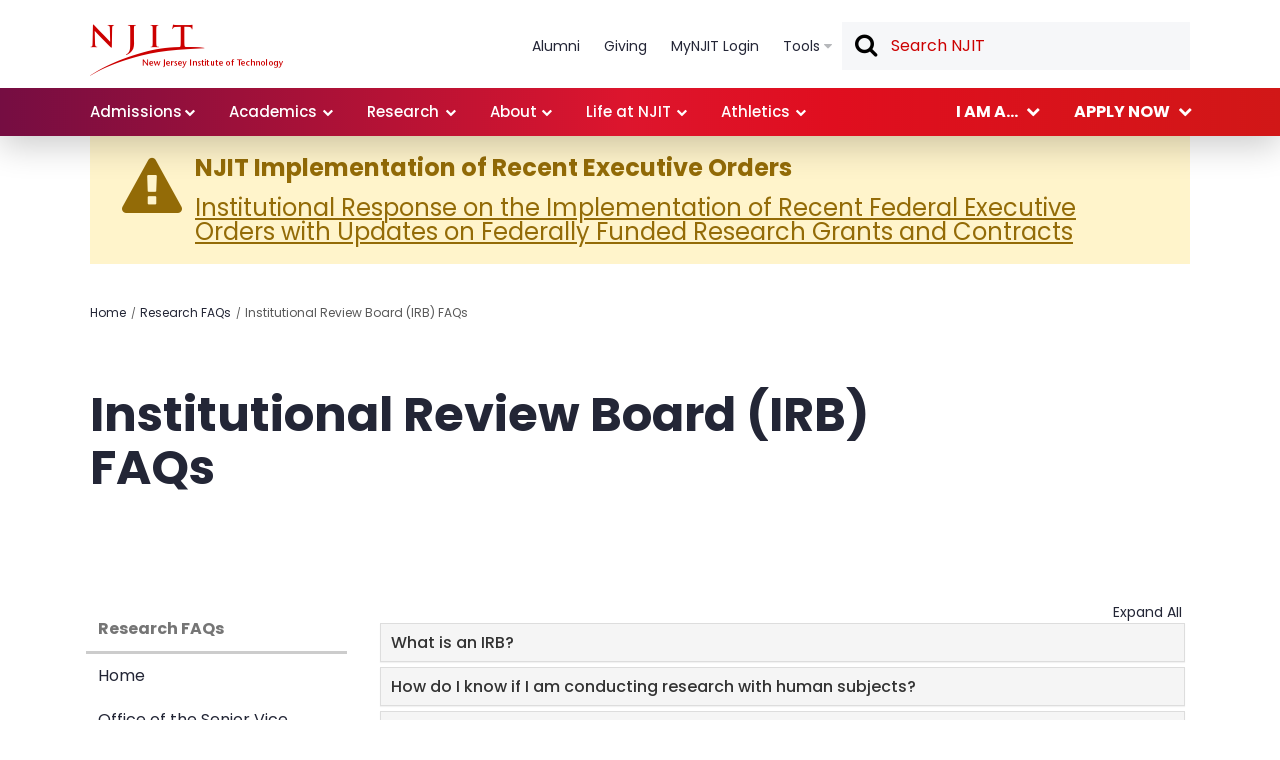

--- FILE ---
content_type: text/html; charset=UTF-8
request_url: https://research.njit.edu/institutional-review-board-irb-faqs
body_size: 22546
content:
<!DOCTYPE html>
<html lang="en" dir="ltr">
  <head>
    <meta http-equiv="X-UA-Compatible" content="IE=edge" />
    <meta name="viewport" content="width=device-width, initial-scale=1">
    <meta name="MobileOptimized" content="width">
    <meta name="HandheldFriendly" content="true">
    <meta name="format-detection" content="telephone=no"> 
    <meta content="width=device-width,height=device-height,initial-scale=1.0,minimum-scale=1.0,maximum-scale=1.0,user-scalable=no" name="viewport">

    <link rel="icon" href="/themes/custom/njit2/favicon.ico" type="image/x-icon">

    <title>Institutional Review Board (IRB) FAQs | Research</title>
    <link rel="stylesheet" media="all" href="/core/assets/vendor/normalize-css/normalize.css?t8veut" />
<link rel="stylesheet" media="all" href="/core/modules/system/css/components/align.module.css?t8veut" />
<link rel="stylesheet" media="all" href="/core/modules/system/css/components/fieldgroup.module.css?t8veut" />
<link rel="stylesheet" media="all" href="/core/modules/system/css/components/container-inline.module.css?t8veut" />
<link rel="stylesheet" media="all" href="/core/modules/system/css/components/clearfix.module.css?t8veut" />
<link rel="stylesheet" media="all" href="/core/modules/system/css/components/details.module.css?t8veut" />
<link rel="stylesheet" media="all" href="/core/modules/system/css/components/hidden.module.css?t8veut" />
<link rel="stylesheet" media="all" href="/core/modules/system/css/components/item-list.module.css?t8veut" />
<link rel="stylesheet" media="all" href="/core/modules/system/css/components/js.module.css?t8veut" />
<link rel="stylesheet" media="all" href="/core/modules/system/css/components/nowrap.module.css?t8veut" />
<link rel="stylesheet" media="all" href="/core/modules/system/css/components/position-container.module.css?t8veut" />
<link rel="stylesheet" media="all" href="/core/modules/system/css/components/reset-appearance.module.css?t8veut" />
<link rel="stylesheet" media="all" href="/core/modules/system/css/components/resize.module.css?t8veut" />
<link rel="stylesheet" media="all" href="/core/modules/system/css/components/tablesort.module.css?t8veut" />
<link rel="stylesheet" media="all" href="/modules/contrib/paragraphs/css/paragraphs.unpublished.css?t8veut" />
<link rel="stylesheet" media="all" href="/themes/custom/njit2/css/vendor.css?t8veut" />
<link rel="stylesheet" media="all" href="/themes/custom/njit2/css/corporate_main.css?t8veut" />
<link rel="stylesheet" media="all" href="/themes/custom/njit2/css/styles.css?t8veut" />
<link rel="stylesheet" media="all" href="/themes/custom/njit2/components/static/css/component.css?t8veut" />
<link rel="stylesheet" media="all" href="/themes/custom/njit2/css/base/typography.css?t8veut" />
<link rel="stylesheet" media="all" href="/themes/custom/njit2/css/base/print.css?t8veut" />
<link rel="stylesheet" media="all" href="/themes/custom/njit2/css/layout/system-admin--layout.css?t8veut" />
<link rel="stylesheet" media="all" href="/themes/custom/njit2/css/layout/breadcrumb.css?t8veut" />
<link rel="stylesheet" media="all" href="/themes/custom/njit2/css/layout/local-actions.css?t8veut" />
<link rel="stylesheet" media="all" href="/themes/custom/njit2/css/layout/layout.css?t8veut" />
<link rel="stylesheet" media="all" href="/themes/custom/njit2/css/components/system-admin--admin-list.css?t8veut" />
<link rel="stylesheet" media="all" href="/themes/custom/njit2/css/components/system-admin--links.css?t8veut" />
<link rel="stylesheet" media="all" href="/themes/custom/njit2/css/components/system-admin--modules.css?t8veut" />
<link rel="stylesheet" media="all" href="/themes/custom/njit2/css/components/system-admin--panel.css?t8veut" />
<link rel="stylesheet" media="all" href="/themes/custom/njit2/css/components/system-admin--status-report.css?t8veut" />
<link rel="stylesheet" media="all" href="/core/themes/claro/css/layout/card-list.css?t8veut" />
<link rel="stylesheet" media="all" href="/core/themes/claro/css/components/card.css?t8veut" />
<link rel="stylesheet" media="all" href="/themes/custom/njit2/css/classy/components/container-inline.css?t8veut" />
<link rel="stylesheet" media="all" href="/themes/custom/njit2/css/classy/components/exposed-filters.css?t8veut" />
<link rel="stylesheet" media="all" href="/themes/custom/njit2/css/classy/components/field.css?t8veut" />
<link rel="stylesheet" media="all" href="/themes/custom/njit2/css/classy/components/icons.css?t8veut" />
<link rel="stylesheet" media="all" href="/themes/custom/njit2/css/classy/components/inline-form.css?t8veut" />
<link rel="stylesheet" media="all" href="/themes/custom/njit2/css/classy/components/item-list.css?t8veut" />
<link rel="stylesheet" media="all" href="/themes/custom/njit2/css/classy/components/link.css?t8veut" />
<link rel="stylesheet" media="all" href="/themes/custom/njit2/css/classy/components/links.css?t8veut" />
<link rel="stylesheet" media="all" href="/themes/custom/njit2/css/classy/components/menu.css?t8veut" />
<link rel="stylesheet" media="all" href="/themes/custom/njit2/css/classy/components/more-link.css?t8veut" />
<link rel="stylesheet" media="all" href="/themes/custom/njit2/css/classy/components/tablesort.css?t8veut" />
<link rel="stylesheet" media="all" href="/themes/custom/njit2/css/classy/components/textarea.css?t8veut" />
<link rel="stylesheet" media="all" href="/themes/custom/njit2/css/classy/components/ui-dialog.css?t8veut" />
<link rel="stylesheet" media="all" href="/themes/custom/njit2/css/components/component.css?t8veut" />
<link rel="stylesheet" media="all" href="/themes/custom/njit2/css/components/accordion.css?t8veut" />
<link rel="stylesheet" media="all" href="/themes/custom/njit2/css/components/action-link.css?t8veut" />
<link rel="stylesheet" media="all" href="/themes/custom/njit2/css/components/content-header.css?t8veut" />
<link rel="stylesheet" media="all" href="/themes/custom/njit2/css/components/container-inline.css?t8veut" />
<link rel="stylesheet" media="all" href="/themes/custom/njit2/css/components/container-inline.module.css?t8veut" />
<link rel="stylesheet" media="all" href="/themes/custom/njit2/css/components/breadcrumb.css?t8veut" />
<link rel="stylesheet" media="all" href="/themes/custom/njit2/css/components/button.css?t8veut" />
<link rel="stylesheet" media="all" href="/themes/custom/njit2/css/components/details.css?t8veut" />
<link rel="stylesheet" media="all" href="/themes/custom/njit2/css/components/divider.css?t8veut" />
<link rel="stylesheet" media="all" href="/themes/custom/njit2/css/components/messages.css?t8veut" />
<link rel="stylesheet" media="all" href="/themes/custom/njit2/css/components/entity-meta.css?t8veut" />
<link rel="stylesheet" media="all" href="/themes/custom/njit2/css/components/fieldset.css?t8veut" />
<link rel="stylesheet" media="all" href="/themes/custom/njit2/css/components/form.css?t8veut" />
<link rel="stylesheet" media="all" href="/themes/custom/njit2/css/components/form--checkbox-radio.css?t8veut" />
<link rel="stylesheet" media="all" href="/themes/custom/njit2/css/components/form--checkbox-radio--ie.css?t8veut" />
<link rel="stylesheet" media="all" href="/themes/custom/njit2/css/components/form--field-multiple.css?t8veut" />
<link rel="stylesheet" media="all" href="/themes/custom/njit2/css/components/help.css?t8veut" />
<link rel="stylesheet" media="all" href="/themes/custom/njit2/css/components/image-preview.css?t8veut" />
<link rel="stylesheet" media="all" href="/themes/custom/njit2/css/components/menus-and-lists.css?t8veut" />
<link rel="stylesheet" media="all" href="/themes/custom/njit2/css/components/modules-page.css?t8veut" />
<link rel="stylesheet" media="all" href="/themes/custom/njit2/css/components/node.css?t8veut" />
<link rel="stylesheet" media="all" href="/themes/custom/njit2/css/components/page-title.css?t8veut" />
<link rel="stylesheet" media="all" href="/themes/custom/njit2/css/components/pager.css?t8veut" />
<link rel="stylesheet" media="all" href="/themes/custom/njit2/css/components/skip-link.css?t8veut" />
<link rel="stylesheet" media="all" href="/themes/custom/njit2/css/components/tables.css?t8veut" />
<link rel="stylesheet" media="all" href="/themes/custom/njit2/css/components/table--file-multiple-widget.css?t8veut" />
<link rel="stylesheet" media="all" href="/themes/custom/njit2/css/components/search-admin-settings.css?t8veut" />
<link rel="stylesheet" media="all" href="/themes/custom/njit2/css/components/tablesort-indicator.css?t8veut" />
<link rel="stylesheet" media="all" href="/themes/custom/njit2/css/components/system-status-report-general-info.css?t8veut" />
<link rel="stylesheet" media="all" href="/themes/custom/njit2/css/components/system-status-report.css?t8veut" />
<link rel="stylesheet" media="all" href="/themes/custom/njit2/css/components/system-status-counter.css?t8veut" />
<link rel="stylesheet" media="all" href="/themes/custom/njit2/css/components/system-status-report-counters.css?t8veut" />
<link rel="stylesheet" media="all" href="/themes/custom/njit2/css/components/tableselect.css?t8veut" />
<link rel="stylesheet" media="all" href="/themes/custom/njit2/css/components/tabs.css?t8veut" />
<link rel="stylesheet" media="all" href="/themes/custom/njit2/css/components/views-ui.css?t8veut" />
<link rel="stylesheet" media="all" href="/themes/custom/njit2/css/main.css?t8veut" />
<link rel="stylesheet" media="all" href="/themes/custom/njit2/css/theme/colors.css?t8veut" />

    <script src="/core/misc/touchevents-test.js?v=10.3.5"></script>

    <link href="https://fonts.googleapis.com/css?family=Poppins:300,400,500,700" rel="stylesheet">
    <script src="//use.fontawesome.com/191e5e3ba3.js"></script>
    <script>var ownheader = false; </script>
        <script type="text/javascript" src="//cdn.evgnet.com/beacon/r55685555553mydh3h3n3n3e091567885/engage/scripts/evergage.min.js"></script>
    <!-- Start VWO Async SmartCode -->
    <link rel="preconnect" href="https://dev.visualwebsiteoptimizer.com" />
    <script type='text/javascript' id='vwoCode'>
    window._vwo_code || (function() {
    var account_id=1078794,
    version=2.1,
    settings_tolerance=2000,
    hide_element='body',
    hide_element_style = 'opacity:0 !important;filter:alpha(opacity=0) !important;background:none !important;transition:none !important;',
    /* DO NOT EDIT BELOW THIS LINE */
    f=false,w=window,d=document,v=d.querySelector('#vwoCode'),cK='_vwo_'+account_id+'_settings',cc={};try{var c=JSON.parse(localStorage.getItem('_vwo_'+account_id+'_config'));cc=c&&typeof c==='object'?c:{}}catch(e){}var stT=cc.stT==='session'?w.sessionStorage:w.localStorage;code={nonce:v&&v.nonce,library_tolerance:function(){return typeof library_tolerance!=='undefined'?library_tolerance:undefined},settings_tolerance:function(){return cc.sT||settings_tolerance},hide_element_style:function(){return'{'+(cc.hES||hide_element_style)+'}'},hide_element:function(){if(performance.getEntriesByName('first-contentful-paint')[0]){return''}return typeof cc.hE==='string'?cc.hE:hide_element},getVersion:function(){return version},finish:function(e){if(!f){f=true;var t=d.getElementById('_vis_opt_path_hides');if(t)t.parentNode.removeChild(t);if(e)(new Image).src='https://dev.visualwebsiteoptimizer.com/ee.gif?a='+account_id+e}},finished:function(){return f},addScript:function(e){var t=d.createElement('script');t.type='text/javascript';if(e.src){t.src=e.src}else{t.text=e.text}v&&t.setAttribute('nonce',v.nonce);d.getElementsByTagName('head')[0].appendChild(t)},load:function(e,t){var n=this.getSettings(),i=d.createElement('script'),r=this;t=t||{};if(n){i.textContent=n;d.getElementsByTagName('head')[0].appendChild(i);if(!w.VWO||VWO.caE){stT.removeItem(cK);r.load(e)}}else{var o=new XMLHttpRequest;o.open('GET',e,true);o.withCredentials=!t.dSC;o.responseType=t.responseType||'text';o.onload=function(){if(t.onloadCb){return t.onloadCb(o,e)}if(o.status===200||o.status===304){_vwo_code.addScript({text:o.responseText})}else{_vwo_code.finish('&e=loading_failure:'+e)}};o.onerror=function(){if(t.onerrorCb){return t.onerrorCb(e)}_vwo_code.finish('&e=loading_failure:'+e)};o.send()}},getSettings:function(){try{var e=stT.getItem(cK);if(!e){return}e=JSON.parse(e);if(Date.now()>e.e){stT.removeItem(cK);return}return e.s}catch(e){return}},init:function(){if(d.URL.indexOf('__vwo_disable__')>-1)return;var e=this.settings_tolerance();w._vwo_settings_timer=setTimeout(function(){_vwo_code.finish();stT.removeItem(cK)},e);var t;if(this.hide_element()!=='body'){t=d.createElement('style');var n=this.hide_element(),i=n?n+this.hide_element_style():'',r=d.getElementsByTagName('head')[0];t.setAttribute('id','_vis_opt_path_hides');v&&t.setAttribute('nonce',v.nonce);t.setAttribute('type','text/css');if(t.styleSheet)t.styleSheet.cssText=i;else t.appendChild(d.createTextNode(i));r.appendChild(t)}else{t=d.getElementsByTagName('head')[0];var i=d.createElement('div');i.style.cssText='z-index: 2147483647 !important;position: fixed !important;left: 0 !important;top: 0 !important;width: 100% !important;height: 100% !important;background: white !important;display: block !important;';i.setAttribute('id','_vis_opt_path_hides');i.classList.add('_vis_hide_layer');t.parentNode.insertBefore(i,t.nextSibling)}var o=window._vis_opt_url||d.URL,s='https://dev.visualwebsiteoptimizer.com/j.php?a='+account_id+'&u='+encodeURIComponent(o)+'&vn='+version;if(w.location.search.indexOf('_vwo_xhr')!==-1){this.addScript({src:s})}else{this.load(s+'&x=true')}}};w._vwo_code=code;code.init();})();
    </script>

    <!-- End VWO Async SmartCode --> 
  </head>
  <body  class="corporate sticky-header not-logged-in not-front node-type-two-column-alt- research" style="margin-top:132px;">
        <div id="skip-link">
        <a href="#main-content" class="visually-hidden focusable">
        Skip to main content
        </a>
    </div>
    
      <div class="page-wrapper dialog-off-canvas-main-canvas" data-off-canvas-main-canvas>
    


<div class="wrapper">
        <div class="site-alert-wrapper">
        <div class="region region-site-alert">
    <div id="block-njit2-executiveorders" class="block block-block-content block-block-contentd86b4636-6433-4108-8537-a65730ee0408">
  
    
      
            <div class="clearfix text-formatted field field--name-body field--type-text-with-summary field--label-hidden field__item"><style>
.alert-level-page .content:before {
content: "\f071";
padding-right: 0px;
}
</style>

<div class="alert-level-page" id="ad-alert">

  <div class="content">

    <h3>NJIT Implementation of Recent Executive Orders</h3>
    <p>
      <a id="ad-alert-link" href="https://research.njit.edu/updates-federally-funded-research-grants-and-contracts">Institutional Response on the Implementation of Recent Federal Executive Orders with Updates on Federally Funded Research Grants and Contracts</a>
    </p>
  </div>
</div>


</div>
      
  </div>

  </div>

    </div>
    <div class="header-container main-header-container">
    <div class="mobile-nav">
  <div class="slide-wrapper">
    <div class="logo">
      <a title="NJIT logo" href="https://www.njit.edu">
              </a>
    </div>
    <div class="nav-wrapper">
                <nav class="navigation-mobile">
          <ul class="menu" role="list">
  <li class="expandable">
    <a href="//www.njit.edu/admissions" class="alt-submenu-toggle">Admissions</a>
     <div tabindex="0" class="submenu-toggle"></div>

    <ul class="dropdown">
      <li class="expandable">
        <div tabindex="0" class="submenu-toggle"></div>
        <a href="//www.njit.edu/admissions/undergraduate-admissions" class="alt-submenu-toggle">Undergraduate Admissions</a>

        <ul class="dropdown">
          <li role="listitem"><a href="//www.njit.edu/incoming-freshmen-your-future-starts-here">Freshmen</a></li>
          <li role="listitem"><a href="//www.njit.edu/transfer-students-rise">Transfers</a></li>
          <li role="listitem"><a href="//www.njit.edu/admissions/how-we-evaluate-applicants">Admission Requirements</a></li>
      <li role="listitem"><a href="//www.njit.edu/admissions/guidance-counselors">High School Counselors</a></li>
          <li role="listitem"><a href="//www.njit.edu/admissions/how-apply">How to Apply</a></li>
          <li role="listitem"><a href="//www.njit.edu/admissions/admitted-students">Admitted Students</a></li>
        </ul>

      </li>
      <li class="expandable">
        <div tabindex="0" class="submenu-toggle"></div>
        <a href="//www.njit.edu/admissions/graduate-admissions" class="alt-submenu-toggle">Graduate Admissions</a>

        <ul class="dropdown">
          <li role="listitem"><a href="//www.njit.edu/admissions/how-apply-graduate-admissions">How to Apply</a></li>
      <li role="listitem"><a href="//www.njit.edu/admissions/graduate-faqs">Graduate FAQs</a></li>
          <li role="listitem"><a href="//www.njit.edu/admissions/admitted-graduate-students">Admitted Graduate Students</a></li>
        </ul>
      </li>
    <li class="expandable">
        <div tabindex="0" class="submenu-toggle"></div>
        <a href="//www.njit.edu/international-students" class="alt-submenu-toggle">International Students</a>
      <ul class="dropdown">
      <li role="listitem"><a href="//www.njit.edu/admissions/how-apply-international-students">How to Apply</a></li>
      <li role="listitem"><a href="//www.njit.edu/admissions/applying-visa">Applying for a Visa</a></li>
      </ul>
    </li>
      <li class="expandable">
        <div tabindex="0" class="submenu-toggle"></div>
        <a href="//www.njit.edu/admissions/tuition-aid" class="alt-submenu-toggle">Tuition &amp; Aid</a>
      <ul class="dropdown">
      <li role="listitem"><a href="//www.njit.edu/admissions/tuition-costs">Tuition &amp; Costs</a></li>
      <li role="listitem"><a href="//www.njit.edu/admissions/financial-aid">Financial Aid</a></li>
      </ul>
      </li>
    <li role="listitem"><a href="//www.njit.edu/visitingnon-matriculated-students">Visiting/Non-Matriculated Students</a></li>
      <li role="listitem"><a href="//www.njit.edu/dates-and-deadlines">Dates and Deadlines</a></li>
      <li role="listitem"><a href="//www.njit.edu/apply-now">Apply Now</a></li>
      <li role="listitem"><a href="//www.njit.edu/admissions/contact-admissions">Contact Admissions</a></li>

    </ul>

  </li>
  <li class="expandable">
    <a href="//www.njit.edu/academics" class="alt-submenu-toggle">Academics</a>
    <ul class="dropdown">
      <li role="listitem"><a href="//www.njit.edu//www.njit.edu/degrees">Degree Programs</a></li>
    <li class="expandable">
        <div tabindex="0" class="submenu-toggle"></div>
        <a href="//www.njit.edu/academics/undergraduate-studies" class="alt-submenu-toggle">Undergraduate Studies</a>
      <ul class="dropdown">
      <li role="listitem"><a href="//www.njit.edu/academic/academic-support-advising">Academic Support &amp; Advising</a></li>
    </ul>
    </li>
    <li class="expandable">
        <div tabindex="0" class="submenu-toggle"></div>
        <a href="//www.njit.edu/academics/graduate-studies" class="alt-submenu-toggle">Graduate Studies</a>
      <ul class="dropdown">
      <li role="listitem"><a href="//www.njit.edu/graduatestudies">Office of Graduate Studies</a></li>
      <li role="listitem"><a href="//www.njit.edu/academics/online-graduate-studies">Online Graduate Studies</a></li>
    </ul>
   </li>
      <li role="listitem"><a href="//www.njit.edu/academics/colleges-and-departments">Colleges and Departments</a></li>
    <li class="expandable">
        <div tabindex="0" class="submenu-toggle"></div>
        <a href="//www.njit.edu/academics/beyond-classroom" class="alt-submenu-toggle">Beyond the Classroom</a>
      <ul class="dropdown">
      <li role="listitem"><a href="//www.njit.edu/academics/study-abroad">Study Abroad</a></li>
      <li role="listitem"><a href="//www.njit.edu/academics/academic-research">Research</a></li>
      <li role="listitem"><a href="//www.njit.edu/academics/internships-co-ops">Internships &amp; Co-ops</a></li>
      <li role="listitem"><a href="//www.njit.edu/academics/community-service">Community Service</a></li>
      <li role="listitem"><a href="//www.njit.edu/academics/student-leadership">Student Leadership</a></li>
    </ul>
      </li>
      <li role="listitem"><a href="http://library.njit.edu">Van Houten Library</a></li>
      <li role="listitem"><a href="http://archlib.njit.edu">Architecture Library</a></li>
      <li role="listitem"><a href="http://continuing.njit.edu">Professional Development and Executive Education</a></li>
      <li role="listitem"><a href="http://www.njit.edu/precollege/">Pre-College Programs</a></li>
    </ul>
    <div tabindex="0" class="submenu-toggle"></div>
  </li>
 <li class="expandable">
    <a href="http://www.njit.edu/njitresearch" class="alt-submenu-toggle">Research</a>
    <div tabindex="0" class="submenu-toggle"></div>

    <ul class="dropdown">
     <li class="expandable">
        <div tabindex="0" class="submenu-toggle"></div>
      <a href="https://www.njit.edu/research/vpr/" class="alt-submenu-toggle">Office of the Senior Vice Provost for Research</a>
      <ul class="dropdown">
    <li role="listitem"><a href="https://www.njit.edu/research/vpr/about/">About Us</a></li>
      <li role="listitem"><a href="https://www.njit.edu/research/faculty-research-committees/">Faculty Research Committees</a></li>
      <li role="listitem"><a href="https://www.njit.edu/research/vpr/2020-vision.php">NJIT Strategic Research Plan</a></li>
      <li role="listitem"><a href="https://www.njit.edu/research/vpr/data.php">Research Data and Publications</a></li>
    </ul>
    </li>

      <li class="expandable">
        <div tabindex="0" class="submenu-toggle"></div>
      <a href="https://www.njit.edu/research/researchers/" class="alt-submenu-toggle">For Researchers</a>
      <ul class="dropdown">
    <li role="listitem"><a href="https://www.njit.edu/research/scholars/">Courtesy Appointments</a></li>
      <li role="listitem"><a href="https://www.njit.edu/research/researchers/funding-opps.php">Funding Opportunities</a></li>
      <li role="listitem"><a href="https://www.njit.edu/research/researchers/prep-guides/">Proposal Preparation Forms and Guide</a></li>
      <li role="listitem"><a href="https://research.njit.edu/pre-award-services">Pre-Award Services</a></li>
    <li role="listitem"><a href="https://www.njit.edu/research/researchers/post-award.php">Post-Award and Closing Requirements</a></li>
      <li role="listitem"><a href="https://www.njit.edu/research/grant-management/">Grant Management</a></li>
    <li role="listitem"><a href="https://www.njit.edu/research/compliance/">Research Compliance</a></li>
      <li role="listitem"><a href="https://www.njit.edu/research/researchers/grants-acctg.php">Grant and Contract Accounting</a></li>
     </ul>
    </li>

  <li class="expandable">
        <div tabindex="0" class="submenu-toggle"></div>
        <a href="https://www.njit.edu/research/forstudents/" class="alt-submenu-toggle">For Students</a>
      <ul class="dropdown">
      <li role="listitem"><a href="https://www.njit.edu/research/educational-grant-support-resource/">K-12 Resources</a></li>
    </ul>
    </li>

      <li role="listitem"><a href="https://www.njit.edu/research/forindustry/">For Industry and Collaborators</a></li>

  <li class="expandable">
        <div tabindex="0" class="submenu-toggle"></div>
      <a href="https://www.njit.edu/research/patents/" class="alt-submenu-toggle">Intellectual Property and Commercialization</a>
      <ul class="dropdown">
      <li role="listitem"><a href="https://www.njit.edu/research/available-technologies/">Available Technologies</a></li>
      <li role="listitem"><a href="https://www.njit.edu/research/inventors/">For Inventors</a></li>
      <li role="listitem"><a href="https://www.njit.edu/research/industry/">For Industry</a></li>
      <li role="listitem"><a href="https://www.njit.edu/research/frequently-asked-questions/">IPTLO FAQs</a></li>
      <li role="listitem"><a href="https://www.njit.edu/research/commercial-enterprise-development-and-licensing-administration/">Commercial Enterprise Development</a></li>
      <li role="listitem"><a href="https://www.njit.edu/research/contact-dipp/">Contact IPTLO</a></li>
    </ul>
    </li>

  <li role="listitem"><a href="https://centers.njit.edu/uri/">Undergraduate Research and Innovation Program</a></li>
  <li role="listitem"><a href="http://centers.njit.edu/">NJIT Research Centers and Laboratories</a></li>
  <li role="listitem"><a href="https://www.njit.edu/research/news/">Research News</a></li>

      <li class="expandable">
        <div tabindex="0" class="submenu-toggle"></div>
      <a href="https://www.njit.edu/research/faqs/" class="alt-submenu-toggle">Research FAQs</a>
          <ul class="dropdown">
      <li role="listitem"><a href="https://www.njit.edu/research/proposal-preparation-and-submission-faqs/">Proposal Preparation and Submission FAQs</a></li>
      <li role="listitem"><a href="https://www.njit.edu/research/grant-and-contract-award-faqs/">Grant and Contract Award Set Up FAQs</a></li>
      <li role="listitem"><a href="https://www.njit.edu/research/subcontractorconsulting-agreements-faqs/">Subcontractor/Consulting Agreement FAQs</a></li>
      <li role="listitem"><a href="https://www.njit.edu/research/grant-and-contract-accounting-faqs/">Grant and Contract Accounting FAQs</a></li>
      <li role="listitem"><a href="https://www.njit.edu/research/purchase-requisition-faqs/">Purchase Requisition FAQs</a></li>
      <li role="listitem"><a href="https://www.njit.edu/research/personnel-requisition-faqs/">Personnel Requisition FAQs</a></li>
      <li role="listitem"><a href="https://www.njit.edu/research/research-compliance-faq/">Research Compliance FAQ</a></li>
    <li role="listitem"><a href="https://www.njit.edu/research/responsible-conduct-research-faqs/">Responsible Conduct FAQs</a></li>
      <li role="listitem"><a href="https://www.njit.edu/research/institutional-review-board-irb-faqs/">Institutional Review Board FAQs</a></li>
      <li role="listitem"><a href="https://www.njit.edu/research/institutional-biosafety-committee-ibc-faqs/">Institutional Biosafety Committee (IBC) FAQs</a></li>
      <li role="listitem"><a href="https://www.njit.edu/research/institutional-animal-care-and-use-committee-iacuc-faqs/">Institutional Animal Care and Use FAQs</a></li>
      <li role="listitem"><a href="https://www.njit.edu/research/export-control-faqs/">Export Control FAQs</a></li>
    <li role="listitem"><a href="https://www.njit.edu/research/conflict-interestfinancial-conflict-interest-coifcoi-faqs/">Conflict of Interest/Financial Conflict of Interest FAQs</a></li>
    <li role="listitem"><a href="https://www.njit.edu/research/streamlyne-grant-management-software-faqs/">Streamlyne FAQs</a></li>
    </ul>
    </li>

      <li class="expandable">
        <div tabindex="0" class="submenu-toggle"></div>
      <a href="https://www.njit.edu/research/contact/" class="alt-submenu-toggle">Contact Us</a>
      <ul class="dropdown">
      <li role="listitem"><a href="https://www.njit.edu/research/research-staff-assignments/">Research Staff Assignments</a></li>
      <li role="listitem"><a href="https://www.njit.edu/research/feedbackcomments/">Feedback/Comments</a></li>
      <li role="listitem"><a href="https://www.njit.edu/research/researchtechnology-inquiry/">Research/Technology Inquiries</a></li>
    </ul>
    </li>

    </ul>
  </li>
    <li class="expandable">
    <a href="//www.njit.edu/about" class="alt-submenu-toggle">About NJIT</a>
    <ul class="dropdown">
    <li class="expandable">
        <div tabindex="0" class="submenu-toggle"></div>
        <a href="//www.njit.edu/about/key-facts" class="alt-submenu-toggle">Key Facts</a>
      <ul class="dropdown">
      <li role="listitem"><a href="//www.njit.edu/about/rankings-and-recognition">Rankings and Recognition</a></li>
    </ul>
      </li>
    <li class="expandable">
        <div tabindex="0" class="submenu-toggle"></div>
        <a href="//www.njit.edu/about/administration" class="alt-submenu-toggle">Administration</a>
      <ul class="dropdown">
      <li role="listitem"><a href="//www.njit.edu/about/senior-administration">Senior Administration</a></li>
      <li role="listitem"><a href="//www.njit.edu/about/administrative-departments">Administrative Departments</a></li>
    </ul>
    </li>
    <li class="expandable">
        <div tabindex="0" class="submenu-toggle"></div>
        <a href="//www.njit.edu/about/history-njit" class="alt-submenu-toggle">History of NJIT</a>
          <ul class="dropdown">
      <li role="listitem"><a href="//www.njit.edu/about/our-mission-values">Our Mission and Values</a></li>
      <li role="listitem"><a href="//www.njit.edu/about/alma-maters">Alma Maters</a></li>
    </ul>
      </li>
    <li class="expandable">
        <div tabindex="0" class="submenu-toggle"></div>
        <a href="//www.njit.edu/about/visiting-njit" class="alt-submenu-toggle">Visiting NJIT</a>
      <ul class="dropdown">
    <li role="listitem"><a href="//www.njit.edu/campus-parking-maps">Campus &amp; Parking Maps</a></li>
      <li role="listitem"><a href="//www.njit.edu/about/maps-directions">Maps &amp; Directions</a></li>
    <li role="listitem"><a href="//www.njit.edu/tour">Virtual Tour</a></li>
      <li role="listitem"><a href="//www.njit.edu/about/transportation-campus">Public Transportation to Campus</a></li>
      <li role="listitem"><a href="//www.njit.edu/about/local-accommodations">Local Accommodations</a></li>
      <li role="listitem"><a href="//www.njit.edu/about/about-newark-new-york-city">About Newark and New York City</a></li>
    </ul>
      </li>
      <li role="listitem"><a href="https://news.njit.edu">News</a></li>
      <li role="listitem"><a href="//www.njit.edu/about/contacts">Contact Us</a></li>
    </ul>
    <div tabindex="0" class="submenu-toggle"></div>
  </li>
  <li class="expandable">
    <a href="//www.njit.edu/life" class="alt-submenu-toggle">Life at NJIT</a>
    <ul class="dropdown">
      <li role="listitem"><a href="//www.njit.edu/life/activities-organizations">Activities &amp; Organizations</a></li>
      <li role="listitem"><a href="//www.njit.edu/hllc">Hispanic and Latinx Leadership Council</a></li>
      <li role="listitem"><a href="//www.njit.edu/inclusive">Inclusive Excellence</a></li>
      <li role="listitem"><a href="https://www.njit.edu/cds/">Career Center</a></li>
      <li role="listitem"><a href="https://campuscenter.njit.edu/offices/index.php">Campus Center</a></li>
    <li class="expandable">
        <div tabindex="0" class="submenu-toggle"></div>
        <a href="//www.njit.edu/life/housing-dining" class="alt-submenu-toggle">Housing &amp; Dining</a>
      <ul class="dropdown">
      <li role="listitem"><a href="//www.njit.edu/life/on-campus-housing">On-Campus Housing</a></li>
      <li role="listitem"><a href="//www.njit.edu/life/on-campus-dining">On-Campus Dining</a></li>
      <li role="listitem"><a href="//www.njit.edu/life/off-campus-housing">Off-Campus Housing</a></li>
      <li role="listitem"><a href="//www.njit.edu/life/off-campus-dining">Off-Campus Dining</a></li>
    </ul>
      </li>
      <li role="listitem"><a href="//www.njit.edu/studentlife/">Office of Student Life</a></li>
    <li class="expandable">
        <div tabindex="0" class="submenu-toggle"></div>
        <a href="//www.njit.edu/life/health-safety" class="alt-submenu-toggle">Health &amp; Safety</a>
      <ul class="dropdown">
      <li role="listitem"><a href="https://www.njit.edu/healthservices/">Student Health Services</a></li>
      <li role="listitem"><a href="https://www.njit.edu/counseling/">Counseling and Psychological Services</a></li>
      <li role="listitem"><a href="https://www.njit.edu/publicsafety/">Public Safety</a></li>
    </ul>
        </li>
    <li class="expandable">
        <div tabindex="0" class="submenu-toggle"></div>
        <a href="//www.njit.edu/life/recreation-fitness" class="alt-submenu-toggle">Recreation &amp; Fitness</a>
      <ul class="dropdown">
      <li role="listitem"><a href="//www.njit.edu/life/gyms-facilities">Gyms &amp; Facilities</a></li>
      <li role="listitem"><a href="//www.njit.edu/life/intramural-sports">Intramural Sports</a></li>
    </ul>
      </li>
      <li role="listitem"><a href="//www.njit.edu/life/transportation-parking">Transportation &amp; Parking</a></li>
      <li role="listitem"><a href="//www.njit.edu/life/around-campus">On &amp; Around Campus</a></li>
    </ul>
    <div tabindex="0" class="submenu-toggle"></div></li>

   <li class="expandable">
        <div tabindex="0" class="submenu-toggle"></div>
        <a href="//www.njit.edu/athletics" class="alt-submenu-toggle">Athletics</a>
      <ul class="dropdown">
      <li role="listitem"><a href="http://www.njithighlanders.com">NJIT Highlanders</a></li>
    </ul>
    </li>


</ul>

        </nav>
        <nav class="student-navigation-mobile">
          <ul class="menu" role="list">
  <!--<li class="expandable">
    <a href="#" class="alt-submenu-toggle">I am a...</a>
    <ul class="dropdown">
      <li role="listitem"><a href="#">Student</a></li>
      <li role="listitem"><a href="#">Media/Press Person</a></li>
      <li role="listitem"><a href="#">Job Seeker</a></li>
    </ul>
    <span class="submenu-toggle"></span>
  </li>-->
  <li class="expandable">
    <a href="#" class="alt-submenu-toggle">Apply now</a>
    <ul class="dropdown">
      <li role="listitem"><a href="http://www.njit.edu/admissions/apply-online">Undergraduate Students</a></li>
      <li role="listitem"><a href="http://www.njit.edu/admissions/apply-online">Transfer Students</a></li>
      <li role="listitem"><a href="http://www.njit.edu/admissions/how-apply-graduate-admissions">Graduate Students</a></li>
      <li role="listitem"><a href="http://www.njit.edu/continuing">Continuing Education</a></li>
    </ul>
    <span class="submenu-toggle"></span>
  </li>
</ul>        </nav>
        <nav class="user-navigation-mobile">
          <ul class="menu" role="list">
    <li role="listitem"><a href="http://www.njit.edu/alumni" role="link">Alumni</a></li>
    <li role="listitem"><a href="http://www.njit.edu/giving" role="link">Giving</a>
</li>
    <li role="listitem"><a href="http://my.njit.edu">MyNJIT Login</a></li>


  <li class="expandable">
    <a href="#" role="link">Tools</a>
    <ul class="dropdown">
      <li role="listitem"><a href="http://www.njit.edu/calendar">Calendars</a></li>
      <li role="listitem"><a href="http://directory.njit.edu/">Campus Directory</a></li>
      <li role="listitem"><a href="http://www.njit.edu/atoz/">A-Z Site Index</a></li>
      <li role="listitem"><a href="http://webmail.njit.edu">Webmail</a></li>
      <li role="listitem"><a href="http://canvas.njit.edu">Canvas</a></li>
      <li role="listitem"><a href="http://jobs.njit.edu">Jobs @ NJIT</a></li>
    </ul>
    <span class="submenu-toggle"></span>
  </li>
</ul>        </nav>
        </div>
    
  </div>
  <div class="menu-toggle"></div>
</div>

<header class="main-header" role="banner">
    <div class="top-header">
        <button tabindex="1" class="menu-toggle" style="background:transparent;border:none;">Menu</button>

                                <div class="logo">
                <a href="https://www.njit.edu" aria-label="NJIT"></a>
                            </div>

            <span class="search-toggle">Search</span>
            <nav class="user-navigation" role="navigation">
                                                    <ul class="menu" role="list">
    <li role="listitem"><a href="http://www.njit.edu/alumni" role="link">Alumni</a></li>
    <li role="listitem"><a href="http://www.njit.edu/giving" role="link">Giving</a>
</li>
    <li role="listitem"><a href="http://my.njit.edu">MyNJIT Login</a></li>


  <li class="expandable">
    <a href="#" role="link">Tools</a>
    <ul class="dropdown">
      <li role="listitem"><a href="http://www.njit.edu/calendar">Calendars</a></li>
      <li role="listitem"><a href="http://directory.njit.edu/">Campus Directory</a></li>
      <li role="listitem"><a href="http://www.njit.edu/atoz/">A-Z Site Index</a></li>
      <li role="listitem"><a href="http://webmail.njit.edu">Webmail</a></li>
      <li role="listitem"><a href="http://canvas.njit.edu">Canvas</a></li>
      <li role="listitem"><a href="http://jobs.njit.edu">Jobs @ NJIT</a></li>
    </ul>
    <span class="submenu-toggle"></span>
  </li>
</ul>                            </nav>
            <div class="search-field" >
                <form class="search-form" role="form">
  <div class="form-item">
    <input placeholder="Search NJIT" role="textbox" class="form-control form-text required" type="text" id="edit-keyword" title="Search NJIT" value="" size="60" maxlength="255">
    <button type="submit" id="edit-submit" name="op" value="Search" class="form-submit" role="button">Search</button>
  </div>
</form>            </div>
            </div>
    
        
    <div class="mega-nav-container">
        <div class="mega-nav" id="mega-nav">
                                                                  <nav class="navigation" role="navigation">
                <ul>
  <li role="listitem">
    <a id="main-nav-admissions" class="ajax-menu-item" role="link"title="Admissions" href="http://www.njit.edu/admissions" data-href="/themes/custom/njit2/global-includes/menu/submenu/admissions.html">Admissions</a>
  </li>
  <li role="listitem">
    <a id="main-nav-academics" class="ajax-menu-item" role="link"title="Academics" href="http://www.njit.edu/academics" data-href="/themes/custom/njit2/global-includes/menu/submenu/academics.html">Academics</a>
  </li>
  <li role="listitem">
    <a id="main-nav-research" class="ajax-menu-item" role="link"title="Research" href="http://www.njit.edu/njitresearch" data-href="/themes/custom/njit2/global-includes/menu/submenu/research.html">Research</a>
  </li>
  <li role="listitem">
    <a id="main-nav-about" class="ajax-menu-item" role="link"title="About" href="http://www.njit.edu/about" data-href="/themes/custom/njit2/global-includes/menu/submenu/about.html">About</a>
  </li>
  <li role="listitem">
    <a id="main-nav-life" class="ajax-menu-item" role="link"title="Life at NJIT" href="http://www.njit.edu/life" data-href="/themes/custom/njit2/global-includes/menu/submenu/lifeatnjit.html">Life at NJIT</a>
  </li>
  <li role="listitem">
    <a id="main-nav-athletics" class="ajax-menu-item" role="link"title="Athletics" href="http://www.njit.edu/athletics" data-href="/themes/custom/njit2/global-includes/menu/submenu/athletics.html">Athletics</a>
  </li>
</ul>            </nav>
            
          
                    <nav class="student-navigation">
              <ul>
  <li role="listitem">
    <a href="javascript: void(0);" id="main-nav-i-am-a" data-href="/themes/custom/njit2/global-includes/menu/submenu/student-nav-iama.html" class="ajax-menu-item" role="link"title="I am a...">I am a...</a>
  </li>
  <li role="listitem">
    <a href="javascript: void(0);" id="main-nav-apply-now" data-href="/themes/custom/njit2/global-includes/menu/submenu/student-nav-apply.html" class="ajax-menu-item" role="link"title="Apply now">Apply now</a>
  </li>
</ul>          </nav>
                  </div>
    </div>
</header>
      </div>

    <div class="main-container" id="njit-main-content" role="main">

                        
      
<div id="page-wrapper" class="page-apply">
      <div id="page">
              <div id="breadcrumb" class="container-main breadcrumb-container clearfix">
        <ul class="breadcrumbs" role="navigation" aria-label="breadcrumb"><li> <a href="/">Home</a></li><li> <a href="/faqs">Research FAQs</a></li><li> <a href="https://research.njit.edu/institutional-review-board-irb-faqs">Institutional Review Board (IRB) FAQs</a></li></ul>
      </div>
    
                                              <div class="container-full-width clearfix">
          <div class="container-main">
            <div class="hero-text-only">
              <div class="content">
                <h1 class="title">
                                      
                                                        Institutional Review Board (IRB) FAQs
                                                        
                                  </h1>
                                <div class="text-block-content">
                                      <p>&nbsp;&nbsp;&nbsp;</p>

                                  </div>
              </div>
            </div>
          </div>
        </div>
          
    <div class="container-main content-container clearfix">
                                                            <div class="layout-sidebars layout-sidebar-first ">
        <div class="njit-flex-row">
                              <div class="njit-flex-col sidebar-first">
                                    
                                                      <a class="lhn-back-to-parent" href="/faqs">Research FAQs</a>
                                      <div class="region region-sidebar-first local-navigation">
  <nav class="local-navigation" id="block-njit2-mainmenu" data-collapsible>
  
    

  <a href="/" data-collapsible-toggle>In This Section</a>
  <div data-collapsible-content>
          <ul class="menu active-with-children">
          <li>
      <a href="/" title="Home" class="">
        Home
      </a>
          </li>
          <li class="expanded">
      <a href="/vpr" title="Office of the Senior Vice Provost for Research" class="">
        Office of the Senior Vice Provost for Research
      </a>
              <ul class="menu menu--submenu">
                      <li class="menu-item">
              <a href="/atam-p-dhawan-phd-senior-vice-provost-research" data-drupal-link-system-path="node/233">About - Senior Vice Provost for Research</a>
            </li>
                      <li class="menu-item">
              <a href="/programs-and-grants" title="Active Programs and Grants" data-drupal-link-system-path="node/157">Active Programs and Grants</a>
            </li>
                      <li class="menu-item">
              <a href="/faculty-research-committees" title="Faculty Research Committees" data-drupal-link-system-path="node/150">Faculty Research Committees</a>
            </li>
                      <li class="menu-item">
              <a href="/njit-strategic-research-plan" title="NJIT Strategic Research Plan" data-drupal-link-system-path="node/222">NJIT Strategic Research Plan</a>
            </li>
                  </ul>
          </li>
          <li class="expanded">
      <a href="/researchers" title="For Researchers" class="">
        For Researchers
      </a>
              <ul class="menu menu--submenu">
                      <li class="menu-item">
              <a href="/roles-and-responsibilities-grant-management" data-drupal-link-system-path="node/3846">Roles and Responsibilities in Grant Management</a>
            </li>
                      <li class="menu-item">
              <a href="/funding-opportunities" title="Funding Opportunities" data-drupal-link-system-path="node/142">Funding Opportunities</a>
            </li>
                      <li class="menu-item">
              <a href="/streamlyne" title="Grant Management via Streamlyne" data-drupal-link-system-path="node/152">Streamlyne</a>
            </li>
                      <li class="menu-item">
              <a href="/pre-award-services" title="Pre-Award Services" data-drupal-link-system-path="node/201">Pre-Award Services</a>
            </li>
                      <li class="menu-item">
              <a href="/post-award-management" title="Post Award and Closing Requirements" data-drupal-link-system-path="node/216">Post-Award Management</a>
            </li>
                      <li class="menu-item">
              <a href="/compliance" title="Research Compliance" data-drupal-link-system-path="node/145">Research Compliance</a>
            </li>
                      <li class="menu-item">
              <a href="/research-policies" title="Research Policies" data-drupal-link-system-path="node/203">Research Policies</a>
            </li>
                      <li class="menu-item">
              <a href="/scholars" title="Courtesy Appointments" data-drupal-link-system-path="node/153">Courtesy Appointments</a>
            </li>
                      <li class="menu-item">
              <a href="/pivot-rp-research-funding" title="Pivot-RP Research Funding" data-drupal-link-system-path="node/8276">Pivot-RP Research Funding</a>
            </li>
                      <li class="menu-item">
              <a href="/commercialization-service-enhancements-njit" data-drupal-link-system-path="node/16711">Commercialization service enhancements at NJIT</a>
            </li>
                  </ul>
          </li>
          <li>
      <a href="/forstudents" title="For Students" class="">
        For Students
      </a>
          </li>
          <li>
      <a href="https://centers.njit.edu/uri/" title="Undergraduate Research and Innovation Program" class="">
        Undergraduate Research and Innovation Program
      </a>
          </li>
          <li>
      <a href="/forindustry" title="For Industry and Collaborators" class="">
        For Industry and Collaborators
      </a>
          </li>
          <li class="expanded">
      <a href="/patents" title="Intellectual Property and Commercialization" class="">
        Intellectual Property and Commercialization
      </a>
              <ul class="menu menu--submenu">
                      <li class="menu-item">
              <a href="/available-technologies" title="Available Technologies" data-drupal-link-system-path="node/204">Available Technologies</a>
            </li>
                      <li class="menu-item">
              <a href="/inventors" title="For Inventors" data-drupal-link-system-path="node/149">For Inventors</a>
            </li>
                      <li class="menu-item">
              <a href="/industry" title="For Industry" data-drupal-link-system-path="node/187">For Industry</a>
            </li>
                      <li class="menu-item">
              <a href="/frequently-asked-questions" title="IPTLO FAQs" data-drupal-link-system-path="node/179">IPTLO FAQs</a>
            </li>
                      <li class="menu-item">
              <a href="/commercial-enterprise-development-and-licensing-administration" title="Commercial Enterprise Development and Licensing Administration" data-drupal-link-system-path="node/189">Commercial Enterprise Development</a>
            </li>
                      <li class="menu-item">
              <a href="/contact" data-drupal-link-system-path="node/162">Contact IPTLO</a>
            </li>
                      <li class="menu-item">
              <a href="/intellectual-property-ip-committee-members" title="Intellectual Property (IP) Committee Members" data-drupal-link-system-path="node/195">Intellectual Property (IP) Committee Members</a>
            </li>
                  </ul>
          </li>
          <li>
      <a href="http://centers.njit.edu/" title="NJIT Research Centers and Laboratories" class="">
        NJIT Research Centers and Laboratories
      </a>
          </li>
          <li>
      <a href="/office-research-faculty-awards-initiative" title="Faculty Awards Initiative" class="">
        Faculty Awards Initiative
      </a>
          </li>
          <li>
      <a href="/nai/" title="National Academy of Inventors - NJIT" class="">
        National Academy of Inventors - NJIT
      </a>
          </li>
          <li class="expanded active">
      <a href="/faqs" title="Research FAQs" class="active">
        Research FAQs
      </a>
              <ul class="menu menu--submenu">
                      <li class="menu-item">
              <a href="/proposal-preparation-and-submission-faqs" title="Proposal Preparation and Submission FAQs" data-drupal-link-system-path="node/178">Proposal Preparation and Submission FAQs</a>
            </li>
                      <li class="menu-item">
              <a href="/subcontractorconsulting-agreements-faqs" title="Subcontractor/Consulting Agreement FAQs" data-drupal-link-system-path="node/176">Subcontractor/Consulting Agreement FAQs</a>
            </li>
                      <li class="menu-item">
              <a href="/grant-and-contract-accounting-faqs" title="Post-Award Management" data-drupal-link-system-path="node/169">Post-Award Management FAQs</a>
            </li>
                      <li class="menu-item">
              <a href="/responsible-conduct-research-faqs" title="Responsible Conduct of Research FAQs" data-drupal-link-system-path="node/172">Responsible Conduct of Research FAQs</a>
            </li>
                      <li class="menu-item">
              <a href="/institutional-review-board-irb-faqs" title="Institutional Review Board (IRB) FAQs" data-drupal-link-system-path="node/168" class="is-active" aria-current="page">Institutional Review Board (IRB) FAQs</a>
            </li>
                      <li class="menu-item">
              <a href="/institutional-biosafety-committee-ibc-faqs" title="Institutional Biosafety Committee (IBC) FAQs" data-drupal-link-system-path="node/171">Institutional Biosafety Committee (IBC) FAQs</a>
            </li>
                      <li class="menu-item">
              <a href="/institutional-animal-care-and-use-committee-iacuc-faqs" title="Institutional Animal Care and Use Committee (IACUC) FAQs" data-drupal-link-system-path="node/170">Institutional Animal Care and Use Committee (IACUC) FAQs</a>
            </li>
                      <li class="menu-item">
              <a href="/export-control-faqs" title="Export Control FAQs" data-drupal-link-system-path="node/167">Export Control FAQs</a>
            </li>
                      <li class="menu-item">
              <a href="/conflict-interestfinancial-conflict-interest-coifcoi-faqs" title="Conflict of Interest FAQs" data-drupal-link-system-path="node/166">Conflict of Interest FAQs</a>
            </li>
                      <li class="menu-item">
              <a href="/streamlyne-grant-management-software-faqs" title="Streamlyne Software FAQs" data-drupal-link-system-path="node/165">Streamlyne FAQs</a>
            </li>
                  </ul>
          </li>
          <li>
      <a href="http://www.njit.edu/research/news" title="Research News" class="">
        Research News
      </a>
          </li>
          <li>
      <a href="/contact" title="Contact Us" class="">
        Contact Us
      </a>
          </li>
  </ul>

      </div>
</nav>

</div>
          </div>
          
                                        <div class="njit-flex-col sidebar-content ">
                        
            
            
                          <div id="highlighted">  <div class="region region-highlighted">
    <div data-drupal-messages-fallback class="hidden messages-list"></div>

  </div>
</div>
            
            <a id="main-content"></a>

                                                                        
            
            

            
              <div class="region region-content">
    <div id="block-njit2-v1-2-system-main" class="block block-system block-system-main-block">
  
    
      
      <style>
  .expand-all-btn.expanded .text-expanded {
    display:inline-block;
  }
  .expand-all-btn.expanded .text-closed {
    display:none;
  }
  .expand-all-btn .text-expanded {
    display:none;
  }
  .expand-all-btn .text-closed {
    display:inline-block;
  }
  
  .bootstrapped .panel-group  .panel-title {
    padding:0;
  }
  .bootstrapped .panel-group  .panel-title a {
    display:block;
    padding:10px;
    color:#fff;
    text-decoration: none;
    background-color:#333;
    transition: all 0.5s ease;
  }
  .bootstrapped .panel-group  .panel-title a.collapsed {
    background-color:#f5f5f5;
    color:#333;
  }
  .bootstrapped .panel-group .panel {
    border-radius:0px;
  }
  .bootstrapped .panel-heading {
    padding:0;
  }
</style>

<div class="container-main bootstrapped">
  <div aria-multiselectable="true" class="panel-group" id="accordion_fae810c3" role="tablist">
    <div class="row" style="position: relative;">
      <div class="expand-all-btn pull-right btn expand-all" 
      style="position: absolute; top: -11px; right: -10px;"><span class="text-expanded">Close All</span><span class="text-closed">Expand All</span></div>
                    <div class="panel panel-default">
          <div class="panel-heading" id="heading0" role="tab">
            <h4 class="panel-title"><a aria-controls="collapseOne" aria-expanded="false" data-parent="#accordion_fae810c3" data-toggle="collapse" href="#collapse0_fae810c3" role="button" class="collapsed">What is an IRB?</a></h4>
          </div>
      
          <div aria-labelledby="heading0" class="panel-collapse collapse"  id="collapse0_fae810c3" role="tabpanel">
            <div class="panel-body">
              
            <div class="clearfix text-formatted field field--name-field-content field--type-text-long field--label-hidden field__item"><p>IRB is the acronym for Institutional Review Board. Any institution that receives federal funding to conduct research with human subjects, such as NJIT, is required to establish an IRB to review all research that directly or indirectly involves human subjects, and to set forth institutional policy governing such research.</p>

<p>The IRB has the authority to review, approve, disapprove or require changes in research or related activities involving human subjects.</p>

<p>Research reviewed by the IRB may also be subject to other review and approval or disapproval by officials at NJIT. However, those officials may not approve research that has not been approved by the IRB. The IRB's primary role is to ensure the protection of human subjects as participants of research at NJIT.</p></div>
      
            </div>  
          </div>
        </div>
                      <div class="panel panel-default">
          <div class="panel-heading" id="heading1" role="tab">
            <h4 class="panel-title"><a aria-controls="collapseOne" aria-expanded="false" data-parent="#accordion_fae810c3" data-toggle="collapse" href="#collapse1_fae810c3" role="button" class="collapsed">How do I know if I am conducting research with human subjects?</a></h4>
          </div>
      
          <div aria-labelledby="heading1" class="panel-collapse collapse"  id="collapse1_fae810c3" role="tabpanel">
            <div class="panel-body">
              
            <div class="clearfix text-formatted field field--name-field-content field--type-text-long field--label-hidden field__item"><p>According to NJIT Policy, research is defined as&nbsp;<em>"…a systematic investigation, including research development, testing and evaluation, designed to develop or contribute to generalizable knowledge."</em></p>

<p>Activities which meet this definition constitute research for this policy, whether or not they are conducted or supported under a program which is considered research for other purposes. For example, some demonstration and service programs may include research activities.</p>

<p>Human subjects are&nbsp;<em>"...living individuals about whom an investigator (whether professional or student) conducting research obtains</em></p>

<ol>
	<li><em>data through intervention or interaction with the individual, or</em></li>
	<li><em>identifiable private information."</em></li>
</ol>

<p>Intervention includes both physical procedures by which data are gathered (e.g., venipuncture) and manipulations of the subject or the subject's environment that are performed for research purposes (e.g., providing stimuli to gauge reaction and response).</p>

<p>Interaction includes communication or interpersonal contact between investigator and subject (for example, surveys and interviews).</p>

<p>Private information includes</p>

<ul>
	<li>information about behavior that occurs in a context in which an individual can reasonably expect that no observation or recording is taking place, and</li>
	<li>information which has been provided for specific purposes by an individual and which the individual can reasonably expect will not be made public (for example, a medical record).</li>
</ul>

<p>Private information must be individually identifiable (i.e., the identity of a participant is associated with the information or may readily be ascertained by the investigator) in order for obtaining the information to constitute research involving human subjects.</p>

<p>If you are unsure about your research project’s involvement with human subjects, please consult with the IRB Chairperson who can provide guidance in making this determination.</p></div>
      
            </div>  
          </div>
        </div>
                      <div class="panel panel-default">
          <div class="panel-heading" id="heading2" role="tab">
            <h4 class="panel-title"><a aria-controls="collapseOne" aria-expanded="false" data-parent="#accordion_fae810c3" data-toggle="collapse" href="#collapse2_fae810c3" role="button" class="collapsed">When am I required to submit a proposal involving research with human subjects to the IRB?</a></h4>
          </div>
      
          <div aria-labelledby="heading2" class="panel-collapse collapse"  id="collapse2_fae810c3" role="tabpanel">
            <div class="panel-body">
              
            <div class="clearfix text-formatted field field--name-field-content field--type-text-long field--label-hidden field__item"><p>All research projects that will involve human subjects must be submitted for review and approval before beginning the study. This includes proposed research involving existing data as well as any advertising or other recruitment procedures.</p></div>
      
            </div>  
          </div>
        </div>
                      <div class="panel panel-default">
          <div class="panel-heading" id="heading3" role="tab">
            <h4 class="panel-title"><a aria-controls="collapseOne" aria-expanded="false" data-parent="#accordion_fae810c3" data-toggle="collapse" href="#collapse3_fae810c3" role="button" class="collapsed">I am just doing a simple survey; do I need to submit my proposal to the IRB?</a></h4>
          </div>
      
          <div aria-labelledby="heading3" class="panel-collapse collapse"  id="collapse3_fae810c3" role="tabpanel">
            <div class="panel-body">
              
            <div class="clearfix text-formatted field field--name-field-content field--type-text-long field--label-hidden field__item"><p>Yes, if the study meets the definition for research with human subjects, as explained above. Written approval from the IRB must be in place before any interventions or interactions with human subjects (e.g., recruitment) actually begin.</p></div>
      
            </div>  
          </div>
        </div>
                      <div class="panel panel-default">
          <div class="panel-heading" id="heading4" role="tab">
            <h4 class="panel-title"><a aria-controls="collapseOne" aria-expanded="false" data-parent="#accordion_fae810c3" data-toggle="collapse" href="#collapse4_fae810c3" role="button" class="collapsed">I am not collecting any identifying information in my human participant research project. Do I need to submit my proposal to the IRB for review?</a></h4>
          </div>
      
          <div aria-labelledby="heading4" class="panel-collapse collapse"  id="collapse4_fae810c3" role="tabpanel">
            <div class="panel-body">
              
            <div class="clearfix text-formatted field field--name-field-content field--type-text-long field--label-hidden field__item"><p>Yes. If your research project involves active data collection, federal regulations and NJIT policy require that ALL research involving intervention or interaction with human subjects, regardless of whether or not identifying information is being collected, must be submitted for review prior to beginning the research study.</p>

<p>However, if your research project involves use of existing information collected from human subjects (e.g., secondary datasets), that do not have any identifiers, then the activity may not require IRB review.</p></div>
      
            </div>  
          </div>
        </div>
                      <div class="panel panel-default">
          <div class="panel-heading" id="heading5" role="tab">
            <h4 class="panel-title"><a aria-controls="collapseOne" aria-expanded="false" data-parent="#accordion_fae810c3" data-toggle="collapse" href="#collapse5_fae810c3" role="button" class="collapsed">Do research projects conducted by NJIT students need IRB approval?</a></h4>
          </div>
      
          <div aria-labelledby="heading5" class="panel-collapse collapse"  id="collapse5_fae810c3" role="tabpanel">
            <div class="panel-body">
              
            <div class="clearfix text-formatted field field--name-field-content field--type-text-long field--label-hidden field__item"><p>Yes. Projects conducted by NJIT undergraduate and graduate students need IRB approval if they fit the definitions of “research” and “human subjects” as described above. If the project is to be used in classroom setting only to teach research methods, the project may not constitute human participant research.</p>

<p>However, this means that at no point during or after the conclusion of the course can the results or the data be used for publication, presentation or other research purposes. Therefore, students should discuss these limitations with their instructor or faculty advisor so that they can determine whether IRB review is necessary.</p></div>
      
            </div>  
          </div>
        </div>
                      <div class="panel panel-default">
          <div class="panel-heading" id="heading6" role="tab">
            <h4 class="panel-title"><a aria-controls="collapseOne" aria-expanded="false" data-parent="#accordion_fae810c3" data-toggle="collapse" href="#collapse6_fae810c3" role="button" class="collapsed">Can researchers be subjects in their own studies? Does self-experimentation require IRB review?</a></h4>
          </div>
      
          <div aria-labelledby="heading6" class="panel-collapse collapse"  id="collapse6_fae810c3" role="tabpanel">
            <div class="panel-body">
              
            <div class="clearfix text-formatted field field--name-field-content field--type-text-long field--label-hidden field__item"><p>Yes, researchers can be subjects in their own studies. However, NJIT policy regards this type of research (investigator self-experimentation) as research with human subjects, and generally requires the same review and approval as research that recruits other people as subjects.</p></div>
      
            </div>  
          </div>
        </div>
                      <div class="panel panel-default">
          <div class="panel-heading" id="heading7" role="tab">
            <h4 class="panel-title"><a aria-controls="collapseOne" aria-expanded="false" data-parent="#accordion_fae810c3" data-toggle="collapse" href="#collapse7_fae810c3" role="button" class="collapsed">What is meant by “exempt” protocol? What are the requirements?</a></h4>
          </div>
      
          <div aria-labelledby="heading7" class="panel-collapse collapse"  id="collapse7_fae810c3" role="tabpanel">
            <div class="panel-body">
              
            <div class="clearfix text-formatted field field--name-field-content field--type-text-long field--label-hidden field__item"><p>Under certain circumstances, human participant research activities may be granted exempt status. Technically, exemption means that all the research activities fall under one or more of the exemption categories specified by the federal regulations.</p>

<p>The significance of exempt status is that the research activity is not monitored by the IRB. Assuming the project does not change, it also is not subject to continuing IRB oversight. Exempt status does not, however, lessen the ethical obligations to subjects. Thus, depending on the circumstances, investigators performing exempt studies may need to make provisions to obtain informed consent, protect confidentiality, minimize risks, and address problems or complaints.</p>

<p>In order to have a research project recognized as exempt, investigators will need to request an exemption. The IRB Chairperson will evaluate the exemption request and notify investigators if their projects are eligible.</p>

<p>Please note that for each change that is proposed or occurs during the execution of the research activity, the investigator may need to consult to determine if the change affects the eligibility of the research activity to continue to be exempt from IRB review and approval.</p></div>
      
            </div>  
          </div>
        </div>
                      <div class="panel panel-default">
          <div class="panel-heading" id="heading8" role="tab">
            <h4 class="panel-title"><a aria-controls="collapseOne" aria-expanded="false" data-parent="#accordion_fae810c3" data-toggle="collapse" href="#collapse8_fae810c3" role="button" class="collapsed">If my research qualifies as exempt, does this mean that I still have to submit a protocol for review?</a></h4>
          </div>
      
          <div aria-labelledby="heading8" class="panel-collapse collapse"  id="collapse8_fae810c3" role="tabpanel">
            <div class="panel-body">
              
            <div class="clearfix text-formatted field field--name-field-content field--type-text-long field--label-hidden field__item"><p>Yes. The Federal Regulations do make certain categories of research exempt from IRB review. However, NJIT policy does not allow investigators to self-exempt their human participant research projects. Instead, determining if a project is exempt from IRB review is an administrative review process handled by the IRB staff.</p></div>
      
            </div>  
          </div>
        </div>
                      <div class="panel panel-default">
          <div class="panel-heading" id="heading9" role="tab">
            <h4 class="panel-title"><a aria-controls="collapseOne" aria-expanded="false" data-parent="#accordion_fae810c3" data-toggle="collapse" href="#collapse9_fae810c3" role="button" class="collapsed">I will be collaborating with another institution. Do I need to submit to NJIT’s IRB and the other institution?</a></h4>
          </div>
      
          <div aria-labelledby="heading9" class="panel-collapse collapse"  id="collapse9_fae810c3" role="tabpanel">
            <div class="panel-body">
              
            <div class="clearfix text-formatted field field--name-field-content field--type-text-long field--label-hidden field__item"><p>If you are a member of the NJIT faculty or staff, or a NJIT student, and you are the person responsible for the conduct of the study (PI), you must get NJIT IRB approval to conduct your research regardless of where the research takes place. Investigators should contact the IRB office whenever collaborative research is occurring. Separate applications for each institution may be necessary.</p></div>
      
            </div>  
          </div>
        </div>
                      <div class="panel panel-default">
          <div class="panel-heading" id="heading10" role="tab">
            <h4 class="panel-title"><a aria-controls="collapseOne" aria-expanded="false" data-parent="#accordion_fae810c3" data-toggle="collapse" href="#collapse10_fae810c3" role="button" class="collapsed">I am developing case studies; do I need to submit my proposal to the IRB?</a></h4>
          </div>
      
          <div aria-labelledby="heading10" class="panel-collapse collapse"  id="collapse10_fae810c3" role="tabpanel">
            <div class="panel-body">
              
            <div class="clearfix text-formatted field field--name-field-content field--type-text-long field--label-hidden field__item"><p>Studies that use multiple case studies to draw conclusions that are applicable in a generalizable context, or to address a hypothesis, meets the federal definition of 'human subjects research' and requires review by the IRB committee. Other case studies may not require IRB review.</p></div>
      
            </div>  
          </div>
        </div>
                      <div class="panel panel-default">
          <div class="panel-heading" id="heading11" role="tab">
            <h4 class="panel-title"><a aria-controls="collapseOne" aria-expanded="false" data-parent="#accordion_fae810c3" data-toggle="collapse" href="#collapse11_fae810c3" role="button" class="collapsed">When may I begin data collection for my study?</a></h4>
          </div>
      
          <div aria-labelledby="heading11" class="panel-collapse collapse"  id="collapse11_fae810c3" role="tabpanel">
            <div class="panel-body">
              
            <div class="clearfix text-formatted field field--name-field-content field--type-text-long field--label-hidden field__item"><p>You must receive written approval from the IRB before beginning participant recruitment, data collection, or data analysis. An email will be sent to you when your project has IRB approval.</p></div>
      
            </div>  
          </div>
        </div>
                      <div class="panel panel-default">
          <div class="panel-heading" id="heading12" role="tab">
            <h4 class="panel-title"><a aria-controls="collapseOne" aria-expanded="false" data-parent="#accordion_fae810c3" data-toggle="collapse" href="#collapse12_fae810c3" role="button" class="collapsed">How long will it take for me to obtain approval to do my study?</a></h4>
          </div>
      
          <div aria-labelledby="heading12" class="panel-collapse collapse"  id="collapse12_fae810c3" role="tabpanel">
            <div class="panel-body">
              
            <div class="clearfix text-formatted field field--name-field-content field--type-text-long field--label-hidden field__item"><p>Applications need to be submitted to the IRB via Streamlyne&nbsp;at least&nbsp; 10 days&nbsp;before the next scheduled&nbsp;<a href="http://research.njit.edu/compliance/review-board">meeting date</a>&nbsp;for inclusion. For applications requiring full board review, you should allow at least 3-4 weeks for review and approval of your study.</p></div>
      
            </div>  
          </div>
        </div>
                      <div class="panel panel-default">
          <div class="panel-heading" id="heading13" role="tab">
            <h4 class="panel-title"><a aria-controls="collapseOne" aria-expanded="false" data-parent="#accordion_fae810c3" data-toggle="collapse" href="#collapse13_fae810c3" role="button" class="collapsed">Can the IRB approve a project “retroactively?”</a></h4>
          </div>
      
          <div aria-labelledby="heading13" class="panel-collapse collapse"  id="collapse13_fae810c3" role="tabpanel">
            <div class="panel-body">
              
            <div class="clearfix text-formatted field field--name-field-content field--type-text-long field--label-hidden field__item"><p>No. There is no provision in the federal regulations that allow for IRB approval of research that has already been conducted. If data was collected for purposes that the IRB determines to be non-research (e.g., program evaluations for library or educational programs not initially intended to be used for research), IRB approval can be sought for the data analysis going forward.</p></div>
      
            </div>  
          </div>
        </div>
                      <div class="panel panel-default">
          <div class="panel-heading" id="heading14" role="tab">
            <h4 class="panel-title"><a aria-controls="collapseOne" aria-expanded="false" data-parent="#accordion_fae810c3" data-toggle="collapse" href="#collapse14_fae810c3" role="button" class="collapsed">Who can I talk to if I have a question about my research project involving human subjects?</a></h4>
          </div>
      
          <div aria-labelledby="heading14" class="panel-collapse collapse"  id="collapse14_fae810c3" role="tabpanel">
            <div class="panel-body">
              
            <div class="clearfix text-formatted field field--name-field-content field--type-text-long field--label-hidden field__item"><p>The IRB committee is available to provide assistance to investigators who are engaged in research with human subjects. Dr. Eric Hetherington&nbsp;and Dr. Britt Holbrook, IRB Co-Chairs, are your resources for any general questions.</p>

<p>You can also explore the&nbsp;<a href="http://research.njit.edu/compliance/review-board">IRB website</a>&nbsp;for detailed information about the IRB policies and procedures, forms, meeting schedules, committee members, and other important information.</p></div>
      
            </div>  
          </div>
        </div>
                      <div class="panel panel-default">
          <div class="panel-heading" id="heading15" role="tab">
            <h4 class="panel-title"><a aria-controls="collapseOne" aria-expanded="false" data-parent="#accordion_fae810c3" data-toggle="collapse" href="#collapse15_fae810c3" role="button" class="collapsed">I don’t know where to start to write a protocol. What needs to be included?</a></h4>
          </div>
      
          <div aria-labelledby="heading15" class="panel-collapse collapse"  id="collapse15_fae810c3" role="tabpanel">
            <div class="panel-body">
              
            <div class="clearfix text-formatted field field--name-field-content field--type-text-long field--label-hidden field__item"><p>To start your protocol, review the information on&nbsp;<a href="https://research.njit.edu/irb-submissions-protocols">IRB Submissions &amp; Protocols</a>. Once you are familiar with the process and requirements, you will utilize the&nbsp;<a href="https://research.njit.edu/streamlyne-irb">Streamlyne</a>&nbsp;system to submit your materials for review. Training information for IRB submissions can be found&nbsp;<a href="https://research.njit.edu/streamlyne-irb#training">here</a>.</p></div>
      
            </div>  
          </div>
        </div>
                      <div class="panel panel-default">
          <div class="panel-heading" id="heading16" role="tab">
            <h4 class="panel-title"><a aria-controls="collapseOne" aria-expanded="false" data-parent="#accordion_fae810c3" data-toggle="collapse" href="#collapse16_fae810c3" role="button" class="collapsed">What does the IRB look for in an application? Are there standard criteria for evaluation?</a></h4>
          </div>
      
          <div aria-labelledby="heading16" class="panel-collapse collapse"  id="collapse16_fae810c3" role="tabpanel">
            <div class="panel-body">
              
            <div class="clearfix text-formatted field field--name-field-content field--type-text-long field--label-hidden field__item"><p>The IRB evaluates every research protocol according to the ethical principles described in the Belmont Report (<a href="http://www.hhs.gov/ohrp/humansubjects/guidance/belmont.html">http://www.hhs.gov/ohrp/humansubjects/guidance/belmont.html</a>).</p>

<p>Basically, this means the IRB considers whether the risks and benefits of a study are acceptable and managed appropriately, and whether individuals being asked to participate are adequately informed about the research and its possible risks.</p>

<p>Considered another way, investigators could look at their plans from the point of view of a subject, or an observer concerned about responsible research. Who are the subjects and how are they recruited? Could they be lured or coerced to participate? Is it through an institution that may have responsibilities toward them (e.g., a school or hospital) and should be consulted? Do they understand, in advance, what they are agreeing to participate in and give their consent willingly? What will they actually do, and what is done to them, during the study? Is it possible that the experience might be injurious, painful, uncomfortable, needlessly boring, embarrassing, offensive, or otherwise stressful? Might there be long-term consequences? Could the subject be endangered, compromised or embarrassed if information collected leaked out? There are many possible considerations, but they should not be difficult to understand if one assumes the subject's perspective.</p>

<p>The IRB’s role is to look at the study from this perspective and to ensure that proper precautions are taken to protect individuals when they agree to participate in research.</p></div>
      
            </div>  
          </div>
        </div>
                      <div class="panel panel-default">
          <div class="panel-heading" id="heading17" role="tab">
            <h4 class="panel-title"><a aria-controls="collapseOne" aria-expanded="false" data-parent="#accordion_fae810c3" data-toggle="collapse" href="#collapse17_fae810c3" role="button" class="collapsed">What does &quot;informed consent&quot; mean? What are its essential components?</a></h4>
          </div>
      
          <div aria-labelledby="heading17" class="panel-collapse collapse"  id="collapse17_fae810c3" role="tabpanel">
            <div class="panel-body">
              
            <div class="clearfix text-formatted field field--name-field-content field--type-text-long field--label-hidden field__item"><p>Fully informing subjects of the risks, benefits, and procedures involved in a study is a standard requirement in research with human subjects.</p>

<p>Ethically and legally, consent is not considered to be "informed" unless the investigator discloses all the facts, risks, and discomforts that might be expected to influence an individual's decision to willingly participate in a research protocol.</p>

<p>This applies to ALL types of research including surveys, interviews, and observations in which subjects are identified, and other experiments, such as exercise studies.</p></div>
      
            </div>  
          </div>
        </div>
                      <div class="panel panel-default">
          <div class="panel-heading" id="heading18" role="tab">
            <h4 class="panel-title"><a aria-controls="collapseOne" aria-expanded="false" data-parent="#accordion_fae810c3" data-toggle="collapse" href="#collapse18_fae810c3" role="button" class="collapsed">Are there different types of informed consent? What are they?</a></h4>
          </div>
      
          <div aria-labelledby="heading18" class="panel-collapse collapse"  id="collapse18_fae810c3" role="tabpanel">
            <div class="panel-body">
              
            <div class="clearfix text-formatted field field--name-field-content field--type-text-long field--label-hidden field__item"><p>The informed consent process can take on various forms:</p>

<ul>
	<li>Signed informed consent is the standard expectation in research with human subjects. This is in the form of a document with the elements of informed consent, signed and dated by the participant and kept as a record by the researcher.</li>
	<li>In research with children (individuals under 18 years old), assent of the child and parental permission are standard requirements.</li>
	<li>In some circumstances, investigators can seek alternatives to standard informed consent procedures, such as:
	<ol>
		<li>A waiver of using a signed consent form (e.g., giving subjects an information sheet but not collecting signatures)</li>
		<li>A waiver of written consent (e.g., using oral consent procedures)</li>
		<li>A waiver of some or all of the elements of informed consent (e.g., in research that involves deception)</li>
	</ol>
	</li>
</ul>

<p>It is not uncommon for a research project to involve one or more of the above scenarios.</p></div>
      
            </div>  
          </div>
        </div>
                      <div class="panel panel-default">
          <div class="panel-heading" id="heading19" role="tab">
            <h4 class="panel-title"><a aria-controls="collapseOne" aria-expanded="false" data-parent="#accordion_fae810c3" data-toggle="collapse" href="#collapse19_fae810c3" role="button" class="collapsed">What do the terms “consent” and “assent” mean? Aren&#039;t they the same thing?</a></h4>
          </div>
      
          <div aria-labelledby="heading19" class="panel-collapse collapse"  id="collapse19_fae810c3" role="tabpanel">
            <div class="panel-body">
              
            <div class="clearfix text-formatted field field--name-field-content field--type-text-long field--label-hidden field__item"><p>Both consent and assent involve informing potential subjects about the research and its risks and benefits, and documenting their understanding and agreement to participate.</p>

<p>The reason the different terms are used has to do with the age of the subjects. In research involving&nbsp;<strong>adults</strong>,&nbsp;<strong>"consent"</strong>&nbsp;is obtained from individuals to participate in the study.</p>

<p>In research involving minors, a parent must give permission to allow the child to participate in the research, and&nbsp;<strong>children</strong>&nbsp;who are able to understand information about participation are asked to&nbsp;<strong>"assent"</strong>&nbsp;or agree to participate as well.</p></div>
      
            </div>  
          </div>
        </div>
                      <div class="panel panel-default">
          <div class="panel-heading" id="heading20" role="tab">
            <h4 class="panel-title"><a aria-controls="collapseOne" aria-expanded="false" data-parent="#accordion_fae810c3" data-toggle="collapse" href="#collapse20_fae810c3" role="button" class="collapsed">Do I always have to obtain the informed consent of research subjects?</a></h4>
          </div>
      
          <div aria-labelledby="heading20" class="panel-collapse collapse"  id="collapse20_fae810c3" role="tabpanel">
            <div class="panel-body">
              
            <div class="clearfix text-formatted field field--name-field-content field--type-text-long field--label-hidden field__item"><p>In general, yes, but there are some limited exceptions.</p>

<p>The NJIT IRB is responsible for ensuring that basic ethical principles are abided by in all research. The expectation that the informed consent of research subjects be obtained is based upon the principle of respect for persons, and regarded as extremely important in conducting ethical research.</p>

<p>The IRB has the authority to waive some or all of the federal requirements for informed consent in certain extenuating circumstances. A request for waiver of informed consent must be specifically justified by the researcher in the proposal to the IRB.</p></div>
      
            </div>  
          </div>
        </div>
                      <div class="panel panel-default">
          <div class="panel-heading" id="heading21" role="tab">
            <h4 class="panel-title"><a aria-controls="collapseOne" aria-expanded="false" data-parent="#accordion_fae810c3" data-toggle="collapse" href="#collapse21_fae810c3" role="button" class="collapsed">What is signed informed consent?</a></h4>
          </div>
      
          <div aria-labelledby="heading21" class="panel-collapse collapse"  id="collapse21_fae810c3" role="tabpanel">
            <div class="panel-body">
              
            <div class="clearfix text-formatted field field--name-field-content field--type-text-long field--label-hidden field__item"><p>Used most commonly, signed informed consent allows prospective subjects to document their agreement to take part in research activities by signing and dating the consent document.</p></div>
      
            </div>  
          </div>
        </div>
                      <div class="panel panel-default">
          <div class="panel-heading" id="heading22" role="tab">
            <h4 class="panel-title"><a aria-controls="collapseOne" aria-expanded="false" data-parent="#accordion_fae810c3" data-toggle="collapse" href="#collapse22_fae810c3" role="button" class="collapsed">What is a &quot;waiver of documentation&quot; of informed consent?</a></h4>
          </div>
      
          <div aria-labelledby="heading22" class="panel-collapse collapse"  id="collapse22_fae810c3" role="tabpanel">
            <div class="panel-body">
              
            <div class="clearfix text-formatted field field--name-field-content field--type-text-long field--label-hidden field__item"><p>A waiver of documentation of informed consent is a request whereby a signed consent document is not required.</p>

<p>Examples include implied and verbal consent. Consent will still be obtained from subjects; however, they will not be required to sign the consent form. There are only two circumstances when the IRB may waive the requirement to obtain a signed consent form:</p>

<ul>
	<li>The only record linking the research participant and the research would be the consent document and the principal risk would be potential harm resulting from a breach of confidentiality (participant must be asked if he/she want documentation) OR</li>
	<li>The research presents no more than minimal risk of harm to subjects and involves no procedure for which written consent is normally required outside of the research context (for example, no risk surveys or interviews)</li>
</ul>

<p><strong>PLEASE NOTE:</strong>&nbsp;The IRB will take into consideration the risks and potential harms involved in the research and consent process before granting a waiver of documentation of informed consent.</p></div>
      
            </div>  
          </div>
        </div>
                      <div class="panel panel-default">
          <div class="panel-heading" id="heading23" role="tab">
            <h4 class="panel-title"><a aria-controls="collapseOne" aria-expanded="false" data-parent="#accordion_fae810c3" data-toggle="collapse" href="#collapse23_fae810c3" role="button" class="collapsed">I am not collecting any identifying information. Do I still need an informed consent form?</a></h4>
          </div>
      
          <div aria-labelledby="heading23" class="panel-collapse collapse"  id="collapse23_fae810c3" role="tabpanel">
            <div class="panel-body">
              
            <div class="clearfix text-formatted field field--name-field-content field--type-text-long field--label-hidden field__item"><p>Yes. If the proposed study is truly "anonymous" - no coding for identifiers (e.g., names, social security numbers, driver’s license numbers, etc.), a modified informed consent form (often called an information sheet) may be used. That is, all of the elements of consent must be documented for the participant, but the signature line is replaced with a statement informing the participant that completion and return of the survey is considered implied consent.</p>

<p>If, however, the procedures involve risk or biological sample collections, written consent may be required.</p></div>
      
            </div>  
          </div>
        </div>
                      <div class="panel panel-default">
          <div class="panel-heading" id="heading24" role="tab">
            <h4 class="panel-title"><a aria-controls="collapseOne" aria-expanded="false" data-parent="#accordion_fae810c3" data-toggle="collapse" href="#collapse24_fae810c3" role="button" class="collapsed">What is &quot;implied&quot; consent?</a></h4>
          </div>
      
          <div aria-labelledby="heading24" class="panel-collapse collapse"  id="collapse24_fae810c3" role="tabpanel">
            <div class="panel-body">
              
            <div class="clearfix text-formatted field field--name-field-content field--type-text-long field--label-hidden field__item"><p>Implied consent is the tacit indication that a person has knowingly agreed to participate in research by performing a research activity or task. By completing the research task (e.g., completion of a questionnaire, interview, survey, etc.), the participant has provided consent to participate in the research.</p>

<p>Implied consent is actually a type of a waiver of documentation of informed consent. Before granting such a waiver, the IRB may require the researcher to provide the subjects with a written summary or an information sheet about the research, including:</p>

<ol>
	<li>purpose of research</li>
	<li>time involved</li>
	<li>assessment of minimal risk</li>
	<li>statement regarding benefit to subjects</li>
	<li>contact for questions about the research</li>
	<li>contact for questions about rights as a research participant</li>
</ol>

<p>There are a number of instances where this type of consent is helpful. For example, you wish to mail out a survey. The survey does not ask for any identifiable information. The cover letter accompanying the survey could be written in such a manner as to serve as the "implied" informed consent form.</p>

<p>The letter would need to contain a statement indicating that completion and return of the survey implies consent to participate in the research.</p></div>
      
            </div>  
          </div>
        </div>
                      <div class="panel panel-default">
          <div class="panel-heading" id="heading25" role="tab">
            <h4 class="panel-title"><a aria-controls="collapseOne" aria-expanded="false" data-parent="#accordion_fae810c3" data-toggle="collapse" href="#collapse25_fae810c3" role="button" class="collapsed">How is the consent process handled for Internet-Based research?</a></h4>
          </div>
      
          <div aria-labelledby="heading25" class="panel-collapse collapse"  id="collapse25_fae810c3" role="tabpanel">
            <div class="panel-body">
              
            <div class="clearfix text-formatted field field--name-field-content field--type-text-long field--label-hidden field__item"><p>For Internet-based surveys, it is sometimes appropriate to use implied informed consent. Subjects would still need to be presented with the consent information, but would be informed that their consent is implied by submitting the completed survey.</p>

<p>If, for study design purposes, the researcher needs to keep track of who participated or if the IRB determines that some sort of documented consent is required, instead of "signed" informed consent, the researcher may email the consent form to subjects who may then type their name and the date into the spaces provided on the consent form, and return it to the researcher via email.</p>

<p>This process may be appropriate for data collected via email, chat rooms, online interviews, etc. Alternatively, some Internet-based survey vendors and/or software packages provide a means to record whether a respondent has consented to participate before beginning a survey (e.g., a date/time stamp feature).</p></div>
      
            </div>  
          </div>
        </div>
                      <div class="panel panel-default">
          <div class="panel-heading" id="heading26" role="tab">
            <h4 class="panel-title"><a aria-controls="collapseOne" aria-expanded="false" data-parent="#accordion_fae810c3" data-toggle="collapse" href="#collapse26_fae810c3" role="button" class="collapsed">What are the consent requirements for phone based research?</a></h4>
          </div>
      
          <div aria-labelledby="heading26" class="panel-collapse collapse"  id="collapse26_fae810c3" role="tabpanel">
            <div class="panel-body">
              
            <div class="clearfix text-formatted field field--name-field-content field--type-text-long field--label-hidden field__item"><p>For protocols involving oral consent, the following information is required to be communicated to the participant:</p>

<ul>
	<li>study purpose and procedures involved</li>
	<li>what will participant be asked to do - as well as the amount of time participant will spend</li>
	<li>the voluntary nature of participation in the study</li>
	<li>the participant is free to withdraw at any time</li>
	<li>the information collected will remain confidential</li>
	<li>offer the participant contact information for the researcher and the IRB</li>
</ul>

<p>It may be pertinent to request the PI to offer additional information depending on the nature of the study. It is up to the IRB Committee to suggest additional information to be included in order to further protect the participant.</p></div>
      
            </div>  
          </div>
        </div>
                      <div class="panel panel-default">
          <div class="panel-heading" id="heading27" role="tab">
            <h4 class="panel-title"><a aria-controls="collapseOne" aria-expanded="false" data-parent="#accordion_fae810c3" data-toggle="collapse" href="#collapse27_fae810c3" role="button" class="collapsed">What are the IRB requirements for training?</a></h4>
          </div>
      
          <div aria-labelledby="heading27" class="panel-collapse collapse"  id="collapse27_fae810c3" role="tabpanel">
            <div class="panel-body">
              
            <div class="clearfix text-formatted field field--name-field-content field--type-text-long field--label-hidden field__item"><p>At NJIT, all investigators and research staff (including external collaborators) must successfully complete the on-line course for Human Subjects Protection given either by&nbsp;<a href="https://phrp.nihtraining.com/">OHRP</a> or <a href="https://about.citiprogram.org/">CITI</a> and update it every three years. All NJIT investigators and research staff also must successfully complete the CITI on-line course on Responsible Conduct of Research.</p>

<p>Additionally, investigators and research staff must be qualified by training and experience for the research they will be conducting. It is important to understand that the responsibility for the welfare of subjects lies with the principal investigator, even when subjects have given consent. Investigators and research staff must have the necessary training and expertise to:</p>

<ul>
	<li>Ensure the rights, welfare and safety of subjects are protected</li>
	<li>Comply with regulations concerning IRB review and approval, including
	<ol>
		<li>Informed consent requirements</li>
		<li>Reporting requirements</li>
		<li>Maintenance and retention of records (keep complete files during and 5 years after research ends)</li>
	</ol>
	</li>
	<li>Supervise research conduct</li>
	<li>Apply relevant professional standards that are applicable to the research</li>
</ul></div>
      
            </div>  
          </div>
        </div>
                      <div class="panel panel-default">
          <div class="panel-heading" id="heading28" role="tab">
            <h4 class="panel-title"><a aria-controls="collapseOne" aria-expanded="false" data-parent="#accordion_fae810c3" data-toggle="collapse" href="#collapse28_fae810c3" role="button" class="collapsed">Who is required to complete the human subjects training?</a></h4>
          </div>
      
          <div aria-labelledby="heading28" class="panel-collapse collapse"  id="collapse28_fae810c3" role="tabpanel">
            <div class="panel-body">
              
            <div class="clearfix text-formatted field field--name-field-content field--type-text-long field--label-hidden field__item"><p>All faculty, students, and external collaborators proposing to use human subjects in research under the auspices of NJIT are required to complete the human subjects training.</p>

<p>Approvals for including human subjects in proposed research projects will be not be granted until this training has been completed and verified by the IRB Committee.</p></div>
      
            </div>  
          </div>
        </div>
                      <div class="panel panel-default">
          <div class="panel-heading" id="heading29" role="tab">
            <h4 class="panel-title"><a aria-controls="collapseOne" aria-expanded="false" data-parent="#accordion_fae810c3" data-toggle="collapse" href="#collapse29_fae810c3" role="button" class="collapsed">How can I take the required training?</a></h4>
          </div>
      
          <div aria-labelledby="heading29" class="panel-collapse collapse"  id="collapse29_fae810c3" role="tabpanel">
            <div class="panel-body">
              
            <div class="clearfix text-formatted field field--name-field-content field--type-text-long field--label-hidden field__item"><p>NJIT faculty, staff and students can access required compliance training modules via the NJIT CITI program portal which offers web-based training courses to fulfill research compliance training needs. For more info, go to:&nbsp;<a href="http://www.njit.edu/research/compliance/citi-software.php">http://www.njit.edu/research/compliance/citi-software.php</a>.</p>

<p>The IRB may accept alternate training in lieu of the OHRP course if the researcher can produce documentation related to the training courses, the institution offering the training, the date of completion and the score received. Such documentation should accompany the proposal submission or be sent to the IRB committee upon request.</p></div>
      
            </div>  
          </div>
        </div>
                      <div class="panel panel-default">
          <div class="panel-heading" id="heading30" role="tab">
            <h4 class="panel-title"><a aria-controls="collapseOne" aria-expanded="false" data-parent="#accordion_fae810c3" data-toggle="collapse" href="#collapse30_fae810c3" role="button" class="collapsed">When should a modification (amendment) to an approved research study be submitted?</a></h4>
          </div>
      
          <div aria-labelledby="heading30" class="panel-collapse collapse"  id="collapse30_fae810c3" role="tabpanel">
            <div class="panel-body">
              
            <div class="clearfix text-formatted field field--name-field-content field--type-text-long field--label-hidden field__item"><p>Any and all changes to an approved research study must be submitted for review and approval prior to implementing the change(s) into the research study. Investigators with approved projects must submit an Amendment application if there are significant changes involving any of the study protocols, study design, informed consent procedures, or principal investigator team.</p></div>
      
            </div>  
          </div>
        </div>
                      <div class="panel panel-default">
          <div class="panel-heading" id="heading31" role="tab">
            <h4 class="panel-title"><a aria-controls="collapseOne" aria-expanded="false" data-parent="#accordion_fae810c3" data-toggle="collapse" href="#collapse31_fae810c3" role="button" class="collapsed">What do I have to do if I need to amend my approved research study?</a></h4>
          </div>
      
          <div aria-labelledby="heading31" class="panel-collapse collapse"  id="collapse31_fae810c3" role="tabpanel">
            <div class="panel-body">
              
            <div class="clearfix text-formatted field field--name-field-content field--type-text-long field--label-hidden field__item"><p>Investigators with approved projects must submit an Amendment application if there are significant changes involving any of the study protocols, study design, informed consent procedures, or principal investigator team. The administrator and chair of IRB review all amendment applications. Go to<a href="https://research.njit.edu/streamlyne-irb#training">&nbsp;Streamlyne for IRB&nbsp;</a>for guidance on Modification (Amendment) Training.</p></div>
      
            </div>  
          </div>
        </div>
                      <div class="panel panel-default">
          <div class="panel-heading" id="heading32" role="tab">
            <h4 class="panel-title"><a aria-controls="collapseOne" aria-expanded="false" data-parent="#accordion_fae810c3" data-toggle="collapse" href="#collapse32_fae810c3" role="button" class="collapsed">After my approved protocol has passed the one year expiration date what do I do?</a></h4>
          </div>
      
          <div aria-labelledby="heading32" class="panel-collapse collapse"  id="collapse32_fae810c3" role="tabpanel">
            <div class="panel-body">
              
            <div class="clearfix text-formatted field field--name-field-content field--type-text-long field--label-hidden field__item"><p>If IRB approval of the human research expires, all study procedures related to the protocol under review must cease, including recruitment, advertisement, screening, enrollment, consent, interventions, interactions, and collection of private identifiable information. Continuing human research procedures after expiration of an approved protocol is a violation of federal regulations. To avoid lapses in approval, continuing review submissions should be submitted at least 30 days before the expiration date.</p>

<p>You need to receive continued approval from the IRB in order to continue research.This can be requested through <a href="https://research.njit.streamlyne.org/">Streamlyne</a> using the renewal procedures detailed in the <a href="https://research.njit.edu/streamlyne-irb#training">training materials</a>.</p></div>
      
            </div>  
          </div>
        </div>
                      <div class="panel panel-default">
          <div class="panel-heading" id="heading33" role="tab">
            <h4 class="panel-title"><a aria-controls="collapseOne" aria-expanded="false" data-parent="#accordion_fae810c3" data-toggle="collapse" href="#collapse33_fae810c3" role="button" class="collapsed">How do I obtain continued approval (renewal) for my research study?</a></h4>
          </div>
      
          <div aria-labelledby="heading33" class="panel-collapse collapse"  id="collapse33_fae810c3" role="tabpanel">
            <div class="panel-body">
              
            <div class="clearfix text-formatted field field--name-field-content field--type-text-long field--label-hidden field__item"><p>It is the responsibility of the principal investigator (PI) to ensure continued approval of his or her human participant research study. For the renewal process&nbsp;and more information visit&nbsp;<a href="https://research.njit.edu/irb-submissions-protocols">&nbsp;IRB Submissions and Protocols</a>.</p></div>
      
            </div>  
          </div>
        </div>
                      <div class="panel panel-default">
          <div class="panel-heading" id="heading34" role="tab">
            <h4 class="panel-title"><a aria-controls="collapseOne" aria-expanded="false" data-parent="#accordion_fae810c3" data-toggle="collapse" href="#collapse34_fae810c3" role="button" class="collapsed">In the case of a potential unanticipated problem involving risks to subjects or others, when is the principal investigator expected to report this occurrence to the IRB?</a></h4>
          </div>
      
          <div aria-labelledby="heading34" class="panel-collapse collapse"  id="collapse34_fae810c3" role="tabpanel">
            <div class="panel-body">
              
            <div class="clearfix text-formatted field field--name-field-content field--type-text-long field--label-hidden field__item"><p>Serious adverse events must be reported to the IRB immediately, with a written report by the PI following within 24 hours of the PI’s becoming aware of the event.</p>

<p><strong>A <strong>serious adverse event </strong></strong>is an adverse event that:&nbsp;</p>

<ul>
	<li>
	<p>results in death, a life-threatening experience, inpatient hospitalization, a persistent or significant disability or incapacity, or a congenital anomaly or birth defect; or&nbsp;</p>
	</li>
</ul>

<ul>
	<li>
	<p>requires, based on a reasonable medical judgment, a medical or surgical intervention to prevent an outcome described above</p>
	</li>
</ul>

<p>All other non-serious unanticipated problems should be reported to the IRB within 2 weeks of the first awareness of the problem by the Protocol PI or another researcher, ORIA, or a member of the IRB. Prompt reporting is important, as unanticipated problems often require some modification of study procedures, protocols, and/or informed consent processes. Such modifications require the review and approval of the IRB.</p>

<p>Notifications for such events can be made via Streamlyne. Go to&nbsp;<a href="https://research.njit.edu/streamlyne-irb#training">Streamlyne Training</a>&nbsp;and review the training on Modifications.</p></div>
      
            </div>  
          </div>
        </div>
                      <div class="panel panel-default">
          <div class="panel-heading" id="heading35" role="tab">
            <h4 class="panel-title"><a aria-controls="collapseOne" aria-expanded="false" data-parent="#accordion_fae810c3" data-toggle="collapse" href="#collapse35_fae810c3" role="button" class="collapsed">Can the IRB temporarily or permanently discontinue a research project as result of an unanticipated problem involving risks to subjects or others?</a></h4>
          </div>
      
          <div aria-labelledby="heading35" class="panel-collapse collapse"  id="collapse35_fae810c3" role="tabpanel">
            <div class="panel-body">
              
            <div class="clearfix text-formatted field field--name-field-content field--type-text-long field--label-hidden field__item"><p>Yes. If an unanticipated problem poses a risk(s) to the subjects or others, the IRB may temporarily discontinue a research project until a thorough investigation has been conducted. Dependent on the investigation, the IRB may request changes to a research study or permanently discontinue the research study.</p></div>
      
            </div>  
          </div>
        </div>
                      <div class="panel panel-default">
          <div class="panel-heading" id="heading36" role="tab">
            <h4 class="panel-title"><a aria-controls="collapseOne" aria-expanded="false" data-parent="#accordion_fae810c3" data-toggle="collapse" href="#collapse36_fae810c3" role="button" class="collapsed">Can the IRB request revisions to the approved research study and the informed consent form as a result of an unanticipated problem?</a></h4>
          </div>
      
          <div aria-labelledby="heading36" class="panel-collapse collapse"  id="collapse36_fae810c3" role="tabpanel">
            <div class="panel-body">
              
            <div class="clearfix text-formatted field field--name-field-content field--type-text-long field--label-hidden field__item"><p>Yes. As a result of the IRB's investigation of the unanticipated problem, revisions to the approved research study and the informed consent form may be requested.</p></div>
      
            </div>  
          </div>
        </div>
                      <div class="panel panel-default">
          <div class="panel-heading" id="heading37" role="tab">
            <h4 class="panel-title"><a aria-controls="collapseOne" aria-expanded="false" data-parent="#accordion_fae810c3" data-toggle="collapse" href="#collapse37_fae810c3" role="button" class="collapsed">How does the Family Educational Rights and Privacy Act apply to human subjects research?</a></h4>
          </div>
      
          <div aria-labelledby="heading37" class="panel-collapse collapse"  id="collapse37_fae810c3" role="tabpanel">
            <div class="panel-body">
              
            <div class="clearfix text-formatted field field--name-field-content field--type-text-long field--label-hidden field__item"><p>The Family Educational Rights and Privacy Act (FERPA) is a Federal law administered by the U.S. Department of Education; 34 CFR Part 99.&nbsp;FERPA aims to protect the privacy of Student Education Records. Student education records are often accessible to and used by instructors, teachers, and administrators for the purposes of conducting the duties of their job. However, this natural access cannot automatically be used for other intents and purposes, such as research.&nbsp; If a&nbsp;researcher wants to use student data for research purposes, FERPA applies and consent is required, unless one of the exceptions to consent as outlined in FERPA is met. <a href="https://www.ecfr.gov/cgi-bin/text-idx?tpl=/ecfrbrowse/Title34/34cfr99_main_02.tpl">More information about FERPA</a>.</p></div>
      
            </div>  
          </div>
        </div>
                  </div>
  </div>
</div>




  
  </div>
<div id="block-njit2-customcss" class="block block-block-content block-block-contentbe0bac5c-a26c-425c-92bc-3f8840e22d4c">
  
    
      
            <div class="clearfix text-formatted field field--name-body field--type-text-with-summary field--label-hidden field__item"><style>
.region-content .block-views h2 {
font-size:1.5em;
}
</style></div>
      
  </div>

  </div>

            
          </div>

                                        
                  </div>
      </div>
    </div>
  </div>
</div>


      </div>

    
    <footer class="footer-container main-footer-container">
                  <!-- <style>@import "../css/footer.css";</style>  moved into global css, see index.html -->

<div class="footer-menu-wrapper footer-menu-wrapper-mobile">
    <div class="footer-menu clearfix">
    <div class="first-col">
      <div class="footer-menu--single-column key-links first">
        <ul>
          <li role="listitem"><a class="key-links-title" href="//www.njit.edu/apply">Apply Today</a></li>
          <li role="listitem"><a href="//www6.njit.edu/moreinfo/">Request Info</a></li>
          <li role="listitem"><a href="//www.njit.edu/about/visiting-njit">Schedule a Visit</a></li>
          <li role="listitem"><a href="//www.njit.edu/about/contacts">Key Contacts</a></li>
          <li role="listitem"><a href="//www.njit.edu/about/maps-directions">Campus Map & Directions</a></li>
          <li role="listitem"><a href="//hr.njit.edu/">Careers at NJIT</a></li>
          <li role="listitem"><a href="//www.njit.edu/titleix/what-title-ix-njit/">Title IX</a></li>
        </ul>
      </div>
    </div>
    <div class="second-col">
      <div class="footer-menu--single-column">
        <h6 class="menu-title"><a href="//www.njit.edu/admissions">Admissions</a></h6>
      </div>

      <div class="footer-menu--single-column">
        <h6 class="menu-title"><a href="//www.njit.edu/njitresearch">Research</a></h6>
      </div>

      <div class="footer-menu--single-column">
        <h6 class="menu-title"><a href="//www.njit.edu/academics">Academics</a></h6>
      </div>

      <div class="footer-menu--single-column">
        <h6 class="menu-title"><a href="//www.njit.edu/about">About</a></h6>
      </div>

      <div class="footer-menu--single-column">
        <h6 class="menu-title"><a href="//www.njit.edu/life">Life at NJIT</a></h6>
      </div>

      <div class="footer-menu--single-column">
        <h6 class="menu-title"><a href="//www.njit.edu/athletics">Athletics</a></h6>
      </div>

      <div class="footer-menu--single-column last">
        <h6 class="menu-title"><a href="#">I Am A…</a></h6>
        <ul>
          <li role="listitem"><a href="//www.njit.edu/currentstudents/">Current Student</a></li>
          <li role="listitem"><a href="//www.njit.edu/facultystaff/">Faculty & Staff</a></li>
          <li role="listitem"><a href="//continuing.njit.edu/corporate-ed/">Corporate Partner</a></li>
          <li role="listitem"><a href="//hr.njit.edu/">Job Seeker</a></li>
          <li role="listitem"><a href="//www.njit.edu/alumni">Alumni</a></li>
        </ul>
      </div>
    </div>
  </div>
  
  <div class="footer-bottom clearfix">
    <div class="footer-notes">
      <div class="line line-1">
        <div class="address">
          <span>University Heights,</span>
          <span>Newark, NJ 07102 USA</span>
          <span>(973) 596-3000</span>
        </div>
        <ul class="links">
          <li role="listitem"><a href="//www.njit.edu/stratcomm/media.php" class="link">For the Media</a></li>
          <li role="listitem"><a href="//www.njit.edu/web-accessibility" class="link">Website Accessibility</a></li>
          <li role="listitem"><a href="//www.njit.edu/policies/privacy/" class="link">Privacy Policy</a></li>
        </ul>
      </div>

      <div class="divider clearfix"></div>

      <div class="line line-2">
                <div class="footer-social-icons" >
	        <!-- <style>@import "../../css/social-icons.min.css";</style> -->
<div class="social-icons">
  <div class="social-icon facebook-sign"><a href="https://www.facebook.com/NewJerseyInstituteofTechnology/"  target="_blank">Facebook</a></div>
  <div class="social-icon linkedin"><a href="https://www.linkedin.com/school/165198/" target="_blank">Linkedin</a></div>
  <div class="social-icon twitter"><a href="https://twitter.com/njit" target="_blank">Twitter</a></div>
  <div class="social-icon more"><a href="http://www.njit.edu/" target="_blank">more</a></div>
</div>
        </div>
                <div class="codes">
          FAFSA Code: 002621<br/>
          CEEB Code: 2513
        </div>
      </div>
    </div>
  </div>
</div>

<div class="footer-menu-wrapper footer-menu-wrapper-medium">
    <div class="footer-menu clearfix">
    <div class="footer-menu--single-column key-links first">
      <ul>
        <li role="listitem"><a class="key-links-title" href="//www.njit.edu/apply">Apply Today</a></li>
        <li role="listitem"><a href="//www6.njit.edu/moreinfo/">Request Info</a></li>
        <li role="listitem"><a href="//www.njit.edu/about/visiting-njit">Schedule a Visit</a></li>
      </ul>
    </div>

    <div class="footer-menu--single-column key-links">
      <ul>
        <li role="listitem"><a href="//www.njit.edu/about/contacts">Key Contacts</a></li>
        <li role="listitem"><a href="//www.njit.edu/about/maps-directions">Campus Map & Directions</a></li>
        <li role="listitem"><a href="//hr.njit.edu/">Careers at NJIT</a></li>
        <li role="listitem"><a href="//www.njit.edu/titleix/what-title-ix-njit/">Title IX</a></li>
      </ul>
    </div>

    <div class="footer-menu--single-column">
      <h6 class="menu-title"><a href="//www.njit.edu/admissions">Admissions</a></h6>
      <h6 class="menu-title"><a href="//www.njit.edu/research">Research</a></h6>
      <h6 class="menu-title"><a href="//www.njit.edu/academics">Academics</a></h6>
      <h6 class="menu-title"><a href="//www.njit.edu/about">About</a></h6>
      <h6 class="menu-title"><a href="//www.njit.edu/life">Life at NJIT</a></h6>
      <h6 class="menu-title"><a href="//www.njit.edu/athletics">Athletics</a></h6>
    </div>

    <div class="footer-menu--single-column last">
      <h6 class="menu-title"><a href="#">I Am A…</a></h6>
      <ul>
        <li role="listitem"><a href="//www.njit.edu/i-am-student">Current Student</a></li>
        <li role="listitem"><a href="//www.njit.edu/i-am-faculty-or-staff-member">Faculty & Staff</a></li>
        <li role="listitem"><a href="//www.njit.edu/cds/employers/sponsorship/">Corporate Partner</a></li>
        <li role="listitem"><a href="//hr.njit.edu/">Job Seeker</a></li>
        <li role="listitem"><a href="//www.njit.edu/alumni">Alumni</a></li>
      </ul>
    </div>
  </div>
  
  <div class="footer-bottom clearfix">
    <div class="footer-notes">
      <div class="footer-logo">
        <a href="//www.njit.edu/"><img src="/themes/custom/njit2/img/logo-plain.svg" alt="NJIT"></a>
      </div>

      <div class="lines">
        <div class="line line-address">
          <ul class="note-links">
            <li role="listitem">University Heights, Newark, New Jersey 07102 USA</li>
            <li role="listitem">(973) 596-3000</li>
          </ul>
        </div>
        <div class="line line-codes">
          <ul class="note-links">
            <li role="listitem">FAFSA Code: 002621</li>
            <li role="listitem">College Board Code: 2513</li>
          </ul>
        </div>
        <div class="line line-codes">
          <ul class="note-links">
            <li role="listitem"><a href="//www.njit.edu/stratcomm/media.php" class="link">For the Media</a></li>
            <li role="listitem"><a href="//www.njit.edu/web-accessibility" class="link">Website Accessibility</a></li>
            <li role="listitem"><a href="//www.njit.edu/policies/privacy/" class="link">Privacy Policy</a></li>
          </ul>
        </div>
      </div>
      <div class="clearfix"></div>
    </div>
  </div>

    <div class="footer-social-icons" >
    <!-- <style>@import "../../css/social-icons.min.css";</style> -->
<div class="social-icons">
  <div class="social-icon facebook-sign"><a href="https://www.facebook.com/NewJerseyInstituteofTechnology/"  target="_blank">Facebook</a></div>
  <div class="social-icon linkedin"><a href="https://www.linkedin.com/school/165198/" target="_blank">Linkedin</a></div>
  <div class="social-icon twitter"><a href="https://twitter.com/njit" target="_blank">Twitter</a></div>
  <div class="social-icon more"><a href="http://www.njit.edu/" target="_blank">more</a></div>
</div>
  </div>
  </div>

<div class="footer-menu-wrapper footer-menu-wrapper-desktop">
    <div class="footer-menu clearfix">
    <div class="footer-menu--single-column key-links first">
      <ul>
        <li role="listitem"><a class="key-links-title" href="//www.njit.edu/apply">Apply Today</a></li>
        <li role="listitem"><a href="//www6.njit.edu/moreinfo/">Request Info</a></li>
        <li role="listitem"><a href="//www.njit.edu/about/visiting-njit">Schedule a Visit</a></li>
        <li role="listitem"><a href="//www.njit.edu/about/contacts">Key Contacts</a></li>
        <li role="listitem"><a href="//www.njit.edu/about/maps-directions">Campus Map & Directions</a></li>
        <li role="listitem"><a href="//hr.njit.edu/">Careers at NJIT</a></li>
        <li role="listitem"><a href="//www.njit.edu/titleix/what-title-ix-njit/">Title IX</a></li>
      </ul>
    </div>

    <div class="footer-menu--single-column">
      <h6 class="menu-title"><a href="//www.njit.edu/admissions">Admissions</a></h6>
      <ul>
        <li role="listitem"><a href="//www.njit.edu/admissions/how-apply">How to Apply</a></li>
        <li role="listitem"><a href="//www.njit.edu/financialaid/">Tuition & Financial Aid</a></li>
        <li role="listitem"><a href="//apply.njit.edu/status/">Check Application Status</a></li>
      </ul>

      <h6 class="menu-title"><a href="//www.njit.edu/research">Research</a></h6>
      <ul>
        <li role="listitem"><a href="//centers.njit.edu/">Research Areas</a></li>
        <li role="listitem"><a href="//www.njit.edu/research/news/">News & Events</a></li>
        <li role="listitem"><a href="//www.njit.edu/research/researchers/">For Researchers & Partners</a></li>
        <li role="listitem"><a href="//www.njit.edu/research/researchers/funding-opps.php">Funding & Support</a></li>
      </ul>
    </div>

    <div class="footer-menu--single-column">
      <h6 class="menu-title"><a href="//www.njit.edu/academics">Academics</a></h6>
      <ul>
        <li role="listitem"><a href="//www.njit.edu/academics/compare-degree-programs">Majors, Degrees, and Certificates</a></li>
        <li role="listitem"><a href="//www.njit.edu/academics/beyond-classroom">Beyond the Classroom</a></li>
        <li role="listitem"><a href="//www.njit.edu/academics/colleges-and-departments">Colleges & Departments</a></li>
        <li role="listitem"><a href="//www.njit.edu/continuing-professional-education">Professional & Corporate Education</a></li>
        <li role="listitem"><a href="//www.njit.edu/academics/online-graduate-studies">Online Programs</a></li>
        <li role="listitem"><a href="//www.njit.edu/precollege/">Pre-College Programs</a></li>
      </ul>
    </div>

    <div class="footer-menu--single-column">
      <h6 class="menu-title"><a href="//www.njit.edu/about">About</a></h6>
      <ul>
        <li role="listitem"><a href="//www.njit.edu/about/visiting-njit">Visit NJIT</a></li>
        <li role="listitem"><a href="//www.njit.edu/about/news">News</a></li>
        <li role="listitem"><a href="//www.njit.edu/about/key-facts">Key Facts</a></li>
        <li role="listitem"><a href="//www.njit.edu/about/contacts">Contact Us</a></li>
        <li role="listitem"><a href="//www.njit.edu/about/history-njit">History & Mission</a></li>
        <li role="listitem"><a href="//www.njit.edu/about/administration">Administration</a></li>
        <li role="listitem"><a href="//www.njit.edu/policies/">University Policies</a></li>
        <li role="listitem"><a href="//www.njit.edu/athletics">Athletics</a></li>
      </ul>
    </div>

    <div class="footer-menu--single-column">
      <h6 class="menu-title"><a href="//www.njit.edu/life">Life at NJIT</a></h6>
      <ul>
        <li role="listitem"><a href="//www.njit.edu/life/around-campus">On & Around Campus</a></li>
        <li role="listitem"><a href="//www.njit.edu/cds/">Career Center</a></li>
        <li role="listitem"><a href="//www.njit.edu/life/housing-dining">Housing & Dining</a></li>
        <li role="listitem"><a href="//www.bkstr.com/njitstore">Campus Bookstore</a></li>
        <li role="listitem"><a href="//www.njit.edu/life/activities-organizations">Activities & Organizations</a></li>
        <li role="listitem"><a href="//www.njit.edu/transportation-parking">Transportation & Parking</a></li>
        <li role="listitem"><a href="//www.njit.edu/health-safety">Health & Safety</a></li>
        <li role="listitem"><a href="//www.njit.edu/life/recreation-fitness">Recreation & Fitness</a></li>
      </ul>
    </div>

    <div class="footer-menu--single-column last">
      <h6 class="menu-title"><a href="//www.njit.edu/">I Am A…</a></h6>
      <ul>
        <li role="listitem"><a href="//www.njit.edu/currentstudents/">Current Student</a></li>
        <li role="listitem"><a href="//www.njit.edu/facultystaff/">Faculty & Staff</a></li>
        <li role="listitem"><a href="//continuing.njit.edu/corporate-ed/">Corporate Partner</a></li>
        <li role="listitem"><a href="//hr.njit.edu/">Job Seeker</a></li>
        <li role="listitem"><a href="//www.njit.edu/alumni">Alumni</a></li>
      </ul>

      <h6 class="menu-title"><a href="http://www.njit.edu/stratcomm/media.php">For the Media</a></h6>

       <h6 class="menu-title"><a href="//www.njit.edu/web-accessibility">Website Accessibility</a></h6>

    </div>
  </div>
  
  <div class="footer-bottom clearfix">
    <div class="footer-notes">
      <div class="footer-logo">
        <a href="//www.njit.edu/"><img src="/themes/custom/njit2/images/logo-plain.svg" alt="NJIT"></a>
      </div>

      <div class="lines">
        <div class="line line-address">
          <ul class="note-links">
            <li role="listitem">University Heights, Newark, New Jersey 07102 USA</li>
            <li role="listitem">(973) 596-3000</li>
          </ul>
        </div>
        <div class="line line-codes">
          <ul class="note-links">
            <li role="listitem">FAFSA Code: 002621</li>
            <li role="listitem">College Board Code: 2513</li>
           <!-- <li role="listitem"><a href="//www.njit.edu/stratcomm/media.php" class="link">For the Media</a></li>-->
            <li role="listitem"><a href="//www.njit.edu/policies/privacy/" class="link">Privacy Policy</a></li>
          </ul>
        </div>
      </div>
      <div class="clearfix"></div>
    </div>
  </div>

    <div class="footer-social-icons" >
    <!-- <style>@import "../../css/social-icons.min.css";</style> -->
<div class="social-icons">
  <div class="social-icon facebook-sign"><a href="https://www.facebook.com/NewJerseyInstituteofTechnology/"  target="_blank">Facebook</a></div>
  <div class="social-icon linkedin"><a href="https://www.linkedin.com/school/165198/" target="_blank">Linkedin</a></div>
  <div class="social-icon twitter"><a href="https://twitter.com/njit" target="_blank">Twitter</a></div>
  <div class="social-icon more"><a href="http://www.njit.edu/" target="_blank">more</a></div>
</div>
  </div>
  
  

  
<!-- <style>@import "../css/search.min.css";</style> -->

</div>



      </footer>

    <div class="search-modal">
    <span class="close-btn" href="javascript:void(0);"></span>
    <div class="inner">
      <div class="search-form">
        <form class="" action="//www.njit.edu/search">
          <div class="form-items">
            <div class="form-item form-item-keywords">
              <label>Search NJIT</label>
              <input type="text" class="form-text" name="as_q" placeholder="" title="Keywords" />
            </div>
          </div>
          <div class="form-actions">
            <button type="submit" class="form-submit primary"><span>Search</span><i></i></button>
          </div>
        </form>
      </div>

      <div class="search-popular">
        <div class="single-col-item top-pages">
          <h6>Popular Searches</h6>
          <ul>
            <li role="listitem"><a href="//www.njit.edu/registrar"><span class="icon"></span>Registrar</a></li>
            <li role="listitem"><a href="//www.njit.edu/bursar"><span class="icon"></span>Tuition</a></li>
            <li role="listitem"><a href="//www.njit.edu/apply"><span class="icon"></span>Admission Application</a></li>
            <li role="listitem"><a href="http://library.njit.edu"><span class="icon"></span>Library</a></li>
            <li role="listitem"><a href="http://hr.njit.edu"><span class="icon"></span>Human Resources</a></li>
          </ul>
        </div>
      </div>
    </div>
  </div>
</div>

  </div>

    

    <script type="application/json" data-drupal-selector="drupal-settings-json">{"path":{"baseUrl":"\/","pathPrefix":"","currentPath":"node\/168","currentPathIsAdmin":false,"isFront":false,"currentLanguage":"en"},"pluralDelimiter":"\u0003","suppressDeprecationErrors":true,"njitSearchDegreeFinder":{"eshost":"https:\/\/research.njit.edu\/search-api","esindex":"corporate","comparePath":"academics\/compare","degreeFinderPath":"academics\/degrees"},"user":{"uid":0,"permissionsHash":"79c79fb395396bcbc6245e196feda9ad2d7d403f10cf929a6ec7fa64debc71c4"}}</script>
<script src="/modules/contrib/jquery_once/lib/jquery_3.7.1_jquery.min.js?v=3.7.1"></script>
<script src="/modules/contrib/jquery_once/lib/jquery-once-2.2.3/jquery.once.min.js?v=2.2.3"></script>
<script src="/core/assets/vendor/once/once.min.js?v=1.0.1"></script>
<script src="/core/misc/drupalSettingsLoader.js?v=10.3.5"></script>
<script src="/core/misc/drupal.js?v=10.3.5"></script>
<script src="/core/misc/drupal.init.js?v=10.3.5"></script>
<script src="/core/misc/debounce.js?v=10.3.5"></script>
<script src="/core/misc/announce.js?v=10.3.5"></script>
<script src="/core/misc/message.js?v=10.3.5"></script>
<script src="/themes/custom/njit2/js/messages.js?t8veut"></script>
<script src="/themes/custom/njit2/js/vendor-top.js?v=10.3.5"></script>
<script src="/themes/custom/njit2/js/global.js?v=10.3.5"></script>
<script src="/themes/custom/njit2/js/vendor.js?v=10.3.5"></script>
<script src="/themes/custom/njit2/js/main.js?v=10.3.5"></script>
<script src="/themes/custom/njit2/components/static/js/component.js?v=10.3.5"></script>
<script src="/themes/custom/njit2/js/custom.js?v=10.3.5"></script>


  </body>
</html>


--- FILE ---
content_type: text/css
request_url: https://research.njit.edu/themes/custom/njit2/css/corporate_main.css?t8veut
body_size: 76753
content:
body {
    font-family: 'Poppins', sans-serif;
    font-weight: 400;
    font-style: normal; }
  
  h1,
  h2,
  h3,
  h4,
  h5,
  h6, thead {
    font-family: 'Poppins', sans-serif;
    font-style: normal;
    font-weight: 700; }
  
  /**
   * Usages
  
  .animation-slide-in-up{
    @include njit-animation(0, 0.5s, animation-slide-in-up, ease);
  }
  
  .animation-slide-in-down{
    @include njit-animation(0, 0.5s, animation-slide-in-down, ease);
  }
  
  .animation-slide-in-right{
    @include njit-animation(0, 0.5s, animation-slide-in-right, ease);
  }
  
  .animation-slide-in-left{
    @include njit-animation(0, 0.5s, animation-slide-in-left, ease);
  }
  
  .animation-slide-out-up{
    @include njit-animation(0, 0.5s, animation-slide-out-up, ease);
  }
  
  .animation-slide-out-down{
    @include njit-animation(0, 0.5s, animation-slide-out-down, ease);
  }
  
  .animation-slide-out-right{
    @include njit-animation(0, 0.5s, animation-slide-out-right, ease);
  }
  
  .animation-slide-out-left{
    @include njit-animation(0, 0.5s, animation-slide-out-left, ease);
  }
  */
  @-webkit-keyframes animation-slide-out-up {
    0% {
      -webkit-transform: translate(0, 0);
              transform: translate(0, 0); }
    100% {
      -webkit-transform: translate(0, -100%);
              transform: translate(0, -100%); } }
  
  @keyframes animation-slide-out-up {
    0% {
      -webkit-transform: translate(0, 0);
              transform: translate(0, 0); }
    100% {
      -webkit-transform: translate(0, -100%);
              transform: translate(0, -100%); } }
  
  @-webkit-keyframes animation-slide-out-down {
    0% {
      -webkit-transform: translate(0, 0);
              transform: translate(0, 0); }
    100% {
      -webkit-transform: translate(0, 100%);
              transform: translate(0, 100%); } }
  
  @keyframes animation-slide-out-down {
    0% {
      -webkit-transform: translate(0, 0);
              transform: translate(0, 0); }
    100% {
      -webkit-transform: translate(0, 100%);
              transform: translate(0, 100%); } }
  
  @-webkit-keyframes animation-slide-out-left {
    0% {
      -webkit-transform: translate(0, 0);
              transform: translate(0, 0); }
    100% {
      -webkit-transform: translate(-100%, 0);
              transform: translate(-100%, 0); } }
  
  @keyframes animation-slide-out-left {
    0% {
      -webkit-transform: translate(0, 0);
              transform: translate(0, 0); }
    100% {
      -webkit-transform: translate(-100%, 0);
              transform: translate(-100%, 0); } }
  
  @-webkit-keyframes animation-slide-out-right {
    0% {
      -webkit-transform: translate(0, 0);
              transform: translate(0, 0); }
    100% {
      -webkit-transform: translate(100%, 0);
              transform: translate(100%, 0); } }
  
  @keyframes animation-slide-out-right {
    0% {
      -webkit-transform: translate(0, 0);
              transform: translate(0, 0); }
    100% {
      -webkit-transform: translate(100%, 0);
              transform: translate(100%, 0); } }
  
  @-webkit-keyframes animation-slide-in-up {
    0% {
      -webkit-transform: translate(0, 100%);
              transform: translate(0, 100%); }
    100% {
      -webkit-transform: translate(0, 0);
              transform: translate(0, 0); } }
  
  @keyframes animation-slide-in-up {
    0% {
      -webkit-transform: translate(0, 100%);
              transform: translate(0, 100%); }
    100% {
      -webkit-transform: translate(0, 0);
              transform: translate(0, 0); } }
  
  @-webkit-keyframes animation-slide-in-down {
    0% {
      -webkit-transform: translate(0, -100%);
              transform: translate(0, -100%); }
    100% {
      -webkit-transform: translate(0, 0);
              transform: translate(0, 0); } }
  
  @keyframes animation-slide-in-down {
    0% {
      -webkit-transform: translate(0, -100%);
              transform: translate(0, -100%); }
    100% {
      -webkit-transform: translate(0, 0);
              transform: translate(0, 0); } }
  
  @-webkit-keyframes animation-slide-in-left {
    0% {
      -webkit-transform: translate(-100%, 0);
              transform: translate(-100%, 0); }
    100% {
      -webkit-transform: translate(0, 0);
              transform: translate(0, 0); } }
  
  @keyframes animation-slide-in-left {
    0% {
      -webkit-transform: translate(-100%, 0);
              transform: translate(-100%, 0); }
    100% {
      -webkit-transform: translate(0, 0);
              transform: translate(0, 0); } }
  
  @-webkit-keyframes animation-slide-in-right {
    0% {
      -webkit-transform: translate(100%, 0);
              transform: translate(100%, 0); }
    100% {
      -webkit-transform: translate(0, 0);
              transform: translate(0, 0); } }
  
  @keyframes animation-slide-in-right {
    0% {
      -webkit-transform: translate(100%, 0);
              transform: translate(100%, 0); }
    100% {
      -webkit-transform: translate(0, 0);
              transform: translate(0, 0); } }
  
  /*! normalize-scss | MIT/GPLv2 License | bit.ly/normalize-scss */
  /**
   * 1. Change the default font family in all browsers (opinionated).
   * 2. Prevent adjustments of font size after orientation changes in IE and iOS.
   */
  html {
    font-size: 100%;
    line-height: 1.75em;
    font-family: "Poppins", sans-serif;
    /* 1 */
    -ms-text-size-adjust: 100%;
    /* 2 */
    -webkit-text-size-adjust: 100%;
    /* 2 */
    box-sizing: border-box; }
  
  *, *:before, *:after {
    box-sizing: inherit; }
  
  /**
   * Remove the margin in all browsers (opinionated).
   */
  body {
    margin: 0; }
  
  /* HTML5 display definitions
     ========================================================================== */
  /**
   * Add the correct display in IE <10.
   * Add the correct display in Edge, IE, and Firefox for `details` or `summary`.
   * Add the correct display in IE for `main`.
   */
  article,
  aside,
  details,
  figcaption,
  figure,
  footer,
  header,
  main,
  menu,
  nav,
  section,
  summary {
    display: block; }
  
  /**
   * Add the correct display in IE <10.
   */
  audio,
  canvas,
  progress,
  video {
    display: inline-block;
    *display: inline;
    *zoom: 1; }
  
  /**
   * Add the correct display and remove excess height in iOS 4-7.
   */
  audio:not([controls]) {
    display: none;
    height: 0; }
  
  /**
   * Add the correct vertical alignment in Chrome, Firefox, and Opera.
   */
  progress {
    vertical-align: baseline; }
  
  /**
   * Add the correct display in IE <11, Safari <8, and Firefox <22.
   * 1. Add the correct display in IE.
   */
  template,
  [hidden] {
    display: none; }
  
  /* Links
     ========================================================================== */
  /**
   * 1. Remove the gray background on active links in IE 10.
   * 2. Remove gaps in links underline in iOS 8+ and Safari 8+.
   */
  a {
    background-color: transparent;
    /* 1 */
    -webkit-text-decoration-skip: objects;
    /* 2 */ }
  
  /**
   * Remove the outline on focused links when they are also active or hovered
   * in all browsers (opinionated).
   */
  a:active,
  a:hover {
    outline-width: 0; }
  
  /* Text-level semantics
     ========================================================================== */
  /**
   * 1. Remove the bottom border in Firefox <40.
   * 2. Add the correct text decoration in Chrome, Edge, IE, Opera, and Safari.
   */
  abbr[title] {
    border-bottom: none;
    /* 1 */
    text-decoration: underline;
    /* 2 */
    text-decoration: underline dotted;
    /* 2 */ }
  
  /**
   * Prevent the duplicate application of `bolder` by the next rule in Safari 6.
   */
  b,
  strong {
    font-weight: inherit; }
  
  /**
   * Add the correct font weight in Chrome, Edge, and Safari.
   */
  b,
  strong {
    font-weight: bolder; }
  
  /**
   * 1. Correct the inheritance and scaling of font size in all browsers.
   * 2. Correct the odd `em` font sizing in all browsers.
   */
  pre,
  code,
  kbd,
  samp {
    font-family: monospace, monospace;
    /* 1 */
    _font-family: 'courier new', monospace;
    font-size: 1em;
    /* 2 */ }
  
  /**
   * Add the correct font style in Android <4.4.
   */
  dfn {
    font-style: italic; }
  
  /**
   * Correct the font size and margin on `h1` elements within `section` and
   * `article` contexts in Chrome, Firefox, and Safari.
   */
  h1 {
    font-size: 64px;
    font-size: 4rem;
    line-height: 84px;
    line-height: 5.25rem;
    /* Set 1 unit of vertical rhythm on the top and bottom margins. */
    margin: 28px 0;
    margin: 1.75rem 0; }
  
  h2 {
    font-size: 48px;
    font-size: 3rem;
    line-height: 56px;
    line-height: 3.5rem;
    margin: 28px 0;
    margin: 1.75rem 0; }
  
  h3 {
    font-size: 32px;
    font-size: 2rem;
    line-height: 56px;
    line-height: 3.5rem;
    margin: 28px 0;
    margin: 1.75rem 0; }
  
  h4 {
    font-size: 24px;
    font-size: 1.5rem;
    line-height: 28px;
    line-height: 1.75rem;
    margin: 28px 0;
    margin: 1.75rem 0; }
  
  h5 {
    font-size: 16px;
    font-size: 1rem;
    line-height: 28px;
    line-height: 1.75rem;
    margin: 28px 0;
    margin: 1.75rem 0; }
  
  h6 {
    font-size: 12px;
    font-size: 0.75rem;
    line-height: 28px;
    line-height: 1.75rem;
    margin: 28px 0;
    margin: 1.75rem 0; }
  
  /**
   * Add the correct background and color in IE <10.
   */
  mark {
    background-color: #ff0;
    color: #000; }
  
  /**
   * Add the correct font size in all browsers.
   */
  small {
    font-size: 80%; }
  
  /**
   * Prevent `sub` and `sup` elements from affecting the line height in
   * all browsers.
   */
  sub,
  sup {
    font-size: 75%;
    line-height: 0;
    position: relative;
    vertical-align: baseline; }
  
  sub {
    bottom: -0.25em; }
  
  sup {
    top: -0.5em; }
  
  /* Embedded content
     ========================================================================== */
  /**
   * Remove the border on images inside links in IE <11.
   */
  img {
    border-style: none;
    display: block;
    /* Improve image quality when scaled in IE 7. */
    -ms-interpolation-mode: bicubic; }
  
  /**
   * Hide the overflow in IE.
   */
  svg:not(:root) {
    overflow: hidden; }
  
  /* Grouping content
     ========================================================================== */
  /**
     * Set 1 unit of vertical rhythm on the top and bottom margin.
     */
  blockquote {
    margin: 28px 40px;
    margin: 1.75rem 40px; }
  
  /**
     * Address margins set differently in IE 6/7.
     */
  dl,
  menu,
  ol,
  ul {
    margin: 0; }
  
  /**
       * Turn off margins on nested lists.
       */
  ol ol,
  ol ul,
  ul ol,
  ul ul {
    margin: 0; }
  
  dd {
    margin: 0 0 0 40px; }
  
  /**
     * Address paddings set differently in IE 6/7.
     */
  menu,
  ol,
  ul {
    padding: 0; }
  
  /**
     * Correct list images handled incorrectly in IE 7.
     */
  nav ul,
  nav ol {
    list-style: none;
    list-style-image: none; }
  
  /**
   * Add the correct margin in IE 8.
   */
  figure {
    margin: 28px 40px;
    margin: 1.75rem 40px; }
  
  /**
   * 1. Add the correct box sizing in Firefox.
   * 2. Show the overflow in Edge and IE.
   */
  hr {
    box-sizing: content-box;
    /* 1 */
    height: 0;
    /* 1 */
    overflow: visible;
    /* 2 */ }
  
  /**
     * Set 1 unit of vertical rhythm on the top and bottom margin.
     */
  p,
  pre {
    margin: 28px 0;
    margin: 1.75rem 0; }
    p:first-child,
    pre:first-child {
      margin-top: 0; }
    p:last-child,
    pre:last-child {
      margin-bottom: 0; }
  
  /* Forms
     ========================================================================== */
  /**
   * Known issues:
   * - By default, Chrome on OS X and Safari on OS X allow very limited styling of
   *   select, unless a border property is set. The default font weight on
   *   optgroup elements cannot safely be changed in Chrome on OSX and Safari on
   *   OS X.
   * - It is recommended that you do not style checkbox and radio inputs as
   *   Firefox's implementation does not respect box-sizing, padding, or width.
   * - Certain font size values applied to number inputs cause the cursor style of
   *   the decrement button to change from default to text.
   * - The search input is not fully stylable by default. In Chrome and Safari on
   *   OSX/iOS you can't control font, padding, border, or background. In Chrome
   *   and Safari on Windows you can't control border properly. It will apply
   *   border-width but will only show a border color (which cannot be controlled)
   *   for the outer 1px of that border. Applying -webkit-appearance: textfield
   *   addresses these issues without removing the benefits of search inputs (e.g.
   *   showing past searches). Safari (but not Chrome) will clip the cancel button
   *   on when it has padding (and textfield appearance).
   */
  /**
     * Correct margin displayed oddly in IE 6/7.
     */
  form {
    margin: 0; }
  
  /**
   * 1. Change font properties to `inherit` in all browsers (opinionated).
   * 2. Remove the margin in Firefox and Safari.
   * 3. Address `font-family` inconsistency between `textarea` and other form in IE 7
   * 4. Improve appearance and consistency with IE 6/7.
   */
  button,
  input,
  optgroup,
  select,
  textarea {
    font: inherit;
    /* 1 */
    margin: 0;
    /* 2 */
    *font-family: "Poppins", sans-serif;
    /* 3 */
    *vertical-align: middle;
    /* 4 */ }
  
  /**
   * Show the overflow in IE.
   */
  button {
    overflow: visible; }
  
  /**
   * Remove the inheritance of text transform in Edge, Firefox, and IE.
   * 1. Remove the inheritance of text transform in Firefox.
   */
  button,
  select {
    /* 1 */
    text-transform: none; }
  
  /**
   * 1. Prevent a WebKit bug where (2) destroys native `audio` and `video`
   *    controls in Android 4.
   * 2. Correct the inability to style clickable types in iOS and Safari.
   */
  button,
  html [type="button"],
  [type="reset"],
  [type="submit"] {
    -webkit-appearance: button;
    /* 2 */ }
  
  button,
  [type="button"],
  [type="reset"],
  [type="submit"] {
    /**
     * Remove the inner border and padding in Firefox.
     */
    /**
     * Restore the focus styles unset by the previous rule.
     */ }
    button::-moz-focus-inner,
    [type="button"]::-moz-focus-inner,
    [type="reset"]::-moz-focus-inner,
    [type="submit"]::-moz-focus-inner {
      border-style: none;
      padding: 0; }
    button:-moz-focusring,
    [type="button"]:-moz-focusring,
    [type="reset"]:-moz-focusring,
    [type="submit"]:-moz-focusring {
      outline: 1px dotted ButtonText; }
  
  /**
   * Show the overflow in Edge.
   */
  input {
    overflow: visible;
    line-height: normal; }
  
  /**
   * 1. Add the correct box sizing in IE <11.
   * 2. Remove the padding in IE <11.
   * 3. Remove excess padding in IE 7.
   *    Known issue: excess padding remains in IE 6.
   */
  [type="checkbox"],
  [type="radio"] {
    box-sizing: border-box;
    /* 1 */
    padding: 0;
    /* 2 */
    *height: 13px;
    /* 3 */
    *width: 13px;
    /* 3 */ }
  
  /**
   * Correct the cursor style of increment and decrement buttons in Chrome.
   */
  [type="number"]::-webkit-inner-spin-button,
  [type="number"]::-webkit-outer-spin-button {
    height: auto; }
  
  /**
   * 1. Correct the odd appearance in Chrome and Safari.
   * 2. Correct the outline style in Safari.
   */
  [type="search"] {
    -webkit-appearance: textfield;
    /* 1 */
    outline-offset: -2px;
    /* 2 */
    /**
     * Remove the inner padding and cancel buttons in Chrome and Safari on OS X.
     */ }
    [type="search"]::-webkit-search-cancel-button, [type="search"]::-webkit-search-decoration {
      -webkit-appearance: none; }
  
  /**
   * Correct the text style of placeholders in Chrome, Edge, and Safari.
   */
  ::-webkit-input-placeholder {
    color: inherit;
    opacity: 0.54; }
  
  /**
   * 1. Correct the inability to style clickable types in iOS and Safari.
   * 2. Change font properties to `inherit` in Safari.
   */
  ::-webkit-file-upload-button {
    -webkit-appearance: button;
    /* 1 */
    font: inherit;
    /* 2 */ }
  
  /**
   * Change the border, margin, and padding in all browsers (opinionated).
   */
  fieldset {
    border: 1px solid #c0c0c0;
    margin: 0 2px;
    padding: 0.35em 0.625em 0.75em; }
  
  /**
   * 1. Correct the text wrapping in Edge and IE.
   * 2. Correct the color inheritance from `fieldset` elements in IE.
   * 3. Remove the padding so developers are not caught out when they zero out
   *    `fieldset` elements in all browsers.
   * 4. Correct alignment displayed oddly in IE 6/7.
   */
  legend {
    box-sizing: border-box;
    /* 1 */
    display: table;
    /* 1 */
    max-width: 100%;
    /* 1 */
    white-space: normal;
    /* 1 */
    color: inherit;
    /* 2 */
    padding: 0;
    /* 3 */
    *margin-left: -7px;
    /* 4 */ }
  
  /**
   * Restore the font weight unset by a previous rule.
   */
  optgroup {
    font-weight: bold; }
  
  /**
   * Remove the default vertical scrollbar in IE.
   */
  textarea {
    overflow: auto; }
  
  @-webkit-keyframes dropdown-open {
    0% {
      display: block;
      opacity: 0; }
    100% {
      opacity: 1; } }
  
  @keyframes dropdown-open {
    0% {
      display: block;
      opacity: 0; }
    100% {
      opacity: 1; } }
  
  @-webkit-keyframes accordion-open {
    1% {
      max-height: 0; }
    100% {
      max-height: 1000px; } }
  
  @keyframes accordion-open {
    1% {
      max-height: 0; }
    100% {
      max-height: 1000px; } }
  
  @font-face {
    font-family: "icomoon";
    font-style: normal;
    font-weight: normal;
    src: url("../fonts/icomoon/fonts/icomoon.woff") format("woff"), url("../fonts/icomoon/fonts/icomoon.ttf") format("truetype"), url("../fonts/icomoon/fonts/icomoon.svg#icomoon") format("svg"); }
  
  html {
    -webkit-tap-highlight-color: transparent; }
  
  html,
  body {
    height: 100%; }
  
  body.no-scroll {
    overflow: hidden; }
  
  body.lightbox-no-scroll {
    overflow: hidden; }
  
  body.modal-open {
    overflow: hidden; }
  
  .wrapper {
    display: -ms-flexbox;
    display: flex;
    -ms-flex-direction: column;
        flex-direction: column;
    height: 100%; }
  
  .main-container {
    -ms-flex: 1 0 auto;
        flex: 1 0 auto;
    padding-top: 50px;
    overflow-x: hidden; }
    @media screen and (min-width: 560px) {
      .main-container {
        overflow-x: hidden; } }
    @media screen and (min-width: 992px) {
      .main-container {
        padding-top: 50px; } }
  
  *:target::before {
    content: '';
    display: block;
    height: 201px;
    margin: -201px 0 0; }
  
  .container-full-width {
    max-width: 1440px;
    margin-left: auto;
    margin-right: auto; }
  
  .container-main {
    margin-left: auto;
    margin-right: auto;
    padding-left: 16px;
    padding-right: 16px;
    width: 100%; }
    @media screen and (min-width: 560px) {
      .container-main {
        padding-left: 16px;
        padding-right: 16px; } }
    @media screen and (min-width: 768px) {
      .container-main {
        padding-left: 20px;
        padding-right: 20px;
        width: 720px; } }
    @media screen and (min-width: 992px) {
      .container-main {
        padding-left: 20px;
        padding-right: 20px;
        width: 960px; } }
    @media screen and (min-width: 1200px) {
      .container-main {
        padding-left: 20px;
        padding-right: 20px;
        width: 1140px; } }
  
  .dev-container {
    margin-top: 50px;
    margin-bottom: 50px;
    margin-left: auto;
    margin-right: auto;
    padding-left: 16px;
    padding-right: 16px;
    width: 100%; }
    @media screen and (min-width: 560px) {
      .dev-container {
        padding-left: 16px;
        padding-right: 16px; } }
    @media screen and (min-width: 768px) {
      .dev-container {
        padding-left: 20px;
        padding-right: 20px;
        width: 720px; } }
    @media screen and (min-width: 992px) {
      .dev-container {
        padding-left: 20px;
        padding-right: 20px;
        width: 960px; } }
    @media screen and (min-width: 1200px) {
      .dev-container {
        padding-left: 20px;
        padding-right: 20px;
        width: 1140px; } }
    .dev-container-full-width {
      margin-top: 50px;
      margin-bottom: 50px;
      max-width: 1440px;
      margin-left: auto;
      margin-right: auto; }
  
  footer {
    -ms-flex: 0 0 auto;
        flex: 0 0 auto; }
  
  .visually-hidden {
    border: 0 !important;
    clip: rect(1px, 1px, 1px, 1px) !important;
    -webkit-clip-path: inset(50%) !important;
    clip-path: inset(50%) !important;
    height: 1px !important;
    overflow: hidden !important;
    padding: 0 !important;
    position: absolute !important;
    width: 1px !important;
    white-space: nowrap !important; }
  
  .clearfix::after {
    clear: both;
    content: "";
    display: table; }
  
  ul.form-progress-nav {
    width: 100%;
    margin: 0;
    padding: 0;
    list-style-position: inside;
    list-style: none; }
    ul.form-progress-nav li {
      position: relative;
      border-left: 4px solid #d9d9d9;
      padding-left: 4px;
      margin-bottom: 4px; }
      ul.form-progress-nav li > a, ul.form-progress-nav li > div {
        display: block;
        padding: 12px 30px 12px 12px;
        background: #fff;
        font-size: 16px;
        font-weight: normal;
        font-style: normal;
        font-stretch: normal;
        line-height: 1.5;
        letter-spacing: normal;
        text-align: left;
        color: #595959; }
      ul.form-progress-nav li > i {
        display: none;
        position: absolute;
        right: 0;
        top: 12px;
        font-size: 24px;
        width: 24px;
        height: 24px;
        overflow: hidden; }
    ul.form-progress-nav li.completed {
      border-left: 4px solid #242637; }
      ul.form-progress-nav li.completed > a:hover {
        color: #D8132A; }
      ul.form-progress-nav li.completed > i {
        display: block; }
    ul.form-progress-nav li.active {
      border-left: 4px solid #242637; }
      ul.form-progress-nav li.active > a, ul.form-progress-nav li.active > div {
        background: #f5f5f5;
        font-size: 16px;
        font-weight: bold;
        font-style: normal;
        font-stretch: normal;
        line-height: 1.5;
        letter-spacing: normal;
        text-align: left;
        color: #242637; }
  
  a.link,
  a.link:link,
  a.link:visited {
    color: #cc0000;
    /*outline: 0; */
  }
  
  a.link:hover {
    color: #D8132A;
    text-decoration: underline; }
  
  .separator {
    position: relative;
    text-align: right; }
    .separator h4 {
      z-index: 2;
      position: relative;
      display: inline-block;
      background-color: #fff;
      padding: 0 15px;
      text-transform: uppercase; }
    .separator:before {
      content: '';
      position: absolute;
      display: block;
      top: 43px;
      z-index: 1;
      width: 100%;
      height: 4px;
      background-color: #c00; }
  
  .video-embed-field-responsive-video iframe {
    position: absolute;
    top: 0;
    right: 0;
    bottom: 0;
    left: 0;
    width: 100%;
    height: 100%;
    margin: 0; }
  
  /* Colorbox themes */
  .colorbox-njit .cboxClose {
    display: none; }
  
  .colorbox-njit #cboxClose {
    display: block; }
  
  .colorbox-njit .cboxClose,
  .colorbox-njit #cboxClose {
    z-index: 10000;
    top: -45px;
    right: -5px;
    background: none;
    width: 36px;
    height: 36px;
    line-height: 1;
    outline: 0;
    text-indent: 100%;
    overflow: hidden;
    cursor: pointer; }
    .colorbox-njit .cboxClose:before,
    .colorbox-njit #cboxClose:before {
      position: absolute;
      top: 0;
      right: 0;
      bottom: 0;
      left: 0;
      content: "\00d7";
      display: block;
      line-height: 36px;
      margin: auto;
      text-align: center;
      text-indent: 0;
      font-size: 62px;
      font-weight: normal;
      color: #fff; }
    .colorbox-njit .cboxClose:hover:before,
    .colorbox-njit #cboxClose:hover:before {
      color: #D8132A; }
  
  .colorbox-njit#cboxOverlay {
    background-color: rgba(0, 0, 0, 0.8);
    opacity: 1 !important;
    position: fixed;
    top: 0;
    bottom: 0;
    left: 0;
    right: 0;
    overflow-x: hidden;
    overflow-y: auto;
    cursor: default !important; }
  
  .colorbox-njit#colorbox {
    margin-bottom: 80px;
    position: absolute;
    top: 80px !important;
    left: 0 !important;
    bottom: 0;
    right: 0;
    margin-left: auto;
    margin-right: auto; }
    .colorbox-njit#colorbox #cboxWrapper {
      height: auto !important; }
      .colorbox-njit#colorbox #cboxWrapper #cboxMiddleLeft,
      .colorbox-njit#colorbox #cboxWrapper #cboxMiddleRight {
        float: none !important;
        display: none !important;
        height: auto !important; }
      .colorbox-njit#colorbox #cboxWrapper #cboxContent {
        float: none !important;
        height: auto !important;
        margin-top: 50px; }
        .colorbox-njit#colorbox #cboxWrapper #cboxContent #cboxLoadedContent {
          background-color: #fff;
          padding: 0;
          overflow: hidden !important; }
  
  @media screen and (max-width: 1200px) {
    .colorbox-njit#cboxOverlay, .colorbox-njit#colorbox,
    .colorbox-njit #cboxWrapper,
    .colorbox-njit #cboxContent,
    .colorbox-njit #cboxLoadedContent {
      width: 100% !important; } }
  
  @media screen and (max-width: 560px) {
    .colorbox-njit.colorbox-opened .cboxClose {
      display: block !important; }
    .colorbox-njit #cboxClose {
      display: none !important; }
    .colorbox-njit .cboxClose,
    .colorbox-njit #cboxClose {
      position: fixed;
      top: 16px;
      right: 16px;
      top: 8px;
      right: 8px;
      width: 40px;
      height: 40px;
      background: rgba(255, 255, 255, 0.5);
      border-radius: 40px; }
      .colorbox-njit .cboxClose:before,
      .colorbox-njit #cboxClose:before {
        color: #595959;
        top: 1px;
        left: 0px;
        font-size: 45px;
        line-height: 40px;
        width: 40px;
        height: 40px;
        overflow: hidden;
        padding: 0;
        margin: 0;
        display: block; }
    .colorbox-njit#cboxOverlay, .colorbox-njit#colorbox,
    .colorbox-njit #cboxWrapper,
    .colorbox-njit #cboxContent,
    .colorbox-njit #cboxLoadedContent {
      width: 100% !important; }
    .colorbox-njit#colorbox {
      top: 0 !important;
      margin-bottom: 0;
      min-height: 100%;
      background: #fff; }
      .colorbox-njit#colorbox #cboxWrapper #cboxContent {
        margin-top: 0; } }
  
  /* Lightbox inside content area */
  .lb .lb-header {
    box-shadow: inset 0 -1px 0 0 rgba(184, 184, 184, 0.5); }
    .lb .lb-header h3.title {
      font-size: 20px;
      font-weight: bold;
      font-style: normal;
      font-stretch: normal;
      line-height: 1.2;
      letter-spacing: -0.4px;
      text-align: left;
      color: #242637;
      padding: 16px 40px;
      margin: 0; }
      @media screen and (max-width: 560px) {
        .lb .lb-header h3.title {
          font-size: 18px;
          font-weight: bold;
          font-style: normal;
          font-stretch: normal;
          line-height: 1.11;
          letter-spacing: -0.4px;
          text-align: left;
          color: #242637;
          padding: 18px 16px; } }
  
  .lb .lb-body {
    padding: 40px; }
    @media screen and (max-width: 560px) {
      .lb .lb-body {
        padding: 16px; } }
  
  body {
    color: #232636;
    -webkit-font-smoothing: antialiased;
    -moz-osx-font-smoothing: grayscale; }
  
  h1 {
    margin-bottom: .25em;
    margin-top: .75em; }
  
  h2 {
    margin-bottom: .5em;
    margin-top: 1em; }
  
  h3 {
    margin-bottom: .5em;
    margin-top: 1em; }
  
  h4 {
    margin-bottom: .6667em;
    margin-top: 1.3334em; }
  
  h5 {
    margin-bottom: .5em;
    margin-top: 1em; }
  
  h6 {
    margin-bottom: .6667em;
    margin-top: 1.3334em; }
  
  a {
    text-decoration: none; }
  
  p {
    color: #595959;
    margin-bottom: 1em;
    margin-top: 0; }
    p a {
      font-size: 16px;
      color: #c00; 
      text-decoration: none; }
      p a:hover {
        color: #D8132A;
        text-decoration: underline; }
  
  h5.paragraph-title {
    margin: 0 0 16px 0;
    font-size: 18px; }
  
  /*# sourceMappingURL=maps/globals.css.map */
  
  @charset "UTF-8";
  div.mobile-nav .nav-wrapper li.expanded > a, div.mobile-nav .nav-wrapper li.parent > a, div.mobile-nav nav.student-navigation-mobile a, .mega-nav nav.navigation > ul > li a:before, .mega-nav nav.student-navigation > ul > li a:before, .mega-nav nav.navigation > ul > li.opened > a, .mega-nav nav.student-navigation > ul > li.opened > a, .mega-nav nav.student-navigation > ul > li > a, .mega-nav-content .inner .links-block a {
    font-family: 'Poppins', sans-serif;
    font-style: normal;
    font-weight: 700; }
  
  /**
   * Usages
  
  .animation-slide-in-up{
    @include njit-animation(0, 0.5s, animation-slide-in-up, ease);
  }
  
  .animation-slide-in-down{
    @include njit-animation(0, 0.5s, animation-slide-in-down, ease);
  }
  
  .animation-slide-in-right{
    @include njit-animation(0, 0.5s, animation-slide-in-right, ease);
  }
  
  .animation-slide-in-left{
    @include njit-animation(0, 0.5s, animation-slide-in-left, ease);
  }
  
  .animation-slide-out-up{
    @include njit-animation(0, 0.5s, animation-slide-out-up, ease);
  }
  
  .animation-slide-out-down{
    @include njit-animation(0, 0.5s, animation-slide-out-down, ease);
  }
  
  .animation-slide-out-right{
    @include njit-animation(0, 0.5s, animation-slide-out-right, ease);
  }
  
  .animation-slide-out-left{
    @include njit-animation(0, 0.5s, animation-slide-out-left, ease);
  }
  */
  @-webkit-keyframes animation-slide-out-up {
    0% {
      -webkit-transform: translate(0, 0);
              transform: translate(0, 0); }
    100% {
      -webkit-transform: translate(0, -100%);
              transform: translate(0, -100%); } }
  
  @keyframes animation-slide-out-up {
    0% {
      -webkit-transform: translate(0, 0);
              transform: translate(0, 0); }
    100% {
      -webkit-transform: translate(0, -100%);
              transform: translate(0, -100%); } }
  
  @-webkit-keyframes animation-slide-out-down {
    0% {
      -webkit-transform: translate(0, 0);
              transform: translate(0, 0); }
    100% {
      -webkit-transform: translate(0, 100%);
              transform: translate(0, 100%); } }
  
  @keyframes animation-slide-out-down {
    0% {
      -webkit-transform: translate(0, 0);
              transform: translate(0, 0); }
    100% {
      -webkit-transform: translate(0, 100%);
              transform: translate(0, 100%); } }
  
  @-webkit-keyframes animation-slide-out-left {
    0% {
      -webkit-transform: translate(0, 0);
              transform: translate(0, 0); }
    100% {
      -webkit-transform: translate(-100%, 0);
              transform: translate(-100%, 0); } }
  
  @keyframes animation-slide-out-left {
    0% {
      -webkit-transform: translate(0, 0);
              transform: translate(0, 0); }
    100% {
      -webkit-transform: translate(-100%, 0);
              transform: translate(-100%, 0); } }
  
  @-webkit-keyframes animation-slide-out-right {
    0% {
      -webkit-transform: translate(0, 0);
              transform: translate(0, 0); }
    100% {
      -webkit-transform: translate(100%, 0);
              transform: translate(100%, 0); } }
  
  @keyframes animation-slide-out-right {
    0% {
      -webkit-transform: translate(0, 0);
              transform: translate(0, 0); }
    100% {
      -webkit-transform: translate(100%, 0);
              transform: translate(100%, 0); } }
  
  @-webkit-keyframes animation-slide-in-up {
    0% {
      -webkit-transform: translate(0, 100%);
              transform: translate(0, 100%); }
    100% {
      -webkit-transform: translate(0, 0);
              transform: translate(0, 0); } }
  
  @keyframes animation-slide-in-up {
    0% {
      -webkit-transform: translate(0, 100%);
              transform: translate(0, 100%); }
    100% {
      -webkit-transform: translate(0, 0);
              transform: translate(0, 0); } }
  
  @-webkit-keyframes animation-slide-in-down {
    0% {
      -webkit-transform: translate(0, -100%);
              transform: translate(0, -100%); }
    100% {
      -webkit-transform: translate(0, 0);
              transform: translate(0, 0); } }
  
  @keyframes animation-slide-in-down {
    0% {
      -webkit-transform: translate(0, -100%);
              transform: translate(0, -100%); }
    100% {
      -webkit-transform: translate(0, 0);
              transform: translate(0, 0); } }
  
  @-webkit-keyframes animation-slide-in-left {
    0% {
      -webkit-transform: translate(-100%, 0);
              transform: translate(-100%, 0); }
    100% {
      -webkit-transform: translate(0, 0);
              transform: translate(0, 0); } }
  
  @keyframes animation-slide-in-left {
    0% {
      -webkit-transform: translate(-100%, 0);
              transform: translate(-100%, 0); }
    100% {
      -webkit-transform: translate(0, 0);
              transform: translate(0, 0); } }
  
  @-webkit-keyframes animation-slide-in-right {
    0% {
      -webkit-transform: translate(100%, 0);
              transform: translate(100%, 0); }
    100% {
      -webkit-transform: translate(0, 0);
              transform: translate(0, 0); } }
  
  @keyframes animation-slide-in-right {
    0% {
      -webkit-transform: translate(100%, 0);
              transform: translate(100%, 0); }
    100% {
      -webkit-transform: translate(0, 0);
              transform: translate(0, 0); } }
  
  .header-container .form-item, .header-container .form-actions {
    margin-top: 0;
    margin-bottom: 0; }
  
  .header-container header.main-header {
    box-shadow: 0 10px 32px rgba(0, 0, 0, 0.2);
    z-index: 10;
    width: 100%;
    background: #fff; }
    .header-container header.main-header.mega-nav-opened {
      z-index: 12; }
    .header-container header.main-header .top-header {
      background-image: linear-gradient(to left, #d11717, #e00e1f 35%, #dd152d 51%, #750d42);
      display: -ms-flexbox;
      display: flex;
      -ms-flex-pack: justify;
          justify-content: space-between;
      margin-left: auto;
      margin-right: auto;
      padding-left: 16px;
      padding-right: 16px;
      width: 100%; }
      @media screen and (min-width: 560px) {
        .header-container header.main-header .top-header {
          padding-left: 16px;
          padding-right: 16px; } }
      @media screen and (min-width: 768px) {
        .header-container header.main-header .top-header {
          padding-left: 20px;
          padding-right: 20px;
          width: 720px; } }
      @media screen and (min-width: 992px) {
        .header-container header.main-header .top-header {
          padding-left: 20px;
          padding-right: 20px;
          width: 960px; } }
      @media screen and (min-width: 1200px) {
        .header-container header.main-header .top-header {
          padding-left: 20px;
          padding-right: 20px;
          width: 1140px; } }
      @media screen and (max-width: 991px) {
        .header-container header.main-header .top-header {
          width: 100%; } }
      @media screen and (min-width: 992px) {
        .header-container header.main-header .top-header {
          background: #fff;
          -ms-flex-pack: end;
              justify-content: flex-end;
          -ms-flex-align: center;
              align-items: center;
          padding-top: 22px;
          padding-bottom: 18px; } }
    .header-container header.main-header .logo {
      display: block;
      padding: 8px 0; }
      @media screen and (min-width: 992px) {
        .header-container header.main-header .logo {
          position: relative;
          float: none;
          margin-left: 0;
          padding: 0;
          margin-right: auto; } }
      .header-container header.main-header .logo a {
        overflow: hidden;
        display: block;
        margin: 0 auto;
        color: #fff;
        -webkit-animation-delay: 0;
        -webkit-animation-duration: 0.5s;
        -webkit-animation-name: animation-slide-in-down;
        -webkit-animation-fill-mode: fowards;
        -webkit-animation-direction: ease;
        -moz-animation-delay: 0;
        -moz-animation-duration: 0.5s;
        -moz-animation-name: animation-slide-in-down;
        -moz-animation-fill-mode: fowards;
        -moz-animation-direction: ease;
        animation-delay: 0;
        animation-duration: 0.5s;
        animation-name: animation-slide-in-down;
        animation-fill-mode: fowards;
        animation-direction: ease; }
        .header-container header.main-header .logo a:before {
          font-family: 'icomoon';
          content: "\e900";
          speak: none;
          font-style: normal;
          font-weight: normal;
          font-variant: normal;
          text-transform: none;
          line-height: 1;
          font-size: 32px;
          /* Better Font Rendering =========== */
          -webkit-font-smoothing: antialiased;
          -moz-osx-font-smoothing: grayscale; }
        .header-container header.main-header .logo a:before {
          width: 73px;
          height: 32px;
          display: block;
          margin-left: auto;
          margin-right: auto; }
        @media screen and (min-width: 992px) {
          .header-container header.main-header .logo a {
            position: absolute;
            top: -22px;
            color: #c00; }
            .header-container header.main-header .logo a:before {
              font-family: 'icomoon';
              content: "\e901";
              speak: none;
              font-style: normal;
              font-weight: normal;
              font-variant: normal;
              text-transform: none;
              line-height: 1;
              font-size: 51px;
              /* Better Font Rendering =========== */
              -webkit-font-smoothing: antialiased;
              -moz-osx-font-smoothing: grayscale; }
            .header-container header.main-header .logo a:before {
              width: 193px;
              height: 52px;
              display: block; } }
      .header-container header.main-header .logo img {
        display: none; }
      .header-container header.main-header .logo h2 {
        font-size: 12px;
        font-weight: bold;
        line-height: 1.17;
        text-align: center;
        color: #fff;
        margin: 4px 0; }
        .header-container header.main-header .logo h2 a {
          display: table;
          height: 100%;
          width: 100%;
          position: initial;
          top: initial;
          color: #333; }
          .header-container header.main-header .logo h2 a:before {
            display: none; }
        @media screen and (min-width: 992px) {
          .header-container header.main-header .logo h2 {
            width: 460px;
            height: 55px;
            position: absolute;
            left: 135px;
            top: -33px;
            padding-left: 20px;
            border-left: 1px solid #e0e0e0;
            display: table;
            font-size: 18px;
            font-weight: normal;
            font-style: normal;
            font-stretch: normal;
            line-height: 1;
            letter-spacing: normal;
            text-align: left;
            color: #323232; }
            .header-container header.main-header .logo h2 span {
              display: table-cell;
              vertical-align: middle;
              min-width: 440px; } }
    @media screen and (min-width: 992px) and (max-width: 1200px) {
      .header-container header.main-header .logo h2 {
        width: 340px; }
        .header-container header.main-header .logo h2 span {
          min-width: 0; } }
    .header-container header.main-header .search-field {
      display: none; }
      @media screen and (min-width: 992px) {
        .header-container header.main-header .search-field {
          -ms-flex: 0 1 29.4%;
              flex: 0 1 29.4%;
          display: block; } }
      @media screen and (min-width: 992px) {
        .header-container header.main-header .search-field {
          min-width: 348px; } }
      .header-container header.main-header .search-field .form-item {
        position: relative; }
        .header-container header.main-header .search-field .form-item:before {
          font-family: 'icomoon';
          content: "\f001";
          speak: none;
          font-style: normal;
          font-weight: normal;
          font-variant: normal;
          text-transform: none;
          line-height: 1;
          font-size: 24px;
          /* Better Font Rendering =========== */
          -webkit-font-smoothing: antialiased;
          -moz-osx-font-smoothing: grayscale; }
        .header-container header.main-header .search-field .form-item:before {
          position: absolute;
          color: #c00;
          top: 10px;
          left: 13px; }
        .header-container header.main-header .search-field .form-item button {
          position: absolute;
          color: #c00;
          top: 10px;
          left: 8px;
          text-indent: -5000px;
          background: transparent;
          border: 0;
          width: 30px; }
        .header-container header.main-header .search-field .form-item:hover:before {
          color: #D8132A; }
      .header-container header.main-header .search-field input {
        width: 100%;
        font-size: 16px;
        color: #c00;
        padding: 10px 16px 11px 48px;
        border: 1px solid #f6f7f9;
        background-color: #f6f7f9; }
        .header-container header.main-header .search-field input::-webkit-input-placeholder {
          opacity: 0;
          color: #c00; }
        .header-container header.main-header .search-field input:-ms-input-placeholder {
          opacity: 0;
          color: #c00; }
        .header-container header.main-header .search-field input::placeholder {
          opacity: 0;
          color: #c00; }
          @media screen and (min-width: 992px) {
            .header-container header.main-header .search-field input::-webkit-input-placeholder {
              opacity: 1; }
            .header-container header.main-header .search-field input:-ms-input-placeholder {
              opacity: 1; }
            .header-container header.main-header .search-field input::placeholder {
              opacity: 1; } }
        .header-container header.main-header .search-field input:hover::-webkit-input-placeholder {
          color: #D8132A; }
        .header-container header.main-header .search-field input:hover:-ms-input-placeholder {
          color: #D8132A; }
        .header-container header.main-header .search-field input:hover::placeholder {
          color: #D8132A; }
        .header-container header.main-header .search-field input:hover, .header-container header.main-header .search-field input:focus {
          outline: none;
          border: solid 1px #e2e5eb; }
    .header-container header.main-header .menu-toggle, .header-container header.main-header .search-toggle {
      display: block;
      font-size: 0;
      height: 27px;
      color: #fff; }
      @media screen and (min-width: 992px) {
        .header-container header.main-header .menu-toggle, .header-container header.main-header .search-toggle {
          display: none; } }
      .header-container header.main-header .menu-toggle:hover, .header-container header.main-header .search-toggle:hover {
        cursor: pointer; }
    .header-container header.main-header .menu-toggle {
      padding: 26px;
      margin-left: -16px; }
      .header-container header.main-header .menu-toggle:before {
        font-family: 'icomoon';
        content: "\f002";
        speak: none;
        font-style: normal;
        font-weight: normal;
        font-variant: normal;
        text-transform: none;
        line-height: 1;
        font-size: 20px;
        /* Better Font Rendering =========== */
        -webkit-font-smoothing: antialiased;
        -moz-osx-font-smoothing: grayscale; }
      .header-container header.main-header .menu-toggle:before {
        position: relative;
        bottom: 10px; }
    .header-container header.main-header .search-toggle {
      padding: 26px;
      margin-right: -16px; }
      .header-container header.main-header .search-toggle:before {
        font-family: 'icomoon';
        content: "\f001";
        speak: none;
        font-style: normal;
        font-weight: normal;
        font-variant: normal;
        text-transform: none;
        line-height: 1;
        font-size: 27px;
        /* Better Font Rendering =========== */
        -webkit-font-smoothing: antialiased;
        -moz-osx-font-smoothing: grayscale; }
      .header-container header.main-header .search-toggle:before {
        position: relative;
        bottom: 15px; }
  
  div.mobile-nav {
    position: fixed;
    background-color: transparent;
    height: 100%;
    width: 100%;
    z-index: 12;
    top: 0;
    left: -100%;
    transition: left 0s ease .5s, background-color .5s ease-in-out; }
    @media screen and (min-width: 992px) {
      div.mobile-nav {
        display: none; } }
    div.mobile-nav.open {
      left: 0;
      background-color: rgba(0, 0, 0, 0.6);
      transition: background-color .4s; }
      div.mobile-nav.open .slide-wrapper {
        margin-left: 0; }
    div.mobile-nav .slide-wrapper {
      box-shadow: 10px 0 32px rgba(0, 0, 0, 0.4);
      overflow: hidden;
      height: 100%;
      margin-left: -88%;
      width: 88%;
      background-color: #fff;
      transition: all .5s ease-in-out; }
    div.mobile-nav .menu-toggle {
      position: absolute;
      right: 0;
      top: 0;
      width: 12%;
      height: 100%;
      margin: 0;
      padding: 0; }
      div.mobile-nav .menu-toggle:before {
        content: ''; }
    div.mobile-nav .logo {
      background-image: linear-gradient(to left, #d11717, #e00e1f 35%, #dd152d 51%, #750d42);
      display: block;
      float: none;
      text-align: center;
      margin: 0;
      width: 100%;
      padding: 7px 0; }
      div.mobile-nav .logo a {
        transition: all 0.3s ease;
        display: inline-block;
        color: #fff;
        width: 73px;
        height: 32px; }
        div.mobile-nav .logo a:before {
          font-family: 'icomoon';
          content: "\e900";
          speak: none;
          font-style: normal;
          font-weight: normal;
          font-variant: normal;
          text-transform: none;
          line-height: 1;
          font-size: 32px;
          /* Better Font Rendering =========== */
          -webkit-font-smoothing: antialiased;
          -moz-osx-font-smoothing: grayscale; }
    div.mobile-nav .nav-wrapper {
      background: #f5f5f5;
      position: relative;
      height: 100%;
      overflow-y: auto; }
      div.mobile-nav .nav-wrapper nav, div.mobile-nav .nav-wrapper li {
        transition: max-height 0.3s, -webkit-transform 0.3s ease 0.3s;
        transition: transform 0.3s ease 0.3s, max-height 0.3s;
        transition: transform 0.3s ease 0.3s, max-height 0.3s, -webkit-transform 0.3s ease 0.3s; }
      div.mobile-nav .nav-wrapper li {
        max-height: 120px; }
      div.mobile-nav .nav-wrapper li.expandable, div.mobile-nav .nav-wrapper li.expandable.parent {
        position: relative; }
        div.mobile-nav .nav-wrapper li.expandable > ul.dropdown li, div.mobile-nav .nav-wrapper li.expandable.parent > ul.dropdown li {
          visibility: hidden;
          opacity: 0;
          max-height: 0;
          transition: opacity 0.3s ease 0.6s, max-height 0s ease 0s; }
      div.mobile-nav .nav-wrapper .dropdown > li {
        overflow: hidden;
        max-height: 0; }
      div.mobile-nav .nav-wrapper li.expanded a, div.mobile-nav .nav-wrapper li.parent a {
        padding-left: 48px; }
      div.mobile-nav .nav-wrapper li.expanded > a, div.mobile-nav .nav-wrapper li.parent > a {
        background-color: #f5f5f5; }
      div.mobile-nav .nav-wrapper li.expanded > .submenu-toggle, div.mobile-nav .nav-wrapper li.parent > .submenu-toggle {
        left: 0; }
        div.mobile-nav .nav-wrapper li.expanded > .submenu-toggle:before, div.mobile-nav .nav-wrapper li.parent > .submenu-toggle:before {
          font-family: 'icomoon';
          content: "\f053";
          speak: none;
          font-style: normal;
          font-weight: normal;
          font-variant: normal;
          text-transform: none;
          line-height: 1;
          font-size: 16px;
          /* Better Font Rendering =========== */
          -webkit-font-smoothing: antialiased;
          -moz-osx-font-smoothing: grayscale; }
    div.mobile-nav .nav-wrapper.open {
      background: #fff; }
      div.mobile-nav .nav-wrapper.open nav.open {
        -webkit-transform: none;
                transform: none;
        max-height: 120px; }
      div.mobile-nav .nav-wrapper.open li.expandable.expanded {
        -webkit-transform: none;
                transform: none;
        max-height: 120px; }
        div.mobile-nav .nav-wrapper.open li.expandable.expanded > ul.dropdown {
          background: #fff; }
          div.mobile-nav .nav-wrapper.open li.expandable.expanded > ul.dropdown > li {
            visibility: visible;
            overflow: visible;
            opacity: 1;
            max-height: 120px;
            -webkit-transform: none;
                    transform: none;
            transition: opacity 0.3s ease 0.6s, max-height 0s ease 0.6s; }
      div.mobile-nav .nav-wrapper.open li.expandable.parent {
        -webkit-transform: none;
                transform: none;
        max-height: 120px; }
        div.mobile-nav .nav-wrapper.open li.expandable.parent li.expandable.expanded {
          visibility: visible;
          overflow: visible;
          opacity: 1;
          -webkit-transform: none;
                  transform: none;
          max-height: 120px; }
      div.mobile-nav .nav-wrapper.open nav, div.mobile-nav .nav-wrapper.open li {
        max-height: 0;
        -webkit-transform: translateX(-100%);
                transform: translateX(-100%);
        transition: max-height 0.3s ease 0.3s, -webkit-transform 0.3s ease;
        transition: transform 0.3s ease, max-height 0.3s ease 0.3s;
        transition: transform 0.3s ease, max-height 0.3s ease 0.3s, -webkit-transform 0.3s ease; }
    div.mobile-nav .nav-wrapper > nav > ul li {
      width: 100%; }
      div.mobile-nav .nav-wrapper > nav > ul li .submenu-toggle {
        display: block;
        position: absolute;
        text-align: center;
        width: 48px;
        height: 36px;
        right: 0;
        top: 0;
        line-height: 1;
        border-left: 1px solid #ebebeb;
        padding: 10px 0;
        margin: 8px 0; }
        div.mobile-nav .nav-wrapper > nav > ul li .submenu-toggle:before {
          font-family: 'icomoon';
          content: "\f054";
          speak: none;
          font-style: normal;
          font-weight: normal;
          font-variant: normal;
          text-transform: none;
          line-height: 1;
          font-size: 16px;
          /* Better Font Rendering =========== */
          -webkit-font-smoothing: antialiased;
          -moz-osx-font-smoothing: grayscale; }
        div.mobile-nav .nav-wrapper > nav > ul li .submenu-toggle:before {
          color: #c00; }
        div.mobile-nav .nav-wrapper > nav > ul li .submenu-toggle:hover {
          cursor: pointer; }
      div.mobile-nav .nav-wrapper > nav > ul li > a {
        display: block;
        padding: 12px 0;
        margin-left: 16px;
        color: #232636;
        border-bottom: 1px solid #ebebeb;
        transition: all 0.3s; }
    div.mobile-nav .nav-wrapper > nav > ul li.parent > a {
      display: none; }
    div.mobile-nav .nav-wrapper > nav > ul li.expanded > a {
      margin-left: 0;
      font-size: 16px;
      font-weight: bold;
      line-height: 1.25;
      text-align: left;
      color: #242637;
      padding-top: 14px;
      padding-bottom: 14px;
      border: none; }
    div.mobile-nav .nav-wrapper > nav > ul li.expanded > .submenu-toggle {
      padding: 8px 0; }
    div.mobile-nav .nav-wrapper > nav > ul > li > ul li > a {
      margin-left: 48px !important;
      padding-left: 0 !important; }
    div.mobile-nav .nav-wrapper > nav > ul > li > ul li.expanded > a {
      margin-left: 0 !important;
      padding-left: 48px !important; }
    div.mobile-nav nav.navigation-mobile,
    div.mobile-nav nav.user-navigation-mobile,
    div.mobile-nav nav.student-navigation-mobile {
      background: #fff; }
    div.mobile-nav nav.student-navigation-mobile a {
      text-transform: uppercase; }
    div.mobile-nav nav.student-navigation-mobile ul li ul a {
      font-weight: 400;
      text-transform: none; }
    div.mobile-nav nav.student-navigation-mobile > ul > li:last-child > a {
      border-bottom: none; }
    div.mobile-nav nav.user-navigation-mobile > ul li .submenu-toggle:before {
      color: #595959;
      opacity: 0.5; }
    div.mobile-nav nav.user-navigation-mobile > ul {
      background-color: #f5f5f5; }
      div.mobile-nav nav.user-navigation-mobile > ul > li > a {
        text-transform: none;
        font-size: 14px;
        line-height: 1.43;
        text-align: left;
        color: #595959;
        padding: 16px 0; }
    div.mobile-nav nav.user-navigation-mobile > ul > li.expanded .submenu-toggle:before {
      color: #c00 !important;
      opacity: 1 !important; }
  
  nav.user-navigation {
    display: none; }
    @media screen and (min-width: 992px) {
      nav.user-navigation {
        min-width: 310px;
        -ms-flex: 0 0 15.5%;
            flex: 0 0 15.5%;
        display: block; }
        nav.user-navigation a {
          color: #242637;
          font-size: 14px;
          line-height: 1.29;
          padding-right: 20px;
          letter-spacing: normal; } }
    nav.user-navigation > ul > li {
      display: inline-block;
      position: relative;
      margin: 0; }
      nav.user-navigation > ul > li:hover {
        cursor: pointer; }
        nav.user-navigation > ul > li:hover a {
          color: #D8132A; }
        nav.user-navigation > ul > li:hover .submenu-toggle {
          color: #D8132A; }
          nav.user-navigation > ul > li:hover .submenu-toggle:before {
            color: #D8132A; }
      nav.user-navigation > ul > li:last-child a {
        padding-right: 0; }
    @media screen and (min-width: 992px) {
      nav.user-navigation > ul li.expandable.user-nav-show ul,nav.user-navigation > ul li.expandable:hover ul, nav.user-navigation > ul li.expandable:focus ul {
        visibility: visible; } }
    nav.user-navigation > ul li.expandable ul {
      visibility: hidden;
      position: absolute;
      min-width: 141px;
      z-index: 1;
      padding: 8px 7px 6px 5px;
      background-color: #fff;
      box-shadow: 0 3px 20px 0 rgba(0, 0, 0, 0.2);
      border: solid 1px #e0e0e0; }
      nav.user-navigation > ul li.expandable ul li {
        display: block; }
      nav.user-navigation > ul li.expandable ul a {
        color: #232636;
        display: block;
        padding: 7px 11px;
        font-size: 12px;
        line-height: 1.83; }
        nav.user-navigation > ul li.expandable ul a:hover {
          background-color: #f6f7f9; }
    nav.user-navigation .submenu-toggle {
      width: 8px;
      display: inline-block;
      text-align: center; }
      nav.user-navigation .submenu-toggle:before {
        font-family: 'icomoon';
        content: "\f0d7";
        speak: none;
        font-style: normal;
        font-weight: normal;
        font-variant: normal;
        text-transform: none;
        line-height: 1;
        font-size: 14px;
        /* Better Font Rendering =========== */
        -webkit-font-smoothing: antialiased;
        -moz-osx-font-smoothing: grayscale; }
      nav.user-navigation .submenu-toggle:before {
        color: #b6b8bb;
        width: 8px;
        display: inline-block; }
  
  .mega-nav {
    display: none;
    margin-left: auto;
    margin-right: auto;
    padding-left: 16px;
    padding-right: 16px;
    width: 100%; }
    @media screen and (min-width: 560px) {
      .mega-nav {
        padding-left: 16px;
        padding-right: 16px; } }
    @media screen and (min-width: 768px) {
      .mega-nav {
        padding-left: 20px;
        padding-right: 20px;
        width: 720px; } }
    @media screen and (min-width: 992px) {
      .mega-nav {
        padding-left: 20px;
        padding-right: 20px;
        width: 960px; } }
    @media screen and (min-width: 1200px) {
      .mega-nav {
        padding-left: 20px;
        padding-right: 20px;
        width: 1140px; } }
    @media screen and (min-width: 992px) {
      .mega-nav {
        display: -ms-flexbox;
        display: flex;
        -ms-flex-pack: justify;
            justify-content: space-between;
        -ms-flex-wrap: nowrap;
            flex-wrap: nowrap; } }
    .mega-nav-container {
      background-image: linear-gradient(to left, #d11717, #e00e1f 35%, #dd152d 51%, #750d42); }
    .mega-nav nav.navigation > ul > li, .mega-nav nav.student-navigation > ul > li {
      display: inline-block; }
      .mega-nav nav.navigation > ul > li a, .mega-nav nav.student-navigation > ul > li a {
        display: block;
        position: relative;
        padding: 14px 10px 14px 0;
        color: #fff;
        margin-right: 5px;
        font-size: 15px !important;
        font-weight: 500;
        line-height: 20px; }
        .mega-nav nav.navigation > ul > li a:after, .mega-nav nav.student-navigation > ul > li a:after {
          font-family: 'icomoon';
          content: "\f078";
          speak: none;
          font-style: normal;
          font-weight: normal;
          font-variant: normal;
          text-transform: none;
          line-height: 1;
          font-size: 11px;
          /* Better Font Rendering =========== */
          -webkit-font-smoothing: antialiased;
          -moz-osx-font-smoothing: grayscale; }
        @media screen and (min-width: 992px) {
          .mega-nav nav.navigation > ul > li a, .mega-nav nav.student-navigation > ul > li a {
            margin-right: 18px; } }
        @media screen and (min-width: 1200px) {
          .mega-nav nav.navigation > ul > li a, .mega-nav nav.student-navigation > ul > li a {
            font-size: inherit;
            margin-right: 32px; } }
        .mega-nav nav.navigation > ul > li a:before, .mega-nav nav.student-navigation > ul > li a:before {
          display: block;
          content: attr(title);
          letter-spacing: normal;
          height: 0;
          overflow: hidden;
          visibility: hidden; }
        .mega-nav nav.navigation > ul > li a:after, .mega-nav nav.student-navigation > ul > li a:after {
          position: absolute;
          right: 0;
          top: 19px;
          color: #fff; }
          @media screen and (min-width: 992px) {
            .mega-nav nav.navigation > ul > li a:after, .mega-nav nav.student-navigation > ul > li a:after {
              right: -2px; } }
      .mega-nav nav.navigation > ul > li:last-child > a, .mega-nav nav.student-navigation > ul > li:last-child > a {
        margin-right: 0; }
      .mega-nav nav.navigation > ul > li:hover > a, .mega-nav nav.student-navigation > ul > li:hover > a {
        padding-bottom: 10px;
        border-bottom: 4px solid #6ab3fc; }
      .mega-nav nav.navigation > ul > li.opened > a, .mega-nav nav.student-navigation > ul > li.opened > a {
        font-weight: 800 !important;
        letter-spacing: -.5px;
        padding-bottom: 10px;
        border-bottom: 4px solid #6ab3fc; }
        .mega-nav nav.navigation > ul > li.opened > a:after, .mega-nav nav.student-navigation > ul > li.opened > a:after {
          font-family: 'icomoon';
          content: "\f00d";
          speak: none;
          font-style: normal;
          font-weight: normal;
          font-variant: normal;
          text-transform: none;
          line-height: 1;
          font-size: 14px;
          /* Better Font Rendering =========== */
          -webkit-font-smoothing: antialiased;
          -moz-osx-font-smoothing: grayscale; }
        .mega-nav nav.navigation > ul > li.opened > a:after, .mega-nav nav.student-navigation > ul > li.opened > a:after {
          top: 18px; }
    .mega-nav nav.student-navigation > ul > li.opened > a {
      letter-spacing: normal; }
    .mega-nav nav.student-navigation > ul > li > a {
      font-size: 13px;
      padding-right: 18px;
      text-transform: uppercase; }
      @media screen and (min-width: 1200px) {
        .mega-nav nav.student-navigation > ul > li > a {
          font-size: 16px !important;
          font-weight: 800;
          padding-right: 20px; } }
      .mega-nav nav.student-navigation > ul > li > a:after {
        top: 16px;
        font-size: 14px; }
  
  .mega-nav-content {
    width: 100% !important;
    background-color: #fff;
    display: none; }
    @media screen and (min-width: 992px) {
      .mega-nav-content.opened .inner {
        display: -ms-flexbox;
        display: flex; } }
    .mega-nav-content .inner {
      width: 1220px !important;
      margin-left: auto;
      margin-right: auto;
      padding-left: 16px;
      padding-right: 16px;
      width: 100%;
      padding-top: 32px;
      padding-bottom: 32px;
      margin-left: auto;
      margin-right: auto; }
      @media screen and (min-width: 560px) {
        .mega-nav-content .inner {
          padding-left: 16px;
          padding-right: 16px; } }
      @media screen and (min-width: 768px) {
        .mega-nav-content .inner {
          padding-left: 20px;
          padding-right: 20px;
          width: 720px; } }
      @media screen and (min-width: 992px) {
        .mega-nav-content .inner {
          padding-left: 20px;
          padding-right: 20px;
          width: 960px; } }
      @media screen and (min-width: 1200px) {
        .mega-nav-content .inner {
          padding-left: 20px;
          padding-right: 20px;
          width: 1140px; } }
      @media screen and (max-width: 1200px) {
        .mega-nav-content .inner {
          width: 1000px !important; } }
      .mega-nav-content .inner .item {
        width: calc(20%);
        float: left;
        margin-left: 0;
        border-left: 1px solid #e2e5eb;
        border-right: 1px solid #e2e5eb;
        float: none;
        padding-left: 19px;
        padding-right: 19px;
        padding-bottom: 0px;
        margin-left: 0;
        min-height: 326px; }
        .mega-nav-content .inner .item:first-child {
          border-left: 1px solid #fff; }
        .mega-nav-content .inner .item:last-child {
          border-right: 1px solid #fff; }
      .mega-nav-content .inner .text-only-callout {
        padding: 0; }
        .mega-nav-content .inner .text-only-callout > a {
          min-height: 196px;
          display: block;
          padding: 20px 18px 55px 18px; }
          .mega-nav-content .inner .text-only-callout > a:after {
            margin-left: 0; }
        .mega-nav-content .inner .text-only-callout h4 {
          font-size: 16px;
          font-weight: bold;
          line-height: 20px;
          letter-spacing: -0.4px;
          text-align: left;
          color: #ffffff;
          margin: 0 0 10px 0; }
          .mega-nav-content .inner .text-only-callout h4:last-child {
            margin-bottom: 0; }
        .mega-nav-content .inner .text-only-callout span {
          padding: 7px 18px 7px 18px;
          border-top: 1px solid rgba(255, 255, 255, 0.5);
          line-height: 16px;
          min-height: 53px;
          display: table; }
          .mega-nav-content .inner .text-only-callout span:after {
            content: '';
            display: none; }
          .mega-nav-content .inner .text-only-callout span i {
            display: table-cell;
            vertical-align: middle;
            font-style: normal; }
            .mega-nav-content .inner .text-only-callout span i:after {
              font-family: 'icomoon';
              content: "\f061";
              speak: none;
              font-style: normal;
              font-weight: normal;
              font-variant: normal;
              text-transform: none;
              line-height: 1;
              font-size: 16px;
              /* Better Font Rendering =========== */
              -webkit-font-smoothing: antialiased;
              -moz-osx-font-smoothing: grayscale; }
            .mega-nav-content .inner .text-only-callout span i:after {
              color: #6ab3fc;
              margin-left: 8px; }
      .mega-nav-content .inner .text-image-callout h5 {
        font-size: 16px;
        font-weight: bold;
        letter-spacing: -0.1px;
        text-align: left;
        color: #242637;
        margin-bottom: 8px; }
        .mega-nav-content .inner .text-image-callout h5 a, .mega-nav-content .inner .text-image-callout h5 a:link, .mega-nav-content .inner .text-image-callout h5 a:visited {
          display: block;
          line-height: 1.25;
          color: #242637; }
        .mega-nav-content .inner .text-image-callout h5 a:hover {
          color: #D8132A; }
      .mega-nav-content .inner .text-image-callout p {
        font-size: 14px;
        line-height: 1.43;
        text-align: left;
        color: #242637;
        margin: 0 0 4px 0; }
      .mega-nav-content .inner .text-image-callout .video {
        position: relative;
        width: 100%;
        height: auto; }
        .mega-nav-content .inner .text-image-callout .video a {
          display: block; }
          .mega-nav-content .inner .text-image-callout .video a .thumb {
            width: 100%;
            height: auto; }
          .mega-nav-content .inner .text-image-callout .video a .play {
            position: absolute;
            width: auto;
            height: auto;
            opacity: 0.9;
            margin: 0 auto;
            top: calc((100% - 40px) / 2);
            left: calc((100% - 57px) / 2); }
          .mega-nav-content .inner .text-image-callout .video a:hover .play {
            opacity: 1; }
      .mega-nav-content .inner .text-image-callout a.link {
        font-size: 14px;
        line-height: 1.43;
        text-align: left;
        color: #242637;
        margin-bottom: 8px; }
        .mega-nav-content .inner .text-image-callout a.link:hover {
          color: #D8132A;
          text-decoration: none; }
      .mega-nav-content .inner .text-image-callout a.more {
        font-size: 14px;
        line-height: 1.43;
        text-align: left;
        color: #c00;
        display: block; }
        .mega-nav-content .inner .text-image-callout a.more:hover {
          color: #D8132A;
          text-decoration: underline; }
      .mega-nav-content .inner .links-block a {
        display: block;
        color: #232636;
        line-height: 1.25;
        letter-spacing: -0.1px;
        margin-bottom: 16px; }
        .mega-nav-content .inner .links-block a:hover {
          color: #D8132A; }
  
  @media screen and (min-width: 992px) {
    .header-container.college-header-container header.main-header .logo a:before {
      font-family: 'icomoon';
      content: "\e900";
      speak: none;
      font-style: normal;
      font-weight: normal;
      font-variant: normal;
      text-transform: none;
      line-height: 1;
      font-size: 51px;
      /* Better Font Rendering =========== */
      -webkit-font-smoothing: antialiased;
      -moz-osx-font-smoothing: grayscale; }
    .header-container.college-header-container header.main-header .logo a:before {
      width: 114px;
      height: 50px;
      display: block; } }
  
  .header-container.college-header-container header.main-header .logo h2 {
    display: none; }
    @media screen and (min-width: 992px) {
      .header-container.college-header-container header.main-header .logo h2 {
        display: table; } }
  
  .header-container.college-header-container nav.user-navigation {
    min-width: 96px;
    -ms-flex: 0;
        flex: 0; }
  
  @media screen and (min-width: 992px) {
    .header-container.microsite-header-container header.main-header .logo a:before {
      font-family: 'icomoon';
      content: "\e900";
      speak: none;
      font-style: normal;
      font-weight: normal;
      font-variant: normal;
      text-transform: none;
      line-height: 1;
      font-size: 51px;
      /* Better Font Rendering =========== */
      -webkit-font-smoothing: antialiased;
      -moz-osx-font-smoothing: grayscale; }
    .header-container.microsite-header-container header.main-header .logo a:before {
      width: 114px;
      height: 50px;
      display: block; } }
  
  .header-container.microsite-header-container header.main-header .logo h2 a {
    display: table;
    height: 100%;
    width: 100%;
    position: initial;
    top: initial;
    color: #333; }
    .header-container.microsite-header-container header.main-header .logo h2 a:before {
      display: none; }
  
  .header-container.microsite-header-container nav.user-navigation {
    min-width: 120px;
    -ms-flex: 0;
        flex: 0; }
  
  body.sticky-header .header-container {
    width: 100%;
    position: fixed;
    top: 0;
    left: 0;
    right: 0;
    z-index: 20; }
  
  .scrolling-down body.page-microsite header.main-header .logo a {
    display: none;
    -webkit-animation-delay: 0;
    -webkit-animation-duration: 0.5s;
    -webkit-animation-name: animation-slide-out-down;
    -webkit-animation-fill-mode: fowards;
    -webkit-animation-direction: ease;
    -moz-animation-delay: 0;
    -moz-animation-duration: 0.5s;
    -moz-animation-name: animation-slide-out-down;
    -moz-animation-fill-mode: fowards;
    -moz-animation-direction: ease;
    animation-delay: 0;
    animation-duration: 0.5s;
    animation-name: animation-slide-out-down;
    animation-fill-mode: fowards;
    animation-direction: ease; }
  
  /*# sourceMappingURL=maps/header.css.map */
  
  @charset "UTF-8";
  /**
   * Usages
  
  .animation-slide-in-up{
    @include njit-animation(0, 0.5s, animation-slide-in-up, ease);
  }
  
  .animation-slide-in-down{
    @include njit-animation(0, 0.5s, animation-slide-in-down, ease);
  }
  
  .animation-slide-in-right{
    @include njit-animation(0, 0.5s, animation-slide-in-right, ease);
  }
  
  .animation-slide-in-left{
    @include njit-animation(0, 0.5s, animation-slide-in-left, ease);
  }
  
  .animation-slide-out-up{
    @include njit-animation(0, 0.5s, animation-slide-out-up, ease);
  }
  
  .animation-slide-out-down{
    @include njit-animation(0, 0.5s, animation-slide-out-down, ease);
  }
  
  .animation-slide-out-right{
    @include njit-animation(0, 0.5s, animation-slide-out-right, ease);
  }
  
  .animation-slide-out-left{
    @include njit-animation(0, 0.5s, animation-slide-out-left, ease);
  }
  */
  @-webkit-keyframes animation-slide-out-up {
    0% {
      -webkit-transform: translate(0, 0);
              transform: translate(0, 0); }
    100% {
      -webkit-transform: translate(0, -100%);
              transform: translate(0, -100%); } }
  
  @keyframes animation-slide-out-up {
    0% {
      -webkit-transform: translate(0, 0);
              transform: translate(0, 0); }
    100% {
      -webkit-transform: translate(0, -100%);
              transform: translate(0, -100%); } }
  
  @-webkit-keyframes animation-slide-out-down {
    0% {
      -webkit-transform: translate(0, 0);
              transform: translate(0, 0); }
    100% {
      -webkit-transform: translate(0, 100%);
              transform: translate(0, 100%); } }
  
  @keyframes animation-slide-out-down {
    0% {
      -webkit-transform: translate(0, 0);
              transform: translate(0, 0); }
    100% {
      -webkit-transform: translate(0, 100%);
              transform: translate(0, 100%); } }
  
  @-webkit-keyframes animation-slide-out-left {
    0% {
      -webkit-transform: translate(0, 0);
              transform: translate(0, 0); }
    100% {
      -webkit-transform: translate(-100%, 0);
              transform: translate(-100%, 0); } }
  
  @keyframes animation-slide-out-left {
    0% {
      -webkit-transform: translate(0, 0);
              transform: translate(0, 0); }
    100% {
      -webkit-transform: translate(-100%, 0);
              transform: translate(-100%, 0); } }
  
  @-webkit-keyframes animation-slide-out-right {
    0% {
      -webkit-transform: translate(0, 0);
              transform: translate(0, 0); }
    100% {
      -webkit-transform: translate(100%, 0);
              transform: translate(100%, 0); } }
  
  @keyframes animation-slide-out-right {
    0% {
      -webkit-transform: translate(0, 0);
              transform: translate(0, 0); }
    100% {
      -webkit-transform: translate(100%, 0);
              transform: translate(100%, 0); } }
  
  @-webkit-keyframes animation-slide-in-up {
    0% {
      -webkit-transform: translate(0, 100%);
              transform: translate(0, 100%); }
    100% {
      -webkit-transform: translate(0, 0);
              transform: translate(0, 0); } }
  
  @keyframes animation-slide-in-up {
    0% {
      -webkit-transform: translate(0, 100%);
              transform: translate(0, 100%); }
    100% {
      -webkit-transform: translate(0, 0);
              transform: translate(0, 0); } }
  
  @-webkit-keyframes animation-slide-in-down {
    0% {
      -webkit-transform: translate(0, -100%);
              transform: translate(0, -100%); }
    100% {
      -webkit-transform: translate(0, 0);
              transform: translate(0, 0); } }
  
  @keyframes animation-slide-in-down {
    0% {
      -webkit-transform: translate(0, -100%);
              transform: translate(0, -100%); }
    100% {
      -webkit-transform: translate(0, 0);
              transform: translate(0, 0); } }
  
  @-webkit-keyframes animation-slide-in-left {
    0% {
      -webkit-transform: translate(-100%, 0);
              transform: translate(-100%, 0); }
    100% {
      -webkit-transform: translate(0, 0);
              transform: translate(0, 0); } }
  
  @keyframes animation-slide-in-left {
    0% {
      -webkit-transform: translate(-100%, 0);
              transform: translate(-100%, 0); }
    100% {
      -webkit-transform: translate(0, 0);
              transform: translate(0, 0); } }
  
  @-webkit-keyframes animation-slide-in-right {
    0% {
      -webkit-transform: translate(100%, 0);
              transform: translate(100%, 0); }
    100% {
      -webkit-transform: translate(0, 0);
              transform: translate(0, 0); } }
  
  @keyframes animation-slide-in-right {
    0% {
      -webkit-transform: translate(100%, 0);
              transform: translate(100%, 0); }
    100% {
      -webkit-transform: translate(0, 0);
              transform: translate(0, 0); } }
  
  .text-only-callout.two_column_alt_, .text-only-callout.two_column {
    max-width: 240px;
    min-width: 200px;
    padding: 24px;
    width: 100%;
    height: 244px; }
  
  .text-only-callout {
    background-image: linear-gradient(to bottom, #d11717, #e00e1f 35%, #dd152d 51%, #750d42);
    position: relative;
    padding: 24px 24px 60px 24px;
    min-height: 196px; }
    .text-only-callout h4 {
      font-size: 20px;
      line-height: 1.09;
      letter-spacing: -.8px;
      margin-top: 0;
      margin-bottom: 8px;
      color: #fff; }
      @media screen and (min-width: 768px) {
        .text-only-callout h4 {
          font-size: 22px; } }
    .text-only-callout a {
      width: 100%;
      color: #fff;
      text-transform: uppercase;
      line-height: 1.5;
      padding: 15px 24px;
      display: block;
      border-top: 2px solid rgba(255, 255, 255, 0.5);
      position: absolute;
      bottom: 0;
      left: 0; }
      .text-only-callout a:after {
        font-family: 'icomoon';
        content: "\f061";
        speak: none;
        font-style: normal;
        font-weight: normal;
        font-variant: normal;
        text-transform: none;
        line-height: 1;
        font-size: 18px;
        /* Better Font Rendering =========== */
        -webkit-font-smoothing: antialiased;
        -moz-osx-font-smoothing: grayscale; }
      .text-only-callout a:after {
        color: #6ab3fc;
        margin-left: 8px; }
    .text-only-callout--homepage {
      height: 160px;
      min-width: 300px;
      min-height: 160px;
      padding: 16px 16px 72px 16px;
      margin-top: 15px;
      margin-bottom: 15px; }
      @media screen and (min-width: 560px) {
        .text-only-callout--homepage {
          height: auto;
          padding: 32px 32px 72px 32px;
          margin-top: 15px;
          margin-bottom: 15px;
          min-width: 340px;
          min-height: 344px !important; } }
    .text-only-callout--4-col {
      padding: 15px 15px 72px 15px;
      height: 100%; }
      .text-only-callout--4-col a {
        padding: 10px 15px;
        font-size: 14px; }
        @media screen and (min-width: 768px) {
          .text-only-callout--4-col a {
            font-size: 16px;
            padding: 15px 32px; } }
      @media screen and (min-width: 560px) {
        .text-only-callout--4-col {
          max-width: 340px;
          min-height: 280px;
          width: 100%; } }
      @media screen and (min-width: 768px) {
        .text-only-callout--4-col {
          padding: 32px 32px 72px 32px; } }
    @media screen and (min-width: 560px) {
      .text-only-callout--3-col {
        max-width: 245px;
        min-height: 264px;
        width: 100%;
        padding: 24px 24px 60px 24px; }
        .text-only-callout--3-col h4 {
          font-size: 24px;
          line-height: 1.17; }
        .text-only-callout--3-col a {
          padding: 16px 24px; } }
    @media screen and (min-width: 560px) {
      .text-only-callout--header {
        min-height: 188px;
        padding: 20px 20px 72px 20px; }
        .text-only-callout--header > a {
          text-transform: none;
          color: #fff;
          position: static;
          border-top: none;
          padding: 0; }
          .text-only-callout--header > a:after {
            content: ''; }
        .text-only-callout--header h4 {
          font-size: 16px;
          line-height: 1.25; }
        .text-only-callout--header span {
          width: 100%;
          font-size: 14px;
          text-transform: uppercase;
          line-height: 1.5;
          padding: 15px 24px;
          display: block;
          border-top: 2px solid rgba(255, 255, 255, 0.5);
          position: absolute;
          bottom: 0;
          left: 0; }
          .text-only-callout--header span:after {
            font-family: 'icomoon';
            content: "\f061";
            speak: none;
            font-style: normal;
            font-weight: normal;
            font-variant: normal;
            text-transform: none;
            line-height: 1;
            font-size: 18px;
            /* Better Font Rendering =========== */
            -webkit-font-smoothing: antialiased;
            -moz-osx-font-smoothing: grayscale; }
          .text-only-callout--header span:after {
            color: #6ab3fc;
            margin-left: 8px; } }
  
  /*# sourceMappingURL=maps/text-only-callout.css.map */
  
  /**
   * Usages
  
  .animation-slide-in-up{
    @include njit-animation(0, 0.5s, animation-slide-in-up, ease);
  }
  
  .animation-slide-in-down{
    @include njit-animation(0, 0.5s, animation-slide-in-down, ease);
  }
  
  .animation-slide-in-right{
    @include njit-animation(0, 0.5s, animation-slide-in-right, ease);
  }
  
  .animation-slide-in-left{
    @include njit-animation(0, 0.5s, animation-slide-in-left, ease);
  }
  
  .animation-slide-out-up{
    @include njit-animation(0, 0.5s, animation-slide-out-up, ease);
  }
  
  .animation-slide-out-down{
    @include njit-animation(0, 0.5s, animation-slide-out-down, ease);
  }
  
  .animation-slide-out-right{
    @include njit-animation(0, 0.5s, animation-slide-out-right, ease);
  }
  
  .animation-slide-out-left{
    @include njit-animation(0, 0.5s, animation-slide-out-left, ease);
  }
  */
  @-webkit-keyframes animation-slide-out-up {
    0% {
      -webkit-transform: translate(0, 0);
              transform: translate(0, 0); }
    100% {
      -webkit-transform: translate(0, -100%);
              transform: translate(0, -100%); } }
  
  @keyframes animation-slide-out-up {
    0% {
      -webkit-transform: translate(0, 0);
              transform: translate(0, 0); }
    100% {
      -webkit-transform: translate(0, -100%);
              transform: translate(0, -100%); } }
  
  @-webkit-keyframes animation-slide-out-down {
    0% {
      -webkit-transform: translate(0, 0);
              transform: translate(0, 0); }
    100% {
      -webkit-transform: translate(0, 100%);
              transform: translate(0, 100%); } }
  
  @keyframes animation-slide-out-down {
    0% {
      -webkit-transform: translate(0, 0);
              transform: translate(0, 0); }
    100% {
      -webkit-transform: translate(0, 100%);
              transform: translate(0, 100%); } }
  
  @-webkit-keyframes animation-slide-out-left {
    0% {
      -webkit-transform: translate(0, 0);
              transform: translate(0, 0); }
    100% {
      -webkit-transform: translate(-100%, 0);
              transform: translate(-100%, 0); } }
  
  @keyframes animation-slide-out-left {
    0% {
      -webkit-transform: translate(0, 0);
              transform: translate(0, 0); }
    100% {
      -webkit-transform: translate(-100%, 0);
              transform: translate(-100%, 0); } }
  
  @-webkit-keyframes animation-slide-out-right {
    0% {
      -webkit-transform: translate(0, 0);
              transform: translate(0, 0); }
    100% {
      -webkit-transform: translate(100%, 0);
              transform: translate(100%, 0); } }
  
  @keyframes animation-slide-out-right {
    0% {
      -webkit-transform: translate(0, 0);
              transform: translate(0, 0); }
    100% {
      -webkit-transform: translate(100%, 0);
              transform: translate(100%, 0); } }
  
  @-webkit-keyframes animation-slide-in-up {
    0% {
      -webkit-transform: translate(0, 100%);
              transform: translate(0, 100%); }
    100% {
      -webkit-transform: translate(0, 0);
              transform: translate(0, 0); } }
  
  @keyframes animation-slide-in-up {
    0% {
      -webkit-transform: translate(0, 100%);
              transform: translate(0, 100%); }
    100% {
      -webkit-transform: translate(0, 0);
              transform: translate(0, 0); } }
  
  @-webkit-keyframes animation-slide-in-down {
    0% {
      -webkit-transform: translate(0, -100%);
              transform: translate(0, -100%); }
    100% {
      -webkit-transform: translate(0, 0);
              transform: translate(0, 0); } }
  
  @keyframes animation-slide-in-down {
    0% {
      -webkit-transform: translate(0, -100%);
              transform: translate(0, -100%); }
    100% {
      -webkit-transform: translate(0, 0);
              transform: translate(0, 0); } }
  
  @-webkit-keyframes animation-slide-in-left {
    0% {
      -webkit-transform: translate(-100%, 0);
              transform: translate(-100%, 0); }
    100% {
      -webkit-transform: translate(0, 0);
              transform: translate(0, 0); } }
  
  @keyframes animation-slide-in-left {
    0% {
      -webkit-transform: translate(-100%, 0);
              transform: translate(-100%, 0); }
    100% {
      -webkit-transform: translate(0, 0);
              transform: translate(0, 0); } }
  
  @-webkit-keyframes animation-slide-in-right {
    0% {
      -webkit-transform: translate(100%, 0);
              transform: translate(100%, 0); }
    100% {
      -webkit-transform: translate(0, 0);
              transform: translate(0, 0); } }
  
  @keyframes animation-slide-in-right {
    0% {
      -webkit-transform: translate(100%, 0);
              transform: translate(100%, 0); }
    100% {
      -webkit-transform: translate(0, 0);
              transform: translate(0, 0); } }
  
  .text-image-callout {
    margin-bottom: 32px; }
    .text-image-callout img {
      width: 100%;
      height: auto;
      margin-bottom: 12px; }
    .text-image-callout h4 {
      margin-top: 0;
      margin-bottom: 8px;
      line-height: 1.25;
      letter-spacing: -.8px; }
    .text-image-callout h5 {
      margin-top: 0;
      margin-bottom: 8px;
      line-height: 1.17; }
    .text-image-callout p {
      line-height: 1.5;
      margin-top: 0;
      margin-bottom: 8px;
      color: #595959; }
    .text-image-callout .link {
      display: block;
      line-height: 1.43;
      margin-bottom: 8px; }
    .text-image-callout a {
      line-height: 1.5;
      color: #232636; }
      .text-image-callout a:hover {
        color: #c00; }
    .text-image-callout .more {
      line-height: 1.5;
      height: 20px;
      color: #c00;
      text-transform: capitalize; }
      .text-image-callout .more:hover {
        text-decoration: underline; }
    .text-image-callout:last-child {
      margin-bottom: 0; }
    @media screen and (min-width: 560px) {
      .text-image-callout {
        max-width: 245px; } }
    .text-image-callout--header {
      max-width: initial; }
      .text-image-callout--header p {
        color: #232636; }
  
  /*# sourceMappingURL=maps/text-image-callout.css.map */
  
  @charset "UTF-8";
  /**
   * Usages
  
  .animation-slide-in-up{
    @include njit-animation(0, 0.5s, animation-slide-in-up, ease);
  }
  
  .animation-slide-in-down{
    @include njit-animation(0, 0.5s, animation-slide-in-down, ease);
  }
  
  .animation-slide-in-right{
    @include njit-animation(0, 0.5s, animation-slide-in-right, ease);
  }
  
  .animation-slide-in-left{
    @include njit-animation(0, 0.5s, animation-slide-in-left, ease);
  }
  
  .animation-slide-out-up{
    @include njit-animation(0, 0.5s, animation-slide-out-up, ease);
  }
  
  .animation-slide-out-down{
    @include njit-animation(0, 0.5s, animation-slide-out-down, ease);
  }
  
  .animation-slide-out-right{
    @include njit-animation(0, 0.5s, animation-slide-out-right, ease);
  }
  
  .animation-slide-out-left{
    @include njit-animation(0, 0.5s, animation-slide-out-left, ease);
  }
  */
  @-webkit-keyframes animation-slide-out-up {
    0% {
      -webkit-transform: translate(0, 0);
              transform: translate(0, 0); }
    100% {
      -webkit-transform: translate(0, -100%);
              transform: translate(0, -100%); } }
  
  @keyframes animation-slide-out-up {
    0% {
      -webkit-transform: translate(0, 0);
              transform: translate(0, 0); }
    100% {
      -webkit-transform: translate(0, -100%);
              transform: translate(0, -100%); } }
  
  @-webkit-keyframes animation-slide-out-down {
    0% {
      -webkit-transform: translate(0, 0);
              transform: translate(0, 0); }
    100% {
      -webkit-transform: translate(0, 100%);
              transform: translate(0, 100%); } }
  
  @keyframes animation-slide-out-down {
    0% {
      -webkit-transform: translate(0, 0);
              transform: translate(0, 0); }
    100% {
      -webkit-transform: translate(0, 100%);
              transform: translate(0, 100%); } }
  
  @-webkit-keyframes animation-slide-out-left {
    0% {
      -webkit-transform: translate(0, 0);
              transform: translate(0, 0); }
    100% {
      -webkit-transform: translate(-100%, 0);
              transform: translate(-100%, 0); } }
  
  @keyframes animation-slide-out-left {
    0% {
      -webkit-transform: translate(0, 0);
              transform: translate(0, 0); }
    100% {
      -webkit-transform: translate(-100%, 0);
              transform: translate(-100%, 0); } }
  
  @-webkit-keyframes animation-slide-out-right {
    0% {
      -webkit-transform: translate(0, 0);
              transform: translate(0, 0); }
    100% {
      -webkit-transform: translate(100%, 0);
              transform: translate(100%, 0); } }
  
  @keyframes animation-slide-out-right {
    0% {
      -webkit-transform: translate(0, 0);
              transform: translate(0, 0); }
    100% {
      -webkit-transform: translate(100%, 0);
              transform: translate(100%, 0); } }
  
  @-webkit-keyframes animation-slide-in-up {
    0% {
      -webkit-transform: translate(0, 100%);
              transform: translate(0, 100%); }
    100% {
      -webkit-transform: translate(0, 0);
              transform: translate(0, 0); } }
  
  @keyframes animation-slide-in-up {
    0% {
      -webkit-transform: translate(0, 100%);
              transform: translate(0, 100%); }
    100% {
      -webkit-transform: translate(0, 0);
              transform: translate(0, 0); } }
  
  @-webkit-keyframes animation-slide-in-down {
    0% {
      -webkit-transform: translate(0, -100%);
              transform: translate(0, -100%); }
    100% {
      -webkit-transform: translate(0, 0);
              transform: translate(0, 0); } }
  
  @keyframes animation-slide-in-down {
    0% {
      -webkit-transform: translate(0, -100%);
              transform: translate(0, -100%); }
    100% {
      -webkit-transform: translate(0, 0);
              transform: translate(0, 0); } }
  
  @-webkit-keyframes animation-slide-in-left {
    0% {
      -webkit-transform: translate(-100%, 0);
              transform: translate(-100%, 0); }
    100% {
      -webkit-transform: translate(0, 0);
              transform: translate(0, 0); } }
  
  @keyframes animation-slide-in-left {
    0% {
      -webkit-transform: translate(-100%, 0);
              transform: translate(-100%, 0); }
    100% {
      -webkit-transform: translate(0, 0);
              transform: translate(0, 0); } }
  
  @-webkit-keyframes animation-slide-in-right {
    0% {
      -webkit-transform: translate(100%, 0);
              transform: translate(100%, 0); }
    100% {
      -webkit-transform: translate(0, 0);
              transform: translate(0, 0); } }
  
  @keyframes animation-slide-in-right {
    0% {
      -webkit-transform: translate(100%, 0);
              transform: translate(100%, 0); }
    100% {
      -webkit-transform: translate(0, 0);
              transform: translate(0, 0); } }
  
  footer.footer-container .footer-menu-wrapper.footer-menu-wrapper-mobile {
    display: block; }
    @media screen and (min-width: 560px) {
      footer.footer-container .footer-menu-wrapper.footer-menu-wrapper-mobile {
        display: block; } }
    @media screen and (min-width: 768px) {
      footer.footer-container .footer-menu-wrapper.footer-menu-wrapper-mobile {
        display: none; } }
    @media screen and (min-width: 992px) {
      footer.footer-container .footer-menu-wrapper.footer-menu-wrapper-mobile {
        display: none; } }
  
  footer.footer-container .footer-menu-wrapper.footer-menu-wrapper-medium {
    display: none; }
    @media screen and (min-width: 560px) {
      footer.footer-container .footer-menu-wrapper.footer-menu-wrapper-medium {
        display: none; } }
    @media screen and (min-width: 768px) {
      footer.footer-container .footer-menu-wrapper.footer-menu-wrapper-medium {
        display: block; } }
    @media screen and (min-width: 992px) {
      footer.footer-container .footer-menu-wrapper.footer-menu-wrapper-medium {
        display: none; } }
  
  footer.footer-container .footer-menu-wrapper.footer-menu-wrapper-desktop {
    display: none; }
    @media screen and (min-width: 560px) {
      footer.footer-container .footer-menu-wrapper.footer-menu-wrapper-desktop {
        display: none; } }
    @media screen and (min-width: 768px) {
      footer.footer-container .footer-menu-wrapper.footer-menu-wrapper-desktop {
        display: none; } }
    @media screen and (min-width: 992px) {
      footer.footer-container .footer-menu-wrapper.footer-menu-wrapper-desktop {
        display: block; } }
  
  footer.footer-container {
    width: 100%;
    position: relative;
    z-index: 0;
    box-shadow: 0 10px 32px 0 rgba(0, 0, 0, 0.2);
    background-image: linear-gradient(324deg, #d11717, #e00e1f 35%, #dd152d 51%, #750d42); }
    footer.footer-container .footer-menu-wrapper {
      width: auto;
      margin: 0 auto;
      padding: 36px 16px 12px 16px; }
      footer.footer-container .footer-menu-wrapper .footer-menu {
        margin-bottom: 36px;
        display: table;
        width: 100%; }
        footer.footer-container .footer-menu-wrapper .footer-menu .first-col {
          display: table-cell;
          vertical-align: top;
          width: 50%;
          padding-right: 16px; }
        footer.footer-container .footer-menu-wrapper .footer-menu .second-col {
          display: table-cell;
          vertical-align: top;
          width: 50%;
          padding-left: 16px; }
        footer.footer-container .footer-menu-wrapper .footer-menu .footer-menu--single-column {
          width: 100%;
          margin: 0;
          padding: 0; }
          footer.footer-container .footer-menu-wrapper .footer-menu .footer-menu--single-column > ul li {
            list-style: none;
            margin: 0 0 10px 0;
            padding: 0; }
            footer.footer-container .footer-menu-wrapper .footer-menu .footer-menu--single-column > ul li a, footer.footer-container .footer-menu-wrapper .footer-menu .footer-menu--single-column > ul li a:link, footer.footer-container .footer-menu-wrapper .footer-menu .footer-menu--single-column > ul li a:visited {
              font-size: 16px;
              line-height: 1.25;
              color: #ffffff;
              display: block; }
            footer.footer-container .footer-menu-wrapper .footer-menu .footer-menu--single-column > ul li a:hover {
              text-decoration: underline; }
            footer.footer-container .footer-menu-wrapper .footer-menu .footer-menu--single-column > ul li:last-child {
              margin-bottom: 0; }
          footer.footer-container .footer-menu-wrapper .footer-menu .footer-menu--single-column > h6 {
            margin: 0 0 10px 0; }
            footer.footer-container .footer-menu-wrapper .footer-menu .footer-menu--single-column > h6 a, footer.footer-container .footer-menu-wrapper .footer-menu .footer-menu--single-column > h6 a:link, footer.footer-container .footer-menu-wrapper .footer-menu .footer-menu--single-column > h6 a:visited {
              font-size: 16px;
              font-weight: bold;
              line-height: 1.25;
              color: #ffffff;
              display: block; }
            footer.footer-container .footer-menu-wrapper .footer-menu .footer-menu--single-column > h6 a:hover {
              text-decoration: underline; }
        footer.footer-container .footer-menu-wrapper .footer-menu .footer-menu--single-column.key-links > ul li {
          margin: 0 0 10px 0; }
          footer.footer-container .footer-menu-wrapper .footer-menu .footer-menu--single-column.key-links > ul li a, footer.footer-container .footer-menu-wrapper .footer-menu .footer-menu--single-column.key-links > ul li a:link, footer.footer-container .footer-menu-wrapper .footer-menu .footer-menu--single-column.key-links > ul li a:visited {
            font-size: 16px;
            font-weight: bold;
            line-height: 1.25;
            color: #ffffff;
            text-transform: uppercase;
            display: block; }
            footer.footer-container .footer-menu-wrapper .footer-menu .footer-menu--single-column.key-links > ul li a.key-links-title, footer.footer-container .footer-menu-wrapper .footer-menu .footer-menu--single-column.key-links > ul li a:link.key-links-title, footer.footer-container .footer-menu-wrapper .footer-menu .footer-menu--single-column.key-links > ul li a:visited.key-links-title {
              color: #6EA9FC; }
          footer.footer-container .footer-menu-wrapper .footer-menu .footer-menu--single-column.key-links > ul li a:hover {
            text-decoration: underline; }
        footer.footer-container .footer-menu-wrapper .footer-menu .footer-menu--single-column.last {
          margin-top: 36px; }
      footer.footer-container .footer-menu-wrapper .footer-bottom .footer-notes .line-1 {
        display: table;
        width: 100%; }
        footer.footer-container .footer-menu-wrapper .footer-bottom .footer-notes .line-1 .address {
          width: 156px;
          display: table-cell;
          vertical-align: bottom;
          font-size: 14px;
          line-height: 1.43;
          color: #ffffff; }
          footer.footer-container .footer-menu-wrapper .footer-bottom .footer-notes .line-1 .address span {
            display: block; }
        footer.footer-container .footer-menu-wrapper .footer-bottom .footer-notes .line-1 ul.links {
          width: auto;
          display: table-cell;
          vertical-align: bottom;
          text-align: right; }
          footer.footer-container .footer-menu-wrapper .footer-bottom .footer-notes .line-1 ul.links li {
            display: block;
            margin-bottom: 4px; }
            footer.footer-container .footer-menu-wrapper .footer-bottom .footer-notes .line-1 ul.links li a {
              font-size: 12px;
              line-height: 1.33;
              text-align: right;
              color: #ffffff;
              text-decoration: underline;
              display: block; }
      footer.footer-container .footer-menu-wrapper .footer-bottom .footer-notes .divider {
        width: 100%;
        border-bottom: 1px solid #fff;
        margin: 12px 0 17px 0; }
      footer.footer-container .footer-menu-wrapper .footer-bottom .footer-notes .line-2 {
        display: table;
        width: 100%; }
        footer.footer-container .footer-menu-wrapper .footer-bottom .footer-notes .line-2 .footer-social-icons {
          width: auto;
          display: table-cell;
          vertical-align: middle; }
          footer.footer-container .footer-menu-wrapper .footer-bottom .footer-notes .line-2 .footer-social-icons .social-icons {
            display: block;
            height: 34px;
            overflow: hidden; }
            footer.footer-container .footer-menu-wrapper .footer-bottom .footer-notes .line-2 .footer-social-icons .social-icons .social-icon {
              overflow: hidden;
              margin-left: 5px;
              margin-right: 5px;
              width: 34px;
              height: 34px; }
              footer.footer-container .footer-menu-wrapper .footer-bottom .footer-notes .line-2 .footer-social-icons .social-icons .social-icon a {
                width: 34px;
                height: 34px; }
                footer.footer-container .footer-menu-wrapper .footer-bottom .footer-notes .line-2 .footer-social-icons .social-icons .social-icon a:before {
                  font-size: 17px; }
        footer.footer-container .footer-menu-wrapper .footer-bottom .footer-notes .line-2 .codes {
          display: table-cell;
          vertical-align: middle;
          width: 156px;
          text-align: right;
          font-size: 12px;
          line-height: 1.33;
          text-align: right;
          color: #fff; }
  
  footer.footer-container.microsite-footer-container .footer-menu-wrapper {
    width: auto;
    margin: 0 auto;
    padding: 25px 16px 17px 16px; }
    footer.footer-container.microsite-footer-container .footer-menu-wrapper .footer-menu {
      margin-bottom: 36px; }
      footer.footer-container.microsite-footer-container .footer-menu-wrapper .footer-menu .first-col,
      footer.footer-container.microsite-footer-container .footer-menu-wrapper .footer-menu .second-col {
        padding: 0;
        width: 100%; }
      footer.footer-container.microsite-footer-container .footer-menu-wrapper .footer-menu .footer-menu--single-column {
        width: 100%;
        margin: 0; }
        footer.footer-container.microsite-footer-container .footer-menu-wrapper .footer-menu .footer-menu--single-column > h6 {
          margin: 0 0 16px 0; }
          footer.footer-container.microsite-footer-container .footer-menu-wrapper .footer-menu .footer-menu--single-column > h6 a {
            font-size: 16px;
            font-weight: bold;
            line-height: 1.25;
            color: #ffffff; }
        footer.footer-container.microsite-footer-container .footer-menu-wrapper .footer-menu .footer-menu--single-column:last-child > h6 {
          margin-bottom: 0; }
  
  @media screen and (min-width: 768px) {
    footer.footer-container {
      background-image: linear-gradient(324deg, #d21718, #dd142b 37%, #780d42);
      background-image: linear-gradient(290deg, #d11717, #e00e1f 35%, #dd152d 51%, #750d42); }
      footer.footer-container .footer-menu-wrapper {
        position: relative;
        width: auto;
        margin: 40px 16px 32px 16px;
        padding: 0; }
        footer.footer-container .footer-menu-wrapper .footer-menu {
          margin-bottom: 48px;
          display: block;
          width: 100%; }
          footer.footer-container .footer-menu-wrapper .footer-menu .footer-menu--single-column {
            width: calc(25% - 50px);
            float: left;
            margin-left: 40px; }
            footer.footer-container .footer-menu-wrapper .footer-menu .footer-menu--single-column > h6 {
              margin: 0px 0 10px 0; }
              footer.footer-container .footer-menu-wrapper .footer-menu .footer-menu--single-column > h6:first-child {
                margin-top: 0; }
              footer.footer-container .footer-menu-wrapper .footer-menu .footer-menu--single-column > h6:last-child {
                margin-bottom: 0; }
              footer.footer-container .footer-menu-wrapper .footer-menu .footer-menu--single-column > h6 a, footer.footer-container .footer-menu-wrapper .footer-menu .footer-menu--single-column > h6 a:link, footer.footer-container .footer-menu-wrapper .footer-menu .footer-menu--single-column > h6 a:visited {
                font-size: 16px;
                font-weight: bold;
                line-height: 1.25;
                color: #ffffff;
                display: block; }
              footer.footer-container .footer-menu-wrapper .footer-menu .footer-menu--single-column > h6 a:hover {
                text-decoration: underline; }
            footer.footer-container .footer-menu-wrapper .footer-menu .footer-menu--single-column > ul li {
              list-style: none;
              margin: 0 0 10px 0;
              padding: 0; }
              footer.footer-container .footer-menu-wrapper .footer-menu .footer-menu--single-column > ul li:last-child {
                margin-bottom: 0; }
              footer.footer-container .footer-menu-wrapper .footer-menu .footer-menu--single-column > ul li a, footer.footer-container .footer-menu-wrapper .footer-menu .footer-menu--single-column > ul li a:link, footer.footer-container .footer-menu-wrapper .footer-menu .footer-menu--single-column > ul li a:visited {
                font-size: 16px;
                line-height: 1.25;
                color: #faf6f8;
                display: block; }
              footer.footer-container .footer-menu-wrapper .footer-menu .footer-menu--single-column > ul li a:hover {
                text-decoration: underline; }
            footer.footer-container .footer-menu-wrapper .footer-menu .footer-menu--single-column:first-child {
              margin-left: 0px; }
          footer.footer-container .footer-menu-wrapper .footer-menu .footer-menu--single-column.key-links {
            padding: 0px;
            border: none; }
            footer.footer-container .footer-menu-wrapper .footer-menu .footer-menu--single-column.key-links > ul li a, footer.footer-container .footer-menu-wrapper .footer-menu .footer-menu--single-column.key-links > ul li a:link, footer.footer-container .footer-menu-wrapper .footer-menu .footer-menu--single-column.key-links > ul li a:visited {
              font-size: 16px;
              font-weight: bold;
              line-height: 1.25;
              color: #ffffff;
              text-transform: uppercase; }
              footer.footer-container .footer-menu-wrapper .footer-menu .footer-menu--single-column.key-links > ul li a.key-links-title, footer.footer-container .footer-menu-wrapper .footer-menu .footer-menu--single-column.key-links > ul li a:link.key-links-title, footer.footer-container .footer-menu-wrapper .footer-menu .footer-menu--single-column.key-links > ul li a:visited.key-links-title {
                color: #6EA9FC; }
            footer.footer-container .footer-menu-wrapper .footer-menu .footer-menu--single-column.key-links > ul li a:hover {
              text-decoration: underline; }
          footer.footer-container .footer-menu-wrapper .footer-menu .footer-menu--single-column.last {
            margin-top: 0; }
        footer.footer-container .footer-menu-wrapper .footer-bottom .footer-notes {
          display: table;
          width: 100%; }
          footer.footer-container .footer-menu-wrapper .footer-bottom .footer-notes .footer-logo {
            display: table-cell;
            vertical-align: top;
            width: 95px;
            text-align: center; }
            footer.footer-container .footer-menu-wrapper .footer-bottom .footer-notes .footer-logo img {
              margin: 0; }
          footer.footer-container .footer-menu-wrapper .footer-bottom .footer-notes .lines {
            display: table-cell;
            vertical-align: top;
            width: auto;
            text-align: left;
            padding-left: 25px; }
            footer.footer-container .footer-menu-wrapper .footer-bottom .footer-notes .lines .line {
              font-size: 14px;
              line-height: 1.43;
              color: #ffffff;
              margin-bottom: 4px; }
              footer.footer-container .footer-menu-wrapper .footer-bottom .footer-notes .lines .line:last-child {
                margin-bottom: 0; }
              footer.footer-container .footer-menu-wrapper .footer-bottom .footer-notes .lines .line ul.note-links {
                padding: 0;
                margin: 0; }
                footer.footer-container .footer-menu-wrapper .footer-bottom .footer-notes .lines .line ul.note-links li {
                  list-style: none;
                  display: inline-block;
                  padding: 0 0 0 0;
                  margin: 0; }
                  footer.footer-container .footer-menu-wrapper .footer-bottom .footer-notes .lines .line ul.note-links li a.link {
                    color: #fff;
                    text-decoration: underline; }
                  footer.footer-container .footer-menu-wrapper .footer-bottom .footer-notes .lines .line ul.note-links li::before {
                    content: "\2022";
                    color: #fff;
                    width: auto;
                    height: 20px;
                    line-height: 20px;
                    padding: 0 8px 0 5px;
                    display: inline-block;
                    text-align: center; }
                  footer.footer-container .footer-menu-wrapper .footer-bottom .footer-notes .lines .line ul.note-links li:first-child::before {
                    display: none; }
              footer.footer-container .footer-menu-wrapper .footer-bottom .footer-notes .lines .line.line-name h3.name {
                font-size: 14px;
                font-weight: bold;
                line-height: 1.29;
                color: #ffffff;
                margin: 0 0 2px 0; }
        footer.footer-container .footer-menu-wrapper .footer-social-icons {
          position: absolute;
          top: -60px;
          right: 0px; }
          footer.footer-container .footer-menu-wrapper .footer-social-icons .social-icons {
            display: block;
            position: relative;
            right: 0;
            top: 0; }
            footer.footer-container .footer-menu-wrapper .footer-social-icons .social-icons .social-icon {
              width: 50px;
              height: 50px; }
              footer.footer-container .footer-menu-wrapper .footer-social-icons .social-icons .social-icon a {
                width: 50px;
                height: 50px; }
                footer.footer-container .footer-menu-wrapper .footer-social-icons .social-icons .social-icon a:before {
                  font-size: 25px; }
    footer.footer-container.microsite-footer-container .footer-menu-wrapper {
      width: auto;
      margin: 50px auto 50px auto;
      padding: 0; }
      footer.footer-container.microsite-footer-container .footer-menu-wrapper .footer-menu {
        margin-bottom: 34px; }
        footer.footer-container.microsite-footer-container .footer-menu-wrapper .footer-menu .footer-menu--single-column {
          width: auto;
          margin-right: 37px;
          margin-left: 40px; }
          footer.footer-container.microsite-footer-container .footer-menu-wrapper .footer-menu .footer-menu--single-column > h6 {
            margin: 0 0 16px 0; }
      footer.footer-container.microsite-footer-container .footer-menu-wrapper .footer-bottom .footer-notes .footer-logo {
        width: 95px;
        padding: 0 55px 0 40px; }
      footer.footer-container.microsite-footer-container .footer-menu-wrapper .footer-bottom .footer-notes .lines {
        padding-left: 0; } }
  
  @media screen and (min-width: 992px) {
    footer.footer-container .footer-menu-wrapper {
      width: 960px;
      margin: 60px auto 48px auto;
      padding: 0; }
      footer.footer-container .footer-menu-wrapper .footer-menu {
        margin-bottom: 48px; }
        footer.footer-container .footer-menu-wrapper .footer-menu .footer-menu--single-column {
          width: calc(16.66667% - 46.66667px);
          float: left;
          margin-left: 40px;
          margin: 0 20px; }
          footer.footer-container .footer-menu-wrapper .footer-menu .footer-menu--single-column > h6 {
            margin: 24px 0 12px 0; }
            footer.footer-container .footer-menu-wrapper .footer-menu .footer-menu--single-column > h6:first-child {
              margin-top: 0; }
            footer.footer-container .footer-menu-wrapper .footer-menu .footer-menu--single-column > h6 a, footer.footer-container .footer-menu-wrapper .footer-menu .footer-menu--single-column > h6 a:link, footer.footer-container .footer-menu-wrapper .footer-menu .footer-menu--single-column > h6 a:visited {
              font-size: 14px;
              font-weight: bold;
              line-height: 1.29;
              color: #ffffff;
              display: block; }
            footer.footer-container .footer-menu-wrapper .footer-menu .footer-menu--single-column > h6 a:hover {
              text-decoration: underline; }
          footer.footer-container .footer-menu-wrapper .footer-menu .footer-menu--single-column > ul li {
            list-style: none;
            margin: 0 0 10px 0;
            padding: 0; }
            footer.footer-container .footer-menu-wrapper .footer-menu .footer-menu--single-column > ul li:last-child {
              margin-bottom: 0; }
            footer.footer-container .footer-menu-wrapper .footer-menu .footer-menu--single-column > ul li a, footer.footer-container .footer-menu-wrapper .footer-menu .footer-menu--single-column > ul li a:link, footer.footer-container .footer-menu-wrapper .footer-menu .footer-menu--single-column > ul li a:visited {
              font-size: 14px;
              line-height: 1.29;
              color: #faf6f8;
              display: block;
              line-height: 1.29; }
            footer.footer-container .footer-menu-wrapper .footer-menu .footer-menu--single-column > ul li a:hover {
              text-decoration: underline; }
          footer.footer-container .footer-menu-wrapper .footer-menu .footer-menu--single-column:first-child {
            width: 190px;
            margin-left: 0px; }
        footer.footer-container .footer-menu-wrapper .footer-menu .footer-menu--single-column.key-links {
          padding: 20px;
          border: 1px solid rgba(255, 255, 255, 0.5); }
          footer.footer-container .footer-menu-wrapper .footer-menu .footer-menu--single-column.key-links > ul li a, footer.footer-container .footer-menu-wrapper .footer-menu .footer-menu--single-column.key-links > ul li a:link, footer.footer-container .footer-menu-wrapper .footer-menu .footer-menu--single-column.key-links > ul li a:visited {
            font-size: 16px;
            font-weight: bold;
            line-height: 1.25;
            color: #ffffff;
            text-transform: uppercase; }
            footer.footer-container .footer-menu-wrapper .footer-menu .footer-menu--single-column.key-links > ul li a.key-links-title, footer.footer-container .footer-menu-wrapper .footer-menu .footer-menu--single-column.key-links > ul li a:link.key-links-title, footer.footer-container .footer-menu-wrapper .footer-menu .footer-menu--single-column.key-links > ul li a:visited.key-links-title {
              color: #6EA9FC; }
          footer.footer-container .footer-menu-wrapper .footer-menu .footer-menu--single-column.key-links > ul li a:hover {
            text-decoration: underline; }
        footer.footer-container .footer-menu-wrapper .footer-menu .footer-menu--single-column.last {
          margin-top: 0; }
      footer.footer-container .footer-menu-wrapper .footer-bottom .footer-notes {
        display: table;
        width: 100%; }
        footer.footer-container .footer-menu-wrapper .footer-bottom .footer-notes .footer-logo {
          display: table-cell;
          vertical-align: top;
          width: 190px;
          text-align: center; }
          footer.footer-container .footer-menu-wrapper .footer-bottom .footer-notes .footer-logo img {
            margin: 0 auto; }
        footer.footer-container .footer-menu-wrapper .footer-bottom .footer-notes .lines {
          display: table-cell;
          vertical-align: top;
          width: auto;
          text-align: left;
          padding-left: 40px; }
          footer.footer-container .footer-menu-wrapper .footer-bottom .footer-notes .lines .line {
            font-size: 14px;
            line-height: 1.43;
            color: #ffffff;
            margin-bottom: 4px; }
            footer.footer-container .footer-menu-wrapper .footer-bottom .footer-notes .lines .line:last-child {
              margin-bottom: 0; }
            footer.footer-container .footer-menu-wrapper .footer-bottom .footer-notes .lines .line ul.note-links {
              padding: 0;
              margin: 0; }
              footer.footer-container .footer-menu-wrapper .footer-bottom .footer-notes .lines .line ul.note-links li {
                list-style: none;
                display: inline-block;
                padding: 0 0 0 0;
                margin: 0; }
                footer.footer-container .footer-menu-wrapper .footer-bottom .footer-notes .lines .line ul.note-links li a.link {
                  color: #fff;
                  text-decoration: underline; }
                footer.footer-container .footer-menu-wrapper .footer-bottom .footer-notes .lines .line ul.note-links li::before {
                  content: "\2022";
                  color: #fff;
                  width: auto;
                  height: 20px;
                  line-height: 20px;
                  padding: 0 8px 0 5px;
                  display: inline-block;
                  text-align: center; }
                footer.footer-container .footer-menu-wrapper .footer-bottom .footer-notes .lines .line ul.note-links li:first-child::before {
                  display: none; }
            footer.footer-container .footer-menu-wrapper .footer-bottom .footer-notes .lines .line.line-name h3.name {
              font-size: 14px;
              font-weight: bold;
              line-height: 1.29;
              color: #ffffff;
              margin: 0 0 2px 0; }
      footer.footer-container .footer-menu-wrapper .footer-social-icons {
        position: absolute;
        top: -80px;
        right: 0px; }
        footer.footer-container .footer-menu-wrapper .footer-social-icons .social-icons {
          display: block;
          position: relative;
          right: 0;
          top: 0; }
    footer.footer-container.main-footer-container .footer-menu .footer-menu--single-column {
      margin-bottom: 24px; }
    footer.footer-container.microsite-footer-container .footer-menu-wrapper {
      margin: 50px auto 50px auto;
      padding: 0; }
      footer.footer-container.microsite-footer-container .footer-menu-wrapper .footer-menu {
        margin-bottom: 34px; }
        footer.footer-container.microsite-footer-container .footer-menu-wrapper .footer-menu .footer-menu--single-column {
          width: auto;
          margin-right: 37px;
          margin-left: 40px; }
          footer.footer-container.microsite-footer-container .footer-menu-wrapper .footer-menu .footer-menu--single-column > h6 {
            margin: 0 0 16px 0; }
      footer.footer-container.microsite-footer-container .footer-menu-wrapper .footer-bottom .footer-notes .footer-logo {
        width: 95px;
        padding: 0 55px 0 40px; }
      footer.footer-container.microsite-footer-container .footer-menu-wrapper .footer-bottom .footer-notes .lines {
        padding-left: 0; } }
  
  @media screen and (min-width: 1200px) {
    footer.footer-container .footer-menu-wrapper {
      width: 1180px; }
      footer.footer-container .footer-menu-wrapper .footer-social-icons {
        position: absolute;
        top: -80px;
        right: 0; }
    footer.footer-container.main-footer-container .footer-menu .footer-menu--single-column {
      margin-bottom: 0px; }
    footer.footer-container.microsite-footer-container .footer-menu-wrapper {
      width: 1180px;
      margin: 50px auto 50px auto;
      padding: 0; } }
  
  @media only screen and (min-width: 1440px) {
    footer.footer-container .footer-menu-wrapper .footer-social-icons {
      position: absolute;
      top: -80px;
      right: -80px; }
      footer.footer-container .footer-menu-wrapper .footer-social-icons .social-icons .social-icon {
        width: 80px;
        height: 80px; }
        footer.footer-container .footer-menu-wrapper .footer-social-icons .social-icons .social-icon a {
          width: 80px;
          height: 80px; }
          footer.footer-container .footer-menu-wrapper .footer-social-icons .social-icons .social-icon a:before {
            font-size: 40px; } }
  
  /*# sourceMappingURL=maps/footer.css.map */
  
  @charset "UTF-8";
  /**
   * Usages
  
  .animation-slide-in-up{
    @include njit-animation(0, 0.5s, animation-slide-in-up, ease);
  }
  
  .animation-slide-in-down{
    @include njit-animation(0, 0.5s, animation-slide-in-down, ease);
  }
  
  .animation-slide-in-right{
    @include njit-animation(0, 0.5s, animation-slide-in-right, ease);
  }
  
  .animation-slide-in-left{
    @include njit-animation(0, 0.5s, animation-slide-in-left, ease);
  }
  
  .animation-slide-out-up{
    @include njit-animation(0, 0.5s, animation-slide-out-up, ease);
  }
  
  .animation-slide-out-down{
    @include njit-animation(0, 0.5s, animation-slide-out-down, ease);
  }
  
  .animation-slide-out-right{
    @include njit-animation(0, 0.5s, animation-slide-out-right, ease);
  }
  
  .animation-slide-out-left{
    @include njit-animation(0, 0.5s, animation-slide-out-left, ease);
  }
  */
  @-webkit-keyframes animation-slide-out-up {
    0% {
      -webkit-transform: translate(0, 0);
              transform: translate(0, 0); }
    100% {
      -webkit-transform: translate(0, -100%);
              transform: translate(0, -100%); } }
  
  @keyframes animation-slide-out-up {
    0% {
      -webkit-transform: translate(0, 0);
              transform: translate(0, 0); }
    100% {
      -webkit-transform: translate(0, -100%);
              transform: translate(0, -100%); } }
  
  @-webkit-keyframes animation-slide-out-down {
    0% {
      -webkit-transform: translate(0, 0);
              transform: translate(0, 0); }
    100% {
      -webkit-transform: translate(0, 100%);
              transform: translate(0, 100%); } }
  
  @keyframes animation-slide-out-down {
    0% {
      -webkit-transform: translate(0, 0);
              transform: translate(0, 0); }
    100% {
      -webkit-transform: translate(0, 100%);
              transform: translate(0, 100%); } }
  
  @-webkit-keyframes animation-slide-out-left {
    0% {
      -webkit-transform: translate(0, 0);
              transform: translate(0, 0); }
    100% {
      -webkit-transform: translate(-100%, 0);
              transform: translate(-100%, 0); } }
  
  @keyframes animation-slide-out-left {
    0% {
      -webkit-transform: translate(0, 0);
              transform: translate(0, 0); }
    100% {
      -webkit-transform: translate(-100%, 0);
              transform: translate(-100%, 0); } }
  
  @-webkit-keyframes animation-slide-out-right {
    0% {
      -webkit-transform: translate(0, 0);
              transform: translate(0, 0); }
    100% {
      -webkit-transform: translate(100%, 0);
              transform: translate(100%, 0); } }
  
  @keyframes animation-slide-out-right {
    0% {
      -webkit-transform: translate(0, 0);
              transform: translate(0, 0); }
    100% {
      -webkit-transform: translate(100%, 0);
              transform: translate(100%, 0); } }
  
  @-webkit-keyframes animation-slide-in-up {
    0% {
      -webkit-transform: translate(0, 100%);
              transform: translate(0, 100%); }
    100% {
      -webkit-transform: translate(0, 0);
              transform: translate(0, 0); } }
  
  @keyframes animation-slide-in-up {
    0% {
      -webkit-transform: translate(0, 100%);
              transform: translate(0, 100%); }
    100% {
      -webkit-transform: translate(0, 0);
              transform: translate(0, 0); } }
  
  @-webkit-keyframes animation-slide-in-down {
    0% {
      -webkit-transform: translate(0, -100%);
              transform: translate(0, -100%); }
    100% {
      -webkit-transform: translate(0, 0);
              transform: translate(0, 0); } }
  
  @keyframes animation-slide-in-down {
    0% {
      -webkit-transform: translate(0, -100%);
              transform: translate(0, -100%); }
    100% {
      -webkit-transform: translate(0, 0);
              transform: translate(0, 0); } }
  
  @-webkit-keyframes animation-slide-in-left {
    0% {
      -webkit-transform: translate(-100%, 0);
              transform: translate(-100%, 0); }
    100% {
      -webkit-transform: translate(0, 0);
              transform: translate(0, 0); } }
  
  @keyframes animation-slide-in-left {
    0% {
      -webkit-transform: translate(-100%, 0);
              transform: translate(-100%, 0); }
    100% {
      -webkit-transform: translate(0, 0);
              transform: translate(0, 0); } }
  
  @-webkit-keyframes animation-slide-in-right {
    0% {
      -webkit-transform: translate(100%, 0);
              transform: translate(100%, 0); }
    100% {
      -webkit-transform: translate(0, 0);
              transform: translate(0, 0); } }
  
  @keyframes animation-slide-in-right {
    0% {
      -webkit-transform: translate(100%, 0);
              transform: translate(100%, 0); }
    100% {
      -webkit-transform: translate(0, 0);
              transform: translate(0, 0); } }
  
  .alert-level-page {
    margin: 0 0 10px 0; }
    .alert-level-page .content {
      position: relative;
      margin: 0 auto;
      padding: 23px 16px 23px;
      max-width: 1100px;
      background-color: #FFF4CB; }
      .alert-level-page .content::after {
        clear: both;
        content: "";
        display: table; }
      .alert-level-page .content:before {
        font-family: 'icomoon';
        content: "\f017";
        speak: none;
        font-style: normal;
        font-weight: normal;
        font-variant: normal;
        text-transform: none;
        line-height: 1;
        font-size: 60px;
        /* Better Font Rendering =========== */
        -webkit-font-smoothing: antialiased;
        -moz-osx-font-smoothing: grayscale; }
      @media screen and (min-width: 560px) {
        .alert-level-page .content {
          padding: 20px 32px 20px 30px; } }
      .alert-level-page .content:before {
        color: #936b07;
        display: -ms-flexbox;
        display: flex;
        -ms-flex-align: center;
            align-items: center;
        -ms-flex-pack: center;
            justify-content: center;
        padding: 0px 16px 0px 0px;
        float: left; }
        @media screen and (min-width: 560px) {
          .alert-level-page .content:before {
            padding: 2px 22px 2px 2px;
            font-size: 60px; } }
    .alert-level-page h3 {
      margin: 0 0 0 75px;
      line-height: 1;
      color: #936b07;
      font-size: 24px;
      max-width: 960px; }
    .alert-level-page p {
      margin: 0 0 0 75px;
      max-width: 960px; }
    .alert-level-page p, .alert-level-page a {
      margin-top: 16px;
      line-height: 1;
      color: #936b07;
      font-size: 24px;
      max-width: 960px; }
    .alert-level-page a {
      text-decoration: underline; }
  
  /*# sourceMappingURL=maps/alert-level-page.css.map */
  
  @charset "UTF-8";
  /**
   * Usages
  
  .animation-slide-in-up{
    @include njit-animation(0, 0.5s, animation-slide-in-up, ease);
  }
  
  .animation-slide-in-down{
    @include njit-animation(0, 0.5s, animation-slide-in-down, ease);
  }
  
  .animation-slide-in-right{
    @include njit-animation(0, 0.5s, animation-slide-in-right, ease);
  }
  
  .animation-slide-in-left{
    @include njit-animation(0, 0.5s, animation-slide-in-left, ease);
  }
  
  .animation-slide-out-up{
    @include njit-animation(0, 0.5s, animation-slide-out-up, ease);
  }
  
  .animation-slide-out-down{
    @include njit-animation(0, 0.5s, animation-slide-out-down, ease);
  }
  
  .animation-slide-out-right{
    @include njit-animation(0, 0.5s, animation-slide-out-right, ease);
  }
  
  .animation-slide-out-left{
    @include njit-animation(0, 0.5s, animation-slide-out-left, ease);
  }
  */
  @-webkit-keyframes animation-slide-out-up {
    0% {
      -webkit-transform: translate(0, 0);
              transform: translate(0, 0); }
    100% {
      -webkit-transform: translate(0, -100%);
              transform: translate(0, -100%); } }
  
  @keyframes animation-slide-out-up {
    0% {
      -webkit-transform: translate(0, 0);
              transform: translate(0, 0); }
    100% {
      -webkit-transform: translate(0, -100%);
              transform: translate(0, -100%); } }
  
  @-webkit-keyframes animation-slide-out-down {
    0% {
      -webkit-transform: translate(0, 0);
              transform: translate(0, 0); }
    100% {
      -webkit-transform: translate(0, 100%);
              transform: translate(0, 100%); } }
  
  @keyframes animation-slide-out-down {
    0% {
      -webkit-transform: translate(0, 0);
              transform: translate(0, 0); }
    100% {
      -webkit-transform: translate(0, 100%);
              transform: translate(0, 100%); } }
  
  @-webkit-keyframes animation-slide-out-left {
    0% {
      -webkit-transform: translate(0, 0);
              transform: translate(0, 0); }
    100% {
      -webkit-transform: translate(-100%, 0);
              transform: translate(-100%, 0); } }
  
  @keyframes animation-slide-out-left {
    0% {
      -webkit-transform: translate(0, 0);
              transform: translate(0, 0); }
    100% {
      -webkit-transform: translate(-100%, 0);
              transform: translate(-100%, 0); } }
  
  @-webkit-keyframes animation-slide-out-right {
    0% {
      -webkit-transform: translate(0, 0);
              transform: translate(0, 0); }
    100% {
      -webkit-transform: translate(100%, 0);
              transform: translate(100%, 0); } }
  
  @keyframes animation-slide-out-right {
    0% {
      -webkit-transform: translate(0, 0);
              transform: translate(0, 0); }
    100% {
      -webkit-transform: translate(100%, 0);
              transform: translate(100%, 0); } }
  
  @-webkit-keyframes animation-slide-in-up {
    0% {
      -webkit-transform: translate(0, 100%);
              transform: translate(0, 100%); }
    100% {
      -webkit-transform: translate(0, 0);
              transform: translate(0, 0); } }
  
  @keyframes animation-slide-in-up {
    0% {
      -webkit-transform: translate(0, 100%);
              transform: translate(0, 100%); }
    100% {
      -webkit-transform: translate(0, 0);
              transform: translate(0, 0); } }
  
  @-webkit-keyframes animation-slide-in-down {
    0% {
      -webkit-transform: translate(0, -100%);
              transform: translate(0, -100%); }
    100% {
      -webkit-transform: translate(0, 0);
              transform: translate(0, 0); } }
  
  @keyframes animation-slide-in-down {
    0% {
      -webkit-transform: translate(0, -100%);
              transform: translate(0, -100%); }
    100% {
      -webkit-transform: translate(0, 0);
              transform: translate(0, 0); } }
  
  @-webkit-keyframes animation-slide-in-left {
    0% {
      -webkit-transform: translate(-100%, 0);
              transform: translate(-100%, 0); }
    100% {
      -webkit-transform: translate(0, 0);
              transform: translate(0, 0); } }
  
  @keyframes animation-slide-in-left {
    0% {
      -webkit-transform: translate(-100%, 0);
              transform: translate(-100%, 0); }
    100% {
      -webkit-transform: translate(0, 0);
              transform: translate(0, 0); } }
  
  @-webkit-keyframes animation-slide-in-right {
    0% {
      -webkit-transform: translate(100%, 0);
              transform: translate(100%, 0); }
    100% {
      -webkit-transform: translate(0, 0);
              transform: translate(0, 0); } }
  
  @keyframes animation-slide-in-right {
    0% {
      -webkit-transform: translate(100%, 0);
              transform: translate(100%, 0); }
    100% {
      -webkit-transform: translate(0, 0);
              transform: translate(0, 0); } }
  
  .alert-level-site {
    position: fixed;
    z-index: 5;
    top: 0;
    left: 0;
    height: 0;
    overflow: hidden;
    width: 100%;
    background-color: #232636;
    padding: 24px 16px; }
    @media screen and (min-width: 768px) {
      .alert-level-site {
        padding: 35px 0; } }
    @media screen and (min-width: 768px) {
      .alert-level-site .content {
        margin-left: auto;
        margin-right: auto;
        padding-left: 16px;
        padding-right: 16px;
        width: 100%;
        font-size: 24px; } }
    @media screen and (min-width: 768px) and (min-width: 560px) {
      .alert-level-site .content {
        padding-left: 16px;
        padding-right: 16px; } }
    @media screen and (min-width: 768px) and (min-width: 768px) {
      .alert-level-site .content {
        padding-left: 20px;
        padding-right: 20px;
        width: 720px; } }
    @media screen and (min-width: 768px) and (min-width: 992px) {
      .alert-level-site .content {
        padding-left: 20px;
        padding-right: 20px;
        width: 960px; } }
    @media screen and (min-width: 768px) and (min-width: 1200px) {
      .alert-level-site .content {
        padding-left: 20px;
        padding-right: 20px;
        width: 1140px; } }
    .alert-level-site h3 {
      position: relative;
      padding-left: 40px;
      margin: 0;
      line-height: 1;
      color: #fff;
      text-transform: uppercase;
      font-size: 18px; }
      .alert-level-site h3:before {
        font-family: 'icomoon';
        content: "\f071";
        speak: none;
        font-style: normal;
        font-weight: normal;
        font-variant: normal;
        text-transform: none;
        line-height: 1;
        font-size: 24px;
        /* Better Font Rendering =========== */
        -webkit-font-smoothing: antialiased;
        -moz-osx-font-smoothing: grayscale; }
      @media screen and (min-width: 768px) {
        .alert-level-site h3 {
          padding-left: 40px;
          font-size: 24px; } }
      .alert-level-site h3:before {
        position: absolute;
        left: 0;
        top: -8px;
        margin-right: 16px;
        color: #fff; }
        @media screen and (min-width: 768px) {
          .alert-level-site h3:before {
            top: -4px; } }
    .alert-level-site p {
      margin-top: 10px;
      margin-left: 40px;
      line-height: 1.17;
      color: #fff;
      font-size: 24px; }
      @media screen and (min-width: 768px) {
        .alert-level-site p {
          margin-left: 0; } }
    .alert-level-site a {
      line-height: 1.17;
      color: #fff;
      font-size: 24px;
      text-decoration: underline; }
  
  /*# sourceMappingURL=maps/alert-level-site.css.map */
  
  @charset "UTF-8";
  .breadcrumbs li:nth-last-child(2) a {
    font-family: 'Poppins', sans-serif;
    font-style: normal;
    font-weight: 700; }
  
  /**
   * Usages
  
  .animation-slide-in-up{
    @include njit-animation(0, 0.5s, animation-slide-in-up, ease);
  }
  
  .animation-slide-in-down{
    @include njit-animation(0, 0.5s, animation-slide-in-down, ease);
  }
  
  .animation-slide-in-right{
    @include njit-animation(0, 0.5s, animation-slide-in-right, ease);
  }
  
  .animation-slide-in-left{
    @include njit-animation(0, 0.5s, animation-slide-in-left, ease);
  }
  
  .animation-slide-out-up{
    @include njit-animation(0, 0.5s, animation-slide-out-up, ease);
  }
  
  .animation-slide-out-down{
    @include njit-animation(0, 0.5s, animation-slide-out-down, ease);
  }
  
  .animation-slide-out-right{
    @include njit-animation(0, 0.5s, animation-slide-out-right, ease);
  }
  
  .animation-slide-out-left{
    @include njit-animation(0, 0.5s, animation-slide-out-left, ease);
  }
  */
  @-webkit-keyframes animation-slide-out-up {
    0% {
      -webkit-transform: translate(0, 0);
              transform: translate(0, 0); }
    100% {
      -webkit-transform: translate(0, -100%);
              transform: translate(0, -100%); } }
  
  @keyframes animation-slide-out-up {
    0% {
      -webkit-transform: translate(0, 0);
              transform: translate(0, 0); }
    100% {
      -webkit-transform: translate(0, -100%);
              transform: translate(0, -100%); } }
  
  @-webkit-keyframes animation-slide-out-down {
    0% {
      -webkit-transform: translate(0, 0);
              transform: translate(0, 0); }
    100% {
      -webkit-transform: translate(0, 100%);
              transform: translate(0, 100%); } }
  
  @keyframes animation-slide-out-down {
    0% {
      -webkit-transform: translate(0, 0);
              transform: translate(0, 0); }
    100% {
      -webkit-transform: translate(0, 100%);
              transform: translate(0, 100%); } }
  
  @-webkit-keyframes animation-slide-out-left {
    0% {
      -webkit-transform: translate(0, 0);
              transform: translate(0, 0); }
    100% {
      -webkit-transform: translate(-100%, 0);
              transform: translate(-100%, 0); } }
  
  @keyframes animation-slide-out-left {
    0% {
      -webkit-transform: translate(0, 0);
              transform: translate(0, 0); }
    100% {
      -webkit-transform: translate(-100%, 0);
              transform: translate(-100%, 0); } }
  
  @-webkit-keyframes animation-slide-out-right {
    0% {
      -webkit-transform: translate(0, 0);
              transform: translate(0, 0); }
    100% {
      -webkit-transform: translate(100%, 0);
              transform: translate(100%, 0); } }
  
  @keyframes animation-slide-out-right {
    0% {
      -webkit-transform: translate(0, 0);
              transform: translate(0, 0); }
    100% {
      -webkit-transform: translate(100%, 0);
              transform: translate(100%, 0); } }
  
  @-webkit-keyframes animation-slide-in-up {
    0% {
      -webkit-transform: translate(0, 100%);
              transform: translate(0, 100%); }
    100% {
      -webkit-transform: translate(0, 0);
              transform: translate(0, 0); } }
  
  @keyframes animation-slide-in-up {
    0% {
      -webkit-transform: translate(0, 100%);
              transform: translate(0, 100%); }
    100% {
      -webkit-transform: translate(0, 0);
              transform: translate(0, 0); } }
  
  @-webkit-keyframes animation-slide-in-down {
    0% {
      -webkit-transform: translate(0, -100%);
              transform: translate(0, -100%); }
    100% {
      -webkit-transform: translate(0, 0);
              transform: translate(0, 0); } }
  
  @keyframes animation-slide-in-down {
    0% {
      -webkit-transform: translate(0, -100%);
              transform: translate(0, -100%); }
    100% {
      -webkit-transform: translate(0, 0);
              transform: translate(0, 0); } }
  
  @-webkit-keyframes animation-slide-in-left {
    0% {
      -webkit-transform: translate(-100%, 0);
              transform: translate(-100%, 0); }
    100% {
      -webkit-transform: translate(0, 0);
              transform: translate(0, 0); } }
  
  @keyframes animation-slide-in-left {
    0% {
      -webkit-transform: translate(-100%, 0);
              transform: translate(-100%, 0); }
    100% {
      -webkit-transform: translate(0, 0);
              transform: translate(0, 0); } }
  
  @-webkit-keyframes animation-slide-in-right {
    0% {
      -webkit-transform: translate(100%, 0);
              transform: translate(100%, 0); }
    100% {
      -webkit-transform: translate(0, 0);
              transform: translate(0, 0); } }
  
  @keyframes animation-slide-in-right {
    0% {
      -webkit-transform: translate(100%, 0);
              transform: translate(100%, 0); }
    100% {
      -webkit-transform: translate(0, 0);
              transform: translate(0, 0); } }
  
  .breadcrumbs {
    list-style: none; }
    .breadcrumbs li {
      display: none; }
      .breadcrumbs li:nth-last-child(2) {
        display: inline; }
        .breadcrumbs li:nth-last-child(2) a {
          font-size: 16px;
          line-height: 1.5;
          display: -ms-inline-flexbox;
          display: inline-flex;
          -ms-flex-align: center;
              align-items: center; }
          .breadcrumbs li:nth-last-child(2) a:before {
            font-family: 'icomoon';
            content: "\f053";
            speak: none;
            font-style: normal;
            font-weight: normal;
            font-variant: normal;
            text-transform: none;
            line-height: 1;
            font-size: 18px;
            /* Better Font Rendering =========== */
            -webkit-font-smoothing: antialiased;
            -moz-osx-font-smoothing: grayscale; }
          .breadcrumbs li:nth-last-child(2) a::before {
            margin-right: 4px;
            color: #c00; }
          .breadcrumbs li:nth-last-child(2) a:hover {
            color: #D8132A; }
      @media screen and (min-width: 560px) {
        .breadcrumbs li {
          display: inline; }
          .breadcrumbs li:nth-last-child(2) a {
            font-family: 'Poppins', sans-serif;
            font-weight: 400;
            font-style: normal;
            font-size: 12px;
            color: #232636; }
            .breadcrumbs li:nth-last-child(2) a::before {
              content: none; }
          .breadcrumbs li:last-child a {
            color: #595959; }
            .breadcrumbs li:last-child a:hover {
              color: #D8132A;
              line-height: 1.33; }
          .breadcrumbs li:last-child::after {
            content: none; }
          .breadcrumbs li::after {
            content: '/';
            font-size: 10px;
            color: #595959;
            padding-left: 5px; } }
    .breadcrumbs a {
      font-size: 12px;
      color: #232636; }
      .breadcrumbs a:hover {
        color: #D8132A;
        line-height: 1.33; }
  
  /*# sourceMappingURL=maps/breadcrumbs.css.map */
  
  @charset "UTF-8";
  blockquote.pullquote {
    font-family: 'Poppins', sans-serif;
    font-style: normal;
    font-weight: 700; }
  
  /**
   * Usages
  
  .animation-slide-in-up{
    @include njit-animation(0, 0.5s, animation-slide-in-up, ease);
  }
  
  .animation-slide-in-down{
    @include njit-animation(0, 0.5s, animation-slide-in-down, ease);
  }
  
  .animation-slide-in-right{
    @include njit-animation(0, 0.5s, animation-slide-in-right, ease);
  }
  
  .animation-slide-in-left{
    @include njit-animation(0, 0.5s, animation-slide-in-left, ease);
  }
  
  .animation-slide-out-up{
    @include njit-animation(0, 0.5s, animation-slide-out-up, ease);
  }
  
  .animation-slide-out-down{
    @include njit-animation(0, 0.5s, animation-slide-out-down, ease);
  }
  
  .animation-slide-out-right{
    @include njit-animation(0, 0.5s, animation-slide-out-right, ease);
  }
  
  .animation-slide-out-left{
    @include njit-animation(0, 0.5s, animation-slide-out-left, ease);
  }
  */
  @-webkit-keyframes animation-slide-out-up {
    0% {
      -webkit-transform: translate(0, 0);
              transform: translate(0, 0); }
    100% {
      -webkit-transform: translate(0, -100%);
              transform: translate(0, -100%); } }
  
  @keyframes animation-slide-out-up {
    0% {
      -webkit-transform: translate(0, 0);
              transform: translate(0, 0); }
    100% {
      -webkit-transform: translate(0, -100%);
              transform: translate(0, -100%); } }
  
  @-webkit-keyframes animation-slide-out-down {
    0% {
      -webkit-transform: translate(0, 0);
              transform: translate(0, 0); }
    100% {
      -webkit-transform: translate(0, 100%);
              transform: translate(0, 100%); } }
  
  @keyframes animation-slide-out-down {
    0% {
      -webkit-transform: translate(0, 0);
              transform: translate(0, 0); }
    100% {
      -webkit-transform: translate(0, 100%);
              transform: translate(0, 100%); } }
  
  @-webkit-keyframes animation-slide-out-left {
    0% {
      -webkit-transform: translate(0, 0);
              transform: translate(0, 0); }
    100% {
      -webkit-transform: translate(-100%, 0);
              transform: translate(-100%, 0); } }
  
  @keyframes animation-slide-out-left {
    0% {
      -webkit-transform: translate(0, 0);
              transform: translate(0, 0); }
    100% {
      -webkit-transform: translate(-100%, 0);
              transform: translate(-100%, 0); } }
  
  @-webkit-keyframes animation-slide-out-right {
    0% {
      -webkit-transform: translate(0, 0);
              transform: translate(0, 0); }
    100% {
      -webkit-transform: translate(100%, 0);
              transform: translate(100%, 0); } }
  
  @keyframes animation-slide-out-right {
    0% {
      -webkit-transform: translate(0, 0);
              transform: translate(0, 0); }
    100% {
      -webkit-transform: translate(100%, 0);
              transform: translate(100%, 0); } }
  
  @-webkit-keyframes animation-slide-in-up {
    0% {
      -webkit-transform: translate(0, 100%);
              transform: translate(0, 100%); }
    100% {
      -webkit-transform: translate(0, 0);
              transform: translate(0, 0); } }
  
  @keyframes animation-slide-in-up {
    0% {
      -webkit-transform: translate(0, 100%);
              transform: translate(0, 100%); }
    100% {
      -webkit-transform: translate(0, 0);
              transform: translate(0, 0); } }
  
  @-webkit-keyframes animation-slide-in-down {
    0% {
      -webkit-transform: translate(0, -100%);
              transform: translate(0, -100%); }
    100% {
      -webkit-transform: translate(0, 0);
              transform: translate(0, 0); } }
  
  @keyframes animation-slide-in-down {
    0% {
      -webkit-transform: translate(0, -100%);
              transform: translate(0, -100%); }
    100% {
      -webkit-transform: translate(0, 0);
              transform: translate(0, 0); } }
  
  @-webkit-keyframes animation-slide-in-left {
    0% {
      -webkit-transform: translate(-100%, 0);
              transform: translate(-100%, 0); }
    100% {
      -webkit-transform: translate(0, 0);
              transform: translate(0, 0); } }
  
  @keyframes animation-slide-in-left {
    0% {
      -webkit-transform: translate(-100%, 0);
              transform: translate(-100%, 0); }
    100% {
      -webkit-transform: translate(0, 0);
              transform: translate(0, 0); } }
  
  @-webkit-keyframes animation-slide-in-right {
    0% {
      -webkit-transform: translate(100%, 0);
              transform: translate(100%, 0); }
    100% {
      -webkit-transform: translate(0, 0);
              transform: translate(0, 0); } }
  
  @keyframes animation-slide-in-right {
    0% {
      -webkit-transform: translate(100%, 0);
              transform: translate(100%, 0); }
    100% {
      -webkit-transform: translate(0, 0);
              transform: translate(0, 0); } }
  
  blockquote.pullquote {
    font-size: 26px;
    line-height: 1.23;
    letter-spacing: -.4px;
    color: #232636;
    position: relative;
    padding-left: 47px;
    padding-top: 26px;
    margin: 0;
    max-width: 815px; }
    @media screen and (min-width: 560px) {
      blockquote.pullquote {
        font-size: 48px;
        line-height: 1.13;
        padding-left: 97px;
        padding-top: 62px; } }
    blockquote.pullquote::before {
      content: ' ';
      position: absolute;
      top: 0;
      left: 0;
      z-index: -1;
      background: url("../img/icon-quote.svg");
      background-size: 100%;
      width: 64px;
      height: 64px; }
      @media screen and (min-width: 560px) {
        blockquote.pullquote::before {
          width: 128px;
          height: 128px; } }
    blockquote.pullquote::after {
      content: '”'; }
  
  /*# sourceMappingURL=maps/blockquote.css.map */
  
  /**
   * Usages
  
  .animation-slide-in-up{
    @include njit-animation(0, 0.5s, animation-slide-in-up, ease);
  }
  
  .animation-slide-in-down{
    @include njit-animation(0, 0.5s, animation-slide-in-down, ease);
  }
  
  .animation-slide-in-right{
    @include njit-animation(0, 0.5s, animation-slide-in-right, ease);
  }
  
  .animation-slide-in-left{
    @include njit-animation(0, 0.5s, animation-slide-in-left, ease);
  }
  
  .animation-slide-out-up{
    @include njit-animation(0, 0.5s, animation-slide-out-up, ease);
  }
  
  .animation-slide-out-down{
    @include njit-animation(0, 0.5s, animation-slide-out-down, ease);
  }
  
  .animation-slide-out-right{
    @include njit-animation(0, 0.5s, animation-slide-out-right, ease);
  }
  
  .animation-slide-out-left{
    @include njit-animation(0, 0.5s, animation-slide-out-left, ease);
  }
  */
  @-webkit-keyframes animation-slide-out-up {
    0% {
      -webkit-transform: translate(0, 0);
              transform: translate(0, 0); }
    100% {
      -webkit-transform: translate(0, -100%);
              transform: translate(0, -100%); } }
  
  @keyframes animation-slide-out-up {
    0% {
      -webkit-transform: translate(0, 0);
              transform: translate(0, 0); }
    100% {
      -webkit-transform: translate(0, -100%);
              transform: translate(0, -100%); } }
  
  @-webkit-keyframes animation-slide-out-down {
    0% {
      -webkit-transform: translate(0, 0);
              transform: translate(0, 0); }
    100% {
      -webkit-transform: translate(0, 100%);
              transform: translate(0, 100%); } }
  
  @keyframes animation-slide-out-down {
    0% {
      -webkit-transform: translate(0, 0);
              transform: translate(0, 0); }
    100% {
      -webkit-transform: translate(0, 100%);
              transform: translate(0, 100%); } }
  
  @-webkit-keyframes animation-slide-out-left {
    0% {
      -webkit-transform: translate(0, 0);
              transform: translate(0, 0); }
    100% {
      -webkit-transform: translate(-100%, 0);
              transform: translate(-100%, 0); } }
  
  @keyframes animation-slide-out-left {
    0% {
      -webkit-transform: translate(0, 0);
              transform: translate(0, 0); }
    100% {
      -webkit-transform: translate(-100%, 0);
              transform: translate(-100%, 0); } }
  
  @-webkit-keyframes animation-slide-out-right {
    0% {
      -webkit-transform: translate(0, 0);
              transform: translate(0, 0); }
    100% {
      -webkit-transform: translate(100%, 0);
              transform: translate(100%, 0); } }
  
  @keyframes animation-slide-out-right {
    0% {
      -webkit-transform: translate(0, 0);
              transform: translate(0, 0); }
    100% {
      -webkit-transform: translate(100%, 0);
              transform: translate(100%, 0); } }
  
  @-webkit-keyframes animation-slide-in-up {
    0% {
      -webkit-transform: translate(0, 100%);
              transform: translate(0, 100%); }
    100% {
      -webkit-transform: translate(0, 0);
              transform: translate(0, 0); } }
  
  @keyframes animation-slide-in-up {
    0% {
      -webkit-transform: translate(0, 100%);
              transform: translate(0, 100%); }
    100% {
      -webkit-transform: translate(0, 0);
              transform: translate(0, 0); } }
  
  @-webkit-keyframes animation-slide-in-down {
    0% {
      -webkit-transform: translate(0, -100%);
              transform: translate(0, -100%); }
    100% {
      -webkit-transform: translate(0, 0);
              transform: translate(0, 0); } }
  
  @keyframes animation-slide-in-down {
    0% {
      -webkit-transform: translate(0, -100%);
              transform: translate(0, -100%); }
    100% {
      -webkit-transform: translate(0, 0);
              transform: translate(0, 0); } }
  
  @-webkit-keyframes animation-slide-in-left {
    0% {
      -webkit-transform: translate(-100%, 0);
              transform: translate(-100%, 0); }
    100% {
      -webkit-transform: translate(0, 0);
              transform: translate(0, 0); } }
  
  @keyframes animation-slide-in-left {
    0% {
      -webkit-transform: translate(-100%, 0);
              transform: translate(-100%, 0); }
    100% {
      -webkit-transform: translate(0, 0);
              transform: translate(0, 0); } }
  
  @-webkit-keyframes animation-slide-in-right {
    0% {
      -webkit-transform: translate(100%, 0);
              transform: translate(100%, 0); }
    100% {
      -webkit-transform: translate(0, 0);
              transform: translate(0, 0); } }
  
  @keyframes animation-slide-in-right {
    0% {
      -webkit-transform: translate(100%, 0);
              transform: translate(100%, 0); }
    100% {
      -webkit-transform: translate(0, 0);
              transform: translate(0, 0); } }
  
  .check-application-status {
    max-width: 530px;
    width: 100%; }
    .check-application-status .form-type-textfield label {
      display: block !important; }
      .check-application-status .form-type-textfield label.error {
        color: #f60; }
    .check-application-status .form-type-textfield input + label,
    .check-application-status .form-type-textfield div {
      margin-top: 4px; }
    .check-application-status input[type='text'],
    .check-application-status input[type='email'],
    .check-application-status input[type='number'],
    .check-application-status input[type='password'] {
      height: 48px;
      padding: 12px;
      border: solid 1px #d9d9d9;
      transition: border 0.5s; }
      .check-application-status input[type='text'].error,
      .check-application-status input[type='email'].error,
      .check-application-status input[type='number'].error,
      .check-application-status input[type='password'].error {
        border: solid 1px #f60 !important; }
      .check-application-status input[type='text']:hover,
      .check-application-status input[type='email']:hover,
      .check-application-status input[type='number']:hover,
      .check-application-status input[type='password']:hover {
        outline: none;
        border: solid 1px #232636; }
      .check-application-status input[type='text']:focus,
      .check-application-status input[type='email']:focus,
      .check-application-status input[type='number']:focus,
      .check-application-status input[type='password']:focus {
        outline: none;
        border: solid 1px #006bbd; }
      .check-application-status input[type='text']:placeholder-shown,
      .check-application-status input[type='email']:placeholder-shown,
      .check-application-status input[type='number']:placeholder-shown,
      .check-application-status input[type='password']:placeholder-shown {
        color: #bbb;
        border: solid 1px #d9d9d9; }
      .check-application-status input[type='text']:placeholder-shown:hover,
      .check-application-status input[type='email']:placeholder-shown:hover,
      .check-application-status input[type='number']:placeholder-shown:hover,
      .check-application-status input[type='password']:placeholder-shown:hover {
        outline: none;
        border: solid 1px #232636; }
      .check-application-status input[type='text']:placeholder-shown:focus,
      .check-application-status input[type='email']:placeholder-shown:focus,
      .check-application-status input[type='number']:placeholder-shown:focus,
      .check-application-status input[type='password']:placeholder-shown:focus {
        outline: none;
        border: solid 1px #006bbd; }
      .check-application-status input[type='text']:-ms-input-placeholder,
      .check-application-status input[type='email']:-ms-input-placeholder,
      .check-application-status input[type='number']:-ms-input-placeholder,
      .check-application-status input[type='password']:-ms-input-placeholder {
        color: #bbb; }
    .check-application-status .form-container {
      display: -ms-flexbox;
      display: flex;
      -ms-flex-direction: column;
          flex-direction: column;
      -ms-flex-align: stretch;
          align-items: stretch; }
      @media screen and (min-width: 560px) {
        .check-application-status .form-container {
          -ms-flex-direction: row;
              flex-direction: row;
          -ms-flex-align: start;
              align-items: flex-start; } }
    .check-application-status .title {
      margin-top: 0;
      margin-bottom: 20px;
      line-height: 1.13;
      font-size: 1.35em; }
      @media screen and (min-width: 560px) {
        .check-application-status .title {
          font-size: 2em; } }
    .check-application-status .email {
      -ms-flex-positive: 1;
          flex-grow: 1;
      margin-bottom: 16px; }
      @media screen and (min-width: 560px) {
        .check-application-status .email {
          margin-right: 4px; } }
    .check-application-status .label-container {
      margin-bottom: 2px; }
    .check-application-status .submit-button {
      background: transparent;
      border: 0;
      border-style: solid;
      border-width: 4px;
      border-radius: 0;
      font-size: 16px;
      font-weight: bold;
      line-height: 1;
      text-align: center;
      text-transform: uppercase;
      padding: 12px 16px;
      cursor: pointer;
      transition: all 0.2s;
      display: inline-block;
      margin-bottom: 16px; }
      .check-application-status .submit-button.primary {
        border-image-slice: 1;
        color: #c00;
        border-image-source: linear-gradient(242deg, #ca2b20, #c00 32%, #c21949 72%, #6c0b41); }
        .check-application-status .submit-button.primary:hover {
          background-image: linear-gradient(248deg, #ca2b20, #c00 32%, #c21949 72%, #6c0b41);
          color: #fff; }
        .check-application-status .submit-button.primary:disabled {
          opacity: 0.35;
          cursor: not-allowed; }
          .check-application-status .submit-button.primary:disabled:hover {
            opacity: 0.35;
            background-image: inherit;
            color: #cc0000; }
      .check-application-status .submit-button.secondary {
        border-color: #e6e6e6;
        color: #595959; }
        .check-application-status .submit-button.secondary:hover {
          border-color: #595959; }
        .check-application-status .submit-button.secondary:disabled {
          border-color: #e6e6e6;
          color: #595959;
          cursor: not-allowed; }
          .check-application-status .submit-button.secondary:disabled:hover {
            border-color: #e6e6e6;
            color: #595959; }
  
  /*# sourceMappingURL=maps/check-application-status.css.map */
  
  @charset "UTF-8";
  /**
   * Usages
  
  .animation-slide-in-up{
    @include njit-animation(0, 0.5s, animation-slide-in-up, ease);
  }
  
  .animation-slide-in-down{
    @include njit-animation(0, 0.5s, animation-slide-in-down, ease);
  }
  
  .animation-slide-in-right{
    @include njit-animation(0, 0.5s, animation-slide-in-right, ease);
  }
  
  .animation-slide-in-left{
    @include njit-animation(0, 0.5s, animation-slide-in-left, ease);
  }
  
  .animation-slide-out-up{
    @include njit-animation(0, 0.5s, animation-slide-out-up, ease);
  }
  
  .animation-slide-out-down{
    @include njit-animation(0, 0.5s, animation-slide-out-down, ease);
  }
  
  .animation-slide-out-right{
    @include njit-animation(0, 0.5s, animation-slide-out-right, ease);
  }
  
  .animation-slide-out-left{
    @include njit-animation(0, 0.5s, animation-slide-out-left, ease);
  }
  */
  @-webkit-keyframes animation-slide-out-up {
    0% {
      -webkit-transform: translate(0, 0);
              transform: translate(0, 0); }
    100% {
      -webkit-transform: translate(0, -100%);
              transform: translate(0, -100%); } }
  
  @keyframes animation-slide-out-up {
    0% {
      -webkit-transform: translate(0, 0);
              transform: translate(0, 0); }
    100% {
      -webkit-transform: translate(0, -100%);
              transform: translate(0, -100%); } }
  
  @-webkit-keyframes animation-slide-out-down {
    0% {
      -webkit-transform: translate(0, 0);
              transform: translate(0, 0); }
    100% {
      -webkit-transform: translate(0, 100%);
              transform: translate(0, 100%); } }
  
  @keyframes animation-slide-out-down {
    0% {
      -webkit-transform: translate(0, 0);
              transform: translate(0, 0); }
    100% {
      -webkit-transform: translate(0, 100%);
              transform: translate(0, 100%); } }
  
  @-webkit-keyframes animation-slide-out-left {
    0% {
      -webkit-transform: translate(0, 0);
              transform: translate(0, 0); }
    100% {
      -webkit-transform: translate(-100%, 0);
              transform: translate(-100%, 0); } }
  
  @keyframes animation-slide-out-left {
    0% {
      -webkit-transform: translate(0, 0);
              transform: translate(0, 0); }
    100% {
      -webkit-transform: translate(-100%, 0);
              transform: translate(-100%, 0); } }
  
  @-webkit-keyframes animation-slide-out-right {
    0% {
      -webkit-transform: translate(0, 0);
              transform: translate(0, 0); }
    100% {
      -webkit-transform: translate(100%, 0);
              transform: translate(100%, 0); } }
  
  @keyframes animation-slide-out-right {
    0% {
      -webkit-transform: translate(0, 0);
              transform: translate(0, 0); }
    100% {
      -webkit-transform: translate(100%, 0);
              transform: translate(100%, 0); } }
  
  @-webkit-keyframes animation-slide-in-up {
    0% {
      -webkit-transform: translate(0, 100%);
              transform: translate(0, 100%); }
    100% {
      -webkit-transform: translate(0, 0);
              transform: translate(0, 0); } }
  
  @keyframes animation-slide-in-up {
    0% {
      -webkit-transform: translate(0, 100%);
              transform: translate(0, 100%); }
    100% {
      -webkit-transform: translate(0, 0);
              transform: translate(0, 0); } }
  
  @-webkit-keyframes animation-slide-in-down {
    0% {
      -webkit-transform: translate(0, -100%);
              transform: translate(0, -100%); }
    100% {
      -webkit-transform: translate(0, 0);
              transform: translate(0, 0); } }
  
  @keyframes animation-slide-in-down {
    0% {
      -webkit-transform: translate(0, -100%);
              transform: translate(0, -100%); }
    100% {
      -webkit-transform: translate(0, 0);
              transform: translate(0, 0); } }
  
  @-webkit-keyframes animation-slide-in-left {
    0% {
      -webkit-transform: translate(-100%, 0);
              transform: translate(-100%, 0); }
    100% {
      -webkit-transform: translate(0, 0);
              transform: translate(0, 0); } }
  
  @keyframes animation-slide-in-left {
    0% {
      -webkit-transform: translate(-100%, 0);
              transform: translate(-100%, 0); }
    100% {
      -webkit-transform: translate(0, 0);
              transform: translate(0, 0); } }
  
  @-webkit-keyframes animation-slide-in-right {
    0% {
      -webkit-transform: translate(100%, 0);
              transform: translate(100%, 0); }
    100% {
      -webkit-transform: translate(0, 0);
              transform: translate(0, 0); } }
  
  @keyframes animation-slide-in-right {
    0% {
      -webkit-transform: translate(100%, 0);
              transform: translate(100%, 0); }
    100% {
      -webkit-transform: translate(0, 0);
              transform: translate(0, 0); } }
  
  .message {
    padding: 15px 18px;
    display: -ms-flexbox;
    display: flex; }
    .message-success {
      background-color: #d4edda;
      border: solid 1px #c3e6cb; }
      .message-success .text {
        color: #155724; }
      .message-success .close {
        opacity: .5;
        color: #155724; }
    .message .text {
      font-size: 16px;
      -ms-flex: 1 1;
          flex: 1 1; }
    .message .close {
      height: 24px;
      -ms-flex-item-align: center;
          -ms-grid-row-align: center;
          align-self: center; }
      .message .close:before {
        font-family: 'icomoon';
        content: "\e903";
        speak: none;
        font-style: normal;
        font-weight: normal;
        font-variant: normal;
        text-transform: none;
        line-height: 1;
        font-size: 24px;
        /* Better Font Rendering =========== */
        -webkit-font-smoothing: antialiased;
        -moz-osx-font-smoothing: grayscale; }
  
  /*# sourceMappingURL=maps/message.css.map */
  
  @charset "UTF-8";
  /**
   * Usages
  
  .animation-slide-in-up{
    @include njit-animation(0, 0.5s, animation-slide-in-up, ease);
  }
  
  .animation-slide-in-down{
    @include njit-animation(0, 0.5s, animation-slide-in-down, ease);
  }
  
  .animation-slide-in-right{
    @include njit-animation(0, 0.5s, animation-slide-in-right, ease);
  }
  
  .animation-slide-in-left{
    @include njit-animation(0, 0.5s, animation-slide-in-left, ease);
  }
  
  .animation-slide-out-up{
    @include njit-animation(0, 0.5s, animation-slide-out-up, ease);
  }
  
  .animation-slide-out-down{
    @include njit-animation(0, 0.5s, animation-slide-out-down, ease);
  }
  
  .animation-slide-out-right{
    @include njit-animation(0, 0.5s, animation-slide-out-right, ease);
  }
  
  .animation-slide-out-left{
    @include njit-animation(0, 0.5s, animation-slide-out-left, ease);
  }
  */
  @-webkit-keyframes animation-slide-out-up {
    0% {
      -webkit-transform: translate(0, 0);
              transform: translate(0, 0); }
    100% {
      -webkit-transform: translate(0, -100%);
              transform: translate(0, -100%); } }
  
  @keyframes animation-slide-out-up {
    0% {
      -webkit-transform: translate(0, 0);
              transform: translate(0, 0); }
    100% {
      -webkit-transform: translate(0, -100%);
              transform: translate(0, -100%); } }
  
  @-webkit-keyframes animation-slide-out-down {
    0% {
      -webkit-transform: translate(0, 0);
              transform: translate(0, 0); }
    100% {
      -webkit-transform: translate(0, 100%);
              transform: translate(0, 100%); } }
  
  @keyframes animation-slide-out-down {
    0% {
      -webkit-transform: translate(0, 0);
              transform: translate(0, 0); }
    100% {
      -webkit-transform: translate(0, 100%);
              transform: translate(0, 100%); } }
  
  @-webkit-keyframes animation-slide-out-left {
    0% {
      -webkit-transform: translate(0, 0);
              transform: translate(0, 0); }
    100% {
      -webkit-transform: translate(-100%, 0);
              transform: translate(-100%, 0); } }
  
  @keyframes animation-slide-out-left {
    0% {
      -webkit-transform: translate(0, 0);
              transform: translate(0, 0); }
    100% {
      -webkit-transform: translate(-100%, 0);
              transform: translate(-100%, 0); } }
  
  @-webkit-keyframes animation-slide-out-right {
    0% {
      -webkit-transform: translate(0, 0);
              transform: translate(0, 0); }
    100% {
      -webkit-transform: translate(100%, 0);
              transform: translate(100%, 0); } }
  
  @keyframes animation-slide-out-right {
    0% {
      -webkit-transform: translate(0, 0);
              transform: translate(0, 0); }
    100% {
      -webkit-transform: translate(100%, 0);
              transform: translate(100%, 0); } }
  
  @-webkit-keyframes animation-slide-in-up {
    0% {
      -webkit-transform: translate(0, 100%);
              transform: translate(0, 100%); }
    100% {
      -webkit-transform: translate(0, 0);
              transform: translate(0, 0); } }
  
  @keyframes animation-slide-in-up {
    0% {
      -webkit-transform: translate(0, 100%);
              transform: translate(0, 100%); }
    100% {
      -webkit-transform: translate(0, 0);
              transform: translate(0, 0); } }
  
  @-webkit-keyframes animation-slide-in-down {
    0% {
      -webkit-transform: translate(0, -100%);
              transform: translate(0, -100%); }
    100% {
      -webkit-transform: translate(0, 0);
              transform: translate(0, 0); } }
  
  @keyframes animation-slide-in-down {
    0% {
      -webkit-transform: translate(0, -100%);
              transform: translate(0, -100%); }
    100% {
      -webkit-transform: translate(0, 0);
              transform: translate(0, 0); } }
  
  @-webkit-keyframes animation-slide-in-left {
    0% {
      -webkit-transform: translate(-100%, 0);
              transform: translate(-100%, 0); }
    100% {
      -webkit-transform: translate(0, 0);
              transform: translate(0, 0); } }
  
  @keyframes animation-slide-in-left {
    0% {
      -webkit-transform: translate(-100%, 0);
              transform: translate(-100%, 0); }
    100% {
      -webkit-transform: translate(0, 0);
              transform: translate(0, 0); } }
  
  @-webkit-keyframes animation-slide-in-right {
    0% {
      -webkit-transform: translate(100%, 0);
              transform: translate(100%, 0); }
    100% {
      -webkit-transform: translate(0, 0);
              transform: translate(0, 0); } }
  
  @keyframes animation-slide-in-right {
    0% {
      -webkit-transform: translate(100%, 0);
              transform: translate(100%, 0); }
    100% {
      -webkit-transform: translate(0, 0);
              transform: translate(0, 0); } }
  
  .cost-overview {
    background: #f5f5f5;
    padding: 64px 0px;
    font-family: Poppins;
    margin: 80px auto 0 auto; }
    @media screen and (max-width: 991px) {
      .cost-overview {
        background: none;
        padding: 0 16px;
        margin-top: 0; } }
    .cost-overview .inner {
      max-width: 1100px;
      margin: 0 auto; }
      @media screen and (max-width: 959px) {
        .cost-overview .inner {
          max-width: 100%; } }
      @media screen and (max-width: 1200px) {
        .cost-overview .inner {
          max-width: 960px; } }
      .cost-overview .inner .first-col {
        width: 625px;
        float: left;
        margin-right: 135px; }
        @media screen and (max-width: 1200px) {
          .cost-overview .inner .first-col {
            width: 540px;
            margin-right: 40px; } }
        @media screen and (max-width: 991px) {
          .cost-overview .inner .first-col {
            width: auto;
            float: none;
            background: #f5f5f5;
            margin-left: -16px;
            margin-right: -16px;
            padding: 24px 16px 72px 16px; } }
        .cost-overview .inner .first-col h3.title {
          margin: 0 0 24px 0;
          font-size: 48px;
          font-weight: bold;
          line-height: 1.13;
          letter-spacing: -0.4px;
          text-align: left;
          color: #242637; }
          @media screen and (max-width: 991px) {
            .cost-overview .inner .first-col h3.title {
              font-size: 26px;
              font-weight: bold;
              line-height: 1.23;
              letter-spacing: -0.4px;
              text-align: left;
              color: #242637;
              padding: 1px 0; } }
        .cost-overview .inner .first-col .cost table.line-items {
          border-collapse: collapse;
          width: 100%;
          border-bottom: 2px solid #333;
          margin-bottom: 16px; }
          .cost-overview .inner .first-col .cost table.line-items tr {
            vertical-align: middle; }
            .cost-overview .inner .first-col .cost table.line-items tr td {
              padding-bottom: 8px; }
            .cost-overview .inner .first-col .cost table.line-items tr td.op {
              width: 11px;
              font-size: 24px;
              font-weight: 300;
              line-height: 1.33;
              letter-spacing: -0.5px;
              text-align: left;
              color: #767676;
              padding: 0 0 8px 0; }
              @media screen and (max-width: 991px) {
                .cost-overview .inner .first-col .cost table.line-items tr td.op {
                  width: 8px;
                  max-width: 8px;
                  font-size: 18px;
                  font-weight: 300;
                  line-height: 1.33;
                  letter-spacing: -0.5px;
                  text-align: left;
                  color: #767676; } }
            .cost-overview .inner .first-col .cost table.line-items tr td.price {
              width: 139px;
              font-size: 24px;
              font-weight: 300;
              line-height: 1.33;
              letter-spacing: -0.5px;
              text-align: right;
              text-align: right;
              color: #767676; }
              @media screen and (max-width: 991px) {
                .cost-overview .inner .first-col .cost table.line-items tr td.price {
                  width: 85px;
                  font-size: 18px; } }
            .cost-overview .inner .first-col .cost table.line-items tr td.desc {
              width: auto;
              padding-left: 20px;
              font-size: 12px;
              line-height: 1.33;
              text-align: left;
              color: #595959; }
              @media screen and (max-width: 991px) {
                .cost-overview .inner .first-col .cost table.line-items tr td.desc {
                  font-size: 12px;
                  padding-left: 32px; } }
        .cost-overview .inner .first-col .cost .avg {
          display: inline-block;
          margin-bottom: 16px; }
          .cost-overview .inner .first-col .cost .avg .price {
            height: 72px;
            font-size: 64px;
            font-weight: bold;
            line-height: 1.13;
            letter-spacing: -0.4px;
            text-align: left;
            color: #242637;
            margin-bottom: 4px; }
            @media screen and (max-width: 991px) {
              .cost-overview .inner .first-col .cost .avg .price {
                height: 34px;
                font-size: 30px;
                margin-bottom: 8px; } }
          .cost-overview .inner .first-col .cost .avg .label {
            display: block;
            height: 16px;
            font-size: 12px;
            line-height: 1.33;
            text-align: right;
            color: #595959; }
            @media screen and (max-width: 991px) {
              .cost-overview .inner .first-col .cost .avg .label {
                margin-top: 0; } }
        .cost-overview .inner .first-col .more-info {
          font-size: 16px;
          line-height: 1.5;
          text-align: left;
          color: #595959; }
          .cost-overview .inner .first-col .more-info .want {
            display: inline; }
            @media screen and (max-width: 991px) {
              .cost-overview .inner .first-col .more-info .want {
                display: block; } }
          .cost-overview .inner .first-col .more-info a.net-calculator,
          .cost-overview .inner .first-col .more-info a.net-calculator:link,
          .cost-overview .inner .first-col .more-info a.net-calculator:visited {
            color: #cc0000; }
          .cost-overview .inner .first-col .more-info a.net-calculator:after {
            font-family: 'icomoon';
            content: "\f08e";
            speak: none;
            font-style: normal;
            font-weight: normal;
            font-variant: normal;
            text-transform: none;
            line-height: 1;
            font-size: 16px;
            /* Better Font Rendering =========== */
            -webkit-font-smoothing: antialiased;
            -moz-osx-font-smoothing: grayscale; }
          .cost-overview .inner .first-col .more-info a.net-calculator:after {
            color: #cc0000;
            margin-left: 5px; }
          .cost-overview .inner .first-col .more-info a.net-calculator:hover {
            color: #D8132A; }
            .cost-overview .inner .first-col .more-info a.net-calculator:hover:after {
              color: #D8132A; }
      .cost-overview .inner .second-col {
        width: 340px;
        float: right; }
        @media screen and (max-width: 991px) {
          .cost-overview .inner .second-col {
            width: auto;
            float: none; } }
        .cost-overview .inner .second-col .text-only-callout {
          margin-top: -104px; }
          @media screen and (max-width: 991px) {
            .cost-overview .inner .second-col .text-only-callout {
              max-width: 100%;
              margin-top: -48px; } }
  
  /*# sourceMappingURL=maps/cost-overview.css.map */
  
  .events-overview .button, .events-overview .date-block .day, .events-overview .date-block .month {
    font-family: 'Poppins', sans-serif;
    font-style: normal;
    font-weight: 700; }
  
  /**
   * Usages
  
  .animation-slide-in-up{
    @include njit-animation(0, 0.5s, animation-slide-in-up, ease);
  }
  
  .animation-slide-in-down{
    @include njit-animation(0, 0.5s, animation-slide-in-down, ease);
  }
  
  .animation-slide-in-right{
    @include njit-animation(0, 0.5s, animation-slide-in-right, ease);
  }
  
  .animation-slide-in-left{
    @include njit-animation(0, 0.5s, animation-slide-in-left, ease);
  }
  
  .animation-slide-out-up{
    @include njit-animation(0, 0.5s, animation-slide-out-up, ease);
  }
  
  .animation-slide-out-down{
    @include njit-animation(0, 0.5s, animation-slide-out-down, ease);
  }
  
  .animation-slide-out-right{
    @include njit-animation(0, 0.5s, animation-slide-out-right, ease);
  }
  
  .animation-slide-out-left{
    @include njit-animation(0, 0.5s, animation-slide-out-left, ease);
  }
  */
  @-webkit-keyframes animation-slide-out-up {
    0% {
      -webkit-transform: translate(0, 0);
              transform: translate(0, 0); }
    100% {
      -webkit-transform: translate(0, -100%);
              transform: translate(0, -100%); } }
  
  @keyframes animation-slide-out-up {
    0% {
      -webkit-transform: translate(0, 0);
              transform: translate(0, 0); }
    100% {
      -webkit-transform: translate(0, -100%);
              transform: translate(0, -100%); } }
  
  @-webkit-keyframes animation-slide-out-down {
    0% {
      -webkit-transform: translate(0, 0);
              transform: translate(0, 0); }
    100% {
      -webkit-transform: translate(0, 100%);
              transform: translate(0, 100%); } }
  
  @keyframes animation-slide-out-down {
    0% {
      -webkit-transform: translate(0, 0);
              transform: translate(0, 0); }
    100% {
      -webkit-transform: translate(0, 100%);
              transform: translate(0, 100%); } }
  
  @-webkit-keyframes animation-slide-out-left {
    0% {
      -webkit-transform: translate(0, 0);
              transform: translate(0, 0); }
    100% {
      -webkit-transform: translate(-100%, 0);
              transform: translate(-100%, 0); } }
  
  @keyframes animation-slide-out-left {
    0% {
      -webkit-transform: translate(0, 0);
              transform: translate(0, 0); }
    100% {
      -webkit-transform: translate(-100%, 0);
              transform: translate(-100%, 0); } }
  
  @-webkit-keyframes animation-slide-out-right {
    0% {
      -webkit-transform: translate(0, 0);
              transform: translate(0, 0); }
    100% {
      -webkit-transform: translate(100%, 0);
              transform: translate(100%, 0); } }
  
  @keyframes animation-slide-out-right {
    0% {
      -webkit-transform: translate(0, 0);
              transform: translate(0, 0); }
    100% {
      -webkit-transform: translate(100%, 0);
              transform: translate(100%, 0); } }
  
  @-webkit-keyframes animation-slide-in-up {
    0% {
      -webkit-transform: translate(0, 100%);
              transform: translate(0, 100%); }
    100% {
      -webkit-transform: translate(0, 0);
              transform: translate(0, 0); } }
  
  @keyframes animation-slide-in-up {
    0% {
      -webkit-transform: translate(0, 100%);
              transform: translate(0, 100%); }
    100% {
      -webkit-transform: translate(0, 0);
              transform: translate(0, 0); } }
  
  @-webkit-keyframes animation-slide-in-down {
    0% {
      -webkit-transform: translate(0, -100%);
              transform: translate(0, -100%); }
    100% {
      -webkit-transform: translate(0, 0);
              transform: translate(0, 0); } }
  
  @keyframes animation-slide-in-down {
    0% {
      -webkit-transform: translate(0, -100%);
              transform: translate(0, -100%); }
    100% {
      -webkit-transform: translate(0, 0);
              transform: translate(0, 0); } }
  
  @-webkit-keyframes animation-slide-in-left {
    0% {
      -webkit-transform: translate(-100%, 0);
              transform: translate(-100%, 0); }
    100% {
      -webkit-transform: translate(0, 0);
              transform: translate(0, 0); } }
  
  @keyframes animation-slide-in-left {
    0% {
      -webkit-transform: translate(-100%, 0);
              transform: translate(-100%, 0); }
    100% {
      -webkit-transform: translate(0, 0);
              transform: translate(0, 0); } }
  
  @-webkit-keyframes animation-slide-in-right {
    0% {
      -webkit-transform: translate(100%, 0);
              transform: translate(100%, 0); }
    100% {
      -webkit-transform: translate(0, 0);
              transform: translate(0, 0); } }
  
  @keyframes animation-slide-in-right {
    0% {
      -webkit-transform: translate(100%, 0);
              transform: translate(100%, 0); }
    100% {
      -webkit-transform: translate(0, 0);
              transform: translate(0, 0); } }
  
  .events-overview {
    max-width: 530px;
    min-width: 250px;
    width: 100%; }
    .events-overview .title {
      margin-top: 0;
      margin-bottom: 32px; }
    .events-overview .button {
      background: transparent;
      border: 0;
      border-style: solid;
      border-width: 4px;
      border-radius: 0;
      font-size: 16px;
      font-weight: bold;
      line-height: 1;
      text-align: center;
      text-transform: uppercase;
      padding: 12px 16px;
      cursor: pointer;
      transition: all 0.2s;
      display: inline-block;
      display: block;
      padding: 16px; }
      .events-overview .button.primary {
        border-image-slice: 1;
        color: #c00;
        border-image-source: linear-gradient(242deg, #ca2b20, #c00 32%, #c21949 72%, #6c0b41); }
        .events-overview .button.primary:hover {
          background-image: linear-gradient(248deg, #ca2b20, #c00 32%, #c21949 72%, #6c0b41);
          color: #fff; }
        .events-overview .button.primary:disabled {
          opacity: 0.35;
          cursor: not-allowed; }
          .events-overview .button.primary:disabled:hover {
            opacity: 0.35;
            background-image: inherit;
            color: #cc0000; }
      .events-overview .button.secondary {
        border-color: #e6e6e6;
        color: #595959; }
        .events-overview .button.secondary:hover {
          border-color: #595959; }
        .events-overview .button.secondary:disabled {
          border-color: #e6e6e6;
          color: #595959;
          cursor: not-allowed; }
          .events-overview .button.secondary:disabled:hover {
            border-color: #e6e6e6;
            color: #595959; }
    .events-overview .items {
      margin-bottom: 32px; }
    .events-overview .item {
      display: -ms-flexbox;
      display: flex;
      margin-bottom: 16px;
      cursor: pointer; }
      .events-overview .item:hover .item-title {
        color: #D8132A; }
      .events-overview .item .item-title {
        color: #232636;
        margin-top: 0;
        margin-bottom: 0; }
      .events-overview .item .left-container {
        -ms-flex-negative: 0;
            flex-shrink: 0;
        width: 96px;
        height: 96px; }
        @media screen and (min-width: 560px) {
          .events-overview .item .left-container {
            width: 104px;
            height: 104px; } }
        .events-overview .item .left-container img {
          width: 100%; }
      .events-overview .item .content {
        margin-left: 16px;
        overflow: hidden; }
      .events-overview .item .date {
        font-size: 12px;
        line-height: 1.33;
        color: #595959;
        text-transform: uppercase;
        margin-bottom: 4px; }
      .events-overview .item .description {
        line-height: 1.5;
        text-align: left;
        color: #595959;
        text-overflow: ellipsis;
        white-space: nowrap;
        overflow: hidden; }
    .events-overview .date-block {
      width: 100%;
      height: 100%;
      background-image: linear-gradient(136deg, #d21718, #dd142b 46%, #780d42);
      text-align: center;
      padding: 14px 12px; }
      @media screen and (min-width: 560px) {
        .events-overview .date-block {
          padding: 18px 12px; } }
      .events-overview .date-block .day {
        font-size: 48px;
        line-height: 1.17;
        letter-spacing: -.4px;
        color: #fff; }
      .events-overview .date-block .month {
        font-size: 16px;
        line-height: 1.25;
        letter-spacing: -.4px;
        color: #fff; }
  
  /*# sourceMappingURL=maps/events-overview.css.map */
  
  /**
   * Usages
  
  .animation-slide-in-up{
    @include njit-animation(0, 0.5s, animation-slide-in-up, ease);
  }
  
  .animation-slide-in-down{
    @include njit-animation(0, 0.5s, animation-slide-in-down, ease);
  }
  
  .animation-slide-in-right{
    @include njit-animation(0, 0.5s, animation-slide-in-right, ease);
  }
  
  .animation-slide-in-left{
    @include njit-animation(0, 0.5s, animation-slide-in-left, ease);
  }
  
  .animation-slide-out-up{
    @include njit-animation(0, 0.5s, animation-slide-out-up, ease);
  }
  
  .animation-slide-out-down{
    @include njit-animation(0, 0.5s, animation-slide-out-down, ease);
  }
  
  .animation-slide-out-right{
    @include njit-animation(0, 0.5s, animation-slide-out-right, ease);
  }
  
  .animation-slide-out-left{
    @include njit-animation(0, 0.5s, animation-slide-out-left, ease);
  }
  */
  @-webkit-keyframes animation-slide-out-up {
    0% {
      -webkit-transform: translate(0, 0);
              transform: translate(0, 0); }
    100% {
      -webkit-transform: translate(0, -100%);
              transform: translate(0, -100%); } }
  
  @keyframes animation-slide-out-up {
    0% {
      -webkit-transform: translate(0, 0);
              transform: translate(0, 0); }
    100% {
      -webkit-transform: translate(0, -100%);
              transform: translate(0, -100%); } }
  
  @-webkit-keyframes animation-slide-out-down {
    0% {
      -webkit-transform: translate(0, 0);
              transform: translate(0, 0); }
    100% {
      -webkit-transform: translate(0, 100%);
              transform: translate(0, 100%); } }
  
  @keyframes animation-slide-out-down {
    0% {
      -webkit-transform: translate(0, 0);
              transform: translate(0, 0); }
    100% {
      -webkit-transform: translate(0, 100%);
              transform: translate(0, 100%); } }
  
  @-webkit-keyframes animation-slide-out-left {
    0% {
      -webkit-transform: translate(0, 0);
              transform: translate(0, 0); }
    100% {
      -webkit-transform: translate(-100%, 0);
              transform: translate(-100%, 0); } }
  
  @keyframes animation-slide-out-left {
    0% {
      -webkit-transform: translate(0, 0);
              transform: translate(0, 0); }
    100% {
      -webkit-transform: translate(-100%, 0);
              transform: translate(-100%, 0); } }
  
  @-webkit-keyframes animation-slide-out-right {
    0% {
      -webkit-transform: translate(0, 0);
              transform: translate(0, 0); }
    100% {
      -webkit-transform: translate(100%, 0);
              transform: translate(100%, 0); } }
  
  @keyframes animation-slide-out-right {
    0% {
      -webkit-transform: translate(0, 0);
              transform: translate(0, 0); }
    100% {
      -webkit-transform: translate(100%, 0);
              transform: translate(100%, 0); } }
  
  @-webkit-keyframes animation-slide-in-up {
    0% {
      -webkit-transform: translate(0, 100%);
              transform: translate(0, 100%); }
    100% {
      -webkit-transform: translate(0, 0);
              transform: translate(0, 0); } }
  
  @keyframes animation-slide-in-up {
    0% {
      -webkit-transform: translate(0, 100%);
              transform: translate(0, 100%); }
    100% {
      -webkit-transform: translate(0, 0);
              transform: translate(0, 0); } }
  
  @-webkit-keyframes animation-slide-in-down {
    0% {
      -webkit-transform: translate(0, -100%);
              transform: translate(0, -100%); }
    100% {
      -webkit-transform: translate(0, 0);
              transform: translate(0, 0); } }
  
  @keyframes animation-slide-in-down {
    0% {
      -webkit-transform: translate(0, -100%);
              transform: translate(0, -100%); }
    100% {
      -webkit-transform: translate(0, 0);
              transform: translate(0, 0); } }
  
  @-webkit-keyframes animation-slide-in-left {
    0% {
      -webkit-transform: translate(-100%, 0);
              transform: translate(-100%, 0); }
    100% {
      -webkit-transform: translate(0, 0);
              transform: translate(0, 0); } }
  
  @keyframes animation-slide-in-left {
    0% {
      -webkit-transform: translate(-100%, 0);
              transform: translate(-100%, 0); }
    100% {
      -webkit-transform: translate(0, 0);
              transform: translate(0, 0); } }
  
  @-webkit-keyframes animation-slide-in-right {
    0% {
      -webkit-transform: translate(100%, 0);
              transform: translate(100%, 0); }
    100% {
      -webkit-transform: translate(0, 0);
              transform: translate(0, 0); } }
  
  @keyframes animation-slide-in-right {
    0% {
      -webkit-transform: translate(100%, 0);
              transform: translate(100%, 0); }
    100% {
      -webkit-transform: translate(0, 0);
              transform: translate(0, 0); } }
  
  .faculty-staff-profile-card {
    width: 100%;
    cursor: pointer; }
    @media screen and (min-width: 560px) {
      .faculty-staff-profile-card {
        max-width: 245px;
        margin: 10px; } }
    .faculty-staff-profile-card .picture {
      width: 100%;
      background: linear-gradient(to bottom right, #c5c5c5, white); }
    .faculty-staff-profile-card .stat-container {
      position: relative;
      width: calc(100% - 32px);
      margin: -62px auto auto auto;
      margin-bottom: 20px; }
    .faculty-staff-profile-card:hover .link {
      color: #D8132A;
      text-decoration: underline; }
  
  /*# sourceMappingURL=maps/faculty-staff-profile-card.css.map */
  
  .stat--subsite-home-page-hero .supertitle {
    font-family: 'Poppins', sans-serif;
    font-style: normal;
    font-weight: 500; }
  
  /**
   * Usages
  
  .animation-slide-in-up{
    @include njit-animation(0, 0.5s, animation-slide-in-up, ease);
  }
  
  .animation-slide-in-down{
    @include njit-animation(0, 0.5s, animation-slide-in-down, ease);
  }
  
  .animation-slide-in-right{
    @include njit-animation(0, 0.5s, animation-slide-in-right, ease);
  }
  
  .animation-slide-in-left{
    @include njit-animation(0, 0.5s, animation-slide-in-left, ease);
  }
  
  .animation-slide-out-up{
    @include njit-animation(0, 0.5s, animation-slide-out-up, ease);
  }
  
  .animation-slide-out-down{
    @include njit-animation(0, 0.5s, animation-slide-out-down, ease);
  }
  
  .animation-slide-out-right{
    @include njit-animation(0, 0.5s, animation-slide-out-right, ease);
  }
  
  .animation-slide-out-left{
    @include njit-animation(0, 0.5s, animation-slide-out-left, ease);
  }
  */
  @-webkit-keyframes animation-slide-out-up {
    0% {
      -webkit-transform: translate(0, 0);
              transform: translate(0, 0); }
    100% {
      -webkit-transform: translate(0, -100%);
              transform: translate(0, -100%); } }
  
  @keyframes animation-slide-out-up {
    0% {
      -webkit-transform: translate(0, 0);
              transform: translate(0, 0); }
    100% {
      -webkit-transform: translate(0, -100%);
              transform: translate(0, -100%); } }
  
  @-webkit-keyframes animation-slide-out-down {
    0% {
      -webkit-transform: translate(0, 0);
              transform: translate(0, 0); }
    100% {
      -webkit-transform: translate(0, 100%);
              transform: translate(0, 100%); } }
  
  @keyframes animation-slide-out-down {
    0% {
      -webkit-transform: translate(0, 0);
              transform: translate(0, 0); }
    100% {
      -webkit-transform: translate(0, 100%);
              transform: translate(0, 100%); } }
  
  @-webkit-keyframes animation-slide-out-left {
    0% {
      -webkit-transform: translate(0, 0);
              transform: translate(0, 0); }
    100% {
      -webkit-transform: translate(-100%, 0);
              transform: translate(-100%, 0); } }
  
  @keyframes animation-slide-out-left {
    0% {
      -webkit-transform: translate(0, 0);
              transform: translate(0, 0); }
    100% {
      -webkit-transform: translate(-100%, 0);
              transform: translate(-100%, 0); } }
  
  @-webkit-keyframes animation-slide-out-right {
    0% {
      -webkit-transform: translate(0, 0);
              transform: translate(0, 0); }
    100% {
      -webkit-transform: translate(100%, 0);
              transform: translate(100%, 0); } }
  
  @keyframes animation-slide-out-right {
    0% {
      -webkit-transform: translate(0, 0);
              transform: translate(0, 0); }
    100% {
      -webkit-transform: translate(100%, 0);
              transform: translate(100%, 0); } }
  
  @-webkit-keyframes animation-slide-in-up {
    0% {
      -webkit-transform: translate(0, 100%);
              transform: translate(0, 100%); }
    100% {
      -webkit-transform: translate(0, 0);
              transform: translate(0, 0); } }
  
  @keyframes animation-slide-in-up {
    0% {
      -webkit-transform: translate(0, 100%);
              transform: translate(0, 100%); }
    100% {
      -webkit-transform: translate(0, 0);
              transform: translate(0, 0); } }
  
  @-webkit-keyframes animation-slide-in-down {
    0% {
      -webkit-transform: translate(0, -100%);
              transform: translate(0, -100%); }
    100% {
      -webkit-transform: translate(0, 0);
              transform: translate(0, 0); } }
  
  @keyframes animation-slide-in-down {
    0% {
      -webkit-transform: translate(0, -100%);
              transform: translate(0, -100%); }
    100% {
      -webkit-transform: translate(0, 0);
              transform: translate(0, 0); } }
  
  @-webkit-keyframes animation-slide-in-left {
    0% {
      -webkit-transform: translate(-100%, 0);
              transform: translate(-100%, 0); }
    100% {
      -webkit-transform: translate(0, 0);
              transform: translate(0, 0); } }
  
  @keyframes animation-slide-in-left {
    0% {
      -webkit-transform: translate(-100%, 0);
              transform: translate(-100%, 0); }
    100% {
      -webkit-transform: translate(0, 0);
              transform: translate(0, 0); } }
  
  @-webkit-keyframes animation-slide-in-right {
    0% {
      -webkit-transform: translate(100%, 0);
              transform: translate(100%, 0); }
    100% {
      -webkit-transform: translate(0, 0);
              transform: translate(0, 0); } }
  
  @keyframes animation-slide-in-right {
    0% {
      -webkit-transform: translate(100%, 0);
              transform: translate(100%, 0); }
    100% {
      -webkit-transform: translate(0, 0);
              transform: translate(0, 0); } }
  
  a.stat:hover .redtext {
    text-decoration: underline; }
  
  .stat {
    width: 100%;
    padding: 40px;
    background-color: #fff;
    box-shadow: 0 -3px 20px 0 rgba(0, 0, 0, 0.18);
    text-align: center;
    box-sizing: border-box;
    display: -ms-flexbox;
    display: flex;
    -ms-flex-flow: column;
        flex-flow: column;
    -ms-flex-align: center;
        align-items: center;
    -ms-flex-pack: center;
        justify-content: center; }
    @media screen and (min-width: 560px) {
      .stat {
        max-width: 245px;
        padding: 24px; } }
    .stat .number {
      margin: 0;
      margin-top: 7px;
      line-height: 1.13;
      color: #232636;
      width: 100%;
      letter-spacing: -.4px; }
    .stat .caption {
      font-size: 24px;
      color: #595959;
      margin-top: 16px; }
      .stat .caption:not(:last-child) {
        margin-bottom: 16px; }
    .stat .redtext {
      color: #c00;
      font-weight: bold; }
    .stat .attr {
      font-size: 12px;
      line-height: 1.33;
      text-align: center;
      color: #595959; }
    .stat--testimonial {
      max-width: 100%;
      padding: 16px; }
      @media screen and (min-width: 560px) {
        .stat--testimonial {
          padding: 10px; } }
      @media screen and (min-width: 992px) {
        .stat--testimonial {
          padding: 16px; } }
      .stat--testimonial .number {
        font-size: 16px;
        line-height: 1.25; }
        @media screen and (min-width: 560px) {
          .stat--testimonial .number {
            font-size: 14px; } }
        @media screen and (min-width: 992px) {
          .stat--testimonial .number {
            font-size: 16px; } }
      .stat--testimonial .caption {
        font-size: 12px;
        line-height: 1.33;
        margin-top: 8px; }
        .stat--testimonial .caption:not(:last-child) {
          margin-bottom: 8px; }
      .stat--testimonial .read-more {
        color: #c00; }
    .stat--faculty-staff-profile-card {
      padding: 16px;
      max-width: 100%;
      text-align: left;
      -ms-flex-align: start;
          align-items: flex-start; }
      .stat--faculty-staff-profile-card .name {
        letter-spacing: -.4px;
        font-size: 16px;
        line-height: 1.25;
        margin: 0;
        color: #232636;
        margin-bottom: 8px; }
      .stat--faculty-staff-profile-card .title {
        font-size: 12px;
        line-height: 1.33;
        margin-top: 0;
        margin-bottom: 4px; }
      .stat--faculty-staff-profile-card .link {
        font-size: 12px;
        color: #c00; }
    .stat--home-page {
      max-width: 160px;
      min-width: 160px;
      height: 160px;
      padding: 18px;
      box-shadow: 0 0 10px 0 rgba(0, 0, 0, 0.18);
      margin-right: 0;
      margin-top: 15px;
      margin-bottom: 15px; }
      .stat--home-page .number {
        font-size: 32px;
        line-height: 1; }
      .stat--home-page .caption {
        font-size: 14px;
        line-height: 1; }
      @media screen and (min-width: 560px) {
        .stat--home-page {
          box-shadow: 0 -3px 20px 0 rgba(0, 0, 0, 0.18);
          max-width: 340px;
          min-width: 300px;
          padding: 24px;
          width: 100%;
          height: 344px;
          margin-right: 20px; }
          .stat--home-page .number {
            font-size: 64px;
            line-height: 5.25rem; }
          .stat--home-page .caption {
            font-size: 28px;
            line-height: 1; } }
    .stat--subsite-home-page-hero {
      display: block;
      text-align: left;
      max-width: 100%;
      padding: 16px;
      box-shadow: 0 -3px 72px 0 rgba(0, 0, 0, 0.18); }
      @media screen and (min-width: 560px) {
        .stat--subsite-home-page-hero {
          max-width: 475px;
          width: 475px;
          padding: 40px; } }
      .stat--subsite-home-page-hero .supertitle {
        margin: 0;
        font-size: 14px;
        line-height: 1.43;
        text-align: left;
        color: #595959; }
      .stat--subsite-home-page-hero .title {
        line-height: 1.17;
        letter-spacing: -.5px;
        margin-top: 0;
        margin-bottom: 16px;
        font-size: 24px; }
        @media screen and (min-width: 560px) {
          .stat--subsite-home-page-hero .title {
            font-size: 48px;
            margin-bottom: 24px; } }
      .stat--subsite-home-page-hero .caption {
        font-size: 16px;
        line-height: 1.5;
        margin-bottom: 16px; }
      .stat--subsite-home-page-hero .actions {
        display: -ms-flexbox;
        display: flex;
        -ms-flex-flow: column;
            flex-flow: column; }
        @media screen and (min-width: 560px) {
          .stat--subsite-home-page-hero .actions {
            -ms-flex-pack: justify;
                justify-content: space-between;
            -ms-flex-flow: row;
                flex-flow: row; } }
    .stat--4-col {
      height: 100%;
      min-height: 240px; }
      @media screen and (min-width: 992px) {
        .stat--4-col {
          padding: 15px; } }
      @media screen and (min-width: 560px) {
        .stat--4-col .number {
          font-size: 30px; } }
      @media screen and (min-width: 1200px) {
        .stat--4-col .number {
          font-size: 50px; } }
      @media screen and (min-width: 560px) {
        .stat--4-col .caption {
          font-size: 18px;
          line-height: 1.2; } }
      @media screen and (min-width: 1200px) {
        .stat--4-col .caption {
          font-size: 22px; } }
  
  .stats-3-up .stat--home-page {
    min-width: 245px;
    height: 245px; }
    .stats-3-up .stat--home-page .caption {
      font-size: 20px;
      line-height: 1.25; }
  
  .stats-3-up .njit-flex-row .njit-flex-col {
    min-width: 245px; }
  
  .stats-3-up .text-only-callout--homepage {
    min-width: 245px;
    min-height: 245px !important; }
  
  @media screen and (min-width: 560px) {
    .stats-3-up .stat.stat--home-page {
      max-width: 245px;
      height: 245px; }
    .stats-3-up .njit-flex-row .njit-flex-col {
      min-width: 245px;
      margin-left: 20px !important;
      margin-right: 20px !important; }
    .stats-3-up .stat--home-page .number {
      font-size: 50px;
      line-height: 1; }
    .stats-3-up .text-only-callout--4-col {
      max-width: 245px;
      min-height: 264px;
      width: 100%;
      padding: 24px 24px 60px 24px; }
    .stats-3-up .text-only-callout--4-col h4 {
      font-size: 24px;
      line-height: 1.17; }
    .stats-3-up .text-only-callout--homepage {
      min-width: 245px;
      min-height: 245px !important; } }
  
  .homepage-stats-row .njit-flex-col {
    min-width: 245px !important; }
  
  /*# sourceMappingURL=maps/stat.css.map */
  
  @charset "UTF-8";
  .hero-option-1 .text-block .text-block-content {
    font-family: 'Poppins', sans-serif;
    font-weight: 300;
    font-style: normal; }
  
  .hero-option-1 .video-controls-overlay .play-video p, .hero-option-1 .text-block h5.title, .hero-option-1 .cta-block .cta-headline {
    font-family: 'Poppins', sans-serif;
    font-style: normal;
    font-weight: 700; }
  
  /**
   * Usages
  
  .animation-slide-in-up{
    @include njit-animation(0, 0.5s, animation-slide-in-up, ease);
  }
  
  .animation-slide-in-down{
    @include njit-animation(0, 0.5s, animation-slide-in-down, ease);
  }
  
  .animation-slide-in-right{
    @include njit-animation(0, 0.5s, animation-slide-in-right, ease);
  }
  
  .animation-slide-in-left{
    @include njit-animation(0, 0.5s, animation-slide-in-left, ease);
  }
  
  .animation-slide-out-up{
    @include njit-animation(0, 0.5s, animation-slide-out-up, ease);
  }
  
  .animation-slide-out-down{
    @include njit-animation(0, 0.5s, animation-slide-out-down, ease);
  }
  
  .animation-slide-out-right{
    @include njit-animation(0, 0.5s, animation-slide-out-right, ease);
  }
  
  .animation-slide-out-left{
    @include njit-animation(0, 0.5s, animation-slide-out-left, ease);
  }
  */
  @-webkit-keyframes animation-slide-out-up {
    0% {
      -webkit-transform: translate(0, 0);
              transform: translate(0, 0); }
    100% {
      -webkit-transform: translate(0, -100%);
              transform: translate(0, -100%); } }
  
  @keyframes animation-slide-out-up {
    0% {
      -webkit-transform: translate(0, 0);
              transform: translate(0, 0); }
    100% {
      -webkit-transform: translate(0, -100%);
              transform: translate(0, -100%); } }
  
  @-webkit-keyframes animation-slide-out-down {
    0% {
      -webkit-transform: translate(0, 0);
              transform: translate(0, 0); }
    100% {
      -webkit-transform: translate(0, 100%);
              transform: translate(0, 100%); } }
  
  @keyframes animation-slide-out-down {
    0% {
      -webkit-transform: translate(0, 0);
              transform: translate(0, 0); }
    100% {
      -webkit-transform: translate(0, 100%);
              transform: translate(0, 100%); } }
  
  @-webkit-keyframes animation-slide-out-left {
    0% {
      -webkit-transform: translate(0, 0);
              transform: translate(0, 0); }
    100% {
      -webkit-transform: translate(-100%, 0);
              transform: translate(-100%, 0); } }
  
  @keyframes animation-slide-out-left {
    0% {
      -webkit-transform: translate(0, 0);
              transform: translate(0, 0); }
    100% {
      -webkit-transform: translate(-100%, 0);
              transform: translate(-100%, 0); } }
  
  @-webkit-keyframes animation-slide-out-right {
    0% {
      -webkit-transform: translate(0, 0);
              transform: translate(0, 0); }
    100% {
      -webkit-transform: translate(100%, 0);
              transform: translate(100%, 0); } }
  
  @keyframes animation-slide-out-right {
    0% {
      -webkit-transform: translate(0, 0);
              transform: translate(0, 0); }
    100% {
      -webkit-transform: translate(100%, 0);
              transform: translate(100%, 0); } }
  
  @-webkit-keyframes animation-slide-in-up {
    0% {
      -webkit-transform: translate(0, 100%);
              transform: translate(0, 100%); }
    100% {
      -webkit-transform: translate(0, 0);
              transform: translate(0, 0); } }
  
  @keyframes animation-slide-in-up {
    0% {
      -webkit-transform: translate(0, 100%);
              transform: translate(0, 100%); }
    100% {
      -webkit-transform: translate(0, 0);
              transform: translate(0, 0); } }
  
  @-webkit-keyframes animation-slide-in-down {
    0% {
      -webkit-transform: translate(0, -100%);
              transform: translate(0, -100%); }
    100% {
      -webkit-transform: translate(0, 0);
              transform: translate(0, 0); } }
  
  @keyframes animation-slide-in-down {
    0% {
      -webkit-transform: translate(0, -100%);
              transform: translate(0, -100%); }
    100% {
      -webkit-transform: translate(0, 0);
              transform: translate(0, 0); } }
  
  @-webkit-keyframes animation-slide-in-left {
    0% {
      -webkit-transform: translate(-100%, 0);
              transform: translate(-100%, 0); }
    100% {
      -webkit-transform: translate(0, 0);
              transform: translate(0, 0); } }
  
  @keyframes animation-slide-in-left {
    0% {
      -webkit-transform: translate(-100%, 0);
              transform: translate(-100%, 0); }
    100% {
      -webkit-transform: translate(0, 0);
              transform: translate(0, 0); } }
  
  @-webkit-keyframes animation-slide-in-right {
    0% {
      -webkit-transform: translate(100%, 0);
              transform: translate(100%, 0); }
    100% {
      -webkit-transform: translate(0, 0);
              transform: translate(0, 0); } }
  
  @keyframes animation-slide-in-right {
    0% {
      -webkit-transform: translate(100%, 0);
              transform: translate(100%, 0); }
    100% {
      -webkit-transform: translate(0, 0);
              transform: translate(0, 0); } }
  
  .hero-option-1 {
    position: relative; }
    .hero-option-1.video .video-controls-overlay {
      display: block; }
    @media screen and (min-width: 1200px) {
      .hero-option-1 {
        margin-right: 131px; } }
    .hero-option-1 .wrapper {
      display: block;
      padding-bottom: 0px;
      background-color: #f5f5f5; }
      @media screen and (min-width: 560px) {
        .hero-option-1 .wrapper {
          padding-bottom: 118px; } }
    .hero-option-1 .video-controls-overlay {
      display: none;
      position: absolute;
      width: 100%;
      height: 100%; }
      .hero-option-1 .video-controls-overlay .play-video {
        bottom: 0;
        color: #fff;
        width: 100%;
        text-align: center;
        padding: 14px 40px;
        display: -ms-flexbox;
        display: flex;
        position: static;
        -ms-flex-align: center;
            align-items: center;
        -ms-flex-pack: center;
            justify-content: center;
        height: 100%; }
        @media screen and (min-width: 560px) {
          .hero-option-1 .video-controls-overlay .play-video {
            background-color: rgba(0, 0, 0, 0.6);
            position: absolute;
            height: auto;
            -ms-flex-pack: start;
                justify-content: flex-start; } }
        .hero-option-1 .video-controls-overlay .play-video::before {
          color: #fff; }
        .hero-option-1 .video-controls-overlay .play-video .label-play {
          text-transform: uppercase;
          position: relative;
          color: #fff;
          display: none; }
          @media screen and (min-width: 560px) {
            .hero-option-1 .video-controls-overlay .play-video .label-play {
              display: inline-block;
              min-width: 120px; } }
          @media screen and (min-width: 768px) {
            .hero-option-1 .video-controls-overlay .play-video .label-play::after {
              content: '|';
              margin: 0 15px; } }
        .hero-option-1 .video-controls-overlay .play-video .icon-play:before {
          font-family: 'icomoon';
          content: "\e904";
          speak: none;
          font-style: normal;
          font-weight: normal;
          font-variant: normal;
          text-transform: none;
          line-height: 1;
          font-size: 16px;
          /* Better Font Rendering =========== */
          -webkit-font-smoothing: antialiased;
          -moz-osx-font-smoothing: grayscale; }
        .hero-option-1 .video-controls-overlay .play-video .icon-play::before {
          display: block;
          margin-right: 0;
          border-radius: 80px;
          width: 80px;
          height: 80px;
          line-height: 80px;
          background: rgba(0, 0, 0, 0.5);
          font-size: 32px;
          margin-top: -50px;
          padding-left: 8px; }
          @media screen and (min-width: 560px) {
            .hero-option-1 .video-controls-overlay .play-video .icon-play::before {
              display: inline;
              margin-right: 8px;
              border-radius: initial;
              line-height: 1;
              background: rgba(0, 0, 0, 0.5);
              font-size: 16px;
              margin-top: 0;
              padding-left: 0; } }
        .hero-option-1 .video-controls-overlay .play-video p {
          display: none;
          color: #fff;
          max-width: 414px;
          width: 100%; }
          @media screen and (min-width: 768px) {
            .hero-option-1 .video-controls-overlay .play-video p {
              display: inline-block;
              padding: 0;
              margin: 0;
              line-height: 1.25;
              text-align: left; } }
      .hero-option-1 .video-controls-overlay:hover {
        cursor: pointer; }
        .hero-option-1 .video-controls-overlay:hover .play-video .icon-play::before {
          background: rgba(204, 0, 0, 0.6); }
        @media screen and (min-width: 560px) {
          .hero-option-1 .video-controls-overlay:hover .play-video {
            background-color: rgba(204, 0, 0, 0.6); }
            .hero-option-1 .video-controls-overlay:hover .play-video .icon-play::before {
              background: initial; } }
      .hero-option-1 .video-controls-overlay--home-page-hero .play-video .icon-play:before {
        font-family: 'icomoon';
        content: "\e904";
        speak: none;
        font-style: normal;
        font-weight: normal;
        font-variant: normal;
        text-transform: none;
        line-height: 1;
        font-size: 80px;
        /* Better Font Rendering =========== */
        -webkit-font-smoothing: antialiased;
        -moz-osx-font-smoothing: grayscale; }
      .hero-option-1 .video-controls-overlay--home-page-hero .play-video .icon-play::before {
        display: block;
        margin-right: 0;
        border-radius: 175px;
        width: 175px;
        height: 175px;
        line-height: 175px;
        padding-left: 20px;
        margin-top: 0; }
        @media screen and (min-width: 560px) {
          .hero-option-1 .video-controls-overlay--home-page-hero .play-video .icon-play::before {
            display: inline;
            margin-right: 8px;
            border-radius: initial;
            line-height: 1;
            background: rgba(0, 0, 0, 0.5);
            font-size: 20px;
            padding-left: 0; } }
      .hero-option-1 .video-controls-overlay .play-video .icon-play:before {
        margin-top: 0; }
      .hero-option-1 .video-controls-overlay .play-video p {
        max-width: 380px; }
    .hero-option-1 .image-wrapper {
      max-width: 1270px;
      position: relative; }
      @media screen and (min-width: 560px) {
        .hero-option-1 .image-wrapper {
          width: 100%;
          margin-left: auto;
          margin-right: 0; } }
      @media screen and (min-width: 1200px) {
        .hero-option-1 .image-wrapper {
          margin-right: -131px; } }
      .hero-option-1 .image-wrapper .image {
        position: relative;
        width: 100%;
        height: 240px;
        background-position: center;
        background-size: cover; }
        @media screen and (min-width: 560px) {
          .hero-option-1 .image-wrapper .image {
            height: 482px; } }
    .hero-option-1 .text-block {
      padding: 24px 16px 48px 16px;
      background-color: #f5f5f5; }
      @media screen and (min-width: 560px) {
        .hero-option-1 .text-block {
          background: transparent;
          max-width: 1270px;
          width: 100%;
          margin-left: auto;
          margin-top: -118px; } }
      @media screen and (min-width: 1080px) {
        .hero-option-1 .text-block {
          margin-right: -130px;
          padding-left: 0; } }
      @media screen and (min-width: 560px) {
        .hero-option-1 .text-block .text-wrapper {
          width: calc(100% - 40px - 260px); } }
      @media screen and (min-width: 992px) {
        .hero-option-1 .text-block .text-wrapper {
          width: calc(100% - 60px - 435px - 170px);
          max-width: none; } }
      @media screen and (min-width: 1440px) {
        .hero-option-1 .text-block .text-wrapper {
          width: 605px;
          max-width: 605px; } }
      .hero-option-1 .text-block h5.title {
        font-size: 26px;
        line-height: 1.23;
        color: #232636;
        margin: 0 0 16px 0;
        letter-spacing: -0.4px; }
        @media screen and (min-width: 992px) {
          .hero-option-1 .text-block h5.title {
            line-height: 57px;
            font-size: 48px; } }
      .hero-option-1 .text-block .text-block-content {
        font-size: 18px;
        font-weight: 300;
        line-height: 1.5;
        letter-spacing: -0.5px;
        text-align: left;
        color: #767676; }
        @media screen and (min-width: 992px) {
          .hero-option-1 .text-block .text-block-content {
            font-size: 24px;
            line-height: 1.5; } }
    .hero-option-1 .cta-block {
      background-image: linear-gradient(to bottom, #d11717, #e00e1f 35%, #dd152d 51%, #750d42);
      margin: 0 16px;
      padding: 24px;
      margin-top: -24px;
      transition: all .3s;
      transition-delay: .3s; }
      @media screen and (min-width: 560px) {
        .hero-option-1 .cta-block {
          width: 260px;
          margin: 0;
          position: absolute;
          right: 16px;
          top: 360px; } }
      @media screen and (min-width: 992px) {
        .hero-option-1 .cta-block {
          width: 435px;
          padding: 36px;
          right: 40px;
          margin: 0; } }
      .hero-option-1 .cta-block .cta-headline {
        font-size: 22px;
        font-weight: bold;
        line-height: 1.5;
        letter-spacing: -0.4px;
        text-align: left;
        color: #fff; }
        @media screen and (min-width: 992px) {
          .hero-option-1 .cta-block .cta-headline {
            width: 100%;
            padding: 0;
            font-size: 32px;
            font-weight: bold;
            line-height: 1.5;
            letter-spacing: -0.4px;
            text-align: left;
            color: #fff; } }
        .hero-option-1 .cta-block .cta-headline p {
          color: #fff;
          margin-bottom: 24px; }
          @media screen and (min-width: 992px) {
            .hero-option-1 .cta-block .cta-headline p {
              margin-bottom: 36px; } }
        .hero-option-1 .cta-block .cta-headline .button {
          text-align: center;
          font-size: 16px;
          padding: 16px 0;
          color: #fff;
          border: solid 4px #fff;
          display: block;
          background-color: transparent;
          text-transform: uppercase;
          width: 100%; }
          .hero-option-1 .cta-block .cta-headline .button:hover {
            color: #c00;
            background-color: #fff; }
          .hero-option-1 .cta-block .cta-headline .button.first {
            margin-bottom: 10px; }
            @media screen and (min-width: 560px) {
              .hero-option-1 .cta-block .cta-headline .button.first {
                margin-bottom: 10px;
                margin-right: 10px; } }
            @media screen and (min-width: 992px) {
              .hero-option-1 .cta-block .cta-headline .button.first {
                margin-bottom: 0; } }
          @media screen and (min-width: 992px) {
            .hero-option-1 .cta-block .cta-headline .button {
              float: left;
              width: calc(50% - 5px); } }
    .hero-option-1 .video {
      position: fixed;
      background-color: rgba(0, 0, 0, 0.8);
      z-index: 20;
      display: none;
      width: 100%;
      height: 100%;
      top: 0;
      left: 0; }
      .hero-option-1 .video .video-embed-field-responsive-video {
        position: absolute;
        max-width: 1100px;
        max-height: 476px;
        padding: 0;
        box-sizing: content-box;
        overflow: visible;
        width: 95%;
        height: 80%;
        top: 50%;
        left: 50%;
        -webkit-transform: translate(-50%, -50%);
        transform: translate(-50%, -50%); }
        @media screen and (min-width: 560px) {
          .hero-option-1 .video .video-embed-field-responsive-video {
            background-color: #fff;
            padding: 20px;
            width: 100%;
            height: 100%; } }
        .hero-option-1 .video .video-embed-field-responsive-video iframe {
          position: static; }
      .hero-option-1 .video span.close {
        position: absolute;
        right: 0;
        color: #fff;
        top: -54px;
        margin-top: 0px;
        padding-top: 0px;
        font-size: 0; }
        .hero-option-1 .video span.close:before {
          font-family: 'icomoon';
          content: "\e903";
          speak: none;
          font-style: normal;
          font-weight: normal;
          font-variant: normal;
          text-transform: none;
          line-height: 1;
          font-size: 29px;
          /* Better Font Rendering =========== */
          -webkit-font-smoothing: antialiased;
          -moz-osx-font-smoothing: grayscale; }
        .hero-option-1 .video span.close:hover {
          cursor: pointer; }
        .hero-option-1 .video span.close:before {
          height: 29px;
          width: 29px;
          line-height: 56px; }
  
  /*# sourceMappingURL=maps/hero-option-1.css.map */
  
  /**
   * Usages
  
  .animation-slide-in-up{
    @include njit-animation(0, 0.5s, animation-slide-in-up, ease);
  }
  
  .animation-slide-in-down{
    @include njit-animation(0, 0.5s, animation-slide-in-down, ease);
  }
  
  .animation-slide-in-right{
    @include njit-animation(0, 0.5s, animation-slide-in-right, ease);
  }
  
  .animation-slide-in-left{
    @include njit-animation(0, 0.5s, animation-slide-in-left, ease);
  }
  
  .animation-slide-out-up{
    @include njit-animation(0, 0.5s, animation-slide-out-up, ease);
  }
  
  .animation-slide-out-down{
    @include njit-animation(0, 0.5s, animation-slide-out-down, ease);
  }
  
  .animation-slide-out-right{
    @include njit-animation(0, 0.5s, animation-slide-out-right, ease);
  }
  
  .animation-slide-out-left{
    @include njit-animation(0, 0.5s, animation-slide-out-left, ease);
  }
  */
  @-webkit-keyframes animation-slide-out-up {
    0% {
      -webkit-transform: translate(0, 0);
              transform: translate(0, 0); }
    100% {
      -webkit-transform: translate(0, -100%);
              transform: translate(0, -100%); } }
  
  @keyframes animation-slide-out-up {
    0% {
      -webkit-transform: translate(0, 0);
              transform: translate(0, 0); }
    100% {
      -webkit-transform: translate(0, -100%);
              transform: translate(0, -100%); } }
  
  @-webkit-keyframes animation-slide-out-down {
    0% {
      -webkit-transform: translate(0, 0);
              transform: translate(0, 0); }
    100% {
      -webkit-transform: translate(0, 100%);
              transform: translate(0, 100%); } }
  
  @keyframes animation-slide-out-down {
    0% {
      -webkit-transform: translate(0, 0);
              transform: translate(0, 0); }
    100% {
      -webkit-transform: translate(0, 100%);
              transform: translate(0, 100%); } }
  
  @-webkit-keyframes animation-slide-out-left {
    0% {
      -webkit-transform: translate(0, 0);
              transform: translate(0, 0); }
    100% {
      -webkit-transform: translate(-100%, 0);
              transform: translate(-100%, 0); } }
  
  @keyframes animation-slide-out-left {
    0% {
      -webkit-transform: translate(0, 0);
              transform: translate(0, 0); }
    100% {
      -webkit-transform: translate(-100%, 0);
              transform: translate(-100%, 0); } }
  
  @-webkit-keyframes animation-slide-out-right {
    0% {
      -webkit-transform: translate(0, 0);
              transform: translate(0, 0); }
    100% {
      -webkit-transform: translate(100%, 0);
              transform: translate(100%, 0); } }
  
  @keyframes animation-slide-out-right {
    0% {
      -webkit-transform: translate(0, 0);
              transform: translate(0, 0); }
    100% {
      -webkit-transform: translate(100%, 0);
              transform: translate(100%, 0); } }
  
  @-webkit-keyframes animation-slide-in-up {
    0% {
      -webkit-transform: translate(0, 100%);
              transform: translate(0, 100%); }
    100% {
      -webkit-transform: translate(0, 0);
              transform: translate(0, 0); } }
  
  @keyframes animation-slide-in-up {
    0% {
      -webkit-transform: translate(0, 100%);
              transform: translate(0, 100%); }
    100% {
      -webkit-transform: translate(0, 0);
              transform: translate(0, 0); } }
  
  @-webkit-keyframes animation-slide-in-down {
    0% {
      -webkit-transform: translate(0, -100%);
              transform: translate(0, -100%); }
    100% {
      -webkit-transform: translate(0, 0);
              transform: translate(0, 0); } }
  
  @keyframes animation-slide-in-down {
    0% {
      -webkit-transform: translate(0, -100%);
              transform: translate(0, -100%); }
    100% {
      -webkit-transform: translate(0, 0);
              transform: translate(0, 0); } }
  
  @-webkit-keyframes animation-slide-in-left {
    0% {
      -webkit-transform: translate(-100%, 0);
              transform: translate(-100%, 0); }
    100% {
      -webkit-transform: translate(0, 0);
              transform: translate(0, 0); } }
  
  @keyframes animation-slide-in-left {
    0% {
      -webkit-transform: translate(-100%, 0);
              transform: translate(-100%, 0); }
    100% {
      -webkit-transform: translate(0, 0);
              transform: translate(0, 0); } }
  
  @-webkit-keyframes animation-slide-in-right {
    0% {
      -webkit-transform: translate(100%, 0);
              transform: translate(100%, 0); }
    100% {
      -webkit-transform: translate(0, 0);
              transform: translate(0, 0); } }
  
  @keyframes animation-slide-in-right {
    0% {
      -webkit-transform: translate(100%, 0);
              transform: translate(100%, 0); }
    100% {
      -webkit-transform: translate(0, 0);
              transform: translate(0, 0); } }
  
  .flippable-card {
    width: 100%;
    height: calc(100vw - 32px);
    position: relative;
    -webkit-perspective: 1000px;
            perspective: 1000px;
    cursor: pointer; }
    @media screen and (min-width: 560px) {
      .flippable-card {
        width: 340px;
        height: 340px; } }
    .flippable-card-inner {
      width: 100%;
      height: 100%;
      box-shadow: 0 0 20px 0 rgba(0, 0, 0, 0.18);
      position: absolute;
      -webkit-transform-style: preserve-3d;
              transform-style: preserve-3d;
      transition: -webkit-transform .8s;
      transition: transform .8s;
      transition: transform .8s, -webkit-transform .8s;
      -webkit-transform-origin: right center;
              transform-origin: right center;
      -webkit-transform: translateZ(0);
              transform: translateZ(0); }
    @media screen and (min-width: 560px) {
      .flippable-card:hover .flippable-card-inner {
        -webkit-transform: translateX(-100%) rotateY(-180deg);
                transform: translateX(-100%) rotateY(-180deg); } }
    @media screen and (min-width: 560px) {
      a:focus .flippable-card .flippable-card-inner {
        -webkit-transform: translateX(-100%) rotateY(-180deg);
                transform: translateX(-100%) rotateY(-180deg); } }
    .flippable-card .title {
      font-weight: bold;
      line-height: 1.25;
      letter-spacing: -.4px;
      text-align: left;
      color: #fff;
      margin: 0; }
    .flippable-card .front-card {
      width: 100%;
      height: 100%;
      position: absolute;
      padding: 32px;
      background-color: #000;
      z-index: 0;
      -webkit-backface-visibility: hidden;
              backface-visibility: hidden; }
    .flippable-card .description {
      margin-top: 0;
      margin-bottom: 16px; }
    .flippable-card .link {
      color: #D8132A; }
    .flippable-card .background-image-overlay {
      position: absolute;
      width: 100%;
      height: 100%;
      background-image: linear-gradient(308deg, rgba(36, 38, 55, 0.1), rgba(36, 38, 55, 0.3) 26%, rgba(36, 38, 55, 0.5) 53%, rgba(36, 38, 55, 0.75));
      z-index: -1;
      top: 0;
      left: 0; }
    .flippable-card .background-image {
      position: absolute;
      width: 100%;
      height: 100%;
      background-repeat: no-repeat;
      background-size: cover;
      top: 0;
      left: 0;
      z-index: -2; }
    .flippable-card .back-card {
      width: 100%;
      height: 100%;
      position: absolute;
      padding: 32px;
      -webkit-backface-visibility: hidden;
              backface-visibility: hidden;
      background: #fff;
      display: -ms-flexbox;
      display: flex;
      -ms-flex-pack: center;
          justify-content: center;
      -ms-flex-align: center;
          align-items: center;
      padding: 32px;
      backface-visibility: hidden;
      -webkit-transform: rotateY(180deg);
              transform: rotateY(180deg);
      z-index: 1; }
  
  /*# sourceMappingURL=maps/flippable-card.css.map */
  
  /**
   * Usages
  
  .animation-slide-in-up{
    @include njit-animation(0, 0.5s, animation-slide-in-up, ease);
  }
  
  .animation-slide-in-down{
    @include njit-animation(0, 0.5s, animation-slide-in-down, ease);
  }
  
  .animation-slide-in-right{
    @include njit-animation(0, 0.5s, animation-slide-in-right, ease);
  }
  
  .animation-slide-in-left{
    @include njit-animation(0, 0.5s, animation-slide-in-left, ease);
  }
  
  .animation-slide-out-up{
    @include njit-animation(0, 0.5s, animation-slide-out-up, ease);
  }
  
  .animation-slide-out-down{
    @include njit-animation(0, 0.5s, animation-slide-out-down, ease);
  }
  
  .animation-slide-out-right{
    @include njit-animation(0, 0.5s, animation-slide-out-right, ease);
  }
  
  .animation-slide-out-left{
    @include njit-animation(0, 0.5s, animation-slide-out-left, ease);
  }
  */
  @-webkit-keyframes animation-slide-out-up {
    0% {
      -webkit-transform: translate(0, 0);
              transform: translate(0, 0); }
    100% {
      -webkit-transform: translate(0, -100%);
              transform: translate(0, -100%); } }
  
  @keyframes animation-slide-out-up {
    0% {
      -webkit-transform: translate(0, 0);
              transform: translate(0, 0); }
    100% {
      -webkit-transform: translate(0, -100%);
              transform: translate(0, -100%); } }
  
  @-webkit-keyframes animation-slide-out-down {
    0% {
      -webkit-transform: translate(0, 0);
              transform: translate(0, 0); }
    100% {
      -webkit-transform: translate(0, 100%);
              transform: translate(0, 100%); } }
  
  @keyframes animation-slide-out-down {
    0% {
      -webkit-transform: translate(0, 0);
              transform: translate(0, 0); }
    100% {
      -webkit-transform: translate(0, 100%);
              transform: translate(0, 100%); } }
  
  @-webkit-keyframes animation-slide-out-left {
    0% {
      -webkit-transform: translate(0, 0);
              transform: translate(0, 0); }
    100% {
      -webkit-transform: translate(-100%, 0);
              transform: translate(-100%, 0); } }
  
  @keyframes animation-slide-out-left {
    0% {
      -webkit-transform: translate(0, 0);
              transform: translate(0, 0); }
    100% {
      -webkit-transform: translate(-100%, 0);
              transform: translate(-100%, 0); } }
  
  @-webkit-keyframes animation-slide-out-right {
    0% {
      -webkit-transform: translate(0, 0);
              transform: translate(0, 0); }
    100% {
      -webkit-transform: translate(100%, 0);
              transform: translate(100%, 0); } }
  
  @keyframes animation-slide-out-right {
    0% {
      -webkit-transform: translate(0, 0);
              transform: translate(0, 0); }
    100% {
      -webkit-transform: translate(100%, 0);
              transform: translate(100%, 0); } }
  
  @-webkit-keyframes animation-slide-in-up {
    0% {
      -webkit-transform: translate(0, 100%);
              transform: translate(0, 100%); }
    100% {
      -webkit-transform: translate(0, 0);
              transform: translate(0, 0); } }
  
  @keyframes animation-slide-in-up {
    0% {
      -webkit-transform: translate(0, 100%);
              transform: translate(0, 100%); }
    100% {
      -webkit-transform: translate(0, 0);
              transform: translate(0, 0); } }
  
  @-webkit-keyframes animation-slide-in-down {
    0% {
      -webkit-transform: translate(0, -100%);
              transform: translate(0, -100%); }
    100% {
      -webkit-transform: translate(0, 0);
              transform: translate(0, 0); } }
  
  @keyframes animation-slide-in-down {
    0% {
      -webkit-transform: translate(0, -100%);
              transform: translate(0, -100%); }
    100% {
      -webkit-transform: translate(0, 0);
              transform: translate(0, 0); } }
  
  @-webkit-keyframes animation-slide-in-left {
    0% {
      -webkit-transform: translate(-100%, 0);
              transform: translate(-100%, 0); }
    100% {
      -webkit-transform: translate(0, 0);
              transform: translate(0, 0); } }
  
  @keyframes animation-slide-in-left {
    0% {
      -webkit-transform: translate(-100%, 0);
              transform: translate(-100%, 0); }
    100% {
      -webkit-transform: translate(0, 0);
              transform: translate(0, 0); } }
  
  @-webkit-keyframes animation-slide-in-right {
    0% {
      -webkit-transform: translate(100%, 0);
              transform: translate(100%, 0); }
    100% {
      -webkit-transform: translate(0, 0);
              transform: translate(0, 0); } }
  
  @keyframes animation-slide-in-right {
    0% {
      -webkit-transform: translate(100%, 0);
              transform: translate(100%, 0); }
    100% {
      -webkit-transform: translate(0, 0);
              transform: translate(0, 0); } }
  
  .hero-small-image .content {
    background-color: #f5f5f5; }
  
  @media screen and (min-width: 560px) {
    .hero-small-image::after {
      clear: both;
      content: "";
      display: table; } }
  
  .hero-small-image .image-wrapper {
    text-align: center;
    max-height: 355px;
    overflow: hidden;
    height: 67vw; }
    @media screen and (min-width: 560px) {
      .hero-small-image .image-wrapper {
        float: left;
        height: auto;
        margin-top: 16px;
        max-height: none; } }
    .hero-small-image .image-wrapper img {
      width: 100%;
      height: 100%;
      object-fit: cover; }
      @media screen and (min-width: 560px) {
        .hero-small-image .image-wrapper img {
          height: auto;
          max-width: 260px; } }
      @media screen and (min-width: 768px) {
        .hero-small-image .image-wrapper img {
          max-width: 416px; } }
  
  .hero-small-image .text-block {
    padding: 16px 16px 24px; }
    @media screen and (min-width: 560px) {
      .hero-small-image .text-block {
        margin-left: 260px; } }
    @media screen and (min-width: 768px) {
      .hero-small-image .text-block {
        padding: 24px 24px 38px 40px;
        margin-left: 416px;
        min-height: 278px; } }
    .hero-small-image .text-block .subtitle {
      margin: 0;
      font-size: 14px;
      line-height: 1.43;
      padding: 0;
      color: #595959; }
    .hero-small-image .text-block .title {
      font-size: 30px;
      line-height: 1.2;
      margin: 0;
      padding: 16px 0;
      max-width: 815px; }
      @media screen and (min-width: 560px) {
        .hero-small-image .text-block .title {
          font-size: 48px;
          line-height: 1.12; } }
    .hero-small-image .text-block .text-block-content {
      font-size: 20px;
      line-height: 1.5;
      color: #595959;
      max-width: 720px; }
      .hero-small-image .text-block .text-block-content p a {
        font-size: 1em; }
      @media screen and (min-width: 560px) {
        .hero-small-image .text-block .text-block-content {
          font-size: 24px;
          font-weight: 300;
          line-height: 1.5; } }
  
  /*# sourceMappingURL=maps/hero-small-image.css.map */
  
  /**
   * Usages
  
  .animation-slide-in-up{
    @include njit-animation(0, 0.5s, animation-slide-in-up, ease);
  }
  
  .animation-slide-in-down{
    @include njit-animation(0, 0.5s, animation-slide-in-down, ease);
  }
  
  .animation-slide-in-right{
    @include njit-animation(0, 0.5s, animation-slide-in-right, ease);
  }
  
  .animation-slide-in-left{
    @include njit-animation(0, 0.5s, animation-slide-in-left, ease);
  }
  
  .animation-slide-out-up{
    @include njit-animation(0, 0.5s, animation-slide-out-up, ease);
  }
  
  .animation-slide-out-down{
    @include njit-animation(0, 0.5s, animation-slide-out-down, ease);
  }
  
  .animation-slide-out-right{
    @include njit-animation(0, 0.5s, animation-slide-out-right, ease);
  }
  
  .animation-slide-out-left{
    @include njit-animation(0, 0.5s, animation-slide-out-left, ease);
  }
  */
  @-webkit-keyframes animation-slide-out-up {
    0% {
      -webkit-transform: translate(0, 0);
              transform: translate(0, 0); }
    100% {
      -webkit-transform: translate(0, -100%);
              transform: translate(0, -100%); } }
  
  @keyframes animation-slide-out-up {
    0% {
      -webkit-transform: translate(0, 0);
              transform: translate(0, 0); }
    100% {
      -webkit-transform: translate(0, -100%);
              transform: translate(0, -100%); } }
  
  @-webkit-keyframes animation-slide-out-down {
    0% {
      -webkit-transform: translate(0, 0);
              transform: translate(0, 0); }
    100% {
      -webkit-transform: translate(0, 100%);
              transform: translate(0, 100%); } }
  
  @keyframes animation-slide-out-down {
    0% {
      -webkit-transform: translate(0, 0);
              transform: translate(0, 0); }
    100% {
      -webkit-transform: translate(0, 100%);
              transform: translate(0, 100%); } }
  
  @-webkit-keyframes animation-slide-out-left {
    0% {
      -webkit-transform: translate(0, 0);
              transform: translate(0, 0); }
    100% {
      -webkit-transform: translate(-100%, 0);
              transform: translate(-100%, 0); } }
  
  @keyframes animation-slide-out-left {
    0% {
      -webkit-transform: translate(0, 0);
              transform: translate(0, 0); }
    100% {
      -webkit-transform: translate(-100%, 0);
              transform: translate(-100%, 0); } }
  
  @-webkit-keyframes animation-slide-out-right {
    0% {
      -webkit-transform: translate(0, 0);
              transform: translate(0, 0); }
    100% {
      -webkit-transform: translate(100%, 0);
              transform: translate(100%, 0); } }
  
  @keyframes animation-slide-out-right {
    0% {
      -webkit-transform: translate(0, 0);
              transform: translate(0, 0); }
    100% {
      -webkit-transform: translate(100%, 0);
              transform: translate(100%, 0); } }
  
  @-webkit-keyframes animation-slide-in-up {
    0% {
      -webkit-transform: translate(0, 100%);
              transform: translate(0, 100%); }
    100% {
      -webkit-transform: translate(0, 0);
              transform: translate(0, 0); } }
  
  @keyframes animation-slide-in-up {
    0% {
      -webkit-transform: translate(0, 100%);
              transform: translate(0, 100%); }
    100% {
      -webkit-transform: translate(0, 0);
              transform: translate(0, 0); } }
  
  @-webkit-keyframes animation-slide-in-down {
    0% {
      -webkit-transform: translate(0, -100%);
              transform: translate(0, -100%); }
    100% {
      -webkit-transform: translate(0, 0);
              transform: translate(0, 0); } }
  
  @keyframes animation-slide-in-down {
    0% {
      -webkit-transform: translate(0, -100%);
              transform: translate(0, -100%); }
    100% {
      -webkit-transform: translate(0, 0);
              transform: translate(0, 0); } }
  
  @-webkit-keyframes animation-slide-in-left {
    0% {
      -webkit-transform: translate(-100%, 0);
              transform: translate(-100%, 0); }
    100% {
      -webkit-transform: translate(0, 0);
              transform: translate(0, 0); } }
  
  @keyframes animation-slide-in-left {
    0% {
      -webkit-transform: translate(-100%, 0);
              transform: translate(-100%, 0); }
    100% {
      -webkit-transform: translate(0, 0);
              transform: translate(0, 0); } }
  
  @-webkit-keyframes animation-slide-in-right {
    0% {
      -webkit-transform: translate(100%, 0);
              transform: translate(100%, 0); }
    100% {
      -webkit-transform: translate(0, 0);
              transform: translate(0, 0); } }
  
  @keyframes animation-slide-in-right {
    0% {
      -webkit-transform: translate(100%, 0);
              transform: translate(100%, 0); }
    100% {
      -webkit-transform: translate(0, 0);
              transform: translate(0, 0); } }
  
  .hero-text-only .content {
    max-width: 815px; }
  
  @media screen and (min-width: 768px) {
    .hero-text-only::after {
      clear: both;
      content: "";
      display: table; } }
  
  .hero-text-only .title {
    font-size: 26px;
    font-weight: bold;
    line-height: 1.23;
    margin-bottom: 24px; }
    @media screen and (min-width: 768px) {
      .hero-text-only .title {
        font-size: 48px;
        line-height: 1.12;
        margin-bottom: 31px; } }
  
  .hero-text-only .text-block-content {
    font-size: 18px;
    font-weight: 300;
    line-height: 1.5;
    color: #767676; }
    @media screen and (min-width: 768px) {
      .hero-text-only .text-block-content {
        font-size: 24px;
        line-height: 1.5; } }
  
  /*# sourceMappingURL=maps/hero-text-only.css.map */
  
  @charset "UTF-8";
  .home-page-hero .video-controls-overlay .play-video p {
    font-family: 'Poppins', sans-serif;
    font-style: normal;
    font-weight: 700; }
  
  /**
   * Usages
  
  .animation-slide-in-up{
    @include njit-animation(0, 0.5s, animation-slide-in-up, ease);
  }
  
  .animation-slide-in-down{
    @include njit-animation(0, 0.5s, animation-slide-in-down, ease);
  }
  
  .animation-slide-in-right{
    @include njit-animation(0, 0.5s, animation-slide-in-right, ease);
  }
  
  .animation-slide-in-left{
    @include njit-animation(0, 0.5s, animation-slide-in-left, ease);
  }
  
  .animation-slide-out-up{
    @include njit-animation(0, 0.5s, animation-slide-out-up, ease);
  }
  
  .animation-slide-out-down{
    @include njit-animation(0, 0.5s, animation-slide-out-down, ease);
  }
  
  .animation-slide-out-right{
    @include njit-animation(0, 0.5s, animation-slide-out-right, ease);
  }
  
  .animation-slide-out-left{
    @include njit-animation(0, 0.5s, animation-slide-out-left, ease);
  }
  */
  @-webkit-keyframes animation-slide-out-up {
    0% {
      -webkit-transform: translate(0, 0);
              transform: translate(0, 0); }
    100% {
      -webkit-transform: translate(0, -100%);
              transform: translate(0, -100%); } }
  
  @keyframes animation-slide-out-up {
    0% {
      -webkit-transform: translate(0, 0);
              transform: translate(0, 0); }
    100% {
      -webkit-transform: translate(0, -100%);
              transform: translate(0, -100%); } }
  
  @-webkit-keyframes animation-slide-out-down {
    0% {
      -webkit-transform: translate(0, 0);
              transform: translate(0, 0); }
    100% {
      -webkit-transform: translate(0, 100%);
              transform: translate(0, 100%); } }
  
  @keyframes animation-slide-out-down {
    0% {
      -webkit-transform: translate(0, 0);
              transform: translate(0, 0); }
    100% {
      -webkit-transform: translate(0, 100%);
              transform: translate(0, 100%); } }
  
  @-webkit-keyframes animation-slide-out-left {
    0% {
      -webkit-transform: translate(0, 0);
              transform: translate(0, 0); }
    100% {
      -webkit-transform: translate(-100%, 0);
              transform: translate(-100%, 0); } }
  
  @keyframes animation-slide-out-left {
    0% {
      -webkit-transform: translate(0, 0);
              transform: translate(0, 0); }
    100% {
      -webkit-transform: translate(-100%, 0);
              transform: translate(-100%, 0); } }
  
  @-webkit-keyframes animation-slide-out-right {
    0% {
      -webkit-transform: translate(0, 0);
              transform: translate(0, 0); }
    100% {
      -webkit-transform: translate(100%, 0);
              transform: translate(100%, 0); } }
  
  @keyframes animation-slide-out-right {
    0% {
      -webkit-transform: translate(0, 0);
              transform: translate(0, 0); }
    100% {
      -webkit-transform: translate(100%, 0);
              transform: translate(100%, 0); } }
  
  @-webkit-keyframes animation-slide-in-up {
    0% {
      -webkit-transform: translate(0, 100%);
              transform: translate(0, 100%); }
    100% {
      -webkit-transform: translate(0, 0);
              transform: translate(0, 0); } }
  
  @keyframes animation-slide-in-up {
    0% {
      -webkit-transform: translate(0, 100%);
              transform: translate(0, 100%); }
    100% {
      -webkit-transform: translate(0, 0);
              transform: translate(0, 0); } }
  
  @-webkit-keyframes animation-slide-in-down {
    0% {
      -webkit-transform: translate(0, -100%);
              transform: translate(0, -100%); }
    100% {
      -webkit-transform: translate(0, 0);
              transform: translate(0, 0); } }
  
  @keyframes animation-slide-in-down {
    0% {
      -webkit-transform: translate(0, -100%);
              transform: translate(0, -100%); }
    100% {
      -webkit-transform: translate(0, 0);
              transform: translate(0, 0); } }
  
  @-webkit-keyframes animation-slide-in-left {
    0% {
      -webkit-transform: translate(-100%, 0);
              transform: translate(-100%, 0); }
    100% {
      -webkit-transform: translate(0, 0);
              transform: translate(0, 0); } }
  
  @keyframes animation-slide-in-left {
    0% {
      -webkit-transform: translate(-100%, 0);
              transform: translate(-100%, 0); }
    100% {
      -webkit-transform: translate(0, 0);
              transform: translate(0, 0); } }
  
  @-webkit-keyframes animation-slide-in-right {
    0% {
      -webkit-transform: translate(100%, 0);
              transform: translate(100%, 0); }
    100% {
      -webkit-transform: translate(0, 0);
              transform: translate(0, 0); } }
  
  @keyframes animation-slide-in-right {
    0% {
      -webkit-transform: translate(100%, 0);
              transform: translate(100%, 0); }
    100% {
      -webkit-transform: translate(0, 0);
              transform: translate(0, 0); } }
  
  @media screen and (min-width: 560px) {
    .home-page-hero {
      display: -ms-flexbox;
      display: flex; } }
  
  .home-page-hero #homepage-hero-video-wrapper {
    height: 100%; }
  
  .home-page-hero .majors-navigation-container {
    display: none;
    position: fixed;
    z-index: 10;
    top: 136px;
    left: 0;
    width: 100%;
    background: #fff;
    box-shadow: 0 10px 32px 0 rgba(0, 0, 0, 0.2);
    padding-top: 8px;
    padding-bottom: 8px; }
    @media screen and (min-width: 992px) {
      .home-page-hero .majors-navigation-container {
        display: block; } }
  
  .home-page-hero .majors-navigation {
    display: -ms-flexbox;
    display: flex;
    margin-left: auto;
    margin-right: auto;
    padding-left: 16px;
    padding-right: 16px;
    width: 100%;
    padding: 0 10px !important; }
    @media screen and (min-width: 560px) {
      .home-page-hero .majors-navigation {
        padding-left: 16px;
        padding-right: 16px; } }
    @media screen and (min-width: 768px) {
      .home-page-hero .majors-navigation {
        padding-left: 20px;
        padding-right: 20px;
        width: 720px; } }
    @media screen and (min-width: 992px) {
      .home-page-hero .majors-navigation {
        padding-left: 20px;
        padding-right: 20px;
        width: 960px; } }
    @media screen and (min-width: 1200px) {
      .home-page-hero .majors-navigation {
        padding-left: 20px;
        padding-right: 20px;
        width: 1140px; } }
    .home-page-hero .majors-navigation > * {
      margin: 0 8px; }
  
  .home-page-hero .majors-mobile {
    overflow-x: scroll;
    overflow-y: hidden;
    height: 50px;
    position: fixed;
    z-index: 1;
    top: 52px;
    background: #fff;
    box-shadow: 0 10px 32px 0 rgba(0, 0, 0, 0.2);
    width: 100%; }
    .home-page-hero .majors-mobile .majors-mobile-navigation {
      display: -ms-inline-flexbox;
      display: inline-flex;
      -ms-flex-align: end;
          align-items: flex-end;
      height: 100%; }
    .home-page-hero .majors-mobile .link {
      color: #595959;
      padding-left: 16px;
      padding-right: 16px;
      padding-bottom: 2px;
      white-space: nowrap;
      border-bottom: 4px solid #f5f5f5;
      text-decoration: none; }
      .home-page-hero .majors-mobile .link.active {
        font-weight: bold;
        color: #232636;
        letter-spacing: -.3px;
        border-bottom: 4px solid #c00; }
    @media screen and (min-width: 992px) {
      .home-page-hero .majors-mobile {
        display: none; } }
  
  .home-page-hero .picture-container {
    position: relative;
    height: 100%; }
    @media screen and (min-width: 560px) {
      .home-page-hero .picture-container {
        max-width: 500px;
        margin-right: 25px; } }
    @media screen and (min-width: 992px) {
      .home-page-hero .picture-container {
        margin-right: 55px;
        max-width: 645px; } }
  
  .home-page-hero .title {
    font-size: 32px;
    line-height: 1.13;
    letter-spacing: -.4px;
    margin-top: 5px;
    margin-bottom: 16px;
    color: #232636; }
    @media screen and (min-width: 560px) {
      .home-page-hero .title {
        font-size: 40px;
        line-height: 1.06;
        margin-top: 10px;
        margin-bottom: 60px; } }
    @media screen and (min-width: 992px) {
      .home-page-hero .title {
        font-size: 56px; } }
    @media screen and (min-width: 1200px) {
      .home-page-hero .title {
        font-size: 65px; } }
  
  .home-page-hero .picture {
    max-width: 100%;
    position: relative;
    z-index: 0; }
  
  .home-page-hero .video-controls-overlay {
    position: absolute;
    width: 100%;
    height: 100%;
    bottom: 0; }
    .home-page-hero .video-controls-overlay .play-video {
      bottom: 0;
      color: #fff;
      width: 100%;
      text-align: center;
      padding: 14px 40px;
      display: -ms-flexbox;
      display: flex;
      position: static;
      -ms-flex-align: center;
          align-items: center;
      -ms-flex-pack: center;
          justify-content: center;
      height: 100%; }
      @media screen and (min-width: 560px) {
        .home-page-hero .video-controls-overlay .play-video {
          background-color: rgba(0, 0, 0, 0.6);
          position: absolute;
          height: auto;
          -ms-flex-pack: start;
              justify-content: flex-start; } }
      .home-page-hero .video-controls-overlay .play-video::before {
        color: #fff; }
      .home-page-hero .video-controls-overlay .play-video .label-play {
        text-transform: uppercase;
        position: relative;
        color: #fff;
        display: none; }
        @media screen and (min-width: 560px) {
          .home-page-hero .video-controls-overlay .play-video .label-play {
            display: inline-block;
            min-width: 120px; } }
        @media screen and (min-width: 768px) {
          .home-page-hero .video-controls-overlay .play-video .label-play::after {
            content: '|';
            margin: 0 15px; } }
      .home-page-hero .video-controls-overlay .play-video .icon-play:before {
        font-family: 'icomoon';
        content: "\e904";
        speak: none;
        font-style: normal;
        font-weight: normal;
        font-variant: normal;
        text-transform: none;
        line-height: 1;
        font-size: 16px;
        /* Better Font Rendering =========== */
        -webkit-font-smoothing: antialiased;
        -moz-osx-font-smoothing: grayscale; }
      .home-page-hero .video-controls-overlay .play-video .icon-play::before {
        display: block;
        margin-right: 0;
        border-radius: 80px;
        width: 80px;
        height: 80px;
        line-height: 80px;
        background: rgba(0, 0, 0, 0.5);
        font-size: 32px;
        margin-top: -50px;
        padding-left: 8px; }
        @media screen and (min-width: 560px) {
          .home-page-hero .video-controls-overlay .play-video .icon-play::before {
            display: inline;
            margin-right: 8px;
            border-radius: initial;
            line-height: 1;
            background: rgba(0, 0, 0, 0.5);
            font-size: 16px;
            margin-top: 0;
            padding-left: 0; } }
      .home-page-hero .video-controls-overlay .play-video p {
        display: none;
        color: #fff;
        max-width: 414px;
        width: 100%; }
        @media screen and (min-width: 768px) {
          .home-page-hero .video-controls-overlay .play-video p {
            display: inline-block;
            padding: 0;
            margin: 0;
            line-height: 1.25;
            text-align: left; } }
    .home-page-hero .video-controls-overlay:hover {
      cursor: pointer; }
      .home-page-hero .video-controls-overlay:hover .play-video .icon-play::before {
        background: rgba(204, 0, 0, 0.6); }
      @media screen and (min-width: 560px) {
        .home-page-hero .video-controls-overlay:hover .play-video {
          background-color: rgba(204, 0, 0, 0.6); }
          .home-page-hero .video-controls-overlay:hover .play-video .icon-play::before {
            background: initial; } }
    .home-page-hero .video-controls-overlay--home-page-hero .play-video .icon-play:before {
      font-family: 'icomoon';
      content: "\e904";
      speak: none;
      font-style: normal;
      font-weight: normal;
      font-variant: normal;
      text-transform: none;
      line-height: 1;
      font-size: 80px;
      /* Better Font Rendering =========== */
      -webkit-font-smoothing: antialiased;
      -moz-osx-font-smoothing: grayscale; }
    .home-page-hero .video-controls-overlay--home-page-hero .play-video .icon-play::before {
      display: block;
      margin-right: 0;
      border-radius: 175px;
      width: 175px;
      height: 175px;
      line-height: 175px;
      padding-left: 20px;
      margin-top: 0; }
      @media screen and (min-width: 560px) {
        .home-page-hero .video-controls-overlay--home-page-hero .play-video .icon-play::before {
          display: inline;
          margin-right: 8px;
          border-radius: initial;
          line-height: 1;
          background: rgba(0, 0, 0, 0.5);
          font-size: 20px;
          padding-left: 0; } }
  
  .home-page-hero .video .video-controls-overlay {
    display: block; }
  
  .home-page-hero .video-controls-overlay {
    display: none;
    position: absolute;
    width: 100%;
    height: 100%; }
    .home-page-hero .video-controls-overlay .play-video {
      bottom: 0;
      color: #fff;
      width: 100%;
      text-align: center;
      padding: 14px 40px;
      display: -ms-flexbox;
      display: flex;
      position: static;
      -ms-flex-align: center;
          align-items: center;
      -ms-flex-pack: center;
          justify-content: center;
      height: 100%; }
      @media screen and (min-width: 560px) {
        .home-page-hero .video-controls-overlay .play-video {
          background-color: rgba(0, 0, 0, 0.6);
          position: absolute;
          height: auto;
          -ms-flex-pack: start;
              justify-content: flex-start; } }
      .home-page-hero .video-controls-overlay .play-video::before {
        color: #fff; }
      .home-page-hero .video-controls-overlay .play-video .label-play {
        text-transform: uppercase;
        position: relative;
        color: #fff;
        display: none; }
        @media screen and (min-width: 560px) {
          .home-page-hero .video-controls-overlay .play-video .label-play {
            display: inline-block;
            min-width: 120px; } }
        @media screen and (min-width: 768px) {
          .home-page-hero .video-controls-overlay .play-video .label-play::after {
            content: '|';
            margin: 0 15px; } }
      .home-page-hero .video-controls-overlay .play-video .icon-play:before {
        font-family: 'icomoon';
        content: "\e904";
        speak: none;
        font-style: normal;
        font-weight: normal;
        font-variant: normal;
        text-transform: none;
        line-height: 1;
        font-size: 16px;
        /* Better Font Rendering =========== */
        -webkit-font-smoothing: antialiased;
        -moz-osx-font-smoothing: grayscale; }
      .home-page-hero .video-controls-overlay .play-video .icon-play::before {
        display: block;
        margin-right: 0;
        border-radius: 80px;
        width: 80px;
        height: 80px;
        line-height: 80px;
        background: rgba(0, 0, 0, 0.5);
        font-size: 32px;
        margin-top: -50px;
        padding-left: 8px; }
        @media screen and (min-width: 560px) {
          .home-page-hero .video-controls-overlay .play-video .icon-play::before {
            display: inline;
            margin-right: 8px;
            border-radius: initial;
            line-height: 1;
            background: rgba(0, 0, 0, 0.5);
            font-size: 16px;
            margin-top: 0;
            padding-left: 0; } }
      .home-page-hero .video-controls-overlay .play-video p {
        display: none;
        color: #fff;
        max-width: 414px;
        width: 100%; }
        @media screen and (min-width: 768px) {
          .home-page-hero .video-controls-overlay .play-video p {
            display: inline-block;
            padding: 0;
            margin: 0;
            line-height: 1.25;
            text-align: left; } }
    .home-page-hero .video-controls-overlay:hover {
      cursor: pointer; }
      .home-page-hero .video-controls-overlay:hover .play-video .icon-play::before {
        background: rgba(204, 0, 0, 0.6); }
      @media screen and (min-width: 560px) {
        .home-page-hero .video-controls-overlay:hover .play-video {
          background-color: rgba(204, 0, 0, 0.6); }
          .home-page-hero .video-controls-overlay:hover .play-video .icon-play::before {
            background: initial; } }
    .home-page-hero .video-controls-overlay--home-page-hero .play-video .icon-play:before {
      font-family: 'icomoon';
      content: "\e904";
      speak: none;
      font-style: normal;
      font-weight: normal;
      font-variant: normal;
      text-transform: none;
      line-height: 1;
      font-size: 80px;
      /* Better Font Rendering =========== */
      -webkit-font-smoothing: antialiased;
      -moz-osx-font-smoothing: grayscale; }
    .home-page-hero .video-controls-overlay--home-page-hero .play-video .icon-play::before {
      display: block;
      margin-right: 0;
      border-radius: 175px;
      width: 175px;
      height: 175px;
      line-height: 175px;
      padding-left: 20px;
      margin-top: 0; }
      @media screen and (min-width: 560px) {
        .home-page-hero .video-controls-overlay--home-page-hero .play-video .icon-play::before {
          display: inline;
          margin-right: 8px;
          border-radius: initial;
          line-height: 1;
          background: rgba(0, 0, 0, 0.5);
          font-size: 20px;
          padding-left: 0; } }
    .home-page-hero .video-controls-overlay .play-video .icon-play:before {
      margin-top: 0; }
    .home-page-hero .video-controls-overlay .play-video p {
      max-width: 380px; }
  
  .home-page-hero .video {
    position: fixed;
    background-color: rgba(0, 0, 0, 0.8);
    z-index: 20;
    display: none;
    width: 100%;
    height: 100%;
    top: 0;
    left: 0; }
    .home-page-hero .video .video-embed-field-responsive-video {
      position: absolute;
      max-width: 1100px;
      max-height: 476px;
      padding: 0;
      box-sizing: content-box;
      overflow: visible;
      width: 95%;
      height: 80%;
      top: 50%;
      left: 50%;
      -webkit-transform: translate(-50%, -50%);
      transform: translate(-50%, -50%); }
      @media screen and (min-width: 560px) {
        .home-page-hero .video .video-embed-field-responsive-video {
          background-color: #fff;
          padding: 20px;
          width: 100%;
          height: 100%; } }
      .home-page-hero .video .video-embed-field-responsive-video iframe {
        position: static; }
    .home-page-hero .video span.close {
      position: absolute;
      right: 0;
      color: #fff;
      top: -54px;
      margin-top: 0px;
      padding-top: 0px;
      font-size: 0; }
      .home-page-hero .video span.close:before {
        font-family: 'icomoon';
        content: "\e903";
        speak: none;
        font-style: normal;
        font-weight: normal;
        font-variant: normal;
        text-transform: none;
        line-height: 1;
        font-size: 29px;
        /* Better Font Rendering =========== */
        -webkit-font-smoothing: antialiased;
        -moz-osx-font-smoothing: grayscale; }
      .home-page-hero .video span.close:hover {
        cursor: pointer; }
      .home-page-hero .video span.close:before {
        height: 29px;
        width: 29px;
        line-height: 56px; }
  
  .home-page-hero .content {
    position: relative;
    margin-top: -48px;
    margin-left: 16px;
    margin-right: 16px;
    padding: 16px;
    background: #fff; }
    @media screen and (min-width: 560px) {
      .home-page-hero .content {
        padding: 0;
        margin: 0;
        position: static;
        max-width: 570px; } }
  
  .home-page-hero .description {
    font-size: 18px;
    font-weight: bold;
    line-height: 1.33;
    letter-spacing: -.4px;
    color: #232636; }
    @media screen and (min-width: 560px) {
      .home-page-hero .description {
        font-size: 24px;
        line-height: 1.33;
        margin-bottom: 16px; } }
  
  .home-page-hero .explore-degrees {
    color: #c00; }
    .home-page-hero .explore-degrees:after {
      font-family: 'icomoon';
      content: "\f061";
      speak: none;
      font-style: normal;
      font-weight: normal;
      font-variant: normal;
      text-transform: none;
      line-height: 1;
      font-size: 20px;
      /* Better Font Rendering =========== */
      -webkit-font-smoothing: antialiased;
      -moz-osx-font-smoothing: grayscale; }
    .home-page-hero .explore-degrees:hover {
      color: #D8132A; }
    .home-page-hero .explore-degrees::after {
      margin-left: 4px; }
  
  .home-page-hero .majors {
    display: none; }
    @media screen and (min-width: 992px) {
      .home-page-hero .majors {
        display: -ms-flexbox;
        display: flex;
        -ms-flex-wrap: wrap;
            flex-wrap: wrap;
        margin: 0 -9px; }
        .home-page-hero .majors > * {
          margin-right: 9px;
          margin-left: 9px;
          margin-bottom: 18px; } }
  
  .home-page-hero .button {
    border: 1px solid #d9d9d9;
    border-radius: 11px;
    font-size: 20px;
    line-height: 1.2;
    letter-spacing: -.5px;
    display: -ms-inline-flexbox;
    display: inline-flex;
    color: #595959;
    width: 178px;
    height: 72px;
    padding: 12px 23px;
    text-align: center;
    -ms-flex-align: center;
        align-items: center;
    -ms-flex-pack: center;
        justify-content: center;
    transition: all .2s;
    cursor: pointer; }
    .home-page-hero .button.active {
      border-image-slice: 1;
      background-image: linear-gradient(292deg, #e00e1f, #dd152d 47%, #750d42);
      color: #fff;
      border-color: transparent; }
    .home-page-hero .button:hover:not(.active) {
      color: #232636;
      border-color: #232636; }
    .home-page-hero .button--navigation {
      font-size: 16px;
      line-height: 1.25;
      width: 170px;
      height: 56px;
      padding: 6px 19px; }
    .home-page-hero .button--content {
      font-size: 20px;
      line-height: 1.2;
      width: 178px;
      height: 72px;
      padding: 12px 24px; }
  
  @media screen and (min-width: 560px) {
    .home-page-hero .video .video-embed-field-responsive-video {
      background-color: #fff;
      padding: 20px;
      width: 80%;
      height: 100%;
      max-height: initial;
      height: initial; } }
  
  .home-page-hero #homepage-hero-video-wrapper {
    height: initial;
    padding-top: 56.25%;
    position: relative; }
  
  .home-page-hero .video .video-embed-field-responsive-video iframe {
    position: absolute; }
  
  /*# sourceMappingURL=maps/home-page-hero.css.map */
  
  @charset "UTF-8";
  /**
   * Usages
  
  .animation-slide-in-up{
    @include njit-animation(0, 0.5s, animation-slide-in-up, ease);
  }
  
  .animation-slide-in-down{
    @include njit-animation(0, 0.5s, animation-slide-in-down, ease);
  }
  
  .animation-slide-in-right{
    @include njit-animation(0, 0.5s, animation-slide-in-right, ease);
  }
  
  .animation-slide-in-left{
    @include njit-animation(0, 0.5s, animation-slide-in-left, ease);
  }
  
  .animation-slide-out-up{
    @include njit-animation(0, 0.5s, animation-slide-out-up, ease);
  }
  
  .animation-slide-out-down{
    @include njit-animation(0, 0.5s, animation-slide-out-down, ease);
  }
  
  .animation-slide-out-right{
    @include njit-animation(0, 0.5s, animation-slide-out-right, ease);
  }
  
  .animation-slide-out-left{
    @include njit-animation(0, 0.5s, animation-slide-out-left, ease);
  }
  */
  @-webkit-keyframes animation-slide-out-up {
    0% {
      -webkit-transform: translate(0, 0);
              transform: translate(0, 0); }
    100% {
      -webkit-transform: translate(0, -100%);
              transform: translate(0, -100%); } }
  
  @keyframes animation-slide-out-up {
    0% {
      -webkit-transform: translate(0, 0);
              transform: translate(0, 0); }
    100% {
      -webkit-transform: translate(0, -100%);
              transform: translate(0, -100%); } }
  
  @-webkit-keyframes animation-slide-out-down {
    0% {
      -webkit-transform: translate(0, 0);
              transform: translate(0, 0); }
    100% {
      -webkit-transform: translate(0, 100%);
              transform: translate(0, 100%); } }
  
  @keyframes animation-slide-out-down {
    0% {
      -webkit-transform: translate(0, 0);
              transform: translate(0, 0); }
    100% {
      -webkit-transform: translate(0, 100%);
              transform: translate(0, 100%); } }
  
  @-webkit-keyframes animation-slide-out-left {
    0% {
      -webkit-transform: translate(0, 0);
              transform: translate(0, 0); }
    100% {
      -webkit-transform: translate(-100%, 0);
              transform: translate(-100%, 0); } }
  
  @keyframes animation-slide-out-left {
    0% {
      -webkit-transform: translate(0, 0);
              transform: translate(0, 0); }
    100% {
      -webkit-transform: translate(-100%, 0);
              transform: translate(-100%, 0); } }
  
  @-webkit-keyframes animation-slide-out-right {
    0% {
      -webkit-transform: translate(0, 0);
              transform: translate(0, 0); }
    100% {
      -webkit-transform: translate(100%, 0);
              transform: translate(100%, 0); } }
  
  @keyframes animation-slide-out-right {
    0% {
      -webkit-transform: translate(0, 0);
              transform: translate(0, 0); }
    100% {
      -webkit-transform: translate(100%, 0);
              transform: translate(100%, 0); } }
  
  @-webkit-keyframes animation-slide-in-up {
    0% {
      -webkit-transform: translate(0, 100%);
              transform: translate(0, 100%); }
    100% {
      -webkit-transform: translate(0, 0);
              transform: translate(0, 0); } }
  
  @keyframes animation-slide-in-up {
    0% {
      -webkit-transform: translate(0, 100%);
              transform: translate(0, 100%); }
    100% {
      -webkit-transform: translate(0, 0);
              transform: translate(0, 0); } }
  
  @-webkit-keyframes animation-slide-in-down {
    0% {
      -webkit-transform: translate(0, -100%);
              transform: translate(0, -100%); }
    100% {
      -webkit-transform: translate(0, 0);
              transform: translate(0, 0); } }
  
  @keyframes animation-slide-in-down {
    0% {
      -webkit-transform: translate(0, -100%);
              transform: translate(0, -100%); }
    100% {
      -webkit-transform: translate(0, 0);
              transform: translate(0, 0); } }
  
  @-webkit-keyframes animation-slide-in-left {
    0% {
      -webkit-transform: translate(-100%, 0);
              transform: translate(-100%, 0); }
    100% {
      -webkit-transform: translate(0, 0);
              transform: translate(0, 0); } }
  
  @keyframes animation-slide-in-left {
    0% {
      -webkit-transform: translate(-100%, 0);
              transform: translate(-100%, 0); }
    100% {
      -webkit-transform: translate(0, 0);
              transform: translate(0, 0); } }
  
  @-webkit-keyframes animation-slide-in-right {
    0% {
      -webkit-transform: translate(100%, 0);
              transform: translate(100%, 0); }
    100% {
      -webkit-transform: translate(0, 0);
              transform: translate(0, 0); } }
  
  @keyframes animation-slide-in-right {
    0% {
      -webkit-transform: translate(100%, 0);
              transform: translate(100%, 0); }
    100% {
      -webkit-transform: translate(0, 0);
              transform: translate(0, 0); } }
  
  .illustrated-callout {
    margin: 0 auto;
    text-align: center;
    width: 100%;
    max-width: initial;
    margin-left: auto;
    margin-right: auto;
    margin-bottom: 50px; }
    @media screen and (min-width: 560px) {
      .illustrated-callout {
        width: 100%;
        max-width: initial;
        margin-left: auto;
        margin-right: auto;
        margin-bottom: 50px;
        margin-top: initial; } }
    @media screen and (min-width: 768px) {
      .illustrated-callout {
        max-width: 33.3333%;
        margin-bottom: initial;
        margin-top: 140px; } }
    @media screen and (min-width: 992px) {
      .illustrated-callout {
        max-width: 340px;
        margin-bottom: initial;
        margin-top: 140px; } }
    @media screen and (min-width: 1200px) {
      .illustrated-callout {
        max-width: 340px;
        margin-bottom: initial;
        margin-top: 140px; } }
    .illustrated-callout .illustration {
      display: block;
      max-width: 52%;
      margin-bottom: 45px;
      margin-left: auto;
      margin-right: auto; }
      @media screen and (min-width: 560px) {
        .illustrated-callout .illustration {
          margin-bottom: 0px;
          max-width: 300px; } }
    .illustrated-callout .title {
      line-height: 1.17;
      letter-spacing: -0.4px;
      margin-top: 0;
      margin-bottom: 16px;
      padding: 0 24px; }
      @media screen and (min-width: 560px) {
        .illustrated-callout .title {
          margin-bottom: 19px; } }
    .illustrated-callout .link {
      /*display: block;*/
      font-weight: 700;
      line-height: 1.25;
      letter-spacing: -0.4px;
      color: #c00; }
      .illustrated-callout .link:after {
        font-family: 'icomoon';
        content: "\f061";
        speak: none;
        font-style: normal;
        font-weight: normal;
        font-variant: normal;
        text-transform: none;
        line-height: 1;
        font-size: 18px;
        /* Better Font Rendering =========== */
        -webkit-font-smoothing: antialiased;
        -moz-osx-font-smoothing: grayscale; }
      .illustrated-callout .link:hover {
        color: #D8132A; }
      .illustrated-callout .link::after {
        margin-left: 8px; }
  
  /*# sourceMappingURL=maps/illustrated-callout.css.map */
  
  @charset "UTF-8";
  .local-navigation [data-collapsible-toggle], .local-navigation .menu .active > a {
    font-family: 'Poppins', sans-serif;
    font-style: normal;
    font-weight: 700; }
  
  /**
   * Usages
  
  .animation-slide-in-up{
    @include njit-animation(0, 0.5s, animation-slide-in-up, ease);
  }
  
  .animation-slide-in-down{
    @include njit-animation(0, 0.5s, animation-slide-in-down, ease);
  }
  
  .animation-slide-in-right{
    @include njit-animation(0, 0.5s, animation-slide-in-right, ease);
  }
  
  .animation-slide-in-left{
    @include njit-animation(0, 0.5s, animation-slide-in-left, ease);
  }
  
  .animation-slide-out-up{
    @include njit-animation(0, 0.5s, animation-slide-out-up, ease);
  }
  
  .animation-slide-out-down{
    @include njit-animation(0, 0.5s, animation-slide-out-down, ease);
  }
  
  .animation-slide-out-right{
    @include njit-animation(0, 0.5s, animation-slide-out-right, ease);
  }
  
  .animation-slide-out-left{
    @include njit-animation(0, 0.5s, animation-slide-out-left, ease);
  }
  */
  @-webkit-keyframes animation-slide-out-up {
    0% {
      -webkit-transform: translate(0, 0);
              transform: translate(0, 0); }
    100% {
      -webkit-transform: translate(0, -100%);
              transform: translate(0, -100%); } }
  
  @keyframes animation-slide-out-up {
    0% {
      -webkit-transform: translate(0, 0);
              transform: translate(0, 0); }
    100% {
      -webkit-transform: translate(0, -100%);
              transform: translate(0, -100%); } }
  
  @-webkit-keyframes animation-slide-out-down {
    0% {
      -webkit-transform: translate(0, 0);
              transform: translate(0, 0); }
    100% {
      -webkit-transform: translate(0, 100%);
              transform: translate(0, 100%); } }
  
  @keyframes animation-slide-out-down {
    0% {
      -webkit-transform: translate(0, 0);
              transform: translate(0, 0); }
    100% {
      -webkit-transform: translate(0, 100%);
              transform: translate(0, 100%); } }
  
  @-webkit-keyframes animation-slide-out-left {
    0% {
      -webkit-transform: translate(0, 0);
              transform: translate(0, 0); }
    100% {
      -webkit-transform: translate(-100%, 0);
              transform: translate(-100%, 0); } }
  
  @keyframes animation-slide-out-left {
    0% {
      -webkit-transform: translate(0, 0);
              transform: translate(0, 0); }
    100% {
      -webkit-transform: translate(-100%, 0);
              transform: translate(-100%, 0); } }
  
  @-webkit-keyframes animation-slide-out-right {
    0% {
      -webkit-transform: translate(0, 0);
              transform: translate(0, 0); }
    100% {
      -webkit-transform: translate(100%, 0);
              transform: translate(100%, 0); } }
  
  @keyframes animation-slide-out-right {
    0% {
      -webkit-transform: translate(0, 0);
              transform: translate(0, 0); }
    100% {
      -webkit-transform: translate(100%, 0);
              transform: translate(100%, 0); } }
  
  @-webkit-keyframes animation-slide-in-up {
    0% {
      -webkit-transform: translate(0, 100%);
              transform: translate(0, 100%); }
    100% {
      -webkit-transform: translate(0, 0);
              transform: translate(0, 0); } }
  
  @keyframes animation-slide-in-up {
    0% {
      -webkit-transform: translate(0, 100%);
              transform: translate(0, 100%); }
    100% {
      -webkit-transform: translate(0, 0);
              transform: translate(0, 0); } }
  
  @-webkit-keyframes animation-slide-in-down {
    0% {
      -webkit-transform: translate(0, -100%);
              transform: translate(0, -100%); }
    100% {
      -webkit-transform: translate(0, 0);
              transform: translate(0, 0); } }
  
  @keyframes animation-slide-in-down {
    0% {
      -webkit-transform: translate(0, -100%);
              transform: translate(0, -100%); }
    100% {
      -webkit-transform: translate(0, 0);
              transform: translate(0, 0); } }
  
  @-webkit-keyframes animation-slide-in-left {
    0% {
      -webkit-transform: translate(-100%, 0);
              transform: translate(-100%, 0); }
    100% {
      -webkit-transform: translate(0, 0);
              transform: translate(0, 0); } }
  
  @keyframes animation-slide-in-left {
    0% {
      -webkit-transform: translate(-100%, 0);
              transform: translate(-100%, 0); }
    100% {
      -webkit-transform: translate(0, 0);
              transform: translate(0, 0); } }
  
  @-webkit-keyframes animation-slide-in-right {
    0% {
      -webkit-transform: translate(100%, 0);
              transform: translate(100%, 0); }
    100% {
      -webkit-transform: translate(0, 0);
              transform: translate(0, 0); } }
  
  @keyframes animation-slide-in-right {
    0% {
      -webkit-transform: translate(100%, 0);
              transform: translate(100%, 0); }
    100% {
      -webkit-transform: translate(0, 0);
              transform: translate(0, 0); } }
  
  .local-navigation {
    width: 100%;
    max-width: 100%;
    background: #f5f5f5; }
    @media screen and (min-width: 560px) {
      .local-navigation {
        width: 100%;
        max-width: 100%; } }
    @media screen and (min-width: 992px) {
      .local-navigation {
        background: transparent;
        padding: 0; } }
    .local-navigation.open [data-collapsible-toggle]:after {
      font-family: 'icomoon';
      content: "\f077";
      speak: none;
      font-style: normal;
      font-weight: normal;
      font-variant: normal;
      text-transform: none;
      line-height: 1;
      font-size: 16px;
      /* Better Font Rendering =========== */
      -webkit-font-smoothing: antialiased;
      -moz-osx-font-smoothing: grayscale; }
    .local-navigation:not(.open) [data-collapsible-toggle]:after {
      font-family: 'icomoon';
      content: "\f078";
      speak: none;
      font-style: normal;
      font-weight: normal;
      font-variant: normal;
      text-transform: none;
      line-height: 1;
      font-size: 16px;
      /* Better Font Rendering =========== */
      -webkit-font-smoothing: antialiased;
      -moz-osx-font-smoothing: grayscale; }
    .local-navigation [data-collapsible-toggle] {
      position: relative;
      padding: 12px 16px; }
      .local-navigation [data-collapsible-toggle]::after {
        color: #c00;
        position: absolute;
        right: 16px; }
      @media screen and (min-width: 992px) {
        .local-navigation [data-collapsible-toggle] {
          display: none; } }
    .local-navigation [data-collapsible-content] {
      transition: max-height .4s;
      max-height: 0;
      overflow: hidden; }
      @media screen and (min-width: 992px) {
        .local-navigation [data-collapsible-content] {
          max-height: 3000px; } }
    .local-navigation.open [data-collapsible-content] {
      max-height: 3000px; }
    .local-navigation .parent {
      display: -ms-flexbox;
      display: flex; }
      @media screen and (min-width: 992px) {
        .local-navigation .parent {
          font-weight: bold;
          -ms-flex-align: center;
              align-items: center;
          position: relative;
          margin-left: 3px; }
          .local-navigation .parent:before {
            font-family: 'icomoon';
            content: "\f053";
            speak: none;
            font-style: normal;
            font-weight: normal;
            font-variant: normal;
            text-transform: none;
            line-height: 1;
            font-size: 16px;
            /* Better Font Rendering =========== */
            -webkit-font-smoothing: antialiased;
            -moz-osx-font-smoothing: grayscale; } }
      .local-navigation .parent:hover {
        color: #D8132A; }
      .local-navigation .parent:hover::before {
        color: #D8132A; }
      .local-navigation .parent::before {
        color: #c00;
        position: absolute;
        left: -4px; }
    @media screen and (min-width: 992px) {
      .local-navigation {
        display: block;
        max-width: 269px; } }
    .local-navigation .title {
      line-height: 1.13;
      margin-bottom: 24px;
      margin-top: 0; }
    .local-navigation li {
      margin: 0;
      padding: 0; }
    .local-navigation li:not(.active) a:hover {
      color: #D8132A; }
    .local-navigation a {
      color: #232636;
      padding: 12px;
      display: block;
      line-height: 1.25; }
    .local-navigation .menu--submenu {
      display: none; }
      @media screen and (min-width: 992px) {
        .local-navigation .menu--submenu {
          margin-top: 16px;
          margin-bottom: 16px;
          margin-left: 12px;
          border-left: 2px solid #bdbdc2; }
          .local-navigation .menu--submenu li:first-child a {
            padding-top: 0; }
          .local-navigation .menu--submenu li:last-child a {
            padding-bottom: 0; } }
    .local-navigation .menu > li {
      padding: 0 0 0 16px;
      list-style-type: none;
      list-style-image: none; }
      .local-navigation .menu > li li {
        border-bottom: 1px solid rgba(187, 187, 187, 0.25); }
        @media screen and (min-width: 992px) {
          .local-navigation .menu > li li {
            border-bottom: 0;
            padding: 0; } }
      @media screen and (min-width: 992px) {
        .local-navigation .menu > li {
          border-bottom: 0;
          padding: 0; } }
      .local-navigation .menu > li:last-child {
        border: 0; }
        .local-navigation .menu > li:last-child > a {
          border: 0; }
      .local-navigation .menu > li > a {
        max-width: 253px;
        padding: 16px 5px; }
        @media screen and (min-width: 992px) {
          .local-navigation .menu > li > a {
            padding: 12px; } }
      .local-navigation .menu > li .menu--submenu li {
        padding: 0 0 0 16px; }
    .local-navigation .menu .active > a {
      cursor: default;
      background-color: #f5f5f5; }
    .local-navigation .menu .active .menu--submenu {
      display: block; }
    @media screen and (min-width: 992px) {
      .local-navigation .active-with-children > *:not(.active) {
        display: block; }
      .local-navigation .active-with-children .active > *:not(.menu--submenu) {
        display: block; }
      .local-navigation .active-with-children li.expanded {
        list-style-image: none; } }
  
  /*# sourceMappingURL=maps/local-navigation.css.map */
  
  @charset "UTF-8";
  .navigator-mobile .open > a, .navigator-desktop [data-level] li .active {
    font-family: 'Poppins', sans-serif;
    font-style: normal;
    font-weight: 700; }
  
  /**
   * Usages
  
  .animation-slide-in-up{
    @include njit-animation(0, 0.5s, animation-slide-in-up, ease);
  }
  
  .animation-slide-in-down{
    @include njit-animation(0, 0.5s, animation-slide-in-down, ease);
  }
  
  .animation-slide-in-right{
    @include njit-animation(0, 0.5s, animation-slide-in-right, ease);
  }
  
  .animation-slide-in-left{
    @include njit-animation(0, 0.5s, animation-slide-in-left, ease);
  }
  
  .animation-slide-out-up{
    @include njit-animation(0, 0.5s, animation-slide-out-up, ease);
  }
  
  .animation-slide-out-down{
    @include njit-animation(0, 0.5s, animation-slide-out-down, ease);
  }
  
  .animation-slide-out-right{
    @include njit-animation(0, 0.5s, animation-slide-out-right, ease);
  }
  
  .animation-slide-out-left{
    @include njit-animation(0, 0.5s, animation-slide-out-left, ease);
  }
  */
  @-webkit-keyframes animation-slide-out-up {
    0% {
      -webkit-transform: translate(0, 0);
              transform: translate(0, 0); }
    100% {
      -webkit-transform: translate(0, -100%);
              transform: translate(0, -100%); } }
  
  @keyframes animation-slide-out-up {
    0% {
      -webkit-transform: translate(0, 0);
              transform: translate(0, 0); }
    100% {
      -webkit-transform: translate(0, -100%);
              transform: translate(0, -100%); } }
  
  @-webkit-keyframes animation-slide-out-down {
    0% {
      -webkit-transform: translate(0, 0);
              transform: translate(0, 0); }
    100% {
      -webkit-transform: translate(0, 100%);
              transform: translate(0, 100%); } }
  
  @keyframes animation-slide-out-down {
    0% {
      -webkit-transform: translate(0, 0);
              transform: translate(0, 0); }
    100% {
      -webkit-transform: translate(0, 100%);
              transform: translate(0, 100%); } }
  
  @-webkit-keyframes animation-slide-out-left {
    0% {
      -webkit-transform: translate(0, 0);
              transform: translate(0, 0); }
    100% {
      -webkit-transform: translate(-100%, 0);
              transform: translate(-100%, 0); } }
  
  @keyframes animation-slide-out-left {
    0% {
      -webkit-transform: translate(0, 0);
              transform: translate(0, 0); }
    100% {
      -webkit-transform: translate(-100%, 0);
              transform: translate(-100%, 0); } }
  
  @-webkit-keyframes animation-slide-out-right {
    0% {
      -webkit-transform: translate(0, 0);
              transform: translate(0, 0); }
    100% {
      -webkit-transform: translate(100%, 0);
              transform: translate(100%, 0); } }
  
  @keyframes animation-slide-out-right {
    0% {
      -webkit-transform: translate(0, 0);
              transform: translate(0, 0); }
    100% {
      -webkit-transform: translate(100%, 0);
              transform: translate(100%, 0); } }
  
  @-webkit-keyframes animation-slide-in-up {
    0% {
      -webkit-transform: translate(0, 100%);
              transform: translate(0, 100%); }
    100% {
      -webkit-transform: translate(0, 0);
              transform: translate(0, 0); } }
  
  @keyframes animation-slide-in-up {
    0% {
      -webkit-transform: translate(0, 100%);
              transform: translate(0, 100%); }
    100% {
      -webkit-transform: translate(0, 0);
              transform: translate(0, 0); } }
  
  @-webkit-keyframes animation-slide-in-down {
    0% {
      -webkit-transform: translate(0, -100%);
              transform: translate(0, -100%); }
    100% {
      -webkit-transform: translate(0, 0);
              transform: translate(0, 0); } }
  
  @keyframes animation-slide-in-down {
    0% {
      -webkit-transform: translate(0, -100%);
              transform: translate(0, -100%); }
    100% {
      -webkit-transform: translate(0, 0);
              transform: translate(0, 0); } }
  
  @-webkit-keyframes animation-slide-in-left {
    0% {
      -webkit-transform: translate(-100%, 0);
              transform: translate(-100%, 0); }
    100% {
      -webkit-transform: translate(0, 0);
              transform: translate(0, 0); } }
  
  @keyframes animation-slide-in-left {
    0% {
      -webkit-transform: translate(-100%, 0);
              transform: translate(-100%, 0); }
    100% {
      -webkit-transform: translate(0, 0);
              transform: translate(0, 0); } }
  
  @-webkit-keyframes animation-slide-in-right {
    0% {
      -webkit-transform: translate(100%, 0);
              transform: translate(100%, 0); }
    100% {
      -webkit-transform: translate(0, 0);
              transform: translate(0, 0); } }
  
  @keyframes animation-slide-in-right {
    0% {
      -webkit-transform: translate(100%, 0);
              transform: translate(100%, 0); }
    100% {
      -webkit-transform: translate(0, 0);
              transform: translate(0, 0); } }
  
  .navigator-mobile {
    margin: 0 -16px; }
    @media screen and (min-width: 560px) {
      .navigator-mobile {
        margin: 0; } }
    .navigator-mobile .has-children {
      transition: background-color .2s; }
    .navigator-mobile li:not(.has-children) > a {
      color: #c00;
      border-bottom: 0; }
      .navigator-mobile li:not(.has-children) > a:hover {
        color: #D8132A; }
      .navigator-mobile li:not(.has-children) > a::after {
        content: initial; }
    .navigator-mobile li:not(.has-children):last-child a {
      border-bottom: 1px solid rgba(150, 150, 150, 0.25); }
    .navigator-mobile .open {
      background-color: #f5f5f5; }
      .navigator-mobile .open > a:after {
        font-family: 'icomoon';
        content: "\f077";
        speak: none;
        font-style: normal;
        font-weight: normal;
        font-variant: normal;
        text-transform: none;
        line-height: 1;
        font-size: 12px;
        /* Better Font Rendering =========== */
        -webkit-font-smoothing: antialiased;
        -moz-osx-font-smoothing: grayscale; }
      .navigator-mobile .open > ul {
        display: block;
        -webkit-animation: .5s accordion-open;
                animation: .5s accordion-open;
        overflow: hidden; }
        .navigator-mobile .open > ul a {
          padding-left: 32px; }
          .navigator-mobile .open > ul a::after {
            color: #595959; }
    .navigator-mobile li {
      list-style: none;
      line-height: 1.38; }
      .navigator-mobile li a {
        color: #232636;
        padding-top: 15px;
        padding-bottom: 15px;
        padding-left: 16px;
        padding-right: 32px;
        display: -ms-flexbox;
        display: flex;
        -ms-flex-align: center;
            align-items: center;
        -ms-flex-pack: justify;
            justify-content: space-between;
        border-bottom: 1px solid rgba(150, 150, 150, 0.25); }
        .navigator-mobile li a:after {
          font-family: 'icomoon';
          content: "\f078";
          speak: none;
          font-style: normal;
          font-weight: normal;
          font-variant: normal;
          text-transform: none;
          line-height: 1;
          font-size: 12px;
          /* Better Font Rendering =========== */
          -webkit-font-smoothing: antialiased;
          -moz-osx-font-smoothing: grayscale; }
        .navigator-mobile li a:hover {
          color: #D8132A; }
          .navigator-mobile li a:hover::after {
            color: #D8132A; }
        .navigator-mobile li a::after {
          color: #c00; }
      .navigator-mobile li ul {
        display: none; }
  
  .navigator-desktop-inner {
    display: -ms-flexbox;
    display: flex; }
  
  .navigator-desktop [data-level] {
    width: 285px;
    border-right: 4px solid #f5f5f5;
    padding-right: 18px;
    padding-left: 18px; }
    .navigator-desktop [data-level] li {
      list-style: none;
      line-height: 1.5; }
      .navigator-desktop [data-level] li a {
        padding: 12px;
        display: -ms-flexbox;
        display: flex;
        -ms-flex-align: center;
            align-items: center;
        -ms-flex-pack: justify;
            justify-content: space-between; }
      .navigator-desktop [data-level] li .active {
        background: #f5f5f5; }
        .navigator-desktop [data-level] li .active:after {
          font-family: 'icomoon';
          content: "\f054";
          speak: none;
          font-style: normal;
          font-weight: normal;
          font-variant: normal;
          text-transform: none;
          line-height: 1;
          font-size: 12px;
          /* Better Font Rendering =========== */
          -webkit-font-smoothing: antialiased;
          -moz-osx-font-smoothing: grayscale; }
        .navigator-desktop [data-level] li .active::after {
          float: right;
          color: #c00; }
  
  .navigator-desktop [data-level]:not(.last-level) a {
    color: #232636; }
    .navigator-desktop [data-level]:not(.last-level) a:hover {
      color: #D8132A; }
      .navigator-desktop [data-level]:not(.last-level) a:hover:after {
        font-family: 'icomoon';
        content: "\f054";
        speak: none;
        font-style: normal;
        font-weight: normal;
        font-variant: normal;
        text-transform: none;
        line-height: 1;
        font-size: 12px;
        /* Better Font Rendering =========== */
        -webkit-font-smoothing: antialiased;
        -moz-osx-font-smoothing: grayscale; }
  
  .navigator-desktop .last-level {
    border-right: 0;
    width: 300px; }
    .navigator-desktop .last-level li a {
      color: #c00;
      padding: 12px 0; }
      .navigator-desktop .last-level li a:hover {
        text-decoration: underline; }
  
  /*# sourceMappingURL=maps/navigator.css.map */
  
  .scrollspy-in-page-navigation .menu .active {
    font-family: 'Poppins', sans-serif;
    font-style: normal;
    font-weight: 700; }
  
  /**
   * Usages
  
  .animation-slide-in-up{
    @include njit-animation(0, 0.5s, animation-slide-in-up, ease);
  }
  
  .animation-slide-in-down{
    @include njit-animation(0, 0.5s, animation-slide-in-down, ease);
  }
  
  .animation-slide-in-right{
    @include njit-animation(0, 0.5s, animation-slide-in-right, ease);
  }
  
  .animation-slide-in-left{
    @include njit-animation(0, 0.5s, animation-slide-in-left, ease);
  }
  
  .animation-slide-out-up{
    @include njit-animation(0, 0.5s, animation-slide-out-up, ease);
  }
  
  .animation-slide-out-down{
    @include njit-animation(0, 0.5s, animation-slide-out-down, ease);
  }
  
  .animation-slide-out-right{
    @include njit-animation(0, 0.5s, animation-slide-out-right, ease);
  }
  
  .animation-slide-out-left{
    @include njit-animation(0, 0.5s, animation-slide-out-left, ease);
  }
  */
  @-webkit-keyframes animation-slide-out-up {
    0% {
      -webkit-transform: translate(0, 0);
              transform: translate(0, 0); }
    100% {
      -webkit-transform: translate(0, -100%);
              transform: translate(0, -100%); } }
  
  @keyframes animation-slide-out-up {
    0% {
      -webkit-transform: translate(0, 0);
              transform: translate(0, 0); }
    100% {
      -webkit-transform: translate(0, -100%);
              transform: translate(0, -100%); } }
  
  @-webkit-keyframes animation-slide-out-down {
    0% {
      -webkit-transform: translate(0, 0);
              transform: translate(0, 0); }
    100% {
      -webkit-transform: translate(0, 100%);
              transform: translate(0, 100%); } }
  
  @keyframes animation-slide-out-down {
    0% {
      -webkit-transform: translate(0, 0);
              transform: translate(0, 0); }
    100% {
      -webkit-transform: translate(0, 100%);
              transform: translate(0, 100%); } }
  
  @-webkit-keyframes animation-slide-out-left {
    0% {
      -webkit-transform: translate(0, 0);
              transform: translate(0, 0); }
    100% {
      -webkit-transform: translate(-100%, 0);
              transform: translate(-100%, 0); } }
  
  @keyframes animation-slide-out-left {
    0% {
      -webkit-transform: translate(0, 0);
              transform: translate(0, 0); }
    100% {
      -webkit-transform: translate(-100%, 0);
              transform: translate(-100%, 0); } }
  
  @-webkit-keyframes animation-slide-out-right {
    0% {
      -webkit-transform: translate(0, 0);
              transform: translate(0, 0); }
    100% {
      -webkit-transform: translate(100%, 0);
              transform: translate(100%, 0); } }
  
  @keyframes animation-slide-out-right {
    0% {
      -webkit-transform: translate(0, 0);
              transform: translate(0, 0); }
    100% {
      -webkit-transform: translate(100%, 0);
              transform: translate(100%, 0); } }
  
  @-webkit-keyframes animation-slide-in-up {
    0% {
      -webkit-transform: translate(0, 100%);
              transform: translate(0, 100%); }
    100% {
      -webkit-transform: translate(0, 0);
              transform: translate(0, 0); } }
  
  @keyframes animation-slide-in-up {
    0% {
      -webkit-transform: translate(0, 100%);
              transform: translate(0, 100%); }
    100% {
      -webkit-transform: translate(0, 0);
              transform: translate(0, 0); } }
  
  @-webkit-keyframes animation-slide-in-down {
    0% {
      -webkit-transform: translate(0, -100%);
              transform: translate(0, -100%); }
    100% {
      -webkit-transform: translate(0, 0);
              transform: translate(0, 0); } }
  
  @keyframes animation-slide-in-down {
    0% {
      -webkit-transform: translate(0, -100%);
              transform: translate(0, -100%); }
    100% {
      -webkit-transform: translate(0, 0);
              transform: translate(0, 0); } }
  
  @-webkit-keyframes animation-slide-in-left {
    0% {
      -webkit-transform: translate(-100%, 0);
              transform: translate(-100%, 0); }
    100% {
      -webkit-transform: translate(0, 0);
              transform: translate(0, 0); } }
  
  @keyframes animation-slide-in-left {
    0% {
      -webkit-transform: translate(-100%, 0);
              transform: translate(-100%, 0); }
    100% {
      -webkit-transform: translate(0, 0);
              transform: translate(0, 0); } }
  
  @-webkit-keyframes animation-slide-in-right {
    0% {
      -webkit-transform: translate(100%, 0);
              transform: translate(100%, 0); }
    100% {
      -webkit-transform: translate(0, 0);
              transform: translate(0, 0); } }
  
  @keyframes animation-slide-in-right {
    0% {
      -webkit-transform: translate(100%, 0);
              transform: translate(100%, 0); }
    100% {
      -webkit-transform: translate(0, 0);
              transform: translate(0, 0); } }
  
  .scrollspy-in-page-navigation-container {
    height: calc(100% - 150px); }
  
  .scrollspy-in-page-navigation {
    display: none; }
    @media screen and (min-width: 560px) {
      .scrollspy-in-page-navigation {
        display: block; } }
    .scrollspy-in-page-navigation .title {
      line-height: 1.13;
      margin-bottom: 24px;
      margin-top: 0; }
    .scrollspy-in-page-navigation .menu {
      list-style: none;
      min-width: 245px; }
      .scrollspy-in-page-navigation .menu li {
        margin: 0;
        padding: 0; }
      .scrollspy-in-page-navigation .menu a {
        color: #232636;
        padding: 12px;
        display: block;
        line-height: 1.25; }
        .scrollspy-in-page-navigation .menu a:hover {
          color: #D8132A; }
      .scrollspy-in-page-navigation .menu .active {
        background-color: #f5f5f5; }
  
  /*# sourceMappingURL=maps/scrollspy-in-page-navigation.css.map */
  
  @charset "UTF-8";
  /**
   * Usages
  
  .animation-slide-in-up{
    @include njit-animation(0, 0.5s, animation-slide-in-up, ease);
  }
  
  .animation-slide-in-down{
    @include njit-animation(0, 0.5s, animation-slide-in-down, ease);
  }
  
  .animation-slide-in-right{
    @include njit-animation(0, 0.5s, animation-slide-in-right, ease);
  }
  
  .animation-slide-in-left{
    @include njit-animation(0, 0.5s, animation-slide-in-left, ease);
  }
  
  .animation-slide-out-up{
    @include njit-animation(0, 0.5s, animation-slide-out-up, ease);
  }
  
  .animation-slide-out-down{
    @include njit-animation(0, 0.5s, animation-slide-out-down, ease);
  }
  
  .animation-slide-out-right{
    @include njit-animation(0, 0.5s, animation-slide-out-right, ease);
  }
  
  .animation-slide-out-left{
    @include njit-animation(0, 0.5s, animation-slide-out-left, ease);
  }
  */
  @-webkit-keyframes animation-slide-out-up {
    0% {
      -webkit-transform: translate(0, 0);
              transform: translate(0, 0); }
    100% {
      -webkit-transform: translate(0, -100%);
              transform: translate(0, -100%); } }
  
  @keyframes animation-slide-out-up {
    0% {
      -webkit-transform: translate(0, 0);
              transform: translate(0, 0); }
    100% {
      -webkit-transform: translate(0, -100%);
              transform: translate(0, -100%); } }
  
  @-webkit-keyframes animation-slide-out-down {
    0% {
      -webkit-transform: translate(0, 0);
              transform: translate(0, 0); }
    100% {
      -webkit-transform: translate(0, 100%);
              transform: translate(0, 100%); } }
  
  @keyframes animation-slide-out-down {
    0% {
      -webkit-transform: translate(0, 0);
              transform: translate(0, 0); }
    100% {
      -webkit-transform: translate(0, 100%);
              transform: translate(0, 100%); } }
  
  @-webkit-keyframes animation-slide-out-left {
    0% {
      -webkit-transform: translate(0, 0);
              transform: translate(0, 0); }
    100% {
      -webkit-transform: translate(-100%, 0);
              transform: translate(-100%, 0); } }
  
  @keyframes animation-slide-out-left {
    0% {
      -webkit-transform: translate(0, 0);
              transform: translate(0, 0); }
    100% {
      -webkit-transform: translate(-100%, 0);
              transform: translate(-100%, 0); } }
  
  @-webkit-keyframes animation-slide-out-right {
    0% {
      -webkit-transform: translate(0, 0);
              transform: translate(0, 0); }
    100% {
      -webkit-transform: translate(100%, 0);
              transform: translate(100%, 0); } }
  
  @keyframes animation-slide-out-right {
    0% {
      -webkit-transform: translate(0, 0);
              transform: translate(0, 0); }
    100% {
      -webkit-transform: translate(100%, 0);
              transform: translate(100%, 0); } }
  
  @-webkit-keyframes animation-slide-in-up {
    0% {
      -webkit-transform: translate(0, 100%);
              transform: translate(0, 100%); }
    100% {
      -webkit-transform: translate(0, 0);
              transform: translate(0, 0); } }
  
  @keyframes animation-slide-in-up {
    0% {
      -webkit-transform: translate(0, 100%);
              transform: translate(0, 100%); }
    100% {
      -webkit-transform: translate(0, 0);
              transform: translate(0, 0); } }
  
  @-webkit-keyframes animation-slide-in-down {
    0% {
      -webkit-transform: translate(0, -100%);
              transform: translate(0, -100%); }
    100% {
      -webkit-transform: translate(0, 0);
              transform: translate(0, 0); } }
  
  @keyframes animation-slide-in-down {
    0% {
      -webkit-transform: translate(0, -100%);
              transform: translate(0, -100%); }
    100% {
      -webkit-transform: translate(0, 0);
              transform: translate(0, 0); } }
  
  @-webkit-keyframes animation-slide-in-left {
    0% {
      -webkit-transform: translate(-100%, 0);
              transform: translate(-100%, 0); }
    100% {
      -webkit-transform: translate(0, 0);
              transform: translate(0, 0); } }
  
  @keyframes animation-slide-in-left {
    0% {
      -webkit-transform: translate(-100%, 0);
              transform: translate(-100%, 0); }
    100% {
      -webkit-transform: translate(0, 0);
              transform: translate(0, 0); } }
  
  @-webkit-keyframes animation-slide-in-right {
    0% {
      -webkit-transform: translate(100%, 0);
              transform: translate(100%, 0); }
    100% {
      -webkit-transform: translate(0, 0);
              transform: translate(0, 0); } }
  
  @keyframes animation-slide-in-right {
    0% {
      -webkit-transform: translate(100%, 0);
              transform: translate(100%, 0); }
    100% {
      -webkit-transform: translate(0, 0);
              transform: translate(0, 0); } }
  
  .search-modal {
    display: none;
    position: fixed;
    z-index: 100;
    top: 0;
    bottom: 0;
    left: 0;
    right: 0;
    width: 100%;
    background: none;
    overflow: hidden;
    overflow-y: auto;
    background: rgba(255, 255, 255, 0.98); }
    .search-modal .close-btn {
      width: 24px;
      height: 24px;
      display: inline-block;
      cursor: pointer;
      background: url(../images/search/icon-close.png);
      background-size: 24px 24px;
      display: inline-block;
      position: absolute;
      top: 16px;
      right: 16px; }
      .search-modal .close-btn:hover {
        background: url(../images/search/icon-close-hover.png);
        background-size: 24px 24px; }
    .search-modal .form-item, .search-modal .form-actions {
      margin-top: 0;
      margin-bottom: 0; }
    .search-modal .inner {
      padding: 64px 16px; }
      .search-modal .inner .search-form .form-type-textfield label {
        display: block !important; }
        .search-modal .inner .search-form .form-type-textfield label.error {
          color: #f60; }
      .search-modal .inner .search-form .form-type-textfield input + label,
      .search-modal .inner .search-form .form-type-textfield div {
        margin-top: 4px; }
      .search-modal .inner .search-form input[type='text'],
      .search-modal .inner .search-form input[type='email'],
      .search-modal .inner .search-form input[type='number'],
      .search-modal .inner .search-form input[type='password'] {
        height: 48px;
        padding: 12px;
        border: solid 1px #d9d9d9;
        transition: border 0.5s; }
        .search-modal .inner .search-form input[type='text'].error,
        .search-modal .inner .search-form input[type='email'].error,
        .search-modal .inner .search-form input[type='number'].error,
        .search-modal .inner .search-form input[type='password'].error {
          border: solid 1px #f60 !important; }
        .search-modal .inner .search-form input[type='text']:hover,
        .search-modal .inner .search-form input[type='email']:hover,
        .search-modal .inner .search-form input[type='number']:hover,
        .search-modal .inner .search-form input[type='password']:hover {
          outline: none;
          border: solid 1px #232636; }
        .search-modal .inner .search-form input[type='text']:focus,
        .search-modal .inner .search-form input[type='email']:focus,
        .search-modal .inner .search-form input[type='number']:focus,
        .search-modal .inner .search-form input[type='password']:focus {
          outline: none;
          border: solid 1px #006bbd; }
        .search-modal .inner .search-form input[type='text']:placeholder-shown,
        .search-modal .inner .search-form input[type='email']:placeholder-shown,
        .search-modal .inner .search-form input[type='number']:placeholder-shown,
        .search-modal .inner .search-form input[type='password']:placeholder-shown {
          color: #bbb;
          border: solid 1px #d9d9d9; }
        .search-modal .inner .search-form input[type='text']:placeholder-shown:hover,
        .search-modal .inner .search-form input[type='email']:placeholder-shown:hover,
        .search-modal .inner .search-form input[type='number']:placeholder-shown:hover,
        .search-modal .inner .search-form input[type='password']:placeholder-shown:hover {
          outline: none;
          border: solid 1px #232636; }
        .search-modal .inner .search-form input[type='text']:placeholder-shown:focus,
        .search-modal .inner .search-form input[type='email']:placeholder-shown:focus,
        .search-modal .inner .search-form input[type='number']:placeholder-shown:focus,
        .search-modal .inner .search-form input[type='password']:placeholder-shown:focus {
          outline: none;
          border: solid 1px #006bbd; }
        .search-modal .inner .search-form input[type='text']:-ms-input-placeholder,
        .search-modal .inner .search-form input[type='email']:-ms-input-placeholder,
        .search-modal .inner .search-form input[type='number']:-ms-input-placeholder,
        .search-modal .inner .search-form input[type='password']:-ms-input-placeholder {
          color: #bbb; }
      .search-modal .inner .search-form .form-item-keywords label {
        font-size: 14px;
        font-weight: 500;
        line-height: 1.43;
        color: #767676;
        margin-bottom: 8px;
        text-transform: uppercase; }
      .search-modal .inner .search-form .form-item-keywords .form-text {
        font-size: 36px;
        height: auto;
        line-height: 48px;
        color: #232636;
        padding: 12px;
        background: #fff;
        width: 100%;
        margin-bottom: 16px;
        border-radius: 0;
        -webkit-border-radius: 0;
        -webkit-appearance: none;
        -moz-appearance: none;
        appearance: none;
        box-shadow: none;
        -webkit-box-shadow: none;
        outline: none; }
        .search-modal .inner .search-form .form-item-keywords .form-text:focus {
          outline: none; }
        @media screen and (min-width: 560px) {
          .search-modal .inner .search-form .form-item-keywords .form-text {
            font-size: 48px;
            height: 96px;
            line-height: 1;
            text-align: left;
            color: #232636;
            padding: 21px 24px;
            margin-bottom: 0; } }
      .search-modal .inner .search-form .form-actions {
        margin-bottom: 48px; }
        .search-modal .inner .search-form .form-actions .form-submit {
          background: transparent;
          border: 0;
          border-style: solid;
          border-width: 4px;
          border-radius: 0;
          font-size: 16px;
          font-weight: bold;
          line-height: 1;
          text-align: center;
          text-transform: uppercase;
          padding: 12px 16px;
          cursor: pointer;
          transition: all 0.2s;
          display: inline-block;
          font-size: 16px;
          font-weight: bold;
          line-height: 1.5;
          text-align: center;
          width: 100%;
          padding: 16px;
          text-transform: uppercase;
          cursor: pointer; }
          .search-modal .inner .search-form .form-actions .form-submit.primary {
            border-image-slice: 1;
            color: #c00;
            border-image-source: linear-gradient(242deg, #ca2b20, #c00 32%, #c21949 72%, #6c0b41); }
            .search-modal .inner .search-form .form-actions .form-submit.primary:hover {
              background-image: linear-gradient(248deg, #ca2b20, #c00 32%, #c21949 72%, #6c0b41);
              color: #fff; }
            .search-modal .inner .search-form .form-actions .form-submit.primary:disabled {
              opacity: 0.35;
              cursor: not-allowed; }
              .search-modal .inner .search-form .form-actions .form-submit.primary:disabled:hover {
                opacity: 0.35;
                background-image: inherit;
                color: #cc0000; }
          .search-modal .inner .search-form .form-actions .form-submit.secondary {
            border-color: #e6e6e6;
            color: #595959; }
            .search-modal .inner .search-form .form-actions .form-submit.secondary:hover {
              border-color: #595959; }
            .search-modal .inner .search-form .form-actions .form-submit.secondary:disabled {
              border-color: #e6e6e6;
              color: #595959;
              cursor: not-allowed; }
              .search-modal .inner .search-form .form-actions .form-submit.secondary:disabled:hover {
                border-color: #e6e6e6;
                color: #595959; }
          .search-modal .inner .search-form .form-actions .form-submit:active, .search-modal .inner .search-form .form-actions .form-submit:focus {
            outline: none; }
      .search-modal .inner .single-col-item h6 {
        margin: 0;
        padding: 0;
        font-size: 14px;
        font-weight: 500;
        line-height: 1.43;
        color: #767676;
        margin-bottom: 24px;
        text-transform: uppercase; }
      .search-modal .inner .single-col-item ul {
        list-style: none; }
        .search-modal .inner .single-col-item ul li a, .search-modal .inner .single-col-item ul li a:link, .search-modal .inner .single-col-item ul li a:visited {
          font-size: 16px;
          line-height: 1.5;
          color: #232636;
          display: block; }
        .search-modal .inner .single-col-item ul li a:hover {
          color: #D8132A; }
        .search-modal .inner .single-col-item ul li:last-child {
          margin-bottom: 0; }
      .search-modal .inner .single-col-item.top-pages ul li {
        margin-bottom: 16px; }
        .search-modal .inner .single-col-item.top-pages ul li a, .search-modal .inner .single-col-item.top-pages ul li a:link, .search-modal .inner .single-col-item.top-pages ul li a:visited {
          padding-top: 2px;
          padding-left: 32px;
          position: relative; }
          .search-modal .inner .single-col-item.top-pages ul li a span.icon, .search-modal .inner .single-col-item.top-pages ul li a:link span.icon, .search-modal .inner .single-col-item.top-pages ul li a:visited span.icon {
            position: absolute;
            top: 0;
            left: 0; }
            .search-modal .inner .single-col-item.top-pages ul li a span.icon:before, .search-modal .inner .single-col-item.top-pages ul li a:link span.icon:before, .search-modal .inner .single-col-item.top-pages ul li a:visited span.icon:before {
              font-family: 'icomoon';
              content: "\f001";
              speak: none;
              font-style: normal;
              font-weight: normal;
              font-variant: normal;
              text-transform: none;
              line-height: 1;
              font-size: 23px;
              /* Better Font Rendering =========== */
              -webkit-font-smoothing: antialiased;
              -moz-osx-font-smoothing: grayscale; }
      .search-modal .inner .single-col-item.top-people ul li {
        margin-bottom: 13px; }
        .search-modal .inner .single-col-item.top-people ul li a, .search-modal .inner .single-col-item.top-people ul li a:link, .search-modal .inner .single-col-item.top-people ul li a:visited {
          padding-left: 0;
          display: table;
          width: 100%; }
          .search-modal .inner .single-col-item.top-people ul li a img, .search-modal .inner .single-col-item.top-people ul li a:link img, .search-modal .inner .single-col-item.top-people ul li a:visited img {
            display: table-cell;
            vertical-align: middle;
            width: 37px;
            height: 37px; }
          .search-modal .inner .single-col-item.top-people ul li a .name, .search-modal .inner .single-col-item.top-people ul li a:link .name, .search-modal .inner .single-col-item.top-people ul li a:visited .name {
            display: table-cell;
            vertical-align: middle;
            padding-left: 7px;
            width: 100%; }
      .search-modal .inner .search-popular {
        display: block;
        margin-bottom: 48px; }
      .search-modal .inner .search-results {
        display: none; }
        .search-modal .inner .search-results .single-col-item {
          margin-bottom: 48px; }
          .search-modal .inner .search-results .single-col-item:last-child {
            margin-bottom: 0; }
  
  @media screen and (min-width: 560px) {
    .search-modal .close-btn {
      width: 39px;
      height: 39px;
      background-size: 39px 39px;
      top: 38px;
      right: 38px; }
      .search-modal .close-btn:hover {
        background: url(../images/search/icon-close-hover.png);
        background-size: 39px 39px; }
    .search-modal .inner {
      max-width: 1100px;
      margin: 0 auto;
      padding: 120px 16px; }
      .search-modal .inner .search-form {
        display: table;
        width: 100%;
        margin-bottom: 32px; }
        .search-modal .inner .search-form .form-items {
          display: table-cell;
          vertical-align: bottom;
          width: 100%; }
        .search-modal .inner .search-form .form-actions {
          display: table-cell;
          vertical-align: bottom;
          width: 96px;
          height: 96px;
          padding-left: 4px; }
          .search-modal .inner .search-form .form-actions .form-submit {
            width: 96px;
            height: 96px;
            transition: none;
            opacity: 0.98;
            border: none;
            background-repeat: no-repeat;
            background-image: linear-gradient(to right, #750c42 0%, #e00e1e 100%), linear-gradient(to right, #750c42 0%, #e00e1e 100%);
            border-left: 6px solid #750c42;
            border-right: 6px solid #e00e1e;
            background-position: 0 0, 0 100%;
            background-size: 100% 6px;
            border-image-source: none !important; }
            .search-modal .inner .search-form .form-actions .form-submit > span {
              display: none; }
            .search-modal .inner .search-form .form-actions .form-submit > i {
              width: 41px;
              height: 44px;
              display: inline-block;
              background: -webkit-linear-gradient(left, #750c42, #e00e1e);
              -webkit-background-clip: text;
              -webkit-text-fill-color: transparent; }
              .search-modal .inner .search-form .form-actions .form-submit > i:before {
                font-family: 'icomoon';
                content: "\f001";
                speak: none;
                font-style: normal;
                font-weight: normal;
                font-variant: normal;
                text-transform: none;
                line-height: 1;
                font-size: 41px;
                /* Better Font Rendering =========== */
                -webkit-font-smoothing: antialiased;
                -moz-osx-font-smoothing: grayscale; }
            .search-modal .inner .search-form .form-actions .form-submit:hover {
              background-image: linear-gradient(324deg, #d21718, #dd142b 37%, #780d42);
              background-size: 100% 100%;
              background-image: linear-gradient(324deg, #d21718, #dd142b 37%, #780d42) !important;
              border: none;
              opacity: 1; }
              .search-modal .inner .search-form .form-actions .form-submit:hover > i {
                background: -webkit-linear-gradient(left, #fff, #fff);
                -webkit-background-clip: text;
                -webkit-text-fill-color: transparent; }
      .search-modal .inner .search-popular,
      .search-modal .inner .search-results {
        margin-left: -20px;
        margin-right: -20px; }
        .search-modal .inner .search-popular .single-col-item,
        .search-modal .inner .search-results .single-col-item {
          width: calc(50% - 60px);
          float: left;
          margin-left: 40px;
          margin-left: 20px;
          margin-right: 20px; } }
  
  @media screen and (min-width: 1200px) {
    .search-modal .inner {
      max-width: 1100px;
      margin: 0 auto;
      padding: 120px 0px; }
      .search-modal .inner .search-popular,
      .search-modal .inner .search-results {
        width: 1100px;
        margin-left: -20px;
        margin-right: -20px; }
        .search-modal .inner .search-popular .single-col-item,
        .search-modal .inner .search-results .single-col-item {
          width: calc(33.33333% - 53.33333px);
          float: left;
          margin-left: 40px;
          margin-left: 20px;
          margin-right: 20px;
          width: 340px; } }
  
  /*# sourceMappingURL=maps/search.css.map */
  
  @charset "UTF-8";
  /**
   * Usages
  
  .animation-slide-in-up{
    @include njit-animation(0, 0.5s, animation-slide-in-up, ease);
  }
  
  .animation-slide-in-down{
    @include njit-animation(0, 0.5s, animation-slide-in-down, ease);
  }
  
  .animation-slide-in-right{
    @include njit-animation(0, 0.5s, animation-slide-in-right, ease);
  }
  
  .animation-slide-in-left{
    @include njit-animation(0, 0.5s, animation-slide-in-left, ease);
  }
  
  .animation-slide-out-up{
    @include njit-animation(0, 0.5s, animation-slide-out-up, ease);
  }
  
  .animation-slide-out-down{
    @include njit-animation(0, 0.5s, animation-slide-out-down, ease);
  }
  
  .animation-slide-out-right{
    @include njit-animation(0, 0.5s, animation-slide-out-right, ease);
  }
  
  .animation-slide-out-left{
    @include njit-animation(0, 0.5s, animation-slide-out-left, ease);
  }
  */
  @-webkit-keyframes animation-slide-out-up {
    0% {
      -webkit-transform: translate(0, 0);
              transform: translate(0, 0); }
    100% {
      -webkit-transform: translate(0, -100%);
              transform: translate(0, -100%); } }
  
  @keyframes animation-slide-out-up {
    0% {
      -webkit-transform: translate(0, 0);
              transform: translate(0, 0); }
    100% {
      -webkit-transform: translate(0, -100%);
              transform: translate(0, -100%); } }
  
  @-webkit-keyframes animation-slide-out-down {
    0% {
      -webkit-transform: translate(0, 0);
              transform: translate(0, 0); }
    100% {
      -webkit-transform: translate(0, 100%);
              transform: translate(0, 100%); } }
  
  @keyframes animation-slide-out-down {
    0% {
      -webkit-transform: translate(0, 0);
              transform: translate(0, 0); }
    100% {
      -webkit-transform: translate(0, 100%);
              transform: translate(0, 100%); } }
  
  @-webkit-keyframes animation-slide-out-left {
    0% {
      -webkit-transform: translate(0, 0);
              transform: translate(0, 0); }
    100% {
      -webkit-transform: translate(-100%, 0);
              transform: translate(-100%, 0); } }
  
  @keyframes animation-slide-out-left {
    0% {
      -webkit-transform: translate(0, 0);
              transform: translate(0, 0); }
    100% {
      -webkit-transform: translate(-100%, 0);
              transform: translate(-100%, 0); } }
  
  @-webkit-keyframes animation-slide-out-right {
    0% {
      -webkit-transform: translate(0, 0);
              transform: translate(0, 0); }
    100% {
      -webkit-transform: translate(100%, 0);
              transform: translate(100%, 0); } }
  
  @keyframes animation-slide-out-right {
    0% {
      -webkit-transform: translate(0, 0);
              transform: translate(0, 0); }
    100% {
      -webkit-transform: translate(100%, 0);
              transform: translate(100%, 0); } }
  
  @-webkit-keyframes animation-slide-in-up {
    0% {
      -webkit-transform: translate(0, 100%);
              transform: translate(0, 100%); }
    100% {
      -webkit-transform: translate(0, 0);
              transform: translate(0, 0); } }
  
  @keyframes animation-slide-in-up {
    0% {
      -webkit-transform: translate(0, 100%);
              transform: translate(0, 100%); }
    100% {
      -webkit-transform: translate(0, 0);
              transform: translate(0, 0); } }
  
  @-webkit-keyframes animation-slide-in-down {
    0% {
      -webkit-transform: translate(0, -100%);
              transform: translate(0, -100%); }
    100% {
      -webkit-transform: translate(0, 0);
              transform: translate(0, 0); } }
  
  @keyframes animation-slide-in-down {
    0% {
      -webkit-transform: translate(0, -100%);
              transform: translate(0, -100%); }
    100% {
      -webkit-transform: translate(0, 0);
              transform: translate(0, 0); } }
  
  @-webkit-keyframes animation-slide-in-left {
    0% {
      -webkit-transform: translate(-100%, 0);
              transform: translate(-100%, 0); }
    100% {
      -webkit-transform: translate(0, 0);
              transform: translate(0, 0); } }
  
  @keyframes animation-slide-in-left {
    0% {
      -webkit-transform: translate(-100%, 0);
              transform: translate(-100%, 0); }
    100% {
      -webkit-transform: translate(0, 0);
              transform: translate(0, 0); } }
  
  @-webkit-keyframes animation-slide-in-right {
    0% {
      -webkit-transform: translate(100%, 0);
              transform: translate(100%, 0); }
    100% {
      -webkit-transform: translate(0, 0);
              transform: translate(0, 0); } }
  
  @keyframes animation-slide-in-right {
    0% {
      -webkit-transform: translate(100%, 0);
              transform: translate(100%, 0); }
    100% {
      -webkit-transform: translate(0, 0);
              transform: translate(0, 0); } }
  
  .social-media-overview {
    /*[rel="tab-facebook"] iframe {
      min-height: 500px;
      @include njit-mq($bpsmall) {
        min-height: 538px;
      }
    }*/ }
    .social-media-overview .title {
      margin-bottom: 12px;
      font-size: 18px;
      line-height: 1.11; }
      @media screen and (min-width: 560px) {
        .social-media-overview .title {
          margin-bottom: 20px;
          line-height: 1.25;
          font-size: 32px; } }
    .social-media-overview header {
      display: -ms-flexbox;
      display: flex;
      -ms-flex-align: center;
          align-items: center;
      border-bottom: 4px solid #ebebeb;
      margin-bottom: 24px; }
      @media screen and (min-width: 560px) {
        .social-media-overview header {
          margin-bottom: 48px; } }
    @media screen and (min-width: 560px) {
      .social-media-overview .main {
        margin-left: -40px;
        margin-right: -40px;
        width: calc(100% + 80px); }
        .social-media-overview .main::after {
          clear: both;
          content: "";
          display: block; } }
    .social-media-overview .widget {
      margin-bottom: 24px; }
      @media screen and (min-width: 560px) {
        .social-media-overview .widget {
          width: calc(58.33333% - 63.33333px);
          float: left;
          margin-left: 40px; } }
    @media screen and (min-width: 560px) {
      .social-media-overview .description {
        max-width: 340px;
        padding-right: 30px;
        width: calc(41.66667% - 56.66667px);
        float: left;
        margin-left: 40px; } }
    .social-media-overview .description-title {
      font-size: 16px;
      margin-bottom: 6px;
      margin-top: 0; }
      @media screen and (min-width: 560px) {
        .social-media-overview .description-title {
          font-size: 24px;
          margin-bottom: 24px; } }
    .social-media-overview .description-link {
      font-size: 16px;
      margin-top: 0;
      margin-bottom: 0; }
      .social-media-overview .description-link a {
        color: #c00; }
        @media screen and (min-width: 560px) {
          .social-media-overview .description-link a {
            font-size: 24px;
            word-break: break-all; } }
        .social-media-overview .description-link a:hover {
          text-decoration: underline; }
      .social-media-overview .description-link:after {
        font-family: 'icomoon';
        content: "\f08e";
        speak: none;
        font-style: normal;
        font-weight: normal;
        font-variant: normal;
        text-transform: none;
        line-height: 1;
        font-size: 22px;
        /* Better Font Rendering =========== */
        -webkit-font-smoothing: antialiased;
        -moz-osx-font-smoothing: grayscale; }
      .social-media-overview .description-link:after {
        margin-left: 8px;
        color: #c00; }
    .social-media-overview .social-buttons {
      -ms-flex-positive: 1;
          flex-grow: 1;
      display: -ms-flexbox;
      display: flex;
      margin-bottom: -4px; }
    .social-media-overview .social-icon {
      color: #595959;
      padding: 8px 16px;
      padding-top: 0;
      border-bottom: 4px solid #ebebeb; }
      .social-media-overview .social-icon::after {
        text-align: center;
        display: inline-block;
        width: 20px; }
      @media screen and (min-width: 560px) {
        .social-media-overview .social-icon {
          padding: 8px 32px;
          padding-top: 0; }
          .social-media-overview .social-icon::after {
            width: 40px; } }
      .social-media-overview .social-icon:hover {
        color: #c00;
        border-bottom: 4px solid #c00; }
      .social-media-overview .social-icon.fs-tabs-active {
        color: #c00;
        border-bottom: 4px solid #c00; }
    .social-media-overview .view-all-social a {
      color: #c00; }
      .social-media-overview .view-all-social a:hover {
        text-decoration: underline; }
    .social-media-overview .fb_iframe_widget, .social-media-overview .fb_iframe_widget span, .social-media-overview .fb_iframe_widget span iframe[style] {
      width: 100% !important; }
    @media screen and (min-width: 560px) {
      .social-media-overview [rel='tab-twitter'] .widget {
        margin-top: -10px; } }
    .social-media-overview .youtube:after {
      font-family: 'icomoon';
      content: "\e907";
      speak: none;
      font-style: normal;
      font-weight: normal;
      font-variant: normal;
      text-transform: none;
      line-height: 1;
      font-size: 18px;
      /* Better Font Rendering =========== */
      -webkit-font-smoothing: antialiased;
      -moz-osx-font-smoothing: grayscale; }
    @media screen and (min-width: 560px) {
      .social-media-overview .youtube::after {
        font-size: 32px; } }
    .social-media-overview .twitter:after {
      font-family: 'icomoon';
      content: "\e906";
      speak: none;
      font-style: normal;
      font-weight: normal;
      font-variant: normal;
      text-transform: none;
      line-height: 1;
      font-size: 18px;
      /* Better Font Rendering =========== */
      -webkit-font-smoothing: antialiased;
      -moz-osx-font-smoothing: grayscale; }
    @media screen and (min-width: 560px) {
      .social-media-overview .twitter::after {
        font-size: 32px; } }
    .social-media-overview .facebook:after {
      font-family: 'icomoon';
      content: "\e905";
      speak: none;
      font-style: normal;
      font-weight: normal;
      font-variant: normal;
      text-transform: none;
      line-height: 1;
      font-size: 18px;
      /* Better Font Rendering =========== */
      -webkit-font-smoothing: antialiased;
      -moz-osx-font-smoothing: grayscale; }
    @media screen and (min-width: 560px) {
      .social-media-overview .facebook::after {
        font-size: 32px; } }
  
  /*# sourceMappingURL=maps/social-media-overview.css.map */
  
  /**
   * Usages
  
  .animation-slide-in-up{
    @include njit-animation(0, 0.5s, animation-slide-in-up, ease);
  }
  
  .animation-slide-in-down{
    @include njit-animation(0, 0.5s, animation-slide-in-down, ease);
  }
  
  .animation-slide-in-right{
    @include njit-animation(0, 0.5s, animation-slide-in-right, ease);
  }
  
  .animation-slide-in-left{
    @include njit-animation(0, 0.5s, animation-slide-in-left, ease);
  }
  
  .animation-slide-out-up{
    @include njit-animation(0, 0.5s, animation-slide-out-up, ease);
  }
  
  .animation-slide-out-down{
    @include njit-animation(0, 0.5s, animation-slide-out-down, ease);
  }
  
  .animation-slide-out-right{
    @include njit-animation(0, 0.5s, animation-slide-out-right, ease);
  }
  
  .animation-slide-out-left{
    @include njit-animation(0, 0.5s, animation-slide-out-left, ease);
  }
  */
  @-webkit-keyframes animation-slide-out-up {
    0% {
      -webkit-transform: translate(0, 0);
              transform: translate(0, 0); }
    100% {
      -webkit-transform: translate(0, -100%);
              transform: translate(0, -100%); } }
  
  @keyframes animation-slide-out-up {
    0% {
      -webkit-transform: translate(0, 0);
              transform: translate(0, 0); }
    100% {
      -webkit-transform: translate(0, -100%);
              transform: translate(0, -100%); } }
  
  @-webkit-keyframes animation-slide-out-down {
    0% {
      -webkit-transform: translate(0, 0);
              transform: translate(0, 0); }
    100% {
      -webkit-transform: translate(0, 100%);
              transform: translate(0, 100%); } }
  
  @keyframes animation-slide-out-down {
    0% {
      -webkit-transform: translate(0, 0);
              transform: translate(0, 0); }
    100% {
      -webkit-transform: translate(0, 100%);
              transform: translate(0, 100%); } }
  
  @-webkit-keyframes animation-slide-out-left {
    0% {
      -webkit-transform: translate(0, 0);
              transform: translate(0, 0); }
    100% {
      -webkit-transform: translate(-100%, 0);
              transform: translate(-100%, 0); } }
  
  @keyframes animation-slide-out-left {
    0% {
      -webkit-transform: translate(0, 0);
              transform: translate(0, 0); }
    100% {
      -webkit-transform: translate(-100%, 0);
              transform: translate(-100%, 0); } }
  
  @-webkit-keyframes animation-slide-out-right {
    0% {
      -webkit-transform: translate(0, 0);
              transform: translate(0, 0); }
    100% {
      -webkit-transform: translate(100%, 0);
              transform: translate(100%, 0); } }
  
  @keyframes animation-slide-out-right {
    0% {
      -webkit-transform: translate(0, 0);
              transform: translate(0, 0); }
    100% {
      -webkit-transform: translate(100%, 0);
              transform: translate(100%, 0); } }
  
  @-webkit-keyframes animation-slide-in-up {
    0% {
      -webkit-transform: translate(0, 100%);
              transform: translate(0, 100%); }
    100% {
      -webkit-transform: translate(0, 0);
              transform: translate(0, 0); } }
  
  @keyframes animation-slide-in-up {
    0% {
      -webkit-transform: translate(0, 100%);
              transform: translate(0, 100%); }
    100% {
      -webkit-transform: translate(0, 0);
              transform: translate(0, 0); } }
  
  @-webkit-keyframes animation-slide-in-down {
    0% {
      -webkit-transform: translate(0, -100%);
              transform: translate(0, -100%); }
    100% {
      -webkit-transform: translate(0, 0);
              transform: translate(0, 0); } }
  
  @keyframes animation-slide-in-down {
    0% {
      -webkit-transform: translate(0, -100%);
              transform: translate(0, -100%); }
    100% {
      -webkit-transform: translate(0, 0);
              transform: translate(0, 0); } }
  
  @-webkit-keyframes animation-slide-in-left {
    0% {
      -webkit-transform: translate(-100%, 0);
              transform: translate(-100%, 0); }
    100% {
      -webkit-transform: translate(0, 0);
              transform: translate(0, 0); } }
  
  @keyframes animation-slide-in-left {
    0% {
      -webkit-transform: translate(-100%, 0);
              transform: translate(-100%, 0); }
    100% {
      -webkit-transform: translate(0, 0);
              transform: translate(0, 0); } }
  
  @-webkit-keyframes animation-slide-in-right {
    0% {
      -webkit-transform: translate(100%, 0);
              transform: translate(100%, 0); }
    100% {
      -webkit-transform: translate(0, 0);
              transform: translate(0, 0); } }
  
  @keyframes animation-slide-in-right {
    0% {
      -webkit-transform: translate(100%, 0);
              transform: translate(100%, 0); }
    100% {
      -webkit-transform: translate(0, 0);
              transform: translate(0, 0); } }
  
  .youtube iframe {
    width: 100%;
    max-width: 815px;
    max-height: 192px; }
    @media screen and (min-width: 560px) {
      .youtube iframe {
        max-height: initial; } }
  
  .youtube--responsive {
    position: relative;
    padding-bottom: 56.25%;
    /* 16:9 */
    padding-top: 25px;
    height: 0; }
    .youtube--responsive iframe {
      position: absolute;
      top: 0;
      left: 0;
      width: 100%;
      height: 100%; }
  
  /*# sourceMappingURL=maps/youtube.css.map */
  
  /**
   * Usages
  
  .animation-slide-in-up{
    @include njit-animation(0, 0.5s, animation-slide-in-up, ease);
  }
  
  .animation-slide-in-down{
    @include njit-animation(0, 0.5s, animation-slide-in-down, ease);
  }
  
  .animation-slide-in-right{
    @include njit-animation(0, 0.5s, animation-slide-in-right, ease);
  }
  
  .animation-slide-in-left{
    @include njit-animation(0, 0.5s, animation-slide-in-left, ease);
  }
  
  .animation-slide-out-up{
    @include njit-animation(0, 0.5s, animation-slide-out-up, ease);
  }
  
  .animation-slide-out-down{
    @include njit-animation(0, 0.5s, animation-slide-out-down, ease);
  }
  
  .animation-slide-out-right{
    @include njit-animation(0, 0.5s, animation-slide-out-right, ease);
  }
  
  .animation-slide-out-left{
    @include njit-animation(0, 0.5s, animation-slide-out-left, ease);
  }
  */
  @-webkit-keyframes animation-slide-out-up {
    0% {
      -webkit-transform: translate(0, 0);
              transform: translate(0, 0); }
    100% {
      -webkit-transform: translate(0, -100%);
              transform: translate(0, -100%); } }
  
  @keyframes animation-slide-out-up {
    0% {
      -webkit-transform: translate(0, 0);
              transform: translate(0, 0); }
    100% {
      -webkit-transform: translate(0, -100%);
              transform: translate(0, -100%); } }
  
  @-webkit-keyframes animation-slide-out-down {
    0% {
      -webkit-transform: translate(0, 0);
              transform: translate(0, 0); }
    100% {
      -webkit-transform: translate(0, 100%);
              transform: translate(0, 100%); } }
  
  @keyframes animation-slide-out-down {
    0% {
      -webkit-transform: translate(0, 0);
              transform: translate(0, 0); }
    100% {
      -webkit-transform: translate(0, 100%);
              transform: translate(0, 100%); } }
  
  @-webkit-keyframes animation-slide-out-left {
    0% {
      -webkit-transform: translate(0, 0);
              transform: translate(0, 0); }
    100% {
      -webkit-transform: translate(-100%, 0);
              transform: translate(-100%, 0); } }
  
  @keyframes animation-slide-out-left {
    0% {
      -webkit-transform: translate(0, 0);
              transform: translate(0, 0); }
    100% {
      -webkit-transform: translate(-100%, 0);
              transform: translate(-100%, 0); } }
  
  @-webkit-keyframes animation-slide-out-right {
    0% {
      -webkit-transform: translate(0, 0);
              transform: translate(0, 0); }
    100% {
      -webkit-transform: translate(100%, 0);
              transform: translate(100%, 0); } }
  
  @keyframes animation-slide-out-right {
    0% {
      -webkit-transform: translate(0, 0);
              transform: translate(0, 0); }
    100% {
      -webkit-transform: translate(100%, 0);
              transform: translate(100%, 0); } }
  
  @-webkit-keyframes animation-slide-in-up {
    0% {
      -webkit-transform: translate(0, 100%);
              transform: translate(0, 100%); }
    100% {
      -webkit-transform: translate(0, 0);
              transform: translate(0, 0); } }
  
  @keyframes animation-slide-in-up {
    0% {
      -webkit-transform: translate(0, 100%);
              transform: translate(0, 100%); }
    100% {
      -webkit-transform: translate(0, 0);
              transform: translate(0, 0); } }
  
  @-webkit-keyframes animation-slide-in-down {
    0% {
      -webkit-transform: translate(0, -100%);
              transform: translate(0, -100%); }
    100% {
      -webkit-transform: translate(0, 0);
              transform: translate(0, 0); } }
  
  @keyframes animation-slide-in-down {
    0% {
      -webkit-transform: translate(0, -100%);
              transform: translate(0, -100%); }
    100% {
      -webkit-transform: translate(0, 0);
              transform: translate(0, 0); } }
  
  @-webkit-keyframes animation-slide-in-left {
    0% {
      -webkit-transform: translate(-100%, 0);
              transform: translate(-100%, 0); }
    100% {
      -webkit-transform: translate(0, 0);
              transform: translate(0, 0); } }
  
  @keyframes animation-slide-in-left {
    0% {
      -webkit-transform: translate(-100%, 0);
              transform: translate(-100%, 0); }
    100% {
      -webkit-transform: translate(0, 0);
              transform: translate(0, 0); } }
  
  @-webkit-keyframes animation-slide-in-right {
    0% {
      -webkit-transform: translate(100%, 0);
              transform: translate(100%, 0); }
    100% {
      -webkit-transform: translate(0, 0);
              transform: translate(0, 0); } }
  
  @keyframes animation-slide-in-right {
    0% {
      -webkit-transform: translate(100%, 0);
              transform: translate(100%, 0); }
    100% {
      -webkit-transform: translate(0, 0);
              transform: translate(0, 0); } }
  
  .stepped-content {
    font-family: Poppins;
    max-width: 815px; }
    .stepped-content .tab-nav ul {
      margin: 0 -40px;
      clear: both;
      overflow: hidden; }
      @media screen and (max-width: 991px) {
        .stepped-content .tab-nav ul {
          margin: 0; } }
      .stepped-content .tab-nav ul li {
        list-style: none;
        margin-bottom: 0;
        width: calc(33.33333% - 53.33333px);
        float: left;
        margin-left: 40px; }
        @media screen and (max-width: 991px) {
          .stepped-content .tab-nav ul li {
            width: 100%;
            height: auto;
            display: block;
            float: none;
            margin: 0 0 16px 0; } }
        .stepped-content .tab-nav ul li .tab-nav-content {
          position: relative;
          width: 245px;
          height: 245px;
          display: block;
          overflow: hidden;
          float: none;
          background: #fff;
          border: 1px solid #e6e6e6; }
          @media screen and (max-width: 991px) {
            .stepped-content .tab-nav ul li .tab-nav-content {
              width: auto;
              height: auto;
              padding: 16px 55px 16px 16px; } }
          .stepped-content .tab-nav ul li .tab-nav-content .title {
            position: absolute;
            top: 24px;
            left: 32px;
            right: 32px;
            font-size: 14px;
            font-weight: normal;
            line-height: 20px;
            color: #595959;
            text-transform: uppercase; }
            @media screen and (max-width: 991px) {
              .stepped-content .tab-nav ul li .tab-nav-content .title {
                position: relative;
                top: auto;
                left: auto;
                right: auto;
                display: block;
                font-size: 14px;
                line-height: 1.43;
                text-align: left;
                color: #595959; } }
          .stepped-content .tab-nav ul li .tab-nav-content .desc {
            position: absolute;
            top: 44px;
            left: 31px;
            right: 31px;
            font-size: 24px;
            font-weight: normal;
            line-height: 32px;
            color: #595959;
            letter-spacing: -0.4px; }
            @media screen and (max-width: 991px) {
              .stepped-content .tab-nav ul li .tab-nav-content .desc {
                position: relative;
                top: auto;
                left: auto;
                right: auto;
                display: block;
                font-size: 18px;
                font-weight: 300;
                line-height: 1.33;
                text-align: left;
                color: #595959;
                max-width: 256px; } }
          .stepped-content .tab-nav ul li .tab-nav-content .step {
            position: absolute;
            bottom: -35px;
            right: -3px;
            font-size: 192px;
            font-weight: bold;
            line-height: 1;
            color: rgba(36, 38, 55, 0.1);
            width: 92px;
            overflow: hidden;
            text-align: right; }
            .stepped-content .tab-nav ul li .tab-nav-content .step.one {
              right: -12px; }
            @media screen and (max-width: 991px) {
              .stepped-content .tab-nav ul li .tab-nav-content .step {
                position: absolute;
                top: calc((100% - 38px) / 2);
                right: 16px;
                width: auto;
                font-size: 42px; }
                .stepped-content .tab-nav ul li .tab-nav-content .step.one {
                  right: 16px; } }
          .stepped-content .tab-nav ul li .tab-nav-content:hover {
            border: 1px solid #242637; }
            .stepped-content .tab-nav ul li .tab-nav-content:hover .title {
              color: #242637; }
            .stepped-content .tab-nav ul li .tab-nav-content:hover .desc {
              color: #242637; }
        .stepped-content .tab-nav ul li .tab-contents {
          display: none; }
      .stepped-content .tab-nav ul li.fs-tabs-active .tab-nav-content {
        background: #f5f5f5;
        border: 1px solid #242637; }
        .stepped-content .tab-nav ul li.fs-tabs-active .tab-nav-content .title {
          color: #242637; }
        .stepped-content .tab-nav ul li.fs-tabs-active .tab-nav-content .desc {
          font-weight: bold;
          color: #242637; }
        .stepped-content .tab-nav ul li.fs-tabs-active .tab-nav-content .step {
          color: #242637; }
      .stepped-content .tab-nav ul li.fs-tabs-active .tab-nav-arrow {
        content: ' ';
        display: block;
        width: 0;
        height: 0;
        border-style: solid;
        border-width: 0 17.5px 25px 17.5px;
        border-color: transparent transparent #f5f5f5 transparent;
        position: relative;
        bottom: 0;
        margin: 0 auto; }
        @media screen and (max-width: 991px) {
          .stepped-content .tab-nav ul li.fs-tabs-active .tab-nav-arrow {
            left: 100px;
            margin: 10px 0 0 0; } }
      @media screen and (max-width: 991px) {
        .stepped-content .tab-nav ul li.fs-tabs-active .tab-contents {
          display: block; } }
    @media screen and (max-width: 991px) {
      .stepped-content .tab-contents {
        display: none; } }
    .stepped-content .tab-contents .tab-content {
      background: #f5f5f5;
      padding: 40px 0 60px 0; }
      @media screen and (max-width: 991px) {
        .stepped-content .tab-contents .tab-content {
          padding: 24px 0; } }
      .stepped-content .tab-contents .tab-content .first-col {
        width: calc(33.33333%);
        float: left;
        margin-left: 0px;
        width: 264px;
        padding-left: 24px;
        padding-right: 19px; }
        @media screen and (max-width: 991px) {
          .stepped-content .tab-contents .tab-content .first-col {
            width: auto;
            padding-left: 16px;
            padding-right: 16px; } }
      .stepped-content .tab-contents .tab-content .second-col {
        width: calc(66.66667%);
        float: left;
        margin-left: 0px;
        padding-left: 19px;
        padding-right: 24px;
        border-left: 2px solid #e6e6e6; }
        @media screen and (max-width: 991px) {
          .stepped-content .tab-contents .tab-content .second-col {
            width: auto;
            padding-left: 15px;
            padding-right: 17px;
            border-left: none;
            padding-top: 16px;
            margin-top: 0px; } }
      .stepped-content .tab-contents .tab-content .summary {
        font-size: 16px;
        line-height: 1.5;
        text-align: left;
        color: #595959; }
        @media screen and (max-width: 991px) {
          .stepped-content .tab-contents .tab-content .summary {
            padding-bottom: 16px;
            border-bottom: 2px solid #e6e6e6; } }
      .stepped-content .tab-contents .tab-content .block-stepped {
        margin-top: 0px;
        margin-bottom: 32px; }
        .stepped-content .tab-contents .tab-content .block-stepped:last-child {
          margin-bottom: 0; }
        .stepped-content .tab-contents .tab-content .block-stepped .title {
          width: 426px;
          font-size: 24px;
          font-weight: bold;
          line-height: 1.17;
          letter-spacing: -0.4px;
          text-align: left;
          color: #242637;
          margin-top: 0px;
          margin-bottom: 8px; }
          @media screen and (max-width: 991px) {
            .stepped-content .tab-contents .tab-content .block-stepped .title {
              width: auto; } }
        .stepped-content .tab-contents .tab-content .block-stepped .content {
          width: 506px;
          font-size: 16px;
          line-height: 1.5;
          text-align: left;
          color: #595959;
          margin-bottom: 4px; }
          @media screen and (max-width: 991px) {
            .stepped-content .tab-contents .tab-content .block-stepped .content {
              width: auto; } }
        .stepped-content .tab-contents .tab-content .block-stepped .learn-more {
          font-size: 16px;
          line-height: 1.25;
          letter-spacing: -0.4px;
          text-align: left;
          color: #cc0000;
          display: block;
          margin-bottom: 4px; }
          .stepped-content .tab-contents .tab-content .block-stepped .learn-more:hover {
            text-decoration: underline;
            color: #D8132A; }
          @media screen and (max-width: 991px) {
            .stepped-content .tab-contents .tab-content .block-stepped .learn-more {
              font-size: 16px;
              line-height: 1.5;
              text-align: left;
              color: #cc0000;
              margin-bottom: 0; } }
  
  /*# sourceMappingURL=maps/stepped-content.css.map */
  
  @charset "UTF-8";
  .subsite-home-page-hero .video-controls-overlay .play-video p, .subsite-home-page-hero .button {
    font-family: 'Poppins', sans-serif;
    font-style: normal;
    font-weight: 700; }
  
  /**
   * Usages
  
  .animation-slide-in-up{
    @include njit-animation(0, 0.5s, animation-slide-in-up, ease);
  }
  
  .animation-slide-in-down{
    @include njit-animation(0, 0.5s, animation-slide-in-down, ease);
  }
  
  .animation-slide-in-right{
    @include njit-animation(0, 0.5s, animation-slide-in-right, ease);
  }
  
  .animation-slide-in-left{
    @include njit-animation(0, 0.5s, animation-slide-in-left, ease);
  }
  
  .animation-slide-out-up{
    @include njit-animation(0, 0.5s, animation-slide-out-up, ease);
  }
  
  .animation-slide-out-down{
    @include njit-animation(0, 0.5s, animation-slide-out-down, ease);
  }
  
  .animation-slide-out-right{
    @include njit-animation(0, 0.5s, animation-slide-out-right, ease);
  }
  
  .animation-slide-out-left{
    @include njit-animation(0, 0.5s, animation-slide-out-left, ease);
  }
  */
  @-webkit-keyframes animation-slide-out-up {
    0% {
      -webkit-transform: translate(0, 0);
              transform: translate(0, 0); }
    100% {
      -webkit-transform: translate(0, -100%);
              transform: translate(0, -100%); } }
  
  @keyframes animation-slide-out-up {
    0% {
      -webkit-transform: translate(0, 0);
              transform: translate(0, 0); }
    100% {
      -webkit-transform: translate(0, -100%);
              transform: translate(0, -100%); } }
  
  @-webkit-keyframes animation-slide-out-down {
    0% {
      -webkit-transform: translate(0, 0);
              transform: translate(0, 0); }
    100% {
      -webkit-transform: translate(0, 100%);
              transform: translate(0, 100%); } }
  
  @keyframes animation-slide-out-down {
    0% {
      -webkit-transform: translate(0, 0);
              transform: translate(0, 0); }
    100% {
      -webkit-transform: translate(0, 100%);
              transform: translate(0, 100%); } }
  
  @-webkit-keyframes animation-slide-out-left {
    0% {
      -webkit-transform: translate(0, 0);
              transform: translate(0, 0); }
    100% {
      -webkit-transform: translate(-100%, 0);
              transform: translate(-100%, 0); } }
  
  @keyframes animation-slide-out-left {
    0% {
      -webkit-transform: translate(0, 0);
              transform: translate(0, 0); }
    100% {
      -webkit-transform: translate(-100%, 0);
              transform: translate(-100%, 0); } }
  
  @-webkit-keyframes animation-slide-out-right {
    0% {
      -webkit-transform: translate(0, 0);
              transform: translate(0, 0); }
    100% {
      -webkit-transform: translate(100%, 0);
              transform: translate(100%, 0); } }
  
  @keyframes animation-slide-out-right {
    0% {
      -webkit-transform: translate(0, 0);
              transform: translate(0, 0); }
    100% {
      -webkit-transform: translate(100%, 0);
              transform: translate(100%, 0); } }
  
  @-webkit-keyframes animation-slide-in-up {
    0% {
      -webkit-transform: translate(0, 100%);
              transform: translate(0, 100%); }
    100% {
      -webkit-transform: translate(0, 0);
              transform: translate(0, 0); } }
  
  @keyframes animation-slide-in-up {
    0% {
      -webkit-transform: translate(0, 100%);
              transform: translate(0, 100%); }
    100% {
      -webkit-transform: translate(0, 0);
              transform: translate(0, 0); } }
  
  @-webkit-keyframes animation-slide-in-down {
    0% {
      -webkit-transform: translate(0, -100%);
              transform: translate(0, -100%); }
    100% {
      -webkit-transform: translate(0, 0);
              transform: translate(0, 0); } }
  
  @keyframes animation-slide-in-down {
    0% {
      -webkit-transform: translate(0, -100%);
              transform: translate(0, -100%); }
    100% {
      -webkit-transform: translate(0, 0);
              transform: translate(0, 0); } }
  
  @-webkit-keyframes animation-slide-in-left {
    0% {
      -webkit-transform: translate(-100%, 0);
              transform: translate(-100%, 0); }
    100% {
      -webkit-transform: translate(0, 0);
              transform: translate(0, 0); } }
  
  @keyframes animation-slide-in-left {
    0% {
      -webkit-transform: translate(-100%, 0);
              transform: translate(-100%, 0); }
    100% {
      -webkit-transform: translate(0, 0);
              transform: translate(0, 0); } }
  
  @-webkit-keyframes animation-slide-in-right {
    0% {
      -webkit-transform: translate(100%, 0);
              transform: translate(100%, 0); }
    100% {
      -webkit-transform: translate(0, 0);
              transform: translate(0, 0); } }
  
  @keyframes animation-slide-in-right {
    0% {
      -webkit-transform: translate(100%, 0);
              transform: translate(100%, 0); }
    100% {
      -webkit-transform: translate(0, 0);
              transform: translate(0, 0); } }
  
  .subsite-home-page-hero {
    max-width: 100%; }
    @media screen and (min-width: 560px) {
      .subsite-home-page-hero {
        max-width: initial;
        display: -ms-flexbox;
        display: flex;
        -ms-flex-align: center;
            align-items: center; } }
    .subsite-home-page-hero .video-controls-overlay {
      position: absolute;
      width: 100%;
      height: 100%;
      bottom: 0; }
      .subsite-home-page-hero .video-controls-overlay .play-video {
        bottom: 0;
        color: #fff;
        width: 100%;
        text-align: center;
        padding: 14px 40px;
        display: -ms-flexbox;
        display: flex;
        position: static;
        -ms-flex-align: center;
            align-items: center;
        -ms-flex-pack: center;
            justify-content: center;
        height: 100%; }
        @media screen and (min-width: 560px) {
          .subsite-home-page-hero .video-controls-overlay .play-video {
            background-color: rgba(0, 0, 0, 0.6);
            position: absolute;
            height: auto;
            -ms-flex-pack: start;
                justify-content: flex-start; } }
        .subsite-home-page-hero .video-controls-overlay .play-video::before {
          color: #fff; }
        .subsite-home-page-hero .video-controls-overlay .play-video .label-play {
          text-transform: uppercase;
          position: relative;
          color: #fff;
          display: none; }
          @media screen and (min-width: 560px) {
            .subsite-home-page-hero .video-controls-overlay .play-video .label-play {
              display: inline-block;
              min-width: 120px; } }
          @media screen and (min-width: 768px) {
            .subsite-home-page-hero .video-controls-overlay .play-video .label-play::after {
              content: '|';
              margin: 0 15px; } }
        .subsite-home-page-hero .video-controls-overlay .play-video .icon-play:before {
          font-family: 'icomoon';
          content: "\e904";
          speak: none;
          font-style: normal;
          font-weight: normal;
          font-variant: normal;
          text-transform: none;
          line-height: 1;
          font-size: 16px;
          /* Better Font Rendering =========== */
          -webkit-font-smoothing: antialiased;
          -moz-osx-font-smoothing: grayscale; }
        .subsite-home-page-hero .video-controls-overlay .play-video .icon-play::before {
          display: block;
          margin-right: 0;
          border-radius: 80px;
          width: 80px;
          height: 80px;
          line-height: 80px;
          background: rgba(0, 0, 0, 0.5);
          font-size: 32px;
          margin-top: -50px;
          padding-left: 8px; }
          @media screen and (min-width: 560px) {
            .subsite-home-page-hero .video-controls-overlay .play-video .icon-play::before {
              display: inline;
              margin-right: 8px;
              border-radius: initial;
              line-height: 1;
              background: rgba(0, 0, 0, 0.5);
              font-size: 16px;
              margin-top: 0;
              padding-left: 0; } }
        .subsite-home-page-hero .video-controls-overlay .play-video p {
          display: none;
          color: #fff;
          max-width: 414px;
          width: 100%; }
          @media screen and (min-width: 768px) {
            .subsite-home-page-hero .video-controls-overlay .play-video p {
              display: inline-block;
              padding: 0;
              margin: 0;
              line-height: 1.25;
              text-align: left; } }
      .subsite-home-page-hero .video-controls-overlay:hover {
        cursor: pointer; }
        .subsite-home-page-hero .video-controls-overlay:hover .play-video .icon-play::before {
          background: rgba(204, 0, 0, 0.6); }
        @media screen and (min-width: 560px) {
          .subsite-home-page-hero .video-controls-overlay:hover .play-video {
            background-color: rgba(204, 0, 0, 0.6); }
            .subsite-home-page-hero .video-controls-overlay:hover .play-video .icon-play::before {
              background: initial; } }
      .subsite-home-page-hero .video-controls-overlay--home-page-hero .play-video .icon-play:before {
        font-family: 'icomoon';
        content: "\e904";
        speak: none;
        font-style: normal;
        font-weight: normal;
        font-variant: normal;
        text-transform: none;
        line-height: 1;
        font-size: 80px;
        /* Better Font Rendering =========== */
        -webkit-font-smoothing: antialiased;
        -moz-osx-font-smoothing: grayscale; }
      .subsite-home-page-hero .video-controls-overlay--home-page-hero .play-video .icon-play::before {
        display: block;
        margin-right: 0;
        border-radius: 175px;
        width: 175px;
        height: 175px;
        line-height: 175px;
        padding-left: 20px;
        margin-top: 0; }
        @media screen and (min-width: 560px) {
          .subsite-home-page-hero .video-controls-overlay--home-page-hero .play-video .icon-play::before {
            display: inline;
            margin-right: 8px;
            border-radius: initial;
            line-height: 1;
            background: rgba(0, 0, 0, 0.5);
            font-size: 20px;
            padding-left: 0; } }
    .subsite-home-page-hero .picture-container {
      overflow: hidden;
      position: relative; }
    .subsite-home-page-hero .picture {
      max-width: 100%;
      position: relative;
      z-index: 0; }
      @media screen and (min-width: 560px) {
        .subsite-home-page-hero .picture {
          max-width: initial; } }
    .subsite-home-page-hero .stat-container {
      max-width: 100%;
      padding: 0 16px;
      margin-top: -50px;
      position: relative;
      z-index: 1; }
      @media screen and (min-width: 560px) {
        .subsite-home-page-hero .stat-container {
          padding: 0;
          width: 475px;
          margin-top: 0;
          margin-left: calc(-475px/2); } }
    .subsite-home-page-hero .header {
      border-left: 4px solid #c00;
      padding-left: 12px;
      margin-left: -16px;
      margin-right: -16px;
      width: calc(100% + 16px); }
      @media screen and (min-width: 560px) {
        .subsite-home-page-hero .header {
          padding-left: 36px;
          margin-left: -40px;
          margin-right: -40px;
          width: calc(100% + 40px); } }
    .subsite-home-page-hero .button {
      background: transparent;
      border: 0;
      border-style: solid;
      border-width: 4px;
      border-radius: 0;
      font-size: 16px;
      font-weight: bold;
      line-height: 1;
      text-align: center;
      text-transform: uppercase;
      padding: 12px 16px;
      cursor: pointer;
      transition: all 0.2s;
      display: inline-block; }
      .subsite-home-page-hero .button.primary {
        border-image-slice: 1;
        color: #c00;
        border-image-source: linear-gradient(242deg, #ca2b20, #c00 32%, #c21949 72%, #6c0b41); }
        .subsite-home-page-hero .button.primary:hover {
          background-image: linear-gradient(248deg, #ca2b20, #c00 32%, #c21949 72%, #6c0b41);
          color: #fff; }
        .subsite-home-page-hero .button.primary:disabled {
          opacity: 0.35;
          cursor: not-allowed; }
          .subsite-home-page-hero .button.primary:disabled:hover {
            opacity: 0.35;
            background-image: inherit;
            color: #cc0000; }
      .subsite-home-page-hero .button.secondary {
        border-color: #e6e6e6;
        color: #595959; }
        .subsite-home-page-hero .button.secondary:hover {
          border-color: #595959; }
        .subsite-home-page-hero .button.secondary:disabled {
          border-color: #e6e6e6;
          color: #595959;
          cursor: not-allowed; }
          .subsite-home-page-hero .button.secondary:disabled:hover {
            border-color: #e6e6e6;
            color: #595959; }
      .subsite-home-page-hero .button:first-child {
        margin-bottom: 8px; }
        @media screen and (min-width: 560px) {
          .subsite-home-page-hero .button:first-child {
            margin-bottom: 0; } }
      @media screen and (min-width: 560px) {
        .subsite-home-page-hero .button {
          width: 187px;
          padding: 16px; } }
  
  /*# sourceMappingURL=maps/subsite-home-page-hero.css.map */
  
  .tabbed-content nav .wide-load a {
    font-family: 'Poppins', sans-serif;
    font-weight: 300;
    font-style: normal; }
  
  /**
   * Usages
  
  .animation-slide-in-up{
    @include njit-animation(0, 0.5s, animation-slide-in-up, ease);
  }
  
  .animation-slide-in-down{
    @include njit-animation(0, 0.5s, animation-slide-in-down, ease);
  }
  
  .animation-slide-in-right{
    @include njit-animation(0, 0.5s, animation-slide-in-right, ease);
  }
  
  .animation-slide-in-left{
    @include njit-animation(0, 0.5s, animation-slide-in-left, ease);
  }
  
  .animation-slide-out-up{
    @include njit-animation(0, 0.5s, animation-slide-out-up, ease);
  }
  
  .animation-slide-out-down{
    @include njit-animation(0, 0.5s, animation-slide-out-down, ease);
  }
  
  .animation-slide-out-right{
    @include njit-animation(0, 0.5s, animation-slide-out-right, ease);
  }
  
  .animation-slide-out-left{
    @include njit-animation(0, 0.5s, animation-slide-out-left, ease);
  }
  */
  @-webkit-keyframes animation-slide-out-up {
    0% {
      -webkit-transform: translate(0, 0);
              transform: translate(0, 0); }
    100% {
      -webkit-transform: translate(0, -100%);
              transform: translate(0, -100%); } }
  
  @keyframes animation-slide-out-up {
    0% {
      -webkit-transform: translate(0, 0);
              transform: translate(0, 0); }
    100% {
      -webkit-transform: translate(0, -100%);
              transform: translate(0, -100%); } }
  
  @-webkit-keyframes animation-slide-out-down {
    0% {
      -webkit-transform: translate(0, 0);
              transform: translate(0, 0); }
    100% {
      -webkit-transform: translate(0, 100%);
              transform: translate(0, 100%); } }
  
  @keyframes animation-slide-out-down {
    0% {
      -webkit-transform: translate(0, 0);
              transform: translate(0, 0); }
    100% {
      -webkit-transform: translate(0, 100%);
              transform: translate(0, 100%); } }
  
  @-webkit-keyframes animation-slide-out-left {
    0% {
      -webkit-transform: translate(0, 0);
              transform: translate(0, 0); }
    100% {
      -webkit-transform: translate(-100%, 0);
              transform: translate(-100%, 0); } }
  
  @keyframes animation-slide-out-left {
    0% {
      -webkit-transform: translate(0, 0);
              transform: translate(0, 0); }
    100% {
      -webkit-transform: translate(-100%, 0);
              transform: translate(-100%, 0); } }
  
  @-webkit-keyframes animation-slide-out-right {
    0% {
      -webkit-transform: translate(0, 0);
              transform: translate(0, 0); }
    100% {
      -webkit-transform: translate(100%, 0);
              transform: translate(100%, 0); } }
  
  @keyframes animation-slide-out-right {
    0% {
      -webkit-transform: translate(0, 0);
              transform: translate(0, 0); }
    100% {
      -webkit-transform: translate(100%, 0);
              transform: translate(100%, 0); } }
  
  @-webkit-keyframes animation-slide-in-up {
    0% {
      -webkit-transform: translate(0, 100%);
              transform: translate(0, 100%); }
    100% {
      -webkit-transform: translate(0, 0);
              transform: translate(0, 0); } }
  
  @keyframes animation-slide-in-up {
    0% {
      -webkit-transform: translate(0, 100%);
              transform: translate(0, 100%); }
    100% {
      -webkit-transform: translate(0, 0);
              transform: translate(0, 0); } }
  
  @-webkit-keyframes animation-slide-in-down {
    0% {
      -webkit-transform: translate(0, -100%);
              transform: translate(0, -100%); }
    100% {
      -webkit-transform: translate(0, 0);
              transform: translate(0, 0); } }
  
  @keyframes animation-slide-in-down {
    0% {
      -webkit-transform: translate(0, -100%);
              transform: translate(0, -100%); }
    100% {
      -webkit-transform: translate(0, 0);
              transform: translate(0, 0); } }
  
  @-webkit-keyframes animation-slide-in-left {
    0% {
      -webkit-transform: translate(-100%, 0);
              transform: translate(-100%, 0); }
    100% {
      -webkit-transform: translate(0, 0);
              transform: translate(0, 0); } }
  
  @keyframes animation-slide-in-left {
    0% {
      -webkit-transform: translate(-100%, 0);
              transform: translate(-100%, 0); }
    100% {
      -webkit-transform: translate(0, 0);
              transform: translate(0, 0); } }
  
  @-webkit-keyframes animation-slide-in-right {
    0% {
      -webkit-transform: translate(100%, 0);
              transform: translate(100%, 0); }
    100% {
      -webkit-transform: translate(0, 0);
              transform: translate(0, 0); } }
  
  @keyframes animation-slide-in-right {
    0% {
      -webkit-transform: translate(100%, 0);
              transform: translate(100%, 0); }
    100% {
      -webkit-transform: translate(0, 0);
              transform: translate(0, 0); } }
  
  .tabbed-content {
    width: 100%;
    padding-bottom: 20px;
    margin-top: 0; }
    @media screen and (min-width: 560px) {
      .tabbed-content {
        overflow: hidden; } }
    @media screen and (min-width: 992px) {
      .tabbed-content {
        max-width: 815px; } }
    .tabbed-content nav {
      overflow-x: auto;
      margin-left: -16px;
      margin-right: -16px;
      width: 100vw; }
      @media screen and (min-width: 560px) {
        .tabbed-content nav {
          margin-left: 0;
          width: calc(100% + 32px); } }
      .tabbed-content nav .nav-scroll {
        overflow: auto; }
      .tabbed-content nav .bottom-line {
        width: 100%;
        min-width: 100%;
        border-bottom: 4px solid #f5f5f5;
        display: -ms-flexbox;
        display: flex;
        position: relative;
        top: -4px;
        z-index: -1; }
        @media screen and (min-width: 992px) {
          .tabbed-content nav .bottom-line {
            width: 100% !important; } }
      .tabbed-content nav .wide-load {
        width: 1400px;
        padding: 0 16px;
        height: 36px;
        overflow: hidden;
        white-space: nowrap; }
        @media screen and (min-width: 560px) {
          .tabbed-content nav .wide-load {
            padding: 0; } }
        .tabbed-content nav .wide-load a {
          font-size: 16px;
          display: block;
          color: #595959;
          padding: 8px 0 8px 0;
          margin-left: 16px;
          margin-right: 16px;
          float: left;
          height: 36px;
          line-height: 1;
          overflow: hidden;
          border-bottom: 4px solid transparent;
          letter-spacing: -0.4pt;
          display: inline-block;
          float: none; }
          .tabbed-content nav .wide-load a:first-child {
            padding-left: 0;
            margin-left: 0; }
          .tabbed-content nav .wide-load a:last-child {
            padding-right: 0;
            margin-right: 0; }
          @media screen and (min-width: 560px) {
            .tabbed-content nav .wide-load a:first-child {
              padding-left: 0;
              margin-left: 0; }
            .tabbed-content nav .wide-load a:last-child {
              padding-right: 0;
              margin-right: 0; } }
          .tabbed-content nav .wide-load a.fs-tabs-active {
            font-weight: bold;
            color: #232636;
            border-bottom: 4px solid #c00; }
          .tabbed-content nav .wide-load a:hover {
            color: #D8132A; }
      .tabbed-content nav.tabbed-nav .scroll-shade {
        display: none; }
      .tabbed-content nav.tabbed-nav.scrolling .scroll-shade {
        display: block;
        height: 40px;
        width: 50px;
        max-width: 50%;
        position: relative;
        display: block;
        bottom: 55px;
        margin-bottom: -55px;
        z-index: 1;
        float: right;
        background-image: linear-gradient(to right, rgba(255, 255, 255, 0) 0, #fff 100%); }
    .tabbed-content .tab-content {
      clear: both;
      padding-top: 16px;
      padding-left: 0; }
  
  .touchevents .tabbed-content nav .nav-scroll {
    overflow: auto; }
    .touchevents .tabbed-content nav .nav-scroll::-webkit-scrollbar-track, .touchevents .tabbed-content nav .nav-scroll::-webkit-scrollbar, .touchevents .tabbed-content nav .nav-scroll::-webkit-scrollbar-thumb {
      display: none;
      background-color: transparent; }
  
  .dev-container {
    width: auto;
    margin: 0; }
    @media screen and (min-width: 992px) {
      .dev-container {
        width: 960px;
        margin-left: auto;
        margin-right: auto; } }
    @media screen and (min-width: 1200px) {
      .dev-container {
        width: 1140px; } }
  
  /*# sourceMappingURL=maps/tabbed-content.css.map */
  
  /**
   * Usages
  
  .animation-slide-in-up{
    @include njit-animation(0, 0.5s, animation-slide-in-up, ease);
  }
  
  .animation-slide-in-down{
    @include njit-animation(0, 0.5s, animation-slide-in-down, ease);
  }
  
  .animation-slide-in-right{
    @include njit-animation(0, 0.5s, animation-slide-in-right, ease);
  }
  
  .animation-slide-in-left{
    @include njit-animation(0, 0.5s, animation-slide-in-left, ease);
  }
  
  .animation-slide-out-up{
    @include njit-animation(0, 0.5s, animation-slide-out-up, ease);
  }
  
  .animation-slide-out-down{
    @include njit-animation(0, 0.5s, animation-slide-out-down, ease);
  }
  
  .animation-slide-out-right{
    @include njit-animation(0, 0.5s, animation-slide-out-right, ease);
  }
  
  .animation-slide-out-left{
    @include njit-animation(0, 0.5s, animation-slide-out-left, ease);
  }
  */
  @-webkit-keyframes animation-slide-out-up {
    0% {
      -webkit-transform: translate(0, 0);
              transform: translate(0, 0); }
    100% {
      -webkit-transform: translate(0, -100%);
              transform: translate(0, -100%); } }
  
  @keyframes animation-slide-out-up {
    0% {
      -webkit-transform: translate(0, 0);
              transform: translate(0, 0); }
    100% {
      -webkit-transform: translate(0, -100%);
              transform: translate(0, -100%); } }
  
  @-webkit-keyframes animation-slide-out-down {
    0% {
      -webkit-transform: translate(0, 0);
              transform: translate(0, 0); }
    100% {
      -webkit-transform: translate(0, 100%);
              transform: translate(0, 100%); } }
  
  @keyframes animation-slide-out-down {
    0% {
      -webkit-transform: translate(0, 0);
              transform: translate(0, 0); }
    100% {
      -webkit-transform: translate(0, 100%);
              transform: translate(0, 100%); } }
  
  @-webkit-keyframes animation-slide-out-left {
    0% {
      -webkit-transform: translate(0, 0);
              transform: translate(0, 0); }
    100% {
      -webkit-transform: translate(-100%, 0);
              transform: translate(-100%, 0); } }
  
  @keyframes animation-slide-out-left {
    0% {
      -webkit-transform: translate(0, 0);
              transform: translate(0, 0); }
    100% {
      -webkit-transform: translate(-100%, 0);
              transform: translate(-100%, 0); } }
  
  @-webkit-keyframes animation-slide-out-right {
    0% {
      -webkit-transform: translate(0, 0);
              transform: translate(0, 0); }
    100% {
      -webkit-transform: translate(100%, 0);
              transform: translate(100%, 0); } }
  
  @keyframes animation-slide-out-right {
    0% {
      -webkit-transform: translate(0, 0);
              transform: translate(0, 0); }
    100% {
      -webkit-transform: translate(100%, 0);
              transform: translate(100%, 0); } }
  
  @-webkit-keyframes animation-slide-in-up {
    0% {
      -webkit-transform: translate(0, 100%);
              transform: translate(0, 100%); }
    100% {
      -webkit-transform: translate(0, 0);
              transform: translate(0, 0); } }
  
  @keyframes animation-slide-in-up {
    0% {
      -webkit-transform: translate(0, 100%);
              transform: translate(0, 100%); }
    100% {
      -webkit-transform: translate(0, 0);
              transform: translate(0, 0); } }
  
  @-webkit-keyframes animation-slide-in-down {
    0% {
      -webkit-transform: translate(0, -100%);
              transform: translate(0, -100%); }
    100% {
      -webkit-transform: translate(0, 0);
              transform: translate(0, 0); } }
  
  @keyframes animation-slide-in-down {
    0% {
      -webkit-transform: translate(0, -100%);
              transform: translate(0, -100%); }
    100% {
      -webkit-transform: translate(0, 0);
              transform: translate(0, 0); } }
  
  @-webkit-keyframes animation-slide-in-left {
    0% {
      -webkit-transform: translate(-100%, 0);
              transform: translate(-100%, 0); }
    100% {
      -webkit-transform: translate(0, 0);
              transform: translate(0, 0); } }
  
  @keyframes animation-slide-in-left {
    0% {
      -webkit-transform: translate(-100%, 0);
              transform: translate(-100%, 0); }
    100% {
      -webkit-transform: translate(0, 0);
              transform: translate(0, 0); } }
  
  @-webkit-keyframes animation-slide-in-right {
    0% {
      -webkit-transform: translate(100%, 0);
              transform: translate(100%, 0); }
    100% {
      -webkit-transform: translate(0, 0);
              transform: translate(0, 0); } }
  
  @keyframes animation-slide-in-right {
    0% {
      -webkit-transform: translate(100%, 0);
              transform: translate(100%, 0); }
    100% {
      -webkit-transform: translate(0, 0);
              transform: translate(0, 0); } }
  
  .testimonial {
    width: 100%;
    cursor: pointer; }
    .testimonial:hover .play-fill {
      fill: #D8132A; }
    .testimonial:hover .stat-container .read-more {
      color: #D8132A;
      text-decoration: underline; }
    @media screen and (min-width: 560px) {
      .testimonial {
        max-width: 245px; } }
    .testimonial .picture {
      width: 100%; }
    .testimonial .play {
      display: block;
      width: 56px;
      margin: 0 auto;
      position: absolute;
      top: -25px;
      right: 50%;
      -webkit-transform: translate(50%);
              transform: translate(50%); }
    .testimonial .stat-container {
      position: relative;
      width: calc(100% - 32px);
      margin: -55px auto 5px auto; }
      @media screen and (min-width: 560px) {
        .testimonial .stat-container {
          width: calc(100% - 5px);
          margin: -25px auto 5px auto; } }
      @media screen and (min-width: 768px) {
        .testimonial .stat-container {
          width: calc(100% - 32px);
          margin: -55px auto 5px auto; } }
  
  /*# sourceMappingURL=maps/testimonial.css.map */
  
  /**
   * Usages
  
  .animation-slide-in-up{
    @include njit-animation(0, 0.5s, animation-slide-in-up, ease);
  }
  
  .animation-slide-in-down{
    @include njit-animation(0, 0.5s, animation-slide-in-down, ease);
  }
  
  .animation-slide-in-right{
    @include njit-animation(0, 0.5s, animation-slide-in-right, ease);
  }
  
  .animation-slide-in-left{
    @include njit-animation(0, 0.5s, animation-slide-in-left, ease);
  }
  
  .animation-slide-out-up{
    @include njit-animation(0, 0.5s, animation-slide-out-up, ease);
  }
  
  .animation-slide-out-down{
    @include njit-animation(0, 0.5s, animation-slide-out-down, ease);
  }
  
  .animation-slide-out-right{
    @include njit-animation(0, 0.5s, animation-slide-out-right, ease);
  }
  
  .animation-slide-out-left{
    @include njit-animation(0, 0.5s, animation-slide-out-left, ease);
  }
  */
  @-webkit-keyframes animation-slide-out-up {
    0% {
      -webkit-transform: translate(0, 0);
              transform: translate(0, 0); }
    100% {
      -webkit-transform: translate(0, -100%);
              transform: translate(0, -100%); } }
  
  @keyframes animation-slide-out-up {
    0% {
      -webkit-transform: translate(0, 0);
              transform: translate(0, 0); }
    100% {
      -webkit-transform: translate(0, -100%);
              transform: translate(0, -100%); } }
  
  @-webkit-keyframes animation-slide-out-down {
    0% {
      -webkit-transform: translate(0, 0);
              transform: translate(0, 0); }
    100% {
      -webkit-transform: translate(0, 100%);
              transform: translate(0, 100%); } }
  
  @keyframes animation-slide-out-down {
    0% {
      -webkit-transform: translate(0, 0);
              transform: translate(0, 0); }
    100% {
      -webkit-transform: translate(0, 100%);
              transform: translate(0, 100%); } }
  
  @-webkit-keyframes animation-slide-out-left {
    0% {
      -webkit-transform: translate(0, 0);
              transform: translate(0, 0); }
    100% {
      -webkit-transform: translate(-100%, 0);
              transform: translate(-100%, 0); } }
  
  @keyframes animation-slide-out-left {
    0% {
      -webkit-transform: translate(0, 0);
              transform: translate(0, 0); }
    100% {
      -webkit-transform: translate(-100%, 0);
              transform: translate(-100%, 0); } }
  
  @-webkit-keyframes animation-slide-out-right {
    0% {
      -webkit-transform: translate(0, 0);
              transform: translate(0, 0); }
    100% {
      -webkit-transform: translate(100%, 0);
              transform: translate(100%, 0); } }
  
  @keyframes animation-slide-out-right {
    0% {
      -webkit-transform: translate(0, 0);
              transform: translate(0, 0); }
    100% {
      -webkit-transform: translate(100%, 0);
              transform: translate(100%, 0); } }
  
  @-webkit-keyframes animation-slide-in-up {
    0% {
      -webkit-transform: translate(0, 100%);
              transform: translate(0, 100%); }
    100% {
      -webkit-transform: translate(0, 0);
              transform: translate(0, 0); } }
  
  @keyframes animation-slide-in-up {
    0% {
      -webkit-transform: translate(0, 100%);
              transform: translate(0, 100%); }
    100% {
      -webkit-transform: translate(0, 0);
              transform: translate(0, 0); } }
  
  @-webkit-keyframes animation-slide-in-down {
    0% {
      -webkit-transform: translate(0, -100%);
              transform: translate(0, -100%); }
    100% {
      -webkit-transform: translate(0, 0);
              transform: translate(0, 0); } }
  
  @keyframes animation-slide-in-down {
    0% {
      -webkit-transform: translate(0, -100%);
              transform: translate(0, -100%); }
    100% {
      -webkit-transform: translate(0, 0);
              transform: translate(0, 0); } }
  
  @-webkit-keyframes animation-slide-in-left {
    0% {
      -webkit-transform: translate(-100%, 0);
              transform: translate(-100%, 0); }
    100% {
      -webkit-transform: translate(0, 0);
              transform: translate(0, 0); } }
  
  @keyframes animation-slide-in-left {
    0% {
      -webkit-transform: translate(-100%, 0);
              transform: translate(-100%, 0); }
    100% {
      -webkit-transform: translate(0, 0);
              transform: translate(0, 0); } }
  
  @-webkit-keyframes animation-slide-in-right {
    0% {
      -webkit-transform: translate(100%, 0);
              transform: translate(100%, 0); }
    100% {
      -webkit-transform: translate(0, 0);
              transform: translate(0, 0); } }
  
  @keyframes animation-slide-in-right {
    0% {
      -webkit-transform: translate(100%, 0);
              transform: translate(100%, 0); }
    100% {
      -webkit-transform: translate(0, 0);
              transform: translate(0, 0); } }
  
  .text-image-callout {
    margin-bottom: 32px; }
    .text-image-callout img {
      width: 100%;
      height: auto;
      margin-bottom: 12px; }
    .text-image-callout h4 {
      margin-top: 0;
      margin-bottom: 8px;
      line-height: 1.25;
      letter-spacing: -.8px; }
    .text-image-callout h5 {
      margin-top: 0;
      margin-bottom: 8px;
      line-height: 1.17; }
    .text-image-callout p {
      line-height: 1.5;
      margin-top: 0;
      margin-bottom: 8px;
      color: #595959; }
    .text-image-callout .link {
      display: block;
      line-height: 1.43;
      margin-bottom: 8px; }
    .text-image-callout a {
      line-height: 1.5;
      color: #232636; }
      .text-image-callout a:hover {
        color: #c00; }
    .text-image-callout .more {
      line-height: 1.5;
      height: 20px;
      color: #c00;
      text-transform: capitalize; }
      .text-image-callout .more:hover {
        text-decoration: underline; }
    .text-image-callout:last-child {
      margin-bottom: 0; }
    @media screen and (min-width: 560px) {
      .text-image-callout {
        max-width: 245px; } }
    .text-image-callout--header {
      max-width: initial; }
      .text-image-callout--header p {
        color: #232636; }
  
  /*# sourceMappingURL=maps/text-image-callout.css.map */
  
  @charset "UTF-8";
  /**
   * Usages
  
  .animation-slide-in-up{
    @include njit-animation(0, 0.5s, animation-slide-in-up, ease);
  }
  
  .animation-slide-in-down{
    @include njit-animation(0, 0.5s, animation-slide-in-down, ease);
  }
  
  .animation-slide-in-right{
    @include njit-animation(0, 0.5s, animation-slide-in-right, ease);
  }
  
  .animation-slide-in-left{
    @include njit-animation(0, 0.5s, animation-slide-in-left, ease);
  }
  
  .animation-slide-out-up{
    @include njit-animation(0, 0.5s, animation-slide-out-up, ease);
  }
  
  .animation-slide-out-down{
    @include njit-animation(0, 0.5s, animation-slide-out-down, ease);
  }
  
  .animation-slide-out-right{
    @include njit-animation(0, 0.5s, animation-slide-out-right, ease);
  }
  
  .animation-slide-out-left{
    @include njit-animation(0, 0.5s, animation-slide-out-left, ease);
  }
  */
  @-webkit-keyframes animation-slide-out-up {
    0% {
      -webkit-transform: translate(0, 0);
              transform: translate(0, 0); }
    100% {
      -webkit-transform: translate(0, -100%);
              transform: translate(0, -100%); } }
  
  @keyframes animation-slide-out-up {
    0% {
      -webkit-transform: translate(0, 0);
              transform: translate(0, 0); }
    100% {
      -webkit-transform: translate(0, -100%);
              transform: translate(0, -100%); } }
  
  @-webkit-keyframes animation-slide-out-down {
    0% {
      -webkit-transform: translate(0, 0);
              transform: translate(0, 0); }
    100% {
      -webkit-transform: translate(0, 100%);
              transform: translate(0, 100%); } }
  
  @keyframes animation-slide-out-down {
    0% {
      -webkit-transform: translate(0, 0);
              transform: translate(0, 0); }
    100% {
      -webkit-transform: translate(0, 100%);
              transform: translate(0, 100%); } }
  
  @-webkit-keyframes animation-slide-out-left {
    0% {
      -webkit-transform: translate(0, 0);
              transform: translate(0, 0); }
    100% {
      -webkit-transform: translate(-100%, 0);
              transform: translate(-100%, 0); } }
  
  @keyframes animation-slide-out-left {
    0% {
      -webkit-transform: translate(0, 0);
              transform: translate(0, 0); }
    100% {
      -webkit-transform: translate(-100%, 0);
              transform: translate(-100%, 0); } }
  
  @-webkit-keyframes animation-slide-out-right {
    0% {
      -webkit-transform: translate(0, 0);
              transform: translate(0, 0); }
    100% {
      -webkit-transform: translate(100%, 0);
              transform: translate(100%, 0); } }
  
  @keyframes animation-slide-out-right {
    0% {
      -webkit-transform: translate(0, 0);
              transform: translate(0, 0); }
    100% {
      -webkit-transform: translate(100%, 0);
              transform: translate(100%, 0); } }
  
  @-webkit-keyframes animation-slide-in-up {
    0% {
      -webkit-transform: translate(0, 100%);
              transform: translate(0, 100%); }
    100% {
      -webkit-transform: translate(0, 0);
              transform: translate(0, 0); } }
  
  @keyframes animation-slide-in-up {
    0% {
      -webkit-transform: translate(0, 100%);
              transform: translate(0, 100%); }
    100% {
      -webkit-transform: translate(0, 0);
              transform: translate(0, 0); } }
  
  @-webkit-keyframes animation-slide-in-down {
    0% {
      -webkit-transform: translate(0, -100%);
              transform: translate(0, -100%); }
    100% {
      -webkit-transform: translate(0, 0);
              transform: translate(0, 0); } }
  
  @keyframes animation-slide-in-down {
    0% {
      -webkit-transform: translate(0, -100%);
              transform: translate(0, -100%); }
    100% {
      -webkit-transform: translate(0, 0);
              transform: translate(0, 0); } }
  
  @-webkit-keyframes animation-slide-in-left {
    0% {
      -webkit-transform: translate(-100%, 0);
              transform: translate(-100%, 0); }
    100% {
      -webkit-transform: translate(0, 0);
              transform: translate(0, 0); } }
  
  @keyframes animation-slide-in-left {
    0% {
      -webkit-transform: translate(-100%, 0);
              transform: translate(-100%, 0); }
    100% {
      -webkit-transform: translate(0, 0);
              transform: translate(0, 0); } }
  
  @-webkit-keyframes animation-slide-in-right {
    0% {
      -webkit-transform: translate(100%, 0);
              transform: translate(100%, 0); }
    100% {
      -webkit-transform: translate(0, 0);
              transform: translate(0, 0); } }
  
  @keyframes animation-slide-in-right {
    0% {
      -webkit-transform: translate(100%, 0);
              transform: translate(100%, 0); }
    100% {
      -webkit-transform: translate(0, 0);
              transform: translate(0, 0); } }
  
  .text-only-callout.two_column_alt_, .text-only-callout.two_column {
    max-width: 240px;
    min-width: 200px;
    padding: 24px;
    width: 100%;
    height: 244px; }
  
  .text-only-callout {
    background-image: linear-gradient(to bottom, #d11717, #e00e1f 35%, #dd152d 51%, #750d42);
    position: relative;
    padding: 24px 24px 60px 24px;
    min-height: 196px; }
    .text-only-callout h4 {
      font-size: 20px;
      line-height: 1.09;
      letter-spacing: -.8px;
      margin-top: 0;
      margin-bottom: 8px;
      color: #fff; }
      @media screen and (min-width: 768px) {
        .text-only-callout h4 {
          font-size: 22px; } }
    .text-only-callout a {
      width: 100%;
      color: #fff;
      text-transform: uppercase;
      line-height: 1.5;
      padding: 15px 24px;
      display: block;
      border-top: 2px solid rgba(255, 255, 255, 0.5);
      position: absolute;
      bottom: 0;
      left: 0; }
      .text-only-callout a:after {
        font-family: 'icomoon';
        content: "\f061";
        speak: none;
        font-style: normal;
        font-weight: normal;
        font-variant: normal;
        text-transform: none;
        line-height: 1;
        font-size: 18px;
        /* Better Font Rendering =========== */
        -webkit-font-smoothing: antialiased;
        -moz-osx-font-smoothing: grayscale; }
      .text-only-callout a:after {
        color: #6ab3fc;
        margin-left: 8px; }
    .text-only-callout--homepage {
      height: 160px;
      min-width: 300px;
      min-height: 160px;
      padding: 16px 16px 72px 16px;
      margin-top: 15px;
      margin-bottom: 15px; }
      @media screen and (min-width: 560px) {
        .text-only-callout--homepage {
          height: auto;
          padding: 32px 32px 72px 32px;
          margin-top: 15px;
          margin-bottom: 15px;
          min-width: 340px;
          min-height: 344px !important; } }
    .text-only-callout--4-col {
      padding: 15px 15px 72px 15px;
      height: 100%; }
      .text-only-callout--4-col a {
        padding: 10px 15px;
        font-size: 14px; }
        @media screen and (min-width: 768px) {
          .text-only-callout--4-col a {
            font-size: 16px;
            padding: 15px 32px; } }
      @media screen and (min-width: 560px) {
        .text-only-callout--4-col {
          max-width: 340px;
          min-height: 280px;
          width: 100%; } }
      @media screen and (min-width: 768px) {
        .text-only-callout--4-col {
          padding: 32px 32px 72px 32px; } }
    @media screen and (min-width: 560px) {
      .text-only-callout--3-col {
        max-width: 245px;
        min-height: 264px;
        width: 100%;
        padding: 24px 24px 60px 24px; }
        .text-only-callout--3-col h4 {
          font-size: 24px;
          line-height: 1.17; }
        .text-only-callout--3-col a {
          padding: 16px 24px; } }
    @media screen and (min-width: 560px) {
      .text-only-callout--header {
        min-height: 188px;
        padding: 20px 20px 72px 20px; }
        .text-only-callout--header > a {
          text-transform: none;
          color: #fff;
          position: static;
          border-top: none;
          padding: 0; }
          .text-only-callout--header > a:after {
            content: ''; }
        .text-only-callout--header h4 {
          font-size: 16px;
          line-height: 1.25; }
        .text-only-callout--header span {
          width: 100%;
          font-size: 14px;
          text-transform: uppercase;
          line-height: 1.5;
          padding: 15px 24px;
          display: block;
          border-top: 2px solid rgba(255, 255, 255, 0.5);
          position: absolute;
          bottom: 0;
          left: 0; }
          .text-only-callout--header span:after {
            font-family: 'icomoon';
            content: "\f061";
            speak: none;
            font-style: normal;
            font-weight: normal;
            font-variant: normal;
            text-transform: none;
            line-height: 1;
            font-size: 18px;
            /* Better Font Rendering =========== */
            -webkit-font-smoothing: antialiased;
            -moz-osx-font-smoothing: grayscale; }
          .text-only-callout--header span:after {
            color: #6ab3fc;
            margin-left: 8px; } }
  
  /*# sourceMappingURL=maps/text-only-callout.css.map */
  
  @charset "UTF-8";
  /**
   * Usages
  
  .animation-slide-in-up{
    @include njit-animation(0, 0.5s, animation-slide-in-up, ease);
  }
  
  .animation-slide-in-down{
    @include njit-animation(0, 0.5s, animation-slide-in-down, ease);
  }
  
  .animation-slide-in-right{
    @include njit-animation(0, 0.5s, animation-slide-in-right, ease);
  }
  
  .animation-slide-in-left{
    @include njit-animation(0, 0.5s, animation-slide-in-left, ease);
  }
  
  .animation-slide-out-up{
    @include njit-animation(0, 0.5s, animation-slide-out-up, ease);
  }
  
  .animation-slide-out-down{
    @include njit-animation(0, 0.5s, animation-slide-out-down, ease);
  }
  
  .animation-slide-out-right{
    @include njit-animation(0, 0.5s, animation-slide-out-right, ease);
  }
  
  .animation-slide-out-left{
    @include njit-animation(0, 0.5s, animation-slide-out-left, ease);
  }
  */
  @-webkit-keyframes animation-slide-out-up {
    0% {
      -webkit-transform: translate(0, 0);
              transform: translate(0, 0); }
    100% {
      -webkit-transform: translate(0, -100%);
              transform: translate(0, -100%); } }
  
  @keyframes animation-slide-out-up {
    0% {
      -webkit-transform: translate(0, 0);
              transform: translate(0, 0); }
    100% {
      -webkit-transform: translate(0, -100%);
              transform: translate(0, -100%); } }
  
  @-webkit-keyframes animation-slide-out-down {
    0% {
      -webkit-transform: translate(0, 0);
              transform: translate(0, 0); }
    100% {
      -webkit-transform: translate(0, 100%);
              transform: translate(0, 100%); } }
  
  @keyframes animation-slide-out-down {
    0% {
      -webkit-transform: translate(0, 0);
              transform: translate(0, 0); }
    100% {
      -webkit-transform: translate(0, 100%);
              transform: translate(0, 100%); } }
  
  @-webkit-keyframes animation-slide-out-left {
    0% {
      -webkit-transform: translate(0, 0);
              transform: translate(0, 0); }
    100% {
      -webkit-transform: translate(-100%, 0);
              transform: translate(-100%, 0); } }
  
  @keyframes animation-slide-out-left {
    0% {
      -webkit-transform: translate(0, 0);
              transform: translate(0, 0); }
    100% {
      -webkit-transform: translate(-100%, 0);
              transform: translate(-100%, 0); } }
  
  @-webkit-keyframes animation-slide-out-right {
    0% {
      -webkit-transform: translate(0, 0);
              transform: translate(0, 0); }
    100% {
      -webkit-transform: translate(100%, 0);
              transform: translate(100%, 0); } }
  
  @keyframes animation-slide-out-right {
    0% {
      -webkit-transform: translate(0, 0);
              transform: translate(0, 0); }
    100% {
      -webkit-transform: translate(100%, 0);
              transform: translate(100%, 0); } }
  
  @-webkit-keyframes animation-slide-in-up {
    0% {
      -webkit-transform: translate(0, 100%);
              transform: translate(0, 100%); }
    100% {
      -webkit-transform: translate(0, 0);
              transform: translate(0, 0); } }
  
  @keyframes animation-slide-in-up {
    0% {
      -webkit-transform: translate(0, 100%);
              transform: translate(0, 100%); }
    100% {
      -webkit-transform: translate(0, 0);
              transform: translate(0, 0); } }
  
  @-webkit-keyframes animation-slide-in-down {
    0% {
      -webkit-transform: translate(0, -100%);
              transform: translate(0, -100%); }
    100% {
      -webkit-transform: translate(0, 0);
              transform: translate(0, 0); } }
  
  @keyframes animation-slide-in-down {
    0% {
      -webkit-transform: translate(0, -100%);
              transform: translate(0, -100%); }
    100% {
      -webkit-transform: translate(0, 0);
              transform: translate(0, 0); } }
  
  @-webkit-keyframes animation-slide-in-left {
    0% {
      -webkit-transform: translate(-100%, 0);
              transform: translate(-100%, 0); }
    100% {
      -webkit-transform: translate(0, 0);
              transform: translate(0, 0); } }
  
  @keyframes animation-slide-in-left {
    0% {
      -webkit-transform: translate(-100%, 0);
              transform: translate(-100%, 0); }
    100% {
      -webkit-transform: translate(0, 0);
              transform: translate(0, 0); } }
  
  @-webkit-keyframes animation-slide-in-right {
    0% {
      -webkit-transform: translate(100%, 0);
              transform: translate(100%, 0); }
    100% {
      -webkit-transform: translate(0, 0);
              transform: translate(0, 0); } }
  
  @keyframes animation-slide-in-right {
    0% {
      -webkit-transform: translate(100%, 0);
              transform: translate(100%, 0); }
    100% {
      -webkit-transform: translate(0, 0);
              transform: translate(0, 0); } }
  
  .text-related-links {
    border-top: solid 2px #242637;
    padding-top: 20px;
    display: -ms-flexbox;
    display: flex;
    -ms-flex-pack: justify;
        justify-content: space-between;
    max-width: 815px;
    width: 100%;
    -ms-flex-direction: column;
        flex-direction: column; }
    @media screen and (min-width: 560px) {
      .text-related-links {
        -ms-flex-direction: row;
            flex-direction: row; } }
    .text-related-links .text-title {
      font-size: 24px;
      margin-top: 0;
      margin-bottom: 16px; }
    .text-related-links p {
      margin-top: 0;
      margin-bottom: 16px;
      line-height: 1.5; }
    .text-related-links .text {
      max-width: 530px;
      width: 100%;
      margin-right: 0;
      margin-bottom: 8px;
      -ms-flex: 1 1;
          flex: 1 1; }
      @media screen and (min-width: 560px) {
        .text-related-links .text {
          margin-right: 40px;
          margin-bottom: 0; } }
    .text-related-links .related-links {
      -ms-flex-negative: 0;
          flex-shrink: 0; }
      @media screen and (min-width: 560px) {
        .text-related-links .related-links {
          width: 245px; } }
    .text-related-links .related-links-title {
      font-size: 20px;
      margin-top: 3px;
      margin-bottom: 18px; }
    .text-related-links .external-link:after {
      font-family: 'icomoon';
      content: "\f08e";
      speak: none;
      font-style: normal;
      font-weight: normal;
      font-variant: normal;
      text-transform: none;
      line-height: 1;
      font-size: 16px;
      /* Better Font Rendering =========== */
      -webkit-font-smoothing: antialiased;
      -moz-osx-font-smoothing: grayscale; }
    .text-related-links .external-link:after {
      margin-left: 4px; }
    .text-related-links .links {
      padding-left: 30px; }
      .text-related-links .links li {
        margin-bottom: 16px;
        line-height: 1.25;
        padding-left: 5px; }
        @media screen and (min-width: 560px) {
          .text-related-links .links li {
            padding-right: 30px; } }
      .text-related-links .links a {
        color: #c00; }
        .text-related-links .links a:hover {
          text-decoration: underline;
          color: #D8132A; }
  
  /*# sourceMappingURL=maps/text-related-links.css.map */
  
  /**
   * Usages
  
  .animation-slide-in-up{
    @include njit-animation(0, 0.5s, animation-slide-in-up, ease);
  }
  
  .animation-slide-in-down{
    @include njit-animation(0, 0.5s, animation-slide-in-down, ease);
  }
  
  .animation-slide-in-right{
    @include njit-animation(0, 0.5s, animation-slide-in-right, ease);
  }
  
  .animation-slide-in-left{
    @include njit-animation(0, 0.5s, animation-slide-in-left, ease);
  }
  
  .animation-slide-out-up{
    @include njit-animation(0, 0.5s, animation-slide-out-up, ease);
  }
  
  .animation-slide-out-down{
    @include njit-animation(0, 0.5s, animation-slide-out-down, ease);
  }
  
  .animation-slide-out-right{
    @include njit-animation(0, 0.5s, animation-slide-out-right, ease);
  }
  
  .animation-slide-out-left{
    @include njit-animation(0, 0.5s, animation-slide-out-left, ease);
  }
  */
  @-webkit-keyframes animation-slide-out-up {
    0% {
      -webkit-transform: translate(0, 0);
              transform: translate(0, 0); }
    100% {
      -webkit-transform: translate(0, -100%);
              transform: translate(0, -100%); } }
  
  @keyframes animation-slide-out-up {
    0% {
      -webkit-transform: translate(0, 0);
              transform: translate(0, 0); }
    100% {
      -webkit-transform: translate(0, -100%);
              transform: translate(0, -100%); } }
  
  @-webkit-keyframes animation-slide-out-down {
    0% {
      -webkit-transform: translate(0, 0);
              transform: translate(0, 0); }
    100% {
      -webkit-transform: translate(0, 100%);
              transform: translate(0, 100%); } }
  
  @keyframes animation-slide-out-down {
    0% {
      -webkit-transform: translate(0, 0);
              transform: translate(0, 0); }
    100% {
      -webkit-transform: translate(0, 100%);
              transform: translate(0, 100%); } }
  
  @-webkit-keyframes animation-slide-out-left {
    0% {
      -webkit-transform: translate(0, 0);
              transform: translate(0, 0); }
    100% {
      -webkit-transform: translate(-100%, 0);
              transform: translate(-100%, 0); } }
  
  @keyframes animation-slide-out-left {
    0% {
      -webkit-transform: translate(0, 0);
              transform: translate(0, 0); }
    100% {
      -webkit-transform: translate(-100%, 0);
              transform: translate(-100%, 0); } }
  
  @-webkit-keyframes animation-slide-out-right {
    0% {
      -webkit-transform: translate(0, 0);
              transform: translate(0, 0); }
    100% {
      -webkit-transform: translate(100%, 0);
              transform: translate(100%, 0); } }
  
  @keyframes animation-slide-out-right {
    0% {
      -webkit-transform: translate(0, 0);
              transform: translate(0, 0); }
    100% {
      -webkit-transform: translate(100%, 0);
              transform: translate(100%, 0); } }
  
  @-webkit-keyframes animation-slide-in-up {
    0% {
      -webkit-transform: translate(0, 100%);
              transform: translate(0, 100%); }
    100% {
      -webkit-transform: translate(0, 0);
              transform: translate(0, 0); } }
  
  @keyframes animation-slide-in-up {
    0% {
      -webkit-transform: translate(0, 100%);
              transform: translate(0, 100%); }
    100% {
      -webkit-transform: translate(0, 0);
              transform: translate(0, 0); } }
  
  @-webkit-keyframes animation-slide-in-down {
    0% {
      -webkit-transform: translate(0, -100%);
              transform: translate(0, -100%); }
    100% {
      -webkit-transform: translate(0, 0);
              transform: translate(0, 0); } }
  
  @keyframes animation-slide-in-down {
    0% {
      -webkit-transform: translate(0, -100%);
              transform: translate(0, -100%); }
    100% {
      -webkit-transform: translate(0, 0);
              transform: translate(0, 0); } }
  
  @-webkit-keyframes animation-slide-in-left {
    0% {
      -webkit-transform: translate(-100%, 0);
              transform: translate(-100%, 0); }
    100% {
      -webkit-transform: translate(0, 0);
              transform: translate(0, 0); } }
  
  @keyframes animation-slide-in-left {
    0% {
      -webkit-transform: translate(-100%, 0);
              transform: translate(-100%, 0); }
    100% {
      -webkit-transform: translate(0, 0);
              transform: translate(0, 0); } }
  
  @-webkit-keyframes animation-slide-in-right {
    0% {
      -webkit-transform: translate(100%, 0);
              transform: translate(100%, 0); }
    100% {
      -webkit-transform: translate(0, 0);
              transform: translate(0, 0); } }
  
  @keyframes animation-slide-in-right {
    0% {
      -webkit-transform: translate(100%, 0);
              transform: translate(100%, 0); }
    100% {
      -webkit-transform: translate(0, 0);
              transform: translate(0, 0); } }
  
  .two-column-promos {
    width: 100%; }
    @media screen and (min-width: 560px) {
      .two-column-promos {
        display: -ms-flexbox;
        display: flex;
        -ms-flex-align: start;
            align-items: start;
        padding-left: 55px; } }
    .two-column-promos .container {
      width: 100%;
      padding: 0 16px;
      position: relative; }
      @media screen and (min-width: 560px) {
        .two-column-promos .container {
          background-color: #f5f5f5;
          max-width: 1080px;
          padding: 70px 40px 64px 125px;
          margin-top: 55px;
          z-index: 0;
          margin-left: -95px; } }
      @media screen and (min-width: 992px) {
        .two-column-promos .container {
          padding: 70px 100px 64px 125px; } }
      @media screen and (min-width: 1200px) {
        .two-column-promos .container {
          padding: 70px 170px 64px 190px;
          min-height: 422px; } }
    .two-column-promos .inner-container {
      width: 100%;
      background-color: #f5f5f5;
      padding: 24px 16px; }
      @media screen and (min-width: 560px) {
        .two-column-promos .inner-container {
          margin-left: -40px;
          margin-right: -40px;
          width: calc(100% + 80px);
          padding: 0;
          padding-top: 0; }
          .two-column-promos .inner-container::after {
            clear: both;
            content: "";
            display: block; } }
    .two-column-promos .picture {
      width: 100%;
      position: relative;
      z-index: 1; }
      @media screen and (min-width: 560px) {
        .two-column-promos .picture {
          max-width: 200px; } }
      @media screen and (min-width: 992px) {
        .two-column-promos .picture {
          max-width: 400px; } }
    .two-column-promos .title {
      font-size: 22px;
      color: #232636;
      line-height: 1;
      margin-bottom: 24px;
      letter-spacing: -.6px; }
      @media screen and (min-width: 560px) {
        .two-column-promos .title {
          font-size: 24px;
          margin-top: 0;
          margin-bottom: 34px; } }
      @media screen and (min-width: 992px) {
        .two-column-promos .title {
          font-size: 32px; } }
    .two-column-promos .subtitle {
      font-size: 18px;
      color: #232636;
      line-height: 1;
      margin-top: 0;
      margin-bottom: 5px; }
      @media screen and (min-width: 560px) {
        .two-column-promos .subtitle {
          font-size: 20px;
          margin-bottom: 16px; } }
      @media screen and (min-width: 992px) {
        .two-column-promos .subtitle {
          font-size: 24px; } }
    .two-column-promos .description {
      margin-top: 0;
      margin-bottom: 15px;
      font-size: 16px;
      line-height: 1.5;
      color: #595959; }
    .two-column-promos .col {
      margin-bottom: 24px; }
      @media screen and (min-width: 560px) {
        .two-column-promos .col {
          margin-bottom: 0;
          width: calc(50% - 60px);
          float: left;
          margin-left: 40px; } }
      .two-column-promos .col:last-child {
        margin-bottom: 0; }
    .two-column-promos a {
      color: #c00; }
      .two-column-promos a:hover {
        text-decoration: underline; }
    .two-column-promos--4-col {
      padding: 0;
      margin-top: 20px; }
      .two-column-promos--4-col .container {
        margin-top: 20px;
        min-height: 422px; }
  
  /*# sourceMappingURL=maps/two-column-promos.css.map */
  
  .tabbed-content nav .wide-load a {
    font-family: 'Poppins', sans-serif;
    font-weight: 300;
    font-style: normal; }
  
  /**
   * Usages
  
  .animation-slide-in-up{
    @include njit-animation(0, 0.5s, animation-slide-in-up, ease);
  }
  
  .animation-slide-in-down{
    @include njit-animation(0, 0.5s, animation-slide-in-down, ease);
  }
  
  .animation-slide-in-right{
    @include njit-animation(0, 0.5s, animation-slide-in-right, ease);
  }
  
  .animation-slide-in-left{
    @include njit-animation(0, 0.5s, animation-slide-in-left, ease);
  }
  
  .animation-slide-out-up{
    @include njit-animation(0, 0.5s, animation-slide-out-up, ease);
  }
  
  .animation-slide-out-down{
    @include njit-animation(0, 0.5s, animation-slide-out-down, ease);
  }
  
  .animation-slide-out-right{
    @include njit-animation(0, 0.5s, animation-slide-out-right, ease);
  }
  
  .animation-slide-out-left{
    @include njit-animation(0, 0.5s, animation-slide-out-left, ease);
  }
  */
  @-webkit-keyframes animation-slide-out-up {
    0% {
      -webkit-transform: translate(0, 0);
              transform: translate(0, 0); }
    100% {
      -webkit-transform: translate(0, -100%);
              transform: translate(0, -100%); } }
  
  @keyframes animation-slide-out-up {
    0% {
      -webkit-transform: translate(0, 0);
              transform: translate(0, 0); }
    100% {
      -webkit-transform: translate(0, -100%);
              transform: translate(0, -100%); } }
  
  @-webkit-keyframes animation-slide-out-down {
    0% {
      -webkit-transform: translate(0, 0);
              transform: translate(0, 0); }
    100% {
      -webkit-transform: translate(0, 100%);
              transform: translate(0, 100%); } }
  
  @keyframes animation-slide-out-down {
    0% {
      -webkit-transform: translate(0, 0);
              transform: translate(0, 0); }
    100% {
      -webkit-transform: translate(0, 100%);
              transform: translate(0, 100%); } }
  
  @-webkit-keyframes animation-slide-out-left {
    0% {
      -webkit-transform: translate(0, 0);
              transform: translate(0, 0); }
    100% {
      -webkit-transform: translate(-100%, 0);
              transform: translate(-100%, 0); } }
  
  @keyframes animation-slide-out-left {
    0% {
      -webkit-transform: translate(0, 0);
              transform: translate(0, 0); }
    100% {
      -webkit-transform: translate(-100%, 0);
              transform: translate(-100%, 0); } }
  
  @-webkit-keyframes animation-slide-out-right {
    0% {
      -webkit-transform: translate(0, 0);
              transform: translate(0, 0); }
    100% {
      -webkit-transform: translate(100%, 0);
              transform: translate(100%, 0); } }
  
  @keyframes animation-slide-out-right {
    0% {
      -webkit-transform: translate(0, 0);
              transform: translate(0, 0); }
    100% {
      -webkit-transform: translate(100%, 0);
              transform: translate(100%, 0); } }
  
  @-webkit-keyframes animation-slide-in-up {
    0% {
      -webkit-transform: translate(0, 100%);
              transform: translate(0, 100%); }
    100% {
      -webkit-transform: translate(0, 0);
              transform: translate(0, 0); } }
  
  @keyframes animation-slide-in-up {
    0% {
      -webkit-transform: translate(0, 100%);
              transform: translate(0, 100%); }
    100% {
      -webkit-transform: translate(0, 0);
              transform: translate(0, 0); } }
  
  @-webkit-keyframes animation-slide-in-down {
    0% {
      -webkit-transform: translate(0, -100%);
              transform: translate(0, -100%); }
    100% {
      -webkit-transform: translate(0, 0);
              transform: translate(0, 0); } }
  
  @keyframes animation-slide-in-down {
    0% {
      -webkit-transform: translate(0, -100%);
              transform: translate(0, -100%); }
    100% {
      -webkit-transform: translate(0, 0);
              transform: translate(0, 0); } }
  
  @-webkit-keyframes animation-slide-in-left {
    0% {
      -webkit-transform: translate(-100%, 0);
              transform: translate(-100%, 0); }
    100% {
      -webkit-transform: translate(0, 0);
              transform: translate(0, 0); } }
  
  @keyframes animation-slide-in-left {
    0% {
      -webkit-transform: translate(-100%, 0);
              transform: translate(-100%, 0); }
    100% {
      -webkit-transform: translate(0, 0);
              transform: translate(0, 0); } }
  
  @-webkit-keyframes animation-slide-in-right {
    0% {
      -webkit-transform: translate(100%, 0);
              transform: translate(100%, 0); }
    100% {
      -webkit-transform: translate(0, 0);
              transform: translate(0, 0); } }
  
  @keyframes animation-slide-in-right {
    0% {
      -webkit-transform: translate(100%, 0);
              transform: translate(100%, 0); }
    100% {
      -webkit-transform: translate(0, 0);
              transform: translate(0, 0); } }
  
  .tabbed-content {
    width: 100%;
    padding-bottom: 20px;
    margin-top: 0; }
    @media screen and (min-width: 560px) {
      .tabbed-content {
        overflow: hidden; } }
    @media screen and (min-width: 992px) {
      .tabbed-content {
        max-width: 815px; } }
    .tabbed-content nav {
      overflow-x: auto;
      margin-left: -16px;
      margin-right: -16px;
      width: 100vw; }
      @media screen and (min-width: 560px) {
        .tabbed-content nav {
          margin-left: 0;
          width: calc(100% + 32px); } }
      .tabbed-content nav .nav-scroll {
        overflow: auto; }
      .tabbed-content nav .bottom-line {
        width: 100%;
        min-width: 100%;
        border-bottom: 4px solid #f5f5f5;
        display: -ms-flexbox;
        display: flex;
        position: relative;
        top: -4px;
        z-index: -1; }
        @media screen and (min-width: 992px) {
          .tabbed-content nav .bottom-line {
            width: 100% !important; } }
      .tabbed-content nav .wide-load {
        width: 1400px;
        padding: 0 16px;
        height: 36px;
        overflow: hidden;
        white-space: nowrap; }
        @media screen and (min-width: 560px) {
          .tabbed-content nav .wide-load {
            padding: 0; } }
        .tabbed-content nav .wide-load a {
          font-size: 16px;
          display: block;
          color: #595959;
          padding: 8px 0 8px 0;
          margin-left: 16px;
          margin-right: 16px;
          float: left;
          height: 36px;
          line-height: 1;
          overflow: hidden;
          border-bottom: 4px solid transparent;
          letter-spacing: -0.4pt;
          display: inline-block;
          float: none; }
          .tabbed-content nav .wide-load a:first-child {
            padding-left: 0;
            margin-left: 0; }
          .tabbed-content nav .wide-load a:last-child {
            padding-right: 0;
            margin-right: 0; }
          @media screen and (min-width: 560px) {
            .tabbed-content nav .wide-load a:first-child {
              padding-left: 0;
              margin-left: 0; }
            .tabbed-content nav .wide-load a:last-child {
              padding-right: 0;
              margin-right: 0; } }
          .tabbed-content nav .wide-load a.fs-tabs-active {
            font-weight: bold;
            color: #232636;
            border-bottom: 4px solid #c00; }
          .tabbed-content nav .wide-load a:hover {
            color: #D8132A; }
      .tabbed-content nav.tabbed-nav .scroll-shade {
        display: none; }
      .tabbed-content nav.tabbed-nav.scrolling .scroll-shade {
        display: block;
        height: 40px;
        width: 50px;
        max-width: 50%;
        position: relative;
        display: block;
        bottom: 55px;
        margin-bottom: -55px;
        z-index: 1;
        float: right;
        background-image: linear-gradient(to right, rgba(255, 255, 255, 0) 0, #fff 100%); }
    .tabbed-content .tab-content {
      clear: both;
      padding-top: 16px;
      padding-left: 0; }
  
  .touchevents .tabbed-content nav .nav-scroll {
    overflow: auto; }
    .touchevents .tabbed-content nav .nav-scroll::-webkit-scrollbar-track, .touchevents .tabbed-content nav .nav-scroll::-webkit-scrollbar, .touchevents .tabbed-content nav .nav-scroll::-webkit-scrollbar-thumb {
      display: none;
      background-color: transparent; }
  
  .dev-container {
    width: auto;
    margin: 0; }
    @media screen and (min-width: 992px) {
      .dev-container {
        width: 960px;
        margin-left: auto;
        margin-right: auto; } }
    @media screen and (min-width: 1200px) {
      .dev-container {
        width: 1140px; } }
  
  /*# sourceMappingURL=maps/tabbed-content.css.map */
  
  @charset "UTF-8";
  /**
   * Usages
  
  .animation-slide-in-up{
    @include njit-animation(0, 0.5s, animation-slide-in-up, ease);
  }
  
  .animation-slide-in-down{
    @include njit-animation(0, 0.5s, animation-slide-in-down, ease);
  }
  
  .animation-slide-in-right{
    @include njit-animation(0, 0.5s, animation-slide-in-right, ease);
  }
  
  .animation-slide-in-left{
    @include njit-animation(0, 0.5s, animation-slide-in-left, ease);
  }
  
  .animation-slide-out-up{
    @include njit-animation(0, 0.5s, animation-slide-out-up, ease);
  }
  
  .animation-slide-out-down{
    @include njit-animation(0, 0.5s, animation-slide-out-down, ease);
  }
  
  .animation-slide-out-right{
    @include njit-animation(0, 0.5s, animation-slide-out-right, ease);
  }
  
  .animation-slide-out-left{
    @include njit-animation(0, 0.5s, animation-slide-out-left, ease);
  }
  */
  @-webkit-keyframes animation-slide-out-up {
    0% {
      -webkit-transform: translate(0, 0);
              transform: translate(0, 0); }
    100% {
      -webkit-transform: translate(0, -100%);
              transform: translate(0, -100%); } }
  
  @keyframes animation-slide-out-up {
    0% {
      -webkit-transform: translate(0, 0);
              transform: translate(0, 0); }
    100% {
      -webkit-transform: translate(0, -100%);
              transform: translate(0, -100%); } }
  
  @-webkit-keyframes animation-slide-out-down {
    0% {
      -webkit-transform: translate(0, 0);
              transform: translate(0, 0); }
    100% {
      -webkit-transform: translate(0, 100%);
              transform: translate(0, 100%); } }
  
  @keyframes animation-slide-out-down {
    0% {
      -webkit-transform: translate(0, 0);
              transform: translate(0, 0); }
    100% {
      -webkit-transform: translate(0, 100%);
              transform: translate(0, 100%); } }
  
  @-webkit-keyframes animation-slide-out-left {
    0% {
      -webkit-transform: translate(0, 0);
              transform: translate(0, 0); }
    100% {
      -webkit-transform: translate(-100%, 0);
              transform: translate(-100%, 0); } }
  
  @keyframes animation-slide-out-left {
    0% {
      -webkit-transform: translate(0, 0);
              transform: translate(0, 0); }
    100% {
      -webkit-transform: translate(-100%, 0);
              transform: translate(-100%, 0); } }
  
  @-webkit-keyframes animation-slide-out-right {
    0% {
      -webkit-transform: translate(0, 0);
              transform: translate(0, 0); }
    100% {
      -webkit-transform: translate(100%, 0);
              transform: translate(100%, 0); } }
  
  @keyframes animation-slide-out-right {
    0% {
      -webkit-transform: translate(0, 0);
              transform: translate(0, 0); }
    100% {
      -webkit-transform: translate(100%, 0);
              transform: translate(100%, 0); } }
  
  @-webkit-keyframes animation-slide-in-up {
    0% {
      -webkit-transform: translate(0, 100%);
              transform: translate(0, 100%); }
    100% {
      -webkit-transform: translate(0, 0);
              transform: translate(0, 0); } }
  
  @keyframes animation-slide-in-up {
    0% {
      -webkit-transform: translate(0, 100%);
              transform: translate(0, 100%); }
    100% {
      -webkit-transform: translate(0, 0);
              transform: translate(0, 0); } }
  
  @-webkit-keyframes animation-slide-in-down {
    0% {
      -webkit-transform: translate(0, -100%);
              transform: translate(0, -100%); }
    100% {
      -webkit-transform: translate(0, 0);
              transform: translate(0, 0); } }
  
  @keyframes animation-slide-in-down {
    0% {
      -webkit-transform: translate(0, -100%);
              transform: translate(0, -100%); }
    100% {
      -webkit-transform: translate(0, 0);
              transform: translate(0, 0); } }
  
  @-webkit-keyframes animation-slide-in-left {
    0% {
      -webkit-transform: translate(-100%, 0);
              transform: translate(-100%, 0); }
    100% {
      -webkit-transform: translate(0, 0);
              transform: translate(0, 0); } }
  
  @keyframes animation-slide-in-left {
    0% {
      -webkit-transform: translate(-100%, 0);
              transform: translate(-100%, 0); }
    100% {
      -webkit-transform: translate(0, 0);
              transform: translate(0, 0); } }
  
  @-webkit-keyframes animation-slide-in-right {
    0% {
      -webkit-transform: translate(100%, 0);
              transform: translate(100%, 0); }
    100% {
      -webkit-transform: translate(0, 0);
              transform: translate(0, 0); } }
  
  @keyframes animation-slide-in-right {
    0% {
      -webkit-transform: translate(100%, 0);
              transform: translate(100%, 0); }
    100% {
      -webkit-transform: translate(0, 0);
              transform: translate(0, 0); } }
  
  .social-icons .social-icon {
    display: inline-block;
    width: 34px;
    height: 34px;
    background-color: #fff;
    box-shadow: 0 1px 9px 9px rgba(0, 0, 0, 0.04); }
    @media screen and (min-width: 768px) {
      .social-icons .social-icon {
        display: block;
        width: 80px;
        height: 80px;
        margin-bottom: 2px; } }
    .social-icons .social-icon a {
      position: relative;
      color: #ca1536;
      font-size: 0 !important;
      display: block;
      width: 35px;
      height: 35px; }
      @media screen and (min-width: 768px) {
        .social-icons .social-icon a {
          width: 80px;
          height: 80px; } }
      .social-icons .social-icon a:before {
        position: absolute;
        left: 50%;
        top: 50%;
        -webkit-transform: translate(-50%, -50%);
        transform: translate(-50%, -50%);
        display: block; }
  
  .social-icons .facebook-sign a:before {
    font-family: 'icomoon';
    content: "\f082";
    speak: none;
    font-style: normal;
    font-weight: normal;
    font-variant: normal;
    text-transform: none;
    line-height: 1;
    font-size: 15px;
    /* Better Font Rendering =========== */
    -webkit-font-smoothing: antialiased;
    -moz-osx-font-smoothing: grayscale; }
  
  @media screen and (min-width: 768px) {
    .social-icons .facebook-sign a:before {
      font-family: 'icomoon';
      content: "\f082";
      speak: none;
      font-style: normal;
      font-weight: normal;
      font-variant: normal;
      text-transform: none;
      line-height: 1;
      font-size: 40px;
      /* Better Font Rendering =========== */
      -webkit-font-smoothing: antialiased;
      -moz-osx-font-smoothing: grayscale; } }
  
  .social-icons .linkedin a:before {
    font-family: 'icomoon';
    content: "\f012";
    speak: none;
    font-style: normal;
    font-weight: normal;
    font-variant: normal;
    text-transform: none;
    line-height: 1;
    font-size: 16px;
    /* Better Font Rendering =========== */
    -webkit-font-smoothing: antialiased;
    -moz-osx-font-smoothing: grayscale; }
  
  @media screen and (min-width: 768px) {
    .social-icons .linkedin a:before {
      font-family: 'icomoon';
      content: "\f012";
      speak: none;
      font-style: normal;
      font-weight: normal;
      font-variant: normal;
      text-transform: none;
      line-height: 1;
      font-size: 40px;
      /* Better Font Rendering =========== */
      -webkit-font-smoothing: antialiased;
      -moz-osx-font-smoothing: grayscale; } }
  
  .social-icons .twitter a:before {
    font-family: 'icomoon';
    content: "\f010";
    speak: none;
    font-style: normal;
    font-weight: normal;
    font-variant: normal;
    text-transform: none;
    line-height: 1;
    font-size: 19px;
    /* Better Font Rendering =========== */
    -webkit-font-smoothing: antialiased;
    -moz-osx-font-smoothing: grayscale; }
  
  @media screen and (min-width: 768px) {
    .social-icons .twitter a:before {
      font-family: 'icomoon';
      content: "\f010";
      speak: none;
      font-style: normal;
      font-weight: normal;
      font-variant: normal;
      text-transform: none;
      line-height: 1;
      font-size: 40px;
      /* Better Font Rendering =========== */
      -webkit-font-smoothing: antialiased;
      -moz-osx-font-smoothing: grayscale; } }
  
  .social-icons .more a:before {
    font-family: 'icomoon';
    content: "\f013";
    speak: none;
    font-style: normal;
    font-weight: normal;
    font-variant: normal;
    text-transform: none;
    line-height: 1;
    font-size: 17px;
    /* Better Font Rendering =========== */
    -webkit-font-smoothing: antialiased;
    -moz-osx-font-smoothing: grayscale; }
  
  @media screen and (min-width: 768px) {
    .social-icons .more a:before {
      font-family: 'icomoon';
      content: "\f013";
      speak: none;
      font-style: normal;
      font-weight: normal;
      font-variant: normal;
      text-transform: none;
      line-height: 1;
      font-size: 40px;
      /* Better Font Rendering =========== */
      -webkit-font-smoothing: antialiased;
      -moz-osx-font-smoothing: grayscale; } }
  
  /*# sourceMappingURL=maps/social-icons.css.map */
  
  @charset "UTF-8";
  .home-page-hero .video-controls-overlay .play-video p {
    font-family: 'Poppins', sans-serif;
    font-style: normal;
    font-weight: 700; }
  
  /**
   * Usages
  
  .animation-slide-in-up{
    @include njit-animation(0, 0.5s, animation-slide-in-up, ease);
  }
  
  .animation-slide-in-down{
    @include njit-animation(0, 0.5s, animation-slide-in-down, ease);
  }
  
  .animation-slide-in-right{
    @include njit-animation(0, 0.5s, animation-slide-in-right, ease);
  }
  
  .animation-slide-in-left{
    @include njit-animation(0, 0.5s, animation-slide-in-left, ease);
  }
  
  .animation-slide-out-up{
    @include njit-animation(0, 0.5s, animation-slide-out-up, ease);
  }
  
  .animation-slide-out-down{
    @include njit-animation(0, 0.5s, animation-slide-out-down, ease);
  }
  
  .animation-slide-out-right{
    @include njit-animation(0, 0.5s, animation-slide-out-right, ease);
  }
  
  .animation-slide-out-left{
    @include njit-animation(0, 0.5s, animation-slide-out-left, ease);
  }
  */
  @-webkit-keyframes animation-slide-out-up {
    0% {
      -webkit-transform: translate(0, 0);
              transform: translate(0, 0); }
    100% {
      -webkit-transform: translate(0, -100%);
              transform: translate(0, -100%); } }
  
  @keyframes animation-slide-out-up {
    0% {
      -webkit-transform: translate(0, 0);
              transform: translate(0, 0); }
    100% {
      -webkit-transform: translate(0, -100%);
              transform: translate(0, -100%); } }
  
  @-webkit-keyframes animation-slide-out-down {
    0% {
      -webkit-transform: translate(0, 0);
              transform: translate(0, 0); }
    100% {
      -webkit-transform: translate(0, 100%);
              transform: translate(0, 100%); } }
  
  @keyframes animation-slide-out-down {
    0% {
      -webkit-transform: translate(0, 0);
              transform: translate(0, 0); }
    100% {
      -webkit-transform: translate(0, 100%);
              transform: translate(0, 100%); } }
  
  @-webkit-keyframes animation-slide-out-left {
    0% {
      -webkit-transform: translate(0, 0);
              transform: translate(0, 0); }
    100% {
      -webkit-transform: translate(-100%, 0);
              transform: translate(-100%, 0); } }
  
  @keyframes animation-slide-out-left {
    0% {
      -webkit-transform: translate(0, 0);
              transform: translate(0, 0); }
    100% {
      -webkit-transform: translate(-100%, 0);
              transform: translate(-100%, 0); } }
  
  @-webkit-keyframes animation-slide-out-right {
    0% {
      -webkit-transform: translate(0, 0);
              transform: translate(0, 0); }
    100% {
      -webkit-transform: translate(100%, 0);
              transform: translate(100%, 0); } }
  
  @keyframes animation-slide-out-right {
    0% {
      -webkit-transform: translate(0, 0);
              transform: translate(0, 0); }
    100% {
      -webkit-transform: translate(100%, 0);
              transform: translate(100%, 0); } }
  
  @-webkit-keyframes animation-slide-in-up {
    0% {
      -webkit-transform: translate(0, 100%);
              transform: translate(0, 100%); }
    100% {
      -webkit-transform: translate(0, 0);
              transform: translate(0, 0); } }
  
  @keyframes animation-slide-in-up {
    0% {
      -webkit-transform: translate(0, 100%);
              transform: translate(0, 100%); }
    100% {
      -webkit-transform: translate(0, 0);
              transform: translate(0, 0); } }
  
  @-webkit-keyframes animation-slide-in-down {
    0% {
      -webkit-transform: translate(0, -100%);
              transform: translate(0, -100%); }
    100% {
      -webkit-transform: translate(0, 0);
              transform: translate(0, 0); } }
  
  @keyframes animation-slide-in-down {
    0% {
      -webkit-transform: translate(0, -100%);
              transform: translate(0, -100%); }
    100% {
      -webkit-transform: translate(0, 0);
              transform: translate(0, 0); } }
  
  @-webkit-keyframes animation-slide-in-left {
    0% {
      -webkit-transform: translate(-100%, 0);
              transform: translate(-100%, 0); }
    100% {
      -webkit-transform: translate(0, 0);
              transform: translate(0, 0); } }
  
  @keyframes animation-slide-in-left {
    0% {
      -webkit-transform: translate(-100%, 0);
              transform: translate(-100%, 0); }
    100% {
      -webkit-transform: translate(0, 0);
              transform: translate(0, 0); } }
  
  @-webkit-keyframes animation-slide-in-right {
    0% {
      -webkit-transform: translate(100%, 0);
              transform: translate(100%, 0); }
    100% {
      -webkit-transform: translate(0, 0);
              transform: translate(0, 0); } }
  
  @keyframes animation-slide-in-right {
    0% {
      -webkit-transform: translate(100%, 0);
              transform: translate(100%, 0); }
    100% {
      -webkit-transform: translate(0, 0);
              transform: translate(0, 0); } }
  
  @media screen and (min-width: 560px) {
    .home-page-hero {
      display: -ms-flexbox;
      display: flex; } }
  
  .home-page-hero #homepage-hero-video-wrapper {
    height: 100%; }
  
  .home-page-hero .majors-navigation-container {
    display: none;
    position: fixed;
    z-index: 10;
    top: 136px;
    left: 0;
    width: 100%;
    background: #fff;
    box-shadow: 0 10px 32px 0 rgba(0, 0, 0, 0.2);
    padding-top: 8px;
    padding-bottom: 8px; }
    @media screen and (min-width: 992px) {
      .home-page-hero .majors-navigation-container {
        display: block; } }
  
  .home-page-hero .majors-navigation {
    display: -ms-flexbox;
    display: flex;
    margin-left: auto;
    margin-right: auto;
    padding-left: 16px;
    padding-right: 16px;
    width: 100%;
    padding: 0 10px !important; }
    @media screen and (min-width: 560px) {
      .home-page-hero .majors-navigation {
        padding-left: 16px;
        padding-right: 16px; } }
    @media screen and (min-width: 768px) {
      .home-page-hero .majors-navigation {
        padding-left: 20px;
        padding-right: 20px;
        width: 720px; } }
    @media screen and (min-width: 992px) {
      .home-page-hero .majors-navigation {
        padding-left: 20px;
        padding-right: 20px;
        width: 960px; } }
    @media screen and (min-width: 1200px) {
      .home-page-hero .majors-navigation {
        padding-left: 20px;
        padding-right: 20px;
        width: 1140px; } }
    .home-page-hero .majors-navigation > * {
      margin: 0 8px; }
  
  .home-page-hero .majors-mobile {
    overflow-x: scroll;
    overflow-y: hidden;
    height: 50px;
    position: fixed;
    z-index: 1;
    top: 52px;
    background: #fff;
    box-shadow: 0 10px 32px 0 rgba(0, 0, 0, 0.2);
    width: 100%; }
    .home-page-hero .majors-mobile .majors-mobile-navigation {
      display: -ms-inline-flexbox;
      display: inline-flex;
      -ms-flex-align: end;
          align-items: flex-end;
      height: 100%; }
    .home-page-hero .majors-mobile .link {
      color: #595959;
      padding-left: 16px;
      padding-right: 16px;
      padding-bottom: 2px;
      white-space: nowrap;
      border-bottom: 4px solid #f5f5f5;
      text-decoration: none; }
      .home-page-hero .majors-mobile .link.active {
        font-weight: bold;
        color: #232636;
        letter-spacing: -.3px;
        border-bottom: 4px solid #c00; }
    @media screen and (min-width: 992px) {
      .home-page-hero .majors-mobile {
        display: none; } }
  
  .home-page-hero .picture-container {
    position: relative;
    height: 100%; }
    @media screen and (min-width: 560px) {
      .home-page-hero .picture-container {
        max-width: 500px;
        margin-right: 25px; } }
    @media screen and (min-width: 992px) {
      .home-page-hero .picture-container {
        margin-right: 55px;
        max-width: 645px; } }
  
  .home-page-hero .title {
    font-size: 32px;
    line-height: 1.13;
    letter-spacing: -.4px;
    margin-top: 5px;
    margin-bottom: 16px;
    color: #232636; }
    @media screen and (min-width: 560px) {
      .home-page-hero .title {
        font-size: 40px;
        line-height: 1.06;
        margin-top: 10px;
        margin-bottom: 60px; } }
    @media screen and (min-width: 992px) {
      .home-page-hero .title {
        font-size: 56px; } }
    @media screen and (min-width: 1200px) {
      .home-page-hero .title {
        font-size: 65px; } }
  
  .home-page-hero .picture {
    max-width: 100%;
    position: relative;
    z-index: 0; }
  
  .home-page-hero .video-controls-overlay {
    position: absolute;
    width: 100%;
    height: 100%;
    bottom: 0; }
    .home-page-hero .video-controls-overlay .play-video {
      bottom: 0;
      color: #fff;
      width: 100%;
      text-align: center;
      padding: 14px 40px;
      display: -ms-flexbox;
      display: flex;
      position: static;
      -ms-flex-align: center;
          align-items: center;
      -ms-flex-pack: center;
          justify-content: center;
      height: 100%; }
      @media screen and (min-width: 560px) {
        .home-page-hero .video-controls-overlay .play-video {
          background-color: rgba(0, 0, 0, 0.6);
          position: absolute;
          height: auto;
          -ms-flex-pack: start;
              justify-content: flex-start; } }
      .home-page-hero .video-controls-overlay .play-video::before {
        color: #fff; }
      .home-page-hero .video-controls-overlay .play-video .label-play {
        text-transform: uppercase;
        position: relative;
        color: #fff;
        display: none; }
        @media screen and (min-width: 560px) {
          .home-page-hero .video-controls-overlay .play-video .label-play {
            display: inline-block;
            min-width: 120px; } }
        @media screen and (min-width: 768px) {
          .home-page-hero .video-controls-overlay .play-video .label-play::after {
            content: '|';
            margin: 0 15px; } }
      .home-page-hero .video-controls-overlay .play-video .icon-play:before {
        font-family: 'icomoon';
        content: "\e904";
        speak: none;
        font-style: normal;
        font-weight: normal;
        font-variant: normal;
        text-transform: none;
        line-height: 1;
        font-size: 16px;
        /* Better Font Rendering =========== */
        -webkit-font-smoothing: antialiased;
        -moz-osx-font-smoothing: grayscale; }
      .home-page-hero .video-controls-overlay .play-video .icon-play::before {
        display: block;
        margin-right: 0;
        border-radius: 80px;
        width: 80px;
        height: 80px;
        line-height: 80px;
        background: rgba(0, 0, 0, 0.5);
        font-size: 32px;
        margin-top: -50px;
        padding-left: 8px; }
        @media screen and (min-width: 560px) {
          .home-page-hero .video-controls-overlay .play-video .icon-play::before {
            display: inline;
            margin-right: 8px;
            border-radius: initial;
            line-height: 1;
            background: rgba(0, 0, 0, 0.5);
            font-size: 16px;
            margin-top: 0;
            padding-left: 0; } }
      .home-page-hero .video-controls-overlay .play-video p {
        display: none;
        color: #fff;
        max-width: 414px;
        width: 100%; }
        @media screen and (min-width: 768px) {
          .home-page-hero .video-controls-overlay .play-video p {
            display: inline-block;
            padding: 0;
            margin: 0;
            line-height: 1.25;
            text-align: left; } }
    .home-page-hero .video-controls-overlay:hover {
      cursor: pointer; }
      .home-page-hero .video-controls-overlay:hover .play-video .icon-play::before {
        background: rgba(204, 0, 0, 0.6); }
      @media screen and (min-width: 560px) {
        .home-page-hero .video-controls-overlay:hover .play-video {
          background-color: rgba(204, 0, 0, 0.6); }
          .home-page-hero .video-controls-overlay:hover .play-video .icon-play::before {
            background: initial; } }
    .home-page-hero .video-controls-overlay--home-page-hero .play-video .icon-play:before {
      font-family: 'icomoon';
      content: "\e904";
      speak: none;
      font-style: normal;
      font-weight: normal;
      font-variant: normal;
      text-transform: none;
      line-height: 1;
      font-size: 80px;
      /* Better Font Rendering =========== */
      -webkit-font-smoothing: antialiased;
      -moz-osx-font-smoothing: grayscale; }
    .home-page-hero .video-controls-overlay--home-page-hero .play-video .icon-play::before {
      display: block;
      margin-right: 0;
      border-radius: 175px;
      width: 175px;
      height: 175px;
      line-height: 175px;
      padding-left: 20px;
      margin-top: 0; }
      @media screen and (min-width: 560px) {
        .home-page-hero .video-controls-overlay--home-page-hero .play-video .icon-play::before {
          display: inline;
          margin-right: 8px;
          border-radius: initial;
          line-height: 1;
          background: rgba(0, 0, 0, 0.5);
          font-size: 20px;
          padding-left: 0; } }
  
  .home-page-hero .video .video-controls-overlay {
    display: block; }
  
  .home-page-hero .video-controls-overlay {
    display: none;
    position: absolute;
    width: 100%;
    height: 100%; }
    .home-page-hero .video-controls-overlay .play-video {
      bottom: 0;
      color: #fff;
      width: 100%;
      text-align: center;
      padding: 14px 40px;
      display: -ms-flexbox;
      display: flex;
      position: static;
      -ms-flex-align: center;
          align-items: center;
      -ms-flex-pack: center;
          justify-content: center;
      height: 100%; }
      @media screen and (min-width: 560px) {
        .home-page-hero .video-controls-overlay .play-video {
          background-color: rgba(0, 0, 0, 0.6);
          position: absolute;
          height: auto;
          -ms-flex-pack: start;
              justify-content: flex-start; } }
      .home-page-hero .video-controls-overlay .play-video::before {
        color: #fff; }
      .home-page-hero .video-controls-overlay .play-video .label-play {
        text-transform: uppercase;
        position: relative;
        color: #fff;
        display: none; }
        @media screen and (min-width: 560px) {
          .home-page-hero .video-controls-overlay .play-video .label-play {
            display: inline-block;
            min-width: 120px; } }
        @media screen and (min-width: 768px) {
          .home-page-hero .video-controls-overlay .play-video .label-play::after {
            content: '|';
            margin: 0 15px; } }
      .home-page-hero .video-controls-overlay .play-video .icon-play:before {
        font-family: 'icomoon';
        content: "\e904";
        speak: none;
        font-style: normal;
        font-weight: normal;
        font-variant: normal;
        text-transform: none;
        line-height: 1;
        font-size: 16px;
        /* Better Font Rendering =========== */
        -webkit-font-smoothing: antialiased;
        -moz-osx-font-smoothing: grayscale; }
      .home-page-hero .video-controls-overlay .play-video .icon-play::before {
        display: block;
        margin-right: 0;
        border-radius: 80px;
        width: 80px;
        height: 80px;
        line-height: 80px;
        background: rgba(0, 0, 0, 0.5);
        font-size: 32px;
        margin-top: -50px;
        padding-left: 8px; }
        @media screen and (min-width: 560px) {
          .home-page-hero .video-controls-overlay .play-video .icon-play::before {
            display: inline;
            margin-right: 8px;
            border-radius: initial;
            line-height: 1;
            background: rgba(0, 0, 0, 0.5);
            font-size: 16px;
            margin-top: 0;
            padding-left: 0; } }
      .home-page-hero .video-controls-overlay .play-video p {
        display: none;
        color: #fff;
        max-width: 414px;
        width: 100%; }
        @media screen and (min-width: 768px) {
          .home-page-hero .video-controls-overlay .play-video p {
            display: inline-block;
            padding: 0;
            margin: 0;
            line-height: 1.25;
            text-align: left; } }
    .home-page-hero .video-controls-overlay:hover {
      cursor: pointer; }
      .home-page-hero .video-controls-overlay:hover .play-video .icon-play::before {
        background: rgba(204, 0, 0, 0.6); }
      @media screen and (min-width: 560px) {
        .home-page-hero .video-controls-overlay:hover .play-video {
          background-color: rgba(204, 0, 0, 0.6); }
          .home-page-hero .video-controls-overlay:hover .play-video .icon-play::before {
            background: initial; } }
    .home-page-hero .video-controls-overlay--home-page-hero .play-video .icon-play:before {
      font-family: 'icomoon';
      content: "\e904";
      speak: none;
      font-style: normal;
      font-weight: normal;
      font-variant: normal;
      text-transform: none;
      line-height: 1;
      font-size: 80px;
      /* Better Font Rendering =========== */
      -webkit-font-smoothing: antialiased;
      -moz-osx-font-smoothing: grayscale; }
    .home-page-hero .video-controls-overlay--home-page-hero .play-video .icon-play::before {
      display: block;
      margin-right: 0;
      border-radius: 175px;
      width: 175px;
      height: 175px;
      line-height: 175px;
      padding-left: 20px;
      margin-top: 0; }
      @media screen and (min-width: 560px) {
        .home-page-hero .video-controls-overlay--home-page-hero .play-video .icon-play::before {
          display: inline;
          margin-right: 8px;
          border-radius: initial;
          line-height: 1;
          background: rgba(0, 0, 0, 0.5);
          font-size: 20px;
          padding-left: 0; } }
    .home-page-hero .video-controls-overlay .play-video .icon-play:before {
      margin-top: 0; }
    .home-page-hero .video-controls-overlay .play-video p {
      max-width: 380px; }
  
  .home-page-hero .video {
    position: fixed;
    background-color: rgba(0, 0, 0, 0.8);
    z-index: 20;
    display: none;
    width: 100%;
    height: 100%;
    top: 0;
    left: 0; }
    .home-page-hero .video .video-embed-field-responsive-video {
      position: absolute;
      max-width: 1100px;
      max-height: 476px;
      padding: 0;
      box-sizing: content-box;
      overflow: visible;
      width: 95%;
      height: 80%;
      top: 50%;
      left: 50%;
      -webkit-transform: translate(-50%, -50%);
      transform: translate(-50%, -50%); }
      @media screen and (min-width: 560px) {
        .home-page-hero .video .video-embed-field-responsive-video {
          background-color: #fff;
          padding: 20px;
          width: 100%;
          height: 100%; } }
      .home-page-hero .video .video-embed-field-responsive-video iframe {
        position: static; }
    .home-page-hero .video span.close {
      position: absolute;
      right: 0;
      color: #fff;
      top: -54px;
      margin-top: 0px;
      padding-top: 0px;
      font-size: 0; }
      .home-page-hero .video span.close:before {
        font-family: 'icomoon';
        content: "\e903";
        speak: none;
        font-style: normal;
        font-weight: normal;
        font-variant: normal;
        text-transform: none;
        line-height: 1;
        font-size: 29px;
        /* Better Font Rendering =========== */
        -webkit-font-smoothing: antialiased;
        -moz-osx-font-smoothing: grayscale; }
      .home-page-hero .video span.close:hover {
        cursor: pointer; }
      .home-page-hero .video span.close:before {
        height: 29px;
        width: 29px;
        line-height: 56px; }
  
  .home-page-hero .content {
    position: relative;
    margin-top: -48px;
    margin-left: 16px;
    margin-right: 16px;
    padding: 16px;
    background: #fff; }
    @media screen and (min-width: 560px) {
      .home-page-hero .content {
        padding: 0;
        margin: 0;
        position: static;
        max-width: 570px; } }
  
  .home-page-hero .description {
    font-size: 18px;
    font-weight: bold;
    line-height: 1.33;
    letter-spacing: -.4px;
    color: #232636; }
    @media screen and (min-width: 560px) {
      .home-page-hero .description {
        font-size: 24px;
        line-height: 1.33;
        margin-bottom: 16px; } }
  
  .home-page-hero .explore-degrees {
    color: #c00; }
    .home-page-hero .explore-degrees:after {
      font-family: 'icomoon';
      content: "\f061";
      speak: none;
      font-style: normal;
      font-weight: normal;
      font-variant: normal;
      text-transform: none;
      line-height: 1;
      font-size: 20px;
      /* Better Font Rendering =========== */
      -webkit-font-smoothing: antialiased;
      -moz-osx-font-smoothing: grayscale; }
    .home-page-hero .explore-degrees:hover {
      color: #D8132A; }
    .home-page-hero .explore-degrees::after {
      margin-left: 4px; }
  
  .home-page-hero .majors {
    display: none; }
    @media screen and (min-width: 992px) {
      .home-page-hero .majors {
        display: -ms-flexbox;
        display: flex;
        -ms-flex-wrap: wrap;
            flex-wrap: wrap;
        margin: 0 -9px; }
        .home-page-hero .majors > * {
          margin-right: 9px;
          margin-left: 9px;
          margin-bottom: 18px; } }
  
  .home-page-hero .button {
    border: 1px solid #d9d9d9;
    border-radius: 11px;
    font-size: 20px;
    line-height: 1.2;
    letter-spacing: -.5px;
    display: -ms-inline-flexbox;
    display: inline-flex;
    color: #595959;
    width: 178px;
    height: 72px;
    padding: 12px 23px;
    text-align: center;
    -ms-flex-align: center;
        align-items: center;
    -ms-flex-pack: center;
        justify-content: center;
    transition: all .2s;
    cursor: pointer; }
    .home-page-hero .button.active {
      border-image-slice: 1;
      background-image: linear-gradient(292deg, #e00e1f, #dd152d 47%, #750d42);
      color: #fff;
      border-color: transparent; }
    .home-page-hero .button:hover:not(.active) {
      color: #232636;
      border-color: #232636; }
    .home-page-hero .button--navigation {
      font-size: 16px;
      line-height: 1.25;
      width: 170px;
      height: 56px;
      padding: 6px 19px; }
    .home-page-hero .button--content {
      font-size: 20px;
      line-height: 1.2;
      width: 178px;
      height: 72px;
      padding: 12px 24px; }
  
  @media screen and (min-width: 560px) {
    .home-page-hero .video .video-embed-field-responsive-video {
      background-color: #fff;
      padding: 20px;
      width: 80%;
      height: 100%;
      max-height: initial;
      height: initial; } }
  
  .home-page-hero #homepage-hero-video-wrapper {
    height: initial;
    padding-top: 56.25%;
    position: relative; }
  
  .home-page-hero .video .video-embed-field-responsive-video iframe {
    position: absolute; }
  
  /*# sourceMappingURL=maps/home-page-hero.css.map */
  
  @charset "UTF-8";
  /**
   * Usages
  
  .animation-slide-in-up{
    @include njit-animation(0, 0.5s, animation-slide-in-up, ease);
  }
  
  .animation-slide-in-down{
    @include njit-animation(0, 0.5s, animation-slide-in-down, ease);
  }
  
  .animation-slide-in-right{
    @include njit-animation(0, 0.5s, animation-slide-in-right, ease);
  }
  
  .animation-slide-in-left{
    @include njit-animation(0, 0.5s, animation-slide-in-left, ease);
  }
  
  .animation-slide-out-up{
    @include njit-animation(0, 0.5s, animation-slide-out-up, ease);
  }
  
  .animation-slide-out-down{
    @include njit-animation(0, 0.5s, animation-slide-out-down, ease);
  }
  
  .animation-slide-out-right{
    @include njit-animation(0, 0.5s, animation-slide-out-right, ease);
  }
  
  .animation-slide-out-left{
    @include njit-animation(0, 0.5s, animation-slide-out-left, ease);
  }
  */
  @-webkit-keyframes animation-slide-out-up {
    0% {
      -webkit-transform: translate(0, 0);
              transform: translate(0, 0); }
    100% {
      -webkit-transform: translate(0, -100%);
              transform: translate(0, -100%); } }
  
  @keyframes animation-slide-out-up {
    0% {
      -webkit-transform: translate(0, 0);
              transform: translate(0, 0); }
    100% {
      -webkit-transform: translate(0, -100%);
              transform: translate(0, -100%); } }
  
  @-webkit-keyframes animation-slide-out-down {
    0% {
      -webkit-transform: translate(0, 0);
              transform: translate(0, 0); }
    100% {
      -webkit-transform: translate(0, 100%);
              transform: translate(0, 100%); } }
  
  @keyframes animation-slide-out-down {
    0% {
      -webkit-transform: translate(0, 0);
              transform: translate(0, 0); }
    100% {
      -webkit-transform: translate(0, 100%);
              transform: translate(0, 100%); } }
  
  @-webkit-keyframes animation-slide-out-left {
    0% {
      -webkit-transform: translate(0, 0);
              transform: translate(0, 0); }
    100% {
      -webkit-transform: translate(-100%, 0);
              transform: translate(-100%, 0); } }
  
  @keyframes animation-slide-out-left {
    0% {
      -webkit-transform: translate(0, 0);
              transform: translate(0, 0); }
    100% {
      -webkit-transform: translate(-100%, 0);
              transform: translate(-100%, 0); } }
  
  @-webkit-keyframes animation-slide-out-right {
    0% {
      -webkit-transform: translate(0, 0);
              transform: translate(0, 0); }
    100% {
      -webkit-transform: translate(100%, 0);
              transform: translate(100%, 0); } }
  
  @keyframes animation-slide-out-right {
    0% {
      -webkit-transform: translate(0, 0);
              transform: translate(0, 0); }
    100% {
      -webkit-transform: translate(100%, 0);
              transform: translate(100%, 0); } }
  
  @-webkit-keyframes animation-slide-in-up {
    0% {
      -webkit-transform: translate(0, 100%);
              transform: translate(0, 100%); }
    100% {
      -webkit-transform: translate(0, 0);
              transform: translate(0, 0); } }
  
  @keyframes animation-slide-in-up {
    0% {
      -webkit-transform: translate(0, 100%);
              transform: translate(0, 100%); }
    100% {
      -webkit-transform: translate(0, 0);
              transform: translate(0, 0); } }
  
  @-webkit-keyframes animation-slide-in-down {
    0% {
      -webkit-transform: translate(0, -100%);
              transform: translate(0, -100%); }
    100% {
      -webkit-transform: translate(0, 0);
              transform: translate(0, 0); } }
  
  @keyframes animation-slide-in-down {
    0% {
      -webkit-transform: translate(0, -100%);
              transform: translate(0, -100%); }
    100% {
      -webkit-transform: translate(0, 0);
              transform: translate(0, 0); } }
  
  @-webkit-keyframes animation-slide-in-left {
    0% {
      -webkit-transform: translate(-100%, 0);
              transform: translate(-100%, 0); }
    100% {
      -webkit-transform: translate(0, 0);
              transform: translate(0, 0); } }
  
  @keyframes animation-slide-in-left {
    0% {
      -webkit-transform: translate(-100%, 0);
              transform: translate(-100%, 0); }
    100% {
      -webkit-transform: translate(0, 0);
              transform: translate(0, 0); } }
  
  @-webkit-keyframes animation-slide-in-right {
    0% {
      -webkit-transform: translate(100%, 0);
              transform: translate(100%, 0); }
    100% {
      -webkit-transform: translate(0, 0);
              transform: translate(0, 0); } }
  
  @keyframes animation-slide-in-right {
    0% {
      -webkit-transform: translate(100%, 0);
              transform: translate(100%, 0); }
    100% {
      -webkit-transform: translate(0, 0);
              transform: translate(0, 0); } }
  
  .form-type-textfield label {
    display: block !important; }
    .form-type-textfield label.error {
      color: #f60; }
  
  .form-type-textfield input + label,
  .form-type-textfield div {
    margin-top: 4px; }
  
  input[type='text'],
  input[type='email'],
  input[type='number'],
  input[type='password'] {
    height: 48px;
    padding: 12px;
    border: solid 1px #d9d9d9;
    transition: border 0.5s; }
    input[type='text'].error,
    input[type='email'].error,
    input[type='number'].error,
    input[type='password'].error {
      border: solid 1px #f60 !important; }
    input[type='text']:hover,
    input[type='email']:hover,
    input[type='number']:hover,
    input[type='password']:hover {
      outline: none;
      border: solid 1px #232636; }
    input[type='text']:focus,
    input[type='email']:focus,
    input[type='number']:focus,
    input[type='password']:focus {
      outline: none;
      border: solid 1px #006bbd; }
    input[type='text']:placeholder-shown,
    input[type='email']:placeholder-shown,
    input[type='number']:placeholder-shown,
    input[type='password']:placeholder-shown {
      color: #bbb;
      border: solid 1px #d9d9d9; }
    input[type='text']:placeholder-shown:hover,
    input[type='email']:placeholder-shown:hover,
    input[type='number']:placeholder-shown:hover,
    input[type='password']:placeholder-shown:hover {
      outline: none;
      border: solid 1px #232636; }
    input[type='text']:placeholder-shown:focus,
    input[type='email']:placeholder-shown:focus,
    input[type='number']:placeholder-shown:focus,
    input[type='password']:placeholder-shown:focus {
      outline: none;
      border: solid 1px #006bbd; }
    input[type='text']:-ms-input-placeholder,
    input[type='email']:-ms-input-placeholder,
    input[type='number']:-ms-input-placeholder,
    input[type='password']:-ms-input-placeholder {
      color: #bbb; }
  
  .form-type-select .error .fs-dropdown-selected {
    border-color: #f60; }
  
  .form-type-select label {
    display: block !important; }
    .form-type-select label.error {
      color: #f60; }
  
  .form-type-select .fs-dropdown + label,
  .form-type-select div {
    margin-top: 4px; }
  
  .fs-dropdown:focus {
    outline: 0; }
  
  .fs-dropdown-selected {
    position: relative;
    -webkit-appearance: none;
       -moz-appearance: none;
            appearance: none;
    background: #fff;
    border: solid 1px #d9d9d9;
    border-radius: 0;
    height: 48px;
    padding: 10px 16px 14px 16px;
    min-width: 340px;
    transition: border 0.2s; }
    .fs-dropdown-selected:after {
      font-family: 'icomoon';
      content: "\f0d7";
      speak: none;
      font-style: normal;
      font-weight: normal;
      font-variant: normal;
      text-transform: none;
      line-height: 1;
      font-size: 20px;
      /* Better Font Rendering =========== */
      -webkit-font-smoothing: antialiased;
      -moz-osx-font-smoothing: grayscale; }
    .fs-dropdown-selected:after {
      position: absolute;
      pointer-events: none;
      color: #3b3b3b;
      right: 16px;
      top: 13px;
      z-index: 5; }
    .fs-dropdown-selected:hover {
      outline: none;
      border: solid 1px #232636; }
    .fs-dropdown-selected:focus {
      outline: none;
      border: solid 1px #006bbd; }
  
  .fs-dropdown-open .fs-dropdown-options {
    opacity: 1; }
  
  .fs-dropdown-options {
    margin-top: 3px;
    box-shadow: 0 3px 14px 0 rgba(0, 0, 0, 0.18);
    border: solid 1px #b7b7b7;
    -webkit-animation: dropdown-open .1s;
            animation: dropdown-open .1s; }
  
  .fs-dropdown-item {
    font-size: 1em;
    line-height: 1.5;
    text-align: left;
    color: #232636;
    padding: 10px 15px; }
    .fs-dropdown-item:focus {
      outline: none; }
    .fs-dropdown-item:hover {
      background: #f5f5f5; }
  
  .fs-dropdown-item_selected {
    background: #f5f5f5;
    color: #D8132A; }
  
  .fs-dropdown-disabled {
    pointer-events: none; }
    .fs-dropdown-disabled:after {
      color: #bbb; }
    .fs-dropdown-disabled select {
      border: solid 1px #d9d9d9;
      color: #bbb;
      background-color: #f5f5f5; }
  
  input[type='checkbox'] {
    visibility: hidden;
    position: absolute; }
    input[type='checkbox'] + label {
      -webkit-user-select: none;
         -moz-user-select: none;
          -ms-user-select: none;
              user-select: none;
      display: -ms-inline-flexbox;
      display: inline-flex; }
    input[type='checkbox'] + label:before {
      content: ' ';
      width: 24px;
      height: 24px;
      font-size: 15px;
      border: solid 1px #d9d9d9;
      margin-right: 5px;
      padding: 3px;
      white-space: pre;
      line-height: 1;
      transition: border 0.2s; }
    input[type='checkbox']:checked + label:before {
      font-family: 'icomoon';
      content: "\f00c";
      speak: none;
      font-style: normal;
      font-weight: normal;
      font-variant: normal;
      text-transform: none;
      line-height: 1;
      font-size: 15px;
      /* Better Font Rendering =========== */
      -webkit-font-smoothing: antialiased;
      -moz-osx-font-smoothing: grayscale; }
    input[type='checkbox'] + label:hover:before {
      border: solid 1px #232636; }
    input[type='checkbox']:checked + label:before {
      border: solid 1px #232636; }
  
  input[type='radio'] {
    visibility: hidden;
    position: absolute; }
    input[type='radio'] + label {
      -webkit-user-select: none;
         -moz-user-select: none;
          -ms-user-select: none;
              user-select: none;
      display: -ms-inline-flexbox;
      display: inline-flex; }
    input[type='radio'] + label:before {
      content: ' ';
      font-size: 14px;
      font-family: icomoon;
      width: 24px;
      height: 24px;
      border: solid 1px #bbb;
      border-radius: 48px;
      margin-right: 5px;
      padding: 4px 0px 0px 5px;
      white-space: pre;
      line-height: 1;
      transition: border 0.2s; }
    input[type='radio']:checked + label:before {
      font-family: 'icomoon';
      content: "\f111";
      speak: none;
      font-style: normal;
      font-weight: normal;
      font-variant: normal;
      text-transform: none;
      line-height: 1;
      font-size: 14px;
      /* Better Font Rendering =========== */
      -webkit-font-smoothing: antialiased;
      -moz-osx-font-smoothing: grayscale; }
    input[type='radio'] + label:hover:before {
      border: solid 1px #232636; }
    input[type='radio']:checked + label:before {
      border: solid 1px #bbb; }
  
  .styleguide .title {
    margin-top: 0; }
  
  .styleguide section.primary {
    padding: 30px 0;
    border-bottom: 1px solid #bbb; }
  
  .styleguide section.secondary:not(:last-child) {
    padding-bottom: 30px; }
  
  .styleguide .button {
    background: transparent;
    border: 0;
    border-style: solid;
    border-width: 4px;
    border-radius: 0;
    font-size: 16px;
    font-weight: bold;
    line-height: 1;
    text-align: center;
    text-transform: uppercase;
    padding: 12px 16px;
    cursor: pointer;
    transition: all 0.2s;
    display: inline-block; }
    .styleguide .button.primary {
      border-image-slice: 1;
      color: #c00;
      border-image-source: linear-gradient(242deg, #ca2b20, #c00 32%, #c21949 72%, #6c0b41); }
      .styleguide .button.primary:hover {
        background-image: linear-gradient(248deg, #ca2b20, #c00 32%, #c21949 72%, #6c0b41);
        color: #fff; }
      .styleguide .button.primary:disabled {
        opacity: 0.35;
        cursor: not-allowed; }
        .styleguide .button.primary:disabled:hover {
          opacity: 0.35;
          background-image: inherit;
          color: #cc0000; }
    .styleguide .button.secondary {
      border-color: #e6e6e6;
      color: #595959; }
      .styleguide .button.secondary:hover {
        border-color: #595959; }
      .styleguide .button.secondary:disabled {
        border-color: #e6e6e6;
        color: #595959;
        cursor: not-allowed; }
        .styleguide .button.secondary:disabled:hover {
          border-color: #e6e6e6;
          color: #595959; }
  
  .styleguide .form-actions button,
  .styleguide .form-actions input[type='submit'],
  .styleguide .form-actions input[type='button'] {
    background: transparent;
    border: 0;
    border-style: solid;
    border-width: 4px;
    border-radius: 0;
    font-size: 16px;
    font-weight: bold;
    line-height: 1;
    text-align: center;
    text-transform: uppercase;
    padding: 12px 16px;
    cursor: pointer;
    transition: all 0.2s;
    display: inline-block; }
    .styleguide .form-actions button.primary,
    .styleguide .form-actions input[type='submit'].primary,
    .styleguide .form-actions input[type='button'].primary {
      border-image-slice: 1;
      color: #c00;
      border-image-source: linear-gradient(242deg, #ca2b20, #c00 32%, #c21949 72%, #6c0b41); }
      .styleguide .form-actions button.primary:hover,
      .styleguide .form-actions input[type='submit'].primary:hover,
      .styleguide .form-actions input[type='button'].primary:hover {
        background-image: linear-gradient(248deg, #ca2b20, #c00 32%, #c21949 72%, #6c0b41);
        color: #fff; }
      .styleguide .form-actions button.primary:disabled,
      .styleguide .form-actions input[type='submit'].primary:disabled,
      .styleguide .form-actions input[type='button'].primary:disabled {
        opacity: 0.35;
        cursor: not-allowed; }
        .styleguide .form-actions button.primary:disabled:hover,
        .styleguide .form-actions input[type='submit'].primary:disabled:hover,
        .styleguide .form-actions input[type='button'].primary:disabled:hover {
          opacity: 0.35;
          background-image: inherit;
          color: #cc0000; }
    .styleguide .form-actions button.secondary,
    .styleguide .form-actions input[type='submit'].secondary,
    .styleguide .form-actions input[type='button'].secondary {
      border-color: #e6e6e6;
      color: #595959; }
      .styleguide .form-actions button.secondary:hover,
      .styleguide .form-actions input[type='submit'].secondary:hover,
      .styleguide .form-actions input[type='button'].secondary:hover {
        border-color: #595959; }
      .styleguide .form-actions button.secondary:disabled,
      .styleguide .form-actions input[type='submit'].secondary:disabled,
      .styleguide .form-actions input[type='button'].secondary:disabled {
        border-color: #e6e6e6;
        color: #595959;
        cursor: not-allowed; }
        .styleguide .form-actions button.secondary:disabled:hover,
        .styleguide .form-actions input[type='submit'].secondary:disabled:hover,
        .styleguide .form-actions input[type='button'].secondary:disabled:hover {
          border-color: #e6e6e6;
          color: #595959; }
  
  .styleguide .form-actions button[type='submit'],
  .styleguide .form-actions input[type='submit'] {
    border-image-slice: 1;
    color: #c00;
    border-image-source: linear-gradient(242deg, #ca2b20, #c00 32%, #c21949 72%, #6c0b41); }
    .styleguide .form-actions button[type='submit']:hover,
    .styleguide .form-actions input[type='submit']:hover {
      background-image: linear-gradient(248deg, #ca2b20, #c00 32%, #c21949 72%, #6c0b41);
      color: #fff; }
    .styleguide .form-actions button[type='submit']:disabled,
    .styleguide .form-actions input[type='submit']:disabled {
      opacity: 0.35;
      cursor: not-allowed; }
      .styleguide .form-actions button[type='submit']:disabled:hover,
      .styleguide .form-actions input[type='submit']:disabled:hover {
        opacity: 0.35;
        background-image: inherit;
        color: #cc0000; }
  
  .styleguide .form-actions button[tye='button'],
  .styleguide .form-actions button:not([type='submit']),
  .styleguide .form-actions input[type='button'] {
    border-color: #e6e6e6;
    color: #595959; }
    .styleguide .form-actions button[tye='button']:hover,
    .styleguide .form-actions button:not([type='submit']):hover,
    .styleguide .form-actions input[type='button']:hover {
      border-color: #595959; }
    .styleguide .form-actions button[tye='button']:disabled,
    .styleguide .form-actions button:not([type='submit']):disabled,
    .styleguide .form-actions input[type='button']:disabled {
      border-color: #e6e6e6;
      color: #595959;
      cursor: not-allowed; }
      .styleguide .form-actions button[tye='button']:disabled:hover,
      .styleguide .form-actions button:not([type='submit']):disabled:hover,
      .styleguide .form-actions input[type='button']:disabled:hover {
        border-color: #e6e6e6;
        color: #595959; }
  
  /*# sourceMappingURL=maps/styleguide.css.map */
  
  @charset "UTF-8";
  .hero-container .home-page-hero .video-controls-overlay .play-video p {
    font-family: 'Poppins', sans-serif;
    font-style: normal;
    font-weight: 700; }
  
  /**
   * Usages
  
  .animation-slide-in-up{
    @include njit-animation(0, 0.5s, animation-slide-in-up, ease);
  }
  
  .animation-slide-in-down{
    @include njit-animation(0, 0.5s, animation-slide-in-down, ease);
  }
  
  .animation-slide-in-right{
    @include njit-animation(0, 0.5s, animation-slide-in-right, ease);
  }
  
  .animation-slide-in-left{
    @include njit-animation(0, 0.5s, animation-slide-in-left, ease);
  }
  
  .animation-slide-out-up{
    @include njit-animation(0, 0.5s, animation-slide-out-up, ease);
  }
  
  .animation-slide-out-down{
    @include njit-animation(0, 0.5s, animation-slide-out-down, ease);
  }
  
  .animation-slide-out-right{
    @include njit-animation(0, 0.5s, animation-slide-out-right, ease);
  }
  
  .animation-slide-out-left{
    @include njit-animation(0, 0.5s, animation-slide-out-left, ease);
  }
  */
  @-webkit-keyframes animation-slide-out-up {
    0% {
      -webkit-transform: translate(0, 0);
              transform: translate(0, 0); }
    100% {
      -webkit-transform: translate(0, -100%);
              transform: translate(0, -100%); } }
  
  @keyframes animation-slide-out-up {
    0% {
      -webkit-transform: translate(0, 0);
              transform: translate(0, 0); }
    100% {
      -webkit-transform: translate(0, -100%);
              transform: translate(0, -100%); } }
  
  @-webkit-keyframes animation-slide-out-down {
    0% {
      -webkit-transform: translate(0, 0);
              transform: translate(0, 0); }
    100% {
      -webkit-transform: translate(0, 100%);
              transform: translate(0, 100%); } }
  
  @keyframes animation-slide-out-down {
    0% {
      -webkit-transform: translate(0, 0);
              transform: translate(0, 0); }
    100% {
      -webkit-transform: translate(0, 100%);
              transform: translate(0, 100%); } }
  
  @-webkit-keyframes animation-slide-out-left {
    0% {
      -webkit-transform: translate(0, 0);
              transform: translate(0, 0); }
    100% {
      -webkit-transform: translate(-100%, 0);
              transform: translate(-100%, 0); } }
  
  @keyframes animation-slide-out-left {
    0% {
      -webkit-transform: translate(0, 0);
              transform: translate(0, 0); }
    100% {
      -webkit-transform: translate(-100%, 0);
              transform: translate(-100%, 0); } }
  
  @-webkit-keyframes animation-slide-out-right {
    0% {
      -webkit-transform: translate(0, 0);
              transform: translate(0, 0); }
    100% {
      -webkit-transform: translate(100%, 0);
              transform: translate(100%, 0); } }
  
  @keyframes animation-slide-out-right {
    0% {
      -webkit-transform: translate(0, 0);
              transform: translate(0, 0); }
    100% {
      -webkit-transform: translate(100%, 0);
              transform: translate(100%, 0); } }
  
  @-webkit-keyframes animation-slide-in-up {
    0% {
      -webkit-transform: translate(0, 100%);
              transform: translate(0, 100%); }
    100% {
      -webkit-transform: translate(0, 0);
              transform: translate(0, 0); } }
  
  @keyframes animation-slide-in-up {
    0% {
      -webkit-transform: translate(0, 100%);
              transform: translate(0, 100%); }
    100% {
      -webkit-transform: translate(0, 0);
              transform: translate(0, 0); } }
  
  @-webkit-keyframes animation-slide-in-down {
    0% {
      -webkit-transform: translate(0, -100%);
              transform: translate(0, -100%); }
    100% {
      -webkit-transform: translate(0, 0);
              transform: translate(0, 0); } }
  
  @keyframes animation-slide-in-down {
    0% {
      -webkit-transform: translate(0, -100%);
              transform: translate(0, -100%); }
    100% {
      -webkit-transform: translate(0, 0);
              transform: translate(0, 0); } }
  
  @-webkit-keyframes animation-slide-in-left {
    0% {
      -webkit-transform: translate(-100%, 0);
              transform: translate(-100%, 0); }
    100% {
      -webkit-transform: translate(0, 0);
              transform: translate(0, 0); } }
  
  @keyframes animation-slide-in-left {
    0% {
      -webkit-transform: translate(-100%, 0);
              transform: translate(-100%, 0); }
    100% {
      -webkit-transform: translate(0, 0);
              transform: translate(0, 0); } }
  
  @-webkit-keyframes animation-slide-in-right {
    0% {
      -webkit-transform: translate(100%, 0);
              transform: translate(100%, 0); }
    100% {
      -webkit-transform: translate(0, 0);
              transform: translate(0, 0); } }
  
  @keyframes animation-slide-in-right {
    0% {
      -webkit-transform: translate(100%, 0);
              transform: translate(100%, 0); }
    100% {
      -webkit-transform: translate(0, 0);
              transform: translate(0, 0); } }
  
  /* Containers */
  .main-container {
    padding: 0; }
  
  .container-main {
    padding-left: 16px;
    padding-right: 16px;
    width: auto; }
    @media screen and (min-width: 560px) {
      .container-main {
        padding-left: 16px;
        padding-right: 16px;
        width: auto; } }
    @media screen and (min-width: 992px) {
      .container-main {
        padding-left: 20px;
        padding-right: 20px;
        width: 960px; } }
    @media screen and (min-width: 1200px) {
      .container-main {
        padding-left: 20px;
        padding-right: 20px;
        width: 1140px; } }
  
  .container-margin {
    margin-bottom: 64px; }
    @media screen and (min-width: 560px) {
      .container-margin {
        margin-bottom: 120px; } }
    @media screen and (min-width: 768px) {
      .container-margin {
        margin-bottom: 40px;
        margin-top: 40px; } }
    @media screen and (min-width: 992px) {
      .container-margin {
        margin-bottom: 40px;
        margin-top: 40px; } }
    @media screen and (min-width: 1200px) {
      .container-margin {
        margin-bottom: 40px;
        margin-top: 40px; } }
  
  .equal-cols-container .njit-flex-row {
    display: -ms-flexbox;
    display: flex;
    -ms-flex-line-pack: justify;
        align-content: space-between; }
    .equal-cols-container .njit-flex-row .njit-flex-col {
      -ms-flex: 1;
          flex: 1; }
  
  .equal-cols-container .njit-flex-row {
    margin-left: -20px;
    margin-right: -20px; }
    .equal-cols-container .njit-flex-row .njit-flex-col {
      margin-left: 20px !important;
      margin-right: 20px !important; }
  
  .equal-cols-container .njit-flex-row {
    -ms-flex-wrap: wrap;
        flex-wrap: wrap; }
  
  .equal-cols-container .njit-flex-row {
    -ms-flex-align: stretch;
        align-items: stretch; }
  
  .equal-cols-container .njit-flex-row .njit-flex-col {
    -ms-flex-item-align: start;
        align-self: flex-start; }
  
  .equal-cols-container .njit-flex-row {
    -ms-flex-direction: column;
        flex-direction: column; }
  
  @media screen and (min-width: 560px) {
    .equal-cols-container .njit-flex-row {
      display: -ms-flexbox;
      display: flex;
      -ms-flex-line-pack: justify;
          align-content: space-between; }
      .equal-cols-container .njit-flex-row .njit-flex-col {
        -ms-flex: 1;
            flex: 1; }
    .equal-cols-container .njit-flex-row {
      margin-left: -20px;
      margin-right: -20px; }
      .equal-cols-container .njit-flex-row .njit-flex-col {
        margin-left: 20px !important;
        margin-right: 20px !important; }
    .equal-cols-container .njit-flex-row {
      -ms-flex-wrap: wrap;
          flex-wrap: wrap; }
    .equal-cols-container .njit-flex-row {
      -ms-flex-align: stretch;
          align-items: stretch; }
    .equal-cols-container .njit-flex-row .njit-flex-col {
      -ms-flex-item-align: start;
          align-self: flex-start; }
    .equal-cols-container .njit-flex-row {
      -ms-flex-direction: row;
          flex-direction: row;
      overflow-x: auto;
      overflow-y: hidden; } }
  
  /* For breadcrumb container */
  .breadcrumb-container {
    padding-top: 8px;
    padding-bottom: 8px; }
    @media screen and (min-width: 560px) {
      .breadcrumb-container {
        padding-top: 24px;
        padding-bottom: 24px; } }
  
  /* For content container (3 cols layout) */
  .content-container .njit-flex-row {
    display: -ms-flexbox;
    display: flex;
    -ms-flex-line-pack: justify;
        align-content: space-between; }
    .content-container .njit-flex-row .njit-flex-col {
      -ms-flex: 1;
          flex: 1; }
  
  .content-container .njit-flex-row {
    -ms-flex-wrap: wrap;
        flex-wrap: wrap; }
  
  .content-container .njit-flex-row {
    -ms-flex-align: stretch;
        align-items: stretch; }
  
  .content-container .njit-flex-row .njit-flex-col {
    -ms-flex-item-align: start;
        align-self: flex-start; }
  
  .content-container .njit-flex-row {
    -ms-flex-direction: column;
        flex-direction: column; }
  
  @media screen and (min-width: 560px) {
    .content-container .njit-flex-row {
      -ms-flex-wrap: wrap;
          flex-wrap: wrap; }
    .content-container .njit-flex-row {
      -ms-flex-align: stretch;
          align-items: stretch; }
    .content-container .njit-flex-row .njit-flex-col {
      -ms-flex-item-align: start;
          align-self: flex-start; }
    .content-container .njit-flex-row {
      -ms-flex-direction: row;
          flex-direction: row;
      overflow-x: auto;
      overflow-y: hidden; } }
  
  @media screen and (min-width: 992px) {
    .content-container {
      padding-left: 8px;
      padding-right: 20px; }
      .content-container .njit-flex-row {
        -ms-flex-wrap: nowrap;
            flex-wrap: nowrap; } }
  
  .content-container .njit-flex-col {
    -ms-flex: auto !important;
        flex: auto !important; }
    .content-container .njit-flex-col .block {
      margin-bottom: 24px; }
      .content-container .njit-flex-col .block:last-child {
        margin-bottom: 0; }
      @media screen and (min-width: 560px) {
        .content-container .njit-flex-col .block {
          margin-bottom: 40px; } }
      .content-container .njit-flex-col .block h5.title {
        margin: 0 0 16px 0; }
  
  .content-container .layout-sidebars .sidebar-first {
    width: 100%; }
    @media screen and (min-width: 560px) {
      .content-container .layout-sidebars .sidebar-first {
        width: 269px;
        min-width: 269px;
        max-width: 269px;
        -ms-flex: 0 0 269px;
            flex: 0 0 269px; } }
  
  .content-container .layout-sidebars .sidebar-content {
    -ms-flex: 1;
        flex: 1;
    padding: 27px 0 58px 0; }
    @media screen and (min-width: 560px) {
      .content-container .layout-sidebars .sidebar-content {
        padding: 0 40px 0 28px; } }
  
  .content-container .layout-sidebars .sidebar-second {
    width: 100%; }
    @media screen and (min-width: 560px) {
      .content-container .layout-sidebars .sidebar-second {
        width: 245px;
        min-width: 245px;
        max-width: 245px;
        -ms-flex: 0 0 245px;
            flex: 0 0 245px; } }
  
  .content-container .layout-sidebar-first .sidebar-first {
    width: 100%; }
    @media screen and (min-width: 560px) {
      .content-container .layout-sidebar-first .sidebar-first {
        width: 269px;
        min-width: 269px;
        max-width: 269px;
        -ms-flex: 0 0 269px;
            flex: 0 0 269px; } }
  
  .content-container .layout-sidebar-first .sidebar-content {
    -ms-flex: 1;
        flex: 1;
    padding: 27px 0 0 0; }
    @media screen and (min-width: 560px) {
      .content-container .layout-sidebar-first .sidebar-content {
        padding: 0 0 0 28px; } }
  
  .content-container .layout-sidebar-second .sidebar-content {
    -ms-flex: 1;
        flex: 1;
    padding: 0 0 0 0; }
    @media screen and (min-width: 560px) {
      .content-container .layout-sidebar-second .sidebar-content {
        padding: 0 40px 0 0; } }
  
  .content-container .layout-sidebar-second .sidebar-second {
    width: 100%; }
    @media screen and (min-width: 560px) {
      .content-container .layout-sidebar-second .sidebar-second {
        width: 245px;
        min-width: 245px;
        max-width: 245px;
        -ms-flex: 0 0 245px;
            flex: 0 0 245px; } }
  
  /* For hero section */
  @media screen and (min-width: 560px) {
    .hero-container .home-page-hero {
      display: -ms-flexbox;
      display: flex; } }
  
  .hero-container .home-page-hero .majors-navigation-container {
    display: none;
    position: fixed;
    z-index: 10;
    top: 136px;
    left: 0;
    width: 100%;
    background: #fff;
    box-shadow: 0 10px 32px 0 rgba(0, 0, 0, 0.2);
    padding-top: 8px;
    padding-bottom: 8px; }
    @media screen and (min-width: 992px) {
      .hero-container .home-page-hero .majors-navigation-container {
        display: block; } }
  
  .hero-container .home-page-hero .majors-navigation {
    display: -ms-flexbox;
    display: flex;
    margin-left: auto;
    margin-right: auto;
    padding-left: 16px;
    padding-right: 16px;
    width: 100%;
    padding: 0 10px !important; }
    @media screen and (min-width: 560px) {
      .hero-container .home-page-hero .majors-navigation {
        padding-left: 16px;
        padding-right: 16px; } }
    @media screen and (min-width: 768px) {
      .hero-container .home-page-hero .majors-navigation {
        padding-left: 20px;
        padding-right: 20px;
        width: 720px; } }
    @media screen and (min-width: 992px) {
      .hero-container .home-page-hero .majors-navigation {
        padding-left: 20px;
        padding-right: 20px;
        width: 960px; } }
    @media screen and (min-width: 1200px) {
      .hero-container .home-page-hero .majors-navigation {
        padding-left: 20px;
        padding-right: 20px;
        width: 1140px; } }
    .hero-container .home-page-hero .majors-navigation > * {
      margin: 0 8px; }
  
  .hero-container .home-page-hero .majors-mobile {
    overflow-x: scroll;
    overflow-y: hidden;
    height: 50px;
    position: fixed;
    z-index: 1;
    top: 52px;
    background: #fff;
    box-shadow: 0 10px 32px 0 rgba(0, 0, 0, 0.2);
    width: 100%; }
    .hero-container .home-page-hero .majors-mobile .majors-mobile-navigation {
      display: -ms-inline-flexbox;
      display: inline-flex;
      -ms-flex-align: end;
          align-items: flex-end;
      height: 100%; }
    .hero-container .home-page-hero .majors-mobile .link {
      color: #595959;
      padding-left: 16px;
      padding-right: 16px;
      padding-bottom: 2px;
      white-space: nowrap;
      border-bottom: 4px solid #f5f5f5;
      text-decoration: none; }
      .hero-container .home-page-hero .majors-mobile .link.active {
        font-weight: bold;
        color: #232636;
        letter-spacing: -.3px;
        border-bottom: 4px solid #c00; }
    @media screen and (min-width: 992px) {
      .hero-container .home-page-hero .majors-mobile {
        display: none; } }
  
  .hero-container .home-page-hero .picture-container {
    position: relative;
    height: 100%; }
    @media screen and (min-width: 560px) {
      .hero-container .home-page-hero .picture-container {
        max-width: 500px;
        margin-right: 25px; } }
    @media screen and (min-width: 992px) {
      .hero-container .home-page-hero .picture-container {
        margin-right: 55px;
        max-width: 645px; } }
  
  .hero-container .home-page-hero .title {
    font-size: 32px;
    line-height: 1.13;
    letter-spacing: -.4px;
    margin-top: 5px;
    margin-bottom: 16px;
    color: #232636; }
    @media screen and (min-width: 560px) {
      .hero-container .home-page-hero .title {
        font-size: 40px;
        line-height: 1.06;
        margin-top: 10px;
        margin-bottom: 60px; } }
    @media screen and (min-width: 992px) {
      .hero-container .home-page-hero .title {
        font-size: 56px; } }
    @media screen and (min-width: 1200px) {
      .hero-container .home-page-hero .title {
        font-size: 65px; } }
  
  .hero-container .home-page-hero .picture {
    max-width: 100%;
    position: relative;
    z-index: 0; }
  
  .hero-container .home-page-hero .video-controls-overlay {
    position: absolute;
    width: 100%;
    height: 100%;
    bottom: 0; }
    .hero-container .home-page-hero .video-controls-overlay .play-video {
      bottom: 0;
      color: #fff;
      width: 100%;
      text-align: center;
      padding: 14px 40px;
      display: -ms-flexbox;
      display: flex;
      position: static;
      -ms-flex-align: center;
          align-items: center;
      -ms-flex-pack: center;
          justify-content: center;
      height: 100%; }
      @media screen and (min-width: 560px) {
        .hero-container .home-page-hero .video-controls-overlay .play-video {
          background-color: rgba(0, 0, 0, 0.6);
          position: absolute;
          height: auto;
          -ms-flex-pack: start;
              justify-content: flex-start; } }
      .hero-container .home-page-hero .video-controls-overlay .play-video::before {
        color: #fff; }
      .hero-container .home-page-hero .video-controls-overlay .play-video .label-play {
        text-transform: uppercase;
        position: relative;
        color: #fff;
        display: none; }
        @media screen and (min-width: 560px) {
          .hero-container .home-page-hero .video-controls-overlay .play-video .label-play {
            display: inline-block;
            min-width: 120px; } }
        @media screen and (min-width: 768px) {
          .hero-container .home-page-hero .video-controls-overlay .play-video .label-play::after {
            content: '|';
            margin: 0 15px; } }
      .hero-container .home-page-hero .video-controls-overlay .play-video .icon-play:before {
        font-family: 'icomoon';
        content: "\e904";
        speak: none;
        font-style: normal;
        font-weight: normal;
        font-variant: normal;
        text-transform: none;
        line-height: 1;
        font-size: 16px;
        /* Better Font Rendering =========== */
        -webkit-font-smoothing: antialiased;
        -moz-osx-font-smoothing: grayscale; }
      .hero-container .home-page-hero .video-controls-overlay .play-video .icon-play::before {
        display: block;
        margin-right: 0;
        border-radius: 80px;
        width: 80px;
        height: 80px;
        line-height: 80px;
        background: rgba(0, 0, 0, 0.5);
        font-size: 32px;
        margin-top: -50px;
        padding-left: 8px; }
        @media screen and (min-width: 560px) {
          .hero-container .home-page-hero .video-controls-overlay .play-video .icon-play::before {
            display: inline;
            margin-right: 8px;
            border-radius: initial;
            line-height: 1;
            background: rgba(0, 0, 0, 0.5);
            font-size: 16px;
            margin-top: 0;
            padding-left: 0; } }
      .hero-container .home-page-hero .video-controls-overlay .play-video p {
        display: none;
        color: #fff;
        max-width: 414px;
        width: 100%; }
        @media screen and (min-width: 768px) {
          .hero-container .home-page-hero .video-controls-overlay .play-video p {
            display: inline-block;
            padding: 0;
            margin: 0;
            line-height: 1.25;
            text-align: left; } }
    .hero-container .home-page-hero .video-controls-overlay:hover {
      cursor: pointer; }
      .hero-container .home-page-hero .video-controls-overlay:hover .play-video .icon-play::before {
        background: rgba(204, 0, 0, 0.6); }
      @media screen and (min-width: 560px) {
        .hero-container .home-page-hero .video-controls-overlay:hover .play-video {
          background-color: rgba(204, 0, 0, 0.6); }
          .hero-container .home-page-hero .video-controls-overlay:hover .play-video .icon-play::before {
            background: initial; } }
    .hero-container .home-page-hero .video-controls-overlay--home-page-hero .play-video .icon-play:before {
      font-family: 'icomoon';
      content: "\e904";
      speak: none;
      font-style: normal;
      font-weight: normal;
      font-variant: normal;
      text-transform: none;
      line-height: 1;
      font-size: 80px;
      /* Better Font Rendering =========== */
      -webkit-font-smoothing: antialiased;
      -moz-osx-font-smoothing: grayscale; }
    .hero-container .home-page-hero .video-controls-overlay--home-page-hero .play-video .icon-play::before {
      display: block;
      margin-right: 0;
      border-radius: 175px;
      width: 175px;
      height: 175px;
      line-height: 175px;
      padding-left: 20px;
      margin-top: 0; }
      @media screen and (min-width: 560px) {
        .hero-container .home-page-hero .video-controls-overlay--home-page-hero .play-video .icon-play::before {
          display: inline;
          margin-right: 8px;
          border-radius: initial;
          line-height: 1;
          background: rgba(0, 0, 0, 0.5);
          font-size: 20px;
          padding-left: 0; } }
  
  .hero-container .home-page-hero .content {
    position: relative;
    margin-top: -48px;
    margin-left: 16px;
    margin-right: 16px;
    padding: 16px;
    background: #fff; }
    @media screen and (min-width: 560px) {
      .hero-container .home-page-hero .content {
        padding: 0;
        margin: 0;
        position: static;
        max-width: 570px; } }
  
  .hero-container .home-page-hero .description {
    font-size: 18px;
    font-weight: bold;
    line-height: 1.33;
    letter-spacing: -.4px;
    color: #232636; }
    @media screen and (min-width: 560px) {
      .hero-container .home-page-hero .description {
        font-size: 24px;
        line-height: 1.33;
        margin-bottom: 16px; } }
  
  .hero-container .home-page-hero .explore-degrees {
    color: #c00; }
    .hero-container .home-page-hero .explore-degrees:after {
      font-family: 'icomoon';
      content: "\f061";
      speak: none;
      font-style: normal;
      font-weight: normal;
      font-variant: normal;
      text-transform: none;
      line-height: 1;
      font-size: 20px;
      /* Better Font Rendering =========== */
      -webkit-font-smoothing: antialiased;
      -moz-osx-font-smoothing: grayscale; }
    .hero-container .home-page-hero .explore-degrees:hover {
      color: #D8132A; }
    .hero-container .home-page-hero .explore-degrees::after {
      margin-left: 4px; }
  
  .hero-container .home-page-hero .majors {
    display: none; }
    @media screen and (min-width: 992px) {
      .hero-container .home-page-hero .majors {
        display: -ms-flexbox;
        display: flex;
        -ms-flex-wrap: wrap;
            flex-wrap: wrap;
        margin: 0 -9px; }
        .hero-container .home-page-hero .majors > * {
          margin-right: 9px;
          margin-left: 9px;
          margin-bottom: 18px; } }
  
  .hero-container .home-page-hero .button {
    border: 1px solid #d9d9d9;
    border-radius: 11px;
    font-size: 20px;
    line-height: 1.2;
    letter-spacing: -.5px;
    display: -ms-inline-flexbox;
    display: inline-flex;
    color: #595959;
    width: 178px;
    height: 72px;
    padding: 12px 23px;
    text-align: center;
    -ms-flex-align: center;
        align-items: center;
    -ms-flex-pack: center;
        justify-content: center;
    transition: all .2s;
    cursor: pointer; }
    .hero-container .home-page-hero .button.active {
      border-image-slice: 1;
      background-image: linear-gradient(292deg, #e00e1f, #dd152d 47%, #750d42);
      color: #fff;
      border-color: transparent; }
    .hero-container .home-page-hero .button:hover:not(.active) {
      color: #232636;
      border-color: #232636; }
    .hero-container .home-page-hero .button--navigation {
      font-size: 16px;
      line-height: 1.25;
      width: 170px;
      height: 56px;
      padding: 6px 19px; }
    .hero-container .home-page-hero .button--content {
      font-size: 20px;
      line-height: 1.2;
      width: 178px;
      height: 72px;
      padding: 12px 24px; }
  
  /* For stats section */
  .stats-container .njit-flex-row {
    display: -ms-flexbox;
    display: flex;
    -ms-flex-line-pack: justify;
        align-content: space-between; }
    .stats-container .njit-flex-row .njit-flex-col {
      -ms-flex: 1;
          flex: 1; }
  
  .stats-container .njit-flex-row {
    margin-left: -4px;
    margin-right: -4px; }
    .stats-container .njit-flex-row .njit-flex-col {
      margin-left: 4px !important;
      margin-right: 4px !important; }
  
  .stats-container .njit-flex-row {
    -ms-flex-wrap: nowrap;
        flex-wrap: nowrap; }
  
  .stats-container .njit-flex-row {
    -ms-flex-align: stretch;
        align-items: stretch; }
  
  .stats-container .njit-flex-row .njit-flex-col {
    -ms-flex-item-align: end;
        align-self: flex-end; }
  
  .stats-container .njit-flex-row {
    -ms-flex-direction: row;
        flex-direction: row;
    overflow-x: auto;
    overflow-y: hidden; }
  
  @media screen and (max-width: 560px) {
    .stats-container .njit-flex-row {
      margin-left: -20px;
      margin-right: -20px; }
      .stats-container .njit-flex-row .njit-flex-col {
        margin-left: 4px !important;
        margin-right: 4px !important; }
        .stats-container .njit-flex-row .njit-flex-col:first-child {
          margin-left: 20px !important; }
        .stats-container .njit-flex-row .njit-flex-col:last-child {
          padding-right: 20px !important; } }
  
  @media screen and (min-width: 560px) {
    .stats-container .njit-flex-row {
      margin-left: -20px;
      margin-right: -20px; }
      .stats-container .njit-flex-row .njit-flex-col {
        margin-left: 20px !important;
        margin-right: 20px !important; }
    .stats-container .njit-flex-row .njit-flex-col {
      min-width: 340px; }
    .stats-container .njit-flex-row {
      -ms-flex-wrap: nowrap;
          flex-wrap: nowrap; }
    .stats-container .njit-flex-row {
      -ms-flex-align: stretch;
          align-items: stretch; }
    .stats-container .njit-flex-row .njit-flex-col {
      -ms-flex-item-align: end;
          align-self: flex-end; }
    .stats-container .njit-flex-row {
      -ms-flex-direction: row;
          flex-direction: row;
      overflow-x: auto;
      overflow-y: hidden; } }
  
  .node-type-two-column-alt- .sidebar-second .text-image-callout, .node-type-two-column .sidebar-second .text-image-callout {
    margin-left: 20px; }
  
  .node-type-two-column-alt- .sidebar-second .related-links, .node-type-two-column .sidebar-second .related-links {
    margin-left: 20px;
    line-height: normal; }
    .node-type-two-column-alt- .sidebar-second .related-links h4, .node-type-two-column .sidebar-second .related-links h4 {
      margin-top: 0; }
    .node-type-two-column-alt- .sidebar-second .related-links ul, .node-type-two-column-alt- .sidebar-second .related-links ol, .node-type-two-column .sidebar-second .related-links ul, .node-type-two-column .sidebar-second .related-links ol {
      margin-left: 30px;
      color: #595959; }
      .node-type-two-column-alt- .sidebar-second .related-links ul li, .node-type-two-column-alt- .sidebar-second .related-links ol li, .node-type-two-column .sidebar-second .related-links ul li, .node-type-two-column .sidebar-second .related-links ol li {
        line-height: normal; }
  
  .node-type-two-column-alt- .sidebar-content ul, .node-type-two-column-alt- .sidebar-content ol, .node-type-two-column .sidebar-content ul, .node-type-two-column .sidebar-content ol {
    margin-left: 30px;
    color: #595959; }
  
  .node-type-two-column-alt- .sidebar-content a, .node-type-two-column .sidebar-content a {
    color: #c00; }
  
  .node-type-two-column-alt- .sidebar-content .stats-container .njit-flex-row .njit-flex-col, .node-type-two-column .sidebar-content .stats-container .njit-flex-row .njit-flex-col {
    min-width: initial;
    min-height: 250px !important;
    height: 250px !important; }
    .node-type-two-column-alt- .sidebar-content .stats-container .njit-flex-row .njit-flex-col .text-only-callout--4-col h4, .node-type-two-column .sidebar-content .stats-container .njit-flex-row .njit-flex-col .text-only-callout--4-col h4 {
      font-size: 20px; }
  
  .node-type-two-column-alt- .sidebar-content .container-main, .node-type-two-column .sidebar-content .container-main {
    width: initial; }
  
  /* For testimonial section */
  .testimonial-container .njit-flex-row {
    display: -ms-flexbox;
    display: flex;
    -ms-flex-line-pack: justify;
        align-content: space-between; }
    .testimonial-container .njit-flex-row .njit-flex-col {
      -ms-flex: 1;
          flex: 1; }
  
  .testimonial-container .njit-flex-row {
    margin-left: -4px;
    margin-right: -4px; }
    .testimonial-container .njit-flex-row .njit-flex-col {
      margin-left: 4px !important;
      margin-right: 4px !important; }
  
  .testimonial-container .njit-flex-row .njit-flex-col {
    min-width: 245px; }
  
  .testimonial-container .njit-flex-row {
    -ms-flex-wrap: nowrap;
        flex-wrap: nowrap; }
  
  .testimonial-container .njit-flex-row {
    -ms-flex-align: stretch;
        align-items: stretch; }
  
  .testimonial-container .njit-flex-row .njit-flex-col {
    -ms-flex-item-align: start;
        align-self: flex-start; }
  
  .testimonial-container .njit-flex-row {
    -ms-flex-direction: row;
        flex-direction: row;
    overflow-x: auto;
    overflow-y: hidden; }
  
  @media screen and (max-width: 560px) {
    .testimonial-container .njit-flex-row {
      margin-left: -20px;
      margin-right: -20px; }
      .testimonial-container .njit-flex-row .njit-flex-col {
        margin-left: 4px !important;
        margin-right: 4px !important; }
        .testimonial-container .njit-flex-row .njit-flex-col:first-child {
          margin-left: 20px !important; }
        .testimonial-container .njit-flex-row .njit-flex-col:last-child {
          padding-right: 20px !important; }
    .testimonial-container .njit-flex-col:last-child {
      min-width: 265px; } }
    @media screen and (max-width: 560px) and (min-width: 560px) {
      .testimonial-container .njit-flex-col:last-child {
        min-width: 245px; } }
  
  @media screen and (min-width: 560px) {
    .testimonial-container .njit-flex-row {
      margin-left: -20px;
      margin-right: -20px; }
      .testimonial-container .njit-flex-row .njit-flex-col {
        margin-left: 20px !important;
        margin-right: 20px !important; }
    .testimonial-container .njit-flex-row .njit-flex-col {
      min-width: 245px; }
    .testimonial-container .njit-flex-row {
      -ms-flex-wrap: nowrap;
          flex-wrap: nowrap; }
    .testimonial-container .njit-flex-row {
      -ms-flex-align: stretch;
          align-items: stretch; }
    .testimonial-container .njit-flex-row .njit-flex-col {
      -ms-flex-item-align: start;
          align-self: flex-start; }
    .testimonial-container .njit-flex-row {
      -ms-flex-direction: row;
          flex-direction: row;
      overflow-x: auto;
      overflow-y: hidden; } }
  
  /* For learn about NJIT section */
  .learn-about-container .njit-flex-row {
    display: -ms-flexbox;
    display: flex;
    -ms-flex-line-pack: justify;
        align-content: space-between; }
    .learn-about-container .njit-flex-row .njit-flex-col {
      -ms-flex: 1;
          flex: 1; }
  
  .learn-about-container .njit-flex-row {
    margin-left: -8px;
    margin-right: -8px; }
    .learn-about-container .njit-flex-row .njit-flex-col {
      margin-left: 8px !important;
      margin-right: 8px !important; }
  
  .learn-about-container .njit-flex-row .njit-flex-col {
    min-width: calc(50% - 16px); }
  
  .learn-about-container .njit-flex-row {
    -ms-flex-wrap: wrap;
        flex-wrap: wrap; }
  
  .learn-about-container .njit-flex-row {
    -ms-flex-align: stretch;
        align-items: stretch; }
  
  .learn-about-container .njit-flex-row .njit-flex-col {
    -ms-flex-item-align: start;
        align-self: flex-start; }
  
  .learn-about-container .njit-flex-row {
    -ms-flex-direction: row;
        flex-direction: row;
    overflow-x: auto;
    overflow-y: hidden; }
  
  @media screen and (min-width: 560px) {
    .learn-about-container .njit-flex-row {
      margin-left: -20px;
      margin-right: -20px; }
      .learn-about-container .njit-flex-row .njit-flex-col {
        margin-left: 20px !important;
        margin-right: 20px !important; }
    .learn-about-container .njit-flex-row .njit-flex-col {
      min-width: 150px; }
    .learn-about-container .njit-flex-row {
      -ms-flex-wrap: nowrap;
          flex-wrap: nowrap; }
    .learn-about-container .njit-flex-row {
      -ms-flex-align: stretch;
          align-items: stretch; }
    .learn-about-container .njit-flex-row .njit-flex-col {
      -ms-flex-item-align: start;
          align-self: flex-start; }
    .learn-about-container .njit-flex-row {
      -ms-flex-direction: row;
          flex-direction: row;
      overflow-x: auto;
      overflow-y: hidden; } }
  
  .learn-about-container a.button {
    background: transparent;
    border: 0;
    border-style: solid;
    border-width: 4px;
    border-radius: 0;
    font-size: 16px;
    font-weight: bold;
    line-height: 1;
    text-align: center;
    text-transform: uppercase;
    padding: 12px 16px;
    cursor: pointer;
    transition: all 0.2s;
    display: inline-block;
    width: 100%;
    min-height: 130px;
    height: 130px;
    font-size: 24px;
    display: table;
    width: 100%; }
    .learn-about-container a.button.primary {
      border-image-slice: 1;
      color: #c00;
      border-image-source: linear-gradient(242deg, #ca2b20, #c00 32%, #c21949 72%, #6c0b41); }
      .learn-about-container a.button.primary:hover {
        background-image: linear-gradient(248deg, #ca2b20, #c00 32%, #c21949 72%, #6c0b41);
        color: #fff; }
      .learn-about-container a.button.primary:disabled {
        opacity: 0.35;
        cursor: not-allowed; }
        .learn-about-container a.button.primary:disabled:hover {
          opacity: 0.35;
          background-image: inherit;
          color: #cc0000; }
    .learn-about-container a.button.secondary {
      border-color: #e6e6e6;
      color: #595959; }
      .learn-about-container a.button.secondary:hover {
        border-color: #595959; }
      .learn-about-container a.button.secondary:disabled {
        border-color: #e6e6e6;
        color: #595959;
        cursor: not-allowed; }
        .learn-about-container a.button.secondary:disabled:hover {
          border-color: #e6e6e6;
          color: #595959; }
    .learn-about-container a.button span {
      display: table-cell;
      vertical-align: middle; }
  
  .learn-about-container .njit-flex-row {
    margin-left: -8px;
    margin-right: -8px; }
    @media screen and (min-width: 560px) {
      .learn-about-container .njit-flex-row {
        margin-left: -20px;
        margin-right: -20px; } }
    .learn-about-container .njit-flex-row .njit-flex-col {
      margin-bottom: 16px; }
      @media screen and (min-width: 560px) {
        .learn-about-container .njit-flex-row .njit-flex-col {
          margin-bottom: 0; } }
  
  /* For illustrated callout section */
  .illustrated-callout-container-full-width {
    background: #f5f5f5; }
    @media screen and (min-width: 560px) {
      .illustrated-callout-container-full-width {
        margin-bottom: 0;
        margin-top: 60px;
        max-width: 100%; } }
    .illustrated-callout-container-full-width .illustrated-callout-container .njit-flex-row {
      display: -ms-flexbox;
      display: flex;
      -ms-flex-line-pack: justify;
          align-content: space-between; }
      .illustrated-callout-container-full-width .illustrated-callout-container .njit-flex-row .njit-flex-col {
        -ms-flex: 1;
            flex: 1; }
    .illustrated-callout-container-full-width .illustrated-callout-container .njit-flex-row {
      -ms-flex-wrap: wrap;
          flex-wrap: wrap; }
    .illustrated-callout-container-full-width .illustrated-callout-container .njit-flex-row {
      -ms-flex-align: stretch;
          align-items: stretch; }
    .illustrated-callout-container-full-width .illustrated-callout-container .njit-flex-row .njit-flex-col {
      -ms-flex-item-align: end;
          align-self: flex-end; }
    .illustrated-callout-container-full-width .illustrated-callout-container .njit-flex-row {
      -ms-flex-direction: column;
          flex-direction: column; }
    @media screen and (min-width: 560px) {
      .illustrated-callout-container-full-width .illustrated-callout-container {
        max-width: 1440px; }
        .illustrated-callout-container-full-width .illustrated-callout-container .njit-flex-row {
          -ms-flex-wrap: wrap;
              flex-wrap: wrap; }
        .illustrated-callout-container-full-width .illustrated-callout-container .njit-flex-row {
          -ms-flex-align: stretch;
              align-items: stretch; }
        .illustrated-callout-container-full-width .illustrated-callout-container .njit-flex-row .njit-flex-col {
          -ms-flex-item-align: end;
              align-self: flex-end; }
        .illustrated-callout-container-full-width .illustrated-callout-container .njit-flex-row {
          -ms-flex-direction: row;
              flex-direction: row;
          overflow-x: auto;
          overflow-y: hidden; } }
    @media screen and (min-width: 992px) {
      .illustrated-callout-container-full-width .illustrated-callout-container .njit-flex-row {
        -ms-flex-wrap: nowrap;
            flex-wrap: nowrap; } }
    .illustrated-callout-container-full-width .illustrated-callout-container {
      margin-bottom: 0;
      padding: 48px 0 48px 0; }
      .illustrated-callout-container-full-width .illustrated-callout-container .njit-flex-row .njit-flex-col {
        width: 100%;
        margin-bottom: 48px; }
        .illustrated-callout-container-full-width .illustrated-callout-container .njit-flex-row .njit-flex-col:last-child {
          margin-bottom: 0; }
        @media screen and (min-width: 560px) {
          .illustrated-callout-container-full-width .illustrated-callout-container .njit-flex-row .njit-flex-col {
            margin-bottom: 48px; } }
        @media screen and (min-width: 992px) {
          .illustrated-callout-container-full-width .illustrated-callout-container .njit-flex-row .njit-flex-col {
            margin-bottom: 0; } }
      @media screen and (min-width: 560px) {
        .illustrated-callout-container-full-width .illustrated-callout-container {
          padding: 0 0 0px 0;
          position: relative;
          top: -120px; } }
  
  /* For apply NJIT container */
  .apply-njit-container h3.title {
    margin: 0 0 16px 0 !important; }
  
  .apply-njit-container h4.subtitle {
    font-size: 24px;
    font-weight: 300;
    font-style: normal;
    font-stretch: normal;
    line-height: 1.33;
    letter-spacing: -0.5px;
    color: #767676;
    margin: 0 0 24px 0 !important; }
  
  .apply-njit-container .tabbed-content {
    padding-bottom: 0;
    margin-bottom: 64px; }
    @media screen and (min-width: 560px) {
      .apply-njit-container .tabbed-content {
        margin-bottom: 0px; } }
  
  .apply-njit-container .find-your-admissions-counselor {
    margin-bottom: 64px; }
    @media screen and (min-width: 560px) {
      .apply-njit-container .find-your-admissions-counselor {
        margin-bottom: 80px; } }
  
  /* For application container */
  .application-container .tabbed-content {
    padding-bottom: 0;
    margin-bottom: 64px; }
    @media screen and (min-width: 560px) {
      .application-container .tabbed-content {
        margin-bottom: 0px; } }
  
  /* For local navigation */
  .local-navigation .menu > li > a {
    max-width: 100%; }
  
  @media screen and (min-width: 992px) {
    .two-column-layout {
      margin-left: -20px;
      margin-right: -20px;
      width: calc(100% + 40px); }
      .two-column-layout::after {
        clear: both;
        content: "";
        display: block; } }
  
  @media screen and (min-width: 992px) {
    .two-column-layout .left-rail {
      width: calc(25% - 25px);
      float: left;
      margin-left: 20px; } }
  
  @media screen and (min-width: 992px) {
    .two-column-layout .right-rail {
      width: calc(75% - 35px);
      float: left;
      margin-left: 20px; } }
  
  @media screen and (min-width: 560px) {
    .container-inline .njit-flex-row {
      display: -ms-flexbox;
      display: flex;
      -ms-flex-line-pack: justify;
          align-content: space-between; }
      .container-inline .njit-flex-row .njit-flex-col {
        -ms-flex: 1;
            flex: 1; }
    .container-inline .njit-flex-row {
      -ms-flex-wrap: wrap;
          flex-wrap: wrap; }
    .container-inline .njit-flex-row {
      -ms-flex-align: stretch;
          align-items: stretch; }
    .container-inline .njit-flex-row {
      margin-left: -10px;
      margin-right: -10px; }
      .container-inline .njit-flex-row .njit-flex-col {
        margin-left: 10px !important;
        margin-right: 10px !important; } }
  
  .container-inline .njit-flex-col {
    margin-bottom: 15px; }
    @media screen and (min-width: 560px) {
      .container-inline .njit-flex-col {
        margin: 0; } }
  
  /*# sourceMappingURL=maps/page-shared.css.map */
  
  /**
   * Usages
  
  .animation-slide-in-up{
    @include njit-animation(0, 0.5s, animation-slide-in-up, ease);
  }
  
  .animation-slide-in-down{
    @include njit-animation(0, 0.5s, animation-slide-in-down, ease);
  }
  
  .animation-slide-in-right{
    @include njit-animation(0, 0.5s, animation-slide-in-right, ease);
  }
  
  .animation-slide-in-left{
    @include njit-animation(0, 0.5s, animation-slide-in-left, ease);
  }
  
  .animation-slide-out-up{
    @include njit-animation(0, 0.5s, animation-slide-out-up, ease);
  }
  
  .animation-slide-out-down{
    @include njit-animation(0, 0.5s, animation-slide-out-down, ease);
  }
  
  .animation-slide-out-right{
    @include njit-animation(0, 0.5s, animation-slide-out-right, ease);
  }
  
  .animation-slide-out-left{
    @include njit-animation(0, 0.5s, animation-slide-out-left, ease);
  }
  */
  @-webkit-keyframes animation-slide-out-up {
    0% {
      -webkit-transform: translate(0, 0);
              transform: translate(0, 0); }
    100% {
      -webkit-transform: translate(0, -100%);
              transform: translate(0, -100%); } }
  
  @keyframes animation-slide-out-up {
    0% {
      -webkit-transform: translate(0, 0);
              transform: translate(0, 0); }
    100% {
      -webkit-transform: translate(0, -100%);
              transform: translate(0, -100%); } }
  
  @-webkit-keyframes animation-slide-out-down {
    0% {
      -webkit-transform: translate(0, 0);
              transform: translate(0, 0); }
    100% {
      -webkit-transform: translate(0, 100%);
              transform: translate(0, 100%); } }
  
  @keyframes animation-slide-out-down {
    0% {
      -webkit-transform: translate(0, 0);
              transform: translate(0, 0); }
    100% {
      -webkit-transform: translate(0, 100%);
              transform: translate(0, 100%); } }
  
  @-webkit-keyframes animation-slide-out-left {
    0% {
      -webkit-transform: translate(0, 0);
              transform: translate(0, 0); }
    100% {
      -webkit-transform: translate(-100%, 0);
              transform: translate(-100%, 0); } }
  
  @keyframes animation-slide-out-left {
    0% {
      -webkit-transform: translate(0, 0);
              transform: translate(0, 0); }
    100% {
      -webkit-transform: translate(-100%, 0);
              transform: translate(-100%, 0); } }
  
  @-webkit-keyframes animation-slide-out-right {
    0% {
      -webkit-transform: translate(0, 0);
              transform: translate(0, 0); }
    100% {
      -webkit-transform: translate(100%, 0);
              transform: translate(100%, 0); } }
  
  @keyframes animation-slide-out-right {
    0% {
      -webkit-transform: translate(0, 0);
              transform: translate(0, 0); }
    100% {
      -webkit-transform: translate(100%, 0);
              transform: translate(100%, 0); } }
  
  @-webkit-keyframes animation-slide-in-up {
    0% {
      -webkit-transform: translate(0, 100%);
              transform: translate(0, 100%); }
    100% {
      -webkit-transform: translate(0, 0);
              transform: translate(0, 0); } }
  
  @keyframes animation-slide-in-up {
    0% {
      -webkit-transform: translate(0, 100%);
              transform: translate(0, 100%); }
    100% {
      -webkit-transform: translate(0, 0);
              transform: translate(0, 0); } }
  
  @-webkit-keyframes animation-slide-in-down {
    0% {
      -webkit-transform: translate(0, -100%);
              transform: translate(0, -100%); }
    100% {
      -webkit-transform: translate(0, 0);
              transform: translate(0, 0); } }
  
  @keyframes animation-slide-in-down {
    0% {
      -webkit-transform: translate(0, -100%);
              transform: translate(0, -100%); }
    100% {
      -webkit-transform: translate(0, 0);
              transform: translate(0, 0); } }
  
  @-webkit-keyframes animation-slide-in-left {
    0% {
      -webkit-transform: translate(-100%, 0);
              transform: translate(-100%, 0); }
    100% {
      -webkit-transform: translate(0, 0);
              transform: translate(0, 0); } }
  
  @keyframes animation-slide-in-left {
    0% {
      -webkit-transform: translate(-100%, 0);
              transform: translate(-100%, 0); }
    100% {
      -webkit-transform: translate(0, 0);
              transform: translate(0, 0); } }
  
  @-webkit-keyframes animation-slide-in-right {
    0% {
      -webkit-transform: translate(100%, 0);
              transform: translate(100%, 0); }
    100% {
      -webkit-transform: translate(0, 0);
              transform: translate(0, 0); } }
  
  @keyframes animation-slide-in-right {
    0% {
      -webkit-transform: translate(100%, 0);
              transform: translate(100%, 0); }
    100% {
      -webkit-transform: translate(0, 0);
              transform: translate(0, 0); } }
  
  .page-department .hero-container {
    margin-bottom: 44px; }
    .page-department .hero-container .text-block {
      padding-bottom: 40px; }
      .page-department .hero-container .text-block h5.subtitle {
        margin-top: 9px;
        margin-bottom: 9px; }
      .page-department .hero-container .text-block h3.title {
        padding: 0;
        margin: 0 0 26px 0; }
    @media screen and (min-width: 560px) {
      .page-department .hero-container {
        margin-bottom: 48px; } }
  
  .page-department .content-container {
    margin-bottom: 24px; }
    @media screen and (min-width: 560px) {
      .page-department .content-container {
        margin-bottom: 200px; } }
    .page-department .content-container .sidebar-content p {
      font-size: 16px;
      font-weight: normal;
      font-style: normal;
      font-stretch: normal;
      line-height: 1.5;
      letter-spacing: normal;
      text-align: left;
      color: #595959;
      margin-bottom: 24px; }
    .page-department .content-container .sidebar-content .mb-0 {
      margin-bottom: 0; }
    .page-department .content-container .sidebar-content h5.paragraph-title {
      margin-top: 24px;
      margin-bottom: 16px; }
      @media screen and (min-width: 560px) {
        .page-department .content-container .sidebar-content h5.paragraph-title {
          margin-top: 36px;
          margin-bottom: 16px; } }
    .page-department .content-container .sidebar-content .tabbed-content {
      padding-bottom: 0; }
      .page-department .content-container .sidebar-content .tabbed-content .tab-content {
        padding-top: 27px; }
        .page-department .content-container .sidebar-content .tabbed-content .tab-content h5:first-child {
          margin-top: 0; }
    .page-department .content-container .sidebar-second h5.title {
      margin-bottom: 14px; }
      @media screen and (min-width: 560px) {
        .page-department .content-container .sidebar-second h5.title {
          margin-bottom: 16px; } }
  
  /*# sourceMappingURL=maps/page-department.css.map */
  
  /**
   * Usages
  
  .animation-slide-in-up{
    @include njit-animation(0, 0.5s, animation-slide-in-up, ease);
  }
  
  .animation-slide-in-down{
    @include njit-animation(0, 0.5s, animation-slide-in-down, ease);
  }
  
  .animation-slide-in-right{
    @include njit-animation(0, 0.5s, animation-slide-in-right, ease);
  }
  
  .animation-slide-in-left{
    @include njit-animation(0, 0.5s, animation-slide-in-left, ease);
  }
  
  .animation-slide-out-up{
    @include njit-animation(0, 0.5s, animation-slide-out-up, ease);
  }
  
  .animation-slide-out-down{
    @include njit-animation(0, 0.5s, animation-slide-out-down, ease);
  }
  
  .animation-slide-out-right{
    @include njit-animation(0, 0.5s, animation-slide-out-right, ease);
  }
  
  .animation-slide-out-left{
    @include njit-animation(0, 0.5s, animation-slide-out-left, ease);
  }
  */
  @-webkit-keyframes animation-slide-out-up {
    0% {
      -webkit-transform: translate(0, 0);
              transform: translate(0, 0); }
    100% {
      -webkit-transform: translate(0, -100%);
              transform: translate(0, -100%); } }
  
  @keyframes animation-slide-out-up {
    0% {
      -webkit-transform: translate(0, 0);
              transform: translate(0, 0); }
    100% {
      -webkit-transform: translate(0, -100%);
              transform: translate(0, -100%); } }
  
  @-webkit-keyframes animation-slide-out-down {
    0% {
      -webkit-transform: translate(0, 0);
              transform: translate(0, 0); }
    100% {
      -webkit-transform: translate(0, 100%);
              transform: translate(0, 100%); } }
  
  @keyframes animation-slide-out-down {
    0% {
      -webkit-transform: translate(0, 0);
              transform: translate(0, 0); }
    100% {
      -webkit-transform: translate(0, 100%);
              transform: translate(0, 100%); } }
  
  @-webkit-keyframes animation-slide-out-left {
    0% {
      -webkit-transform: translate(0, 0);
              transform: translate(0, 0); }
    100% {
      -webkit-transform: translate(-100%, 0);
              transform: translate(-100%, 0); } }
  
  @keyframes animation-slide-out-left {
    0% {
      -webkit-transform: translate(0, 0);
              transform: translate(0, 0); }
    100% {
      -webkit-transform: translate(-100%, 0);
              transform: translate(-100%, 0); } }
  
  @-webkit-keyframes animation-slide-out-right {
    0% {
      -webkit-transform: translate(0, 0);
              transform: translate(0, 0); }
    100% {
      -webkit-transform: translate(100%, 0);
              transform: translate(100%, 0); } }
  
  @keyframes animation-slide-out-right {
    0% {
      -webkit-transform: translate(0, 0);
              transform: translate(0, 0); }
    100% {
      -webkit-transform: translate(100%, 0);
              transform: translate(100%, 0); } }
  
  @-webkit-keyframes animation-slide-in-up {
    0% {
      -webkit-transform: translate(0, 100%);
              transform: translate(0, 100%); }
    100% {
      -webkit-transform: translate(0, 0);
              transform: translate(0, 0); } }
  
  @keyframes animation-slide-in-up {
    0% {
      -webkit-transform: translate(0, 100%);
              transform: translate(0, 100%); }
    100% {
      -webkit-transform: translate(0, 0);
              transform: translate(0, 0); } }
  
  @-webkit-keyframes animation-slide-in-down {
    0% {
      -webkit-transform: translate(0, -100%);
              transform: translate(0, -100%); }
    100% {
      -webkit-transform: translate(0, 0);
              transform: translate(0, 0); } }
  
  @keyframes animation-slide-in-down {
    0% {
      -webkit-transform: translate(0, -100%);
              transform: translate(0, -100%); }
    100% {
      -webkit-transform: translate(0, 0);
              transform: translate(0, 0); } }
  
  @-webkit-keyframes animation-slide-in-left {
    0% {
      -webkit-transform: translate(-100%, 0);
              transform: translate(-100%, 0); }
    100% {
      -webkit-transform: translate(0, 0);
              transform: translate(0, 0); } }
  
  @keyframes animation-slide-in-left {
    0% {
      -webkit-transform: translate(-100%, 0);
              transform: translate(-100%, 0); }
    100% {
      -webkit-transform: translate(0, 0);
              transform: translate(0, 0); } }
  
  @-webkit-keyframes animation-slide-in-right {
    0% {
      -webkit-transform: translate(100%, 0);
              transform: translate(100%, 0); }
    100% {
      -webkit-transform: translate(0, 0);
              transform: translate(0, 0); } }
  
  @keyframes animation-slide-in-right {
    0% {
      -webkit-transform: translate(100%, 0);
              transform: translate(100%, 0); }
    100% {
      -webkit-transform: translate(0, 0);
              transform: translate(0, 0); } }
  
  .page-home {
    margin-top: 46px; }
    @media screen and (min-width: 992px) {
      .page-home {
        margin-top: 40px; } }
    .page-home h3.title {
      font-size: 22px;
      font-weight: bold;
      font-style: normal;
      font-stretch: normal;
      line-height: 1.09;
      letter-spacing: -0.4px;
      text-align: left;
      color: #242637;
      margin: 0 0 24px 0;
      min-height: 24px; }
      @media screen and (min-width: 560px) {
        .page-home h3.title {
          font-size: 32px;
          font-weight: bold;
          font-style: normal;
          font-stretch: normal;
          line-height: 1.25;
          letter-spacing: -0.4px;
          text-align: left;
          color: #242637;
          margin: 0 0 40px 0; } }
    .page-home .hero-container {
      margin-bottom: 48px; }
      @media screen and (min-width: 560px) {
        .page-home .hero-container {
          margin-bottom: 80px; } }
    .page-home .stats-container {
      margin-bottom: 64px; }
      @media screen and (min-width: 560px) {
        .page-home .stats-container {
          margin-bottom: 105px; } }
    @media screen and (min-width: 560px) {
      .page-home .testimonial-container h3.title {
        margin-bottom: 20px; } }
    .page-home .testimonial-container .njit-flex-col:first-child {
      display: none; }
      @media screen and (min-width: 560px) {
        .page-home .testimonial-container .njit-flex-col:first-child {
          display: block; } }
    .page-home .testimonial-container .njit-flex-col:nth-child(2) {
      margin-left: 20px !important; }
      @media screen and (min-width: 560px) {
        .page-home .testimonial-container .njit-flex-col:nth-child(2) {
          margin-left: 0px; } }
    .page-home .learn-about-container {
      margin-bottom: 48px; }
      @media screen and (min-width: 560px) {
        .page-home .learn-about-container {
          margin-bottom: 120px; } }
      .page-home .learn-about-container h3.title {
        display: none; }
        @media screen and (min-width: 560px) {
          .page-home .learn-about-container h3.title {
            display: block;
            margin-bottom: 50px; } }
    .page-home .overviews-container {
      display: -ms-flexbox;
      display: flex;
      -ms-flex-pack: justify;
          justify-content: space-between;
      -ms-flex-wrap: wrap;
          flex-wrap: wrap; }
      @media screen and (min-width: 560px) {
        .page-home .overviews-container {
          -ms-flex-wrap: nowrap;
              flex-wrap: nowrap;
          margin-bottom: 200px; } }
      .page-home .overviews-container > * {
        margin-bottom: 64px; }
        .page-home .overviews-container > *:last-child {
          margin-bottom: 0; }
        @media screen and (min-width: 560px) {
          .page-home .overviews-container > * {
            margin-bottom: 0; }
            .page-home .overviews-container > *:first-child {
              margin-right: 40px; } }
    .page-home .social-media-container {
      margin-bottom: 64px; }
      @media screen and (min-width: 560px) {
        .page-home .social-media-container {
          margin-bottom: 111px; } }
      .page-home .social-media-container .social-media-overview .widget {
        margin-bottom: 0; }
      .page-home .social-media-container .social-media-overview .description {
        max-width: 345px; }
  
  /*# sourceMappingURL=maps/page-home.css.map */
  
  /**
   * Usages
  
  .animation-slide-in-up{
    @include njit-animation(0, 0.5s, animation-slide-in-up, ease);
  }
  
  .animation-slide-in-down{
    @include njit-animation(0, 0.5s, animation-slide-in-down, ease);
  }
  
  .animation-slide-in-right{
    @include njit-animation(0, 0.5s, animation-slide-in-right, ease);
  }
  
  .animation-slide-in-left{
    @include njit-animation(0, 0.5s, animation-slide-in-left, ease);
  }
  
  .animation-slide-out-up{
    @include njit-animation(0, 0.5s, animation-slide-out-up, ease);
  }
  
  .animation-slide-out-down{
    @include njit-animation(0, 0.5s, animation-slide-out-down, ease);
  }
  
  .animation-slide-out-right{
    @include njit-animation(0, 0.5s, animation-slide-out-right, ease);
  }
  
  .animation-slide-out-left{
    @include njit-animation(0, 0.5s, animation-slide-out-left, ease);
  }
  */
  @-webkit-keyframes animation-slide-out-up {
    0% {
      -webkit-transform: translate(0, 0);
              transform: translate(0, 0); }
    100% {
      -webkit-transform: translate(0, -100%);
              transform: translate(0, -100%); } }
  
  @keyframes animation-slide-out-up {
    0% {
      -webkit-transform: translate(0, 0);
              transform: translate(0, 0); }
    100% {
      -webkit-transform: translate(0, -100%);
              transform: translate(0, -100%); } }
  
  @-webkit-keyframes animation-slide-out-down {
    0% {
      -webkit-transform: translate(0, 0);
              transform: translate(0, 0); }
    100% {
      -webkit-transform: translate(0, 100%);
              transform: translate(0, 100%); } }
  
  @keyframes animation-slide-out-down {
    0% {
      -webkit-transform: translate(0, 0);
              transform: translate(0, 0); }
    100% {
      -webkit-transform: translate(0, 100%);
              transform: translate(0, 100%); } }
  
  @-webkit-keyframes animation-slide-out-left {
    0% {
      -webkit-transform: translate(0, 0);
              transform: translate(0, 0); }
    100% {
      -webkit-transform: translate(-100%, 0);
              transform: translate(-100%, 0); } }
  
  @keyframes animation-slide-out-left {
    0% {
      -webkit-transform: translate(0, 0);
              transform: translate(0, 0); }
    100% {
      -webkit-transform: translate(-100%, 0);
              transform: translate(-100%, 0); } }
  
  @-webkit-keyframes animation-slide-out-right {
    0% {
      -webkit-transform: translate(0, 0);
              transform: translate(0, 0); }
    100% {
      -webkit-transform: translate(100%, 0);
              transform: translate(100%, 0); } }
  
  @keyframes animation-slide-out-right {
    0% {
      -webkit-transform: translate(0, 0);
              transform: translate(0, 0); }
    100% {
      -webkit-transform: translate(100%, 0);
              transform: translate(100%, 0); } }
  
  @-webkit-keyframes animation-slide-in-up {
    0% {
      -webkit-transform: translate(0, 100%);
              transform: translate(0, 100%); }
    100% {
      -webkit-transform: translate(0, 0);
              transform: translate(0, 0); } }
  
  @keyframes animation-slide-in-up {
    0% {
      -webkit-transform: translate(0, 100%);
              transform: translate(0, 100%); }
    100% {
      -webkit-transform: translate(0, 0);
              transform: translate(0, 0); } }
  
  @-webkit-keyframes animation-slide-in-down {
    0% {
      -webkit-transform: translate(0, -100%);
              transform: translate(0, -100%); }
    100% {
      -webkit-transform: translate(0, 0);
              transform: translate(0, 0); } }
  
  @keyframes animation-slide-in-down {
    0% {
      -webkit-transform: translate(0, -100%);
              transform: translate(0, -100%); }
    100% {
      -webkit-transform: translate(0, 0);
              transform: translate(0, 0); } }
  
  @-webkit-keyframes animation-slide-in-left {
    0% {
      -webkit-transform: translate(-100%, 0);
              transform: translate(-100%, 0); }
    100% {
      -webkit-transform: translate(0, 0);
              transform: translate(0, 0); } }
  
  @keyframes animation-slide-in-left {
    0% {
      -webkit-transform: translate(-100%, 0);
              transform: translate(-100%, 0); }
    100% {
      -webkit-transform: translate(0, 0);
              transform: translate(0, 0); } }
  
  @-webkit-keyframes animation-slide-in-right {
    0% {
      -webkit-transform: translate(100%, 0);
              transform: translate(100%, 0); }
    100% {
      -webkit-transform: translate(0, 0);
              transform: translate(0, 0); } }
  
  @keyframes animation-slide-in-right {
    0% {
      -webkit-transform: translate(100%, 0);
              transform: translate(100%, 0); }
    100% {
      -webkit-transform: translate(0, 0);
              transform: translate(0, 0); } }
  
  .page-admissions {
    margin-top: 0px; }
    @media screen and (min-width: 992px) {
      .page-admissions {
        margin-top: 0px; } }
    .page-admissions h3.title {
      font-size: 22px;
      font-weight: bold;
      font-style: normal;
      font-stretch: normal;
      line-height: 1.09;
      letter-spacing: -0.4px;
      text-align: left;
      color: #242637;
      margin: 0 0 24px 0;
      min-height: 24px; }
      @media screen and (min-width: 560px) {
        .page-admissions h3.title {
          font-size: 32px;
          font-weight: bold;
          font-style: normal;
          font-stretch: normal;
          line-height: 1.25;
          letter-spacing: -0.4px;
          text-align: left;
          color: #242637;
          margin: 0 0 24px 0; } }
    .page-admissions .hero-container {
      margin-bottom: 64px; }
      @media screen and (min-width: 560px) {
        .page-admissions .hero-container {
          margin-bottom: 32px; } }
    .page-admissions .promos-container {
      margin-bottom: 49px; }
      @media screen and (min-width: 560px) {
        .page-admissions .promos-container {
          margin-bottom: 105px; } }
      .page-admissions .promos-container h3.title {
        margin: 24px 0; }
        @media screen and (min-width: 560px) {
          .page-admissions .promos-container h3.title {
            margin: 0 0 24px 0; } }
    .page-admissions .stats-container {
      margin-bottom: 49px; }
      @media screen and (min-width: 560px) {
        .page-admissions .stats-container {
          margin-bottom: 105px; } }
    @media screen and (min-width: 560px) {
      .page-admissions .testimonial-container h3.title {
        margin-bottom: 20px; } }
    .page-admissions .testimonial-container .njit-flex-col:first-child {
      display: none; }
      @media screen and (min-width: 560px) {
        .page-admissions .testimonial-container .njit-flex-col:first-child {
          display: block; } }
    .page-admissions .testimonial-container .njit-flex-col:nth-child(2) {
      margin-left: 20px !important; }
      @media screen and (min-width: 560px) {
        .page-admissions .testimonial-container .njit-flex-col:nth-child(2) {
          margin-left: 0px; } }
    .page-admissions .apply-njit-container .check-application-status .submit-button {
      margin-bottom: 0; }
    .page-admissions .application-container {
      margin-bottom: 64px; }
      @media screen and (min-width: 560px) {
        .page-admissions .application-container {
          margin-bottom: 200px; } }
  
  /*# sourceMappingURL=maps/page-admissions.css.map */
  
  /**
   * Usages
  
  .animation-slide-in-up{
    @include njit-animation(0, 0.5s, animation-slide-in-up, ease);
  }
  
  .animation-slide-in-down{
    @include njit-animation(0, 0.5s, animation-slide-in-down, ease);
  }
  
  .animation-slide-in-right{
    @include njit-animation(0, 0.5s, animation-slide-in-right, ease);
  }
  
  .animation-slide-in-left{
    @include njit-animation(0, 0.5s, animation-slide-in-left, ease);
  }
  
  .animation-slide-out-up{
    @include njit-animation(0, 0.5s, animation-slide-out-up, ease);
  }
  
  .animation-slide-out-down{
    @include njit-animation(0, 0.5s, animation-slide-out-down, ease);
  }
  
  .animation-slide-out-right{
    @include njit-animation(0, 0.5s, animation-slide-out-right, ease);
  }
  
  .animation-slide-out-left{
    @include njit-animation(0, 0.5s, animation-slide-out-left, ease);
  }
  */
  @-webkit-keyframes animation-slide-out-up {
    0% {
      -webkit-transform: translate(0, 0);
              transform: translate(0, 0); }
    100% {
      -webkit-transform: translate(0, -100%);
              transform: translate(0, -100%); } }
  
  @keyframes animation-slide-out-up {
    0% {
      -webkit-transform: translate(0, 0);
              transform: translate(0, 0); }
    100% {
      -webkit-transform: translate(0, -100%);
              transform: translate(0, -100%); } }
  
  @-webkit-keyframes animation-slide-out-down {
    0% {
      -webkit-transform: translate(0, 0);
              transform: translate(0, 0); }
    100% {
      -webkit-transform: translate(0, 100%);
              transform: translate(0, 100%); } }
  
  @keyframes animation-slide-out-down {
    0% {
      -webkit-transform: translate(0, 0);
              transform: translate(0, 0); }
    100% {
      -webkit-transform: translate(0, 100%);
              transform: translate(0, 100%); } }
  
  @-webkit-keyframes animation-slide-out-left {
    0% {
      -webkit-transform: translate(0, 0);
              transform: translate(0, 0); }
    100% {
      -webkit-transform: translate(-100%, 0);
              transform: translate(-100%, 0); } }
  
  @keyframes animation-slide-out-left {
    0% {
      -webkit-transform: translate(0, 0);
              transform: translate(0, 0); }
    100% {
      -webkit-transform: translate(-100%, 0);
              transform: translate(-100%, 0); } }
  
  @-webkit-keyframes animation-slide-out-right {
    0% {
      -webkit-transform: translate(0, 0);
              transform: translate(0, 0); }
    100% {
      -webkit-transform: translate(100%, 0);
              transform: translate(100%, 0); } }
  
  @keyframes animation-slide-out-right {
    0% {
      -webkit-transform: translate(0, 0);
              transform: translate(0, 0); }
    100% {
      -webkit-transform: translate(100%, 0);
              transform: translate(100%, 0); } }
  
  @-webkit-keyframes animation-slide-in-up {
    0% {
      -webkit-transform: translate(0, 100%);
              transform: translate(0, 100%); }
    100% {
      -webkit-transform: translate(0, 0);
              transform: translate(0, 0); } }
  
  @keyframes animation-slide-in-up {
    0% {
      -webkit-transform: translate(0, 100%);
              transform: translate(0, 100%); }
    100% {
      -webkit-transform: translate(0, 0);
              transform: translate(0, 0); } }
  
  @-webkit-keyframes animation-slide-in-down {
    0% {
      -webkit-transform: translate(0, -100%);
              transform: translate(0, -100%); }
    100% {
      -webkit-transform: translate(0, 0);
              transform: translate(0, 0); } }
  
  @keyframes animation-slide-in-down {
    0% {
      -webkit-transform: translate(0, -100%);
              transform: translate(0, -100%); }
    100% {
      -webkit-transform: translate(0, 0);
              transform: translate(0, 0); } }
  
  @-webkit-keyframes animation-slide-in-left {
    0% {
      -webkit-transform: translate(-100%, 0);
              transform: translate(-100%, 0); }
    100% {
      -webkit-transform: translate(0, 0);
              transform: translate(0, 0); } }
  
  @keyframes animation-slide-in-left {
    0% {
      -webkit-transform: translate(-100%, 0);
              transform: translate(-100%, 0); }
    100% {
      -webkit-transform: translate(0, 0);
              transform: translate(0, 0); } }
  
  @-webkit-keyframes animation-slide-in-right {
    0% {
      -webkit-transform: translate(100%, 0);
              transform: translate(100%, 0); }
    100% {
      -webkit-transform: translate(0, 0);
              transform: translate(0, 0); } }
  
  @keyframes animation-slide-in-right {
    0% {
      -webkit-transform: translate(100%, 0);
              transform: translate(100%, 0); }
    100% {
      -webkit-transform: translate(0, 0);
              transform: translate(0, 0); } }
  
  .page-apply .hero-container {
    margin-bottom: 44px; }
    .page-apply .hero-container .text-block {
      padding-bottom: 40px; }
      .page-apply .hero-container .text-block h5.subtitle {
        margin-top: 9px;
        margin-bottom: 9px; }
      .page-apply .hero-container .text-block h3.title {
        padding: 0;
        margin: 0 0 26px 0; }
    @media screen and (min-width: 560px) {
      .page-apply .hero-container {
        margin-bottom: 48px; } }
  
  .page-apply .local-navigation [data-collapsible-toggle] {
    display: block !important; }
    @media screen and (min-width: 560px) {
      .page-apply .local-navigation [data-collapsible-toggle] {
        display: block !important; } }
    @media screen and (min-width: 992px) {
      .page-apply .local-navigation [data-collapsible-toggle] {
        display: none !important; } }
  
  .page-apply .content-container {
    margin-bottom: 24px; }
    @media screen and (min-width: 560px) {
      .page-apply .content-container {
        margin-bottom: 200px; } }
    .page-apply .content-container .sidebar-content p {
      font-size: 16px;
      font-weight: normal;
      font-style: normal;
      font-stretch: normal;
      line-height: 1.5;
      letter-spacing: normal;
      text-align: left;
      color: #595959;
      margin-bottom: 24px; }
    .page-apply .content-container .sidebar-content .mb-0 {
      margin-bottom: 0; }
    .page-apply .content-container .sidebar-content h5.paragraph-title {
      margin-top: 24px;
      margin-bottom: 16px; }
      @media screen and (min-width: 560px) {
        .page-apply .content-container .sidebar-content h5.paragraph-title {
          margin-top: 36px;
          margin-bottom: 16px; } }
    .page-apply .content-container .sidebar-content .tabs-space {
      margin-bottom: 48px; }
      @media screen and (min-width: 560px) {
        .page-apply .content-container .sidebar-content .tabs-space {
          margin-bottom: 90px; } }
    .page-apply .content-container .sidebar-content .tabbed-content {
      padding-bottom: 0; }
      .page-apply .content-container .sidebar-content .tabbed-content h3.title {
        font-size: 22px;
        font-weight: bold;
        font-style: normal;
        font-stretch: normal;
        line-height: 1.09;
        letter-spacing: -0.4px;
        text-align: left;
        color: #242637;
        margin: 0 0 24px 0;
        min-height: 24px; }
        @media screen and (min-width: 560px) {
          .page-apply .content-container .sidebar-content .tabbed-content h3.title {
            font-size: 32px;
            font-weight: bold;
            font-style: normal;
            font-stretch: normal;
            line-height: 1.25;
            letter-spacing: -0.4px;
            text-align: left;
            color: #242637;
            margin: 0 0 20px 0; } }
      .page-apply .content-container .sidebar-content .tabbed-content .tab-content {
        padding-top: 27px; }
        .page-apply .content-container .sidebar-content .tabbed-content .tab-content h5:first-child {
          margin-top: 0; }
        .page-apply .content-container .sidebar-content .tabbed-content .tab-content p:last-child {
          margin-bottom: 0; }
    .page-apply .content-container .sidebar-second h5.title {
      margin-bottom: 14px; }
      @media screen and (min-width: 560px) {
        .page-apply .content-container .sidebar-second h5.title {
          margin-bottom: 16px; } }
  
  @media screen and (max-width: 991px) {
    .page-apply .content-container .layout-sidebar-first .sidebar-first {
      width: 100%;
      max-width: 100%; }
    .page-apply .content-container .layout-sidebar-first .sidebar-content {
      padding: 27px 0 0 0 !important; } }
  
  /*# sourceMappingURL=maps/page-apply.css.map */
  
  .lhn-back-to-parent, a.lhn-back-to-parent {
    padding: 12px;
    margin-left: 8px;
    color: #757575;
    border-bottom: solid 3px #ccc;
    font-weight: bold;
    display: none;
    line-height: 1.25; }
  
  .content-container .layout-sidebar-first .sidebar-content, .content-container .layout-sidebar-first .sidebar-first {
    box-sizing: border-box; }
  
  /* Any drupal specific overrides */
  .the-content-col ol, .the-content-col ul {
    margin: 40px;
    margin-left: 40px; }
  
  .njit-content-well {
    padding-top: 60px; }
  
  .node-type-two-column-alt- .hero-text-only {
    margin-bottom: 46px; }
  
  .local-navigation .menu > li .menu--submenu li {
    list-style: none; }
  
  .local-navigation .menu.menu--submenu .active > a {
    background-color: transparent; }
  
  ul.checklist {
    list-style-type: none; }
  
  ul.checklist li:before {
    content: "\2713\0020"; }
  
  .homepage-image-gallery, .homepage-testimonials, .homepage-stats-row {
    display: none; }
  
  .njit-flex-col.sidebar-content .text-paragraph ul {
    margin-bottom: 20px;
    margin-left: 20px;
    color: #595959; }
  
  @media screen and (min-width: 768px) {
    .text-only-callout--homepage h4 {
      font-size: 32px; } }
  
  .homepage-image-gallery {
    display: none; }
  
  .show-brick-row {
    display: block; }
  
  .gallery-item-tagged {
    display: none; }
  
  /* Added by Aslam */
  a {
    color: #cc0000; }
  
  .text-only-callout a {
    color: #fff !important; }
  
  .container-main .sidebar-content img {
    width: 100%;
    height: auto; }
  
  /* Academic Fixes */
  .csla .social-row {
    margin-bottom: 20px; }
  
  .csla .social-row a {
    text-align: center;
    width: 25%; }
  
  .node-type-one-column-homepage-.management .equal-cols-container img {
    width: 100%; }
  
  .page-news .news-landing .autorship {
    text-transform: uppercase;
    color: #595959; }
  
  .page-news .news-landing .image-caption {
    display: none; }
  
  /* Legacy Admin Theme Fixes */
  .sidebar-content .node-njit-page ul, .sidebar-content .node-njit-page ol {
    margin-left: 30px; }
  
  .text-only-callout--3-col * {
    color: white;
    font-size: 16px; }
  
  .text-only-callout--3-col .subheadline {
    border-bottom: 1px solid white;
    font-size: 16px;
    margin: 0;
    text-transform: uppercase;
    font-family: Poppins,sans-serif;
    font-weight: 300;
    font-style: normal;
    margin-bottom: 10px; }
  
  .text-only-callout--3-col .ctext a {
    position: relative;
    padding: 0px;
    border: none;
    color: #6ab3fc; }
  
  .text-only-callout--3-col .ctext a::after {
    content: none; }
  
  .related-links a {
    display: list-item;
    list-style-position: inside;
    list-style-type: none; }
  
  .rtecenter {
    text-align: center !important; }
  
  table {
    width: 100%;
    border-collapse: collapse; }
    table thead tr th {
      padding: 12px 20px;
      font-size: 16px;
      font-weight: bold;
      font-style: normal;
      font-stretch: normal;
      line-height: 1.5;
      letter-spacing: normal;
      text-align: left;
      color: #242637;
      border-bottom: 2px solid #242637; }
      table thead tr th:first-child {
        padding-left: 0; }
      table thead tr th:last-child {
        padding-right: 0; }
      table thead tr th.code {
        width: 116px; }
      table thead tr th.title {
        width: auto; }
      table thead tr th.credits {
        width: 116px; }
      table thead tr th.more {
        width: 109px; }
    table tbody tr td {
      padding: 12px 20px;
      font-size: 16px;
      font-weight: normal;
      font-style: normal;
      font-stretch: normal;
      line-height: 1.5;
      letter-spacing: normal;
      text-align: left;
      color: #595959;
      border-bottom: 1px solid #b8b8b8; }
      table tbody tr td:first-child {
        padding-left: 0; }
      table tbody tr td:last-child {
        padding-right: 0; }
    table tbody tr.opened td {
      border-bottom: none; }
    table tbody tr.more-info-row.opened {
      display: table-row; }
      table tbody tr.more-info-row.opened td {
        border-bottom: 1px solid #b8b8b8;
        padding-bottom: 24px; }
      table tbody tr.more-info-row.opened:last-child td {
        border-bottom: none; }
    table tbody tr:last-child td,
    table tbody tr:nth-last-child(1) td {
      border-bottom: none; }
  
  /* please utilize sass below! */
  /* Increase width of container to fit Campus Directory */
  nav.user-navigation > ul li.expandable ul {
    min-width: 155px; }
  
  /* fix for google search scroll bars /krane */
  .gsc-tabsArea > div {
    height: 30px;
    overflow: hidden !important; }
  
  /* Text Paragraph Style */
  /* INDENT THIS BELOW, this is TOO HARD TO READ! */
  /* */
  .text-paragraph {
    /*max-width: 815px; */
    width: 100%; }
    .text-paragraph .text-title {
      font-size: 24px;
      margin-top: 0;
      margin-bottom: 16px; }
    .text-paragraph p {
      margin-top: 0;
      margin-bottom: 16px;
      line-height: 1.5; }
    .text-paragraph .text {
      /* max-width: 530px; */
      width: 100%;
      margin-right: 0;
      margin-bottom: 8px; }
    .text-paragraph .external-link:after {
      font-family: 'icomoon';
      content: "\f08e";
      speak: none;
      font-style: normal;
      font-weight: normal;
      font-variant: normal;
      text-transform: none;
      line-height: 1;
      font-size: 16px;
      /* Better Font Rendering =========== */
      -webkit-font-smoothing: antialiased;
      -moz-osx-font-smoothing: grayscale;
      margin-left: 4px; }
    .text-paragraph .links {
      padding-left: 30px; }
      .text-paragraph .links li {
        margin-bottom: 16px;
        line-height: 1.25;
        padding-left: 5px; }
      .text-paragraph .links a {
        color: #c00; }
        .text-paragraph .links a:hover {
          text-decoration: underline;
          color: #D8132A; }
  
  @media screen and (min-width: 560px) {
    .text-paragraph .text {
      margin-right: 40px;
      margin-bottom: 0; }
    .text-paragraph .links li {
      padding-right: 30px; }
    .text-paragraph {
      -ms-flex-direction: row;
      flex-direction: row; } }
  
  /* for custom main menu */
  .mega-nav .menu-block-list.first, .mega-nav .menu-block-edit, .mega-nav .block-configure {
    display: none; }
  
  .mega-nav ul.menu li {
    display: inline-block;
    position: relative; }
  
  .mega-nav ul.menu li a, .mega-nav ul.menu li.active a {
    color: #fff;
    background-color: transparent;
    font-weight: normal;
    cursor: pointer; }
  
  .mega-nav ul.menu li ul.menu--submenu {
    display: none !important;
    position: absolute;
    left: 0;
    min-width: 200px;
    top: 44px;
    border: none;
    background-color: red;
    z-index: 1000000;
    background-color: red;
    margin: 0 !important;
    padding: 0 !important;
    background-image: linear-gradient(to left, #d11717, #e00e1f 35%, #dd152d 51%, #750d42); }
  
  .mega-nav ul.menu li:hover ul.menu--submenu {
    display: block !important; }
    .mega-nav ul.menu li:hover ul.menu--submenu ul.menu--submenu {
      display: none !important; }
  
  .mega-nav ul.menu li:hover a, .mega-nav ul.menu li.active a.active {
    border-bottom: 4px solid #6ab3fc;
    color: #fff;
    padding-bottom: 8px; }
  
  .mega-nav ul.menu li ul.menu--submenu li {
    display: block !important;
    margin: 0 !important;
    padding: 0 !important;
    color: #fff; }
  
  .mega-nav ul.menu li ul.menu--submenu li a {
    color: #fff;
    padding: 0 !important;
    padding: 10px !important;
    border-bottom: none !important; }
  
  .mega-nav ul.menu li ul.menu--submenu li ul {
    display: none !important; }
  
  @media screen and (min-width: 992px) {
    .lhn-back-to-parent, a.lhn-back-to-parent {
      display: block; }
    .mega-nav .local-navigation .active-with-children > *:not(.active) {
      display: inline-block !important; }
    .local-navigation {
      max-width: initial !important; }
    .local-navigation [data-collapsible-content] {
      overflow: visible !important; } }
  
  /*# sourceMappingURL=maps/drupal-theme.css.map */
  
  /**
   * Usages
  
  .animation-slide-in-up{
    @include njit-animation(0, 0.5s, animation-slide-in-up, ease);
  }
  
  .animation-slide-in-down{
    @include njit-animation(0, 0.5s, animation-slide-in-down, ease);
  }
  
  .animation-slide-in-right{
    @include njit-animation(0, 0.5s, animation-slide-in-right, ease);
  }
  
  .animation-slide-in-left{
    @include njit-animation(0, 0.5s, animation-slide-in-left, ease);
  }
  
  .animation-slide-out-up{
    @include njit-animation(0, 0.5s, animation-slide-out-up, ease);
  }
  
  .animation-slide-out-down{
    @include njit-animation(0, 0.5s, animation-slide-out-down, ease);
  }
  
  .animation-slide-out-right{
    @include njit-animation(0, 0.5s, animation-slide-out-right, ease);
  }
  
  .animation-slide-out-left{
    @include njit-animation(0, 0.5s, animation-slide-out-left, ease);
  }
  */
  @-webkit-keyframes animation-slide-out-up {
    0% {
      -webkit-transform: translate(0, 0);
              transform: translate(0, 0); }
    100% {
      -webkit-transform: translate(0, -100%);
              transform: translate(0, -100%); } }
  
  @keyframes animation-slide-out-up {
    0% {
      -webkit-transform: translate(0, 0);
              transform: translate(0, 0); }
    100% {
      -webkit-transform: translate(0, -100%);
              transform: translate(0, -100%); } }
  
  @-webkit-keyframes animation-slide-out-down {
    0% {
      -webkit-transform: translate(0, 0);
              transform: translate(0, 0); }
    100% {
      -webkit-transform: translate(0, 100%);
              transform: translate(0, 100%); } }
  
  @keyframes animation-slide-out-down {
    0% {
      -webkit-transform: translate(0, 0);
              transform: translate(0, 0); }
    100% {
      -webkit-transform: translate(0, 100%);
              transform: translate(0, 100%); } }
  
  @-webkit-keyframes animation-slide-out-left {
    0% {
      -webkit-transform: translate(0, 0);
              transform: translate(0, 0); }
    100% {
      -webkit-transform: translate(-100%, 0);
              transform: translate(-100%, 0); } }
  
  @keyframes animation-slide-out-left {
    0% {
      -webkit-transform: translate(0, 0);
              transform: translate(0, 0); }
    100% {
      -webkit-transform: translate(-100%, 0);
              transform: translate(-100%, 0); } }
  
  @-webkit-keyframes animation-slide-out-right {
    0% {
      -webkit-transform: translate(0, 0);
              transform: translate(0, 0); }
    100% {
      -webkit-transform: translate(100%, 0);
              transform: translate(100%, 0); } }
  
  @keyframes animation-slide-out-right {
    0% {
      -webkit-transform: translate(0, 0);
              transform: translate(0, 0); }
    100% {
      -webkit-transform: translate(100%, 0);
              transform: translate(100%, 0); } }
  
  @-webkit-keyframes animation-slide-in-up {
    0% {
      -webkit-transform: translate(0, 100%);
              transform: translate(0, 100%); }
    100% {
      -webkit-transform: translate(0, 0);
              transform: translate(0, 0); } }
  
  @keyframes animation-slide-in-up {
    0% {
      -webkit-transform: translate(0, 100%);
              transform: translate(0, 100%); }
    100% {
      -webkit-transform: translate(0, 0);
              transform: translate(0, 0); } }
  
  @-webkit-keyframes animation-slide-in-down {
    0% {
      -webkit-transform: translate(0, -100%);
              transform: translate(0, -100%); }
    100% {
      -webkit-transform: translate(0, 0);
              transform: translate(0, 0); } }
  
  @keyframes animation-slide-in-down {
    0% {
      -webkit-transform: translate(0, -100%);
              transform: translate(0, -100%); }
    100% {
      -webkit-transform: translate(0, 0);
              transform: translate(0, 0); } }
  
  @-webkit-keyframes animation-slide-in-left {
    0% {
      -webkit-transform: translate(-100%, 0);
              transform: translate(-100%, 0); }
    100% {
      -webkit-transform: translate(0, 0);
              transform: translate(0, 0); } }
  
  @keyframes animation-slide-in-left {
    0% {
      -webkit-transform: translate(-100%, 0);
              transform: translate(-100%, 0); }
    100% {
      -webkit-transform: translate(0, 0);
              transform: translate(0, 0); } }
  
  @-webkit-keyframes animation-slide-in-right {
    0% {
      -webkit-transform: translate(100%, 0);
              transform: translate(100%, 0); }
    100% {
      -webkit-transform: translate(0, 0);
              transform: translate(0, 0); } }
  
  @keyframes animation-slide-in-right {
    0% {
      -webkit-transform: translate(100%, 0);
              transform: translate(100%, 0); }
    100% {
      -webkit-transform: translate(0, 0);
              transform: translate(0, 0); } }
  
  .profile-overlay {
    max-width: 1100px;
    padding: 24px 16px;
    position: relative;
    background: #fff; }
    .profile-overlay a,
    .profile-overlay a:link,
    .profile-overlay a:visited {
      color: #cc0000; }
    .profile-overlay a:hover {
      color: #D8132A; }
    .profile-overlay i.fa {
      width: 24px;
      height: 24px;
      overflow: hidden;
      font-size: 24px;
      color: #B7B7B7;
      margin-right: 8px;
      vertical-align: middle;
      text-align: center;
      position: relative;
      top: -2px;
      display: inline-block; }
    .profile-overlay .grey-bg {
      position: absolute;
      z-index: 0;
      top: 0;
      left: 0;
      right: 0;
      bottom: auto;
      height: 277px;
      background: #f5f5f5; }
    .profile-overlay .hero-bg {
      width: auto;
      height: 270px;
      margin: -24px -16px 0 -16px;
      position: relative; }
      .profile-overlay .hero-bg img {
        width: 100%;
        height: 270px; }
        .profile-overlay .hero-bg img.mobile {
          display: block; }
        .profile-overlay .hero-bg img.desktop {
          display: none; }
      .profile-overlay .hero-bg:after {
        content: ' ';
        width: auto;
        height: 30px;
        display: block;
        position: absolute;
        bottom: 0;
        left: 16px;
        right: 16px;
        background: #fff; }
    @media screen and (min-width: 560px) {
      .profile-overlay .hero-bg {
        width: auto;
        height: 450px;
        position: relative;
        left: 0;
        right: 0;
        top: 0;
        overflow: hidden;
        margin: -64px -95px -30px -95px; }
        .profile-overlay .hero-bg img {
          width: auto;
          height: 450px; }
          .profile-overlay .hero-bg img.mobile {
            display: none; }
          .profile-overlay .hero-bg img.desktop {
            display: block; }
        .profile-overlay .hero-bg:after {
          content: ' ';
          width: 760px;
          height: 94px;
          display: block;
          position: absolute;
          bottom: 0;
          left: auto;
          right: 0;
          background: #fff; } }
    .profile-overlay .summary {
      position: relative;
      z-index: 1;
      margin-bottom: 24px; }
      .profile-overlay .summary .img {
        padding: 32px 49px 0 49px;
        margin-bottom: 24px;
        background: linear-gradient(to bottom right, #c5c5c5, white); }
        .profile-overlay .summary .img img {
          width: 245px;
          height: 245px;
          margin-left: auto;
          margin-right: auto; }
          @media screen and (max-width: 355px) {
            .profile-overlay .summary .img img {
              width: 100%;
              height: auto; } }
      .profile-overlay .summary .info .name {
        font-size: 32px;
        font-weight: bold;
        font-style: normal;
        font-stretch: normal;
        line-height: 1.13;
        letter-spacing: -0.4px;
        text-align: center;
        color: #242637;
        margin-bottom: 4px; }
      .profile-overlay .summary .info .email {
        font-size: 16px;
        font-weight: normal;
        font-style: normal;
        font-stretch: normal;
        line-height: 1.5;
        letter-spacing: normal;
        text-align: left;
        color: #cc0000; }
      .profile-overlay .summary .info .position {
        font-size: 16px;
        font-weight: normal;
        font-style: normal;
        font-stretch: normal;
        line-height: 1.5;
        letter-spacing: normal;
        text-align: center;
        color: #242637;
        margin-bottom: 24px; }
      .profile-overlay .summary .info .email {
        margin-bottom: 8px; }
      .profile-overlay .summary .info .contact > div {
        width: 50%;
        float: left;
        min-height: 44px;
        margin-bottom: 12px; }
        .profile-overlay .summary .info .contact > div .number {
          font-size: 16px;
          font-weight: normal;
          font-style: normal;
          font-stretch: normal;
          line-height: 1.5;
          letter-spacing: normal;
          text-align: left;
          color: #595959; }
        .profile-overlay .summary .info .contact > div .desc {
          font-size: 12px;
          font-weight: normal;
          font-style: normal;
          font-stretch: normal;
          line-height: 1.33;
          letter-spacing: normal;
          text-align: left;
          color: #595959;
          margin-top: 4px;
          padding-left: 37px;
          opacity: 0.5; }
        .profile-overlay .summary .info .contact > div .opacity-50 {
          opacity: 0.5; }
        .profile-overlay .summary .info .contact > div i, .profile-overlay .summary .info .contact > div span {
          display: inline-block; }
      .profile-overlay .summary .info .contact .phone1 {
        width: 183px;
        display: table-cell;
        float: none; }
      .profile-overlay .summary .info .contact .phone2 {
        width: auto;
        display: table-cell;
        float: none; }
        .profile-overlay .summary .info .contact .phone2 .desc {
          padding-left: 0; }
      .profile-overlay .summary .info .contact .address {
        display: block;
        width: 100%;
        float: none;
        min-height: 0;
        margin-bottom: 0;
        margin-top: 12px; }
    .profile-overlay .details {
      position: relative;
      z-index: 1; }
      .profile-overlay .details .tabbed-content {
        width: 100%;
        float: none;
        margin: 0;
        padding: 0; }
        .profile-overlay .details .tabbed-content .tabbed-nav {
          margin-bottom: 16px; }
          .profile-overlay .details .tabbed-content .tabbed-nav .wide-load a:last-child {
            padding-right: 0 !important; }
        .profile-overlay .details .tabbed-content .tab-content {
          padding: 0; }
        .profile-overlay .details .tabbed-content .items .item {
          display: block;
          margin-bottom: 24px; }
          .profile-overlay .details .tabbed-content .items .item:last-child {
            margin-bottom: 0; }
          .profile-overlay .details .tabbed-content .items .item .label {
            display: block;
            font-size: 16px;
            font-weight: bold;
            font-style: normal;
            font-stretch: normal;
            line-height: 1.5;
            letter-spacing: -0.4px;
            text-align: left;
            color: #242637;
            margin-bottom: 8px; }
          .profile-overlay .details .tabbed-content .items .item .desc {
            font-size: 16px;
            font-weight: normal;
            font-style: normal;
            font-stretch: normal;
            line-height: 1.5;
            letter-spacing: normal;
            text-align: left;
            color: #595959; }
          .profile-overlay .details .tabbed-content .items .item .experience.separator {
            margin-bottom: 35px; }
          .profile-overlay .details .tabbed-content .items .item .website {
            font-size: 16px;
            font-weight: normal;
            font-style: normal;
            font-stretch: normal;
            line-height: 1.5;
            letter-spacing: normal;
            text-align: left;
            color: #cc0000; }
            .profile-overlay .details .tabbed-content .items .item .website:hover {
              color: #D8132A; }
    @media screen and (min-width: 768px) {
      .profile-overlay {
        padding: 64px 95px; }
        .profile-overlay .grey-bg {
          height: 285px; }
        .profile-overlay .summary {
          display: table;
          width: 100%;
          border-collapse: collapse; }
          .profile-overlay .summary .img {
            width: 245px;
            display: table-cell;
            vertical-align: top;
            padding: 0; }
          .profile-overlay .summary .info {
            width: auto;
            display: table-cell;
            vertical-align: top;
            padding-left: 40px; }
            .profile-overlay .summary .info .name {
              font-size: 32px;
              font-weight: bold;
              font-style: normal;
              font-stretch: normal;
              line-height: 1.13;
              letter-spacing: -0.4px;
              text-align: left;
              color: #242637;
              margin-bottom: 4px; }
            .profile-overlay .summary .info .position {
              font-size: 16px;
              font-weight: normal;
              font-style: normal;
              font-stretch: normal;
              line-height: 1.5;
              letter-spacing: normal;
              text-align: left;
              color: #242637;
              margin-bottom: 36px; }
            .profile-overlay .summary .info .email {
              margin-bottom: 24px; }
            .profile-overlay .summary .info .contact {
              display: table;
              width: 100%; }
              .profile-overlay .summary .info .contact > div {
                float: none;
                margin-bottom: 0; }
              .profile-overlay .summary .info .contact .phone1 {
                display: table-cell;
                width: 175px;
                max-width: 175px;
                padding-right: 20px; }
              .profile-overlay .summary .info .contact .phone2 {
                display: table-cell;
                width: 161px;
                max-width: 161px;
                padding-right: 40px; }
              .profile-overlay .summary .info .contact .address {
                display: table-cell;
                width: auto; }
        .profile-overlay .details {
          padding-left: 285px; }
          .profile-overlay .details .tabbed-content .tabbed-nav .wide-load {
            width: auto !important; }
          .profile-overlay .details .tabbed-content .items .item {
            display: table;
            width: 100%;
            border-collapse: collapse;
            margin-bottom: 36px; }
            .profile-overlay .details .tabbed-content .items .item .label {
              display: table-cell;
              vertical-align: top;
              width: 133px;
              padding-right: 40px;
              font-size: 16px;
              font-weight: bold;
              font-style: normal;
              font-stretch: normal;
              line-height: 1.5;
              letter-spacing: -0.4px;
              text-align: left;
              color: #242637; }
            .profile-overlay .details .tabbed-content .items .item .desc {
              display: table-cell;
              vertical-align: top;
              width: auto;
              font-size: 16px;
              font-weight: normal;
              font-style: normal;
              font-stretch: normal;
              line-height: 1.5;
              letter-spacing: normal;
              text-align: left;
              color: #595959; } }
  
  #profile_overlay_option2 .profile-overlay .hero-bg .img {
    height: 270px;
    overflow: hidden; }
    @media screen and (min-width: 560px) {
      #profile_overlay_option2 .profile-overlay .hero-bg .img {
        height: 450px; } }
  
  #profile_overlay_option2 .profile-overlay .hero-bg img.mobile {
    width: 100%;
    height: auto;
    min-height: 270px; }
  
  #profile_overlay_option2 .profile-overlay .summary .info {
    padding-left: 0;
    background: #fff; }
    @media screen and (min-width: 560px) {
      #profile_overlay_option2 .profile-overlay .summary .info {
        padding-left: 285px;
        background: none; } }
    #profile_overlay_option2 .profile-overlay .summary .info .name {
      padding: 0 18px 0 14px;
      background: #fff; }
      @media screen and (min-width: 560px) {
        #profile_overlay_option2 .profile-overlay .summary .info .name {
          padding: 0; } }
    #profile_overlay_option2 .profile-overlay .summary .info .position {
      padding: 0 18px 0 14px; }
      @media screen and (min-width: 560px) {
        #profile_overlay_option2 .profile-overlay .summary .info .position {
          padding: 0; } }
  
  /*# sourceMappingURL=maps/profile-overlay.css.map */
  
  @charset "UTF-8";
  .degree-finder .subtitle, .degree-finder #degree-finder-main #degree-finder-results ul.degree-finder-results li.degree-finder-result-item .link a {
    font-family: 'Poppins', sans-serif;
    font-weight: 300;
    font-style: normal; }
  
  .degree-finder .button, .degree-finder a.button, .degree-finder #degree-finder-type .form-element button.active, .degree-finder #degree-finder-main #degree-finder-filters .form-element > div > label, .degree-finder #degree-finder-main #degree-finder-results ul.degree-finder-results li.degree-finder-result-item .title, #degree-finder-compare-selected-bar .controls button, #degree-finder-compare-selected-bar .controls a {
    font-family: 'Poppins', sans-serif;
    font-style: normal;
    font-weight: 700; }
  
  /**
   * Usages
  
  .animation-slide-in-up{
    @include njit-animation(0, 0.5s, animation-slide-in-up, ease);
  }
  
  .animation-slide-in-down{
    @include njit-animation(0, 0.5s, animation-slide-in-down, ease);
  }
  
  .animation-slide-in-right{
    @include njit-animation(0, 0.5s, animation-slide-in-right, ease);
  }
  
  .animation-slide-in-left{
    @include njit-animation(0, 0.5s, animation-slide-in-left, ease);
  }
  
  .animation-slide-out-up{
    @include njit-animation(0, 0.5s, animation-slide-out-up, ease);
  }
  
  .animation-slide-out-down{
    @include njit-animation(0, 0.5s, animation-slide-out-down, ease);
  }
  
  .animation-slide-out-right{
    @include njit-animation(0, 0.5s, animation-slide-out-right, ease);
  }
  
  .animation-slide-out-left{
    @include njit-animation(0, 0.5s, animation-slide-out-left, ease);
  }
  */
  @-webkit-keyframes animation-slide-out-up {
    0% {
      -webkit-transform: translate(0, 0);
              transform: translate(0, 0); }
    100% {
      -webkit-transform: translate(0, -100%);
              transform: translate(0, -100%); } }
  
  @keyframes animation-slide-out-up {
    0% {
      -webkit-transform: translate(0, 0);
              transform: translate(0, 0); }
    100% {
      -webkit-transform: translate(0, -100%);
              transform: translate(0, -100%); } }
  
  @-webkit-keyframes animation-slide-out-down {
    0% {
      -webkit-transform: translate(0, 0);
              transform: translate(0, 0); }
    100% {
      -webkit-transform: translate(0, 100%);
              transform: translate(0, 100%); } }
  
  @keyframes animation-slide-out-down {
    0% {
      -webkit-transform: translate(0, 0);
              transform: translate(0, 0); }
    100% {
      -webkit-transform: translate(0, 100%);
              transform: translate(0, 100%); } }
  
  @-webkit-keyframes animation-slide-out-left {
    0% {
      -webkit-transform: translate(0, 0);
              transform: translate(0, 0); }
    100% {
      -webkit-transform: translate(-100%, 0);
              transform: translate(-100%, 0); } }
  
  @keyframes animation-slide-out-left {
    0% {
      -webkit-transform: translate(0, 0);
              transform: translate(0, 0); }
    100% {
      -webkit-transform: translate(-100%, 0);
              transform: translate(-100%, 0); } }
  
  @-webkit-keyframes animation-slide-out-right {
    0% {
      -webkit-transform: translate(0, 0);
              transform: translate(0, 0); }
    100% {
      -webkit-transform: translate(100%, 0);
              transform: translate(100%, 0); } }
  
  @keyframes animation-slide-out-right {
    0% {
      -webkit-transform: translate(0, 0);
              transform: translate(0, 0); }
    100% {
      -webkit-transform: translate(100%, 0);
              transform: translate(100%, 0); } }
  
  @-webkit-keyframes animation-slide-in-up {
    0% {
      -webkit-transform: translate(0, 100%);
              transform: translate(0, 100%); }
    100% {
      -webkit-transform: translate(0, 0);
              transform: translate(0, 0); } }
  
  @keyframes animation-slide-in-up {
    0% {
      -webkit-transform: translate(0, 100%);
              transform: translate(0, 100%); }
    100% {
      -webkit-transform: translate(0, 0);
              transform: translate(0, 0); } }
  
  @-webkit-keyframes animation-slide-in-down {
    0% {
      -webkit-transform: translate(0, -100%);
              transform: translate(0, -100%); }
    100% {
      -webkit-transform: translate(0, 0);
              transform: translate(0, 0); } }
  
  @keyframes animation-slide-in-down {
    0% {
      -webkit-transform: translate(0, -100%);
              transform: translate(0, -100%); }
    100% {
      -webkit-transform: translate(0, 0);
              transform: translate(0, 0); } }
  
  @-webkit-keyframes animation-slide-in-left {
    0% {
      -webkit-transform: translate(-100%, 0);
              transform: translate(-100%, 0); }
    100% {
      -webkit-transform: translate(0, 0);
              transform: translate(0, 0); } }
  
  @keyframes animation-slide-in-left {
    0% {
      -webkit-transform: translate(-100%, 0);
              transform: translate(-100%, 0); }
    100% {
      -webkit-transform: translate(0, 0);
              transform: translate(0, 0); } }
  
  @-webkit-keyframes animation-slide-in-right {
    0% {
      -webkit-transform: translate(100%, 0);
              transform: translate(100%, 0); }
    100% {
      -webkit-transform: translate(0, 0);
              transform: translate(0, 0); } }
  
  @keyframes animation-slide-in-right {
    0% {
      -webkit-transform: translate(100%, 0);
              transform: translate(100%, 0); }
    100% {
      -webkit-transform: translate(0, 0);
              transform: translate(0, 0); } }
  
  .is-honors-banner {
    font-size: 20px;
    padding: 20px;
    background-color: #efefef;
    margin: 20px; }
  
  /*!
   * Load Awesome v1.1.0 (http://github.danielcardoso.net/load-awesome/)
   * Copyright 2015 Daniel Cardoso <@DanielCardoso>
   * Licensed under MIT
   */
  .la-line-scale,
  .la-line-scale > div {
    position: relative;
    box-sizing: border-box; }
  
  .la-line-scale {
    display: block;
    font-size: 0;
    color: #fff; }
  
  .la-line-scale.la-dark {
    color: #333; }
  
  .la-line-scale > div {
    display: inline-block;
    float: none;
    background-color: currentColor;
    border: 0 solid currentColor; }
  
  .la-line-scale {
    width: 40px;
    height: 32px; }
  
  .la-line-scale > div {
    width: 4px;
    height: 32px;
    margin: 2px;
    margin-top: 0;
    margin-bottom: 0;
    border-radius: 0;
    -webkit-animation: line-scale 1.2s infinite ease;
    animation: line-scale 1.2s infinite ease; }
  
  .la-line-scale > div:nth-child(1) {
    -webkit-animation-delay: -1.2s;
    animation-delay: -1.2s; }
  
  .la-line-scale > div:nth-child(2) {
    -webkit-animation-delay: -1.1s;
    animation-delay: -1.1s; }
  
  .la-line-scale > div:nth-child(3) {
    -webkit-animation-delay: -1s;
    animation-delay: -1s; }
  
  .la-line-scale > div:nth-child(4) {
    -webkit-animation-delay: -.9s;
    animation-delay: -.9s; }
  
  .la-line-scale > div:nth-child(5) {
    -webkit-animation-delay: -.8s;
    animation-delay: -.8s; }
  
  .la-line-scale.la-sm {
    width: 20px;
    height: 16px; }
  
  .la-line-scale.la-sm > div {
    width: 2px;
    height: 16px;
    margin: 1px;
    margin-top: 0;
    margin-bottom: 0; }
  
  .la-line-scale.la-2x {
    width: 80px;
    height: 64px; }
  
  .la-line-scale.la-2x > div {
    width: 8px;
    height: 64px;
    margin: 4px;
    margin-top: 0;
    margin-bottom: 0; }
  
  .la-line-scale.la-3x {
    width: 120px;
    height: 96px; }
  
  .la-line-scale.la-3x > div {
    width: 12px;
    height: 96px;
    margin: 6px;
    margin-top: 0;
    margin-bottom: 0; }
  
  /*
   * Animation
   */
  @-webkit-keyframes line-scale {
    0%,
    40%,
    100% {
      -webkit-transform: scaleY(0.4);
      transform: scaleY(0.4); }
    20% {
      -webkit-transform: scaleY(1);
      transform: scaleY(1); } }
  
  @keyframes line-scale {
    0%,
    40%,
    100% {
      -webkit-transform: scaleY(0.4);
      transform: scaleY(0.4); }
    20% {
      -webkit-transform: scaleY(1);
      transform: scaleY(1); } }
  
  @-webkit-keyframes fadeIn {
    0% {
      height: 0%;
      opacity: 0; }
    1% {
      height: 100%;
      opacity: 0; }
    100% {
      height: 100%;
      opacity: 1; } }
  
  @keyframes fadeIn {
    0% {
      height: 0%;
      opacity: 0; }
    1% {
      height: 100%;
      opacity: 0; }
    100% {
      height: 100%;
      opacity: 1; } }
  
  @-webkit-keyframes fadeOut {
    0% {
      height: 100%;
      opacity: 1; }
    99% {
      height: 100%;
      opacity: 0; }
    100% {
      height: 0%;
      opacity: 0; } }
  
  @keyframes fadeOut {
    0% {
      height: 100%;
      opacity: 1; }
    99% {
      height: 100%;
      opacity: 0; }
    100% {
      height: 0%;
      opacity: 0; } }
  
  .degree-finder {
    min-height: 500px;
    position: relative; }
    .degree-finder .button, .degree-finder a.button {
      background: transparent;
      border: 0;
      border-style: solid;
      border-width: 4px;
      border-radius: 0;
      font-size: 16px;
      font-weight: bold;
      line-height: 1;
      text-align: center;
      text-transform: uppercase;
      padding: 12px 16px;
      cursor: pointer;
      transition: all 0.2s;
      display: inline-block;
      display: block;
      padding: 16px;
      padding: 5px 10px !important;
      margin-bottom: 10px; }
      .degree-finder .button.primary, .degree-finder a.button.primary {
        border-image-slice: 1;
        color: #c00;
        border-image-source: linear-gradient(242deg, #ca2b20, #c00 32%, #c21949 72%, #6c0b41); }
        .degree-finder .button.primary:hover, .degree-finder a.button.primary:hover {
          background-image: linear-gradient(248deg, #ca2b20, #c00 32%, #c21949 72%, #6c0b41);
          color: #fff; }
        .degree-finder .button.primary:disabled, .degree-finder a.button.primary:disabled {
          opacity: 0.35;
          cursor: not-allowed; }
          .degree-finder .button.primary:disabled:hover, .degree-finder a.button.primary:disabled:hover {
            opacity: 0.35;
            background-image: inherit;
            color: #cc0000; }
      .degree-finder .button.secondary, .degree-finder a.button.secondary {
        border-color: #e6e6e6;
        color: #595959; }
        .degree-finder .button.secondary:hover, .degree-finder a.button.secondary:hover {
          border-color: #595959; }
        .degree-finder .button.secondary:disabled, .degree-finder a.button.secondary:disabled {
          border-color: #e6e6e6;
          color: #595959;
          cursor: not-allowed; }
          .degree-finder .button.secondary:disabled:hover, .degree-finder a.button.secondary:disabled:hover {
            border-color: #e6e6e6;
            color: #595959; }
      .degree-finder .button:hover, .degree-finder a.button:hover {
        color: #fff !important; }
    .degree-finder .field-filter-checkbox.filtered {
      background-color: #fff;
      cursor: pointer; }
    .degree-finder .field-filter-checkbox.notFiltered {
      background-color: #efefef;
      cursor: pointer; }
    .degree-finder .field-filter-checkbox.filtered.show-more {
      background-color: #efefef;
      cursor: pointer;
      font-size: 12px;
      padding: 10px !important;
      text-align: right; }
      .degree-finder .field-filter-checkbox.filtered.show-more .icono:after {
        font-family: 'icomoon';
        content: "\f078";
        speak: none;
        font-style: normal;
        font-weight: normal;
        font-variant: normal;
        text-transform: none;
        line-height: 1;
        font-size: 11px;
        display: inline-block;
        width: 20px;
        color: #666; }
      .degree-finder .field-filter-checkbox.filtered.show-more .icono-not:after {
        font-family: 'icomoon';
        content: "\f00d";
        speak: none;
        font-style: normal;
        font-weight: normal;
        font-variant: normal;
        text-transform: none;
        line-height: 1;
        font-size: 11px;
        display: inline-block;
        width: 20px;
        color: #666; }
    .degree-finder label {
      font-weight: normal; }
    .degree-finder .no-results-message {
      padding: 20px;
      background-color: #efefef;
      text-align: center; }
      .degree-finder .no-results-message p {
        margin: 0; }
    .degree-finder .clear-all-filters {
      display: block;
      cursor: pointer; }
      .degree-finder .clear-all-filters:hover {
        text-decoration: underline; }
    .degree-finder .df-loading-screen {
      position: absolute;
      width: 100%;
      height: 100%;
      background-color: rgba(255, 255, 255, 0.75);
      z-index: 3;
      overflow: none; }
      .degree-finder .df-loading-screen .la-line-scale {
        position: relative;
        left: 50%;
        top: 25%;
        -webkit-transform: translate(-50%, -50%);
                transform: translate(-50%, -50%); }
        .degree-finder .df-loading-screen .la-line-scale div {
          background-color: #666; }
      .degree-finder .df-loading-screen.busy {
        -webkit-opacity: 1;
        -moz-opacity: 1;
        opacity: 1;
        height: 100%;
        -webkit-animation: fadeIn 0.5s ease-out;
        animation: fadeIn 0.5s ease-out; }
      .degree-finder .df-loading-screen.done {
        -webkit-opacity: 0;
        -moz-opacity: 0;
        opacity: 0;
        height: 0%;
        -webkit-animation: fadeOut 0.5s ease-out;
        animation: fadeOut 0.5s ease-out; }
    .degree-finder .subtitle {
      font-size: 24px;
      line-height: 1.33;
      color: #595959;
      margin-bottom: 1em;
      max-width: 815px; }
      .degree-finder .subtitle a {
        font-size: 24px;
        line-height: 1.33; }
    .degree-finder #degree-finder-sorts-and-ipp {
      padding: 16px 0 24px 0;
      text-align: right; }
      .degree-finder #degree-finder-sorts-and-ipp label {
        display: inline-block; }
      .degree-finder #degree-finder-sorts-and-ipp .w3-select .select-selected {
        display: inline-block; }
    .degree-finder .pagination {
      list-style: none;
      padding: 0;
      margin: 0;
      justify-content: center !important;
      -webkit-box-pack: center !important;
      -webkit-justify-content: center !important;
      -ms-flex-pack: center !important;
      display: -ms-flexbox;
      display: flex;
      margin: 80px 0 120px 0; }
      .degree-finder .pagination::after {
        clear: both;
        content: "";
        display: table; }
      .degree-finder .pagination li {
        padding: 8px 17px;
        float: left;
        margin: 0 10px; }
        .degree-finder .pagination li.active {
          background-color: #f5f5f5; }
        .degree-finder .pagination li:first-child, .degree-finder .pagination li:last-child {
          display: none; }
    .degree-finder #degree-finder-interest-list .form-element button {
      color: #000;
      outline: none; }
      .degree-finder #degree-finder-interest-list .form-element button.active {
        background-color: #6ab3fc;
        color: #fff;
        border: none; }
    .degree-finder #degree-finder-type {
      border-bottom: 4px solid #f5f5f5; }
      .degree-finder #degree-finder-type .form-element {
        margin-bottom: -4px; }
        .degree-finder #degree-finder-type .form-element button {
          border: none;
          color: #595959;
          background: transparent;
          outline: none;
          font-size: 16px; }
          .degree-finder #degree-finder-type .form-element button.active {
            color: #000;
            border-bottom: 4px solid #c00;
            outline: none; }
    .degree-finder #degree-finder-main {
      margin-left: -20px;
      margin-right: -20px;
      width: calc(100% + 40px); }
      .degree-finder #degree-finder-main::after {
        clear: both;
        content: "";
        display: block; }
      .degree-finder #degree-finder-main #degree-finder-filters {
        width: calc(25% - 25px);
        float: left;
        margin-left: 20px; }
        .degree-finder #degree-finder-main #degree-finder-filters .form-element {
          margin-bottom: 20px; }
          .degree-finder #degree-finder-main #degree-finder-filters .form-element fieldset {
            border: none;
            margin: 12px 0;
            padding: 0; }
            .degree-finder #degree-finder-main #degree-finder-filters .form-element fieldset > div {
              padding-left: 35px;
              line-height: normal;
              padding-bottom: 10px;
              position: relative;
              padding-top: 10px;
              border-bottom: solid 1px #efefef; }
              .degree-finder #degree-finder-main #degree-finder-filters .form-element fieldset > div input[type='checkbox'] {
                visibility: hidden;
                position: absolute; }
                .degree-finder #degree-finder-main #degree-finder-filters .form-element fieldset > div input[type='checkbox'] + label {
                  -webkit-user-select: none;
                     -moz-user-select: none;
                      -ms-user-select: none;
                          user-select: none;
                  display: -ms-inline-flexbox;
                  display: inline-flex; }
                .degree-finder #degree-finder-main #degree-finder-filters .form-element fieldset > div input[type='checkbox'] + label:before {
                  content: ' ';
                  width: 24px;
                  height: 24px;
                  font-size: 15px;
                  border: solid 1px #d9d9d9;
                  margin-right: 5px;
                  padding: 3px;
                  white-space: pre;
                  line-height: 1;
                  transition: border 0.2s; }
                .degree-finder #degree-finder-main #degree-finder-filters .form-element fieldset > div input[type='checkbox']:checked + label:before {
                  font-family: 'icomoon';
                  content: "\f00c";
                  speak: none;
                  font-style: normal;
                  font-weight: normal;
                  font-variant: normal;
                  text-transform: none;
                  line-height: 1;
                  font-size: 15px;
                  /* Better Font Rendering =========== */
                  -webkit-font-smoothing: antialiased;
                  -moz-osx-font-smoothing: grayscale; }
                .degree-finder #degree-finder-main #degree-finder-filters .form-element fieldset > div input[type='checkbox'] + label:hover:before {
                  border: solid 1px #232636; }
                .degree-finder #degree-finder-main #degree-finder-filters .form-element fieldset > div input[type='checkbox']:checked + label:before {
                  border: solid 1px #232636; }
              .degree-finder #degree-finder-main #degree-finder-filters .form-element fieldset > div input[type=checkbox] + label:before {
                position: absolute;
                left: 5px;
                top: 10px;
                margin-right: 12px; }
          .degree-finder #degree-finder-main #degree-finder-filters .form-element .tooltip {
            position: relative;
            cursor: pointer; }
            .degree-finder #degree-finder-main #degree-finder-filters .form-element .tooltip .tooltip-text {
              font-family: 'Poppins', sans-serif;
              background-color: white;
              display: none;
              min-width: 200px;
              position: absolute;
              z-index: 10;
              padding: 5px;
              border-radius: 4px;
              border: black 1px solid; }
          .degree-finder #degree-finder-main #degree-finder-filters .form-element .tooltip:hover .tooltip-text {
            display: block; }
          .degree-finder #degree-finder-main #degree-finder-filters .form-element .tooltip {
            position: relative;
            cursor: pointer; }
            .degree-finder #degree-finder-main #degree-finder-filters .form-element .tooltip .tooltip-text {
              background-color: white;
              display: none;
              position: absolute;
              z-index: 10;
              padding: 5px;
              border-radius: 4px;
              border: black 1px solid; }
          .degree-finder #degree-finder-main #degree-finder-filters .form-element .tooltip:hover .tooltip-text {
            display: block; }
          .degree-finder #degree-finder-main #degree-finder-filters .form-element select {
            width: calc(100% - 45px); }
        .degree-finder #degree-finder-main #degree-finder-filters .search-field {
          position: relative; }
          .degree-finder #degree-finder-main #degree-finder-filters .search-field:before {
            font-family: 'icomoon';
            content: "\f001";
            speak: none;
            font-style: normal;
            font-weight: normal;
            font-variant: normal;
            text-transform: none;
            line-height: 1;
            font-size: 24px;
            /* Better Font Rendering =========== */
            -webkit-font-smoothing: antialiased;
            -moz-osx-font-smoothing: grayscale; }
          .degree-finder #degree-finder-main #degree-finder-filters .search-field:before {
            position: absolute;
            color: rgba(36, 38, 55, 0.5);
            bottom: 16px;
            left: 13px; }
          .degree-finder #degree-finder-main #degree-finder-filters .search-field input {
            width: 100%;
            padding: 12px 12px 12px 43px;
            outline: none;
            line-height: 1.5; }
      .degree-finder #degree-finder-main #degree-finder-results {
        width: calc(75% - 35px);
        float: left;
        margin-left: 20px; }
        .degree-finder #degree-finder-main #degree-finder-results ul.degree-finder-results li.degree-finder-result-item {
          position: relative;
          overflow: hidden;
          background-color: #fff;
          box-shadow: 0 0 20px 0 rgba(0, 0, 0, 0.1);
          padding: 0px;
          list-style: none;
          height: 325px;
          margin-bottom: 20px;
          width: calc(33.33333% - 26.66667px);
          float: left;
          margin-left: 20px; }
          .degree-finder #degree-finder-main #degree-finder-results ul.degree-finder-results li.degree-finder-result-item .compare-checkbox {
            position: absolute;
            z-index: 2;
            width: 100%;
            left: 0;
            padding: 10px;
            font-size: 12px;
            color: #fff;
            background-color: rgba(0, 0, 0, 0.6); }
            .degree-finder #degree-finder-main #degree-finder-results ul.degree-finder-results li.degree-finder-result-item .compare-checkbox input[type='checkbox'] {
              visibility: hidden;
              position: absolute; }
              .degree-finder #degree-finder-main #degree-finder-results ul.degree-finder-results li.degree-finder-result-item .compare-checkbox input[type='checkbox'] + label {
                -webkit-user-select: none;
                   -moz-user-select: none;
                    -ms-user-select: none;
                        user-select: none;
                display: -ms-inline-flexbox;
                display: inline-flex; }
              .degree-finder #degree-finder-main #degree-finder-results ul.degree-finder-results li.degree-finder-result-item .compare-checkbox input[type='checkbox'] + label:before {
                content: ' ';
                width: 24px;
                height: 24px;
                font-size: 15px;
                border: solid 1px #d9d9d9;
                margin-right: 5px;
                padding: 3px;
                white-space: pre;
                line-height: 1;
                transition: border 0.2s; }
              .degree-finder #degree-finder-main #degree-finder-results ul.degree-finder-results li.degree-finder-result-item .compare-checkbox input[type='checkbox']:checked + label:before {
                font-family: 'icomoon';
                content: "\f00c";
                speak: none;
                font-style: normal;
                font-weight: normal;
                font-variant: normal;
                text-transform: none;
                line-height: 1;
                font-size: 15px;
                /* Better Font Rendering =========== */
                -webkit-font-smoothing: antialiased;
                -moz-osx-font-smoothing: grayscale; }
              .degree-finder #degree-finder-main #degree-finder-results ul.degree-finder-results li.degree-finder-result-item .compare-checkbox input[type='checkbox'] + label:hover:before {
                border: solid 1px #232636; }
              .degree-finder #degree-finder-main #degree-finder-results ul.degree-finder-results li.degree-finder-result-item .compare-checkbox input[type='checkbox']:checked + label:before {
                border: solid 1px #232636; }
            .degree-finder #degree-finder-main #degree-finder-results ul.degree-finder-results li.degree-finder-result-item .compare-checkbox input[type=checkbox]:checked + label:hover:before,
            .degree-finder #degree-finder-main #degree-finder-results ul.degree-finder-results li.degree-finder-result-item .compare-checkbox input[type=checkbox]:checked + label:before {
              border-color: #fff; }
            .degree-finder #degree-finder-main #degree-finder-results ul.degree-finder-results li.degree-finder-result-item .compare-checkbox .tooltip {
              display: none; }
            .degree-finder #degree-finder-main #degree-finder-results ul.degree-finder-results li.degree-finder-result-item .compare-checkbox:hover {
              cursor: pointer;
              background-color: rgba(236, 50, 42, 0.8); }
            .degree-finder #degree-finder-main #degree-finder-results ul.degree-finder-results li.degree-finder-result-item .compare-checkbox.checked {
              background-color: rgba(204, 0, 0, 0.8); }
            .degree-finder #degree-finder-main #degree-finder-results ul.degree-finder-results li.degree-finder-result-item .compare-checkbox input, .degree-finder #degree-finder-main #degree-finder-results ul.degree-finder-results li.degree-finder-result-item .compare-checkbox label {
              pointer-events: none; }
          .degree-finder #degree-finder-main #degree-finder-results ul.degree-finder-results li.degree-finder-result-item .image {
            width: calc(100% + 20px);
            margin-left: -20px;
            margin-right: -20px;
            height: 163px;
            background-size: cover; }
          .degree-finder #degree-finder-main #degree-finder-results ul.degree-finder-results li.degree-finder-result-item .title {
            margin: 16px;
            line-height: 1.25; }
          .degree-finder #degree-finder-main #degree-finder-results ul.degree-finder-results li.degree-finder-result-item .link {
            position: absolute;
            bottom: 5px;
            margin: auto;
            margin-bottom: 0;
            left: 0;
            right: 0;
            width: 70%; }
            .degree-finder #degree-finder-main #degree-finder-results ul.degree-finder-results li.degree-finder-result-item .link a {
              font-size: 12px;
              font-weight: bold;
              color: #c00; }
  
  .fs-tooltip {
    height: 500px; }
  
  #degree-finder-compare-selected-bar {
    color: #fff;
    width: 100%;
    background-color: rgba(0, 0, 0, 0.8);
    position: fixed;
    z-index: 200;
    bottom: 0;
    left: 0; }
    #degree-finder-compare-selected-bar::after {
      clear: both;
      content: "";
      display: table; }
    #degree-finder-compare-selected-bar .inner-wrapper {
      min-height: 84px;
      position: relative;
      padding: 16px 270px 16px 0; }
    #degree-finder-compare-selected-bar a {
      color: white; }
    #degree-finder-compare-selected-bar .controls {
      position: absolute;
      top: 50%;
      -webkit-transform: translateY(-50%);
      transform: translateY(-50%);
      right: 0; }
      #degree-finder-compare-selected-bar .controls button {
        background: transparent;
        border: none;
        outline: none;
        margin-right: 24px;
        text-transform: uppercase;
        color: #fff;
        font-size: 16px; }
        #degree-finder-compare-selected-bar .controls button:hover {
          cursor: pointer; }
      #degree-finder-compare-selected-bar .controls a {
        color: #fff;
        text-transform: uppercase;
        padding: 8px 12px;
        display: inline-block;
        border: 4px solid #fff; }
    #degree-finder-compare-selected-bar ul {
      position: relative;
      list-style: none;
      padding: 0;
      margin: 0;
      display: -ms-flexbox;
      display: flex; }
      #degree-finder-compare-selected-bar ul > li {
        overflow: hidden;
        position: relative;
        padding: 12px 48px 12px 12px;
        background-color: #c00;
        color: #fff;
        font-size: 16px;
        -ms-flex: 0 1 33%;
            flex: 0 1 33%;
        margin-right: 40px; }
        #degree-finder-compare-selected-bar ul > li:last-child {
          margin: 0; }
        #degree-finder-compare-selected-bar ul > li button {
          position: absolute;
          height: 100%;
          right: 0;
          width: 40px;
          top: 0;
          cursor: pointer;
          background-color: transparent;
          border: none;
          font-size: 0;
          color: #fff; }
          #degree-finder-compare-selected-bar ul > li button:before {
            font-family: 'icomoon';
            content: "\f00d";
            speak: none;
            font-style: normal;
            font-weight: normal;
            font-variant: normal;
            text-transform: none;
            line-height: 1;
            font-size: 24px;
            /* Better Font Rendering =========== */
            -webkit-font-smoothing: antialiased;
            -moz-osx-font-smoothing: grayscale; }
          #degree-finder-compare-selected-bar ul > li button:before {
            position: absolute;
            left: 50%;
            top: 50%;
            -webkit-transform: translate(-50%, -50%);
            transform: translate(-50%, -50%); }
  
  #degree-finder-compare-selected .compare-image {
    margin-top: 10px;
    border: solid 1px #ccc;
    width: 100%;
    background-size: cover;
    position: relative; }
    #degree-finder-compare-selected .compare-image:after {
      content: "";
      display: block;
      padding-bottom: 100%; }
    #degree-finder-compare-selected .compare-image img {
      width: 100% !important;
      height: auto !important; }
  
  #degree-finder-compare-selected .large-text {
    font-size: 30px;
    font-weight: bold;
    color: #000;
    margin-bottom: 10px; }
  
  #degree-finder-compare-selected .compare-summary {
    margin-bottom: 10px; }
  
  #degree-finder-compare-selected .compare-summary, #degree-finder-compare-selected .compare-salary {
    margin-top: 20px; }
    #degree-finder-compare-selected .compare-summary .label, #degree-finder-compare-selected .compare-salary .label {
      font-weight: bold; }
    #degree-finder-compare-selected .compare-summary .value, #degree-finder-compare-selected .compare-salary .value {
      font-size: 30px;
      font-weight: bold; }
    #degree-finder-compare-selected .compare-summary .mid-salary, #degree-finder-compare-selected .compare-summary .starting-salary, #degree-finder-compare-selected .compare-salary .mid-salary, #degree-finder-compare-selected .compare-salary .starting-salary {
      border-top: solid 1px #ccc;
      padding-top: 15px;
      padding-bottom: 15px; }
  
  #degree-finder-compare-selected .compare-group {
    padding-top: 15px;
    padding-bottom: 15px;
    margin-top: 0px;
    border-top: solid 1px #ccc; }
  
  #degree-finder-compare-selected .view-details-btn {
    margin-bottom: 10px; }
  
  #degree-finder-compare-selected .summary-content, #degree-finder-compare-selected .text-color {
    color: #595959; }
  
  #degree-finder-compare-selected .degree-finder-compare-selected-inner > ul {
    display: -ms-flexbox;
    display: flex;
    list-style: none;
    padding: 0;
    margin: 0; }
    #degree-finder-compare-selected .degree-finder-compare-selected-inner > ul > li {
      position: relative;
      background-color: #f5f5f5;
      padding: 20px 20px 84px 20px;
      margin-right: 20px;
      -ms-flex: 1 0 33%;
          flex: 1 0 33%;
      border: solid 1px #ccc; }
      #degree-finder-compare-selected .degree-finder-compare-selected-inner > ul > li h4 {
        margin: 0;
        display: block;
        margin-top: 10px;
        margin-right: 0px;
        position: relative;
        margin-bottom: 20px; }
      #degree-finder-compare-selected .degree-finder-compare-selected-inner > ul > li .button-remove {
        position: absolute;
        top: 0px;
        right: 0px;
        font-size: 0;
        color: #fff;
        background-color: #c21949;
        border: none;
        cursor: pointer;
        height: 25px;
        width: 25px;
        line-height: initial;
        display: block;
        padding: 0px; }
        #degree-finder-compare-selected .degree-finder-compare-selected-inner > ul > li .button-remove:after {
          font-family: 'icomoon';
          content: "\f00d";
          speak: none;
          font-style: normal;
          font-weight: normal;
          font-variant: normal;
          text-transform: none;
          line-height: 1;
          font-size: 21px;
          /* Better Font Rendering =========== */
          -webkit-font-smoothing: antialiased;
          -moz-osx-font-smoothing: grayscale; }
      #degree-finder-compare-selected .degree-finder-compare-selected-inner > ul > li:hover .button-remove {
        display: block; }
      #degree-finder-compare-selected .degree-finder-compare-selected-inner > ul > li .view-details, #degree-finder-compare-selected .degree-finder-compare-selected-inner > ul > li .learn-more {
        border: none;
        background-repeat: no-repeat;
        background-image: linear-gradient(to right, #750c42 0%, #e00e1e 100%), linear-gradient(to right, #750c42 0%, #e00e1e 100%);
        border-left: 4px solid #750c42;
        border-right: 4px solid #e00e1e;
        background-position: 0 0, 0 100%;
        background-size: 100% 4px;
        width: 100%;
        color: #c21949;
        background-color: transparent;
        text-transform: uppercase;
        padding: 10px 14px;
        line-height: 1.5;
        font-weight: bold;
        text-align: center; }
        #degree-finder-compare-selected .degree-finder-compare-selected-inner > ul > li .view-details:hover, #degree-finder-compare-selected .degree-finder-compare-selected-inner > ul > li .learn-more:hover {
          cursor: pointer;
          background-color: transparent; }
      #degree-finder-compare-selected .degree-finder-compare-selected-inner > ul > li button.learn-more {
        position: absolute;
        bottom: 24px;
        left: 20px;
        width: calc(100% - 40px); }
      #degree-finder-compare-selected .degree-finder-compare-selected-inner > ul > li:last-child {
        margin-right: 0; }
    #degree-finder-compare-selected .degree-finder-compare-selected-inner > ul .summary-title {
      margin-top: 24px; }
    #degree-finder-compare-selected .degree-finder-compare-selected-inner > ul .field-content {
      padding-bottom: 10px; }
      #degree-finder-compare-selected .degree-finder-compare-selected-inner > ul .field-content ul {
        list-style: none;
        padding-left: 16px; }
        #degree-finder-compare-selected .degree-finder-compare-selected-inner > ul .field-content ul li {
          color: #595959;
          font-size: 16px;
          margin-left: 10px;
          margin-bottom: 0px;
          position: relative; }
          #degree-finder-compare-selected .degree-finder-compare-selected-inner > ul .field-content ul li:before {
            content: "\2022";
            color: #c21949;
            font-size: 30px;
            position: absolute;
            left: -20px;
            margin-right: 10px; }
          #degree-finder-compare-selected .degree-finder-compare-selected-inner > ul .field-content ul li:last-child {
            margin-bottom: 0; }
    #degree-finder-compare-selected .degree-finder-compare-selected-inner > ul li.contain-search-tool {
      background-color: #f5f5f5;
      border: 1px solid #ccc; }
      #degree-finder-compare-selected .degree-finder-compare-selected-inner > ul li.contain-search-tool label {
        display: block;
        text-transform: capitalize;
        position: relative; }
        #degree-finder-compare-selected .degree-finder-compare-selected-inner > ul li.contain-search-tool label:before {
          font-family: 'icomoon';
          content: "\f078";
          speak: none;
          font-style: normal;
          font-weight: normal;
          font-variant: normal;
          text-transform: none;
          line-height: 1;
          font-size: 12px;
          /* Better Font Rendering =========== */
          -webkit-font-smoothing: antialiased;
          -moz-osx-font-smoothing: grayscale; }
        #degree-finder-compare-selected .degree-finder-compare-selected-inner > ul li.contain-search-tool label:before {
          position: absolute;
          right: 20px;
          bottom: -30px; }
      #degree-finder-compare-selected .degree-finder-compare-selected-inner > ul li.contain-search-tool select {
        width: 100%;
        padding: 12px;
        background-color: #fff;
        border: 1px solid #000;
        border-radius: 0;
        -webkit-appearance: none;
        height: 48px;
        margin-bottom: 24px;
        line-height: 1.5;
        outline: none; }
  
  [v-cloak] {
    display: none; }
  
  .mobile-filter-trigger {
    float: left;
    cursor: pointer;
    background-color: #efefef;
    border-radius: 5px;
    padding: 0px 10px;
    display: none; }
    .mobile-filter-trigger.on {
      padding-bottom: 50px;
      margin-bottom: -40px; }
  
  #degree-finder-filters select {
    border: solid 1px #ccc;
    border-radius: 3px;
    box-shadow: inset 0px 0px 10px 1px #FEFEFE;
    background-color: #fff;
    color: grey;
    padding: 10px;
    border-radius: 0;
    -webkit-appearance: none; }
  
  /* General selectors and styles designed to make the site look good on DESKTOP screens go here. But they affect all devices, and must be overridden by media queries targeting INCREASINGLY SMALLER screens */
  @media (max-width: 979px) {
    /* Selectors and styles affecting screens UP TO 979px (Desktop) */ }
  
  @media (max-width: 767px) {
    .mobile-filter-trigger {
      display: block; }
    /* Selectors and styles affecting screens UP TO 767px (Tablet) */
    .degree-finder #degree-finder-main #degree-finder-filters {
      width: 100%;
      position: absolute;
      background-color: #efefef;
      padding: 20px;
      z-index: 5;
      padding-bottom: 20px;
      top: 85px;
      display: none; }
      .degree-finder #degree-finder-main #degree-finder-filters .form-element {
        margin-bottom: 20px; }
    .degree-finder #degree-finder-main #degree-finder-filters .form-element fieldset > div input[type='checkbox'] + label:before {
      content: ' ';
      width: 24px;
      height: 24px;
      font-size: 15px;
      border: solid 1px #333;
      margin-right: 5px;
      padding: 3px;
      white-space: pre;
      line-height: 1;
      transition: border 0.2s; }
    .degree-finder .field-filter-checkbox.filtered {
      background-color: transparent;
      cursor: pointer; }
    .showFilterNav {
      display: block !important; }
    .degree-finder #degree-finder-main #degree-finder-results {
      width: 96%; } }
  
  @media (max-width: 480px) {
    /* Selectors and styles affecting screens UP TO 480px (Phone) */
    .degree-finder #degree-finder-main #degree-finder-results ul.degree-finder-results li.degree-finder-result-item .title {
      font-size: 12px !important; }
    .degree-finder #degree-finder-main #degree-finder-results ul.degree-finder-results li.degree-finder-result-item {
      width: 45% !important;
      margin-left: 10px;
      height: 300px; } }
  
  /*# sourceMappingURL=maps/degree-finder.css.map */
  
  /**
   * Usages
  
  .animation-slide-in-up{
    @include njit-animation(0, 0.5s, animation-slide-in-up, ease);
  }
  
  .animation-slide-in-down{
    @include njit-animation(0, 0.5s, animation-slide-in-down, ease);
  }
  
  .animation-slide-in-right{
    @include njit-animation(0, 0.5s, animation-slide-in-right, ease);
  }
  
  .animation-slide-in-left{
    @include njit-animation(0, 0.5s, animation-slide-in-left, ease);
  }
  
  .animation-slide-out-up{
    @include njit-animation(0, 0.5s, animation-slide-out-up, ease);
  }
  
  .animation-slide-out-down{
    @include njit-animation(0, 0.5s, animation-slide-out-down, ease);
  }
  
  .animation-slide-out-right{
    @include njit-animation(0, 0.5s, animation-slide-out-right, ease);
  }
  
  .animation-slide-out-left{
    @include njit-animation(0, 0.5s, animation-slide-out-left, ease);
  }
  */
  @-webkit-keyframes animation-slide-out-up {
    0% {
      -webkit-transform: translate(0, 0);
              transform: translate(0, 0); }
    100% {
      -webkit-transform: translate(0, -100%);
              transform: translate(0, -100%); } }
  
  @keyframes animation-slide-out-up {
    0% {
      -webkit-transform: translate(0, 0);
              transform: translate(0, 0); }
    100% {
      -webkit-transform: translate(0, -100%);
              transform: translate(0, -100%); } }
  
  @-webkit-keyframes animation-slide-out-down {
    0% {
      -webkit-transform: translate(0, 0);
              transform: translate(0, 0); }
    100% {
      -webkit-transform: translate(0, 100%);
              transform: translate(0, 100%); } }
  
  @keyframes animation-slide-out-down {
    0% {
      -webkit-transform: translate(0, 0);
              transform: translate(0, 0); }
    100% {
      -webkit-transform: translate(0, 100%);
              transform: translate(0, 100%); } }
  
  @-webkit-keyframes animation-slide-out-left {
    0% {
      -webkit-transform: translate(0, 0);
              transform: translate(0, 0); }
    100% {
      -webkit-transform: translate(-100%, 0);
              transform: translate(-100%, 0); } }
  
  @keyframes animation-slide-out-left {
    0% {
      -webkit-transform: translate(0, 0);
              transform: translate(0, 0); }
    100% {
      -webkit-transform: translate(-100%, 0);
              transform: translate(-100%, 0); } }
  
  @-webkit-keyframes animation-slide-out-right {
    0% {
      -webkit-transform: translate(0, 0);
              transform: translate(0, 0); }
    100% {
      -webkit-transform: translate(100%, 0);
              transform: translate(100%, 0); } }
  
  @keyframes animation-slide-out-right {
    0% {
      -webkit-transform: translate(0, 0);
              transform: translate(0, 0); }
    100% {
      -webkit-transform: translate(100%, 0);
              transform: translate(100%, 0); } }
  
  @-webkit-keyframes animation-slide-in-up {
    0% {
      -webkit-transform: translate(0, 100%);
              transform: translate(0, 100%); }
    100% {
      -webkit-transform: translate(0, 0);
              transform: translate(0, 0); } }
  
  @keyframes animation-slide-in-up {
    0% {
      -webkit-transform: translate(0, 100%);
              transform: translate(0, 100%); }
    100% {
      -webkit-transform: translate(0, 0);
              transform: translate(0, 0); } }
  
  @-webkit-keyframes animation-slide-in-down {
    0% {
      -webkit-transform: translate(0, -100%);
              transform: translate(0, -100%); }
    100% {
      -webkit-transform: translate(0, 0);
              transform: translate(0, 0); } }
  
  @keyframes animation-slide-in-down {
    0% {
      -webkit-transform: translate(0, -100%);
              transform: translate(0, -100%); }
    100% {
      -webkit-transform: translate(0, 0);
              transform: translate(0, 0); } }
  
  @-webkit-keyframes animation-slide-in-left {
    0% {
      -webkit-transform: translate(-100%, 0);
              transform: translate(-100%, 0); }
    100% {
      -webkit-transform: translate(0, 0);
              transform: translate(0, 0); } }
  
  @keyframes animation-slide-in-left {
    0% {
      -webkit-transform: translate(-100%, 0);
              transform: translate(-100%, 0); }
    100% {
      -webkit-transform: translate(0, 0);
              transform: translate(0, 0); } }
  
  @-webkit-keyframes animation-slide-in-right {
    0% {
      -webkit-transform: translate(100%, 0);
              transform: translate(100%, 0); }
    100% {
      -webkit-transform: translate(0, 0);
              transform: translate(0, 0); } }
  
  @keyframes animation-slide-in-right {
    0% {
      -webkit-transform: translate(100%, 0);
              transform: translate(100%, 0); }
    100% {
      -webkit-transform: translate(0, 0);
              transform: translate(0, 0); } }
  
  .primary-table {
    max-width: 815px;
    font-family: Poppins; }
    .primary-table .mobile {
      display: block; }
    .primary-table .desktop {
      display: none; }
    @media screen and (min-width: 560px) {
      .primary-table .mobile {
        display: none; }
      .primary-table .desktop {
        display: block; } }
    .primary-table .text-right {
      text-align: right !important; }
    .primary-table a,
    .primary-table a:link,
    .primary-table a:visited {
      color: #cc0000; }
    .primary-table a:hover {
      color: #D8132A; }
    .primary-table .more-info-row {
      display: none; }
      .primary-table .more-info-row.opened {
        display: block; }
      .primary-table .more-info-row .more-info-details {
        padding: 16px;
        background: #f5f5f5; }
        .primary-table .more-info-row .more-info-details .title {
          font-size: 16px;
          font-weight: bold;
          font-style: normal;
          font-stretch: normal;
          line-height: 1.5;
          letter-spacing: -0.4px;
          text-align: left;
          color: #242637;
          margin-bottom: 8px; }
        .primary-table .more-info-row .more-info-details .details {
          font-size: 16px;
          font-weight: normal;
          font-style: normal;
          font-stretch: normal;
          line-height: 1.5;
          letter-spacing: normal;
          text-align: left;
          color: #595959; }
    .primary-table button.more-info-button {
      background: none;
      border: none;
      padding: 0;
      margin: 0;
      font-size: 16px;
      font-weight: normal;
      font-style: normal;
      font-stretch: normal;
      line-height: 1.5;
      letter-spacing: normal;
      text-align: left;
      color: #cc0000;
      cursor: pointer;
      outline: 0; }
      .primary-table button.more-info-button span {
        display: inline-block;
        width: 74px; }
      .primary-table button.more-info-button .fa {
        display: inline-block;
        margin-left: 4px; }
        .primary-table button.more-info-button .fa:before {
          font-size: 11px; }
      .primary-table button.more-info-button:hover {
        color: #D8132A; }
      .primary-table button.more-info-button.opened .fa-plus {
        display: none; }
      .primary-table button.more-info-button.opened .fa-minus {
        display: inline-block; }
      .primary-table button.more-info-button.closed .fa-plus {
        display: inline-block; }
      .primary-table button.more-info-button.closed .fa-minus {
        display: none; }
    .primary-table .mobile .items .item {
      border-top: 1px solid #d9d9d9; }
      .primary-table .mobile .items .item .table {
        display: table;
        width: 100%; }
        .primary-table .mobile .items .item .table .th {
          display: table-cell;
          vertical-align: top;
          width: 125px;
          padding-right: 32px;
          padding-bottom: 12px;
          font-size: 16px;
          font-weight: bold;
          font-style: normal;
          font-stretch: normal;
          line-height: 1.5;
          letter-spacing: normal;
          text-align: left;
          color: #242637; }
        .primary-table .mobile .items .item .table .td {
          display: table-cell;
          vertical-align: top;
          width: auto;
          padding-bottom: 12px;
          font-size: 16px;
          font-weight: normal;
          font-style: normal;
          font-stretch: normal;
          line-height: 1.5;
          letter-spacing: normal;
          text-align: left;
          color: #595959; }
        .primary-table .mobile .items .item .table:first-child .th, .primary-table .mobile .items .item .table:first-child .td {
          padding-top: 12px; }
        .primary-table .mobile .items .item .table:last-child .th, .primary-table .mobile .items .item .table:last-child .td {
          padding-bottom: 0; }
      .primary-table .mobile .items .item .more-info-details {
        margin: 12px 0 24px 0; }
    .primary-table .desktop table {
      width: 100%;
      border-collapse: collapse; }
      .primary-table .desktop table thead tr th {
        padding: 12px 20px;
        font-size: 16px;
        font-weight: bold;
        font-style: normal;
        font-stretch: normal;
        line-height: 1.5;
        letter-spacing: normal;
        text-align: left;
        color: #242637;
        border-bottom: 2px solid #242637; }
        .primary-table .desktop table thead tr th:first-child {
          padding-left: 0; }
        .primary-table .desktop table thead tr th:last-child {
          padding-right: 0; }
        .primary-table .desktop table thead tr th.code {
          width: 116px; }
        .primary-table .desktop table thead tr th.title {
          width: auto; }
        .primary-table .desktop table thead tr th.credits {
          width: 116px; }
        .primary-table .desktop table thead tr th.more {
          width: 109px; }
      .primary-table .desktop table tbody tr td {
        padding: 12px 20px;
        font-size: 16px;
        font-weight: normal;
        font-style: normal;
        font-stretch: normal;
        line-height: 1.5;
        letter-spacing: normal;
        text-align: left;
        color: #595959;
        border-bottom: 1px solid #b8b8b8; }
        .primary-table .desktop table tbody tr td:first-child {
          padding-left: 0; }
        .primary-table .desktop table tbody tr td:last-child {
          padding-right: 0; }
      .primary-table .desktop table tbody tr.opened td {
        border-bottom: none; }
      .primary-table .desktop table tbody tr.more-info-row.opened {
        display: table-row; }
        .primary-table .desktop table tbody tr.more-info-row.opened td {
          border-bottom: 1px solid #b8b8b8;
          padding-bottom: 24px; }
        .primary-table .desktop table tbody tr.more-info-row.opened:last-child td {
          border-bottom: none; }
      .primary-table .desktop table tbody tr:last-child td,
      .primary-table .desktop table tbody tr:nth-last-child(2) td {
        border-bottom: none; }
  
  /*# sourceMappingURL=maps/primary-table.css.map */
  
  /*!
   * Load Awesome v1.1.0 (http://github.danielcardoso.net/load-awesome/)
   * Copyright 2015 Daniel Cardoso <@DanielCardoso>
   * Licensed under MIT
   */
  .la-ball-grid-pulse {
    position: relative;
    box-sizing: border-box;
    display: block;
    font-size: 0;
    color: #fff;
    line-height: 1em;
    margin: auto;
    width: 36px;
    height: 36px; }
    .la-ball-grid-pulse > div {
      position: relative;
      box-sizing: border-box; }
    .la-ball-grid-pulse.la-dark {
      color: #333; }
    .la-ball-grid-pulse > div {
      display: inline-block;
      float: none;
      background-color: currentColor;
      border: 0 solid currentColor;
      width: 8px;
      height: 8px;
      margin: 2px;
      border-radius: 100%;
      -webkit-animation-name: ball-grid-pulse;
      animation-name: ball-grid-pulse;
      -webkit-animation-iteration-count: infinite;
      animation-iteration-count: infinite; }
      .la-ball-grid-pulse > div:nth-child(1) {
        -webkit-animation-duration: .65s;
        animation-duration: .65s;
        -webkit-animation-delay: .03s;
        animation-delay: .03s; }
      .la-ball-grid-pulse > div:nth-child(2) {
        -webkit-animation-duration: 1.02s;
        animation-duration: 1.02s;
        -webkit-animation-delay: .09s;
        animation-delay: .09s; }
      .la-ball-grid-pulse > div:nth-child(3) {
        -webkit-animation-duration: 1.06s;
        animation-duration: 1.06s;
        -webkit-animation-delay: -.69s;
        animation-delay: -.69s; }
      .la-ball-grid-pulse > div:nth-child(4) {
        -webkit-animation-duration: 1.5s;
        animation-duration: 1.5s;
        -webkit-animation-delay: -.41s;
        animation-delay: -.41s; }
      .la-ball-grid-pulse > div:nth-child(5) {
        -webkit-animation-duration: 1.6s;
        animation-duration: 1.6s;
        -webkit-animation-delay: .04s;
        animation-delay: .04s; }
      .la-ball-grid-pulse > div:nth-child(6) {
        -webkit-animation-duration: .84s;
        animation-duration: .84s;
        -webkit-animation-delay: .07s;
        animation-delay: .07s; }
      .la-ball-grid-pulse > div:nth-child(7) {
        -webkit-animation-duration: .68s;
        animation-duration: .68s;
        -webkit-animation-delay: -.66s;
        animation-delay: -.66s; }
      .la-ball-grid-pulse > div:nth-child(8) {
        -webkit-animation-duration: .93s;
        animation-duration: .93s;
        -webkit-animation-delay: -.76s;
        animation-delay: -.76s; }
      .la-ball-grid-pulse > div:nth-child(9) {
        -webkit-animation-duration: 1.24s;
        animation-duration: 1.24s;
        -webkit-animation-delay: -.76s;
        animation-delay: -.76s; }
    .la-ball-grid-pulse.la-sm {
      width: 18px;
      height: 18px; }
      .la-ball-grid-pulse.la-sm > div {
        width: 4px;
        height: 4px;
        margin: 1px; }
    .la-ball-grid-pulse.la-2x {
      width: 72px;
      height: 72px; }
      .la-ball-grid-pulse.la-2x > div {
        width: 16px;
        height: 16px;
        margin: 4px; }
    .la-ball-grid-pulse.la-3x {
      width: 108px;
      height: 108px; }
      .la-ball-grid-pulse.la-3x > div {
        width: 24px;
        height: 24px;
        margin: 6px; }
  
  /*
   * Animation
   */
  @-webkit-keyframes ball-grid-pulse {
    0% {
      opacity: 1;
      -webkit-transform: scale(1);
      transform: scale(1); }
    50% {
      opacity: .35;
      -webkit-transform: scale(0.45);
      transform: scale(0.45); }
    100% {
      opacity: 1;
      -webkit-transform: scale(1);
      transform: scale(1); } }
  
  @keyframes ball-grid-pulse {
    0% {
      opacity: 1;
      -webkit-transform: scale(1);
      transform: scale(1); }
    50% {
      opacity: .35;
      -webkit-transform: scale(0.45);
      transform: scale(0.45); }
    100% {
      opacity: 1;
      -webkit-transform: scale(1);
      transform: scale(1); } }
  
  /*# sourceMappingURL=maps/loader.css.map */
  
  @charset "UTF-8";
  .bootstrapped {
    /*!
   * Bootstrap v3.3.7 (http://getbootstrap.com)
   * Copyright 2011-2016 Twitter, Inc.
   * Licensed under MIT (https://github.com/twbs/bootstrap/blob/master/LICENSE)
   */
    /*! normalize.css v3.0.3 | MIT License | github.com/necolas/normalize.css */
    /*! Source: https://github.com/h5bp/html5-boilerplate/blob/master/src/css/main.css */ }
    .bootstrapped html {
      font-family: sans-serif;
      -ms-text-size-adjust: 100%;
      -webkit-text-size-adjust: 100%; }
    .bootstrapped body {
      margin: 0; }
    .bootstrapped article,
    .bootstrapped aside,
    .bootstrapped details,
    .bootstrapped figcaption,
    .bootstrapped figure,
    .bootstrapped footer,
    .bootstrapped header,
    .bootstrapped hgroup,
    .bootstrapped main,
    .bootstrapped menu,
    .bootstrapped nav,
    .bootstrapped section,
    .bootstrapped summary {
      display: block; }
    .bootstrapped audio,
    .bootstrapped canvas,
    .bootstrapped progress,
    .bootstrapped video {
      display: inline-block;
      vertical-align: baseline; }
    .bootstrapped audio:not([controls]) {
      display: none;
      height: 0; }
    .bootstrapped [hidden],
    .bootstrapped template {
      display: none; }
    .bootstrapped a {
      background-color: transparent; }
    .bootstrapped a:active,
    .bootstrapped a:hover {
      outline: 0; }
    .bootstrapped abbr[title] {
      border-bottom: 1px dotted; }
    .bootstrapped b,
    .bootstrapped strong {
      font-weight: bold; }
    .bootstrapped dfn {
      font-style: italic; }
    .bootstrapped h1 {
      font-size: 2em;
      margin: 0.67em 0; }
    .bootstrapped mark {
      background: #ff0;
      color: #000; }
    .bootstrapped small {
      font-size: 80%; }
    .bootstrapped sub,
    .bootstrapped sup {
      font-size: 75%;
      line-height: 0;
      position: relative;
      vertical-align: baseline; }
    .bootstrapped sup {
      top: -0.5em; }
    .bootstrapped sub {
      bottom: -0.25em; }
    .bootstrapped img {
      border: 0; }
    .bootstrapped svg:not(:root) {
      overflow: hidden; }
    .bootstrapped figure {
      margin: 1em 40px; }
    .bootstrapped hr {
      box-sizing: content-box;
      height: 0; }
    .bootstrapped pre {
      overflow: auto; }
    .bootstrapped code,
    .bootstrapped kbd,
    .bootstrapped pre,
    .bootstrapped samp {
      font-family: monospace, monospace;
      font-size: 1em; }
    .bootstrapped button,
    .bootstrapped input,
    .bootstrapped optgroup,
    .bootstrapped select,
    .bootstrapped textarea {
      color: inherit;
      font: inherit;
      margin: 0; }
    .bootstrapped button {
      overflow: visible; }
    .bootstrapped button,
    .bootstrapped select {
      text-transform: none; }
    .bootstrapped button,
    .bootstrapped html input[type="button"],
    .bootstrapped input[type="reset"],
    .bootstrapped input[type="submit"] {
      -webkit-appearance: button;
      cursor: pointer; }
    .bootstrapped button[disabled],
    .bootstrapped html input[disabled] {
      cursor: default; }
    .bootstrapped button::-moz-focus-inner,
    .bootstrapped input::-moz-focus-inner {
      border: 0;
      padding: 0; }
    .bootstrapped input {
      line-height: normal; }
    .bootstrapped input[type="checkbox"],
    .bootstrapped input[type="radio"] {
      box-sizing: border-box;
      padding: 0; }
    .bootstrapped input[type="number"]::-webkit-inner-spin-button,
    .bootstrapped input[type="number"]::-webkit-outer-spin-button {
      height: auto; }
    .bootstrapped input[type="search"] {
      -webkit-appearance: textfield;
      box-sizing: content-box; }
    .bootstrapped input[type="search"]::-webkit-search-cancel-button,
    .bootstrapped input[type="search"]::-webkit-search-decoration {
      -webkit-appearance: none; }
    .bootstrapped fieldset {
      border: 1px solid #c0c0c0;
      margin: 0 2px;
      padding: 0.35em 0.625em 0.75em; }
    .bootstrapped legend {
      border: 0;
      padding: 0; }
    .bootstrapped textarea {
      overflow: auto; }
    .bootstrapped optgroup {
      font-weight: bold; }
    .bootstrapped table {
      border-collapse: collapse;
      border-spacing: 0; }
    .bootstrapped td,
    .bootstrapped th {
      padding: 0; }
    @media print {
      .bootstrapped *,
      .bootstrapped *:before,
      .bootstrapped *:after {
        background: transparent !important;
        color: #000 !important;
        box-shadow: none !important;
        text-shadow: none !important; }
      .bootstrapped a,
      .bootstrapped a:visited {
        text-decoration: underline; }
      .bootstrapped a[href]:after {
        content: " (" attr(href) ")"; }
      .bootstrapped abbr[title]:after {
        content: " (" attr(title) ")"; }
      .bootstrapped a[href^="#"]:after,
      .bootstrapped a[href^="javascript:"]:after {
        content: ""; }
      .bootstrapped pre,
      .bootstrapped blockquote {
        border: 1px solid #999;
        page-break-inside: avoid; }
      .bootstrapped thead {
        display: table-header-group; }
      .bootstrapped tr,
      .bootstrapped img {
        page-break-inside: avoid; }
      .bootstrapped img {
        max-width: 100% !important; }
      .bootstrapped p,
      .bootstrapped h2,
      .bootstrapped h3 {
        orphans: 3;
        widows: 3; }
      .bootstrapped h2,
      .bootstrapped h3 {
        page-break-after: avoid; }
      .bootstrapped .navbar {
        display: none; }
      .bootstrapped .btn > .caret,
      .bootstrapped .dropup > .btn > .caret {
        border-top-color: #000 !important; }
      .bootstrapped .label {
        border: 1px solid #000; }
      .bootstrapped .table {
        border-collapse: collapse !important; }
        .bootstrapped .table td,
        .bootstrapped .table th {
          background-color: #fff !important; }
      .bootstrapped .table-bordered th,
      .bootstrapped .table-bordered td {
        border: 1px solid #ddd !important; } }
  
  @font-face {
    font-family: 'Glyphicons Halflings';
    src: url("../fonts/bootstrap/glyphicons-halflings-regular.eot");
    src: url("../fonts/bootstrap/glyphicons-halflings-regular.eot?#iefix") format("embedded-opentype"), url("../fonts/bootstrap/glyphicons-halflings-regular.woff2") format("woff2"), url("../fonts/bootstrap/glyphicons-halflings-regular.woff") format("woff"), url("../fonts/bootstrap/glyphicons-halflings-regular.ttf") format("truetype"), url("../fonts/bootstrap/glyphicons-halflings-regular.svg#glyphicons_halflingsregular") format("svg"); }
    .bootstrapped .glyphicon {
      position: relative;
      top: 1px;
      display: inline-block;
      font-family: 'Glyphicons Halflings';
      font-style: normal;
      font-weight: normal;
      line-height: 1;
      -webkit-font-smoothing: antialiased;
      -moz-osx-font-smoothing: grayscale; }
    .bootstrapped .glyphicon-asterisk:before {
      content: "\002a"; }
    .bootstrapped .glyphicon-plus:before {
      content: "\002b"; }
    .bootstrapped .glyphicon-euro:before,
    .bootstrapped .glyphicon-eur:before {
      content: "\20ac"; }
    .bootstrapped .glyphicon-minus:before {
      content: "\2212"; }
    .bootstrapped .glyphicon-cloud:before {
      content: "\2601"; }
    .bootstrapped .glyphicon-envelope:before {
      content: "\2709"; }
    .bootstrapped .glyphicon-pencil:before {
      content: "\270f"; }
    .bootstrapped .glyphicon-glass:before {
      content: "\e001"; }
    .bootstrapped .glyphicon-music:before {
      content: "\e002"; }
    .bootstrapped .glyphicon-search:before {
      content: "\e003"; }
    .bootstrapped .glyphicon-heart:before {
      content: "\e005"; }
    .bootstrapped .glyphicon-star:before {
      content: "\e006"; }
    .bootstrapped .glyphicon-star-empty:before {
      content: "\e007"; }
    .bootstrapped .glyphicon-user:before {
      content: "\e008"; }
    .bootstrapped .glyphicon-film:before {
      content: "\e009"; }
    .bootstrapped .glyphicon-th-large:before {
      content: "\e010"; }
    .bootstrapped .glyphicon-th:before {
      content: "\e011"; }
    .bootstrapped .glyphicon-th-list:before {
      content: "\e012"; }
    .bootstrapped .glyphicon-ok:before {
      content: "\e013"; }
    .bootstrapped .glyphicon-remove:before {
      content: "\e014"; }
    .bootstrapped .glyphicon-zoom-in:before {
      content: "\e015"; }
    .bootstrapped .glyphicon-zoom-out:before {
      content: "\e016"; }
    .bootstrapped .glyphicon-off:before {
      content: "\e017"; }
    .bootstrapped .glyphicon-signal:before {
      content: "\e018"; }
    .bootstrapped .glyphicon-cog:before {
      content: "\e019"; }
    .bootstrapped .glyphicon-trash:before {
      content: "\e020"; }
    .bootstrapped .glyphicon-home:before {
      content: "\e021"; }
    .bootstrapped .glyphicon-file:before {
      content: "\e022"; }
    .bootstrapped .glyphicon-time:before {
      content: "\e023"; }
    .bootstrapped .glyphicon-road:before {
      content: "\e024"; }
    .bootstrapped .glyphicon-download-alt:before {
      content: "\e025"; }
    .bootstrapped .glyphicon-download:before {
      content: "\e026"; }
    .bootstrapped .glyphicon-upload:before {
      content: "\e027"; }
    .bootstrapped .glyphicon-inbox:before {
      content: "\e028"; }
    .bootstrapped .glyphicon-play-circle:before {
      content: "\e029"; }
    .bootstrapped .glyphicon-repeat:before {
      content: "\e030"; }
    .bootstrapped .glyphicon-refresh:before {
      content: "\e031"; }
    .bootstrapped .glyphicon-list-alt:before {
      content: "\e032"; }
    .bootstrapped .glyphicon-lock:before {
      content: "\e033"; }
    .bootstrapped .glyphicon-flag:before {
      content: "\e034"; }
    .bootstrapped .glyphicon-headphones:before {
      content: "\e035"; }
    .bootstrapped .glyphicon-volume-off:before {
      content: "\e036"; }
    .bootstrapped .glyphicon-volume-down:before {
      content: "\e037"; }
    .bootstrapped .glyphicon-volume-up:before {
      content: "\e038"; }
    .bootstrapped .glyphicon-qrcode:before {
      content: "\e039"; }
    .bootstrapped .glyphicon-barcode:before {
      content: "\e040"; }
    .bootstrapped .glyphicon-tag:before {
      content: "\e041"; }
    .bootstrapped .glyphicon-tags:before {
      content: "\e042"; }
    .bootstrapped .glyphicon-book:before {
      content: "\e043"; }
    .bootstrapped .glyphicon-bookmark:before {
      content: "\e044"; }
    .bootstrapped .glyphicon-print:before {
      content: "\e045"; }
    .bootstrapped .glyphicon-camera:before {
      content: "\e046"; }
    .bootstrapped .glyphicon-font:before {
      content: "\e047"; }
    .bootstrapped .glyphicon-bold:before {
      content: "\e048"; }
    .bootstrapped .glyphicon-italic:before {
      content: "\e049"; }
    .bootstrapped .glyphicon-text-height:before {
      content: "\e050"; }
    .bootstrapped .glyphicon-text-width:before {
      content: "\e051"; }
    .bootstrapped .glyphicon-align-left:before {
      content: "\e052"; }
    .bootstrapped .glyphicon-align-center:before {
      content: "\e053"; }
    .bootstrapped .glyphicon-align-right:before {
      content: "\e054"; }
    .bootstrapped .glyphicon-align-justify:before {
      content: "\e055"; }
    .bootstrapped .glyphicon-list:before {
      content: "\e056"; }
    .bootstrapped .glyphicon-indent-left:before {
      content: "\e057"; }
    .bootstrapped .glyphicon-indent-right:before {
      content: "\e058"; }
    .bootstrapped .glyphicon-facetime-video:before {
      content: "\e059"; }
    .bootstrapped .glyphicon-picture:before {
      content: "\e060"; }
    .bootstrapped .glyphicon-map-marker:before {
      content: "\e062"; }
    .bootstrapped .glyphicon-adjust:before {
      content: "\e063"; }
    .bootstrapped .glyphicon-tint:before {
      content: "\e064"; }
    .bootstrapped .glyphicon-edit:before {
      content: "\e065"; }
    .bootstrapped .glyphicon-share:before {
      content: "\e066"; }
    .bootstrapped .glyphicon-check:before {
      content: "\e067"; }
    .bootstrapped .glyphicon-move:before {
      content: "\e068"; }
    .bootstrapped .glyphicon-step-backward:before {
      content: "\e069"; }
    .bootstrapped .glyphicon-fast-backward:before {
      content: "\e070"; }
    .bootstrapped .glyphicon-backward:before {
      content: "\e071"; }
    .bootstrapped .glyphicon-play:before {
      content: "\e072"; }
    .bootstrapped .glyphicon-pause:before {
      content: "\e073"; }
    .bootstrapped .glyphicon-stop:before {
      content: "\e074"; }
    .bootstrapped .glyphicon-forward:before {
      content: "\e075"; }
    .bootstrapped .glyphicon-fast-forward:before {
      content: "\e076"; }
    .bootstrapped .glyphicon-step-forward:before {
      content: "\e077"; }
    .bootstrapped .glyphicon-eject:before {
      content: "\e078"; }
    .bootstrapped .glyphicon-chevron-left:before {
      content: "\e079"; }
    .bootstrapped .glyphicon-chevron-right:before {
      content: "\e080"; }
    .bootstrapped .glyphicon-plus-sign:before {
      content: "\e081"; }
    .bootstrapped .glyphicon-minus-sign:before {
      content: "\e082"; }
    .bootstrapped .glyphicon-remove-sign:before {
      content: "\e083"; }
    .bootstrapped .glyphicon-ok-sign:before {
      content: "\e084"; }
    .bootstrapped .glyphicon-question-sign:before {
      content: "\e085"; }
    .bootstrapped .glyphicon-info-sign:before {
      content: "\e086"; }
    .bootstrapped .glyphicon-screenshot:before {
      content: "\e087"; }
    .bootstrapped .glyphicon-remove-circle:before {
      content: "\e088"; }
    .bootstrapped .glyphicon-ok-circle:before {
      content: "\e089"; }
    .bootstrapped .glyphicon-ban-circle:before {
      content: "\e090"; }
    .bootstrapped .glyphicon-arrow-left:before {
      content: "\e091"; }
    .bootstrapped .glyphicon-arrow-right:before {
      content: "\e092"; }
    .bootstrapped .glyphicon-arrow-up:before {
      content: "\e093"; }
    .bootstrapped .glyphicon-arrow-down:before {
      content: "\e094"; }
    .bootstrapped .glyphicon-share-alt:before {
      content: "\e095"; }
    .bootstrapped .glyphicon-resize-full:before {
      content: "\e096"; }
    .bootstrapped .glyphicon-resize-small:before {
      content: "\e097"; }
    .bootstrapped .glyphicon-exclamation-sign:before {
      content: "\e101"; }
    .bootstrapped .glyphicon-gift:before {
      content: "\e102"; }
    .bootstrapped .glyphicon-leaf:before {
      content: "\e103"; }
    .bootstrapped .glyphicon-fire:before {
      content: "\e104"; }
    .bootstrapped .glyphicon-eye-open:before {
      content: "\e105"; }
    .bootstrapped .glyphicon-eye-close:before {
      content: "\e106"; }
    .bootstrapped .glyphicon-warning-sign:before {
      content: "\e107"; }
    .bootstrapped .glyphicon-plane:before {
      content: "\e108"; }
    .bootstrapped .glyphicon-calendar:before {
      content: "\e109"; }
    .bootstrapped .glyphicon-random:before {
      content: "\e110"; }
    .bootstrapped .glyphicon-comment:before {
      content: "\e111"; }
    .bootstrapped .glyphicon-magnet:before {
      content: "\e112"; }
    .bootstrapped .glyphicon-chevron-up:before {
      content: "\e113"; }
    .bootstrapped .glyphicon-chevron-down:before {
      content: "\e114"; }
    .bootstrapped .glyphicon-retweet:before {
      content: "\e115"; }
    .bootstrapped .glyphicon-shopping-cart:before {
      content: "\e116"; }
    .bootstrapped .glyphicon-folder-close:before {
      content: "\e117"; }
    .bootstrapped .glyphicon-folder-open:before {
      content: "\e118"; }
    .bootstrapped .glyphicon-resize-vertical:before {
      content: "\e119"; }
    .bootstrapped .glyphicon-resize-horizontal:before {
      content: "\e120"; }
    .bootstrapped .glyphicon-hdd:before {
      content: "\e121"; }
    .bootstrapped .glyphicon-bullhorn:before {
      content: "\e122"; }
    .bootstrapped .glyphicon-bell:before {
      content: "\e123"; }
    .bootstrapped .glyphicon-certificate:before {
      content: "\e124"; }
    .bootstrapped .glyphicon-thumbs-up:before {
      content: "\e125"; }
    .bootstrapped .glyphicon-thumbs-down:before {
      content: "\e126"; }
    .bootstrapped .glyphicon-hand-right:before {
      content: "\e127"; }
    .bootstrapped .glyphicon-hand-left:before {
      content: "\e128"; }
    .bootstrapped .glyphicon-hand-up:before {
      content: "\e129"; }
    .bootstrapped .glyphicon-hand-down:before {
      content: "\e130"; }
    .bootstrapped .glyphicon-circle-arrow-right:before {
      content: "\e131"; }
    .bootstrapped .glyphicon-circle-arrow-left:before {
      content: "\e132"; }
    .bootstrapped .glyphicon-circle-arrow-up:before {
      content: "\e133"; }
    .bootstrapped .glyphicon-circle-arrow-down:before {
      content: "\e134"; }
    .bootstrapped .glyphicon-globe:before {
      content: "\e135"; }
    .bootstrapped .glyphicon-wrench:before {
      content: "\e136"; }
    .bootstrapped .glyphicon-tasks:before {
      content: "\e137"; }
    .bootstrapped .glyphicon-filter:before {
      content: "\e138"; }
    .bootstrapped .glyphicon-briefcase:before {
      content: "\e139"; }
    .bootstrapped .glyphicon-fullscreen:before {
      content: "\e140"; }
    .bootstrapped .glyphicon-dashboard:before {
      content: "\e141"; }
    .bootstrapped .glyphicon-paperclip:before {
      content: "\e142"; }
    .bootstrapped .glyphicon-heart-empty:before {
      content: "\e143"; }
    .bootstrapped .glyphicon-link:before {
      content: "\e144"; }
    .bootstrapped .glyphicon-phone:before {
      content: "\e145"; }
    .bootstrapped .glyphicon-pushpin:before {
      content: "\e146"; }
    .bootstrapped .glyphicon-usd:before {
      content: "\e148"; }
    .bootstrapped .glyphicon-gbp:before {
      content: "\e149"; }
    .bootstrapped .glyphicon-sort:before {
      content: "\e150"; }
    .bootstrapped .glyphicon-sort-by-alphabet:before {
      content: "\e151"; }
    .bootstrapped .glyphicon-sort-by-alphabet-alt:before {
      content: "\e152"; }
    .bootstrapped .glyphicon-sort-by-order:before {
      content: "\e153"; }
    .bootstrapped .glyphicon-sort-by-order-alt:before {
      content: "\e154"; }
    .bootstrapped .glyphicon-sort-by-attributes:before {
      content: "\e155"; }
    .bootstrapped .glyphicon-sort-by-attributes-alt:before {
      content: "\e156"; }
    .bootstrapped .glyphicon-unchecked:before {
      content: "\e157"; }
    .bootstrapped .glyphicon-expand:before {
      content: "\e158"; }
    .bootstrapped .glyphicon-collapse-down:before {
      content: "\e159"; }
    .bootstrapped .glyphicon-collapse-up:before {
      content: "\e160"; }
    .bootstrapped .glyphicon-log-in:before {
      content: "\e161"; }
    .bootstrapped .glyphicon-flash:before {
      content: "\e162"; }
    .bootstrapped .glyphicon-log-out:before {
      content: "\e163"; }
    .bootstrapped .glyphicon-new-window:before {
      content: "\e164"; }
    .bootstrapped .glyphicon-record:before {
      content: "\e165"; }
    .bootstrapped .glyphicon-save:before {
      content: "\e166"; }
    .bootstrapped .glyphicon-open:before {
      content: "\e167"; }
    .bootstrapped .glyphicon-saved:before {
      content: "\e168"; }
    .bootstrapped .glyphicon-import:before {
      content: "\e169"; }
    .bootstrapped .glyphicon-export:before {
      content: "\e170"; }
    .bootstrapped .glyphicon-send:before {
      content: "\e171"; }
    .bootstrapped .glyphicon-floppy-disk:before {
      content: "\e172"; }
    .bootstrapped .glyphicon-floppy-saved:before {
      content: "\e173"; }
    .bootstrapped .glyphicon-floppy-remove:before {
      content: "\e174"; }
    .bootstrapped .glyphicon-floppy-save:before {
      content: "\e175"; }
    .bootstrapped .glyphicon-floppy-open:before {
      content: "\e176"; }
    .bootstrapped .glyphicon-credit-card:before {
      content: "\e177"; }
    .bootstrapped .glyphicon-transfer:before {
      content: "\e178"; }
    .bootstrapped .glyphicon-cutlery:before {
      content: "\e179"; }
    .bootstrapped .glyphicon-header:before {
      content: "\e180"; }
    .bootstrapped .glyphicon-compressed:before {
      content: "\e181"; }
    .bootstrapped .glyphicon-earphone:before {
      content: "\e182"; }
    .bootstrapped .glyphicon-phone-alt:before {
      content: "\e183"; }
    .bootstrapped .glyphicon-tower:before {
      content: "\e184"; }
    .bootstrapped .glyphicon-stats:before {
      content: "\e185"; }
    .bootstrapped .glyphicon-sd-video:before {
      content: "\e186"; }
    .bootstrapped .glyphicon-hd-video:before {
      content: "\e187"; }
    .bootstrapped .glyphicon-subtitles:before {
      content: "\e188"; }
    .bootstrapped .glyphicon-sound-stereo:before {
      content: "\e189"; }
    .bootstrapped .glyphicon-sound-dolby:before {
      content: "\e190"; }
    .bootstrapped .glyphicon-sound-5-1:before {
      content: "\e191"; }
    .bootstrapped .glyphicon-sound-6-1:before {
      content: "\e192"; }
    .bootstrapped .glyphicon-sound-7-1:before {
      content: "\e193"; }
    .bootstrapped .glyphicon-copyright-mark:before {
      content: "\e194"; }
    .bootstrapped .glyphicon-registration-mark:before {
      content: "\e195"; }
    .bootstrapped .glyphicon-cloud-download:before {
      content: "\e197"; }
    .bootstrapped .glyphicon-cloud-upload:before {
      content: "\e198"; }
    .bootstrapped .glyphicon-tree-conifer:before {
      content: "\e199"; }
    .bootstrapped .glyphicon-tree-deciduous:before {
      content: "\e200"; }
    .bootstrapped .glyphicon-cd:before {
      content: "\e201"; }
    .bootstrapped .glyphicon-save-file:before {
      content: "\e202"; }
    .bootstrapped .glyphicon-open-file:before {
      content: "\e203"; }
    .bootstrapped .glyphicon-level-up:before {
      content: "\e204"; }
    .bootstrapped .glyphicon-copy:before {
      content: "\e205"; }
    .bootstrapped .glyphicon-paste:before {
      content: "\e206"; }
    .bootstrapped .glyphicon-alert:before {
      content: "\e209"; }
    .bootstrapped .glyphicon-equalizer:before {
      content: "\e210"; }
    .bootstrapped .glyphicon-king:before {
      content: "\e211"; }
    .bootstrapped .glyphicon-queen:before {
      content: "\e212"; }
    .bootstrapped .glyphicon-pawn:before {
      content: "\e213"; }
    .bootstrapped .glyphicon-bishop:before {
      content: "\e214"; }
    .bootstrapped .glyphicon-knight:before {
      content: "\e215"; }
    .bootstrapped .glyphicon-baby-formula:before {
      content: "\e216"; }
    .bootstrapped .glyphicon-tent:before {
      content: "\26fa"; }
    .bootstrapped .glyphicon-blackboard:before {
      content: "\e218"; }
    .bootstrapped .glyphicon-bed:before {
      content: "\e219"; }
    .bootstrapped .glyphicon-apple:before {
      content: "\f8ff"; }
    .bootstrapped .glyphicon-erase:before {
      content: "\e221"; }
    .bootstrapped .glyphicon-hourglass:before {
      content: "\231b"; }
    .bootstrapped .glyphicon-lamp:before {
      content: "\e223"; }
    .bootstrapped .glyphicon-duplicate:before {
      content: "\e224"; }
    .bootstrapped .glyphicon-piggy-bank:before {
      content: "\e225"; }
    .bootstrapped .glyphicon-scissors:before {
      content: "\e226"; }
    .bootstrapped .glyphicon-bitcoin:before {
      content: "\e227"; }
    .bootstrapped .glyphicon-btc:before {
      content: "\e227"; }
    .bootstrapped .glyphicon-xbt:before {
      content: "\e227"; }
    .bootstrapped .glyphicon-yen:before {
      content: "\00a5"; }
    .bootstrapped .glyphicon-jpy:before {
      content: "\00a5"; }
    .bootstrapped .glyphicon-ruble:before {
      content: "\20bd"; }
    .bootstrapped .glyphicon-rub:before {
      content: "\20bd"; }
    .bootstrapped .glyphicon-scale:before {
      content: "\e230"; }
    .bootstrapped .glyphicon-ice-lolly:before {
      content: "\e231"; }
    .bootstrapped .glyphicon-ice-lolly-tasted:before {
      content: "\e232"; }
    .bootstrapped .glyphicon-education:before {
      content: "\e233"; }
    .bootstrapped .glyphicon-option-horizontal:before {
      content: "\e234"; }
    .bootstrapped .glyphicon-option-vertical:before {
      content: "\e235"; }
    .bootstrapped .glyphicon-menu-hamburger:before {
      content: "\e236"; }
    .bootstrapped .glyphicon-modal-window:before {
      content: "\e237"; }
    .bootstrapped .glyphicon-oil:before {
      content: "\e238"; }
    .bootstrapped .glyphicon-grain:before {
      content: "\e239"; }
    .bootstrapped .glyphicon-sunglasses:before {
      content: "\e240"; }
    .bootstrapped .glyphicon-text-size:before {
      content: "\e241"; }
    .bootstrapped .glyphicon-text-color:before {
      content: "\e242"; }
    .bootstrapped .glyphicon-text-background:before {
      content: "\e243"; }
    .bootstrapped .glyphicon-object-align-top:before {
      content: "\e244"; }
    .bootstrapped .glyphicon-object-align-bottom:before {
      content: "\e245"; }
    .bootstrapped .glyphicon-object-align-horizontal:before {
      content: "\e246"; }
    .bootstrapped .glyphicon-object-align-left:before {
      content: "\e247"; }
    .bootstrapped .glyphicon-object-align-vertical:before {
      content: "\e248"; }
    .bootstrapped .glyphicon-object-align-right:before {
      content: "\e249"; }
    .bootstrapped .glyphicon-triangle-right:before {
      content: "\e250"; }
    .bootstrapped .glyphicon-triangle-left:before {
      content: "\e251"; }
    .bootstrapped .glyphicon-triangle-bottom:before {
      content: "\e252"; }
    .bootstrapped .glyphicon-triangle-top:before {
      content: "\e253"; }
    .bootstrapped .glyphicon-console:before {
      content: "\e254"; }
    .bootstrapped .glyphicon-superscript:before {
      content: "\e255"; }
    .bootstrapped .glyphicon-subscript:before {
      content: "\e256"; }
    .bootstrapped .glyphicon-menu-left:before {
      content: "\e257"; }
    .bootstrapped .glyphicon-menu-right:before {
      content: "\e258"; }
    .bootstrapped .glyphicon-menu-down:before {
      content: "\e259"; }
    .bootstrapped .glyphicon-menu-up:before {
      content: "\e260"; }
    .bootstrapped * {
      box-sizing: border-box; }
    .bootstrapped *:before,
    .bootstrapped *:after {
      box-sizing: border-box; }
    .bootstrapped html {
      font-size: 10px;
      -webkit-tap-highlight-color: transparent; }
    .bootstrapped body {
      font-family: "Helvetica Neue", Helvetica, Arial, sans-serif;
      font-size: 14px;
      line-height: 1.42857;
      color: #333333;
      background-color: #fff; }
    .bootstrapped input,
    .bootstrapped button,
    .bootstrapped select,
    .bootstrapped textarea {
      font-family: inherit;
      font-size: inherit;
      line-height: inherit; }
    .bootstrapped a {
      color: #337ab7;
      text-decoration: none; }
      .bootstrapped a:hover, .bootstrapped a:focus {
        color: #23527c;
        text-decoration: underline; }
      .bootstrapped a:focus {
        outline: 5px auto -webkit-focus-ring-color;
        outline-offset: -2px; }
    .bootstrapped figure {
      margin: 0; }
    .bootstrapped img {
      vertical-align: middle; }
    .bootstrapped .img-responsive {
      display: block;
      max-width: 100%;
      height: auto; }
    .bootstrapped .img-rounded {
      border-radius: 6px; }
    .bootstrapped .img-thumbnail {
      padding: 4px;
      line-height: 1.42857;
      background-color: #fff;
      border: 1px solid #ddd;
      border-radius: 4px;
      transition: all 0.2s ease-in-out;
      display: inline-block;
      max-width: 100%;
      height: auto; }
    .bootstrapped .img-circle {
      border-radius: 50%; }
    .bootstrapped hr {
      margin-top: 20px;
      margin-bottom: 20px;
      border: 0;
      border-top: 1px solid #eeeeee; }
    .bootstrapped .sr-only {
      position: absolute;
      width: 1px;
      height: 1px;
      margin: -1px;
      padding: 0;
      overflow: hidden;
      clip: rect(0, 0, 0, 0);
      border: 0; }
    .bootstrapped .sr-only-focusable:active, .bootstrapped .sr-only-focusable:focus {
      position: static;
      width: auto;
      height: auto;
      margin: 0;
      overflow: visible;
      clip: auto; }
    .bootstrapped [role="button"] {
      cursor: pointer; }
    .bootstrapped h1, .bootstrapped h2, .bootstrapped h3, .bootstrapped h4, .bootstrapped h5, .bootstrapped h6,
    .bootstrapped .h1, .bootstrapped .h2, .bootstrapped .h3, .bootstrapped .h4, .bootstrapped .h5, .bootstrapped .h6 {
      font-family: inherit;
      font-weight: 500;
      line-height: 1.1;
      color: inherit; }
      .bootstrapped h1 small,
      .bootstrapped h1 .small, .bootstrapped h2 small,
      .bootstrapped h2 .small, .bootstrapped h3 small,
      .bootstrapped h3 .small, .bootstrapped h4 small,
      .bootstrapped h4 .small, .bootstrapped h5 small,
      .bootstrapped h5 .small, .bootstrapped h6 small,
      .bootstrapped h6 .small,
      .bootstrapped .h1 small,
      .bootstrapped .h1 .small, .bootstrapped .h2 small,
      .bootstrapped .h2 .small, .bootstrapped .h3 small,
      .bootstrapped .h3 .small, .bootstrapped .h4 small,
      .bootstrapped .h4 .small, .bootstrapped .h5 small,
      .bootstrapped .h5 .small, .bootstrapped .h6 small,
      .bootstrapped .h6 .small {
        font-weight: normal;
        line-height: 1;
        color: #777777; }
    .bootstrapped h1, .bootstrapped .h1,
    .bootstrapped h2, .bootstrapped .h2,
    .bootstrapped h3, .bootstrapped .h3 {
      margin-top: 20px;
      margin-bottom: 10px; }
      .bootstrapped h1 small,
      .bootstrapped h1 .small, .bootstrapped .h1 small,
      .bootstrapped .h1 .small,
      .bootstrapped h2 small,
      .bootstrapped h2 .small, .bootstrapped .h2 small,
      .bootstrapped .h2 .small,
      .bootstrapped h3 small,
      .bootstrapped h3 .small, .bootstrapped .h3 small,
      .bootstrapped .h3 .small {
        font-size: 65%; }
    .bootstrapped h4, .bootstrapped .h4,
    .bootstrapped h5, .bootstrapped .h5,
    .bootstrapped h6, .bootstrapped .h6 {
      margin-top: 10px;
      margin-bottom: 10px; }
      .bootstrapped h4 small,
      .bootstrapped h4 .small, .bootstrapped .h4 small,
      .bootstrapped .h4 .small,
      .bootstrapped h5 small,
      .bootstrapped h5 .small, .bootstrapped .h5 small,
      .bootstrapped .h5 .small,
      .bootstrapped h6 small,
      .bootstrapped h6 .small, .bootstrapped .h6 small,
      .bootstrapped .h6 .small {
        font-size: 75%; }
    .bootstrapped h1, .bootstrapped .h1 {
      font-size: 36px; }
    .bootstrapped h2, .bootstrapped .h2 {
      font-size: 30px; }
    .bootstrapped h3, .bootstrapped .h3 {
      font-size: 24px; }
    .bootstrapped h4, .bootstrapped .h4 {
      font-size: 18px; }
    .bootstrapped h5, .bootstrapped .h5 {
      font-size: 14px; }
    .bootstrapped h6, .bootstrapped .h6 {
      font-size: 12px; }
    .bootstrapped p {
      margin: 0 0 10px; }
    .bootstrapped .lead {
      margin-bottom: 20px;
      font-size: 16px;
      font-weight: 300;
      line-height: 1.4; }
      @media (min-width: 768px) {
        .bootstrapped .lead {
          font-size: 21px; } }
    .bootstrapped small,
    .bootstrapped .small {
      font-size: 85%; }
    .bootstrapped mark,
    .bootstrapped .mark {
      background-color: #fcf8e3;
      padding: .2em; }
    .bootstrapped .text-left {
      text-align: left; }
    .bootstrapped .text-right {
      text-align: right; }
    .bootstrapped .text-center {
      text-align: center; }
    .bootstrapped .text-justify {
      text-align: justify; }
    .bootstrapped .text-nowrap {
      white-space: nowrap; }
    .bootstrapped .text-lowercase {
      text-transform: lowercase; }
    .bootstrapped .text-uppercase, .bootstrapped .initialism {
      text-transform: uppercase; }
    .bootstrapped .text-capitalize {
      text-transform: capitalize; }
    .bootstrapped .text-muted {
      color: #777777; }
    .bootstrapped .text-primary {
      color: #337ab7; }
    .bootstrapped a.text-primary:hover,
    .bootstrapped a.text-primary:focus {
      color: #286090; }
    .bootstrapped .text-success {
      color: #3c763d; }
    .bootstrapped a.text-success:hover,
    .bootstrapped a.text-success:focus {
      color: #2b542c; }
    .bootstrapped .text-info {
      color: #31708f; }
    .bootstrapped a.text-info:hover,
    .bootstrapped a.text-info:focus {
      color: #245269; }
    .bootstrapped .text-warning {
      color: #8a6d3b; }
    .bootstrapped a.text-warning:hover,
    .bootstrapped a.text-warning:focus {
      color: #66512c; }
    .bootstrapped .text-danger {
      color: #a94442; }
    .bootstrapped a.text-danger:hover,
    .bootstrapped a.text-danger:focus {
      color: #843534; }
    .bootstrapped .bg-primary {
      color: #fff; }
    .bootstrapped .bg-primary {
      background-color: #337ab7; }
    .bootstrapped a.bg-primary:hover,
    .bootstrapped a.bg-primary:focus {
      background-color: #286090; }
    .bootstrapped .bg-success {
      background-color: #dff0d8; }
    .bootstrapped a.bg-success:hover,
    .bootstrapped a.bg-success:focus {
      background-color: #c1e2b3; }
    .bootstrapped .bg-info {
      background-color: #d9edf7; }
    .bootstrapped a.bg-info:hover,
    .bootstrapped a.bg-info:focus {
      background-color: #afd9ee; }
    .bootstrapped .bg-warning {
      background-color: #fcf8e3; }
    .bootstrapped a.bg-warning:hover,
    .bootstrapped a.bg-warning:focus {
      background-color: #f7ecb5; }
    .bootstrapped .bg-danger {
      background-color: #f2dede; }
    .bootstrapped a.bg-danger:hover,
    .bootstrapped a.bg-danger:focus {
      background-color: #e4b9b9; }
    .bootstrapped .page-header {
      padding-bottom: 9px;
      margin: 40px 0 20px;
      border-bottom: 1px solid #eeeeee; }
    .bootstrapped ul,
    .bootstrapped ol {
      margin-top: 0;
      margin-bottom: 10px; }
      .bootstrapped ul ul,
      .bootstrapped ul ol,
      .bootstrapped ol ul,
      .bootstrapped ol ol {
        margin-bottom: 0; }
    .bootstrapped .list-unstyled {
      padding-left: 0;
      list-style: none; }
    .bootstrapped .list-inline {
      padding-left: 0;
      list-style: none;
      margin-left: -5px; }
      .bootstrapped .list-inline > li {
        display: inline-block;
        padding-left: 5px;
        padding-right: 5px; }
    .bootstrapped dl {
      margin-top: 0;
      margin-bottom: 20px; }
    .bootstrapped dt,
    .bootstrapped dd {
      line-height: 1.42857; }
    .bootstrapped dt {
      font-weight: bold; }
    .bootstrapped dd {
      margin-left: 0; }
    .bootstrapped .dl-horizontal dd:before, .bootstrapped .dl-horizontal dd:after {
      content: "\20";
      display: table; }
    .bootstrapped .dl-horizontal dd:after {
      clear: both; }
    @media (min-width: 768px) {
      .bootstrapped .dl-horizontal dt {
        float: left;
        width: 160px;
        clear: left;
        text-align: right;
        overflow: hidden;
        text-overflow: ellipsis;
        white-space: nowrap; }
      .bootstrapped .dl-horizontal dd {
        margin-left: 180px; } }
    .bootstrapped abbr[title],
    .bootstrapped abbr[data-original-title] {
      cursor: help;
      border-bottom: 1px dotted #777777; }
    .bootstrapped .initialism {
      font-size: 90%; }
    .bootstrapped blockquote {
      padding: 10px 20px;
      margin: 0 0 20px;
      font-size: 17.5px;
      border-left: 5px solid #eeeeee; }
      .bootstrapped blockquote p:last-child,
      .bootstrapped blockquote ul:last-child,
      .bootstrapped blockquote ol:last-child {
        margin-bottom: 0; }
      .bootstrapped blockquote footer,
      .bootstrapped blockquote small,
      .bootstrapped blockquote .small {
        display: block;
        font-size: 80%;
        line-height: 1.42857;
        color: #777777; }
        .bootstrapped blockquote footer:before,
        .bootstrapped blockquote small:before,
        .bootstrapped blockquote .small:before {
          content: '\2014 \00A0'; }
    .bootstrapped .blockquote-reverse,
    .bootstrapped blockquote.pull-right {
      padding-right: 15px;
      padding-left: 0;
      border-right: 5px solid #eeeeee;
      border-left: 0;
      text-align: right; }
      .bootstrapped .blockquote-reverse footer:before,
      .bootstrapped .blockquote-reverse small:before,
      .bootstrapped .blockquote-reverse .small:before,
      .bootstrapped blockquote.pull-right footer:before,
      .bootstrapped blockquote.pull-right small:before,
      .bootstrapped blockquote.pull-right .small:before {
        content: ''; }
      .bootstrapped .blockquote-reverse footer:after,
      .bootstrapped .blockquote-reverse small:after,
      .bootstrapped .blockquote-reverse .small:after,
      .bootstrapped blockquote.pull-right footer:after,
      .bootstrapped blockquote.pull-right small:after,
      .bootstrapped blockquote.pull-right .small:after {
        content: '\00A0 \2014'; }
    .bootstrapped address {
      margin-bottom: 20px;
      font-style: normal;
      line-height: 1.42857; }
    .bootstrapped code,
    .bootstrapped kbd,
    .bootstrapped pre,
    .bootstrapped samp {
      font-family: Menlo, Monaco, Consolas, "Courier New", monospace; }
    .bootstrapped code {
      padding: 2px 4px;
      font-size: 90%;
      color: #c7254e;
      background-color: #f9f2f4;
      border-radius: 4px; }
    .bootstrapped kbd {
      padding: 2px 4px;
      font-size: 90%;
      color: #fff;
      background-color: #333;
      border-radius: 3px;
      box-shadow: inset 0 -1px 0 rgba(0, 0, 0, 0.25); }
      .bootstrapped kbd kbd {
        padding: 0;
        font-size: 100%;
        font-weight: bold;
        box-shadow: none; }
    .bootstrapped pre {
      display: block;
      padding: 9.5px;
      margin: 0 0 10px;
      font-size: 13px;
      line-height: 1.42857;
      word-break: break-all;
      word-wrap: break-word;
      color: #333333;
      background-color: #f5f5f5;
      border: 1px solid #ccc;
      border-radius: 4px; }
      .bootstrapped pre code {
        padding: 0;
        font-size: inherit;
        color: inherit;
        white-space: pre-wrap;
        background-color: transparent;
        border-radius: 0; }
    .bootstrapped .pre-scrollable {
      max-height: 340px;
      overflow-y: scroll; }
    .bootstrapped .container {
      margin-right: auto;
      margin-left: auto;
      padding-left: 15px;
      padding-right: 15px; }
      .bootstrapped .container:before, .bootstrapped .container:after {
        content: "\20";
        display: table; }
      .bootstrapped .container:after {
        clear: both; }
      @media (min-width: 768px) {
        .bootstrapped .container {
          width: 750px; } }
      @media (min-width: 992px) {
        .bootstrapped .container {
          width: 970px; } }
      @media (min-width: 1200px) {
        .bootstrapped .container {
          width: 1170px; } }
    .bootstrapped .container-fluid {
      margin-right: auto;
      margin-left: auto;
      padding-left: 15px;
      padding-right: 15px; }
      .bootstrapped .container-fluid:before, .bootstrapped .container-fluid:after {
        content: "\20";
        display: table; }
      .bootstrapped .container-fluid:after {
        clear: both; }
    .bootstrapped .row {
      margin-left: -15px;
      margin-right: -15px; }
      .bootstrapped .row:before, .bootstrapped .row:after {
        content: "\20";
        display: table; }
      .bootstrapped .row:after {
        clear: both; }
    .bootstrapped .col-xs-1, .bootstrapped .col-sm-1, .bootstrapped .col-md-1, .bootstrapped .col-lg-1, .bootstrapped .col-xs-2, .bootstrapped .col-sm-2, .bootstrapped .col-md-2, .bootstrapped .col-lg-2, .bootstrapped .col-xs-3, .bootstrapped .col-sm-3, .bootstrapped .col-md-3, .bootstrapped .col-lg-3, .bootstrapped .col-xs-4, .bootstrapped .col-sm-4, .bootstrapped .col-md-4, .bootstrapped .col-lg-4, .bootstrapped .col-xs-5, .bootstrapped .col-sm-5, .bootstrapped .col-md-5, .bootstrapped .col-lg-5, .bootstrapped .col-xs-6, .bootstrapped .col-sm-6, .bootstrapped .col-md-6, .bootstrapped .col-lg-6, .bootstrapped .col-xs-7, .bootstrapped .col-sm-7, .bootstrapped .col-md-7, .bootstrapped .col-lg-7, .bootstrapped .col-xs-8, .bootstrapped .col-sm-8, .bootstrapped .col-md-8, .bootstrapped .col-lg-8, .bootstrapped .col-xs-9, .bootstrapped .col-sm-9, .bootstrapped .col-md-9, .bootstrapped .col-lg-9, .bootstrapped .col-xs-10, .bootstrapped .col-sm-10, .bootstrapped .col-md-10, .bootstrapped .col-lg-10, .bootstrapped .col-xs-11, .bootstrapped .col-sm-11, .bootstrapped .col-md-11, .bootstrapped .col-lg-11, .bootstrapped .col-xs-12, .bootstrapped .col-sm-12, .bootstrapped .col-md-12, .bootstrapped .col-lg-12 {
      position: relative;
      min-height: 1px;
      padding-left: 15px;
      padding-right: 15px; }
    .bootstrapped .col-xs-1, .bootstrapped .col-xs-2, .bootstrapped .col-xs-3, .bootstrapped .col-xs-4, .bootstrapped .col-xs-5, .bootstrapped .col-xs-6, .bootstrapped .col-xs-7, .bootstrapped .col-xs-8, .bootstrapped .col-xs-9, .bootstrapped .col-xs-10, .bootstrapped .col-xs-11, .bootstrapped .col-xs-12 {
      float: left; }
    .bootstrapped .col-xs-1 {
      width: 8.33333%; }
    .bootstrapped .col-xs-2 {
      width: 16.66667%; }
    .bootstrapped .col-xs-3 {
      width: 25%; }
    .bootstrapped .col-xs-4 {
      width: 33.33333%; }
    .bootstrapped .col-xs-5 {
      width: 41.66667%; }
    .bootstrapped .col-xs-6 {
      width: 50%; }
    .bootstrapped .col-xs-7 {
      width: 58.33333%; }
    .bootstrapped .col-xs-8 {
      width: 66.66667%; }
    .bootstrapped .col-xs-9 {
      width: 75%; }
    .bootstrapped .col-xs-10 {
      width: 83.33333%; }
    .bootstrapped .col-xs-11 {
      width: 91.66667%; }
    .bootstrapped .col-xs-12 {
      width: 100%; }
    .bootstrapped .col-xs-pull-0 {
      right: auto; }
    .bootstrapped .col-xs-pull-1 {
      right: 8.33333%; }
    .bootstrapped .col-xs-pull-2 {
      right: 16.66667%; }
    .bootstrapped .col-xs-pull-3 {
      right: 25%; }
    .bootstrapped .col-xs-pull-4 {
      right: 33.33333%; }
    .bootstrapped .col-xs-pull-5 {
      right: 41.66667%; }
    .bootstrapped .col-xs-pull-6 {
      right: 50%; }
    .bootstrapped .col-xs-pull-7 {
      right: 58.33333%; }
    .bootstrapped .col-xs-pull-8 {
      right: 66.66667%; }
    .bootstrapped .col-xs-pull-9 {
      right: 75%; }
    .bootstrapped .col-xs-pull-10 {
      right: 83.33333%; }
    .bootstrapped .col-xs-pull-11 {
      right: 91.66667%; }
    .bootstrapped .col-xs-pull-12 {
      right: 100%; }
    .bootstrapped .col-xs-push-0 {
      left: auto; }
    .bootstrapped .col-xs-push-1 {
      left: 8.33333%; }
    .bootstrapped .col-xs-push-2 {
      left: 16.66667%; }
    .bootstrapped .col-xs-push-3 {
      left: 25%; }
    .bootstrapped .col-xs-push-4 {
      left: 33.33333%; }
    .bootstrapped .col-xs-push-5 {
      left: 41.66667%; }
    .bootstrapped .col-xs-push-6 {
      left: 50%; }
    .bootstrapped .col-xs-push-7 {
      left: 58.33333%; }
    .bootstrapped .col-xs-push-8 {
      left: 66.66667%; }
    .bootstrapped .col-xs-push-9 {
      left: 75%; }
    .bootstrapped .col-xs-push-10 {
      left: 83.33333%; }
    .bootstrapped .col-xs-push-11 {
      left: 91.66667%; }
    .bootstrapped .col-xs-push-12 {
      left: 100%; }
    .bootstrapped .col-xs-offset-0 {
      margin-left: 0%; }
    .bootstrapped .col-xs-offset-1 {
      margin-left: 8.33333%; }
    .bootstrapped .col-xs-offset-2 {
      margin-left: 16.66667%; }
    .bootstrapped .col-xs-offset-3 {
      margin-left: 25%; }
    .bootstrapped .col-xs-offset-4 {
      margin-left: 33.33333%; }
    .bootstrapped .col-xs-offset-5 {
      margin-left: 41.66667%; }
    .bootstrapped .col-xs-offset-6 {
      margin-left: 50%; }
    .bootstrapped .col-xs-offset-7 {
      margin-left: 58.33333%; }
    .bootstrapped .col-xs-offset-8 {
      margin-left: 66.66667%; }
    .bootstrapped .col-xs-offset-9 {
      margin-left: 75%; }
    .bootstrapped .col-xs-offset-10 {
      margin-left: 83.33333%; }
    .bootstrapped .col-xs-offset-11 {
      margin-left: 91.66667%; }
    .bootstrapped .col-xs-offset-12 {
      margin-left: 100%; }
    @media (min-width: 768px) {
      .bootstrapped .col-sm-1, .bootstrapped .col-sm-2, .bootstrapped .col-sm-3, .bootstrapped .col-sm-4, .bootstrapped .col-sm-5, .bootstrapped .col-sm-6, .bootstrapped .col-sm-7, .bootstrapped .col-sm-8, .bootstrapped .col-sm-9, .bootstrapped .col-sm-10, .bootstrapped .col-sm-11, .bootstrapped .col-sm-12 {
        float: left; }
      .bootstrapped .col-sm-1 {
        width: 8.33333%; }
      .bootstrapped .col-sm-2 {
        width: 16.66667%; }
      .bootstrapped .col-sm-3 {
        width: 25%; }
      .bootstrapped .col-sm-4 {
        width: 33.33333%; }
      .bootstrapped .col-sm-5 {
        width: 41.66667%; }
      .bootstrapped .col-sm-6 {
        width: 50%; }
      .bootstrapped .col-sm-7 {
        width: 58.33333%; }
      .bootstrapped .col-sm-8 {
        width: 66.66667%; }
      .bootstrapped .col-sm-9 {
        width: 75%; }
      .bootstrapped .col-sm-10 {
        width: 83.33333%; }
      .bootstrapped .col-sm-11 {
        width: 91.66667%; }
      .bootstrapped .col-sm-12 {
        width: 100%; }
      .bootstrapped .col-sm-pull-0 {
        right: auto; }
      .bootstrapped .col-sm-pull-1 {
        right: 8.33333%; }
      .bootstrapped .col-sm-pull-2 {
        right: 16.66667%; }
      .bootstrapped .col-sm-pull-3 {
        right: 25%; }
      .bootstrapped .col-sm-pull-4 {
        right: 33.33333%; }
      .bootstrapped .col-sm-pull-5 {
        right: 41.66667%; }
      .bootstrapped .col-sm-pull-6 {
        right: 50%; }
      .bootstrapped .col-sm-pull-7 {
        right: 58.33333%; }
      .bootstrapped .col-sm-pull-8 {
        right: 66.66667%; }
      .bootstrapped .col-sm-pull-9 {
        right: 75%; }
      .bootstrapped .col-sm-pull-10 {
        right: 83.33333%; }
      .bootstrapped .col-sm-pull-11 {
        right: 91.66667%; }
      .bootstrapped .col-sm-pull-12 {
        right: 100%; }
      .bootstrapped .col-sm-push-0 {
        left: auto; }
      .bootstrapped .col-sm-push-1 {
        left: 8.33333%; }
      .bootstrapped .col-sm-push-2 {
        left: 16.66667%; }
      .bootstrapped .col-sm-push-3 {
        left: 25%; }
      .bootstrapped .col-sm-push-4 {
        left: 33.33333%; }
      .bootstrapped .col-sm-push-5 {
        left: 41.66667%; }
      .bootstrapped .col-sm-push-6 {
        left: 50%; }
      .bootstrapped .col-sm-push-7 {
        left: 58.33333%; }
      .bootstrapped .col-sm-push-8 {
        left: 66.66667%; }
      .bootstrapped .col-sm-push-9 {
        left: 75%; }
      .bootstrapped .col-sm-push-10 {
        left: 83.33333%; }
      .bootstrapped .col-sm-push-11 {
        left: 91.66667%; }
      .bootstrapped .col-sm-push-12 {
        left: 100%; }
      .bootstrapped .col-sm-offset-0 {
        margin-left: 0%; }
      .bootstrapped .col-sm-offset-1 {
        margin-left: 8.33333%; }
      .bootstrapped .col-sm-offset-2 {
        margin-left: 16.66667%; }
      .bootstrapped .col-sm-offset-3 {
        margin-left: 25%; }
      .bootstrapped .col-sm-offset-4 {
        margin-left: 33.33333%; }
      .bootstrapped .col-sm-offset-5 {
        margin-left: 41.66667%; }
      .bootstrapped .col-sm-offset-6 {
        margin-left: 50%; }
      .bootstrapped .col-sm-offset-7 {
        margin-left: 58.33333%; }
      .bootstrapped .col-sm-offset-8 {
        margin-left: 66.66667%; }
      .bootstrapped .col-sm-offset-9 {
        margin-left: 75%; }
      .bootstrapped .col-sm-offset-10 {
        margin-left: 83.33333%; }
      .bootstrapped .col-sm-offset-11 {
        margin-left: 91.66667%; }
      .bootstrapped .col-sm-offset-12 {
        margin-left: 100%; } }
    @media (min-width: 992px) {
      .bootstrapped .col-md-1, .bootstrapped .col-md-2, .bootstrapped .col-md-3, .bootstrapped .col-md-4, .bootstrapped .col-md-5, .bootstrapped .col-md-6, .bootstrapped .col-md-7, .bootstrapped .col-md-8, .bootstrapped .col-md-9, .bootstrapped .col-md-10, .bootstrapped .col-md-11, .bootstrapped .col-md-12 {
        float: left; }
      .bootstrapped .col-md-1 {
        width: 8.33333%; }
      .bootstrapped .col-md-2 {
        width: 16.66667%; }
      .bootstrapped .col-md-3 {
        width: 25%; }
      .bootstrapped .col-md-4 {
        width: 33.33333%; }
      .bootstrapped .col-md-5 {
        width: 41.66667%; }
      .bootstrapped .col-md-6 {
        width: 50%; }
      .bootstrapped .col-md-7 {
        width: 58.33333%; }
      .bootstrapped .col-md-8 {
        width: 66.66667%; }
      .bootstrapped .col-md-9 {
        width: 75%; }
      .bootstrapped .col-md-10 {
        width: 83.33333%; }
      .bootstrapped .col-md-11 {
        width: 91.66667%; }
      .bootstrapped .col-md-12 {
        width: 100%; }
      .bootstrapped .col-md-pull-0 {
        right: auto; }
      .bootstrapped .col-md-pull-1 {
        right: 8.33333%; }
      .bootstrapped .col-md-pull-2 {
        right: 16.66667%; }
      .bootstrapped .col-md-pull-3 {
        right: 25%; }
      .bootstrapped .col-md-pull-4 {
        right: 33.33333%; }
      .bootstrapped .col-md-pull-5 {
        right: 41.66667%; }
      .bootstrapped .col-md-pull-6 {
        right: 50%; }
      .bootstrapped .col-md-pull-7 {
        right: 58.33333%; }
      .bootstrapped .col-md-pull-8 {
        right: 66.66667%; }
      .bootstrapped .col-md-pull-9 {
        right: 75%; }
      .bootstrapped .col-md-pull-10 {
        right: 83.33333%; }
      .bootstrapped .col-md-pull-11 {
        right: 91.66667%; }
      .bootstrapped .col-md-pull-12 {
        right: 100%; }
      .bootstrapped .col-md-push-0 {
        left: auto; }
      .bootstrapped .col-md-push-1 {
        left: 8.33333%; }
      .bootstrapped .col-md-push-2 {
        left: 16.66667%; }
      .bootstrapped .col-md-push-3 {
        left: 25%; }
      .bootstrapped .col-md-push-4 {
        left: 33.33333%; }
      .bootstrapped .col-md-push-5 {
        left: 41.66667%; }
      .bootstrapped .col-md-push-6 {
        left: 50%; }
      .bootstrapped .col-md-push-7 {
        left: 58.33333%; }
      .bootstrapped .col-md-push-8 {
        left: 66.66667%; }
      .bootstrapped .col-md-push-9 {
        left: 75%; }
      .bootstrapped .col-md-push-10 {
        left: 83.33333%; }
      .bootstrapped .col-md-push-11 {
        left: 91.66667%; }
      .bootstrapped .col-md-push-12 {
        left: 100%; }
      .bootstrapped .col-md-offset-0 {
        margin-left: 0%; }
      .bootstrapped .col-md-offset-1 {
        margin-left: 8.33333%; }
      .bootstrapped .col-md-offset-2 {
        margin-left: 16.66667%; }
      .bootstrapped .col-md-offset-3 {
        margin-left: 25%; }
      .bootstrapped .col-md-offset-4 {
        margin-left: 33.33333%; }
      .bootstrapped .col-md-offset-5 {
        margin-left: 41.66667%; }
      .bootstrapped .col-md-offset-6 {
        margin-left: 50%; }
      .bootstrapped .col-md-offset-7 {
        margin-left: 58.33333%; }
      .bootstrapped .col-md-offset-8 {
        margin-left: 66.66667%; }
      .bootstrapped .col-md-offset-9 {
        margin-left: 75%; }
      .bootstrapped .col-md-offset-10 {
        margin-left: 83.33333%; }
      .bootstrapped .col-md-offset-11 {
        margin-left: 91.66667%; }
      .bootstrapped .col-md-offset-12 {
        margin-left: 100%; } }
    @media (min-width: 1200px) {
      .bootstrapped .col-lg-1, .bootstrapped .col-lg-2, .bootstrapped .col-lg-3, .bootstrapped .col-lg-4, .bootstrapped .col-lg-5, .bootstrapped .col-lg-6, .bootstrapped .col-lg-7, .bootstrapped .col-lg-8, .bootstrapped .col-lg-9, .bootstrapped .col-lg-10, .bootstrapped .col-lg-11, .bootstrapped .col-lg-12 {
        float: left; }
      .bootstrapped .col-lg-1 {
        width: 8.33333%; }
      .bootstrapped .col-lg-2 {
        width: 16.66667%; }
      .bootstrapped .col-lg-3 {
        width: 25%; }
      .bootstrapped .col-lg-4 {
        width: 33.33333%; }
      .bootstrapped .col-lg-5 {
        width: 41.66667%; }
      .bootstrapped .col-lg-6 {
        width: 50%; }
      .bootstrapped .col-lg-7 {
        width: 58.33333%; }
      .bootstrapped .col-lg-8 {
        width: 66.66667%; }
      .bootstrapped .col-lg-9 {
        width: 75%; }
      .bootstrapped .col-lg-10 {
        width: 83.33333%; }
      .bootstrapped .col-lg-11 {
        width: 91.66667%; }
      .bootstrapped .col-lg-12 {
        width: 100%; }
      .bootstrapped .col-lg-pull-0 {
        right: auto; }
      .bootstrapped .col-lg-pull-1 {
        right: 8.33333%; }
      .bootstrapped .col-lg-pull-2 {
        right: 16.66667%; }
      .bootstrapped .col-lg-pull-3 {
        right: 25%; }
      .bootstrapped .col-lg-pull-4 {
        right: 33.33333%; }
      .bootstrapped .col-lg-pull-5 {
        right: 41.66667%; }
      .bootstrapped .col-lg-pull-6 {
        right: 50%; }
      .bootstrapped .col-lg-pull-7 {
        right: 58.33333%; }
      .bootstrapped .col-lg-pull-8 {
        right: 66.66667%; }
      .bootstrapped .col-lg-pull-9 {
        right: 75%; }
      .bootstrapped .col-lg-pull-10 {
        right: 83.33333%; }
      .bootstrapped .col-lg-pull-11 {
        right: 91.66667%; }
      .bootstrapped .col-lg-pull-12 {
        right: 100%; }
      .bootstrapped .col-lg-push-0 {
        left: auto; }
      .bootstrapped .col-lg-push-1 {
        left: 8.33333%; }
      .bootstrapped .col-lg-push-2 {
        left: 16.66667%; }
      .bootstrapped .col-lg-push-3 {
        left: 25%; }
      .bootstrapped .col-lg-push-4 {
        left: 33.33333%; }
      .bootstrapped .col-lg-push-5 {
        left: 41.66667%; }
      .bootstrapped .col-lg-push-6 {
        left: 50%; }
      .bootstrapped .col-lg-push-7 {
        left: 58.33333%; }
      .bootstrapped .col-lg-push-8 {
        left: 66.66667%; }
      .bootstrapped .col-lg-push-9 {
        left: 75%; }
      .bootstrapped .col-lg-push-10 {
        left: 83.33333%; }
      .bootstrapped .col-lg-push-11 {
        left: 91.66667%; }
      .bootstrapped .col-lg-push-12 {
        left: 100%; }
      .bootstrapped .col-lg-offset-0 {
        margin-left: 0%; }
      .bootstrapped .col-lg-offset-1 {
        margin-left: 8.33333%; }
      .bootstrapped .col-lg-offset-2 {
        margin-left: 16.66667%; }
      .bootstrapped .col-lg-offset-3 {
        margin-left: 25%; }
      .bootstrapped .col-lg-offset-4 {
        margin-left: 33.33333%; }
      .bootstrapped .col-lg-offset-5 {
        margin-left: 41.66667%; }
      .bootstrapped .col-lg-offset-6 {
        margin-left: 50%; }
      .bootstrapped .col-lg-offset-7 {
        margin-left: 58.33333%; }
      .bootstrapped .col-lg-offset-8 {
        margin-left: 66.66667%; }
      .bootstrapped .col-lg-offset-9 {
        margin-left: 75%; }
      .bootstrapped .col-lg-offset-10 {
        margin-left: 83.33333%; }
      .bootstrapped .col-lg-offset-11 {
        margin-left: 91.66667%; }
      .bootstrapped .col-lg-offset-12 {
        margin-left: 100%; } }
    .bootstrapped table {
      background-color: transparent; }
    .bootstrapped caption {
      padding-top: 8px;
      padding-bottom: 8px;
      color: #777777;
      text-align: left; }
    .bootstrapped th {
      text-align: left; }
    .bootstrapped .table {
      width: 100%;
      max-width: 100%;
      margin-bottom: 20px; }
      .bootstrapped .table > thead > tr > th,
      .bootstrapped .table > thead > tr > td,
      .bootstrapped .table > tbody > tr > th,
      .bootstrapped .table > tbody > tr > td,
      .bootstrapped .table > tfoot > tr > th,
      .bootstrapped .table > tfoot > tr > td {
        padding: 8px;
        line-height: 1.42857;
        vertical-align: top;
        border-top: 1px solid #ddd; }
      .bootstrapped .table > thead > tr > th {
        vertical-align: bottom;
        border-bottom: 2px solid #ddd; }
      .bootstrapped .table > caption + thead > tr:first-child > th,
      .bootstrapped .table > caption + thead > tr:first-child > td,
      .bootstrapped .table > colgroup + thead > tr:first-child > th,
      .bootstrapped .table > colgroup + thead > tr:first-child > td,
      .bootstrapped .table > thead:first-child > tr:first-child > th,
      .bootstrapped .table > thead:first-child > tr:first-child > td {
        border-top: 0; }
      .bootstrapped .table > tbody + tbody {
        border-top: 2px solid #ddd; }
      .bootstrapped .table .table {
        background-color: #fff; }
    .bootstrapped .table-condensed > thead > tr > th,
    .bootstrapped .table-condensed > thead > tr > td,
    .bootstrapped .table-condensed > tbody > tr > th,
    .bootstrapped .table-condensed > tbody > tr > td,
    .bootstrapped .table-condensed > tfoot > tr > th,
    .bootstrapped .table-condensed > tfoot > tr > td {
      padding: 5px; }
    .bootstrapped .table-bordered {
      border: 1px solid #ddd; }
      .bootstrapped .table-bordered > thead > tr > th,
      .bootstrapped .table-bordered > thead > tr > td,
      .bootstrapped .table-bordered > tbody > tr > th,
      .bootstrapped .table-bordered > tbody > tr > td,
      .bootstrapped .table-bordered > tfoot > tr > th,
      .bootstrapped .table-bordered > tfoot > tr > td {
        border: 1px solid #ddd; }
      .bootstrapped .table-bordered > thead > tr > th,
      .bootstrapped .table-bordered > thead > tr > td {
        border-bottom-width: 2px; }
    .bootstrapped .table-striped > tbody > tr:nth-of-type(odd) {
      background-color: #f9f9f9; }
    .bootstrapped .table-hover > tbody > tr:hover {
      background-color: #f5f5f5; }
    .bootstrapped table col[class*="col-"] {
      position: static;
      float: none;
      display: table-column; }
    .bootstrapped table td[class*="col-"],
    .bootstrapped table th[class*="col-"] {
      position: static;
      float: none;
      display: table-cell; }
    .bootstrapped .table > thead > tr > td.active,
    .bootstrapped .table > thead > tr > th.active,
    .bootstrapped .table > thead > tr.active > td,
    .bootstrapped .table > thead > tr.active > th,
    .bootstrapped .table > tbody > tr > td.active,
    .bootstrapped .table > tbody > tr > th.active,
    .bootstrapped .table > tbody > tr.active > td,
    .bootstrapped .table > tbody > tr.active > th,
    .bootstrapped .table > tfoot > tr > td.active,
    .bootstrapped .table > tfoot > tr > th.active,
    .bootstrapped .table > tfoot > tr.active > td,
    .bootstrapped .table > tfoot > tr.active > th {
      background-color: #f5f5f5; }
    .bootstrapped .table-hover > tbody > tr > td.active:hover,
    .bootstrapped .table-hover > tbody > tr > th.active:hover,
    .bootstrapped .table-hover > tbody > tr.active:hover > td,
    .bootstrapped .table-hover > tbody > tr:hover > .active,
    .bootstrapped .table-hover > tbody > tr.active:hover > th {
      background-color: #e8e8e8; }
    .bootstrapped .table > thead > tr > td.success,
    .bootstrapped .table > thead > tr > th.success,
    .bootstrapped .table > thead > tr.success > td,
    .bootstrapped .table > thead > tr.success > th,
    .bootstrapped .table > tbody > tr > td.success,
    .bootstrapped .table > tbody > tr > th.success,
    .bootstrapped .table > tbody > tr.success > td,
    .bootstrapped .table > tbody > tr.success > th,
    .bootstrapped .table > tfoot > tr > td.success,
    .bootstrapped .table > tfoot > tr > th.success,
    .bootstrapped .table > tfoot > tr.success > td,
    .bootstrapped .table > tfoot > tr.success > th {
      background-color: #dff0d8; }
    .bootstrapped .table-hover > tbody > tr > td.success:hover,
    .bootstrapped .table-hover > tbody > tr > th.success:hover,
    .bootstrapped .table-hover > tbody > tr.success:hover > td,
    .bootstrapped .table-hover > tbody > tr:hover > .success,
    .bootstrapped .table-hover > tbody > tr.success:hover > th {
      background-color: #d0e9c6; }
    .bootstrapped .table > thead > tr > td.info,
    .bootstrapped .table > thead > tr > th.info,
    .bootstrapped .table > thead > tr.info > td,
    .bootstrapped .table > thead > tr.info > th,
    .bootstrapped .table > tbody > tr > td.info,
    .bootstrapped .table > tbody > tr > th.info,
    .bootstrapped .table > tbody > tr.info > td,
    .bootstrapped .table > tbody > tr.info > th,
    .bootstrapped .table > tfoot > tr > td.info,
    .bootstrapped .table > tfoot > tr > th.info,
    .bootstrapped .table > tfoot > tr.info > td,
    .bootstrapped .table > tfoot > tr.info > th {
      background-color: #d9edf7; }
    .bootstrapped .table-hover > tbody > tr > td.info:hover,
    .bootstrapped .table-hover > tbody > tr > th.info:hover,
    .bootstrapped .table-hover > tbody > tr.info:hover > td,
    .bootstrapped .table-hover > tbody > tr:hover > .info,
    .bootstrapped .table-hover > tbody > tr.info:hover > th {
      background-color: #c4e3f3; }
    .bootstrapped .table > thead > tr > td.warning,
    .bootstrapped .table > thead > tr > th.warning,
    .bootstrapped .table > thead > tr.warning > td,
    .bootstrapped .table > thead > tr.warning > th,
    .bootstrapped .table > tbody > tr > td.warning,
    .bootstrapped .table > tbody > tr > th.warning,
    .bootstrapped .table > tbody > tr.warning > td,
    .bootstrapped .table > tbody > tr.warning > th,
    .bootstrapped .table > tfoot > tr > td.warning,
    .bootstrapped .table > tfoot > tr > th.warning,
    .bootstrapped .table > tfoot > tr.warning > td,
    .bootstrapped .table > tfoot > tr.warning > th {
      background-color: #fcf8e3; }
    .bootstrapped .table-hover > tbody > tr > td.warning:hover,
    .bootstrapped .table-hover > tbody > tr > th.warning:hover,
    .bootstrapped .table-hover > tbody > tr.warning:hover > td,
    .bootstrapped .table-hover > tbody > tr:hover > .warning,
    .bootstrapped .table-hover > tbody > tr.warning:hover > th {
      background-color: #faf2cc; }
    .bootstrapped .table > thead > tr > td.danger,
    .bootstrapped .table > thead > tr > th.danger,
    .bootstrapped .table > thead > tr.danger > td,
    .bootstrapped .table > thead > tr.danger > th,
    .bootstrapped .table > tbody > tr > td.danger,
    .bootstrapped .table > tbody > tr > th.danger,
    .bootstrapped .table > tbody > tr.danger > td,
    .bootstrapped .table > tbody > tr.danger > th,
    .bootstrapped .table > tfoot > tr > td.danger,
    .bootstrapped .table > tfoot > tr > th.danger,
    .bootstrapped .table > tfoot > tr.danger > td,
    .bootstrapped .table > tfoot > tr.danger > th {
      background-color: #f2dede; }
    .bootstrapped .table-hover > tbody > tr > td.danger:hover,
    .bootstrapped .table-hover > tbody > tr > th.danger:hover,
    .bootstrapped .table-hover > tbody > tr.danger:hover > td,
    .bootstrapped .table-hover > tbody > tr:hover > .danger,
    .bootstrapped .table-hover > tbody > tr.danger:hover > th {
      background-color: #ebcccc; }
    .bootstrapped .table-responsive {
      overflow-x: auto;
      min-height: 0.01%; }
      @media screen and (max-width: 767px) {
        .bootstrapped .table-responsive {
          width: 100%;
          margin-bottom: 15px;
          overflow-y: hidden;
          -ms-overflow-style: -ms-autohiding-scrollbar;
          border: 1px solid #ddd; }
          .bootstrapped .table-responsive > .table {
            margin-bottom: 0; }
            .bootstrapped .table-responsive > .table > thead > tr > th,
            .bootstrapped .table-responsive > .table > thead > tr > td,
            .bootstrapped .table-responsive > .table > tbody > tr > th,
            .bootstrapped .table-responsive > .table > tbody > tr > td,
            .bootstrapped .table-responsive > .table > tfoot > tr > th,
            .bootstrapped .table-responsive > .table > tfoot > tr > td {
              white-space: nowrap; }
          .bootstrapped .table-responsive > .table-bordered {
            border: 0; }
            .bootstrapped .table-responsive > .table-bordered > thead > tr > th:first-child,
            .bootstrapped .table-responsive > .table-bordered > thead > tr > td:first-child,
            .bootstrapped .table-responsive > .table-bordered > tbody > tr > th:first-child,
            .bootstrapped .table-responsive > .table-bordered > tbody > tr > td:first-child,
            .bootstrapped .table-responsive > .table-bordered > tfoot > tr > th:first-child,
            .bootstrapped .table-responsive > .table-bordered > tfoot > tr > td:first-child {
              border-left: 0; }
            .bootstrapped .table-responsive > .table-bordered > thead > tr > th:last-child,
            .bootstrapped .table-responsive > .table-bordered > thead > tr > td:last-child,
            .bootstrapped .table-responsive > .table-bordered > tbody > tr > th:last-child,
            .bootstrapped .table-responsive > .table-bordered > tbody > tr > td:last-child,
            .bootstrapped .table-responsive > .table-bordered > tfoot > tr > th:last-child,
            .bootstrapped .table-responsive > .table-bordered > tfoot > tr > td:last-child {
              border-right: 0; }
            .bootstrapped .table-responsive > .table-bordered > tbody > tr:last-child > th,
            .bootstrapped .table-responsive > .table-bordered > tbody > tr:last-child > td,
            .bootstrapped .table-responsive > .table-bordered > tfoot > tr:last-child > th,
            .bootstrapped .table-responsive > .table-bordered > tfoot > tr:last-child > td {
              border-bottom: 0; } }
    .bootstrapped fieldset {
      padding: 0;
      margin: 0;
      border: 0;
      min-width: 0; }
    .bootstrapped legend {
      display: block;
      width: 100%;
      padding: 0;
      margin-bottom: 20px;
      font-size: 21px;
      line-height: inherit;
      color: #333333;
      border: 0;
      border-bottom: 1px solid #e5e5e5; }
    .bootstrapped label {
      display: inline-block;
      max-width: 100%;
      margin-bottom: 5px;
      font-weight: bold; }
    .bootstrapped input[type="search"] {
      box-sizing: border-box; }
    .bootstrapped input[type="radio"],
    .bootstrapped input[type="checkbox"] {
      margin: 4px 0 0;
      margin-top: 1px \9;
      line-height: normal; }
    .bootstrapped input[type="file"] {
      display: block; }
    .bootstrapped input[type="range"] {
      display: block;
      width: 100%; }
    .bootstrapped select[multiple],
    .bootstrapped select[size] {
      height: auto; }
    .bootstrapped input[type="file"]:focus,
    .bootstrapped input[type="radio"]:focus,
    .bootstrapped input[type="checkbox"]:focus {
      outline: 5px auto -webkit-focus-ring-color;
      outline-offset: -2px; }
    .bootstrapped output {
      display: block;
      padding-top: 7px;
      font-size: 14px;
      line-height: 1.42857;
      color: #555555; }
    .bootstrapped .form-control {
      display: block;
      width: 100%;
      height: 34px;
      padding: 6px 12px;
      font-size: 14px;
      line-height: 1.42857;
      color: #555555;
      background-color: #fff;
      background-image: none;
      border: 1px solid #ccc;
      border-radius: 4px;
      box-shadow: inset 0 1px 1px rgba(0, 0, 0, 0.075);
      transition: border-color ease-in-out 0.15s, box-shadow ease-in-out 0.15s; }
      .bootstrapped .form-control:focus {
        border-color: #66afe9;
        outline: 0;
        box-shadow: inset 0 1px 1px rgba(0, 0, 0, 0.075), 0 0 8px rgba(102, 175, 233, 0.6); }
      .bootstrapped .form-control::-moz-placeholder {
        color: #999;
        opacity: 1; }
      .bootstrapped .form-control:-ms-input-placeholder {
        color: #999; }
      .bootstrapped .form-control::-webkit-input-placeholder {
        color: #999; }
      .bootstrapped .form-control::-ms-expand {
        border: 0;
        background-color: transparent; }
      .bootstrapped .form-control[disabled], .bootstrapped .form-control[readonly],
      fieldset[disabled] .bootstrapped .form-control {
        background-color: #eeeeee;
        opacity: 1; }
      .bootstrapped .form-control[disabled],
      fieldset[disabled] .bootstrapped .form-control {
        cursor: not-allowed; }
    .bootstrapped textarea.form-control {
      height: auto; }
    .bootstrapped input[type="search"] {
      -webkit-appearance: none; }
    @media screen and (-webkit-min-device-pixel-ratio: 0) {
      .bootstrapped input[type="date"].form-control,
      .bootstrapped input[type="time"].form-control,
      .bootstrapped input[type="datetime-local"].form-control,
      .bootstrapped input[type="month"].form-control {
        line-height: 34px; }
      .bootstrapped input[type="date"].input-sm, .bootstrapped .input-group-sm > input[type="date"].form-control, .bootstrapped .input-group-sm > input[type="date"].input-group-addon, .bootstrapped .input-group-sm > .input-group-btn > input[type="date"].btn,
      .input-group-sm .bootstrapped input[type="date"],
      .bootstrapped input[type="time"].input-sm, .bootstrapped .input-group-sm > input[type="time"].form-control, .bootstrapped .input-group-sm > input[type="time"].input-group-addon, .bootstrapped .input-group-sm > .input-group-btn > input[type="time"].btn,
      .input-group-sm
      .bootstrapped input[type="time"],
      .bootstrapped input[type="datetime-local"].input-sm, .bootstrapped .input-group-sm > input[type="datetime-local"].form-control, .bootstrapped .input-group-sm > input[type="datetime-local"].input-group-addon, .bootstrapped .input-group-sm > .input-group-btn > input[type="datetime-local"].btn,
      .input-group-sm
      .bootstrapped input[type="datetime-local"],
      .bootstrapped input[type="month"].input-sm, .bootstrapped .input-group-sm > input[type="month"].form-control, .bootstrapped .input-group-sm > input[type="month"].input-group-addon, .bootstrapped .input-group-sm > .input-group-btn > input[type="month"].btn,
      .input-group-sm
      .bootstrapped input[type="month"] {
        line-height: 30px; }
      .bootstrapped input[type="date"].input-lg, .bootstrapped .input-group-lg > input[type="date"].form-control, .bootstrapped .input-group-lg > input[type="date"].input-group-addon, .bootstrapped .input-group-lg > .input-group-btn > input[type="date"].btn,
      .input-group-lg .bootstrapped input[type="date"],
      .bootstrapped input[type="time"].input-lg, .bootstrapped .input-group-lg > input[type="time"].form-control, .bootstrapped .input-group-lg > input[type="time"].input-group-addon, .bootstrapped .input-group-lg > .input-group-btn > input[type="time"].btn,
      .input-group-lg
      .bootstrapped input[type="time"],
      .bootstrapped input[type="datetime-local"].input-lg, .bootstrapped .input-group-lg > input[type="datetime-local"].form-control, .bootstrapped .input-group-lg > input[type="datetime-local"].input-group-addon, .bootstrapped .input-group-lg > .input-group-btn > input[type="datetime-local"].btn,
      .input-group-lg
      .bootstrapped input[type="datetime-local"],
      .bootstrapped input[type="month"].input-lg, .bootstrapped .input-group-lg > input[type="month"].form-control, .bootstrapped .input-group-lg > input[type="month"].input-group-addon, .bootstrapped .input-group-lg > .input-group-btn > input[type="month"].btn,
      .input-group-lg
      .bootstrapped input[type="month"] {
        line-height: 46px; } }
    .bootstrapped .form-group {
      margin-bottom: 15px; }
    .bootstrapped .radio,
    .bootstrapped .checkbox {
      position: relative;
      display: block;
      margin-top: 10px;
      margin-bottom: 10px; }
      .bootstrapped .radio label,
      .bootstrapped .checkbox label {
        min-height: 20px;
        padding-left: 20px;
        margin-bottom: 0;
        font-weight: normal;
        cursor: pointer; }
    .bootstrapped .radio input[type="radio"],
    .bootstrapped .radio-inline input[type="radio"],
    .bootstrapped .checkbox input[type="checkbox"],
    .bootstrapped .checkbox-inline input[type="checkbox"] {
      position: absolute;
      margin-left: -20px;
      margin-top: 4px \9; }
    .bootstrapped .radio + .radio,
    .bootstrapped .checkbox + .checkbox {
      margin-top: -5px; }
    .bootstrapped .radio-inline,
    .bootstrapped .checkbox-inline {
      position: relative;
      display: inline-block;
      padding-left: 20px;
      margin-bottom: 0;
      vertical-align: middle;
      font-weight: normal;
      cursor: pointer; }
    .bootstrapped .radio-inline + .radio-inline,
    .bootstrapped .checkbox-inline + .checkbox-inline {
      margin-top: 0;
      margin-left: 10px; }
    .bootstrapped input[type="radio"][disabled], .bootstrapped input[type="radio"].disabled,
    fieldset[disabled] .bootstrapped input[type="radio"],
    .bootstrapped input[type="checkbox"][disabled],
    .bootstrapped input[type="checkbox"].disabled,
    fieldset[disabled]
    .bootstrapped input[type="checkbox"] {
      cursor: not-allowed; }
    .bootstrapped .radio-inline.disabled,
    fieldset[disabled] .bootstrapped .radio-inline,
    .bootstrapped .checkbox-inline.disabled,
    fieldset[disabled]
    .bootstrapped .checkbox-inline {
      cursor: not-allowed; }
    .bootstrapped .radio.disabled label,
    fieldset[disabled] .bootstrapped .radio label,
    .bootstrapped .checkbox.disabled label,
    fieldset[disabled]
    .bootstrapped .checkbox label {
      cursor: not-allowed; }
    .bootstrapped .form-control-static {
      padding-top: 7px;
      padding-bottom: 7px;
      margin-bottom: 0;
      min-height: 34px; }
      .bootstrapped .form-control-static.input-lg, .bootstrapped .input-group-lg > .form-control-static.form-control, .bootstrapped .input-group-lg > .form-control-static.input-group-addon, .bootstrapped .input-group-lg > .input-group-btn > .form-control-static.btn, .bootstrapped .form-control-static.input-sm, .bootstrapped .input-group-sm > .form-control-static.form-control, .bootstrapped .input-group-sm > .form-control-static.input-group-addon, .bootstrapped .input-group-sm > .input-group-btn > .form-control-static.btn {
        padding-left: 0;
        padding-right: 0; }
    .bootstrapped .input-sm, .bootstrapped .input-group-sm > .form-control, .bootstrapped .input-group-sm > .input-group-addon, .bootstrapped .input-group-sm > .input-group-btn > .btn {
      height: 30px;
      padding: 5px 10px;
      font-size: 12px;
      line-height: 1.5;
      border-radius: 3px; }
    .bootstrapped select.input-sm, .bootstrapped .input-group-sm > select.form-control, .bootstrapped .input-group-sm > select.input-group-addon, .bootstrapped .input-group-sm > .input-group-btn > select.btn {
      height: 30px;
      line-height: 30px; }
    .bootstrapped textarea.input-sm, .bootstrapped .input-group-sm > textarea.form-control, .bootstrapped .input-group-sm > textarea.input-group-addon, .bootstrapped .input-group-sm > .input-group-btn > textarea.btn,
    .bootstrapped select[multiple].input-sm, .bootstrapped .input-group-sm > select[multiple].form-control, .bootstrapped .input-group-sm > select[multiple].input-group-addon, .bootstrapped .input-group-sm > .input-group-btn > select[multiple].btn {
      height: auto; }
    .bootstrapped .form-group-sm .form-control {
      height: 30px;
      padding: 5px 10px;
      font-size: 12px;
      line-height: 1.5;
      border-radius: 3px; }
    .bootstrapped .form-group-sm select.form-control {
      height: 30px;
      line-height: 30px; }
    .bootstrapped .form-group-sm textarea.form-control,
    .bootstrapped .form-group-sm select[multiple].form-control {
      height: auto; }
    .bootstrapped .form-group-sm .form-control-static {
      height: 30px;
      min-height: 32px;
      padding: 6px 10px;
      font-size: 12px;
      line-height: 1.5; }
    .bootstrapped .input-lg, .bootstrapped .input-group-lg > .form-control, .bootstrapped .input-group-lg > .input-group-addon, .bootstrapped .input-group-lg > .input-group-btn > .btn {
      height: 46px;
      padding: 10px 16px;
      font-size: 18px;
      line-height: 1.33333;
      border-radius: 6px; }
    .bootstrapped select.input-lg, .bootstrapped .input-group-lg > select.form-control, .bootstrapped .input-group-lg > select.input-group-addon, .bootstrapped .input-group-lg > .input-group-btn > select.btn {
      height: 46px;
      line-height: 46px; }
    .bootstrapped textarea.input-lg, .bootstrapped .input-group-lg > textarea.form-control, .bootstrapped .input-group-lg > textarea.input-group-addon, .bootstrapped .input-group-lg > .input-group-btn > textarea.btn,
    .bootstrapped select[multiple].input-lg, .bootstrapped .input-group-lg > select[multiple].form-control, .bootstrapped .input-group-lg > select[multiple].input-group-addon, .bootstrapped .input-group-lg > .input-group-btn > select[multiple].btn {
      height: auto; }
    .bootstrapped .form-group-lg .form-control {
      height: 46px;
      padding: 10px 16px;
      font-size: 18px;
      line-height: 1.33333;
      border-radius: 6px; }
    .bootstrapped .form-group-lg select.form-control {
      height: 46px;
      line-height: 46px; }
    .bootstrapped .form-group-lg textarea.form-control,
    .bootstrapped .form-group-lg select[multiple].form-control {
      height: auto; }
    .bootstrapped .form-group-lg .form-control-static {
      height: 46px;
      min-height: 38px;
      padding: 11px 16px;
      font-size: 18px;
      line-height: 1.33333; }
    .bootstrapped .has-feedback {
      position: relative; }
      .bootstrapped .has-feedback .form-control {
        padding-right: 42.5px; }
    .bootstrapped .form-control-feedback {
      position: absolute;
      top: 0;
      right: 0;
      z-index: 2;
      display: block;
      width: 34px;
      height: 34px;
      line-height: 34px;
      text-align: center;
      pointer-events: none; }
    .bootstrapped .input-lg + .form-control-feedback, .bootstrapped .input-group-lg > .form-control + .form-control-feedback, .bootstrapped .input-group-lg > .input-group-addon + .form-control-feedback, .bootstrapped .input-group-lg > .input-group-btn > .btn + .form-control-feedback,
    .bootstrapped .input-group-lg + .form-control-feedback,
    .bootstrapped .form-group-lg .form-control + .form-control-feedback {
      width: 46px;
      height: 46px;
      line-height: 46px; }
    .bootstrapped .input-sm + .form-control-feedback, .bootstrapped .input-group-sm > .form-control + .form-control-feedback, .bootstrapped .input-group-sm > .input-group-addon + .form-control-feedback, .bootstrapped .input-group-sm > .input-group-btn > .btn + .form-control-feedback,
    .bootstrapped .input-group-sm + .form-control-feedback,
    .bootstrapped .form-group-sm .form-control + .form-control-feedback {
      width: 30px;
      height: 30px;
      line-height: 30px; }
    .bootstrapped .has-success .help-block,
    .bootstrapped .has-success .control-label,
    .bootstrapped .has-success .radio,
    .bootstrapped .has-success .checkbox,
    .bootstrapped .has-success .radio-inline,
    .bootstrapped .has-success .checkbox-inline,
    .bootstrapped .has-success.radio label,
    .bootstrapped .has-success.checkbox label,
    .bootstrapped .has-success.radio-inline label,
    .bootstrapped .has-success.checkbox-inline label {
      color: #3c763d; }
    .bootstrapped .has-success .form-control {
      border-color: #3c763d;
      box-shadow: inset 0 1px 1px rgba(0, 0, 0, 0.075); }
      .bootstrapped .has-success .form-control:focus {
        border-color: #2b542c;
        box-shadow: inset 0 1px 1px rgba(0, 0, 0, 0.075), 0 0 6px #67b168; }
    .bootstrapped .has-success .input-group-addon {
      color: #3c763d;
      border-color: #3c763d;
      background-color: #dff0d8; }
    .bootstrapped .has-success .form-control-feedback {
      color: #3c763d; }
    .bootstrapped .has-warning .help-block,
    .bootstrapped .has-warning .control-label,
    .bootstrapped .has-warning .radio,
    .bootstrapped .has-warning .checkbox,
    .bootstrapped .has-warning .radio-inline,
    .bootstrapped .has-warning .checkbox-inline,
    .bootstrapped .has-warning.radio label,
    .bootstrapped .has-warning.checkbox label,
    .bootstrapped .has-warning.radio-inline label,
    .bootstrapped .has-warning.checkbox-inline label {
      color: #8a6d3b; }
    .bootstrapped .has-warning .form-control {
      border-color: #8a6d3b;
      box-shadow: inset 0 1px 1px rgba(0, 0, 0, 0.075); }
      .bootstrapped .has-warning .form-control:focus {
        border-color: #66512c;
        box-shadow: inset 0 1px 1px rgba(0, 0, 0, 0.075), 0 0 6px #c0a16b; }
    .bootstrapped .has-warning .input-group-addon {
      color: #8a6d3b;
      border-color: #8a6d3b;
      background-color: #fcf8e3; }
    .bootstrapped .has-warning .form-control-feedback {
      color: #8a6d3b; }
    .bootstrapped .has-error .help-block,
    .bootstrapped .has-error .control-label,
    .bootstrapped .has-error .radio,
    .bootstrapped .has-error .checkbox,
    .bootstrapped .has-error .radio-inline,
    .bootstrapped .has-error .checkbox-inline,
    .bootstrapped .has-error.radio label,
    .bootstrapped .has-error.checkbox label,
    .bootstrapped .has-error.radio-inline label,
    .bootstrapped .has-error.checkbox-inline label {
      color: #a94442; }
    .bootstrapped .has-error .form-control {
      border-color: #a94442;
      box-shadow: inset 0 1px 1px rgba(0, 0, 0, 0.075); }
      .bootstrapped .has-error .form-control:focus {
        border-color: #843534;
        box-shadow: inset 0 1px 1px rgba(0, 0, 0, 0.075), 0 0 6px #ce8483; }
    .bootstrapped .has-error .input-group-addon {
      color: #a94442;
      border-color: #a94442;
      background-color: #f2dede; }
    .bootstrapped .has-error .form-control-feedback {
      color: #a94442; }
    .bootstrapped .has-feedback label ~ .form-control-feedback {
      top: 25px; }
    .bootstrapped .has-feedback label.sr-only ~ .form-control-feedback {
      top: 0; }
    .bootstrapped .help-block {
      display: block;
      margin-top: 5px;
      margin-bottom: 10px;
      color: #737373; }
    @media (min-width: 768px) {
      .bootstrapped .form-inline .form-group {
        display: inline-block;
        margin-bottom: 0;
        vertical-align: middle; }
      .bootstrapped .form-inline .form-control {
        display: inline-block;
        width: auto;
        vertical-align: middle; }
      .bootstrapped .form-inline .form-control-static {
        display: inline-block; }
      .bootstrapped .form-inline .input-group {
        display: inline-table;
        vertical-align: middle; }
        .bootstrapped .form-inline .input-group .input-group-addon,
        .bootstrapped .form-inline .input-group .input-group-btn,
        .bootstrapped .form-inline .input-group .form-control {
          width: auto; }
      .bootstrapped .form-inline .input-group > .form-control {
        width: 100%; }
      .bootstrapped .form-inline .control-label {
        margin-bottom: 0;
        vertical-align: middle; }
      .bootstrapped .form-inline .radio,
      .bootstrapped .form-inline .checkbox {
        display: inline-block;
        margin-top: 0;
        margin-bottom: 0;
        vertical-align: middle; }
        .bootstrapped .form-inline .radio label,
        .bootstrapped .form-inline .checkbox label {
          padding-left: 0; }
      .bootstrapped .form-inline .radio input[type="radio"],
      .bootstrapped .form-inline .checkbox input[type="checkbox"] {
        position: relative;
        margin-left: 0; }
      .bootstrapped .form-inline .has-feedback .form-control-feedback {
        top: 0; } }
    .bootstrapped .form-horizontal .radio,
    .bootstrapped .form-horizontal .checkbox,
    .bootstrapped .form-horizontal .radio-inline,
    .bootstrapped .form-horizontal .checkbox-inline {
      margin-top: 0;
      margin-bottom: 0;
      padding-top: 7px; }
    .bootstrapped .form-horizontal .radio,
    .bootstrapped .form-horizontal .checkbox {
      min-height: 27px; }
    .bootstrapped .form-horizontal .form-group {
      margin-left: -15px;
      margin-right: -15px; }
      .bootstrapped .form-horizontal .form-group:before, .bootstrapped .form-horizontal .form-group:after {
        content: "\20";
        display: table; }
      .bootstrapped .form-horizontal .form-group:after {
        clear: both; }
    @media (min-width: 768px) {
      .bootstrapped .form-horizontal .control-label {
        text-align: right;
        margin-bottom: 0;
        padding-top: 7px; } }
    .bootstrapped .form-horizontal .has-feedback .form-control-feedback {
      right: 15px; }
    @media (min-width: 768px) {
      .bootstrapped .form-horizontal .form-group-lg .control-label {
        padding-top: 11px;
        font-size: 18px; } }
    @media (min-width: 768px) {
      .bootstrapped .form-horizontal .form-group-sm .control-label {
        padding-top: 6px;
        font-size: 12px; } }
    .bootstrapped .btn {
      display: inline-block;
      margin-bottom: 0;
      font-weight: normal;
      text-align: center;
      vertical-align: middle;
      -ms-touch-action: manipulation;
          touch-action: manipulation;
      cursor: pointer;
      background-image: none;
      border: 1px solid transparent;
      white-space: nowrap;
      padding: 6px 12px;
      font-size: 14px;
      line-height: 1.42857;
      border-radius: 4px;
      -webkit-user-select: none;
      -moz-user-select: none;
      -ms-user-select: none;
      user-select: none; }
      .bootstrapped .btn:focus, .bootstrapped .btn.focus, .bootstrapped .btn:active:focus, .bootstrapped .btn:active.focus, .bootstrapped .btn.active:focus, .bootstrapped .btn.active.focus {
        outline: 5px auto -webkit-focus-ring-color;
        outline-offset: -2px; }
      .bootstrapped .btn:hover, .bootstrapped .btn:focus, .bootstrapped .btn.focus {
        color: #333;
        text-decoration: none; }
      .bootstrapped .btn:active, .bootstrapped .btn.active {
        outline: 0;
        background-image: none;
        box-shadow: inset 0 3px 5px rgba(0, 0, 0, 0.125); }
      .bootstrapped .btn.disabled, .bootstrapped .btn[disabled],
      fieldset[disabled] .bootstrapped .btn {
        cursor: not-allowed;
        opacity: 0.65;
        filter: alpha(opacity=65);
        box-shadow: none; }
    .bootstrapped a.btn.disabled,
    fieldset[disabled] .bootstrapped a.btn {
      pointer-events: none; }
    .bootstrapped .btn-default {
      color: #333;
      background-color: #fff;
      border-color: #ccc; }
      .bootstrapped .btn-default:focus, .bootstrapped .btn-default.focus {
        color: #333;
        background-color: #e6e6e6;
        border-color: #8c8c8c; }
      .bootstrapped .btn-default:hover {
        color: #333;
        background-color: #e6e6e6;
        border-color: #adadad; }
      .bootstrapped .btn-default:active, .bootstrapped .btn-default.active,
      .open > .bootstrapped .btn-default.dropdown-toggle {
        color: #333;
        background-color: #e6e6e6;
        border-color: #adadad; }
        .bootstrapped .btn-default:active:hover, .bootstrapped .btn-default:active:focus, .bootstrapped .btn-default:active.focus, .bootstrapped .btn-default.active:hover, .bootstrapped .btn-default.active:focus, .bootstrapped .btn-default.active.focus,
        .open > .bootstrapped .btn-default.dropdown-toggle:hover,
        .open > .bootstrapped .btn-default.dropdown-toggle:focus,
        .open > .bootstrapped .btn-default.dropdown-toggle.focus {
          color: #333;
          background-color: #d4d4d4;
          border-color: #8c8c8c; }
      .bootstrapped .btn-default:active, .bootstrapped .btn-default.active,
      .open > .bootstrapped .btn-default.dropdown-toggle {
        background-image: none; }
      .bootstrapped .btn-default.disabled:hover, .bootstrapped .btn-default.disabled:focus, .bootstrapped .btn-default.disabled.focus, .bootstrapped .btn-default[disabled]:hover, .bootstrapped .btn-default[disabled]:focus, .bootstrapped .btn-default[disabled].focus,
      fieldset[disabled] .bootstrapped .btn-default:hover,
      fieldset[disabled] .bootstrapped .btn-default:focus,
      fieldset[disabled] .bootstrapped .btn-default.focus {
        background-color: #fff;
        border-color: #ccc; }
      .bootstrapped .btn-default .badge {
        color: #fff;
        background-color: #333; }
    .bootstrapped .btn-primary {
      color: #fff;
      background-color: #337ab7;
      border-color: #2e6da4; }
      .bootstrapped .btn-primary:focus, .bootstrapped .btn-primary.focus {
        color: #fff;
        background-color: #286090;
        border-color: #122b40; }
      .bootstrapped .btn-primary:hover {
        color: #fff;
        background-color: #286090;
        border-color: #204d74; }
      .bootstrapped .btn-primary:active, .bootstrapped .btn-primary.active,
      .open > .bootstrapped .btn-primary.dropdown-toggle {
        color: #fff;
        background-color: #286090;
        border-color: #204d74; }
        .bootstrapped .btn-primary:active:hover, .bootstrapped .btn-primary:active:focus, .bootstrapped .btn-primary:active.focus, .bootstrapped .btn-primary.active:hover, .bootstrapped .btn-primary.active:focus, .bootstrapped .btn-primary.active.focus,
        .open > .bootstrapped .btn-primary.dropdown-toggle:hover,
        .open > .bootstrapped .btn-primary.dropdown-toggle:focus,
        .open > .bootstrapped .btn-primary.dropdown-toggle.focus {
          color: #fff;
          background-color: #204d74;
          border-color: #122b40; }
      .bootstrapped .btn-primary:active, .bootstrapped .btn-primary.active,
      .open > .bootstrapped .btn-primary.dropdown-toggle {
        background-image: none; }
      .bootstrapped .btn-primary.disabled:hover, .bootstrapped .btn-primary.disabled:focus, .bootstrapped .btn-primary.disabled.focus, .bootstrapped .btn-primary[disabled]:hover, .bootstrapped .btn-primary[disabled]:focus, .bootstrapped .btn-primary[disabled].focus,
      fieldset[disabled] .bootstrapped .btn-primary:hover,
      fieldset[disabled] .bootstrapped .btn-primary:focus,
      fieldset[disabled] .bootstrapped .btn-primary.focus {
        background-color: #337ab7;
        border-color: #2e6da4; }
      .bootstrapped .btn-primary .badge {
        color: #337ab7;
        background-color: #fff; }
    .bootstrapped .btn-success {
      color: #fff;
      background-color: #5cb85c;
      border-color: #4cae4c; }
      .bootstrapped .btn-success:focus, .bootstrapped .btn-success.focus {
        color: #fff;
        background-color: #449d44;
        border-color: #255625; }
      .bootstrapped .btn-success:hover {
        color: #fff;
        background-color: #449d44;
        border-color: #398439; }
      .bootstrapped .btn-success:active, .bootstrapped .btn-success.active,
      .open > .bootstrapped .btn-success.dropdown-toggle {
        color: #fff;
        background-color: #449d44;
        border-color: #398439; }
        .bootstrapped .btn-success:active:hover, .bootstrapped .btn-success:active:focus, .bootstrapped .btn-success:active.focus, .bootstrapped .btn-success.active:hover, .bootstrapped .btn-success.active:focus, .bootstrapped .btn-success.active.focus,
        .open > .bootstrapped .btn-success.dropdown-toggle:hover,
        .open > .bootstrapped .btn-success.dropdown-toggle:focus,
        .open > .bootstrapped .btn-success.dropdown-toggle.focus {
          color: #fff;
          background-color: #398439;
          border-color: #255625; }
      .bootstrapped .btn-success:active, .bootstrapped .btn-success.active,
      .open > .bootstrapped .btn-success.dropdown-toggle {
        background-image: none; }
      .bootstrapped .btn-success.disabled:hover, .bootstrapped .btn-success.disabled:focus, .bootstrapped .btn-success.disabled.focus, .bootstrapped .btn-success[disabled]:hover, .bootstrapped .btn-success[disabled]:focus, .bootstrapped .btn-success[disabled].focus,
      fieldset[disabled] .bootstrapped .btn-success:hover,
      fieldset[disabled] .bootstrapped .btn-success:focus,
      fieldset[disabled] .bootstrapped .btn-success.focus {
        background-color: #5cb85c;
        border-color: #4cae4c; }
      .bootstrapped .btn-success .badge {
        color: #5cb85c;
        background-color: #fff; }
    .bootstrapped .btn-info {
      color: #fff;
      background-color: #5bc0de;
      border-color: #46b8da; }
      .bootstrapped .btn-info:focus, .bootstrapped .btn-info.focus {
        color: #fff;
        background-color: #31b0d5;
        border-color: #1b6d85; }
      .bootstrapped .btn-info:hover {
        color: #fff;
        background-color: #31b0d5;
        border-color: #269abc; }
      .bootstrapped .btn-info:active, .bootstrapped .btn-info.active,
      .open > .bootstrapped .btn-info.dropdown-toggle {
        color: #fff;
        background-color: #31b0d5;
        border-color: #269abc; }
        .bootstrapped .btn-info:active:hover, .bootstrapped .btn-info:active:focus, .bootstrapped .btn-info:active.focus, .bootstrapped .btn-info.active:hover, .bootstrapped .btn-info.active:focus, .bootstrapped .btn-info.active.focus,
        .open > .bootstrapped .btn-info.dropdown-toggle:hover,
        .open > .bootstrapped .btn-info.dropdown-toggle:focus,
        .open > .bootstrapped .btn-info.dropdown-toggle.focus {
          color: #fff;
          background-color: #269abc;
          border-color: #1b6d85; }
      .bootstrapped .btn-info:active, .bootstrapped .btn-info.active,
      .open > .bootstrapped .btn-info.dropdown-toggle {
        background-image: none; }
      .bootstrapped .btn-info.disabled:hover, .bootstrapped .btn-info.disabled:focus, .bootstrapped .btn-info.disabled.focus, .bootstrapped .btn-info[disabled]:hover, .bootstrapped .btn-info[disabled]:focus, .bootstrapped .btn-info[disabled].focus,
      fieldset[disabled] .bootstrapped .btn-info:hover,
      fieldset[disabled] .bootstrapped .btn-info:focus,
      fieldset[disabled] .bootstrapped .btn-info.focus {
        background-color: #5bc0de;
        border-color: #46b8da; }
      .bootstrapped .btn-info .badge {
        color: #5bc0de;
        background-color: #fff; }
    .bootstrapped .btn-warning {
      color: #fff;
      background-color: #f0ad4e;
      border-color: #eea236; }
      .bootstrapped .btn-warning:focus, .bootstrapped .btn-warning.focus {
        color: #fff;
        background-color: #ec971f;
        border-color: #985f0d; }
      .bootstrapped .btn-warning:hover {
        color: #fff;
        background-color: #ec971f;
        border-color: #d58512; }
      .bootstrapped .btn-warning:active, .bootstrapped .btn-warning.active,
      .open > .bootstrapped .btn-warning.dropdown-toggle {
        color: #fff;
        background-color: #ec971f;
        border-color: #d58512; }
        .bootstrapped .btn-warning:active:hover, .bootstrapped .btn-warning:active:focus, .bootstrapped .btn-warning:active.focus, .bootstrapped .btn-warning.active:hover, .bootstrapped .btn-warning.active:focus, .bootstrapped .btn-warning.active.focus,
        .open > .bootstrapped .btn-warning.dropdown-toggle:hover,
        .open > .bootstrapped .btn-warning.dropdown-toggle:focus,
        .open > .bootstrapped .btn-warning.dropdown-toggle.focus {
          color: #fff;
          background-color: #d58512;
          border-color: #985f0d; }
      .bootstrapped .btn-warning:active, .bootstrapped .btn-warning.active,
      .open > .bootstrapped .btn-warning.dropdown-toggle {
        background-image: none; }
      .bootstrapped .btn-warning.disabled:hover, .bootstrapped .btn-warning.disabled:focus, .bootstrapped .btn-warning.disabled.focus, .bootstrapped .btn-warning[disabled]:hover, .bootstrapped .btn-warning[disabled]:focus, .bootstrapped .btn-warning[disabled].focus,
      fieldset[disabled] .bootstrapped .btn-warning:hover,
      fieldset[disabled] .bootstrapped .btn-warning:focus,
      fieldset[disabled] .bootstrapped .btn-warning.focus {
        background-color: #f0ad4e;
        border-color: #eea236; }
      .bootstrapped .btn-warning .badge {
        color: #f0ad4e;
        background-color: #fff; }
    .bootstrapped .btn-danger {
      color: #fff;
      background-color: #d9534f;
      border-color: #d43f3a; }
      .bootstrapped .btn-danger:focus, .bootstrapped .btn-danger.focus {
        color: #fff;
        background-color: #c9302c;
        border-color: #761c19; }
      .bootstrapped .btn-danger:hover {
        color: #fff;
        background-color: #c9302c;
        border-color: #ac2925; }
      .bootstrapped .btn-danger:active, .bootstrapped .btn-danger.active,
      .open > .bootstrapped .btn-danger.dropdown-toggle {
        color: #fff;
        background-color: #c9302c;
        border-color: #ac2925; }
        .bootstrapped .btn-danger:active:hover, .bootstrapped .btn-danger:active:focus, .bootstrapped .btn-danger:active.focus, .bootstrapped .btn-danger.active:hover, .bootstrapped .btn-danger.active:focus, .bootstrapped .btn-danger.active.focus,
        .open > .bootstrapped .btn-danger.dropdown-toggle:hover,
        .open > .bootstrapped .btn-danger.dropdown-toggle:focus,
        .open > .bootstrapped .btn-danger.dropdown-toggle.focus {
          color: #fff;
          background-color: #ac2925;
          border-color: #761c19; }
      .bootstrapped .btn-danger:active, .bootstrapped .btn-danger.active,
      .open > .bootstrapped .btn-danger.dropdown-toggle {
        background-image: none; }
      .bootstrapped .btn-danger.disabled:hover, .bootstrapped .btn-danger.disabled:focus, .bootstrapped .btn-danger.disabled.focus, .bootstrapped .btn-danger[disabled]:hover, .bootstrapped .btn-danger[disabled]:focus, .bootstrapped .btn-danger[disabled].focus,
      fieldset[disabled] .bootstrapped .btn-danger:hover,
      fieldset[disabled] .bootstrapped .btn-danger:focus,
      fieldset[disabled] .bootstrapped .btn-danger.focus {
        background-color: #d9534f;
        border-color: #d43f3a; }
      .bootstrapped .btn-danger .badge {
        color: #d9534f;
        background-color: #fff; }
    .bootstrapped .btn-link {
      color: #337ab7;
      font-weight: normal;
      border-radius: 0; }
      .bootstrapped .btn-link, .bootstrapped .btn-link:active, .bootstrapped .btn-link.active, .bootstrapped .btn-link[disabled],
      fieldset[disabled] .bootstrapped .btn-link {
        background-color: transparent;
        box-shadow: none; }
      .bootstrapped .btn-link, .bootstrapped .btn-link:hover, .bootstrapped .btn-link:focus, .bootstrapped .btn-link:active {
        border-color: transparent; }
      .bootstrapped .btn-link:hover, .bootstrapped .btn-link:focus {
        color: #23527c;
        text-decoration: underline;
        background-color: transparent; }
      .bootstrapped .btn-link[disabled]:hover, .bootstrapped .btn-link[disabled]:focus,
      fieldset[disabled] .bootstrapped .btn-link:hover,
      fieldset[disabled] .bootstrapped .btn-link:focus {
        color: #777777;
        text-decoration: none; }
    .bootstrapped .btn-lg, .bootstrapped .btn-group-lg > .btn {
      padding: 10px 16px;
      font-size: 18px;
      line-height: 1.33333;
      border-radius: 6px; }
    .bootstrapped .btn-sm, .bootstrapped .btn-group-sm > .btn {
      padding: 5px 10px;
      font-size: 12px;
      line-height: 1.5;
      border-radius: 3px; }
    .bootstrapped .btn-xs, .bootstrapped .btn-group-xs > .btn {
      padding: 1px 5px;
      font-size: 12px;
      line-height: 1.5;
      border-radius: 3px; }
    .bootstrapped .btn-block {
      display: block;
      width: 100%; }
    .bootstrapped .btn-block + .btn-block {
      margin-top: 5px; }
    .bootstrapped input[type="submit"].btn-block,
    .bootstrapped input[type="reset"].btn-block,
    .bootstrapped input[type="button"].btn-block {
      width: 100%; }
    .bootstrapped .fade {
      opacity: 0;
      transition: opacity 0.15s linear; }
      .bootstrapped .fade.in {
        opacity: 1; }
    .bootstrapped .collapse {
      display: none; }
      .bootstrapped .collapse.in {
        display: block; }
    .bootstrapped tr.collapse.in {
      display: table-row; }
    .bootstrapped tbody.collapse.in {
      display: table-row-group; }
    .bootstrapped .collapsing {
      position: relative;
      height: 0;
      overflow: hidden;
      transition-property: height, visibility;
      transition-duration: 0.35s;
      transition-timing-function: ease; }
    .bootstrapped .caret {
      display: inline-block;
      width: 0;
      height: 0;
      margin-left: 2px;
      vertical-align: middle;
      border-top: 4px dashed;
      border-top: 4px solid \9;
      border-right: 4px solid transparent;
      border-left: 4px solid transparent; }
    .bootstrapped .dropup,
    .bootstrapped .dropdown {
      position: relative; }
    .bootstrapped .dropdown-toggle:focus {
      outline: 0; }
    .bootstrapped .dropdown-menu {
      position: absolute;
      top: 100%;
      left: 0;
      z-index: 1000;
      display: none;
      float: left;
      min-width: 160px;
      padding: 5px 0;
      margin: 2px 0 0;
      list-style: none;
      font-size: 14px;
      text-align: left;
      background-color: #fff;
      border: 1px solid #ccc;
      border: 1px solid rgba(0, 0, 0, 0.15);
      border-radius: 4px;
      box-shadow: 0 6px 12px rgba(0, 0, 0, 0.175);
      background-clip: padding-box; }
      .bootstrapped .dropdown-menu.pull-right {
        right: 0;
        left: auto; }
      .bootstrapped .dropdown-menu .divider {
        height: 1px;
        margin: 9px 0;
        overflow: hidden;
        background-color: #e5e5e5; }
      .bootstrapped .dropdown-menu > li > a {
        display: block;
        padding: 3px 20px;
        clear: both;
        font-weight: normal;
        line-height: 1.42857;
        color: #333333;
        white-space: nowrap; }
    .bootstrapped .dropdown-menu > li > a:hover, .bootstrapped .dropdown-menu > li > a:focus {
      text-decoration: none;
      color: #262626;
      background-color: #f5f5f5; }
    .bootstrapped .dropdown-menu > .active > a, .bootstrapped .dropdown-menu > .active > a:hover, .bootstrapped .dropdown-menu > .active > a:focus {
      color: #fff;
      text-decoration: none;
      outline: 0;
      background-color: #337ab7; }
    .bootstrapped .dropdown-menu > .disabled > a, .bootstrapped .dropdown-menu > .disabled > a:hover, .bootstrapped .dropdown-menu > .disabled > a:focus {
      color: #777777; }
    .bootstrapped .dropdown-menu > .disabled > a:hover, .bootstrapped .dropdown-menu > .disabled > a:focus {
      text-decoration: none;
      background-color: transparent;
      background-image: none;
      filter: progid:DXImageTransform.Microsoft.gradient(enabled = false);
      cursor: not-allowed; }
    .bootstrapped .open > .dropdown-menu {
      display: block; }
    .bootstrapped .open > a {
      outline: 0; }
    .bootstrapped .dropdown-menu-right {
      left: auto;
      right: 0; }
    .bootstrapped .dropdown-menu-left {
      left: 0;
      right: auto; }
    .bootstrapped .dropdown-header {
      display: block;
      padding: 3px 20px;
      font-size: 12px;
      line-height: 1.42857;
      color: #777777;
      white-space: nowrap; }
    .bootstrapped .dropdown-backdrop {
      position: fixed;
      left: 0;
      right: 0;
      bottom: 0;
      top: 0;
      z-index: 990; }
    .bootstrapped .pull-right > .dropdown-menu {
      right: 0;
      left: auto; }
    .bootstrapped .dropup .caret,
    .bootstrapped .navbar-fixed-bottom .dropdown .caret {
      border-top: 0;
      border-bottom: 4px dashed;
      border-bottom: 4px solid \9;
      content: ""; }
    .bootstrapped .dropup .dropdown-menu,
    .bootstrapped .navbar-fixed-bottom .dropdown .dropdown-menu {
      top: auto;
      bottom: 100%;
      margin-bottom: 2px; }
    @media (min-width: 768px) {
      .bootstrapped .navbar-right .dropdown-menu {
        right: 0;
        left: auto; }
      .bootstrapped .navbar-right .dropdown-menu-left {
        left: 0;
        right: auto; } }
    .bootstrapped .btn-group,
    .bootstrapped .btn-group-vertical {
      position: relative;
      display: inline-block;
      vertical-align: middle; }
      .bootstrapped .btn-group > .btn,
      .bootstrapped .btn-group-vertical > .btn {
        position: relative;
        float: left; }
        .bootstrapped .btn-group > .btn:hover, .bootstrapped .btn-group > .btn:focus, .bootstrapped .btn-group > .btn:active, .bootstrapped .btn-group > .btn.active,
        .bootstrapped .btn-group-vertical > .btn:hover,
        .bootstrapped .btn-group-vertical > .btn:focus,
        .bootstrapped .btn-group-vertical > .btn:active,
        .bootstrapped .btn-group-vertical > .btn.active {
          z-index: 2; }
    .bootstrapped .btn-group .btn + .btn,
    .bootstrapped .btn-group .btn + .btn-group,
    .bootstrapped .btn-group .btn-group + .btn,
    .bootstrapped .btn-group .btn-group + .btn-group {
      margin-left: -1px; }
    .bootstrapped .btn-toolbar {
      margin-left: -5px; }
      .bootstrapped .btn-toolbar:before, .bootstrapped .btn-toolbar:after {
        content: "\20";
        display: table; }
      .bootstrapped .btn-toolbar:after {
        clear: both; }
      .bootstrapped .btn-toolbar .btn,
      .bootstrapped .btn-toolbar .btn-group,
      .bootstrapped .btn-toolbar .input-group {
        float: left; }
      .bootstrapped .btn-toolbar > .btn,
      .bootstrapped .btn-toolbar > .btn-group,
      .bootstrapped .btn-toolbar > .input-group {
        margin-left: 5px; }
    .bootstrapped .btn-group > .btn:not(:first-child):not(:last-child):not(.dropdown-toggle) {
      border-radius: 0; }
    .bootstrapped .btn-group > .btn:first-child {
      margin-left: 0; }
      .bootstrapped .btn-group > .btn:first-child:not(:last-child):not(.dropdown-toggle) {
        border-bottom-right-radius: 0;
        border-top-right-radius: 0; }
    .bootstrapped .btn-group > .btn:last-child:not(:first-child),
    .bootstrapped .btn-group > .dropdown-toggle:not(:first-child) {
      border-bottom-left-radius: 0;
      border-top-left-radius: 0; }
    .bootstrapped .btn-group > .btn-group {
      float: left; }
    .bootstrapped .btn-group > .btn-group:not(:first-child):not(:last-child) > .btn {
      border-radius: 0; }
    .bootstrapped .btn-group > .btn-group:first-child:not(:last-child) > .btn:last-child,
    .bootstrapped .btn-group > .btn-group:first-child:not(:last-child) > .dropdown-toggle {
      border-bottom-right-radius: 0;
      border-top-right-radius: 0; }
    .bootstrapped .btn-group > .btn-group:last-child:not(:first-child) > .btn:first-child {
      border-bottom-left-radius: 0;
      border-top-left-radius: 0; }
    .bootstrapped .btn-group .dropdown-toggle:active,
    .bootstrapped .btn-group.open .dropdown-toggle {
      outline: 0; }
    .bootstrapped .btn-group > .btn + .dropdown-toggle {
      padding-left: 8px;
      padding-right: 8px; }
    .bootstrapped .btn-group > .btn-lg + .dropdown-toggle, .bootstrapped .btn-group-lg.btn-group > .btn + .dropdown-toggle {
      padding-left: 12px;
      padding-right: 12px; }
    .bootstrapped .btn-group.open .dropdown-toggle {
      box-shadow: inset 0 3px 5px rgba(0, 0, 0, 0.125); }
      .bootstrapped .btn-group.open .dropdown-toggle.btn-link {
        box-shadow: none; }
    .bootstrapped .btn .caret {
      margin-left: 0; }
    .bootstrapped .btn-lg .caret, .bootstrapped .btn-group-lg > .btn .caret {
      border-width: 5px 5px 0;
      border-bottom-width: 0; }
    .bootstrapped .dropup .btn-lg .caret, .bootstrapped .dropup .btn-group-lg > .btn .caret {
      border-width: 0 5px 5px; }
    .bootstrapped .btn-group-vertical > .btn,
    .bootstrapped .btn-group-vertical > .btn-group,
    .bootstrapped .btn-group-vertical > .btn-group > .btn {
      display: block;
      float: none;
      width: 100%;
      max-width: 100%; }
    .bootstrapped .btn-group-vertical > .btn-group:before, .bootstrapped .btn-group-vertical > .btn-group:after {
      content: "\20";
      display: table; }
    .bootstrapped .btn-group-vertical > .btn-group:after {
      clear: both; }
    .bootstrapped .btn-group-vertical > .btn-group > .btn {
      float: none; }
    .bootstrapped .btn-group-vertical > .btn + .btn,
    .bootstrapped .btn-group-vertical > .btn + .btn-group,
    .bootstrapped .btn-group-vertical > .btn-group + .btn,
    .bootstrapped .btn-group-vertical > .btn-group + .btn-group {
      margin-top: -1px;
      margin-left: 0; }
    .bootstrapped .btn-group-vertical > .btn:not(:first-child):not(:last-child) {
      border-radius: 0; }
    .bootstrapped .btn-group-vertical > .btn:first-child:not(:last-child) {
      border-top-right-radius: 4px;
      border-top-left-radius: 4px;
      border-bottom-right-radius: 0;
      border-bottom-left-radius: 0; }
    .bootstrapped .btn-group-vertical > .btn:last-child:not(:first-child) {
      border-top-right-radius: 0;
      border-top-left-radius: 0;
      border-bottom-right-radius: 4px;
      border-bottom-left-radius: 4px; }
    .bootstrapped .btn-group-vertical > .btn-group:not(:first-child):not(:last-child) > .btn {
      border-radius: 0; }
    .bootstrapped .btn-group-vertical > .btn-group:first-child:not(:last-child) > .btn:last-child,
    .bootstrapped .btn-group-vertical > .btn-group:first-child:not(:last-child) > .dropdown-toggle {
      border-bottom-right-radius: 0;
      border-bottom-left-radius: 0; }
    .bootstrapped .btn-group-vertical > .btn-group:last-child:not(:first-child) > .btn:first-child {
      border-top-right-radius: 0;
      border-top-left-radius: 0; }
    .bootstrapped .btn-group-justified {
      display: table;
      width: 100%;
      table-layout: fixed;
      border-collapse: separate; }
      .bootstrapped .btn-group-justified > .btn,
      .bootstrapped .btn-group-justified > .btn-group {
        float: none;
        display: table-cell;
        width: 1%; }
      .bootstrapped .btn-group-justified > .btn-group .btn {
        width: 100%; }
      .bootstrapped .btn-group-justified > .btn-group .dropdown-menu {
        left: auto; }
    .bootstrapped [data-toggle="buttons"] > .btn input[type="radio"],
    .bootstrapped [data-toggle="buttons"] > .btn input[type="checkbox"],
    .bootstrapped [data-toggle="buttons"] > .btn-group > .btn input[type="radio"],
    .bootstrapped [data-toggle="buttons"] > .btn-group > .btn input[type="checkbox"] {
      position: absolute;
      clip: rect(0, 0, 0, 0);
      pointer-events: none; }
    .bootstrapped .input-group {
      position: relative;
      display: table;
      border-collapse: separate; }
      .bootstrapped .input-group[class*="col-"] {
        float: none;
        padding-left: 0;
        padding-right: 0; }
      .bootstrapped .input-group .form-control {
        position: relative;
        z-index: 2;
        float: left;
        width: 100%;
        margin-bottom: 0; }
        .bootstrapped .input-group .form-control:focus {
          z-index: 3; }
    .bootstrapped .input-group-addon,
    .bootstrapped .input-group-btn,
    .bootstrapped .input-group .form-control {
      display: table-cell; }
      .bootstrapped .input-group-addon:not(:first-child):not(:last-child),
      .bootstrapped .input-group-btn:not(:first-child):not(:last-child),
      .bootstrapped .input-group .form-control:not(:first-child):not(:last-child) {
        border-radius: 0; }
    .bootstrapped .input-group-addon,
    .bootstrapped .input-group-btn {
      width: 1%;
      white-space: nowrap;
      vertical-align: middle; }
    .bootstrapped .input-group-addon {
      padding: 6px 12px;
      font-size: 14px;
      font-weight: normal;
      line-height: 1;
      color: #555555;
      text-align: center;
      background-color: #eeeeee;
      border: 1px solid #ccc;
      border-radius: 4px; }
      .bootstrapped .input-group-addon.input-sm, .bootstrapped .input-group-sm > .input-group-addon, .bootstrapped .input-group-sm > .input-group-btn > .input-group-addon.btn {
        padding: 5px 10px;
        font-size: 12px;
        border-radius: 3px; }
      .bootstrapped .input-group-addon.input-lg, .bootstrapped .input-group-lg > .input-group-addon, .bootstrapped .input-group-lg > .input-group-btn > .input-group-addon.btn {
        padding: 10px 16px;
        font-size: 18px;
        border-radius: 6px; }
      .bootstrapped .input-group-addon input[type="radio"],
      .bootstrapped .input-group-addon input[type="checkbox"] {
        margin-top: 0; }
    .bootstrapped .input-group .form-control:first-child,
    .bootstrapped .input-group-addon:first-child,
    .bootstrapped .input-group-btn:first-child > .btn,
    .bootstrapped .input-group-btn:first-child > .btn-group > .btn,
    .bootstrapped .input-group-btn:first-child > .dropdown-toggle,
    .bootstrapped .input-group-btn:last-child > .btn:not(:last-child):not(.dropdown-toggle),
    .bootstrapped .input-group-btn:last-child > .btn-group:not(:last-child) > .btn {
      border-bottom-right-radius: 0;
      border-top-right-radius: 0; }
    .bootstrapped .input-group-addon:first-child {
      border-right: 0; }
    .bootstrapped .input-group .form-control:last-child,
    .bootstrapped .input-group-addon:last-child,
    .bootstrapped .input-group-btn:last-child > .btn,
    .bootstrapped .input-group-btn:last-child > .btn-group > .btn,
    .bootstrapped .input-group-btn:last-child > .dropdown-toggle,
    .bootstrapped .input-group-btn:first-child > .btn:not(:first-child),
    .bootstrapped .input-group-btn:first-child > .btn-group:not(:first-child) > .btn {
      border-bottom-left-radius: 0;
      border-top-left-radius: 0; }
    .bootstrapped .input-group-addon:last-child {
      border-left: 0; }
    .bootstrapped .input-group-btn {
      position: relative;
      font-size: 0;
      white-space: nowrap; }
      .bootstrapped .input-group-btn > .btn {
        position: relative; }
        .bootstrapped .input-group-btn > .btn + .btn {
          margin-left: -1px; }
        .bootstrapped .input-group-btn > .btn:hover, .bootstrapped .input-group-btn > .btn:focus, .bootstrapped .input-group-btn > .btn:active {
          z-index: 2; }
      .bootstrapped .input-group-btn:first-child > .btn,
      .bootstrapped .input-group-btn:first-child > .btn-group {
        margin-right: -1px; }
      .bootstrapped .input-group-btn:last-child > .btn,
      .bootstrapped .input-group-btn:last-child > .btn-group {
        z-index: 2;
        margin-left: -1px; }
    .bootstrapped .nav {
      margin-bottom: 0;
      padding-left: 0;
      list-style: none; }
      .bootstrapped .nav:before, .bootstrapped .nav:after {
        content: "\20";
        display: table; }
      .bootstrapped .nav:after {
        clear: both; }
      .bootstrapped .nav > li {
        position: relative;
        display: block; }
        .bootstrapped .nav > li > a {
          position: relative;
          display: block;
          padding: 10px 15px; }
          .bootstrapped .nav > li > a:hover, .bootstrapped .nav > li > a:focus {
            text-decoration: none;
            background-color: #eeeeee; }
        .bootstrapped .nav > li.disabled > a {
          color: #777777; }
          .bootstrapped .nav > li.disabled > a:hover, .bootstrapped .nav > li.disabled > a:focus {
            color: #777777;
            text-decoration: none;
            background-color: transparent;
            cursor: not-allowed; }
      .bootstrapped .nav .open > a, .bootstrapped .nav .open > a:hover, .bootstrapped .nav .open > a:focus {
        background-color: #eeeeee;
        border-color: #337ab7; }
      .bootstrapped .nav .nav-divider {
        height: 1px;
        margin: 9px 0;
        overflow: hidden;
        background-color: #e5e5e5; }
      .bootstrapped .nav > li > a > img {
        max-width: none; }
    .bootstrapped .nav-tabs {
      border-bottom: 1px solid #ddd; }
      .bootstrapped .nav-tabs > li {
        float: left;
        margin-bottom: -1px; }
        .bootstrapped .nav-tabs > li > a {
          margin-right: 2px;
          line-height: 1.42857;
          border: 1px solid transparent;
          border-radius: 4px 4px 0 0; }
          .bootstrapped .nav-tabs > li > a:hover {
            border-color: #eeeeee #eeeeee #ddd; }
        .bootstrapped .nav-tabs > li.active > a, .bootstrapped .nav-tabs > li.active > a:hover, .bootstrapped .nav-tabs > li.active > a:focus {
          color: #555555;
          background-color: #fff;
          border: 1px solid #ddd;
          border-bottom-color: transparent;
          cursor: default; }
    .bootstrapped .nav-pills > li {
      float: left; }
      .bootstrapped .nav-pills > li > a {
        border-radius: 4px; }
      .bootstrapped .nav-pills > li + li {
        margin-left: 2px; }
      .bootstrapped .nav-pills > li.active > a, .bootstrapped .nav-pills > li.active > a:hover, .bootstrapped .nav-pills > li.active > a:focus {
        color: #fff;
        background-color: #337ab7; }
    .bootstrapped .nav-stacked > li {
      float: none; }
      .bootstrapped .nav-stacked > li + li {
        margin-top: 2px;
        margin-left: 0; }
    .bootstrapped .nav-justified, .bootstrapped .nav-tabs.nav-justified {
      width: 100%; }
      .bootstrapped .nav-justified > li, .bootstrapped .nav-tabs.nav-justified > li {
        float: none; }
        .bootstrapped .nav-justified > li > a, .bootstrapped .nav-tabs.nav-justified > li > a {
          text-align: center;
          margin-bottom: 5px; }
      .bootstrapped .nav-justified > .dropdown .dropdown-menu {
        top: auto;
        left: auto; }
      @media (min-width: 768px) {
        .bootstrapped .nav-justified > li, .bootstrapped .nav-tabs.nav-justified > li {
          display: table-cell;
          width: 1%; }
          .bootstrapped .nav-justified > li > a, .bootstrapped .nav-tabs.nav-justified > li > a {
            margin-bottom: 0; } }
    .bootstrapped .nav-tabs-justified, .bootstrapped .nav-tabs.nav-justified {
      border-bottom: 0; }
      .bootstrapped .nav-tabs-justified > li > a, .bootstrapped .nav-tabs.nav-justified > li > a {
        margin-right: 0;
        border-radius: 4px; }
      .bootstrapped .nav-tabs-justified > .active > a, .bootstrapped .nav-tabs.nav-justified > .active > a,
      .bootstrapped .nav-tabs-justified > .active > a:hover, .bootstrapped .nav-tabs.nav-justified > .active > a:hover,
      .bootstrapped .nav-tabs-justified > .active > a:focus, .bootstrapped .nav-tabs.nav-justified > .active > a:focus {
        border: 1px solid #ddd; }
      @media (min-width: 768px) {
        .bootstrapped .nav-tabs-justified > li > a, .bootstrapped .nav-tabs.nav-justified > li > a {
          border-bottom: 1px solid #ddd;
          border-radius: 4px 4px 0 0; }
        .bootstrapped .nav-tabs-justified > .active > a, .bootstrapped .nav-tabs.nav-justified > .active > a,
        .bootstrapped .nav-tabs-justified > .active > a:hover, .bootstrapped .nav-tabs.nav-justified > .active > a:hover,
        .bootstrapped .nav-tabs-justified > .active > a:focus, .bootstrapped .nav-tabs.nav-justified > .active > a:focus {
          border-bottom-color: #fff; } }
    .bootstrapped .tab-content > .tab-pane {
      display: none; }
    .bootstrapped .tab-content > .active {
      display: block; }
    .bootstrapped .nav-tabs .dropdown-menu {
      margin-top: -1px;
      border-top-right-radius: 0;
      border-top-left-radius: 0; }
    .bootstrapped .navbar {
      position: relative;
      min-height: 50px;
      margin-bottom: 20px;
      border: 1px solid transparent; }
      .bootstrapped .navbar:before, .bootstrapped .navbar:after {
        content: "\20";
        display: table; }
      .bootstrapped .navbar:after {
        clear: both; }
      @media (min-width: 768px) {
        .bootstrapped .navbar {
          border-radius: 4px; } }
    .bootstrapped .navbar-header:before, .bootstrapped .navbar-header:after {
      content: "\20";
      display: table; }
    .bootstrapped .navbar-header:after {
      clear: both; }
    @media (min-width: 768px) {
      .bootstrapped .navbar-header {
        float: left; } }
    .bootstrapped .navbar-collapse {
      overflow-x: visible;
      padding-right: 15px;
      padding-left: 15px;
      border-top: 1px solid transparent;
      box-shadow: inset 0 1px 0 rgba(255, 255, 255, 0.1);
      -webkit-overflow-scrolling: touch; }
      .bootstrapped .navbar-collapse:before, .bootstrapped .navbar-collapse:after {
        content: "\20";
        display: table; }
      .bootstrapped .navbar-collapse:after {
        clear: both; }
      .bootstrapped .navbar-collapse.in {
        overflow-y: auto; }
      @media (min-width: 768px) {
        .bootstrapped .navbar-collapse {
          width: auto;
          border-top: 0;
          box-shadow: none; }
          .bootstrapped .navbar-collapse.collapse {
            display: block !important;
            height: auto !important;
            padding-bottom: 0;
            overflow: visible !important; }
          .bootstrapped .navbar-collapse.in {
            overflow-y: visible; }
          .navbar-fixed-top .bootstrapped .navbar-collapse,
          .navbar-static-top .bootstrapped .navbar-collapse,
          .navbar-fixed-bottom .bootstrapped .navbar-collapse {
            padding-left: 0;
            padding-right: 0; } }
    .bootstrapped .navbar-fixed-top .navbar-collapse,
    .bootstrapped .navbar-fixed-bottom .navbar-collapse {
      max-height: 340px; }
      @media (max-device-width: 480px) and (orientation: landscape) {
        .bootstrapped .navbar-fixed-top .navbar-collapse,
        .bootstrapped .navbar-fixed-bottom .navbar-collapse {
          max-height: 200px; } }
    .bootstrapped .container > .navbar-header,
    .bootstrapped .container > .navbar-collapse,
    .bootstrapped .container-fluid > .navbar-header,
    .bootstrapped .container-fluid > .navbar-collapse {
      margin-right: -15px;
      margin-left: -15px; }
      @media (min-width: 768px) {
        .bootstrapped .container > .navbar-header,
        .bootstrapped .container > .navbar-collapse,
        .bootstrapped .container-fluid > .navbar-header,
        .bootstrapped .container-fluid > .navbar-collapse {
          margin-right: 0;
          margin-left: 0; } }
    .bootstrapped .navbar-static-top {
      z-index: 1000;
      border-width: 0 0 1px; }
      @media (min-width: 768px) {
        .bootstrapped .navbar-static-top {
          border-radius: 0; } }
    .bootstrapped .navbar-fixed-top,
    .bootstrapped .navbar-fixed-bottom {
      position: fixed;
      right: 0;
      left: 0;
      z-index: 1030; }
      @media (min-width: 768px) {
        .bootstrapped .navbar-fixed-top,
        .bootstrapped .navbar-fixed-bottom {
          border-radius: 0; } }
    .bootstrapped .navbar-fixed-top {
      top: 0;
      border-width: 0 0 1px; }
    .bootstrapped .navbar-fixed-bottom {
      bottom: 0;
      margin-bottom: 0;
      border-width: 1px 0 0; }
    .bootstrapped .navbar-brand {
      float: left;
      padding: 15px 15px;
      font-size: 18px;
      line-height: 20px;
      height: 50px; }
      .bootstrapped .navbar-brand:hover, .bootstrapped .navbar-brand:focus {
        text-decoration: none; }
      .bootstrapped .navbar-brand > img {
        display: block; }
      @media (min-width: 768px) {
        .navbar > .container .bootstrapped .navbar-brand,
        .navbar > .container-fluid .bootstrapped .navbar-brand {
          margin-left: -15px; } }
    .bootstrapped .navbar-toggle {
      position: relative;
      float: right;
      margin-right: 15px;
      padding: 9px 10px;
      margin-top: 8px;
      margin-bottom: 8px;
      background-color: transparent;
      background-image: none;
      border: 1px solid transparent;
      border-radius: 4px; }
      .bootstrapped .navbar-toggle:focus {
        outline: 0; }
      .bootstrapped .navbar-toggle .icon-bar {
        display: block;
        width: 22px;
        height: 2px;
        border-radius: 1px; }
      .bootstrapped .navbar-toggle .icon-bar + .icon-bar {
        margin-top: 4px; }
      @media (min-width: 768px) {
        .bootstrapped .navbar-toggle {
          display: none; } }
    .bootstrapped .navbar-nav {
      margin: 7.5px -15px; }
      .bootstrapped .navbar-nav > li > a {
        padding-top: 10px;
        padding-bottom: 10px;
        line-height: 20px; }
      @media (max-width: 767px) {
        .bootstrapped .navbar-nav .open .dropdown-menu {
          position: static;
          float: none;
          width: auto;
          margin-top: 0;
          background-color: transparent;
          border: 0;
          box-shadow: none; }
          .bootstrapped .navbar-nav .open .dropdown-menu > li > a,
          .bootstrapped .navbar-nav .open .dropdown-menu .dropdown-header {
            padding: 5px 15px 5px 25px; }
          .bootstrapped .navbar-nav .open .dropdown-menu > li > a {
            line-height: 20px; }
            .bootstrapped .navbar-nav .open .dropdown-menu > li > a:hover, .bootstrapped .navbar-nav .open .dropdown-menu > li > a:focus {
              background-image: none; } }
      @media (min-width: 768px) {
        .bootstrapped .navbar-nav {
          float: left;
          margin: 0; }
          .bootstrapped .navbar-nav > li {
            float: left; }
            .bootstrapped .navbar-nav > li > a {
              padding-top: 15px;
              padding-bottom: 15px; } }
    .bootstrapped .navbar-form {
      margin-left: -15px;
      margin-right: -15px;
      padding: 10px 15px;
      border-top: 1px solid transparent;
      border-bottom: 1px solid transparent;
      box-shadow: inset 0 1px 0 rgba(255, 255, 255, 0.1), 0 1px 0 rgba(255, 255, 255, 0.1);
      margin-top: 8px;
      margin-bottom: 8px; }
      @media (min-width: 768px) {
        .bootstrapped .navbar-form .form-group {
          display: inline-block;
          margin-bottom: 0;
          vertical-align: middle; }
        .bootstrapped .navbar-form .form-control {
          display: inline-block;
          width: auto;
          vertical-align: middle; }
        .bootstrapped .navbar-form .form-control-static {
          display: inline-block; }
        .bootstrapped .navbar-form .input-group {
          display: inline-table;
          vertical-align: middle; }
          .bootstrapped .navbar-form .input-group .input-group-addon,
          .bootstrapped .navbar-form .input-group .input-group-btn,
          .bootstrapped .navbar-form .input-group .form-control {
            width: auto; }
        .bootstrapped .navbar-form .input-group > .form-control {
          width: 100%; }
        .bootstrapped .navbar-form .control-label {
          margin-bottom: 0;
          vertical-align: middle; }
        .bootstrapped .navbar-form .radio,
        .bootstrapped .navbar-form .checkbox {
          display: inline-block;
          margin-top: 0;
          margin-bottom: 0;
          vertical-align: middle; }
          .bootstrapped .navbar-form .radio label,
          .bootstrapped .navbar-form .checkbox label {
            padding-left: 0; }
        .bootstrapped .navbar-form .radio input[type="radio"],
        .bootstrapped .navbar-form .checkbox input[type="checkbox"] {
          position: relative;
          margin-left: 0; }
        .bootstrapped .navbar-form .has-feedback .form-control-feedback {
          top: 0; } }
      @media (max-width: 767px) {
        .bootstrapped .navbar-form .form-group {
          margin-bottom: 5px; }
          .bootstrapped .navbar-form .form-group:last-child {
            margin-bottom: 0; } }
      @media (min-width: 768px) {
        .bootstrapped .navbar-form {
          width: auto;
          border: 0;
          margin-left: 0;
          margin-right: 0;
          padding-top: 0;
          padding-bottom: 0;
          box-shadow: none; } }
    .bootstrapped .navbar-nav > li > .dropdown-menu {
      margin-top: 0;
      border-top-right-radius: 0;
      border-top-left-radius: 0; }
    .bootstrapped .navbar-fixed-bottom .navbar-nav > li > .dropdown-menu {
      margin-bottom: 0;
      border-top-right-radius: 4px;
      border-top-left-radius: 4px;
      border-bottom-right-radius: 0;
      border-bottom-left-radius: 0; }
    .bootstrapped .navbar-btn {
      margin-top: 8px;
      margin-bottom: 8px; }
      .bootstrapped .navbar-btn.btn-sm, .bootstrapped .btn-group-sm > .navbar-btn.btn {
        margin-top: 10px;
        margin-bottom: 10px; }
      .bootstrapped .navbar-btn.btn-xs, .bootstrapped .btn-group-xs > .navbar-btn.btn {
        margin-top: 14px;
        margin-bottom: 14px; }
    .bootstrapped .navbar-text {
      margin-top: 15px;
      margin-bottom: 15px; }
      @media (min-width: 768px) {
        .bootstrapped .navbar-text {
          float: left;
          margin-left: 15px;
          margin-right: 15px; } }
    @media (min-width: 768px) {
      .bootstrapped .navbar-left {
        float: left !important; }
      .bootstrapped .navbar-right {
        float: right !important;
        margin-right: -15px; }
        .bootstrapped .navbar-right ~ .navbar-right {
          margin-right: 0; } }
    .bootstrapped .navbar-default {
      background-color: #f8f8f8;
      border-color: #e7e7e7; }
      .bootstrapped .navbar-default .navbar-brand {
        color: #777; }
        .bootstrapped .navbar-default .navbar-brand:hover, .bootstrapped .navbar-default .navbar-brand:focus {
          color: #5e5e5e;
          background-color: transparent; }
      .bootstrapped .navbar-default .navbar-text {
        color: #777; }
      .bootstrapped .navbar-default .navbar-nav > li > a {
        color: #777; }
        .bootstrapped .navbar-default .navbar-nav > li > a:hover, .bootstrapped .navbar-default .navbar-nav > li > a:focus {
          color: #333;
          background-color: transparent; }
      .bootstrapped .navbar-default .navbar-nav > .active > a, .bootstrapped .navbar-default .navbar-nav > .active > a:hover, .bootstrapped .navbar-default .navbar-nav > .active > a:focus {
        color: #555;
        background-color: #e7e7e7; }
      .bootstrapped .navbar-default .navbar-nav > .disabled > a, .bootstrapped .navbar-default .navbar-nav > .disabled > a:hover, .bootstrapped .navbar-default .navbar-nav > .disabled > a:focus {
        color: #ccc;
        background-color: transparent; }
      .bootstrapped .navbar-default .navbar-toggle {
        border-color: #ddd; }
        .bootstrapped .navbar-default .navbar-toggle:hover, .bootstrapped .navbar-default .navbar-toggle:focus {
          background-color: #ddd; }
        .bootstrapped .navbar-default .navbar-toggle .icon-bar {
          background-color: #888; }
      .bootstrapped .navbar-default .navbar-collapse,
      .bootstrapped .navbar-default .navbar-form {
        border-color: #e7e7e7; }
      .bootstrapped .navbar-default .navbar-nav > .open > a, .bootstrapped .navbar-default .navbar-nav > .open > a:hover, .bootstrapped .navbar-default .navbar-nav > .open > a:focus {
        background-color: #e7e7e7;
        color: #555; }
      @media (max-width: 767px) {
        .bootstrapped .navbar-default .navbar-nav .open .dropdown-menu > li > a {
          color: #777; }
          .bootstrapped .navbar-default .navbar-nav .open .dropdown-menu > li > a:hover, .bootstrapped .navbar-default .navbar-nav .open .dropdown-menu > li > a:focus {
            color: #333;
            background-color: transparent; }
        .bootstrapped .navbar-default .navbar-nav .open .dropdown-menu > .active > a, .bootstrapped .navbar-default .navbar-nav .open .dropdown-menu > .active > a:hover, .bootstrapped .navbar-default .navbar-nav .open .dropdown-menu > .active > a:focus {
          color: #555;
          background-color: #e7e7e7; }
        .bootstrapped .navbar-default .navbar-nav .open .dropdown-menu > .disabled > a, .bootstrapped .navbar-default .navbar-nav .open .dropdown-menu > .disabled > a:hover, .bootstrapped .navbar-default .navbar-nav .open .dropdown-menu > .disabled > a:focus {
          color: #ccc;
          background-color: transparent; } }
      .bootstrapped .navbar-default .navbar-link {
        color: #777; }
        .bootstrapped .navbar-default .navbar-link:hover {
          color: #333; }
      .bootstrapped .navbar-default .btn-link {
        color: #777; }
        .bootstrapped .navbar-default .btn-link:hover, .bootstrapped .navbar-default .btn-link:focus {
          color: #333; }
        .bootstrapped .navbar-default .btn-link[disabled]:hover, .bootstrapped .navbar-default .btn-link[disabled]:focus,
        fieldset[disabled] .bootstrapped .navbar-default .btn-link:hover,
        fieldset[disabled] .bootstrapped .navbar-default .btn-link:focus {
          color: #ccc; }
    .bootstrapped .navbar-inverse {
      background-color: #222;
      border-color: #090909; }
      .bootstrapped .navbar-inverse .navbar-brand {
        color: #9d9d9d; }
        .bootstrapped .navbar-inverse .navbar-brand:hover, .bootstrapped .navbar-inverse .navbar-brand:focus {
          color: #fff;
          background-color: transparent; }
      .bootstrapped .navbar-inverse .navbar-text {
        color: #9d9d9d; }
      .bootstrapped .navbar-inverse .navbar-nav > li > a {
        color: #9d9d9d; }
        .bootstrapped .navbar-inverse .navbar-nav > li > a:hover, .bootstrapped .navbar-inverse .navbar-nav > li > a:focus {
          color: #fff;
          background-color: transparent; }
      .bootstrapped .navbar-inverse .navbar-nav > .active > a, .bootstrapped .navbar-inverse .navbar-nav > .active > a:hover, .bootstrapped .navbar-inverse .navbar-nav > .active > a:focus {
        color: #fff;
        background-color: #090909; }
      .bootstrapped .navbar-inverse .navbar-nav > .disabled > a, .bootstrapped .navbar-inverse .navbar-nav > .disabled > a:hover, .bootstrapped .navbar-inverse .navbar-nav > .disabled > a:focus {
        color: #444;
        background-color: transparent; }
      .bootstrapped .navbar-inverse .navbar-toggle {
        border-color: #333; }
        .bootstrapped .navbar-inverse .navbar-toggle:hover, .bootstrapped .navbar-inverse .navbar-toggle:focus {
          background-color: #333; }
        .bootstrapped .navbar-inverse .navbar-toggle .icon-bar {
          background-color: #fff; }
      .bootstrapped .navbar-inverse .navbar-collapse,
      .bootstrapped .navbar-inverse .navbar-form {
        border-color: #101010; }
      .bootstrapped .navbar-inverse .navbar-nav > .open > a, .bootstrapped .navbar-inverse .navbar-nav > .open > a:hover, .bootstrapped .navbar-inverse .navbar-nav > .open > a:focus {
        background-color: #090909;
        color: #fff; }
      @media (max-width: 767px) {
        .bootstrapped .navbar-inverse .navbar-nav .open .dropdown-menu > .dropdown-header {
          border-color: #090909; }
        .bootstrapped .navbar-inverse .navbar-nav .open .dropdown-menu .divider {
          background-color: #090909; }
        .bootstrapped .navbar-inverse .navbar-nav .open .dropdown-menu > li > a {
          color: #9d9d9d; }
          .bootstrapped .navbar-inverse .navbar-nav .open .dropdown-menu > li > a:hover, .bootstrapped .navbar-inverse .navbar-nav .open .dropdown-menu > li > a:focus {
            color: #fff;
            background-color: transparent; }
        .bootstrapped .navbar-inverse .navbar-nav .open .dropdown-menu > .active > a, .bootstrapped .navbar-inverse .navbar-nav .open .dropdown-menu > .active > a:hover, .bootstrapped .navbar-inverse .navbar-nav .open .dropdown-menu > .active > a:focus {
          color: #fff;
          background-color: #090909; }
        .bootstrapped .navbar-inverse .navbar-nav .open .dropdown-menu > .disabled > a, .bootstrapped .navbar-inverse .navbar-nav .open .dropdown-menu > .disabled > a:hover, .bootstrapped .navbar-inverse .navbar-nav .open .dropdown-menu > .disabled > a:focus {
          color: #444;
          background-color: transparent; } }
      .bootstrapped .navbar-inverse .navbar-link {
        color: #9d9d9d; }
        .bootstrapped .navbar-inverse .navbar-link:hover {
          color: #fff; }
      .bootstrapped .navbar-inverse .btn-link {
        color: #9d9d9d; }
        .bootstrapped .navbar-inverse .btn-link:hover, .bootstrapped .navbar-inverse .btn-link:focus {
          color: #fff; }
        .bootstrapped .navbar-inverse .btn-link[disabled]:hover, .bootstrapped .navbar-inverse .btn-link[disabled]:focus,
        fieldset[disabled] .bootstrapped .navbar-inverse .btn-link:hover,
        fieldset[disabled] .bootstrapped .navbar-inverse .btn-link:focus {
          color: #444; }
    .bootstrapped .breadcrumb {
      padding: 8px 15px;
      margin-bottom: 20px;
      list-style: none;
      background-color: #f5f5f5;
      border-radius: 4px; }
      .bootstrapped .breadcrumb > li {
        display: inline-block; }
        .bootstrapped .breadcrumb > li + li:before {
          content: "/ ";
          padding: 0 5px;
          color: #ccc; }
      .bootstrapped .breadcrumb > .active {
        color: #777777; }
    .bootstrapped .pagination {
      display: inline-block;
      padding-left: 0;
      margin: 20px 0;
      border-radius: 4px; }
      .bootstrapped .pagination > li {
        display: inline; }
        .bootstrapped .pagination > li > a,
        .bootstrapped .pagination > li > span {
          position: relative;
          float: left;
          padding: 6px 12px;
          line-height: 1.42857;
          text-decoration: none;
          color: #337ab7;
          background-color: #fff;
          border: 1px solid #ddd;
          margin-left: -1px; }
        .bootstrapped .pagination > li:first-child > a,
        .bootstrapped .pagination > li:first-child > span {
          margin-left: 0;
          border-bottom-left-radius: 4px;
          border-top-left-radius: 4px; }
        .bootstrapped .pagination > li:last-child > a,
        .bootstrapped .pagination > li:last-child > span {
          border-bottom-right-radius: 4px;
          border-top-right-radius: 4px; }
      .bootstrapped .pagination > li > a:hover, .bootstrapped .pagination > li > a:focus,
      .bootstrapped .pagination > li > span:hover,
      .bootstrapped .pagination > li > span:focus {
        z-index: 2;
        color: #23527c;
        background-color: #eeeeee;
        border-color: #ddd; }
      .bootstrapped .pagination > .active > a, .bootstrapped .pagination > .active > a:hover, .bootstrapped .pagination > .active > a:focus,
      .bootstrapped .pagination > .active > span,
      .bootstrapped .pagination > .active > span:hover,
      .bootstrapped .pagination > .active > span:focus {
        z-index: 3;
        color: #fff;
        background-color: #337ab7;
        border-color: #337ab7;
        cursor: default; }
      .bootstrapped .pagination > .disabled > span,
      .bootstrapped .pagination > .disabled > span:hover,
      .bootstrapped .pagination > .disabled > span:focus,
      .bootstrapped .pagination > .disabled > a,
      .bootstrapped .pagination > .disabled > a:hover,
      .bootstrapped .pagination > .disabled > a:focus {
        color: #777777;
        background-color: #fff;
        border-color: #ddd;
        cursor: not-allowed; }
    .bootstrapped .pagination-lg > li > a,
    .bootstrapped .pagination-lg > li > span {
      padding: 10px 16px;
      font-size: 18px;
      line-height: 1.33333; }
    .bootstrapped .pagination-lg > li:first-child > a,
    .bootstrapped .pagination-lg > li:first-child > span {
      border-bottom-left-radius: 6px;
      border-top-left-radius: 6px; }
    .bootstrapped .pagination-lg > li:last-child > a,
    .bootstrapped .pagination-lg > li:last-child > span {
      border-bottom-right-radius: 6px;
      border-top-right-radius: 6px; }
    .bootstrapped .pagination-sm > li > a,
    .bootstrapped .pagination-sm > li > span {
      padding: 5px 10px;
      font-size: 12px;
      line-height: 1.5; }
    .bootstrapped .pagination-sm > li:first-child > a,
    .bootstrapped .pagination-sm > li:first-child > span {
      border-bottom-left-radius: 3px;
      border-top-left-radius: 3px; }
    .bootstrapped .pagination-sm > li:last-child > a,
    .bootstrapped .pagination-sm > li:last-child > span {
      border-bottom-right-radius: 3px;
      border-top-right-radius: 3px; }
    .bootstrapped .pager {
      padding-left: 0;
      margin: 20px 0;
      list-style: none;
      text-align: center; }
      .bootstrapped .pager:before, .bootstrapped .pager:after {
        content: "\20";
        display: table; }
      .bootstrapped .pager:after {
        clear: both; }
      .bootstrapped .pager li {
        display: inline; }
        .bootstrapped .pager li > a,
        .bootstrapped .pager li > span {
          display: inline-block;
          padding: 5px 14px;
          background-color: #fff;
          border: 1px solid #ddd;
          border-radius: 15px; }
        .bootstrapped .pager li > a:hover,
        .bootstrapped .pager li > a:focus {
          text-decoration: none;
          background-color: #eeeeee; }
      .bootstrapped .pager .next > a,
      .bootstrapped .pager .next > span {
        float: right; }
      .bootstrapped .pager .previous > a,
      .bootstrapped .pager .previous > span {
        float: left; }
      .bootstrapped .pager .disabled > a,
      .bootstrapped .pager .disabled > a:hover,
      .bootstrapped .pager .disabled > a:focus,
      .bootstrapped .pager .disabled > span {
        color: #777777;
        background-color: #fff;
        cursor: not-allowed; }
    .bootstrapped .label {
      display: inline;
      padding: .2em .6em .3em;
      font-size: 75%;
      font-weight: bold;
      line-height: 1;
      color: #fff;
      text-align: center;
      white-space: nowrap;
      vertical-align: baseline;
      border-radius: .25em; }
      .bootstrapped .label:empty {
        display: none; }
      .btn .bootstrapped .label {
        position: relative;
        top: -1px; }
    .bootstrapped a.label:hover, .bootstrapped a.label:focus {
      color: #fff;
      text-decoration: none;
      cursor: pointer; }
    .bootstrapped .label-default {
      background-color: #777777; }
      .bootstrapped .label-default[href]:hover, .bootstrapped .label-default[href]:focus {
        background-color: #5e5e5e; }
    .bootstrapped .label-primary {
      background-color: #337ab7; }
      .bootstrapped .label-primary[href]:hover, .bootstrapped .label-primary[href]:focus {
        background-color: #286090; }
    .bootstrapped .label-success {
      background-color: #5cb85c; }
      .bootstrapped .label-success[href]:hover, .bootstrapped .label-success[href]:focus {
        background-color: #449d44; }
    .bootstrapped .label-info {
      background-color: #5bc0de; }
      .bootstrapped .label-info[href]:hover, .bootstrapped .label-info[href]:focus {
        background-color: #31b0d5; }
    .bootstrapped .label-warning {
      background-color: #f0ad4e; }
      .bootstrapped .label-warning[href]:hover, .bootstrapped .label-warning[href]:focus {
        background-color: #ec971f; }
    .bootstrapped .label-danger {
      background-color: #d9534f; }
      .bootstrapped .label-danger[href]:hover, .bootstrapped .label-danger[href]:focus {
        background-color: #c9302c; }
    .bootstrapped .badge {
      display: inline-block;
      min-width: 10px;
      padding: 3px 7px;
      font-size: 12px;
      font-weight: bold;
      color: #fff;
      line-height: 1;
      vertical-align: middle;
      white-space: nowrap;
      text-align: center;
      background-color: #777777;
      border-radius: 10px; }
      .bootstrapped .badge:empty {
        display: none; }
      .btn .bootstrapped .badge {
        position: relative;
        top: -1px; }
      .btn-xs .bootstrapped .badge, .bootstrapped .btn-group-xs > .btn .bootstrapped .badge,
      .btn-group-xs > .btn .bootstrapped .badge {
        top: 0;
        padding: 1px 5px; }
      .list-group-item.active > .bootstrapped .badge,
      .nav-pills > .active > a > .bootstrapped .badge {
        color: #337ab7;
        background-color: #fff; }
      .list-group-item > .bootstrapped .badge {
        float: right; }
      .list-group-item > .bootstrapped .badge + .bootstrapped .badge {
        margin-right: 5px; }
      .nav-pills > li > a > .bootstrapped .badge {
        margin-left: 3px; }
    .bootstrapped a.badge:hover, .bootstrapped a.badge:focus {
      color: #fff;
      text-decoration: none;
      cursor: pointer; }
    .bootstrapped .jumbotron {
      padding-top: 30px;
      padding-bottom: 30px;
      margin-bottom: 30px;
      color: inherit;
      background-color: #eeeeee; }
      .bootstrapped .jumbotron h1,
      .bootstrapped .jumbotron .h1 {
        color: inherit; }
      .bootstrapped .jumbotron p {
        margin-bottom: 15px;
        font-size: 21px;
        font-weight: 200; }
      .bootstrapped .jumbotron > hr {
        border-top-color: #d5d5d5; }
      .container .bootstrapped .jumbotron,
      .container-fluid .bootstrapped .jumbotron {
        border-radius: 6px;
        padding-left: 15px;
        padding-right: 15px; }
      .bootstrapped .jumbotron .container {
        max-width: 100%; }
      @media screen and (min-width: 768px) {
        .bootstrapped .jumbotron {
          padding-top: 48px;
          padding-bottom: 48px; }
          .container .bootstrapped .jumbotron,
          .container-fluid .bootstrapped .jumbotron {
            padding-left: 60px;
            padding-right: 60px; }
          .bootstrapped .jumbotron h1,
          .bootstrapped .jumbotron .h1 {
            font-size: 63px; } }
    .bootstrapped .thumbnail {
      display: block;
      padding: 4px;
      margin-bottom: 20px;
      line-height: 1.42857;
      background-color: #fff;
      border: 1px solid #ddd;
      border-radius: 4px;
      transition: border 0.2s ease-in-out; }
      .bootstrapped .thumbnail > img,
      .bootstrapped .thumbnail a > img {
        display: block;
        max-width: 100%;
        height: auto;
        margin-left: auto;
        margin-right: auto; }
      .bootstrapped .thumbnail .caption {
        padding: 9px;
        color: #333333; }
    .bootstrapped a.thumbnail:hover,
    .bootstrapped a.thumbnail:focus,
    .bootstrapped a.thumbnail.active {
      border-color: #337ab7; }
    .bootstrapped .alert {
      padding: 15px;
      margin-bottom: 20px;
      border: 1px solid transparent;
      border-radius: 4px; }
      .bootstrapped .alert h4 {
        margin-top: 0;
        color: inherit; }
      .bootstrapped .alert .alert-link {
        font-weight: bold; }
      .bootstrapped .alert > p,
      .bootstrapped .alert > ul {
        margin-bottom: 0; }
      .bootstrapped .alert > p + p {
        margin-top: 5px; }
    .bootstrapped .alert-dismissable,
    .bootstrapped .alert-dismissible {
      padding-right: 35px; }
      .bootstrapped .alert-dismissable .close,
      .bootstrapped .alert-dismissible .close {
        position: relative;
        top: -2px;
        right: -21px;
        color: inherit; }
    .bootstrapped .alert-success {
      background-color: #dff0d8;
      border-color: #d6e9c6;
      color: #3c763d; }
      .bootstrapped .alert-success hr {
        border-top-color: #c9e2b3; }
      .bootstrapped .alert-success .alert-link {
        color: #2b542c; }
    .bootstrapped .alert-info {
      background-color: #d9edf7;
      border-color: #bce8f1;
      color: #31708f; }
      .bootstrapped .alert-info hr {
        border-top-color: #a6e1ec; }
      .bootstrapped .alert-info .alert-link {
        color: #245269; }
    .bootstrapped .alert-warning {
      background-color: #fcf8e3;
      border-color: #faebcc;
      color: #8a6d3b; }
      .bootstrapped .alert-warning hr {
        border-top-color: #f7e1b5; }
      .bootstrapped .alert-warning .alert-link {
        color: #66512c; }
    .bootstrapped .alert-danger {
      background-color: #f2dede;
      border-color: #ebccd1;
      color: #a94442; }
      .bootstrapped .alert-danger hr {
        border-top-color: #e4b9c0; }
      .bootstrapped .alert-danger .alert-link {
        color: #843534; }
  
  @-webkit-keyframes progress-bar-stripes {
    from {
      background-position: 40px 0; }
    to {
      background-position: 0 0; } }
  
  @keyframes progress-bar-stripes {
    from {
      background-position: 40px 0; }
    to {
      background-position: 0 0; } }
    .bootstrapped .progress {
      overflow: hidden;
      height: 20px;
      margin-bottom: 20px;
      background-color: #f5f5f5;
      border-radius: 4px;
      box-shadow: inset 0 1px 2px rgba(0, 0, 0, 0.1); }
    .bootstrapped .progress-bar {
      float: left;
      width: 0%;
      height: 100%;
      font-size: 12px;
      line-height: 20px;
      color: #fff;
      text-align: center;
      background-color: #337ab7;
      box-shadow: inset 0 -1px 0 rgba(0, 0, 0, 0.15);
      transition: width 0.6s ease; }
    .bootstrapped .progress-striped .progress-bar,
    .bootstrapped .progress-bar-striped {
      background-image: linear-gradient(45deg, rgba(255, 255, 255, 0.15) 25%, transparent 25%, transparent 50%, rgba(255, 255, 255, 0.15) 50%, rgba(255, 255, 255, 0.15) 75%, transparent 75%, transparent);
      background-size: 40px 40px; }
    .bootstrapped .progress.active .progress-bar,
    .bootstrapped .progress-bar.active {
      -webkit-animation: progress-bar-stripes 2s linear infinite;
      animation: progress-bar-stripes 2s linear infinite; }
    .bootstrapped .progress-bar-success {
      background-color: #5cb85c; }
      .progress-striped .bootstrapped .progress-bar-success {
        background-image: linear-gradient(45deg, rgba(255, 255, 255, 0.15) 25%, transparent 25%, transparent 50%, rgba(255, 255, 255, 0.15) 50%, rgba(255, 255, 255, 0.15) 75%, transparent 75%, transparent); }
    .bootstrapped .progress-bar-info {
      background-color: #5bc0de; }
      .progress-striped .bootstrapped .progress-bar-info {
        background-image: linear-gradient(45deg, rgba(255, 255, 255, 0.15) 25%, transparent 25%, transparent 50%, rgba(255, 255, 255, 0.15) 50%, rgba(255, 255, 255, 0.15) 75%, transparent 75%, transparent); }
    .bootstrapped .progress-bar-warning {
      background-color: #f0ad4e; }
      .progress-striped .bootstrapped .progress-bar-warning {
        background-image: linear-gradient(45deg, rgba(255, 255, 255, 0.15) 25%, transparent 25%, transparent 50%, rgba(255, 255, 255, 0.15) 50%, rgba(255, 255, 255, 0.15) 75%, transparent 75%, transparent); }
    .bootstrapped .progress-bar-danger {
      background-color: #d9534f; }
      .progress-striped .bootstrapped .progress-bar-danger {
        background-image: linear-gradient(45deg, rgba(255, 255, 255, 0.15) 25%, transparent 25%, transparent 50%, rgba(255, 255, 255, 0.15) 50%, rgba(255, 255, 255, 0.15) 75%, transparent 75%, transparent); }
    .bootstrapped .media {
      margin-top: 15px; }
      .bootstrapped .media:first-child {
        margin-top: 0; }
    .bootstrapped .media,
    .bootstrapped .media-body {
      zoom: 1;
      overflow: hidden; }
    .bootstrapped .media-body {
      width: 10000px; }
    .bootstrapped .media-object {
      display: block; }
      .bootstrapped .media-object.img-thumbnail {
        max-width: none; }
    .bootstrapped .media-right,
    .bootstrapped .media > .pull-right {
      padding-left: 10px; }
    .bootstrapped .media-left,
    .bootstrapped .media > .pull-left {
      padding-right: 10px; }
    .bootstrapped .media-left,
    .bootstrapped .media-right,
    .bootstrapped .media-body {
      display: table-cell;
      vertical-align: top; }
    .bootstrapped .media-middle {
      vertical-align: middle; }
    .bootstrapped .media-bottom {
      vertical-align: bottom; }
    .bootstrapped .media-heading {
      margin-top: 0;
      margin-bottom: 5px; }
    .bootstrapped .media-list {
      padding-left: 0;
      list-style: none; }
    .bootstrapped .list-group {
      margin-bottom: 20px;
      padding-left: 0; }
    .bootstrapped .list-group-item {
      position: relative;
      display: block;
      padding: 10px 15px;
      margin-bottom: -1px;
      background-color: #fff;
      border: 1px solid #ddd; }
      .bootstrapped .list-group-item:first-child {
        border-top-right-radius: 4px;
        border-top-left-radius: 4px; }
      .bootstrapped .list-group-item:last-child {
        margin-bottom: 0;
        border-bottom-right-radius: 4px;
        border-bottom-left-radius: 4px; }
    .bootstrapped a.list-group-item,
    .bootstrapped button.list-group-item {
      color: #555; }
      .bootstrapped a.list-group-item .list-group-item-heading,
      .bootstrapped button.list-group-item .list-group-item-heading {
        color: #333; }
      .bootstrapped a.list-group-item:hover, .bootstrapped a.list-group-item:focus,
      .bootstrapped button.list-group-item:hover,
      .bootstrapped button.list-group-item:focus {
        text-decoration: none;
        color: #555;
        background-color: #f5f5f5; }
    .bootstrapped button.list-group-item {
      width: 100%;
      text-align: left; }
    .bootstrapped .list-group-item.disabled, .bootstrapped .list-group-item.disabled:hover, .bootstrapped .list-group-item.disabled:focus {
      background-color: #eeeeee;
      color: #777777;
      cursor: not-allowed; }
      .bootstrapped .list-group-item.disabled .list-group-item-heading, .bootstrapped .list-group-item.disabled:hover .list-group-item-heading, .bootstrapped .list-group-item.disabled:focus .list-group-item-heading {
        color: inherit; }
      .bootstrapped .list-group-item.disabled .list-group-item-text, .bootstrapped .list-group-item.disabled:hover .list-group-item-text, .bootstrapped .list-group-item.disabled:focus .list-group-item-text {
        color: #777777; }
    .bootstrapped .list-group-item.active, .bootstrapped .list-group-item.active:hover, .bootstrapped .list-group-item.active:focus {
      z-index: 2;
      color: #fff;
      background-color: #337ab7;
      border-color: #337ab7; }
      .bootstrapped .list-group-item.active .list-group-item-heading,
      .bootstrapped .list-group-item.active .list-group-item-heading > small,
      .bootstrapped .list-group-item.active .list-group-item-heading > .small, .bootstrapped .list-group-item.active:hover .list-group-item-heading,
      .bootstrapped .list-group-item.active:hover .list-group-item-heading > small,
      .bootstrapped .list-group-item.active:hover .list-group-item-heading > .small, .bootstrapped .list-group-item.active:focus .list-group-item-heading,
      .bootstrapped .list-group-item.active:focus .list-group-item-heading > small,
      .bootstrapped .list-group-item.active:focus .list-group-item-heading > .small {
        color: inherit; }
      .bootstrapped .list-group-item.active .list-group-item-text, .bootstrapped .list-group-item.active:hover .list-group-item-text, .bootstrapped .list-group-item.active:focus .list-group-item-text {
        color: #c7ddef; }
    .bootstrapped .list-group-item-success {
      color: #3c763d;
      background-color: #dff0d8; }
    .bootstrapped a.list-group-item-success,
    .bootstrapped button.list-group-item-success {
      color: #3c763d; }
      .bootstrapped a.list-group-item-success .list-group-item-heading,
      .bootstrapped button.list-group-item-success .list-group-item-heading {
        color: inherit; }
      .bootstrapped a.list-group-item-success:hover, .bootstrapped a.list-group-item-success:focus,
      .bootstrapped button.list-group-item-success:hover,
      .bootstrapped button.list-group-item-success:focus {
        color: #3c763d;
        background-color: #d0e9c6; }
      .bootstrapped a.list-group-item-success.active, .bootstrapped a.list-group-item-success.active:hover, .bootstrapped a.list-group-item-success.active:focus,
      .bootstrapped button.list-group-item-success.active,
      .bootstrapped button.list-group-item-success.active:hover,
      .bootstrapped button.list-group-item-success.active:focus {
        color: #fff;
        background-color: #3c763d;
        border-color: #3c763d; }
    .bootstrapped .list-group-item-info {
      color: #31708f;
      background-color: #d9edf7; }
    .bootstrapped a.list-group-item-info,
    .bootstrapped button.list-group-item-info {
      color: #31708f; }
      .bootstrapped a.list-group-item-info .list-group-item-heading,
      .bootstrapped button.list-group-item-info .list-group-item-heading {
        color: inherit; }
      .bootstrapped a.list-group-item-info:hover, .bootstrapped a.list-group-item-info:focus,
      .bootstrapped button.list-group-item-info:hover,
      .bootstrapped button.list-group-item-info:focus {
        color: #31708f;
        background-color: #c4e3f3; }
      .bootstrapped a.list-group-item-info.active, .bootstrapped a.list-group-item-info.active:hover, .bootstrapped a.list-group-item-info.active:focus,
      .bootstrapped button.list-group-item-info.active,
      .bootstrapped button.list-group-item-info.active:hover,
      .bootstrapped button.list-group-item-info.active:focus {
        color: #fff;
        background-color: #31708f;
        border-color: #31708f; }
    .bootstrapped .list-group-item-warning {
      color: #8a6d3b;
      background-color: #fcf8e3; }
    .bootstrapped a.list-group-item-warning,
    .bootstrapped button.list-group-item-warning {
      color: #8a6d3b; }
      .bootstrapped a.list-group-item-warning .list-group-item-heading,
      .bootstrapped button.list-group-item-warning .list-group-item-heading {
        color: inherit; }
      .bootstrapped a.list-group-item-warning:hover, .bootstrapped a.list-group-item-warning:focus,
      .bootstrapped button.list-group-item-warning:hover,
      .bootstrapped button.list-group-item-warning:focus {
        color: #8a6d3b;
        background-color: #faf2cc; }
      .bootstrapped a.list-group-item-warning.active, .bootstrapped a.list-group-item-warning.active:hover, .bootstrapped a.list-group-item-warning.active:focus,
      .bootstrapped button.list-group-item-warning.active,
      .bootstrapped button.list-group-item-warning.active:hover,
      .bootstrapped button.list-group-item-warning.active:focus {
        color: #fff;
        background-color: #8a6d3b;
        border-color: #8a6d3b; }
    .bootstrapped .list-group-item-danger {
      color: #a94442;
      background-color: #f2dede; }
    .bootstrapped a.list-group-item-danger,
    .bootstrapped button.list-group-item-danger {
      color: #a94442; }
      .bootstrapped a.list-group-item-danger .list-group-item-heading,
      .bootstrapped button.list-group-item-danger .list-group-item-heading {
        color: inherit; }
      .bootstrapped a.list-group-item-danger:hover, .bootstrapped a.list-group-item-danger:focus,
      .bootstrapped button.list-group-item-danger:hover,
      .bootstrapped button.list-group-item-danger:focus {
        color: #a94442;
        background-color: #ebcccc; }
      .bootstrapped a.list-group-item-danger.active, .bootstrapped a.list-group-item-danger.active:hover, .bootstrapped a.list-group-item-danger.active:focus,
      .bootstrapped button.list-group-item-danger.active,
      .bootstrapped button.list-group-item-danger.active:hover,
      .bootstrapped button.list-group-item-danger.active:focus {
        color: #fff;
        background-color: #a94442;
        border-color: #a94442; }
    .bootstrapped .list-group-item-heading {
      margin-top: 0;
      margin-bottom: 5px; }
    .bootstrapped .list-group-item-text {
      margin-bottom: 0;
      line-height: 1.3; }
    .bootstrapped .panel {
      margin-bottom: 20px;
      background-color: #fff;
      border: 1px solid transparent;
      border-radius: 4px;
      box-shadow: 0 1px 1px rgba(0, 0, 0, 0.05); }
    .bootstrapped .panel-body {
      padding: 15px; }
      .bootstrapped .panel-body:before, .bootstrapped .panel-body:after {
        content: "\20";
        display: table; }
      .bootstrapped .panel-body:after {
        clear: both; }
    .bootstrapped .panel-heading {
      padding: 10px 15px;
      border-bottom: 1px solid transparent;
      border-top-right-radius: 3px;
      border-top-left-radius: 3px; }
      .bootstrapped .panel-heading > .dropdown .dropdown-toggle {
        color: inherit; }
    .bootstrapped .panel-title {
      margin-top: 0;
      margin-bottom: 0;
      font-size: 16px;
      color: inherit; }
      .bootstrapped .panel-title > a,
      .bootstrapped .panel-title > small,
      .bootstrapped .panel-title > .small,
      .bootstrapped .panel-title > small > a,
      .bootstrapped .panel-title > .small > a {
        color: inherit; }
    .bootstrapped .panel-footer {
      padding: 10px 15px;
      background-color: #f5f5f5;
      border-top: 1px solid #ddd;
      border-bottom-right-radius: 3px;
      border-bottom-left-radius: 3px; }
    .bootstrapped .panel > .list-group,
    .bootstrapped .panel > .panel-collapse > .list-group {
      margin-bottom: 0; }
      .bootstrapped .panel > .list-group .list-group-item,
      .bootstrapped .panel > .panel-collapse > .list-group .list-group-item {
        border-width: 1px 0;
        border-radius: 0; }
      .bootstrapped .panel > .list-group:first-child .list-group-item:first-child,
      .bootstrapped .panel > .panel-collapse > .list-group:first-child .list-group-item:first-child {
        border-top: 0;
        border-top-right-radius: 3px;
        border-top-left-radius: 3px; }
      .bootstrapped .panel > .list-group:last-child .list-group-item:last-child,
      .bootstrapped .panel > .panel-collapse > .list-group:last-child .list-group-item:last-child {
        border-bottom: 0;
        border-bottom-right-radius: 3px;
        border-bottom-left-radius: 3px; }
    .bootstrapped .panel > .panel-heading + .panel-collapse > .list-group .list-group-item:first-child {
      border-top-right-radius: 0;
      border-top-left-radius: 0; }
    .bootstrapped .panel-heading + .list-group .list-group-item:first-child {
      border-top-width: 0; }
    .bootstrapped .list-group + .panel-footer {
      border-top-width: 0; }
    .bootstrapped .panel > .table,
    .bootstrapped .panel > .table-responsive > .table,
    .bootstrapped .panel > .panel-collapse > .table {
      margin-bottom: 0; }
      .bootstrapped .panel > .table caption,
      .bootstrapped .panel > .table-responsive > .table caption,
      .bootstrapped .panel > .panel-collapse > .table caption {
        padding-left: 15px;
        padding-right: 15px; }
    .bootstrapped .panel > .table:first-child,
    .bootstrapped .panel > .table-responsive:first-child > .table:first-child {
      border-top-right-radius: 3px;
      border-top-left-radius: 3px; }
      .bootstrapped .panel > .table:first-child > thead:first-child > tr:first-child,
      .bootstrapped .panel > .table:first-child > tbody:first-child > tr:first-child,
      .bootstrapped .panel > .table-responsive:first-child > .table:first-child > thead:first-child > tr:first-child,
      .bootstrapped .panel > .table-responsive:first-child > .table:first-child > tbody:first-child > tr:first-child {
        border-top-left-radius: 3px;
        border-top-right-radius: 3px; }
        .bootstrapped .panel > .table:first-child > thead:first-child > tr:first-child td:first-child,
        .bootstrapped .panel > .table:first-child > thead:first-child > tr:first-child th:first-child,
        .bootstrapped .panel > .table:first-child > tbody:first-child > tr:first-child td:first-child,
        .bootstrapped .panel > .table:first-child > tbody:first-child > tr:first-child th:first-child,
        .bootstrapped .panel > .table-responsive:first-child > .table:first-child > thead:first-child > tr:first-child td:first-child,
        .bootstrapped .panel > .table-responsive:first-child > .table:first-child > thead:first-child > tr:first-child th:first-child,
        .bootstrapped .panel > .table-responsive:first-child > .table:first-child > tbody:first-child > tr:first-child td:first-child,
        .bootstrapped .panel > .table-responsive:first-child > .table:first-child > tbody:first-child > tr:first-child th:first-child {
          border-top-left-radius: 3px; }
        .bootstrapped .panel > .table:first-child > thead:first-child > tr:first-child td:last-child,
        .bootstrapped .panel > .table:first-child > thead:first-child > tr:first-child th:last-child,
        .bootstrapped .panel > .table:first-child > tbody:first-child > tr:first-child td:last-child,
        .bootstrapped .panel > .table:first-child > tbody:first-child > tr:first-child th:last-child,
        .bootstrapped .panel > .table-responsive:first-child > .table:first-child > thead:first-child > tr:first-child td:last-child,
        .bootstrapped .panel > .table-responsive:first-child > .table:first-child > thead:first-child > tr:first-child th:last-child,
        .bootstrapped .panel > .table-responsive:first-child > .table:first-child > tbody:first-child > tr:first-child td:last-child,
        .bootstrapped .panel > .table-responsive:first-child > .table:first-child > tbody:first-child > tr:first-child th:last-child {
          border-top-right-radius: 3px; }
    .bootstrapped .panel > .table:last-child,
    .bootstrapped .panel > .table-responsive:last-child > .table:last-child {
      border-bottom-right-radius: 3px;
      border-bottom-left-radius: 3px; }
      .bootstrapped .panel > .table:last-child > tbody:last-child > tr:last-child,
      .bootstrapped .panel > .table:last-child > tfoot:last-child > tr:last-child,
      .bootstrapped .panel > .table-responsive:last-child > .table:last-child > tbody:last-child > tr:last-child,
      .bootstrapped .panel > .table-responsive:last-child > .table:last-child > tfoot:last-child > tr:last-child {
        border-bottom-left-radius: 3px;
        border-bottom-right-radius: 3px; }
        .bootstrapped .panel > .table:last-child > tbody:last-child > tr:last-child td:first-child,
        .bootstrapped .panel > .table:last-child > tbody:last-child > tr:last-child th:first-child,
        .bootstrapped .panel > .table:last-child > tfoot:last-child > tr:last-child td:first-child,
        .bootstrapped .panel > .table:last-child > tfoot:last-child > tr:last-child th:first-child,
        .bootstrapped .panel > .table-responsive:last-child > .table:last-child > tbody:last-child > tr:last-child td:first-child,
        .bootstrapped .panel > .table-responsive:last-child > .table:last-child > tbody:last-child > tr:last-child th:first-child,
        .bootstrapped .panel > .table-responsive:last-child > .table:last-child > tfoot:last-child > tr:last-child td:first-child,
        .bootstrapped .panel > .table-responsive:last-child > .table:last-child > tfoot:last-child > tr:last-child th:first-child {
          border-bottom-left-radius: 3px; }
        .bootstrapped .panel > .table:last-child > tbody:last-child > tr:last-child td:last-child,
        .bootstrapped .panel > .table:last-child > tbody:last-child > tr:last-child th:last-child,
        .bootstrapped .panel > .table:last-child > tfoot:last-child > tr:last-child td:last-child,
        .bootstrapped .panel > .table:last-child > tfoot:last-child > tr:last-child th:last-child,
        .bootstrapped .panel > .table-responsive:last-child > .table:last-child > tbody:last-child > tr:last-child td:last-child,
        .bootstrapped .panel > .table-responsive:last-child > .table:last-child > tbody:last-child > tr:last-child th:last-child,
        .bootstrapped .panel > .table-responsive:last-child > .table:last-child > tfoot:last-child > tr:last-child td:last-child,
        .bootstrapped .panel > .table-responsive:last-child > .table:last-child > tfoot:last-child > tr:last-child th:last-child {
          border-bottom-right-radius: 3px; }
    .bootstrapped .panel > .panel-body + .table,
    .bootstrapped .panel > .panel-body + .table-responsive,
    .bootstrapped .panel > .table + .panel-body,
    .bootstrapped .panel > .table-responsive + .panel-body {
      border-top: 1px solid #ddd; }
    .bootstrapped .panel > .table > tbody:first-child > tr:first-child th,
    .bootstrapped .panel > .table > tbody:first-child > tr:first-child td {
      border-top: 0; }
    .bootstrapped .panel > .table-bordered,
    .bootstrapped .panel > .table-responsive > .table-bordered {
      border: 0; }
      .bootstrapped .panel > .table-bordered > thead > tr > th:first-child,
      .bootstrapped .panel > .table-bordered > thead > tr > td:first-child,
      .bootstrapped .panel > .table-bordered > tbody > tr > th:first-child,
      .bootstrapped .panel > .table-bordered > tbody > tr > td:first-child,
      .bootstrapped .panel > .table-bordered > tfoot > tr > th:first-child,
      .bootstrapped .panel > .table-bordered > tfoot > tr > td:first-child,
      .bootstrapped .panel > .table-responsive > .table-bordered > thead > tr > th:first-child,
      .bootstrapped .panel > .table-responsive > .table-bordered > thead > tr > td:first-child,
      .bootstrapped .panel > .table-responsive > .table-bordered > tbody > tr > th:first-child,
      .bootstrapped .panel > .table-responsive > .table-bordered > tbody > tr > td:first-child,
      .bootstrapped .panel > .table-responsive > .table-bordered > tfoot > tr > th:first-child,
      .bootstrapped .panel > .table-responsive > .table-bordered > tfoot > tr > td:first-child {
        border-left: 0; }
      .bootstrapped .panel > .table-bordered > thead > tr > th:last-child,
      .bootstrapped .panel > .table-bordered > thead > tr > td:last-child,
      .bootstrapped .panel > .table-bordered > tbody > tr > th:last-child,
      .bootstrapped .panel > .table-bordered > tbody > tr > td:last-child,
      .bootstrapped .panel > .table-bordered > tfoot > tr > th:last-child,
      .bootstrapped .panel > .table-bordered > tfoot > tr > td:last-child,
      .bootstrapped .panel > .table-responsive > .table-bordered > thead > tr > th:last-child,
      .bootstrapped .panel > .table-responsive > .table-bordered > thead > tr > td:last-child,
      .bootstrapped .panel > .table-responsive > .table-bordered > tbody > tr > th:last-child,
      .bootstrapped .panel > .table-responsive > .table-bordered > tbody > tr > td:last-child,
      .bootstrapped .panel > .table-responsive > .table-bordered > tfoot > tr > th:last-child,
      .bootstrapped .panel > .table-responsive > .table-bordered > tfoot > tr > td:last-child {
        border-right: 0; }
      .bootstrapped .panel > .table-bordered > thead > tr:first-child > td,
      .bootstrapped .panel > .table-bordered > thead > tr:first-child > th,
      .bootstrapped .panel > .table-bordered > tbody > tr:first-child > td,
      .bootstrapped .panel > .table-bordered > tbody > tr:first-child > th,
      .bootstrapped .panel > .table-responsive > .table-bordered > thead > tr:first-child > td,
      .bootstrapped .panel > .table-responsive > .table-bordered > thead > tr:first-child > th,
      .bootstrapped .panel > .table-responsive > .table-bordered > tbody > tr:first-child > td,
      .bootstrapped .panel > .table-responsive > .table-bordered > tbody > tr:first-child > th {
        border-bottom: 0; }
      .bootstrapped .panel > .table-bordered > tbody > tr:last-child > td,
      .bootstrapped .panel > .table-bordered > tbody > tr:last-child > th,
      .bootstrapped .panel > .table-bordered > tfoot > tr:last-child > td,
      .bootstrapped .panel > .table-bordered > tfoot > tr:last-child > th,
      .bootstrapped .panel > .table-responsive > .table-bordered > tbody > tr:last-child > td,
      .bootstrapped .panel > .table-responsive > .table-bordered > tbody > tr:last-child > th,
      .bootstrapped .panel > .table-responsive > .table-bordered > tfoot > tr:last-child > td,
      .bootstrapped .panel > .table-responsive > .table-bordered > tfoot > tr:last-child > th {
        border-bottom: 0; }
    .bootstrapped .panel > .table-responsive {
      border: 0;
      margin-bottom: 0; }
    .bootstrapped .panel-group {
      margin-bottom: 20px; }
      .bootstrapped .panel-group .panel {
        margin-bottom: 0;
        border-radius: 4px; }
        .bootstrapped .panel-group .panel + .panel {
          margin-top: 5px; }
      .bootstrapped .panel-group .panel-heading {
        border-bottom: 0; }
        .bootstrapped .panel-group .panel-heading + .panel-collapse > .panel-body,
        .bootstrapped .panel-group .panel-heading + .panel-collapse > .list-group {
          border-top: 1px solid #ddd; }
      .bootstrapped .panel-group .panel-footer {
        border-top: 0; }
        .bootstrapped .panel-group .panel-footer + .panel-collapse .panel-body {
          border-bottom: 1px solid #ddd; }
    .bootstrapped .panel-default {
      border-color: #ddd; }
      .bootstrapped .panel-default > .panel-heading {
        color: #333333;
        background-color: #f5f5f5;
        border-color: #ddd; }
        .bootstrapped .panel-default > .panel-heading + .panel-collapse > .panel-body {
          border-top-color: #ddd; }
        .bootstrapped .panel-default > .panel-heading .badge {
          color: #f5f5f5;
          background-color: #333333; }
      .bootstrapped .panel-default > .panel-footer + .panel-collapse > .panel-body {
        border-bottom-color: #ddd; }
    .bootstrapped .panel-primary {
      border-color: #337ab7; }
      .bootstrapped .panel-primary > .panel-heading {
        color: #fff;
        background-color: #337ab7;
        border-color: #337ab7; }
        .bootstrapped .panel-primary > .panel-heading + .panel-collapse > .panel-body {
          border-top-color: #337ab7; }
        .bootstrapped .panel-primary > .panel-heading .badge {
          color: #337ab7;
          background-color: #fff; }
      .bootstrapped .panel-primary > .panel-footer + .panel-collapse > .panel-body {
        border-bottom-color: #337ab7; }
    .bootstrapped .panel-success {
      border-color: #d6e9c6; }
      .bootstrapped .panel-success > .panel-heading {
        color: #3c763d;
        background-color: #dff0d8;
        border-color: #d6e9c6; }
        .bootstrapped .panel-success > .panel-heading + .panel-collapse > .panel-body {
          border-top-color: #d6e9c6; }
        .bootstrapped .panel-success > .panel-heading .badge {
          color: #dff0d8;
          background-color: #3c763d; }
      .bootstrapped .panel-success > .panel-footer + .panel-collapse > .panel-body {
        border-bottom-color: #d6e9c6; }
    .bootstrapped .panel-info {
      border-color: #bce8f1; }
      .bootstrapped .panel-info > .panel-heading {
        color: #31708f;
        background-color: #d9edf7;
        border-color: #bce8f1; }
        .bootstrapped .panel-info > .panel-heading + .panel-collapse > .panel-body {
          border-top-color: #bce8f1; }
        .bootstrapped .panel-info > .panel-heading .badge {
          color: #d9edf7;
          background-color: #31708f; }
      .bootstrapped .panel-info > .panel-footer + .panel-collapse > .panel-body {
        border-bottom-color: #bce8f1; }
    .bootstrapped .panel-warning {
      border-color: #faebcc; }
      .bootstrapped .panel-warning > .panel-heading {
        color: #8a6d3b;
        background-color: #fcf8e3;
        border-color: #faebcc; }
        .bootstrapped .panel-warning > .panel-heading + .panel-collapse > .panel-body {
          border-top-color: #faebcc; }
        .bootstrapped .panel-warning > .panel-heading .badge {
          color: #fcf8e3;
          background-color: #8a6d3b; }
      .bootstrapped .panel-warning > .panel-footer + .panel-collapse > .panel-body {
        border-bottom-color: #faebcc; }
    .bootstrapped .panel-danger {
      border-color: #ebccd1; }
      .bootstrapped .panel-danger > .panel-heading {
        color: #a94442;
        background-color: #f2dede;
        border-color: #ebccd1; }
        .bootstrapped .panel-danger > .panel-heading + .panel-collapse > .panel-body {
          border-top-color: #ebccd1; }
        .bootstrapped .panel-danger > .panel-heading .badge {
          color: #f2dede;
          background-color: #a94442; }
      .bootstrapped .panel-danger > .panel-footer + .panel-collapse > .panel-body {
        border-bottom-color: #ebccd1; }
    .bootstrapped .embed-responsive {
      position: relative;
      display: block;
      height: 0;
      padding: 0;
      overflow: hidden; }
      .bootstrapped .embed-responsive .embed-responsive-item,
      .bootstrapped .embed-responsive iframe,
      .bootstrapped .embed-responsive embed,
      .bootstrapped .embed-responsive object,
      .bootstrapped .embed-responsive video {
        position: absolute;
        top: 0;
        left: 0;
        bottom: 0;
        height: 100%;
        width: 100%;
        border: 0; }
    .bootstrapped .embed-responsive-16by9 {
      padding-bottom: 56.25%; }
    .bootstrapped .embed-responsive-4by3 {
      padding-bottom: 75%; }
    .bootstrapped .well {
      min-height: 20px;
      padding: 19px;
      margin-bottom: 20px;
      background-color: #f5f5f5;
      border: 1px solid #e3e3e3;
      border-radius: 4px;
      box-shadow: inset 0 1px 1px rgba(0, 0, 0, 0.05); }
      .bootstrapped .well blockquote {
        border-color: #ddd;
        border-color: rgba(0, 0, 0, 0.15); }
    .bootstrapped .well-lg {
      padding: 24px;
      border-radius: 6px; }
    .bootstrapped .well-sm {
      padding: 9px;
      border-radius: 3px; }
    .bootstrapped .close {
      float: right;
      font-size: 21px;
      font-weight: bold;
      line-height: 1;
      color: #000;
      text-shadow: 0 1px 0 #fff;
      opacity: 0.2;
      filter: alpha(opacity=20); }
      .bootstrapped .close:hover, .bootstrapped .close:focus {
        color: #000;
        text-decoration: none;
        cursor: pointer;
        opacity: 0.5;
        filter: alpha(opacity=50); }
    .bootstrapped button.close {
      padding: 0;
      cursor: pointer;
      background: transparent;
      border: 0;
      -webkit-appearance: none; }
    .bootstrapped .modal-open {
      overflow: hidden; }
    .bootstrapped .modal {
      display: none;
      overflow: hidden;
      position: fixed;
      top: 0;
      right: 0;
      bottom: 0;
      left: 0;
      z-index: 1050;
      -webkit-overflow-scrolling: touch;
      outline: 0; }
      .bootstrapped .modal.fade .modal-dialog {
        -webkit-transform: translate(0, -25%);
        transform: translate(0, -25%);
        transition: -webkit-transform 0.3s ease-out;
        transition: transform 0.3s ease-out;
        transition: transform 0.3s ease-out, -webkit-transform 0.3s ease-out; }
      .bootstrapped .modal.in .modal-dialog {
        -webkit-transform: translate(0, 0);
        transform: translate(0, 0); }
    .bootstrapped .modal-open .modal {
      overflow-x: hidden;
      overflow-y: auto; }
    .bootstrapped .modal-dialog {
      position: relative;
      width: auto;
      margin: 10px; }
    .bootstrapped .modal-content {
      position: relative;
      background-color: #fff;
      border: 1px solid #999;
      border: 1px solid rgba(0, 0, 0, 0.2);
      border-radius: 6px;
      box-shadow: 0 3px 9px rgba(0, 0, 0, 0.5);
      background-clip: padding-box;
      outline: 0; }
    .bootstrapped .modal-backdrop {
      position: fixed;
      top: 0;
      right: 0;
      bottom: 0;
      left: 0;
      z-index: 1040;
      background-color: #000; }
      .bootstrapped .modal-backdrop.fade {
        opacity: 0;
        filter: alpha(opacity=0); }
      .bootstrapped .modal-backdrop.in {
        opacity: 0.5;
        filter: alpha(opacity=50); }
    .bootstrapped .modal-header {
      padding: 15px;
      border-bottom: 1px solid #e5e5e5; }
      .bootstrapped .modal-header:before, .bootstrapped .modal-header:after {
        content: "\20";
        display: table; }
      .bootstrapped .modal-header:after {
        clear: both; }
    .bootstrapped .modal-header .close {
      margin-top: -2px; }
    .bootstrapped .modal-title {
      margin: 0;
      line-height: 1.42857; }
    .bootstrapped .modal-body {
      position: relative;
      padding: 15px; }
    .bootstrapped .modal-footer {
      padding: 15px;
      text-align: right;
      border-top: 1px solid #e5e5e5; }
      .bootstrapped .modal-footer:before, .bootstrapped .modal-footer:after {
        content: "\20";
        display: table; }
      .bootstrapped .modal-footer:after {
        clear: both; }
      .bootstrapped .modal-footer .btn + .btn {
        margin-left: 5px;
        margin-bottom: 0; }
      .bootstrapped .modal-footer .btn-group .btn + .btn {
        margin-left: -1px; }
      .bootstrapped .modal-footer .btn-block + .btn-block {
        margin-left: 0; }
    .bootstrapped .modal-scrollbar-measure {
      position: absolute;
      top: -9999px;
      width: 50px;
      height: 50px;
      overflow: scroll; }
    @media (min-width: 768px) {
      .bootstrapped .modal-dialog {
        width: 600px;
        margin: 30px auto; }
      .bootstrapped .modal-content {
        box-shadow: 0 5px 15px rgba(0, 0, 0, 0.5); }
      .bootstrapped .modal-sm {
        width: 300px; } }
    @media (min-width: 992px) {
      .bootstrapped .modal-lg {
        width: 900px; } }
    .bootstrapped .tooltip {
      position: absolute;
      z-index: 1070;
      display: block;
      font-family: "Helvetica Neue", Helvetica, Arial, sans-serif;
      font-style: normal;
      font-weight: normal;
      letter-spacing: normal;
      line-break: auto;
      line-height: 1.42857;
      text-align: left;
      text-align: start;
      text-decoration: none;
      text-shadow: none;
      text-transform: none;
      white-space: normal;
      word-break: normal;
      word-spacing: normal;
      word-wrap: normal;
      font-size: 12px;
      opacity: 0;
      filter: alpha(opacity=0); }
      .bootstrapped .tooltip.in {
        opacity: 0.9;
        filter: alpha(opacity=90); }
      .bootstrapped .tooltip.top {
        margin-top: -3px;
        padding: 5px 0; }
      .bootstrapped .tooltip.right {
        margin-left: 3px;
        padding: 0 5px; }
      .bootstrapped .tooltip.bottom {
        margin-top: 3px;
        padding: 5px 0; }
      .bootstrapped .tooltip.left {
        margin-left: -3px;
        padding: 0 5px; }
    .bootstrapped .tooltip-inner {
      max-width: 200px;
      padding: 3px 8px;
      color: #fff;
      text-align: center;
      background-color: #000;
      border-radius: 4px; }
    .bootstrapped .tooltip-arrow {
      position: absolute;
      width: 0;
      height: 0;
      border-color: transparent;
      border-style: solid; }
    .bootstrapped .tooltip.top .tooltip-arrow {
      bottom: 0;
      left: 50%;
      margin-left: -5px;
      border-width: 5px 5px 0;
      border-top-color: #000; }
    .bootstrapped .tooltip.top-left .tooltip-arrow {
      bottom: 0;
      right: 5px;
      margin-bottom: -5px;
      border-width: 5px 5px 0;
      border-top-color: #000; }
    .bootstrapped .tooltip.top-right .tooltip-arrow {
      bottom: 0;
      left: 5px;
      margin-bottom: -5px;
      border-width: 5px 5px 0;
      border-top-color: #000; }
    .bootstrapped .tooltip.right .tooltip-arrow {
      top: 50%;
      left: 0;
      margin-top: -5px;
      border-width: 5px 5px 5px 0;
      border-right-color: #000; }
    .bootstrapped .tooltip.left .tooltip-arrow {
      top: 50%;
      right: 0;
      margin-top: -5px;
      border-width: 5px 0 5px 5px;
      border-left-color: #000; }
    .bootstrapped .tooltip.bottom .tooltip-arrow {
      top: 0;
      left: 50%;
      margin-left: -5px;
      border-width: 0 5px 5px;
      border-bottom-color: #000; }
    .bootstrapped .tooltip.bottom-left .tooltip-arrow {
      top: 0;
      right: 5px;
      margin-top: -5px;
      border-width: 0 5px 5px;
      border-bottom-color: #000; }
    .bootstrapped .tooltip.bottom-right .tooltip-arrow {
      top: 0;
      left: 5px;
      margin-top: -5px;
      border-width: 0 5px 5px;
      border-bottom-color: #000; }
    .bootstrapped .popover {
      position: absolute;
      top: 0;
      left: 0;
      z-index: 1060;
      display: none;
      max-width: 276px;
      padding: 1px;
      font-family: "Helvetica Neue", Helvetica, Arial, sans-serif;
      font-style: normal;
      font-weight: normal;
      letter-spacing: normal;
      line-break: auto;
      line-height: 1.42857;
      text-align: left;
      text-align: start;
      text-decoration: none;
      text-shadow: none;
      text-transform: none;
      white-space: normal;
      word-break: normal;
      word-spacing: normal;
      word-wrap: normal;
      font-size: 14px;
      background-color: #fff;
      background-clip: padding-box;
      border: 1px solid #ccc;
      border: 1px solid rgba(0, 0, 0, 0.2);
      border-radius: 6px;
      box-shadow: 0 5px 10px rgba(0, 0, 0, 0.2); }
      .bootstrapped .popover.top {
        margin-top: -10px; }
      .bootstrapped .popover.right {
        margin-left: 10px; }
      .bootstrapped .popover.bottom {
        margin-top: 10px; }
      .bootstrapped .popover.left {
        margin-left: -10px; }
    .bootstrapped .popover-title {
      margin: 0;
      padding: 8px 14px;
      font-size: 14px;
      background-color: #f7f7f7;
      border-bottom: 1px solid #ebebeb;
      border-radius: 5px 5px 0 0; }
    .bootstrapped .popover-content {
      padding: 9px 14px; }
    .bootstrapped .popover > .arrow, .bootstrapped .popover > .arrow:after {
      position: absolute;
      display: block;
      width: 0;
      height: 0;
      border-color: transparent;
      border-style: solid; }
    .bootstrapped .popover > .arrow {
      border-width: 11px; }
    .bootstrapped .popover > .arrow:after {
      border-width: 10px;
      content: ""; }
    .bootstrapped .popover.top > .arrow {
      left: 50%;
      margin-left: -11px;
      border-bottom-width: 0;
      border-top-color: #999999;
      border-top-color: rgba(0, 0, 0, 0.25);
      bottom: -11px; }
      .bootstrapped .popover.top > .arrow:after {
        content: "\20";
        bottom: 1px;
        margin-left: -10px;
        border-bottom-width: 0;
        border-top-color: #fff; }
    .bootstrapped .popover.right > .arrow {
      top: 50%;
      left: -11px;
      margin-top: -11px;
      border-left-width: 0;
      border-right-color: #999999;
      border-right-color: rgba(0, 0, 0, 0.25); }
      .bootstrapped .popover.right > .arrow:after {
        content: "\20";
        left: 1px;
        bottom: -10px;
        border-left-width: 0;
        border-right-color: #fff; }
    .bootstrapped .popover.bottom > .arrow {
      left: 50%;
      margin-left: -11px;
      border-top-width: 0;
      border-bottom-color: #999999;
      border-bottom-color: rgba(0, 0, 0, 0.25);
      top: -11px; }
      .bootstrapped .popover.bottom > .arrow:after {
        content: "\20";
        top: 1px;
        margin-left: -10px;
        border-top-width: 0;
        border-bottom-color: #fff; }
    .bootstrapped .popover.left > .arrow {
      top: 50%;
      right: -11px;
      margin-top: -11px;
      border-right-width: 0;
      border-left-color: #999999;
      border-left-color: rgba(0, 0, 0, 0.25); }
      .bootstrapped .popover.left > .arrow:after {
        content: "\20";
        right: 1px;
        border-right-width: 0;
        border-left-color: #fff;
        bottom: -10px; }
    .bootstrapped .carousel {
      position: relative; }
    .bootstrapped .carousel-inner {
      position: relative;
      overflow: hidden;
      width: 100%; }
      .bootstrapped .carousel-inner > .item {
        display: none;
        position: relative;
        transition: 0.6s ease-in-out left; }
        .bootstrapped .carousel-inner > .item > img,
        .bootstrapped .carousel-inner > .item > a > img {
          display: block;
          max-width: 100%;
          height: auto;
          line-height: 1; }
        @media all and (transform-3d), (-webkit-transform-3d) {
          .bootstrapped .carousel-inner > .item {
            transition: -webkit-transform 0.6s ease-in-out;
            transition: transform 0.6s ease-in-out;
            transition: transform 0.6s ease-in-out, -webkit-transform 0.6s ease-in-out;
            -webkit-backface-visibility: hidden;
            backface-visibility: hidden;
            -webkit-perspective: 1000px;
            perspective: 1000px; }
            .bootstrapped .carousel-inner > .item.next, .bootstrapped .carousel-inner > .item.active.right {
              -webkit-transform: translate3d(100%, 0, 0);
              transform: translate3d(100%, 0, 0);
              left: 0; }
            .bootstrapped .carousel-inner > .item.prev, .bootstrapped .carousel-inner > .item.active.left {
              -webkit-transform: translate3d(-100%, 0, 0);
              transform: translate3d(-100%, 0, 0);
              left: 0; }
            .bootstrapped .carousel-inner > .item.next.left, .bootstrapped .carousel-inner > .item.prev.right, .bootstrapped .carousel-inner > .item.active {
              -webkit-transform: translate3d(0, 0, 0);
              transform: translate3d(0, 0, 0);
              left: 0; } }
      .bootstrapped .carousel-inner > .active,
      .bootstrapped .carousel-inner > .next,
      .bootstrapped .carousel-inner > .prev {
        display: block; }
      .bootstrapped .carousel-inner > .active {
        left: 0; }
      .bootstrapped .carousel-inner > .next,
      .bootstrapped .carousel-inner > .prev {
        position: absolute;
        top: 0;
        width: 100%; }
      .bootstrapped .carousel-inner > .next {
        left: 100%; }
      .bootstrapped .carousel-inner > .prev {
        left: -100%; }
      .bootstrapped .carousel-inner > .next.left,
      .bootstrapped .carousel-inner > .prev.right {
        left: 0; }
      .bootstrapped .carousel-inner > .active.left {
        left: -100%; }
      .bootstrapped .carousel-inner > .active.right {
        left: 100%; }
    .bootstrapped .carousel-control {
      position: absolute;
      top: 0;
      left: 0;
      bottom: 0;
      width: 15%;
      opacity: 0.5;
      filter: alpha(opacity=50);
      font-size: 20px;
      color: #fff;
      text-align: center;
      text-shadow: 0 1px 2px rgba(0, 0, 0, 0.6);
      background-color: transparent; }
      .bootstrapped .carousel-control.left {
        background-image: linear-gradient(to right, rgba(0, 0, 0, 0.5) 0%, rgba(0, 0, 0, 0.0001) 100%);
        background-repeat: repeat-x;
        filter: progid:DXImageTransform.Microsoft.gradient(startColorstr='#80000000', endColorstr='#00000000', GradientType=1); }
      .bootstrapped .carousel-control.right {
        left: auto;
        right: 0;
        background-image: linear-gradient(to right, rgba(0, 0, 0, 0.0001) 0%, rgba(0, 0, 0, 0.5) 100%);
        background-repeat: repeat-x;
        filter: progid:DXImageTransform.Microsoft.gradient(startColorstr='#00000000', endColorstr='#80000000', GradientType=1); }
      .bootstrapped .carousel-control:hover, .bootstrapped .carousel-control:focus {
        outline: 0;
        color: #fff;
        text-decoration: none;
        opacity: 0.9;
        filter: alpha(opacity=90); }
      .bootstrapped .carousel-control .icon-prev,
      .bootstrapped .carousel-control .icon-next,
      .bootstrapped .carousel-control .glyphicon-chevron-left,
      .bootstrapped .carousel-control .glyphicon-chevron-right {
        position: absolute;
        top: 50%;
        margin-top: -10px;
        z-index: 5;
        display: inline-block; }
      .bootstrapped .carousel-control .icon-prev,
      .bootstrapped .carousel-control .glyphicon-chevron-left {
        left: 50%;
        margin-left: -10px; }
      .bootstrapped .carousel-control .icon-next,
      .bootstrapped .carousel-control .glyphicon-chevron-right {
        right: 50%;
        margin-right: -10px; }
      .bootstrapped .carousel-control .icon-prev,
      .bootstrapped .carousel-control .icon-next {
        width: 20px;
        height: 20px;
        line-height: 1;
        font-family: serif; }
      .bootstrapped .carousel-control .icon-prev:before {
        content: '\2039'; }
      .bootstrapped .carousel-control .icon-next:before {
        content: '\203a'; }
    .bootstrapped .carousel-indicators {
      position: absolute;
      bottom: 10px;
      left: 50%;
      z-index: 15;
      width: 60%;
      margin-left: -30%;
      padding-left: 0;
      list-style: none;
      text-align: center; }
      .bootstrapped .carousel-indicators li {
        display: inline-block;
        width: 10px;
        height: 10px;
        margin: 1px;
        text-indent: -999px;
        border: 1px solid #fff;
        border-radius: 10px;
        cursor: pointer;
        background-color: #000 \9;
        background-color: transparent; }
      .bootstrapped .carousel-indicators .active {
        margin: 0;
        width: 12px;
        height: 12px;
        background-color: #fff; }
    .bootstrapped .carousel-caption {
      position: absolute;
      left: 15%;
      right: 15%;
      bottom: 20px;
      z-index: 10;
      padding-top: 20px;
      padding-bottom: 20px;
      color: #fff;
      text-align: center;
      text-shadow: 0 1px 2px rgba(0, 0, 0, 0.6); }
      .bootstrapped .carousel-caption .btn {
        text-shadow: none; }
    @media screen and (min-width: 768px) {
      .bootstrapped .carousel-control .glyphicon-chevron-left,
      .bootstrapped .carousel-control .glyphicon-chevron-right,
      .bootstrapped .carousel-control .icon-prev,
      .bootstrapped .carousel-control .icon-next {
        width: 30px;
        height: 30px;
        margin-top: -10px;
        font-size: 30px; }
      .bootstrapped .carousel-control .glyphicon-chevron-left,
      .bootstrapped .carousel-control .icon-prev {
        margin-left: -10px; }
      .bootstrapped .carousel-control .glyphicon-chevron-right,
      .bootstrapped .carousel-control .icon-next {
        margin-right: -10px; }
      .bootstrapped .carousel-caption {
        left: 20%;
        right: 20%;
        padding-bottom: 30px; }
      .bootstrapped .carousel-indicators {
        bottom: 20px; } }
    .bootstrapped .clearfix:before, .bootstrapped .clearfix:after {
      content: "\20";
      display: table; }
    .bootstrapped .clearfix:after {
      clear: both; }
    .bootstrapped .center-block {
      display: block;
      margin-left: auto;
      margin-right: auto; }
    .bootstrapped .pull-right {
      float: right !important; }
    .bootstrapped .pull-left {
      float: left !important; }
    .bootstrapped .hide {
      display: none !important; }
    .bootstrapped .show {
      display: block !important; }
    .bootstrapped .invisible {
      visibility: hidden; }
    .bootstrapped .text-hide {
      font: 0/0 a;
      color: transparent;
      text-shadow: none;
      background-color: transparent;
      border: 0; }
    .bootstrapped .hidden {
      display: none !important; }
    .bootstrapped .affix {
      position: fixed; }
  
  @-ms-viewport {
    width: device-width; }
    .bootstrapped .visible-xs {
      display: none !important; }
    .bootstrapped .visible-sm {
      display: none !important; }
    .bootstrapped .visible-md {
      display: none !important; }
    .bootstrapped .visible-lg {
      display: none !important; }
    .bootstrapped .visible-xs-block,
    .bootstrapped .visible-xs-inline,
    .bootstrapped .visible-xs-inline-block,
    .bootstrapped .visible-sm-block,
    .bootstrapped .visible-sm-inline,
    .bootstrapped .visible-sm-inline-block,
    .bootstrapped .visible-md-block,
    .bootstrapped .visible-md-inline,
    .bootstrapped .visible-md-inline-block,
    .bootstrapped .visible-lg-block,
    .bootstrapped .visible-lg-inline,
    .bootstrapped .visible-lg-inline-block {
      display: none !important; }
    @media (max-width: 767px) {
      .bootstrapped .visible-xs {
        display: block !important; }
      .bootstrapped table.visible-xs {
        display: table !important; }
      .bootstrapped tr.visible-xs {
        display: table-row !important; }
      .bootstrapped th.visible-xs,
      .bootstrapped td.visible-xs {
        display: table-cell !important; } }
    @media (max-width: 767px) {
      .bootstrapped .visible-xs-block {
        display: block !important; } }
    @media (max-width: 767px) {
      .bootstrapped .visible-xs-inline {
        display: inline !important; } }
    @media (max-width: 767px) {
      .bootstrapped .visible-xs-inline-block {
        display: inline-block !important; } }
    @media (min-width: 768px) and (max-width: 991px) {
      .bootstrapped .visible-sm {
        display: block !important; }
      .bootstrapped table.visible-sm {
        display: table !important; }
      .bootstrapped tr.visible-sm {
        display: table-row !important; }
      .bootstrapped th.visible-sm,
      .bootstrapped td.visible-sm {
        display: table-cell !important; } }
    @media (min-width: 768px) and (max-width: 991px) {
      .bootstrapped .visible-sm-block {
        display: block !important; } }
    @media (min-width: 768px) and (max-width: 991px) {
      .bootstrapped .visible-sm-inline {
        display: inline !important; } }
    @media (min-width: 768px) and (max-width: 991px) {
      .bootstrapped .visible-sm-inline-block {
        display: inline-block !important; } }
    @media (min-width: 992px) and (max-width: 1199px) {
      .bootstrapped .visible-md {
        display: block !important; }
      .bootstrapped table.visible-md {
        display: table !important; }
      .bootstrapped tr.visible-md {
        display: table-row !important; }
      .bootstrapped th.visible-md,
      .bootstrapped td.visible-md {
        display: table-cell !important; } }
    @media (min-width: 992px) and (max-width: 1199px) {
      .bootstrapped .visible-md-block {
        display: block !important; } }
    @media (min-width: 992px) and (max-width: 1199px) {
      .bootstrapped .visible-md-inline {
        display: inline !important; } }
    @media (min-width: 992px) and (max-width: 1199px) {
      .bootstrapped .visible-md-inline-block {
        display: inline-block !important; } }
    @media (min-width: 1200px) {
      .bootstrapped .visible-lg {
        display: block !important; }
      .bootstrapped table.visible-lg {
        display: table !important; }
      .bootstrapped tr.visible-lg {
        display: table-row !important; }
      .bootstrapped th.visible-lg,
      .bootstrapped td.visible-lg {
        display: table-cell !important; } }
    @media (min-width: 1200px) {
      .bootstrapped .visible-lg-block {
        display: block !important; } }
    @media (min-width: 1200px) {
      .bootstrapped .visible-lg-inline {
        display: inline !important; } }
    @media (min-width: 1200px) {
      .bootstrapped .visible-lg-inline-block {
        display: inline-block !important; } }
    @media (max-width: 767px) {
      .bootstrapped .hidden-xs {
        display: none !important; } }
    @media (min-width: 768px) and (max-width: 991px) {
      .bootstrapped .hidden-sm {
        display: none !important; } }
    @media (min-width: 992px) and (max-width: 1199px) {
      .bootstrapped .hidden-md {
        display: none !important; } }
    @media (min-width: 1200px) {
      .bootstrapped .hidden-lg {
        display: none !important; } }
    .bootstrapped .visible-print {
      display: none !important; }
    @media print {
      .bootstrapped .visible-print {
        display: block !important; }
      .bootstrapped table.visible-print {
        display: table !important; }
      .bootstrapped tr.visible-print {
        display: table-row !important; }
      .bootstrapped th.visible-print,
      .bootstrapped td.visible-print {
        display: table-cell !important; } }
    .bootstrapped .visible-print-block {
      display: none !important; }
      @media print {
        .bootstrapped .visible-print-block {
          display: block !important; } }
    .bootstrapped .visible-print-inline {
      display: none !important; }
      @media print {
        .bootstrapped .visible-print-inline {
          display: inline !important; } }
    .bootstrapped .visible-print-inline-block {
      display: none !important; }
      @media print {
        .bootstrapped .visible-print-inline-block {
          display: inline-block !important; } }
    @media print {
      .bootstrapped .hidden-print {
        display: none !important; } }
  
  /*# sourceMappingURL=maps/bootstrap_loader.css.map */
  

--- FILE ---
content_type: text/css
request_url: https://research.njit.edu/themes/custom/njit2/css/styles.css?t8veut
body_size: 7812
content:


.news-client .container-main, .news-client .container-full-width {
  max-width: 851px;
}

.news-client .container-main .the-image.hero-row, .news-client .container-full-width .the-image.hero-row{
  background-size:100% auto;
  margin-bottom:20px;
  margin-top:20px;
  border:solid 1px #ccc;
}

/* News content type - limit container width to match D7 */
/* Target container-main content-container that wraps sidebar-content (matches D7 selector pattern) */
.node-type-news.news .main-container .container-full-width, 
.node-type-news.news .main-container .container-main,
.node-type-news.news .main-container .container-main.content-container,
.node--type-news.news .main-container .container-full-width, 
.node--type-news.news .main-container .container-main,
.node--type-news.news .main-container .container-main.content-container,
body.node-type-news .main-container .container-full-width,
body.node-type-news .main-container .container-main,
body.node-type-news .main-container .container-main.content-container,
body.node--type-news .main-container .container-full-width,
body.node--type-news .main-container .container-main,
body.node--type-news .main-container .container-main.content-container {
  max-width: 851px;
}

/* Also target sidebar-content when it contains news node (for fixedwidthlhn layout) */
.node-type-news.news .sidebar-content,
.node--type-news.news .sidebar-content,
body.node-type-news .sidebar-content,
body.node--type-news .sidebar-content {
  max-width: 851px;
}

/* News route page (custom route, not node) - ensure content respects sidebar width */
/* News content is already inside sidebar-content, so it should flow naturally */
.content-container .sidebar-content .the-container-news {
  width: 100%;
  max-width: 100%;
  overflow-x: hidden;
  box-sizing: border-box;
}

/* Hero text only title styles - ensure they're present (matches D7) */
.hero-text-only .title {
  font-size: 26px;
  font-weight: bold;
  line-height: 1.23;
  margin-bottom: 24px;
}

@media screen and (min-width: 768px) {
  .hero-text-only .title {
    font-size: 48px;
    line-height: 1.12;
    margin-bottom: 31px;
  }
}

/* Hero text only content styles - fix line-height to match D7 */
.hero-text-only .text-block-content {
  line-height: 1.33;
}

@media screen and (min-width: 768px) {
  .hero-text-only .text-block-content {
    line-height: 1.33;
  }
}

.testimonial {
  cursor:initial;
}
.testimonial-video {
  cursor: pointer;
}
.mobile-nav .logo {
  position:relative;
} 
#closemobilenav {
  position:absolute;
  right:10px;
  background: transparent;
  border: none;
  color: #fff;
  cursor:pointer;
  font-size: 1.5em;
}

.header-container header.main-header .logo h2 {
    display:flex !important;
    align-items: center !important
  }

  /* .container-main.bootstrapped {
    width:inherit !important;
  } */

.hero-option-1 .wrapper {
  min-height:initial !important;
}

/*==========  Non-Mobile First Method  ==========*/

/* Large Devices, Wide Screens */
@media only screen and (max-width : 1200px) {
  .header-container header.main-header .logo h2 {
    display:flex;
    align-items: center;
  }
}

/* Medium Devices, Desktops */
@media only screen and (max-width : 992px) {
  .news.front h1 {
    font-size: 3rem;
  }
  .news.front  .featured-news .items a:first-child {
    width:100%;
  }
  .news.front  .featured-news  .items a {
      display: block;
      width: 50%;
      float: right;
      padding-left: 10px;
  }
  body.corporate {
    margin-top:132px;
  }
}

/* Small Devices, Tablets */
@media only screen and (max-width : 768px) {
  .news.front h1, .news.front .node-promoted h2, .news.front .block h2 {
    font-size: 2rem;
    text-align:center;
    margin-top:20px;
    line-height: normal;
    margin-bottom:0px;
    border-bottom:solid 1px #333;
  }
  .news.front  .featured-news .items a:first-child {
    width:100%;
  }
  .news.front  .featured-news  .items a {
      display: block;
      width: 50%;
      float: right;
      padding-left: 10px;
  }
  .news.front .news-overview .item .item-title {
    font-size: 1rem;
    line-height: 1.2rem;
  }
  body.corporate {
    margin-top:70px;
  }
}

/* Extra Small Devices, Phones */
@media only screen and (max-width : 576px) {
  .news.front  .featured-news .items a:first-child {
    width:100%;
  }
  .news.front  .featured-news  .items a {
      display: block;
      width: 100%;
      float: right;
      padding-left: 10px;
  }
  .news.front .content-container .layout-sidebars .sidebar-content {
      padding: 0 0px 0 0px;
  }
  .news.front  .tabs {
      display:none;
  }
  .news.front .content-container .layout-sidebars .sidebar-second {
    width:100%;
    max-width: 100% !important;
  }
  body.corporate {
    margin-top:70px;
  }
}

/* Custom, iPhone Retina */
@media only screen and (max-width : 320px) {

}

/*==========  ul reset ==========*/
.tab-content ul
{
  padding:revert;
  margin:revert;
}

/* Reset ul/li styling in main content area to browser defaults (more specific selectors elsewhere will override) */
/* Only target content within sidebar-content, exclude sidebar-first and local-navigation */
.sidebar-content .region-content ul,
.sidebar-content .node__content ul,
.sidebar-content ul:not(.local-navigation ul):not(.sidebar-first ul) {
  list-style: revert;
  padding: revert;
  margin: revert;
}

.sidebar-content .region-content li,
.sidebar-content .node__content li,
.sidebar-content li:not(.local-navigation li):not(.sidebar-first li) {
  list-style: revert;
  padding: revert;
  margin: revert;
}

/*==========  sidebar layout styles ==========*/
/* Base rules first, then media queries (matches D7 structure) */
.content-container .layout-sidebars .sidebar-first {
  width: 100%;
}

@media screen and (min-width: 560px) {
  .content-container .layout-sidebars .sidebar-first {
    width: 269px;
    min-width: 269px;
    max-width: 269px;
    -ms-flex: 0 0 269px;
    flex: 0 0 269px;
  }
}

.content-container .layout-sidebars .sidebar-content {
  -ms-flex: 1;
  flex: 1;
  min-width: 0; /* Allow flex item to shrink below content size */
  max-width: 100%; /* Prevent overflow */
  overflow-x: hidden; /* Prevent horizontal scroll */
  padding: 27px 0 58px 0;
}

@media screen and (min-width: 560px) {
  .content-container .layout-sidebars .sidebar-content {
    padding: 0 40px 0 28px;
  }
}

.content-container .layout-sidebar-first .sidebar-first {
  width: 100%;
}

@media screen and (min-width: 560px) {
  .content-container .layout-sidebar-first .sidebar-first {
    width: 269px;
    min-width: 269px;
    max-width: 269px;
    -ms-flex: 0 0 269px;
    flex: 0 0 269px;
  }
}

.content-container .layout-sidebar-first .sidebar-content {
  -ms-flex: 1;
  flex: 1;
  min-width: 0; /* Allow flex item to shrink below content size */
  max-width: 100%; /* Prevent overflow */
  overflow-x: hidden; /* Prevent horizontal scroll */
  padding: 27px 0 0 0;
}

@media screen and (min-width: 560px) {
  .content-container .layout-sidebar-first .sidebar-content {
    padding: 0 0 0 28px;
  }
}

/* Box-sizing rule (matches D7 line 16524-16525) */
.content-container .layout-sidebar-first .sidebar-content, 
.content-container .layout-sidebar-first .sidebar-first {
  box-sizing: border-box;
}

/* Prevent horizontal scroll on content-container and flex row */
.content-container {
  max-width: 100%;
  overflow-x: hidden;
}

.content-container .njit-flex-row {
  max-width: 100%;
  overflow-x: hidden;
}

/*==========  local navigation styles ==========*/
/* Base rule (matches D7 line 15495-15496) */
.local-navigation .menu > li > a {
  max-width: 100%;
}

/* More specific rule with nested media query (matches D7 line 8583-8588) */
.local-navigation .menu > li > a {
  max-width: 253px;
  padding: 16px 5px;
}

@media screen and (min-width: 992px) {
  .local-navigation .menu > li > a {
    padding: 12px;
  }
}

/* General local navigation link styles (matches D7 line 8548-8552) */
.local-navigation a {
  color: #232636;
  padding: 12px;
  display: block;
  line-height: 1.25;
}

ul.menu li {
  margin: 0 0 0 0.5em;
}

/*==========  accessibility ==========*/

.stats-3-up .stat--home-page .number, .stats-3-up .stat--home-page .caption {
  font-size: 1.2em;
  line-height: 1.5;
}
.stats-3-up .stat--home-page .number {
  font-size: 2.2em;
}
.stat--testimonial .caption {
  font-size: .9em;
  line-height: 1.5;
}
.page-apply .content-container .sidebar-content p {
  font-size: 1em;
}
.two-column-promos .description {
  font-size: 1em;
}
.stat--home-page .caption {
  font-size: 1.4em;
}

body.node-type-two-column-alt- #block-system-main .content .text-paragraph a,
body.page-node- #block-system-main .content a{
  text-decoration: underline;
}

a.colorbox-profile-overlay {
    text-decoration: none !important;
}

.cta-headline{
  line-height: 1.5;
}

.mega-nav ul.menu li.tabbed ul.menu--submenu {
  display: block !important; }
.mega-nav ul.menu li.tabbed ul.menu--submenu ul.menu--submenu {
    display: none !important; }

nav.user-navigation > ul li.expandable.user-nav-show ul,nav.user-navigation > ul li.expandable:hover ul, nav.user-navigation > ul li.expandable:focus ul {
      visibility: visible; }
      
      
body .navigation ul > li.opened .mega-nav-content,
body .student-navigation ul > li.opened .mega-nav-content {
  display:block !important;
}

body .navigation ul > li.closed .mega-nav-content,
body .student-navigation ul > li.closed  .mega-nav-content {
  display:none !important;
}
.mega-nav-content.opened {
	z-index: 1;
}
.mega-nav-content .inner .text-only-callout > a:after {
  display:none
}

.mega-nav-content .inner .text-image-callout h5 a, .mega-nav-content .inner .text-image-callout h5 a:link, .mega-nav-content .inner .text-image-callout h5 a:visited {
    display: block;
    line-height: 1.25;
    color: #242637;
    font-weight:bold;
    font-size: 1em !important;
    padding: 0;
    margin: 0;
}
.mega-nav-content .inner .links-block a {
  padding:0;
  font-size: 1.05em !important;
  margin:0;
      letter-spacing: -0.1px;
    margin-bottom: 16px;
}
.mega-nav-content .inner .text-image-callout a.link{
  margin:0;
  font-size: .9em !important;
  padding:0;
  margin-bottom: 8px;
}

.mega-nav nav.navigation.own-header > ul > li a:after {
  display:none;
}

/* .mega-nav nav.navigation.own-header > ul > li:has(ul.menu--submenu) a:after{
  display:block;
} */


.mega-nav nav.navigation.own-header > ul > li: ul.menu--submenu a:after{
  display:none;
}

/* .mega-nav nav.navigation.own-header > ul > li:hover > a, .mega-nav nav.student-navigation > ul > li:hover > a {
  padding-bottom: 10px;
  border-bottom: 4px solid #6ab3fc; }
.mega-nav nav.navigation.own-header > ul > li.opened > a, .mega-nav nav.student-navigation > ul > li.opened > a {
  font-weight: 800 !important;
  letter-spacing: -.5px;
  padding-bottom: 10px;
  border-bottom: 4px solid #6ab3fc; }
.mega-nav ul.menu li:hover a, .mega-nav ul.menu li.active a.active, .mega-nav ul.menu li.active-trail a.active-trail, .mega-nav ul.menu li.active-trail a.active {
  border-bottom: 4px solid #6ab3fc;
  color: #fff;
  padding-bottom: 8px; }

/* ================= Sticky footer (flexbox) =================
   Keeps the footer at the bottom of the viewport when page content
   is short, and lets it flow normally when content is long.
   Using existing theme classes from page.html.twig: .wrapper, .layout-container,
   .main-container, .footer-container
*/

html, body {
  height: 100%;
}

.wrapper {
  min-height: 100vh; /* full viewport height */
  display: flex;
  flex-direction: column;
}

.layout-container {
  flex: 1 0 auto; /* allow main area to grow and push footer down */
  display: flex;
  flex-direction: column;
}

/* Main container - needed for D10 flexbox layout */
/* This allows the container to fill remaining space and push footer down */
.main-container {
  flex: 1 0 auto; /* main content fills remaining space */
  min-height: 1px; /* avoid collapse in some browsers */
  overflow-x: hidden; /* Prevent horizontal scroll (matches D7) */
}

/* Override #block-njit-primary-local-tasks width on research content type pages */
/* The default width: 1140px causes the right-hand content column to be too wide */
/* On research content types, we want it to use initial width to fit within the container */
/* This applies to: research_newsletter, newsletter, grant_opportunities, grant_and_contract_awards, webinars_and_events */
body.node-type-newsletter #block-njit-primary-local-tasks,
body.node-type-research-newsletter #block-njit-primary-local-tasks,
body.node-type-grant-opportunities #block-njit-primary-local-tasks,
body.node-type-grant-and-contract-awards #block-njit-primary-local-tasks,
body.node-type-webinars-and-events #block-njit-primary-local-tasks,
.node-type-newsletter #block-njit-primary-local-tasks,
.node-type-research-newsletter #block-njit-primary-local-tasks,
.node-type-grant-opportunities #block-njit-primary-local-tasks,
.node-type-grant-and-contract-awards #block-njit-primary-local-tasks,
.node-type-webinars-and-events #block-njit-primary-local-tasks,
.node-newsletter #block-njit-primary-local-tasks,
.node-grant-opportunities #block-njit-primary-local-tasks,
.node-grant-and-contract-awards #block-njit-primary-local-tasks,
.node-webinars-and-events #block-njit-primary-local-tasks,
.node--type-newsletter #block-njit-primary-local-tasks,
.node--type-research-newsletter #block-njit-primary-local-tasks,
.node--type-grant-opportunities #block-njit-primary-local-tasks,
.node--type-grant-and-contract-awards #block-njit-primary-local-tasks,
.node--type-webinars-and-events #block-njit-primary-local-tasks {
  width: initial !important;
}

/* Override main-container padding-top for newsletter pages to match D7 */
/* D7 doesn't have main-container class, so we remove its padding-top to match D7 styling */
/* Target using body class that Drupal adds: node-type-newsletter or node-type-research-newsletter */
body.node-type-newsletter .main-container,
body.node-type-research-newsletter .main-container,
/* Also target if main-container directly contains newsletter node (using :has() for modern browsers) */
.main-container:has(.node-newsletter),
.main-container:has(.node--type-newsletter),
.main-container:has(.node--type-research-newsletter) {
  padding-top: 0 !important; /* Remove padding-top to match D7 */
  overflow-x: visible; /* Match D7 - no overflow-x hidden */
}

.footer-container {
  flex-shrink: 0; /* keep footer at natural height */
}

/* If you ever need a fixed (always-visible) footer, use position:fixed
   and add padding-bottom on .layout-container equal to the footer height. */

/* ================= Research Newsletter Styles ================= */

/* Newsletter node styles */
/* D7 uses node-newsletter and field-label (single hyphen) */
/* D10 uses node--type-newsletter and field__label (double underscore) */
/* Support both D7 and D10 class naming conventions */
/* Match D7 styling from https://research.njit.edu/orn-2025-45 */
.node-newsletter .content .field-label,
.node-type-newsletter.research .content .field-label,
.node--type-research-newsletter .content .field-label,
.node--type-newsletter .content .field-label,
.node-newsletter .content .field__label,
.node-type-newsletter.research .content .field__label,
.node--type-research-newsletter .content .field__label,
.node--type-newsletter .content .field__label {
  font-size: 30px;
  border-bottom: solid 2px #efefef;
  padding-bottom: 10px;
  margin-top: 50px;
  margin-bottom: 20px;
  font-weight: bold;
  clear: both;
  overflow: hidden;
}

/* Field label inner structure - supports "back to top" link floated right */
/* Match D7 structure from https://research.njit.edu/orn-2025-45 */
.node-newsletter .content .field-label > div:first-child,
.node-type-newsletter.research .content .field-label > div:first-child,
.node--type-research-newsletter .content .field-label > div:first-child,
.node--type-newsletter .content .field-label > div:first-child,
.node-newsletter .content .field__label > div:first-child,
.node-type-newsletter.research .content .field__label > div:first-child,
.node--type-research-newsletter .content .field__label > div:first-child,
.node--type-newsletter .content .field__label > div:first-child {
  float: right;
  margin-left: 10px;
  margin-bottom: 0;
}

/* Back to top link inside field labels - override general back-to-top styling */
.node-newsletter .content .field-label .back-to-top,
.node-type-newsletter.research .content .field-label .back-to-top,
.node--type-research-newsletter .content .field-label .back-to-top,
.node--type-newsletter .content .field-label .back-to-top,
.node-newsletter .content .field__label .back-to-top,
.node-type-newsletter.research .content .field__label .back-to-top,
.node--type-research-newsletter .content .field__label .back-to-top,
.node--type-newsletter .content .field__label .back-to-top {
  float: none;
  font-size: 12px;
  font-weight: bold;
  color: #333;
  text-decoration: none;
}

/* Anchor divs inside field labels - ensure inline display */
.node-newsletter .content .field-label > div:last-child,
.node-type-newsletter.research .content .field-label > div:last-child,
.node--type-research-newsletter .content .field-label > div:last-child,
.node--type-newsletter .content .field-label > div:last-child,
.node-newsletter .content .field__label > div:last-child,
.node-type-newsletter.research .content .field__label > div:last-child,
.node--type-research-newsletter .content .field__label > div:last-child,
.node--type-newsletter .content .field__label > div:last-child {
  display: inline;
}


.node-type-newsletter.research .content h3,
.node--type-research-newsletter .content h3,
.node--type-newsletter .content h3 {
  font-size: 24px !important;
  line-height: normal;
  margin-top: 20px;
  margin-bottom: 20px;
}

.node-type-newsletter.research .content h4,
.node--type-research-newsletter .content h4,
.node--type-newsletter .content h4 {
  font-size: 20px !important;
}

.node-type-newsletter.research .content ul,
.node-type-newsletter.research .content ol,
.node--type-research-newsletter .content ul,
.node--type-research-newsletter .content ol,
.node--type-newsletter .content ul,
.node--type-newsletter .content ol {
  margin-left: 40px;
  margin-bottom: 40px;
}

/* Grant opportunities, awards, and webinars within newsletter */
.node-type-newsletter.research .content .node-grant-opportunities,
.node-type-newsletter.research .content .node-grant-and-contract-awards,
.node-type-newsletter.research .content .node-webinars-and-events,
.node--type-research-newsletter .content .node-grant-opportunities,
.node--type-research-newsletter .content .node-grant-and-contract-awards,
.node--type-research-newsletter .content .node-webinars-and-events,
.node--type-newsletter .content .node-grant-opportunities,
.node--type-newsletter .content .node-grant-and-contract-awards,
.node--type-newsletter .content .node-webinars-and-events {
  margin: 20px;
  padding: 20px;
  background-color: #efefef;
  font-size: 14px;
}

.node-type-newsletter.research .content .node-grant-opportunities h3,
.node-type-newsletter.research .content .node-grant-and-contract-awards h3,
.node-type-newsletter.research .content .node-webinars-and-events h3,
.node-type-newsletter.research .content .node-grant-opportunities .field-label,
.node-type-newsletter.research .content .node-grant-and-contract-awards .field-label,
.node-type-newsletter.research .content .node-webinars-and-events .field-label,
.node--type-research-newsletter .content .node-grant-opportunities h3,
.node--type-research-newsletter .content .node-grant-and-contract-awards h3,
.node--type-research-newsletter .content .node-webinars-and-events h3,
.node--type-research-newsletter .content .node-grant-opportunities .field-label,
.node--type-research-newsletter .content .node-grant-and-contract-awards .field-label,
.node--type-research-newsletter .content .node-webinars-and-events .field-label,
.node--type-newsletter .content .node-grant-opportunities h3,
.node--type-newsletter .content .node-grant-and-contract-awards h3,
.node--type-newsletter .content .node-webinars-and-events h3,
.node--type-newsletter .content .node-grant-opportunities .field-label,
.node--type-newsletter .content .node-grant-and-contract-awards .field-label,
.node--type-newsletter .content .node-webinars-and-events .field-label {
  margin: 0;
  font-size: 14px !important;
  font-weight: bold;
  margin-bottom: 0;
  margin-top: 20px;
  margin-bottom: 20px;
}

.node-type-newsletter.research .content .node-grant-opportunities ul.links,
.node-type-newsletter.research .content .node-grant-and-contract-awards ul.links,
.node-type-newsletter.research .content .node-webinars-and-events ul.links,
.node--type-research-newsletter .content .node-grant-opportunities ul.links,
.node--type-research-newsletter .content .node-grant-and-contract-awards ul.links,
.node--type-research-newsletter .content .node-webinars-and-events ul.links,
.node--type-newsletter .content .node-grant-opportunities ul.links,
.node--type-newsletter .content .node-grant-and-contract-awards ul.links,
.node--type-newsletter .content .node-webinars-and-events ul.links {
  margin: 0;
  padding: 0;
  vertical-align: text-bottom;
  margin-top: 20px;
  display: inline-block;
  line-height: 22px;
  margin-left: 40px;
}

.node-type-newsletter.research .content .node-grant-opportunities ul.links.inline,
.node-type-newsletter.research .content .node-grant-and-contract-awards ul.links.inline,
.node-type-newsletter.research .content .node-webinars-and-events ul.links.inline,
.node--type-research-newsletter .content .node-grant-opportunities ul.links.inline,
.node--type-research-newsletter .content .node-grant-and-contract-awards ul.links.inline,
.node--type-research-newsletter .content .node-webinars-and-events ul.links.inline,
.node--type-newsletter .content .node-grant-opportunities ul.links.inline,
.node--type-newsletter .content .node-grant-and-contract-awards ul.links.inline,
.node--type-newsletter .content .node-webinars-and-events ul.links.inline {
  margin: 0;
  padding: 0;
  vertical-align: text-bottom;
  margin-top: 20px;
  display: inline-block;
  line-height: 22px;
}

.node-type-newsletter.research .content .node-grant-opportunities h4,
.node-type-newsletter.research .content .node-grant-and-contract-awards h4,
.node-type-newsletter.research .content .node-webinars-and-events h4,
.node--type-research-newsletter .content .node-grant-opportunities h4,
.node--type-research-newsletter .content .node-grant-and-contract-awards h4,
.node--type-research-newsletter .content .node-webinars-and-events h4,
.node--type-newsletter .content .node-grant-opportunities h4,
.node--type-newsletter .content .node-grant-and-contract-awards h4,
.node--type-newsletter .content .node-webinars-and-events h4 {
  margin-top: 0;
}

.node-type-newsletter.research .content .node-grant-opportunities .field-label,
.node-type-newsletter.research .content .node-grant-and-contract-awards .field-label,
.node-type-newsletter.research .content .node-webinars-and-events .field-label,
.node--type-research-newsletter .content .node-grant-opportunities .field-label,
.node--type-research-newsletter .content .node-grant-and-contract-awards .field-label,
.node--type-research-newsletter .content .node-webinars-and-events .field-label,
.node--type-newsletter .content .node-grant-opportunities .field-label,
.node--type-newsletter .content .node-grant-and-contract-awards .field-label,
.node--type-newsletter .content .node-webinars-and-events .field-label {
  margin-top: 0;
  margin-bottom: 0;
  padding-bottom: 0;
  line-height: normal;
  margin-top: 20px;
}

/* Research Grant Opportunities Field */
.research-grant-ops {
  margin-bottom: 30px;
}

/* Support both D7 (field-label) and D10 (field__label) naming conventions */
.research-grant-ops .field-label,
.research-grant-ops .field__label {
  font-size: 30px;
  border-bottom: solid 2px #efefef;
  padding-bottom: 10px;
  margin-top: 50px;
  margin-bottom: 20px;
  font-weight: bold;
}

.research-grant-ops .op-alert-group {
  margin-bottom: 30px;
}

.research-grant-ops .op-alert-group .op-alert-group-hdr {
  font-size: 24px;
  font-weight: bold;
  margin-top: 30px;
  margin-bottom: 20px;
  border-bottom: solid 2px #ccc;
  padding-bottom: 10px;
}

/* Teaser link styles (used for grant opportunities, awards, webinars) */
/* Match D7 styling from https://research.njit.edu/orn-2025-45 */
.teaser-link {
  font-size: 1em;
  display: block;
  margin: 20px;
  padding: 20px;
  color: #333;
  background-color: #efefef;
  transition: all 0.4s ease-out;
}

.teaser-link a {
  color: #900;
  text-decoration: none;
}

.teaser-link a:hover {
  text-decoration: underline;
}

/* D7 hover style: light gray background with dark text */
.teaser-link:hover {
  background-color: #efefef;
  color: #333 !important;
}

.teaser-link:hover a {
  color: #900;
}

.teaser-link .date {
  display: block;
  font-size: 12px;
}

a.teaser-link {
  font-size: 1em;
  display: block;
  margin: 20px;
  padding: 20px;
  color: #333;
  background-color: #efefef;
  transition: all 0.4s ease-out;
  text-decoration: none;
}

/* D7 hover style: light gray background with dark text */
a.teaser-link:hover {
  background-color: #efefef;
  color: #333 !important;
}

a.teaser-link a,
a.teaser-link:hover a {
  color: #900;
}

a.teaser-link .date {
  display: block;
  font-size: 12px;
}

/* RRGGCA (Research Grant Opportunities, Grants and Contract Awards) field styles */
.rrggca {
  margin-bottom: 10px;
}

.rrggca .lbl {
  font-size: 1em;
  font-weight: bold;
  display: inline;
}

.rrggca ul {
  margin: 0;
  padding: 0;
  list-style: none;
  display: inline;
}

.rrggca .field-name-field-grant-contract-dpt {
  display: inline-block;
}

/* Hide nested field labels inside rrggca spans - match D7 styling */
/* Fields should display inline without nested labels */
.rrggca span .field__label,
.rrggca span .field-label,
.rrggca span .field--label-above .field__label,
.rrggca span .field--label-above .field-label,
.rrggca span .field--label-inline .field__label,
.rrggca span .field--label-inline .field-label {
  display: none !important;
}

/* Make fields display inline within rrggca spans - match D7 styling */
.rrggca span .field,
.rrggca span .field__item,
.rrggca span .field__items {
  display: inline;
  margin: 0;
  padding: 0;
}

/* Remove extra spacing and structure from fields inside rrggca */
.rrggca span .field__item p {
  margin: 0;
  padding: 0;
  display: inline;
}

.rrggca span .field__item {
  display: inline;
}

/* Ensure field content (links, text) displays inline */
.rrggca span .field__item a,
.rrggca span .field__item p a {
  display: inline;
}

/* Remove any block-level styling from fields inside rrggca */
.rrggca span .field__items {
  display: inline;
}

.rrggca span .field__items .field__item {
  display: inline;
}

/* Make sure text-formatted fields display inline */
.rrggca span .text-formatted,
.rrggca span .clearfix.text-formatted {
  display: inline;
}

.rrggca span .text-formatted p {
  margin: 0;
  padding: 0;
  display: inline;
}

/* Label styles */
.lbl {
  font-weight: bold;
  display: inline;
  font-size: 12px;
}

/* Funding agency styles */
.funding-agency {
  border-bottom: solid 1px #ccc;
  display: inline-block;
}

.funding-agency .field {
  display: inline;
}

.funding-agency ul {
  margin: 0;
  padding: 0;
  list-style: none;
  display: inline;
}

.funding-agency ul li {
  display: inline-block;
  font-size: 12px;
  line-height: normal;
}

/* Grant and Contract Awards node styles */
.node-grant-and-contract-awards h3.field-label,
.node-grant-and-contract-awards .field-label,
.node-webinars-and-events h3.field-label,
.node-webinars-and-events .field-label,
.node-grant-opportunities h3.field-label,
.node-grant-opportunities .field-label {
  font-size: 14px;
  font-weight: bold;
  line-height: normal;
  margin: 0;
  margin-top: 10px;
  color: #595959;
}

.node-webinars-and-events {
  color: #595959;
}

.node-webinars-and-events .field-name-field-sponsor ul,
.node-grant-and-contract-awards .field-name-field-grant-contract-dpt ul,
.node-grant-and-contract-awards .field-name-field-funding-agency ul {
  margin: 0px;
  padding: 0;
  list-style: none;
}

.node-webinars-and-events .field-name-field-date-time ul {
  margin: 0px;
  padding: 0;
  list-style: none;
}

/* Jump menu (table of contents) for newsletter */
/* Match D7 styling from https://research.njit.edu/orn-2025-45 */
/* Support both D7 (node-newsletter) and D10 (node--type-newsletter) naming conventions */
.node-newsletter .jump-menu,
.node-type-newsletter.research .jump-menu,
.node--type-research-newsletter .jump-menu,
.node--type-newsletter .jump-menu {
  margin-top: 20px;
  margin-bottom: 30px;
  list-style: none;
  padding-left: 0;
  display: block !important;
  visibility: visible !important;
  opacity: 1 !important;
  position: relative;
  z-index: 1;
  font-size: 1em;
  line-height: 1.5;
}

.node-newsletter .jump-menu li,
.node-type-newsletter.research .jump-menu li,
.node--type-research-newsletter .jump-menu li,
.node--type-newsletter .jump-menu li {
  margin-bottom: 5px;
  list-style: initial;
  padding-left: 0;
}

/* Jump menu links - match D7 styling */
.node-newsletter .jump-menu a,
.node-type-newsletter.research .jump-menu a,
.node--type-research-newsletter .jump-menu a,
.node--type-newsletter .jump-menu a,
.node-newsletter .jump-menu .research-newsletter-jump-link,
.node-type-newsletter.research .jump-menu .research-newsletter-jump-link,
.node--type-research-newsletter .jump-menu .research-newsletter-jump-link,
.node--type-newsletter .jump-menu .research-newsletter-jump-link {
  color: #333;
  text-decoration: none;
  display: inline-block;
}

.node-newsletter .jump-menu a:hover,
.node-type-newsletter.research .jump-menu a:hover,
.node--type-research-newsletter .jump-menu a:hover,
.node--type-newsletter .jump-menu a:hover,
.node-newsletter .jump-menu .research-newsletter-jump-link:hover,
.node-type-newsletter.research .jump-menu .research-newsletter-jump-link:hover,
.node--type-research-newsletter .jump-menu .research-newsletter-jump-link:hover,
.node--type-newsletter .jump-menu .research-newsletter-jump-link:hover {
  text-decoration: underline;
  color: #333;
}

/* Sub-jump-menu for funding agencies - match D7 styling */
/* D7 uses inline style margin-bottom: 0px on sub-jump-menu */
.node-newsletter .sub-jump-menu,
.node-type-newsletter.research .sub-jump-menu,
.node--type-research-newsletter .sub-jump-menu,
.node--type-newsletter .sub-jump-menu {
  margin-top: 5px;
  margin-bottom: 0px !important;
  margin-left: 20px;
  list-style: none;
  padding-left: 0;
  font-size: 1em;
  line-height: 1.5;
}

.node-newsletter .sub-jump-menu li,
.node-type-newsletter.research .sub-jump-menu li,
.node--type-research-newsletter .sub-jump-menu li,
.node--type-newsletter .sub-jump-menu li {
  margin-bottom: 3px;
  list-style: initial;
  padding-left: 0;
}

/* Sub-jump-menu links - match D7 styling */
.node-newsletter .sub-jump-menu a,
.node-type-newsletter.research .sub-jump-menu a,
.node--type-research-newsletter .sub-jump-menu a,
.node--type-newsletter .sub-jump-menu a,
.node-newsletter .sub-jump-menu .research-newsletter-jump-link,
.node-type-newsletter.research .sub-jump-menu .research-newsletter-jump-link,
.node--type-research-newsletter .sub-jump-menu .research-newsletter-jump-link,
.node--type-newsletter .sub-jump-menu .research-newsletter-jump-link {
  color: #333;
  text-decoration: none;
  display: inline-block;
}

.node-newsletter .sub-jump-menu a:hover,
.node-type-newsletter.research .sub-jump-menu a:hover,
.node--type-research-newsletter .sub-jump-menu a:hover,
.node--type-newsletter .sub-jump-menu a:hover,
.node-newsletter .sub-jump-menu .research-newsletter-jump-link:hover,
.node-type-newsletter.research .sub-jump-menu .research-newsletter-jump-link:hover,
.node--type-research-newsletter .sub-jump-menu .research-newsletter-jump-link:hover,
.node--type-newsletter .sub-jump-menu .research-newsletter-jump-link:hover {
  text-decoration: underline;
  color: #333;
}

/* Ensure sub-jump-menu is properly nested within its parent li */
/* Match D7 styling - sub-jump-menu should have margin-bottom: 0px */
.node-newsletter .jump-menu li .sub-jump-menu,
.node-type-newsletter.research .jump-menu li .sub-jump-menu,
.node--type-research-newsletter .jump-menu li .sub-jump-menu,
.node--type-newsletter .jump-menu li .sub-jump-menu {
  display: block;
  margin-top: 5px;
  margin-bottom: 0px !important;
  margin-left: 20px;
}

/* List items that contain sub-jump-menu - ensure proper spacing */
.node-newsletter .jump-menu li .sub-jump-menu + *,
.node-type-newsletter.research .jump-menu li .sub-jump-menu + *,
.node--type-research-newsletter .jump-menu li .sub-jump-menu + *,
.node--type-newsletter .jump-menu li .sub-jump-menu + * {
  /* No additional styles needed - sub-menu should be last child */
}

/* Parent link that contains sub-jump-menu should be styled normally */
.node-newsletter .jump-menu li > a + .sub-jump-menu,
.node-type-newsletter.research .jump-menu li > a + .sub-jump-menu,
.node--type-research-newsletter .jump-menu li > a + .sub-jump-menu,
.node--type-newsletter .jump-menu li > a + .sub-jump-menu {
  margin-top: 5px;
  margin-bottom: 0px !important;
}

/* Research newsletter jump link - global styling for any usage */
.research-newsletter-jump-link {
  color: #333;
  text-decoration: none;
  display: inline-block;
}

.research-newsletter-jump-link:hover {
  text-decoration: underline;
  color: #333;
}

.research-newsletter-jump-link:visited {
  color: #333;
}

.research-newsletter-jump-link:active {
  color: #333;
}

.back-to-top {
  float: right;
  font-size: 12px;
  font-weight: bold;
  color: #333;
  text-decoration: none;
}

.back-to-top:hover {
  text-decoration: underline;
}

/* Bottom proposal info section - spacing */
.bottom-proposal-info {
  margin-bottom: 50px;
}

/* Grant opportunities node type styles - match D7 structure */
/* Hide default field labels on full page view - we use custom labels in template */
/* Target nodes that are inside content-container (full page view) */
.content-container .node-grant-opportunities .content .field__label,
.content-container .node-grant-opportunities .content .field-label:not([style*="font-weight:bold"]) {
  display: none !important;
}

/* Custom field labels for grant opportunities full page view */
.content-container .node-grant-opportunities .content .field-label[style*="font-weight:bold"] {
  display: block !important;
  font-size: 14px;
  font-weight: bold;
  margin-top: 10px;
  margin-bottom: 5px;
  color: #595959;
}

/* Grant opportunities content styling on full page view */
.content-container .node-grant-opportunities .content {
  font-size: 14px;
  font-weight: normal;
  line-height: 1.6;
  color: #595959;
}

/* Funding agency styling for grant opportunities full page */
.content-container .node-grant-opportunities .content .funding-agency {
  border: none;
  margin-bottom: 10px;
}

.content-container .node-grant-opportunities .content .funding-agency .lbl {
  font-weight: bold;
  display: inline;
  font-size: 14px;
  margin-right: 5px;
}

/* RRGGCA styling for grant opportunities full page */
.content-container .node-grant-opportunities .content .rrggca {
  margin-bottom: 10px;
}

.content-container .node-grant-opportunities .content .rrggca .lbl {
  font-weight: bold;
  display: inline;
  font-size: 14px;
  margin-right: 5px;
}

/* Body field styling for grant opportunities */
.content-container .node-grant-opportunities .content .field-body {
  margin-bottom: 15px;
  margin-top: 5px;
  line-height: 1.6;
}

.content-container .node-grant-opportunities .content .field-body p {
  margin-bottom: 10px;
}

.content-container .node-grant-opportunities .content .field-body p:last-child {
  margin-bottom: 0;
}

/* Lists in grant opportunities content */
.content-container .node-grant-opportunities .content ul,
.content-container .node-grant-opportunities .content ol {
  margin: 10px 0;
  padding-left: 40px;
  line-height: 1.6;
}

/* Legacy styles for backward compatibility (teaser view) */
.node-type-grant-opportunities:not(.page) .field-label {
  margin: 0;
  font-size: 20px !important;
  font-weight: bold;
  margin-bottom: 0;
  margin-top: 20px;
  margin-bottom: 20px;
  line-height: normal;
  margin-top: 40px;
  color: #000;
  border-bottom: solid 1px #ccc;
  font-weight: 500;
}

.node-type-grant-opportunities:not(.page) .node .content {
  font-size: 16px;
  font-weight: normal;
  font-style: normal;
  font-stretch: normal;
  line-height: 1.5;
  letter-spacing: normal;
  color: #595959;
}

.node-type-grant-opportunities:not(.page) .content ul,
.node-type-grant-opportunities:not(.page) .content ol {
  margin: 0;
  padding: 0;
  vertical-align: text-bottom;
  margin-top: 20px;
  margin-bottom: 20px;
  display: inline-block;
  line-height: 22px;
  margin-left: 40px;
}

/* Copy to clipboard button for research newsletter */
/* This button appears in the sidebar-first (left-hand navigation) for newsletter pages */
#copytoclipboard {
  display: block;
  width: 100%;
  margin: 0 0 20px 0;
  background-color: #ccc;
  text-align: center;
  padding: 10px;
  cursor: pointer;
  border-radius: 5px;
  color: #333;
  font-weight: bold;
}

#copytoclipboard:hover {
  background-color: #bbb;
}

/* Override Claro's default table row styles in content areas */
.sidebar-content tr,
.content-container tr,
.region-content tr,
.node__content tr,
.sidebar-content .draggable-table.tabledrag-disabled tr,
.content-container .draggable-table.tabledrag-disabled tr,
.region-content .draggable-table.tabledrag-disabled tr,
.node__content .draggable-table.tabledrag-disabled tr {
  background: inherit;
  color: inherit;
}

/* To prevent wysiwyg from mangling blockquote styles */
blockquote.pullquote > p {
  display: inline;
}

/* Blockquote pullquote styling - matches D7 blockquote.pullquote */
blockquote.pullquote {
  font-family: 'Poppins', sans-serif;
  font-style: normal;
  font-weight: 700;
  font-size: 26px;
  line-height: 1.23;
  letter-spacing: -.4px;
  color: #232636;
  position: relative;
  padding-left: 47px;
  padding-top: 26px;
  margin: 0;
  max-width: 815px;
}

/* Ensure font styles apply to all nested elements (p, span, etc.) */
blockquote.pullquote *,
blockquote.pullquote p {
  font-family: 'Poppins', sans-serif !important;
  font-style: normal !important;
  font-weight: 700 !important;
  font-size: 26px !important;
  line-height: 1.23 !important;
  letter-spacing: -.4px !important;
  color: #232636 !important;
}

@media screen and (min-width: 560px) {
  blockquote.pullquote {
    font-size: 48px;
    line-height: 1.13;
    padding-left: 97px;
    padding-top: 62px;
  }
  
  /* blockquote.pullquote *,
  blockquote.pullquote p {
    font-size: 48px !important;
    line-height: 1.13 !important;
  } */
}

blockquote.pullquote::before {
  content: ' ';
  position: absolute;
  top: 0;
  left: 0;
  z-index: -1;
  background: url("../img/icon-quote.svg");
  background-size: 100%;
  width: 64px;
  height: 64px;
}

@media screen and (min-width: 560px) {
  blockquote.pullquote::before {
    width: 128px;
    height: 128px;
  }
}

blockquote.pullquote::after {
  content: '"';
}

/* Blockquote pullquote with callout - gray background instead of SVG icon */
blockquote.pullquote.callout::before {
  background: none;
  background-color: rgb(239, 239, 239);
}

/* Facilities content type styles */
.node-type-facilities .facilities-equipment-row,
.node-type-facilities .facilities-equiement-row,
.node--type-facilities .facilities-equipment-row,
.node--type-facilities .facilities-equiement-row,
body.node-type-facilities .facilities-equipment-row,
body.node-type-facilities .facilities-equiement-row,
body.node--type-facilities .facilities-equipment-row,
body.node--type-facilities .facilities-equiement-row {
  border-top: solid 1px #ccc;
  align-items: center;
  display: flex;
}

.node-type-facilities .facilities-equipment-row .field_equipment_name,
.node-type-facilities .facilities-equiement-row .field_equipment_name,
.node--type-facilities .facilities-equipment-row .field_equipment_name,
.node--type-facilities .facilities-equiement-row .field_equipment_name,
body.node-type-facilities .facilities-equipment-row .field_equipment_name,
body.node-type-facilities .facilities-equiement-row .field_equipment_name,
body.node--type-facilities .facilities-equipment-row .field_equipment_name,
body.node--type-facilities .facilities-equiement-row .field_equipment_name {
  font-weight: bold;
  line-height: normal;
  word-break: break-word;
}

.node-type-facilities .facilities-equipment-row .field_equipment_description,
.node-type-facilities .facilities-equiement-row .field_equipment_description,
.node--type-facilities .facilities-equipment-row .field_equipment_description,
.node--type-facilities .facilities-equiement-row .field_equipment_description,
body.node-type-facilities .facilities-equipment-row .field_equipment_description,
body.node-type-facilities .facilities-equiement-row .field_equipment_description,
body.node--type-facilities .facilities-equipment-row .field_equipment_description,
body.node--type-facilities .facilities-equiement-row .field_equipment_description {
  font-size: 14px;
  line-height: normal;
  word-break: break-word;
}

.node-type-facilities .facilities-equipment-row .field_equipment_image,
.node-type-facilities .facilities-equiement-row .field_equipment_image,
.node--type-facilities .facilities-equipment-row .field_equipment_image,
.node--type-facilities .facilities-equiement-row .field_equipment_image,
body.node-type-facilities .facilities-equipment-row .field_equipment_image,
body.node-type-facilities .facilities-equiement-row .field_equipment_image,
body.node--type-facilities .facilities-equipment-row .field_equipment_image,
body.node--type-facilities .facilities-equiement-row .field_equipment_image {
  margin-top: 20px;
  margin-bottom: 20px;
  margin-right: -10px;
}

.node-type-facilities .facilities-equipment-row .field_equipment_image img,
.node-type-facilities .facilities-equiement-row .field_equipment_image img,
.node--type-facilities .facilities-equipment-row .field_equipment_image img,
.node--type-facilities .facilities-equiement-row .field_equipment_image img,
body.node-type-facilities .facilities-equipment-row .field_equipment_image img,
body.node-type-facilities .facilities-equiement-row .field_equipment_image img,
body.node--type-facilities .facilities-equipment-row .field_equipment_image img,
body.node--type-facilities .facilities-equiement-row .field_equipment_image img {
  width: 100% !important;
  height: auto !important;
  border: solid 1px #ccc;
  display: block;
}

.node-type-facilities .facilities-equipment-row .vcenter,
.node-type-facilities .facilities-equiement-row .vcenter,
.node--type-facilities .facilities-equipment-row .vcenter,
.node--type-facilities .facilities-equiement-row .vcenter,
body.node-type-facilities .facilities-equipment-row .vcenter,
body.node-type-facilities .facilities-equiement-row .vcenter,
body.node--type-facilities .facilities-equipment-row .vcenter,
body.node--type-facilities .facilities-equiement-row .vcenter {
  display: inline-block;
  vertical-align: middle;
  float: none;
  width: 100%;
}

.node-type-facilities .field-label,
.node--type-facilities .field-label,
.node-type-facilities .field__label,
.node--type-facilities .field__label,
body.node-type-facilities .field-label,
body.node--type-facilities .field-label,
body.node-type-facilities .field__label,
body.node--type-facilities .field__label {
  font-weight: bold;
}

/* Custom header logo styles - hide default :before pseudo-element and show image */
.header-container header.main-header .logo.custom-logo a:before {
  content: none !important;
}

.header-container header.main-header .logo.custom-logo img {
  display: block;
  height: 50px;
  width: auto;
  margin: 0 auto;
}

/* Also hide :before for mobile nav when custom logo is present */
div.mobile-nav .logo.custom-logo a:before {
  content: none !important;
}

div.mobile-nav .logo.custom-logo img {
  display: block;
  height: auto;
  width: auto;
  max-width: 130px;
  margin: 0 auto;
}

/* Add margin below related links list for spacing with content below */
.node-type-two-column-alt- .sidebar-second .related-links ul,
.node-type-two-column .sidebar-second .related-links ul,
.sidebar-second .related-links ul,
.related-links ul {
  margin-bottom: 1em;
}

/**
 * Hide elements from all users.
 *
 * Used for elements which should not be immediately displayed to any user. An
 * example would be a collapsible fieldset that will be expanded with a click
 * from a user. The effect of this class can be toggled with the jQuery show()
 * and hide() functions.
 */
.element-hidden {
  display: none;
}

/**
 * Hide elements visually, but keep them available for screen-readers.
 *
 * Used for information required for screen-reader users to understand and use
 * the site where visual display is undesirable. Information provided in this
 * manner should be kept concise, to avoid unnecessary burden on the user.
 * "!important" is used to prevent unintentional overrides.
 */
.element-invisible {
  position: absolute !important;
  clip: rect(1px 1px 1px 1px); /* IE6, IE7 */
  clip: rect(1px, 1px, 1px, 1px);
  overflow: hidden;
  height: 1px;
}

/**
 * The .element-focusable class extends the .element-invisible class to allow
 * the element to be focusable when navigated to via the keyboard.
 */
.element-invisible.element-focusable:active,
.element-invisible.element-focusable:focus {
  position: static !important;
  clip: auto;
  overflow: visible;
  height: auto;
}

.media-wysiwyg-align-left,
.media-float-left {
  float: left;
  margin-right: 20px;
}
.media-wysiwyg-align-right,
.media-float-right {
  float: right;
  margin-left: 20px;
}
.media-wysiwyg-align-center {
  text-align: -moz-center;
  text-align: -webkit-center;
  text-align: center;
}

--- FILE ---
content_type: text/css
request_url: https://research.njit.edu/themes/custom/njit2/components/static/css/component.css?t8veut
body_size: 20766
content:
.slick-slider{-webkit-box-sizing:border-box;box-sizing:border-box;-webkit-user-select:none;-moz-user-select:none;-ms-user-select:none;user-select:none;-webkit-touch-callout:none;-khtml-user-select:none;-ms-touch-action:pan-y;touch-action:pan-y;-webkit-tap-highlight-color:transparent}.slick-list,.slick-slider{position:relative;display:block}.slick-list{overflow:hidden;margin:0;padding:0}.slick-list:focus{outline:none}.slick-list.dragging{cursor:pointer;cursor:hand}.slick-slider .slick-list,.slick-slider .slick-track{-webkit-transform:translateZ(0);-ms-transform:translateZ(0);transform:translateZ(0)}.slick-track{position:relative;top:0;left:0;display:block;margin-left:auto;margin-right:auto}.slick-track:after,.slick-track:before{display:table;content:""}.slick-track:after{clear:both}.slick-loading .slick-track{visibility:hidden}.slick-slide{display:none;float:left;height:100%;min-height:1px}[dir=rtl] .slick-slide{float:right}.slick-slide img{display:block}.slick-slide.slick-loading img{display:none}.slick-slide.dragging img{pointer-events:none}.slick-initialized .slick-slide{display:block}.slick-loading .slick-slide{visibility:hidden}.slick-vertical .slick-slide{display:block;height:auto;border:1px solid transparent}.slick-arrow.slick-hidden{display:none}.slick-loading .slick-list{background:#fff url([data-uri]) 50% no-repeat}@font-face{font-family:slick;font-weight:400;font-style:normal;src:url([data-uri]);src:url([data-uri]?#iefix) format("embedded-opentype"),url([data-uri]) format("woff"),url([data-uri]) format("truetype"),url([data-uri]#slick) format("svg")}.slick-next,.slick-prev{font-size:0;line-height:0;position:absolute;top:50%;display:block;width:20px;height:20px;padding:0;-webkit-transform:translateY(-50%);-ms-transform:translateY(-50%);transform:translateY(-50%);cursor:pointer;border:none}.slick-next,.slick-next:focus,.slick-next:hover,.slick-prev,.slick-prev:focus,.slick-prev:hover{color:transparent;outline:none;background:transparent}.slick-next:focus:before,.slick-next:hover:before,.slick-prev:focus:before,.slick-prev:hover:before{opacity:1}.slick-next.slick-disabled:before,.slick-prev.slick-disabled:before{opacity:.25}.slick-next:before,.slick-prev:before{font-family:slick;font-size:20px;line-height:1;opacity:.75;color:#fff;-webkit-font-smoothing:antialiased;-moz-osx-font-smoothing:grayscale}.slick-prev{left:-25px}[dir=rtl] .slick-prev{right:-25px;left:auto}.slick-prev:before{content:"\2190"}[dir=rtl] .slick-prev:before{content:"\2192"}.slick-next{right:-25px}[dir=rtl] .slick-next{right:auto;left:-25px}.slick-next:before{content:"\2192"}[dir=rtl] .slick-next:before{content:"\2190"}.slick-dotted.slick-slider{margin-bottom:30px}.slick-dots{position:absolute;bottom:-25px;display:block;width:100%;padding:0;margin:0;list-style:none;text-align:center}.slick-dots li{position:relative;display:inline-block;margin:0 5px;padding:0}.slick-dots li,.slick-dots li button{width:20px;height:20px;cursor:pointer}.slick-dots li button{font-size:0;line-height:0;display:block;padding:5px;color:transparent;border:0;outline:none;background:transparent}.slick-dots li button:focus,.slick-dots li button:hover{outline:none}.slick-dots li button:focus:before,.slick-dots li button:hover:before{opacity:1}.slick-dots li button:before{font-family:slick;font-size:6px;line-height:20px;position:absolute;top:0;left:0;width:20px;height:20px;content:"\2022";text-align:center;opacity:.25;color:#000;-webkit-font-smoothing:antialiased;-moz-osx-font-smoothing:grayscale}.slick-dots li.slick-active button:before{opacity:.75;color:#000}.component body{margin:0;padding:0;font-family:sans-serif}.component .container-full-width{max-width:1440px;margin-left:auto;margin-right:auto}.hero-option-1 .text-block .text-block-content{font-family:Poppins,sans-serif;font-style:normal}.hero-option-1 .cta-block .cta-headline,.hero-option-1 .text-block h5.title,.hero-option-1 .video-controls-overlay .play-video p{font-family:Poppins,sans-serif;font-style:normal;font-weight:700}.hero-option-1{position:relative}.hero-option-1.video .video-controls-overlay{display:block}@media screen and (min-width:1200px){.hero-option-1{margin-right:131px}}.hero-option-1 .wrapper{display:block;padding-bottom:0;background-color:#f5f5f5}@media screen and (min-width:560px){.hero-option-1 .wrapper{padding-bottom:118px}}.hero-option-1 .video-controls-overlay{display:none;position:absolute;width:100%;height:100%}.hero-option-1 .video-controls-overlay .play-video{bottom:0;color:#fff;width:100%;text-align:center;padding:14px 40px;display:-ms-flexbox;display:flex;position:static;-ms-flex-align:center;align-items:center;-ms-flex-pack:center;justify-content:center;height:100%}@media screen and (min-width:560px){.hero-option-1 .video-controls-overlay .play-video{background-color:rgba(0,0,0,.6);position:absolute;height:auto;-ms-flex-pack:start;justify-content:flex-start}}.hero-option-1 .video-controls-overlay .play-video:before{color:#fff}.hero-option-1 .video-controls-overlay .play-video .label-play{text-transform:uppercase;position:relative;color:#fff;display:none}@media screen and (min-width:560px){.hero-option-1 .video-controls-overlay .play-video .label-play{display:inline-block;min-width:120px}}@media screen and (min-width:768px){.hero-option-1 .video-controls-overlay .play-video .label-play:after{content:"|";margin:0 15px}}.hero-option-1 .video-controls-overlay .play-video .icon-play:before{font-family:icomoon;content:"\E904";speak:none;font-style:normal;font-weight:400;font-variant:normal;text-transform:none;line-height:1;font-size:16px;-webkit-font-smoothing:antialiased;-moz-osx-font-smoothing:grayscale;display:block;margin-right:0;border-radius:80px;width:80px;height:80px;line-height:80px;background:rgba(0,0,0,.5);font-size:32px;margin-top:-50px;padding-left:8px}@media screen and (min-width:560px){.hero-option-1 .video-controls-overlay .play-video .icon-play:before{display:inline;margin-right:8px;border-radius:initial;line-height:1;background:rgba(0,0,0,.5);font-size:16px;margin-top:0;padding-left:0}}.hero-option-1 .video-controls-overlay .play-video p{display:none;color:#fff;max-width:414px;width:100%}@media screen and (min-width:768px){.hero-option-1 .video-controls-overlay .play-video p{display:inline-block;padding:0;margin:0;line-height:1.25;text-align:left}}.hero-option-1 .video-controls-overlay:hover{cursor:pointer}.hero-option-1 .video-controls-overlay:hover .play-video .icon-play:before{background:rgba(204,0,0,.6)}@media screen and (min-width:560px){.hero-option-1 .video-controls-overlay:hover .play-video{background-color:rgba(204,0,0,.6)}.hero-option-1 .video-controls-overlay:hover .play-video .icon-play:before{background:initial}}.hero-option-1 .video-controls-overlay--home-page-hero .play-video .icon-play:before{font-family:icomoon;content:"\E904";speak:none;font-style:normal;font-weight:400;font-variant:normal;text-transform:none;line-height:1;font-size:80px;-webkit-font-smoothing:antialiased;-moz-osx-font-smoothing:grayscale;display:block;margin-right:0;border-radius:175px;width:175px;height:175px;line-height:175px;padding-left:20px;margin-top:0}@media screen and (min-width:560px){.hero-option-1 .video-controls-overlay--home-page-hero .play-video .icon-play:before{display:inline;margin-right:8px;border-radius:initial;line-height:1;background:rgba(0,0,0,.5);font-size:20px;padding-left:0}}.hero-option-1 .video-controls-overlay .play-video .icon-play:before{margin-top:0}.hero-option-1 .video-controls-overlay .play-video p{max-width:380px}.hero-option-1 .image-wrapper{max-width:1270px;position:relative}@media screen and (min-width:560px){.hero-option-1 .image-wrapper{width:100%;margin-left:auto;margin-right:0}}@media screen and (min-width:1200px){.hero-option-1 .image-wrapper{margin-right:-131px}}.hero-option-1 .image-wrapper .image{position:relative;width:100%;height:240px;background-position:50%;background-size:cover}@media screen and (min-width:560px){.hero-option-1 .image-wrapper .image{height:482px}}.hero-option-1 .text-block{padding:24px 16px 48px;background-color:#f5f5f5}@media screen and (min-width:560px){.hero-option-1 .text-block{background:transparent;max-width:1270px;width:100%;margin-left:auto;margin-top:-118px}}@media screen and (min-width:1080px){.hero-option-1 .text-block{margin-right:-130px;padding-left:0}}@media screen and (min-width:560px){.hero-option-1 .text-block .text-wrapper{width:calc(100% - 40px - 260px)}}@media screen and (min-width:992px){.hero-option-1 .text-block .text-wrapper{width:calc(100% - 60px - 435px - 170px);max-width:none}}@media screen and (min-width:1440px){.hero-option-1 .text-block .text-wrapper{width:605px;max-width:605px}}.hero-option-1 .text-block h5.title{font-size:26px;line-height:1.23;color:#232636;margin:0 0 16px;letter-spacing:-.4px}@media screen and (min-width:992px){.hero-option-1 .text-block h5.title{line-height:57px;font-size:48px}}.hero-option-1 .text-block .text-block-content{font-size:18px;font-weight:300;line-height:1.33;letter-spacing:-.5px;text-align:left;color:#767676}@media screen and (min-width:992px){.hero-option-1 .text-block .text-block-content{font-size:24px;line-height:1.33}}.hero-option-1 .cta-block{background-image:-webkit-gradient(linear,left top,left bottom,from(#d11717),color-stop(35%,#e00e1f),color-stop(51%,#dd152d),to(#750d42));background-image:-webkit-linear-gradient(top,#d11717,#e00e1f 35%,#dd152d 51%,#750d42);background-image:-o-linear-gradient(top,#d11717,#e00e1f 35%,#dd152d 51%,#750d42);background-image:linear-gradient(180deg,#d11717,#e00e1f 35%,#dd152d 51%,#750d42);margin:0 16px;padding:24px;margin-top:-24px}@media screen and (min-width:560px){.hero-option-1 .cta-block{width:260px;margin:0;position:absolute;right:16px;top:360px}}@media screen and (min-width:992px){.hero-option-1 .cta-block{width:435px;padding:36px;right:40px;margin:0}}.hero-option-1 .cta-block .cta-headline{font-size:22px;font-weight:700;line-height:1.09;letter-spacing:-.4px;text-align:left;color:#fff}@media screen and (min-width:992px){.hero-option-1 .cta-block .cta-headline{width:100%;padding:0;font-size:32px;font-weight:700;line-height:1.13;letter-spacing:-.4px;text-align:left;color:#fff}}.hero-option-1 .cta-block .cta-headline p{color:#fff;margin-bottom:24px}@media screen and (min-width:992px){.hero-option-1 .cta-block .cta-headline p{margin-bottom:36px}}.hero-option-1 .cta-block .cta-headline .button{text-align:center;font-size:16px;padding:16px 0;color:#fff;border:4px solid #fff;display:block;background-color:transparent;text-transform:uppercase;width:100%;-webkit-transition:all .1s;-o-transition:all .1s;transition:all .1s}.hero-option-1 .cta-block .cta-headline .button:hover{color:#c00;background-color:#fff}.hero-option-1 .cta-block .cta-headline .button.first{margin-bottom:10px}@media screen and (min-width:560px){.hero-option-1 .cta-block .cta-headline .button.first{margin-bottom:10px;margin-right:10px}}@media screen and (min-width:992px){.hero-option-1 .cta-block .cta-headline .button.first{margin-bottom:0}}@media screen and (min-width:992px){.hero-option-1 .cta-block .cta-headline .button{float:left;width:calc(50% - 5px)}}.news-overview .button{font-family:Poppins,sans-serif;font-style:normal}.news-overview{max-width:530px;min-width:250px;width:100%}.news-overview a,.news-overview a:hover{text-decoration:none}.news-overview .title{margin-top:0;margin-bottom:32px}.news-overview .button{background:transparent;border:0;border-style:solid;border-width:4px;border-radius:0;font-size:16px;font-weight:700;line-height:1;text-align:center;text-transform:uppercase;padding:12px 16px;cursor:pointer;-webkit-transition:all .2s;-o-transition:all .2s;transition:all .2s;display:inline-block;display:block;padding:16px}.news-overview .button.primary{border-image-slice:1;color:#c00;border-image-source:linear-gradient(242deg,#ca2b20,#c00 32%,#c21949 72%,#6c0b41)}.news-overview .button.primary:hover{background-image:-webkit-linear-gradient(202deg,#ca2b20,#c00 32%,#c21949 72%,#6c0b41);background-image:-o-linear-gradient(202deg,#ca2b20,#c00 32%,#c21949 72%,#6c0b41);background-image:linear-gradient(248deg,#ca2b20,#c00 32%,#c21949 72%,#6c0b41);color:#fff}.news-overview .button.primary:disabled{opacity:.35;cursor:not-allowed}.news-overview .button.primary:disabled:hover{opacity:.35;background-image:inherit;color:#c00}.news-overview .button.secondary{border-color:#e6e6e6;color:#595959}.news-overview .button.secondary:hover{border-color:#595959}.news-overview .button.secondary:disabled{border-color:#e6e6e6;color:#6f6f6f;cursor:not-allowed}.news-overview .button.secondary:disabled:hover{border-color:#e6e6e6;color:#6f6f6f}.news-overview .items{margin-bottom:32px}.news-overview .item{display:-ms-flexbox;display:flex;margin-bottom:16px;cursor:pointer}.news-overview .item:hover .item-title{color:#d8132a}.news-overview .item .item-title{color:#232636;margin-top:0;margin-bottom:0}.news-overview .item .left-container{-ms-flex-negative:0;flex-shrink:0;width:96px;height:96px}@media screen and (min-width:560px){.news-overview .item .left-container{width:104px;height:104px}}.news-overview .item .left-container img{width:100%}.news-overview .item .content{margin-left:16px;overflow:hidden}.news-overview .item .date{font-size:12px;line-height:1.33;color:#595959;text-transform:uppercase;margin-bottom:4px}.news-overview .item .description{line-height:1.5;text-align:left;color:#595959;-o-text-overflow:ellipsis;text-overflow:ellipsis;white-space:nowrap;overflow:hidden}.news-overview .item .item-title{height:60px}.search-component .search-field{width:100%;font-size:16px;color:#c00;padding:10px 16px 11px 48px;border:1px solid #f6f7f9;background-color:#f6f7f9}.search-component .form-item:before{font-family:icomoon;content:"\EF\20AC\81";speak:none;font-style:normal;font-weight:400;font-variant:normal;text-transform:none;line-height:1;font-size:24px;-webkit-font-smoothing:antialiased;-moz-osx-font-smoothing:grayscale;position:absolute;color:#c00;top:10px;left:13px}.search-component .search-icon{position:absolute;color:#c00;top:10px;left:8px;text-indent:-5000px;background:transparent;border:0;width:30px}.component .photo-gallery-brick .photo-gallery .cta-block .cta-area .cta-text,.component .photo-gallery-brick .photo-gallery .cta-block .subheadline{font-family:Poppins,sans-serif;font-weight:300;font-style:normal}.component .photo-gallery-brick .photo-gallery-modal .photo-gallery-modal-content .gallery-item-description,.component .photo-gallery-brick .photo-gallery-modal .photo-gallery-modal-content .gallery-item-tagged{font-family:Poppins,sans-serif;font-weight:400;font-style:normal}.component .photo-gallery-brick .photo-gallery-modal .photo-gallery-modal-content .gallery-item-title,.component .photo-gallery-brick .photo-gallery .cta-block .headline{font-family:Poppins,sans-serif;font-style:normal;font-weight:700}.node-type-two-column-alt- .component .photo-gallery-brick .photo-gallery>.image.third-image,.node-type-two-column .component .photo-gallery-brick .photo-gallery>.image.third-image{display:none}.node-type-two-column-alt- .component .photo-gallery-brick .photo-gallery .cta-block .headline,.node-type-two-column .component .photo-gallery-brick .photo-gallery .cta-block .headline{font-size:22px}.node-type-two-column-alt- .with-sidebar-second .photo-gallery-brick .photo-gallery>.image.second-image,.node-type-two-column .with-sidebar-second .photo-gallery-brick .photo-gallery>.image.second-image{display:none}.component .photo-gallery-brick .photo-gallery-modal .photo-gallery-modal-content .fs-carousel-item{border-top:1px solid #bbb;display:-ms-flexbox;display:flex}.component .photo-gallery-brick .photo-gallery{max-height:480px;cursor:pointer}.component .photo-gallery-brick .photo-gallery .cover-image img{min-height:400px}@media screen and (min-width:560px){.component .photo-gallery-brick .photo-gallery{display:-ms-flexbox;display:flex}}.component .photo-gallery-brick .photo-gallery>.image{display:none}@media screen and (min-width:560px){.component .photo-gallery-brick .photo-gallery>.image{display:block;-ms-flex:1 1 25%;flex:1 1 25%;max-width:360px;overflow:hidden}}.component .photo-gallery-brick .photo-gallery>.image img{width:100%;height:100%;-o-object-fit:cover;object-fit:cover}.component .photo-gallery-brick .photo-gallery .cta-block{background-image:-webkit-gradient(linear,left top,left bottom,from(#d21718),color-stop(37%,#dd142b),to(#780d42));background-image:-webkit-linear-gradient(top,#d21718,#dd142b 37%,#780d42);background-image:-o-linear-gradient(top,#d21718,#dd142b 37%,#780d42);background-image:linear-gradient(180deg,#d21718,#dd142b 37%,#780d42);position:relative;color:#fff;padding:24px;overflow:hidden}@media screen and (min-width:560px){.component .photo-gallery-brick .photo-gallery .cta-block{display:block;padding:32px;-ms-flex:1 1 50%;flex:1 1 50%}}@media screen and (min-width:768px){.component .photo-gallery-brick .photo-gallery .cta-block{-ms-flex:1 1 25%;flex:1 1 25%;max-width:360px}}.component .photo-gallery-brick .photo-gallery .cta-block .subheadline{font-size:16px;margin:0;text-transform:uppercase}.component .photo-gallery-brick .photo-gallery .cta-block .headline{font-size:22px;margin-top:8px;line-height:1.09;padding-bottom:116px}@media screen and (min-width:1200px){.component .photo-gallery-brick .photo-gallery .cta-block .headline{padding-bottom:0;font-size:32px;line-height:1.12}}.component .photo-gallery-brick .photo-gallery .cta-block .line{width:100%;height:0;opacity:.5;border:1px solid #fff;position:absolute;bottom:63px;left:0}.component .photo-gallery-brick .photo-gallery .cta-block .cta-area{width:100%;position:absolute;bottom:17px}.component .photo-gallery-brick .photo-gallery .cta-block .cta-area .cta-text{text-transform:uppercase;font-size:16px}.component .photo-gallery-brick .photo-gallery .cta-block .cta-area .cta-text:after{font-family:icomoon;content:"\E908";speak:none;font-style:normal;font-weight:400;font-variant:normal;text-transform:none;line-height:1;font-size:32px;-webkit-font-smoothing:antialiased;-moz-osx-font-smoothing:grayscale;color:#6ab3fc;margin-left:16px;vertical-align:-4px}.component .photo-gallery-brick .photo-gallery .trigger-gallery-modal{cursor:pointer}.component .photo-gallery-brick body.modal-open,.component .photo-gallery-brick html.modal-open{overflow:hidden}.component .photo-gallery-brick body.modal-open .photo-gallery-modal,.component .photo-gallery-brick html.modal-open .photo-gallery-modal{display:block;position:fixed}.component .photo-gallery-brick .photo-gallery-modal{display:none;position:fixed;z-index:999;left:0;top:0;width:100%;height:100%;overflow:auto;background:#fff}@media screen and (min-width:560px){.component .photo-gallery-brick .photo-gallery-modal{background-color:transparent}}.component .photo-gallery-brick .photo-gallery-modal .carousel{border-top:4px solid #f5f5f5;clear:both}@media screen and (min-width:560px){.component .photo-gallery-brick .photo-gallery-modal .carousel{border-top:0;line-height:56px}}.component .photo-gallery-brick .photo-gallery-modal .carousel:not(.slick-initialized) .gallery-item~.gallery-item{display:none}.component .photo-gallery-brick .photo-gallery-modal .carousel .slick-slide:first-child{min-height:500px}.component .photo-gallery-brick .photo-gallery-modal .controls-slides-info-wrapper{border-top:4px solid #f5f5f5}@media screen and (min-width:560px){.component .photo-gallery-brick .photo-gallery-modal .controls-slides-info-wrapper{border-top:0}}.component .photo-gallery-brick .photo-gallery-modal .photo-gallery-modal-bg{display:none}@media screen and (min-width:560px){.component .photo-gallery-brick .photo-gallery-modal .photo-gallery-modal-bg{display:block;position:absolute;top:0;left:0;width:100%;height:100%;background-color:rgba(0,0,0,.8)}}.component .photo-gallery-brick .photo-gallery-modal .slides-info{color:#595959;float:left;line-height:48px}@media screen and (min-width:560px){.component .photo-gallery-brick .photo-gallery-modal .slides-info{line-height:56px}}.component .photo-gallery-brick .photo-gallery-modal .controls{float:left;margin-right:16px;margin-left:20px}.component .photo-gallery-brick .photo-gallery-modal .controls button{background-color:transparent;font-size:0;overflow:hidden;border:none;cursor:pointer;width:42px;padding:0 6px;outline:none}@media screen and (min-width:560px){.component .photo-gallery-brick .photo-gallery-modal .controls button{width:32px}}.component .photo-gallery-brick .photo-gallery-modal .controls button:hover{outline:none;color:#d8132a}.component .photo-gallery-brick .photo-gallery-modal .controls button:hover:before{color:#d8132a}.component .photo-gallery-brick .photo-gallery-modal .controls button:before{color:#c00;height:24px;width:24px}.component .photo-gallery-brick .photo-gallery-modal .controls button.next:before{font-family:icomoon;content:"\F054";speak:none;font-style:normal;font-weight:400;font-variant:normal;text-transform:none;line-height:1;font-size:24px;-webkit-font-smoothing:antialiased;-moz-osx-font-smoothing:grayscale;line-height:48px}@media screen and (min-width:560px){.component .photo-gallery-brick .photo-gallery-modal .controls button.next:before{line-height:56px}}.component .photo-gallery-brick .photo-gallery-modal .controls button.previous:before{font-family:icomoon;content:"\F053";speak:none;font-style:normal;font-weight:400;font-variant:normal;text-transform:none;line-height:1;font-size:24px;-webkit-font-smoothing:antialiased;-moz-osx-font-smoothing:grayscale;line-height:48px}@media screen and (min-width:560px){.component .photo-gallery-brick .photo-gallery-modal .controls button.previous:before{line-height:56px}}.component .photo-gallery-brick .photo-gallery-modal .photo-gallery-modal-content{display:block;background-color:#fff;width:100%;padding-top:0}@media screen and (min-width:560px){.component .photo-gallery-brick .photo-gallery-modal .photo-gallery-modal-content{max-width:1100px;max-height:none;-webkit-box-sizing:content-box;box-sizing:content-box;position:absolute;overflow:visible;top:50%;left:50%;-webkit-transform:translate(-50%,-50%);-ms-transform:translate(-50%,-50%);transform:translate(-50%,-50%)}}@media screen and (min-width:560px){.component .photo-gallery-brick .photo-gallery-modal .photo-gallery-modal-content .gallery-item-wrapper{border-top:1px solid #bbb;display:-ms-flexbox;display:flex}}.component .photo-gallery-brick .photo-gallery-modal .photo-gallery-modal-content .gallery-item-image{display:block;width:100%;position:relative;height:0;padding:56.25% 0 0;overflow:hidden}@media screen and (min-width:560px){.component .photo-gallery-brick .photo-gallery-modal .photo-gallery-modal-content .gallery-item-image{position:static;padding:20px 0 20px 20px;max-height:900px;-webkit-box-sizing:content-box;box-sizing:content-box;overflow:hidden;height:auto;width:auto}}.component .photo-gallery-brick .photo-gallery-modal .photo-gallery-modal-content .gallery-item-image>img{position:absolute;display:block;left:0;right:0;top:33%;bottom:0;margin:auto;width:100%}.component .photo-gallery-brick .photo-gallery-modal .photo-gallery-modal-content .gallery-item-image>img.portrait{width:auto;height:100%}@media screen and (min-width:560px){.component .photo-gallery-brick .photo-gallery-modal .photo-gallery-modal-content .gallery-item-image>img{width:455px;max-width:none;height:auto;position:static}}@media screen and (min-width:992px){.component .photo-gallery-brick .photo-gallery-modal .photo-gallery-modal-content .gallery-item-image>img{width:680px;height:auto;position:static}}.component .photo-gallery-brick .photo-gallery-modal .photo-gallery-modal-content .gallery-item-text{padding:24px 0 0}@media screen and (min-width:560px){.component .photo-gallery-brick .photo-gallery-modal .photo-gallery-modal-content .gallery-item-text{display:block;-ms-flex:1 1 70%;flex:1 1 70%;padding:20px 20px 20px 0;margin-left:20px;overflow:auto;border-left:1px solid #bbb}}@media screen and (min-width:768px){.component .photo-gallery-brick .photo-gallery-modal .photo-gallery-modal-content .gallery-item-text{-ms-flex:1 1 50%;flex:1 1 50%}}@media screen and (min-width:992px){.component .photo-gallery-brick .photo-gallery-modal .photo-gallery-modal-content .gallery-item-text{-ms-flex:1 1 30%;flex:1 1 30%}}.component .photo-gallery-brick .photo-gallery-modal .photo-gallery-modal-content .gallery-item-text a{color:#c00}.component .photo-gallery-brick .photo-gallery-modal .photo-gallery-modal-content .gallery-item-text a:hover{color:#d8132a;text-decoration:underline}.component .photo-gallery-brick .photo-gallery-modal .photo-gallery-modal-content .gallery-item-title{font-size:32px;line-height:36px;color:#232636;margin-bottom:16px;padding-right:16px;padding-left:16px}.component .photo-gallery-brick .photo-gallery-modal .photo-gallery-modal-content .gallery-item-description{font-size:16px;line-height:24px;color:#595959;padding-right:16px;padding-left:16px}.component .photo-gallery-brick .photo-gallery-modal .photo-gallery-modal-content .gallery-item-tagged{font-size:12px;margin-top:20px;line-height:normal;color:#595959;padding-right:16px;padding-left:16px}.component .photo-gallery-brick .photo-gallery-modal span.close{color:#595959;float:right;font-size:0;font-weight:700;margin-right:16px;margin-top:4px;outline:none}.component .photo-gallery-brick .photo-gallery-modal span.close:before{font-family:icomoon;content:"\E903";speak:none;font-style:normal;font-weight:400;font-variant:normal;text-transform:none;line-height:1;font-size:18px;-webkit-font-smoothing:antialiased;-moz-osx-font-smoothing:grayscale}@media screen and (min-width:560px){.component .photo-gallery-brick .photo-gallery-modal span.close{position:absolute;right:-15px;color:#fff;top:-54px;margin-top:0;padding-top:0}.component .photo-gallery-brick .photo-gallery-modal span.close:before{font-family:icomoon;content:"\E903";speak:none;font-style:normal;font-weight:400;font-variant:normal;text-transform:none;line-height:1;font-size:29px;-webkit-font-smoothing:antialiased;-moz-osx-font-smoothing:grayscale;height:29px;width:29px;line-height:56px}}.component .photo-gallery-brick .photo-gallery-modal span.close:before{line-height:48px;height:18px;width:18px}.component .photo-gallery-brick .photo-gallery-modal span.close:hover{color:#d8132a;text-decoration:none;cursor:pointer}.component .photo-gallery-brick .touchevents .photo-gallery-modal-content{overflow:auto}@media screen and (min-width:560px){.component .photo-gallery-brick .touchevents .photo-gallery-modal-content span.close{right:0;color:#c00;top:4px}}.component .photo-gallery-brick .photo-gallery-modal{display:block}.component .find-your-counselor .find-your-admissions-counselor .button{font-family:Poppins,sans-serif;font-style:normal}.modal-default{opacity:1!important;position:fixed;top:0;bottom:0;left:0;right:0;overflow-x:hidden;overflow-y:auto;cursor:default!important}.modal-default .ReactModal__Content{max-width:1000px;width:90%;border-radius:0!important;min-height:500px}.modal-default .ReactModal__Overlay{position:fixed;top:0;left:0;right:0;bottom:0;background-color:rgba(0,0,0,.8)}.modal-default.open{display:block}.modal-default.closed{display:none}.modal-default .Dropdown-control{padding:10px 52px 10px 10px}.modal-default .Dropdown-control .Dropdown-arrow{top:16px}.component .find-your-counselor .find-your-admissions-counselor{width:100%}.component .find-your-counselor .find-your-admissions-counselor button:focus,.component .find-your-counselor .find-your-admissions-counselor input:focus{outline:0}@media screen and (min-width:560px){.component .find-your-counselor .find-your-admissions-counselor{max-width:530px}}.component .find-your-counselor .find-your-admissions-counselor .title{font-size:22px;line-height:1.13;letter-spacing:-.5px;margin-top:0;margin-bottom:16px}@media screen and (min-width:560px){.component .find-your-counselor .find-your-admissions-counselor .title{font-size:32px}}.component .find-your-counselor .find-your-admissions-counselor .desktop-only{display:none}@media screen and (min-width:560px){.component .find-your-counselor .find-your-admissions-counselor .desktop-only{display:block}}.component .find-your-counselor .find-your-admissions-counselor .description{margin-top:0;margin-bottom:16px}.component .find-your-counselor .find-your-admissions-counselor .button{background:transparent;border:0;border-style:solid;border-width:4px;border-radius:0;font-size:16px;font-weight:700;line-height:1;text-align:center;text-transform:uppercase;padding:12px 16px;cursor:pointer;-webkit-transition:all .2s;-o-transition:all .2s;transition:all .2s;display:inline-block;border-image-slice:1;color:#c00;border-image-source:linear-gradient(242deg,#ca2b20,#c00 32%,#c21949 72%,#6c0b41);width:100%}.component .find-your-counselor .find-your-admissions-counselor .button.primary{border-image-slice:1;color:#c00;border-image-source:linear-gradient(242deg,#ca2b20,#c00 32%,#c21949 72%,#6c0b41)}.component .find-your-counselor .find-your-admissions-counselor .button.primary:hover{background-image:-webkit-linear-gradient(202deg,#ca2b20,#c00 32%,#c21949 72%,#6c0b41);background-image:-o-linear-gradient(202deg,#ca2b20,#c00 32%,#c21949 72%,#6c0b41);background-image:linear-gradient(248deg,#ca2b20,#c00 32%,#c21949 72%,#6c0b41);color:#fff}.component .find-your-counselor .find-your-admissions-counselor .button.primary:disabled{opacity:.35;cursor:not-allowed}.component .find-your-counselor .find-your-admissions-counselor .button.primary:disabled:hover{opacity:.35;background-image:inherit;color:#c00}.component .find-your-counselor .find-your-admissions-counselor .button.secondary{border-color:#e6e6e6;color:#595959}.component .find-your-counselor .find-your-admissions-counselor .button.secondary:hover{border-color:#595959}.component .find-your-counselor .find-your-admissions-counselor .button.secondary:disabled{border-color:#e6e6e6;color:#6f6f6f;cursor:not-allowed}.component .find-your-counselor .find-your-admissions-counselor .button.secondary:disabled:hover{border-color:#e6e6e6;color:#6f6f6f}.component .find-your-counselor .find-your-admissions-counselor .button:hover{background-image:-webkit-linear-gradient(202deg,#ca2b20,#c00 32%,#c21949 72%,#6c0b41);background-image:-o-linear-gradient(202deg,#ca2b20,#c00 32%,#c21949 72%,#6c0b41);background-image:linear-gradient(248deg,#ca2b20,#c00 32%,#c21949 72%,#6c0b41);color:#fff}.component .find-your-counselor .find-your-admissions-counselor .button:disabled{opacity:.35;cursor:not-allowed}.component .find-your-counselor .find-your-admissions-counselor .button:disabled:hover{opacity:.35;background-image:inherit;color:#c00}@media screen and (min-width:560px){.component .find-your-counselor .find-your-admissions-counselor .button{width:auto}}.Dropdown-root{position:relative}.Dropdown-control{position:relative;overflow:hidden;background-color:#fff;border:1px solid #ccc;border-radius:2px;-webkit-box-sizing:border-box;box-sizing:border-box;color:#333;cursor:default;outline:none;padding:8px 52px 8px 10px;-webkit-transition:all .2s ease;-o-transition:all .2s ease;transition:all .2s ease}.Dropdown-control:hover{-webkit-box-shadow:0 1px 0 rgba(0,0,0,.06);box-shadow:0 1px 0 rgba(0,0,0,.06)}.Dropdown-arrow{border-color:#999 transparent transparent;border-style:solid;border-width:5px 5px 0;content:" ";display:block;height:0;margin-top:-ceil(2.5);position:absolute;right:10px;top:14px;width:0}.is-open .Dropdown-arrow{border-color:transparent transparent #999;border-width:0 5px 5px}.Dropdown-menu{background-color:#fff;border:1px solid #ccc;-webkit-box-shadow:0 1px 0 rgba(0,0,0,.06);box-shadow:0 1px 0 rgba(0,0,0,.06);-webkit-box-sizing:border-box;box-sizing:border-box;margin-top:-1px;max-height:200px;overflow-y:auto;position:static;top:100%;width:100%;z-index:1000;-webkit-overflow-scrolling:touch}.Dropdown-menu .Dropdown-group>.Dropdown-title{padding:8px 10px;color:#333;font-weight:700;text-transform:capitalize}.Dropdown-option{-webkit-box-sizing:border-box;box-sizing:border-box;color:rgba(51,51,51,.8);cursor:pointer;display:block;padding:8px 10px}.Dropdown-option:last-child{border-bottom-right-radius:2px;border-bottom-left-radius:2px}.Dropdown-option.is-selected,.Dropdown-option:hover{background-color:#f2f9fc;color:#333}.Dropdown-noresults{-webkit-box-sizing:border-box;box-sizing:border-box;color:#ccc;cursor:default;display:block;padding:8px 10px}.modal-your-admissions-counselor{background-color:#fff}.modal-your-admissions-counselor .close-btn{z-index:10000;top:-45px;right:-5px;background:0 0;width:36px;height:36px;line-height:1;outline:0;text-indent:100%;overflow:hidden;cursor:pointer;position:absolute}.modal-your-admissions-counselor .close-btn *,.modal-your-admissions-counselor .close-btn :after,.modal-your-admissions-counselor .close-btn :before{-webkit-box-sizing:inherit;box-sizing:inherit}.modal-your-admissions-counselor .close-btn:before{position:absolute;top:0;right:0;bottom:0;left:0;content:"\D7";display:block;line-height:36px;margin:auto;text-align:center;text-indent:0;font-size:62px;font-weight:400;color:#fff}.modal-your-admissions-counselor .hide-results .section-about-you{display:block}.modal-your-admissions-counselor .hide-results .section-results,.modal-your-admissions-counselor .show-results .section-about-you{display:none}.modal-your-admissions-counselor .show-results .section-results{display:block;padding:20px;max-height:500px;overflow-y:auto}.modal-your-admissions-counselor .show-results .section-results .resultTable td{vertical-align:top;padding:10px;border-bottom:1px solid #ccc}.modal-your-admissions-counselor button:focus,.modal-your-admissions-counselor input:focus{outline:0}.modal-your-admissions-counselor .required{color:#c00}.modal-your-admissions-counselor .required.error{border-color:#c00}.modal-your-admissions-counselor .name-fields{display:-ms-flexbox;display:flex}.modal-your-admissions-counselor .name-fields .item-firstname,.modal-your-admissions-counselor .name-fields .item-lastname{padding-right:15px;margin:0!important}.modal-your-admissions-counselor .name-fields .item-firstname input,.modal-your-admissions-counselor .name-fields .item-lastname input{font-size:16px;color:#333;padding:10px}.modal-your-admissions-counselor .form-filters.name-fields{margin:0;padding:0}.modal-your-admissions-counselor ul.form-progress-nav{width:100%;margin:0;padding:0;list-style-position:inside;list-style:none}.modal-your-admissions-counselor ul.form-progress-nav li{position:relative;border-left:4px solid #d9d9d9;padding-left:4px;margin-bottom:4px}.modal-your-admissions-counselor ul.form-progress-nav li>a,.modal-your-admissions-counselor ul.form-progress-nav li>div{display:block;padding:12px 30px 12px 12px;background:#fff;font-size:16px;font-weight:400;font-style:normal;font-stretch:normal;line-height:1.5;letter-spacing:normal;text-align:left;color:#6f6f6f}.modal-your-admissions-counselor ul.form-progress-nav li>i{display:none;position:absolute;right:0;top:12px;font-size:24px;width:24px;height:24px;overflow:hidden}.modal-your-admissions-counselor ul.form-progress-nav li.completed{border-left:4px solid #242637}.modal-your-admissions-counselor ul.form-progress-nav li.completed>a:hover{color:#ec223a}.modal-your-admissions-counselor ul.form-progress-nav li.completed>i{display:block}.modal-your-admissions-counselor ul.form-progress-nav li.active{border-left:4px solid #242637}.modal-your-admissions-counselor ul.form-progress-nav li.active>a,.modal-your-admissions-counselor ul.form-progress-nav li.active>div{background:#f5f5f5;font-size:16px;font-weight:700;font-style:normal;font-stretch:normal;line-height:1.5;letter-spacing:normal;text-align:left;color:#242637}.modal-your-admissions-counselor .lb .lb-body{padding:0}.modal-your-admissions-counselor ul.form-progress-nav li{cursor:pointer}.modal-your-admissions-counselor ul.form-progress-nav li.active>a,.modal-your-admissions-counselor ul.form-progress-nav li.active>div{background:#e7e7e7}.modal-your-admissions-counselor ul.form-progress-nav li>a,.modal-your-admissions-counselor ul.form-progress-nav li>div{background:none}.modal-your-admissions-counselor .form-box{display:table;width:100%;min-height:500px;border-collapse:collapse}.modal-your-admissions-counselor .form-box .first-col{display:none}@media screen and (min-width:560px){.modal-your-admissions-counselor .form-box .first-col{display:table-cell;vertical-align:top;width:211px;padding:39px 33px 39px 36px;background:#f5f5f5}}.modal-your-admissions-counselor .form-box .second-col{display:block}@media screen and (min-width:560px){.modal-your-admissions-counselor .form-box .second-col{display:table-cell;vertical-align:top;width:auto}}.modal-your-admissions-counselor .form-box .second-col .section-about-you{-webkit-box-sizing:border-box;box-sizing:border-box;padding:20px}.modal-your-admissions-counselor .form-box .second-col .section-about-you *,.modal-your-admissions-counselor .form-box .second-col .section-about-you :after,.modal-your-admissions-counselor .form-box .second-col .section-about-you :before{-webkit-box-sizing:inherit;box-sizing:inherit}@media screen and (min-width:560px){.modal-your-admissions-counselor .form-box .second-col .section-about-you{min-height:381px}}.modal-your-admissions-counselor .form-box .second-col .section-about-you h3.title{font-size:18px;font-weight:300;font-style:normal;font-stretch:normal;line-height:1.33;letter-spacing:-.5px;text-align:left;color:#767676;margin:0 0 24px}@media screen and (min-width:560px){.modal-your-admissions-counselor .form-box .second-col .section-about-you h3.title{font-size:20px;font-weight:700;font-style:normal;font-stretch:normal;line-height:1.2;letter-spacing:-.4px;color:#1b1c29;padding:0;margin:0 0 24px}}.modal-your-admissions-counselor .form-box .second-col .section-about-you .form-filters{width:100%;margin-bottom:40px}@media screen and (min-width:560px){.modal-your-admissions-counselor .form-box .second-col .section-about-you .form-filters{width:386px;margin-bottom:24px}}.modal-your-admissions-counselor .form-box .second-col .section-about-you .form-filters .item{margin-bottom:20px}@media screen and (min-width:560px){.modal-your-admissions-counselor .form-box .second-col .section-about-you .form-filters .item{margin-bottom:16px}}.modal-your-admissions-counselor .form-box .second-col .section-about-you .form-filters .item .form-type-select .error .fs-dropdown-selected{border-color:#f60}.modal-your-admissions-counselor .form-box .second-col .section-about-you .form-filters .item .form-type-select label{display:block!important}.modal-your-admissions-counselor .form-box .second-col .section-about-you .form-filters .item .form-type-select label.error{color:#f60}.modal-your-admissions-counselor .form-box .second-col .section-about-you .form-filters .item .form-type-select .fs-dropdown+label,.modal-your-admissions-counselor .form-box .second-col .section-about-you .form-filters .item .form-type-select div{margin-top:4px}.modal-your-admissions-counselor .form-box .second-col .section-about-you .form-filters .item .fs-dropdown:focus{outline:0}.modal-your-admissions-counselor .form-box .second-col .section-about-you .form-filters .item .fs-dropdown-selected{position:relative;-webkit-appearance:none;-moz-appearance:none;appearance:none;background:#fff;border:1px solid #d9d9d9;border-radius:0;height:48px;padding:10px 16px 14px;min-width:340px;-webkit-transition:border .2s;-o-transition:border .2s;transition:border .2s}.modal-your-admissions-counselor .form-box .second-col .section-about-you .form-filters .item .fs-dropdown-selected:after{font-family:icomoon;content:"\F0D7";speak:none;font-style:normal;font-weight:400;font-variant:normal;text-transform:none;line-height:1;font-size:20px;-webkit-font-smoothing:antialiased;-moz-osx-font-smoothing:grayscale;position:absolute;pointer-events:none;color:#3b3b3b;right:16px;top:13px;z-index:5}.modal-your-admissions-counselor .form-box .second-col .section-about-you .form-filters .item .fs-dropdown-selected:hover{outline:none;border:1px solid #232636}.modal-your-admissions-counselor .form-box .second-col .section-about-you .form-filters .item .fs-dropdown-selected:focus{outline:none;border:1px solid #006bbd}.modal-your-admissions-counselor .form-box .second-col .section-about-you .form-filters .item .fs-dropdown-open .fs-dropdown-options{opacity:1}.modal-your-admissions-counselor .form-box .second-col .section-about-you .form-filters .item .fs-dropdown-options{margin-top:3px;-webkit-box-shadow:0 3px 14px 0 rgba(0,0,0,.18);box-shadow:0 3px 14px 0 rgba(0,0,0,.18);border:1px solid #b7b7b7;-webkit-animation:dropdown-open .1s;animation:dropdown-open .1s}.modal-your-admissions-counselor .form-box .second-col .section-about-you .form-filters .item .fs-dropdown-item{font-size:1em;line-height:1.5;text-align:left;color:#232636;padding:10px 15px}.modal-your-admissions-counselor .form-box .second-col .section-about-you .form-filters .item .fs-dropdown-item:focus{outline:none}.modal-your-admissions-counselor .form-box .second-col .section-about-you .form-filters .item .fs-dropdown-item:hover{background:#f5f5f5}.modal-your-admissions-counselor .form-box .second-col .section-about-you .form-filters .item .fs-dropdown-item_selected{background:#f5f5f5;color:#d8132a}.modal-your-admissions-counselor .form-box .second-col .section-about-you .form-filters .item .fs-dropdown-disabled{pointer-events:none}.modal-your-admissions-counselor .form-box .second-col .section-about-you .form-filters .item .fs-dropdown-disabled:after{color:#bbb}.modal-your-admissions-counselor .form-box .second-col .section-about-you .form-filters .item .fs-dropdown-disabled select{border:1px solid #d9d9d9;color:#bbb;background-color:#f5f5f5}.modal-your-admissions-counselor .form-box .second-col .section-about-you .form-filters .item .fs-dropdown-selected{min-width:0}.modal-your-admissions-counselor .form-box .second-col .section-about-you .form-filters .item:last-child{margin-bottom:0}.modal-your-admissions-counselor .form-box .second-col .section-about-you .form-filters .item label.label{display:block;font-size:16px;font-weight:400;font-style:normal;font-stretch:normal;line-height:1.5;letter-spacing:normal;text-align:left;color:#242637;margin-bottom:8px}@media screen and (min-width:560px){.modal-your-admissions-counselor .form-box .second-col .section-about-you .form-filters .item label.label{font-size:16px;font-weight:400;font-style:normal;font-stretch:normal;line-height:1.5;letter-spacing:normal;color:#232636;margin-bottom:8px}}.modal-your-admissions-counselor .form-box .second-col .section-about-you .form-filters .item .fs-dropdown .fs-dropdown-options{margin-bottom:30px}@media screen and (min-width:560px){.modal-your-admissions-counselor .form-box .second-col .section-about-you .form-filters .item.item-college .fs-dropdown .fs-dropdown-options,.modal-your-admissions-counselor .form-box .second-col .section-about-you .form-filters .item.item-county .fs-dropdown .fs-dropdown-options,.modal-your-admissions-counselor .form-box .second-col .section-about-you .form-filters .item.item-state .fs-dropdown .fs-dropdown-options{top:auto;bottom:20px}}.modal-your-admissions-counselor .form-box .second-col .section-about-you .form-actions{width:calc(100% - 8px)}@media screen and (min-width:560px){.modal-your-admissions-counselor .form-box .second-col .section-about-you .form-actions{width:390px}}.modal-your-admissions-counselor .form-box .second-col .section-about-you .form-actions button{background:transparent;border:0;border-style:solid;border-width:4px;border-radius:0;font-size:16px;font-weight:700;padding:12px 16px;cursor:pointer;-webkit-transition:all .2s;-o-transition:all .2s;transition:all .2s;display:inline-block;width:100%;height:56px;line-height:1;padding:0;text-align:center;text-transform:uppercase}.modal-your-admissions-counselor .form-box .second-col .section-about-you .form-actions button.primary{border-image-slice:1;color:#c00;border-image-source:linear-gradient(242deg,#ca2b20,#c00 32%,#c21949 72%,#6c0b41)}.modal-your-admissions-counselor .form-box .second-col .section-about-you .form-actions button.primary:hover{background-image:-webkit-linear-gradient(202deg,#ca2b20,#c00 32%,#c21949 72%,#6c0b41);background-image:-o-linear-gradient(202deg,#ca2b20,#c00 32%,#c21949 72%,#6c0b41);background-image:linear-gradient(248deg,#ca2b20,#c00 32%,#c21949 72%,#6c0b41);color:#fff}.modal-your-admissions-counselor .form-box .second-col .section-about-you .form-actions button.primary:disabled{opacity:.35;cursor:not-allowed}.modal-your-admissions-counselor .form-box .second-col .section-about-you .form-actions button.primary:disabled:hover{opacity:.35;background-image:inherit;color:#c00}.modal-your-admissions-counselor .form-box .second-col .section-about-you .form-actions button.secondary{border-color:#e6e6e6;color:#595959}.modal-your-admissions-counselor .form-box .second-col .section-about-you .form-actions button.secondary:hover{border-color:#595959}.modal-your-admissions-counselor .form-box .second-col .section-about-you .form-actions button.secondary:disabled{border-color:#e6e6e6;color:#6f6f6f;cursor:not-allowed}.modal-your-admissions-counselor .form-box .second-col .section-about-you .form-actions button.secondary:disabled:hover{border-color:#e6e6e6;color:#6f6f6f}@media screen and (min-width:560px){.modal-your-admissions-counselor .form-box .second-col .section-about-you .form-actions button{width:382px;height:48px}}.modal-your-admissions-counselor .form-box .second-col .section-finish{padding:0 16px 16px}@media screen and (min-width:560px){.modal-your-admissions-counselor .form-box .second-col .section-finish{padding:30px 60px 92px 45px}}.modal-your-admissions-counselor .form-box .second-col .section-finish .grey-bg{position:absolute;z-index:0;top:0;left:0;right:0;width:100%;height:277px;background:#f5f5f5}@media screen and (min-width:560px){.modal-your-admissions-counselor .form-box .second-col .section-finish .grey-bg{display:none}}.modal-your-admissions-counselor .form-box .second-col .section-finish .step-back{position:absolute;top:13px}@media screen and (min-width:560px){.modal-your-admissions-counselor .form-box .second-col .section-finish .step-back{display:none}}.modal-your-admissions-counselor .form-box .second-col .section-finish .step-back a{display:block;font-size:16px;font-weight:700;font-style:normal;font-stretch:normal;line-height:1.88;letter-spacing:normal;text-align:left;color:#242637}.modal-your-admissions-counselor .form-box .second-col .section-finish .step-back a:before{font-family:icomoon;content:"\F053";speak:none;font-style:normal;font-weight:400;font-variant:normal;text-transform:none;line-height:1;font-size:16px;-webkit-font-smoothing:antialiased;-moz-osx-font-smoothing:grayscale;color:#c00;margin-right:3px}.modal-your-admissions-counselor .form-box .second-col .section-finish .step-back a:hover,.modal-your-admissions-counselor .form-box .second-col .section-finish .step-back a:hover:before{color:#ec223a}.modal-your-admissions-counselor .form-box .second-col .section-finish .summary{display:table;width:100%;position:relative;z-index:1}.modal-your-admissions-counselor .form-box .second-col .section-finish .summary .img{display:block;width:100%}@media screen and (min-width:560px){.modal-your-admissions-counselor .form-box .second-col .section-finish .summary .img{display:table-cell;vertical-align:top;width:124px}}.modal-your-admissions-counselor .form-box .second-col .section-finish .summary .img img{width:245px;height:245px;margin-left:auto;margin-right:auto}@media screen and (min-width:560px){.modal-your-admissions-counselor .form-box .second-col .section-finish .summary .img img{width:100%;height:auto}}.modal-your-admissions-counselor .form-box .second-col .section-finish .summary .info{display:block;width:100%;margin-top:24px}@media screen and (min-width:560px){.modal-your-admissions-counselor .form-box .second-col .section-finish .summary .info{display:table-cell;vertical-align:top;width:auto;padding-left:24px;margin-top:0}}.modal-your-admissions-counselor .form-box .second-col .section-finish .summary .info .name{font-size:32px;font-weight:700;font-style:normal;font-stretch:normal;line-height:1.13;letter-spacing:-.4px;text-align:center;color:#242637;margin-bottom:4px}@media screen and (min-width:560px){.modal-your-admissions-counselor .form-box .second-col .section-finish .summary .info .name{font-size:57px;font-weight:700;font-style:normal;font-stretch:normal;line-height:.93;letter-spacing:normal;color:#242637;margin-bottom:8px;text-align:left}}.modal-your-admissions-counselor .form-box .second-col .section-finish .summary .info .position{font-size:16px;font-weight:400;font-style:normal;font-stretch:normal;line-height:1.5;letter-spacing:normal;text-align:center;color:#242637;margin-bottom:24px}@media screen and (min-width:560px){.modal-your-admissions-counselor .form-box .second-col .section-finish .summary .info .position{font-size:20px;font-weight:700;font-style:normal;font-stretch:normal;line-height:1.2;letter-spacing:-.4px;color:#1b1c29;margin-bottom:48px;text-align:left}}.modal-your-admissions-counselor .form-box .second-col .section-finish .summary .info .contact{display:table;width:100%;font-size:16px;font-weight:400;font-style:normal;font-stretch:normal;line-height:1.5;letter-spacing:normal;color:#242637;margin-bottom:24px}@media screen and (min-width:560px){.modal-your-admissions-counselor .form-box .second-col .section-finish .summary .info .contact{margin-bottom:53px}}.modal-your-admissions-counselor .form-box .second-col .section-finish .summary .info .contact i{width:24px;height:24px;display:inline-block;text-align:center;font-size:24px;margin-right:6px;color:#6f6f6f}@media screen and (min-width:560px){.modal-your-admissions-counselor .form-box .second-col .section-finish .summary .info .contact i{width:24px;height:24px;display:inline-block;text-align:center;font-size:28px;margin-right:6px;color:#242637;position:relative;top:-3px}.modal-your-admissions-counselor .form-box .second-col .section-finish .summary .info .contact i.fa-envelope{font-size:18px;position:relative;top:-2px;left:0}}.modal-your-admissions-counselor .form-box .second-col .section-finish .summary .info .contact .contact1{display:block;width:100%}.modal-your-admissions-counselor .form-box .second-col .section-finish .summary .info .contact .contact1 .email{margin-bottom:16px}.modal-your-admissions-counselor .form-box .second-col .section-finish .summary .info .contact .contact1 .email .icon{float:left;width:24px;margin-right:8px}.modal-your-admissions-counselor .form-box .second-col .section-finish .summary .info .contact .contact1 .email .content{float:left;width:auto}.modal-your-admissions-counselor .form-box .second-col .section-finish .summary .info .contact .contact1 .phone{margin-bottom:12px}.modal-your-admissions-counselor .form-box .second-col .section-finish .summary .info .contact .contact1 .phone .icon{float:left;width:24px;margin-right:8px}.modal-your-admissions-counselor .form-box .second-col .section-finish .summary .info .contact .contact1 .phone .official,.modal-your-admissions-counselor .form-box .second-col .section-finish .summary .info .contact .contact1 .phone .preferred{float:left;width:152px}.modal-your-admissions-counselor .form-box .second-col .section-finish .summary .info .contact .contact1 .phone .official .number,.modal-your-admissions-counselor .form-box .second-col .section-finish .summary .info .contact .contact1 .phone .preferred .number{margin-bottom:4px}.modal-your-admissions-counselor .form-box .second-col .section-finish .summary .info .contact .contact1 .phone .official .desc,.modal-your-admissions-counselor .form-box .second-col .section-finish .summary .info .contact .contact1 .phone .preferred .desc{font-size:12px;font-weight:400;font-style:normal;font-stretch:normal;line-height:1.33;letter-spacing:normal;text-align:left;color:#6f6f6f}@media screen and (min-width:560px){.modal-your-admissions-counselor .form-box .second-col .section-finish .summary .info .contact .contact1{display:table-cell;vertical-align:top;width:342px;padding-right:24px}.modal-your-admissions-counselor .form-box .second-col .section-finish .summary .info .contact .contact1 .email{margin-bottom:24px}.modal-your-admissions-counselor .form-box .second-col .section-finish .summary .info .contact .contact1 .phone{margin-bottom:0}}.modal-your-admissions-counselor .form-box .second-col .section-finish .summary .info .contact .contact2{display:block;width:100%}@media screen and (min-width:560px){.modal-your-admissions-counselor .form-box .second-col .section-finish .summary .info .contact .contact2{display:table-cell;vertical-align:top;width:auto}}.modal-your-admissions-counselor .form-box .second-col .section-finish .summary .info .contact .contact2 .address .icon{float:left;width:24px;margin-right:8px}.modal-your-admissions-counselor .form-box .second-col .section-finish .summary .info .contact .contact2 .address .content{width:auto;float:left}.modal-your-admissions-counselor .form-box .second-col .section-finish .summary .info .details .tabbed-content{width:100%;margin:0;padding-bottom:0}.modal-your-admissions-counselor .form-box .second-col .section-finish .summary .info .details .tabbed-content nav .wide-load .tab-control{font-size:16px;font-weight:700;font-style:normal;font-stretch:normal;line-height:1.25;letter-spacing:normal;color:#242637}.modal-your-admissions-counselor .form-box .second-col .section-finish .summary .info .details .tabbed-content nav .wide-load .tab-control.tab-control-other-info{width:85px;display:inline-block;padding-right:0}.modal-your-admissions-counselor .form-box .second-col .section-finish .summary .info .details .tabbed-content nav .bottom-line{width:100%!important}.modal-your-admissions-counselor .form-box .second-col .section-finish .summary .info .details .tabbed-content .items .item{display:table;width:100%;border-collapse:collapse;margin-bottom:36px}.modal-your-admissions-counselor .form-box .second-col .section-finish .summary .info .details .tabbed-content .items .item:last-child{margin-bottom:0}.modal-your-admissions-counselor .form-box .second-col .section-finish .summary .info .details .tabbed-content .items .item .label{display:block;width:100%;padding-right:0;font-size:16px;font-weight:700;font-style:normal;font-stretch:normal;line-height:1.5;letter-spacing:-.4px;text-align:left;color:#242637;margin-bottom:8px}@media screen and (min-width:560px){.modal-your-admissions-counselor .form-box .second-col .section-finish .summary .info .details .tabbed-content .items .item .label{display:table-cell;vertical-align:top;width:99px}}.modal-your-admissions-counselor .form-box .second-col .section-finish .summary .info .details .tabbed-content .items .item .desc{display:block;width:100%;padding-right:0;font-size:16px;font-weight:400;font-style:normal;font-stretch:normal;line-height:1.5;letter-spacing:normal;text-align:left;color:#6f6f6f}@media screen and (min-width:560px){.modal-your-admissions-counselor .form-box .second-col .section-finish .summary .info .details .tabbed-content .items .item .desc{display:table-cell;vertical-align:top;width:auto;padding-right:21px}}.modal-your-admissions-counselor .form-box{-webkit-box-sizing:border-box;box-sizing:border-box}.modal-your-admissions-counselor .form-box *,.modal-your-admissions-counselor .form-box :after,.modal-your-admissions-counselor .form-box :before{-webkit-box-sizing:inherit;box-sizing:inherit}@media screen and (max-width:560px){.ReactModal__Content{position:absolute!important;top:0!important;left:0!important;right:auto!important;bottom:auto!important;border:1px solid #ccc!important;background:#fff!important;overflow:auto!important;border-radius:0!important;outline:none!important;padding:20px!important;margin-right:0!important;-webkit-transform:initial!important;-ms-transform:initial!important;transform:none!important}.modal-your-admissions-counselor .form-box .second-col .section-about-you{padding:0}}.njitEquipment{width:100%}.equipment-wrapper{font-family:Poppins,sans-serif;display:-ms-flexbox;display:flex;-ms-flex-direction:row;flex-direction:row;-ms-flex-wrap:wrap;flex-wrap:wrap;-ms-flex-pack:justify;justify-content:space-between;width:100%}.equipment-wrapper div{-ms-flex:1 1 100%;flex:1 1 100%;padding:10px;-webkit-box-sizing:border-box;box-sizing:border-box}.equipment-wrapper input[type=checkbox]{visibility:visible;position:relative}.equipment-wrapper i.status{width:.75rem;border-radius:.5rem;height:.75rem;content:"";display:inline-block;border:1px solid #888;margin:0 5px;background-color:#ccc}.equipment-wrapper i.status.status-red{background-color:red}.equipment-wrapper i.status.status-green{background-color:#0f0}.equipment-wrapper i.status.status-orange{background-color:orange}.equipment-wrapper i.status.status-yellow{background-color:#ff0}.equipment-wrapper .items{display:-ms-flexbox;display:flex;-ms-flex-wrap:wrap;flex-wrap:wrap;-ms-flex-align:center;align-items:center;-ms-flex-pack:start;justify-content:flex-start;-ms-flex:3 1;flex:3 1;width:100%;font-family:Poppins,sans-serif}.equipment-wrapper .items div{padding:2px}.equipment-wrapper .items a{-webkit-box-sizing:border-box;box-sizing:border-box;background:#fff;border:0 solid #ccc;margin:10px;border-radius:0;padding:10px;text-align:center;width:200px;-ms-flex-item-align:stretch;align-self:stretch;min-height:250px;-webkit-box-shadow:0 0 20px 0 rgba(0,0,0,.1);box-shadow:0 0 20px 0 rgba(0,0,0,.1);width:calc(50% - 20px);text-decoration:none;color:#000;overflow:hidden}@media screen and (min-width:992px){.equipment-wrapper .items a{width:calc(33% - 20px)}}@media screen and (max-width:520px){.equipment-wrapper .items a{width:calc(100% - 20px)}}.equipment-wrapper .items a .item .picture{height:136px;background-repeat:no-repeat;background-position:50%;background-size:contain}.equipment-wrapper .items a .item .badge{width:40px}.equipment-wrapper .items a .item .access{font-size:.9em;color:#666;text-align:left;line-height:1.4em}.equipment-wrapper .items a .item-title{margin:16px;line-height:1.25;font-family:Poppins,sans-serif;font-style:normal;font-weight:700;position:relative;bottom:0}.equipment-wrapper .items .pager{text-align:center;cursor:pointer}.equipment-wrapper .items .pager ul{list-style:none}.equipment-wrapper .items .pager ul li{display:inline;margin:5px;color:red;list-style-image:none;list-style:none}.equipment-wrapper .mobile-filter-trigger{float:left;cursor:pointer;background-color:#efefef;border-radius:5px;padding:0 10px;display:none}@media (max-width:767px){.equipment-wrapper .mobile-filter-trigger{display:block}}.equipment-wrapper .filters{-ms-flex:1 1;flex:1 1;font-family:Poppins,sans-serif}.equipment-wrapper .filters .filterset{margin-bottom:20px}.equipment-wrapper .filters .filterset label{font-weight:400}.equipment-wrapper .filters .filterset div{margin:5px 0;padding:0}.equipment-wrapper .filters .filterset input,.equipment-wrapper .filters .filterset select{font:inherit;margin:0}.equipment-wrapper .filters .filterset .fs-dropdown-selected{min-width:0}@media screen and (max-width:767px){.equipment-wrapper .filters{display:none}}.equipment-wrapper .items .la-ball-grid-pulse{display:block;font-size:0;color:#ccc;line-height:1em;margin:auto;width:36px;height:36px;-ms-flex:none;flex:none}.equipment-wrapper .items .la-ball-grid-pulse,.equipment-wrapper .items .la-ball-grid-pulse>div{position:relative;-webkit-box-sizing:border-box;box-sizing:border-box;padding:0}.equipment-wrapper .items .la-ball-grid-pulse.la-dark{color:#333}.equipment-wrapper .items .la-ball-grid-pulse>div{display:inline-block;float:none;background-color:currentColor;border:0 solid currentColor;width:8px;height:8px;margin:2px;border-radius:100%;-webkit-animation-name:ball-grid-pulse;animation-name:ball-grid-pulse;-webkit-animation-iteration-count:infinite;animation-iteration-count:infinite}.equipment-wrapper .items .la-ball-grid-pulse>div:first-child{-webkit-animation-duration:.65s;animation-duration:.65s;-webkit-animation-delay:.03s;animation-delay:.03s}.equipment-wrapper .items .la-ball-grid-pulse>div:nth-child(2){-webkit-animation-duration:1.02s;animation-duration:1.02s;-webkit-animation-delay:.09s;animation-delay:.09s}.equipment-wrapper .items .la-ball-grid-pulse>div:nth-child(3){-webkit-animation-duration:1.06s;animation-duration:1.06s;-webkit-animation-delay:-.69s;animation-delay:-.69s}.equipment-wrapper .items .la-ball-grid-pulse>div:nth-child(4){-webkit-animation-duration:1.5s;animation-duration:1.5s;-webkit-animation-delay:-.41s;animation-delay:-.41s}.equipment-wrapper .items .la-ball-grid-pulse>div:nth-child(5){-webkit-animation-duration:1.6s;animation-duration:1.6s;-webkit-animation-delay:.04s;animation-delay:.04s}.equipment-wrapper .items .la-ball-grid-pulse>div:nth-child(6){-webkit-animation-duration:.84s;animation-duration:.84s;-webkit-animation-delay:.07s;animation-delay:.07s}.equipment-wrapper .items .la-ball-grid-pulse>div:nth-child(7){-webkit-animation-duration:.68s;animation-duration:.68s;-webkit-animation-delay:-.66s;animation-delay:-.66s}.equipment-wrapper .items .la-ball-grid-pulse>div:nth-child(8){-webkit-animation-duration:.93s;animation-duration:.93s;-webkit-animation-delay:-.76s;animation-delay:-.76s}.equipment-wrapper .items .la-ball-grid-pulse>div:nth-child(9){-webkit-animation-duration:1.24s;animation-duration:1.24s;-webkit-animation-delay:-.76s;animation-delay:-.76s}.equipment-wrapper .items .la-ball-grid-pulse.la-sm{width:18px;height:18px}.equipment-wrapper .items .la-ball-grid-pulse.la-sm>div{width:4px;height:4px;margin:1px}.equipment-wrapper .items .la-ball-grid-pulse.la-2x{width:72px;height:72px}.equipment-wrapper .items .la-ball-grid-pulse.la-2x>div{width:16px;height:16px;margin:4px}.equipment-wrapper .items .la-ball-grid-pulse.la-3x{width:108px;height:108px}.equipment-wrapper .items .la-ball-grid-pulse.la-3x>div{width:24px;height:24px;margin:6px}@-webkit-keyframes ball-grid-pulse{0%{opacity:1;-webkit-transform:scale(1);transform:scale(1)}50%{opacity:.35;-webkit-transform:scale(.45);transform:scale(.45)}to{opacity:1;-webkit-transform:scale(1);transform:scale(1)}}@keyframes ball-grid-pulse{0%{opacity:1;-webkit-transform:scale(1);transform:scale(1)}50%{opacity:.35;-webkit-transform:scale(.45);transform:scale(.45)}to{opacity:1;-webkit-transform:scale(1);transform:scale(1)}}.people-brick{display:-ms-flexbox;display:flex;-ms-flex-direction:row;flex-direction:row;-ms-flex-wrap:wrap;flex-wrap:wrap;-ms-flex-pack:start;justify-content:flex-start}.people-brick *{-webkit-box-sizing:border-box;box-sizing:border-box}.people-brick a.people-card{text-decoration:none;color:#000;width:100%;max-width:245px;margin:10px}.people-brick a.people-card:hover .name-tag-container .name-tag .link{text-decoration:underline}@media screen and (min-width:560px){.people-brick a.people-card{width:calc(33% - 20px)}}@media screen and (min-width:768px){.people-brick a.people-card{width:calc(25% - 20px)}}.people-brick a.people-card .people{font-family:Poppins}.people-brick a.people-card .people img{width:100%}.people-brick a.people-card .people .name-tag-container{position:relative;width:calc(100% - 32px);margin:-62px auto auto;margin-bottom:20px}.people-brick a.people-card .people .name-tag-container .name-tag{width:100%;padding:40px;-webkit-box-shadow:0 -3px 20px 0 rgba(0,0,0,.18);box-shadow:0 -3px 20px 0 rgba(0,0,0,.18);text-align:center;-webkit-box-sizing:border-box;box-sizing:border-box;display:-ms-flexbox;display:flex;-ms-flex-flow:column;flex-flow:column;-ms-flex-align:center;align-items:center;-ms-flex-pack:center;justify-content:center;padding:16px;background-color:#fff;max-width:100%;text-align:left;-ms-flex-align:start;align-items:flex-start}.people-brick a.people-card .people .name-tag-container .name-tag .name{letter-spacing:-.4px;font-size:16px;line-height:1.25;margin:0;color:#232636;margin-bottom:8px}.people-brick a.people-card .people .name-tag-container .name-tag .title{font-size:12px;line-height:1.33;margin-top:0;margin-bottom:4px}.people-brick a.people-card .people .name-tag-container .name-tag .link a{font-size:12px;color:#c00}@media screen and (max-width:540px){.people-brick a.people-card{-ms-flex-pack:center;justify-content:center;max-width:100%}.people-brick a.people-card .people{margin:5px}.people-brick a.people-card .people img{display:none}.people-brick a.people-card .people .name-tag-container{margin:0 auto}.people-brick a.people-card .people .name-tag-container .name-tag{text-align:center}.people-brick a.people-card .people .name-tag-container .name-tag h1.name{width:100%;text-align:center}.people-brick a.people-card .people .name-tag-container .name-tag .link,.people-brick a.people-card .people .name-tag-container .name-tag .title{display:none}}.alert-level-site-component{position:fixed;z-index:5;top:0;left:0;height:0;overflow:hidden;width:100%;background-color:#232636;padding:24px 16px}.alert-level-site-component .the-link{margin-left:5px}.alert-level-site-component .closeBtn{float:right;background-color:#efefef;width:20px;height:20px;border-radius:50%;cursor:pointer;position:relative;z-index:1}@media screen and (min-width:768px){.alert-level-site-component{padding:35px 0}}@media screen and (min-width:768px){.alert-level-site-component .content{margin-left:auto;margin-right:auto;padding-left:16px;padding-right:16px;width:100%;font-size:24px}}@media screen and (min-width:768px) and (min-width:560px){.alert-level-site-component .content{padding-left:16px;padding-right:16px}}@media screen and (min-width:768px) and (min-width:768px){.alert-level-site-component .content{padding-left:20px;padding-right:20px;width:720px}}@media screen and (min-width:768px) and (min-width:992px){.alert-level-site-component .content{padding-left:20px;padding-right:20px;width:960px}}@media screen and (min-width:768px) and (min-width:1200px){.alert-level-site-component .content{padding-left:20px;padding-right:20px;width:1140px}}.alert-level-site-component h3{position:relative;padding-left:40px;margin:0;line-height:1;color:#fff;text-transform:uppercase;font-size:18px}.alert-level-site-component h3:before{font-family:icomoon;content:"\F071";speak:none;font-style:normal;font-weight:400;font-variant:normal;text-transform:none;line-height:1;font-size:24px;-webkit-font-smoothing:antialiased;-moz-osx-font-smoothing:grayscale}@media screen and (min-width:768px){.alert-level-site-component h3{padding-left:40px;font-size:24px}}.alert-level-site-component h3:before{position:absolute;left:0;top:-8px;margin-right:16px;color:#fff}@media screen and (min-width:768px){.alert-level-site-component h3:before{top:-4px}}.alert-level-site-component p{margin-top:10px;margin-left:40px;line-height:1.17;color:#fff;font-size:24px}@media screen and (min-width:768px){.alert-level-site-component p{margin-left:0}}.alert-level-site-component a{line-height:1.17;color:#fff;font-size:24px;text-decoration:underline}.dialog_host,.progress_dialog_div{z-index:1000000!important}.njit-modal-component button.default{display:none}.njit-modal-component .center{text-align:center;padding:10px;padding-top:0}.njit-modal-component .complete_true *{text-align:left!important}.njit-modal-component .lds-facebook{display:inline-block;position:relative;width:64px;height:64px;margin:auto;display:block}.njit-modal-component .lds-facebook div{display:inline-block;position:absolute;left:6px;width:13px;background:#ccc;-webkit-animation:lds-facebook 1.2s cubic-bezier(0,.5,.5,1) infinite;animation:lds-facebook 1.2s cubic-bezier(0,.5,.5,1) infinite}.njit-modal-component .lds-facebook div:first-child{left:6px;-webkit-animation-delay:-.24s;animation-delay:-.24s}.njit-modal-component .lds-facebook div:nth-child(2){left:26px;-webkit-animation-delay:-.12s;animation-delay:-.12s}.njit-modal-component .lds-facebook div:nth-child(3){left:45px;-webkit-animation-delay:0;animation-delay:0}@-webkit-keyframes lds-facebook{0%{top:6px;height:51px}50%,to{top:19px;height:26px}}@keyframes lds-facebook{0%{top:6px;height:51px}50%,to{top:19px;height:26px}}.mobileMenu li{position:relative;overflow:hidden;opacity:1;max-height:120px;-webkit-transition:all .3s!important;-o-transition:all .3s!important;transition:all .3s!important}.mobileMenu li a{display:block;padding:12px 0;margin-left:16px;color:#232636;border-bottom:1px solid #ebebeb;-webkit-transition:all .3s;-o-transition:all .3s;transition:all .3s;cursor:pointer}.mobileMenu li a:hover{background-color:#efefef}.mobileMenu .submenu-toggle{display:block;position:absolute;text-align:center;width:48px;height:36px;right:0;top:0;line-height:1;border-left:1px solid #ebebeb;padding:10px 0;margin:8px 0;color:#c00;cursor:pointer}.mobileMenu .submenu-toggle:before{font-family:icomoon;content:"\F054";speak:none;font-style:normal;font-weight:400;font-variant:normal;text-transform:none;line-height:1;font-size:16px;-webkit-font-smoothing:antialiased}.mobileMenu .transition_direction_backward{position:relative}.mobileMenu .transition_direction_backward .slide.slide_index_0{position:absolute;top:0;width:100%;left:-100%;display:block}.mobileMenu .transition_direction_backward .slide.slide_index_1{position:absolute;top:0;width:100%;left:0;display:block}.mobileMenu .transition_direction_backward.start .slide.slide_index_0{left:0;-webkit-transition:all .3s;-o-transition:all .3s;transition:all .3s}.mobileMenu .transition_direction_backward.start .slide.slide_index_1{left:100%;-webkit-transition:all .3s;-o-transition:all .3s;transition:all .3s}.mobileMenu .transition_direction_backward.start .slide.slide_index_last{-webkit-transition:all .3s;-o-transition:all .3s;transition:all .3s}.mobileMenu .transition_direction_backward.end .slide.slide_index_1{left:0}.mobileMenu .transition_direction_forward{position:relative}.mobileMenu .transition_direction_forward .slide.slide_index_0,.mobileMenu .transition_direction_forward .slide.slide_index_1{position:absolute;top:0;width:100%;left:0;display:block}.mobileMenu .transition_direction_forward.start .slide.slide_index_0{left:0}.mobileMenu .transition_direction_forward.start .slide.slide_index_1{left:100%}.mobileMenu .transition_direction_forward.end .slide.slide_index_0,.mobileMenu .transition_direction_forward.start .slide.slide_index_last{-webkit-transition:all .3s;-o-transition:all .3s;transition:all .3s}.mobileMenu .transition_direction_forward.end .slide.slide_index_0{left:-100%}.mobileMenu .transition_direction_forward.end .slide.slide_index_1{left:0;-webkit-transition:all .3s;-o-transition:all .3s;transition:all .3s}.mobileMenu .back-btn a{padding-left:30px;font-weight:700}.mobileMenu .back-btn .submenu-toggle-back{display:block;position:absolute;text-align:center;width:48px;height:36px;left:0;top:0;line-height:1;border-left:1px solid #ebebeb;padding:10px 0;margin:8px 0;color:#c00;cursor:pointer}.mobileMenu .back-btn .submenu-toggle-back:before{font-family:icomoon;content:"\F053";speak:none;font-style:normal;font-weight:400;font-variant:normal;text-transform:none;line-height:1;font-size:16px;-webkit-font-smoothing:antialiased}.njitEquipment{width:100%}.projectgrid-wrapper{font-family:Poppins,sans-serif;display:-ms-flexbox;display:flex;-ms-flex-direction:row;flex-direction:row;-ms-flex-wrap:wrap;flex-wrap:wrap;-ms-flex-pack:justify;justify-content:space-between;width:100%}.projectgrid-wrapper div{-ms-flex:1 1 100%;flex:1 1 100%;padding:10px;-webkit-box-sizing:border-box;box-sizing:border-box}.projectgrid-wrapper input[type=checkbox]{visibility:visible;position:relative}.projectgrid-wrapper i.status{width:.75rem;border-radius:.5rem;height:.75rem;content:"";display:inline-block;border:1px solid #888;margin:0 5px;background-color:#ccc}.projectgrid-wrapper i.status.status-red{background-color:red}.projectgrid-wrapper i.status.status-green{background-color:#0f0}.projectgrid-wrapper i.status.status-orange{background-color:orange}.projectgrid-wrapper i.status.status-yellow{background-color:#ff0}.projectgrid-wrapper .items{display:-ms-flexbox;display:flex;-ms-flex-wrap:wrap;flex-wrap:wrap;-ms-flex-align:center;align-items:center;-ms-flex-pack:start;justify-content:flex-start;-ms-flex:3 1;flex:3 1;width:100%;font-family:Poppins,sans-serif}.projectgrid-wrapper .items div{padding:2px}.projectgrid-wrapper .items a{-webkit-box-sizing:border-box;box-sizing:border-box;background:#fff;border:0 solid #ccc;margin:10px;border-radius:0;padding:10px;text-align:center;width:200px;-ms-flex-item-align:stretch;align-self:stretch;min-height:250px;-webkit-box-shadow:0 0 20px 0 rgba(0,0,0,.1);box-shadow:0 0 20px 0 rgba(0,0,0,.1);width:calc(50% - 20px);text-decoration:none;color:#000;overflow:hidden}@media screen and (min-width:992px){.projectgrid-wrapper .items a{width:calc(33% - 20px)}}@media screen and (max-width:520px){.projectgrid-wrapper .items a{width:calc(100% - 20px)}}.projectgrid-wrapper .items a .item .picture{width:100%;max-width:300px;background-repeat:no-repeat;background-position:50%;background-size:contain;margin:auto}.projectgrid-wrapper .items a .item .badge{width:40px}.projectgrid-wrapper .items a .item .access{font-size:.9em;color:#666;text-align:left;line-height:1.4em}.projectgrid-wrapper .items a .item .item-names{line-height:1.15em}.projectgrid-wrapper .items a .item-title{margin:8px;line-height:1.25;font-family:Poppins,sans-serif;font-style:normal;font-weight:700;position:relative;bottom:0}.projectgrid-wrapper .items .pager{text-align:center;cursor:pointer}.projectgrid-wrapper .items .pager ul{list-style:none}.projectgrid-wrapper .items .pager ul li{display:inline;margin:5px;color:red;list-style-image:none;list-style:none}.projectgrid-wrapper .mobile-filter-trigger{float:left;cursor:pointer;background-color:#efefef;border-radius:5px;padding:0 10px;display:none}@media (max-width:767px){.projectgrid-wrapper .mobile-filter-trigger{display:block}}.projectgrid-wrapper .filters{-ms-flex:1 1;flex:1 1;font-family:Poppins,sans-serif}.projectgrid-wrapper .filters .filterset{margin-bottom:20px}.projectgrid-wrapper .filters .filterset label{font-weight:400}.projectgrid-wrapper .filters .filterset div{margin:5px 0;padding:0}.projectgrid-wrapper .filters .filterset input,.projectgrid-wrapper .filters .filterset select{font:inherit;margin:0}.projectgrid-wrapper .filters .filterset .fs-dropdown-selected{min-width:0}@media screen and (max-width:767px){.projectgrid-wrapper .filters{display:none}}.projectgrid-wrapper .items .la-ball-grid-pulse{display:block;font-size:0;color:#ccc;line-height:1em;margin:auto;width:36px;height:36px;-ms-flex:none;flex:none}.projectgrid-wrapper .items .la-ball-grid-pulse,.projectgrid-wrapper .items .la-ball-grid-pulse>div{position:relative;-webkit-box-sizing:border-box;box-sizing:border-box;padding:0}.projectgrid-wrapper .items .la-ball-grid-pulse.la-dark{color:#333}.projectgrid-wrapper .items .la-ball-grid-pulse>div{display:inline-block;float:none;background-color:currentColor;border:0 solid currentColor;width:8px;height:8px;margin:2px;border-radius:100%;-webkit-animation-name:ball-grid-pulse;animation-name:ball-grid-pulse;-webkit-animation-iteration-count:infinite;animation-iteration-count:infinite}.projectgrid-wrapper .items .la-ball-grid-pulse>div:first-child{-webkit-animation-duration:.65s;animation-duration:.65s;-webkit-animation-delay:.03s;animation-delay:.03s}.projectgrid-wrapper .items .la-ball-grid-pulse>div:nth-child(2){-webkit-animation-duration:1.02s;animation-duration:1.02s;-webkit-animation-delay:.09s;animation-delay:.09s}.projectgrid-wrapper .items .la-ball-grid-pulse>div:nth-child(3){-webkit-animation-duration:1.06s;animation-duration:1.06s;-webkit-animation-delay:-.69s;animation-delay:-.69s}.projectgrid-wrapper .items .la-ball-grid-pulse>div:nth-child(4){-webkit-animation-duration:1.5s;animation-duration:1.5s;-webkit-animation-delay:-.41s;animation-delay:-.41s}.projectgrid-wrapper .items .la-ball-grid-pulse>div:nth-child(5){-webkit-animation-duration:1.6s;animation-duration:1.6s;-webkit-animation-delay:.04s;animation-delay:.04s}.projectgrid-wrapper .items .la-ball-grid-pulse>div:nth-child(6){-webkit-animation-duration:.84s;animation-duration:.84s;-webkit-animation-delay:.07s;animation-delay:.07s}.projectgrid-wrapper .items .la-ball-grid-pulse>div:nth-child(7){-webkit-animation-duration:.68s;animation-duration:.68s;-webkit-animation-delay:-.66s;animation-delay:-.66s}.projectgrid-wrapper .items .la-ball-grid-pulse>div:nth-child(8){-webkit-animation-duration:.93s;animation-duration:.93s;-webkit-animation-delay:-.76s;animation-delay:-.76s}.projectgrid-wrapper .items .la-ball-grid-pulse>div:nth-child(9){-webkit-animation-duration:1.24s;animation-duration:1.24s;-webkit-animation-delay:-.76s;animation-delay:-.76s}.projectgrid-wrapper .items .la-ball-grid-pulse.la-sm{width:18px;height:18px}.projectgrid-wrapper .items .la-ball-grid-pulse.la-sm>div{width:4px;height:4px;margin:1px}.projectgrid-wrapper .items .la-ball-grid-pulse.la-2x{width:72px;height:72px}.projectgrid-wrapper .items .la-ball-grid-pulse.la-2x>div{width:16px;height:16px;margin:4px}.projectgrid-wrapper .items .la-ball-grid-pulse.la-3x{width:108px;height:108px}.projectgrid-wrapper .items .la-ball-grid-pulse.la-3x>div{width:24px;height:24px;margin:6px}@-webkit-keyframes ball-grid-pulse{0%{opacity:1;-webkit-transform:scale(1);transform:scale(1)}50%{opacity:.35;-webkit-transform:scale(.45);transform:scale(.45)}to{opacity:1;-webkit-transform:scale(1);transform:scale(1)}}@keyframes ball-grid-pulse{0%{opacity:1;-webkit-transform:scale(1);transform:scale(1)}50%{opacity:.35;-webkit-transform:scale(.45);transform:scale(.45)}to{opacity:1;-webkit-transform:scale(1);transform:scale(1)}}.peopleClient{width:100%}.njit-flex-row{-ms-flex-direction:row;flex-direction:row}.center{text-align:center}.centerRe{display:-ms-flexbox;display:flex;-ms-flex-pack:center;justify-content:center}.search-form{position:relative;width:100%}.search-form .search-wrapper{position:relative;display:-ms-flexbox;display:flex}.search-form .search-wrapper input[type=text]::-webkit-input-placeholder{color:#696969;font-style:italic}.search-form .search-wrapper input[type=text]::-moz-placeholder{color:#696969;font-style:italic}.search-form .search-wrapper input[type=text]::-ms-input-placeholder{color:#696969;font-style:italic}.search-form .search-wrapper input[type=text]::placeholder{color:#696969;font-style:italic}.search-form .search-bar{padding:1rem;width:100%}.search-form .keyword,.search-form .search-bar{border:1px solid #333;-webkit-box-sizing:border-box;box-sizing:border-box}.search-form .keyword{border-radius:3px 3px 0 0;padding:2rem 1rem}.search-form .advanced_search{border-radius:0 0 3px 3px;padding:20px 0 13px;border-width:0 1px 1px;border-style:solid;background-color:#bb271a}.search-form .advanced_search .header{padding:0 20px;font-size:.8rem;display:-ms-flexbox;display:flex;-ms-flex-pack:justify;justify-content:space-between;-ms-flex-align:center;align-items:center}.search-form .advanced_search .header a{color:#fff}.search-form .advanced_search .header a:hover{text-decoration:underline}.search-form .advanced_search .search-options{padding:5px 10px;-webkit-transition:max-height .4s,opacity .5s;-o-transition:max-height .4s,opacity .5s;transition:max-height .4s,opacity .5s;max-height:400px;overflow:hidden;opacity:1}.search-form .advanced_search .search-options .option-wrapper{display:-ms-flexbox;display:flex;-ms-flex-wrap:wrap;flex-wrap:wrap}.search-form .advanced_search .search-options .option-wrapper .dept-container,.search-form .advanced_search .search-options .option-wrapper datalist,.search-form .advanced_search .search-options .option-wrapper input[type=text]{padding:11px;-ms-flex:1 1;flex:1 1;margin:5px;-webkit-box-sizing:border-box;box-sizing:border-box;border-radius:0;padding-top:0;padding-bottom:0}@media screen and (max-width:992px){.search-form .advanced_search .search-options .option-wrapper .dept-container,.search-form .advanced_search .search-options .option-wrapper datalist,.search-form .advanced_search .search-options .option-wrapper input[type=text]{-ms-flex-preferred-size:48%;flex-basis:48%}}@media screen and (max-width:520px){.search-form .advanced_search .search-options .option-wrapper .dept-container,.search-form .advanced_search .search-options .option-wrapper datalist,.search-form .advanced_search .search-options .option-wrapper input[type=text]{-ms-flex-preferred-size:100%;flex-basis:100%}}.search-form .advanced_search .search-options .option-wrapper input[type=text]::-webkit-input-placeholder{color:#696969;font-style:italic}.search-form .advanced_search .search-options .option-wrapper input[type=text]::-moz-placeholder{color:#696969;font-style:italic}.search-form .advanced_search .search-options .option-wrapper input[type=text]::-ms-input-placeholder{color:#696969;font-style:italic}.search-form .advanced_search .search-options .option-wrapper input[type=text]::placeholder{color:#696969;font-style:italic}.search-form .advanced_search .search-options .option-wrapper .dept-container{position:relative;margin:0;margin-right:10px;padding:0}.search-form .advanced_search .search-options .option-wrapper .dept-container #department{width:100%}.search-form .advanced_search .search-options .option-wrapper .dept-container .departmentBtn{position:absolute;top:10px;left:10px;width:96%;padding:5px 10px;background-color:#d3d3d3;border-radius:5px;overflow:hidden;white-space:nowrap;-o-text-overflow:ellipsis;text-overflow:ellipsis}.search-form .advanced_search .search-options .option-wrapper .dept-container .departmentBtn .remove{content:"x";position:absolute;top:-5px;right:3px;cursor:pointer;color:#232636}.search-form .hidden{display:none}.search-form .submit{display:-ms-flexbox;display:flex;-ms-flex-pack:end;justify-content:end}.search-form .submit a{-ms-flex-item-align:center;align-self:center;margin-right:20px}.search-form .advanced_search button[type=submit]{color:#333;line-height:36px;text-align:center;padding:0 1.5rem;-webkit-box-sizing:border-box;box-sizing:border-box;border:0;border-radius:3px;cursor:pointer;position:relative;background:#fff;opacity:.8;margin-right:10px}.search-form .advanced_search button[type=submit]:hover{color:#333;background:#fff;opacity:1}.peopleclient-wrapper{font-family:Poppins,sans-serif;display:-ms-flexbox;display:flex;-ms-flex-direction:row;flex-direction:row;-ms-flex-wrap:wrap;flex-wrap:wrap;-ms-flex-pack:justify;justify-content:space-between;width:100%}.peopleclient-wrapper div{-ms-flex:1 1 100%;flex:1 1 100%;-webkit-box-sizing:border-box;box-sizing:border-box}.peopleclient-wrapper input[type=checkbox]{visibility:visible;position:relative}.peopleclient-wrapper i.status{width:.75rem;border-radius:.5rem;height:.75rem;content:"";display:inline-block;border:1px solid #888;margin:0 5px;background-color:#ccc}.peopleclient-wrapper i.status.status-red{background-color:red}.peopleclient-wrapper i.status.status-green{background-color:#0f0}.peopleclient-wrapper i.status.status-orange{background-color:orange}.peopleclient-wrapper i.status.status-yellow{background-color:#ff0}.peopleclient-wrapper .result-showing{padding:1rem}.peopleclient-wrapper .result-showing .member-count-container{display:inline-block;font-size:smaller}.peopleclient-wrapper .result-showing .member-count-container #showing{color:#969696;font-style:italic}.peopleclient-wrapper .result-showing .sort-container{float:right;font-size:1rem;color:#666}.peopleclient-wrapper .result-showing .sort-container label{display:inline-block;margin-right:10px}.peopleclient-wrapper .page-wrapper{display:-ms-flexbox;display:flex;-ms-flex-pack:center;justify-content:center;margin:auto}.peopleclient-wrapper .page-wrapper .pageBtn{display:inline-block;background-color:#fff;border:1px solid #e1e1e1;line-height:27px;height:29px;min-width:29px;margin-right:6px;text-align:center;cursor:pointer}.peopleclient-wrapper .page-wrapper .pageBtn a{font-size:1rem;padding:0 4px;color:#383838}.peopleclient-wrapper .page-wrapper .MuiPaginationItem-page.Mui-selected{background-color:#bb271a;color:#fff}.peopleclient-wrapper .page-wrapper .disabled{background-color:#eee;cursor:not-allowed}.peopleclient-wrapper .page-wrapper .disabled a{pointer-events:none}.peopleclient-wrapper .page-wrapper .current{background-color:#bb271a}.peopleclient-wrapper .page-wrapper .current a{color:#fff}.peopleclient-wrapper .items{display:-ms-flexbox;display:flex;-ms-flex-wrap:wrap;flex-wrap:wrap;-ms-flex-align:stretch;align-items:stretch;-ms-flex-pack:start;justify-content:flex-start;width:100%;font-family:Poppins,sans-serif}.peopleclient-wrapper .items .card{border:0;-webkit-box-shadow:none;box-shadow:none;border-radius:0;text-align:left;-ms-flex:0 0 40%;flex:0 0 40%;position:relative;height:-webkit-max-content;height:-moz-max-content;height:max-content;color:#000;display:-ms-flexbox;display:flex;-webkit-box-sizing:border-box;box-sizing:border-box;padding:20px;margin:0 50px;line-height:1.2;font-size:smaller;min-height:145px}.peopleclient-wrapper .items .card.with-border{border-bottom:1px solid #d3d3d3}@media screen and (max-width:1017px){.peopleclient-wrapper .items .card{margin:0}}@media screen and (max-width:520px){.peopleclient-wrapper .items .card{-ms-flex:0 0 100%;flex:0 0 100%}}.peopleclient-wrapper .items .card a{color:#c00}.peopleclient-wrapper .items .card .card-left{-ms-flex:35% 1;flex:35% 1}.peopleclient-wrapper .items .card .card-left .image{width:100%;height:auto;-o-object-fit:cover;object-fit:cover}.peopleclient-wrapper .items .card .card-right{display:-ms-flexbox;display:flex;-ms-flex-align:start;align-items:flex-start;-ms-flex-pack:justify;justify-content:space-between;-ms-flex:65% 1;flex:65% 1;-ms-flex-direction:column;flex-direction:column;margin-left:20px}.peopleclient-wrapper .items .card .card-right .info-container{-ms-flex:2 1;flex:2 1}.peopleclient-wrapper .items .card .card-right .info-container .title{font-size:1.2rem;margin:0;line-height:1.1}.peopleclient-wrapper .items .card .card-right .info-container .description{font-size:1rem;color:#666;line-height:1.1}.peopleclient-wrapper .items .card .card-right a{text-decoration:none}.peopleclient-wrapper .items .card .card-right button{display:inline;font-weight:600;padding:10px 30px;background-color:#fff;color:#c00;border:1px solid #c00;border-radius:5px}.peopleclient-wrapper .items .card .card-right button:hover{background-color:#bb271a;color:#fff}.peopleclient-wrapper .items .card:nth-of-type(2n):before{content:"";position:absolute;top:10%;right:111%;width:1px;height:80%;background-color:#d3d3d3}@media screen and (max-width:1017px){.peopleclient-wrapper .items .card:nth-of-type(2n):before{right:108%}}@media screen and (max-width:520px){.peopleclient-wrapper .items .card:nth-of-type(2n):before{background-color:#fff}}.peopleclient-wrapper .items .loading{margin-bottom:1rem}.peopleclient-wrapper .items .la-ball-grid-pulse{display:block;font-size:0;color:#ccc;line-height:1em;margin:auto;width:36px;height:36px;-ms-flex:none;flex:none}.peopleclient-wrapper .items .la-ball-grid-pulse,.peopleclient-wrapper .items .la-ball-grid-pulse>div{position:relative;-webkit-box-sizing:border-box;box-sizing:border-box;padding:0}.peopleclient-wrapper .items .la-ball-grid-pulse.la-dark{color:#333}.peopleclient-wrapper .items .la-ball-grid-pulse>div{display:inline-block;float:none;background-color:currentColor;border:0 solid currentColor;width:8px;height:8px;margin:2px;border-radius:100%;-webkit-animation-name:ball-grid-pulse;animation-name:ball-grid-pulse;-webkit-animation-iteration-count:infinite;animation-iteration-count:infinite}.peopleclient-wrapper .items .la-ball-grid-pulse>div:first-child{-webkit-animation-duration:.65s;animation-duration:.65s;-webkit-animation-delay:.03s;animation-delay:.03s}.peopleclient-wrapper .items .la-ball-grid-pulse>div:nth-child(2){-webkit-animation-duration:1.02s;animation-duration:1.02s;-webkit-animation-delay:.09s;animation-delay:.09s}.peopleclient-wrapper .items .la-ball-grid-pulse>div:nth-child(3){-webkit-animation-duration:1.06s;animation-duration:1.06s;-webkit-animation-delay:-.69s;animation-delay:-.69s}.peopleclient-wrapper .items .la-ball-grid-pulse>div:nth-child(4){-webkit-animation-duration:1.5s;animation-duration:1.5s;-webkit-animation-delay:-.41s;animation-delay:-.41s}.peopleclient-wrapper .items .la-ball-grid-pulse>div:nth-child(5){-webkit-animation-duration:1.6s;animation-duration:1.6s;-webkit-animation-delay:.04s;animation-delay:.04s}.peopleclient-wrapper .items .la-ball-grid-pulse>div:nth-child(6){-webkit-animation-duration:.84s;animation-duration:.84s;-webkit-animation-delay:.07s;animation-delay:.07s}.peopleclient-wrapper .items .la-ball-grid-pulse>div:nth-child(7){-webkit-animation-duration:.68s;animation-duration:.68s;-webkit-animation-delay:-.66s;animation-delay:-.66s}.peopleclient-wrapper .items .la-ball-grid-pulse>div:nth-child(8){-webkit-animation-duration:.93s;animation-duration:.93s;-webkit-animation-delay:-.76s;animation-delay:-.76s}.peopleclient-wrapper .items .la-ball-grid-pulse>div:nth-child(9){-webkit-animation-duration:1.24s;animation-duration:1.24s;-webkit-animation-delay:-.76s;animation-delay:-.76s}.peopleclient-wrapper .items .la-ball-grid-pulse.la-sm{width:18px;height:18px}.peopleclient-wrapper .items .la-ball-grid-pulse.la-sm>div{width:4px;height:4px;margin:1px}.peopleclient-wrapper .items .la-ball-grid-pulse.la-2x{width:72px;height:72px}.peopleclient-wrapper .items .la-ball-grid-pulse.la-2x>div{width:16px;height:16px;margin:4px}.peopleclient-wrapper .items .la-ball-grid-pulse.la-3x{width:108px;height:108px}.peopleclient-wrapper .items .la-ball-grid-pulse.la-3x>div{width:24px;height:24px;margin:6px}@-webkit-keyframes ball-grid-pulse{0%{opacity:1;-webkit-transform:scale(1);transform:scale(1)}50%{opacity:.35;-webkit-transform:scale(.45);transform:scale(.45)}to{opacity:1;-webkit-transform:scale(1);transform:scale(1)}}@keyframes ball-grid-pulse{0%{opacity:1;-webkit-transform:scale(1);transform:scale(1)}50%{opacity:.35;-webkit-transform:scale(.45);transform:scale(.45)}to{opacity:1;-webkit-transform:scale(1);transform:scale(1)}}.NjitCatalog{width:100%}.catalog-wrapper{font-family:Poppins,sans-serif;display:-ms-flexbox;display:flex;-ms-flex-direction:row;flex-direction:row;-ms-flex-wrap:wrap;flex-wrap:wrap;-ms-flex-pack:justify;justify-content:space-between;width:100%}.catalog-wrapper div{-ms-flex:1 1 100%;flex:1 1 100%;-webkit-box-sizing:border-box;box-sizing:border-box}.catalog-wrapper input[type=checkbox]{visibility:visible;position:relative}.catalog-wrapper i.status{width:.75rem;border-radius:.5rem;height:.75rem;content:"";display:inline-block;border:1px solid #888;margin:0 5px;background-color:#ccc}.catalog-wrapper i.status.status-red{background-color:red}.catalog-wrapper i.status.status-green{background-color:#0f0}.catalog-wrapper i.status.status-orange{background-color:orange}.catalog-wrapper i.status.status-yellow{background-color:#ff0}.catalog-wrapper .items{display:-ms-flexbox;display:flex;-ms-flex-wrap:wrap;flex-wrap:wrap;-ms-flex-align:stretch;align-items:stretch;-ms-flex-pack:start;justify-content:flex-start;-ms-flex:3 1;flex:3 1;width:100%;font-family:Poppins,sans-serif}.catalog-wrapper .items a{-webkit-box-sizing:border-box;box-sizing:border-box;background:#fff;border:1px solid #e0e0e0;margin:10px;border-radius:12px;text-align:center;-ms-flex-item-align:stretch;align-self:stretch;-webkit-box-shadow:0 2px 8px rgba(0,0,0,.12);box-shadow:0 2px 8px rgba(0,0,0,.12);width:calc(50% - 20px);padding:0;text-decoration:none;color:#000;overflow:hidden}@media screen and (min-width:992px){.catalog-wrapper .items a{width:calc(25% - 20px)}}@media screen and (max-width:520px){.catalog-wrapper .items a{width:calc(100% - 20px)}}.catalog-wrapper .items a:hover{border:1px solid #b52828;-webkit-transition:border .3s ease;-o-transition:border .3s ease;transition:border .3s ease}.catalog-wrapper .items a .item{position:relative;height:100%;display:-ms-flexbox;display:flex;-ms-flex-direction:column;flex-direction:column;-ms-flex-pack:justify;justify-content:space-between}.catalog-wrapper .items a .item .triangle{position:absolute;top:0;left:0;width:0;height:0;border-bottom:75px solid transparent;border-left:75px solid #9e1515;border-right:75px solid transparent}.catalog-wrapper .items a .item .triangle-text{position:absolute;top:10px;left:5px;color:#fff;font-size:14px}.catalog-wrapper .items a .item img{width:calc(100% - 20px);height:150px;-o-object-fit:cover;object-fit:cover;border-radius:12px;margin:10px}.catalog-wrapper .items a .item .card-content{padding:0 10px 10px;-ms-flex:1 1;flex:1 1;display:-ms-flexbox;display:flex;-ms-flex-direction:column;flex-direction:column;-ms-flex-pack:start;justify-content:flex-start}.catalog-wrapper .items a .item .item-header{position:relative;max-height:120px}.catalog-wrapper .items a .item .item-header .course-info{display:-ms-flexbox;display:flex;-ms-flex-direction:row;flex-direction:row;-ms-flex-pack:justify;justify-content:space-between;-ms-flex-align:center;align-items:center;margin:0 0 10px;font-size:14px;color:#383838}.catalog-wrapper .items a .item .item-header .course-info span{color:#000;font-size:12px;line-height:1.2;text-align:left}.catalog-wrapper .items a .item .item-header .course-info .price{font-size:16px;font-weight:400;color:#383838}.catalog-wrapper .items a .item .item-header .course-title{margin:0 0 10px;font-size:15px;min-height:65px;text-align:left;line-height:1.1;font-weight:500}.catalog-wrapper .items a .item .item-header .icon-wrapper{content:"";background-color:#b52828;position:absolute;top:-25px;left:30px;padding:10px;border-radius:50%;border:5px solid #fff;width:45px;height:45px;display:-ms-flexbox;display:flex;-ms-flex-align:center;align-items:center}.catalog-wrapper .items a .item .item-body{max-height:170px}.catalog-wrapper .items a .item .item-body .course-description{text-align:left;font-size:14px;line-height:1.5;color:#666;margin-bottom:10px}.catalog-wrapper .items a .item .item-body .truncate-text{display:-webkit-box;-webkit-line-clamp:4;overflow:hidden;-o-text-overflow:ellipsis;text-overflow:ellipsis;max-height:6em;line-height:1.2em}.catalog-wrapper .items a .item .item-body .logo-img{display:-ms-flexbox;display:flex;margin:15px 0 0;-ms-flex-pack:start;justify-content:flex-start;margin-left:-10px}.catalog-wrapper .items a .item .item-body .logo-img img{width:30%;height:-webkit-fit-content;height:-moz-fit-content;height:fit-content}.catalog-wrapper .items a .item .item-footer{display:-ms-flexbox;display:flex;max-height:80px}.catalog-wrapper .items a .item .item-footer .item-footer-left{-ms-flex:80% 1;flex:80% 1;padding:5px}.catalog-wrapper .items a .item .item-footer .item-footer-left:before{content:"";display:block;width:100%;height:1px;background-color:#e0e0e0;margin-bottom:10px}.catalog-wrapper .items a .item .item-footer .item-footer-left .course-date{font-size:12px;color:#666;margin-top:auto;text-align:left;line-height:1}.catalog-wrapper .items a .item .item-footer .item-footer-left .course-price{text-align:left;margin-top:5px}.catalog-wrapper .items a .item .item-footer .item-footer-right{-ms-flex:20% 1;flex:20% 1;padding-top:15px;-ms-flex-pack:center;justify-content:center;-ms-flex-align:center;align-items:center}.catalog-wrapper .items a .item-title{margin:16px;line-height:1.25;font-family:Poppins,sans-serif;font-style:normal;font-weight:700;position:relative;bottom:0}.catalog-wrapper .items .pager{text-align:center;cursor:pointer}.catalog-wrapper .items .pager ul{list-style:none}.catalog-wrapper .items .pager ul li{display:inline;margin:5px;color:red;list-style-image:none;list-style:none}.catalog-wrapper .mobile-filter-trigger{float:left;cursor:pointer;background-color:#efefef;border-radius:5px;padding:0 10px;display:none}@media (max-width:767px){.catalog-wrapper .mobile-filter-trigger{display:block}}.catalog-wrapper .filters{-ms-flex:1 1;flex:1 1;font-family:Poppins,sans-serif}.catalog-wrapper .filters .filterset{margin-bottom:20px}.catalog-wrapper .filters .filterset label{font-weight:400}.catalog-wrapper .filters .filterset div{margin:5px 0;padding:0}.catalog-wrapper .filters .filterset input,.catalog-wrapper .filters .filterset select{font:inherit;margin:0}.catalog-wrapper .filters .filterset .fs-dropdown-selected{min-width:0}@media screen and (max-width:767px){.catalog-wrapper .filters{display:none}}.catalog-wrapper .page-wrapper{display:-ms-flexbox;display:flex;-ms-flex-pack:center;justify-content:center;margin:auto}.catalog-wrapper .page-wrapper .pageBtn{display:inline-block;background-color:#fff;border:1px solid #e1e1e1;line-height:27px;height:29px;min-width:29px;margin-right:6px;text-align:center;cursor:pointer}.catalog-wrapper .page-wrapper .pageBtn a{font-size:1rem;padding:0 4px;color:#383838}.catalog-wrapper .page-wrapper .MuiPaginationItem-page.Mui-selected{background-color:#bb271a;color:#fff}.catalog-wrapper .page-wrapper .disabled{background-color:#eee;cursor:not-allowed}.catalog-wrapper .page-wrapper .disabled a{pointer-events:none}.catalog-wrapper .page-wrapper .current{background-color:#bb271a}.catalog-wrapper .page-wrapper .current a{color:#fff}.catalog-wrapper .items .la-ball-grid-pulse{display:block;font-size:0;color:#ccc;line-height:1em;margin:auto;width:36px;height:36px;-ms-flex:none;flex:none}.catalog-wrapper .items .la-ball-grid-pulse,.catalog-wrapper .items .la-ball-grid-pulse>div{position:relative;-webkit-box-sizing:border-box;box-sizing:border-box;padding:0}.catalog-wrapper .items .la-ball-grid-pulse.la-dark{color:#333}.catalog-wrapper .items .la-ball-grid-pulse>div{display:inline-block;float:none;background-color:currentColor;border:0 solid currentColor;width:8px;height:8px;margin:2px;border-radius:100%;-webkit-animation-name:ball-grid-pulse;animation-name:ball-grid-pulse;-webkit-animation-iteration-count:infinite;animation-iteration-count:infinite}.catalog-wrapper .items .la-ball-grid-pulse>div:first-child{-webkit-animation-duration:.65s;animation-duration:.65s;-webkit-animation-delay:.03s;animation-delay:.03s}.catalog-wrapper .items .la-ball-grid-pulse>div:nth-child(2){-webkit-animation-duration:1.02s;animation-duration:1.02s;-webkit-animation-delay:.09s;animation-delay:.09s}.catalog-wrapper .items .la-ball-grid-pulse>div:nth-child(3){-webkit-animation-duration:1.06s;animation-duration:1.06s;-webkit-animation-delay:-.69s;animation-delay:-.69s}.catalog-wrapper .items .la-ball-grid-pulse>div:nth-child(4){-webkit-animation-duration:1.5s;animation-duration:1.5s;-webkit-animation-delay:-.41s;animation-delay:-.41s}.catalog-wrapper .items .la-ball-grid-pulse>div:nth-child(5){-webkit-animation-duration:1.6s;animation-duration:1.6s;-webkit-animation-delay:.04s;animation-delay:.04s}.catalog-wrapper .items .la-ball-grid-pulse>div:nth-child(6){-webkit-animation-duration:.84s;animation-duration:.84s;-webkit-animation-delay:.07s;animation-delay:.07s}.catalog-wrapper .items .la-ball-grid-pulse>div:nth-child(7){-webkit-animation-duration:.68s;animation-duration:.68s;-webkit-animation-delay:-.66s;animation-delay:-.66s}.catalog-wrapper .items .la-ball-grid-pulse>div:nth-child(8){-webkit-animation-duration:.93s;animation-duration:.93s;-webkit-animation-delay:-.76s;animation-delay:-.76s}.catalog-wrapper .items .la-ball-grid-pulse>div:nth-child(9){-webkit-animation-duration:1.24s;animation-duration:1.24s;-webkit-animation-delay:-.76s;animation-delay:-.76s}.catalog-wrapper .items .la-ball-grid-pulse.la-sm{width:18px;height:18px}.catalog-wrapper .items .la-ball-grid-pulse.la-sm>div{width:4px;height:4px;margin:1px}.catalog-wrapper .items .la-ball-grid-pulse.la-2x{width:72px;height:72px}.catalog-wrapper .items .la-ball-grid-pulse.la-2x>div{width:16px;height:16px;margin:4px}.catalog-wrapper .items .la-ball-grid-pulse.la-3x{width:108px;height:108px}.catalog-wrapper .items .la-ball-grid-pulse.la-3x>div{width:24px;height:24px;margin:6px}@-webkit-keyframes ball-grid-pulse{0%{opacity:1;-webkit-transform:scale(1);transform:scale(1)}50%{opacity:.35;-webkit-transform:scale(.45);transform:scale(.45)}to{opacity:1;-webkit-transform:scale(1);transform:scale(1)}}@keyframes ball-grid-pulse{0%{opacity:1;-webkit-transform:scale(1);transform:scale(1)}50%{opacity:.35;-webkit-transform:scale(.45);transform:scale(.45)}to{opacity:1;-webkit-transform:scale(1);transform:scale(1)}}
/*# sourceMappingURL=component.css.map*/

--- FILE ---
content_type: text/css
request_url: https://research.njit.edu/themes/custom/njit2/css/base/print.css?t8veut
body_size: 569
content:
/*
 * DO NOT EDIT THIS FILE.
 * See the following change record for more information,
 * https://www.drupal.org/node/3084859
 * @preserve
 */
@media print {
  * {
    color: #000 !important;
    background-color: transparent !important;
    box-shadow: none !important;
    text-shadow: none !important;
  }
  * {
    /* Black prints faster */
    /* https://github.com/h5bp/main.css/blob/main/dist/_print.css#L14 */
  }
  body {
    padding-top: 0;
  }
  pre,
  blockquote {
    border: 1px solid #999;
    page-break-inside: avoid;
  }
  thead {
    display: table-header-group;
  }
  tr,
  img {
    page-break-inside: avoid;
  }
  img {
    max-width: 100% !important;
  }
  p,
  h2,
  h3 {
    orphans: 3;
    widows: 3;
  }
  h2,
  h3 {
    page-break-after: avoid;
  }
  a,
  .link {
    color: #000;
  }
  .button,
  .button--primary {
    background: none !important;
  }
  .messages {
    border-width: 1px;
    border-color: #999;
  }
  .is-collapse-enabled .tabs {
    max-height: 999em;
  }
  .is-horizontal .tabs__tab {
    margin: 0 0.25rem !important;
    border-radius: 0.25rem 0.25rem 0 0 !important;
  }
  .dropbutton-multiple .dropbutton .secondary-action {
    display: block;
  }
  .js .dropbutton-widget,
  .js td .dropbutton-widget /* Splitbuttons */ {
    position: relative;
  }
  .js .dropbutton .dropbutton-toggle {
    display: none;
  }
  .js .dropbutton-multiple .dropbutton-widget {
    border-radius: 0.25rem;
    background: none;
  }
  input.form-autocomplete,
  input.form-text,
  input.form-tel,
  input.form-email,
  input.form-url,
  input.form-search,
  input.form-number,
  input.form-color,
  input.form-file,
  textarea.form-textarea,
  select.form-select {
    border-width: 1px;
  }
}


--- FILE ---
content_type: text/css
request_url: https://research.njit.edu/themes/custom/njit2/css/layout/local-actions.css?t8veut
body_size: 232
content:
/*
 * DO NOT EDIT THIS FILE.
 * See the following change record for more information,
 * https://www.drupal.org/node/3084859
 * @preserve
 */

/**
 * @file
 * Layout styles for local actions.
 */

/**
 * Action link layout styles.
 */

.local-actions {
  margin: 1rem 0;
  padding: 0;
  list-style: none;
}

/* This is required to win over specificity of [dir="rtl"] ul */

[dir="rtl"] .local-actions {
  margin-right: 0;
}

.local-actions__item {
  display: inline-block;
  margin: 0 0.25rem;
}

.local-actions__item:first-child {
  margin-left: 0; /* LTR */
}

[dir="rtl"] .local-actions__item:first-child {
  margin-right: 0;
  margin-left: 0.25rem;
}

.local-actions__item:last-child {
  margin-right: 0; /* LTR */
}

[dir="rtl"] .local-actions__item:last-child {
  margin-right: 0.25rem;
  margin-left: 0;
}

[dir="rtl"] .local-actions__item:only-child {
  margin-right: 0;
  margin-left: 0;
}


--- FILE ---
content_type: text/css
request_url: https://research.njit.edu/themes/custom/njit2/css/components/system-admin--admin-list.css?t8veut
body_size: 667
content:
/*
 * DO NOT EDIT THIS FILE.
 * See the following change record for more information,
 * https://www.drupal.org/node/3084859
 * @preserve
 */

/**
 * @file
 * Admin list and admin item modules.
 */

/**
 * Admin list (wrapper of admin items).
 */

.admin-list {
  margin-top: 1em;
  margin-bottom: 2em;
  padding: 0;
}

.admin-list--panel {
  margin: -1em -1.5em;
}

/**
 * Admin item.
 */

.admin-item {
  padding: 0.75em 1.5em 0.75em 3em;
}

[dir="rtl"] .admin-item {
  padding-right: 3em;
  padding-left: 1.5em;
}

.admin-item:not(:last-child) {
  border-bottom: 0.0625em solid #d3d4d9;
}

.admin-item__title {
  font-weight: bold;
}

.admin-item__link {
  position: relative;
  display: inline-block;
  margin-left: -1.5em;
  padding-left: 1.5em;
  text-decoration: none;
}

[dir="rtl"] .admin-item__link {
  margin-right: -1.5em;
  margin-left: 0;
  padding-right: 1.5em;
  padding-left: 0;
}

.admin-item__link::before {
  position: absolute;
  top: 0;
  left: 0;
  display: block;
  width: 1em;
  height: 1.5em;
  content: "";
  background: transparent no-repeat 50% 50%;
  background-image: url("data:image/svg+xml,%3csvg width='9' height='14' xmlns='http://www.w3.org/2000/svg'%3e%3cpath d='M1.71.314L.29 1.723l5.302 5.353L.289 12.43l1.422 1.408 6.697-6.762z' fill='%23003ecc'/%3e%3c/svg%3e");
}

[dir="rtl"] .admin-item__link::before {
  right: 0;
  left: auto;
  transform: scaleX(-1);
}

@media (forced-colors: active) {
  .admin-item__link::before {
    -webkit-mask-image: url("data:image/svg+xml,%3csvg width='9' height='14' xmlns='http://www.w3.org/2000/svg'%3e%3cpath d='M1.71.314L.29 1.723l5.302 5.353L.289 12.43l1.422 1.408 6.697-6.762z' fill='%23003ecc'/%3e%3c/svg%3e");
    mask-image: url("data:image/svg+xml,%3csvg width='9' height='14' xmlns='http://www.w3.org/2000/svg'%3e%3cpath d='M1.71.314L.29 1.723l5.302 5.353L.289 12.43l1.422 1.408 6.697-6.762z' fill='%23003ecc'/%3e%3c/svg%3e");
    -webkit-mask-repeat: no-repeat;
    mask-repeat: no-repeat;
    -webkit-mask-position: center center;
    mask-position: center center;
    background-color: linktext;
    background-image: none;
  }
}

.admin-item__description {
  margin: 0.5em 0 0.25em;
  color: #55565b;
}

[dir="rtl"] .admin-item__description {
  margin-right: 0;
}


--- FILE ---
content_type: text/css
request_url: https://research.njit.edu/themes/custom/njit2/css/components/system-admin--panel.css?t8veut
body_size: 177
content:
/*
 * DO NOT EDIT THIS FILE.
 * See the following change record for more information,
 * https://www.drupal.org/node/3084859
 * @preserve
 */

/**
 * @file
 * System admin module: Panel styling.
 */

.panel {
  margin-top: 1em;
  margin-bottom: 3em;
  padding: 0;
  border-bottom: 0.0625em solid #d3d4d9;
}

.panel__title {
  margin: 0;
  padding: 0.66667em 1.33333em;
  background: #f3f4f9;
  font-size: 1.125em;
  line-height: 1.33333em;
}

.panel__content,
.panel__description {
  padding: 1em 1.5em;
}


--- FILE ---
content_type: text/css
request_url: https://research.njit.edu/themes/custom/njit2/css/components/system-admin--status-report.css?t8veut
body_size: 1056
content:
/*
 * DO NOT EDIT THIS FILE.
 * See the following change record for more information,
 * https://www.drupal.org/node/3084859
 * @preserve
 */

/**
 * @file
 * System admin module: Status report.
 *
 * Main status report theming, status report info styles, status report layout
 * and counter styles are provided by the system/base library, see
 *  - system-status-report.css
 *  - system-status-report-general-info.css
 *  - system-status-counter.css
 *  - system-status-report-counters.css
 */

.system-status-report {
  position: relative;
  padding-top: 1rem;
}

@media screen and (min-width: 38em) {
  .system-status-report {
    padding-top: 1.5rem;
  }
}

.system-status-report__status-title {
  position: relative;
  box-sizing: border-box;
  width: 100%;
  padding: 0.625rem 0.375rem 0.625rem 2.5rem; /* LTR */
  vertical-align: top;
  background-color: transparent;
  font-weight: normal;
}

[dir="rtl"] .system-status-report__status-title {
  padding: 0.625rem 2.5rem 0.625rem 0.375rem;
}

.system-status-report__status-icon:before {
  position: absolute;
  top: 0.75rem;
  left: 0.75rem; /* LTR */
  display: block;
  width: 1rem;
  height: 1rem;
  content: "";
  background-repeat: no-repeat;
}

[dir="rtl"] .system-status-report__status-icon:before {
  right: 0.75rem;
  left: auto;
}

.system-status-report__status-icon--error:before {
  background-image: url("data:image/svg+xml,%3csvg xmlns='http://www.w3.org/2000/svg' width='16' height='16' fill='%23dc2323'%3e%3cpath d='M8.002 1c-3.868 0-7.002 3.134-7.002 7s3.134 7 7.002 7c3.865 0 7-3.134 7-7s-3.135-7-7-7zm4.025 9.284c.062.063.1.149.1.239 0 .091-.037.177-.1.24l-1.262 1.262c-.064.062-.15.1-.24.1s-.176-.036-.24-.1l-2.283-2.283-2.286 2.283c-.064.062-.15.1-.24.1s-.176-.036-.24-.1l-1.261-1.262c-.063-.062-.1-.148-.1-.24 0-.088.036-.176.1-.238l2.283-2.285-2.283-2.284c-.063-.064-.1-.15-.1-.24s.036-.176.1-.24l1.262-1.262c.063-.063.149-.1.24-.1.089 0 .176.036.24.1l2.285 2.284 2.283-2.284c.064-.063.15-.1.24-.1s.176.036.24.1l1.262 1.262c.062.063.1.149.1.24 0 .089-.037.176-.1.24l-2.283 2.284 2.283 2.284z'/%3e%3c/svg%3e");
}

.system-status-report__status-icon--warning:before {
  background-image: url("data:image/svg+xml,%3csvg fill='%23e29700' height='16' width='16' xmlns='http://www.w3.org/2000/svg'%3e%3cpath d='m14.66 12.316-5.316-10.633c-.738-1.476-1.946-1.476-2.685 0l-5.317 10.633c-.738 1.477.008 2.684 1.658 2.684h10.002c1.65 0 2.396-1.207 1.658-2.684zm-7.66-8.316h2.002v5h-2.002zm2.252 8.615c0 .344-.281.625-.625.625h-1.25c-.345 0-.626-.281-.626-.625v-1.239c0-.344.281-.625.626-.625h1.25c.344 0 .625.281.625.625z'/%3e%3c/svg%3e");
}

.system-status-report__entry__value {
  padding: 1em 0.5em;
}

.cron-description__run-cron {
  display: block;
}

.claro-details__wrapper.claro-details__wrapper--system-status-report {
  margin: 0;
}

.system-status-report__row {
  display: flex;
  border-bottom: 1px solid #d3d4d9;
}

.system-status-report__row:last-of-type {
  border-bottom: none;
}


--- FILE ---
content_type: text/css
request_url: https://research.njit.edu/themes/custom/njit2/css/classy/components/menu.css?t8veut
body_size: 135
content:
/**
 * @file
 * Visual styles for menu.
 */

ul.menu {
  padding: 0;
  list-style: none outside;
  text-align: left; /* LTR */
}
[dir="rtl"] ul.menu {
  margin-right: 1em;
  margin-left: 0;
  text-align: right;
}
.menu-item--expanded {
  list-style-type: circle;
  list-style-image: url(../../../../../misc/menu-expanded.png);
}
.menu-item--collapsed {
  list-style-type: disc;
  list-style-image: url(../../../../../misc/menu-collapsed.png); /* LTR */
}
[dir="rtl"] .menu-item--collapsed {
  list-style-image: url(../../../../../misc/menu-collapsed-rtl.png);
}
.menu-item {
  margin: 0;
  padding-top: 0.2em;
}
ul.menu a.is-active {
  color: #000;
}


--- FILE ---
content_type: text/css
request_url: https://research.njit.edu/themes/custom/njit2/css/components/component.css?t8veut
body_size: 19559
content:
.slick-slider{-webkit-box-sizing:border-box;box-sizing:border-box;-webkit-user-select:none;-moz-user-select:none;-ms-user-select:none;user-select:none;-webkit-touch-callout:none;-khtml-user-select:none;-ms-touch-action:pan-y;touch-action:pan-y;-webkit-tap-highlight-color:transparent}.slick-list,.slick-slider{position:relative;display:block}.slick-list{overflow:hidden;margin:0;padding:0}.slick-list:focus{outline:none}.slick-list.dragging{cursor:pointer;cursor:hand}.slick-slider .slick-list,.slick-slider .slick-track{-webkit-transform:translateZ(0);-ms-transform:translateZ(0);transform:translateZ(0)}.slick-track{position:relative;top:0;left:0;display:block;margin-left:auto;margin-right:auto}.slick-track:after,.slick-track:before{display:table;content:""}.slick-track:after{clear:both}.slick-loading .slick-track{visibility:hidden}.slick-slide{display:none;float:left;height:100%;min-height:1px}[dir=rtl] .slick-slide{float:right}.slick-slide img{display:block}.slick-slide.slick-loading img{display:none}.slick-slide.dragging img{pointer-events:none}.slick-initialized .slick-slide{display:block}.slick-loading .slick-slide{visibility:hidden}.slick-vertical .slick-slide{display:block;height:auto;border:1px solid transparent}.slick-arrow.slick-hidden{display:none}.slick-loading .slick-list{background:#fff url([data-uri]) 50% no-repeat}@font-face{font-family:slick;font-weight:400;font-style:normal;src:url([data-uri]);src:url([data-uri]?#iefix) format("embedded-opentype"),url([data-uri]) format("woff"),url([data-uri]) format("truetype"),url([data-uri]#slick) format("svg")}.slick-next,.slick-prev{font-size:0;line-height:0;position:absolute;top:50%;display:block;width:20px;height:20px;padding:0;-webkit-transform:translateY(-50%);-ms-transform:translateY(-50%);transform:translateY(-50%);cursor:pointer;border:none}.slick-next,.slick-next:focus,.slick-next:hover,.slick-prev,.slick-prev:focus,.slick-prev:hover{color:transparent;outline:none;background:transparent}.slick-next:focus:before,.slick-next:hover:before,.slick-prev:focus:before,.slick-prev:hover:before{opacity:1}.slick-next.slick-disabled:before,.slick-prev.slick-disabled:before{opacity:.25}.slick-next:before,.slick-prev:before{font-family:slick;font-size:20px;line-height:1;opacity:.75;color:#fff;-webkit-font-smoothing:antialiased;-moz-osx-font-smoothing:grayscale}.slick-prev{left:-25px}[dir=rtl] .slick-prev{right:-25px;left:auto}.slick-prev:before{content:"\2190"}[dir=rtl] .slick-prev:before{content:"\2192"}.slick-next{right:-25px}[dir=rtl] .slick-next{right:auto;left:-25px}.slick-next:before{content:"\2192"}[dir=rtl] .slick-next:before{content:"\2190"}.slick-dotted.slick-slider{margin-bottom:30px}.slick-dots{position:absolute;bottom:-25px;display:block;width:100%;padding:0;margin:0;list-style:none;text-align:center}.slick-dots li{position:relative;display:inline-block;margin:0 5px;padding:0}.slick-dots li,.slick-dots li button{width:20px;height:20px;cursor:pointer}.slick-dots li button{font-size:0;line-height:0;display:block;padding:5px;color:transparent;border:0;outline:none;background:transparent}.slick-dots li button:focus,.slick-dots li button:hover{outline:none}.slick-dots li button:focus:before,.slick-dots li button:hover:before{opacity:1}.slick-dots li button:before{font-family:slick;font-size:6px;line-height:20px;position:absolute;top:0;left:0;width:20px;height:20px;content:"\2022";text-align:center;opacity:.25;color:#000;-webkit-font-smoothing:antialiased;-moz-osx-font-smoothing:grayscale}.slick-dots li.slick-active button:before{opacity:.75;color:#000}.component body{margin:0;padding:0;font-family:sans-serif}.component .container-full-width{max-width:1440px;margin-left:auto;margin-right:auto}.hero-option-1 .text-block .text-block-content{font-family:Poppins,sans-serif;font-style:normal}.hero-option-1 .cta-block .cta-headline,.hero-option-1 .text-block h5.title,.hero-option-1 .video-controls-overlay .play-video p{font-family:Poppins,sans-serif;font-style:normal;font-weight:700}.hero-option-1{position:relative}.hero-option-1.video .video-controls-overlay{display:block}@media screen and (min-width:1200px){.hero-option-1{margin-right:131px}}.hero-option-1 .wrapper{display:block;padding-bottom:0;background-color:#f5f5f5}@media screen and (min-width:560px){.hero-option-1 .wrapper{padding-bottom:118px}}.hero-option-1 .video-controls-overlay{display:none;position:absolute;width:100%;height:100%}.hero-option-1 .video-controls-overlay .play-video{bottom:0;color:#fff;width:100%;text-align:center;padding:14px 40px;display:-ms-flexbox;display:flex;position:static;-ms-flex-align:center;align-items:center;-ms-flex-pack:center;justify-content:center;height:100%}@media screen and (min-width:560px){.hero-option-1 .video-controls-overlay .play-video{background-color:rgba(0,0,0,.6);position:absolute;height:auto;-ms-flex-pack:start;justify-content:flex-start}}.hero-option-1 .video-controls-overlay .play-video:before{color:#fff}.hero-option-1 .video-controls-overlay .play-video .label-play{text-transform:uppercase;position:relative;color:#fff;display:none}@media screen and (min-width:560px){.hero-option-1 .video-controls-overlay .play-video .label-play{display:inline-block;min-width:120px}}@media screen and (min-width:768px){.hero-option-1 .video-controls-overlay .play-video .label-play:after{content:"|";margin:0 15px}}.hero-option-1 .video-controls-overlay .play-video .icon-play:before{font-family:icomoon;content:"\E904";speak:none;font-style:normal;font-weight:400;font-variant:normal;text-transform:none;line-height:1;font-size:16px;-webkit-font-smoothing:antialiased;-moz-osx-font-smoothing:grayscale;display:block;margin-right:0;border-radius:80px;width:80px;height:80px;line-height:80px;background:rgba(0,0,0,.5);font-size:32px;margin-top:-50px;padding-left:8px}@media screen and (min-width:560px){.hero-option-1 .video-controls-overlay .play-video .icon-play:before{display:inline;margin-right:8px;border-radius:initial;line-height:1;background:rgba(0,0,0,.5);font-size:16px;margin-top:0;padding-left:0}}.hero-option-1 .video-controls-overlay .play-video p{display:none;color:#fff;max-width:414px;width:100%}@media screen and (min-width:768px){.hero-option-1 .video-controls-overlay .play-video p{display:inline-block;padding:0;margin:0;line-height:1.25;text-align:left}}.hero-option-1 .video-controls-overlay:hover{cursor:pointer}.hero-option-1 .video-controls-overlay:hover .play-video .icon-play:before{background:rgba(204,0,0,.6)}@media screen and (min-width:560px){.hero-option-1 .video-controls-overlay:hover .play-video{background-color:rgba(204,0,0,.6)}.hero-option-1 .video-controls-overlay:hover .play-video .icon-play:before{background:initial}}.hero-option-1 .video-controls-overlay--home-page-hero .play-video .icon-play:before{font-family:icomoon;content:"\E904";speak:none;font-style:normal;font-weight:400;font-variant:normal;text-transform:none;line-height:1;font-size:80px;-webkit-font-smoothing:antialiased;-moz-osx-font-smoothing:grayscale;display:block;margin-right:0;border-radius:175px;width:175px;height:175px;line-height:175px;padding-left:20px;margin-top:0}@media screen and (min-width:560px){.hero-option-1 .video-controls-overlay--home-page-hero .play-video .icon-play:before{display:inline;margin-right:8px;border-radius:initial;line-height:1;background:rgba(0,0,0,.5);font-size:20px;padding-left:0}}.hero-option-1 .video-controls-overlay .play-video .icon-play:before{margin-top:0}.hero-option-1 .video-controls-overlay .play-video p{max-width:380px}.hero-option-1 .image-wrapper{max-width:1270px;position:relative}@media screen and (min-width:560px){.hero-option-1 .image-wrapper{width:100%;margin-left:auto;margin-right:0}}@media screen and (min-width:1200px){.hero-option-1 .image-wrapper{margin-right:-131px}}.hero-option-1 .image-wrapper .image{position:relative;width:100%;height:240px;background-position:50%;background-size:cover}@media screen and (min-width:560px){.hero-option-1 .image-wrapper .image{height:482px}}.hero-option-1 .text-block{padding:24px 16px 48px;background-color:#f5f5f5}@media screen and (min-width:560px){.hero-option-1 .text-block{background:transparent;max-width:1270px;width:100%;margin-left:auto;margin-top:-118px}}@media screen and (min-width:1080px){.hero-option-1 .text-block{margin-right:-130px;padding-left:0}}@media screen and (min-width:560px){.hero-option-1 .text-block .text-wrapper{width:calc(100% - 40px - 260px)}}@media screen and (min-width:992px){.hero-option-1 .text-block .text-wrapper{width:calc(100% - 60px - 435px - 170px);max-width:none}}@media screen and (min-width:1440px){.hero-option-1 .text-block .text-wrapper{width:605px;max-width:605px}}.hero-option-1 .text-block h5.title{font-size:26px;line-height:1.23;color:#232636;margin:0 0 16px;letter-spacing:-.4px}@media screen and (min-width:992px){.hero-option-1 .text-block h5.title{line-height:57px;font-size:48px}}.hero-option-1 .text-block .text-block-content{font-size:18px;font-weight:300;line-height:1.33;letter-spacing:-.5px;text-align:left;color:#767676}@media screen and (min-width:992px){.hero-option-1 .text-block .text-block-content{font-size:24px;line-height:1.33}}.hero-option-1 .cta-block{background-image:-webkit-gradient(linear,left top,left bottom,from(#d11717),color-stop(35%,#e00e1f),color-stop(51%,#dd152d),to(#750d42));background-image:-webkit-linear-gradient(top,#d11717,#e00e1f 35%,#dd152d 51%,#750d42);background-image:-o-linear-gradient(top,#d11717,#e00e1f 35%,#dd152d 51%,#750d42);background-image:linear-gradient(180deg,#d11717,#e00e1f 35%,#dd152d 51%,#750d42);margin:0 16px;padding:24px;margin-top:-24px}@media screen and (min-width:560px){.hero-option-1 .cta-block{width:260px;margin:0;position:absolute;right:16px;top:360px}}@media screen and (min-width:992px){.hero-option-1 .cta-block{width:435px;padding:36px;right:40px;margin:0}}.hero-option-1 .cta-block .cta-headline{font-size:22px;font-weight:700;line-height:1.09;letter-spacing:-.4px;text-align:left;color:#fff}@media screen and (min-width:992px){.hero-option-1 .cta-block .cta-headline{width:100%;padding:0;font-size:32px;font-weight:700;line-height:1.13;letter-spacing:-.4px;text-align:left;color:#fff}}.hero-option-1 .cta-block .cta-headline p{color:#fff;margin-bottom:24px}@media screen and (min-width:992px){.hero-option-1 .cta-block .cta-headline p{margin-bottom:36px}}.hero-option-1 .cta-block .cta-headline .button{text-align:center;font-size:16px;padding:16px 0;color:#fff;border:4px solid #fff;display:block;background-color:transparent;text-transform:uppercase;width:100%;-webkit-transition:all .1s;-o-transition:all .1s;transition:all .1s}.hero-option-1 .cta-block .cta-headline .button:hover{color:#c00;background-color:#fff}.hero-option-1 .cta-block .cta-headline .button.first{margin-bottom:10px}@media screen and (min-width:560px){.hero-option-1 .cta-block .cta-headline .button.first{margin-bottom:10px;margin-right:10px}}@media screen and (min-width:992px){.hero-option-1 .cta-block .cta-headline .button.first{margin-bottom:0}}@media screen and (min-width:992px){.hero-option-1 .cta-block .cta-headline .button{float:left;width:calc(50% - 5px)}}.news-overview .button{font-family:Poppins,sans-serif;font-style:normal}.news-overview{max-width:530px;min-width:250px;width:100%}.news-overview a,.news-overview a:hover{text-decoration:none}.news-overview .title{margin-top:0;margin-bottom:32px}.news-overview .button{background:transparent;border:0;border-style:solid;border-width:4px;border-radius:0;font-size:16px;font-weight:700;line-height:1;text-align:center;text-transform:uppercase;padding:12px 16px;cursor:pointer;-webkit-transition:all .2s;-o-transition:all .2s;transition:all .2s;display:inline-block;display:block;padding:16px}.news-overview .button.primary{border-image-slice:1;color:#c00;border-image-source:linear-gradient(242deg,#ca2b20,#c00 32%,#c21949 72%,#6c0b41)}.news-overview .button.primary:hover{background-image:-webkit-linear-gradient(202deg,#ca2b20,#c00 32%,#c21949 72%,#6c0b41);background-image:-o-linear-gradient(202deg,#ca2b20,#c00 32%,#c21949 72%,#6c0b41);background-image:linear-gradient(248deg,#ca2b20,#c00 32%,#c21949 72%,#6c0b41);color:#fff}.news-overview .button.primary:disabled{opacity:.35;cursor:not-allowed}.news-overview .button.primary:disabled:hover{opacity:.35;background-image:inherit;color:#c00}.news-overview .button.secondary{border-color:#e6e6e6;color:#595959}.news-overview .button.secondary:hover{border-color:#595959}.news-overview .button.secondary:disabled{border-color:#e6e6e6;color:#6f6f6f;cursor:not-allowed}.news-overview .button.secondary:disabled:hover{border-color:#e6e6e6;color:#6f6f6f}.news-overview .items{margin-bottom:32px}.news-overview .item{display:-ms-flexbox;display:flex;margin-bottom:16px;cursor:pointer}.news-overview .item:hover .item-title{color:#d8132a}.news-overview .item .item-title{color:#232636;margin-top:0;margin-bottom:0}.news-overview .item .left-container{-ms-flex-negative:0;flex-shrink:0;width:96px;height:96px}@media screen and (min-width:560px){.news-overview .item .left-container{width:104px;height:104px}}.news-overview .item .left-container img{width:100%}.news-overview .item .content{margin-left:16px;overflow:hidden}.news-overview .item .date{font-size:12px;line-height:1.33;color:#595959;text-transform:uppercase;margin-bottom:4px}.news-overview .item .description{line-height:1.5;text-align:left;color:#595959;-o-text-overflow:ellipsis;text-overflow:ellipsis;white-space:nowrap;overflow:hidden}.news-overview .item .item-title{height:60px}.search-component .search-field{width:100%;font-size:16px;color:#c00;padding:10px 16px 11px 48px;border:1px solid #f6f7f9;background-color:#f6f7f9}.search-component .form-item:before{font-family:icomoon;content:"\EF\20AC\81";speak:none;font-style:normal;font-weight:400;font-variant:normal;text-transform:none;line-height:1;font-size:24px;-webkit-font-smoothing:antialiased;-moz-osx-font-smoothing:grayscale;position:absolute;color:#c00;top:10px;left:13px}.search-component .search-icon{position:absolute;color:#c00;top:10px;left:8px;text-indent:-5000px;background:transparent;border:0;width:30px}.component .photo-gallery-brick .photo-gallery .cta-block .cta-area .cta-text,.component .photo-gallery-brick .photo-gallery .cta-block .subheadline{font-family:Poppins,sans-serif;font-weight:300;font-style:normal}.component .photo-gallery-brick .photo-gallery-modal .photo-gallery-modal-content .gallery-item-description,.component .photo-gallery-brick .photo-gallery-modal .photo-gallery-modal-content .gallery-item-tagged{font-family:Poppins,sans-serif;font-weight:400;font-style:normal}.component .photo-gallery-brick .photo-gallery-modal .photo-gallery-modal-content .gallery-item-title,.component .photo-gallery-brick .photo-gallery .cta-block .headline{font-family:Poppins,sans-serif;font-style:normal;font-weight:700}.node-type-two-column-alt- .component .photo-gallery-brick .photo-gallery>.image.third-image,.node-type-two-column .component .photo-gallery-brick .photo-gallery>.image.third-image{display:none}.node-type-two-column-alt- .component .photo-gallery-brick .photo-gallery .cta-block .headline,.node-type-two-column .component .photo-gallery-brick .photo-gallery .cta-block .headline{font-size:22px}.node-type-two-column-alt- .with-sidebar-second .photo-gallery-brick .photo-gallery>.image.second-image,.node-type-two-column .with-sidebar-second .photo-gallery-brick .photo-gallery>.image.second-image{display:none}.component .photo-gallery-brick .photo-gallery-modal .photo-gallery-modal-content .fs-carousel-item{border-top:1px solid #bbb;display:-ms-flexbox;display:flex}.component .photo-gallery-brick .photo-gallery{max-height:480px;cursor:pointer}.component .photo-gallery-brick .photo-gallery .cover-image img{min-height:400px}@media screen and (min-width:560px){.component .photo-gallery-brick .photo-gallery{display:-ms-flexbox;display:flex}}.component .photo-gallery-brick .photo-gallery>.image{display:none}@media screen and (min-width:560px){.component .photo-gallery-brick .photo-gallery>.image{display:block;-ms-flex:1 1 25%;flex:1 1 25%;max-width:360px;overflow:hidden}}.component .photo-gallery-brick .photo-gallery>.image img{width:100%;height:100%;-o-object-fit:cover;object-fit:cover}.component .photo-gallery-brick .photo-gallery .cta-block{background-image:-webkit-gradient(linear,left top,left bottom,from(#d21718),color-stop(37%,#dd142b),to(#780d42));background-image:-webkit-linear-gradient(top,#d21718,#dd142b 37%,#780d42);background-image:-o-linear-gradient(top,#d21718,#dd142b 37%,#780d42);background-image:linear-gradient(180deg,#d21718,#dd142b 37%,#780d42);position:relative;color:#fff;padding:24px;overflow:hidden}@media screen and (min-width:560px){.component .photo-gallery-brick .photo-gallery .cta-block{display:block;padding:32px;-ms-flex:1 1 50%;flex:1 1 50%}}@media screen and (min-width:768px){.component .photo-gallery-brick .photo-gallery .cta-block{-ms-flex:1 1 25%;flex:1 1 25%;max-width:360px}}.component .photo-gallery-brick .photo-gallery .cta-block .subheadline{font-size:16px;margin:0;text-transform:uppercase}.component .photo-gallery-brick .photo-gallery .cta-block .headline{font-size:22px;margin-top:8px;line-height:1.09;padding-bottom:116px}@media screen and (min-width:1200px){.component .photo-gallery-brick .photo-gallery .cta-block .headline{padding-bottom:0;font-size:32px;line-height:1.12}}.component .photo-gallery-brick .photo-gallery .cta-block .line{width:100%;height:0;opacity:.5;border:1px solid #fff;position:absolute;bottom:63px;left:0}.component .photo-gallery-brick .photo-gallery .cta-block .cta-area{width:100%;position:absolute;bottom:17px}.component .photo-gallery-brick .photo-gallery .cta-block .cta-area .cta-text{text-transform:uppercase;font-size:16px}.component .photo-gallery-brick .photo-gallery .cta-block .cta-area .cta-text:after{font-family:icomoon;content:"\E908";speak:none;font-style:normal;font-weight:400;font-variant:normal;text-transform:none;line-height:1;font-size:32px;-webkit-font-smoothing:antialiased;-moz-osx-font-smoothing:grayscale;color:#6ab3fc;margin-left:16px;vertical-align:-4px}.component .photo-gallery-brick .photo-gallery .trigger-gallery-modal{cursor:pointer}.component .photo-gallery-brick body.modal-open,.component .photo-gallery-brick html.modal-open{overflow:hidden}.component .photo-gallery-brick body.modal-open .photo-gallery-modal,.component .photo-gallery-brick html.modal-open .photo-gallery-modal{display:block;position:fixed}.component .photo-gallery-brick .photo-gallery-modal{display:none;position:fixed;z-index:999;left:0;top:0;width:100%;height:100%;overflow:auto;background:#fff}@media screen and (min-width:560px){.component .photo-gallery-brick .photo-gallery-modal{background-color:transparent}}.component .photo-gallery-brick .photo-gallery-modal .carousel{border-top:4px solid #f5f5f5;clear:both}.component .photo-gallery-brick .photo-gallery-modal .carousel:not(.slick-initialized) .gallery-item ~ .gallery-item{display:none}.component .photo-gallery-brick .photo-gallery-modal .carousel:not(.slick-initialized) .gallery-item ~ .gallery-item{display:none}.component .photo-gallery-brick .photo-gallery-modal .carousel:not(.slick-initialized) .gallery-item ~ .gallery-item{display:none}@media screen and (min-width:560px){.component .photo-gallery-brick .photo-gallery-modal .carousel{border-top:0;line-height:56px}}.component .photo-gallery-brick .photo-gallery-modal .controls-slides-info-wrapper{border-top:4px solid #f5f5f5}@media screen and (min-width:560px){.component .photo-gallery-brick .photo-gallery-modal .controls-slides-info-wrapper{border-top:0}}.component .photo-gallery-brick .photo-gallery-modal .photo-gallery-modal-bg{display:none}@media screen and (min-width:560px){.component .photo-gallery-brick .photo-gallery-modal .photo-gallery-modal-bg{display:block;position:absolute;top:0;left:0;width:100%;height:100%;background-color:rgba(0,0,0,.8)}}.component .photo-gallery-brick .photo-gallery-modal .slides-info{color:#595959;float:left;line-height:48px}@media screen and (min-width:560px){.component .photo-gallery-brick .photo-gallery-modal .slides-info{line-height:56px}}.component .photo-gallery-brick .photo-gallery-modal .controls{float:left;margin-right:16px;margin-left:20px}.component .photo-gallery-brick .photo-gallery-modal .controls button{background-color:transparent;font-size:0;overflow:hidden;border:none;cursor:pointer;width:42px;padding:0 6px;outline:none}@media screen and (min-width:560px){.component .photo-gallery-brick .photo-gallery-modal .controls button{width:32px}}.component .photo-gallery-brick .photo-gallery-modal .controls button:hover{outline:none;color:#d8132a}.component .photo-gallery-brick .photo-gallery-modal .controls button:hover:before{color:#d8132a}.component .photo-gallery-brick .photo-gallery-modal .controls button:before{color:#c00;height:24px;width:24px}.component .photo-gallery-brick .photo-gallery-modal .controls button.next:before{font-family:icomoon;content:"\F054";speak:none;font-style:normal;font-weight:400;font-variant:normal;text-transform:none;line-height:1;font-size:24px;-webkit-font-smoothing:antialiased;-moz-osx-font-smoothing:grayscale;line-height:48px}@media screen and (min-width:560px){.component .photo-gallery-brick .photo-gallery-modal .controls button.next:before{line-height:56px}}.component .photo-gallery-brick .photo-gallery-modal .controls button.previous:before{font-family:icomoon;content:"\F053";speak:none;font-style:normal;font-weight:400;font-variant:normal;text-transform:none;line-height:1;font-size:24px;-webkit-font-smoothing:antialiased;-moz-osx-font-smoothing:grayscale;line-height:48px}@media screen and (min-width:560px){.component .photo-gallery-brick .photo-gallery-modal .controls button.previous:before{line-height:56px}}.component .photo-gallery-brick .photo-gallery-modal .photo-gallery-modal-content{display:block;background-color:#fff;width:100%;padding-top:0}@media screen and (min-width:560px){.component .photo-gallery-brick .photo-gallery-modal .photo-gallery-modal-content{max-width:1100px;max-height:none;-webkit-box-sizing:content-box;box-sizing:content-box;position:absolute;overflow:visible;top:50%;left:50%;-webkit-transform:translate(-50%,-50%);-ms-transform:translate(-50%,-50%);transform:translate(-50%,-50%)}}@media screen and (min-width:560px){.component .photo-gallery-brick .photo-gallery-modal .photo-gallery-modal-content .gallery-item-wrapper{border-top:1px solid #bbb;display:-ms-flexbox;display:flex}}.component .photo-gallery-brick .photo-gallery-modal .photo-gallery-modal-content .gallery-item-image{display:block;width:100%;position:relative;height:0;padding:56.25% 0 0;overflow:hidden}@media screen and (min-width:560px){.component .photo-gallery-brick .photo-gallery-modal .photo-gallery-modal-content .gallery-item-image{position:static;padding:20px 0 20px 20px;max-height:900px;-webkit-box-sizing:content-box;box-sizing:content-box;overflow:hidden;height:auto;width:auto}}.component .photo-gallery-brick .photo-gallery-modal .photo-gallery-modal-content .gallery-item-image>img{position:absolute;display:block;left:0;right:0;top:33%;bottom:0;margin:auto;width:100%}.component .photo-gallery-brick .photo-gallery-modal .photo-gallery-modal-content .gallery-item-image>img.portrait{width:auto;height:100%}@media screen and (min-width:560px){.component .photo-gallery-brick .photo-gallery-modal .photo-gallery-modal-content .gallery-item-image>img{width:455px;max-width:none;height:auto;position:static}}@media screen and (min-width:992px){.component .photo-gallery-brick .photo-gallery-modal .photo-gallery-modal-content .gallery-item-image>img{width:680px;height:auto;position:static}}.component .photo-gallery-brick .photo-gallery-modal .photo-gallery-modal-content .gallery-item-text{padding:24px 0 0}@media screen and (min-width:560px){.component .photo-gallery-brick .photo-gallery-modal .photo-gallery-modal-content .gallery-item-text{display:block;-ms-flex:1 1 70%;flex:1 1 70%;padding:20px 20px 20px 0;margin-left:20px;overflow:auto;border-left:1px solid #bbb}}@media screen and (min-width:768px){.component .photo-gallery-brick .photo-gallery-modal .photo-gallery-modal-content .gallery-item-text{-ms-flex:1 1 50%;flex:1 1 50%}}@media screen and (min-width:992px){.component .photo-gallery-brick .photo-gallery-modal .photo-gallery-modal-content .gallery-item-text{-ms-flex:1 1 30%;flex:1 1 30%}}.component .photo-gallery-brick .photo-gallery-modal .photo-gallery-modal-content .gallery-item-text a{color:#c00}.component .photo-gallery-brick .photo-gallery-modal .photo-gallery-modal-content .gallery-item-text a:hover{color:#d8132a;text-decoration:underline}.component .photo-gallery-brick .photo-gallery-modal .photo-gallery-modal-content .gallery-item-title{font-size:32px;line-height:36px;color:#232636;margin-bottom:16px;padding-right:16px;padding-left:16px}.component .photo-gallery-brick .photo-gallery-modal .photo-gallery-modal-content .gallery-item-description{font-size:16px;line-height:24px;color:#595959;padding-right:16px;padding-left:16px}.component .photo-gallery-brick .photo-gallery-modal .photo-gallery-modal-content .gallery-item-tagged{font-size:12px;margin-top:20px;line-height:normal;color:#595959;padding-right:16px;padding-left:16px}.component .photo-gallery-brick .photo-gallery-modal span.close{color:#595959;float:right;font-size:0;font-weight:700;margin-right:16px;margin-top:4px;outline:none}.component .photo-gallery-brick .photo-gallery-modal span.close:before{font-family:icomoon;content:"\E903";speak:none;font-style:normal;font-weight:400;font-variant:normal;text-transform:none;line-height:1;font-size:18px;-webkit-font-smoothing:antialiased;-moz-osx-font-smoothing:grayscale}@media screen and (min-width:560px){.component .photo-gallery-brick .photo-gallery-modal span.close{position:absolute;right:-15px;color:#fff;top:-54px;margin-top:0;padding-top:0}.component .photo-gallery-brick .photo-gallery-modal span.close:before{font-family:icomoon;content:"\E903";speak:none;font-style:normal;font-weight:400;font-variant:normal;text-transform:none;line-height:1;font-size:29px;-webkit-font-smoothing:antialiased;-moz-osx-font-smoothing:grayscale;height:29px;width:29px;line-height:56px}}.component .photo-gallery-brick .photo-gallery-modal span.close:before{line-height:48px;height:18px;width:18px}.component .photo-gallery-brick .photo-gallery-modal span.close:hover{color:#d8132a;text-decoration:none;cursor:pointer}.component .photo-gallery-brick .touchevents .photo-gallery-modal-content{overflow:auto}@media screen and (min-width:560px){.component .photo-gallery-brick .touchevents .photo-gallery-modal-content span.close{right:0;color:#c00;top:4px}}.component .photo-gallery-brick .photo-gallery-modal{display:block}.component .find-your-counselor .find-your-admissions-counselor .button{font-family:Poppins,sans-serif;font-style:normal}.modal-default{opacity:1!important;position:fixed;top:0;bottom:0;left:0;right:0;overflow-x:hidden;overflow-y:auto;cursor:default!important}.modal-default .ReactModal__Content{max-width:1000px;width:90%;border-radius:0!important;min-height:500px}.modal-default .ReactModal__Overlay{position:fixed;top:0;left:0;right:0;bottom:0;background-color:rgba(0,0,0,.8)}.modal-default.open{display:block}.modal-default.closed{display:none}.modal-default .Dropdown-control{padding:10px 52px 10px 10px}.modal-default .Dropdown-control .Dropdown-arrow{top:16px}.component .find-your-counselor .find-your-admissions-counselor{width:100%}.component .find-your-counselor .find-your-admissions-counselor button:focus,.component .find-your-counselor .find-your-admissions-counselor input:focus{outline:0}@media screen and (min-width:560px){.component .find-your-counselor .find-your-admissions-counselor{max-width:530px}}.component .find-your-counselor .find-your-admissions-counselor .title{font-size:22px;line-height:1.13;letter-spacing:-.5px;margin-top:0;margin-bottom:16px}@media screen and (min-width:560px){.component .find-your-counselor .find-your-admissions-counselor .title{font-size:32px}}.component .find-your-counselor .find-your-admissions-counselor .desktop-only{display:none}@media screen and (min-width:560px){.component .find-your-counselor .find-your-admissions-counselor .desktop-only{display:block}}.component .find-your-counselor .find-your-admissions-counselor .description{margin-top:0;margin-bottom:16px}.component .find-your-counselor .find-your-admissions-counselor .button{background:transparent;border:0;border-style:solid;border-width:4px;border-radius:0;font-size:16px;font-weight:700;line-height:1;text-align:center;text-transform:uppercase;padding:12px 16px;cursor:pointer;-webkit-transition:all .2s;-o-transition:all .2s;transition:all .2s;display:inline-block;border-image-slice:1;color:#c00;border-image-source:linear-gradient(242deg,#ca2b20,#c00 32%,#c21949 72%,#6c0b41);width:100%}.component .find-your-counselor .find-your-admissions-counselor .button.primary{border-image-slice:1;color:#c00;border-image-source:linear-gradient(242deg,#ca2b20,#c00 32%,#c21949 72%,#6c0b41)}.component .find-your-counselor .find-your-admissions-counselor .button.primary:hover{background-image:-webkit-linear-gradient(202deg,#ca2b20,#c00 32%,#c21949 72%,#6c0b41);background-image:-o-linear-gradient(202deg,#ca2b20,#c00 32%,#c21949 72%,#6c0b41);background-image:linear-gradient(248deg,#ca2b20,#c00 32%,#c21949 72%,#6c0b41);color:#fff}.component .find-your-counselor .find-your-admissions-counselor .button.primary:disabled{opacity:.35;cursor:not-allowed}.component .find-your-counselor .find-your-admissions-counselor .button.primary:disabled:hover{opacity:.35;background-image:inherit;color:#c00}.component .find-your-counselor .find-your-admissions-counselor .button.secondary{border-color:#e6e6e6;color:#595959}.component .find-your-counselor .find-your-admissions-counselor .button.secondary:hover{border-color:#595959}.component .find-your-counselor .find-your-admissions-counselor .button.secondary:disabled{border-color:#e6e6e6;color:#6f6f6f;cursor:not-allowed}.component .find-your-counselor .find-your-admissions-counselor .button.secondary:disabled:hover{border-color:#e6e6e6;color:#6f6f6f}.component .find-your-counselor .find-your-admissions-counselor .button:hover{background-image:-webkit-linear-gradient(202deg,#ca2b20,#c00 32%,#c21949 72%,#6c0b41);background-image:-o-linear-gradient(202deg,#ca2b20,#c00 32%,#c21949 72%,#6c0b41);background-image:linear-gradient(248deg,#ca2b20,#c00 32%,#c21949 72%,#6c0b41);color:#fff}.component .find-your-counselor .find-your-admissions-counselor .button:disabled{opacity:.35;cursor:not-allowed}.component .find-your-counselor .find-your-admissions-counselor .button:disabled:hover{opacity:.35;background-image:inherit;color:#c00}@media screen and (min-width:560px){.component .find-your-counselor .find-your-admissions-counselor .button{width:auto}}.Dropdown-root{position:relative}.Dropdown-control{position:relative;overflow:hidden;background-color:#fff;border:1px solid #ccc;border-radius:2px;-webkit-box-sizing:border-box;box-sizing:border-box;color:#333;cursor:default;outline:none;padding:8px 52px 8px 10px;-webkit-transition:all .2s ease;-o-transition:all .2s ease;transition:all .2s ease}.Dropdown-control:hover{-webkit-box-shadow:0 1px 0 rgba(0,0,0,.06);box-shadow:0 1px 0 rgba(0,0,0,.06)}.Dropdown-arrow{border-color:#999 transparent transparent;border-style:solid;border-width:5px 5px 0;content:" ";display:block;height:0;margin-top:-ceil(2.5);position:absolute;right:10px;top:14px;width:0}.is-open .Dropdown-arrow{border-color:transparent transparent #999;border-width:0 5px 5px}.Dropdown-menu{background-color:#fff;border:1px solid #ccc;-webkit-box-shadow:0 1px 0 rgba(0,0,0,.06);box-shadow:0 1px 0 rgba(0,0,0,.06);-webkit-box-sizing:border-box;box-sizing:border-box;margin-top:-1px;max-height:200px;overflow-y:auto;position:static;top:100%;width:100%;z-index:1000;-webkit-overflow-scrolling:touch}.Dropdown-menu .Dropdown-group>.Dropdown-title{padding:8px 10px;color:#333;font-weight:700;text-transform:capitalize}.Dropdown-option{-webkit-box-sizing:border-box;box-sizing:border-box;color:rgba(51,51,51,.8);cursor:pointer;display:block;padding:8px 10px}.Dropdown-option:last-child{border-bottom-right-radius:2px;border-bottom-left-radius:2px}.Dropdown-option.is-selected,.Dropdown-option:hover{background-color:#f2f9fc;color:#333}.Dropdown-noresults{-webkit-box-sizing:border-box;box-sizing:border-box;color:#ccc;cursor:default;display:block;padding:8px 10px}.modal-your-admissions-counselor{background-color:#fff}.modal-your-admissions-counselor .close-btn{z-index:10000;top:-45px;right:-5px;background:0 0;width:36px;height:36px;line-height:1;outline:0;text-indent:100%;overflow:hidden;cursor:pointer;position:absolute}.modal-your-admissions-counselor .close-btn *,.modal-your-admissions-counselor .close-btn :after,.modal-your-admissions-counselor .close-btn :before{-webkit-box-sizing:inherit;box-sizing:inherit}.modal-your-admissions-counselor .close-btn:before{position:absolute;top:0;right:0;bottom:0;left:0;content:"\D7";display:block;line-height:36px;margin:auto;text-align:center;text-indent:0;font-size:62px;font-weight:400;color:#fff}.modal-your-admissions-counselor .hide-results .section-about-you{display:block}.modal-your-admissions-counselor .hide-results .section-results,.modal-your-admissions-counselor .show-results .section-about-you{display:none}.modal-your-admissions-counselor .show-results .section-results{display:block;padding:20px;max-height:500px;overflow-y:auto}.modal-your-admissions-counselor .show-results .section-results .resultTable td{vertical-align:top;padding:10px;border-bottom:1px solid #ccc}.modal-your-admissions-counselor button:focus,.modal-your-admissions-counselor input:focus{outline:0}.modal-your-admissions-counselor .required{color:#c00}.modal-your-admissions-counselor .required.error{border-color:#c00}.modal-your-admissions-counselor .name-fields{display:-ms-flexbox;display:flex}.modal-your-admissions-counselor .name-fields .item-firstname,.modal-your-admissions-counselor .name-fields .item-lastname{padding-right:15px;margin:0!important}.modal-your-admissions-counselor .name-fields .item-firstname input,.modal-your-admissions-counselor .name-fields .item-lastname input{font-size:16px;color:#333;padding:10px}.modal-your-admissions-counselor .form-filters.name-fields{margin:0;padding:0}.modal-your-admissions-counselor ul.form-progress-nav{width:100%;margin:0;padding:0;list-style-position:inside;list-style:none}.modal-your-admissions-counselor ul.form-progress-nav li{position:relative;border-left:4px solid #d9d9d9;padding-left:4px;margin-bottom:4px}.modal-your-admissions-counselor ul.form-progress-nav li>a,.modal-your-admissions-counselor ul.form-progress-nav li>div{display:block;padding:12px 30px 12px 12px;background:#fff;font-size:16px;font-weight:400;font-style:normal;font-stretch:normal;line-height:1.5;letter-spacing:normal;text-align:left;color:#6f6f6f}.modal-your-admissions-counselor ul.form-progress-nav li>i{display:none;position:absolute;right:0;top:12px;font-size:24px;width:24px;height:24px;overflow:hidden}.modal-your-admissions-counselor ul.form-progress-nav li.completed{border-left:4px solid #242637}.modal-your-admissions-counselor ul.form-progress-nav li.completed>a:hover{color:#ec223a}.modal-your-admissions-counselor ul.form-progress-nav li.completed>i{display:block}.modal-your-admissions-counselor ul.form-progress-nav li.active{border-left:4px solid #242637}.modal-your-admissions-counselor ul.form-progress-nav li.active>a,.modal-your-admissions-counselor ul.form-progress-nav li.active>div{background:#f5f5f5;font-size:16px;font-weight:700;font-style:normal;font-stretch:normal;line-height:1.5;letter-spacing:normal;text-align:left;color:#242637}.modal-your-admissions-counselor .lb .lb-body{padding:0}.modal-your-admissions-counselor ul.form-progress-nav li{cursor:pointer}.modal-your-admissions-counselor ul.form-progress-nav li.active>a,.modal-your-admissions-counselor ul.form-progress-nav li.active>div{background:#e7e7e7}.modal-your-admissions-counselor ul.form-progress-nav li>a,.modal-your-admissions-counselor ul.form-progress-nav li>div{background:none}.modal-your-admissions-counselor .form-box{display:table;width:100%;min-height:500px;border-collapse:collapse}.modal-your-admissions-counselor .form-box .first-col{display:none}@media screen and (min-width:560px){.modal-your-admissions-counselor .form-box .first-col{display:table-cell;vertical-align:top;width:211px;padding:39px 33px 39px 36px;background:#f5f5f5}}.modal-your-admissions-counselor .form-box .second-col{display:block}@media screen and (min-width:560px){.modal-your-admissions-counselor .form-box .second-col{display:table-cell;vertical-align:top;width:auto}}.modal-your-admissions-counselor .form-box .second-col .section-about-you{-webkit-box-sizing:border-box;box-sizing:border-box;padding:20px}.modal-your-admissions-counselor .form-box .second-col .section-about-you *,.modal-your-admissions-counselor .form-box .second-col .section-about-you :after,.modal-your-admissions-counselor .form-box .second-col .section-about-you :before{-webkit-box-sizing:inherit;box-sizing:inherit}@media screen and (min-width:560px){.modal-your-admissions-counselor .form-box .second-col .section-about-you{min-height:381px}}.modal-your-admissions-counselor .form-box .second-col .section-about-you h3.title{font-size:18px;font-weight:300;font-style:normal;font-stretch:normal;line-height:1.33;letter-spacing:-.5px;text-align:left;color:#767676;margin:0 0 24px}@media screen and (min-width:560px){.modal-your-admissions-counselor .form-box .second-col .section-about-you h3.title{font-size:20px;font-weight:700;font-style:normal;font-stretch:normal;line-height:1.2;letter-spacing:-.4px;color:#1b1c29;padding:0;margin:0 0 24px}}.modal-your-admissions-counselor .form-box .second-col .section-about-you .form-filters{width:100%;margin-bottom:40px}@media screen and (min-width:560px){.modal-your-admissions-counselor .form-box .second-col .section-about-you .form-filters{width:386px;margin-bottom:24px}}.modal-your-admissions-counselor .form-box .second-col .section-about-you .form-filters .item{margin-bottom:20px}@media screen and (min-width:560px){.modal-your-admissions-counselor .form-box .second-col .section-about-you .form-filters .item{margin-bottom:16px}}.modal-your-admissions-counselor .form-box .second-col .section-about-you .form-filters .item .form-type-select .error .fs-dropdown-selected{border-color:#f60}.modal-your-admissions-counselor .form-box .second-col .section-about-you .form-filters .item .form-type-select label{display:block!important}.modal-your-admissions-counselor .form-box .second-col .section-about-you .form-filters .item .form-type-select label.error{color:#f60}.modal-your-admissions-counselor .form-box .second-col .section-about-you .form-filters .item .form-type-select .fs-dropdown+label,.modal-your-admissions-counselor .form-box .second-col .section-about-you .form-filters .item .form-type-select div{margin-top:4px}.modal-your-admissions-counselor .form-box .second-col .section-about-you .form-filters .item .fs-dropdown:focus{outline:0}.modal-your-admissions-counselor .form-box .second-col .section-about-you .form-filters .item .fs-dropdown-selected{position:relative;-webkit-appearance:none;-moz-appearance:none;appearance:none;background:#fff;border:1px solid #d9d9d9;border-radius:0;height:48px;padding:10px 16px 14px;min-width:340px;-webkit-transition:border .2s;-o-transition:border .2s;transition:border .2s}.modal-your-admissions-counselor .form-box .second-col .section-about-you .form-filters .item .fs-dropdown-selected:after{font-family:icomoon;content:"\F0D7";speak:none;font-style:normal;font-weight:400;font-variant:normal;text-transform:none;line-height:1;font-size:20px;-webkit-font-smoothing:antialiased;-moz-osx-font-smoothing:grayscale;position:absolute;pointer-events:none;color:#3b3b3b;right:16px;top:13px;z-index:5}.modal-your-admissions-counselor .form-box .second-col .section-about-you .form-filters .item .fs-dropdown-selected:hover{outline:none;border:1px solid #232636}.modal-your-admissions-counselor .form-box .second-col .section-about-you .form-filters .item .fs-dropdown-selected:focus{outline:none;border:1px solid #006bbd}.modal-your-admissions-counselor .form-box .second-col .section-about-you .form-filters .item .fs-dropdown-open .fs-dropdown-options{opacity:1}.modal-your-admissions-counselor .form-box .second-col .section-about-you .form-filters .item .fs-dropdown-options{margin-top:3px;-webkit-box-shadow:0 3px 14px 0 rgba(0,0,0,.18);box-shadow:0 3px 14px 0 rgba(0,0,0,.18);border:1px solid #b7b7b7;-webkit-animation:dropdown-open .1s;animation:dropdown-open .1s}.modal-your-admissions-counselor .form-box .second-col .section-about-you .form-filters .item .fs-dropdown-item{font-size:1em;line-height:1.5;text-align:left;color:#232636;padding:10px 15px}.modal-your-admissions-counselor .form-box .second-col .section-about-you .form-filters .item .fs-dropdown-item:focus{outline:none}.modal-your-admissions-counselor .form-box .second-col .section-about-you .form-filters .item .fs-dropdown-item:hover{background:#f5f5f5}.modal-your-admissions-counselor .form-box .second-col .section-about-you .form-filters .item .fs-dropdown-item_selected{background:#f5f5f5;color:#d8132a}.modal-your-admissions-counselor .form-box .second-col .section-about-you .form-filters .item .fs-dropdown-disabled{pointer-events:none}.modal-your-admissions-counselor .form-box .second-col .section-about-you .form-filters .item .fs-dropdown-disabled:after{color:#bbb}.modal-your-admissions-counselor .form-box .second-col .section-about-you .form-filters .item .fs-dropdown-disabled select{border:1px solid #d9d9d9;color:#bbb;background-color:#f5f5f5}.modal-your-admissions-counselor .form-box .second-col .section-about-you .form-filters .item .fs-dropdown-selected{min-width:0}.modal-your-admissions-counselor .form-box .second-col .section-about-you .form-filters .item:last-child{margin-bottom:0}.modal-your-admissions-counselor .form-box .second-col .section-about-you .form-filters .item label.label{display:block;font-size:16px;font-weight:400;font-style:normal;font-stretch:normal;line-height:1.5;letter-spacing:normal;text-align:left;color:#242637;margin-bottom:8px}@media screen and (min-width:560px){.modal-your-admissions-counselor .form-box .second-col .section-about-you .form-filters .item label.label{font-size:16px;font-weight:400;font-style:normal;font-stretch:normal;line-height:1.5;letter-spacing:normal;color:#232636;margin-bottom:8px}}.modal-your-admissions-counselor .form-box .second-col .section-about-you .form-filters .item .fs-dropdown .fs-dropdown-options{margin-bottom:30px}@media screen and (min-width:560px){.modal-your-admissions-counselor .form-box .second-col .section-about-you .form-filters .item.item-college .fs-dropdown .fs-dropdown-options,.modal-your-admissions-counselor .form-box .second-col .section-about-you .form-filters .item.item-county .fs-dropdown .fs-dropdown-options,.modal-your-admissions-counselor .form-box .second-col .section-about-you .form-filters .item.item-state .fs-dropdown .fs-dropdown-options{top:auto;bottom:20px}}.modal-your-admissions-counselor .form-box .second-col .section-about-you .form-actions{width:calc(100% - 8px)}@media screen and (min-width:560px){.modal-your-admissions-counselor .form-box .second-col .section-about-you .form-actions{width:390px}}.modal-your-admissions-counselor .form-box .second-col .section-about-you .form-actions button{background:transparent;border:0;border-style:solid;border-width:4px;border-radius:0;font-size:16px;font-weight:700;padding:12px 16px;cursor:pointer;-webkit-transition:all .2s;-o-transition:all .2s;transition:all .2s;display:inline-block;width:100%;height:56px;line-height:1;padding:0;text-align:center;text-transform:uppercase}.modal-your-admissions-counselor .form-box .second-col .section-about-you .form-actions button.primary{border-image-slice:1;color:#c00;border-image-source:linear-gradient(242deg,#ca2b20,#c00 32%,#c21949 72%,#6c0b41)}.modal-your-admissions-counselor .form-box .second-col .section-about-you .form-actions button.primary:hover{background-image:-webkit-linear-gradient(202deg,#ca2b20,#c00 32%,#c21949 72%,#6c0b41);background-image:-o-linear-gradient(202deg,#ca2b20,#c00 32%,#c21949 72%,#6c0b41);background-image:linear-gradient(248deg,#ca2b20,#c00 32%,#c21949 72%,#6c0b41);color:#fff}.modal-your-admissions-counselor .form-box .second-col .section-about-you .form-actions button.primary:disabled{opacity:.35;cursor:not-allowed}.modal-your-admissions-counselor .form-box .second-col .section-about-you .form-actions button.primary:disabled:hover{opacity:.35;background-image:inherit;color:#c00}.modal-your-admissions-counselor .form-box .second-col .section-about-you .form-actions button.secondary{border-color:#e6e6e6;color:#595959}.modal-your-admissions-counselor .form-box .second-col .section-about-you .form-actions button.secondary:hover{border-color:#595959}.modal-your-admissions-counselor .form-box .second-col .section-about-you .form-actions button.secondary:disabled{border-color:#e6e6e6;color:#6f6f6f;cursor:not-allowed}.modal-your-admissions-counselor .form-box .second-col .section-about-you .form-actions button.secondary:disabled:hover{border-color:#e6e6e6;color:#6f6f6f}@media screen and (min-width:560px){.modal-your-admissions-counselor .form-box .second-col .section-about-you .form-actions button{width:382px;height:48px}}.modal-your-admissions-counselor .form-box .second-col .section-finish{padding:0 16px 16px}@media screen and (min-width:560px){.modal-your-admissions-counselor .form-box .second-col .section-finish{padding:30px 60px 92px 45px}}.modal-your-admissions-counselor .form-box .second-col .section-finish .grey-bg{position:absolute;z-index:0;top:0;left:0;right:0;width:100%;height:277px;background:#f5f5f5}@media screen and (min-width:560px){.modal-your-admissions-counselor .form-box .second-col .section-finish .grey-bg{display:none}}.modal-your-admissions-counselor .form-box .second-col .section-finish .step-back{position:absolute;top:13px}@media screen and (min-width:560px){.modal-your-admissions-counselor .form-box .second-col .section-finish .step-back{display:none}}.modal-your-admissions-counselor .form-box .second-col .section-finish .step-back a{display:block;font-size:16px;font-weight:700;font-style:normal;font-stretch:normal;line-height:1.88;letter-spacing:normal;text-align:left;color:#242637}.modal-your-admissions-counselor .form-box .second-col .section-finish .step-back a:before{font-family:icomoon;content:"\F053";speak:none;font-style:normal;font-weight:400;font-variant:normal;text-transform:none;line-height:1;font-size:16px;-webkit-font-smoothing:antialiased;-moz-osx-font-smoothing:grayscale;color:#c00;margin-right:3px}.modal-your-admissions-counselor .form-box .second-col .section-finish .step-back a:hover,.modal-your-admissions-counselor .form-box .second-col .section-finish .step-back a:hover:before{color:#ec223a}.modal-your-admissions-counselor .form-box .second-col .section-finish .summary{display:table;width:100%;position:relative;z-index:1}.modal-your-admissions-counselor .form-box .second-col .section-finish .summary .img{display:block;width:100%}@media screen and (min-width:560px){.modal-your-admissions-counselor .form-box .second-col .section-finish .summary .img{display:table-cell;vertical-align:top;width:124px}}.modal-your-admissions-counselor .form-box .second-col .section-finish .summary .img img{width:245px;height:245px;margin-left:auto;margin-right:auto}@media screen and (min-width:560px){.modal-your-admissions-counselor .form-box .second-col .section-finish .summary .img img{width:100%;height:auto}}.modal-your-admissions-counselor .form-box .second-col .section-finish .summary .info{display:block;width:100%;margin-top:24px}@media screen and (min-width:560px){.modal-your-admissions-counselor .form-box .second-col .section-finish .summary .info{display:table-cell;vertical-align:top;width:auto;padding-left:24px;margin-top:0}}.modal-your-admissions-counselor .form-box .second-col .section-finish .summary .info .name{font-size:32px;font-weight:700;font-style:normal;font-stretch:normal;line-height:1.13;letter-spacing:-.4px;text-align:center;color:#242637;margin-bottom:4px}@media screen and (min-width:560px){.modal-your-admissions-counselor .form-box .second-col .section-finish .summary .info .name{font-size:57px;font-weight:700;font-style:normal;font-stretch:normal;line-height:.93;letter-spacing:normal;color:#242637;margin-bottom:8px;text-align:left}}.modal-your-admissions-counselor .form-box .second-col .section-finish .summary .info .position{font-size:16px;font-weight:400;font-style:normal;font-stretch:normal;line-height:1.5;letter-spacing:normal;text-align:center;color:#242637;margin-bottom:24px}@media screen and (min-width:560px){.modal-your-admissions-counselor .form-box .second-col .section-finish .summary .info .position{font-size:20px;font-weight:700;font-style:normal;font-stretch:normal;line-height:1.2;letter-spacing:-.4px;color:#1b1c29;margin-bottom:48px;text-align:left}}.modal-your-admissions-counselor .form-box .second-col .section-finish .summary .info .contact{display:table;width:100%;font-size:16px;font-weight:400;font-style:normal;font-stretch:normal;line-height:1.5;letter-spacing:normal;color:#242637;margin-bottom:24px}@media screen and (min-width:560px){.modal-your-admissions-counselor .form-box .second-col .section-finish .summary .info .contact{margin-bottom:53px}}.modal-your-admissions-counselor .form-box .second-col .section-finish .summary .info .contact i{width:24px;height:24px;display:inline-block;text-align:center;font-size:24px;margin-right:6px;color:#6f6f6f}@media screen and (min-width:560px){.modal-your-admissions-counselor .form-box .second-col .section-finish .summary .info .contact i{width:24px;height:24px;display:inline-block;text-align:center;font-size:28px;margin-right:6px;color:#242637;position:relative;top:-3px}.modal-your-admissions-counselor .form-box .second-col .section-finish .summary .info .contact i.fa-envelope{font-size:18px;position:relative;top:-2px;left:0}}.modal-your-admissions-counselor .form-box .second-col .section-finish .summary .info .contact .contact1{display:block;width:100%}.modal-your-admissions-counselor .form-box .second-col .section-finish .summary .info .contact .contact1 .email{margin-bottom:16px}.modal-your-admissions-counselor .form-box .second-col .section-finish .summary .info .contact .contact1 .email .icon{float:left;width:24px;margin-right:8px}.modal-your-admissions-counselor .form-box .second-col .section-finish .summary .info .contact .contact1 .email .content{float:left;width:auto}.modal-your-admissions-counselor .form-box .second-col .section-finish .summary .info .contact .contact1 .phone{margin-bottom:12px}.modal-your-admissions-counselor .form-box .second-col .section-finish .summary .info .contact .contact1 .phone .icon{float:left;width:24px;margin-right:8px}.modal-your-admissions-counselor .form-box .second-col .section-finish .summary .info .contact .contact1 .phone .official,.modal-your-admissions-counselor .form-box .second-col .section-finish .summary .info .contact .contact1 .phone .preferred{float:left;width:152px}.modal-your-admissions-counselor .form-box .second-col .section-finish .summary .info .contact .contact1 .phone .official .number,.modal-your-admissions-counselor .form-box .second-col .section-finish .summary .info .contact .contact1 .phone .preferred .number{margin-bottom:4px}.modal-your-admissions-counselor .form-box .second-col .section-finish .summary .info .contact .contact1 .phone .official .desc,.modal-your-admissions-counselor .form-box .second-col .section-finish .summary .info .contact .contact1 .phone .preferred .desc{font-size:12px;font-weight:400;font-style:normal;font-stretch:normal;line-height:1.33;letter-spacing:normal;text-align:left;color:#6f6f6f}@media screen and (min-width:560px){.modal-your-admissions-counselor .form-box .second-col .section-finish .summary .info .contact .contact1{display:table-cell;vertical-align:top;width:342px;padding-right:24px}.modal-your-admissions-counselor .form-box .second-col .section-finish .summary .info .contact .contact1 .email{margin-bottom:24px}.modal-your-admissions-counselor .form-box .second-col .section-finish .summary .info .contact .contact1 .phone{margin-bottom:0}}.modal-your-admissions-counselor .form-box .second-col .section-finish .summary .info .contact .contact2{display:block;width:100%}@media screen and (min-width:560px){.modal-your-admissions-counselor .form-box .second-col .section-finish .summary .info .contact .contact2{display:table-cell;vertical-align:top;width:auto}}.modal-your-admissions-counselor .form-box .second-col .section-finish .summary .info .contact .contact2 .address .icon{float:left;width:24px;margin-right:8px}.modal-your-admissions-counselor .form-box .second-col .section-finish .summary .info .contact .contact2 .address .content{width:auto;float:left}.modal-your-admissions-counselor .form-box .second-col .section-finish .summary .info .details .tabbed-content{width:100%;margin:0;padding-bottom:0}.modal-your-admissions-counselor .form-box .second-col .section-finish .summary .info .details .tabbed-content nav .wide-load .tab-control{font-size:16px;font-weight:700;font-style:normal;font-stretch:normal;line-height:1.25;letter-spacing:normal;color:#242637}.modal-your-admissions-counselor .form-box .second-col .section-finish .summary .info .details .tabbed-content nav .wide-load .tab-control.tab-control-other-info{width:85px;display:inline-block;padding-right:0}.modal-your-admissions-counselor .form-box .second-col .section-finish .summary .info .details .tabbed-content nav .bottom-line{width:100%!important}.modal-your-admissions-counselor .form-box .second-col .section-finish .summary .info .details .tabbed-content .items .item{display:table;width:100%;border-collapse:collapse;margin-bottom:36px}.modal-your-admissions-counselor .form-box .second-col .section-finish .summary .info .details .tabbed-content .items .item:last-child{margin-bottom:0}.modal-your-admissions-counselor .form-box .second-col .section-finish .summary .info .details .tabbed-content .items .item .label{display:block;width:100%;padding-right:0;font-size:16px;font-weight:700;font-style:normal;font-stretch:normal;line-height:1.5;letter-spacing:-.4px;text-align:left;color:#242637;margin-bottom:8px}@media screen and (min-width:560px){.modal-your-admissions-counselor .form-box .second-col .section-finish .summary .info .details .tabbed-content .items .item .label{display:table-cell;vertical-align:top;width:99px}}.modal-your-admissions-counselor .form-box .second-col .section-finish .summary .info .details .tabbed-content .items .item .desc{display:block;width:100%;padding-right:0;font-size:16px;font-weight:400;font-style:normal;font-stretch:normal;line-height:1.5;letter-spacing:normal;text-align:left;color:#6f6f6f}@media screen and (min-width:560px){.modal-your-admissions-counselor .form-box .second-col .section-finish .summary .info .details .tabbed-content .items .item .desc{display:table-cell;vertical-align:top;width:auto;padding-right:21px}}.modal-your-admissions-counselor .form-box{-webkit-box-sizing:border-box;box-sizing:border-box}.modal-your-admissions-counselor .form-box *,.modal-your-admissions-counselor .form-box :after,.modal-your-admissions-counselor .form-box :before{-webkit-box-sizing:inherit;box-sizing:inherit}@media screen and (max-width:560px){.ReactModal__Content{position:absolute!important;top:0!important;left:0!important;right:auto!important;bottom:auto!important;border:1px solid #ccc!important;background:#fff!important;overflow:auto!important;border-radius:0!important;outline:none!important;padding:20px!important;margin-right:0!important;-webkit-transform:initial!important;-ms-transform:initial!important;transform:none!important}.modal-your-admissions-counselor .form-box .second-col .section-about-you{padding:0}}.njitEquipment{width:100%}.equipment-wrapper{font-family:Poppins,sans-serif;display:-ms-flexbox;display:flex;-ms-flex-direction:row;flex-direction:row;-ms-flex-wrap:wrap;flex-wrap:wrap;-ms-flex-pack:justify;justify-content:space-between;width:100%}.equipment-wrapper div{-ms-flex:1 1 100%;flex:1 1 100%;padding:10px;-webkit-box-sizing:border-box;box-sizing:border-box}.equipment-wrapper input[type=checkbox]{visibility:visible;position:relative}.equipment-wrapper i.status{width:.75rem;border-radius:.5rem;height:.75rem;content:"";display:inline-block;border:1px solid #888;margin:0 5px;background-color:#ccc}.equipment-wrapper i.status.status-red{background-color:red}.equipment-wrapper i.status.status-green{background-color:#0f0}.equipment-wrapper i.status.status-orange{background-color:orange}.equipment-wrapper i.status.status-yellow{background-color:#ff0}.equipment-wrapper .items{display:-ms-flexbox;display:flex;-ms-flex-wrap:wrap;flex-wrap:wrap;-ms-flex-align:center;align-items:center;-ms-flex-pack:start;justify-content:flex-start;-ms-flex:3 1;flex:3 1;width:100%;font-family:Poppins,sans-serif}.equipment-wrapper .items div{padding:2px}.equipment-wrapper .items a{-webkit-box-sizing:border-box;box-sizing:border-box;background:#fff;border:0 solid #ccc;margin:10px;border-radius:0;padding:10px;text-align:center;width:200px;-ms-flex-item-align:stretch;align-self:stretch;min-height:250px;-webkit-box-shadow:0 0 20px 0 rgba(0,0,0,.1);box-shadow:0 0 20px 0 rgba(0,0,0,.1);width:calc(50% - 20px);text-decoration:none;color:#000;overflow:hidden}@media screen and (min-width:992px){.equipment-wrapper .items a{width:calc(33% - 20px)}}@media screen and (max-width:520px){.equipment-wrapper .items a{width:calc(100% - 20px)}}.equipment-wrapper .items a .item .picture{height:136px;background-repeat:no-repeat;background-position:50%;background-size:contain}.equipment-wrapper .items a .item .badge{width:40px}.equipment-wrapper .items a .item .access{font-size:.9em;color:#666;text-align:left;line-height:1.4em}.equipment-wrapper .items a .item-title{margin:16px;line-height:1.25;font-family:Poppins,sans-serif;font-style:normal;font-weight:700;position:relative;bottom:0}.equipment-wrapper .items .pager{text-align:center;cursor:pointer}.equipment-wrapper .items .pager ul{list-style:none}.equipment-wrapper .items .pager ul li{display:inline;margin:5px;color:red;list-style-image:none;list-style:none}.equipment-wrapper .mobile-filter-trigger{float:left;cursor:pointer;background-color:#efefef;border-radius:5px;padding:0 10px;display:none}@media (max-width:767px){.equipment-wrapper .mobile-filter-trigger{display:block}}.equipment-wrapper .filters{-ms-flex:1 1;flex:1 1;font-family:Poppins,sans-serif}.equipment-wrapper .filters .filterset{margin-bottom:20px}.equipment-wrapper .filters .filterset label{font-weight:400}.equipment-wrapper .filters .filterset div{margin:5px 0;padding:0}.equipment-wrapper .filters .filterset input,.equipment-wrapper .filters .filterset select{font:inherit;margin:0}.equipment-wrapper .filters .filterset .fs-dropdown-selected{min-width:0}@media screen and (max-width:767px){.equipment-wrapper .filters{display:none}}.equipment-wrapper .items .la-ball-grid-pulse{display:block;font-size:0;color:#ccc;line-height:1em;margin:auto;width:36px;height:36px;-ms-flex:none;flex:none}.equipment-wrapper .items .la-ball-grid-pulse,.equipment-wrapper .items .la-ball-grid-pulse>div{position:relative;-webkit-box-sizing:border-box;box-sizing:border-box;padding:0}.equipment-wrapper .items .la-ball-grid-pulse.la-dark{color:#333}.equipment-wrapper .items .la-ball-grid-pulse>div{display:inline-block;float:none;background-color:currentColor;border:0 solid currentColor;width:8px;height:8px;margin:2px;border-radius:100%;-webkit-animation-name:ball-grid-pulse;animation-name:ball-grid-pulse;-webkit-animation-iteration-count:infinite;animation-iteration-count:infinite}.equipment-wrapper .items .la-ball-grid-pulse>div:first-child{-webkit-animation-duration:.65s;animation-duration:.65s;-webkit-animation-delay:.03s;animation-delay:.03s}.equipment-wrapper .items .la-ball-grid-pulse>div:nth-child(2){-webkit-animation-duration:1.02s;animation-duration:1.02s;-webkit-animation-delay:.09s;animation-delay:.09s}.equipment-wrapper .items .la-ball-grid-pulse>div:nth-child(3){-webkit-animation-duration:1.06s;animation-duration:1.06s;-webkit-animation-delay:-.69s;animation-delay:-.69s}.equipment-wrapper .items .la-ball-grid-pulse>div:nth-child(4){-webkit-animation-duration:1.5s;animation-duration:1.5s;-webkit-animation-delay:-.41s;animation-delay:-.41s}.equipment-wrapper .items .la-ball-grid-pulse>div:nth-child(5){-webkit-animation-duration:1.6s;animation-duration:1.6s;-webkit-animation-delay:.04s;animation-delay:.04s}.equipment-wrapper .items .la-ball-grid-pulse>div:nth-child(6){-webkit-animation-duration:.84s;animation-duration:.84s;-webkit-animation-delay:.07s;animation-delay:.07s}.equipment-wrapper .items .la-ball-grid-pulse>div:nth-child(7){-webkit-animation-duration:.68s;animation-duration:.68s;-webkit-animation-delay:-.66s;animation-delay:-.66s}.equipment-wrapper .items .la-ball-grid-pulse>div:nth-child(8){-webkit-animation-duration:.93s;animation-duration:.93s;-webkit-animation-delay:-.76s;animation-delay:-.76s}.equipment-wrapper .items .la-ball-grid-pulse>div:nth-child(9){-webkit-animation-duration:1.24s;animation-duration:1.24s;-webkit-animation-delay:-.76s;animation-delay:-.76s}.equipment-wrapper .items .la-ball-grid-pulse.la-sm{width:18px;height:18px}.equipment-wrapper .items .la-ball-grid-pulse.la-sm>div{width:4px;height:4px;margin:1px}.equipment-wrapper .items .la-ball-grid-pulse.la-2x{width:72px;height:72px}.equipment-wrapper .items .la-ball-grid-pulse.la-2x>div{width:16px;height:16px;margin:4px}.equipment-wrapper .items .la-ball-grid-pulse.la-3x{width:108px;height:108px}.equipment-wrapper .items .la-ball-grid-pulse.la-3x>div{width:24px;height:24px;margin:6px}@-webkit-keyframes ball-grid-pulse{0%{opacity:1;-webkit-transform:scale(1);transform:scale(1)}50%{opacity:.35;-webkit-transform:scale(.45);transform:scale(.45)}to{opacity:1;-webkit-transform:scale(1);transform:scale(1)}}@keyframes ball-grid-pulse{0%{opacity:1;-webkit-transform:scale(1);transform:scale(1)}50%{opacity:.35;-webkit-transform:scale(.45);transform:scale(.45)}to{opacity:1;-webkit-transform:scale(1);transform:scale(1)}}.people-brick{display:-ms-flexbox;display:flex;-ms-flex-direction:row;flex-direction:row;-ms-flex-wrap:wrap;flex-wrap:wrap;-ms-flex-pack:start;justify-content:flex-start}.people-brick *{-webkit-box-sizing:border-box;box-sizing:border-box}.people-brick a.people-card{text-decoration:none;color:#000;width:100%;max-width:245px;margin:10px}.people-brick a.people-card:hover .name-tag-container .name-tag .link{text-decoration:underline}@media screen and (min-width:560px){.people-brick a.people-card{width:calc(33% - 20px)}}@media screen and (min-width:768px){.people-brick a.people-card{width:calc(25% - 20px)}}.people-brick a.people-card .people{font-family:Poppins}.people-brick a.people-card .people img{width:100%}.people-brick a.people-card .people .name-tag-container{position:relative;width:calc(100% - 32px);margin:-62px auto auto;margin-bottom:20px}.people-brick a.people-card .people .name-tag-container .name-tag{width:100%;padding:40px;-webkit-box-shadow:0 -3px 20px 0 rgba(0,0,0,.18);box-shadow:0 -3px 20px 0 rgba(0,0,0,.18);text-align:center;-webkit-box-sizing:border-box;box-sizing:border-box;display:-ms-flexbox;display:flex;-ms-flex-flow:column;flex-flow:column;-ms-flex-align:center;align-items:center;-ms-flex-pack:center;justify-content:center;padding:16px;background-color:#fff;max-width:100%;text-align:left;-ms-flex-align:start;align-items:flex-start}.people-brick a.people-card .people .name-tag-container .name-tag .name{letter-spacing:-.4px;font-size:16px;line-height:1.25;margin:0;color:#232636;margin-bottom:8px}.people-brick a.people-card .people .name-tag-container .name-tag .title{font-size:12px;line-height:1.33;margin-top:0;margin-bottom:4px}.people-brick a.people-card .people .name-tag-container .name-tag .link a{font-size:12px;color:#c00}@media screen and (max-width:540px){.people-brick a.people-card{-ms-flex-pack:center;justify-content:center;max-width:100%}.people-brick a.people-card .people{margin:5px}.people-brick a.people-card .people img{display:none}.people-brick a.people-card .people .name-tag-container{margin:0 auto}.people-brick a.people-card .people .name-tag-container .name-tag{text-align:center}.people-brick a.people-card .people .name-tag-container .name-tag h1.name{width:100%;text-align:center}.people-brick a.people-card .people .name-tag-container .name-tag .link,.people-brick a.people-card .people .name-tag-container .name-tag .title{display:none}}.alert-level-site-component{position:fixed;z-index:5;top:0;left:0;height:0;overflow:hidden;width:100%;background-color:#232636;padding:24px 16px}.alert-level-site-component .the-link{margin-left:5px}.alert-level-site-component .closeBtn{float:right;background-color:#efefef;width:20px;height:20px;border-radius:50%;cursor:pointer;position:relative;z-index:1}@media screen and (min-width:768px){.alert-level-site-component{padding:35px 0}}@media screen and (min-width:768px){.alert-level-site-component .content{margin-left:auto;margin-right:auto;padding-left:16px;padding-right:16px;width:100%;font-size:24px}}@media screen and (min-width:768px) and (min-width:560px){.alert-level-site-component .content{padding-left:16px;padding-right:16px}}@media screen and (min-width:768px) and (min-width:768px){.alert-level-site-component .content{padding-left:20px;padding-right:20px;width:720px}}@media screen and (min-width:768px) and (min-width:992px){.alert-level-site-component .content{padding-left:20px;padding-right:20px;width:960px}}@media screen and (min-width:768px) and (min-width:1200px){.alert-level-site-component .content{padding-left:20px;padding-right:20px;width:1140px}}.alert-level-site-component h3{position:relative;padding-left:40px;margin:0;line-height:1;color:#fff;text-transform:uppercase;font-size:18px}.alert-level-site-component h3:before{font-family:icomoon;content:"\F071";speak:none;font-style:normal;font-weight:400;font-variant:normal;text-transform:none;line-height:1;font-size:24px;-webkit-font-smoothing:antialiased;-moz-osx-font-smoothing:grayscale}@media screen and (min-width:768px){.alert-level-site-component h3{padding-left:40px;font-size:24px}}.alert-level-site-component h3:before{position:absolute;left:0;top:-8px;margin-right:16px;color:#fff}@media screen and (min-width:768px){.alert-level-site-component h3:before{top:-4px}}.alert-level-site-component p{margin-top:10px;margin-left:40px;line-height:1.17;color:#fff;font-size:24px}@media screen and (min-width:768px){.alert-level-site-component p{margin-left:0}}.alert-level-site-component a{line-height:1.17;color:#fff;font-size:24px;text-decoration:underline}.dialog_host,.progress_dialog_div{z-index:1000000!important}.njit-modal-component button.default{display:none}.njit-modal-component .center{text-align:center;padding:10px;padding-top:0}.njit-modal-component .complete_true *{text-align:left!important}.njit-modal-component .lds-facebook{display:inline-block;position:relative;width:64px;height:64px;margin:auto;display:block}.njit-modal-component .lds-facebook div{display:inline-block;position:absolute;left:6px;width:13px;background:#ccc;-webkit-animation:lds-facebook 1.2s cubic-bezier(0,.5,.5,1) infinite;animation:lds-facebook 1.2s cubic-bezier(0,.5,.5,1) infinite}.njit-modal-component .lds-facebook div:first-child{left:6px;-webkit-animation-delay:-.24s;animation-delay:-.24s}.njit-modal-component .lds-facebook div:nth-child(2){left:26px;-webkit-animation-delay:-.12s;animation-delay:-.12s}.njit-modal-component .lds-facebook div:nth-child(3){left:45px;-webkit-animation-delay:0;animation-delay:0}@-webkit-keyframes lds-facebook{0%{top:6px;height:51px}50%,to{top:19px;height:26px}}@keyframes lds-facebook{0%{top:6px;height:51px}50%,to{top:19px;height:26px}}.mobileMenu li{position:relative;overflow:hidden;opacity:1;max-height:120px;-webkit-transition:all .3s!important;-o-transition:all .3s!important;transition:all .3s!important}.mobileMenu li a{display:block;padding:12px 0;margin-left:16px;color:#232636;border-bottom:1px solid #ebebeb;-webkit-transition:all .3s;-o-transition:all .3s;transition:all .3s;cursor:pointer}.mobileMenu li a:hover{background-color:#efefef}.mobileMenu .submenu-toggle{display:block;position:absolute;text-align:center;width:48px;height:36px;right:0;top:0;line-height:1;border-left:1px solid #ebebeb;padding:10px 0;margin:8px 0;color:#c00;cursor:pointer}.mobileMenu .submenu-toggle:before{font-family:icomoon;content:"\F054";speak:none;font-style:normal;font-weight:400;font-variant:normal;text-transform:none;line-height:1;font-size:16px;-webkit-font-smoothing:antialiased}.mobileMenu .transition_direction_backward{position:relative}.mobileMenu .transition_direction_backward .slide.slide_index_0{position:absolute;top:0;width:100%;left:-100%;display:block}.mobileMenu .transition_direction_backward .slide.slide_index_1{position:absolute;top:0;width:100%;left:0;display:block}.mobileMenu .transition_direction_backward.start .slide.slide_index_0{left:0;-webkit-transition:all .3s;-o-transition:all .3s;transition:all .3s}.mobileMenu .transition_direction_backward.start .slide.slide_index_1{left:100%;-webkit-transition:all .3s;-o-transition:all .3s;transition:all .3s}.mobileMenu .transition_direction_backward.start .slide.slide_index_last{-webkit-transition:all .3s;-o-transition:all .3s;transition:all .3s}.mobileMenu .transition_direction_backward.end .slide.slide_index_1{left:0}.mobileMenu .transition_direction_forward{position:relative}.mobileMenu .transition_direction_forward .slide.slide_index_0,.mobileMenu .transition_direction_forward .slide.slide_index_1{position:absolute;top:0;width:100%;left:0;display:block}.mobileMenu .transition_direction_forward.start .slide.slide_index_0{left:0}.mobileMenu .transition_direction_forward.start .slide.slide_index_1{left:100%}.mobileMenu .transition_direction_forward.end .slide.slide_index_0,.mobileMenu .transition_direction_forward.start .slide.slide_index_last{-webkit-transition:all .3s;-o-transition:all .3s;transition:all .3s}.mobileMenu .transition_direction_forward.end .slide.slide_index_0{left:-100%}.mobileMenu .transition_direction_forward.end .slide.slide_index_1{left:0;-webkit-transition:all .3s;-o-transition:all .3s;transition:all .3s}.mobileMenu .back-btn a{padding-left:30px;font-weight:700}.mobileMenu .back-btn .submenu-toggle-back{display:block;position:absolute;text-align:center;width:48px;height:36px;left:0;top:0;line-height:1;border-left:1px solid #ebebeb;padding:10px 0;margin:8px 0;color:#c00;cursor:pointer}.mobileMenu .back-btn .submenu-toggle-back:before{font-family:icomoon;content:"\F053";speak:none;font-style:normal;font-weight:400;font-variant:normal;text-transform:none;line-height:1;font-size:16px;-webkit-font-smoothing:antialiased}.njitEquipment{width:100%}.projectgrid-wrapper{font-family:Poppins,sans-serif;display:-ms-flexbox;display:flex;-ms-flex-direction:row;flex-direction:row;-ms-flex-wrap:wrap;flex-wrap:wrap;-ms-flex-pack:justify;justify-content:space-between;width:100%}.projectgrid-wrapper div{-ms-flex:1 1 100%;flex:1 1 100%;padding:10px;-webkit-box-sizing:border-box;box-sizing:border-box}.projectgrid-wrapper input[type=checkbox]{visibility:visible;position:relative}.projectgrid-wrapper i.status{width:.75rem;border-radius:.5rem;height:.75rem;content:"";display:inline-block;border:1px solid #888;margin:0 5px;background-color:#ccc}.projectgrid-wrapper i.status.status-red{background-color:red}.projectgrid-wrapper i.status.status-green{background-color:#0f0}.projectgrid-wrapper i.status.status-orange{background-color:orange}.projectgrid-wrapper i.status.status-yellow{background-color:#ff0}.projectgrid-wrapper .items{display:-ms-flexbox;display:flex;-ms-flex-wrap:wrap;flex-wrap:wrap;-ms-flex-align:center;align-items:center;-ms-flex-pack:start;justify-content:flex-start;-ms-flex:3 1;flex:3 1;width:100%;font-family:Poppins,sans-serif}.projectgrid-wrapper .items div{padding:2px}.projectgrid-wrapper .items a{-webkit-box-sizing:border-box;box-sizing:border-box;background:#fff;border:0 solid #ccc;margin:10px;border-radius:0;padding:10px;text-align:center;width:200px;-ms-flex-item-align:stretch;align-self:stretch;min-height:250px;-webkit-box-shadow:0 0 20px 0 rgba(0,0,0,.1);box-shadow:0 0 20px 0 rgba(0,0,0,.1);width:calc(50% - 20px);text-decoration:none;color:#000;overflow:hidden}@media screen and (min-width:992px){.projectgrid-wrapper .items a{width:calc(33% - 20px)}}@media screen and (max-width:520px){.projectgrid-wrapper .items a{width:calc(100% - 20px)}}.projectgrid-wrapper .items a .item .picture{width:100%;max-width:300px;background-repeat:no-repeat;background-position:50%;background-size:contain;margin:auto}.projectgrid-wrapper .items a .item .badge{width:40px}.projectgrid-wrapper .items a .item .access{font-size:.9em;color:#666;text-align:left;line-height:1.4em}.projectgrid-wrapper .items a .item .item-names{line-height:1.15em}.projectgrid-wrapper .items a .item-title{margin:8px;line-height:1.25;font-family:Poppins,sans-serif;font-style:normal;font-weight:700;position:relative;bottom:0}.projectgrid-wrapper .items .pager{text-align:center;cursor:pointer}.projectgrid-wrapper .items .pager ul{list-style:none}.projectgrid-wrapper .items .pager ul li{display:inline;margin:5px;color:red;list-style-image:none;list-style:none}.projectgrid-wrapper .mobile-filter-trigger{float:left;cursor:pointer;background-color:#efefef;border-radius:5px;padding:0 10px;display:none}@media (max-width:767px){.projectgrid-wrapper .mobile-filter-trigger{display:block}}.projectgrid-wrapper .filters{-ms-flex:1 1;flex:1 1;font-family:Poppins,sans-serif}.projectgrid-wrapper .filters .filterset{margin-bottom:20px}.projectgrid-wrapper .filters .filterset label{font-weight:400}.projectgrid-wrapper .filters .filterset div{margin:5px 0;padding:0}.projectgrid-wrapper .filters .filterset input,.projectgrid-wrapper .filters .filterset select{font:inherit;margin:0}.projectgrid-wrapper .filters .filterset .fs-dropdown-selected{min-width:0}@media screen and (max-width:767px){.projectgrid-wrapper .filters{display:none}}.projectgrid-wrapper .items .la-ball-grid-pulse{display:block;font-size:0;color:#ccc;line-height:1em;margin:auto;width:36px;height:36px;-ms-flex:none;flex:none}.projectgrid-wrapper .items .la-ball-grid-pulse,.projectgrid-wrapper .items .la-ball-grid-pulse>div{position:relative;-webkit-box-sizing:border-box;box-sizing:border-box;padding:0}.projectgrid-wrapper .items .la-ball-grid-pulse.la-dark{color:#333}.projectgrid-wrapper .items .la-ball-grid-pulse>div{display:inline-block;float:none;background-color:currentColor;border:0 solid currentColor;width:8px;height:8px;margin:2px;border-radius:100%;-webkit-animation-name:ball-grid-pulse;animation-name:ball-grid-pulse;-webkit-animation-iteration-count:infinite;animation-iteration-count:infinite}.projectgrid-wrapper .items .la-ball-grid-pulse>div:first-child{-webkit-animation-duration:.65s;animation-duration:.65s;-webkit-animation-delay:.03s;animation-delay:.03s}.projectgrid-wrapper .items .la-ball-grid-pulse>div:nth-child(2){-webkit-animation-duration:1.02s;animation-duration:1.02s;-webkit-animation-delay:.09s;animation-delay:.09s}.projectgrid-wrapper .items .la-ball-grid-pulse>div:nth-child(3){-webkit-animation-duration:1.06s;animation-duration:1.06s;-webkit-animation-delay:-.69s;animation-delay:-.69s}.projectgrid-wrapper .items .la-ball-grid-pulse>div:nth-child(4){-webkit-animation-duration:1.5s;animation-duration:1.5s;-webkit-animation-delay:-.41s;animation-delay:-.41s}.projectgrid-wrapper .items .la-ball-grid-pulse>div:nth-child(5){-webkit-animation-duration:1.6s;animation-duration:1.6s;-webkit-animation-delay:.04s;animation-delay:.04s}.projectgrid-wrapper .items .la-ball-grid-pulse>div:nth-child(6){-webkit-animation-duration:.84s;animation-duration:.84s;-webkit-animation-delay:.07s;animation-delay:.07s}.projectgrid-wrapper .items .la-ball-grid-pulse>div:nth-child(7){-webkit-animation-duration:.68s;animation-duration:.68s;-webkit-animation-delay:-.66s;animation-delay:-.66s}.projectgrid-wrapper .items .la-ball-grid-pulse>div:nth-child(8){-webkit-animation-duration:.93s;animation-duration:.93s;-webkit-animation-delay:-.76s;animation-delay:-.76s}.projectgrid-wrapper .items .la-ball-grid-pulse>div:nth-child(9){-webkit-animation-duration:1.24s;animation-duration:1.24s;-webkit-animation-delay:-.76s;animation-delay:-.76s}.projectgrid-wrapper .items .la-ball-grid-pulse.la-sm{width:18px;height:18px}.projectgrid-wrapper .items .la-ball-grid-pulse.la-sm>div{width:4px;height:4px;margin:1px}.projectgrid-wrapper .items .la-ball-grid-pulse.la-2x{width:72px;height:72px}.projectgrid-wrapper .items .la-ball-grid-pulse.la-2x>div{width:16px;height:16px;margin:4px}.projectgrid-wrapper .items .la-ball-grid-pulse.la-3x{width:108px;height:108px}.projectgrid-wrapper .items .la-ball-grid-pulse.la-3x>div{width:24px;height:24px;margin:6px}@-webkit-keyframes ball-grid-pulse{0%{opacity:1;-webkit-transform:scale(1);transform:scale(1)}50%{opacity:.35;-webkit-transform:scale(.45);transform:scale(.45)}to{opacity:1;-webkit-transform:scale(1);transform:scale(1)}}@keyframes ball-grid-pulse{0%{opacity:1;-webkit-transform:scale(1);transform:scale(1)}50%{opacity:.35;-webkit-transform:scale(.45);transform:scale(.45)}to{opacity:1;-webkit-transform:scale(1);transform:scale(1)}}.peopleClient{width:100%}.with-border{border-bottom:1px solid #d3d3d3}.search-form{position:relative;width:100%}.search-form .search-wrapper{position:relative;display:-ms-flexbox;display:flex}.search-form .search-bar{padding:1rem;width:100%}.search-form .keyword,.search-form .search-bar{border:1px solid #333;-webkit-box-sizing:border-box;box-sizing:border-box}.search-form .keyword{border-radius:3px 3px 0 0;padding:2rem 1rem}.search-form .advanced_search{border-radius:0 0 3px 3px;padding:20px 0 13px;border-width:0 1px 1px;border-style:solid;background-color:#bb271a}.search-form .advanced_search .header{padding:0 20px;font-size:.8rem;display:-ms-flexbox;display:flex;-ms-flex-pack:justify;justify-content:space-between}.search-form .advanced_search .header a{color:#fff}.search-form .advanced_search .header a:hover{text-decoration:underline}.search-form .advanced_search .search-options{padding:5px 10px;-webkit-transition:max-height .4s,opacity .5s;-o-transition:max-height .4s,opacity .5s;transition:max-height .4s,opacity .5s;max-height:400px;overflow:hidden;opacity:1}.search-form .advanced_search .search-options .option-wrapper{display:-ms-flexbox;display:flex;-ms-flex-wrap:wrap;flex-wrap:wrap}.search-form .advanced_search .search-options .option-wrapper datalist,.search-form .advanced_search .search-options .option-wrapper input[type=text]{padding:11px;-ms-flex:1 1;flex:1 1;margin:5px;-webkit-box-sizing:border-box;box-sizing:border-box;border-radius:0;padding-top:0;padding-bottom:0}@media screen and (max-width:992px){.search-form .advanced_search .search-options .option-wrapper datalist,.search-form .advanced_search .search-options .option-wrapper input[type=text]{-ms-flex-preferred-size:48%;flex-basis:48%}}@media screen and (max-width:520px){.search-form .advanced_search .search-options .option-wrapper datalist,.search-form .advanced_search .search-options .option-wrapper input[type=text]{-ms-flex-preferred-size:100%;flex-basis:100%}}.search-form .hidden{display:none}.search-form .submit{display:-ms-flexbox;display:flex;-ms-flex-pack:end;justify-content:end}.search-form .advanced_search button[type=submit]{color:#333;line-height:36px;text-align:center;padding:0 1.5rem;-webkit-box-sizing:border-box;box-sizing:border-box;border:0;border-radius:3px;cursor:pointer;position:relative;background:#fff;opacity:.8;margin-right:10px}.search-form .advanced_search button[type=submit]:hover{color:#333;background:#fff;opacity:1}.peopleclient-wrapper{font-family:Poppins,sans-serif;display:-ms-flexbox;display:flex;-ms-flex-direction:row;flex-direction:row;-ms-flex-wrap:wrap;flex-wrap:wrap;-ms-flex-pack:justify;justify-content:space-between;width:100%}.peopleclient-wrapper div{-ms-flex:1 1 100%;flex:1 1 100%;-webkit-box-sizing:border-box;box-sizing:border-box}.peopleclient-wrapper input[type=checkbox]{visibility:visible;position:relative}.peopleclient-wrapper i.status{width:.75rem;border-radius:.5rem;height:.75rem;content:"";display:inline-block;border:1px solid #888;margin:0 5px;background-color:#ccc}.peopleclient-wrapper i.status.status-red{background-color:red}.peopleclient-wrapper i.status.status-green{background-color:#0f0}.peopleclient-wrapper i.status.status-orange{background-color:orange}.peopleclient-wrapper i.status.status-yellow{background-color:#ff0}.peopleclient-wrapper .result-showing{padding:1rem}.peopleclient-wrapper .result-showing .member-count-container{display:inline-block;font-size:smaller}.peopleclient-wrapper .result-showing .member-count-container #showing{color:#969696;font-style:italic}.peopleclient-wrapper .result-showing .sort-container{float:right;font-size:1rem;color:#666}.peopleclient-wrapper .result-showing .sort-container label{display:inline-block;margin-right:10px}.peopleclient-wrapper .page-wrapper{display:-ms-flexbox;display:flex;-ms-flex-pack:center;justify-content:center;margin:auto}.peopleclient-wrapper .page-wrapper .pageBtn{display:inline-block;background-color:#fff;border:1px solid #e1e1e1;line-height:27px;height:29px;min-width:29px;margin-right:6px;text-align:center;cursor:pointer}.peopleclient-wrapper .page-wrapper .pageBtn a{font-size:1rem;padding:0 4px;color:#383838}.peopleclient-wrapper .page-wrapper .MuiPaginationItem-page.Mui-selected{background-color:#bb271a;color:#fff}.peopleclient-wrapper .page-wrapper .disabled{background-color:#eee;cursor:not-allowed}.peopleclient-wrapper .page-wrapper .disabled a{pointer-events:none}.peopleclient-wrapper .page-wrapper .current{background-color:#bb271a}.peopleclient-wrapper .page-wrapper .current a{color:#fff}.peopleclient-wrapper .items{display:-ms-flexbox;display:flex;-ms-flex-wrap:wrap;flex-wrap:wrap;-ms-flex-align:stretch;align-items:stretch;-ms-flex-pack:start;justify-content:flex-start;width:100%;font-family:Poppins,sans-serif}.peopleclient-wrapper .items .card{border-radius:0;text-align:left;-ms-flex:0 0 40%;flex:0 0 40%;position:relative;height:-webkit-max-content;height:-moz-max-content;height:max-content;color:#000;display:-ms-flexbox;display:flex;-webkit-box-sizing:border-box;box-sizing:border-box;padding:20px;margin:0 50px;line-height:1.2;font-size:smaller;min-height:145px}@media screen and (max-width:1017px){.peopleclient-wrapper .items .card{margin:0}}@media screen and (max-width:520px){.peopleclient-wrapper .items .card{-ms-flex:0 0 100%;flex:0 0 100%}}.peopleclient-wrapper .items .card a{color:#c00}.peopleclient-wrapper .items .card .card-left{-ms-flex:35% 1;flex:35% 1}.peopleclient-wrapper .items .card .card-left .image{width:100%;height:auto;-o-object-fit:cover;object-fit:cover}.peopleclient-wrapper .items .card .card-right{display:-ms-flexbox;display:flex;-ms-flex-align:start;align-items:flex-start;-ms-flex-pack:justify;justify-content:space-between;-ms-flex:65% 1;flex:65% 1;-ms-flex-direction:column;flex-direction:column;margin-left:20px}.peopleclient-wrapper .items .card .card-right .info-container{-ms-flex:2 1;flex:2 1}.peopleclient-wrapper .items .card .card-right .info-container .title{font-size:1.2rem;margin:0;line-height:1.1}.peopleclient-wrapper .items .card .card-right .info-container .description{font-size:1rem;color:#666;line-height:1.1}.peopleclient-wrapper .items .card .card-right a{text-decoration:none}.peopleclient-wrapper .items .card .card-right button{display:inline;font-weight:600;padding:10px 30px;background-color:#fff;color:#c00;border:1px solid #c00;border-radius:5px}.peopleclient-wrapper .items .card .card-right button:hover{background-color:#bb271a;color:#fff}.peopleclient-wrapper .items .card:nth-of-type(2n):before{content:"";position:absolute;top:10%;right:111%;width:1px;height:80%;background-color:#d3d3d3}@media screen and (max-width:1017px){.peopleclient-wrapper .items .card:nth-of-type(2n):before{right:108%}}@media screen and (max-width:520px){.peopleclient-wrapper .items .card:nth-of-type(2n):before{background-color:#fff}}.peopleclient-wrapper .items .loading{margin-bottom:1rem}.peopleclient-wrapper .items .la-ball-grid-pulse{display:block;font-size:0;color:#ccc;line-height:1em;margin:auto;width:36px;height:36px;-ms-flex:none;flex:none}.peopleclient-wrapper .items .la-ball-grid-pulse,.peopleclient-wrapper .items .la-ball-grid-pulse>div{position:relative;-webkit-box-sizing:border-box;box-sizing:border-box;padding:0}.peopleclient-wrapper .items .la-ball-grid-pulse.la-dark{color:#333}.peopleclient-wrapper .items .la-ball-grid-pulse>div{display:inline-block;float:none;background-color:currentColor;border:0 solid currentColor;width:8px;height:8px;margin:2px;border-radius:100%;-webkit-animation-name:ball-grid-pulse;animation-name:ball-grid-pulse;-webkit-animation-iteration-count:infinite;animation-iteration-count:infinite}.peopleclient-wrapper .items .la-ball-grid-pulse>div:first-child{-webkit-animation-duration:.65s;animation-duration:.65s;-webkit-animation-delay:.03s;animation-delay:.03s}.peopleclient-wrapper .items .la-ball-grid-pulse>div:nth-child(2){-webkit-animation-duration:1.02s;animation-duration:1.02s;-webkit-animation-delay:.09s;animation-delay:.09s}.peopleclient-wrapper .items .la-ball-grid-pulse>div:nth-child(3){-webkit-animation-duration:1.06s;animation-duration:1.06s;-webkit-animation-delay:-.69s;animation-delay:-.69s}.peopleclient-wrapper .items .la-ball-grid-pulse>div:nth-child(4){-webkit-animation-duration:1.5s;animation-duration:1.5s;-webkit-animation-delay:-.41s;animation-delay:-.41s}.peopleclient-wrapper .items .la-ball-grid-pulse>div:nth-child(5){-webkit-animation-duration:1.6s;animation-duration:1.6s;-webkit-animation-delay:.04s;animation-delay:.04s}.peopleclient-wrapper .items .la-ball-grid-pulse>div:nth-child(6){-webkit-animation-duration:.84s;animation-duration:.84s;-webkit-animation-delay:.07s;animation-delay:.07s}.peopleclient-wrapper .items .la-ball-grid-pulse>div:nth-child(7){-webkit-animation-duration:.68s;animation-duration:.68s;-webkit-animation-delay:-.66s;animation-delay:-.66s}.peopleclient-wrapper .items .la-ball-grid-pulse>div:nth-child(8){-webkit-animation-duration:.93s;animation-duration:.93s;-webkit-animation-delay:-.76s;animation-delay:-.76s}.peopleclient-wrapper .items .la-ball-grid-pulse>div:nth-child(9){-webkit-animation-duration:1.24s;animation-duration:1.24s;-webkit-animation-delay:-.76s;animation-delay:-.76s}.peopleclient-wrapper .items .la-ball-grid-pulse.la-sm{width:18px;height:18px}.peopleclient-wrapper .items .la-ball-grid-pulse.la-sm>div{width:4px;height:4px;margin:1px}.peopleclient-wrapper .items .la-ball-grid-pulse.la-2x{width:72px;height:72px}.peopleclient-wrapper .items .la-ball-grid-pulse.la-2x>div{width:16px;height:16px;margin:4px}.peopleclient-wrapper .items .la-ball-grid-pulse.la-3x{width:108px;height:108px}.peopleclient-wrapper .items .la-ball-grid-pulse.la-3x>div{width:24px;height:24px;margin:6px}@-webkit-keyframes ball-grid-pulse{0%{opacity:1;-webkit-transform:scale(1);transform:scale(1)}50%{opacity:.35;-webkit-transform:scale(.45);transform:scale(.45)}to{opacity:1;-webkit-transform:scale(1);transform:scale(1)}}@keyframes ball-grid-pulse{0%{opacity:1;-webkit-transform:scale(1);transform:scale(1)}50%{opacity:.35;-webkit-transform:scale(.45);transform:scale(.45)}to{opacity:1;-webkit-transform:scale(1);transform:scale(1)}}
/*# sourceMappingURL=component.css.map*/

--- FILE ---
content_type: text/css
request_url: https://research.njit.edu/themes/custom/njit2/css/components/accordion.css?t8veut
body_size: 251
content:
/*
 * DO NOT EDIT THIS FILE.
 * See the following change record for more information,
 * https://www.drupal.org/node/3084859
 * @preserve
 */

/**
 * @file
 * Accordion styles.
 */

.accordion {
  color: #232429;
  border: 1px solid #dedfe4;
  border-radius: 2px;
  background-color: #fff;
  box-shadow: 0 2px 4px rgba(0, 0, 0, 0.1);
}

.accordion__item {
  margin: 0 -1px;
  border-radius: 0;
}

.accordion__item:first-child {
  margin-top: -1px;
  border-top-left-radius: 2px;
  border-top-right-radius: 2px;
}

.accordion__item + .accordion__item {
  margin-top: -1px;
}

.accordion__item:last-child {
  margin-bottom: -1px;
  border-bottom-right-radius: 2px;
  border-bottom-left-radius: 2px;
}

.accordion__item .claro-details__summary .summary {
  display: block;
  color: #55565b;
  font-weight: normal;
}


--- FILE ---
content_type: text/css
request_url: https://research.njit.edu/themes/custom/njit2/css/components/container-inline.module.css?t8veut
body_size: 108
content:
/*
 * DO NOT EDIT THIS FILE.
 * See the following change record for more information,
 * https://www.drupal.org/node/3084859
 * @preserve
 */

/**
 * @file
 * Inline items.
 */

.container-inline div,
.container-inline label {
  display: inline-block;
}

.form-items-inline {
  margin-top: -0.125em; /* 2px */
  margin-bottom: -0.125em;
}

.form-items-inline > .form-item {
  display: inline-block;
  margin-top: 0.125em;
  margin-bottom: 0.125em;
}


--- FILE ---
content_type: text/css
request_url: https://research.njit.edu/themes/custom/njit2/css/components/divider.css?t8veut
body_size: 56
content:
/*
 * DO NOT EDIT THIS FILE.
 * See the following change record for more information,
 * https://www.drupal.org/node/3084859
 * @preserve
 */

/**
 * Divider.
 */

.divider {
  height: 1px;
  background-color: rgba(142, 146, 156, 0.5);
}


--- FILE ---
content_type: text/css
request_url: https://research.njit.edu/themes/custom/njit2/css/components/messages.css?t8veut
body_size: 936
content:
/*
 * DO NOT EDIT THIS FILE.
 * See the following change record for more information,
 * https://www.drupal.org/node/3084859
 * @preserve
 */

/**
 * Messages.
 *
 * @todo revisit this after https://www.drupal.org/project/drupal/issues/3078400
 *   has been resolved.
 */

.messages-list {
  margin-top: 2.5rem;
  margin-bottom: 2.5rem;
  padding: 0;
  list-style: none;
}

.field .messages-list,
.form-wrapper .messages-list {
  margin-bottom: 0;
}

.messages {
  overflow: auto; /* Required to prevent text clipping. */
  box-sizing: border-box;
  margin-top: 1rem;
  margin-bottom: 1rem;
  padding: 1.5rem 1.5rem 2rem 1.1875rem; /* LTR */
  color: #fff;
  border-width: 0 0 0 5px; /* LTR */
  border-style: solid;
  border-color: #353641;
  border-radius: 2px;
  background-color: #353641;
}

[dir="rtl"] .messages {
  padding-right: 1.1875rem;
  padding-left: 1.5rem;
  border-right-width: 5px;
  border-left-width: 0;
}

.messages--error {
  border-color: #e34f4f;
}

.messages--status {
  border-color: #42a877;
}

.messages--warning {
  border-color: #e0ac00;
}

.messages__title {
  margin: 0 0 0 2.5rem; /* LTR */
  font-size: 1rem;
}

[dir="rtl"] .messages__title {
  margin-right: 2.5rem;
  margin-left: 0;
}

.messages--error .messages__header {
  background: url("data:image/svg+xml,%3csvg xmlns='http://www.w3.org/2000/svg' width='16' height='16' viewBox='0 0 14 14'%3e%3cpath d='M3 11.193L11.45 3' stroke='%23e34f4f' stroke-width='2'/%3e%3ccircle cx='7' cy='7' r='6' fill='none' stroke='%23e34f4f' stroke-width='2'/%3e%3c/svg%3e") no-repeat center left; /* LTR */
}

[dir="rtl"] .messages--error .messages__header {
  background-position: center right;
}

.messages--status .messages__header {
  background: url("data:image/svg+xml,%3csvg xmlns='http://www.w3.org/2000/svg' width='16' height='16' viewBox='0 0 16 13'%3e%3cpath d='M2 6.571L5.6 10 14 2' fill='none' stroke='%2342a877' stroke-width='3'/%3e%3c/svg%3e") no-repeat center left; /* LTR */
}

[dir="rtl"] .messages--status .messages__header {
  background-position: center right;
}

.messages--warning .messages__header {
  background: url("data:image/svg+xml,%3csvg xmlns='http://www.w3.org/2000/svg' width='16' height='16' viewBox='0 0 4 14' fill='%23e0ac00'%3e%3cpath d='M.5 0h3v9h-3z'/%3e%3ccircle cx='2' cy='12.5' r='1.5'/%3e%3c/svg%3e") no-repeat center left; /* LTR */
}

[dir="rtl"] .messages--warning .messages__header {
  background-position: center right;
}

.messages__header {
  display: flex;
  align-items: center;
  margin-bottom: 1rem;
}

@media screen and (min-width: 48rem) {
  .messages__content {
    margin-left: 2.5rem; /* LTR */
  }

  [dir="rtl"] .messages__content {
    margin-right: 2.5rem;
    margin-left: 0;
  }
}

.messages a {
  text-decoration: underline;
  color: #ffd23f;
}

.messages a:hover {
  color: #fff;
}

.messages pre {
  margin: 0;
}

.messages__list {
  margin: 0;
  padding: 0;
  list-style: none;
}

.messages__item + .messages__item {
  margin-top: 0.75rem;
}

@media screen and (-ms-high-contrast: active) {
  .messages {
    border-width: 1px 1px 1px 5px; /* LTR */
  }
  [dir="rtl"] .messages {
    border-right-width: 5px;
    border-left-width: 1px;
  }
  .messages__header {
    filter: grayscale(1) brightness(1.5) contrast(10);
  }
}


--- FILE ---
content_type: text/css
request_url: https://research.njit.edu/themes/custom/njit2/css/components/entity-meta.css?t8veut
body_size: 298
content:
/*
 * DO NOT EDIT THIS FILE.
 * See the following change record for more information,
 * https://www.drupal.org/node/3084859
 * @preserve
 */

/**
 * @file
 * Entity meta.
 */

.entity-meta__header {
  padding: 0.5rem 1rem 1rem;
  color: #232429;
  border: 1px solid #dedfe4;
  border-radius: 2px;
  background-color: #fff;
}

@media screen and (min-width: 48em) {
  .entity-meta__header {
    padding: 1rem 1.5rem 1.5rem;
  }
}

.entity-meta__header .form-item {
  margin-top: 0.5rem;
  margin-bottom: 0.5rem;
}

.entity-meta__title {
  margin: 0.25em 0;
  text-shadow: 0 1px 0 #fff;
  font-size: 1.231em;
  font-weight: bold;
}

.entity-meta__revision {
  margin-top: 1.5rem;
}

.entity-meta__header .form-type--item .form-item__label {
  display: inline-block;
  margin: 0;
  font-size: 1rem;
}

.entity-meta__header .form-type--item .form-item__label::after {
  content: ":";
}


--- FILE ---
content_type: text/css
request_url: https://research.njit.edu/themes/custom/njit2/css/components/form.css?t8veut
body_size: 1416
content:
/*
 * DO NOT EDIT THIS FILE.
 * See the following change record for more information,
 * https://www.drupal.org/node/3084859
 * @preserve
 */

/**
 * @file
 * Main form and form item styles.
 */

:-ms-input-placeholder {
  opacity: 1;
  color: #75767b;
}

::placeholder {
  opacity: 1;
  color: #75767b;
}

/* IE 10 and 11 needs this set as important. */

:-ms-input-placeholder {
  color: #75767b !important;
}

/**
 * General form item.
 */

.form-item {
  margin-top: 1.5rem;
  margin-bottom: 1.5rem;
}

/**
 * When a table row or a container-inline has a single form item, prevent it
 * from adding unnecessary extra spacing.
 * If it has multiple form items, allow spacing between them, overriding Classy.
 */

tr .form-item,
.container-inline .form-item {
  margin-top: 0.75rem;
  margin-bottom: 0.75rem;
}

/**
 * Form element label.
 */

.form-item__label {
  display: table;
  margin-top: 0.25rem; /* 4px */
  margin-bottom: 0.25rem; /* 4px */
  font-size: 0.889rem; /* ~14px */
  font-weight: bold;
  line-height: 1.125rem;
}

.form-item__label--multiple-value-form {
  margin-top: 0;
  margin-bottom: 0;
  font-size: inherit;
  font-weight: inherit;
  line-height: inherit;
}

.form-item__label[for] {
  cursor: pointer;
}

.form-item__label.option {
  display: inline;
  font-weight: normal;
}

/* Label states. */

.form-item__label.has-error {
  color: #dc2323;
}

.form-item__label.option.has-error {
  color: inherit;
}

.form-item__label.is-disabled {
  cursor: default; /* @todo ...or auto? */
  color: #828388;
}

.form-item__label.form-required::after,
.fieldset__label.form-required::after {
  display: inline-block;
  margin-right: 0.15em;
  margin-left: 0.15em;
  content: "*";
  color: #dc2323;
  font-size: 0.875rem;
}

/**
 * Form item description.
 */

.form-item__description {
  margin-top: 0.375rem; /* 6px */
  margin-bottom: 0.375rem; /* 6px */
  color: #55565b;
  font-size: 0.79rem; /* ~13px */
  line-height: 1.0625rem; /* 17px */
}

/* Description states. */

.form-item__description.is-disabled {
  color: #828388;
}

/**
 * Error message (Inline form errors).
 */

.form-item__error-message {
  margin-top: 0.375rem; /* 6px */
  margin-bottom: 0.375rem; /* 6px */
  color: #dc2323;
  font-size: 0.79rem; /* ~13px */
  font-weight: normal;
  line-height: 1.0625rem; /* 17px */
}

.form-item__prefix.is-disabled,
.form-item__suffix.is-disabled {
  color: #828388;
}

/* Add some spacing so that the focus ring and suffix don't overlap. */

@media screen and (min-width: 37.5625rem) {
  .form-item__suffix {
    margin-left: 0.5rem; /* LTR */
  }

  [dir="rtl"] .form-item__suffix {
    margin-right: 0.5rem;
    margin-left: 0;
  }
}

/**
 * Form actions.
 */

.form-actions {
  display: flex;
  flex-wrap: wrap;
  align-items: flex-start;
  margin-top: 1rem;
  margin-bottom: 1rem;
}

.form-actions .button,
.form-actions .action-link {
  margin-top: 1rem;
  margin-bottom: 1rem;
}

.form-actions .ajax-progress--throbber {
  -ms-grid-row-align: center;
  align-self: center;
}

/**
 * Password module.
 *
 * @legacy
 * @todo These should be in a standalone component file.
 */

.confirm-parent,
.password-parent {
  overflow: visible;
  width: auto;
}

.form-item-options-group-info-identifier,
.form-item-pass .description {
  clear: both;
}

/**
 * Custom label placement for editor filter format select.
 */

.form-item--editor-format {
  display: flex;
  flex-wrap: wrap;
  align-items: center;
  max-width: 100%;
}

.form-item--editor-format .form-item__label,
.form-item--editor-format .form-item__prefix,
.form-item--editor-format .form-item__suffix,
.form-item--editor-format .form-element--editor-format {
  min-width: 1px;
}

.form-item--editor-format .form-item__label,
.form-item--editor-format .form-item__prefix,
.form-item--editor-format .form-item__suffix {
  margin-right: 0.5rem; /* LTR */
}

[dir="rtl"] .form-item--editor-format .form-item__label,
[dir="rtl"] .form-item--editor-format .form-item__prefix,
[dir="rtl"] .form-item--editor-format .form-item__suffix {
  margin-right: 0;
  margin-left: 0.5rem;
}

.form-item--editor-format .form-item__description,
.form-item--editor-format .form-item__error-message {
  flex: 0 1 100%;
  min-width: 1px;
}

/**
 * Improve form element usability on narrow devices.
 *
 * @legacy
 */

@media screen and (max-width: 37.5rem) {
  .password-strength {
    width: 100%;
  }
  div.form-item div.password-suggestions {
    float: none;
  }
}

/**
 * Prevent regression due to explicit line-heights applied to these elements in
 * normalize.css 7.0.0.
 */

button {
  line-height: 1.125rem;
}

input,
optgroup {
  line-height: 1.5rem;
}

/**
 * Prevent regression due to -webkit-appearance being set to button in
 * normalize.css 4.1.0.
 */

::-webkit-file-upload-button {
  -webkit-appearance: push-button;
}


--- FILE ---
content_type: text/css
request_url: https://research.njit.edu/themes/custom/njit2/css/components/form--checkbox-radio.css?t8veut
body_size: 1167
content:
/*
 * DO NOT EDIT THIS FILE.
 * See the following change record for more information,
 * https://www.drupal.org/node/3084859
 * @preserve
 */

/**
 * @file
 * Checkbox and radio input elements.
 */

/**
 * Form item modifiers.
 */

.form-type--boolean {
  margin-left: 1.6875rem; /* LTR */
  line-height: 1.5rem;
}

[dir="rtl"] .form-type--boolean {
  margin-right: 1.6875rem;
  margin-left: 0;
}

/**
 * Radio and checkbox items that are the child of a form item.
 */

.form-type--boolean .form-boolean {
  position: relative;
  top: 0.75rem;
  float: left; /* LTR */
  margin-left: -1.6875rem; /* LTR */
  transform: translateY(-50%);
}

[dir="rtl"] .form-type--boolean .form-boolean {
  float: right;
  margin-right: -1.6875rem;
  margin-left: 0;
}

.form-type--boolean.form-item--no-label {
  margin-left: 0;
}

[dir="rtl"] .form-type--boolean.form-item--no-label {
  margin-right: 0;
}

.form-type--boolean.form-item--no-label .form-boolean,
[dir="rtl"] .form-type--boolean.form-item--no-label .form-boolean {
  position: static;
  float: none;
  margin-right: 0;
  margin-left: 0;
  transform: none;
}

/**
 * When form items are nested in radios or checkboxes group, reduce the default
 * space between them.
 */

.form-boolean-group .form-type--boolean {
  margin-top: 0.4em;
  margin-bottom: 0.4em;
}

/**
 * Input appearance.
 */

.form-boolean {
  display: inline-block;
  box-sizing: border-box;
  width: 1.125rem;
  height: 1.125rem;
  vertical-align: text-bottom;
  border: 1px solid #919297;
  border-radius: 2px;
  background: #fff no-repeat 50% 50%;
  background-size: 100% 100%;
  box-shadow: 0 0 0 4px transparent;
  -webkit-appearance: none;
  appearance: none;
}

@media (-ms-high-contrast: active), (forced-colors: active) {
  .form-boolean {
    -webkit-appearance: auto;
    appearance: auto;
  }
}

.form-boolean--type-radio {
  width: 1.1875rem;
  height: 1.1875rem;
  border-radius: 1.1875rem;
}

.form-boolean:active,
.form-boolean:hover {
  border-color: #232429;
  box-shadow: inset 0 0 0 1px #232429;
}

.form-boolean:focus:active,
.form-boolean:focus:hover {
  box-shadow: 0 0 0 2px #fff, 0 0 0 5px #26a769, inset 0 0 0 1px #232429;
}

.form-boolean--type-checkbox:checked {
  border-color: #003ecc;
  background-color: #003ecc;
  background-image: url("data:image/svg+xml,%3csvg width='16' height='16' xmlns='http://www.w3.org/2000/svg'%3e%3cpath d='M3.795 7.096l2.387 2.506 6.023-6.327 1.484 1.56-7.507 7.89L2.31 8.656z' fill='%23fff'/%3e%3c/svg%3e");
}

.form-boolean--type-checkbox:checked:active,
.form-boolean--type-checkbox:checked:hover {
  border-color: #232429;
  background-color: #232429;
}

.form-boolean--type-radio:checked {
  border-color: #003ecc;
  background-image: url("data:image/svg+xml,%3csvg width='17' height='17' xmlns='http://www.w3.org/2000/svg'%3e%3ccircle r='4.5' cx='8.5' cy='8.5' fill='%23003ecc'/%3e%3c/svg%3e");
  box-shadow: inset 0 0 0 1px #003ecc;
}

.form-boolean--type-radio:checked:focus {
  box-shadow: 0 0 0 2px #fff, 0 0 0 5px #26a769, inset 0 0 0 1px #003ecc;
}

.form-boolean--type-radio:checked:active,
.form-boolean--type-radio:checked:hover {
  border-color: #232429;
  background-image: url("data:image/svg+xml,%3csvg width='17' height='17' xmlns='http://www.w3.org/2000/svg'%3e%3ccircle r='4.5' cx='8.5' cy='8.5' fill='%23000f33'/%3e%3c/svg%3e");
  box-shadow: inset 0 0 0 1px #232429;
}

.form-boolean--type-radio:checked:focus:active,
.form-boolean--type-radio:checked:focus:hover {
  box-shadow: 0 0 0 2px #fff, 0 0 0 5px #26a769, inset 0 0 0 1px #232429;
}

/**
 * Error states.
 */

.form-boolean.error {
  border-color: #dc2323;
  background-color: #fff;
  box-shadow: inset 0 0 0 1px #dc2323;
}

.form-boolean.error:active,
.form-boolean.error:hover {
  box-shadow: inset 0 0 0 1px #dc2323;
}

.form-boolean.error:focus,
.form-boolean.error:focus:active,
.form-boolean.error:focus:hover {
  box-shadow: 0 0 0 2px #fff, 0 0 0 5px #26a769, inset 0 0 0 1px #dc2323;
}

.form-boolean.error:checked:active,
.form-boolean.error:checked:hover {
  border-color: #dc2323;
  background-color: #fff;
}

.form-boolean--type-checkbox.error:checked,
.form-boolean--type-checkbox.error:checked:active,
.form-boolean--type-checkbox.error:checked:hover {
  background-color: #dc2323;
}

.form-boolean--type-radio.error:checked,
.form-boolean--type-radio.error:checked:active,
.form-boolean--type-radio.error:checked:hover {
  background-image: url("data:image/svg+xml,%3csvg width='17' height='17' xmlns='http://www.w3.org/2000/svg'%3e%3ccircle r='4.5' cx='8.5' cy='8.5' fill='%23d72222'/%3e%3c/svg%3e");
}

.form-boolean--type-radio.error:checked:focus {
  box-shadow: 0 0 0 2px #fff, 0 0 0 5px #26a769, inset 0 0 0 1px #dc2323;
}

/**
 * Disabled states.
 */

.form-boolean[disabled],
.form-boolean[disabled]:hover,
.form-boolean[disabled].error,
.form-boolean[disabled].error:hover,
.form-boolean--type-radio[disabled]:focus:active,
.form-boolean--type-radio[disabled]:active:hover,
.form-boolean--type-radio[disabled].error:active:hover {
  border-color: #bababf;
  background-color: #f2f2f3;
  background-image: none;
  box-shadow: none;
}

.form-boolean--type-checkbox[disabled]:checked {
  background-image: url("data:image/svg+xml,%3csvg width='16' height='16' xmlns='http://www.w3.org/2000/svg'%3e%3cpath d='M3.795 7.096l2.387 2.506 6.023-6.327 1.484 1.56-7.507 7.89L2.31 8.656z' fill='%2382828c'/%3e%3c/svg%3e");
}

.form-boolean--type-radio[disabled]:checked,
.form-boolean--type-radio[disabled].error:checked {
  background-image: url("data:image/svg+xml,%3csvg width='17' height='17' xmlns='http://www.w3.org/2000/svg'%3e%3ccircle r='4.5' cx='8.5' cy='8.5' fill='%2382828c'/%3e%3c/svg%3e");
}


--- FILE ---
content_type: text/css
request_url: https://research.njit.edu/themes/custom/njit2/css/components/image-preview.css?t8veut
body_size: 337
content:
/*
 * DO NOT EDIT THIS FILE.
 * See the following change record for more information,
 * https://www.drupal.org/node/3084859
 * @preserve
 */

/**
 * @file
 * Image preview component.
 */

/**
 * Image preview.
 */

.image-preview {
  line-height: 0;
}

.image-preview__img-wrapper {
  display: inline-block;
  max-width: 100%;
  background-color: #fff;
  box-shadow: inset 0 0 0.4375rem #d3d4d9;
}

.image-preview img {
  background-image:
    linear-gradient(-45deg, #d3d4d9 25%, transparent 26%),
    linear-gradient(-45deg, #d3d4d9 25%, transparent 26%),
    linear-gradient(135deg, #d3d4d9 25%, transparent 26%),
    linear-gradient(135deg, #d3d4d9 25%, transparent 26%);
  background-position:
    0 0,
    0.4375rem 0.4375rem,
    0.4375rem 0.4375rem,
    0 0;
  background-size: 0.875rem 0.875rem;
}

@media screen and (-ms-high-contrast: active) {
  .image-preview img {
    background: none;
  }
}

/**
 * Don't display file icon in image widgets.
 */

.image-widget .file.file {
  padding: 0; /* LTR and RTL */
  background: none;
}


--- FILE ---
content_type: text/css
request_url: https://research.njit.edu/themes/custom/njit2/css/components/pager.css?t8veut
body_size: 1173
content:
/*
 * DO NOT EDIT THIS FILE.
 * See the following change record for more information,
 * https://www.drupal.org/node/3084859
 * @preserve
 */

/**
 * @file
 * Styles for Claro's Pagination.
 */

:root {
  /**
  * Pager.
  */
  /* --space-m Ã— 2 */
  /* 2px */
}

.pager {
  margin-top: 1rem;
  margin-bottom: 1rem;
}

.pager__items {
  display: flex;
  flex-wrap: wrap;
  align-items: flex-end;
  justify-content: center;
  margin: 1rem 0; /* LTR */
  list-style: none;
  text-align: center;
  font-weight: bold;
}

[dir="rtl"] .pager__items {
  margin: 1rem 0;
}

.pager__item {
  display: inline-block;
  margin-right: 0.25rem;
  margin-left: 0.25rem;
  vertical-align: top;
}

.pager__link,
.pager__item--current {
  display: flex;
  align-items: center;
  justify-content: center;
  box-sizing: border-box;
  min-width: 2rem;
  height: 2rem;
  padding-right: 0.5rem;
  padding-left: 0.5rem;
  text-decoration: none;
  color: #55565b;
  border-radius: 1rem; /* Pager size ÷ 2 */
  background: #fff; /* Make sure that the text is visible on dark background. */
  line-height: 1;
}

.pager__link:hover,
.pager__link:focus,
.pager__link:active {
  text-decoration: none;
}

.pager__link:hover,
.pager__link.is-active:hover {
  color: #55565b;
  background: #e5edff;
}

.pager__link--action-link {
  border-radius: 0.125rem;
}

/* Active number link. */

.pager__link.is-active,
.pager__item--current {
  color: #fff;
  border: 0.125rem solid transparent;
  background: #003ecc;
}

.pager__item--first .pager__link::before {
  background-image: url("data:image/svg+xml,%3csvg width='16' height='16' fill='none' xmlns='http://www.w3.org/2000/svg'%3e%3cpath d='M2 2v12M14 2L8 8l6 6' stroke='%23545560' stroke-width='2'/%3e%3c/svg%3e");
}

.pager__item--previous .pager__link::before {
  background-image: url("data:image/svg+xml,%3csvg width='16' height='16' fill='none' xmlns='http://www.w3.org/2000/svg'%3e%3cpath d='M11 2L5 8l6 6' stroke='%23545560' stroke-width='2'/%3e%3c/svg%3e");
}

.pager__item--next .pager__link::after {
  background-image: url("data:image/svg+xml,%3csvg width='16' height='16' fill='none' xmlns='http://www.w3.org/2000/svg'%3e%3cpath d='M5 14l6-6-6-6' stroke='%23545560' stroke-width='2'/%3e%3c/svg%3e");
}

.pager__item--last .pager__link::after {
  background-image: url("data:image/svg+xml,%3csvg width='16' height='16' fill='none' xmlns='http://www.w3.org/2000/svg'%3e%3cpath d='M14 14V2M2 14l6-6-6-6' stroke='%23545560' stroke-width='2'/%3e%3c/svg%3e");
}

.pager__item--first .pager__link::before,
.pager__item--previous .pager__link::before,
.pager__item--next .pager__link::after,
.pager__item--last .pager__link::after {
  position: relative;
  display: inline-block;
  width: 1rem;
  height: 1rem;
  content: "";
  background-repeat: no-repeat;
  background-position: center;
}

@media (forced-colors: active) {
  .pager__item--first .pager__link::before {
    -webkit-mask-image: url("data:image/svg+xml,%3csvg width='16' height='16' fill='none' xmlns='http://www.w3.org/2000/svg'%3e%3cpath d='M2 2v12M14 2L8 8l6 6' stroke='%23545560' stroke-width='2'/%3e%3c/svg%3e");
    mask-image: url("data:image/svg+xml,%3csvg width='16' height='16' fill='none' xmlns='http://www.w3.org/2000/svg'%3e%3cpath d='M2 2v12M14 2L8 8l6 6' stroke='%23545560' stroke-width='2'/%3e%3c/svg%3e");
  }
  .pager__item--previous .pager__link::before {
    -webkit-mask-image: url("data:image/svg+xml,%3csvg width='16' height='16' fill='none' xmlns='http://www.w3.org/2000/svg'%3e%3cpath d='M11 2L5 8l6 6' stroke='%23545560' stroke-width='2'/%3e%3c/svg%3e");
    mask-image: url("data:image/svg+xml,%3csvg width='16' height='16' fill='none' xmlns='http://www.w3.org/2000/svg'%3e%3cpath d='M11 2L5 8l6 6' stroke='%23545560' stroke-width='2'/%3e%3c/svg%3e");
  }
  .pager__item--next .pager__link::after {
    -webkit-mask-image: url("data:image/svg+xml,%3csvg width='16' height='16' fill='none' xmlns='http://www.w3.org/2000/svg'%3e%3cpath d='M5 14l6-6-6-6' stroke='%23545560' stroke-width='2'/%3e%3c/svg%3e");
    mask-image: url("data:image/svg+xml,%3csvg width='16' height='16' fill='none' xmlns='http://www.w3.org/2000/svg'%3e%3cpath d='M5 14l6-6-6-6' stroke='%23545560' stroke-width='2'/%3e%3c/svg%3e");
  }
  .pager__item--last .pager__link::after {
    -webkit-mask-image: url("data:image/svg+xml,%3csvg width='16' height='16' fill='none' xmlns='http://www.w3.org/2000/svg'%3e%3cpath d='M14 14V2M2 14l6-6-6-6' stroke='%23545560' stroke-width='2'/%3e%3c/svg%3e");
    mask-image: url("data:image/svg+xml,%3csvg width='16' height='16' fill='none' xmlns='http://www.w3.org/2000/svg'%3e%3cpath d='M14 14V2M2 14l6-6-6-6' stroke='%23545560' stroke-width='2'/%3e%3c/svg%3e");
  }
  .pager__item--first .pager__link::before,
  .pager__item--previous .pager__link::before,
  .pager__item--next .pager__link::after,
  .pager__item--last .pager__link::after {
    background-color: linktext;
    background-image: none;
    -webkit-mask-repeat: no-repeat;
    mask-repeat: no-repeat;
    -webkit-mask-position: center;
    mask-position: center;
  }
}

[dir="rtl"] .pager__item--first .pager__link::before,
[dir="rtl"] .pager__item--previous .pager__link::before,
[dir="rtl"] .pager__item--next .pager__link::after,
[dir="rtl"] .pager__item--last .pager__link::after {
  transform: scaleX(-1);
}

.pager__item--mini {
  margin-right: 0.5rem;
  margin-left: 0.5rem;
}

.pager__link--mini {
  border-radius: 50%;
}

/**
 * On the mini pager, remove margins for the previous and next icons.
 * Margins are not needed here as there is no accompanying text.
 */

.pager__link--mini::before {
  margin-right: 0;
  margin-left: 0;
}

.pager__item-title--backwards {
  margin-left: 0.5rem; /* LTR */
}

[dir="rtl"] .pager__item-title--backwards {
  margin-right: 0.5rem;
  margin-left: 0;
}

.pager__item-title--forward {
  margin-right: 0.5rem; /* LTR */
}

[dir="rtl"] .pager__item-title--forward {
  margin-right: 0;
  margin-left: 0.5rem;
}

@media (-ms-high-contrast: active), (forced-colors: active) {
  .pager__item a:hover {
    text-decoration: underline;
  }
}


--- FILE ---
content_type: text/css
request_url: https://research.njit.edu/themes/custom/njit2/css/components/skip-link.css?t8veut
body_size: 294
content:
/*
 * DO NOT EDIT THIS FILE.
 * See the following change record for more information,
 * https://www.drupal.org/node/3084859
 * @preserve
 */

/**
 * @file
 * Skip link
 *
 * Allows keyboard users to quickly skip to the main content of the page.
 */

 @import "../base/variables.pcss.css";

.skip-link {
  z-index: 50;
  left: 50%;
  padding: 1px 0.625rem 2px;
  transform: translateX(-50%);
  color: #fff;
  border-radius: 0 0 0.625rem 0.625rem;
  background: #55565b;
  font-size: 0.94em;
}

.skip-link:hover,
.skip-link:active,
.skip-link:focus {
  color: var(--color-white);
  background-color: var(--color-red-700);
}

.skip-link.visually-hidden.focusable:focus {
  position: absolute !important;
}


--- FILE ---
content_type: text/css
request_url: https://research.njit.edu/themes/custom/njit2/css/components/tables.css?t8veut
body_size: 1645
content:
/*
 * DO NOT EDIT THIS FILE.
 * See the following change record for more information,
 * https://www.drupal.org/node/3084859
 * @preserve
 */

/**
 * @file
 * Claro styles for Tables.
 */

table {
  width: 100%;
  margin-top: 1.5rem;
  margin-bottom: 1.5rem;
  border-collapse: collapse;
}

.sticky-header {
  min-width: 0;
}

caption {
  text-align: left; /* LTR */
}

[dir="rtl"] caption {
  text-align: right;
}

th {
  position: relative;
  box-sizing: border-box;
  height: 3rem;
  padding: 0.5rem 1rem;
  text-align: left; /* LTR */
  color: #232429;
  background: #f3f4f9;
  line-height: 1.25rem; /* 20px */
}

[dir="rtl"] th {
  text-align: right;
}

/**
 * Table sort.
 */

/* Table head cell containing sort link. */

.sortable-heading {
  padding: 0 1rem;
}

/* The actual sort link. */

.sortable-heading > a {
  display: block;
  padding: 0.5rem 1.5rem 0.5rem 0; /* LTR */
  text-decoration: none;
  color: inherit;
}

[dir="rtl"] .sortable-heading > a {
  padding-right: 0;
  padding-left: 1.5rem;
}

.sortable-heading > a::before {
  position: absolute;
  z-index: 0;
  top: 0;
  right: 1rem;
  bottom: 0;
  left: 1rem;
  display: block;
  content: "";
  border-bottom: 0.125rem solid transparent;
}

/* stylelint-disable-next-line selector-type-no-unknown */

_:-ms-fullscreen, /* Only IE 11 */
.sortable-heading > a::before {
  top: auto;
  height: 100%;
}

.sortable-heading > a::after {
  position: absolute;
  top: 50%;
  right: 1rem;
  width: 0.875rem;
  height: 1rem;
  margin-top: -0.5rem;
  content: "";
  opacity: 0.5;
  background: url("data:image/svg+xml,%3csvg xmlns='http://www.w3.org/2000/svg' width='14' height='8'%3e%3cpath d='M1.75.25v1.5h10.5V.25zm0 3v1.5h7.5v-1.5zm0 3v1.5h4.5v-1.5z' fill='%23000f33'/%3e%3c/svg%3e") no-repeat 50% 50%;
  background-size: contain;
}

@media (forced-colors: active) {

  .sortable-heading > a::after {
    opacity: 1;
    background: linktext;
    -webkit-mask: url("data:image/svg+xml,%3csvg xmlns='http://www.w3.org/2000/svg' width='14' height='8'%3e%3cpath d='M1.75.25v1.5h10.5V.25zm0 3v1.5h7.5v-1.5zm0 3v1.5h4.5v-1.5z' fill='%23000f33'/%3e%3c/svg%3e") no-repeat 50% 50%;
    mask: url("data:image/svg+xml,%3csvg xmlns='http://www.w3.org/2000/svg' width='14' height='8'%3e%3cpath d='M1.75.25v1.5h10.5V.25zm0 3v1.5h7.5v-1.5zm0 3v1.5h4.5v-1.5z' fill='%23000f33'/%3e%3c/svg%3e") no-repeat 50% 50%;
  }
}

/* stylelint-disable-next-line selector-type-no-unknown */

_:-ms-fullscreen, /* Only IE 11 */
.sortable-heading > a::after {
  position: static;
  float: right;
  margin-top: 0.125rem; /* 2px */
  margin-right: -1.5rem; /* -24px */
}

[dir="rtl"] .sortable-heading > a::after {
  right: auto;
  left: 1rem;
  background-image: url("data:image/svg+xml,%3csvg xmlns='http://www.w3.org/2000/svg' width='14' height='8'%3e%3cpath d='M12.25.25v1.5H1.75V.25zm0 3v1.5h-7.5v-1.5zm0 3v1.5h-4.5v-1.5z' fill='%23000f33'/%3e%3c/svg%3e");
}

@media (forced-colors: active) {

  [dir="rtl"] .sortable-heading > a::after {
    background: linktext;
    -webkit-mask: url("data:image/svg+xml,%3csvg xmlns='http://www.w3.org/2000/svg' width='14' height='8'%3e%3cpath d='M12.25.25v1.5H1.75V.25zm0 3v1.5h-7.5v-1.5zm0 3v1.5h-4.5v-1.5z' fill='%23000f33'/%3e%3c/svg%3e") no-repeat 50% 50%;
    mask: url("data:image/svg+xml,%3csvg xmlns='http://www.w3.org/2000/svg' width='14' height='8'%3e%3cpath d='M12.25.25v1.5H1.75V.25zm0 3v1.5h-7.5v-1.5zm0 3v1.5h-4.5v-1.5z' fill='%23000f33'/%3e%3c/svg%3e") no-repeat 50% 50%;
  }
}

/* stylelint-disable-next-line selector-type-no-unknown */

_:-ms-fullscreen, /* Only IE 11 */
[dir="rtl"] .sortable-heading > a::after {
  float: left;
  margin-right: 0;
  margin-left: -1.5rem; /* -24px */
}

/* Sortable cell's link focus/hover state. */

.sortable-heading > a:focus,
.sortable-heading > a:hover {
  text-decoration: none;
}

.sortable-heading > a:focus::before,
.sortable-heading > a:hover::before {
  border-color: inherit;
}

.sortable-heading > a:focus::after,
.sortable-heading > a:hover::after {
  opacity: 1;
}

/* Sortable cell's active state. */

.sortable-heading.is-active > a {
  color: #003ecc;
}

.sortable-heading.is-active > a::before {
  border-bottom: 0.1875rem solid #003ecc;
}

.sortable-heading.is-active > a::after {
  content: none;
}

tr {
  border-bottom: 0.0625rem solid #d3d4d9;
}

tr,
.draggable-table.tabledrag-disabled tr {
  color: #232429;
  background: #fff;
}

thead tr {
  border: 0;
}

/* tr:hover,
tr:focus {
  color: #232429;
  background: #f5f8ff;
} */

tr.color-warning:hover,
tr.color-warning:focus {
  color: #232429;
  background: #fdf8ed;
}

tr.color-error:hover,
tr.color-error:focus {
  color: #232429;
  background: #fcf4f2;
}

td {
  box-sizing: border-box;
  height: 4rem;
  padding: 0.5rem 1rem;
  text-align: left; /* LTR */
}

[dir="rtl"] td {
  text-align: right;
}

td .item-list ul {
  margin: 0;
}

/* This is required to win over specificity of [dir="rtl"] .item-list ul */

[dir="rtl"] td .item-list ul {
  margin: 0;
}

td.is-active {
  background: none;
}

/**
 * Target every .form-element input that parent is a form-item of a table cell.
 * This ignores the filter format select of the textarea editor.
 */

td > .form-item > .form-element,
td > .ajax-new-content > .form-item > .form-element {
  width: 100%;
}

td > .form-item > .form-element--type-select,
td > .ajax-new-content > .form-item > .form-element--type-select {
  width: auto;
}

@supports (min-width: max-content) {
  td > .form-item > .form-element--type-select,
  td > .ajax-new-content > .form-item > .form-element--type-select {
    width: max-content;
    min-width: 100%;
  }
}

/* Win over table-file-multiple-widget. */

th.is-disabled.is-disabled {
  color: #828388;
}

/* Force browsers to calculate the width of a 'select all' <th> element. */

th.select-all {
  width: 1px;
}

/**
 * Captions.
 */

.caption {
  margin-bottom: 1.25rem; /* 20px */
}

tfoot {
  font-weight: bold;
}

tfoot tr:last-child {
  border-bottom: 0;
}

tfoot tr:first-child td {
  border-top: 0.0625rem solid #919297;
}

/**
 * Responsive table cells.
 */

th.priority-low,
th.priority-medium,
td.priority-low,
td.priority-medium {
  display: none;
}

@media screen and (min-width: 38em) {
  th.priority-medium,
  td.priority-medium {
    display: table-cell;
  }
}

@media screen and (min-width: 60em) {
  th.priority-low,
  td.priority-low {
    display: table-cell;
  }
}

.tabledrag-toggle-weight-wrapper {
  margin-top: 1.5rem;
  line-height: 1.75rem;
}

.tabledrag-toggle-weight-wrapper + table,
.tabledrag-toggle-weight-wrapper + .tableresponsive-toggle-columns + table {
  margin-top: 0;
}


--- FILE ---
content_type: text/css
request_url: https://research.njit.edu/themes/custom/njit2/css/components/search-admin-settings.css?t8veut
body_size: 120
content:
/*
 * DO NOT EDIT THIS FILE.
 * See the following change record for more information,
 * https://www.drupal.org/node/3084859
 * @preserve
 */

/**
 * @file
 * Styles for administration pages.
 */

/**
 * Add search page select/submit.
 */

.search-admin-settings .container-inline {
  margin-bottom: 1em;
}

.search-admin-settings label[for="edit-search-type"] {
  display: block;
}


--- FILE ---
content_type: text/css
request_url: https://research.njit.edu/themes/custom/njit2/css/components/system-status-report-general-info.css?t8veut
body_size: 2807
content:
/*
 * DO NOT EDIT THIS FILE.
 * See the following change record for more information,
 * https://www.drupal.org/node/3084859
 * @preserve
 */

/**
 * @file
 * Claro styles for the System Status general info.
 */

.system-status-general-info {
  padding-top: 1rem;
}

.system-status-general-info__header {
  padding: 2.75rem 0 0.75em;
  border-top: 1px solid #ccc;
}

.system-status-general-info__item {
  display: block;
  overflow-x: auto;
  box-sizing: border-box;
  margin-bottom: 1.5rem;
  padding: 1.125rem;
}

.system-status-general-info__item-icon {
  display: inline-block;
  width: 2.625rem;
  height: 2.625rem;
  vertical-align: top;
}

.system-status-general-info__item-icon:before {
  display: block;
  width: 100%;
  height: 100%;
  content: "";
  border-radius: 2.625rem;
  background-color: #828388;
  background-repeat: no-repeat;
  background-position: 50% center;
  background-size: 1.5rem;
}

.system-status-general-info__item-icon--drupal:before {
  background-image: url("data:image/svg+xml,%3csvg xmlns='http://www.w3.org/2000/svg' class='drupal-logo' width='42.2' height='55.5' viewBox='0 0 42.2 55.5'%3e  %3cpath fill='%23ffffff' d='M29.8,11.7C25.9,7.9,22.2,4.2,21.1,0c-1.1,4.2-4.8,7.9-8.7,11.7C6.6,17.5,0,24.1,0,34c-0.3,11.6,9,21.3,20.6,21.5 s21.3-9,21.5-20.6c0-0.3,0-0.6,0-0.9C42.2,24.1,35.6,17.5,29.8,11.7z M10.8,35.9c-0.6,0.8-1.2,1.7-1.6,2.6 c-0.1,0.1-0.2,0.3-0.4,0.3H8.7c-0.5,0-1-0.9-1-0.9l0,0c-0.1-0.2-0.3-0.5-0.4-0.7L7.2,37C5.9,34.2,7,30.3,7,30.3l0,0 c0.5-1.9,1.4-3.8,2.5-5.4c0.7-1,1.5-2,2.3-3l1,1l4.7,4.8c0.2,0.2,0.2,0.5,0,0.7l-4.9,5.5l0,0L10.8,35.9z M21.3,49.7 c-4,0-7.3-3.3-7.2-7.3c0-1.8,0.7-3.5,1.8-4.8c1.5-1.8,3.4-3.6,5.5-6c2.4,2.6,4,4.3,5.5,6.3c0.1,0.1,0.2,0.3,0.3,0.5 c0.8,1.2,1.3,2.6,1.3,4.1C28.6,46.5,25.3,49.7,21.3,49.7C21.3,49.7,21.3,49.7,21.3,49.7z M35,38.1L35,38.1 c-0.1,0.3-0.4,0.5-0.7,0.6h-0.1c-0.3-0.1-0.5-0.3-0.7-0.5l0,0c-1.3-1.9-2.7-3.7-4.3-5.3l-1.9-2l-6.4-6.6c-1.3-1.2-2.6-2.6-3.8-3.9 c0-0.1-0.1-0.1-0.1-0.1c-0.2-0.3-0.4-0.6-0.5-1c0-0.1,0-0.1,0-0.2c-0.2-1.1,0.2-2.2,1-3c1.2-1.2,2.5-2.5,3.7-3.8 c1.3,1.4,2.7,2.8,4.1,4.2l0,0c2.8,2.6,5.3,5.5,7.6,8.6c1.9,2.7,2.9,5.8,2.9,9.1C35.6,35.4,35.4,36.8,35,38.1z'/%3e%3c/svg%3e");
}

.system-status-general-info__item-icon--clock:before {
  background-image: url("data:image/svg+xml,%3csvg xmlns='http://www.w3.org/2000/svg' width='42.659' height='46.603' viewBox='0 0 42.659 46.603'%3e  %3cpath fill='%23FFF' d='M24.15 3.73V0h-8v3.915C6.15 6.13 0 14.717 0 24.978 0 36.92 9.975 46.603 21.918 46.603s20.74-9.682 20.74-21.625c0-10.576-8.507-19.372-18.507-21.25zm7 24.072H17.83V11h5v12.802h8.32v4z'/%3e%3c/svg%3e");
}

.system-status-general-info__item-icon--server:before {
  background-image: url("data:image/svg+xml,%3csvg xmlns='http://www.w3.org/2000/svg' width='44' height='34' viewBox='0 0 44 34'%3e  %3cpath fill='%23FFF' d='M29.98 7.018H7.17c-1.208 0-2.197-.748-2.197-2s.99-2 2.2-2h22.81c1.208 0 2.198.748 2.198 2s-.99 2-2.2 2zM37.61 7c-1.104 0-2-.895-2-2s.896-2 2-2 2 .895 2 2-.894 2-2 2zM0 0v10h44V0H0zM29.98 31.018H7.17c-1.208 0-2.197-.748-2.197-2s.99-2 2.2-2h22.81c1.208 0 2.198.748 2.198 2s-.99 2-2.2 2zM37.61 31c-1.104 0-2-.895-2-2s.896-2 2-2 2 .895 2 2-.894 2-2 2zM0 24v10h44V24H0zM29.98 19.018H7.17c-1.208 0-2.197-.748-2.197-2s.99-2 2.2-2h22.81c1.208 0 2.198.748 2.198 2s-.99 2-2.2 2zM37.61 19c-1.104 0-2-.895-2-2s.896-2 2-2 2 .895 2 2-.894 2-2 2zM0 12v10h44V12H0z'/%3e%3c/svg%3e");
}

.system-status-general-info__item-icon--php:before {
  background-image: url("data:image/svg+xml,%3csvg height='33.447' viewBox='0 0 66 33.447' width='66' xmlns='http://www.w3.org/2000/svg'%3e%3cg fill='%23fff'%3e%3cpath d='m49.5 12.255h-2.7l-1.473 7h2.4c1.59 0 2.773-.342 3.55-.94.78-.6 1.304-1.62 1.577-3.023.26-1.345.142-1.975-.357-2.528-.5-.553-1.498-.51-2.996-.51z'/%3e%3cpath d='m33 0c-18.225 0-33 7.488-33 16.724s14.775 16.724 33 16.724 33-7.488 33-16.724-14.775-16.724-33-16.724zm-9.328 19.982c-.787.737-1.662 1.376-2.625 1.69-.963.313-2.19.583-3.68.583h-3.377l-.935 5h-3.945l3.52-18h7.584c2.28 0 3.946.34 4.992 1.537s1.36 2.74.944 4.885c-.172.884-.462 1.628-.87 2.36-.413.732-.947 1.338-1.608 1.945zm11.51 2.273 1.558-8.124c.177-.91.112-1.29-.196-1.62s-.962-.255-1.963-.255h-3.126l-2.016 10h-3.913l3.52-18h3.912l-.935 5h3.486c2.193 0 3.706.124 4.54.888.832.765 1.08 1.99.748 3.703l-1.637 8.41h-3.977zm21.747-6.708c-.173.884-.463 1.692-.872 2.424-.41.734-.944 1.404-1.605 2.01-.787.738-1.662 1.377-2.625 1.69-.963.314-2.19.584-3.68.584h-3.377l-.934 5h-3.944l3.518-18h7.584c2.282 0 3.946.34 4.992 1.537 1.046 1.2 1.36 2.61.943 4.757z'/%3e%3cpath d='m18.72 12.255h-2.703l-1.473 7h2.4c1.59 0 2.773-.342 3.552-.94.778-.6 1.303-1.62 1.576-3.023.26-1.345.142-1.975-.357-2.528-.5-.553-1.497-.51-2.996-.51z'/%3e%3c/g%3e%3c/svg%3e");
  background-size: 2rem;
}

.system-status-general-info__item-icon--database:before {
  background-image: url("data:image/svg+xml,%3csvg height='44.262' viewBox='0 0 38.847 44.262' width='38.847' xmlns='http://www.w3.org/2000/svg'%3e%3cg fill='%23fff'%3e%3cpath d='m19.745 0c5.74.123 12.272.953 16.9 4.668 1.865 1.498 2.786 3.91 1.597 6.126-1.255 2.34-4.13 3.733-6.518 4.6-5.63 2.04-12.113 2.38-18.014 1.573-2.92-.4-5.91-1.103-8.58-2.374-2.19-1.04-4.74-2.805-5.093-5.403-.532-3.925 4.23-6.23 7.264-7.3 3.986-1.408 8.239-1.853 12.444-1.89 4.302.092-3.334.03 0 0z'/%3e%3cpath d='m6.76 17.5c3.702 1.427 7.65 1.972 11.6 2.09 4.058.12 8.107-.424 12.023-1.523 4.227-1.186 7.227-3.624 8.463-6.145v5.965c-.076.524-.197 1.028-.384 1.5-.718 1.81-2.594 2.974-4.235 3.848-4.293 2.286-9.5 3.04-14.31 3.083-4.803.043-9.902-.542-14.3-2.575-1.906-.88-3.9-2.02-4.988-3.887-.66-1.135-.626-2.21-.626-3.486v-4.38c1.232 2.64 3.94 4.422 6.757 5.51z'/%3e%3cpath d='m6.76 26.436c3.702 1.428 7.65 1.973 11.6 2.09 4.058.12 8.107-.423 12.023-1.522 4.227-1.186 7.227-3.624 8.463-6.145v5.964c-.076.524-.197 1.028-.384 1.5-.718 1.81-2.594 2.974-4.235 3.848-4.293 2.286-9.5 3.04-14.31 3.083-4.803.043-9.902-.542-14.3-2.575-1.906-.88-3.9-2.02-4.988-3.887-.66-1.135-.626-2.21-.626-3.486v-4.38c1.232 2.64 3.94 4.422 6.757 5.51z'/%3e%3cpath d='m6.76 35.374c3.702 1.428 7.65 1.973 11.6 2.09 4.058.12 8.107-.423 12.023-1.522 4.227-1.186 7.227-3.624 8.463-6.145v5.965c-.076.524-.197 1.028-.384 1.5-.718 1.81-2.594 2.974-4.235 3.848-4.293 2.286-9.5 3.04-14.31 3.083-4.803.043-9.902-.542-14.3-2.575-1.906-.88-3.9-2.02-4.988-3.887-.66-1.134-.626-2.21-.626-3.485v-4.38c1.232 2.64 3.94 4.422 6.757 5.51z'/%3e%3c/g%3e%3c/svg%3e");
}

@media (forced-colors: active) {
  .system-status-general-info__item-icon:before {
    background-color: canvastext;
    background-image: none;
    -webkit-mask-repeat: no-repeat;
    mask-repeat: no-repeat;
    -webkit-mask-position: 50% center;
    mask-position: 50% center;
    -webkit-mask-size: 1.5rem;
    mask-size: 1.5rem;
  }
  .system-status-general-info__item-icon--drupal:before {
    -webkit-mask-image: url("data:image/svg+xml,%3csvg xmlns='http://www.w3.org/2000/svg' class='drupal-logo' width='42.2' height='55.5' viewBox='0 0 42.2 55.5'%3e  %3cpath fill='%23ffffff' d='M29.8,11.7C25.9,7.9,22.2,4.2,21.1,0c-1.1,4.2-4.8,7.9-8.7,11.7C6.6,17.5,0,24.1,0,34c-0.3,11.6,9,21.3,20.6,21.5 s21.3-9,21.5-20.6c0-0.3,0-0.6,0-0.9C42.2,24.1,35.6,17.5,29.8,11.7z M10.8,35.9c-0.6,0.8-1.2,1.7-1.6,2.6 c-0.1,0.1-0.2,0.3-0.4,0.3H8.7c-0.5,0-1-0.9-1-0.9l0,0c-0.1-0.2-0.3-0.5-0.4-0.7L7.2,37C5.9,34.2,7,30.3,7,30.3l0,0 c0.5-1.9,1.4-3.8,2.5-5.4c0.7-1,1.5-2,2.3-3l1,1l4.7,4.8c0.2,0.2,0.2,0.5,0,0.7l-4.9,5.5l0,0L10.8,35.9z M21.3,49.7 c-4,0-7.3-3.3-7.2-7.3c0-1.8,0.7-3.5,1.8-4.8c1.5-1.8,3.4-3.6,5.5-6c2.4,2.6,4,4.3,5.5,6.3c0.1,0.1,0.2,0.3,0.3,0.5 c0.8,1.2,1.3,2.6,1.3,4.1C28.6,46.5,25.3,49.7,21.3,49.7C21.3,49.7,21.3,49.7,21.3,49.7z M35,38.1L35,38.1 c-0.1,0.3-0.4,0.5-0.7,0.6h-0.1c-0.3-0.1-0.5-0.3-0.7-0.5l0,0c-1.3-1.9-2.7-3.7-4.3-5.3l-1.9-2l-6.4-6.6c-1.3-1.2-2.6-2.6-3.8-3.9 c0-0.1-0.1-0.1-0.1-0.1c-0.2-0.3-0.4-0.6-0.5-1c0-0.1,0-0.1,0-0.2c-0.2-1.1,0.2-2.2,1-3c1.2-1.2,2.5-2.5,3.7-3.8 c1.3,1.4,2.7,2.8,4.1,4.2l0,0c2.8,2.6,5.3,5.5,7.6,8.6c1.9,2.7,2.9,5.8,2.9,9.1C35.6,35.4,35.4,36.8,35,38.1z'/%3e%3c/svg%3e");
    mask-image: url("data:image/svg+xml,%3csvg xmlns='http://www.w3.org/2000/svg' class='drupal-logo' width='42.2' height='55.5' viewBox='0 0 42.2 55.5'%3e  %3cpath fill='%23ffffff' d='M29.8,11.7C25.9,7.9,22.2,4.2,21.1,0c-1.1,4.2-4.8,7.9-8.7,11.7C6.6,17.5,0,24.1,0,34c-0.3,11.6,9,21.3,20.6,21.5 s21.3-9,21.5-20.6c0-0.3,0-0.6,0-0.9C42.2,24.1,35.6,17.5,29.8,11.7z M10.8,35.9c-0.6,0.8-1.2,1.7-1.6,2.6 c-0.1,0.1-0.2,0.3-0.4,0.3H8.7c-0.5,0-1-0.9-1-0.9l0,0c-0.1-0.2-0.3-0.5-0.4-0.7L7.2,37C5.9,34.2,7,30.3,7,30.3l0,0 c0.5-1.9,1.4-3.8,2.5-5.4c0.7-1,1.5-2,2.3-3l1,1l4.7,4.8c0.2,0.2,0.2,0.5,0,0.7l-4.9,5.5l0,0L10.8,35.9z M21.3,49.7 c-4,0-7.3-3.3-7.2-7.3c0-1.8,0.7-3.5,1.8-4.8c1.5-1.8,3.4-3.6,5.5-6c2.4,2.6,4,4.3,5.5,6.3c0.1,0.1,0.2,0.3,0.3,0.5 c0.8,1.2,1.3,2.6,1.3,4.1C28.6,46.5,25.3,49.7,21.3,49.7C21.3,49.7,21.3,49.7,21.3,49.7z M35,38.1L35,38.1 c-0.1,0.3-0.4,0.5-0.7,0.6h-0.1c-0.3-0.1-0.5-0.3-0.7-0.5l0,0c-1.3-1.9-2.7-3.7-4.3-5.3l-1.9-2l-6.4-6.6c-1.3-1.2-2.6-2.6-3.8-3.9 c0-0.1-0.1-0.1-0.1-0.1c-0.2-0.3-0.4-0.6-0.5-1c0-0.1,0-0.1,0-0.2c-0.2-1.1,0.2-2.2,1-3c1.2-1.2,2.5-2.5,3.7-3.8 c1.3,1.4,2.7,2.8,4.1,4.2l0,0c2.8,2.6,5.3,5.5,7.6,8.6c1.9,2.7,2.9,5.8,2.9,9.1C35.6,35.4,35.4,36.8,35,38.1z'/%3e%3c/svg%3e");
  }
  .system-status-general-info__item-icon--clock:before {
    -webkit-mask-image: url("data:image/svg+xml,%3csvg xmlns='http://www.w3.org/2000/svg' width='42.659' height='46.603' viewBox='0 0 42.659 46.603'%3e  %3cpath fill='%23FFF' d='M24.15 3.73V0h-8v3.915C6.15 6.13 0 14.717 0 24.978 0 36.92 9.975 46.603 21.918 46.603s20.74-9.682 20.74-21.625c0-10.576-8.507-19.372-18.507-21.25zm7 24.072H17.83V11h5v12.802h8.32v4z'/%3e%3c/svg%3e");
    mask-image: url("data:image/svg+xml,%3csvg xmlns='http://www.w3.org/2000/svg' width='42.659' height='46.603' viewBox='0 0 42.659 46.603'%3e  %3cpath fill='%23FFF' d='M24.15 3.73V0h-8v3.915C6.15 6.13 0 14.717 0 24.978 0 36.92 9.975 46.603 21.918 46.603s20.74-9.682 20.74-21.625c0-10.576-8.507-19.372-18.507-21.25zm7 24.072H17.83V11h5v12.802h8.32v4z'/%3e%3c/svg%3e");
  }
  .system-status-general-info__item-icon--server:before {
    -webkit-mask-image: url("data:image/svg+xml,%3csvg xmlns='http://www.w3.org/2000/svg' width='44' height='34' viewBox='0 0 44 34'%3e  %3cpath fill='%23FFF' d='M29.98 7.018H7.17c-1.208 0-2.197-.748-2.197-2s.99-2 2.2-2h22.81c1.208 0 2.198.748 2.198 2s-.99 2-2.2 2zM37.61 7c-1.104 0-2-.895-2-2s.896-2 2-2 2 .895 2 2-.894 2-2 2zM0 0v10h44V0H0zM29.98 31.018H7.17c-1.208 0-2.197-.748-2.197-2s.99-2 2.2-2h22.81c1.208 0 2.198.748 2.198 2s-.99 2-2.2 2zM37.61 31c-1.104 0-2-.895-2-2s.896-2 2-2 2 .895 2 2-.894 2-2 2zM0 24v10h44V24H0zM29.98 19.018H7.17c-1.208 0-2.197-.748-2.197-2s.99-2 2.2-2h22.81c1.208 0 2.198.748 2.198 2s-.99 2-2.2 2zM37.61 19c-1.104 0-2-.895-2-2s.896-2 2-2 2 .895 2 2-.894 2-2 2zM0 12v10h44V12H0z'/%3e%3c/svg%3e");
    mask-image: url("data:image/svg+xml,%3csvg xmlns='http://www.w3.org/2000/svg' width='44' height='34' viewBox='0 0 44 34'%3e  %3cpath fill='%23FFF' d='M29.98 7.018H7.17c-1.208 0-2.197-.748-2.197-2s.99-2 2.2-2h22.81c1.208 0 2.198.748 2.198 2s-.99 2-2.2 2zM37.61 7c-1.104 0-2-.895-2-2s.896-2 2-2 2 .895 2 2-.894 2-2 2zM0 0v10h44V0H0zM29.98 31.018H7.17c-1.208 0-2.197-.748-2.197-2s.99-2 2.2-2h22.81c1.208 0 2.198.748 2.198 2s-.99 2-2.2 2zM37.61 31c-1.104 0-2-.895-2-2s.896-2 2-2 2 .895 2 2-.894 2-2 2zM0 24v10h44V24H0zM29.98 19.018H7.17c-1.208 0-2.197-.748-2.197-2s.99-2 2.2-2h22.81c1.208 0 2.198.748 2.198 2s-.99 2-2.2 2zM37.61 19c-1.104 0-2-.895-2-2s.896-2 2-2 2 .895 2 2-.894 2-2 2zM0 12v10h44V12H0z'/%3e%3c/svg%3e");
  }
  .system-status-general-info__item-icon--php:before {
    -webkit-mask-image: url("data:image/svg+xml,%3csvg height='33.447' viewBox='0 0 66 33.447' width='66' xmlns='http://www.w3.org/2000/svg'%3e%3cg fill='%23fff'%3e%3cpath d='m49.5 12.255h-2.7l-1.473 7h2.4c1.59 0 2.773-.342 3.55-.94.78-.6 1.304-1.62 1.577-3.023.26-1.345.142-1.975-.357-2.528-.5-.553-1.498-.51-2.996-.51z'/%3e%3cpath d='m33 0c-18.225 0-33 7.488-33 16.724s14.775 16.724 33 16.724 33-7.488 33-16.724-14.775-16.724-33-16.724zm-9.328 19.982c-.787.737-1.662 1.376-2.625 1.69-.963.313-2.19.583-3.68.583h-3.377l-.935 5h-3.945l3.52-18h7.584c2.28 0 3.946.34 4.992 1.537s1.36 2.74.944 4.885c-.172.884-.462 1.628-.87 2.36-.413.732-.947 1.338-1.608 1.945zm11.51 2.273 1.558-8.124c.177-.91.112-1.29-.196-1.62s-.962-.255-1.963-.255h-3.126l-2.016 10h-3.913l3.52-18h3.912l-.935 5h3.486c2.193 0 3.706.124 4.54.888.832.765 1.08 1.99.748 3.703l-1.637 8.41h-3.977zm21.747-6.708c-.173.884-.463 1.692-.872 2.424-.41.734-.944 1.404-1.605 2.01-.787.738-1.662 1.377-2.625 1.69-.963.314-2.19.584-3.68.584h-3.377l-.934 5h-3.944l3.518-18h7.584c2.282 0 3.946.34 4.992 1.537 1.046 1.2 1.36 2.61.943 4.757z'/%3e%3cpath d='m18.72 12.255h-2.703l-1.473 7h2.4c1.59 0 2.773-.342 3.552-.94.778-.6 1.303-1.62 1.576-3.023.26-1.345.142-1.975-.357-2.528-.5-.553-1.497-.51-2.996-.51z'/%3e%3c/g%3e%3c/svg%3e");
    mask-image: url("data:image/svg+xml,%3csvg height='33.447' viewBox='0 0 66 33.447' width='66' xmlns='http://www.w3.org/2000/svg'%3e%3cg fill='%23fff'%3e%3cpath d='m49.5 12.255h-2.7l-1.473 7h2.4c1.59 0 2.773-.342 3.55-.94.78-.6 1.304-1.62 1.577-3.023.26-1.345.142-1.975-.357-2.528-.5-.553-1.498-.51-2.996-.51z'/%3e%3cpath d='m33 0c-18.225 0-33 7.488-33 16.724s14.775 16.724 33 16.724 33-7.488 33-16.724-14.775-16.724-33-16.724zm-9.328 19.982c-.787.737-1.662 1.376-2.625 1.69-.963.313-2.19.583-3.68.583h-3.377l-.935 5h-3.945l3.52-18h7.584c2.28 0 3.946.34 4.992 1.537s1.36 2.74.944 4.885c-.172.884-.462 1.628-.87 2.36-.413.732-.947 1.338-1.608 1.945zm11.51 2.273 1.558-8.124c.177-.91.112-1.29-.196-1.62s-.962-.255-1.963-.255h-3.126l-2.016 10h-3.913l3.52-18h3.912l-.935 5h3.486c2.193 0 3.706.124 4.54.888.832.765 1.08 1.99.748 3.703l-1.637 8.41h-3.977zm21.747-6.708c-.173.884-.463 1.692-.872 2.424-.41.734-.944 1.404-1.605 2.01-.787.738-1.662 1.377-2.625 1.69-.963.314-2.19.584-3.68.584h-3.377l-.934 5h-3.944l3.518-18h7.584c2.282 0 3.946.34 4.992 1.537 1.046 1.2 1.36 2.61.943 4.757z'/%3e%3cpath d='m18.72 12.255h-2.703l-1.473 7h2.4c1.59 0 2.773-.342 3.552-.94.778-.6 1.303-1.62 1.576-3.023.26-1.345.142-1.975-.357-2.528-.5-.553-1.497-.51-2.996-.51z'/%3e%3c/g%3e%3c/svg%3e");
    -webkit-mask-size: 2rem;
    mask-size: 2rem;
  }
  .system-status-general-info__item-icon--database:before {
    -webkit-mask-image: url("data:image/svg+xml,%3csvg height='44.262' viewBox='0 0 38.847 44.262' width='38.847' xmlns='http://www.w3.org/2000/svg'%3e%3cg fill='%23fff'%3e%3cpath d='m19.745 0c5.74.123 12.272.953 16.9 4.668 1.865 1.498 2.786 3.91 1.597 6.126-1.255 2.34-4.13 3.733-6.518 4.6-5.63 2.04-12.113 2.38-18.014 1.573-2.92-.4-5.91-1.103-8.58-2.374-2.19-1.04-4.74-2.805-5.093-5.403-.532-3.925 4.23-6.23 7.264-7.3 3.986-1.408 8.239-1.853 12.444-1.89 4.302.092-3.334.03 0 0z'/%3e%3cpath d='m6.76 17.5c3.702 1.427 7.65 1.972 11.6 2.09 4.058.12 8.107-.424 12.023-1.523 4.227-1.186 7.227-3.624 8.463-6.145v5.965c-.076.524-.197 1.028-.384 1.5-.718 1.81-2.594 2.974-4.235 3.848-4.293 2.286-9.5 3.04-14.31 3.083-4.803.043-9.902-.542-14.3-2.575-1.906-.88-3.9-2.02-4.988-3.887-.66-1.135-.626-2.21-.626-3.486v-4.38c1.232 2.64 3.94 4.422 6.757 5.51z'/%3e%3cpath d='m6.76 26.436c3.702 1.428 7.65 1.973 11.6 2.09 4.058.12 8.107-.423 12.023-1.522 4.227-1.186 7.227-3.624 8.463-6.145v5.964c-.076.524-.197 1.028-.384 1.5-.718 1.81-2.594 2.974-4.235 3.848-4.293 2.286-9.5 3.04-14.31 3.083-4.803.043-9.902-.542-14.3-2.575-1.906-.88-3.9-2.02-4.988-3.887-.66-1.135-.626-2.21-.626-3.486v-4.38c1.232 2.64 3.94 4.422 6.757 5.51z'/%3e%3cpath d='m6.76 35.374c3.702 1.428 7.65 1.973 11.6 2.09 4.058.12 8.107-.423 12.023-1.522 4.227-1.186 7.227-3.624 8.463-6.145v5.965c-.076.524-.197 1.028-.384 1.5-.718 1.81-2.594 2.974-4.235 3.848-4.293 2.286-9.5 3.04-14.31 3.083-4.803.043-9.902-.542-14.3-2.575-1.906-.88-3.9-2.02-4.988-3.887-.66-1.134-.626-2.21-.626-3.485v-4.38c1.232 2.64 3.94 4.422 6.757 5.51z'/%3e%3c/g%3e%3c/svg%3e");
    mask-image: url("data:image/svg+xml,%3csvg height='44.262' viewBox='0 0 38.847 44.262' width='38.847' xmlns='http://www.w3.org/2000/svg'%3e%3cg fill='%23fff'%3e%3cpath d='m19.745 0c5.74.123 12.272.953 16.9 4.668 1.865 1.498 2.786 3.91 1.597 6.126-1.255 2.34-4.13 3.733-6.518 4.6-5.63 2.04-12.113 2.38-18.014 1.573-2.92-.4-5.91-1.103-8.58-2.374-2.19-1.04-4.74-2.805-5.093-5.403-.532-3.925 4.23-6.23 7.264-7.3 3.986-1.408 8.239-1.853 12.444-1.89 4.302.092-3.334.03 0 0z'/%3e%3cpath d='m6.76 17.5c3.702 1.427 7.65 1.972 11.6 2.09 4.058.12 8.107-.424 12.023-1.523 4.227-1.186 7.227-3.624 8.463-6.145v5.965c-.076.524-.197 1.028-.384 1.5-.718 1.81-2.594 2.974-4.235 3.848-4.293 2.286-9.5 3.04-14.31 3.083-4.803.043-9.902-.542-14.3-2.575-1.906-.88-3.9-2.02-4.988-3.887-.66-1.135-.626-2.21-.626-3.486v-4.38c1.232 2.64 3.94 4.422 6.757 5.51z'/%3e%3cpath d='m6.76 26.436c3.702 1.428 7.65 1.973 11.6 2.09 4.058.12 8.107-.423 12.023-1.522 4.227-1.186 7.227-3.624 8.463-6.145v5.964c-.076.524-.197 1.028-.384 1.5-.718 1.81-2.594 2.974-4.235 3.848-4.293 2.286-9.5 3.04-14.31 3.083-4.803.043-9.902-.542-14.3-2.575-1.906-.88-3.9-2.02-4.988-3.887-.66-1.135-.626-2.21-.626-3.486v-4.38c1.232 2.64 3.94 4.422 6.757 5.51z'/%3e%3cpath d='m6.76 35.374c3.702 1.428 7.65 1.973 11.6 2.09 4.058.12 8.107-.423 12.023-1.522 4.227-1.186 7.227-3.624 8.463-6.145v5.965c-.076.524-.197 1.028-.384 1.5-.718 1.81-2.594 2.974-4.235 3.848-4.293 2.286-9.5 3.04-14.31 3.083-4.803.043-9.902-.542-14.3-2.575-1.906-.88-3.9-2.02-4.988-3.887-.66-1.134-.626-2.21-.626-3.485v-4.38c1.232 2.64 3.94 4.422 6.757 5.51z'/%3e%3c/g%3e%3c/svg%3e");
  }
}

.system-status-general-info__item-details {
  position: relative;
  display: inline-block;
  box-sizing: border-box;
  width: calc(100% - 3.75rem);
  padding-left: 0.625rem; /* LTR */
  font-size: 0.875rem;
}

[dir="rtl"] .system-status-general-info__item-details {
  padding-right: 0.625rem;
  padding-left: 0;
}

.system-status-general-info__item-title {
  margin: 0 0 0.5rem;
  font-size: 1.125rem;
}

.system-status-general-info__sub-item-title {
  margin: 0.875rem 0 0;
  font-size: 0.875rem;
}

.system-status-general-info__sub-item__title {
  font-weight: bold;
}

.system-status-general-info__sub-item__value {
  display: block;
}

.system-status-general-info__run-cron {
  margin: 1em 0 0;
}

@media screen and (min-width: 48em) {
  .system-status-general-info__items {
    display: flex;
    flex-wrap: wrap;
    justify-content: space-between;
  }

  .system-status-general-info__items::after {
    flex: auto;
    content: "";
  }

  .system-status-general-info__item {
    display: block;
    width: 32%;
  }
  .system-status-general-info__item:last-of-type {
    margin-left: 2%;
  }
}

@media screen and (max-width: 48em) {
  .system-status-general-info__header {
    display: none;
  }
  .system-status-general-info {
    margin-top: 1.5625rem;
    border-top: 0;
  }
}


--- FILE ---
content_type: text/css
request_url: https://research.njit.edu/themes/custom/njit2/css/components/system-status-report.css?t8veut
body_size: 1543
content:
/*
 * DO NOT EDIT THIS FILE.
 * See the following change record for more information,
 * https://www.drupal.org/node/3084859
 * @preserve
 */

/**
 * @file
 * Claro styles for the System Status Report.
 */

.system-status-report__requirements-group {
  padding-top: 1.25rem;
}

.system-status-report__entry {
  overflow: auto;
  width: 100%;
  margin: 0;
  border: 0;
  border-radius: 0;
  background-color: transparent;
}

.system-status-report__entry--error {
  background-color: transparent;
}

.system-status-report__entry--warning {
  background-color: transparent;
}

.system-status-report__entry__value h3 {
  margin-top: 0.625rem;
  margin-bottom: 0.625rem;
  font-size: 1.231em;
}

.system-status-report .claro-details {
  border: none;
  border-bottom: 1px solid #dedfe4;
  box-shadow: none;
}

/* Account for native and poly-filled details element */

.system-status-report__status-title {
  position: relative;
  box-sizing: border-box;
  width: 100%;
  padding: 1em 1em 1em 3em; /* LTR */
  font-weight: bold;
}

.system-status-report__status-title .details-title {
  text-transform: none;
  color: inherit;
}

.system-status-report__status-title .details-title {
  padding-left: 3em; /* LTR */
}

[dir="rtl"] .system-status-report__status-title .details-title {
  padding-right: 3em;
  padding-left: 0;
}

[dir="rtl"].details .system-status-report__status-title {
  padding: 1em 3em 1em 1em;
}

.system-status-report__status-title .details-title:before,
.details .system-status-report__status-icon:before {
  position: absolute;
  top: 1em;
  left: 0.625rem; /* LTR */
  display: inline-block;
  width: 1.5rem;
  height: 1.5rem;
  margin-right: 0.625rem; /* LTR */
  content: "";
  vertical-align: top;
  background-repeat: no-repeat;
  background-position: top center;
  background-size: contain;
}

[dir="rtl"] .system-status-report__status-title .details-title:before,
[dir="rtl"].details .system-status-report__status-title:before {
  right: 0.625rem;
  left: auto;
  margin-right: 0;
}

.system-status-report__status-icon--error .details-title:before,
.details .system-status-report__status-icon--error:before {
  background-image: url("data:image/svg+xml,%3csvg xmlns='http://www.w3.org/2000/svg' width='16' height='16' fill='%23dc2323'%3e%3cpath d='M8.002 1c-3.868 0-7.002 3.134-7.002 7s3.134 7 7.002 7c3.865 0 7-3.134 7-7s-3.135-7-7-7zm4.025 9.284c.062.063.1.149.1.239 0 .091-.037.177-.1.24l-1.262 1.262c-.064.062-.15.1-.24.1s-.176-.036-.24-.1l-2.283-2.283-2.286 2.283c-.064.062-.15.1-.24.1s-.176-.036-.24-.1l-1.261-1.262c-.063-.062-.1-.148-.1-.24 0-.088.036-.176.1-.238l2.283-2.285-2.283-2.284c-.063-.064-.1-.15-.1-.24s.036-.176.1-.24l1.262-1.262c.063-.063.149-.1.24-.1.089 0 .176.036.24.1l2.285 2.284 2.283-2.284c.064-.063.15-.1.24-.1s.176.036.24.1l1.262 1.262c.062.063.1.149.1.24 0 .089-.037.176-.1.24l-2.283 2.284 2.283 2.284z'/%3e%3c/svg%3e");
}

.system-status-report__status-icon--warning .details-title:before,
.details .system-status-report__status-icon--warning:before {
  background-image: url("data:image/svg+xml,%3csvg fill='%23e29700' height='16' width='16' xmlns='http://www.w3.org/2000/svg'%3e%3cpath d='m14.66 12.316-5.316-10.633c-.738-1.476-1.946-1.476-2.685 0l-5.317 10.633c-.738 1.477.008 2.684 1.658 2.684h10.002c1.65 0 2.396-1.207 1.658-2.684zm-7.66-8.316h2.002v5h-2.002zm2.252 8.615c0 .344-.281.625-.625.625h-1.25c-.345 0-.626-.281-.626-.625v-1.239c0-.344.281-.625.626-.625h1.25c.344 0 .625.281.625.625z'/%3e%3c/svg%3e");
}

@media (forced-colors: active) {
  .system-status-report__status-title .details-title:before,
  .details .system-status-report__status-icon:before {
    background-color: canvastext;
    background-image: none;
    -webkit-mask-repeat: no-repeat;
    mask-repeat: no-repeat;
    -webkit-mask-position: top center;
    mask-position: top center;
    -webkit-mask-size: contain;
    mask-size: contain;
  }
  .system-status-report__status-icon--error .details-title:before,
  .details .system-status-report__status-icon--error:before {
    -webkit-mask-image: url("data:image/svg+xml,%3csvg xmlns='http://www.w3.org/2000/svg' width='16' height='16' fill='%23dc2323'%3e%3cpath d='M8.002 1c-3.868 0-7.002 3.134-7.002 7s3.134 7 7.002 7c3.865 0 7-3.134 7-7s-3.135-7-7-7zm4.025 9.284c.062.063.1.149.1.239 0 .091-.037.177-.1.24l-1.262 1.262c-.064.062-.15.1-.24.1s-.176-.036-.24-.1l-2.283-2.283-2.286 2.283c-.064.062-.15.1-.24.1s-.176-.036-.24-.1l-1.261-1.262c-.063-.062-.1-.148-.1-.24 0-.088.036-.176.1-.238l2.283-2.285-2.283-2.284c-.063-.064-.1-.15-.1-.24s.036-.176.1-.24l1.262-1.262c.063-.063.149-.1.24-.1.089 0 .176.036.24.1l2.285 2.284 2.283-2.284c.064-.063.15-.1.24-.1s.176.036.24.1l1.262 1.262c.062.063.1.149.1.24 0 .089-.037.176-.1.24l-2.283 2.284 2.283 2.284z'/%3e%3c/svg%3e");
    mask-image: url("data:image/svg+xml,%3csvg xmlns='http://www.w3.org/2000/svg' width='16' height='16' fill='%23dc2323'%3e%3cpath d='M8.002 1c-3.868 0-7.002 3.134-7.002 7s3.134 7 7.002 7c3.865 0 7-3.134 7-7s-3.135-7-7-7zm4.025 9.284c.062.063.1.149.1.239 0 .091-.037.177-.1.24l-1.262 1.262c-.064.062-.15.1-.24.1s-.176-.036-.24-.1l-2.283-2.283-2.286 2.283c-.064.062-.15.1-.24.1s-.176-.036-.24-.1l-1.261-1.262c-.063-.062-.1-.148-.1-.24 0-.088.036-.176.1-.238l2.283-2.285-2.283-2.284c-.063-.064-.1-.15-.1-.24s.036-.176.1-.24l1.262-1.262c.063-.063.149-.1.24-.1.089 0 .176.036.24.1l2.285 2.284 2.283-2.284c.064-.063.15-.1.24-.1s.176.036.24.1l1.262 1.262c.062.063.1.149.1.24 0 .089-.037.176-.1.24l-2.283 2.284 2.283 2.284z'/%3e%3c/svg%3e");
  }
  .system-status-report__status-icon--warning .details-title:before,
  .details .system-status-report__status-icon--warning:before {
    -webkit-mask-image: url("data:image/svg+xml,%3csvg fill='%23e29700' height='16' width='16' xmlns='http://www.w3.org/2000/svg'%3e%3cpath d='m14.66 12.316-5.316-10.633c-.738-1.476-1.946-1.476-2.685 0l-5.317 10.633c-.738 1.477.008 2.684 1.658 2.684h10.002c1.65 0 2.396-1.207 1.658-2.684zm-7.66-8.316h2.002v5h-2.002zm2.252 8.615c0 .344-.281.625-.625.625h-1.25c-.345 0-.626-.281-.626-.625v-1.239c0-.344.281-.625.626-.625h1.25c.344 0 .625.281.625.625z'/%3e%3c/svg%3e");
    mask-image: url("data:image/svg+xml,%3csvg fill='%23e29700' height='16' width='16' xmlns='http://www.w3.org/2000/svg'%3e%3cpath d='m14.66 12.316-5.316-10.633c-.738-1.476-1.946-1.476-2.685 0l-5.317 10.633c-.738 1.477.008 2.684 1.658 2.684h10.002c1.65 0 2.396-1.207 1.658-2.684zm-7.66-8.316h2.002v5h-2.002zm2.252 8.615c0 .344-.281.625-.625.625h-1.25c-.345 0-.626-.281-.626-.625v-1.239c0-.344.281-.625.626-.625h1.25c.344 0 .625.281.625.625z'/%3e%3c/svg%3e");
  }
}

.system-status-report__entry__value {
  box-sizing: border-box;
  padding: 0 1em 1em 3em; /* LTR */
  font-size: 0.875rem;
}

[dir="rtl"] .system-status-report__entry__value {
  padding-right: 3em;
  padding-left: 1em;
}

.claro-details__summary--system-status-report {
  background: #f3f4f9;
}

@media screen and (max-width: 48em) {
  .system-status-report {
    word-wrap: break-word;
  }
}

@media screen and (min-width: 48em) {
  .system-status-report__entry::after {
    display: table;
    clear: both;
    content: "";
  }
  .system-status-report__status-title {
    width: 18rem;
    cursor: default;
  }
  .system-status-report__status-title:hover,
  .system-status-report__status-title:focus {
    text-decoration: none;
  }

  html.js .system-status-report__status-title::-webkit-details-marker {
    display: none;
  }
  .collapse-processed > .system-status-report__status-title:before {
    position: relative;
    top: 0.1875rem;
  }
  .system-status-report__entry__value {
    display: block;
    width: calc(100% - 23em);
    padding-top: 1em;
    padding-left: 0; /* LTR */
  }
  [dir="rtl"] .system-status-report__entry__value {
    padding-right: 3em;
    padding-left: 0;
  }
}


--- FILE ---
content_type: text/css
request_url: https://research.njit.edu/themes/custom/njit2/css/components/tableselect.css?t8veut
body_size: 173
content:
/*
 * DO NOT EDIT THIS FILE.
 * See the following change record for more information,
 * https://www.drupal.org/node/3084859
 * @preserve
 */

/**
 * @file
 * Table select — replaces implementation of Classy theme.
 *
 * @see tableselect.js
 */

td.checkbox,
th.checkbox {
  text-align: center;
}

[dir="rtl"] td.checkbox,
[dir="rtl"] th.checkbox {
  /* This is required to win over specificity of [dir="rtl"] td */
  text-align: center;
}

tr.selected td {
  background-color: #e5edff;
}


--- FILE ---
content_type: text/css
request_url: https://research.njit.edu/themes/custom/njit2/css/components/tabs.css?t8veut
body_size: 1293
content:
/*
 * DO NOT EDIT THIS FILE.
 * See the following change record for more information,
 * https://www.drupal.org/node/3084859
 * @preserve
 */

/**
 * Tabs.
 */

:root {
  /**
  * Tabs.
  */
  /* 48px */
  /* 40px */
}

.tabs-wrapper > nav {
  width: 100%;
}

.tabs {
  display: flex;
  flex-direction: column;
  width: 100%;
  margin: 0 0 1.5rem 0;
  border: 1px solid #d3d4d9;
  border-radius: 2px;
  box-shadow: 0 2px 4px rgba(0, 0, 0, 0.1);
}

[dir="rtl"] .tabs {
  margin: 0 0 1.5rem 0;
}

.tabs__tab {
  position: relative;
  border-bottom: 1px solid #d3d4d9;
  background-color: #f9faff;
  font-size: 0.889rem;
  font-weight: bold;
}

.tabs__tab:last-child {
  border-bottom: 0;
}

.tabs__tab.is-active {
  display: flex;
  justify-content: space-between;
  background-color: #fff;
  box-shadow: 0 2px 4px rgba(0, 0, 0, 0.1);
}

.tabs__link {
  position: relative;
  display: flex;
  overflow: hidden;
  flex-grow: 1;
  align-items: center;
  box-sizing: border-box;
  min-height: 3rem;
  padding: 0.75rem 1.5rem;
  text-decoration: none;
  color: #55565b;
  line-height: 1.2rem;
}

.tabs__link:focus {
  min-height: calc(3.1875rem - 1px);
  margin: -1px;
  padding-left: calc(1.3125rem + 1px); /* LTR */
  text-decoration: none;
  color: #55565b;
  border: 3px solid #26a769;
  border-radius: 2px;
  outline: none;
  box-shadow: none;
}

[dir="rtl"] .tabs__link:focus {
  padding-right: calc(1.3125rem + 1px);
  padding-left: 1.5rem;
}

.tabs__link:hover {
  text-decoration: none;
  color: #232429;
}

.tabs__link.is-active {
  z-index: 1;
  flex-grow: 1;
  color: #003ecc;
}

.tabs__link.is-active:focus {
  margin: -1px 0;
  padding-right: 1.5rem;
  padding-left: 1.5rem;
  border-left: none; /* LTR */
  border-radius: 0;
}

.tabs__link:not(.is-active):focus {
  z-index: 3;
}

[dir="rtl"] .tabs__link.is-active:focus {
  border-right: none;
  border-left: 3px solid #26a769;
}

.tabs__link.is-active:hover {
  color: #232429;
}

/* Active and hover indicator. */

.tabs__tab::before,
.tabs__link::before {
  position: absolute;
  display: block;
  content: "";
}

.tabs__tab.is-active::before {
  z-index: 2;
  top: -1px;
  left: -1px; /* LTR */
  width: 0.1875rem;
  height: calc(100% + 2px);
  border-left: 3px solid #003ecc; /* LTR */
  border-top-left-radius: 2px; /* LTR */
}

[dir="rtl"] .tabs__tab.is-active::before {
  right: -1px;
  left: auto;
  border-right: 3px solid #003ecc;
  border-left: none;
  border-radius: 0 2px 0 2px;
}

.tabs.is-open .tabs__tab.is-active::before {
  border-bottom-left-radius: 0; /* LTR */
}

[dir="rtl"] .tabs.is-open .tabs__tab.is-active::before {
  border-bottom-right-radius: 2px;
}

.tabs__tab.is-active:focus::before {
  top: -0.1875rem;
  height: calc(3rem + 2px);
}

.tabs__tab:not(.is-active) {
  display: none;
}

.tabs--secondary .tabs__tab:not(.is-active) {
  display: block;
}

.tabs.is-open > .tabs__tab {
  display: flex;
}

.tabs__trigger {
  display: flex;
  flex-shrink: 0;
  align-items: center;
  justify-content: center;
  width: 3rem;
  padding-right: 1px;
  text-align: center;
  border-left: 1px solid rgba(216, 217, 224, 0.8); /* LTR */
}

[dir="rtl"] .tabs__trigger {
  border-right: 1px solid rgba(216, 217, 224, 0.8);
  border-left: none;
}

.tabs__trigger:focus {
  padding-right: 0;
  border: 3px solid #26a769;
  border-radius: 2px;
  box-shadow: none;
}

@media screen and (min-width: 48em) {
  .tabs-wrapper {
    display: flex;
  }

  .tabs-wrapper--secondary {
    position: relative;
  }

  .is-horizontal .tabs {
    flex-direction: row;
    width: auto;
    margin: 0;
    border: 0;
    box-shadow: none;
  }

  .is-horizontal .tabs--secondary {
    overflow: hidden;
    margin: -0.375rem -0.375rem 0;
    padding: 0.375rem 0.375rem 0;
    border-radius: 0;
  }

  .is-horizontal .tabs--secondary .tabs__tab {
    font-size: 0.889rem;
  }

  .is-horizontal .tabs--secondary .tabs__link {
    min-height: 2.5rem;
    padding-top: 0.5rem;
    padding-bottom: 0.5rem;
  }

  .is-horizontal .tabs--secondary .tabs__link:focus {
    min-height: 2.5rem;
  }

  .is-horizontal .tabs--secondary::after {
    position: absolute;
    bottom: 0;
    left: 0;
    display: block;
    width: 100%;
    content: "";
    border-bottom: 1px solid #d3d4d9;
  }

  .is-horizontal .tabs__tab {
    border-top: none;
    border-bottom: none;
    background: none;
    font-size: 1rem;
  }

  .is-horizontal .tabs__tab.is-active {
    order: 0;
    background: none;
    box-shadow: none;
  }
  .is-horizontal .tabs__tab.is-active::before {
    content: none;
  }
  .is-horizontal .tabs__tab .tabs__link.is-active::before {
    border-radius: 0;
  }
  .is-horizontal .tabs__trigger {
    display: none;
  }
  .is-horizontal .tabs__tab {
    display: block;
  }

  .is-horizontal .tabs__link {
    padding-right: 2rem;
    padding-left: 2rem;
    border-radius: 2px 2px 0 0;
  }

  .is-horizontal .tabs__link:focus {
    min-height: 3rem;
    margin: 0;
    padding-right: 2rem;
    padding-left: 2rem;
    color: #232429;
    border: none;
    border-radius: 2px 2px 0 0;
    outline: 2px dotted transparent;
    box-shadow: 0 0 0 2px #fff, 0 0 0 5px #26a769;
  }
  [dir="rtl"] .is-horizontal .tabs__link:focus {
    border: none;
  }
  .is-horizontal .tabs--primary .tabs__link:focus {
    box-shadow: 0 0 0 2px #f3f4f9, 0 0 0 5px #26a769;
  }

  .is-horizontal .tabs__link:hover {
    color: #0036b1;
    background: #e5edff;
  }

  .is-horizontal .tabs__link.is-active::before {
    top: auto;
    right: 0;
    bottom: 0;
    left: 0;
    width: 100%;
    height: 0.1875rem;
    border-right: none;
    border-bottom: 3px solid #003ecc;
    border-left: none;
  }
}


--- FILE ---
content_type: text/css
request_url: https://research.njit.edu/themes/custom/njit2/css/main.css?t8veut
body_size: 78331
content:
.node--type-project .node__content {
  display: grid;
  grid-template-columns: repeat(3, 1fr);
  gap: 1.5rem;
}

.node--type-project .node__content > .field--type-text-with-summary,
.node--type-project .field--name-field-project-image {
  grid-column: 1 / -1;
}

.node--type-project .field--name-field-categories,
.node--type-project .field--name-field-team-members,
.node--type-project .field--name-field-project-link {
  grid-column: span 1;
}

@media screen and (max-width: 768px) {
  .node--type-project .node__content {
    grid-template-columns: 1fr;
  }

  .node--type-project .field--name-field-categories,
  .node--type-project .field--name-field-team-members,
  .node--type-project .field--name-field-project-link {
    grid-column: 1 / -1;
  }
}

#skip-link{
    display: flex;
    position: fixed;
    top: 0px;
    text-align: center;
    /* background: red; */
    z-index: 100000;
    justify-content: center;
    width: 100%;
  }
#skip-link a{
    display:block;
    max-height:0px;
    overflow:hidden;
  }
#skip-link a:focus, #skip-link a:hover{
    display:block;
    max-height:140px;
    overflow:hidden;
    background-color:#900;
    color:#fff;
    padding: 5px 15px;
}
#block-njit-primary-local-tasks{
        padding-left: 20px;
        padding-right: 20px;
        width: 1140px;
        margin-left:auto;
        margin-right:auto;
        border-bottom:solid 1px #ccc;
        margin-top:20px;
}

.tabs-wrapper.is-horizontal.is-collapsible .tabs__tab{
  padding:5px 10px; 
  border:solid 1px #ccc;
  border-bottom:none;
  background-color:#efefef;
  border-right:none;
}
.tabs-wrapper.is-horizontal.is-collapsible .tabs__tab:last-child {
  border-right:solid 1px #ccc;
}
.tabs-wrapper.is-horizontal.is-collapsible .tabs__tab.is-active,.tabs-wrapper.is-horizontal.is-collapsible .tabs__tab.js-active-tab {
  background-color:#fff;
}
body {
    font-family: 'Poppins', sans-serif;
    font-weight: 400;
    font-style: normal; }
  
  h1,
  h2,
  h3,
  h4,
  h5,
  h6, thead {
    font-family: 'Poppins', sans-serif;
    font-style: normal;
    font-weight: 700; }
  
  /**
   * Usages
  
  .animation-slide-in-up{
    @include njit-animation(0, 0.5s, animation-slide-in-up, ease);
  }
  
  .animation-slide-in-down{
    @include njit-animation(0, 0.5s, animation-slide-in-down, ease);
  }
  
  .animation-slide-in-right{
    @include njit-animation(0, 0.5s, animation-slide-in-right, ease);
  }
  
  .animation-slide-in-left{
    @include njit-animation(0, 0.5s, animation-slide-in-left, ease);
  }
  
  .animation-slide-out-up{
    @include njit-animation(0, 0.5s, animation-slide-out-up, ease);
  }
  
  .animation-slide-out-down{
    @include njit-animation(0, 0.5s, animation-slide-out-down, ease);
  }
  
  .animation-slide-out-right{
    @include njit-animation(0, 0.5s, animation-slide-out-right, ease);
  }
  
  .animation-slide-out-left{
    @include njit-animation(0, 0.5s, animation-slide-out-left, ease);
  }
  */
  @-webkit-keyframes animation-slide-out-up {
    0% {
      -webkit-transform: translate(0, 0);
              transform: translate(0, 0); }
    100% {
      -webkit-transform: translate(0, -100%);
              transform: translate(0, -100%); } }
  
  @keyframes animation-slide-out-up {
    0% {
      -webkit-transform: translate(0, 0);
              transform: translate(0, 0); }
    100% {
      -webkit-transform: translate(0, -100%);
              transform: translate(0, -100%); } }
  
  @-webkit-keyframes animation-slide-out-down {
    0% {
      -webkit-transform: translate(0, 0);
              transform: translate(0, 0); }
    100% {
      -webkit-transform: translate(0, 100%);
              transform: translate(0, 100%); } }
  
  @keyframes animation-slide-out-down {
    0% {
      -webkit-transform: translate(0, 0);
              transform: translate(0, 0); }
    100% {
      -webkit-transform: translate(0, 100%);
              transform: translate(0, 100%); } }
  
  @-webkit-keyframes animation-slide-out-left {
    0% {
      -webkit-transform: translate(0, 0);
              transform: translate(0, 0); }
    100% {
      -webkit-transform: translate(-100%, 0);
              transform: translate(-100%, 0); } }
  
  @keyframes animation-slide-out-left {
    0% {
      -webkit-transform: translate(0, 0);
              transform: translate(0, 0); }
    100% {
      -webkit-transform: translate(-100%, 0);
              transform: translate(-100%, 0); } }
  
  @-webkit-keyframes animation-slide-out-right {
    0% {
      -webkit-transform: translate(0, 0);
              transform: translate(0, 0); }
    100% {
      -webkit-transform: translate(100%, 0);
              transform: translate(100%, 0); } }
  
  @keyframes animation-slide-out-right {
    0% {
      -webkit-transform: translate(0, 0);
              transform: translate(0, 0); }
    100% {
      -webkit-transform: translate(100%, 0);
              transform: translate(100%, 0); } }
  
  @-webkit-keyframes animation-slide-in-up {
    0% {
      -webkit-transform: translate(0, 100%);
              transform: translate(0, 100%); }
    100% {
      -webkit-transform: translate(0, 0);
              transform: translate(0, 0); } }
  
  @keyframes animation-slide-in-up {
    0% {
      -webkit-transform: translate(0, 100%);
              transform: translate(0, 100%); }
    100% {
      -webkit-transform: translate(0, 0);
              transform: translate(0, 0); } }
  
  @-webkit-keyframes animation-slide-in-down {
    0% {
      -webkit-transform: translate(0, -100%);
              transform: translate(0, -100%); }
    100% {
      -webkit-transform: translate(0, 0);
              transform: translate(0, 0); } }
  
  @keyframes animation-slide-in-down {
    0% {
      -webkit-transform: translate(0, -100%);
              transform: translate(0, -100%); }
    100% {
      -webkit-transform: translate(0, 0);
              transform: translate(0, 0); } }
  
  @-webkit-keyframes animation-slide-in-left {
    0% {
      -webkit-transform: translate(-100%, 0);
              transform: translate(-100%, 0); }
    100% {
      -webkit-transform: translate(0, 0);
              transform: translate(0, 0); } }
  
  @keyframes animation-slide-in-left {
    0% {
      -webkit-transform: translate(-100%, 0);
              transform: translate(-100%, 0); }
    100% {
      -webkit-transform: translate(0, 0);
              transform: translate(0, 0); } }
  
  @-webkit-keyframes animation-slide-in-right {
    0% {
      -webkit-transform: translate(100%, 0);
              transform: translate(100%, 0); }
    100% {
      -webkit-transform: translate(0, 0);
              transform: translate(0, 0); } }
  
  @keyframes animation-slide-in-right {
    0% {
      -webkit-transform: translate(100%, 0);
              transform: translate(100%, 0); }
    100% {
      -webkit-transform: translate(0, 0);
              transform: translate(0, 0); } }
  
  /*! normalize-scss | MIT/GPLv2 License | bit.ly/normalize-scss */
  /**
   * 1. Change the default font family in all browsers (opinionated).
   * 2. Prevent adjustments of font size after orientation changes in IE and iOS.
   */
  html {
    font-size: 100%;
    line-height: 1.75em;
    font-family: "Poppins", sans-serif;
    /* 1 */
    -ms-text-size-adjust: 100%;
    /* 2 */
    -webkit-text-size-adjust: 100%;
    /* 2 */
    box-sizing: border-box; }
  
  *, *:before, *:after {
    box-sizing: inherit; }
  
  /**
   * Remove the margin in all browsers (opinionated).
   */
  body {
    margin: 0; }
  
  /* HTML5 display definitions
     ========================================================================== */
  /**
   * Add the correct display in IE <10.
   * Add the correct display in Edge, IE, and Firefox for `details` or `summary`.
   * Add the correct display in IE for `main`.
   */
  article,
  aside,
  details,
  figcaption,
  figure,
  footer,
  header,
  main,
  menu,
  nav,
  section,
  summary {
    display: block; }
  
  /**
   * Add the correct display in IE <10.
   */
  audio,
  canvas,
  progress,
  video {
    display: inline-block;
    *display: inline;
    *zoom: 1; }
  
  /**
   * Add the correct display and remove excess height in iOS 4-7.
   */
  audio:not([controls]) {
    display: none;
    height: 0; }
  
  /**
   * Add the correct vertical alignment in Chrome, Firefox, and Opera.
   */
  progress {
    vertical-align: baseline; }
  
  /**
   * Add the correct display in IE <11, Safari <8, and Firefox <22.
   * 1. Add the correct display in IE.
   */
  template,
  [hidden] {
    display: none; }
  
  /* Links
     ========================================================================== */
  /**
   * 1. Remove the gray background on active links in IE 10.
   * 2. Remove gaps in links underline in iOS 8+ and Safari 8+.
   */
  a {
    background-color: transparent;
    /* 1 */
    -webkit-text-decoration-skip: objects;
    /* 2 */ }
  
  /**
   * Remove the outline on focused links when they are also active or hovered
   * in all browsers (opinionated).
   */
  a:active,
  a:hover {
    outline-width: 0; }
  
  /* Text-level semantics
     ========================================================================== */
  /**
   * 1. Remove the bottom border in Firefox <40.
   * 2. Add the correct text decoration in Chrome, Edge, IE, Opera, and Safari.
   */
  abbr[title] {
    border-bottom: none;
    /* 1 */
    text-decoration: underline;
    /* 2 */
    text-decoration: underline dotted;
    /* 2 */ }
  
  /**
   * Prevent the duplicate application of `bolder` by the next rule in Safari 6.
   */
  b,
  strong {
    font-weight: inherit; }
  
  /**
   * Add the correct font weight in Chrome, Edge, and Safari.
   */
  b,
  strong {
    font-weight: bolder; }
  
  /**
   * 1. Correct the inheritance and scaling of font size in all browsers.
   * 2. Correct the odd `em` font sizing in all browsers.
   */
  pre,
  code,
  kbd,
  samp {
    font-family: monospace, monospace;
    /* 1 */
    _font-family: 'courier new', monospace;
    font-size: 1em;
    /* 2 */ }
  
  /**
   * Add the correct font style in Android <4.4.
   */
  dfn {
    font-style: italic; }
  
  /**
   * Correct the font size and margin on `h1` elements within `section` and
   * `article` contexts in Chrome, Firefox, and Safari.
   */
  h1 {
    font-size: 64px;
    font-size: 4rem;
    line-height: 84px;
    line-height: 5.25rem;
    /* Set 1 unit of vertical rhythm on the top and bottom margins. */
    margin: 28px 0;
    margin: 1.75rem 0; }
  
  h2 {
    font-size: 48px;
    font-size: 3rem;
    line-height: 56px;
    line-height: 3.5rem;
    margin: 28px 0;
    margin: 1.75rem 0; }
  
  h3 {
    font-size: 32px;
    font-size: 2rem;
    line-height: 56px;
    line-height: 3.5rem;
    margin: 28px 0;
    margin: 1.75rem 0; }
  
  h4 {
    font-size: 24px;
    font-size: 1.5rem;
    line-height: 28px;
    line-height: 1.75rem;
    margin: 28px 0;
    margin: 1.75rem 0; }
  
  h5 {
    font-size: 16px;
    font-size: 1rem;
    line-height: 28px;
    line-height: 1.75rem;
    margin: 28px 0;
    margin: 1.75rem 0; }
  
  h6 {
    font-size: 12px;
    font-size: 0.75rem;
    line-height: 28px;
    line-height: 1.75rem;
    margin: 28px 0;
    margin: 1.75rem 0; }
  
  /**
   * Add the correct background and color in IE <10.
   */
  mark {
    background-color: #ff0;
    color: #000; }
  
  /**
   * Add the correct font size in all browsers.
   */
  small {
    font-size: 80%; }
  
  /**
   * Prevent `sub` and `sup` elements from affecting the line height in
   * all browsers.
   */
  sub,
  sup {
    font-size: 75%;
    line-height: 0;
    position: relative;
    vertical-align: baseline; }
  
  sub {
    bottom: -0.25em; }
  
  sup {
    top: -0.5em; }
  
  /* Embedded content
     ========================================================================== */
  /**
   * Remove the border on images inside links in IE <11.
   */
  img {
    border-style: none;
    display: block;
    /* Improve image quality when scaled in IE 7. */
    -ms-interpolation-mode: bicubic; }
  
  /**
   * Hide the overflow in IE.
   */
  svg:not(:root) {
    overflow: hidden; }
  
  /* Grouping content
     ========================================================================== */
  /**
     * Set 1 unit of vertical rhythm on the top and bottom margin.
     */
  blockquote {
    margin: 28px 40px;
    margin: 1.75rem 40px; }
  
  /**
     * Address margins set differently in IE 6/7.
     */
  dl,
  menu,
  ol,
  ul {
    margin: 0; }
  
  /**
       * Turn off margins on nested lists.
       */
  ol ol,
  ol ul,
  ul ol,
  ul ul {
    margin: 0; }
  
  dd {
    margin: 0 0 0 40px; }
  
  /**
     * Address paddings set differently in IE 6/7.
     */
  menu,
  ol,
  ul {
    padding: 0; }
  
  /**
     * Correct list images handled incorrectly in IE 7.
     */
  nav ul,
  nav ol {
    list-style: none;
    list-style-image: none; 
    margin-bottom: 0;
  }
  
  /**
   * Add the correct margin in IE 8.
   */
  figure {
    margin: 28px 40px;
    margin: 1.75rem 40px; }
  
  /**
   * 1. Add the correct box sizing in Firefox.
   * 2. Show the overflow in Edge and IE.
   */
  hr {
    box-sizing: content-box;
    /* 1 */
    height: 0;
    /* 1 */
    overflow: visible;
    /* 2 */ }
  
  /**
     * Set 1 unit of vertical rhythm on the top and bottom margin.
     */
  p,
  pre {
    margin: 28px 0;
    margin: 1.75rem 0; }
    p:first-child,
    pre:first-child {
      margin-top: 0; }
    p:last-child,
    pre:last-child {
      margin-bottom: 0; }
  
  /* Forms
     ========================================================================== */
  /**
   * Known issues:
   * - By default, Chrome on OS X and Safari on OS X allow very limited styling of
   *   select, unless a border property is set. The default font weight on
   *   optgroup elements cannot safely be changed in Chrome on OSX and Safari on
   *   OS X.
   * - It is recommended that you do not style checkbox and radio inputs as
   *   Firefox's implementation does not respect box-sizing, padding, or width.
   * - Certain font size values applied to number inputs cause the cursor style of
   *   the decrement button to change from default to text.
   * - The search input is not fully stylable by default. In Chrome and Safari on
   *   OSX/iOS you can't control font, padding, border, or background. In Chrome
   *   and Safari on Windows you can't control border properly. It will apply
   *   border-width but will only show a border color (which cannot be controlled)
   *   for the outer 1px of that border. Applying -webkit-appearance: textfield
   *   addresses these issues without removing the benefits of search inputs (e.g.
   *   showing past searches). Safari (but not Chrome) will clip the cancel button
   *   on when it has padding (and textfield appearance).
   */
  /**
     * Correct margin displayed oddly in IE 6/7.
     */
  form {
    margin: 0; }
  
  /**
   * 1. Change font properties to `inherit` in all browsers (opinionated).
   * 2. Remove the margin in Firefox and Safari.
   * 3. Address `font-family` inconsistency between `textarea` and other form in IE 7
   * 4. Improve appearance and consistency with IE 6/7.
   */
  button,
  input,
  optgroup,
  select,
  textarea {
    font: inherit;
    /* 1 */
    margin: 0;
    /* 2 */
    *font-family: "Poppins", sans-serif;
    /* 3 */
    *vertical-align: middle;
    /* 4 */ }
  
  /**
   * Show the overflow in IE.
   */
  button {
    overflow: visible; }
  
  /**
   * Remove the inheritance of text transform in Edge, Firefox, and IE.
   * 1. Remove the inheritance of text transform in Firefox.
   */
  button,
  select {
    /* 1 */
    text-transform: none; }
  
  /**
   * 1. Prevent a WebKit bug where (2) destroys native `audio` and `video`
   *    controls in Android 4.
   * 2. Correct the inability to style clickable types in iOS and Safari.
   */
  button,
  html [type="button"],
  [type="reset"],
  [type="submit"] {
    -webkit-appearance: button;
    /* 2 */ }
  
  button,
  [type="button"],
  [type="reset"],
  [type="submit"] {
    /**
     * Remove the inner border and padding in Firefox.
     */
    /**
     * Restore the focus styles unset by the previous rule.
     */ }
    button::-moz-focus-inner,
    [type="button"]::-moz-focus-inner,
    [type="reset"]::-moz-focus-inner,
    [type="submit"]::-moz-focus-inner {
      border-style: none;
      padding: 0; }
    button:-moz-focusring,
    [type="button"]:-moz-focusring,
    [type="reset"]:-moz-focusring,
    [type="submit"]:-moz-focusring {
      outline: 1px dotted ButtonText; }
  
  /**
   * Show the overflow in Edge.
   */
  input {
    overflow: visible;
    line-height: normal; }
  
  /**
   * 1. Add the correct box sizing in IE <11.
   * 2. Remove the padding in IE <11.
   * 3. Remove excess padding in IE 7.
   *    Known issue: excess padding remains in IE 6.
   */
  [type="checkbox"],
  [type="radio"] {
    box-sizing: border-box;
    /* 1 */
    padding: 0;
    /* 2 */
    *height: 13px;
    /* 3 */
    *width: 13px;
    /* 3 */ }
  
  /**
   * Correct the cursor style of increment and decrement buttons in Chrome.
   */
  [type="number"]::-webkit-inner-spin-button,
  [type="number"]::-webkit-outer-spin-button {
    height: auto; }
  
  /**
   * 1. Correct the odd appearance in Chrome and Safari.
   * 2. Correct the outline style in Safari.
   */
  [type="search"] {
    -webkit-appearance: textfield;
    /* 1 */
    outline-offset: -2px;
    /* 2 */
    /**
     * Remove the inner padding and cancel buttons in Chrome and Safari on OS X.
     */ }
    [type="search"]::-webkit-search-cancel-button, [type="search"]::-webkit-search-decoration {
      -webkit-appearance: none; }
  
  /**
   * Correct the text style of placeholders in Chrome, Edge, and Safari.
   */
  ::-webkit-input-placeholder {
    color: inherit;
    opacity: 0.54; }
  
  /**
   * 1. Correct the inability to style clickable types in iOS and Safari.
   * 2. Change font properties to `inherit` in Safari.
   */
  ::-webkit-file-upload-button {
    -webkit-appearance: button;
    /* 1 */
    font: inherit;
    /* 2 */ }
  
  /**
   * Change the border, margin, and padding in all browsers (opinionated).
   */
  fieldset {
    border: 1px solid #c0c0c0;
    margin: 0 2px;
    padding: 0.35em 0.625em 0.75em; }
  
  /**
   * 1. Correct the text wrapping in Edge and IE.
   * 2. Correct the color inheritance from `fieldset` elements in IE.
   * 3. Remove the padding so developers are not caught out when they zero out
   *    `fieldset` elements in all browsers.
   * 4. Correct alignment displayed oddly in IE 6/7.
   */
  legend {
    box-sizing: border-box;
    /* 1 */
    display: table;
    /* 1 */
    max-width: 100%;
    /* 1 */
    white-space: normal;
    /* 1 */
    color: inherit;
    /* 2 */
    padding: 0;
    /* 3 */
    *margin-left: -7px;
    /* 4 */ }
  
  /**
   * Restore the font weight unset by a previous rule.
   */
  optgroup {
    font-weight: bold; }
  
  /**
   * Remove the default vertical scrollbar in IE.
   */
  textarea {
    overflow: auto; }
  
  @-webkit-keyframes dropdown-open {
    0% {
      display: block;
      opacity: 0; }
    100% {
      opacity: 1; } }
  
  @keyframes dropdown-open {
    0% {
      display: block;
      opacity: 0; }
    100% {
      opacity: 1; } }
  
  @-webkit-keyframes accordion-open {
    1% {
      max-height: 0; }
    100% {
      max-height: 1000px; } }
  
  @keyframes accordion-open {
    1% {
      max-height: 0; }
    100% {
      max-height: 1000px; } }
  
  @font-face {
    font-family: "icomoon";
    font-style: normal;
    font-weight: normal;
    src: url("../fonts/icomoon/fonts/icomoon.woff") format("woff"), url("../fonts/icomoon/fonts/icomoon.ttf") format("truetype"), url("../fonts/icomoon/fonts/icomoon.svg#icomoon") format("svg"); }
  
  html {
    -webkit-tap-highlight-color: transparent; }
  
  html,
  body {
    height: 100%; }
  
  body.no-scroll {
    overflow: hidden; }
  
  body.lightbox-no-scroll {
    overflow: hidden; }
  
  body.modal-open {
    overflow: hidden; }
  
  .wrapper {
    display: -ms-flexbox;
    display: flex;
    -ms-flex-direction: column;
        flex-direction: column;
    height: 100%; }
  
  .main-container {
    -ms-flex: 1 0 auto;
        flex: 1 0 auto;
    padding-top: 50px;
    overflow-x: hidden; }
    @media screen and (min-width: 560px) {
      .main-container {
        overflow-x: hidden; } }
    @media screen and (min-width: 992px) {
      .main-container {
        padding-top: 50px; } }
  
  *:target::before {
    content: '';
    display: block;
    height: 201px;
    margin: -201px 0 0; }
  
  .container-full-width {
    max-width: 1440px;
    margin-left: auto;
    margin-right: auto; }
  
  .container-main {
    margin-left: auto;
    margin-right: auto;
    padding-left: 16px;
    padding-right: 16px;
    width: 100%; }
    @media screen and (min-width: 560px) {
      .container-main {
        padding-left: 16px;
        padding-right: 16px; } }
    @media screen and (min-width: 768px) {
      .container-main {
        padding-left: 20px;
        padding-right: 20px;
        width: 720px; } }
    @media screen and (min-width: 992px) {
      .container-main {
        padding-left: 20px;
        padding-right: 20px;
        width: 960px; } }
    @media screen and (min-width: 1200px) {
      .container-main {
        padding-left: 20px;
        padding-right: 20px;
        width: 1140px; } }
  
  .dev-container {
    margin-top: 50px;
    margin-bottom: 50px;
    margin-left: auto;
    margin-right: auto;
    padding-left: 16px;
    padding-right: 16px;
    width: 100%; }
    @media screen and (min-width: 560px) {
      .dev-container {
        padding-left: 16px;
        padding-right: 16px; } }
    @media screen and (min-width: 768px) {
      .dev-container {
        padding-left: 20px;
        padding-right: 20px;
        width: 720px; } }
    @media screen and (min-width: 992px) {
      .dev-container {
        padding-left: 20px;
        padding-right: 20px;
        width: 960px; } }
    @media screen and (min-width: 1200px) {
      .dev-container {
        padding-left: 20px;
        padding-right: 20px;
        width: 1140px; } }
    .dev-container-full-width {
      margin-top: 50px;
      margin-bottom: 50px;
      max-width: 1440px;
      margin-left: auto;
      margin-right: auto; }
  
  footer {
    -ms-flex: 0 0 auto;
        flex: 0 0 auto; }
  
  .visually-hidden {
    border: 0 !important;
    clip: rect(1px, 1px, 1px, 1px) !important;
    -webkit-clip-path: inset(50%) !important;
    clip-path: inset(50%) !important;
    height: 1px !important;
    overflow: hidden !important;
    padding: 0 !important;
    position: absolute !important;
    width: 1px !important;
    white-space: nowrap !important; }
  
  .clearfix::after {
    clear: both;
    content: "";
    display: table; }
  
  ul.form-progress-nav {
    width: 100%;
    margin: 0;
    padding: 0;
    list-style-position: inside;
    list-style: none; }
    ul.form-progress-nav li {
      position: relative;
      border-left: 4px solid #d9d9d9;
      padding-left: 4px;
      margin-bottom: 4px; }
      ul.form-progress-nav li > a, ul.form-progress-nav li > div {
        display: block;
        padding: 12px 30px 12px 12px;
        background: #fff;
        font-size: 16px;
        font-weight: normal;
        font-style: normal;
        font-stretch: normal;
        line-height: 1.5;
        letter-spacing: normal;
        text-align: left;
        color: #595959; }
      ul.form-progress-nav li > i {
        display: none;
        position: absolute;
        right: 0;
        top: 12px;
        font-size: 24px;
        width: 24px;
        height: 24px;
        overflow: hidden; }
    ul.form-progress-nav li.completed {
      border-left: 4px solid #242637; }
      ul.form-progress-nav li.completed > a:hover {
        color: #D8132A; }
      ul.form-progress-nav li.completed > i {
        display: block; }
    ul.form-progress-nav li.active {
      border-left: 4px solid #242637; }
      ul.form-progress-nav li.active > a, ul.form-progress-nav li.active > div {
        background: #f5f5f5;
        font-size: 16px;
        font-weight: bold;
        font-style: normal;
        font-stretch: normal;
        line-height: 1.5;
        letter-spacing: normal;
        text-align: left;
        color: #242637; }
  
  a.link,
  a.link:link,
  a.link:visited {
    color: #cc0000;
    /*outline: 0; */
  }
  
  a.link:hover {
    color: #D8132A;
    text-decoration: underline; }
  
  .separator {
    position: relative;
    text-align: right; }
    .separator h4 {
      z-index: 2;
      position: relative;
      display: inline-block;
      background-color: #fff;
      padding: 0 15px;
      text-transform: uppercase; }
    .separator:before {
      content: '';
      position: absolute;
      display: block;
      top: 43px;
      z-index: 1;
      width: 100%;
      height: 4px;
      background-color: #c00; }
  
  .video-embed-field-responsive-video iframe {
    position: absolute;
    top: 0;
    right: 0;
    bottom: 0;
    left: 0;
    width: 100%;
    height: 100%;
    margin: 0; }
  
  /* Colorbox themes */
  .colorbox-njit .cboxClose {
    display: none; }
  
  .colorbox-njit #cboxClose {
    display: block; }
  
  .colorbox-njit .cboxClose,
  .colorbox-njit #cboxClose {
    z-index: 10000;
    top: -45px;
    right: -5px;
    background: none;
    width: 36px;
    height: 36px;
    line-height: 1;
    outline: 0;
    text-indent: 100%;
    overflow: hidden;
    cursor: pointer; }
    .colorbox-njit .cboxClose:before,
    .colorbox-njit #cboxClose:before {
      position: absolute;
      top: 0;
      right: 0;
      bottom: 0;
      left: 0;
      content: "\00d7";
      display: block;
      line-height: 36px;
      margin: auto;
      text-align: center;
      text-indent: 0;
      font-size: 62px;
      font-weight: normal;
      color: #fff; }
    .colorbox-njit .cboxClose:hover:before,
    .colorbox-njit #cboxClose:hover:before {
      color: #D8132A; }
  
  .colorbox-njit#cboxOverlay {
    background-color: rgba(0, 0, 0, 0.8);
    opacity: 1 !important;
    position: fixed;
    top: 0;
    bottom: 0;
    left: 0;
    right: 0;
    overflow-x: hidden;
    overflow-y: auto;
    cursor: default !important; }
  
  .colorbox-njit#colorbox {
    margin-bottom: 80px;
    position: absolute;
    top: 80px !important;
    left: 0 !important;
    bottom: 0;
    right: 0;
    margin-left: auto;
    margin-right: auto; }
    .colorbox-njit#colorbox #cboxWrapper {
      height: auto !important; }
      .colorbox-njit#colorbox #cboxWrapper #cboxMiddleLeft,
      .colorbox-njit#colorbox #cboxWrapper #cboxMiddleRight {
        float: none !important;
        display: none !important;
        height: auto !important; }
      .colorbox-njit#colorbox #cboxWrapper #cboxContent {
        float: none !important;
        height: auto !important;
        margin-top: 50px; }
        .colorbox-njit#colorbox #cboxWrapper #cboxContent #cboxLoadedContent {
          background-color: #fff;
          padding: 0;
          overflow: hidden !important; }
  
  @media screen and (max-width: 1200px) {
    .colorbox-njit#cboxOverlay, .colorbox-njit#colorbox,
    .colorbox-njit #cboxWrapper,
    .colorbox-njit #cboxContent,
    .colorbox-njit #cboxLoadedContent {
      width: 100% !important; } }
  
  @media screen and (max-width: 560px) {
    .colorbox-njit.colorbox-opened .cboxClose {
      display: block !important; }
    .colorbox-njit #cboxClose {
      display: none !important; }
    .colorbox-njit .cboxClose,
    .colorbox-njit #cboxClose {
      position: fixed;
      top: 16px;
      right: 16px;
      top: 8px;
      right: 8px;
      width: 40px;
      height: 40px;
      background: rgba(255, 255, 255, 0.5);
      border-radius: 40px; }
      .colorbox-njit .cboxClose:before,
      .colorbox-njit #cboxClose:before {
        color: #595959;
        top: 1px;
        left: 0px;
        font-size: 45px;
        line-height: 40px;
        width: 40px;
        height: 40px;
        overflow: hidden;
        padding: 0;
        margin: 0;
        display: block; }
    .colorbox-njit#cboxOverlay, .colorbox-njit#colorbox,
    .colorbox-njit #cboxWrapper,
    .colorbox-njit #cboxContent,
    .colorbox-njit #cboxLoadedContent {
      width: 100% !important; }
    .colorbox-njit#colorbox {
      top: 0 !important;
      margin-bottom: 0;
      min-height: 100%;
      background: #fff; }
      .colorbox-njit#colorbox #cboxWrapper #cboxContent {
        margin-top: 0; } }
  
  /* Lightbox inside content area */
  .lb .lb-header {
    box-shadow: inset 0 -1px 0 0 rgba(184, 184, 184, 0.5); }
    .lb .lb-header h3.title {
      font-size: 20px;
      font-weight: bold;
      font-style: normal;
      font-stretch: normal;
      line-height: 1.2;
      letter-spacing: -0.4px;
      text-align: left;
      color: #242637;
      padding: 16px 40px;
      margin: 0; }
      @media screen and (max-width: 560px) {
        .lb .lb-header h3.title {
          font-size: 18px;
          font-weight: bold;
          font-style: normal;
          font-stretch: normal;
          line-height: 1.11;
          letter-spacing: -0.4px;
          text-align: left;
          color: #242637;
          padding: 18px 16px; } }
  
  .lb .lb-body {
    padding: 40px; }
    @media screen and (max-width: 560px) {
      .lb .lb-body {
        padding: 16px; } }
  
  body {
    color: #232636;
    -webkit-font-smoothing: antialiased;
    -moz-osx-font-smoothing: grayscale; }
  
  h1 {
    margin-bottom: .25em;
    margin-top: .75em; }
  
  h2 {
    margin-bottom: .5em;
    margin-top: 1em; }
  
  h3 {
    margin-bottom: .5em;
    margin-top: 1em; }
  
  h4 {
    margin-bottom: .6667em;
    margin-top: 1.3334em; }
  
  h5 {
    margin-bottom: .5em;
    margin-top: 1em; }
  
  h6 {
    margin-bottom: .6667em;
    margin-top: 1.3334em; }
  
  a {
    text-decoration: none; }
  
  p {
    color: #595959;
    margin-bottom: 1em;
    margin-top: 0; }
    p a {
      font-size: 16px;
      color: #c00; 
      text-decoration: none; }
      p a:hover {
        color: #D8132A;
        text-decoration: underline; }
  
  h5.paragraph-title {
    margin: 0 0 16px 0;
    font-size: 18px; }
  
  /*# sourceMappingURL=maps/globals.css.map */
  
  @charset "UTF-8";
  div.mobile-nav .nav-wrapper li.expanded > a, div.mobile-nav .nav-wrapper li.parent > a, div.mobile-nav nav.student-navigation-mobile a, .mega-nav nav.navigation > ul > li a:before, .mega-nav nav.student-navigation > ul > li a:before, .mega-nav nav.navigation > ul > li.opened > a, .mega-nav nav.student-navigation > ul > li.opened > a, .mega-nav nav.student-navigation > ul > li > a, .mega-nav-content .inner .links-block a {
    font-family: 'Poppins', sans-serif;
    font-style: normal;
    font-weight: 700; }
  
  /**
   * Usages
  
  .animation-slide-in-up{
    @include njit-animation(0, 0.5s, animation-slide-in-up, ease);
  }
  
  .animation-slide-in-down{
    @include njit-animation(0, 0.5s, animation-slide-in-down, ease);
  }
  
  .animation-slide-in-right{
    @include njit-animation(0, 0.5s, animation-slide-in-right, ease);
  }
  
  .animation-slide-in-left{
    @include njit-animation(0, 0.5s, animation-slide-in-left, ease);
  }
  
  .animation-slide-out-up{
    @include njit-animation(0, 0.5s, animation-slide-out-up, ease);
  }
  
  .animation-slide-out-down{
    @include njit-animation(0, 0.5s, animation-slide-out-down, ease);
  }
  
  .animation-slide-out-right{
    @include njit-animation(0, 0.5s, animation-slide-out-right, ease);
  }
  
  .animation-slide-out-left{
    @include njit-animation(0, 0.5s, animation-slide-out-left, ease);
  }
  */
  @-webkit-keyframes animation-slide-out-up {
    0% {
      -webkit-transform: translate(0, 0);
              transform: translate(0, 0); }
    100% {
      -webkit-transform: translate(0, -100%);
              transform: translate(0, -100%); } }
  
  @keyframes animation-slide-out-up {
    0% {
      -webkit-transform: translate(0, 0);
              transform: translate(0, 0); }
    100% {
      -webkit-transform: translate(0, -100%);
              transform: translate(0, -100%); } }
  
  @-webkit-keyframes animation-slide-out-down {
    0% {
      -webkit-transform: translate(0, 0);
              transform: translate(0, 0); }
    100% {
      -webkit-transform: translate(0, 100%);
              transform: translate(0, 100%); } }
  
  @keyframes animation-slide-out-down {
    0% {
      -webkit-transform: translate(0, 0);
              transform: translate(0, 0); }
    100% {
      -webkit-transform: translate(0, 100%);
              transform: translate(0, 100%); } }
  
  @-webkit-keyframes animation-slide-out-left {
    0% {
      -webkit-transform: translate(0, 0);
              transform: translate(0, 0); }
    100% {
      -webkit-transform: translate(-100%, 0);
              transform: translate(-100%, 0); } }
  
  @keyframes animation-slide-out-left {
    0% {
      -webkit-transform: translate(0, 0);
              transform: translate(0, 0); }
    100% {
      -webkit-transform: translate(-100%, 0);
              transform: translate(-100%, 0); } }
  
  @-webkit-keyframes animation-slide-out-right {
    0% {
      -webkit-transform: translate(0, 0);
              transform: translate(0, 0); }
    100% {
      -webkit-transform: translate(100%, 0);
              transform: translate(100%, 0); } }
  
  @keyframes animation-slide-out-right {
    0% {
      -webkit-transform: translate(0, 0);
              transform: translate(0, 0); }
    100% {
      -webkit-transform: translate(100%, 0);
              transform: translate(100%, 0); } }
  
  @-webkit-keyframes animation-slide-in-up {
    0% {
      -webkit-transform: translate(0, 100%);
              transform: translate(0, 100%); }
    100% {
      -webkit-transform: translate(0, 0);
              transform: translate(0, 0); } }
  
  @keyframes animation-slide-in-up {
    0% {
      -webkit-transform: translate(0, 100%);
              transform: translate(0, 100%); }
    100% {
      -webkit-transform: translate(0, 0);
              transform: translate(0, 0); } }
  
  @-webkit-keyframes animation-slide-in-down {
    0% {
      -webkit-transform: translate(0, -100%);
              transform: translate(0, -100%); }
    100% {
      -webkit-transform: translate(0, 0);
              transform: translate(0, 0); } }
  
  @keyframes animation-slide-in-down {
    0% {
      -webkit-transform: translate(0, -100%);
              transform: translate(0, -100%); }
    100% {
      -webkit-transform: translate(0, 0);
              transform: translate(0, 0); } }
  
  @-webkit-keyframes animation-slide-in-left {
    0% {
      -webkit-transform: translate(-100%, 0);
              transform: translate(-100%, 0); }
    100% {
      -webkit-transform: translate(0, 0);
              transform: translate(0, 0); } }
  
  @keyframes animation-slide-in-left {
    0% {
      -webkit-transform: translate(-100%, 0);
              transform: translate(-100%, 0); }
    100% {
      -webkit-transform: translate(0, 0);
              transform: translate(0, 0); } }
  
  @-webkit-keyframes animation-slide-in-right {
    0% {
      -webkit-transform: translate(100%, 0);
              transform: translate(100%, 0); }
    100% {
      -webkit-transform: translate(0, 0);
              transform: translate(0, 0); } }
  
  @keyframes animation-slide-in-right {
    0% {
      -webkit-transform: translate(100%, 0);
              transform: translate(100%, 0); }
    100% {
      -webkit-transform: translate(0, 0);
              transform: translate(0, 0); } }
  
  .header-container .form-item, .header-container .form-actions {
    margin-top: 0;
    margin-bottom: 0; }
  
  .header-container header.main-header {
    box-shadow: 0 10px 32px rgba(0, 0, 0, 0.2);
    z-index: 10;
    width: 100%;
    background: #fff; }
    .header-container header.main-header.mega-nav-opened {
      z-index: 12; }
    .header-container header.main-header .top-header {
      background-image: linear-gradient(to left, #d11717, #e00e1f 35%, #dd152d 51%, #750d42);
      display: -ms-flexbox;
      display: flex;
      -ms-flex-pack: justify;
          justify-content: space-between;
      margin-left: auto;
      margin-right: auto;
      padding-left: 16px;
      padding-right: 16px;
      width: 100%; }
      @media screen and (min-width: 560px) {
        .header-container header.main-header .top-header {
          padding-left: 16px;
          padding-right: 16px; } }
      @media screen and (min-width: 768px) {
        .header-container header.main-header .top-header {
          padding-left: 20px;
          padding-right: 20px;
          width: 720px; } }
      @media screen and (min-width: 992px) {
        .header-container header.main-header .top-header {
          padding-left: 20px;
          padding-right: 20px;
          width: 960px; } }
      @media screen and (min-width: 1200px) {
        .header-container header.main-header .top-header {
          padding-left: 20px;
          padding-right: 20px;
          width: 1140px; } }
      @media screen and (max-width: 991px) {
        .header-container header.main-header .top-header {
          width: 100%; } }
      @media screen and (min-width: 992px) {
        .header-container header.main-header .top-header {
          background: #fff;
          -ms-flex-pack: end;
              justify-content: flex-end;
          -ms-flex-align: center;
              align-items: center;
          padding-top: 22px;
          padding-bottom: 18px; } }
    .header-container header.main-header .logo {
      display: block;
      padding: 8px 0; }
      @media screen and (min-width: 992px) {
        .header-container header.main-header .logo {
          position: relative;
          float: none;
          margin-left: 0;
          padding: 0;
          margin-right: auto; } }
      .header-container header.main-header .logo a {
        overflow: hidden;
        display: block;
        margin: 0 auto;
        color: #fff;
        -webkit-animation-delay: 0;
        -webkit-animation-duration: 0.5s;
        -webkit-animation-name: animation-slide-in-down;
        -webkit-animation-fill-mode: fowards;
        -webkit-animation-direction: ease;
        -moz-animation-delay: 0;
        -moz-animation-duration: 0.5s;
        -moz-animation-name: animation-slide-in-down;
        -moz-animation-fill-mode: fowards;
        -moz-animation-direction: ease;
        animation-delay: 0;
        animation-duration: 0.5s;
        animation-name: animation-slide-in-down;
        animation-fill-mode: fowards;
        animation-direction: ease; }
        .header-container header.main-header .logo a:before {
          font-family: 'icomoon';
          content: "\e900";
          speak: none;
          font-style: normal;
          font-weight: normal;
          font-variant: normal;
          text-transform: none;
          line-height: 1;
          font-size: 32px;
          /* Better Font Rendering =========== */
          -webkit-font-smoothing: antialiased;
          -moz-osx-font-smoothing: grayscale; }
        .header-container header.main-header .logo a:before {
          width: 73px;
          height: 32px;
          display: block;
          margin-left: auto;
          margin-right: auto; }
        @media screen and (min-width: 992px) {
          .header-container header.main-header .logo a {
            position: absolute;
            top: -22px;
            color: #c00; }
            .header-container header.main-header .logo a:before {
              font-family: 'icomoon';
              content: "\e901";
              speak: none;
              font-style: normal;
              font-weight: normal;
              font-variant: normal;
              text-transform: none;
              line-height: 1;
              font-size: 51px;
              /* Better Font Rendering =========== */
              -webkit-font-smoothing: antialiased;
              -moz-osx-font-smoothing: grayscale; }
            .header-container header.main-header .logo a:before {
              width: 193px;
              height: 52px;
              display: block; } }
      .header-container header.main-header .logo img {
        display: none; }
      .header-container header.main-header .logo h2 {
        font-size: 12px;
        font-weight: bold;
        line-height: 1.17;
        text-align: center;
        color: #fff;
        margin: 4px 0; }
        .header-container header.main-header .logo h2 a {
          display: table;
          height: 100%;
          width: 100%;
          position: initial;
          top: initial;
          color: #333; }
          .header-container header.main-header .logo h2 a:before {
            display: none; }
        @media screen and (min-width: 992px) {
          .header-container header.main-header .logo h2 {
            width: 460px;
            height: 55px;
            position: absolute;
            left: 135px;
            top: -33px;
            padding-left: 20px;
            border-left: 1px solid #e0e0e0;
            display: table;
            font-size: 18px;
            font-weight: normal;
            font-style: normal;
            font-stretch: normal;
            line-height: 1;
            letter-spacing: normal;
            text-align: left;
            color: #323232; }
            .header-container header.main-header .logo h2 span {
              display: table-cell;
              vertical-align: middle;
              min-width: 440px; } }
    @media screen and (min-width: 992px) and (max-width: 1200px) {
      .header-container header.main-header .logo h2 {
        width: 340px; }
        .header-container header.main-header .logo h2 span {
          min-width: 0; } }
    .header-container header.main-header .search-field {
      display: none; }
      @media screen and (min-width: 992px) {
        .header-container header.main-header .search-field {
          -ms-flex: 0 1 29.4%;
              flex: 0 1 29.4%;
          display: block; } }
      @media screen and (min-width: 992px) {
        .header-container header.main-header .search-field {
          min-width: 348px; } }
      .header-container header.main-header .search-field .form-item {
        position: relative; }
        .header-container header.main-header .search-field .form-item:before {
          font-family: 'icomoon';
          content: "\f001";
          speak: none;
          font-style: normal;
          font-weight: normal;
          font-variant: normal;
          text-transform: none;
          line-height: 1;
          font-size: 24px;
          /* Better Font Rendering =========== */
          -webkit-font-smoothing: antialiased;
          -moz-osx-font-smoothing: grayscale; }
        .header-container header.main-header .search-field .form-item:before {
          position: absolute;
          /* For d10 prod testing =========== */
          /* color: #c00;*/
          color: black  !important;
          top: 10px;
          left: 13px; }
        .header-container header.main-header .search-field .form-item button {
          position: absolute;
          /* For d10 prod testing =========== */
          /* color: #c00;*/
          color: black  !important;
          top: 10px;
          left: 8px;
          text-indent: -5000px;
          background: transparent;
          border: 0;
          width: 30px; }
        .header-container header.main-header .search-field .form-item:hover:before {
          color: #D8132A; }
      .header-container header.main-header .search-field input {
        width: 100%;
        font-size: 16px;
        color: #c00;
        padding: 10px 16px 11px 48px;
        border: 1px solid #f6f7f9;
        background-color: #f6f7f9; }
        .header-container header.main-header .search-field input::-webkit-input-placeholder {
          opacity: 0;
          color: #c00; }
        .header-container header.main-header .search-field input:-ms-input-placeholder {
          opacity: 0;
          color: #c00; }
        .header-container header.main-header .search-field input::placeholder {
          opacity: 0;
          color: #c00; }
          @media screen and (min-width: 992px) {
            .header-container header.main-header .search-field input::-webkit-input-placeholder {
              opacity: 1; }
            .header-container header.main-header .search-field input:-ms-input-placeholder {
              opacity: 1; }
            .header-container header.main-header .search-field input::placeholder {
              opacity: 1; } }
        .header-container header.main-header .search-field input:hover::-webkit-input-placeholder {
          color: #D8132A; }
        .header-container header.main-header .search-field input:hover:-ms-input-placeholder {
          color: #D8132A; }
        .header-container header.main-header .search-field input:hover::placeholder {
          color: #D8132A; }
        .header-container header.main-header .search-field input:hover, .header-container header.main-header .search-field input:focus {
          outline: none;
          border: solid 1px #e2e5eb; }
    .header-container header.main-header .menu-toggle, .header-container header.main-header .search-toggle {
      display: block;
      font-size: 0;
      height: 27px;
      color: #fff; }
      @media screen and (min-width: 992px) {
        .header-container header.main-header .menu-toggle, .header-container header.main-header .search-toggle {
          display: none; } }
      .header-container header.main-header .menu-toggle:hover, .header-container header.main-header .search-toggle:hover {
        cursor: pointer; }
    .header-container header.main-header .menu-toggle {
      padding: 26px;
      margin-left: -16px; }
      .header-container header.main-header .menu-toggle:before {
        font-family: 'icomoon';
        content: "\f002";
        speak: none;
        font-style: normal;
        font-weight: normal;
        font-variant: normal;
        text-transform: none;
        line-height: 1;
        font-size: 20px;
        /* Better Font Rendering =========== */
        -webkit-font-smoothing: antialiased;
        -moz-osx-font-smoothing: grayscale; }
      .header-container header.main-header .menu-toggle:before {
        position: relative;
        bottom: 10px; }
    .header-container header.main-header .search-toggle {
      padding: 26px;
      margin-right: -16px; }
      .header-container header.main-header .search-toggle:before {
        font-family: 'icomoon';
        content: "\f001";
        speak: none;
        font-style: normal;
        font-weight: normal;
        font-variant: normal;
        text-transform: none;
        line-height: 1;
        font-size: 27px;
        /* Better Font Rendering =========== */
        -webkit-font-smoothing: antialiased;
        -moz-osx-font-smoothing: grayscale; }
      .header-container header.main-header .search-toggle:before {
        position: relative;
        bottom: 15px; }
  
  div.mobile-nav {
    position: fixed;
    background-color: transparent;
    height: 100%;
    width: 100%;
    z-index: 12;
    top: 0;
    left: -100%;
    transition: left 0s ease .5s, background-color .5s ease-in-out; }
    @media screen and (min-width: 992px) {
      div.mobile-nav {
        display: none; } }
    div.mobile-nav.open {
      left: 0;
      background-color: rgba(0, 0, 0, 0.6);
      transition: background-color .4s; }
      div.mobile-nav.open .slide-wrapper {
        margin-left: 0; }
    div.mobile-nav .slide-wrapper {
      box-shadow: 10px 0 32px rgba(0, 0, 0, 0.4);
      overflow: hidden;
      height: 100%;
      margin-left: -88%;
      width: 88%;
      background-color: #fff;
      transition: all .5s ease-in-out; }
    div.mobile-nav .menu-toggle {
      position: absolute;
      right: 0;
      top: 0;
      width: 12%;
      height: 100%;
      margin: 0;
      padding: 0; }
      div.mobile-nav .menu-toggle:before {
        content: ''; }
    div.mobile-nav .logo {
      background-image: linear-gradient(to left, #d11717, #e00e1f 35%, #dd152d 51%, #750d42);
      display: block;
      float: none;
      text-align: center;
      margin: 0;
      width: 100%;
      padding: 7px 0; }
      div.mobile-nav .logo a {
        transition: all 0.3s ease;
        display: inline-block;
        color: #fff;
        width: 73px;
        height: 32px; }
        div.mobile-nav .logo a:before {
          font-family: 'icomoon';
          content: "\e900";
          speak: none;
          font-style: normal;
          font-weight: normal;
          font-variant: normal;
          text-transform: none;
          line-height: 1;
          font-size: 32px;
          /* Better Font Rendering =========== */
          -webkit-font-smoothing: antialiased;
          -moz-osx-font-smoothing: grayscale; }
    div.mobile-nav .nav-wrapper {
      background: #f5f5f5;
      position: relative;
      height: 100%;
      overflow-y: auto; }
      div.mobile-nav .nav-wrapper nav, div.mobile-nav .nav-wrapper li {
        transition: max-height 0.3s, -webkit-transform 0.3s ease 0.3s;
        transition: transform 0.3s ease 0.3s, max-height 0.3s;
        transition: transform 0.3s ease 0.3s, max-height 0.3s, -webkit-transform 0.3s ease 0.3s; }
      div.mobile-nav .nav-wrapper li {
        max-height: 120px; }
      div.mobile-nav .nav-wrapper li.expandable, div.mobile-nav .nav-wrapper li.expandable.parent {
        position: relative; }
        div.mobile-nav .nav-wrapper li.expandable > ul.dropdown li, div.mobile-nav .nav-wrapper li.expandable.parent > ul.dropdown li {
          visibility: hidden;
          opacity: 0;
          max-height: 0;
          transition: opacity 0.3s ease 0.6s, max-height 0s ease 0s; }
      div.mobile-nav .nav-wrapper .dropdown > li {
        overflow: hidden;
        max-height: 0; }
      div.mobile-nav .nav-wrapper li.expanded a, div.mobile-nav .nav-wrapper li.parent a {
        padding-left: 48px; }
      div.mobile-nav .nav-wrapper li.expanded > a, div.mobile-nav .nav-wrapper li.parent > a {
        background-color: #f5f5f5; }
      div.mobile-nav .nav-wrapper li.expanded > .submenu-toggle, div.mobile-nav .nav-wrapper li.parent > .submenu-toggle {
        left: 0; }
        div.mobile-nav .nav-wrapper li.expanded > .submenu-toggle:before, div.mobile-nav .nav-wrapper li.parent > .submenu-toggle:before {
          font-family: 'icomoon';
          content: "\f053";
          speak: none;
          font-style: normal;
          font-weight: normal;
          font-variant: normal;
          text-transform: none;
          line-height: 1;
          font-size: 16px;
          /* Better Font Rendering =========== */
          -webkit-font-smoothing: antialiased;
          -moz-osx-font-smoothing: grayscale; }
    div.mobile-nav .nav-wrapper.open {
      background: #fff; }
      div.mobile-nav .nav-wrapper.open nav.open {
        -webkit-transform: none;
                transform: none;
        max-height: 120px; }
      div.mobile-nav .nav-wrapper.open li.expandable.expanded {
        -webkit-transform: none;
                transform: none;
        max-height: 120px; }
        div.mobile-nav .nav-wrapper.open li.expandable.expanded > ul.dropdown {
          background: #fff; }
          div.mobile-nav .nav-wrapper.open li.expandable.expanded > ul.dropdown > li {
            visibility: visible;
            overflow: visible;
            opacity: 1;
            max-height: 120px;
            -webkit-transform: none;
                    transform: none;
            transition: opacity 0.3s ease 0.6s, max-height 0s ease 0.6s; }
      div.mobile-nav .nav-wrapper.open li.expandable.parent {
        -webkit-transform: none;
                transform: none;
        max-height: 120px; }
        div.mobile-nav .nav-wrapper.open li.expandable.parent li.expandable.expanded {
          visibility: visible;
          overflow: visible;
          opacity: 1;
          -webkit-transform: none;
                  transform: none;
          max-height: 120px; }
      div.mobile-nav .nav-wrapper.open nav, div.mobile-nav .nav-wrapper.open li {
        max-height: 0;
        -webkit-transform: translateX(-100%);
                transform: translateX(-100%);
        transition: max-height 0.3s ease 0.3s, -webkit-transform 0.3s ease;
        transition: transform 0.3s ease, max-height 0.3s ease 0.3s;
        transition: transform 0.3s ease, max-height 0.3s ease 0.3s, -webkit-transform 0.3s ease; }
    div.mobile-nav .nav-wrapper > nav > ul li {
      width: 100%; }
      div.mobile-nav .nav-wrapper > nav > ul li .submenu-toggle {
        display: block;
        position: absolute;
        text-align: center;
        width: 48px;
        height: 36px;
        right: 0;
        top: 0;
        line-height: 1;
        border-left: 1px solid #ebebeb;
        padding: 10px 0;
        margin: 8px 0; }
        div.mobile-nav .nav-wrapper > nav > ul li .submenu-toggle:before {
          font-family: 'icomoon';
          content: "\f054";
          speak: none;
          font-style: normal;
          font-weight: normal;
          font-variant: normal;
          text-transform: none;
          line-height: 1;
          font-size: 16px;
          /* Better Font Rendering =========== */
          -webkit-font-smoothing: antialiased;
          -moz-osx-font-smoothing: grayscale; }
        div.mobile-nav .nav-wrapper > nav > ul li .submenu-toggle:before {
          color: #c00; }
        div.mobile-nav .nav-wrapper > nav > ul li .submenu-toggle:hover {
          cursor: pointer; }
      div.mobile-nav .nav-wrapper > nav > ul li > a {
        display: block;
        padding: 12px 0;
        margin-left: 16px;
        color: #232636;
        border-bottom: 1px solid #ebebeb;
        transition: all 0.3s; }
    div.mobile-nav .nav-wrapper > nav > ul li.parent > a {
      display: none; }
    div.mobile-nav .nav-wrapper > nav > ul li.expanded > a {
      margin-left: 0;
      font-size: 16px;
      font-weight: bold;
      line-height: 1.25;
      text-align: left;
      color: #242637;
      padding-top: 14px;
      padding-bottom: 14px;
      border: none; }
    div.mobile-nav .nav-wrapper > nav > ul li.expanded > .submenu-toggle {
      padding: 8px 0; }
    div.mobile-nav .nav-wrapper > nav > ul > li > ul li > a {
      margin-left: 48px !important;
      padding-left: 0 !important; }
    div.mobile-nav .nav-wrapper > nav > ul > li > ul li.expanded > a {
      margin-left: 0 !important;
      padding-left: 48px !important; }
    div.mobile-nav nav.navigation-mobile,
    div.mobile-nav nav.user-navigation-mobile,
    div.mobile-nav nav.student-navigation-mobile {
      background: #fff; }
    div.mobile-nav nav.student-navigation-mobile a {
      text-transform: uppercase; }
    div.mobile-nav nav.student-navigation-mobile ul li ul a {
      font-weight: 400;
      text-transform: none; }
    div.mobile-nav nav.student-navigation-mobile > ul > li:last-child > a {
      border-bottom: none; }
    div.mobile-nav nav.user-navigation-mobile > ul li .submenu-toggle:before {
      color: #595959;
      opacity: 0.5; }
    div.mobile-nav nav.user-navigation-mobile > ul {
      background-color: #f5f5f5; }
      div.mobile-nav nav.user-navigation-mobile > ul > li > a {
        text-transform: none;
        font-size: 14px;
        line-height: 1.43;
        text-align: left;
        color: #595959;
        padding: 16px 0; }
    div.mobile-nav nav.user-navigation-mobile > ul > li.expanded .submenu-toggle:before {
      color: #c00 !important;
      opacity: 1 !important; }
  
  nav.user-navigation {
    display: none; }
    @media screen and (min-width: 992px) {
      nav.user-navigation {
        min-width: 310px;
        -ms-flex: 0 0 15.5%;
            flex: 0 0 15.5%;
        display: block; }
        nav.user-navigation a {
          color: #242637;
          font-size: 14px;
          line-height: 1.29;
          padding-right: 20px;
          letter-spacing: normal; } }
    nav.user-navigation > ul > li {
      display: inline-block;
      position: relative;
      margin: 0; }
      nav.user-navigation > ul > li:hover {
        cursor: pointer; }
        nav.user-navigation > ul > li:hover a {
          color: #D8132A; }
        nav.user-navigation > ul > li:hover .submenu-toggle {
          color: #D8132A; }
          nav.user-navigation > ul > li:hover .submenu-toggle:before {
            color: #D8132A; }
      nav.user-navigation > ul > li:last-child a {
        padding-right: 0; }
    @media screen and (min-width: 992px) {
      nav.user-navigation > ul li.expandable.user-nav-show ul,nav.user-navigation > ul li.expandable:hover ul, nav.user-navigation > ul li.expandable:focus ul {
        visibility: visible; } }
    nav.user-navigation > ul li.expandable ul {
      visibility: hidden;
      position: absolute;
      min-width: 141px;
      z-index: 1;
      padding: 8px 7px 6px 5px;
      background-color: #fff;
      box-shadow: 0 3px 20px 0 rgba(0, 0, 0, 0.2);
      border: solid 1px #e0e0e0; }
      nav.user-navigation > ul li.expandable ul li {
        display: block; }
      nav.user-navigation > ul li.expandable ul a {
        color: #232636;
        display: block;
        padding: 7px 11px;
        font-size: 12px;
        line-height: 1.83; }
        nav.user-navigation > ul li.expandable ul a:hover {
          background-color: #f6f7f9; }
    nav.user-navigation .submenu-toggle {
      width: 8px;
      display: inline-block;
      text-align: center; }
      nav.user-navigation .submenu-toggle:before {
        font-family: 'icomoon';
        content: "\f0d7";
        speak: none;
        font-style: normal;
        font-weight: normal;
        font-variant: normal;
        text-transform: none;
        line-height: 1;
        font-size: 14px;
        /* Better Font Rendering =========== */
        -webkit-font-smoothing: antialiased;
        -moz-osx-font-smoothing: grayscale; }
      nav.user-navigation .submenu-toggle:before {
        color: #b6b8bb;
        width: 8px;
        display: inline-block; }
  
  .mega-nav {
    display: none;
    margin-left: auto;
    margin-right: auto;
    padding-left: 16px;
    padding-right: 16px;
    width: 100%; }
    @media screen and (min-width: 560px) {
      .mega-nav {
        padding-left: 16px;
        padding-right: 16px; } }
    @media screen and (min-width: 768px) {
      .mega-nav {
        padding-left: 20px;
        padding-right: 20px;
        width: 720px; } }
    @media screen and (min-width: 992px) {
      .mega-nav {
        padding-left: 20px;
        padding-right: 20px;
        width: 960px; } }
    @media screen and (min-width: 1200px) {
      .mega-nav {
        padding-left: 20px;
        padding-right: 20px;
        width: 1140px; } }
    @media screen and (min-width: 992px) {
      .mega-nav {
        display: -ms-flexbox;
        display: flex;
        -ms-flex-pack: justify;
            justify-content: space-between;
        -ms-flex-wrap: nowrap;
            flex-wrap: nowrap; } }
    .mega-nav-container {
      background-image: linear-gradient(to left, #d11717, #e00e1f 35%, #dd152d 51%, #750d42); }
    .mega-nav nav.navigation > ul > li, .mega-nav nav.student-navigation > ul > li {
      display: inline-block; }
      .mega-nav nav.navigation > ul > li a, .mega-nav nav.student-navigation > ul > li a {
        display: block;
        position: relative;
        padding: 14px 10px 14px 0;
        color: #fff;
        margin-right: 5px;
        font-size: 15px !important;
        font-weight: 500;
        line-height: 20px; }
        .mega-nav nav.navigation > ul > li a:after, .mega-nav nav.student-navigation > ul > li a:after {
          font-family: 'icomoon';
          content: "\f078";
          speak: none;
          font-style: normal;
          font-weight: normal;
          font-variant: normal;
          text-transform: none;
          line-height: 1;
          font-size: 11px;
          /* Better Font Rendering =========== */
          -webkit-font-smoothing: antialiased;
          -moz-osx-font-smoothing: grayscale; }
        @media screen and (min-width: 992px) {
          .mega-nav nav.navigation > ul > li a, .mega-nav nav.student-navigation > ul > li a {
            margin-right: 18px; } }
        @media screen and (min-width: 1200px) {
          .mega-nav nav.navigation > ul > li a, .mega-nav nav.student-navigation > ul > li a {
            font-size: inherit;
            margin-right: 32px; } }
        .mega-nav nav.navigation > ul > li a:before, .mega-nav nav.student-navigation > ul > li a:before {
          display: block;
          content: attr(title);
          letter-spacing: normal;
          height: 0;
          overflow: hidden;
          visibility: hidden; }
        .mega-nav nav.navigation > ul > li a:after, .mega-nav nav.student-navigation > ul > li a:after {
          position: absolute;
          right: 0;
          top: 19px;
          color: #fff; }
          @media screen and (min-width: 992px) {
            .mega-nav nav.navigation > ul > li a:after, .mega-nav nav.student-navigation > ul > li a:after {
              right: -2px; } }
      .mega-nav nav.navigation > ul > li:last-child > a, .mega-nav nav.student-navigation > ul > li:last-child > a {
        margin-right: 0; }
      .mega-nav nav.navigation > ul > li:hover > a, .mega-nav nav.student-navigation > ul > li:hover > a {
        padding-bottom: 10px;
        border-bottom: 4px solid #6ab3fc; }
      .mega-nav nav.navigation > ul > li.opened > a, .mega-nav nav.student-navigation > ul > li.opened > a {
        font-weight: 800 !important;
        letter-spacing: -.5px;
        padding-bottom: 10px;
        border-bottom: 4px solid #6ab3fc; }
        .mega-nav nav.navigation > ul > li.opened > a:after, .mega-nav nav.student-navigation > ul > li.opened > a:after {
          font-family: 'icomoon';
          content: "\f00d";
          speak: none;
          font-style: normal;
          font-weight: normal;
          font-variant: normal;
          text-transform: none;
          line-height: 1;
          font-size: 14px;
          /* Better Font Rendering =========== */
          -webkit-font-smoothing: antialiased;
          -moz-osx-font-smoothing: grayscale; }
        .mega-nav nav.navigation > ul > li.opened > a:after, .mega-nav nav.student-navigation > ul > li.opened > a:after {
          top: 18px; }
    .mega-nav nav.student-navigation > ul > li.opened > a {
      letter-spacing: normal; }
    .mega-nav nav.student-navigation > ul > li > a {
      font-size: 13px;
      padding-right: 18px;
      text-transform: uppercase; }
      @media screen and (min-width: 1200px) {
        .mega-nav nav.student-navigation > ul > li > a {
          font-size: 16px !important;
          font-weight: 800;
          padding-right: 20px; } }
      .mega-nav nav.student-navigation > ul > li > a:after {
        top: 16px;
        font-size: 14px; }
  
  .mega-nav-content {
    width: 100% !important;
    background-color: #fff;
    display: none; }
    @media screen and (min-width: 992px) {
      .mega-nav-content.opened .inner {
        display: -ms-flexbox;
        display: flex; } }
    .mega-nav-content .inner {
      width: 1220px !important;
      margin-left: auto;
      margin-right: auto;
      padding-left: 16px;
      padding-right: 16px;
      width: 100%;
      padding-top: 32px;
      padding-bottom: 32px;
      margin-left: auto;
      margin-right: auto; }
      @media screen and (min-width: 560px) {
        .mega-nav-content .inner {
          padding-left: 16px;
          padding-right: 16px; } }
      @media screen and (min-width: 768px) {
        .mega-nav-content .inner {
          padding-left: 20px;
          padding-right: 20px;
          width: 720px; } }
      @media screen and (min-width: 992px) {
        .mega-nav-content .inner {
          padding-left: 20px;
          padding-right: 20px;
          width: 960px; } }
      @media screen and (min-width: 1200px) {
        .mega-nav-content .inner {
          padding-left: 20px;
          padding-right: 20px;
          width: 1140px; } }
      @media screen and (max-width: 1200px) {
        .mega-nav-content .inner {
          width: 1000px !important; } }
      .mega-nav-content .inner .item {
        width: calc(20%);
        float: left;
        margin-left: 0;
        border-left: 1px solid #e2e5eb;
        border-right: 1px solid #e2e5eb;
        float: none;
        padding-left: 19px;
        padding-right: 19px;
        padding-bottom: 0px;
        margin-left: 0;
        min-height: 326px; }
        .mega-nav-content .inner .item:first-child {
          border-left: 1px solid #fff; }
        .mega-nav-content .inner .item:last-child {
          border-right: 1px solid #fff; }
      .mega-nav-content .inner .text-only-callout {
        padding: 0; }
        .mega-nav-content .inner .text-only-callout > a {
          min-height: 196px;
          display: block;
          padding: 20px 18px 55px 18px; }
          .mega-nav-content .inner .text-only-callout > a:after {
            margin-left: 0; }
        .mega-nav-content .inner .text-only-callout h4 {
          font-size: 16px;
          font-weight: bold;
          line-height: 20px;
          letter-spacing: -0.4px;
          text-align: left;
          color: #ffffff;
          margin: 0 0 10px 0; }
          .mega-nav-content .inner .text-only-callout h4:last-child {
            margin-bottom: 0; }
        .mega-nav-content .inner .text-only-callout span {
          padding: 7px 18px 7px 18px;
          border-top: 1px solid rgba(255, 255, 255, 0.5);
          line-height: 16px;
          min-height: 53px;
          display: table; }
          .mega-nav-content .inner .text-only-callout span:after {
            content: '';
            display: none; }
          .mega-nav-content .inner .text-only-callout span i {
            display: table-cell;
            vertical-align: middle;
            font-style: normal; }
            .mega-nav-content .inner .text-only-callout span i:after {
              font-family: 'icomoon';
              content: "\f061";
              speak: none;
              font-style: normal;
              font-weight: normal;
              font-variant: normal;
              text-transform: none;
              line-height: 1;
              font-size: 16px;
              /* Better Font Rendering =========== */
              -webkit-font-smoothing: antialiased;
              -moz-osx-font-smoothing: grayscale; }
            .mega-nav-content .inner .text-only-callout span i:after {
              color: #6ab3fc;
              margin-left: 8px; }
      .mega-nav-content .inner .text-image-callout h5 {
        font-size: 16px;
        font-weight: bold;
        letter-spacing: -0.1px;
        text-align: left;
        color: #242637;
        margin-bottom: 8px; }
        .mega-nav-content .inner .text-image-callout h5 a, .mega-nav-content .inner .text-image-callout h5 a:link, .mega-nav-content .inner .text-image-callout h5 a:visited {
          display: block;
          line-height: 1.25;
          color: #242637; }
        .mega-nav-content .inner .text-image-callout h5 a:hover {
          color: #D8132A; }
      .mega-nav-content .inner .text-image-callout p {
        font-size: 14px;
        line-height: 1.43;
        text-align: left;
        color: #242637;
        margin: 0 0 4px 0; }
      .mega-nav-content .inner .text-image-callout .video {
        position: relative;
        width: 100%;
        height: auto; }
        .mega-nav-content .inner .text-image-callout .video a {
          display: block; }
          .mega-nav-content .inner .text-image-callout .video a .thumb {
            width: 100%;
            height: auto; }
          .mega-nav-content .inner .text-image-callout .video a .play {
            position: absolute;
            width: auto;
            height: auto;
            opacity: 0.9;
            margin: 0 auto;
            top: calc((100% - 40px) / 2);
            left: calc((100% - 57px) / 2); }
          .mega-nav-content .inner .text-image-callout .video a:hover .play {
            opacity: 1; }
      .mega-nav-content .inner .text-image-callout a.link {
        font-size: 14px;
        line-height: 1.43;
        text-align: left;
        color: #242637;
        margin-bottom: 8px; }
        .mega-nav-content .inner .text-image-callout a.link:hover {
          color: #D8132A;
          text-decoration: none; }
      .mega-nav-content .inner .text-image-callout a.more {
        font-size: 14px;
        line-height: 1.43;
        text-align: left;
        color: #c00;
        display: block; }
        .mega-nav-content .inner .text-image-callout a.more:hover {
          color: #D8132A;
          text-decoration: underline; }
      .mega-nav-content .inner .links-block a {
        display: block;
        color: #232636;
        line-height: 1.25;
        letter-spacing: -0.1px;
        margin-bottom: 16px; }
        .mega-nav-content .inner .links-block a:hover {
          color: #D8132A; }
  
  @media screen and (min-width: 992px) {
    .header-container.college-header-container header.main-header .logo a:before {
      font-family: 'icomoon';
      content: "\e900";
      speak: none;
      font-style: normal;
      font-weight: normal;
      font-variant: normal;
      text-transform: none;
      line-height: 1;
      font-size: 51px;
      /* Better Font Rendering =========== */
      -webkit-font-smoothing: antialiased;
      -moz-osx-font-smoothing: grayscale; }
    .header-container.college-header-container header.main-header .logo a:before {
      width: 114px;
      height: 50px;
      display: block; } }
  
  .header-container.college-header-container header.main-header .logo h2 {
    display: none; }
    @media screen and (min-width: 992px) {
      .header-container.college-header-container header.main-header .logo h2 {
        display: table; } }
  
  .header-container.college-header-container nav.user-navigation {
    min-width: 96px;
    -ms-flex: 0;
        flex: 0; }
  
  @media screen and (min-width: 992px) {
    .header-container.microsite-header-container header.main-header .logo a:before {
      font-family: 'icomoon';
      content: "\e900";
      speak: none;
      font-style: normal;
      font-weight: normal;
      font-variant: normal;
      text-transform: none;
      line-height: 1;
      font-size: 51px;
      /* Better Font Rendering =========== */
      -webkit-font-smoothing: antialiased;
      -moz-osx-font-smoothing: grayscale; }
    .header-container.microsite-header-container header.main-header .logo a:before {
      width: 114px;
      height: 50px;
      display: block; } }
  
  .header-container.microsite-header-container header.main-header .logo h2 a {
    display: table;
    height: 100%;
    width: 100%;
    position: initial;
    top: initial;
    color: #333; }
    .header-container.microsite-header-container header.main-header .logo h2 a:before {
      display: none; }
  
  .header-container.microsite-header-container nav.user-navigation {
    min-width: 120px;
    -ms-flex: 0;
        flex: 0; }
  
  body.sticky-header .header-container {
    width: 100%;
    position: fixed;
    top: 0;
    left: 0;
    right: 0;
    z-index: 20; }
  
  .scrolling-down body.page-microsite header.main-header .logo a {
    display: none;
    -webkit-animation-delay: 0;
    -webkit-animation-duration: 0.5s;
    -webkit-animation-name: animation-slide-out-down;
    -webkit-animation-fill-mode: fowards;
    -webkit-animation-direction: ease;
    -moz-animation-delay: 0;
    -moz-animation-duration: 0.5s;
    -moz-animation-name: animation-slide-out-down;
    -moz-animation-fill-mode: fowards;
    -moz-animation-direction: ease;
    animation-delay: 0;
    animation-duration: 0.5s;
    animation-name: animation-slide-out-down;
    animation-fill-mode: fowards;
    animation-direction: ease; }
  
  /*# sourceMappingURL=maps/header.css.map */
  
  @charset "UTF-8";
  /**
   * Usages
  
  .animation-slide-in-up{
    @include njit-animation(0, 0.5s, animation-slide-in-up, ease);
  }
  
  .animation-slide-in-down{
    @include njit-animation(0, 0.5s, animation-slide-in-down, ease);
  }
  
  .animation-slide-in-right{
    @include njit-animation(0, 0.5s, animation-slide-in-right, ease);
  }
  
  .animation-slide-in-left{
    @include njit-animation(0, 0.5s, animation-slide-in-left, ease);
  }
  
  .animation-slide-out-up{
    @include njit-animation(0, 0.5s, animation-slide-out-up, ease);
  }
  
  .animation-slide-out-down{
    @include njit-animation(0, 0.5s, animation-slide-out-down, ease);
  }
  
  .animation-slide-out-right{
    @include njit-animation(0, 0.5s, animation-slide-out-right, ease);
  }
  
  .animation-slide-out-left{
    @include njit-animation(0, 0.5s, animation-slide-out-left, ease);
  }
  */
  @-webkit-keyframes animation-slide-out-up {
    0% {
      -webkit-transform: translate(0, 0);
              transform: translate(0, 0); }
    100% {
      -webkit-transform: translate(0, -100%);
              transform: translate(0, -100%); } }
  
  @keyframes animation-slide-out-up {
    0% {
      -webkit-transform: translate(0, 0);
              transform: translate(0, 0); }
    100% {
      -webkit-transform: translate(0, -100%);
              transform: translate(0, -100%); } }
  
  @-webkit-keyframes animation-slide-out-down {
    0% {
      -webkit-transform: translate(0, 0);
              transform: translate(0, 0); }
    100% {
      -webkit-transform: translate(0, 100%);
              transform: translate(0, 100%); } }
  
  @keyframes animation-slide-out-down {
    0% {
      -webkit-transform: translate(0, 0);
              transform: translate(0, 0); }
    100% {
      -webkit-transform: translate(0, 100%);
              transform: translate(0, 100%); } }
  
  @-webkit-keyframes animation-slide-out-left {
    0% {
      -webkit-transform: translate(0, 0);
              transform: translate(0, 0); }
    100% {
      -webkit-transform: translate(-100%, 0);
              transform: translate(-100%, 0); } }
  
  @keyframes animation-slide-out-left {
    0% {
      -webkit-transform: translate(0, 0);
              transform: translate(0, 0); }
    100% {
      -webkit-transform: translate(-100%, 0);
              transform: translate(-100%, 0); } }
  
  @-webkit-keyframes animation-slide-out-right {
    0% {
      -webkit-transform: translate(0, 0);
              transform: translate(0, 0); }
    100% {
      -webkit-transform: translate(100%, 0);
              transform: translate(100%, 0); } }
  
  @keyframes animation-slide-out-right {
    0% {
      -webkit-transform: translate(0, 0);
              transform: translate(0, 0); }
    100% {
      -webkit-transform: translate(100%, 0);
              transform: translate(100%, 0); } }
  
  @-webkit-keyframes animation-slide-in-up {
    0% {
      -webkit-transform: translate(0, 100%);
              transform: translate(0, 100%); }
    100% {
      -webkit-transform: translate(0, 0);
              transform: translate(0, 0); } }
  
  @keyframes animation-slide-in-up {
    0% {
      -webkit-transform: translate(0, 100%);
              transform: translate(0, 100%); }
    100% {
      -webkit-transform: translate(0, 0);
              transform: translate(0, 0); } }
  
  @-webkit-keyframes animation-slide-in-down {
    0% {
      -webkit-transform: translate(0, -100%);
              transform: translate(0, -100%); }
    100% {
      -webkit-transform: translate(0, 0);
              transform: translate(0, 0); } }
  
  @keyframes animation-slide-in-down {
    0% {
      -webkit-transform: translate(0, -100%);
              transform: translate(0, -100%); }
    100% {
      -webkit-transform: translate(0, 0);
              transform: translate(0, 0); } }
  
  @-webkit-keyframes animation-slide-in-left {
    0% {
      -webkit-transform: translate(-100%, 0);
              transform: translate(-100%, 0); }
    100% {
      -webkit-transform: translate(0, 0);
              transform: translate(0, 0); } }
  
  @keyframes animation-slide-in-left {
    0% {
      -webkit-transform: translate(-100%, 0);
              transform: translate(-100%, 0); }
    100% {
      -webkit-transform: translate(0, 0);
              transform: translate(0, 0); } }
  
  @-webkit-keyframes animation-slide-in-right {
    0% {
      -webkit-transform: translate(100%, 0);
              transform: translate(100%, 0); }
    100% {
      -webkit-transform: translate(0, 0);
              transform: translate(0, 0); } }
  
  @keyframes animation-slide-in-right {
    0% {
      -webkit-transform: translate(100%, 0);
              transform: translate(100%, 0); }
    100% {
      -webkit-transform: translate(0, 0);
              transform: translate(0, 0); } }
  
  .text-only-callout.two_column_alt_, .text-only-callout.two_column {
    max-width: 240px;
    min-width: 200px;
    padding: 24px;
    width: 100%;
    height: 244px; }
  
  .text-only-callout {
    background-image: linear-gradient(to bottom, #d11717, #e00e1f 35%, #dd152d 51%, #750d42);
    position: relative;
    padding: 24px 24px 60px 24px;
    min-height: 196px; }
    .text-only-callout h4 {
      font-size: 20px;
      line-height: 1.09;
      letter-spacing: -.8px;
      margin-top: 0;
      margin-bottom: 8px;
      color: #fff; }
      @media screen and (min-width: 768px) {
        .text-only-callout h4 {
          font-size: 22px; } }
    .text-only-callout a {
      width: 100%;
      color: #fff;
      text-transform: uppercase;
      line-height: 1.5;
      padding: 15px 24px;
      display: block;
      border-top: 2px solid rgba(255, 255, 255, 0.5);
      position: absolute;
      bottom: 0;
      left: 0; }
      .text-only-callout a:after {
        font-family: 'icomoon';
        content: "\f061";
        speak: none;
        font-style: normal;
        font-weight: normal;
        font-variant: normal;
        text-transform: none;
        line-height: 1;
        font-size: 18px;
        /* Better Font Rendering =========== */
        -webkit-font-smoothing: antialiased;
        -moz-osx-font-smoothing: grayscale; }
      .text-only-callout a:after {
        color: #6ab3fc;
        margin-left: 8px; }
    .text-only-callout--homepage {
      height: 160px;
      min-width: 300px;
      min-height: 160px;
      padding: 16px 16px 72px 16px;
      margin-top: 15px;
      margin-bottom: 15px; }
      @media screen and (min-width: 560px) {
        .text-only-callout--homepage {
          height: auto;
          padding: 32px 32px 72px 32px;
          margin-top: 15px;
          margin-bottom: 15px;
          min-width: 340px;
          min-height: 344px !important; } }
    .text-only-callout--4-col {
      padding: 15px 15px 72px 15px;
      height: 100%; }
      .text-only-callout--4-col a {
        padding: 10px 15px;
        font-size: 14px; }
        @media screen and (min-width: 768px) {
          .text-only-callout--4-col a {
            font-size: 16px;
            padding: 15px 32px; } }
      @media screen and (min-width: 560px) {
        .text-only-callout--4-col {
          max-width: 340px;
          min-height: 280px;
          width: 100%; } }
      @media screen and (min-width: 768px) {
        .text-only-callout--4-col {
          padding: 32px 32px 72px 32px; } }
    @media screen and (min-width: 560px) {
      .text-only-callout--3-col {
        max-width: 245px;
        min-height: 264px;
        width: 100%;
        padding: 24px 24px 60px 24px; }
        .text-only-callout--3-col h4 {
          font-size: 24px;
          line-height: 1.17; }
        .text-only-callout--3-col a {
          padding: 16px 24px; } }
    @media screen and (min-width: 560px) {
      .text-only-callout--header {
        min-height: 188px;
        padding: 20px 20px 72px 20px; }
        .text-only-callout--header > a {
          text-transform: none;
          color: #fff;
          position: static;
          border-top: none;
          padding: 0; }
          .text-only-callout--header > a:after {
            content: ''; }
        .text-only-callout--header h4 {
          font-size: 16px;
          line-height: 1.25; }
        .text-only-callout--header span {
          width: 100%;
          font-size: 14px;
          text-transform: uppercase;
          line-height: 1.5;
          padding: 15px 24px;
          display: block;
          border-top: 2px solid rgba(255, 255, 255, 0.5);
          position: absolute;
          bottom: 0;
          left: 0; }
          .text-only-callout--header span:after {
            font-family: 'icomoon';
            content: "\f061";
            speak: none;
            font-style: normal;
            font-weight: normal;
            font-variant: normal;
            text-transform: none;
            line-height: 1;
            font-size: 18px;
            /* Better Font Rendering =========== */
            -webkit-font-smoothing: antialiased;
            -moz-osx-font-smoothing: grayscale; }
          .text-only-callout--header span:after {
            color: #6ab3fc;
            margin-left: 8px; } }
  
  /*# sourceMappingURL=maps/text-only-callout.css.map */
  
  /**
   * Usages
  
  .animation-slide-in-up{
    @include njit-animation(0, 0.5s, animation-slide-in-up, ease);
  }
  
  .animation-slide-in-down{
    @include njit-animation(0, 0.5s, animation-slide-in-down, ease);
  }
  
  .animation-slide-in-right{
    @include njit-animation(0, 0.5s, animation-slide-in-right, ease);
  }
  
  .animation-slide-in-left{
    @include njit-animation(0, 0.5s, animation-slide-in-left, ease);
  }
  
  .animation-slide-out-up{
    @include njit-animation(0, 0.5s, animation-slide-out-up, ease);
  }
  
  .animation-slide-out-down{
    @include njit-animation(0, 0.5s, animation-slide-out-down, ease);
  }
  
  .animation-slide-out-right{
    @include njit-animation(0, 0.5s, animation-slide-out-right, ease);
  }
  
  .animation-slide-out-left{
    @include njit-animation(0, 0.5s, animation-slide-out-left, ease);
  }
  */
  @-webkit-keyframes animation-slide-out-up {
    0% {
      -webkit-transform: translate(0, 0);
              transform: translate(0, 0); }
    100% {
      -webkit-transform: translate(0, -100%);
              transform: translate(0, -100%); } }
  
  @keyframes animation-slide-out-up {
    0% {
      -webkit-transform: translate(0, 0);
              transform: translate(0, 0); }
    100% {
      -webkit-transform: translate(0, -100%);
              transform: translate(0, -100%); } }
  
  @-webkit-keyframes animation-slide-out-down {
    0% {
      -webkit-transform: translate(0, 0);
              transform: translate(0, 0); }
    100% {
      -webkit-transform: translate(0, 100%);
              transform: translate(0, 100%); } }
  
  @keyframes animation-slide-out-down {
    0% {
      -webkit-transform: translate(0, 0);
              transform: translate(0, 0); }
    100% {
      -webkit-transform: translate(0, 100%);
              transform: translate(0, 100%); } }
  
  @-webkit-keyframes animation-slide-out-left {
    0% {
      -webkit-transform: translate(0, 0);
              transform: translate(0, 0); }
    100% {
      -webkit-transform: translate(-100%, 0);
              transform: translate(-100%, 0); } }
  
  @keyframes animation-slide-out-left {
    0% {
      -webkit-transform: translate(0, 0);
              transform: translate(0, 0); }
    100% {
      -webkit-transform: translate(-100%, 0);
              transform: translate(-100%, 0); } }
  
  @-webkit-keyframes animation-slide-out-right {
    0% {
      -webkit-transform: translate(0, 0);
              transform: translate(0, 0); }
    100% {
      -webkit-transform: translate(100%, 0);
              transform: translate(100%, 0); } }
  
  @keyframes animation-slide-out-right {
    0% {
      -webkit-transform: translate(0, 0);
              transform: translate(0, 0); }
    100% {
      -webkit-transform: translate(100%, 0);
              transform: translate(100%, 0); } }
  
  @-webkit-keyframes animation-slide-in-up {
    0% {
      -webkit-transform: translate(0, 100%);
              transform: translate(0, 100%); }
    100% {
      -webkit-transform: translate(0, 0);
              transform: translate(0, 0); } }
  
  @keyframes animation-slide-in-up {
    0% {
      -webkit-transform: translate(0, 100%);
              transform: translate(0, 100%); }
    100% {
      -webkit-transform: translate(0, 0);
              transform: translate(0, 0); } }
  
  @-webkit-keyframes animation-slide-in-down {
    0% {
      -webkit-transform: translate(0, -100%);
              transform: translate(0, -100%); }
    100% {
      -webkit-transform: translate(0, 0);
              transform: translate(0, 0); } }
  
  @keyframes animation-slide-in-down {
    0% {
      -webkit-transform: translate(0, -100%);
              transform: translate(0, -100%); }
    100% {
      -webkit-transform: translate(0, 0);
              transform: translate(0, 0); } }
  
  @-webkit-keyframes animation-slide-in-left {
    0% {
      -webkit-transform: translate(-100%, 0);
              transform: translate(-100%, 0); }
    100% {
      -webkit-transform: translate(0, 0);
              transform: translate(0, 0); } }
  
  @keyframes animation-slide-in-left {
    0% {
      -webkit-transform: translate(-100%, 0);
              transform: translate(-100%, 0); }
    100% {
      -webkit-transform: translate(0, 0);
              transform: translate(0, 0); } }
  
  @-webkit-keyframes animation-slide-in-right {
    0% {
      -webkit-transform: translate(100%, 0);
              transform: translate(100%, 0); }
    100% {
      -webkit-transform: translate(0, 0);
              transform: translate(0, 0); } }
  
  @keyframes animation-slide-in-right {
    0% {
      -webkit-transform: translate(100%, 0);
              transform: translate(100%, 0); }
    100% {
      -webkit-transform: translate(0, 0);
              transform: translate(0, 0); } }
  
  .text-image-callout {
    margin-bottom: 32px; }
    .text-image-callout img {
      width: 100%;
      height: auto;
      margin-bottom: 12px; }
    .text-image-callout h4 {
      margin-top: 0;
      margin-bottom: 8px;
      line-height: 1.25;
      letter-spacing: -.8px; }
    .text-image-callout h5 {
      margin-top: 0;
      margin-bottom: 8px;
      line-height: 1.17; }
    .text-image-callout p {
      line-height: 1.5;
      margin-top: 0;
      margin-bottom: 8px;
      color: #595959; }
    .text-image-callout .link {
      display: block;
      line-height: 1.43;
      margin-bottom: 8px; }
    .text-image-callout a {
      line-height: 1.5;
      color: #232636; }
      .text-image-callout a:hover {
        color: #c00; }
    .text-image-callout .more {
      line-height: 1.5;
      height: 20px;
      color: #c00;
      text-transform: capitalize; }
      .text-image-callout .more:hover {
        text-decoration: underline; }
    .text-image-callout:last-child {
      margin-bottom: 0; }
    @media screen and (min-width: 560px) {
      .text-image-callout {
        max-width: 245px; } }
    .text-image-callout--header {
      max-width: initial; }
      .text-image-callout--header p {
        color: #232636; }
  
  /*# sourceMappingURL=maps/text-image-callout.css.map */
  
  @charset "UTF-8";
  /**
   * Usages
  
  .animation-slide-in-up{
    @include njit-animation(0, 0.5s, animation-slide-in-up, ease);
  }
  
  .animation-slide-in-down{
    @include njit-animation(0, 0.5s, animation-slide-in-down, ease);
  }
  
  .animation-slide-in-right{
    @include njit-animation(0, 0.5s, animation-slide-in-right, ease);
  }
  
  .animation-slide-in-left{
    @include njit-animation(0, 0.5s, animation-slide-in-left, ease);
  }
  
  .animation-slide-out-up{
    @include njit-animation(0, 0.5s, animation-slide-out-up, ease);
  }
  
  .animation-slide-out-down{
    @include njit-animation(0, 0.5s, animation-slide-out-down, ease);
  }
  
  .animation-slide-out-right{
    @include njit-animation(0, 0.5s, animation-slide-out-right, ease);
  }
  
  .animation-slide-out-left{
    @include njit-animation(0, 0.5s, animation-slide-out-left, ease);
  }
  */
  @-webkit-keyframes animation-slide-out-up {
    0% {
      -webkit-transform: translate(0, 0);
              transform: translate(0, 0); }
    100% {
      -webkit-transform: translate(0, -100%);
              transform: translate(0, -100%); } }
  
  @keyframes animation-slide-out-up {
    0% {
      -webkit-transform: translate(0, 0);
              transform: translate(0, 0); }
    100% {
      -webkit-transform: translate(0, -100%);
              transform: translate(0, -100%); } }
  
  @-webkit-keyframes animation-slide-out-down {
    0% {
      -webkit-transform: translate(0, 0);
              transform: translate(0, 0); }
    100% {
      -webkit-transform: translate(0, 100%);
              transform: translate(0, 100%); } }
  
  @keyframes animation-slide-out-down {
    0% {
      -webkit-transform: translate(0, 0);
              transform: translate(0, 0); }
    100% {
      -webkit-transform: translate(0, 100%);
              transform: translate(0, 100%); } }
  
  @-webkit-keyframes animation-slide-out-left {
    0% {
      -webkit-transform: translate(0, 0);
              transform: translate(0, 0); }
    100% {
      -webkit-transform: translate(-100%, 0);
              transform: translate(-100%, 0); } }
  
  @keyframes animation-slide-out-left {
    0% {
      -webkit-transform: translate(0, 0);
              transform: translate(0, 0); }
    100% {
      -webkit-transform: translate(-100%, 0);
              transform: translate(-100%, 0); } }
  
  @-webkit-keyframes animation-slide-out-right {
    0% {
      -webkit-transform: translate(0, 0);
              transform: translate(0, 0); }
    100% {
      -webkit-transform: translate(100%, 0);
              transform: translate(100%, 0); } }
  
  @keyframes animation-slide-out-right {
    0% {
      -webkit-transform: translate(0, 0);
              transform: translate(0, 0); }
    100% {
      -webkit-transform: translate(100%, 0);
              transform: translate(100%, 0); } }
  
  @-webkit-keyframes animation-slide-in-up {
    0% {
      -webkit-transform: translate(0, 100%);
              transform: translate(0, 100%); }
    100% {
      -webkit-transform: translate(0, 0);
              transform: translate(0, 0); } }
  
  @keyframes animation-slide-in-up {
    0% {
      -webkit-transform: translate(0, 100%);
              transform: translate(0, 100%); }
    100% {
      -webkit-transform: translate(0, 0);
              transform: translate(0, 0); } }
  
  @-webkit-keyframes animation-slide-in-down {
    0% {
      -webkit-transform: translate(0, -100%);
              transform: translate(0, -100%); }
    100% {
      -webkit-transform: translate(0, 0);
              transform: translate(0, 0); } }
  
  @keyframes animation-slide-in-down {
    0% {
      -webkit-transform: translate(0, -100%);
              transform: translate(0, -100%); }
    100% {
      -webkit-transform: translate(0, 0);
              transform: translate(0, 0); } }
  
  @-webkit-keyframes animation-slide-in-left {
    0% {
      -webkit-transform: translate(-100%, 0);
              transform: translate(-100%, 0); }
    100% {
      -webkit-transform: translate(0, 0);
              transform: translate(0, 0); } }
  
  @keyframes animation-slide-in-left {
    0% {
      -webkit-transform: translate(-100%, 0);
              transform: translate(-100%, 0); }
    100% {
      -webkit-transform: translate(0, 0);
              transform: translate(0, 0); } }
  
  @-webkit-keyframes animation-slide-in-right {
    0% {
      -webkit-transform: translate(100%, 0);
              transform: translate(100%, 0); }
    100% {
      -webkit-transform: translate(0, 0);
              transform: translate(0, 0); } }
  
  @keyframes animation-slide-in-right {
    0% {
      -webkit-transform: translate(100%, 0);
              transform: translate(100%, 0); }
    100% {
      -webkit-transform: translate(0, 0);
              transform: translate(0, 0); } }
  
  footer.footer-container .footer-menu-wrapper.footer-menu-wrapper-mobile {
    display: block; }
    @media screen and (min-width: 560px) {
      footer.footer-container .footer-menu-wrapper.footer-menu-wrapper-mobile {
        display: block; } }
    @media screen and (min-width: 768px) {
      footer.footer-container .footer-menu-wrapper.footer-menu-wrapper-mobile {
        display: none; } }
    @media screen and (min-width: 992px) {
      footer.footer-container .footer-menu-wrapper.footer-menu-wrapper-mobile {
        display: none; } }
  
  footer.footer-container .footer-menu-wrapper.footer-menu-wrapper-medium {
    display: none; }
    @media screen and (min-width: 560px) {
      footer.footer-container .footer-menu-wrapper.footer-menu-wrapper-medium {
        display: none; } }
    @media screen and (min-width: 768px) {
      footer.footer-container .footer-menu-wrapper.footer-menu-wrapper-medium {
        display: block; } }
    @media screen and (min-width: 992px) {
      footer.footer-container .footer-menu-wrapper.footer-menu-wrapper-medium {
        display: none; } }
  
  footer.footer-container .footer-menu-wrapper.footer-menu-wrapper-desktop {
    display: none; }
    @media screen and (min-width: 560px) {
      footer.footer-container .footer-menu-wrapper.footer-menu-wrapper-desktop {
        display: none; } }
    @media screen and (min-width: 768px) {
      footer.footer-container .footer-menu-wrapper.footer-menu-wrapper-desktop {
        display: none; } }
    @media screen and (min-width: 992px) {
      footer.footer-container .footer-menu-wrapper.footer-menu-wrapper-desktop {
        display: block; } }
  
  footer.footer-container {
    width: 100%;
    position: relative;
    z-index: 0;
    box-shadow: 0 10px 32px 0 rgba(0, 0, 0, 0.2);
    background-image: linear-gradient(324deg, #d11717, #e00e1f 35%, #dd152d 51%, #750d42); }
    footer.footer-container .footer-menu-wrapper {
      width: auto;
      margin: 0 auto;
      padding: 36px 16px 12px 16px; }
      footer.footer-container .footer-menu-wrapper .footer-menu {
        margin-bottom: 36px;
        display: table;
        width: 100%; }
        footer.footer-container .footer-menu-wrapper .footer-menu .first-col {
          display: table-cell;
          vertical-align: top;
          width: 50%;
          padding-right: 16px; }
        footer.footer-container .footer-menu-wrapper .footer-menu .second-col {
          display: table-cell;
          vertical-align: top;
          width: 50%;
          padding-left: 16px; }
        footer.footer-container .footer-menu-wrapper .footer-menu .footer-menu--single-column {
          width: 100%;
          margin: 0;
          padding: 0; }
          footer.footer-container .footer-menu-wrapper .footer-menu .footer-menu--single-column > ul li {
            list-style: none;
            margin: 0 0 10px 0;
            padding: 0; }
            footer.footer-container .footer-menu-wrapper .footer-menu .footer-menu--single-column > ul li a, footer.footer-container .footer-menu-wrapper .footer-menu .footer-menu--single-column > ul li a:link, footer.footer-container .footer-menu-wrapper .footer-menu .footer-menu--single-column > ul li a:visited {
              font-size: 16px;
              line-height: 1.25;
              color: #ffffff;
              display: block; }
            footer.footer-container .footer-menu-wrapper .footer-menu .footer-menu--single-column > ul li a:hover {
              text-decoration: underline; }
            footer.footer-container .footer-menu-wrapper .footer-menu .footer-menu--single-column > ul li:last-child {
              margin-bottom: 0; }
          footer.footer-container .footer-menu-wrapper .footer-menu .footer-menu--single-column > h6 {
            margin: 0 0 10px 0; }
            footer.footer-container .footer-menu-wrapper .footer-menu .footer-menu--single-column > h6 a, footer.footer-container .footer-menu-wrapper .footer-menu .footer-menu--single-column > h6 a:link, footer.footer-container .footer-menu-wrapper .footer-menu .footer-menu--single-column > h6 a:visited {
              font-size: 16px;
              font-weight: bold;
              line-height: 1.25;
              color: #ffffff;
              display: block; }
            footer.footer-container .footer-menu-wrapper .footer-menu .footer-menu--single-column > h6 a:hover {
              text-decoration: underline; }
        footer.footer-container .footer-menu-wrapper .footer-menu .footer-menu--single-column.key-links > ul li {
          margin: 0 0 10px 0; }
          footer.footer-container .footer-menu-wrapper .footer-menu .footer-menu--single-column.key-links > ul li a, footer.footer-container .footer-menu-wrapper .footer-menu .footer-menu--single-column.key-links > ul li a:link, footer.footer-container .footer-menu-wrapper .footer-menu .footer-menu--single-column.key-links > ul li a:visited {
            font-size: 16px;
            font-weight: bold;
            line-height: 1.25;
            color: #ffffff;
            text-transform: uppercase;
            display: block; }
            footer.footer-container .footer-menu-wrapper .footer-menu .footer-menu--single-column.key-links > ul li a.key-links-title, footer.footer-container .footer-menu-wrapper .footer-menu .footer-menu--single-column.key-links > ul li a:link.key-links-title, footer.footer-container .footer-menu-wrapper .footer-menu .footer-menu--single-column.key-links > ul li a:visited.key-links-title {
              color: #6EA9FC; }
          footer.footer-container .footer-menu-wrapper .footer-menu .footer-menu--single-column.key-links > ul li a:hover {
            text-decoration: underline; }
        footer.footer-container .footer-menu-wrapper .footer-menu .footer-menu--single-column.last {
          margin-top: 36px; }
      footer.footer-container .footer-menu-wrapper .footer-bottom .footer-notes .line-1 {
        display: table;
        width: 100%; }
        footer.footer-container .footer-menu-wrapper .footer-bottom .footer-notes .line-1 .address {
          width: 156px;
          display: table-cell;
          vertical-align: bottom;
          font-size: 14px;
          line-height: 1.43;
          color: #ffffff; }
          footer.footer-container .footer-menu-wrapper .footer-bottom .footer-notes .line-1 .address span {
            display: block; }
        footer.footer-container .footer-menu-wrapper .footer-bottom .footer-notes .line-1 ul.links {
          width: auto;
          display: table-cell;
          vertical-align: bottom;
          text-align: right; }
          footer.footer-container .footer-menu-wrapper .footer-bottom .footer-notes .line-1 ul.links li {
            display: block;
            margin-bottom: 4px; }
            footer.footer-container .footer-menu-wrapper .footer-bottom .footer-notes .line-1 ul.links li a {
              font-size: 12px;
              line-height: 1.33;
              text-align: right;
              color: #ffffff;
              text-decoration: underline;
              display: block; }
      footer.footer-container .footer-menu-wrapper .footer-bottom .footer-notes .divider {
        width: 100%;
        border-bottom: 1px solid #fff;
        margin: 12px 0 17px 0; }
      footer.footer-container .footer-menu-wrapper .footer-bottom .footer-notes .line-2 {
        display: table;
        width: 100%; }
        footer.footer-container .footer-menu-wrapper .footer-bottom .footer-notes .line-2 .footer-social-icons {
          width: auto;
          display: table-cell;
          vertical-align: middle; }
          footer.footer-container .footer-menu-wrapper .footer-bottom .footer-notes .line-2 .footer-social-icons .social-icons {
            display: block;
            height: 34px;
            overflow: hidden; }
            footer.footer-container .footer-menu-wrapper .footer-bottom .footer-notes .line-2 .footer-social-icons .social-icons .social-icon {
              overflow: hidden;
              margin-left: 5px;
              margin-right: 5px;
              width: 34px;
              height: 34px; }
              footer.footer-container .footer-menu-wrapper .footer-bottom .footer-notes .line-2 .footer-social-icons .social-icons .social-icon a {
                width: 34px;
                height: 34px; }
                footer.footer-container .footer-menu-wrapper .footer-bottom .footer-notes .line-2 .footer-social-icons .social-icons .social-icon a:before {
                  font-size: 17px; }
        footer.footer-container .footer-menu-wrapper .footer-bottom .footer-notes .line-2 .codes {
          display: table-cell;
          vertical-align: middle;
          width: 156px;
          text-align: right;
          font-size: 12px;
          line-height: 1.33;
          text-align: right;
          color: #fff; }
  
  footer.footer-container.microsite-footer-container .footer-menu-wrapper {
    width: auto;
    margin: 0 auto;
    padding: 25px 16px 17px 16px; }
    footer.footer-container.microsite-footer-container .footer-menu-wrapper .footer-menu {
      margin-bottom: 36px; }
      footer.footer-container.microsite-footer-container .footer-menu-wrapper .footer-menu .first-col,
      footer.footer-container.microsite-footer-container .footer-menu-wrapper .footer-menu .second-col {
        padding: 0;
        width: 100%; }
      footer.footer-container.microsite-footer-container .footer-menu-wrapper .footer-menu .footer-menu--single-column {
        width: 100%;
        margin: 0; }
        footer.footer-container.microsite-footer-container .footer-menu-wrapper .footer-menu .footer-menu--single-column > h6 {
          margin: 0 0 16px 0; }
          footer.footer-container.microsite-footer-container .footer-menu-wrapper .footer-menu .footer-menu--single-column > h6 a {
            font-size: 16px;
            font-weight: bold;
            line-height: 1.25;
            color: #ffffff; }
        footer.footer-container.microsite-footer-container .footer-menu-wrapper .footer-menu .footer-menu--single-column:last-child > h6 {
          margin-bottom: 0; }
  
  @media screen and (min-width: 768px) {
    footer.footer-container {
      background-image: linear-gradient(324deg, #d21718, #dd142b 37%, #780d42);
      background-image: linear-gradient(290deg, #d11717, #e00e1f 35%, #dd152d 51%, #750d42); }
      footer.footer-container .footer-menu-wrapper {
        position: relative;
        width: auto;
        margin: 40px 16px 32px 16px;
        padding: 0; }
        footer.footer-container .footer-menu-wrapper .footer-menu {
          margin-bottom: 48px;
          display: block;
          width: 100%; }
          footer.footer-container .footer-menu-wrapper .footer-menu .footer-menu--single-column {
            width: calc(25% - 50px);
            float: left;
            margin-left: 40px; }
            footer.footer-container .footer-menu-wrapper .footer-menu .footer-menu--single-column > h6 {
              margin: 0px 0 10px 0; }
              footer.footer-container .footer-menu-wrapper .footer-menu .footer-menu--single-column > h6:first-child {
                margin-top: 0; }
              footer.footer-container .footer-menu-wrapper .footer-menu .footer-menu--single-column > h6:last-child {
                margin-bottom: 0; }
              footer.footer-container .footer-menu-wrapper .footer-menu .footer-menu--single-column > h6 a, footer.footer-container .footer-menu-wrapper .footer-menu .footer-menu--single-column > h6 a:link, footer.footer-container .footer-menu-wrapper .footer-menu .footer-menu--single-column > h6 a:visited {
                font-size: 16px;
                font-weight: bold;
                line-height: 1.25;
                color: #ffffff;
                display: block; }
              footer.footer-container .footer-menu-wrapper .footer-menu .footer-menu--single-column > h6 a:hover {
                text-decoration: underline; }
            footer.footer-container .footer-menu-wrapper .footer-menu .footer-menu--single-column > ul li {
              list-style: none;
              margin: 0 0 10px 0;
              padding: 0; }
              footer.footer-container .footer-menu-wrapper .footer-menu .footer-menu--single-column > ul li:last-child {
                margin-bottom: 0; }
              footer.footer-container .footer-menu-wrapper .footer-menu .footer-menu--single-column > ul li a, footer.footer-container .footer-menu-wrapper .footer-menu .footer-menu--single-column > ul li a:link, footer.footer-container .footer-menu-wrapper .footer-menu .footer-menu--single-column > ul li a:visited {
                font-size: 16px;
                line-height: 1.25;
                color: #faf6f8;
                display: block; }
              footer.footer-container .footer-menu-wrapper .footer-menu .footer-menu--single-column > ul li a:hover {
                text-decoration: underline; }
            footer.footer-container .footer-menu-wrapper .footer-menu .footer-menu--single-column:first-child {
              margin-left: 0px; }
          footer.footer-container .footer-menu-wrapper .footer-menu .footer-menu--single-column.key-links {
            padding: 0px;
            border: none; }
            footer.footer-container .footer-menu-wrapper .footer-menu .footer-menu--single-column.key-links > ul li a, footer.footer-container .footer-menu-wrapper .footer-menu .footer-menu--single-column.key-links > ul li a:link, footer.footer-container .footer-menu-wrapper .footer-menu .footer-menu--single-column.key-links > ul li a:visited {
              font-size: 16px;
              font-weight: bold;
              line-height: 1.25;
              color: #ffffff;
              text-transform: uppercase; }
              footer.footer-container .footer-menu-wrapper .footer-menu .footer-menu--single-column.key-links > ul li a.key-links-title, footer.footer-container .footer-menu-wrapper .footer-menu .footer-menu--single-column.key-links > ul li a:link.key-links-title, footer.footer-container .footer-menu-wrapper .footer-menu .footer-menu--single-column.key-links > ul li a:visited.key-links-title {
                color: #6EA9FC; }
            footer.footer-container .footer-menu-wrapper .footer-menu .footer-menu--single-column.key-links > ul li a:hover {
              text-decoration: underline; }
          footer.footer-container .footer-menu-wrapper .footer-menu .footer-menu--single-column.last {
            margin-top: 0; }
        footer.footer-container .footer-menu-wrapper .footer-bottom .footer-notes {
          display: table;
          width: 100%; }
          footer.footer-container .footer-menu-wrapper .footer-bottom .footer-notes .footer-logo {
            display: table-cell;
            vertical-align: top;
            width: 95px;
            text-align: center; }
            footer.footer-container .footer-menu-wrapper .footer-bottom .footer-notes .footer-logo img {
              margin: 0; }
          footer.footer-container .footer-menu-wrapper .footer-bottom .footer-notes .lines {
            display: table-cell;
            vertical-align: top;
            width: auto;
            text-align: left;
            padding-left: 25px; }
            footer.footer-container .footer-menu-wrapper .footer-bottom .footer-notes .lines .line {
              font-size: 14px;
              line-height: 1.43;
              color: #ffffff;
              margin-bottom: 4px; }
              footer.footer-container .footer-menu-wrapper .footer-bottom .footer-notes .lines .line:last-child {
                margin-bottom: 0; }
              footer.footer-container .footer-menu-wrapper .footer-bottom .footer-notes .lines .line ul.note-links {
                padding: 0;
                margin: 0; }
                footer.footer-container .footer-menu-wrapper .footer-bottom .footer-notes .lines .line ul.note-links li {
                  list-style: none;
                  display: inline-block;
                  padding: 0 0 0 0;
                  margin: 0; }
                  footer.footer-container .footer-menu-wrapper .footer-bottom .footer-notes .lines .line ul.note-links li a.link {
                    color: #fff;
                    text-decoration: underline; }
                  footer.footer-container .footer-menu-wrapper .footer-bottom .footer-notes .lines .line ul.note-links li::before {
                    content: "\2022";
                    color: #fff;
                    width: auto;
                    height: 20px;
                    line-height: 20px;
                    padding: 0 8px 0 5px;
                    display: inline-block;
                    text-align: center; }
                  footer.footer-container .footer-menu-wrapper .footer-bottom .footer-notes .lines .line ul.note-links li:first-child::before {
                    display: none; }
              footer.footer-container .footer-menu-wrapper .footer-bottom .footer-notes .lines .line.line-name h3.name {
                font-size: 14px;
                font-weight: bold;
                line-height: 1.29;
                color: #ffffff;
                margin: 0 0 2px 0; }
        footer.footer-container .footer-menu-wrapper .footer-social-icons {
          position: absolute;
          top: -60px;
          right: 0px; }
          footer.footer-container .footer-menu-wrapper .footer-social-icons .social-icons {
            display: block;
            position: relative;
            right: 0;
            top: 0; }
            footer.footer-container .footer-menu-wrapper .footer-social-icons .social-icons .social-icon {
              width: 50px;
              height: 50px; }
              footer.footer-container .footer-menu-wrapper .footer-social-icons .social-icons .social-icon a {
                width: 50px;
                height: 50px; }
                footer.footer-container .footer-menu-wrapper .footer-social-icons .social-icons .social-icon a:before {
                  font-size: 25px; }
    footer.footer-container.microsite-footer-container .footer-menu-wrapper {
      width: auto;
      margin: 50px auto 50px auto;
      padding: 0; }
      footer.footer-container.microsite-footer-container .footer-menu-wrapper .footer-menu {
        margin-bottom: 34px; }
        footer.footer-container.microsite-footer-container .footer-menu-wrapper .footer-menu .footer-menu--single-column {
          width: auto;
          margin-right: 37px;
          margin-left: 40px; }
          footer.footer-container.microsite-footer-container .footer-menu-wrapper .footer-menu .footer-menu--single-column > h6 {
            margin: 0 0 16px 0; }
      footer.footer-container.microsite-footer-container .footer-menu-wrapper .footer-bottom .footer-notes .footer-logo {
        width: 95px;
        padding: 0 55px 0 40px; }
      footer.footer-container.microsite-footer-container .footer-menu-wrapper .footer-bottom .footer-notes .lines {
        padding-left: 0; } }
  
  @media screen and (min-width: 992px) {
    footer.footer-container.microsite-footer-container .footer-menu-wrapper .footer-menu .footer-menu--single-column {
      width: auto;
      margin-right: 37px;
      margin-left: 40px; }
    footer.footer-container .footer-menu-wrapper {
      width: 960px;
      margin: 60px auto 48px auto;
      padding: 0; }
      footer.footer-container .footer-menu-wrapper .footer-menu {
        margin-bottom: 48px; }
        footer.footer-container .footer-menu-wrapper .footer-menu .footer-menu--single-column {
          width: calc(16.66667% - 46.66667px);
          float: left;
          margin-left: 40px;
          margin: 0 20px; }
          footer.footer-container .footer-menu-wrapper .footer-menu .footer-menu--single-column > h6 {
            margin: 24px 0 12px 0; }
            footer.footer-container .footer-menu-wrapper .footer-menu .footer-menu--single-column > h6:first-child {
              margin-top: 0; }
            footer.footer-container .footer-menu-wrapper .footer-menu .footer-menu--single-column > h6 a, footer.footer-container .footer-menu-wrapper .footer-menu .footer-menu--single-column > h6 a:link, footer.footer-container .footer-menu-wrapper .footer-menu .footer-menu--single-column > h6 a:visited {
              font-size: 14px;
              font-weight: bold;
              line-height: 1.29;
              color: #ffffff;
              display: block; }
            footer.footer-container .footer-menu-wrapper .footer-menu .footer-menu--single-column > h6 a:hover {
              text-decoration: underline; }
          footer.footer-container .footer-menu-wrapper .footer-menu .footer-menu--single-column > ul li {
            list-style: none;
            margin: 0 0 10px 0;
            padding: 0; }
            footer.footer-container .footer-menu-wrapper .footer-menu .footer-menu--single-column > ul li:last-child {
              margin-bottom: 0; }
            footer.footer-container .footer-menu-wrapper .footer-menu .footer-menu--single-column > ul li a, footer.footer-container .footer-menu-wrapper .footer-menu .footer-menu--single-column > ul li a:link, footer.footer-container .footer-menu-wrapper .footer-menu .footer-menu--single-column > ul li a:visited {
              font-size: 14px;
              line-height: 1.29;
              color: #faf6f8;
              display: block;
              line-height: 1.29; }
            footer.footer-container .footer-menu-wrapper .footer-menu .footer-menu--single-column > ul li a:hover {
              text-decoration: underline; }
          footer.footer-container .footer-menu-wrapper .footer-menu .footer-menu--single-column:first-child {
            width: 190px;
            margin-left: 0px; }
        footer.footer-container .footer-menu-wrapper .footer-menu .footer-menu--single-column.key-links {
          padding: 20px;
          border: 1px solid rgba(255, 255, 255, 0.5); }
          footer.footer-container .footer-menu-wrapper .footer-menu .footer-menu--single-column.key-links > ul li a, footer.footer-container .footer-menu-wrapper .footer-menu .footer-menu--single-column.key-links > ul li a:link, footer.footer-container .footer-menu-wrapper .footer-menu .footer-menu--single-column.key-links > ul li a:visited {
            font-size: 16px;
            font-weight: bold;
            line-height: 1.25;
            color: #ffffff;
            text-transform: uppercase; }
            footer.footer-container .footer-menu-wrapper .footer-menu .footer-menu--single-column.key-links > ul li a.key-links-title, footer.footer-container .footer-menu-wrapper .footer-menu .footer-menu--single-column.key-links > ul li a:link.key-links-title, footer.footer-container .footer-menu-wrapper .footer-menu .footer-menu--single-column.key-links > ul li a:visited.key-links-title {
              color: #6EA9FC; }
          footer.footer-container .footer-menu-wrapper .footer-menu .footer-menu--single-column.key-links > ul li a:hover {
            text-decoration: underline; }
        footer.footer-container .footer-menu-wrapper .footer-menu .footer-menu--single-column.last {
          margin-top: 0; }
      footer.footer-container .footer-menu-wrapper .footer-bottom .footer-notes {
        display: table;
        width: 100%; }
        footer.footer-container .footer-menu-wrapper .footer-bottom .footer-notes .footer-logo {
          display: table-cell;
          vertical-align: top;
          width: 190px;
          text-align: center; }
          footer.footer-container .footer-menu-wrapper .footer-bottom .footer-notes .footer-logo img {
            margin: 0 auto; }
        footer.footer-container .footer-menu-wrapper .footer-bottom .footer-notes .lines {
          display: table-cell;
          vertical-align: top;
          width: auto;
          text-align: left;
          padding-left: 40px; }
          footer.footer-container .footer-menu-wrapper .footer-bottom .footer-notes .lines .line {
            font-size: 14px;
            line-height: 1.43;
            color: #ffffff;
            margin-bottom: 4px; }
            footer.footer-container .footer-menu-wrapper .footer-bottom .footer-notes .lines .line:last-child {
              margin-bottom: 0; }
            footer.footer-container .footer-menu-wrapper .footer-bottom .footer-notes .lines .line ul.note-links {
              padding: 0;
              margin: 0; }
              footer.footer-container .footer-menu-wrapper .footer-bottom .footer-notes .lines .line ul.note-links li {
                list-style: none;
                display: inline-block;
                padding: 0 0 0 0;
                margin: 0; }
                footer.footer-container .footer-menu-wrapper .footer-bottom .footer-notes .lines .line ul.note-links li a.link {
                  color: #fff;
                  text-decoration: underline; }
                footer.footer-container .footer-menu-wrapper .footer-bottom .footer-notes .lines .line ul.note-links li::before {
                  content: "\2022";
                  color: #fff;
                  width: auto;
                  height: 20px;
                  line-height: 20px;
                  padding: 0 8px 0 5px;
                  display: inline-block;
                  text-align: center; }
                footer.footer-container .footer-menu-wrapper .footer-bottom .footer-notes .lines .line ul.note-links li:first-child::before {
                  display: none; }
            footer.footer-container .footer-menu-wrapper .footer-bottom .footer-notes .lines .line.line-name h3.name {
              font-size: 14px;
              font-weight: bold;
              line-height: 1.29;
              color: #ffffff;
              margin: 0 0 2px 0; }
      footer.footer-container .footer-menu-wrapper .footer-social-icons {
        position: absolute;
        top: -80px;
        right: 0px; }
        footer.footer-container .footer-menu-wrapper .footer-social-icons .social-icons {
          display: block;
          position: relative;
          right: 0;
          top: 0; }
    footer.footer-container.main-footer-container .footer-menu .footer-menu--single-column {
      margin-bottom: 24px; }
    footer.footer-container.microsite-footer-container .footer-menu-wrapper {
      margin: 50px auto 50px auto;
      padding: 0; }
      footer.footer-container.microsite-footer-container .footer-menu-wrapper .footer-menu {
        margin-bottom: 34px; }
        footer.footer-container.microsite-footer-container .footer-menu-wrapper .footer-menu .footer-menu--single-column > h6 {
          margin: 0 0 16px 0; }
      footer.footer-container.microsite-footer-container .footer-menu-wrapper .footer-bottom .footer-notes .footer-logo {
        width: 95px;
        padding: 0 55px 0 40px; }
      footer.footer-container.microsite-footer-container .footer-menu-wrapper .footer-bottom .footer-notes .lines {
        padding-left: 0; } }
  
  @media screen and (min-width: 1200px) {
    footer.footer-container .footer-menu-wrapper {
      width: 1180px; }
      footer.footer-container .footer-menu-wrapper .footer-social-icons {
        position: absolute;
        top: -80px;
        right: 0; }
    footer.footer-container.main-footer-container .footer-menu .footer-menu--single-column {
      margin-bottom: 0px; }
    footer.footer-container.microsite-footer-container .footer-menu-wrapper {
      width: 1180px;
      margin: 50px auto 50px auto;
      padding: 0; } }
  
  @media only screen and (min-width: 1440px) {
    footer.footer-container .footer-menu-wrapper .footer-social-icons {
      position: absolute;
      top: -80px;
      right: -80px; }
      footer.footer-container .footer-menu-wrapper .footer-social-icons .social-icons .social-icon {
        width: 80px;
        height: 80px; }
        footer.footer-container .footer-menu-wrapper .footer-social-icons .social-icons .social-icon a {
          width: 80px;
          height: 80px; }
          footer.footer-container .footer-menu-wrapper .footer-social-icons .social-icons .social-icon a:before {
            font-size: 40px; } }
  
  /*# sourceMappingURL=maps/footer.css.map */
  
  @charset "UTF-8";
  /**
   * Usages
  
  .animation-slide-in-up{
    @include njit-animation(0, 0.5s, animation-slide-in-up, ease);
  }
  
  .animation-slide-in-down{
    @include njit-animation(0, 0.5s, animation-slide-in-down, ease);
  }
  
  .animation-slide-in-right{
    @include njit-animation(0, 0.5s, animation-slide-in-right, ease);
  }
  
  .animation-slide-in-left{
    @include njit-animation(0, 0.5s, animation-slide-in-left, ease);
  }
  
  .animation-slide-out-up{
    @include njit-animation(0, 0.5s, animation-slide-out-up, ease);
  }
  
  .animation-slide-out-down{
    @include njit-animation(0, 0.5s, animation-slide-out-down, ease);
  }
  
  .animation-slide-out-right{
    @include njit-animation(0, 0.5s, animation-slide-out-right, ease);
  }
  
  .animation-slide-out-left{
    @include njit-animation(0, 0.5s, animation-slide-out-left, ease);
  }
  */
  @-webkit-keyframes animation-slide-out-up {
    0% {
      -webkit-transform: translate(0, 0);
              transform: translate(0, 0); }
    100% {
      -webkit-transform: translate(0, -100%);
              transform: translate(0, -100%); } }
  
  @keyframes animation-slide-out-up {
    0% {
      -webkit-transform: translate(0, 0);
              transform: translate(0, 0); }
    100% {
      -webkit-transform: translate(0, -100%);
              transform: translate(0, -100%); } }
  
  @-webkit-keyframes animation-slide-out-down {
    0% {
      -webkit-transform: translate(0, 0);
              transform: translate(0, 0); }
    100% {
      -webkit-transform: translate(0, 100%);
              transform: translate(0, 100%); } }
  
  @keyframes animation-slide-out-down {
    0% {
      -webkit-transform: translate(0, 0);
              transform: translate(0, 0); }
    100% {
      -webkit-transform: translate(0, 100%);
              transform: translate(0, 100%); } }
  
  @-webkit-keyframes animation-slide-out-left {
    0% {
      -webkit-transform: translate(0, 0);
              transform: translate(0, 0); }
    100% {
      -webkit-transform: translate(-100%, 0);
              transform: translate(-100%, 0); } }
  
  @keyframes animation-slide-out-left {
    0% {
      -webkit-transform: translate(0, 0);
              transform: translate(0, 0); }
    100% {
      -webkit-transform: translate(-100%, 0);
              transform: translate(-100%, 0); } }
  
  @-webkit-keyframes animation-slide-out-right {
    0% {
      -webkit-transform: translate(0, 0);
              transform: translate(0, 0); }
    100% {
      -webkit-transform: translate(100%, 0);
              transform: translate(100%, 0); } }
  
  @keyframes animation-slide-out-right {
    0% {
      -webkit-transform: translate(0, 0);
              transform: translate(0, 0); }
    100% {
      -webkit-transform: translate(100%, 0);
              transform: translate(100%, 0); } }
  
  @-webkit-keyframes animation-slide-in-up {
    0% {
      -webkit-transform: translate(0, 100%);
              transform: translate(0, 100%); }
    100% {
      -webkit-transform: translate(0, 0);
              transform: translate(0, 0); } }
  
  @keyframes animation-slide-in-up {
    0% {
      -webkit-transform: translate(0, 100%);
              transform: translate(0, 100%); }
    100% {
      -webkit-transform: translate(0, 0);
              transform: translate(0, 0); } }
  
  @-webkit-keyframes animation-slide-in-down {
    0% {
      -webkit-transform: translate(0, -100%);
              transform: translate(0, -100%); }
    100% {
      -webkit-transform: translate(0, 0);
              transform: translate(0, 0); } }
  
  @keyframes animation-slide-in-down {
    0% {
      -webkit-transform: translate(0, -100%);
              transform: translate(0, -100%); }
    100% {
      -webkit-transform: translate(0, 0);
              transform: translate(0, 0); } }
  
  @-webkit-keyframes animation-slide-in-left {
    0% {
      -webkit-transform: translate(-100%, 0);
              transform: translate(-100%, 0); }
    100% {
      -webkit-transform: translate(0, 0);
              transform: translate(0, 0); } }
  
  @keyframes animation-slide-in-left {
    0% {
      -webkit-transform: translate(-100%, 0);
              transform: translate(-100%, 0); }
    100% {
      -webkit-transform: translate(0, 0);
              transform: translate(0, 0); } }
  
  @-webkit-keyframes animation-slide-in-right {
    0% {
      -webkit-transform: translate(100%, 0);
              transform: translate(100%, 0); }
    100% {
      -webkit-transform: translate(0, 0);
              transform: translate(0, 0); } }
  
  @keyframes animation-slide-in-right {
    0% {
      -webkit-transform: translate(100%, 0);
              transform: translate(100%, 0); }
    100% {
      -webkit-transform: translate(0, 0);
              transform: translate(0, 0); } }
  
  .alert-level-page {
    margin: 0 0 10px 0; }
    .alert-level-page .content {
      position: relative;
      margin: 0 auto;
      padding: 23px 16px 23px;
      max-width: 1100px;
      background-color: #FFF4CB; }
      .alert-level-page .content::after {
        clear: both;
        content: "";
        display: table; }
      .alert-level-page .content:before {
        font-family: 'icomoon';
        content: "\f017";
        speak: none;
        font-style: normal;
        font-weight: normal;
        font-variant: normal;
        text-transform: none;
        line-height: 1;
        font-size: 60px;
        /* Better Font Rendering =========== */
        -webkit-font-smoothing: antialiased;
        -moz-osx-font-smoothing: grayscale; }
      @media screen and (min-width: 560px) {
        .alert-level-page .content {
          padding: 20px 32px 20px 30px; } }
      .alert-level-page .content:before {
        color: #936b07;
        display: -ms-flexbox;
        display: flex;
        -ms-flex-align: center;
            align-items: center;
        -ms-flex-pack: center;
            justify-content: center;
        padding: 0px 16px 0px 0px;
        float: left; }
        @media screen and (min-width: 560px) {
          .alert-level-page .content:before {
            padding: 2px 22px 2px 2px;
            font-size: 60px; } }
    .alert-level-page h3 {
      margin: 0 0 0 75px;
      line-height: 1;
      color: #936b07;
      font-size: 24px;
      max-width: 960px; }
    .alert-level-page p {
      margin: 0 0 0 75px;
      max-width: 960px; }
    .alert-level-page p, .alert-level-page a {
      margin-top: 16px;
      line-height: 1;
      color: #936b07;
      font-size: 24px;
      max-width: 960px; }
    .alert-level-page a {
      text-decoration: underline; }
  
  /*# sourceMappingURL=maps/alert-level-page.css.map */
  
  @charset "UTF-8";
  /**
   * Usages
  
  .animation-slide-in-up{
    @include njit-animation(0, 0.5s, animation-slide-in-up, ease);
  }
  
  .animation-slide-in-down{
    @include njit-animation(0, 0.5s, animation-slide-in-down, ease);
  }
  
  .animation-slide-in-right{
    @include njit-animation(0, 0.5s, animation-slide-in-right, ease);
  }
  
  .animation-slide-in-left{
    @include njit-animation(0, 0.5s, animation-slide-in-left, ease);
  }
  
  .animation-slide-out-up{
    @include njit-animation(0, 0.5s, animation-slide-out-up, ease);
  }
  
  .animation-slide-out-down{
    @include njit-animation(0, 0.5s, animation-slide-out-down, ease);
  }
  
  .animation-slide-out-right{
    @include njit-animation(0, 0.5s, animation-slide-out-right, ease);
  }
  
  .animation-slide-out-left{
    @include njit-animation(0, 0.5s, animation-slide-out-left, ease);
  }
  */
  @-webkit-keyframes animation-slide-out-up {
    0% {
      -webkit-transform: translate(0, 0);
              transform: translate(0, 0); }
    100% {
      -webkit-transform: translate(0, -100%);
              transform: translate(0, -100%); } }
  
  @keyframes animation-slide-out-up {
    0% {
      -webkit-transform: translate(0, 0);
              transform: translate(0, 0); }
    100% {
      -webkit-transform: translate(0, -100%);
              transform: translate(0, -100%); } }
  
  @-webkit-keyframes animation-slide-out-down {
    0% {
      -webkit-transform: translate(0, 0);
              transform: translate(0, 0); }
    100% {
      -webkit-transform: translate(0, 100%);
              transform: translate(0, 100%); } }
  
  @keyframes animation-slide-out-down {
    0% {
      -webkit-transform: translate(0, 0);
              transform: translate(0, 0); }
    100% {
      -webkit-transform: translate(0, 100%);
              transform: translate(0, 100%); } }
  
  @-webkit-keyframes animation-slide-out-left {
    0% {
      -webkit-transform: translate(0, 0);
              transform: translate(0, 0); }
    100% {
      -webkit-transform: translate(-100%, 0);
              transform: translate(-100%, 0); } }
  
  @keyframes animation-slide-out-left {
    0% {
      -webkit-transform: translate(0, 0);
              transform: translate(0, 0); }
    100% {
      -webkit-transform: translate(-100%, 0);
              transform: translate(-100%, 0); } }
  
  @-webkit-keyframes animation-slide-out-right {
    0% {
      -webkit-transform: translate(0, 0);
              transform: translate(0, 0); }
    100% {
      -webkit-transform: translate(100%, 0);
              transform: translate(100%, 0); } }
  
  @keyframes animation-slide-out-right {
    0% {
      -webkit-transform: translate(0, 0);
              transform: translate(0, 0); }
    100% {
      -webkit-transform: translate(100%, 0);
              transform: translate(100%, 0); } }
  
  @-webkit-keyframes animation-slide-in-up {
    0% {
      -webkit-transform: translate(0, 100%);
              transform: translate(0, 100%); }
    100% {
      -webkit-transform: translate(0, 0);
              transform: translate(0, 0); } }
  
  @keyframes animation-slide-in-up {
    0% {
      -webkit-transform: translate(0, 100%);
              transform: translate(0, 100%); }
    100% {
      -webkit-transform: translate(0, 0);
              transform: translate(0, 0); } }
  
  @-webkit-keyframes animation-slide-in-down {
    0% {
      -webkit-transform: translate(0, -100%);
              transform: translate(0, -100%); }
    100% {
      -webkit-transform: translate(0, 0);
              transform: translate(0, 0); } }
  
  @keyframes animation-slide-in-down {
    0% {
      -webkit-transform: translate(0, -100%);
              transform: translate(0, -100%); }
    100% {
      -webkit-transform: translate(0, 0);
              transform: translate(0, 0); } }
  
  @-webkit-keyframes animation-slide-in-left {
    0% {
      -webkit-transform: translate(-100%, 0);
              transform: translate(-100%, 0); }
    100% {
      -webkit-transform: translate(0, 0);
              transform: translate(0, 0); } }
  
  @keyframes animation-slide-in-left {
    0% {
      -webkit-transform: translate(-100%, 0);
              transform: translate(-100%, 0); }
    100% {
      -webkit-transform: translate(0, 0);
              transform: translate(0, 0); } }
  
  @-webkit-keyframes animation-slide-in-right {
    0% {
      -webkit-transform: translate(100%, 0);
              transform: translate(100%, 0); }
    100% {
      -webkit-transform: translate(0, 0);
              transform: translate(0, 0); } }
  
  @keyframes animation-slide-in-right {
    0% {
      -webkit-transform: translate(100%, 0);
              transform: translate(100%, 0); }
    100% {
      -webkit-transform: translate(0, 0);
              transform: translate(0, 0); } }
  
  .alert-level-site {
    position: fixed;
    z-index: 5;
    top: 0;
    left: 0;
    height: 0;
    overflow: hidden;
    width: 100%;
    background-color: #232636;
    padding: 24px 16px; }
    @media screen and (min-width: 768px) {
      .alert-level-site {
        padding: 35px 0; } }
    @media screen and (min-width: 768px) {
      .alert-level-site .content {
        margin-left: auto;
        margin-right: auto;
        padding-left: 16px;
        padding-right: 16px;
        width: 100%;
        font-size: 24px; } }
    @media screen and (min-width: 768px) and (min-width: 560px) {
      .alert-level-site .content {
        padding-left: 16px;
        padding-right: 16px; } }
    @media screen and (min-width: 768px) and (min-width: 768px) {
      .alert-level-site .content {
        padding-left: 20px;
        padding-right: 20px;
        width: 720px; } }
    @media screen and (min-width: 768px) and (min-width: 992px) {
      .alert-level-site .content {
        padding-left: 20px;
        padding-right: 20px;
        width: 960px; } }
    @media screen and (min-width: 768px) and (min-width: 1200px) {
      .alert-level-site .content {
        padding-left: 20px;
        padding-right: 20px;
        width: 1140px; } }
    .alert-level-site h3 {
      position: relative;
      padding-left: 40px;
      margin: 0;
      line-height: 1;
      color: #fff;
      text-transform: uppercase;
      font-size: 18px; }
      .alert-level-site h3:before {
        font-family: 'icomoon';
        content: "\f071";
        speak: none;
        font-style: normal;
        font-weight: normal;
        font-variant: normal;
        text-transform: none;
        line-height: 1;
        font-size: 24px;
        /* Better Font Rendering =========== */
        -webkit-font-smoothing: antialiased;
        -moz-osx-font-smoothing: grayscale; }
      @media screen and (min-width: 768px) {
        .alert-level-site h3 {
          padding-left: 40px;
          font-size: 24px; } }
      .alert-level-site h3:before {
        position: absolute;
        left: 0;
        top: -8px;
        margin-right: 16px;
        color: #fff; }
        @media screen and (min-width: 768px) {
          .alert-level-site h3:before {
            top: -4px; } }
    .alert-level-site p {
      margin-top: 10px;
      margin-left: 40px;
      line-height: 1.17;
      color: #fff;
      font-size: 24px; }
      @media screen and (min-width: 768px) {
        .alert-level-site p {
          margin-left: 0; } }
    .alert-level-site a {
      line-height: 1.17;
      color: #fff;
      font-size: 24px;
      text-decoration: underline; }
  
  /*# sourceMappingURL=maps/alert-level-site.css.map */
  
  @charset "UTF-8";
  .breadcrumbs li:nth-last-child(2) a {
    font-family: 'Poppins', sans-serif;
    font-style: normal;
    font-weight: 700; }
  
  /**
   * Usages
  
  .animation-slide-in-up{
    @include njit-animation(0, 0.5s, animation-slide-in-up, ease);
  }
  
  .animation-slide-in-down{
    @include njit-animation(0, 0.5s, animation-slide-in-down, ease);
  }
  
  .animation-slide-in-right{
    @include njit-animation(0, 0.5s, animation-slide-in-right, ease);
  }
  
  .animation-slide-in-left{
    @include njit-animation(0, 0.5s, animation-slide-in-left, ease);
  }
  
  .animation-slide-out-up{
    @include njit-animation(0, 0.5s, animation-slide-out-up, ease);
  }
  
  .animation-slide-out-down{
    @include njit-animation(0, 0.5s, animation-slide-out-down, ease);
  }
  
  .animation-slide-out-right{
    @include njit-animation(0, 0.5s, animation-slide-out-right, ease);
  }
  
  .animation-slide-out-left{
    @include njit-animation(0, 0.5s, animation-slide-out-left, ease);
  }
  */
  @-webkit-keyframes animation-slide-out-up {
    0% {
      -webkit-transform: translate(0, 0);
              transform: translate(0, 0); }
    100% {
      -webkit-transform: translate(0, -100%);
              transform: translate(0, -100%); } }
  
  @keyframes animation-slide-out-up {
    0% {
      -webkit-transform: translate(0, 0);
              transform: translate(0, 0); }
    100% {
      -webkit-transform: translate(0, -100%);
              transform: translate(0, -100%); } }
  
  @-webkit-keyframes animation-slide-out-down {
    0% {
      -webkit-transform: translate(0, 0);
              transform: translate(0, 0); }
    100% {
      -webkit-transform: translate(0, 100%);
              transform: translate(0, 100%); } }
  
  @keyframes animation-slide-out-down {
    0% {
      -webkit-transform: translate(0, 0);
              transform: translate(0, 0); }
    100% {
      -webkit-transform: translate(0, 100%);
              transform: translate(0, 100%); } }
  
  @-webkit-keyframes animation-slide-out-left {
    0% {
      -webkit-transform: translate(0, 0);
              transform: translate(0, 0); }
    100% {
      -webkit-transform: translate(-100%, 0);
              transform: translate(-100%, 0); } }
  
  @keyframes animation-slide-out-left {
    0% {
      -webkit-transform: translate(0, 0);
              transform: translate(0, 0); }
    100% {
      -webkit-transform: translate(-100%, 0);
              transform: translate(-100%, 0); } }
  
  @-webkit-keyframes animation-slide-out-right {
    0% {
      -webkit-transform: translate(0, 0);
              transform: translate(0, 0); }
    100% {
      -webkit-transform: translate(100%, 0);
              transform: translate(100%, 0); } }
  
  @keyframes animation-slide-out-right {
    0% {
      -webkit-transform: translate(0, 0);
              transform: translate(0, 0); }
    100% {
      -webkit-transform: translate(100%, 0);
              transform: translate(100%, 0); } }
  
  @-webkit-keyframes animation-slide-in-up {
    0% {
      -webkit-transform: translate(0, 100%);
              transform: translate(0, 100%); }
    100% {
      -webkit-transform: translate(0, 0);
              transform: translate(0, 0); } }
  
  @keyframes animation-slide-in-up {
    0% {
      -webkit-transform: translate(0, 100%);
              transform: translate(0, 100%); }
    100% {
      -webkit-transform: translate(0, 0);
              transform: translate(0, 0); } }
  
  @-webkit-keyframes animation-slide-in-down {
    0% {
      -webkit-transform: translate(0, -100%);
              transform: translate(0, -100%); }
    100% {
      -webkit-transform: translate(0, 0);
              transform: translate(0, 0); } }
  
  @keyframes animation-slide-in-down {
    0% {
      -webkit-transform: translate(0, -100%);
              transform: translate(0, -100%); }
    100% {
      -webkit-transform: translate(0, 0);
              transform: translate(0, 0); } }
  
  @-webkit-keyframes animation-slide-in-left {
    0% {
      -webkit-transform: translate(-100%, 0);
              transform: translate(-100%, 0); }
    100% {
      -webkit-transform: translate(0, 0);
              transform: translate(0, 0); } }
  
  @keyframes animation-slide-in-left {
    0% {
      -webkit-transform: translate(-100%, 0);
              transform: translate(-100%, 0); }
    100% {
      -webkit-transform: translate(0, 0);
              transform: translate(0, 0); } }
  
  @-webkit-keyframes animation-slide-in-right {
    0% {
      -webkit-transform: translate(100%, 0);
              transform: translate(100%, 0); }
    100% {
      -webkit-transform: translate(0, 0);
              transform: translate(0, 0); } }
  
  @keyframes animation-slide-in-right {
    0% {
      -webkit-transform: translate(100%, 0);
              transform: translate(100%, 0); }
    100% {
      -webkit-transform: translate(0, 0);
              transform: translate(0, 0); } }
  
  .breadcrumbs {
    list-style: none; }
    .breadcrumbs li {
      display: none; }
      .breadcrumbs li:nth-last-child(2) {
        display: inline; }
        .breadcrumbs li:nth-last-child(2) a {
          font-size: 16px;
          line-height: 1.5;
          display: -ms-inline-flexbox;
          display: inline-flex;
          -ms-flex-align: center;
              align-items: center; }
          .breadcrumbs li:nth-last-child(2) a:before {
            font-family: 'icomoon';
            content: "\f053";
            speak: none;
            font-style: normal;
            font-weight: normal;
            font-variant: normal;
            text-transform: none;
            line-height: 1;
            font-size: 18px;
            /* Better Font Rendering =========== */
            -webkit-font-smoothing: antialiased;
            -moz-osx-font-smoothing: grayscale; }
          .breadcrumbs li:nth-last-child(2) a::before {
            margin-right: 4px;
            color: #c00; }
          .breadcrumbs li:nth-last-child(2) a:hover {
            color: #D8132A; }
      @media screen and (min-width: 560px) {
        .breadcrumbs li {
          display: inline; }
          .breadcrumbs li:nth-last-child(2) a {
            font-family: 'Poppins', sans-serif;
            font-weight: 400;
            font-style: normal;
            font-size: 12px;
            color: #232636; }
            .breadcrumbs li:nth-last-child(2) a::before {
              content: none; }
          .breadcrumbs li:last-child a {
            color: #595959; }
            .breadcrumbs li:last-child a:hover {
              color: #D8132A;
              line-height: 1.33; }
          .breadcrumbs li:last-child::after {
            content: none; }
          .breadcrumbs li::after {
            content: '/';
            font-size: 10px;
            color: #595959;
            padding-left: 5px; } }
    .breadcrumbs a {
      font-size: 12px;
      color: #232636; }
      .breadcrumbs a:hover {
        color: #D8132A;
        line-height: 1.33; }
  
  /*# sourceMappingURL=maps/breadcrumbs.css.map */
  
  @charset "UTF-8";
  blockquote.pullquote {
    font-family: 'Poppins', sans-serif;
    font-style: normal;
    font-weight: 700; }
  
  /**
   * Usages
  
  .animation-slide-in-up{
    @include njit-animation(0, 0.5s, animation-slide-in-up, ease);
  }
  
  .animation-slide-in-down{
    @include njit-animation(0, 0.5s, animation-slide-in-down, ease);
  }
  
  .animation-slide-in-right{
    @include njit-animation(0, 0.5s, animation-slide-in-right, ease);
  }
  
  .animation-slide-in-left{
    @include njit-animation(0, 0.5s, animation-slide-in-left, ease);
  }
  
  .animation-slide-out-up{
    @include njit-animation(0, 0.5s, animation-slide-out-up, ease);
  }
  
  .animation-slide-out-down{
    @include njit-animation(0, 0.5s, animation-slide-out-down, ease);
  }
  
  .animation-slide-out-right{
    @include njit-animation(0, 0.5s, animation-slide-out-right, ease);
  }
  
  .animation-slide-out-left{
    @include njit-animation(0, 0.5s, animation-slide-out-left, ease);
  }
  */
  @-webkit-keyframes animation-slide-out-up {
    0% {
      -webkit-transform: translate(0, 0);
              transform: translate(0, 0); }
    100% {
      -webkit-transform: translate(0, -100%);
              transform: translate(0, -100%); } }
  
  @keyframes animation-slide-out-up {
    0% {
      -webkit-transform: translate(0, 0);
              transform: translate(0, 0); }
    100% {
      -webkit-transform: translate(0, -100%);
              transform: translate(0, -100%); } }
  
  @-webkit-keyframes animation-slide-out-down {
    0% {
      -webkit-transform: translate(0, 0);
              transform: translate(0, 0); }
    100% {
      -webkit-transform: translate(0, 100%);
              transform: translate(0, 100%); } }
  
  @keyframes animation-slide-out-down {
    0% {
      -webkit-transform: translate(0, 0);
              transform: translate(0, 0); }
    100% {
      -webkit-transform: translate(0, 100%);
              transform: translate(0, 100%); } }
  
  @-webkit-keyframes animation-slide-out-left {
    0% {
      -webkit-transform: translate(0, 0);
              transform: translate(0, 0); }
    100% {
      -webkit-transform: translate(-100%, 0);
              transform: translate(-100%, 0); } }
  
  @keyframes animation-slide-out-left {
    0% {
      -webkit-transform: translate(0, 0);
              transform: translate(0, 0); }
    100% {
      -webkit-transform: translate(-100%, 0);
              transform: translate(-100%, 0); } }
  
  @-webkit-keyframes animation-slide-out-right {
    0% {
      -webkit-transform: translate(0, 0);
              transform: translate(0, 0); }
    100% {
      -webkit-transform: translate(100%, 0);
              transform: translate(100%, 0); } }
  
  @keyframes animation-slide-out-right {
    0% {
      -webkit-transform: translate(0, 0);
              transform: translate(0, 0); }
    100% {
      -webkit-transform: translate(100%, 0);
              transform: translate(100%, 0); } }
  
  @-webkit-keyframes animation-slide-in-up {
    0% {
      -webkit-transform: translate(0, 100%);
              transform: translate(0, 100%); }
    100% {
      -webkit-transform: translate(0, 0);
              transform: translate(0, 0); } }
  
  @keyframes animation-slide-in-up {
    0% {
      -webkit-transform: translate(0, 100%);
              transform: translate(0, 100%); }
    100% {
      -webkit-transform: translate(0, 0);
              transform: translate(0, 0); } }
  
  @-webkit-keyframes animation-slide-in-down {
    0% {
      -webkit-transform: translate(0, -100%);
              transform: translate(0, -100%); }
    100% {
      -webkit-transform: translate(0, 0);
              transform: translate(0, 0); } }
  
  @keyframes animation-slide-in-down {
    0% {
      -webkit-transform: translate(0, -100%);
              transform: translate(0, -100%); }
    100% {
      -webkit-transform: translate(0, 0);
              transform: translate(0, 0); } }
  
  @-webkit-keyframes animation-slide-in-left {
    0% {
      -webkit-transform: translate(-100%, 0);
              transform: translate(-100%, 0); }
    100% {
      -webkit-transform: translate(0, 0);
              transform: translate(0, 0); } }
  
  @keyframes animation-slide-in-left {
    0% {
      -webkit-transform: translate(-100%, 0);
              transform: translate(-100%, 0); }
    100% {
      -webkit-transform: translate(0, 0);
              transform: translate(0, 0); } }
  
  @-webkit-keyframes animation-slide-in-right {
    0% {
      -webkit-transform: translate(100%, 0);
              transform: translate(100%, 0); }
    100% {
      -webkit-transform: translate(0, 0);
              transform: translate(0, 0); } }
  
  @keyframes animation-slide-in-right {
    0% {
      -webkit-transform: translate(100%, 0);
              transform: translate(100%, 0); }
    100% {
      -webkit-transform: translate(0, 0);
              transform: translate(0, 0); } }
  
  blockquote.pullquote {
    font-size: 26px;
    line-height: 1.23;
    letter-spacing: -.4px;
    color: #232636;
    position: relative;
    padding-left: 47px;
    padding-top: 26px;
    margin: 0;
    max-width: 815px; }
    @media screen and (min-width: 560px) {
      blockquote.pullquote {
        font-size: 48px;
        line-height: 1.13;
        padding-left: 97px;
        padding-top: 62px; } }
    blockquote.pullquote::before {
      content: ' ';
      position: absolute;
      top: 0;
      left: 0;
      z-index: -1;
      background: url("../img/icon-quote.svg");
      background-size: 100%;
      width: 64px;
      height: 64px; }
      @media screen and (min-width: 560px) {
        blockquote.pullquote::before {
          width: 128px;
          height: 128px; } }
    blockquote.pullquote::after {
      content: '”'; }
  
  /*# sourceMappingURL=maps/blockquote.css.map */
  
  /**
   * Usages
  
  .animation-slide-in-up{
    @include njit-animation(0, 0.5s, animation-slide-in-up, ease);
  }
  
  .animation-slide-in-down{
    @include njit-animation(0, 0.5s, animation-slide-in-down, ease);
  }
  
  .animation-slide-in-right{
    @include njit-animation(0, 0.5s, animation-slide-in-right, ease);
  }
  
  .animation-slide-in-left{
    @include njit-animation(0, 0.5s, animation-slide-in-left, ease);
  }
  
  .animation-slide-out-up{
    @include njit-animation(0, 0.5s, animation-slide-out-up, ease);
  }
  
  .animation-slide-out-down{
    @include njit-animation(0, 0.5s, animation-slide-out-down, ease);
  }
  
  .animation-slide-out-right{
    @include njit-animation(0, 0.5s, animation-slide-out-right, ease);
  }
  
  .animation-slide-out-left{
    @include njit-animation(0, 0.5s, animation-slide-out-left, ease);
  }
  */
  @-webkit-keyframes animation-slide-out-up {
    0% {
      -webkit-transform: translate(0, 0);
              transform: translate(0, 0); }
    100% {
      -webkit-transform: translate(0, -100%);
              transform: translate(0, -100%); } }
  
  @keyframes animation-slide-out-up {
    0% {
      -webkit-transform: translate(0, 0);
              transform: translate(0, 0); }
    100% {
      -webkit-transform: translate(0, -100%);
              transform: translate(0, -100%); } }
  
  @-webkit-keyframes animation-slide-out-down {
    0% {
      -webkit-transform: translate(0, 0);
              transform: translate(0, 0); }
    100% {
      -webkit-transform: translate(0, 100%);
              transform: translate(0, 100%); } }
  
  @keyframes animation-slide-out-down {
    0% {
      -webkit-transform: translate(0, 0);
              transform: translate(0, 0); }
    100% {
      -webkit-transform: translate(0, 100%);
              transform: translate(0, 100%); } }
  
  @-webkit-keyframes animation-slide-out-left {
    0% {
      -webkit-transform: translate(0, 0);
              transform: translate(0, 0); }
    100% {
      -webkit-transform: translate(-100%, 0);
              transform: translate(-100%, 0); } }
  
  @keyframes animation-slide-out-left {
    0% {
      -webkit-transform: translate(0, 0);
              transform: translate(0, 0); }
    100% {
      -webkit-transform: translate(-100%, 0);
              transform: translate(-100%, 0); } }
  
  @-webkit-keyframes animation-slide-out-right {
    0% {
      -webkit-transform: translate(0, 0);
              transform: translate(0, 0); }
    100% {
      -webkit-transform: translate(100%, 0);
              transform: translate(100%, 0); } }
  
  @keyframes animation-slide-out-right {
    0% {
      -webkit-transform: translate(0, 0);
              transform: translate(0, 0); }
    100% {
      -webkit-transform: translate(100%, 0);
              transform: translate(100%, 0); } }
  
  @-webkit-keyframes animation-slide-in-up {
    0% {
      -webkit-transform: translate(0, 100%);
              transform: translate(0, 100%); }
    100% {
      -webkit-transform: translate(0, 0);
              transform: translate(0, 0); } }
  
  @keyframes animation-slide-in-up {
    0% {
      -webkit-transform: translate(0, 100%);
              transform: translate(0, 100%); }
    100% {
      -webkit-transform: translate(0, 0);
              transform: translate(0, 0); } }
  
  @-webkit-keyframes animation-slide-in-down {
    0% {
      -webkit-transform: translate(0, -100%);
              transform: translate(0, -100%); }
    100% {
      -webkit-transform: translate(0, 0);
              transform: translate(0, 0); } }
  
  @keyframes animation-slide-in-down {
    0% {
      -webkit-transform: translate(0, -100%);
              transform: translate(0, -100%); }
    100% {
      -webkit-transform: translate(0, 0);
              transform: translate(0, 0); } }
  
  @-webkit-keyframes animation-slide-in-left {
    0% {
      -webkit-transform: translate(-100%, 0);
              transform: translate(-100%, 0); }
    100% {
      -webkit-transform: translate(0, 0);
              transform: translate(0, 0); } }
  
  @keyframes animation-slide-in-left {
    0% {
      -webkit-transform: translate(-100%, 0);
              transform: translate(-100%, 0); }
    100% {
      -webkit-transform: translate(0, 0);
              transform: translate(0, 0); } }
  
  @-webkit-keyframes animation-slide-in-right {
    0% {
      -webkit-transform: translate(100%, 0);
              transform: translate(100%, 0); }
    100% {
      -webkit-transform: translate(0, 0);
              transform: translate(0, 0); } }
  
  @keyframes animation-slide-in-right {
    0% {
      -webkit-transform: translate(100%, 0);
              transform: translate(100%, 0); }
    100% {
      -webkit-transform: translate(0, 0);
              transform: translate(0, 0); } }
  
  .check-application-status {
    max-width: 530px;
    width: 100%; }
    .check-application-status .form-type-textfield label {
      display: block !important; }
      .check-application-status .form-type-textfield label.error {
        color: #f60; }
    .check-application-status .form-type-textfield input + label,
    .check-application-status .form-type-textfield div {
      margin-top: 4px; }
    .check-application-status input[type='text'],
    .check-application-status input[type='email'],
    .check-application-status input[type='number'],
    .check-application-status input[type='password'] {
      height: 48px;
      padding: 12px;
      border: solid 1px #d9d9d9;
      transition: border 0.5s; }
      .check-application-status input[type='text'].error,
      .check-application-status input[type='email'].error,
      .check-application-status input[type='number'].error,
      .check-application-status input[type='password'].error {
        border: solid 1px #f60 !important; }
      .check-application-status input[type='text']:hover,
      .check-application-status input[type='email']:hover,
      .check-application-status input[type='number']:hover,
      .check-application-status input[type='password']:hover {
        outline: none;
        border: solid 1px #232636; }
      .check-application-status input[type='text']:focus,
      .check-application-status input[type='email']:focus,
      .check-application-status input[type='number']:focus,
      .check-application-status input[type='password']:focus {
        outline: none;
        border: solid 1px #006bbd; }
      .check-application-status input[type='text']:placeholder-shown,
      .check-application-status input[type='email']:placeholder-shown,
      .check-application-status input[type='number']:placeholder-shown,
      .check-application-status input[type='password']:placeholder-shown {
        color: #bbb;
        border: solid 1px #d9d9d9; }
      .check-application-status input[type='text']:placeholder-shown:hover,
      .check-application-status input[type='email']:placeholder-shown:hover,
      .check-application-status input[type='number']:placeholder-shown:hover,
      .check-application-status input[type='password']:placeholder-shown:hover {
        outline: none;
        border: solid 1px #232636; }
      .check-application-status input[type='text']:placeholder-shown:focus,
      .check-application-status input[type='email']:placeholder-shown:focus,
      .check-application-status input[type='number']:placeholder-shown:focus,
      .check-application-status input[type='password']:placeholder-shown:focus {
        outline: none;
        border: solid 1px #006bbd; }
      .check-application-status input[type='text']:-ms-input-placeholder,
      .check-application-status input[type='email']:-ms-input-placeholder,
      .check-application-status input[type='number']:-ms-input-placeholder,
      .check-application-status input[type='password']:-ms-input-placeholder {
        color: #bbb; }
    .check-application-status .form-container {
      display: -ms-flexbox;
      display: flex;
      -ms-flex-direction: column;
          flex-direction: column;
      -ms-flex-align: stretch;
          align-items: stretch; }
      @media screen and (min-width: 560px) {
        .check-application-status .form-container {
          -ms-flex-direction: row;
              flex-direction: row;
          -ms-flex-align: start;
              align-items: flex-start; } }
    .check-application-status .title {
      margin-top: 0;
      margin-bottom: 20px;
      line-height: 1.13;
      font-size: 1.35em; }
      @media screen and (min-width: 560px) {
        .check-application-status .title {
          font-size: 2em; } }
    .check-application-status .email {
      -ms-flex-positive: 1;
          flex-grow: 1;
      margin-bottom: 16px; }
      @media screen and (min-width: 560px) {
        .check-application-status .email {
          margin-right: 4px; } }
    .check-application-status .label-container {
      margin-bottom: 2px; }
    .check-application-status .submit-button {
      background: transparent;
      border: 0;
      border-style: solid;
      border-width: 4px;
      border-radius: 0;
      font-size: 16px;
      font-weight: bold;
      line-height: 1;
      text-align: center;
      text-transform: uppercase;
      padding: 12px 16px;
      cursor: pointer;
      transition: all 0.2s;
      display: inline-block;
      margin-bottom: 16px; }
      .check-application-status .submit-button.primary {
        border-image-slice: 1;
        color: #c00;
        border-image-source: linear-gradient(242deg, #ca2b20, #c00 32%, #c21949 72%, #6c0b41); }
        .check-application-status .submit-button.primary:hover {
          background-image: linear-gradient(248deg, #ca2b20, #c00 32%, #c21949 72%, #6c0b41);
          color: #fff; }
        .check-application-status .submit-button.primary:disabled {
          opacity: 0.35;
          cursor: not-allowed; }
          .check-application-status .submit-button.primary:disabled:hover {
            opacity: 0.35;
            background-image: inherit;
            color: #cc0000; }
      .check-application-status .submit-button.secondary {
        border-color: #e6e6e6;
        color: #595959; }
        .check-application-status .submit-button.secondary:hover {
          border-color: #595959; }
        .check-application-status .submit-button.secondary:disabled {
          border-color: #e6e6e6;
          color: #595959;
          cursor: not-allowed; }
          .check-application-status .submit-button.secondary:disabled:hover {
            border-color: #e6e6e6;
            color: #595959; }
  
  /*# sourceMappingURL=maps/check-application-status.css.map */
  
  @charset "UTF-8";
  /**
   * Usages
  
  .animation-slide-in-up{
    @include njit-animation(0, 0.5s, animation-slide-in-up, ease);
  }
  
  .animation-slide-in-down{
    @include njit-animation(0, 0.5s, animation-slide-in-down, ease);
  }
  
  .animation-slide-in-right{
    @include njit-animation(0, 0.5s, animation-slide-in-right, ease);
  }
  
  .animation-slide-in-left{
    @include njit-animation(0, 0.5s, animation-slide-in-left, ease);
  }
  
  .animation-slide-out-up{
    @include njit-animation(0, 0.5s, animation-slide-out-up, ease);
  }
  
  .animation-slide-out-down{
    @include njit-animation(0, 0.5s, animation-slide-out-down, ease);
  }
  
  .animation-slide-out-right{
    @include njit-animation(0, 0.5s, animation-slide-out-right, ease);
  }
  
  .animation-slide-out-left{
    @include njit-animation(0, 0.5s, animation-slide-out-left, ease);
  }
  */
  @-webkit-keyframes animation-slide-out-up {
    0% {
      -webkit-transform: translate(0, 0);
              transform: translate(0, 0); }
    100% {
      -webkit-transform: translate(0, -100%);
              transform: translate(0, -100%); } }
  
  @keyframes animation-slide-out-up {
    0% {
      -webkit-transform: translate(0, 0);
              transform: translate(0, 0); }
    100% {
      -webkit-transform: translate(0, -100%);
              transform: translate(0, -100%); } }
  
  @-webkit-keyframes animation-slide-out-down {
    0% {
      -webkit-transform: translate(0, 0);
              transform: translate(0, 0); }
    100% {
      -webkit-transform: translate(0, 100%);
              transform: translate(0, 100%); } }
  
  @keyframes animation-slide-out-down {
    0% {
      -webkit-transform: translate(0, 0);
              transform: translate(0, 0); }
    100% {
      -webkit-transform: translate(0, 100%);
              transform: translate(0, 100%); } }
  
  @-webkit-keyframes animation-slide-out-left {
    0% {
      -webkit-transform: translate(0, 0);
              transform: translate(0, 0); }
    100% {
      -webkit-transform: translate(-100%, 0);
              transform: translate(-100%, 0); } }
  
  @keyframes animation-slide-out-left {
    0% {
      -webkit-transform: translate(0, 0);
              transform: translate(0, 0); }
    100% {
      -webkit-transform: translate(-100%, 0);
              transform: translate(-100%, 0); } }
  
  @-webkit-keyframes animation-slide-out-right {
    0% {
      -webkit-transform: translate(0, 0);
              transform: translate(0, 0); }
    100% {
      -webkit-transform: translate(100%, 0);
              transform: translate(100%, 0); } }
  
  @keyframes animation-slide-out-right {
    0% {
      -webkit-transform: translate(0, 0);
              transform: translate(0, 0); }
    100% {
      -webkit-transform: translate(100%, 0);
              transform: translate(100%, 0); } }
  
  @-webkit-keyframes animation-slide-in-up {
    0% {
      -webkit-transform: translate(0, 100%);
              transform: translate(0, 100%); }
    100% {
      -webkit-transform: translate(0, 0);
              transform: translate(0, 0); } }
  
  @keyframes animation-slide-in-up {
    0% {
      -webkit-transform: translate(0, 100%);
              transform: translate(0, 100%); }
    100% {
      -webkit-transform: translate(0, 0);
              transform: translate(0, 0); } }
  
  @-webkit-keyframes animation-slide-in-down {
    0% {
      -webkit-transform: translate(0, -100%);
              transform: translate(0, -100%); }
    100% {
      -webkit-transform: translate(0, 0);
              transform: translate(0, 0); } }
  
  @keyframes animation-slide-in-down {
    0% {
      -webkit-transform: translate(0, -100%);
              transform: translate(0, -100%); }
    100% {
      -webkit-transform: translate(0, 0);
              transform: translate(0, 0); } }
  
  @-webkit-keyframes animation-slide-in-left {
    0% {
      -webkit-transform: translate(-100%, 0);
              transform: translate(-100%, 0); }
    100% {
      -webkit-transform: translate(0, 0);
              transform: translate(0, 0); } }
  
  @keyframes animation-slide-in-left {
    0% {
      -webkit-transform: translate(-100%, 0);
              transform: translate(-100%, 0); }
    100% {
      -webkit-transform: translate(0, 0);
              transform: translate(0, 0); } }
  
  @-webkit-keyframes animation-slide-in-right {
    0% {
      -webkit-transform: translate(100%, 0);
              transform: translate(100%, 0); }
    100% {
      -webkit-transform: translate(0, 0);
              transform: translate(0, 0); } }
  
  @keyframes animation-slide-in-right {
    0% {
      -webkit-transform: translate(100%, 0);
              transform: translate(100%, 0); }
    100% {
      -webkit-transform: translate(0, 0);
              transform: translate(0, 0); } }
  
  .message {
    padding: 15px 18px;
    display: -ms-flexbox;
    display: flex; }
    .message-success {
      background-color: #d4edda;
      border: solid 1px #c3e6cb; }
      .message-success .text {
        color: #155724; }
      .message-success .close {
        opacity: .5;
        color: #155724; }
    .message .text {
      font-size: 16px;
      -ms-flex: 1 1;
          flex: 1 1; }
    .message .close {
      height: 24px;
      -ms-flex-item-align: center;
          -ms-grid-row-align: center;
          align-self: center; }
      .message .close:before {
        font-family: 'icomoon';
        content: "\e903";
        speak: none;
        font-style: normal;
        font-weight: normal;
        font-variant: normal;
        text-transform: none;
        line-height: 1;
        font-size: 24px;
        /* Better Font Rendering =========== */
        -webkit-font-smoothing: antialiased;
        -moz-osx-font-smoothing: grayscale; }
  
  /*# sourceMappingURL=maps/message.css.map */
  
  @charset "UTF-8";
  /**
   * Usages
  
  .animation-slide-in-up{
    @include njit-animation(0, 0.5s, animation-slide-in-up, ease);
  }
  
  .animation-slide-in-down{
    @include njit-animation(0, 0.5s, animation-slide-in-down, ease);
  }
  
  .animation-slide-in-right{
    @include njit-animation(0, 0.5s, animation-slide-in-right, ease);
  }
  
  .animation-slide-in-left{
    @include njit-animation(0, 0.5s, animation-slide-in-left, ease);
  }
  
  .animation-slide-out-up{
    @include njit-animation(0, 0.5s, animation-slide-out-up, ease);
  }
  
  .animation-slide-out-down{
    @include njit-animation(0, 0.5s, animation-slide-out-down, ease);
  }
  
  .animation-slide-out-right{
    @include njit-animation(0, 0.5s, animation-slide-out-right, ease);
  }
  
  .animation-slide-out-left{
    @include njit-animation(0, 0.5s, animation-slide-out-left, ease);
  }
  */
  @-webkit-keyframes animation-slide-out-up {
    0% {
      -webkit-transform: translate(0, 0);
              transform: translate(0, 0); }
    100% {
      -webkit-transform: translate(0, -100%);
              transform: translate(0, -100%); } }
  
  @keyframes animation-slide-out-up {
    0% {
      -webkit-transform: translate(0, 0);
              transform: translate(0, 0); }
    100% {
      -webkit-transform: translate(0, -100%);
              transform: translate(0, -100%); } }
  
  @-webkit-keyframes animation-slide-out-down {
    0% {
      -webkit-transform: translate(0, 0);
              transform: translate(0, 0); }
    100% {
      -webkit-transform: translate(0, 100%);
              transform: translate(0, 100%); } }
  
  @keyframes animation-slide-out-down {
    0% {
      -webkit-transform: translate(0, 0);
              transform: translate(0, 0); }
    100% {
      -webkit-transform: translate(0, 100%);
              transform: translate(0, 100%); } }
  
  @-webkit-keyframes animation-slide-out-left {
    0% {
      -webkit-transform: translate(0, 0);
              transform: translate(0, 0); }
    100% {
      -webkit-transform: translate(-100%, 0);
              transform: translate(-100%, 0); } }
  
  @keyframes animation-slide-out-left {
    0% {
      -webkit-transform: translate(0, 0);
              transform: translate(0, 0); }
    100% {
      -webkit-transform: translate(-100%, 0);
              transform: translate(-100%, 0); } }
  
  @-webkit-keyframes animation-slide-out-right {
    0% {
      -webkit-transform: translate(0, 0);
              transform: translate(0, 0); }
    100% {
      -webkit-transform: translate(100%, 0);
              transform: translate(100%, 0); } }
  
  @keyframes animation-slide-out-right {
    0% {
      -webkit-transform: translate(0, 0);
              transform: translate(0, 0); }
    100% {
      -webkit-transform: translate(100%, 0);
              transform: translate(100%, 0); } }
  
  @-webkit-keyframes animation-slide-in-up {
    0% {
      -webkit-transform: translate(0, 100%);
              transform: translate(0, 100%); }
    100% {
      -webkit-transform: translate(0, 0);
              transform: translate(0, 0); } }
  
  @keyframes animation-slide-in-up {
    0% {
      -webkit-transform: translate(0, 100%);
              transform: translate(0, 100%); }
    100% {
      -webkit-transform: translate(0, 0);
              transform: translate(0, 0); } }
  
  @-webkit-keyframes animation-slide-in-down {
    0% {
      -webkit-transform: translate(0, -100%);
              transform: translate(0, -100%); }
    100% {
      -webkit-transform: translate(0, 0);
              transform: translate(0, 0); } }
  
  @keyframes animation-slide-in-down {
    0% {
      -webkit-transform: translate(0, -100%);
              transform: translate(0, -100%); }
    100% {
      -webkit-transform: translate(0, 0);
              transform: translate(0, 0); } }
  
  @-webkit-keyframes animation-slide-in-left {
    0% {
      -webkit-transform: translate(-100%, 0);
              transform: translate(-100%, 0); }
    100% {
      -webkit-transform: translate(0, 0);
              transform: translate(0, 0); } }
  
  @keyframes animation-slide-in-left {
    0% {
      -webkit-transform: translate(-100%, 0);
              transform: translate(-100%, 0); }
    100% {
      -webkit-transform: translate(0, 0);
              transform: translate(0, 0); } }
  
  @-webkit-keyframes animation-slide-in-right {
    0% {
      -webkit-transform: translate(100%, 0);
              transform: translate(100%, 0); }
    100% {
      -webkit-transform: translate(0, 0);
              transform: translate(0, 0); } }
  
  @keyframes animation-slide-in-right {
    0% {
      -webkit-transform: translate(100%, 0);
              transform: translate(100%, 0); }
    100% {
      -webkit-transform: translate(0, 0);
              transform: translate(0, 0); } }
  
  .cost-overview {
    background: #f5f5f5;
    padding: 64px 0px;
    font-family: Poppins;
    margin: 80px auto 0 auto; }
    @media screen and (max-width: 991px) {
      .cost-overview {
        background: none;
        padding: 0 16px;
        margin-top: 0; } }
    .cost-overview .inner {
      max-width: 1100px;
      margin: 0 auto; }
      @media screen and (max-width: 959px) {
        .cost-overview .inner {
          max-width: 100%; } }
      @media screen and (max-width: 1200px) {
        .cost-overview .inner {
          max-width: 960px; } }
      .cost-overview .inner .first-col {
        width: 625px;
        float: left;
        margin-right: 135px; }
        @media screen and (max-width: 1200px) {
          .cost-overview .inner .first-col {
            width: 540px;
            margin-right: 40px; } }
        @media screen and (max-width: 991px) {
          .cost-overview .inner .first-col {
            width: auto;
            float: none;
            background: #f5f5f5;
            margin-left: -16px;
            margin-right: -16px;
            padding: 24px 16px 72px 16px; } }
        .cost-overview .inner .first-col h3.title {
          margin: 0 0 24px 0;
          font-size: 48px;
          font-weight: bold;
          line-height: 1.13;
          letter-spacing: -0.4px;
          text-align: left;
          color: #242637; }
          @media screen and (max-width: 991px) {
            .cost-overview .inner .first-col h3.title {
              font-size: 26px;
              font-weight: bold;
              line-height: 1.23;
              letter-spacing: -0.4px;
              text-align: left;
              color: #242637;
              padding: 1px 0; } }
        .cost-overview .inner .first-col .cost table.line-items {
          border-collapse: collapse;
          width: 100%;
          border-bottom: 2px solid #333;
          margin-bottom: 16px; }
          .cost-overview .inner .first-col .cost table.line-items tr {
            vertical-align: middle; }
            .cost-overview .inner .first-col .cost table.line-items tr td {
              padding-bottom: 8px; }
            .cost-overview .inner .first-col .cost table.line-items tr td.op {
              width: 11px;
              font-size: 24px;
              font-weight: 300;
              line-height: 1.33;
              letter-spacing: -0.5px;
              text-align: left;
              color: #767676;
              padding: 0 0 8px 0; }
              @media screen and (max-width: 991px) {
                .cost-overview .inner .first-col .cost table.line-items tr td.op {
                  width: 8px;
                  max-width: 8px;
                  font-size: 18px;
                  font-weight: 300;
                  line-height: 1.33;
                  letter-spacing: -0.5px;
                  text-align: left;
                  color: #767676; } }
            .cost-overview .inner .first-col .cost table.line-items tr td.price {
              width: 139px;
              font-size: 24px;
              font-weight: 300;
              line-height: 1.33;
              letter-spacing: -0.5px;
              text-align: right;
              text-align: right;
              color: #767676; }
              @media screen and (max-width: 991px) {
                .cost-overview .inner .first-col .cost table.line-items tr td.price {
                  width: 85px;
                  font-size: 18px; } }
            .cost-overview .inner .first-col .cost table.line-items tr td.desc {
              width: auto;
              padding-left: 20px;
              font-size: 12px;
              line-height: 1.33;
              text-align: left;
              color: #595959; }
              @media screen and (max-width: 991px) {
                .cost-overview .inner .first-col .cost table.line-items tr td.desc {
                  font-size: 12px;
                  padding-left: 32px; } }
        .cost-overview .inner .first-col .cost .avg {
          display: inline-block;
          margin-bottom: 16px; }
          .cost-overview .inner .first-col .cost .avg .price {
            height: 72px;
            font-size: 64px;
            font-weight: bold;
            line-height: 1.13;
            letter-spacing: -0.4px;
            text-align: left;
            color: #242637;
            margin-bottom: 4px; }
            @media screen and (max-width: 991px) {
              .cost-overview .inner .first-col .cost .avg .price {
                height: 34px;
                font-size: 30px;
                margin-bottom: 8px; } }
          .cost-overview .inner .first-col .cost .avg .label {
            display: block;
            height: 16px;
            font-size: 12px;
            line-height: 1.33;
            text-align: right;
            color: #595959; }
            @media screen and (max-width: 991px) {
              .cost-overview .inner .first-col .cost .avg .label {
                margin-top: 0; } }
        .cost-overview .inner .first-col .more-info {
          font-size: 16px;
          line-height: 1.5;
          text-align: left;
          color: #595959; }
          .cost-overview .inner .first-col .more-info .want {
            display: inline; }
            @media screen and (max-width: 991px) {
              .cost-overview .inner .first-col .more-info .want {
                display: block; } }
          .cost-overview .inner .first-col .more-info a.net-calculator,
          .cost-overview .inner .first-col .more-info a.net-calculator:link,
          .cost-overview .inner .first-col .more-info a.net-calculator:visited {
            color: #cc0000; }
          .cost-overview .inner .first-col .more-info a.net-calculator:after {
            font-family: 'icomoon';
            content: "\f08e";
            speak: none;
            font-style: normal;
            font-weight: normal;
            font-variant: normal;
            text-transform: none;
            line-height: 1;
            font-size: 16px;
            /* Better Font Rendering =========== */
            -webkit-font-smoothing: antialiased;
            -moz-osx-font-smoothing: grayscale; }
          .cost-overview .inner .first-col .more-info a.net-calculator:after {
            color: #cc0000;
            margin-left: 5px; }
          .cost-overview .inner .first-col .more-info a.net-calculator:hover {
            color: #D8132A; }
            .cost-overview .inner .first-col .more-info a.net-calculator:hover:after {
              color: #D8132A; }
      .cost-overview .inner .second-col {
        width: 340px;
        float: right; }
        @media screen and (max-width: 991px) {
          .cost-overview .inner .second-col {
            width: auto;
            float: none; } }
        .cost-overview .inner .second-col .text-only-callout {
          margin-top: -104px; }
          @media screen and (max-width: 991px) {
            .cost-overview .inner .second-col .text-only-callout {
              max-width: 100%;
              margin-top: -48px; } }
  
  /*# sourceMappingURL=maps/cost-overview.css.map */
  
  .events-overview .button, .events-overview .date-block .day, .events-overview .date-block .month {
    font-family: 'Poppins', sans-serif;
    font-style: normal;
    font-weight: 700; }
  
  /**
   * Usages
  
  .animation-slide-in-up{
    @include njit-animation(0, 0.5s, animation-slide-in-up, ease);
  }
  
  .animation-slide-in-down{
    @include njit-animation(0, 0.5s, animation-slide-in-down, ease);
  }
  
  .animation-slide-in-right{
    @include njit-animation(0, 0.5s, animation-slide-in-right, ease);
  }
  
  .animation-slide-in-left{
    @include njit-animation(0, 0.5s, animation-slide-in-left, ease);
  }
  
  .animation-slide-out-up{
    @include njit-animation(0, 0.5s, animation-slide-out-up, ease);
  }
  
  .animation-slide-out-down{
    @include njit-animation(0, 0.5s, animation-slide-out-down, ease);
  }
  
  .animation-slide-out-right{
    @include njit-animation(0, 0.5s, animation-slide-out-right, ease);
  }
  
  .animation-slide-out-left{
    @include njit-animation(0, 0.5s, animation-slide-out-left, ease);
  }
  */
  @-webkit-keyframes animation-slide-out-up {
    0% {
      -webkit-transform: translate(0, 0);
              transform: translate(0, 0); }
    100% {
      -webkit-transform: translate(0, -100%);
              transform: translate(0, -100%); } }
  
  @keyframes animation-slide-out-up {
    0% {
      -webkit-transform: translate(0, 0);
              transform: translate(0, 0); }
    100% {
      -webkit-transform: translate(0, -100%);
              transform: translate(0, -100%); } }
  
  @-webkit-keyframes animation-slide-out-down {
    0% {
      -webkit-transform: translate(0, 0);
              transform: translate(0, 0); }
    100% {
      -webkit-transform: translate(0, 100%);
              transform: translate(0, 100%); } }
  
  @keyframes animation-slide-out-down {
    0% {
      -webkit-transform: translate(0, 0);
              transform: translate(0, 0); }
    100% {
      -webkit-transform: translate(0, 100%);
              transform: translate(0, 100%); } }
  
  @-webkit-keyframes animation-slide-out-left {
    0% {
      -webkit-transform: translate(0, 0);
              transform: translate(0, 0); }
    100% {
      -webkit-transform: translate(-100%, 0);
              transform: translate(-100%, 0); } }
  
  @keyframes animation-slide-out-left {
    0% {
      -webkit-transform: translate(0, 0);
              transform: translate(0, 0); }
    100% {
      -webkit-transform: translate(-100%, 0);
              transform: translate(-100%, 0); } }
  
  @-webkit-keyframes animation-slide-out-right {
    0% {
      -webkit-transform: translate(0, 0);
              transform: translate(0, 0); }
    100% {
      -webkit-transform: translate(100%, 0);
              transform: translate(100%, 0); } }
  
  @keyframes animation-slide-out-right {
    0% {
      -webkit-transform: translate(0, 0);
              transform: translate(0, 0); }
    100% {
      -webkit-transform: translate(100%, 0);
              transform: translate(100%, 0); } }
  
  @-webkit-keyframes animation-slide-in-up {
    0% {
      -webkit-transform: translate(0, 100%);
              transform: translate(0, 100%); }
    100% {
      -webkit-transform: translate(0, 0);
              transform: translate(0, 0); } }
  
  @keyframes animation-slide-in-up {
    0% {
      -webkit-transform: translate(0, 100%);
              transform: translate(0, 100%); }
    100% {
      -webkit-transform: translate(0, 0);
              transform: translate(0, 0); } }
  
  @-webkit-keyframes animation-slide-in-down {
    0% {
      -webkit-transform: translate(0, -100%);
              transform: translate(0, -100%); }
    100% {
      -webkit-transform: translate(0, 0);
              transform: translate(0, 0); } }
  
  @keyframes animation-slide-in-down {
    0% {
      -webkit-transform: translate(0, -100%);
              transform: translate(0, -100%); }
    100% {
      -webkit-transform: translate(0, 0);
              transform: translate(0, 0); } }
  
  @-webkit-keyframes animation-slide-in-left {
    0% {
      -webkit-transform: translate(-100%, 0);
              transform: translate(-100%, 0); }
    100% {
      -webkit-transform: translate(0, 0);
              transform: translate(0, 0); } }
  
  @keyframes animation-slide-in-left {
    0% {
      -webkit-transform: translate(-100%, 0);
              transform: translate(-100%, 0); }
    100% {
      -webkit-transform: translate(0, 0);
              transform: translate(0, 0); } }
  
  @-webkit-keyframes animation-slide-in-right {
    0% {
      -webkit-transform: translate(100%, 0);
              transform: translate(100%, 0); }
    100% {
      -webkit-transform: translate(0, 0);
              transform: translate(0, 0); } }
  
  @keyframes animation-slide-in-right {
    0% {
      -webkit-transform: translate(100%, 0);
              transform: translate(100%, 0); }
    100% {
      -webkit-transform: translate(0, 0);
              transform: translate(0, 0); } }
  
  .events-overview {
    max-width: 530px;
    min-width: 250px;
    width: 100%; }
    .events-overview .title {
      margin-top: 0;
      margin-bottom: 32px; }
    .events-overview .button {
      background: transparent;
      border: 0;
      border-style: solid;
      border-width: 4px;
      border-radius: 0;
      font-size: 16px;
      font-weight: bold;
      line-height: 1;
      text-align: center;
      text-transform: uppercase;
      padding: 12px 16px;
      cursor: pointer;
      transition: all 0.2s;
      display: inline-block;
      display: block;
      padding: 16px; }
      .events-overview .button.primary {
        border-image-slice: 1;
        color: #c00;
        border-image-source: linear-gradient(242deg, #ca2b20, #c00 32%, #c21949 72%, #6c0b41); }
        .events-overview .button.primary:hover {
          background-image: linear-gradient(248deg, #ca2b20, #c00 32%, #c21949 72%, #6c0b41);
          color: #fff; }
        .events-overview .button.primary:disabled {
          opacity: 0.35;
          cursor: not-allowed; }
          .events-overview .button.primary:disabled:hover {
            opacity: 0.35;
            background-image: inherit;
            color: #cc0000; }
      .events-overview .button.secondary {
        border-color: #e6e6e6;
        color: #595959; }
        .events-overview .button.secondary:hover {
          border-color: #595959; }
        .events-overview .button.secondary:disabled {
          border-color: #e6e6e6;
          color: #595959;
          cursor: not-allowed; }
          .events-overview .button.secondary:disabled:hover {
            border-color: #e6e6e6;
            color: #595959; }
    .events-overview .items {
      margin-bottom: 32px; }
    .events-overview .item {
      display: -ms-flexbox;
      display: flex;
      margin-bottom: 16px;
      cursor: pointer; }
      .events-overview .item:hover .item-title {
        color: #D8132A; }
      .events-overview .item .item-title {
        color: #232636;
        margin-top: 0;
        margin-bottom: 0; }
      .events-overview .item .left-container {
        -ms-flex-negative: 0;
            flex-shrink: 0;
        width: 96px;
        height: 96px; }
        @media screen and (min-width: 560px) {
          .events-overview .item .left-container {
            width: 104px;
            height: 104px; } }
        .events-overview .item .left-container img {
          width: 100%; }
      .events-overview .item .content {
        margin-left: 16px;
        overflow: hidden; }
      .events-overview .item .date {
        font-size: 12px;
        line-height: 1.33;
        color: #595959;
        text-transform: uppercase;
        margin-bottom: 4px; }
      .events-overview .item .description {
        line-height: 1.5;
        text-align: left;
        color: #595959;
        text-overflow: ellipsis;
        white-space: nowrap;
        overflow: hidden; }
    .events-overview .date-block {
      width: 100%;
      height: 100%;
      background-image: linear-gradient(136deg, #d21718, #dd142b 46%, #780d42);
      text-align: center;
      padding: 14px 12px; }
      @media screen and (min-width: 560px) {
        .events-overview .date-block {
          padding: 18px 12px; } }
      .events-overview .date-block .day {
        font-size: 48px;
        line-height: 1.17;
        letter-spacing: -.4px;
        color: #fff; }
      .events-overview .date-block .month {
        font-size: 16px;
        line-height: 1.25;
        letter-spacing: -.4px;
        color: #fff; }
  
  /*# sourceMappingURL=maps/events-overview.css.map */
  
  /**
   * Usages
  
  .animation-slide-in-up{
    @include njit-animation(0, 0.5s, animation-slide-in-up, ease);
  }
  
  .animation-slide-in-down{
    @include njit-animation(0, 0.5s, animation-slide-in-down, ease);
  }
  
  .animation-slide-in-right{
    @include njit-animation(0, 0.5s, animation-slide-in-right, ease);
  }
  
  .animation-slide-in-left{
    @include njit-animation(0, 0.5s, animation-slide-in-left, ease);
  }
  
  .animation-slide-out-up{
    @include njit-animation(0, 0.5s, animation-slide-out-up, ease);
  }
  
  .animation-slide-out-down{
    @include njit-animation(0, 0.5s, animation-slide-out-down, ease);
  }
  
  .animation-slide-out-right{
    @include njit-animation(0, 0.5s, animation-slide-out-right, ease);
  }
  
  .animation-slide-out-left{
    @include njit-animation(0, 0.5s, animation-slide-out-left, ease);
  }
  */
  @-webkit-keyframes animation-slide-out-up {
    0% {
      -webkit-transform: translate(0, 0);
              transform: translate(0, 0); }
    100% {
      -webkit-transform: translate(0, -100%);
              transform: translate(0, -100%); } }
  
  @keyframes animation-slide-out-up {
    0% {
      -webkit-transform: translate(0, 0);
              transform: translate(0, 0); }
    100% {
      -webkit-transform: translate(0, -100%);
              transform: translate(0, -100%); } }
  
  @-webkit-keyframes animation-slide-out-down {
    0% {
      -webkit-transform: translate(0, 0);
              transform: translate(0, 0); }
    100% {
      -webkit-transform: translate(0, 100%);
              transform: translate(0, 100%); } }
  
  @keyframes animation-slide-out-down {
    0% {
      -webkit-transform: translate(0, 0);
              transform: translate(0, 0); }
    100% {
      -webkit-transform: translate(0, 100%);
              transform: translate(0, 100%); } }
  
  @-webkit-keyframes animation-slide-out-left {
    0% {
      -webkit-transform: translate(0, 0);
              transform: translate(0, 0); }
    100% {
      -webkit-transform: translate(-100%, 0);
              transform: translate(-100%, 0); } }
  
  @keyframes animation-slide-out-left {
    0% {
      -webkit-transform: translate(0, 0);
              transform: translate(0, 0); }
    100% {
      -webkit-transform: translate(-100%, 0);
              transform: translate(-100%, 0); } }
  
  @-webkit-keyframes animation-slide-out-right {
    0% {
      -webkit-transform: translate(0, 0);
              transform: translate(0, 0); }
    100% {
      -webkit-transform: translate(100%, 0);
              transform: translate(100%, 0); } }
  
  @keyframes animation-slide-out-right {
    0% {
      -webkit-transform: translate(0, 0);
              transform: translate(0, 0); }
    100% {
      -webkit-transform: translate(100%, 0);
              transform: translate(100%, 0); } }
  
  @-webkit-keyframes animation-slide-in-up {
    0% {
      -webkit-transform: translate(0, 100%);
              transform: translate(0, 100%); }
    100% {
      -webkit-transform: translate(0, 0);
              transform: translate(0, 0); } }
  
  @keyframes animation-slide-in-up {
    0% {
      -webkit-transform: translate(0, 100%);
              transform: translate(0, 100%); }
    100% {
      -webkit-transform: translate(0, 0);
              transform: translate(0, 0); } }
  
  @-webkit-keyframes animation-slide-in-down {
    0% {
      -webkit-transform: translate(0, -100%);
              transform: translate(0, -100%); }
    100% {
      -webkit-transform: translate(0, 0);
              transform: translate(0, 0); } }
  
  @keyframes animation-slide-in-down {
    0% {
      -webkit-transform: translate(0, -100%);
              transform: translate(0, -100%); }
    100% {
      -webkit-transform: translate(0, 0);
              transform: translate(0, 0); } }
  
  @-webkit-keyframes animation-slide-in-left {
    0% {
      -webkit-transform: translate(-100%, 0);
              transform: translate(-100%, 0); }
    100% {
      -webkit-transform: translate(0, 0);
              transform: translate(0, 0); } }
  
  @keyframes animation-slide-in-left {
    0% {
      -webkit-transform: translate(-100%, 0);
              transform: translate(-100%, 0); }
    100% {
      -webkit-transform: translate(0, 0);
              transform: translate(0, 0); } }
  
  @-webkit-keyframes animation-slide-in-right {
    0% {
      -webkit-transform: translate(100%, 0);
              transform: translate(100%, 0); }
    100% {
      -webkit-transform: translate(0, 0);
              transform: translate(0, 0); } }
  
  @keyframes animation-slide-in-right {
    0% {
      -webkit-transform: translate(100%, 0);
              transform: translate(100%, 0); }
    100% {
      -webkit-transform: translate(0, 0);
              transform: translate(0, 0); } }
  
  .faculty-staff-profile-card {
    width: 100%;
    cursor: pointer; }
    @media screen and (min-width: 560px) {
      .faculty-staff-profile-card {
        max-width: 245px;
        margin: 10px; } }
    .faculty-staff-profile-card .picture {
      width: 100%;
      background: linear-gradient(to bottom right, #c5c5c5, white); }
    .faculty-staff-profile-card .stat-container {
      position: relative;
      width: calc(100% - 32px);
      margin: -62px auto auto auto;
      margin-bottom: 20px; }
    .faculty-staff-profile-card:hover .link {
      color: #D8132A;
      text-decoration: underline; }
  
  /*# sourceMappingURL=maps/faculty-staff-profile-card.css.map */
  
  .stat--subsite-home-page-hero .supertitle {
    font-family: 'Poppins', sans-serif;
    font-style: normal;
    font-weight: 500; }
  
  /**
   * Usages
  
  .animation-slide-in-up{
    @include njit-animation(0, 0.5s, animation-slide-in-up, ease);
  }
  
  .animation-slide-in-down{
    @include njit-animation(0, 0.5s, animation-slide-in-down, ease);
  }
  
  .animation-slide-in-right{
    @include njit-animation(0, 0.5s, animation-slide-in-right, ease);
  }
  
  .animation-slide-in-left{
    @include njit-animation(0, 0.5s, animation-slide-in-left, ease);
  }
  
  .animation-slide-out-up{
    @include njit-animation(0, 0.5s, animation-slide-out-up, ease);
  }
  
  .animation-slide-out-down{
    @include njit-animation(0, 0.5s, animation-slide-out-down, ease);
  }
  
  .animation-slide-out-right{
    @include njit-animation(0, 0.5s, animation-slide-out-right, ease);
  }
  
  .animation-slide-out-left{
    @include njit-animation(0, 0.5s, animation-slide-out-left, ease);
  }
  */
  @-webkit-keyframes animation-slide-out-up {
    0% {
      -webkit-transform: translate(0, 0);
              transform: translate(0, 0); }
    100% {
      -webkit-transform: translate(0, -100%);
              transform: translate(0, -100%); } }
  
  @keyframes animation-slide-out-up {
    0% {
      -webkit-transform: translate(0, 0);
              transform: translate(0, 0); }
    100% {
      -webkit-transform: translate(0, -100%);
              transform: translate(0, -100%); } }
  
  @-webkit-keyframes animation-slide-out-down {
    0% {
      -webkit-transform: translate(0, 0);
              transform: translate(0, 0); }
    100% {
      -webkit-transform: translate(0, 100%);
              transform: translate(0, 100%); } }
  
  @keyframes animation-slide-out-down {
    0% {
      -webkit-transform: translate(0, 0);
              transform: translate(0, 0); }
    100% {
      -webkit-transform: translate(0, 100%);
              transform: translate(0, 100%); } }
  
  @-webkit-keyframes animation-slide-out-left {
    0% {
      -webkit-transform: translate(0, 0);
              transform: translate(0, 0); }
    100% {
      -webkit-transform: translate(-100%, 0);
              transform: translate(-100%, 0); } }
  
  @keyframes animation-slide-out-left {
    0% {
      -webkit-transform: translate(0, 0);
              transform: translate(0, 0); }
    100% {
      -webkit-transform: translate(-100%, 0);
              transform: translate(-100%, 0); } }
  
  @-webkit-keyframes animation-slide-out-right {
    0% {
      -webkit-transform: translate(0, 0);
              transform: translate(0, 0); }
    100% {
      -webkit-transform: translate(100%, 0);
              transform: translate(100%, 0); } }
  
  @keyframes animation-slide-out-right {
    0% {
      -webkit-transform: translate(0, 0);
              transform: translate(0, 0); }
    100% {
      -webkit-transform: translate(100%, 0);
              transform: translate(100%, 0); } }
  
  @-webkit-keyframes animation-slide-in-up {
    0% {
      -webkit-transform: translate(0, 100%);
              transform: translate(0, 100%); }
    100% {
      -webkit-transform: translate(0, 0);
              transform: translate(0, 0); } }
  
  @keyframes animation-slide-in-up {
    0% {
      -webkit-transform: translate(0, 100%);
              transform: translate(0, 100%); }
    100% {
      -webkit-transform: translate(0, 0);
              transform: translate(0, 0); } }
  
  @-webkit-keyframes animation-slide-in-down {
    0% {
      -webkit-transform: translate(0, -100%);
              transform: translate(0, -100%); }
    100% {
      -webkit-transform: translate(0, 0);
              transform: translate(0, 0); } }
  
  @keyframes animation-slide-in-down {
    0% {
      -webkit-transform: translate(0, -100%);
              transform: translate(0, -100%); }
    100% {
      -webkit-transform: translate(0, 0);
              transform: translate(0, 0); } }
  
  @-webkit-keyframes animation-slide-in-left {
    0% {
      -webkit-transform: translate(-100%, 0);
              transform: translate(-100%, 0); }
    100% {
      -webkit-transform: translate(0, 0);
              transform: translate(0, 0); } }
  
  @keyframes animation-slide-in-left {
    0% {
      -webkit-transform: translate(-100%, 0);
              transform: translate(-100%, 0); }
    100% {
      -webkit-transform: translate(0, 0);
              transform: translate(0, 0); } }
  
  @-webkit-keyframes animation-slide-in-right {
    0% {
      -webkit-transform: translate(100%, 0);
              transform: translate(100%, 0); }
    100% {
      -webkit-transform: translate(0, 0);
              transform: translate(0, 0); } }
  
  @keyframes animation-slide-in-right {
    0% {
      -webkit-transform: translate(100%, 0);
              transform: translate(100%, 0); }
    100% {
      -webkit-transform: translate(0, 0);
              transform: translate(0, 0); } }
  
  a.stat:hover .redtext {
    text-decoration: underline; }
  
  .stat {
    width: 100%;
    padding: 40px;
    background-color: #fff;
    box-shadow: 0 -3px 20px 0 rgba(0, 0, 0, 0.18);
    text-align: center;
    box-sizing: border-box;
    display: -ms-flexbox;
    display: flex;
    -ms-flex-flow: column;
        flex-flow: column;
    -ms-flex-align: center;
        align-items: center;
    -ms-flex-pack: center;
        justify-content: center; }
    @media screen and (min-width: 560px) {
      .stat {
        max-width: 245px;
        padding: 24px; } }
    .stat .number {
      margin: 0;
      margin-top: 7px;
      line-height: 1.13;
      color: #232636;
      width: 100%;
      letter-spacing: -.4px; }
    .stat .caption {
      font-size: 24px;
      color: #595959;
      margin-top: 16px; }
      .stat .caption:not(:last-child) {
        margin-bottom: 16px; }
    .stat .redtext {
      color: #c00;
      font-weight: bold; }
    .stat .attr {
      font-size: 12px;
      line-height: 1.33;
      text-align: center;
      color: #595959; }
    .stat--testimonial {
      max-width: 100%;
      padding: 16px; }
      @media screen and (min-width: 560px) {
        .stat--testimonial {
          padding: 10px; } }
      @media screen and (min-width: 992px) {
        .stat--testimonial {
          padding: 16px; } }
      .stat--testimonial .number {
        font-size: 16px;
        line-height: 1.25; }
        @media screen and (min-width: 560px) {
          .stat--testimonial .number {
            font-size: 14px; } }
        @media screen and (min-width: 992px) {
          .stat--testimonial .number {
            font-size: 16px; } }
      .stat--testimonial .caption {
        font-size: 12px;
        line-height: 1.33;
        margin-top: 8px; }
        .stat--testimonial .caption:not(:last-child) {
          margin-bottom: 8px; }
      .stat--testimonial .read-more {
        color: #c00; }
    .stat--faculty-staff-profile-card {
      padding: 16px;
      max-width: 100%;
      text-align: left;
      -ms-flex-align: start;
          align-items: flex-start; }
      .stat--faculty-staff-profile-card .name {
        letter-spacing: -.4px;
        font-size: 16px;
        line-height: 1.25;
        margin: 0;
        color: #232636;
        margin-bottom: 8px; }
      .stat--faculty-staff-profile-card .title {
        font-size: 12px;
        line-height: 1.33;
        margin-top: 0;
        margin-bottom: 4px; }
      .stat--faculty-staff-profile-card .link {
        font-size: 12px;
        color: #c00; }
    .stat--home-page {
      max-width: 160px;
      min-width: 160px;
      height: 160px;
      padding: 18px;
      box-shadow: 0 0 10px 0 rgba(0, 0, 0, 0.18);
      margin-right: 0;
      margin-top: 15px;
      margin-bottom: 15px; }
      .stat--home-page .number {
        font-size: 32px;
        line-height: 1; }
      .stat--home-page .caption {
        font-size: 14px;
        line-height: 1; }
      @media screen and (min-width: 560px) {
        .stat--home-page {
          box-shadow: 0 -3px 20px 0 rgba(0, 0, 0, 0.18);
          max-width: 340px;
          min-width: 300px;
          padding: 24px;
          width: 100%;
          height: 344px;
          margin-right: 20px; }
          .stat--home-page .number {
            font-size: 64px;
            line-height: 5.25rem; }
          .stat--home-page .caption {
            font-size: 28px;
            line-height: 1; } }
    .stat--subsite-home-page-hero {
      display: block;
      text-align: left;
      max-width: 100%;
      padding: 16px;
      box-shadow: 0 -3px 72px 0 rgba(0, 0, 0, 0.18); }
      @media screen and (min-width: 560px) {
        .stat--subsite-home-page-hero {
          max-width: 475px;
          width: 475px;
          padding: 40px; } }
      .stat--subsite-home-page-hero .supertitle {
        margin: 0;
        font-size: 14px;
        line-height: 1.43;
        text-align: left;
        color: #595959; }
      .stat--subsite-home-page-hero .title {
        line-height: 1.17;
        letter-spacing: -.5px;
        margin-top: 0;
        margin-bottom: 16px;
        font-size: 24px; }
        @media screen and (min-width: 560px) {
          .stat--subsite-home-page-hero .title {
            font-size: 48px;
            margin-bottom: 24px; } }
      .stat--subsite-home-page-hero .caption {
        font-size: 16px;
        line-height: 1.5;
        margin-bottom: 16px; }
      .stat--subsite-home-page-hero .actions {
        display: -ms-flexbox;
        display: flex;
        -ms-flex-flow: column;
            flex-flow: column; }
        @media screen and (min-width: 560px) {
          .stat--subsite-home-page-hero .actions {
            -ms-flex-pack: justify;
                justify-content: space-between;
            -ms-flex-flow: row;
                flex-flow: row; } }
    .stat--4-col {
      height: 100%;
      min-height: 240px; }
      @media screen and (min-width: 992px) {
        .stat--4-col {
          padding: 15px; } }
      @media screen and (min-width: 560px) {
        .stat--4-col .number {
          font-size: 30px; } }
      @media screen and (min-width: 1200px) {
        .stat--4-col .number {
          font-size: 50px; } }
      @media screen and (min-width: 560px) {
        .stat--4-col .caption {
          font-size: 18px;
          line-height: 1.2; } }
      @media screen and (min-width: 1200px) {
        .stat--4-col .caption {
          font-size: 22px; } }
  
  .stats-3-up .stat--home-page {
    min-width: 245px;
    height: 245px; }
    .stats-3-up .stat--home-page .caption {
      font-size: 20px;
      line-height: 1.25; }
  
  .stats-3-up .njit-flex-row .njit-flex-col {
    min-width: 245px; }
  
  .stats-3-up .text-only-callout--homepage {
    min-width: 245px;
    min-height: 245px !important; }
  
  @media screen and (min-width: 560px) {
    .stats-3-up .stat.stat--home-page {
      max-width: 245px;
      height: 245px; }
    .stats-3-up .njit-flex-row .njit-flex-col {
      min-width: 245px;
      margin-left: 20px !important;
      margin-right: 20px !important; }
    .stats-3-up .stat.stat--home-page .number,
    .stats-3-up .stat--home-page .number {
      font-size: 2.2em !important;
      line-height: 1; }
    .stats-3-up .text-only-callout--4-col {
      max-width: 245px;
      min-height: 264px;
      width: 100%;
      padding: 24px 24px 60px 24px; }
    .stats-3-up .text-only-callout--4-col h4 {
      font-size: 24px;
      line-height: 1.17; }
    .stats-3-up .text-only-callout--homepage {
      min-width: 245px;
      min-height: 245px !important; } }
  
  .homepage-stats-row .njit-flex-col {
    min-width: 245px !important; }
  
  /*# sourceMappingURL=maps/stat.css.map */
  
  @charset "UTF-8";
  .hero-option-1 .text-block .text-block-content {
    font-family: 'Poppins', sans-serif;
    font-weight: 300;
    font-style: normal; }
  
  .hero-option-1 .video-controls-overlay .play-video p, .hero-option-1 .text-block h5.title, .hero-option-1 .cta-block .cta-headline {
    font-family: 'Poppins', sans-serif;
    font-style: normal;
    font-weight: 700; }
  
  /**
   * Usages
  
  .animation-slide-in-up{
    @include njit-animation(0, 0.5s, animation-slide-in-up, ease);
  }
  
  .animation-slide-in-down{
    @include njit-animation(0, 0.5s, animation-slide-in-down, ease);
  }
  
  .animation-slide-in-right{
    @include njit-animation(0, 0.5s, animation-slide-in-right, ease);
  }
  
  .animation-slide-in-left{
    @include njit-animation(0, 0.5s, animation-slide-in-left, ease);
  }
  
  .animation-slide-out-up{
    @include njit-animation(0, 0.5s, animation-slide-out-up, ease);
  }
  
  .animation-slide-out-down{
    @include njit-animation(0, 0.5s, animation-slide-out-down, ease);
  }
  
  .animation-slide-out-right{
    @include njit-animation(0, 0.5s, animation-slide-out-right, ease);
  }
  
  .animation-slide-out-left{
    @include njit-animation(0, 0.5s, animation-slide-out-left, ease);
  }
  */
  @-webkit-keyframes animation-slide-out-up {
    0% {
      -webkit-transform: translate(0, 0);
              transform: translate(0, 0); }
    100% {
      -webkit-transform: translate(0, -100%);
              transform: translate(0, -100%); } }
  
  @keyframes animation-slide-out-up {
    0% {
      -webkit-transform: translate(0, 0);
              transform: translate(0, 0); }
    100% {
      -webkit-transform: translate(0, -100%);
              transform: translate(0, -100%); } }
  
  @-webkit-keyframes animation-slide-out-down {
    0% {
      -webkit-transform: translate(0, 0);
              transform: translate(0, 0); }
    100% {
      -webkit-transform: translate(0, 100%);
              transform: translate(0, 100%); } }
  
  @keyframes animation-slide-out-down {
    0% {
      -webkit-transform: translate(0, 0);
              transform: translate(0, 0); }
    100% {
      -webkit-transform: translate(0, 100%);
              transform: translate(0, 100%); } }
  
  @-webkit-keyframes animation-slide-out-left {
    0% {
      -webkit-transform: translate(0, 0);
              transform: translate(0, 0); }
    100% {
      -webkit-transform: translate(-100%, 0);
              transform: translate(-100%, 0); } }
  
  @keyframes animation-slide-out-left {
    0% {
      -webkit-transform: translate(0, 0);
              transform: translate(0, 0); }
    100% {
      -webkit-transform: translate(-100%, 0);
              transform: translate(-100%, 0); } }
  
  @-webkit-keyframes animation-slide-out-right {
    0% {
      -webkit-transform: translate(0, 0);
              transform: translate(0, 0); }
    100% {
      -webkit-transform: translate(100%, 0);
              transform: translate(100%, 0); } }
  
  @keyframes animation-slide-out-right {
    0% {
      -webkit-transform: translate(0, 0);
              transform: translate(0, 0); }
    100% {
      -webkit-transform: translate(100%, 0);
              transform: translate(100%, 0); } }
  
  @-webkit-keyframes animation-slide-in-up {
    0% {
      -webkit-transform: translate(0, 100%);
              transform: translate(0, 100%); }
    100% {
      -webkit-transform: translate(0, 0);
              transform: translate(0, 0); } }
  
  @keyframes animation-slide-in-up {
    0% {
      -webkit-transform: translate(0, 100%);
              transform: translate(0, 100%); }
    100% {
      -webkit-transform: translate(0, 0);
              transform: translate(0, 0); } }
  
  @-webkit-keyframes animation-slide-in-down {
    0% {
      -webkit-transform: translate(0, -100%);
              transform: translate(0, -100%); }
    100% {
      -webkit-transform: translate(0, 0);
              transform: translate(0, 0); } }
  
  @keyframes animation-slide-in-down {
    0% {
      -webkit-transform: translate(0, -100%);
              transform: translate(0, -100%); }
    100% {
      -webkit-transform: translate(0, 0);
              transform: translate(0, 0); } }
  
  @-webkit-keyframes animation-slide-in-left {
    0% {
      -webkit-transform: translate(-100%, 0);
              transform: translate(-100%, 0); }
    100% {
      -webkit-transform: translate(0, 0);
              transform: translate(0, 0); } }
  
  @keyframes animation-slide-in-left {
    0% {
      -webkit-transform: translate(-100%, 0);
              transform: translate(-100%, 0); }
    100% {
      -webkit-transform: translate(0, 0);
              transform: translate(0, 0); } }
  
  @-webkit-keyframes animation-slide-in-right {
    0% {
      -webkit-transform: translate(100%, 0);
              transform: translate(100%, 0); }
    100% {
      -webkit-transform: translate(0, 0);
              transform: translate(0, 0); } }
  
  @keyframes animation-slide-in-right {
    0% {
      -webkit-transform: translate(100%, 0);
              transform: translate(100%, 0); }
    100% {
      -webkit-transform: translate(0, 0);
              transform: translate(0, 0); } }
  
  .hero-option-1 {
    position: relative; }
    .hero-option-1.video .video-controls-overlay {
      display: block; }
    @media screen and (min-width: 1200px) {
      .hero-option-1 {
        margin-right: 131px; } }
    .hero-option-1 .wrapper {
      display: block;
      padding-bottom: 0px;
      background-color: #f5f5f5; 
      height: initial;}
      @media screen and (min-width: 560px) {
        .hero-option-1 .wrapper {
          padding-bottom: 118px; } }
    .hero-option-1 .video-controls-overlay {
      display: none;
      position: absolute;
      width: 100%;
      height: 100%; }
      .hero-option-1 .video-controls-overlay .play-video {
        bottom: 0;
        color: #fff;
        width: 100%;
        text-align: center;
        padding: 14px 40px;
        display: -ms-flexbox;
        display: flex;
        position: static;
        -ms-flex-align: center;
            align-items: center;
        -ms-flex-pack: center;
            justify-content: center;
        height: 100%; }
        @media screen and (min-width: 560px) {
          .hero-option-1 .video-controls-overlay .play-video {
            background-color: rgba(0, 0, 0, 0.6);
            position: absolute;
            height: auto;
            -ms-flex-pack: start;
                justify-content: flex-start; } }
        .hero-option-1 .video-controls-overlay .play-video::before {
          color: #fff; }
        .hero-option-1 .video-controls-overlay .play-video .label-play {
          text-transform: uppercase;
          position: relative;
          color: #fff;
          display: none; }
          @media screen and (min-width: 560px) {
            .hero-option-1 .video-controls-overlay .play-video .label-play {
              display: inline-block;
              min-width: 120px; } }
          @media screen and (min-width: 768px) {
            .hero-option-1 .video-controls-overlay .play-video .label-play::after {
              content: '|';
              margin: 0 15px; } }
        .hero-option-1 .video-controls-overlay .play-video .icon-play:before {
          font-family: 'icomoon';
          content: "\e904";
          speak: none;
          font-style: normal;
          font-weight: normal;
          font-variant: normal;
          text-transform: none;
          line-height: 1;
          font-size: 16px;
          /* Better Font Rendering =========== */
          -webkit-font-smoothing: antialiased;
          -moz-osx-font-smoothing: grayscale; }
        .hero-option-1 .video-controls-overlay .play-video .icon-play::before {
          display: block;
          margin-right: 0;
          border-radius: 80px;
          width: 80px;
          height: 80px;
          line-height: 80px;
          background: rgba(0, 0, 0, 0.5);
          font-size: 32px;
          margin-top: -50px;
          padding-left: 8px; }
          @media screen and (min-width: 560px) {
            .hero-option-1 .video-controls-overlay .play-video .icon-play::before {
              display: inline;
              margin-right: 8px;
              border-radius: initial;
              line-height: 1;
              background: rgba(0, 0, 0, 0.5);
              font-size: 16px;
              margin-top: 0;
              padding-left: 0; } }
        .hero-option-1 .video-controls-overlay .play-video p {
          display: none;
          color: #fff;
          max-width: 414px;
          width: 100%; }
          @media screen and (min-width: 768px) {
            .hero-option-1 .video-controls-overlay .play-video p {
              display: inline-block;
              padding: 0;
              margin: 0;
              line-height: 1.25;
              text-align: left; } }
      .hero-option-1 .video-controls-overlay:hover {
        cursor: pointer; }
        .hero-option-1 .video-controls-overlay:hover .play-video .icon-play::before {
          background: rgba(204, 0, 0, 0.6); }
        @media screen and (min-width: 560px) {
          .hero-option-1 .video-controls-overlay:hover .play-video {
            background-color: rgba(204, 0, 0, 0.6); }
            .hero-option-1 .video-controls-overlay:hover .play-video .icon-play::before {
              background: initial; } }
      .hero-option-1 .video-controls-overlay--home-page-hero .play-video .icon-play:before {
        font-family: 'icomoon';
        content: "\e904";
        speak: none;
        font-style: normal;
        font-weight: normal;
        font-variant: normal;
        text-transform: none;
        line-height: 1;
        font-size: 80px;
        /* Better Font Rendering =========== */
        -webkit-font-smoothing: antialiased;
        -moz-osx-font-smoothing: grayscale; }
      .hero-option-1 .video-controls-overlay--home-page-hero .play-video .icon-play::before {
        display: block;
        margin-right: 0;
        border-radius: 175px;
        width: 175px;
        height: 175px;
        line-height: 175px;
        padding-left: 20px;
        margin-top: 0; }
        @media screen and (min-width: 560px) {
          .hero-option-1 .video-controls-overlay--home-page-hero .play-video .icon-play::before {
            display: inline;
            margin-right: 8px;
            border-radius: initial;
            line-height: 1;
            background: rgba(0, 0, 0, 0.5);
            font-size: 20px;
            padding-left: 0; } }
      .hero-option-1 .video-controls-overlay .play-video .icon-play:before {
        margin-top: 0; }
      .hero-option-1 .video-controls-overlay .play-video p {
        max-width: 380px; }
    .hero-option-1 .image-wrapper {
      max-width: 1270px;
      position: relative; }
      @media screen and (min-width: 560px) {
        .hero-option-1 .image-wrapper {
          width: 100%;
          margin-left: auto;
          margin-right: 0; } }
      @media screen and (min-width: 1200px) {
        .hero-option-1 .image-wrapper {
          margin-right: -131px; } }
      .hero-option-1 .image-wrapper .image {
        position: relative;
        width: 100%;
        height: 240px;
        background-position: center;
        background-size: cover; }
        @media screen and (min-width: 560px) {
          .hero-option-1 .image-wrapper .image {
            height: 482px; } }
    .hero-option-1 .text-block {
      padding: 24px 16px 48px 16px;
      background-color: #f5f5f5; }
      @media screen and (min-width: 560px) {
        .hero-option-1 .text-block {
          background: transparent;
          max-width: 1270px;
          width: 100%;
          margin-left: auto;
          margin-top: -118px; } }
      @media screen and (min-width: 1080px) {
        .hero-option-1 .text-block {
          margin-right: -130px;
          padding-left: 0; } }
      @media screen and (min-width: 560px) {
        .hero-option-1 .text-block .text-wrapper {
          width: calc(100% - 40px - 260px); } }
      @media screen and (min-width: 992px) {
        .hero-option-1 .text-block .text-wrapper {
          width: calc(100% - 60px - 435px - 170px);
          max-width: none; } }
      @media screen and (min-width: 1440px) {
        .hero-option-1 .text-block .text-wrapper {
          width: 605px;
          max-width: 605px; } }
      .hero-option-1 .text-block h5.title {
        font-size: 26px;
        line-height: 1.23;
        color: #232636;
        margin: 0 0 16px 0;
        letter-spacing: -0.4px; }
        @media screen and (min-width: 992px) {
          .hero-option-1 .text-block h5.title {
            line-height: 57px;
            font-size: 48px; } }
      .hero-option-1 .text-block .text-block-content {
        font-size: 18px;
        font-weight: 300;
        line-height: 1.5;
        letter-spacing: -0.5px;
        text-align: left;
        color: #767676; }
        @media screen and (min-width: 992px) {
          .hero-option-1 .text-block .text-block-content {
            font-size: 24px;
            line-height: 1.5; } }
    .hero-option-1 .cta-block {
      background-image: linear-gradient(to bottom, #d11717, #e00e1f 35%, #dd152d 51%, #750d42);
      margin: 0 16px;
      padding: 24px;
      margin-top: -24px;
      transition: all .3s;
      transition-delay: .3s; }
      @media screen and (min-width: 560px) {
        .hero-option-1 .cta-block {
          width: 260px;
          margin: 0;
          position: absolute;
          right: 16px;
          top: 360px; } }
      @media screen and (min-width: 992px) {
        .hero-option-1 .cta-block {
          width: 435px;
          padding: 36px;
          right: 40px;
          margin: 0; } }
      .hero-option-1 .cta-block .cta-headline {
        font-size: 22px;
        font-weight: bold;
        line-height: 1.09;
        letter-spacing: -0.4px;
        text-align: left;
        color: #fff; }
        @media screen and (min-width: 992px) {
          .hero-option-1 .cta-block .cta-headline {
            width: 100%;
            padding: 0;
            font-size: 32px;
            font-weight: bold;
            line-height: 1.13;
            letter-spacing: -0.4px;
            text-align: left;
            color: #fff; } }
        .hero-option-1 .cta-block .cta-headline p {
          color: #fff;
          margin-bottom: 24px; }
          @media screen and (min-width: 992px) {
            .hero-option-1 .cta-block .cta-headline p {
              margin-bottom: 36px; } }
        .hero-option-1 .cta-block .cta-headline .button {
          text-align: center;
          font-size: 16px;
          padding: 16px 0;
          color: #fff;
          border: solid 4px #fff;
          display: block;
          background-color: transparent;
          text-transform: uppercase;
          width: 100%; }
          .hero-option-1 .cta-block .cta-headline .button:hover {
            color: #c00;
            background-color: #fff; }
          .hero-option-1 .cta-block .cta-headline .button.first {
            margin-bottom: 10px; }
            @media screen and (min-width: 560px) {
              .hero-option-1 .cta-block .cta-headline .button.first {
                margin-bottom: 10px;
                margin-right: 10px; } }
            @media screen and (min-width: 992px) {
              .hero-option-1 .cta-block .cta-headline .button.first {
                margin-bottom: 0; } }
          @media screen and (min-width: 992px) {
            .hero-option-1 .cta-block .cta-headline .button {
              float: left;
              width: calc(50% - 5px); } }
    .hero-option-1 .video {
      position: fixed;
      background-color: rgba(0, 0, 0, 0.8);
      z-index: 20;
      display: none;
      width: 100%;
      height: 100%;
      top: 0;
      left: 0; }
      .hero-option-1 .video .video-embed-field-responsive-video {
        position: absolute;
        max-width: 1100px;
        max-height: 476px;
        padding: 0;
        box-sizing: content-box;
        overflow: visible;
        width: 95%;
        height: 80%;
        top: 50%;
        left: 50%;
        -webkit-transform: translate(-50%, -50%);
        transform: translate(-50%, -50%); }
        @media screen and (min-width: 560px) {
          .hero-option-1 .video .video-embed-field-responsive-video {
            background-color: #fff;
            padding: 20px;
            width: 100%;
            height: 100%; } }
        .hero-option-1 .video .video-embed-field-responsive-video iframe {
          position: static; }
      .hero-option-1 .video span.close {
        position: absolute;
        right: 0;
        color: #fff;
        top: -54px;
        margin-top: 0px;
        padding-top: 0px;
        font-size: 0; }
        .hero-option-1 .video span.close:before {
          font-family: 'icomoon';
          content: "\e903";
          speak: none;
          font-style: normal;
          font-weight: normal;
          font-variant: normal;
          text-transform: none;
          line-height: 1;
          font-size: 29px;
          /* Better Font Rendering =========== */
          -webkit-font-smoothing: antialiased;
          -moz-osx-font-smoothing: grayscale; }
        .hero-option-1 .video span.close:hover {
          cursor: pointer; }
        .hero-option-1 .video span.close:before {
          height: 29px;
          width: 29px;
          line-height: 56px; }
  
  /*# sourceMappingURL=maps/hero-option-1.css.map */
  
  /**
   * Usages
  
  .animation-slide-in-up{
    @include njit-animation(0, 0.5s, animation-slide-in-up, ease);
  }
  
  .animation-slide-in-down{
    @include njit-animation(0, 0.5s, animation-slide-in-down, ease);
  }
  
  .animation-slide-in-right{
    @include njit-animation(0, 0.5s, animation-slide-in-right, ease);
  }
  
  .animation-slide-in-left{
    @include njit-animation(0, 0.5s, animation-slide-in-left, ease);
  }
  
  .animation-slide-out-up{
    @include njit-animation(0, 0.5s, animation-slide-out-up, ease);
  }
  
  .animation-slide-out-down{
    @include njit-animation(0, 0.5s, animation-slide-out-down, ease);
  }
  
  .animation-slide-out-right{
    @include njit-animation(0, 0.5s, animation-slide-out-right, ease);
  }
  
  .animation-slide-out-left{
    @include njit-animation(0, 0.5s, animation-slide-out-left, ease);
  }
  */
  @-webkit-keyframes animation-slide-out-up {
    0% {
      -webkit-transform: translate(0, 0);
              transform: translate(0, 0); }
    100% {
      -webkit-transform: translate(0, -100%);
              transform: translate(0, -100%); } }
  
  @keyframes animation-slide-out-up {
    0% {
      -webkit-transform: translate(0, 0);
              transform: translate(0, 0); }
    100% {
      -webkit-transform: translate(0, -100%);
              transform: translate(0, -100%); } }
  
  @-webkit-keyframes animation-slide-out-down {
    0% {
      -webkit-transform: translate(0, 0);
              transform: translate(0, 0); }
    100% {
      -webkit-transform: translate(0, 100%);
              transform: translate(0, 100%); } }
  
  @keyframes animation-slide-out-down {
    0% {
      -webkit-transform: translate(0, 0);
              transform: translate(0, 0); }
    100% {
      -webkit-transform: translate(0, 100%);
              transform: translate(0, 100%); } }
  
  @-webkit-keyframes animation-slide-out-left {
    0% {
      -webkit-transform: translate(0, 0);
              transform: translate(0, 0); }
    100% {
      -webkit-transform: translate(-100%, 0);
              transform: translate(-100%, 0); } }
  
  @keyframes animation-slide-out-left {
    0% {
      -webkit-transform: translate(0, 0);
              transform: translate(0, 0); }
    100% {
      -webkit-transform: translate(-100%, 0);
              transform: translate(-100%, 0); } }
  
  @-webkit-keyframes animation-slide-out-right {
    0% {
      -webkit-transform: translate(0, 0);
              transform: translate(0, 0); }
    100% {
      -webkit-transform: translate(100%, 0);
              transform: translate(100%, 0); } }
  
  @keyframes animation-slide-out-right {
    0% {
      -webkit-transform: translate(0, 0);
              transform: translate(0, 0); }
    100% {
      -webkit-transform: translate(100%, 0);
              transform: translate(100%, 0); } }
  
  @-webkit-keyframes animation-slide-in-up {
    0% {
      -webkit-transform: translate(0, 100%);
              transform: translate(0, 100%); }
    100% {
      -webkit-transform: translate(0, 0);
              transform: translate(0, 0); } }
  
  @keyframes animation-slide-in-up {
    0% {
      -webkit-transform: translate(0, 100%);
              transform: translate(0, 100%); }
    100% {
      -webkit-transform: translate(0, 0);
              transform: translate(0, 0); } }
  
  @-webkit-keyframes animation-slide-in-down {
    0% {
      -webkit-transform: translate(0, -100%);
              transform: translate(0, -100%); }
    100% {
      -webkit-transform: translate(0, 0);
              transform: translate(0, 0); } }
  
  @keyframes animation-slide-in-down {
    0% {
      -webkit-transform: translate(0, -100%);
              transform: translate(0, -100%); }
    100% {
      -webkit-transform: translate(0, 0);
              transform: translate(0, 0); } }
  
  @-webkit-keyframes animation-slide-in-left {
    0% {
      -webkit-transform: translate(-100%, 0);
              transform: translate(-100%, 0); }
    100% {
      -webkit-transform: translate(0, 0);
              transform: translate(0, 0); } }
  
  @keyframes animation-slide-in-left {
    0% {
      -webkit-transform: translate(-100%, 0);
              transform: translate(-100%, 0); }
    100% {
      -webkit-transform: translate(0, 0);
              transform: translate(0, 0); } }
  
  @-webkit-keyframes animation-slide-in-right {
    0% {
      -webkit-transform: translate(100%, 0);
              transform: translate(100%, 0); }
    100% {
      -webkit-transform: translate(0, 0);
              transform: translate(0, 0); } }
  
  @keyframes animation-slide-in-right {
    0% {
      -webkit-transform: translate(100%, 0);
              transform: translate(100%, 0); }
    100% {
      -webkit-transform: translate(0, 0);
              transform: translate(0, 0); } }
  
  .flippable-card {
    width: 100%;
    height: calc(100vw - 32px);
    position: relative;
    -webkit-perspective: 1000px;
            perspective: 1000px;
    cursor: pointer; }
    @media screen and (min-width: 560px) {
      .flippable-card {
        width: 340px;
        height: 340px; } }
    .flippable-card-inner {
      width: 100%;
      height: 100%;
      box-shadow: 0 0 20px 0 rgba(0, 0, 0, 0.18);
      position: absolute;
      -webkit-transform-style: preserve-3d;
              transform-style: preserve-3d;
      transition: -webkit-transform .8s;
      transition: transform .8s;
      transition: transform .8s, -webkit-transform .8s;
      -webkit-transform-origin: right center;
              transform-origin: right center;
      -webkit-transform: translateZ(0);
              transform: translateZ(0); }
    @media screen and (min-width: 560px) {
      .flippable-card:hover .flippable-card-inner {
        -webkit-transform: translateX(-100%) rotateY(-180deg);
                transform: translateX(-100%) rotateY(-180deg); } }
    @media screen and (min-width: 560px) {
      a:focus .flippable-card .flippable-card-inner {
        -webkit-transform: translateX(-100%) rotateY(-180deg);
                transform: translateX(-100%) rotateY(-180deg); } }
    .flippable-card .title {
      font-weight: bold;
      line-height: 1.25;
      letter-spacing: -.4px;
      text-align: left;
      color: #fff;
      margin: 0; }
    .flippable-card .front-card {
      width: 100%;
      height: 100%;
      position: absolute;
      padding: 32px;
      background-color: #000;
      z-index: 0;
      -webkit-backface-visibility: hidden;
              backface-visibility: hidden; }
    .flippable-card .description {
      margin-top: 0;
      margin-bottom: 16px; }
    .flippable-card .link {
      color: #D8132A; }
    .flippable-card .background-image-overlay {
      position: absolute;
      width: 100%;
      height: 100%;
      background-image: linear-gradient(308deg, rgba(36, 38, 55, 0.1), rgba(36, 38, 55, 0.3) 26%, rgba(36, 38, 55, 0.5) 53%, rgba(36, 38, 55, 0.75));
      z-index: -1;
      top: 0;
      left: 0; }
    .flippable-card .background-image {
      position: absolute;
      width: 100%;
      height: 100%;
      background-repeat: no-repeat;
      background-size: cover;
      top: 0;
      left: 0;
      z-index: -2; }
    .flippable-card .back-card {
      width: 100%;
      height: 100%;
      position: absolute;
      padding: 32px;
      -webkit-backface-visibility: hidden;
              backface-visibility: hidden;
      background: #fff;
      display: -ms-flexbox;
      display: flex;
      -ms-flex-pack: center;
          justify-content: center;
      -ms-flex-align: center;
          align-items: center;
      padding: 32px;
      backface-visibility: hidden;
      -webkit-transform: rotateY(180deg);
              transform: rotateY(180deg);
      z-index: 1; }
  
  /*# sourceMappingURL=maps/flippable-card.css.map */
  
  /**
   * Usages
  
  .animation-slide-in-up{
    @include njit-animation(0, 0.5s, animation-slide-in-up, ease);
  }
  
  .animation-slide-in-down{
    @include njit-animation(0, 0.5s, animation-slide-in-down, ease);
  }
  
  .animation-slide-in-right{
    @include njit-animation(0, 0.5s, animation-slide-in-right, ease);
  }
  
  .animation-slide-in-left{
    @include njit-animation(0, 0.5s, animation-slide-in-left, ease);
  }
  
  .animation-slide-out-up{
    @include njit-animation(0, 0.5s, animation-slide-out-up, ease);
  }
  
  .animation-slide-out-down{
    @include njit-animation(0, 0.5s, animation-slide-out-down, ease);
  }
  
  .animation-slide-out-right{
    @include njit-animation(0, 0.5s, animation-slide-out-right, ease);
  }
  
  .animation-slide-out-left{
    @include njit-animation(0, 0.5s, animation-slide-out-left, ease);
  }
  */
  @-webkit-keyframes animation-slide-out-up {
    0% {
      -webkit-transform: translate(0, 0);
              transform: translate(0, 0); }
    100% {
      -webkit-transform: translate(0, -100%);
              transform: translate(0, -100%); } }
  
  @keyframes animation-slide-out-up {
    0% {
      -webkit-transform: translate(0, 0);
              transform: translate(0, 0); }
    100% {
      -webkit-transform: translate(0, -100%);
              transform: translate(0, -100%); } }
  
  @-webkit-keyframes animation-slide-out-down {
    0% {
      -webkit-transform: translate(0, 0);
              transform: translate(0, 0); }
    100% {
      -webkit-transform: translate(0, 100%);
              transform: translate(0, 100%); } }
  
  @keyframes animation-slide-out-down {
    0% {
      -webkit-transform: translate(0, 0);
              transform: translate(0, 0); }
    100% {
      -webkit-transform: translate(0, 100%);
              transform: translate(0, 100%); } }
  
  @-webkit-keyframes animation-slide-out-left {
    0% {
      -webkit-transform: translate(0, 0);
              transform: translate(0, 0); }
    100% {
      -webkit-transform: translate(-100%, 0);
              transform: translate(-100%, 0); } }
  
  @keyframes animation-slide-out-left {
    0% {
      -webkit-transform: translate(0, 0);
              transform: translate(0, 0); }
    100% {
      -webkit-transform: translate(-100%, 0);
              transform: translate(-100%, 0); } }
  
  @-webkit-keyframes animation-slide-out-right {
    0% {
      -webkit-transform: translate(0, 0);
              transform: translate(0, 0); }
    100% {
      -webkit-transform: translate(100%, 0);
              transform: translate(100%, 0); } }
  
  @keyframes animation-slide-out-right {
    0% {
      -webkit-transform: translate(0, 0);
              transform: translate(0, 0); }
    100% {
      -webkit-transform: translate(100%, 0);
              transform: translate(100%, 0); } }
  
  @-webkit-keyframes animation-slide-in-up {
    0% {
      -webkit-transform: translate(0, 100%);
              transform: translate(0, 100%); }
    100% {
      -webkit-transform: translate(0, 0);
              transform: translate(0, 0); } }
  
  @keyframes animation-slide-in-up {
    0% {
      -webkit-transform: translate(0, 100%);
              transform: translate(0, 100%); }
    100% {
      -webkit-transform: translate(0, 0);
              transform: translate(0, 0); } }
  
  @-webkit-keyframes animation-slide-in-down {
    0% {
      -webkit-transform: translate(0, -100%);
              transform: translate(0, -100%); }
    100% {
      -webkit-transform: translate(0, 0);
              transform: translate(0, 0); } }
  
  @keyframes animation-slide-in-down {
    0% {
      -webkit-transform: translate(0, -100%);
              transform: translate(0, -100%); }
    100% {
      -webkit-transform: translate(0, 0);
              transform: translate(0, 0); } }
  
  @-webkit-keyframes animation-slide-in-left {
    0% {
      -webkit-transform: translate(-100%, 0);
              transform: translate(-100%, 0); }
    100% {
      -webkit-transform: translate(0, 0);
              transform: translate(0, 0); } }
  
  @keyframes animation-slide-in-left {
    0% {
      -webkit-transform: translate(-100%, 0);
              transform: translate(-100%, 0); }
    100% {
      -webkit-transform: translate(0, 0);
              transform: translate(0, 0); } }
  
  @-webkit-keyframes animation-slide-in-right {
    0% {
      -webkit-transform: translate(100%, 0);
              transform: translate(100%, 0); }
    100% {
      -webkit-transform: translate(0, 0);
              transform: translate(0, 0); } }
  
  @keyframes animation-slide-in-right {
    0% {
      -webkit-transform: translate(100%, 0);
              transform: translate(100%, 0); }
    100% {
      -webkit-transform: translate(0, 0);
              transform: translate(0, 0); } }
  
  .hero-small-image .content {
    background-color: #f5f5f5; }
  
  @media screen and (min-width: 560px) {
    .hero-small-image::after {
      clear: both;
      content: "";
      display: table; } }
  
  .hero-small-image .image-wrapper {
    text-align: center;
    max-height: 355px;
    overflow: hidden;
    height: 67vw; }
    @media screen and (min-width: 560px) {
      .hero-small-image .image-wrapper {
        float: left;
        height: auto;
        margin-top: 16px;
        max-height: none; } }
    .hero-small-image .image-wrapper img {
      width: 100%;
      height: 100%;
      object-fit: cover; }
      @media screen and (min-width: 560px) {
        .hero-small-image .image-wrapper img {
          height: auto;
          max-width: 260px; } }
      @media screen and (min-width: 768px) {
        .hero-small-image .image-wrapper img {
          max-width: 416px; } }
  
  .hero-small-image .text-block {
    padding: 16px 16px 24px; }
    @media screen and (min-width: 560px) {
      .hero-small-image .text-block {
        margin-left: 260px; } }
    @media screen and (min-width: 768px) {
      .hero-small-image .text-block {
        padding: 24px 24px 38px 40px;
        margin-left: 416px;
        min-height: 278px; } }
    .hero-small-image .text-block .subtitle {
      margin: 0;
      font-size: 14px;
      line-height: 1.43;
      padding: 0;
      color: #595959; }
    .hero-small-image .text-block .title {
      font-size: 30px;
      line-height: 1.2;
      margin: 0;
      padding: 16px 0;
      max-width: 815px; }
      @media screen and (min-width: 560px) {
        .hero-small-image .text-block .title {
          font-size: 48px;
          line-height: 1.12; } }
    .hero-small-image .text-block .text-block-content {
      font-size: 20px;
      line-height: 1.5;
      color: #595959;
      max-width: 720px; }
      .hero-small-image .text-block .text-block-content p a {
        font-size: 1em; }
      @media screen and (min-width: 560px) {
        .hero-small-image .text-block .text-block-content {
          font-size: 24px;
          font-weight: 300;
          line-height: 1.5; } }
  
  /*# sourceMappingURL=maps/hero-small-image.css.map */
  
  /**
   * Usages
  
  .animation-slide-in-up{
    @include njit-animation(0, 0.5s, animation-slide-in-up, ease);
  }
  
  .animation-slide-in-down{
    @include njit-animation(0, 0.5s, animation-slide-in-down, ease);
  }
  
  .animation-slide-in-right{
    @include njit-animation(0, 0.5s, animation-slide-in-right, ease);
  }
  
  .animation-slide-in-left{
    @include njit-animation(0, 0.5s, animation-slide-in-left, ease);
  }
  
  .animation-slide-out-up{
    @include njit-animation(0, 0.5s, animation-slide-out-up, ease);
  }
  
  .animation-slide-out-down{
    @include njit-animation(0, 0.5s, animation-slide-out-down, ease);
  }
  
  .animation-slide-out-right{
    @include njit-animation(0, 0.5s, animation-slide-out-right, ease);
  }
  
  .animation-slide-out-left{
    @include njit-animation(0, 0.5s, animation-slide-out-left, ease);
  }
  */
  @-webkit-keyframes animation-slide-out-up {
    0% {
      -webkit-transform: translate(0, 0);
              transform: translate(0, 0); }
    100% {
      -webkit-transform: translate(0, -100%);
              transform: translate(0, -100%); } }
  
  @keyframes animation-slide-out-up {
    0% {
      -webkit-transform: translate(0, 0);
              transform: translate(0, 0); }
    100% {
      -webkit-transform: translate(0, -100%);
              transform: translate(0, -100%); } }
  
  @-webkit-keyframes animation-slide-out-down {
    0% {
      -webkit-transform: translate(0, 0);
              transform: translate(0, 0); }
    100% {
      -webkit-transform: translate(0, 100%);
              transform: translate(0, 100%); } }
  
  @keyframes animation-slide-out-down {
    0% {
      -webkit-transform: translate(0, 0);
              transform: translate(0, 0); }
    100% {
      -webkit-transform: translate(0, 100%);
              transform: translate(0, 100%); } }
  
  @-webkit-keyframes animation-slide-out-left {
    0% {
      -webkit-transform: translate(0, 0);
              transform: translate(0, 0); }
    100% {
      -webkit-transform: translate(-100%, 0);
              transform: translate(-100%, 0); } }
  
  @keyframes animation-slide-out-left {
    0% {
      -webkit-transform: translate(0, 0);
              transform: translate(0, 0); }
    100% {
      -webkit-transform: translate(-100%, 0);
              transform: translate(-100%, 0); } }
  
  @-webkit-keyframes animation-slide-out-right {
    0% {
      -webkit-transform: translate(0, 0);
              transform: translate(0, 0); }
    100% {
      -webkit-transform: translate(100%, 0);
              transform: translate(100%, 0); } }
  
  @keyframes animation-slide-out-right {
    0% {
      -webkit-transform: translate(0, 0);
              transform: translate(0, 0); }
    100% {
      -webkit-transform: translate(100%, 0);
              transform: translate(100%, 0); } }
  
  @-webkit-keyframes animation-slide-in-up {
    0% {
      -webkit-transform: translate(0, 100%);
              transform: translate(0, 100%); }
    100% {
      -webkit-transform: translate(0, 0);
              transform: translate(0, 0); } }
  
  @keyframes animation-slide-in-up {
    0% {
      -webkit-transform: translate(0, 100%);
              transform: translate(0, 100%); }
    100% {
      -webkit-transform: translate(0, 0);
              transform: translate(0, 0); } }
  
  @-webkit-keyframes animation-slide-in-down {
    0% {
      -webkit-transform: translate(0, -100%);
              transform: translate(0, -100%); }
    100% {
      -webkit-transform: translate(0, 0);
              transform: translate(0, 0); } }
  
  @keyframes animation-slide-in-down {
    0% {
      -webkit-transform: translate(0, -100%);
              transform: translate(0, -100%); }
    100% {
      -webkit-transform: translate(0, 0);
              transform: translate(0, 0); } }
  
  @-webkit-keyframes animation-slide-in-left {
    0% {
      -webkit-transform: translate(-100%, 0);
              transform: translate(-100%, 0); }
    100% {
      -webkit-transform: translate(0, 0);
              transform: translate(0, 0); } }
  
  @keyframes animation-slide-in-left {
    0% {
      -webkit-transform: translate(-100%, 0);
              transform: translate(-100%, 0); }
    100% {
      -webkit-transform: translate(0, 0);
              transform: translate(0, 0); } }
  
  @-webkit-keyframes animation-slide-in-right {
    0% {
      -webkit-transform: translate(100%, 0);
              transform: translate(100%, 0); }
    100% {
      -webkit-transform: translate(0, 0);
              transform: translate(0, 0); } }
  
  @keyframes animation-slide-in-right {
    0% {
      -webkit-transform: translate(100%, 0);
              transform: translate(100%, 0); }
    100% {
      -webkit-transform: translate(0, 0);
              transform: translate(0, 0); } }
  
  .hero-text-only .content {
    max-width: 815px; }
  
  @media screen and (min-width: 768px) {
    .hero-text-only::after {
      clear: both;
      content: "";
      display: table; } }
  
  .hero-text-only .title {
    font-size: 26px;
    font-weight: bold;
    line-height: 1.23;
    margin-bottom: 24px; }
    @media screen and (min-width: 768px) {
      .hero-text-only .title {
        font-size: 48px;
        line-height: 1.12;
        margin-bottom: 31px; } }
  
  .hero-text-only .text-block-content {
    font-size: 18px;
    font-weight: 300;
    line-height: 1.5;
    color: #767676; }
    @media screen and (min-width: 768px) {
      .hero-text-only .text-block-content {
        font-size: 24px;
        line-height: 1.5; } }
  
  /*# sourceMappingURL=maps/hero-text-only.css.map */
  
  @charset "UTF-8";
  .home-page-hero .video-controls-overlay .play-video p {
    font-family: 'Poppins', sans-serif;
    font-style: normal;
    font-weight: 700; }
  
  /**
   * Usages
  
  .animation-slide-in-up{
    @include njit-animation(0, 0.5s, animation-slide-in-up, ease);
  }
  
  .animation-slide-in-down{
    @include njit-animation(0, 0.5s, animation-slide-in-down, ease);
  }
  
  .animation-slide-in-right{
    @include njit-animation(0, 0.5s, animation-slide-in-right, ease);
  }
  
  .animation-slide-in-left{
    @include njit-animation(0, 0.5s, animation-slide-in-left, ease);
  }
  
  .animation-slide-out-up{
    @include njit-animation(0, 0.5s, animation-slide-out-up, ease);
  }
  
  .animation-slide-out-down{
    @include njit-animation(0, 0.5s, animation-slide-out-down, ease);
  }
  
  .animation-slide-out-right{
    @include njit-animation(0, 0.5s, animation-slide-out-right, ease);
  }
  
  .animation-slide-out-left{
    @include njit-animation(0, 0.5s, animation-slide-out-left, ease);
  }
  */
  @-webkit-keyframes animation-slide-out-up {
    0% {
      -webkit-transform: translate(0, 0);
              transform: translate(0, 0); }
    100% {
      -webkit-transform: translate(0, -100%);
              transform: translate(0, -100%); } }
  
  @keyframes animation-slide-out-up {
    0% {
      -webkit-transform: translate(0, 0);
              transform: translate(0, 0); }
    100% {
      -webkit-transform: translate(0, -100%);
              transform: translate(0, -100%); } }
  
  @-webkit-keyframes animation-slide-out-down {
    0% {
      -webkit-transform: translate(0, 0);
              transform: translate(0, 0); }
    100% {
      -webkit-transform: translate(0, 100%);
              transform: translate(0, 100%); } }
  
  @keyframes animation-slide-out-down {
    0% {
      -webkit-transform: translate(0, 0);
              transform: translate(0, 0); }
    100% {
      -webkit-transform: translate(0, 100%);
              transform: translate(0, 100%); } }
  
  @-webkit-keyframes animation-slide-out-left {
    0% {
      -webkit-transform: translate(0, 0);
              transform: translate(0, 0); }
    100% {
      -webkit-transform: translate(-100%, 0);
              transform: translate(-100%, 0); } }
  
  @keyframes animation-slide-out-left {
    0% {
      -webkit-transform: translate(0, 0);
              transform: translate(0, 0); }
    100% {
      -webkit-transform: translate(-100%, 0);
              transform: translate(-100%, 0); } }
  
  @-webkit-keyframes animation-slide-out-right {
    0% {
      -webkit-transform: translate(0, 0);
              transform: translate(0, 0); }
    100% {
      -webkit-transform: translate(100%, 0);
              transform: translate(100%, 0); } }
  
  @keyframes animation-slide-out-right {
    0% {
      -webkit-transform: translate(0, 0);
              transform: translate(0, 0); }
    100% {
      -webkit-transform: translate(100%, 0);
              transform: translate(100%, 0); } }
  
  @-webkit-keyframes animation-slide-in-up {
    0% {
      -webkit-transform: translate(0, 100%);
              transform: translate(0, 100%); }
    100% {
      -webkit-transform: translate(0, 0);
              transform: translate(0, 0); } }
  
  @keyframes animation-slide-in-up {
    0% {
      -webkit-transform: translate(0, 100%);
              transform: translate(0, 100%); }
    100% {
      -webkit-transform: translate(0, 0);
              transform: translate(0, 0); } }
  
  @-webkit-keyframes animation-slide-in-down {
    0% {
      -webkit-transform: translate(0, -100%);
              transform: translate(0, -100%); }
    100% {
      -webkit-transform: translate(0, 0);
              transform: translate(0, 0); } }
  
  @keyframes animation-slide-in-down {
    0% {
      -webkit-transform: translate(0, -100%);
              transform: translate(0, -100%); }
    100% {
      -webkit-transform: translate(0, 0);
              transform: translate(0, 0); } }
  
  @-webkit-keyframes animation-slide-in-left {
    0% {
      -webkit-transform: translate(-100%, 0);
              transform: translate(-100%, 0); }
    100% {
      -webkit-transform: translate(0, 0);
              transform: translate(0, 0); } }
  
  @keyframes animation-slide-in-left {
    0% {
      -webkit-transform: translate(-100%, 0);
              transform: translate(-100%, 0); }
    100% {
      -webkit-transform: translate(0, 0);
              transform: translate(0, 0); } }
  
  @-webkit-keyframes animation-slide-in-right {
    0% {
      -webkit-transform: translate(100%, 0);
              transform: translate(100%, 0); }
    100% {
      -webkit-transform: translate(0, 0);
              transform: translate(0, 0); } }
  
  @keyframes animation-slide-in-right {
    0% {
      -webkit-transform: translate(100%, 0);
              transform: translate(100%, 0); }
    100% {
      -webkit-transform: translate(0, 0);
              transform: translate(0, 0); } }
  
  @media screen and (min-width: 560px) {
    .home-page-hero {
      display: -ms-flexbox;
      display: flex; } }
  
  .home-page-hero #homepage-hero-video-wrapper {
    height: 100%; }
  
  .home-page-hero .majors-navigation-container {
    display: none;
    position: fixed;
    z-index: 10;
    top: 136px;
    left: 0;
    width: 100%;
    background: #fff;
    box-shadow: 0 10px 32px 0 rgba(0, 0, 0, 0.2);
    padding-top: 8px;
    padding-bottom: 8px; }
    @media screen and (min-width: 992px) {
      .home-page-hero .majors-navigation-container {
        display: none; } }
  
  .home-page-hero .majors-navigation {
    display: -ms-flexbox;
    display: flex;
    margin-left: auto;
    margin-right: auto;
    padding-left: 16px;
    padding-right: 16px;
    width: 100%;
    padding: 0 10px !important; }
    @media screen and (min-width: 560px) {
      .home-page-hero .majors-navigation {
        padding-left: 16px;
        padding-right: 16px; } }
    @media screen and (min-width: 768px) {
      .home-page-hero .majors-navigation {
        padding-left: 20px;
        padding-right: 20px;
        width: 720px; } }
    @media screen and (min-width: 992px) {
      .home-page-hero .majors-navigation {
        padding-left: 20px;
        padding-right: 20px;
        width: 960px; } }
    @media screen and (min-width: 1200px) {
      .home-page-hero .majors-navigation {
        padding-left: 20px;
        padding-right: 20px;
        width: 1140px; } }
    .home-page-hero .majors-navigation > * {
      margin: 0 8px; }
  
  .home-page-hero .majors-mobile {
    overflow-x: scroll;
    overflow-y: hidden;
    height: 50px;
    position: fixed;
    z-index: 1;
    top: 52px;
    background: #fff;
    box-shadow: 0 10px 32px 0 rgba(0, 0, 0, 0.2);
    width: 100%; }
    .home-page-hero .majors-mobile .majors-mobile-navigation {
      display: -ms-inline-flexbox;
      display: inline-flex;
      -ms-flex-align: end;
          align-items: flex-end;
      height: 100%; }
    .home-page-hero .majors-mobile .link {
      color: #595959;
      padding-left: 16px;
      padding-right: 16px;
      padding-bottom: 2px;
      white-space: nowrap;
      border-bottom: 4px solid #f5f5f5;
      text-decoration: none; }
      .home-page-hero .majors-mobile .link.active {
        font-weight: bold;
        color: #232636;
        letter-spacing: -.3px;
        border-bottom: 4px solid #c00; }
    @media screen and (min-width: 992px) {
      .home-page-hero .majors-mobile {
        display: none; } }
  
  .home-page-hero .picture-container {
    position: relative;
    height: 100%; }
    @media screen and (min-width: 560px) {
      .home-page-hero .picture-container {
        max-width: 500px;
        margin-right: 25px; } }
    @media screen and (min-width: 992px) {
      .home-page-hero .picture-container {
        margin-right: 55px;
        max-width: 645px; } }
  
  .home-page-hero .title {
    font-size: 32px;
    line-height: 1.13;
    letter-spacing: -.4px;
    margin-top: 5px;
    margin-bottom: 16px;
    color: #232636; }
    @media screen and (min-width: 560px) {
      .home-page-hero .title {
        font-size: 40px;
        line-height: 1.06;
        margin-top: 10px;
        margin-bottom: 60px; } }
    @media screen and (min-width: 992px) {
      .home-page-hero .title {
        font-size: 56px; } }
    @media screen and (min-width: 1200px) {
      .home-page-hero .title {
        font-size: 65px; } }
  
  .home-page-hero .picture {
    max-width: 100%;
    position: relative;
    z-index: 0; }
  
  .home-page-hero .video-controls-overlay {
    position: absolute;
    width: 100%;
    height: 100%;
    bottom: 0; }
    .home-page-hero .video-controls-overlay .play-video {
      bottom: 0;
      color: #fff;
      width: 100%;
      text-align: center;
      padding: 14px 40px;
      display: -ms-flexbox;
      display: flex;
      position: static;
      -ms-flex-align: center;
          align-items: center;
      -ms-flex-pack: center;
          justify-content: center;
      height: 100%; }
      @media screen and (min-width: 560px) {
        .home-page-hero .video-controls-overlay .play-video {
          background-color: rgba(0, 0, 0, 0.6);
          position: absolute;
          height: auto;
          -ms-flex-pack: start;
              justify-content: flex-start; } }
      .home-page-hero .video-controls-overlay .play-video::before {
        color: #fff; }
      .home-page-hero .video-controls-overlay .play-video .label-play {
        text-transform: uppercase;
        position: relative;
        color: #fff;
        display: none; }
        @media screen and (min-width: 560px) {
          .home-page-hero .video-controls-overlay .play-video .label-play {
            display: inline-block;
            min-width: 120px; } }
        @media screen and (min-width: 768px) {
          .home-page-hero .video-controls-overlay .play-video .label-play::after {
            content: '|';
            margin: 0 15px; } }
      .home-page-hero .video-controls-overlay .play-video .icon-play:before {
        font-family: 'icomoon';
        content: "\e904";
        speak: none;
        font-style: normal;
        font-weight: normal;
        font-variant: normal;
        text-transform: none;
        line-height: 1;
        font-size: 16px;
        /* Better Font Rendering =========== */
        -webkit-font-smoothing: antialiased;
        -moz-osx-font-smoothing: grayscale; }
      .home-page-hero .video-controls-overlay .play-video .icon-play::before {
        display: block;
        margin-right: 0;
        border-radius: 80px;
        width: 80px;
        height: 80px;
        line-height: 80px;
        background: rgba(0, 0, 0, 0.5);
        font-size: 32px;
        margin-top: -50px;
        padding-left: 8px; }
        @media screen and (min-width: 560px) {
          .home-page-hero .video-controls-overlay .play-video .icon-play::before {
            display: inline;
            margin-right: 8px;
            border-radius: initial;
            line-height: 1;
            background: rgba(0, 0, 0, 0.5);
            font-size: 16px;
            margin-top: 0;
            padding-left: 0; } }
      .home-page-hero .video-controls-overlay .play-video p {
        display: none;
        color: #fff;
        max-width: 414px;
        width: 100%; }
        @media screen and (min-width: 768px) {
          .home-page-hero .video-controls-overlay .play-video p {
            display: inline-block;
            padding: 0;
            margin: 0;
            line-height: 1.25;
            text-align: left; } }
    .home-page-hero .video-controls-overlay:hover {
      cursor: pointer; }
      .home-page-hero .video-controls-overlay:hover .play-video .icon-play::before {
        background: rgba(204, 0, 0, 0.6); }
      @media screen and (min-width: 560px) {
        .home-page-hero .video-controls-overlay:hover .play-video {
          background-color: rgba(204, 0, 0, 0.6); }
          .home-page-hero .video-controls-overlay:hover .play-video .icon-play::before {
            background: initial; } }
    .home-page-hero .video-controls-overlay--home-page-hero .play-video .icon-play:before {
      font-family: 'icomoon';
      content: "\e904";
      speak: none;
      font-style: normal;
      font-weight: normal;
      font-variant: normal;
      text-transform: none;
      line-height: 1;
      font-size: 80px;
      /* Better Font Rendering =========== */
      -webkit-font-smoothing: antialiased;
      -moz-osx-font-smoothing: grayscale; }
    .home-page-hero .video-controls-overlay--home-page-hero .play-video .icon-play::before {
      display: block;
      margin-right: 0;
      border-radius: 175px;
      width: 175px;
      height: 175px;
      line-height: 175px;
      padding-left: 20px;
      margin-top: 0; }
      @media screen and (min-width: 560px) {
        .home-page-hero .video-controls-overlay--home-page-hero .play-video .icon-play::before {
          display: inline;
          margin-right: 8px;
          border-radius: initial;
          line-height: 1;
          background: rgba(0, 0, 0, 0.5);
          font-size: 20px;
          padding-left: 0; } }
  
  .home-page-hero .video .video-controls-overlay {
    display: block; }
  
  .home-page-hero .video-controls-overlay {
    display: none;
    position: absolute;
    width: 100%;
    height: 100%; }
    .home-page-hero .video-controls-overlay .play-video {
      bottom: 0;
      color: #fff;
      width: 100%;
      text-align: center;
      padding: 14px 40px;
      display: -ms-flexbox;
      display: flex;
      position: static;
      -ms-flex-align: center;
          align-items: center;
      -ms-flex-pack: center;
          justify-content: center;
      height: 100%; }
      @media screen and (min-width: 560px) {
        .home-page-hero .video-controls-overlay .play-video {
          background-color: rgba(0, 0, 0, 0.6);
          position: absolute;
          height: auto;
          -ms-flex-pack: start;
              justify-content: flex-start; } }
      .home-page-hero .video-controls-overlay .play-video::before {
        color: #fff; }
      .home-page-hero .video-controls-overlay .play-video .label-play {
        text-transform: uppercase;
        position: relative;
        color: #fff;
        display: none; }
        @media screen and (min-width: 560px) {
          .home-page-hero .video-controls-overlay .play-video .label-play {
            display: inline-block;
            min-width: 120px; } }
        @media screen and (min-width: 768px) {
          .home-page-hero .video-controls-overlay .play-video .label-play::after {
            content: '|';
            margin: 0 15px; } }
      .home-page-hero .video-controls-overlay .play-video .icon-play:before {
        font-family: 'icomoon';
        content: "\e904";
        speak: none;
        font-style: normal;
        font-weight: normal;
        font-variant: normal;
        text-transform: none;
        line-height: 1;
        font-size: 16px;
        /* Better Font Rendering =========== */
        -webkit-font-smoothing: antialiased;
        -moz-osx-font-smoothing: grayscale; }
      .home-page-hero .video-controls-overlay .play-video .icon-play::before {
        display: block;
        margin-right: 0;
        border-radius: 80px;
        width: 80px;
        height: 80px;
        line-height: 80px;
        background: rgba(0, 0, 0, 0.5);
        font-size: 32px;
        margin-top: -50px;
        padding-left: 8px; }
        @media screen and (min-width: 560px) {
          .home-page-hero .video-controls-overlay .play-video .icon-play::before {
            display: inline;
            margin-right: 8px;
            border-radius: initial;
            line-height: 1;
            background: rgba(0, 0, 0, 0.5);
            font-size: 16px;
            margin-top: 0;
            padding-left: 0; } }
      .home-page-hero .video-controls-overlay .play-video p {
        display: none;
        color: #fff;
        max-width: 414px;
        width: 100%; }
        @media screen and (min-width: 768px) {
          .home-page-hero .video-controls-overlay .play-video p {
            display: inline-block;
            padding: 0;
            margin: 0;
            line-height: 1.25;
            text-align: left; } }
    .home-page-hero .video-controls-overlay:hover {
      cursor: pointer; }
      .home-page-hero .video-controls-overlay:hover .play-video .icon-play::before {
        background: rgba(204, 0, 0, 0.6); }
      @media screen and (min-width: 560px) {
        .home-page-hero .video-controls-overlay:hover .play-video {
          background-color: rgba(204, 0, 0, 0.6); }
          .home-page-hero .video-controls-overlay:hover .play-video .icon-play::before {
            background: initial; } }
    .home-page-hero .video-controls-overlay--home-page-hero .play-video .icon-play:before {
      font-family: 'icomoon';
      content: "\e904";
      speak: none;
      font-style: normal;
      font-weight: normal;
      font-variant: normal;
      text-transform: none;
      line-height: 1;
      font-size: 80px;
      /* Better Font Rendering =========== */
      -webkit-font-smoothing: antialiased;
      -moz-osx-font-smoothing: grayscale; }
    .home-page-hero .video-controls-overlay--home-page-hero .play-video .icon-play::before {
      display: block;
      margin-right: 0;
      border-radius: 175px;
      width: 175px;
      height: 175px;
      line-height: 175px;
      padding-left: 20px;
      margin-top: 0; }
      @media screen and (min-width: 560px) {
        .home-page-hero .video-controls-overlay--home-page-hero .play-video .icon-play::before {
          display: inline;
          margin-right: 8px;
          border-radius: initial;
          line-height: 1;
          background: rgba(0, 0, 0, 0.5);
          font-size: 20px;
          padding-left: 0; } }
    .home-page-hero .video-controls-overlay .play-video .icon-play:before {
      margin-top: 0; }
    .home-page-hero .video-controls-overlay .play-video p {
      max-width: 380px; }
  
  .home-page-hero .video {
    position: fixed;
    background-color: rgba(0, 0, 0, 0.8);
    z-index: 20;
    display: none;
    width: 100%;
    height: 100%;
    top: 0;
    left: 0; }
    .home-page-hero .video .video-embed-field-responsive-video {
      position: absolute;
      max-width: 1100px;
      max-height: 476px;
      padding: 0;
      box-sizing: content-box;
      overflow: visible;
      width: 95%;
      height: 80%;
      top: 50%;
      left: 50%;
      -webkit-transform: translate(-50%, -50%);
      transform: translate(-50%, -50%); }
      @media screen and (min-width: 560px) {
        .home-page-hero .video .video-embed-field-responsive-video {
          background-color: #fff;
          padding: 20px;
          width: 100%;
          height: 100%; } }
      .home-page-hero .video .video-embed-field-responsive-video iframe {
        position: static; }
    .home-page-hero .video span.close {
      position: absolute;
      right: 0;
      color: #fff;
      top: -54px;
      margin-top: 0px;
      padding-top: 0px;
      font-size: 0; }
      .home-page-hero .video span.close:before {
        font-family: 'icomoon';
        content: "\e903";
        speak: none;
        font-style: normal;
        font-weight: normal;
        font-variant: normal;
        text-transform: none;
        line-height: 1;
        font-size: 29px;
        /* Better Font Rendering =========== */
        -webkit-font-smoothing: antialiased;
        -moz-osx-font-smoothing: grayscale; }
      .home-page-hero .video span.close:hover {
        cursor: pointer; }
      .home-page-hero .video span.close:before {
        height: 29px;
        width: 29px;
        line-height: 56px; }
  
  .home-page-hero .content {
    position: relative;
    margin-top: -48px;
    margin-left: 16px;
    margin-right: 16px;
    padding: 16px;
    background: #fff; }
    @media screen and (min-width: 560px) {
      .home-page-hero .content {
        padding: 0;
        margin: 0;
        position: static;
        max-width: 570px; } }
  
  .home-page-hero .description {
    font-size: 18px;
    font-weight: bold;
    line-height: 1.33;
    letter-spacing: -.4px;
    color: #232636; }
    @media screen and (min-width: 560px) {
      .home-page-hero .description {
        font-size: 24px;
        line-height: 1.33;
        margin-bottom: 16px; } }
  
  .home-page-hero .explore-degrees {
    color: #c00; }
    .home-page-hero .explore-degrees:after {
      font-family: 'icomoon';
      content: "\f061";
      speak: none;
      font-style: normal;
      font-weight: normal;
      font-variant: normal;
      text-transform: none;
      line-height: 1;
      font-size: 20px;
      /* Better Font Rendering =========== */
      -webkit-font-smoothing: antialiased;
      -moz-osx-font-smoothing: grayscale; }
    .home-page-hero .explore-degrees:hover {
      color: #D8132A; }
    .home-page-hero .explore-degrees::after {
      margin-left: 4px; }
  
  .home-page-hero .majors {
    display: none; }
    @media screen and (min-width: 992px) {
      .home-page-hero .majors {
        display: -ms-flexbox;
        display: flex;
        -ms-flex-wrap: wrap;
            flex-wrap: wrap;
        margin: 0 -9px; }
        .home-page-hero .majors > * {
          margin-right: 9px;
          margin-left: 9px;
          margin-bottom: 18px; } }
  
  .home-page-hero .button {
    border: 1px solid #d9d9d9;
    border-radius: 11px;
    font-size: 20px;
    line-height: 1.2;
    letter-spacing: -.5px;
    display: -ms-inline-flexbox;
    display: inline-flex;
    color: #595959;
    width: 178px;
    height: 72px;
    padding: 12px 23px;
    text-align: center;
    -ms-flex-align: center;
        align-items: center;
    -ms-flex-pack: center;
        justify-content: center;
    transition: all .2s;
    cursor: pointer; }
    .home-page-hero .button.active {
      border-image-slice: 1;
      background-image: linear-gradient(292deg, #e00e1f, #dd152d 47%, #750d42);
      color: #fff;
      border-color: transparent; }
    .home-page-hero .button:hover:not(.active) {
      color: #232636;
      border-color: #232636; }
    .home-page-hero .button--navigation {
      font-size: 16px;
      line-height: 1.25;
      width: 170px;
      height: 56px;
      padding: 6px 19px; }
    .home-page-hero .button--content {
      font-size: 20px;
      line-height: 1.2;
      width: 178px;
      height: 72px;
      padding: 12px 24px; }
  
  @media screen and (min-width: 560px) {
    .home-page-hero .video .video-embed-field-responsive-video {
      background-color: #fff;
      padding: 20px;
      width: 80%;
      height: 100%;
      max-height: initial;
      height: initial; } }
  
  .home-page-hero #homepage-hero-video-wrapper {
    height: initial;
    padding-top: 56.25%;
    position: relative; }
  
  .home-page-hero .video .video-embed-field-responsive-video iframe {
    position: absolute; }
  
  /*# sourceMappingURL=maps/home-page-hero.css.map */
  
  @charset "UTF-8";
  /**
   * Usages
  
  .animation-slide-in-up{
    @include njit-animation(0, 0.5s, animation-slide-in-up, ease);
  }
  
  .animation-slide-in-down{
    @include njit-animation(0, 0.5s, animation-slide-in-down, ease);
  }
  
  .animation-slide-in-right{
    @include njit-animation(0, 0.5s, animation-slide-in-right, ease);
  }
  
  .animation-slide-in-left{
    @include njit-animation(0, 0.5s, animation-slide-in-left, ease);
  }
  
  .animation-slide-out-up{
    @include njit-animation(0, 0.5s, animation-slide-out-up, ease);
  }
  
  .animation-slide-out-down{
    @include njit-animation(0, 0.5s, animation-slide-out-down, ease);
  }
  
  .animation-slide-out-right{
    @include njit-animation(0, 0.5s, animation-slide-out-right, ease);
  }
  
  .animation-slide-out-left{
    @include njit-animation(0, 0.5s, animation-slide-out-left, ease);
  }
  */
  @-webkit-keyframes animation-slide-out-up {
    0% {
      -webkit-transform: translate(0, 0);
              transform: translate(0, 0); }
    100% {
      -webkit-transform: translate(0, -100%);
              transform: translate(0, -100%); } }
  
  @keyframes animation-slide-out-up {
    0% {
      -webkit-transform: translate(0, 0);
              transform: translate(0, 0); }
    100% {
      -webkit-transform: translate(0, -100%);
              transform: translate(0, -100%); } }
  
  @-webkit-keyframes animation-slide-out-down {
    0% {
      -webkit-transform: translate(0, 0);
              transform: translate(0, 0); }
    100% {
      -webkit-transform: translate(0, 100%);
              transform: translate(0, 100%); } }
  
  @keyframes animation-slide-out-down {
    0% {
      -webkit-transform: translate(0, 0);
              transform: translate(0, 0); }
    100% {
      -webkit-transform: translate(0, 100%);
              transform: translate(0, 100%); } }
  
  @-webkit-keyframes animation-slide-out-left {
    0% {
      -webkit-transform: translate(0, 0);
              transform: translate(0, 0); }
    100% {
      -webkit-transform: translate(-100%, 0);
              transform: translate(-100%, 0); } }
  
  @keyframes animation-slide-out-left {
    0% {
      -webkit-transform: translate(0, 0);
              transform: translate(0, 0); }
    100% {
      -webkit-transform: translate(-100%, 0);
              transform: translate(-100%, 0); } }
  
  @-webkit-keyframes animation-slide-out-right {
    0% {
      -webkit-transform: translate(0, 0);
              transform: translate(0, 0); }
    100% {
      -webkit-transform: translate(100%, 0);
              transform: translate(100%, 0); } }
  
  @keyframes animation-slide-out-right {
    0% {
      -webkit-transform: translate(0, 0);
              transform: translate(0, 0); }
    100% {
      -webkit-transform: translate(100%, 0);
              transform: translate(100%, 0); } }
  
  @-webkit-keyframes animation-slide-in-up {
    0% {
      -webkit-transform: translate(0, 100%);
              transform: translate(0, 100%); }
    100% {
      -webkit-transform: translate(0, 0);
              transform: translate(0, 0); } }
  
  @keyframes animation-slide-in-up {
    0% {
      -webkit-transform: translate(0, 100%);
              transform: translate(0, 100%); }
    100% {
      -webkit-transform: translate(0, 0);
              transform: translate(0, 0); } }
  
  @-webkit-keyframes animation-slide-in-down {
    0% {
      -webkit-transform: translate(0, -100%);
              transform: translate(0, -100%); }
    100% {
      -webkit-transform: translate(0, 0);
              transform: translate(0, 0); } }
  
  @keyframes animation-slide-in-down {
    0% {
      -webkit-transform: translate(0, -100%);
              transform: translate(0, -100%); }
    100% {
      -webkit-transform: translate(0, 0);
              transform: translate(0, 0); } }
  
  @-webkit-keyframes animation-slide-in-left {
    0% {
      -webkit-transform: translate(-100%, 0);
              transform: translate(-100%, 0); }
    100% {
      -webkit-transform: translate(0, 0);
              transform: translate(0, 0); } }
  
  @keyframes animation-slide-in-left {
    0% {
      -webkit-transform: translate(-100%, 0);
              transform: translate(-100%, 0); }
    100% {
      -webkit-transform: translate(0, 0);
              transform: translate(0, 0); } }
  
  @-webkit-keyframes animation-slide-in-right {
    0% {
      -webkit-transform: translate(100%, 0);
              transform: translate(100%, 0); }
    100% {
      -webkit-transform: translate(0, 0);
              transform: translate(0, 0); } }
  
  @keyframes animation-slide-in-right {
    0% {
      -webkit-transform: translate(100%, 0);
              transform: translate(100%, 0); }
    100% {
      -webkit-transform: translate(0, 0);
              transform: translate(0, 0); } }
  
  .illustrated-callout {
    margin: 0 auto;
    text-align: center;
    width: 100%;
    max-width: initial;
    margin-left: auto;
    margin-right: auto;
    margin-bottom: 50px; }
    @media screen and (min-width: 560px) {
      .illustrated-callout {
        width: 100%;
        max-width: initial;
        margin-left: auto;
        margin-right: auto;
        margin-bottom: 50px;
        margin-top: initial; } }
    @media screen and (min-width: 768px) {
      .illustrated-callout {
        max-width: 33.3333%;
        margin-bottom: initial;
        margin-top: 140px; } }
    @media screen and (min-width: 992px) {
      .illustrated-callout {
        max-width: 340px;
        margin-bottom: initial;
        margin-top: 140px; } }
    @media screen and (min-width: 1200px) {
      .illustrated-callout {
        max-width: 340px;
        margin-bottom: initial;
        margin-top: 140px; } }
    .illustrated-callout .illustration {
      display: block;
      max-width: 52%;
      margin-bottom: 45px;
      margin-left: auto;
      margin-right: auto; }
      @media screen and (min-width: 560px) {
        .illustrated-callout .illustration {
          margin-bottom: 0px;
          max-width: 300px; } }
    .illustrated-callout .title {
      line-height: 1.17;
      letter-spacing: -0.4px;
      margin-top: 0;
      margin-bottom: 16px;
      padding: 0 24px; }
      @media screen and (min-width: 560px) {
        .illustrated-callout .title {
          margin-bottom: 19px; } }
    .illustrated-callout .link {
      /*display: block;*/
      font-weight: 700;
      line-height: 1.25;
      letter-spacing: -0.4px;
      color: #c00; }
      .illustrated-callout .link:after {
        font-family: 'icomoon';
        content: "\f061";
        speak: none;
        font-style: normal;
        font-weight: normal;
        font-variant: normal;
        text-transform: none;
        line-height: 1;
        font-size: 18px;
        /* Better Font Rendering =========== */
        -webkit-font-smoothing: antialiased;
        -moz-osx-font-smoothing: grayscale; }
      .illustrated-callout .link:hover {
        color: #D8132A; }
      .illustrated-callout .link::after {
        margin-left: 8px; }
  
  /*# sourceMappingURL=maps/illustrated-callout.css.map */
  
  @charset "UTF-8";
  .local-navigation [data-collapsible-toggle], .local-navigation .menu .active > a {
    font-family: 'Poppins', sans-serif;
    font-style: normal;
    font-weight: 700; }
  
  /**
   * Usages
  
  .animation-slide-in-up{
    @include njit-animation(0, 0.5s, animation-slide-in-up, ease);
  }
  
  .animation-slide-in-down{
    @include njit-animation(0, 0.5s, animation-slide-in-down, ease);
  }
  
  .animation-slide-in-right{
    @include njit-animation(0, 0.5s, animation-slide-in-right, ease);
  }
  
  .animation-slide-in-left{
    @include njit-animation(0, 0.5s, animation-slide-in-left, ease);
  }
  
  .animation-slide-out-up{
    @include njit-animation(0, 0.5s, animation-slide-out-up, ease);
  }
  
  .animation-slide-out-down{
    @include njit-animation(0, 0.5s, animation-slide-out-down, ease);
  }
  
  .animation-slide-out-right{
    @include njit-animation(0, 0.5s, animation-slide-out-right, ease);
  }
  
  .animation-slide-out-left{
    @include njit-animation(0, 0.5s, animation-slide-out-left, ease);
  }
  */
  @-webkit-keyframes animation-slide-out-up {
    0% {
      -webkit-transform: translate(0, 0);
              transform: translate(0, 0); }
    100% {
      -webkit-transform: translate(0, -100%);
              transform: translate(0, -100%); } }
  
  @keyframes animation-slide-out-up {
    0% {
      -webkit-transform: translate(0, 0);
              transform: translate(0, 0); }
    100% {
      -webkit-transform: translate(0, -100%);
              transform: translate(0, -100%); } }
  
  @-webkit-keyframes animation-slide-out-down {
    0% {
      -webkit-transform: translate(0, 0);
              transform: translate(0, 0); }
    100% {
      -webkit-transform: translate(0, 100%);
              transform: translate(0, 100%); } }
  
  @keyframes animation-slide-out-down {
    0% {
      -webkit-transform: translate(0, 0);
              transform: translate(0, 0); }
    100% {
      -webkit-transform: translate(0, 100%);
              transform: translate(0, 100%); } }
  
  @-webkit-keyframes animation-slide-out-left {
    0% {
      -webkit-transform: translate(0, 0);
              transform: translate(0, 0); }
    100% {
      -webkit-transform: translate(-100%, 0);
              transform: translate(-100%, 0); } }
  
  @keyframes animation-slide-out-left {
    0% {
      -webkit-transform: translate(0, 0);
              transform: translate(0, 0); }
    100% {
      -webkit-transform: translate(-100%, 0);
              transform: translate(-100%, 0); } }
  
  @-webkit-keyframes animation-slide-out-right {
    0% {
      -webkit-transform: translate(0, 0);
              transform: translate(0, 0); }
    100% {
      -webkit-transform: translate(100%, 0);
              transform: translate(100%, 0); } }
  
  @keyframes animation-slide-out-right {
    0% {
      -webkit-transform: translate(0, 0);
              transform: translate(0, 0); }
    100% {
      -webkit-transform: translate(100%, 0);
              transform: translate(100%, 0); } }
  
  @-webkit-keyframes animation-slide-in-up {
    0% {
      -webkit-transform: translate(0, 100%);
              transform: translate(0, 100%); }
    100% {
      -webkit-transform: translate(0, 0);
              transform: translate(0, 0); } }
  
  @keyframes animation-slide-in-up {
    0% {
      -webkit-transform: translate(0, 100%);
              transform: translate(0, 100%); }
    100% {
      -webkit-transform: translate(0, 0);
              transform: translate(0, 0); } }
  
  @-webkit-keyframes animation-slide-in-down {
    0% {
      -webkit-transform: translate(0, -100%);
              transform: translate(0, -100%); }
    100% {
      -webkit-transform: translate(0, 0);
              transform: translate(0, 0); } }
  
  @keyframes animation-slide-in-down {
    0% {
      -webkit-transform: translate(0, -100%);
              transform: translate(0, -100%); }
    100% {
      -webkit-transform: translate(0, 0);
              transform: translate(0, 0); } }
  
  @-webkit-keyframes animation-slide-in-left {
    0% {
      -webkit-transform: translate(-100%, 0);
              transform: translate(-100%, 0); }
    100% {
      -webkit-transform: translate(0, 0);
              transform: translate(0, 0); } }
  
  @keyframes animation-slide-in-left {
    0% {
      -webkit-transform: translate(-100%, 0);
              transform: translate(-100%, 0); }
    100% {
      -webkit-transform: translate(0, 0);
              transform: translate(0, 0); } }
  
  @-webkit-keyframes animation-slide-in-right {
    0% {
      -webkit-transform: translate(100%, 0);
              transform: translate(100%, 0); }
    100% {
      -webkit-transform: translate(0, 0);
              transform: translate(0, 0); } }
  
  @keyframes animation-slide-in-right {
    0% {
      -webkit-transform: translate(100%, 0);
              transform: translate(100%, 0); }
    100% {
      -webkit-transform: translate(0, 0);
              transform: translate(0, 0); } }
  
  .local-navigation {
    width: 100%;
    max-width: 100%;
    background: #f5f5f5; }
    @media screen and (min-width: 560px) {
      .local-navigation {
        width: 100%;
        max-width: 100%; } }
    @media screen and (min-width: 992px) {
      .local-navigation {
        background: transparent;
        padding: 0; } }
    .local-navigation.open [data-collapsible-toggle]:after {
      font-family: 'icomoon';
      content: "\f077";
      speak: none;
      font-style: normal;
      font-weight: normal;
      font-variant: normal;
      text-transform: none;
      line-height: 1;
      font-size: 16px;
      /* Better Font Rendering =========== */
      -webkit-font-smoothing: antialiased;
      -moz-osx-font-smoothing: grayscale; }
    .local-navigation:not(.open) [data-collapsible-toggle]:after {
      font-family: 'icomoon';
      content: "\f078";
      speak: none;
      font-style: normal;
      font-weight: normal;
      font-variant: normal;
      text-transform: none;
      line-height: 1;
      font-size: 16px;
      /* Better Font Rendering =========== */
      -webkit-font-smoothing: antialiased;
      -moz-osx-font-smoothing: grayscale; }
    .local-navigation [data-collapsible-toggle] {
      position: relative;
      padding: 12px 16px; }
      .local-navigation [data-collapsible-toggle]::after {
        color: #c00;
        position: absolute;
        right: 16px; }
      @media screen and (min-width: 992px) {
        .local-navigation [data-collapsible-toggle] {
          display: none; } }
    .local-navigation [data-collapsible-content] {
      transition: max-height .4s;
      max-height: 0;
      overflow: hidden; }
      @media screen and (min-width: 992px) {
        .local-navigation [data-collapsible-content] {
          max-height: 3000px; } }
    .local-navigation.open [data-collapsible-content] {
      max-height: 3000px; }
    .local-navigation .parent {
      display: -ms-flexbox;
      display: flex; }
      @media screen and (min-width: 992px) {
        .local-navigation .parent {
          font-weight: bold;
          -ms-flex-align: center;
              align-items: center;
          position: relative;
          margin-left: 3px; }
          .local-navigation .parent:before {
            font-family: 'icomoon';
            content: "\f053";
            speak: none;
            font-style: normal;
            font-weight: normal;
            font-variant: normal;
            text-transform: none;
            line-height: 1;
            font-size: 16px;
            /* Better Font Rendering =========== */
            -webkit-font-smoothing: antialiased;
            -moz-osx-font-smoothing: grayscale; } }
      .local-navigation .parent:hover {
        color: #D8132A; }
      .local-navigation .parent:hover::before {
        color: #D8132A; }
      .local-navigation .parent::before {
        color: #c00;
        position: absolute;
        left: -4px; }
    @media screen and (min-width: 992px) {
      .local-navigation {
        display: block;
        max-width: 269px; } }
    .local-navigation .title {
      line-height: 1.13;
      margin-bottom: 24px;
      margin-top: 0; }
    .local-navigation li {
      margin: 0;
      padding: 0; }
    .local-navigation li:not(.active) a:hover {
      color: #D8132A; }
    .local-navigation a {
      color: #232636;
      padding: 12px;
      display: block;
      line-height: 1.25; }
    .local-navigation .menu--submenu {
      display: none; }
      @media screen and (min-width: 992px) {
        .local-navigation .menu--submenu {
          margin-top: 16px;
          margin-bottom: 16px;
          margin-left: 12px;
          border-left: 2px solid #bdbdc2; }
          .local-navigation .menu--submenu li:first-child a {
            padding-top: 0; }
          .local-navigation .menu--submenu li:last-child a {
            padding-bottom: 0; } }
    .local-navigation .menu > li {
      padding: 0 0 0 16px;
      list-style-type: none;
      list-style-image: none; }
      .local-navigation .menu > li li {
        border-bottom: 1px solid rgba(187, 187, 187, 0.25); }
        @media screen and (min-width: 992px) {
          .local-navigation .menu > li li {
            border-bottom: 0;
            padding: 0; } }
      @media screen and (min-width: 992px) {
        .local-navigation .menu > li {
          border-bottom: 0;
          padding: 0; } }
      .local-navigation .menu > li:last-child {
        border: 0; }
        .local-navigation .menu > li:last-child > a {
          border: 0; }
      .local-navigation .menu > li > a {
        max-width: 253px;
        padding: 16px 5px; }
        @media screen and (min-width: 992px) {
          .local-navigation .menu > li > a {
            padding: 12px; } }
      .local-navigation .menu > li .menu--submenu li {
        padding: 0 0 0 16px; }
    .local-navigation .menu .active > a {
      cursor: default;
      background-color: #f5f5f5; }
    .local-navigation .menu .active .menu--submenu {
      display: block; }
    @media screen and (min-width: 992px) {
      .local-navigation .active-with-children > *:not(.active) {
        display: block; }
      .local-navigation .active-with-children .active > *:not(.menu--submenu) {
        display: block; }
      .local-navigation .active-with-children li.expanded {
        list-style-image: none; } }
  
  /* Level-specific styling for nested menu levels 3-5 */
  /* Level 3: Third level of nesting */
  .local-navigation .menu--level-3 {
    margin-left: 16px;
    margin-top: 8px;
    margin-bottom: 8px; }
    @media screen and (min-width: 992px) {
      .local-navigation .menu--level-3 {
        border-left: 2px solid #bdbdc2;
        padding-left: 8px;
        margin-left: 12px;
        margin-top: 4px;
        margin-bottom: 4px; } }
    /* Remove border-left on level 3 when nested inside level 2 */
    @media screen and (min-width: 992px) {
      .local-navigation .menu.active-with-children .menu--submenu.menu--level-2 .menu--level-3,
      .local-navigation .menu.active-with-children .menu--level-2 .menu--level-3 {
        border-left: none; } }
    /* Set margin-left to 0 for level 3 menus nested inside level 2 */
    @media screen and (min-width: 992px) {
      .local-navigation .menu.active-with-children .menu--submenu.menu--level-2 .menu--level-3,
      .local-navigation .menu.active-with-children .menu--level-2 .menu--level-3 {
        margin-left: 0; } }
    /* Hide level 3 items unless parent level 2 item is active */
    .local-navigation .menu-item--level-2:not(.active) .menu--level-3 {
      display: none; }
    .local-navigation .menu-item--level-2.active .menu--level-3 {
      display: block; }
    .local-navigation .menu--level-3 .menu-item--level-3,
    .local-navigation .menu-item.menu-item--level-3 {
      margin: 0;
      padding: 0 !important; }
      .local-navigation .menu--level-3 .menu-item--level-3 .menu-link--level-3 {
        font-size: 0.85em;
        padding: 8px 10px;
        color: #3d4050; }
      .local-navigation .menu--level-3 .menu-item--level-3 a:hover {
        color: #D8132A;
        transition: color 0.2s ease; }
      .local-navigation .menu--level-3 .menu-item--level-3.active > a {
        background-color: #f5f5f5;
        font-weight: bold; }

  /* Level 4: Fourth level of nesting */
  .local-navigation .menu--level-4 {
    margin-left: 14px;
    margin-top: 6px;
    margin-bottom: 6px; }
    @media screen and (min-width: 992px) {
      .local-navigation .menu--level-4 {
        border-left: 2px solid #bdbdc2;
        padding-left: 8px;
        margin-left: 10px;
        margin-top: 2px;
        margin-bottom: 2px; } }
    .local-navigation .menu--level-4 .menu-item--level-4 {
      margin: 0; }
      .local-navigation .menu--level-4 .menu-item--level-4 .menu-link--level-4 {
        font-size: 0.95em;
        padding: 6px 10px;
        color: #4a4d5c;
        font-weight: normal; }
      .local-navigation .menu--level-4 .menu-item--level-4 a:hover {
        color: #D8132A;
        transition: color 0.2s ease; }
      .local-navigation .menu--level-4 .menu-item--level-4.active > a {
        background-color: #f5f5f5;
        font-weight: bold; }

  /* Level 5: Fifth level of nesting (deepest) */
  .local-navigation .menu--level-5 {
    margin-left: 12px;
    margin-top: 4px;
    margin-bottom: 4px; }
    @media screen and (min-width: 992px) {
      .local-navigation .menu--level-5 {
        border-left: 2px solid #bdbdc2;
        padding-left: 8px;
        margin-left: 8px;
        margin-top: 2px;
        margin-bottom: 2px; } }
    .local-navigation .menu--level-5 .menu-item--level-5 {
      margin: 0; }
      .local-navigation .menu--level-5 .menu-item--level-5 .menu-link--level-5 {
        font-size: 0.9em;
        padding: 5px 10px;
        color: #575a68;
        font-weight: normal; }
      .local-navigation .menu--level-5 .menu-item--level-5 a:hover {
        color: #D8132A;
        transition: color 0.2s ease; }
      .local-navigation .menu--level-5 .menu-item--level-5.active > a {
        background-color: #f5f5f5;
        font-weight: bold; }
  
  /*# sourceMappingURL=maps/local-navigation.css.map */
  
  @charset "UTF-8";
  .navigator-mobile .open > a, .navigator-desktop [data-level] li .active {
    font-family: 'Poppins', sans-serif;
    font-style: normal;
    font-weight: 700; }
  
  /**
   * Usages
  
  .animation-slide-in-up{
    @include njit-animation(0, 0.5s, animation-slide-in-up, ease);
  }
  
  .animation-slide-in-down{
    @include njit-animation(0, 0.5s, animation-slide-in-down, ease);
  }
  
  .animation-slide-in-right{
    @include njit-animation(0, 0.5s, animation-slide-in-right, ease);
  }
  
  .animation-slide-in-left{
    @include njit-animation(0, 0.5s, animation-slide-in-left, ease);
  }
  
  .animation-slide-out-up{
    @include njit-animation(0, 0.5s, animation-slide-out-up, ease);
  }
  
  .animation-slide-out-down{
    @include njit-animation(0, 0.5s, animation-slide-out-down, ease);
  }
  
  .animation-slide-out-right{
    @include njit-animation(0, 0.5s, animation-slide-out-right, ease);
  }
  
  .animation-slide-out-left{
    @include njit-animation(0, 0.5s, animation-slide-out-left, ease);
  }
  */
  @-webkit-keyframes animation-slide-out-up {
    0% {
      -webkit-transform: translate(0, 0);
              transform: translate(0, 0); }
    100% {
      -webkit-transform: translate(0, -100%);
              transform: translate(0, -100%); } }
  
  @keyframes animation-slide-out-up {
    0% {
      -webkit-transform: translate(0, 0);
              transform: translate(0, 0); }
    100% {
      -webkit-transform: translate(0, -100%);
              transform: translate(0, -100%); } }
  
  @-webkit-keyframes animation-slide-out-down {
    0% {
      -webkit-transform: translate(0, 0);
              transform: translate(0, 0); }
    100% {
      -webkit-transform: translate(0, 100%);
              transform: translate(0, 100%); } }
  
  @keyframes animation-slide-out-down {
    0% {
      -webkit-transform: translate(0, 0);
              transform: translate(0, 0); }
    100% {
      -webkit-transform: translate(0, 100%);
              transform: translate(0, 100%); } }
  
  @-webkit-keyframes animation-slide-out-left {
    0% {
      -webkit-transform: translate(0, 0);
              transform: translate(0, 0); }
    100% {
      -webkit-transform: translate(-100%, 0);
              transform: translate(-100%, 0); } }
  
  @keyframes animation-slide-out-left {
    0% {
      -webkit-transform: translate(0, 0);
              transform: translate(0, 0); }
    100% {
      -webkit-transform: translate(-100%, 0);
              transform: translate(-100%, 0); } }
  
  @-webkit-keyframes animation-slide-out-right {
    0% {
      -webkit-transform: translate(0, 0);
              transform: translate(0, 0); }
    100% {
      -webkit-transform: translate(100%, 0);
              transform: translate(100%, 0); } }
  
  @keyframes animation-slide-out-right {
    0% {
      -webkit-transform: translate(0, 0);
              transform: translate(0, 0); }
    100% {
      -webkit-transform: translate(100%, 0);
              transform: translate(100%, 0); } }
  
  @-webkit-keyframes animation-slide-in-up {
    0% {
      -webkit-transform: translate(0, 100%);
              transform: translate(0, 100%); }
    100% {
      -webkit-transform: translate(0, 0);
              transform: translate(0, 0); } }
  
  @keyframes animation-slide-in-up {
    0% {
      -webkit-transform: translate(0, 100%);
              transform: translate(0, 100%); }
    100% {
      -webkit-transform: translate(0, 0);
              transform: translate(0, 0); } }
  
  @-webkit-keyframes animation-slide-in-down {
    0% {
      -webkit-transform: translate(0, -100%);
              transform: translate(0, -100%); }
    100% {
      -webkit-transform: translate(0, 0);
              transform: translate(0, 0); } }
  
  @keyframes animation-slide-in-down {
    0% {
      -webkit-transform: translate(0, -100%);
              transform: translate(0, -100%); }
    100% {
      -webkit-transform: translate(0, 0);
              transform: translate(0, 0); } }
  
  @-webkit-keyframes animation-slide-in-left {
    0% {
      -webkit-transform: translate(-100%, 0);
              transform: translate(-100%, 0); }
    100% {
      -webkit-transform: translate(0, 0);
              transform: translate(0, 0); } }
  
  @keyframes animation-slide-in-left {
    0% {
      -webkit-transform: translate(-100%, 0);
              transform: translate(-100%, 0); }
    100% {
      -webkit-transform: translate(0, 0);
              transform: translate(0, 0); } }
  
  @-webkit-keyframes animation-slide-in-right {
    0% {
      -webkit-transform: translate(100%, 0);
              transform: translate(100%, 0); }
    100% {
      -webkit-transform: translate(0, 0);
              transform: translate(0, 0); } }
  
  @keyframes animation-slide-in-right {
    0% {
      -webkit-transform: translate(100%, 0);
              transform: translate(100%, 0); }
    100% {
      -webkit-transform: translate(0, 0);
              transform: translate(0, 0); } }
  
  .navigator-mobile {
    margin: 0 -16px; }
    @media screen and (min-width: 560px) {
      .navigator-mobile {
        margin: 0; } }
    .navigator-mobile .has-children {
      transition: background-color .2s; }
    .navigator-mobile li:not(.has-children) > a {
      color: #c00;
      border-bottom: 0; }
      .navigator-mobile li:not(.has-children) > a:hover {
        color: #D8132A; }
      .navigator-mobile li:not(.has-children) > a::after {
        content: initial; }
    .navigator-mobile li:not(.has-children):last-child a {
      border-bottom: 1px solid rgba(150, 150, 150, 0.25); }
    .navigator-mobile .open {
      background-color: #f5f5f5; }
      .navigator-mobile .open > a:after {
        font-family: 'icomoon';
        content: "\f077";
        speak: none;
        font-style: normal;
        font-weight: normal;
        font-variant: normal;
        text-transform: none;
        line-height: 1;
        font-size: 12px;
        /* Better Font Rendering =========== */
        -webkit-font-smoothing: antialiased;
        -moz-osx-font-smoothing: grayscale; }
      .navigator-mobile .open > ul {
        display: block;
        -webkit-animation: .5s accordion-open;
                animation: .5s accordion-open;
        overflow: hidden; }
        .navigator-mobile .open > ul a {
          padding-left: 32px; }
          .navigator-mobile .open > ul a::after {
            color: #595959; }
    .navigator-mobile li {
      list-style: none;
      line-height: 1.38; }
      .navigator-mobile li a {
        color: #232636;
        padding-top: 15px;
        padding-bottom: 15px;
        padding-left: 16px;
        padding-right: 32px;
        display: -ms-flexbox;
        display: flex;
        -ms-flex-align: center;
            align-items: center;
        -ms-flex-pack: justify;
            justify-content: space-between;
        border-bottom: 1px solid rgba(150, 150, 150, 0.25); }
        .navigator-mobile li a:after {
          font-family: 'icomoon';
          content: "\f078";
          speak: none;
          font-style: normal;
          font-weight: normal;
          font-variant: normal;
          text-transform: none;
          line-height: 1;
          font-size: 12px;
          /* Better Font Rendering =========== */
          -webkit-font-smoothing: antialiased;
          -moz-osx-font-smoothing: grayscale; }
        .navigator-mobile li a:hover {
          color: #D8132A; }
          .navigator-mobile li a:hover::after {
            color: #D8132A; }
        .navigator-mobile li a::after {
          color: #c00; }
      .navigator-mobile li ul {
        display: none; }
  
  .navigator-desktop-inner {
    display: -ms-flexbox;
    display: flex; }
  
  .navigator-desktop [data-level] {
    width: 285px;
    border-right: 4px solid #f5f5f5;
    padding-right: 18px;
    padding-left: 18px; }
    .navigator-desktop [data-level] li {
      list-style: none;
      line-height: 1.5; }
      .navigator-desktop [data-level] li a {
        padding: 12px;
        display: -ms-flexbox;
        display: flex;
        -ms-flex-align: center;
            align-items: center;
        -ms-flex-pack: justify;
            justify-content: space-between; }
      .navigator-desktop [data-level] li .active {
        background: #f5f5f5; }
        .navigator-desktop [data-level] li .active:after {
          font-family: 'icomoon';
          content: "\f054";
          speak: none;
          font-style: normal;
          font-weight: normal;
          font-variant: normal;
          text-transform: none;
          line-height: 1;
          font-size: 12px;
          /* Better Font Rendering =========== */
          -webkit-font-smoothing: antialiased;
          -moz-osx-font-smoothing: grayscale; }
        .navigator-desktop [data-level] li .active::after {
          float: right;
          color: #c00; }
  
  .navigator-desktop [data-level]:not(.last-level) a {
    color: #232636; }
    .navigator-desktop [data-level]:not(.last-level) a:hover {
      color: #D8132A; }
      .navigator-desktop [data-level]:not(.last-level) a:hover:after {
        font-family: 'icomoon';
        content: "\f054";
        speak: none;
        font-style: normal;
        font-weight: normal;
        font-variant: normal;
        text-transform: none;
        line-height: 1;
        font-size: 12px;
        /* Better Font Rendering =========== */
        -webkit-font-smoothing: antialiased;
        -moz-osx-font-smoothing: grayscale; }
  
  .navigator-desktop .last-level {
    border-right: 0;
    width: 300px; }
    .navigator-desktop .last-level li a {
      color: #c00;
      padding: 12px 0; }
      .navigator-desktop .last-level li a:hover {
        text-decoration: underline; }
  
  /*# sourceMappingURL=maps/navigator.css.map */
  
  .scrollspy-in-page-navigation .menu .active {
    font-family: 'Poppins', sans-serif;
    font-style: normal;
    font-weight: 700; }
  
  /**
   * Usages
  
  .animation-slide-in-up{
    @include njit-animation(0, 0.5s, animation-slide-in-up, ease);
  }
  
  .animation-slide-in-down{
    @include njit-animation(0, 0.5s, animation-slide-in-down, ease);
  }
  
  .animation-slide-in-right{
    @include njit-animation(0, 0.5s, animation-slide-in-right, ease);
  }
  
  .animation-slide-in-left{
    @include njit-animation(0, 0.5s, animation-slide-in-left, ease);
  }
  
  .animation-slide-out-up{
    @include njit-animation(0, 0.5s, animation-slide-out-up, ease);
  }
  
  .animation-slide-out-down{
    @include njit-animation(0, 0.5s, animation-slide-out-down, ease);
  }
  
  .animation-slide-out-right{
    @include njit-animation(0, 0.5s, animation-slide-out-right, ease);
  }
  
  .animation-slide-out-left{
    @include njit-animation(0, 0.5s, animation-slide-out-left, ease);
  }
  */
  @-webkit-keyframes animation-slide-out-up {
    0% {
      -webkit-transform: translate(0, 0);
              transform: translate(0, 0); }
    100% {
      -webkit-transform: translate(0, -100%);
              transform: translate(0, -100%); } }
  
  @keyframes animation-slide-out-up {
    0% {
      -webkit-transform: translate(0, 0);
              transform: translate(0, 0); }
    100% {
      -webkit-transform: translate(0, -100%);
              transform: translate(0, -100%); } }
  
  @-webkit-keyframes animation-slide-out-down {
    0% {
      -webkit-transform: translate(0, 0);
              transform: translate(0, 0); }
    100% {
      -webkit-transform: translate(0, 100%);
              transform: translate(0, 100%); } }
  
  @keyframes animation-slide-out-down {
    0% {
      -webkit-transform: translate(0, 0);
              transform: translate(0, 0); }
    100% {
      -webkit-transform: translate(0, 100%);
              transform: translate(0, 100%); } }
  
  @-webkit-keyframes animation-slide-out-left {
    0% {
      -webkit-transform: translate(0, 0);
              transform: translate(0, 0); }
    100% {
      -webkit-transform: translate(-100%, 0);
              transform: translate(-100%, 0); } }
  
  @keyframes animation-slide-out-left {
    0% {
      -webkit-transform: translate(0, 0);
              transform: translate(0, 0); }
    100% {
      -webkit-transform: translate(-100%, 0);
              transform: translate(-100%, 0); } }
  
  @-webkit-keyframes animation-slide-out-right {
    0% {
      -webkit-transform: translate(0, 0);
              transform: translate(0, 0); }
    100% {
      -webkit-transform: translate(100%, 0);
              transform: translate(100%, 0); } }
  
  @keyframes animation-slide-out-right {
    0% {
      -webkit-transform: translate(0, 0);
              transform: translate(0, 0); }
    100% {
      -webkit-transform: translate(100%, 0);
              transform: translate(100%, 0); } }
  
  @-webkit-keyframes animation-slide-in-up {
    0% {
      -webkit-transform: translate(0, 100%);
              transform: translate(0, 100%); }
    100% {
      -webkit-transform: translate(0, 0);
              transform: translate(0, 0); } }
  
  @keyframes animation-slide-in-up {
    0% {
      -webkit-transform: translate(0, 100%);
              transform: translate(0, 100%); }
    100% {
      -webkit-transform: translate(0, 0);
              transform: translate(0, 0); } }
  
  @-webkit-keyframes animation-slide-in-down {
    0% {
      -webkit-transform: translate(0, -100%);
              transform: translate(0, -100%); }
    100% {
      -webkit-transform: translate(0, 0);
              transform: translate(0, 0); } }
  
  @keyframes animation-slide-in-down {
    0% {
      -webkit-transform: translate(0, -100%);
              transform: translate(0, -100%); }
    100% {
      -webkit-transform: translate(0, 0);
              transform: translate(0, 0); } }
  
  @-webkit-keyframes animation-slide-in-left {
    0% {
      -webkit-transform: translate(-100%, 0);
              transform: translate(-100%, 0); }
    100% {
      -webkit-transform: translate(0, 0);
              transform: translate(0, 0); } }
  
  @keyframes animation-slide-in-left {
    0% {
      -webkit-transform: translate(-100%, 0);
              transform: translate(-100%, 0); }
    100% {
      -webkit-transform: translate(0, 0);
              transform: translate(0, 0); } }
  
  @-webkit-keyframes animation-slide-in-right {
    0% {
      -webkit-transform: translate(100%, 0);
              transform: translate(100%, 0); }
    100% {
      -webkit-transform: translate(0, 0);
              transform: translate(0, 0); } }
  
  @keyframes animation-slide-in-right {
    0% {
      -webkit-transform: translate(100%, 0);
              transform: translate(100%, 0); }
    100% {
      -webkit-transform: translate(0, 0);
              transform: translate(0, 0); } }
  
  .scrollspy-in-page-navigation-container {
    height: calc(100% - 150px); }
  
  .scrollspy-in-page-navigation {
    display: none; }
    @media screen and (min-width: 560px) {
      .scrollspy-in-page-navigation {
        display: block; } }
    .scrollspy-in-page-navigation .title {
      line-height: 1.13;
      margin-bottom: 24px;
      margin-top: 0; }
    .scrollspy-in-page-navigation .menu {
      list-style: none;
      min-width: 245px; }
      .scrollspy-in-page-navigation .menu li {
        margin: 0;
        padding: 0; }
      .scrollspy-in-page-navigation .menu a {
        color: #232636;
        padding: 12px;
        display: block;
        line-height: 1.25; }
        .scrollspy-in-page-navigation .menu a:hover {
          color: #D8132A; }
      .scrollspy-in-page-navigation .menu .active {
        background-color: #f5f5f5; }
  
  /*# sourceMappingURL=maps/scrollspy-in-page-navigation.css.map */
  
  @charset "UTF-8";
  /**
   * Usages
  
  .animation-slide-in-up{
    @include njit-animation(0, 0.5s, animation-slide-in-up, ease);
  }
  
  .animation-slide-in-down{
    @include njit-animation(0, 0.5s, animation-slide-in-down, ease);
  }
  
  .animation-slide-in-right{
    @include njit-animation(0, 0.5s, animation-slide-in-right, ease);
  }
  
  .animation-slide-in-left{
    @include njit-animation(0, 0.5s, animation-slide-in-left, ease);
  }
  
  .animation-slide-out-up{
    @include njit-animation(0, 0.5s, animation-slide-out-up, ease);
  }
  
  .animation-slide-out-down{
    @include njit-animation(0, 0.5s, animation-slide-out-down, ease);
  }
  
  .animation-slide-out-right{
    @include njit-animation(0, 0.5s, animation-slide-out-right, ease);
  }
  
  .animation-slide-out-left{
    @include njit-animation(0, 0.5s, animation-slide-out-left, ease);
  }
  */
  @-webkit-keyframes animation-slide-out-up {
    0% {
      -webkit-transform: translate(0, 0);
              transform: translate(0, 0); }
    100% {
      -webkit-transform: translate(0, -100%);
              transform: translate(0, -100%); } }
  
  @keyframes animation-slide-out-up {
    0% {
      -webkit-transform: translate(0, 0);
              transform: translate(0, 0); }
    100% {
      -webkit-transform: translate(0, -100%);
              transform: translate(0, -100%); } }
  
  @-webkit-keyframes animation-slide-out-down {
    0% {
      -webkit-transform: translate(0, 0);
              transform: translate(0, 0); }
    100% {
      -webkit-transform: translate(0, 100%);
              transform: translate(0, 100%); } }
  
  @keyframes animation-slide-out-down {
    0% {
      -webkit-transform: translate(0, 0);
              transform: translate(0, 0); }
    100% {
      -webkit-transform: translate(0, 100%);
              transform: translate(0, 100%); } }
  
  @-webkit-keyframes animation-slide-out-left {
    0% {
      -webkit-transform: translate(0, 0);
              transform: translate(0, 0); }
    100% {
      -webkit-transform: translate(-100%, 0);
              transform: translate(-100%, 0); } }
  
  @keyframes animation-slide-out-left {
    0% {
      -webkit-transform: translate(0, 0);
              transform: translate(0, 0); }
    100% {
      -webkit-transform: translate(-100%, 0);
              transform: translate(-100%, 0); } }
  
  @-webkit-keyframes animation-slide-out-right {
    0% {
      -webkit-transform: translate(0, 0);
              transform: translate(0, 0); }
    100% {
      -webkit-transform: translate(100%, 0);
              transform: translate(100%, 0); } }
  
  @keyframes animation-slide-out-right {
    0% {
      -webkit-transform: translate(0, 0);
              transform: translate(0, 0); }
    100% {
      -webkit-transform: translate(100%, 0);
              transform: translate(100%, 0); } }
  
  @-webkit-keyframes animation-slide-in-up {
    0% {
      -webkit-transform: translate(0, 100%);
              transform: translate(0, 100%); }
    100% {
      -webkit-transform: translate(0, 0);
              transform: translate(0, 0); } }
  
  @keyframes animation-slide-in-up {
    0% {
      -webkit-transform: translate(0, 100%);
              transform: translate(0, 100%); }
    100% {
      -webkit-transform: translate(0, 0);
              transform: translate(0, 0); } }
  
  @-webkit-keyframes animation-slide-in-down {
    0% {
      -webkit-transform: translate(0, -100%);
              transform: translate(0, -100%); }
    100% {
      -webkit-transform: translate(0, 0);
              transform: translate(0, 0); } }
  
  @keyframes animation-slide-in-down {
    0% {
      -webkit-transform: translate(0, -100%);
              transform: translate(0, -100%); }
    100% {
      -webkit-transform: translate(0, 0);
              transform: translate(0, 0); } }
  
  @-webkit-keyframes animation-slide-in-left {
    0% {
      -webkit-transform: translate(-100%, 0);
              transform: translate(-100%, 0); }
    100% {
      -webkit-transform: translate(0, 0);
              transform: translate(0, 0); } }
  
  @keyframes animation-slide-in-left {
    0% {
      -webkit-transform: translate(-100%, 0);
              transform: translate(-100%, 0); }
    100% {
      -webkit-transform: translate(0, 0);
              transform: translate(0, 0); } }
  
  @-webkit-keyframes animation-slide-in-right {
    0% {
      -webkit-transform: translate(100%, 0);
              transform: translate(100%, 0); }
    100% {
      -webkit-transform: translate(0, 0);
              transform: translate(0, 0); } }
  
  @keyframes animation-slide-in-right {
    0% {
      -webkit-transform: translate(100%, 0);
              transform: translate(100%, 0); }
    100% {
      -webkit-transform: translate(0, 0);
              transform: translate(0, 0); } }
  
  .search-modal {
    display: none;
    position: fixed;
    z-index: 100;
    top: 0;
    bottom: 0;
    left: 0;
    right: 0;
    width: 100%;
    background: none;
    overflow: hidden;
    overflow-y: auto;
    background: rgba(255, 255, 255, 0.98); }
    .search-modal .close-btn {
      width: 24px;
      height: 24px;
      display: inline-block;
      cursor: pointer;
      background: url(../images/search/icon-close.png);
      background-size: 24px 24px;
      display: inline-block;
      position: absolute;
      top: 16px;
      right: 16px; }
      .search-modal .close-btn:hover {
        background: url(../images/search/icon-close-hover.png);
        background-size: 24px 24px; }
    .search-modal .form-item, .search-modal .form-actions {
      margin-top: 0;
      margin-bottom: 0; }
    .search-modal .inner {
      padding: 64px 16px; }
      .search-modal .inner .search-form .form-type-textfield label {
        display: block !important; }
        .search-modal .inner .search-form .form-type-textfield label.error {
          color: #f60; }
      .search-modal .inner .search-form .form-type-textfield input + label,
      .search-modal .inner .search-form .form-type-textfield div {
        margin-top: 4px; }
      .search-modal .inner .search-form input[type='text'],
      .search-modal .inner .search-form input[type='email'],
      .search-modal .inner .search-form input[type='number'],
      .search-modal .inner .search-form input[type='password'] {
        height: 48px;
        padding: 12px;
        border: solid 1px #d9d9d9;
        transition: border 0.5s; }
        .search-modal .inner .search-form input[type='text'].error,
        .search-modal .inner .search-form input[type='email'].error,
        .search-modal .inner .search-form input[type='number'].error,
        .search-modal .inner .search-form input[type='password'].error {
          border: solid 1px #f60 !important; }
        .search-modal .inner .search-form input[type='text']:hover,
        .search-modal .inner .search-form input[type='email']:hover,
        .search-modal .inner .search-form input[type='number']:hover,
        .search-modal .inner .search-form input[type='password']:hover {
          outline: none;
          border: solid 1px #232636; }
        .search-modal .inner .search-form input[type='text']:focus,
        .search-modal .inner .search-form input[type='email']:focus,
        .search-modal .inner .search-form input[type='number']:focus,
        .search-modal .inner .search-form input[type='password']:focus {
          outline: none;
          border: solid 1px #006bbd; }
        .search-modal .inner .search-form input[type='text']:placeholder-shown,
        .search-modal .inner .search-form input[type='email']:placeholder-shown,
        .search-modal .inner .search-form input[type='number']:placeholder-shown,
        .search-modal .inner .search-form input[type='password']:placeholder-shown {
          color: #bbb;
          border: solid 1px #d9d9d9; }
        .search-modal .inner .search-form input[type='text']:placeholder-shown:hover,
        .search-modal .inner .search-form input[type='email']:placeholder-shown:hover,
        .search-modal .inner .search-form input[type='number']:placeholder-shown:hover,
        .search-modal .inner .search-form input[type='password']:placeholder-shown:hover {
          outline: none;
          border: solid 1px #232636; }
        .search-modal .inner .search-form input[type='text']:placeholder-shown:focus,
        .search-modal .inner .search-form input[type='email']:placeholder-shown:focus,
        .search-modal .inner .search-form input[type='number']:placeholder-shown:focus,
        .search-modal .inner .search-form input[type='password']:placeholder-shown:focus {
          outline: none;
          border: solid 1px #006bbd; }
        .search-modal .inner .search-form input[type='text']:-ms-input-placeholder,
        .search-modal .inner .search-form input[type='email']:-ms-input-placeholder,
        .search-modal .inner .search-form input[type='number']:-ms-input-placeholder,
        .search-modal .inner .search-form input[type='password']:-ms-input-placeholder {
          color: #bbb; }
      .search-modal .inner .search-form .form-item-keywords label {
        font-size: 14px;
        font-weight: 500;
        line-height: 1.43;
        color: #767676;
        margin-bottom: 8px;
        text-transform: uppercase; }
      .search-modal .inner .search-form .form-item-keywords .form-text {
        font-size: 36px;
        height: auto;
        line-height: 48px;
        color: #232636;
        padding: 12px;
        background: #fff;
        width: 100%;
        margin-bottom: 16px;
        border-radius: 0;
        -webkit-border-radius: 0;
        -webkit-appearance: none;
        -moz-appearance: none;
        appearance: none;
        box-shadow: none;
        -webkit-box-shadow: none;
        outline: none; }
        .search-modal .inner .search-form .form-item-keywords .form-text:focus {
          outline: none; }
        @media screen and (min-width: 560px) {
          .search-modal .inner .search-form .form-item-keywords .form-text {
            font-size: 48px;
            height: 96px;
            line-height: 1;
            text-align: left;
            color: #232636;
            padding: 21px 24px;
            margin-bottom: 0; } }
      .search-modal .inner .search-form .form-actions {
        margin-bottom: 48px; }
        .search-modal .inner .search-form .form-actions .form-submit {
          background: transparent;
          border: 0;
          border-style: solid;
          border-width: 4px;
          border-radius: 0;
          font-size: 16px;
          font-weight: bold;
          line-height: 1;
          text-align: center;
          text-transform: uppercase;
          padding: 12px 16px;
          cursor: pointer;
          transition: all 0.2s;
          display: inline-block;
          font-size: 16px;
          font-weight: bold;
          line-height: 1.5;
          text-align: center;
          width: 100%;
          padding: 16px;
          text-transform: uppercase;
          cursor: pointer; }
          .search-modal .inner .search-form .form-actions .form-submit.primary {
            border-image-slice: 1;
            color: #c00;
            border-image-source: linear-gradient(242deg, #ca2b20, #c00 32%, #c21949 72%, #6c0b41); }
            .search-modal .inner .search-form .form-actions .form-submit.primary:hover {
              background-image: linear-gradient(248deg, #ca2b20, #c00 32%, #c21949 72%, #6c0b41);
              color: #fff; }
            .search-modal .inner .search-form .form-actions .form-submit.primary:disabled {
              opacity: 0.35;
              cursor: not-allowed; }
              .search-modal .inner .search-form .form-actions .form-submit.primary:disabled:hover {
                opacity: 0.35;
                background-image: inherit;
                color: #cc0000; }
          .search-modal .inner .search-form .form-actions .form-submit.secondary {
            border-color: #e6e6e6;
            color: #595959; }
            .search-modal .inner .search-form .form-actions .form-submit.secondary:hover {
              border-color: #595959; }
            .search-modal .inner .search-form .form-actions .form-submit.secondary:disabled {
              border-color: #e6e6e6;
              color: #595959;
              cursor: not-allowed; }
              .search-modal .inner .search-form .form-actions .form-submit.secondary:disabled:hover {
                border-color: #e6e6e6;
                color: #595959; }
          .search-modal .inner .search-form .form-actions .form-submit:active, .search-modal .inner .search-form .form-actions .form-submit:focus {
            outline: none; }
      .search-modal .inner .single-col-item h6 {
        margin: 0;
        padding: 0;
        font-size: 14px;
        font-weight: 500;
        line-height: 1.43;
        color: #767676;
        margin-bottom: 24px;
        text-transform: uppercase; }
      .search-modal .inner .single-col-item ul {
        list-style: none; }
        .search-modal .inner .single-col-item ul li a, .search-modal .inner .single-col-item ul li a:link, .search-modal .inner .single-col-item ul li a:visited {
          font-size: 16px;
          line-height: 1.5;
          color: #232636;
          display: block; }
        .search-modal .inner .single-col-item ul li a:hover {
          color: #D8132A; }
        .search-modal .inner .single-col-item ul li:last-child {
          margin-bottom: 0; }
      .search-modal .inner .single-col-item.top-pages ul li {
        margin-bottom: 16px; }
        .search-modal .inner .single-col-item.top-pages ul li a, .search-modal .inner .single-col-item.top-pages ul li a:link, .search-modal .inner .single-col-item.top-pages ul li a:visited {
          padding-top: 2px;
          padding-left: 32px;
          position: relative; }
          .search-modal .inner .single-col-item.top-pages ul li a span.icon, .search-modal .inner .single-col-item.top-pages ul li a:link span.icon, .search-modal .inner .single-col-item.top-pages ul li a:visited span.icon {
            position: absolute;
            top: 0;
            left: 0; }
            .search-modal .inner .single-col-item.top-pages ul li a span.icon:before, .search-modal .inner .single-col-item.top-pages ul li a:link span.icon:before, .search-modal .inner .single-col-item.top-pages ul li a:visited span.icon:before {
              font-family: 'icomoon';
              content: "\f001";
              speak: none;
              font-style: normal;
              font-weight: normal;
              font-variant: normal;
              text-transform: none;
              line-height: 1;
              font-size: 23px;
              /* Better Font Rendering =========== */
              -webkit-font-smoothing: antialiased;
              -moz-osx-font-smoothing: grayscale; }
      .search-modal .inner .single-col-item.top-people ul li {
        margin-bottom: 13px; }
        .search-modal .inner .single-col-item.top-people ul li a, .search-modal .inner .single-col-item.top-people ul li a:link, .search-modal .inner .single-col-item.top-people ul li a:visited {
          padding-left: 0;
          display: table;
          width: 100%; }
          .search-modal .inner .single-col-item.top-people ul li a img, .search-modal .inner .single-col-item.top-people ul li a:link img, .search-modal .inner .single-col-item.top-people ul li a:visited img {
            display: table-cell;
            vertical-align: middle;
            width: 37px;
            height: 37px; }
          .search-modal .inner .single-col-item.top-people ul li a .name, .search-modal .inner .single-col-item.top-people ul li a:link .name, .search-modal .inner .single-col-item.top-people ul li a:visited .name {
            display: table-cell;
            vertical-align: middle;
            padding-left: 7px;
            width: 100%; }
      .search-modal .inner .search-popular {
        display: block;
        margin-bottom: 48px; }
      .search-modal .inner .search-results {
        display: none; }
        .search-modal .inner .search-results .single-col-item {
          margin-bottom: 48px; }
          .search-modal .inner .search-results .single-col-item:last-child {
            margin-bottom: 0; }
  
  @media screen and (min-width: 560px) {
    .search-modal .close-btn {
      width: 39px;
      height: 39px;
      background-size: 39px 39px;
      top: 38px;
      right: 38px; }
      .search-modal .close-btn:hover {
        background: url(../images/search/icon-close-hover.png);
        background-size: 39px 39px; }
    .search-modal .inner {
      max-width: 1100px;
      margin: 0 auto;
      padding: 120px 16px; }
      .search-modal .inner .search-form {
        display: table;
        width: 100%;
        margin-bottom: 32px; }
        .search-modal .inner .search-form .form-items {
          display: table-cell;
          vertical-align: bottom;
          width: 100%; }
        .search-modal .inner .search-form .form-actions {
          display: table-cell;
          vertical-align: bottom;
          width: 96px;
          height: 96px;
          padding-left: 4px; }
          .search-modal .inner .search-form .form-actions .form-submit {
            width: 96px;
            height: 96px;
            transition: none;
            opacity: 0.98;
            border: none;
            background-repeat: no-repeat;
            background-image: linear-gradient(to right, #750c42 0%, #e00e1e 100%), linear-gradient(to right, #750c42 0%, #e00e1e 100%);
            border-left: 6px solid #750c42;
            border-right: 6px solid #e00e1e;
            background-position: 0 0, 0 100%;
            background-size: 100% 6px;
            border-image-source: none !important; }
            .search-modal .inner .search-form .form-actions .form-submit > span {
              display: none; }
            .search-modal .inner .search-form .form-actions .form-submit > i {
              width: 41px;
              height: 44px;
              display: inline-block;
              background: -webkit-linear-gradient(left, #750c42, #e00e1e);
              -webkit-background-clip: text;
              -webkit-text-fill-color: transparent; }
              .search-modal .inner .search-form .form-actions .form-submit > i:before {
                font-family: 'icomoon';
                content: "\f001";
                speak: none;
                font-style: normal;
                font-weight: normal;
                font-variant: normal;
                text-transform: none;
                line-height: 1;
                font-size: 41px;
                /* Better Font Rendering =========== */
                -webkit-font-smoothing: antialiased;
                -moz-osx-font-smoothing: grayscale; }
            .search-modal .inner .search-form .form-actions .form-submit:hover {
              background-image: linear-gradient(324deg, #d21718, #dd142b 37%, #780d42);
              background-size: 100% 100%;
              background-image: linear-gradient(324deg, #d21718, #dd142b 37%, #780d42) !important;
              border: none;
              opacity: 1; }
              .search-modal .inner .search-form .form-actions .form-submit:hover > i {
                background: -webkit-linear-gradient(left, #fff, #fff);
                -webkit-background-clip: text;
                -webkit-text-fill-color: transparent; }
      .search-modal .inner .search-popular,
      .search-modal .inner .search-results {
        margin-left: -20px;
        margin-right: -20px; }
        .search-modal .inner .search-popular .single-col-item,
        .search-modal .inner .search-results .single-col-item {
          width: calc(50% - 60px);
          float: left;
          margin-left: 40px;
          margin-left: 20px;
          margin-right: 20px; } }
  
  @media screen and (min-width: 1200px) {
    .search-modal .inner {
      max-width: 1100px;
      margin: 0 auto;
      padding: 120px 0px; }
      .search-modal .inner .search-popular,
      .search-modal .inner .search-results {
        width: 1100px;
        margin-left: -20px;
        margin-right: -20px; }
        .search-modal .inner .search-popular .single-col-item,
        .search-modal .inner .search-results .single-col-item {
          width: calc(33.33333% - 53.33333px);
          float: left;
          margin-left: 40px;
          margin-left: 20px;
          margin-right: 20px;
          width: 340px; } }
  
  /*# sourceMappingURL=maps/search.css.map */
  
  @charset "UTF-8";
  /**
   * Usages
  
  .animation-slide-in-up{
    @include njit-animation(0, 0.5s, animation-slide-in-up, ease);
  }
  
  .animation-slide-in-down{
    @include njit-animation(0, 0.5s, animation-slide-in-down, ease);
  }
  
  .animation-slide-in-right{
    @include njit-animation(0, 0.5s, animation-slide-in-right, ease);
  }
  
  .animation-slide-in-left{
    @include njit-animation(0, 0.5s, animation-slide-in-left, ease);
  }
  
  .animation-slide-out-up{
    @include njit-animation(0, 0.5s, animation-slide-out-up, ease);
  }
  
  .animation-slide-out-down{
    @include njit-animation(0, 0.5s, animation-slide-out-down, ease);
  }
  
  .animation-slide-out-right{
    @include njit-animation(0, 0.5s, animation-slide-out-right, ease);
  }
  
  .animation-slide-out-left{
    @include njit-animation(0, 0.5s, animation-slide-out-left, ease);
  }
  */
  @-webkit-keyframes animation-slide-out-up {
    0% {
      -webkit-transform: translate(0, 0);
              transform: translate(0, 0); }
    100% {
      -webkit-transform: translate(0, -100%);
              transform: translate(0, -100%); } }
  
  @keyframes animation-slide-out-up {
    0% {
      -webkit-transform: translate(0, 0);
              transform: translate(0, 0); }
    100% {
      -webkit-transform: translate(0, -100%);
              transform: translate(0, -100%); } }
  
  @-webkit-keyframes animation-slide-out-down {
    0% {
      -webkit-transform: translate(0, 0);
              transform: translate(0, 0); }
    100% {
      -webkit-transform: translate(0, 100%);
              transform: translate(0, 100%); } }
  
  @keyframes animation-slide-out-down {
    0% {
      -webkit-transform: translate(0, 0);
              transform: translate(0, 0); }
    100% {
      -webkit-transform: translate(0, 100%);
              transform: translate(0, 100%); } }
  
  @-webkit-keyframes animation-slide-out-left {
    0% {
      -webkit-transform: translate(0, 0);
              transform: translate(0, 0); }
    100% {
      -webkit-transform: translate(-100%, 0);
              transform: translate(-100%, 0); } }
  
  @keyframes animation-slide-out-left {
    0% {
      -webkit-transform: translate(0, 0);
              transform: translate(0, 0); }
    100% {
      -webkit-transform: translate(-100%, 0);
              transform: translate(-100%, 0); } }
  
  @-webkit-keyframes animation-slide-out-right {
    0% {
      -webkit-transform: translate(0, 0);
              transform: translate(0, 0); }
    100% {
      -webkit-transform: translate(100%, 0);
              transform: translate(100%, 0); } }
  
  @keyframes animation-slide-out-right {
    0% {
      -webkit-transform: translate(0, 0);
              transform: translate(0, 0); }
    100% {
      -webkit-transform: translate(100%, 0);
              transform: translate(100%, 0); } }
  
  @-webkit-keyframes animation-slide-in-up {
    0% {
      -webkit-transform: translate(0, 100%);
              transform: translate(0, 100%); }
    100% {
      -webkit-transform: translate(0, 0);
              transform: translate(0, 0); } }
  
  @keyframes animation-slide-in-up {
    0% {
      -webkit-transform: translate(0, 100%);
              transform: translate(0, 100%); }
    100% {
      -webkit-transform: translate(0, 0);
              transform: translate(0, 0); } }
  
  @-webkit-keyframes animation-slide-in-down {
    0% {
      -webkit-transform: translate(0, -100%);
              transform: translate(0, -100%); }
    100% {
      -webkit-transform: translate(0, 0);
              transform: translate(0, 0); } }
  
  @keyframes animation-slide-in-down {
    0% {
      -webkit-transform: translate(0, -100%);
              transform: translate(0, -100%); }
    100% {
      -webkit-transform: translate(0, 0);
              transform: translate(0, 0); } }
  
  @-webkit-keyframes animation-slide-in-left {
    0% {
      -webkit-transform: translate(-100%, 0);
              transform: translate(-100%, 0); }
    100% {
      -webkit-transform: translate(0, 0);
              transform: translate(0, 0); } }
  
  @keyframes animation-slide-in-left {
    0% {
      -webkit-transform: translate(-100%, 0);
              transform: translate(-100%, 0); }
    100% {
      -webkit-transform: translate(0, 0);
              transform: translate(0, 0); } }
  
  @-webkit-keyframes animation-slide-in-right {
    0% {
      -webkit-transform: translate(100%, 0);
              transform: translate(100%, 0); }
    100% {
      -webkit-transform: translate(0, 0);
              transform: translate(0, 0); } }
  
  @keyframes animation-slide-in-right {
    0% {
      -webkit-transform: translate(100%, 0);
              transform: translate(100%, 0); }
    100% {
      -webkit-transform: translate(0, 0);
              transform: translate(0, 0); } }
  
  .social-media-overview {
    /*[rel="tab-facebook"] iframe {
      min-height: 500px;
      @include njit-mq($bpsmall) {
        min-height: 538px;
      }
    }*/ }
    .social-media-overview .title {
      margin-bottom: 12px;
      font-size: 18px;
      line-height: 1.11; }
      @media screen and (min-width: 560px) {
        .social-media-overview .title {
          margin-bottom: 20px;
          line-height: 1.25;
          font-size: 32px; } }
    .social-media-overview header {
      display: -ms-flexbox;
      display: flex;
      -ms-flex-align: center;
          align-items: center;
      border-bottom: 4px solid #ebebeb;
      margin-bottom: 24px; }
      @media screen and (min-width: 560px) {
        .social-media-overview header {
          margin-bottom: 48px; } }
    @media screen and (min-width: 560px) {
      .social-media-overview .main {
        margin-left: -40px;
        margin-right: -40px;
        width: calc(100% + 80px); }
        .social-media-overview .main::after {
          clear: both;
          content: "";
          display: block; } }
    .social-media-overview .widget {
      margin-bottom: 24px; }
      @media screen and (min-width: 560px) {
        .social-media-overview .widget {
          width: calc(58.33333% - 63.33333px);
          float: left;
          margin-left: 40px; } }
    @media screen and (min-width: 560px) {
      .social-media-overview .description {
        max-width: 340px;
        padding-right: 30px;
        width: calc(41.66667% - 56.66667px);
        float: left;
        margin-left: 40px; } }
    .social-media-overview .description-title {
      font-size: 16px;
      margin-bottom: 6px;
      margin-top: 0; }
      @media screen and (min-width: 560px) {
        .social-media-overview .description-title {
          font-size: 24px;
          margin-bottom: 24px; } }
    .social-media-overview .description-link {
      font-size: 16px;
      margin-top: 0;
      margin-bottom: 0; }
      .social-media-overview .description-link a {
        color: #c00; }
        @media screen and (min-width: 560px) {
          .social-media-overview .description-link a {
            font-size: 24px;
            word-break: break-all; } }
        .social-media-overview .description-link a:hover {
          text-decoration: underline; }
      .social-media-overview .description-link:after {
        font-family: 'icomoon';
        content: "\f08e";
        speak: none;
        font-style: normal;
        font-weight: normal;
        font-variant: normal;
        text-transform: none;
        line-height: 1;
        font-size: 22px;
        /* Better Font Rendering =========== */
        -webkit-font-smoothing: antialiased;
        -moz-osx-font-smoothing: grayscale; }
      .social-media-overview .description-link:after {
        margin-left: 8px;
        color: #c00; }
    .social-media-overview .social-buttons {
      -ms-flex-positive: 1;
          flex-grow: 1;
      display: -ms-flexbox;
      display: flex;
      margin-bottom: -4px; }
    .social-media-overview .social-icon {
      color: #595959;
      padding: 8px 16px;
      padding-top: 0;
      border-bottom: 4px solid #ebebeb; }
      .social-media-overview .social-icon::after {
        text-align: center;
        display: inline-block;
        width: 20px; }
      @media screen and (min-width: 560px) {
        .social-media-overview .social-icon {
          padding: 8px 32px;
          padding-top: 0; }
          .social-media-overview .social-icon::after {
            width: 40px; } }
      .social-media-overview .social-icon:hover {
        color: #c00;
        border-bottom: 4px solid #c00; }
      .social-media-overview .social-icon.fs-tabs-active {
        color: #c00;
        border-bottom: 4px solid #c00; }
    .social-media-overview .view-all-social a {
      color: #c00; }
      .social-media-overview .view-all-social a:hover {
        text-decoration: underline; }
    .social-media-overview .fb_iframe_widget, .social-media-overview .fb_iframe_widget span, .social-media-overview .fb_iframe_widget span iframe[style] {
      width: 100% !important; }
    @media screen and (min-width: 560px) {
      .social-media-overview [rel='tab-twitter'] .widget {
        margin-top: -10px; } }
    .social-media-overview .youtube:after {
      font-family: 'icomoon';
      content: "\e907";
      speak: none;
      font-style: normal;
      font-weight: normal;
      font-variant: normal;
      text-transform: none;
      line-height: 1;
      font-size: 18px;
      /* Better Font Rendering =========== */
      -webkit-font-smoothing: antialiased;
      -moz-osx-font-smoothing: grayscale; }
    @media screen and (min-width: 560px) {
      .social-media-overview .youtube::after {
        font-size: 32px; } }
    .social-media-overview .twitter:after {
      font-family: 'icomoon';
      content: "\e906";
      speak: none;
      font-style: normal;
      font-weight: normal;
      font-variant: normal;
      text-transform: none;
      line-height: 1;
      font-size: 18px;
      /* Better Font Rendering =========== */
      -webkit-font-smoothing: antialiased;
      -moz-osx-font-smoothing: grayscale; }
    @media screen and (min-width: 560px) {
      .social-media-overview .twitter::after {
        font-size: 32px; } }
    .social-media-overview .facebook:after {
      font-family: 'icomoon';
      content: "\e905";
      speak: none;
      font-style: normal;
      font-weight: normal;
      font-variant: normal;
      text-transform: none;
      line-height: 1;
      font-size: 18px;
      /* Better Font Rendering =========== */
      -webkit-font-smoothing: antialiased;
      -moz-osx-font-smoothing: grayscale; }
    @media screen and (min-width: 560px) {
      .social-media-overview .facebook::after {
        font-size: 32px; } }
  
  /*# sourceMappingURL=maps/social-media-overview.css.map */
  
  /**
   * Usages
  
  .animation-slide-in-up{
    @include njit-animation(0, 0.5s, animation-slide-in-up, ease);
  }
  
  .animation-slide-in-down{
    @include njit-animation(0, 0.5s, animation-slide-in-down, ease);
  }
  
  .animation-slide-in-right{
    @include njit-animation(0, 0.5s, animation-slide-in-right, ease);
  }
  
  .animation-slide-in-left{
    @include njit-animation(0, 0.5s, animation-slide-in-left, ease);
  }
  
  .animation-slide-out-up{
    @include njit-animation(0, 0.5s, animation-slide-out-up, ease);
  }
  
  .animation-slide-out-down{
    @include njit-animation(0, 0.5s, animation-slide-out-down, ease);
  }
  
  .animation-slide-out-right{
    @include njit-animation(0, 0.5s, animation-slide-out-right, ease);
  }
  
  .animation-slide-out-left{
    @include njit-animation(0, 0.5s, animation-slide-out-left, ease);
  }
  */
  @-webkit-keyframes animation-slide-out-up {
    0% {
      -webkit-transform: translate(0, 0);
              transform: translate(0, 0); }
    100% {
      -webkit-transform: translate(0, -100%);
              transform: translate(0, -100%); } }
  
  @keyframes animation-slide-out-up {
    0% {
      -webkit-transform: translate(0, 0);
              transform: translate(0, 0); }
    100% {
      -webkit-transform: translate(0, -100%);
              transform: translate(0, -100%); } }
  
  @-webkit-keyframes animation-slide-out-down {
    0% {
      -webkit-transform: translate(0, 0);
              transform: translate(0, 0); }
    100% {
      -webkit-transform: translate(0, 100%);
              transform: translate(0, 100%); } }
  
  @keyframes animation-slide-out-down {
    0% {
      -webkit-transform: translate(0, 0);
              transform: translate(0, 0); }
    100% {
      -webkit-transform: translate(0, 100%);
              transform: translate(0, 100%); } }
  
  @-webkit-keyframes animation-slide-out-left {
    0% {
      -webkit-transform: translate(0, 0);
              transform: translate(0, 0); }
    100% {
      -webkit-transform: translate(-100%, 0);
              transform: translate(-100%, 0); } }
  
  @keyframes animation-slide-out-left {
    0% {
      -webkit-transform: translate(0, 0);
              transform: translate(0, 0); }
    100% {
      -webkit-transform: translate(-100%, 0);
              transform: translate(-100%, 0); } }
  
  @-webkit-keyframes animation-slide-out-right {
    0% {
      -webkit-transform: translate(0, 0);
              transform: translate(0, 0); }
    100% {
      -webkit-transform: translate(100%, 0);
              transform: translate(100%, 0); } }
  
  @keyframes animation-slide-out-right {
    0% {
      -webkit-transform: translate(0, 0);
              transform: translate(0, 0); }
    100% {
      -webkit-transform: translate(100%, 0);
              transform: translate(100%, 0); } }
  
  @-webkit-keyframes animation-slide-in-up {
    0% {
      -webkit-transform: translate(0, 100%);
              transform: translate(0, 100%); }
    100% {
      -webkit-transform: translate(0, 0);
              transform: translate(0, 0); } }
  
  @keyframes animation-slide-in-up {
    0% {
      -webkit-transform: translate(0, 100%);
              transform: translate(0, 100%); }
    100% {
      -webkit-transform: translate(0, 0);
              transform: translate(0, 0); } }
  
  @-webkit-keyframes animation-slide-in-down {
    0% {
      -webkit-transform: translate(0, -100%);
              transform: translate(0, -100%); }
    100% {
      -webkit-transform: translate(0, 0);
              transform: translate(0, 0); } }
  
  @keyframes animation-slide-in-down {
    0% {
      -webkit-transform: translate(0, -100%);
              transform: translate(0, -100%); }
    100% {
      -webkit-transform: translate(0, 0);
              transform: translate(0, 0); } }
  
  @-webkit-keyframes animation-slide-in-left {
    0% {
      -webkit-transform: translate(-100%, 0);
              transform: translate(-100%, 0); }
    100% {
      -webkit-transform: translate(0, 0);
              transform: translate(0, 0); } }
  
  @keyframes animation-slide-in-left {
    0% {
      -webkit-transform: translate(-100%, 0);
              transform: translate(-100%, 0); }
    100% {
      -webkit-transform: translate(0, 0);
              transform: translate(0, 0); } }
  
  @-webkit-keyframes animation-slide-in-right {
    0% {
      -webkit-transform: translate(100%, 0);
              transform: translate(100%, 0); }
    100% {
      -webkit-transform: translate(0, 0);
              transform: translate(0, 0); } }
  
  @keyframes animation-slide-in-right {
    0% {
      -webkit-transform: translate(100%, 0);
              transform: translate(100%, 0); }
    100% {
      -webkit-transform: translate(0, 0);
              transform: translate(0, 0); } }
  
  .youtube iframe {
    width: 100%;
    max-width: 815px;
    max-height: 192px; }
    @media screen and (min-width: 560px) {
      .youtube iframe {
        max-height: initial; } }
  
  .youtube--responsive {
    position: relative;
    padding-bottom: 56.25%;
    /* 16:9 */
    padding-top: 25px;
    height: 0; }
    .youtube--responsive iframe {
      position: absolute;
      top: 0;
      left: 0;
      width: 100%;
      height: 100%; }
  
  /*# sourceMappingURL=maps/youtube.css.map */
  
  /**
   * Usages
  
  .animation-slide-in-up{
    @include njit-animation(0, 0.5s, animation-slide-in-up, ease);
  }
  
  .animation-slide-in-down{
    @include njit-animation(0, 0.5s, animation-slide-in-down, ease);
  }
  
  .animation-slide-in-right{
    @include njit-animation(0, 0.5s, animation-slide-in-right, ease);
  }
  
  .animation-slide-in-left{
    @include njit-animation(0, 0.5s, animation-slide-in-left, ease);
  }
  
  .animation-slide-out-up{
    @include njit-animation(0, 0.5s, animation-slide-out-up, ease);
  }
  
  .animation-slide-out-down{
    @include njit-animation(0, 0.5s, animation-slide-out-down, ease);
  }
  
  .animation-slide-out-right{
    @include njit-animation(0, 0.5s, animation-slide-out-right, ease);
  }
  
  .animation-slide-out-left{
    @include njit-animation(0, 0.5s, animation-slide-out-left, ease);
  }
  */
  @-webkit-keyframes animation-slide-out-up {
    0% {
      -webkit-transform: translate(0, 0);
              transform: translate(0, 0); }
    100% {
      -webkit-transform: translate(0, -100%);
              transform: translate(0, -100%); } }
  
  @keyframes animation-slide-out-up {
    0% {
      -webkit-transform: translate(0, 0);
              transform: translate(0, 0); }
    100% {
      -webkit-transform: translate(0, -100%);
              transform: translate(0, -100%); } }
  
  @-webkit-keyframes animation-slide-out-down {
    0% {
      -webkit-transform: translate(0, 0);
              transform: translate(0, 0); }
    100% {
      -webkit-transform: translate(0, 100%);
              transform: translate(0, 100%); } }
  
  @keyframes animation-slide-out-down {
    0% {
      -webkit-transform: translate(0, 0);
              transform: translate(0, 0); }
    100% {
      -webkit-transform: translate(0, 100%);
              transform: translate(0, 100%); } }
  
  @-webkit-keyframes animation-slide-out-left {
    0% {
      -webkit-transform: translate(0, 0);
              transform: translate(0, 0); }
    100% {
      -webkit-transform: translate(-100%, 0);
              transform: translate(-100%, 0); } }
  
  @keyframes animation-slide-out-left {
    0% {
      -webkit-transform: translate(0, 0);
              transform: translate(0, 0); }
    100% {
      -webkit-transform: translate(-100%, 0);
              transform: translate(-100%, 0); } }
  
  @-webkit-keyframes animation-slide-out-right {
    0% {
      -webkit-transform: translate(0, 0);
              transform: translate(0, 0); }
    100% {
      -webkit-transform: translate(100%, 0);
              transform: translate(100%, 0); } }
  
  @keyframes animation-slide-out-right {
    0% {
      -webkit-transform: translate(0, 0);
              transform: translate(0, 0); }
    100% {
      -webkit-transform: translate(100%, 0);
              transform: translate(100%, 0); } }
  
  @-webkit-keyframes animation-slide-in-up {
    0% {
      -webkit-transform: translate(0, 100%);
              transform: translate(0, 100%); }
    100% {
      -webkit-transform: translate(0, 0);
              transform: translate(0, 0); } }
  
  @keyframes animation-slide-in-up {
    0% {
      -webkit-transform: translate(0, 100%);
              transform: translate(0, 100%); }
    100% {
      -webkit-transform: translate(0, 0);
              transform: translate(0, 0); } }
  
  @-webkit-keyframes animation-slide-in-down {
    0% {
      -webkit-transform: translate(0, -100%);
              transform: translate(0, -100%); }
    100% {
      -webkit-transform: translate(0, 0);
              transform: translate(0, 0); } }
  
  @keyframes animation-slide-in-down {
    0% {
      -webkit-transform: translate(0, -100%);
              transform: translate(0, -100%); }
    100% {
      -webkit-transform: translate(0, 0);
              transform: translate(0, 0); } }
  
  @-webkit-keyframes animation-slide-in-left {
    0% {
      -webkit-transform: translate(-100%, 0);
              transform: translate(-100%, 0); }
    100% {
      -webkit-transform: translate(0, 0);
              transform: translate(0, 0); } }
  
  @keyframes animation-slide-in-left {
    0% {
      -webkit-transform: translate(-100%, 0);
              transform: translate(-100%, 0); }
    100% {
      -webkit-transform: translate(0, 0);
              transform: translate(0, 0); } }
  
  @-webkit-keyframes animation-slide-in-right {
    0% {
      -webkit-transform: translate(100%, 0);
              transform: translate(100%, 0); }
    100% {
      -webkit-transform: translate(0, 0);
              transform: translate(0, 0); } }
  
  @keyframes animation-slide-in-right {
    0% {
      -webkit-transform: translate(100%, 0);
              transform: translate(100%, 0); }
    100% {
      -webkit-transform: translate(0, 0);
              transform: translate(0, 0); } }
  
  .stepped-content {
    font-family: Poppins;
    max-width: 815px; }
    .stepped-content .tab-nav ul {
      margin: 0 -40px;
      clear: both;
      overflow: hidden; }
      @media screen and (max-width: 991px) {
        .stepped-content .tab-nav ul {
          margin: 0; } }
      .stepped-content .tab-nav ul li {
        list-style: none;
        margin-bottom: 0;
        width: calc(33.33333% - 53.33333px);
        float: left;
        margin-left: 40px; }
        @media screen and (max-width: 991px) {
          .stepped-content .tab-nav ul li {
            width: 100%;
            height: auto;
            display: block;
            float: none;
            margin: 0 0 16px 0; } }
        .stepped-content .tab-nav ul li .tab-nav-content {
          position: relative;
          width: 245px;
          height: 245px;
          display: block;
          overflow: hidden;
          float: none;
          background: #fff;
          border: 1px solid #e6e6e6; }
          @media screen and (max-width: 991px) {
            .stepped-content .tab-nav ul li .tab-nav-content {
              width: auto;
              height: auto;
              padding: 16px 55px 16px 16px; } }
          .stepped-content .tab-nav ul li .tab-nav-content .title {
            position: absolute;
            top: 24px;
            left: 32px;
            right: 32px;
            font-size: 14px;
            font-weight: normal;
            line-height: 20px;
            color: #595959;
            text-transform: uppercase; }
            @media screen and (max-width: 991px) {
              .stepped-content .tab-nav ul li .tab-nav-content .title {
                position: relative;
                top: auto;
                left: auto;
                right: auto;
                display: block;
                font-size: 14px;
                line-height: 1.43;
                text-align: left;
                color: #595959; } }
          .stepped-content .tab-nav ul li .tab-nav-content .desc {
            position: absolute;
            top: 44px;
            left: 31px;
            right: 31px;
            font-size: 24px;
            font-weight: normal;
            line-height: 32px;
            color: #595959;
            letter-spacing: -0.4px; }
            @media screen and (max-width: 991px) {
              .stepped-content .tab-nav ul li .tab-nav-content .desc {
                position: relative;
                top: auto;
                left: auto;
                right: auto;
                display: block;
                font-size: 18px;
                font-weight: 300;
                line-height: 1.33;
                text-align: left;
                color: #595959;
                max-width: 256px; } }
          .stepped-content .tab-nav ul li .tab-nav-content .step {
            position: absolute;
            bottom: -35px;
            right: -3px;
            font-size: 192px;
            font-weight: bold;
            line-height: 1;
            color: rgba(36, 38, 55, 0.1);
            width: 92px;
            overflow: hidden;
            text-align: right; }
            .stepped-content .tab-nav ul li .tab-nav-content .step.one {
              right: -12px; }
            @media screen and (max-width: 991px) {
              .stepped-content .tab-nav ul li .tab-nav-content .step {
                position: absolute;
                top: calc((100% - 38px) / 2);
                right: 16px;
                width: auto;
                font-size: 42px; }
                .stepped-content .tab-nav ul li .tab-nav-content .step.one {
                  right: 16px; } }
          .stepped-content .tab-nav ul li .tab-nav-content:hover {
            border: 1px solid #242637; }
            .stepped-content .tab-nav ul li .tab-nav-content:hover .title {
              color: #242637; }
            .stepped-content .tab-nav ul li .tab-nav-content:hover .desc {
              color: #242637; }
        .stepped-content .tab-nav ul li .tab-contents {
          display: none; }
      .stepped-content .tab-nav ul li.fs-tabs-active .tab-nav-content {
        background: #f5f5f5;
        border: 1px solid #242637; }
        .stepped-content .tab-nav ul li.fs-tabs-active .tab-nav-content .title {
          color: #242637; }
        .stepped-content .tab-nav ul li.fs-tabs-active .tab-nav-content .desc {
          font-weight: bold;
          color: #242637; }
        .stepped-content .tab-nav ul li.fs-tabs-active .tab-nav-content .step {
          color: #242637; }
      .stepped-content .tab-nav ul li.fs-tabs-active .tab-nav-arrow {
        content: ' ';
        display: block;
        width: 0;
        height: 0;
        border-style: solid;
        border-width: 0 17.5px 25px 17.5px;
        border-color: transparent transparent #f5f5f5 transparent;
        position: relative;
        bottom: 0;
        margin: 0 auto; }
        @media screen and (max-width: 991px) {
          .stepped-content .tab-nav ul li.fs-tabs-active .tab-nav-arrow {
            left: 100px;
            margin: 10px 0 0 0; } }
      @media screen and (max-width: 991px) {
        .stepped-content .tab-nav ul li.fs-tabs-active .tab-contents {
          display: block; } }
    @media screen and (max-width: 991px) {
      .stepped-content .tab-contents {
        display: none; } }
    .stepped-content .tab-contents .tab-content {
      background: #f5f5f5;
      padding: 40px 0 60px 0; }
      @media screen and (max-width: 991px) {
        .stepped-content .tab-contents .tab-content {
          padding: 24px 0; } }
      .stepped-content .tab-contents .tab-content .first-col {
        width: calc(33.33333%);
        float: left;
        margin-left: 0px;
        width: 264px;
        padding-left: 24px;
        padding-right: 19px; }
        @media screen and (max-width: 991px) {
          .stepped-content .tab-contents .tab-content .first-col {
            width: auto;
            padding-left: 16px;
            padding-right: 16px; } }
      .stepped-content .tab-contents .tab-content .second-col {
        width: calc(66.66667%);
        float: left;
        margin-left: 0px;
        padding-left: 19px;
        padding-right: 24px;
        border-left: 2px solid #e6e6e6; }
        @media screen and (max-width: 991px) {
          .stepped-content .tab-contents .tab-content .second-col {
            width: auto;
            padding-left: 15px;
            padding-right: 17px;
            border-left: none;
            padding-top: 16px;
            margin-top: 0px; } }
      .stepped-content .tab-contents .tab-content .summary {
        font-size: 16px;
        line-height: 1.5;
        text-align: left;
        color: #595959; }
        @media screen and (max-width: 991px) {
          .stepped-content .tab-contents .tab-content .summary {
            padding-bottom: 16px;
            border-bottom: 2px solid #e6e6e6; } }
      .stepped-content .tab-contents .tab-content .block-stepped {
        margin-top: 0px;
        margin-bottom: 32px; }
        .stepped-content .tab-contents .tab-content .block-stepped:last-child {
          margin-bottom: 0; }
        .stepped-content .tab-contents .tab-content .block-stepped .title {
          width: 426px;
          font-size: 24px;
          font-weight: bold;
          line-height: 1.17;
          letter-spacing: -0.4px;
          text-align: left;
          color: #242637;
          margin-top: 0px;
          margin-bottom: 8px; }
          @media screen and (max-width: 991px) {
            .stepped-content .tab-contents .tab-content .block-stepped .title {
              width: auto; } }
        .stepped-content .tab-contents .tab-content .block-stepped .content {
          width: 506px;
          font-size: 16px;
          line-height: 1.5;
          text-align: left;
          color: #595959;
          margin-bottom: 4px; }
          @media screen and (max-width: 991px) {
            .stepped-content .tab-contents .tab-content .block-stepped .content {
              width: auto; } }
        .stepped-content .tab-contents .tab-content .block-stepped .learn-more {
          font-size: 16px;
          line-height: 1.25;
          letter-spacing: -0.4px;
          text-align: left;
          color: #cc0000;
          display: block;
          margin-bottom: 4px; }
          .stepped-content .tab-contents .tab-content .block-stepped .learn-more:hover {
            text-decoration: underline;
            color: #D8132A; }
          @media screen and (max-width: 991px) {
            .stepped-content .tab-contents .tab-content .block-stepped .learn-more {
              font-size: 16px;
              line-height: 1.5;
              text-align: left;
              color: #cc0000;
              margin-bottom: 0; } }
  
  /*# sourceMappingURL=maps/stepped-content.css.map */
  
  @charset "UTF-8";
  .subsite-home-page-hero .video-controls-overlay .play-video p, .subsite-home-page-hero .button {
    font-family: 'Poppins', sans-serif;
    font-style: normal;
    font-weight: 700; }
  
  /**
   * Usages
  
  .animation-slide-in-up{
    @include njit-animation(0, 0.5s, animation-slide-in-up, ease);
  }
  
  .animation-slide-in-down{
    @include njit-animation(0, 0.5s, animation-slide-in-down, ease);
  }
  
  .animation-slide-in-right{
    @include njit-animation(0, 0.5s, animation-slide-in-right, ease);
  }
  
  .animation-slide-in-left{
    @include njit-animation(0, 0.5s, animation-slide-in-left, ease);
  }
  
  .animation-slide-out-up{
    @include njit-animation(0, 0.5s, animation-slide-out-up, ease);
  }
  
  .animation-slide-out-down{
    @include njit-animation(0, 0.5s, animation-slide-out-down, ease);
  }
  
  .animation-slide-out-right{
    @include njit-animation(0, 0.5s, animation-slide-out-right, ease);
  }
  
  .animation-slide-out-left{
    @include njit-animation(0, 0.5s, animation-slide-out-left, ease);
  }
  */
  @-webkit-keyframes animation-slide-out-up {
    0% {
      -webkit-transform: translate(0, 0);
              transform: translate(0, 0); }
    100% {
      -webkit-transform: translate(0, -100%);
              transform: translate(0, -100%); } }
  
  @keyframes animation-slide-out-up {
    0% {
      -webkit-transform: translate(0, 0);
              transform: translate(0, 0); }
    100% {
      -webkit-transform: translate(0, -100%);
              transform: translate(0, -100%); } }
  
  @-webkit-keyframes animation-slide-out-down {
    0% {
      -webkit-transform: translate(0, 0);
              transform: translate(0, 0); }
    100% {
      -webkit-transform: translate(0, 100%);
              transform: translate(0, 100%); } }
  
  @keyframes animation-slide-out-down {
    0% {
      -webkit-transform: translate(0, 0);
              transform: translate(0, 0); }
    100% {
      -webkit-transform: translate(0, 100%);
              transform: translate(0, 100%); } }
  
  @-webkit-keyframes animation-slide-out-left {
    0% {
      -webkit-transform: translate(0, 0);
              transform: translate(0, 0); }
    100% {
      -webkit-transform: translate(-100%, 0);
              transform: translate(-100%, 0); } }
  
  @keyframes animation-slide-out-left {
    0% {
      -webkit-transform: translate(0, 0);
              transform: translate(0, 0); }
    100% {
      -webkit-transform: translate(-100%, 0);
              transform: translate(-100%, 0); } }
  
  @-webkit-keyframes animation-slide-out-right {
    0% {
      -webkit-transform: translate(0, 0);
              transform: translate(0, 0); }
    100% {
      -webkit-transform: translate(100%, 0);
              transform: translate(100%, 0); } }
  
  @keyframes animation-slide-out-right {
    0% {
      -webkit-transform: translate(0, 0);
              transform: translate(0, 0); }
    100% {
      -webkit-transform: translate(100%, 0);
              transform: translate(100%, 0); } }
  
  @-webkit-keyframes animation-slide-in-up {
    0% {
      -webkit-transform: translate(0, 100%);
              transform: translate(0, 100%); }
    100% {
      -webkit-transform: translate(0, 0);
              transform: translate(0, 0); } }
  
  @keyframes animation-slide-in-up {
    0% {
      -webkit-transform: translate(0, 100%);
              transform: translate(0, 100%); }
    100% {
      -webkit-transform: translate(0, 0);
              transform: translate(0, 0); } }
  
  @-webkit-keyframes animation-slide-in-down {
    0% {
      -webkit-transform: translate(0, -100%);
              transform: translate(0, -100%); }
    100% {
      -webkit-transform: translate(0, 0);
              transform: translate(0, 0); } }
  
  @keyframes animation-slide-in-down {
    0% {
      -webkit-transform: translate(0, -100%);
              transform: translate(0, -100%); }
    100% {
      -webkit-transform: translate(0, 0);
              transform: translate(0, 0); } }
  
  @-webkit-keyframes animation-slide-in-left {
    0% {
      -webkit-transform: translate(-100%, 0);
              transform: translate(-100%, 0); }
    100% {
      -webkit-transform: translate(0, 0);
              transform: translate(0, 0); } }
  
  @keyframes animation-slide-in-left {
    0% {
      -webkit-transform: translate(-100%, 0);
              transform: translate(-100%, 0); }
    100% {
      -webkit-transform: translate(0, 0);
              transform: translate(0, 0); } }
  
  @-webkit-keyframes animation-slide-in-right {
    0% {
      -webkit-transform: translate(100%, 0);
              transform: translate(100%, 0); }
    100% {
      -webkit-transform: translate(0, 0);
              transform: translate(0, 0); } }
  
  @keyframes animation-slide-in-right {
    0% {
      -webkit-transform: translate(100%, 0);
              transform: translate(100%, 0); }
    100% {
      -webkit-transform: translate(0, 0);
              transform: translate(0, 0); } }
  
  .subsite-home-page-hero {
    max-width: 100%; }
    @media screen and (min-width: 560px) {
      .subsite-home-page-hero {
        max-width: initial;
        display: -ms-flexbox;
        display: flex;
        -ms-flex-align: center;
            align-items: center; } }
    .subsite-home-page-hero .video-controls-overlay {
      position: absolute;
      width: 100%;
      height: 100%;
      bottom: 0; }
      .subsite-home-page-hero .video-controls-overlay .play-video {
        bottom: 0;
        color: #fff;
        width: 100%;
        text-align: center;
        padding: 14px 40px;
        display: -ms-flexbox;
        display: flex;
        position: static;
        -ms-flex-align: center;
            align-items: center;
        -ms-flex-pack: center;
            justify-content: center;
        height: 100%; }
        @media screen and (min-width: 560px) {
          .subsite-home-page-hero .video-controls-overlay .play-video {
            background-color: rgba(0, 0, 0, 0.6);
            position: absolute;
            height: auto;
            -ms-flex-pack: start;
                justify-content: flex-start; } }
        .subsite-home-page-hero .video-controls-overlay .play-video::before {
          color: #fff; }
        .subsite-home-page-hero .video-controls-overlay .play-video .label-play {
          text-transform: uppercase;
          position: relative;
          color: #fff;
          display: none; }
          @media screen and (min-width: 560px) {
            .subsite-home-page-hero .video-controls-overlay .play-video .label-play {
              display: inline-block;
              min-width: 120px; } }
          @media screen and (min-width: 768px) {
            .subsite-home-page-hero .video-controls-overlay .play-video .label-play::after {
              content: '|';
              margin: 0 15px; } }
        .subsite-home-page-hero .video-controls-overlay .play-video .icon-play:before {
          font-family: 'icomoon';
          content: "\e904";
          speak: none;
          font-style: normal;
          font-weight: normal;
          font-variant: normal;
          text-transform: none;
          line-height: 1;
          font-size: 16px;
          /* Better Font Rendering =========== */
          -webkit-font-smoothing: antialiased;
          -moz-osx-font-smoothing: grayscale; }
        .subsite-home-page-hero .video-controls-overlay .play-video .icon-play::before {
          display: block;
          margin-right: 0;
          border-radius: 80px;
          width: 80px;
          height: 80px;
          line-height: 80px;
          background: rgba(0, 0, 0, 0.5);
          font-size: 32px;
          margin-top: -50px;
          padding-left: 8px; }
          @media screen and (min-width: 560px) {
            .subsite-home-page-hero .video-controls-overlay .play-video .icon-play::before {
              display: inline;
              margin-right: 8px;
              border-radius: initial;
              line-height: 1;
              background: rgba(0, 0, 0, 0.5);
              font-size: 16px;
              margin-top: 0;
              padding-left: 0; } }
        .subsite-home-page-hero .video-controls-overlay .play-video p {
          display: none;
          color: #fff;
          max-width: 414px;
          width: 100%; }
          @media screen and (min-width: 768px) {
            .subsite-home-page-hero .video-controls-overlay .play-video p {
              display: inline-block;
              padding: 0;
              margin: 0;
              line-height: 1.25;
              text-align: left; } }
      .subsite-home-page-hero .video-controls-overlay:hover {
        cursor: pointer; }
        .subsite-home-page-hero .video-controls-overlay:hover .play-video .icon-play::before {
          background: rgba(204, 0, 0, 0.6); }
        @media screen and (min-width: 560px) {
          .subsite-home-page-hero .video-controls-overlay:hover .play-video {
            background-color: rgba(204, 0, 0, 0.6); }
            .subsite-home-page-hero .video-controls-overlay:hover .play-video .icon-play::before {
              background: initial; } }
      .subsite-home-page-hero .video-controls-overlay--home-page-hero .play-video .icon-play:before {
        font-family: 'icomoon';
        content: "\e904";
        speak: none;
        font-style: normal;
        font-weight: normal;
        font-variant: normal;
        text-transform: none;
        line-height: 1;
        font-size: 80px;
        /* Better Font Rendering =========== */
        -webkit-font-smoothing: antialiased;
        -moz-osx-font-smoothing: grayscale; }
      .subsite-home-page-hero .video-controls-overlay--home-page-hero .play-video .icon-play::before {
        display: block;
        margin-right: 0;
        border-radius: 175px;
        width: 175px;
        height: 175px;
        line-height: 175px;
        padding-left: 20px;
        margin-top: 0; }
        @media screen and (min-width: 560px) {
          .subsite-home-page-hero .video-controls-overlay--home-page-hero .play-video .icon-play::before {
            display: inline;
            margin-right: 8px;
            border-radius: initial;
            line-height: 1;
            background: rgba(0, 0, 0, 0.5);
            font-size: 20px;
            padding-left: 0; } }
    .subsite-home-page-hero .picture-container {
      overflow: hidden;
      position: relative; }
    .subsite-home-page-hero .picture {
      max-width: 100%;
      position: relative;
      z-index: 0; }
      @media screen and (min-width: 560px) {
        .subsite-home-page-hero .picture {
          max-width: initial; } }
    .subsite-home-page-hero .stat-container {
      max-width: 100%;
      padding: 0 16px;
      margin-top: -50px;
      position: relative;
      z-index: 1; }
      @media screen and (min-width: 560px) {
        .subsite-home-page-hero .stat-container {
          padding: 0;
          width: 475px;
          margin-top: 0;
          margin-left: calc(-475px/2); } }
    .subsite-home-page-hero .header {
      border-left: 4px solid #c00;
      padding-left: 12px;
      margin-left: -16px;
      margin-right: -16px;
      width: calc(100% + 16px); }
      @media screen and (min-width: 560px) {
        .subsite-home-page-hero .header {
          padding-left: 36px;
          margin-left: -40px;
          margin-right: -40px;
          width: calc(100% + 40px); } }
    .subsite-home-page-hero .button {
      background: transparent;
      border: 0;
      border-style: solid;
      border-width: 4px;
      border-radius: 0;
      font-size: 16px;
      font-weight: bold;
      line-height: 1;
      text-align: center;
      text-transform: uppercase;
      padding: 12px 16px;
      cursor: pointer;
      transition: all 0.2s;
      display: inline-block; }
      .subsite-home-page-hero .button.primary {
        border-image-slice: 1;
        color: #c00;
        border-image-source: linear-gradient(242deg, #ca2b20, #c00 32%, #c21949 72%, #6c0b41); }
        .subsite-home-page-hero .button.primary:hover {
          background-image: linear-gradient(248deg, #ca2b20, #c00 32%, #c21949 72%, #6c0b41);
          color: #fff; }
        .subsite-home-page-hero .button.primary:disabled {
          opacity: 0.35;
          cursor: not-allowed; }
          .subsite-home-page-hero .button.primary:disabled:hover {
            opacity: 0.35;
            background-image: inherit;
            color: #cc0000; }
      .subsite-home-page-hero .button.secondary {
        border-color: #e6e6e6;
        color: #595959; }
        .subsite-home-page-hero .button.secondary:hover {
          border-color: #595959; }
        .subsite-home-page-hero .button.secondary:disabled {
          border-color: #e6e6e6;
          color: #595959;
          cursor: not-allowed; }
          .subsite-home-page-hero .button.secondary:disabled:hover {
            border-color: #e6e6e6;
            color: #595959; }
      .subsite-home-page-hero .button:first-child {
        margin-bottom: 8px; }
        @media screen and (min-width: 560px) {
          .subsite-home-page-hero .button:first-child {
            margin-bottom: 0; } }
      @media screen and (min-width: 560px) {
        .subsite-home-page-hero .button {
          width: 187px;
          padding: 16px; } }
  
  /*# sourceMappingURL=maps/subsite-home-page-hero.css.map */
  
  .tabbed-content nav .wide-load a {
    font-family: 'Poppins', sans-serif;
    font-weight: 300;
    font-style: normal; }
  
  /**
   * Usages
  
  .animation-slide-in-up{
    @include njit-animation(0, 0.5s, animation-slide-in-up, ease);
  }
  
  .animation-slide-in-down{
    @include njit-animation(0, 0.5s, animation-slide-in-down, ease);
  }
  
  .animation-slide-in-right{
    @include njit-animation(0, 0.5s, animation-slide-in-right, ease);
  }
  
  .animation-slide-in-left{
    @include njit-animation(0, 0.5s, animation-slide-in-left, ease);
  }
  
  .animation-slide-out-up{
    @include njit-animation(0, 0.5s, animation-slide-out-up, ease);
  }
  
  .animation-slide-out-down{
    @include njit-animation(0, 0.5s, animation-slide-out-down, ease);
  }
  
  .animation-slide-out-right{
    @include njit-animation(0, 0.5s, animation-slide-out-right, ease);
  }
  
  .animation-slide-out-left{
    @include njit-animation(0, 0.5s, animation-slide-out-left, ease);
  }
  */
  @-webkit-keyframes animation-slide-out-up {
    0% {
      -webkit-transform: translate(0, 0);
              transform: translate(0, 0); }
    100% {
      -webkit-transform: translate(0, -100%);
              transform: translate(0, -100%); } }
  
  @keyframes animation-slide-out-up {
    0% {
      -webkit-transform: translate(0, 0);
              transform: translate(0, 0); }
    100% {
      -webkit-transform: translate(0, -100%);
              transform: translate(0, -100%); } }
  
  @-webkit-keyframes animation-slide-out-down {
    0% {
      -webkit-transform: translate(0, 0);
              transform: translate(0, 0); }
    100% {
      -webkit-transform: translate(0, 100%);
              transform: translate(0, 100%); } }
  
  @keyframes animation-slide-out-down {
    0% {
      -webkit-transform: translate(0, 0);
              transform: translate(0, 0); }
    100% {
      -webkit-transform: translate(0, 100%);
              transform: translate(0, 100%); } }
  
  @-webkit-keyframes animation-slide-out-left {
    0% {
      -webkit-transform: translate(0, 0);
              transform: translate(0, 0); }
    100% {
      -webkit-transform: translate(-100%, 0);
              transform: translate(-100%, 0); } }
  
  @keyframes animation-slide-out-left {
    0% {
      -webkit-transform: translate(0, 0);
              transform: translate(0, 0); }
    100% {
      -webkit-transform: translate(-100%, 0);
              transform: translate(-100%, 0); } }
  
  @-webkit-keyframes animation-slide-out-right {
    0% {
      -webkit-transform: translate(0, 0);
              transform: translate(0, 0); }
    100% {
      -webkit-transform: translate(100%, 0);
              transform: translate(100%, 0); } }
  
  @keyframes animation-slide-out-right {
    0% {
      -webkit-transform: translate(0, 0);
              transform: translate(0, 0); }
    100% {
      -webkit-transform: translate(100%, 0);
              transform: translate(100%, 0); } }
  
  @-webkit-keyframes animation-slide-in-up {
    0% {
      -webkit-transform: translate(0, 100%);
              transform: translate(0, 100%); }
    100% {
      -webkit-transform: translate(0, 0);
              transform: translate(0, 0); } }
  
  @keyframes animation-slide-in-up {
    0% {
      -webkit-transform: translate(0, 100%);
              transform: translate(0, 100%); }
    100% {
      -webkit-transform: translate(0, 0);
              transform: translate(0, 0); } }
  
  @-webkit-keyframes animation-slide-in-down {
    0% {
      -webkit-transform: translate(0, -100%);
              transform: translate(0, -100%); }
    100% {
      -webkit-transform: translate(0, 0);
              transform: translate(0, 0); } }
  
  @keyframes animation-slide-in-down {
    0% {
      -webkit-transform: translate(0, -100%);
              transform: translate(0, -100%); }
    100% {
      -webkit-transform: translate(0, 0);
              transform: translate(0, 0); } }
  
  @-webkit-keyframes animation-slide-in-left {
    0% {
      -webkit-transform: translate(-100%, 0);
              transform: translate(-100%, 0); }
    100% {
      -webkit-transform: translate(0, 0);
              transform: translate(0, 0); } }
  
  @keyframes animation-slide-in-left {
    0% {
      -webkit-transform: translate(-100%, 0);
              transform: translate(-100%, 0); }
    100% {
      -webkit-transform: translate(0, 0);
              transform: translate(0, 0); } }
  
  @-webkit-keyframes animation-slide-in-right {
    0% {
      -webkit-transform: translate(100%, 0);
              transform: translate(100%, 0); }
    100% {
      -webkit-transform: translate(0, 0);
              transform: translate(0, 0); } }
  
  @keyframes animation-slide-in-right {
    0% {
      -webkit-transform: translate(100%, 0);
              transform: translate(100%, 0); }
    100% {
      -webkit-transform: translate(0, 0);
              transform: translate(0, 0); } }
  
  .tabbed-content {
    width: 100%;
    padding-bottom: 20px;
    margin-top: 0; }
    @media screen and (min-width: 560px) {
      .tabbed-content {
        overflow: hidden; } }
    @media screen and (min-width: 992px) {
      .tabbed-content {
        max-width: 815px; } }
    .tabbed-content nav {
      overflow-x: auto;
      margin-left: -16px;
      margin-right: -16px;
      width: 100vw; }
      @media screen and (min-width: 560px) {
        .tabbed-content nav {
          margin-left: 0;
          width: calc(100% + 32px); } }
      .tabbed-content nav .nav-scroll {
        overflow: auto; }
      .tabbed-content nav .bottom-line {
        width: 100%;
        min-width: 100%;
        border-bottom: 4px solid #f5f5f5;
        display: -ms-flexbox;
        display: flex;
        position: relative;
        top: -4px;
        z-index: -1; }
        @media screen and (min-width: 992px) {
          .tabbed-content nav .bottom-line {
            width: 100% !important; } }
      .tabbed-content nav .wide-load {
        width: 1400px;
        padding: 0 16px;
        height: 36px;
        overflow: hidden;
        white-space: nowrap; }
        @media screen and (min-width: 560px) {
          .tabbed-content nav .wide-load {
            padding: 0; } }
        .tabbed-content nav .wide-load a {
          font-size: 16px;
          display: block;
          color: #595959;
          padding: 8px 0 8px 0;
          margin-left: 16px;
          margin-right: 16px;
          float: left;
          height: 36px;
          line-height: 1;
          overflow: hidden;
          border-bottom: 4px solid transparent;
          letter-spacing: -0.4pt;
          display: inline-block;
          float: none; }
          .tabbed-content nav .wide-load a:first-child {
            padding-left: 0;
            margin-left: 0; }
          .tabbed-content nav .wide-load a:last-child {
            padding-right: 0;
            margin-right: 0; }
          @media screen and (min-width: 560px) {
            .tabbed-content nav .wide-load a:first-child {
              padding-left: 0;
              margin-left: 0; }
            .tabbed-content nav .wide-load a:last-child {
              padding-right: 0;
              margin-right: 0; } }
          .tabbed-content nav .wide-load a.fs-tabs-active {
            font-weight: bold;
            color: #232636;
            border-bottom: 4px solid #c00; }
          .tabbed-content nav .wide-load a:hover {
            color: #D8132A; }
      .tabbed-content nav.tabbed-nav .scroll-shade {
        display: none; }
      .tabbed-content nav.tabbed-nav.scrolling .scroll-shade {
        display: block;
        height: 40px;
        width: 50px;
        max-width: 50%;
        position: relative;
        display: block;
        bottom: 55px;
        margin-bottom: -55px;
        z-index: 1;
        float: right;
        background-image: linear-gradient(to right, rgba(255, 255, 255, 0) 0, #fff 100%); }
    .tabbed-content .tab-content {
      clear: both;
      padding-top: 16px;
      padding-left: 0; }
  
  .touchevents .tabbed-content nav .nav-scroll {
    overflow: auto; }
    .touchevents .tabbed-content nav .nav-scroll::-webkit-scrollbar-track, .touchevents .tabbed-content nav .nav-scroll::-webkit-scrollbar, .touchevents .tabbed-content nav .nav-scroll::-webkit-scrollbar-thumb {
      display: none;
      background-color: transparent; }
  
  .dev-container {
    width: auto;
    margin: 0; }
    @media screen and (min-width: 992px) {
      .dev-container {
        width: 960px;
        margin-left: auto;
        margin-right: auto; } }
    @media screen and (min-width: 1200px) {
      .dev-container {
        width: 1140px; } }
  
  /*# sourceMappingURL=maps/tabbed-content.css.map */
  
  /**
   * Usages
  
  .animation-slide-in-up{
    @include njit-animation(0, 0.5s, animation-slide-in-up, ease);
  }
  
  .animation-slide-in-down{
    @include njit-animation(0, 0.5s, animation-slide-in-down, ease);
  }
  
  .animation-slide-in-right{
    @include njit-animation(0, 0.5s, animation-slide-in-right, ease);
  }
  
  .animation-slide-in-left{
    @include njit-animation(0, 0.5s, animation-slide-in-left, ease);
  }
  
  .animation-slide-out-up{
    @include njit-animation(0, 0.5s, animation-slide-out-up, ease);
  }
  
  .animation-slide-out-down{
    @include njit-animation(0, 0.5s, animation-slide-out-down, ease);
  }
  
  .animation-slide-out-right{
    @include njit-animation(0, 0.5s, animation-slide-out-right, ease);
  }
  
  .animation-slide-out-left{
    @include njit-animation(0, 0.5s, animation-slide-out-left, ease);
  }
  */
  @-webkit-keyframes animation-slide-out-up {
    0% {
      -webkit-transform: translate(0, 0);
              transform: translate(0, 0); }
    100% {
      -webkit-transform: translate(0, -100%);
              transform: translate(0, -100%); } }
  
  @keyframes animation-slide-out-up {
    0% {
      -webkit-transform: translate(0, 0);
              transform: translate(0, 0); }
    100% {
      -webkit-transform: translate(0, -100%);
              transform: translate(0, -100%); } }
  
  @-webkit-keyframes animation-slide-out-down {
    0% {
      -webkit-transform: translate(0, 0);
              transform: translate(0, 0); }
    100% {
      -webkit-transform: translate(0, 100%);
              transform: translate(0, 100%); } }
  
  @keyframes animation-slide-out-down {
    0% {
      -webkit-transform: translate(0, 0);
              transform: translate(0, 0); }
    100% {
      -webkit-transform: translate(0, 100%);
              transform: translate(0, 100%); } }
  
  @-webkit-keyframes animation-slide-out-left {
    0% {
      -webkit-transform: translate(0, 0);
              transform: translate(0, 0); }
    100% {
      -webkit-transform: translate(-100%, 0);
              transform: translate(-100%, 0); } }
  
  @keyframes animation-slide-out-left {
    0% {
      -webkit-transform: translate(0, 0);
              transform: translate(0, 0); }
    100% {
      -webkit-transform: translate(-100%, 0);
              transform: translate(-100%, 0); } }
  
  @-webkit-keyframes animation-slide-out-right {
    0% {
      -webkit-transform: translate(0, 0);
              transform: translate(0, 0); }
    100% {
      -webkit-transform: translate(100%, 0);
              transform: translate(100%, 0); } }
  
  @keyframes animation-slide-out-right {
    0% {
      -webkit-transform: translate(0, 0);
              transform: translate(0, 0); }
    100% {
      -webkit-transform: translate(100%, 0);
              transform: translate(100%, 0); } }
  
  @-webkit-keyframes animation-slide-in-up {
    0% {
      -webkit-transform: translate(0, 100%);
              transform: translate(0, 100%); }
    100% {
      -webkit-transform: translate(0, 0);
              transform: translate(0, 0); } }
  
  @keyframes animation-slide-in-up {
    0% {
      -webkit-transform: translate(0, 100%);
              transform: translate(0, 100%); }
    100% {
      -webkit-transform: translate(0, 0);
              transform: translate(0, 0); } }
  
  @-webkit-keyframes animation-slide-in-down {
    0% {
      -webkit-transform: translate(0, -100%);
              transform: translate(0, -100%); }
    100% {
      -webkit-transform: translate(0, 0);
              transform: translate(0, 0); } }
  
  @keyframes animation-slide-in-down {
    0% {
      -webkit-transform: translate(0, -100%);
              transform: translate(0, -100%); }
    100% {
      -webkit-transform: translate(0, 0);
              transform: translate(0, 0); } }
  
  @-webkit-keyframes animation-slide-in-left {
    0% {
      -webkit-transform: translate(-100%, 0);
              transform: translate(-100%, 0); }
    100% {
      -webkit-transform: translate(0, 0);
              transform: translate(0, 0); } }
  
  @keyframes animation-slide-in-left {
    0% {
      -webkit-transform: translate(-100%, 0);
              transform: translate(-100%, 0); }
    100% {
      -webkit-transform: translate(0, 0);
              transform: translate(0, 0); } }
  
  @-webkit-keyframes animation-slide-in-right {
    0% {
      -webkit-transform: translate(100%, 0);
              transform: translate(100%, 0); }
    100% {
      -webkit-transform: translate(0, 0);
              transform: translate(0, 0); } }
  
  @keyframes animation-slide-in-right {
    0% {
      -webkit-transform: translate(100%, 0);
              transform: translate(100%, 0); }
    100% {
      -webkit-transform: translate(0, 0);
              transform: translate(0, 0); } }
  
  .testimonial {
    width: 100%;
    cursor: pointer; }
    .testimonial:hover .play-fill {
      fill: #D8132A; }
    .testimonial:hover .stat-container .read-more {
      color: #D8132A;
      text-decoration: underline; }
    @media screen and (min-width: 560px) {
      .testimonial {
        max-width: 245px; } }
    .testimonial .picture {
      width: 100%; }
    .testimonial .play {
      display: block;
      width: 56px;
      margin: 0 auto;
      position: absolute;
      top: -25px;
      right: 50%;
      -webkit-transform: translate(50%);
              transform: translate(50%); }
    .testimonial .stat-container {
      position: relative;
      width: calc(100% - 32px);
      margin: -55px auto 5px auto; }
      @media screen and (min-width: 560px) {
        .testimonial .stat-container {
          width: calc(100% - 5px);
          margin: -25px auto 5px auto; } }
      @media screen and (min-width: 768px) {
        .testimonial .stat-container {
          width: calc(100% - 32px);
          margin: -55px auto 5px auto; } }
  
  /*# sourceMappingURL=maps/testimonial.css.map */
  
  /**
   * Usages
  
  .animation-slide-in-up{
    @include njit-animation(0, 0.5s, animation-slide-in-up, ease);
  }
  
  .animation-slide-in-down{
    @include njit-animation(0, 0.5s, animation-slide-in-down, ease);
  }
  
  .animation-slide-in-right{
    @include njit-animation(0, 0.5s, animation-slide-in-right, ease);
  }
  
  .animation-slide-in-left{
    @include njit-animation(0, 0.5s, animation-slide-in-left, ease);
  }
  
  .animation-slide-out-up{
    @include njit-animation(0, 0.5s, animation-slide-out-up, ease);
  }
  
  .animation-slide-out-down{
    @include njit-animation(0, 0.5s, animation-slide-out-down, ease);
  }
  
  .animation-slide-out-right{
    @include njit-animation(0, 0.5s, animation-slide-out-right, ease);
  }
  
  .animation-slide-out-left{
    @include njit-animation(0, 0.5s, animation-slide-out-left, ease);
  }
  */
  @-webkit-keyframes animation-slide-out-up {
    0% {
      -webkit-transform: translate(0, 0);
              transform: translate(0, 0); }
    100% {
      -webkit-transform: translate(0, -100%);
              transform: translate(0, -100%); } }
  
  @keyframes animation-slide-out-up {
    0% {
      -webkit-transform: translate(0, 0);
              transform: translate(0, 0); }
    100% {
      -webkit-transform: translate(0, -100%);
              transform: translate(0, -100%); } }
  
  @-webkit-keyframes animation-slide-out-down {
    0% {
      -webkit-transform: translate(0, 0);
              transform: translate(0, 0); }
    100% {
      -webkit-transform: translate(0, 100%);
              transform: translate(0, 100%); } }
  
  @keyframes animation-slide-out-down {
    0% {
      -webkit-transform: translate(0, 0);
              transform: translate(0, 0); }
    100% {
      -webkit-transform: translate(0, 100%);
              transform: translate(0, 100%); } }
  
  @-webkit-keyframes animation-slide-out-left {
    0% {
      -webkit-transform: translate(0, 0);
              transform: translate(0, 0); }
    100% {
      -webkit-transform: translate(-100%, 0);
              transform: translate(-100%, 0); } }
  
  @keyframes animation-slide-out-left {
    0% {
      -webkit-transform: translate(0, 0);
              transform: translate(0, 0); }
    100% {
      -webkit-transform: translate(-100%, 0);
              transform: translate(-100%, 0); } }
  
  @-webkit-keyframes animation-slide-out-right {
    0% {
      -webkit-transform: translate(0, 0);
              transform: translate(0, 0); }
    100% {
      -webkit-transform: translate(100%, 0);
              transform: translate(100%, 0); } }
  
  @keyframes animation-slide-out-right {
    0% {
      -webkit-transform: translate(0, 0);
              transform: translate(0, 0); }
    100% {
      -webkit-transform: translate(100%, 0);
              transform: translate(100%, 0); } }
  
  @-webkit-keyframes animation-slide-in-up {
    0% {
      -webkit-transform: translate(0, 100%);
              transform: translate(0, 100%); }
    100% {
      -webkit-transform: translate(0, 0);
              transform: translate(0, 0); } }
  
  @keyframes animation-slide-in-up {
    0% {
      -webkit-transform: translate(0, 100%);
              transform: translate(0, 100%); }
    100% {
      -webkit-transform: translate(0, 0);
              transform: translate(0, 0); } }
  
  @-webkit-keyframes animation-slide-in-down {
    0% {
      -webkit-transform: translate(0, -100%);
              transform: translate(0, -100%); }
    100% {
      -webkit-transform: translate(0, 0);
              transform: translate(0, 0); } }
  
  @keyframes animation-slide-in-down {
    0% {
      -webkit-transform: translate(0, -100%);
              transform: translate(0, -100%); }
    100% {
      -webkit-transform: translate(0, 0);
              transform: translate(0, 0); } }
  
  @-webkit-keyframes animation-slide-in-left {
    0% {
      -webkit-transform: translate(-100%, 0);
              transform: translate(-100%, 0); }
    100% {
      -webkit-transform: translate(0, 0);
              transform: translate(0, 0); } }
  
  @keyframes animation-slide-in-left {
    0% {
      -webkit-transform: translate(-100%, 0);
              transform: translate(-100%, 0); }
    100% {
      -webkit-transform: translate(0, 0);
              transform: translate(0, 0); } }
  
  @-webkit-keyframes animation-slide-in-right {
    0% {
      -webkit-transform: translate(100%, 0);
              transform: translate(100%, 0); }
    100% {
      -webkit-transform: translate(0, 0);
              transform: translate(0, 0); } }
  
  @keyframes animation-slide-in-right {
    0% {
      -webkit-transform: translate(100%, 0);
              transform: translate(100%, 0); }
    100% {
      -webkit-transform: translate(0, 0);
              transform: translate(0, 0); } }
  
  .text-image-callout {
    margin-bottom: 32px; }
    .text-image-callout img {
      width: 100%;
      height: auto;
      margin-bottom: 12px; }
    .text-image-callout h4 {
      margin-top: 0;
      margin-bottom: 8px;
      line-height: 1.25;
      letter-spacing: -.8px; }
    .text-image-callout h5 {
      margin-top: 0;
      margin-bottom: 8px;
      line-height: 1.17; }
    .text-image-callout p {
      line-height: 1.5;
      margin-top: 0;
      margin-bottom: 8px;
      color: #595959; }
    .text-image-callout .link {
      display: block;
      line-height: 1.43;
      margin-bottom: 8px; }
    .text-image-callout a {
      line-height: 1.5;
      color: #232636; }
      .text-image-callout a:hover {
        color: #c00; }
    .text-image-callout .more {
      line-height: 1.5;
      height: 20px;
      color: #c00;
      text-transform: capitalize; }
      .text-image-callout .more:hover {
        text-decoration: underline; }
    .text-image-callout:last-child {
      margin-bottom: 0; }
    @media screen and (min-width: 560px) {
      .text-image-callout {
        max-width: 245px; } }
    .text-image-callout--header {
      max-width: initial; }
      .text-image-callout--header p {
        color: #232636; }
  
  /*# sourceMappingURL=maps/text-image-callout.css.map */
  
  @charset "UTF-8";
  /**
   * Usages
  
  .animation-slide-in-up{
    @include njit-animation(0, 0.5s, animation-slide-in-up, ease);
  }
  
  .animation-slide-in-down{
    @include njit-animation(0, 0.5s, animation-slide-in-down, ease);
  }
  
  .animation-slide-in-right{
    @include njit-animation(0, 0.5s, animation-slide-in-right, ease);
  }
  
  .animation-slide-in-left{
    @include njit-animation(0, 0.5s, animation-slide-in-left, ease);
  }
  
  .animation-slide-out-up{
    @include njit-animation(0, 0.5s, animation-slide-out-up, ease);
  }
  
  .animation-slide-out-down{
    @include njit-animation(0, 0.5s, animation-slide-out-down, ease);
  }
  
  .animation-slide-out-right{
    @include njit-animation(0, 0.5s, animation-slide-out-right, ease);
  }
  
  .animation-slide-out-left{
    @include njit-animation(0, 0.5s, animation-slide-out-left, ease);
  }
  */
  @-webkit-keyframes animation-slide-out-up {
    0% {
      -webkit-transform: translate(0, 0);
              transform: translate(0, 0); }
    100% {
      -webkit-transform: translate(0, -100%);
              transform: translate(0, -100%); } }
  
  @keyframes animation-slide-out-up {
    0% {
      -webkit-transform: translate(0, 0);
              transform: translate(0, 0); }
    100% {
      -webkit-transform: translate(0, -100%);
              transform: translate(0, -100%); } }
  
  @-webkit-keyframes animation-slide-out-down {
    0% {
      -webkit-transform: translate(0, 0);
              transform: translate(0, 0); }
    100% {
      -webkit-transform: translate(0, 100%);
              transform: translate(0, 100%); } }
  
  @keyframes animation-slide-out-down {
    0% {
      -webkit-transform: translate(0, 0);
              transform: translate(0, 0); }
    100% {
      -webkit-transform: translate(0, 100%);
              transform: translate(0, 100%); } }
  
  @-webkit-keyframes animation-slide-out-left {
    0% {
      -webkit-transform: translate(0, 0);
              transform: translate(0, 0); }
    100% {
      -webkit-transform: translate(-100%, 0);
              transform: translate(-100%, 0); } }
  
  @keyframes animation-slide-out-left {
    0% {
      -webkit-transform: translate(0, 0);
              transform: translate(0, 0); }
    100% {
      -webkit-transform: translate(-100%, 0);
              transform: translate(-100%, 0); } }
  
  @-webkit-keyframes animation-slide-out-right {
    0% {
      -webkit-transform: translate(0, 0);
              transform: translate(0, 0); }
    100% {
      -webkit-transform: translate(100%, 0);
              transform: translate(100%, 0); } }
  
  @keyframes animation-slide-out-right {
    0% {
      -webkit-transform: translate(0, 0);
              transform: translate(0, 0); }
    100% {
      -webkit-transform: translate(100%, 0);
              transform: translate(100%, 0); } }
  
  @-webkit-keyframes animation-slide-in-up {
    0% {
      -webkit-transform: translate(0, 100%);
              transform: translate(0, 100%); }
    100% {
      -webkit-transform: translate(0, 0);
              transform: translate(0, 0); } }
  
  @keyframes animation-slide-in-up {
    0% {
      -webkit-transform: translate(0, 100%);
              transform: translate(0, 100%); }
    100% {
      -webkit-transform: translate(0, 0);
              transform: translate(0, 0); } }
  
  @-webkit-keyframes animation-slide-in-down {
    0% {
      -webkit-transform: translate(0, -100%);
              transform: translate(0, -100%); }
    100% {
      -webkit-transform: translate(0, 0);
              transform: translate(0, 0); } }
  
  @keyframes animation-slide-in-down {
    0% {
      -webkit-transform: translate(0, -100%);
              transform: translate(0, -100%); }
    100% {
      -webkit-transform: translate(0, 0);
              transform: translate(0, 0); } }
  
  @-webkit-keyframes animation-slide-in-left {
    0% {
      -webkit-transform: translate(-100%, 0);
              transform: translate(-100%, 0); }
    100% {
      -webkit-transform: translate(0, 0);
              transform: translate(0, 0); } }
  
  @keyframes animation-slide-in-left {
    0% {
      -webkit-transform: translate(-100%, 0);
              transform: translate(-100%, 0); }
    100% {
      -webkit-transform: translate(0, 0);
              transform: translate(0, 0); } }
  
  @-webkit-keyframes animation-slide-in-right {
    0% {
      -webkit-transform: translate(100%, 0);
              transform: translate(100%, 0); }
    100% {
      -webkit-transform: translate(0, 0);
              transform: translate(0, 0); } }
  
  @keyframes animation-slide-in-right {
    0% {
      -webkit-transform: translate(100%, 0);
              transform: translate(100%, 0); }
    100% {
      -webkit-transform: translate(0, 0);
              transform: translate(0, 0); } }
  
  .text-only-callout.two_column_alt_, .text-only-callout.two_column {
    max-width: 240px;
    min-width: 200px;
    padding: 24px;
    width: 100%;
    height: 244px; }
  
  .text-only-callout {
    background-image: linear-gradient(to bottom, #d11717, #e00e1f 35%, #dd152d 51%, #750d42);
    position: relative;
    padding: 24px 24px 60px 24px;
    min-height: 196px; }
    .text-only-callout h4 {
      font-size: 20px;
      line-height: 1.09;
      letter-spacing: -.8px;
      margin-top: 0;
      margin-bottom: 8px;
      color: #fff; }
      @media screen and (min-width: 768px) {
        .text-only-callout h4 {
          font-size: 22px; } }
    .text-only-callout a {
      width: 100%;
      color: #fff;
      text-transform: uppercase;
      line-height: 1.5;
      padding: 15px 24px;
      display: block;
      border-top: 2px solid rgba(255, 255, 255, 0.5);
      position: absolute;
      bottom: 0;
      left: 0; }
      .text-only-callout a:after {
        font-family: 'icomoon';
        content: "\f061";
        speak: none;
        font-style: normal;
        font-weight: normal;
        font-variant: normal;
        text-transform: none;
        line-height: 1;
        font-size: 18px;
        /* Better Font Rendering =========== */
        -webkit-font-smoothing: antialiased;
        -moz-osx-font-smoothing: grayscale; }
      .text-only-callout a:after {
        color: #6ab3fc;
        margin-left: 8px; }
    .text-only-callout--homepage {
      height: 160px;
      min-width: 300px;
      min-height: 160px;
      padding: 16px 16px 72px 16px;
      margin-top: 15px;
      margin-bottom: 15px; }
      @media screen and (min-width: 560px) {
        .text-only-callout--homepage {
          height: auto;
          padding: 32px 32px 72px 32px;
          margin-top: 15px;
          margin-bottom: 15px;
          min-width: 340px;
          min-height: 344px !important; } }
    .text-only-callout--4-col {
      padding: 15px 15px 72px 15px;
      height: 100%; }
      .text-only-callout--4-col a {
        padding: 10px 15px;
        font-size: 14px; }
        @media screen and (min-width: 768px) {
          .text-only-callout--4-col a {
            font-size: 16px;
            padding: 15px 32px; } }
      @media screen and (min-width: 560px) {
        .text-only-callout--4-col {
          max-width: 340px;
          min-height: 280px;
          width: 100%; } }
      @media screen and (min-width: 768px) {
        .text-only-callout--4-col {
          padding: 32px 32px 72px 32px; } }
    @media screen and (min-width: 560px) {
      .text-only-callout--3-col {
        max-width: 245px;
        min-height: 264px;
        width: 100%;
        padding: 24px 24px 60px 24px; }
        .text-only-callout--3-col h4 {
          font-size: 24px;
          line-height: 1.17; }
        .text-only-callout--3-col a {
          padding: 16px 24px; } }
    @media screen and (min-width: 560px) {
      .text-only-callout--header {
        min-height: 188px;
        padding: 20px 20px 72px 20px; }
        .text-only-callout--header > a {
          text-transform: none;
          color: #fff;
          position: static;
          border-top: none;
          padding: 0; }
          .text-only-callout--header > a:after {
            content: ''; }
        .text-only-callout--header h4 {
          font-size: 16px;
          line-height: 1.25; }
        .text-only-callout--header span {
          width: 100%;
          font-size: 14px;
          text-transform: uppercase;
          line-height: 1.5;
          padding: 15px 24px;
          display: block;
          border-top: 2px solid rgba(255, 255, 255, 0.5);
          position: absolute;
          bottom: 0;
          left: 0; }
          .text-only-callout--header span:after {
            font-family: 'icomoon';
            content: "\f061";
            speak: none;
            font-style: normal;
            font-weight: normal;
            font-variant: normal;
            text-transform: none;
            line-height: 1;
            font-size: 18px;
            /* Better Font Rendering =========== */
            -webkit-font-smoothing: antialiased;
            -moz-osx-font-smoothing: grayscale; }
          .text-only-callout--header span:after {
            color: #6ab3fc;
            margin-left: 8px; } }
  
  /*# sourceMappingURL=maps/text-only-callout.css.map */
  
  @charset "UTF-8";
  /**
   * Usages
  
  .animation-slide-in-up{
    @include njit-animation(0, 0.5s, animation-slide-in-up, ease);
  }
  
  .animation-slide-in-down{
    @include njit-animation(0, 0.5s, animation-slide-in-down, ease);
  }
  
  .animation-slide-in-right{
    @include njit-animation(0, 0.5s, animation-slide-in-right, ease);
  }
  
  .animation-slide-in-left{
    @include njit-animation(0, 0.5s, animation-slide-in-left, ease);
  }
  
  .animation-slide-out-up{
    @include njit-animation(0, 0.5s, animation-slide-out-up, ease);
  }
  
  .animation-slide-out-down{
    @include njit-animation(0, 0.5s, animation-slide-out-down, ease);
  }
  
  .animation-slide-out-right{
    @include njit-animation(0, 0.5s, animation-slide-out-right, ease);
  }
  
  .animation-slide-out-left{
    @include njit-animation(0, 0.5s, animation-slide-out-left, ease);
  }
  */
  @-webkit-keyframes animation-slide-out-up {
    0% {
      -webkit-transform: translate(0, 0);
              transform: translate(0, 0); }
    100% {
      -webkit-transform: translate(0, -100%);
              transform: translate(0, -100%); } }
  
  @keyframes animation-slide-out-up {
    0% {
      -webkit-transform: translate(0, 0);
              transform: translate(0, 0); }
    100% {
      -webkit-transform: translate(0, -100%);
              transform: translate(0, -100%); } }
  
  @-webkit-keyframes animation-slide-out-down {
    0% {
      -webkit-transform: translate(0, 0);
              transform: translate(0, 0); }
    100% {
      -webkit-transform: translate(0, 100%);
              transform: translate(0, 100%); } }
  
  @keyframes animation-slide-out-down {
    0% {
      -webkit-transform: translate(0, 0);
              transform: translate(0, 0); }
    100% {
      -webkit-transform: translate(0, 100%);
              transform: translate(0, 100%); } }
  
  @-webkit-keyframes animation-slide-out-left {
    0% {
      -webkit-transform: translate(0, 0);
              transform: translate(0, 0); }
    100% {
      -webkit-transform: translate(-100%, 0);
              transform: translate(-100%, 0); } }
  
  @keyframes animation-slide-out-left {
    0% {
      -webkit-transform: translate(0, 0);
              transform: translate(0, 0); }
    100% {
      -webkit-transform: translate(-100%, 0);
              transform: translate(-100%, 0); } }
  
  @-webkit-keyframes animation-slide-out-right {
    0% {
      -webkit-transform: translate(0, 0);
              transform: translate(0, 0); }
    100% {
      -webkit-transform: translate(100%, 0);
              transform: translate(100%, 0); } }
  
  @keyframes animation-slide-out-right {
    0% {
      -webkit-transform: translate(0, 0);
              transform: translate(0, 0); }
    100% {
      -webkit-transform: translate(100%, 0);
              transform: translate(100%, 0); } }
  
  @-webkit-keyframes animation-slide-in-up {
    0% {
      -webkit-transform: translate(0, 100%);
              transform: translate(0, 100%); }
    100% {
      -webkit-transform: translate(0, 0);
              transform: translate(0, 0); } }
  
  @keyframes animation-slide-in-up {
    0% {
      -webkit-transform: translate(0, 100%);
              transform: translate(0, 100%); }
    100% {
      -webkit-transform: translate(0, 0);
              transform: translate(0, 0); } }
  
  @-webkit-keyframes animation-slide-in-down {
    0% {
      -webkit-transform: translate(0, -100%);
              transform: translate(0, -100%); }
    100% {
      -webkit-transform: translate(0, 0);
              transform: translate(0, 0); } }
  
  @keyframes animation-slide-in-down {
    0% {
      -webkit-transform: translate(0, -100%);
              transform: translate(0, -100%); }
    100% {
      -webkit-transform: translate(0, 0);
              transform: translate(0, 0); } }
  
  @-webkit-keyframes animation-slide-in-left {
    0% {
      -webkit-transform: translate(-100%, 0);
              transform: translate(-100%, 0); }
    100% {
      -webkit-transform: translate(0, 0);
              transform: translate(0, 0); } }
  
  @keyframes animation-slide-in-left {
    0% {
      -webkit-transform: translate(-100%, 0);
              transform: translate(-100%, 0); }
    100% {
      -webkit-transform: translate(0, 0);
              transform: translate(0, 0); } }
  
  @-webkit-keyframes animation-slide-in-right {
    0% {
      -webkit-transform: translate(100%, 0);
              transform: translate(100%, 0); }
    100% {
      -webkit-transform: translate(0, 0);
              transform: translate(0, 0); } }
  
  @keyframes animation-slide-in-right {
    0% {
      -webkit-transform: translate(100%, 0);
              transform: translate(100%, 0); }
    100% {
      -webkit-transform: translate(0, 0);
              transform: translate(0, 0); } }
  
  .text-related-links {
    border-top: solid 2px #242637;
    padding-top: 20px;
    display: -ms-flexbox;
    display: flex;
    -ms-flex-pack: justify;
        justify-content: space-between;
    max-width: 815px;
    width: 100%;
    -ms-flex-direction: column;
        flex-direction: column; }
    @media screen and (min-width: 560px) {
      .text-related-links {
        -ms-flex-direction: row;
            flex-direction: row; } }
    .text-related-links .text-title {
      font-size: 24px;
      margin-top: 0;
      margin-bottom: 16px; }
    .text-related-links p {
      margin-top: 0;
      margin-bottom: 16px;
      line-height: 1.5; }
    .text-related-links .text {
      max-width: 530px;
      width: 100%;
      margin-right: 0;
      margin-bottom: 8px;
      -ms-flex: 1 1;
          flex: 1 1; }
      @media screen and (min-width: 560px) {
        .text-related-links .text {
          margin-right: 40px;
          margin-bottom: 0; } }
    .text-related-links .related-links {
      -ms-flex-negative: 0;
          flex-shrink: 0; }
      @media screen and (min-width: 560px) {
        .text-related-links .related-links {
          width: 245px; } }
    .text-related-links .related-links-title {
      font-size: 20px;
      margin-top: 3px;
      margin-bottom: 18px; }
    .text-related-links .external-link:after {
      font-family: 'icomoon';
      content: "\f08e";
      speak: none;
      font-style: normal;
      font-weight: normal;
      font-variant: normal;
      text-transform: none;
      line-height: 1;
      font-size: 16px;
      /* Better Font Rendering =========== */
      -webkit-font-smoothing: antialiased;
      -moz-osx-font-smoothing: grayscale; }
    .text-related-links .external-link:after {
      margin-left: 4px; }
    .text-related-links .links {
      padding-left: 30px; }
      .text-related-links .links li {
        margin-bottom: 16px;
        line-height: 1.25;
        padding-left: 5px; }
        @media screen and (min-width: 560px) {
          .text-related-links .links li {
            padding-right: 30px; } }
      .text-related-links .links a {
        color: #c00; }
        .text-related-links .links a:hover {
          text-decoration: underline;
          color: #D8132A; }
  
  /*# sourceMappingURL=maps/text-related-links.css.map */
  
  /**
   * Usages
  
  .animation-slide-in-up{
    @include njit-animation(0, 0.5s, animation-slide-in-up, ease);
  }
  
  .animation-slide-in-down{
    @include njit-animation(0, 0.5s, animation-slide-in-down, ease);
  }
  
  .animation-slide-in-right{
    @include njit-animation(0, 0.5s, animation-slide-in-right, ease);
  }
  
  .animation-slide-in-left{
    @include njit-animation(0, 0.5s, animation-slide-in-left, ease);
  }
  
  .animation-slide-out-up{
    @include njit-animation(0, 0.5s, animation-slide-out-up, ease);
  }
  
  .animation-slide-out-down{
    @include njit-animation(0, 0.5s, animation-slide-out-down, ease);
  }
  
  .animation-slide-out-right{
    @include njit-animation(0, 0.5s, animation-slide-out-right, ease);
  }
  
  .animation-slide-out-left{
    @include njit-animation(0, 0.5s, animation-slide-out-left, ease);
  }
  */
  @-webkit-keyframes animation-slide-out-up {
    0% {
      -webkit-transform: translate(0, 0);
              transform: translate(0, 0); }
    100% {
      -webkit-transform: translate(0, -100%);
              transform: translate(0, -100%); } }
  
  @keyframes animation-slide-out-up {
    0% {
      -webkit-transform: translate(0, 0);
              transform: translate(0, 0); }
    100% {
      -webkit-transform: translate(0, -100%);
              transform: translate(0, -100%); } }
  
  @-webkit-keyframes animation-slide-out-down {
    0% {
      -webkit-transform: translate(0, 0);
              transform: translate(0, 0); }
    100% {
      -webkit-transform: translate(0, 100%);
              transform: translate(0, 100%); } }
  
  @keyframes animation-slide-out-down {
    0% {
      -webkit-transform: translate(0, 0);
              transform: translate(0, 0); }
    100% {
      -webkit-transform: translate(0, 100%);
              transform: translate(0, 100%); } }
  
  @-webkit-keyframes animation-slide-out-left {
    0% {
      -webkit-transform: translate(0, 0);
              transform: translate(0, 0); }
    100% {
      -webkit-transform: translate(-100%, 0);
              transform: translate(-100%, 0); } }
  
  @keyframes animation-slide-out-left {
    0% {
      -webkit-transform: translate(0, 0);
              transform: translate(0, 0); }
    100% {
      -webkit-transform: translate(-100%, 0);
              transform: translate(-100%, 0); } }
  
  @-webkit-keyframes animation-slide-out-right {
    0% {
      -webkit-transform: translate(0, 0);
              transform: translate(0, 0); }
    100% {
      -webkit-transform: translate(100%, 0);
              transform: translate(100%, 0); } }
  
  @keyframes animation-slide-out-right {
    0% {
      -webkit-transform: translate(0, 0);
              transform: translate(0, 0); }
    100% {
      -webkit-transform: translate(100%, 0);
              transform: translate(100%, 0); } }
  
  @-webkit-keyframes animation-slide-in-up {
    0% {
      -webkit-transform: translate(0, 100%);
              transform: translate(0, 100%); }
    100% {
      -webkit-transform: translate(0, 0);
              transform: translate(0, 0); } }
  
  @keyframes animation-slide-in-up {
    0% {
      -webkit-transform: translate(0, 100%);
              transform: translate(0, 100%); }
    100% {
      -webkit-transform: translate(0, 0);
              transform: translate(0, 0); } }
  
  @-webkit-keyframes animation-slide-in-down {
    0% {
      -webkit-transform: translate(0, -100%);
              transform: translate(0, -100%); }
    100% {
      -webkit-transform: translate(0, 0);
              transform: translate(0, 0); } }
  
  @keyframes animation-slide-in-down {
    0% {
      -webkit-transform: translate(0, -100%);
              transform: translate(0, -100%); }
    100% {
      -webkit-transform: translate(0, 0);
              transform: translate(0, 0); } }
  
  @-webkit-keyframes animation-slide-in-left {
    0% {
      -webkit-transform: translate(-100%, 0);
              transform: translate(-100%, 0); }
    100% {
      -webkit-transform: translate(0, 0);
              transform: translate(0, 0); } }
  
  @keyframes animation-slide-in-left {
    0% {
      -webkit-transform: translate(-100%, 0);
              transform: translate(-100%, 0); }
    100% {
      -webkit-transform: translate(0, 0);
              transform: translate(0, 0); } }
  
  @-webkit-keyframes animation-slide-in-right {
    0% {
      -webkit-transform: translate(100%, 0);
              transform: translate(100%, 0); }
    100% {
      -webkit-transform: translate(0, 0);
              transform: translate(0, 0); } }
  
  @keyframes animation-slide-in-right {
    0% {
      -webkit-transform: translate(100%, 0);
              transform: translate(100%, 0); }
    100% {
      -webkit-transform: translate(0, 0);
              transform: translate(0, 0); } }
  
  .two-column-promos {
    width: 100%; }
    @media screen and (min-width: 560px) {
      .two-column-promos {
        display: -ms-flexbox;
        display: flex;
        -ms-flex-align: start;
            align-items: start;
        padding-left: 55px; } }
    .two-column-promos .container {
      width: 100%;
      padding: 0 16px;
      position: relative; }
      @media screen and (min-width: 560px) {
        .two-column-promos .container {
          background-color: #f5f5f5;
          max-width: 1080px;
          padding: 70px 40px 64px 125px;
          margin-top: 55px;
          z-index: 0;
          margin-left: -95px; } }
      @media screen and (min-width: 992px) {
        .two-column-promos .container {
          padding: 70px 100px 64px 125px; } }
      @media screen and (min-width: 1200px) {
        .two-column-promos .container {
          padding: 70px 170px 64px 190px;
          min-height: 422px; } }
    .two-column-promos .inner-container {
      width: 100%;
      background-color: #f5f5f5;
      padding: 24px 16px; }
      @media screen and (min-width: 560px) {
        .two-column-promos .inner-container {
          margin-left: -40px;
          margin-right: -40px;
          width: calc(100% + 80px);
          padding: 0;
          padding-top: 0; }
          .two-column-promos .inner-container::after {
            clear: both;
            content: "";
            display: block; } }
    .two-column-promos .picture {
      width: 100%;
      position: relative;
      z-index: 1; }
      @media screen and (min-width: 560px) {
        .two-column-promos .picture {
          max-width: 200px; } }
      @media screen and (min-width: 992px) {
        .two-column-promos .picture {
          max-width: 400px; } }
    .two-column-promos .title {
      font-size: 22px;
      color: #232636;
      line-height: 1;
      margin-bottom: 24px;
      letter-spacing: -.6px; }
      @media screen and (min-width: 560px) {
        .two-column-promos .title {
          font-size: 24px;
          margin-top: 0;
          margin-bottom: 34px; } }
      @media screen and (min-width: 992px) {
        .two-column-promos .title {
          font-size: 32px; } }
    .two-column-promos .subtitle {
      font-size: 18px;
      color: #232636;
      line-height: 1;
      margin-top: 0;
      margin-bottom: 5px; }
      @media screen and (min-width: 560px) {
        .two-column-promos .subtitle {
          font-size: 20px;
          margin-bottom: 16px; } }
      @media screen and (min-width: 992px) {
        .two-column-promos .subtitle {
          font-size: 24px; } }
    .two-column-promos .description {
      margin-top: 0;
      margin-bottom: 15px;
      font-size: 16px;
      line-height: 1.5;
      color: #595959; }
    .two-column-promos .col {
      margin-bottom: 24px; }
      @media screen and (min-width: 560px) {
        .two-column-promos .col {
          margin-bottom: 0;
          width: calc(50% - 60px);
          float: left;
          margin-left: 40px; } }
      .two-column-promos .col:last-child {
        margin-bottom: 0; }
    .two-column-promos a {
      color: #c00; }
      .two-column-promos a:hover {
        text-decoration: underline; }
    .two-column-promos--4-col {
      padding: 0;
      margin-top: 20px; }
      .two-column-promos--4-col .container {
        margin-top: 20px;
        min-height: 422px; }
  
  /*# sourceMappingURL=maps/two-column-promos.css.map */
  
  .tabbed-content nav .wide-load a {
    font-family: 'Poppins', sans-serif;
    font-weight: 300;
    font-style: normal; }
  
  /**
   * Usages
  
  .animation-slide-in-up{
    @include njit-animation(0, 0.5s, animation-slide-in-up, ease);
  }
  
  .animation-slide-in-down{
    @include njit-animation(0, 0.5s, animation-slide-in-down, ease);
  }
  
  .animation-slide-in-right{
    @include njit-animation(0, 0.5s, animation-slide-in-right, ease);
  }
  
  .animation-slide-in-left{
    @include njit-animation(0, 0.5s, animation-slide-in-left, ease);
  }
  
  .animation-slide-out-up{
    @include njit-animation(0, 0.5s, animation-slide-out-up, ease);
  }
  
  .animation-slide-out-down{
    @include njit-animation(0, 0.5s, animation-slide-out-down, ease);
  }
  
  .animation-slide-out-right{
    @include njit-animation(0, 0.5s, animation-slide-out-right, ease);
  }
  
  .animation-slide-out-left{
    @include njit-animation(0, 0.5s, animation-slide-out-left, ease);
  }
  */
  @-webkit-keyframes animation-slide-out-up {
    0% {
      -webkit-transform: translate(0, 0);
              transform: translate(0, 0); }
    100% {
      -webkit-transform: translate(0, -100%);
              transform: translate(0, -100%); } }
  
  @keyframes animation-slide-out-up {
    0% {
      -webkit-transform: translate(0, 0);
              transform: translate(0, 0); }
    100% {
      -webkit-transform: translate(0, -100%);
              transform: translate(0, -100%); } }
  
  @-webkit-keyframes animation-slide-out-down {
    0% {
      -webkit-transform: translate(0, 0);
              transform: translate(0, 0); }
    100% {
      -webkit-transform: translate(0, 100%);
              transform: translate(0, 100%); } }
  
  @keyframes animation-slide-out-down {
    0% {
      -webkit-transform: translate(0, 0);
              transform: translate(0, 0); }
    100% {
      -webkit-transform: translate(0, 100%);
              transform: translate(0, 100%); } }
  
  @-webkit-keyframes animation-slide-out-left {
    0% {
      -webkit-transform: translate(0, 0);
              transform: translate(0, 0); }
    100% {
      -webkit-transform: translate(-100%, 0);
              transform: translate(-100%, 0); } }
  
  @keyframes animation-slide-out-left {
    0% {
      -webkit-transform: translate(0, 0);
              transform: translate(0, 0); }
    100% {
      -webkit-transform: translate(-100%, 0);
              transform: translate(-100%, 0); } }
  
  @-webkit-keyframes animation-slide-out-right {
    0% {
      -webkit-transform: translate(0, 0);
              transform: translate(0, 0); }
    100% {
      -webkit-transform: translate(100%, 0);
              transform: translate(100%, 0); } }
  
  @keyframes animation-slide-out-right {
    0% {
      -webkit-transform: translate(0, 0);
              transform: translate(0, 0); }
    100% {
      -webkit-transform: translate(100%, 0);
              transform: translate(100%, 0); } }
  
  @-webkit-keyframes animation-slide-in-up {
    0% {
      -webkit-transform: translate(0, 100%);
              transform: translate(0, 100%); }
    100% {
      -webkit-transform: translate(0, 0);
              transform: translate(0, 0); } }
  
  @keyframes animation-slide-in-up {
    0% {
      -webkit-transform: translate(0, 100%);
              transform: translate(0, 100%); }
    100% {
      -webkit-transform: translate(0, 0);
              transform: translate(0, 0); } }
  
  @-webkit-keyframes animation-slide-in-down {
    0% {
      -webkit-transform: translate(0, -100%);
              transform: translate(0, -100%); }
    100% {
      -webkit-transform: translate(0, 0);
              transform: translate(0, 0); } }
  
  @keyframes animation-slide-in-down {
    0% {
      -webkit-transform: translate(0, -100%);
              transform: translate(0, -100%); }
    100% {
      -webkit-transform: translate(0, 0);
              transform: translate(0, 0); } }
  
  @-webkit-keyframes animation-slide-in-left {
    0% {
      -webkit-transform: translate(-100%, 0);
              transform: translate(-100%, 0); }
    100% {
      -webkit-transform: translate(0, 0);
              transform: translate(0, 0); } }
  
  @keyframes animation-slide-in-left {
    0% {
      -webkit-transform: translate(-100%, 0);
              transform: translate(-100%, 0); }
    100% {
      -webkit-transform: translate(0, 0);
              transform: translate(0, 0); } }
  
  @-webkit-keyframes animation-slide-in-right {
    0% {
      -webkit-transform: translate(100%, 0);
              transform: translate(100%, 0); }
    100% {
      -webkit-transform: translate(0, 0);
              transform: translate(0, 0); } }
  
  @keyframes animation-slide-in-right {
    0% {
      -webkit-transform: translate(100%, 0);
              transform: translate(100%, 0); }
    100% {
      -webkit-transform: translate(0, 0);
              transform: translate(0, 0); } }
  
  .tabbed-content {
    width: 100%;
    padding-bottom: 20px;
    margin-top: 0; }
    @media screen and (min-width: 560px) {
      .tabbed-content {
        overflow: hidden; } }
    @media screen and (min-width: 992px) {
      .tabbed-content {
        max-width: 815px; } }
    .tabbed-content nav {
      overflow-x: auto;
      margin-left: -16px;
      margin-right: -16px;
      width: 100vw; }
      @media screen and (min-width: 560px) {
        .tabbed-content nav {
          margin-left: 0;
          width: calc(100% + 32px); } }
      .tabbed-content nav .nav-scroll {
        overflow: auto; }
      .tabbed-content nav .bottom-line {
        width: 100%;
        min-width: 100%;
        border-bottom: 4px solid #f5f5f5;
        display: -ms-flexbox;
        display: flex;
        position: relative;
        top: -4px;
        z-index: -1; }
        @media screen and (min-width: 992px) {
          .tabbed-content nav .bottom-line {
            width: 100% !important; } }
      .tabbed-content nav .wide-load {
        width: 1400px;
        padding: 0 16px;
        height: 36px;
        overflow: hidden;
        white-space: nowrap; }
        @media screen and (min-width: 560px) {
          .tabbed-content nav .wide-load {
            padding: 0; } }
        .tabbed-content nav .wide-load a {
          font-size: 16px;
          display: block;
          color: #595959;
          padding: 8px 0 8px 0;
          margin-left: 16px;
          margin-right: 16px;
          float: left;
          height: 36px;
          line-height: 1;
          overflow: hidden;
          border-bottom: 4px solid transparent;
          letter-spacing: -0.4pt;
          display: inline-block;
          float: none; }
          .tabbed-content nav .wide-load a:first-child {
            padding-left: 0;
            margin-left: 0; }
          .tabbed-content nav .wide-load a:last-child {
            padding-right: 0;
            margin-right: 0; }
          @media screen and (min-width: 560px) {
            .tabbed-content nav .wide-load a:first-child {
              padding-left: 0;
              margin-left: 0; }
            .tabbed-content nav .wide-load a:last-child {
              padding-right: 0;
              margin-right: 0; } }
          .tabbed-content nav .wide-load a.fs-tabs-active {
            font-weight: bold;
            color: #232636;
            border-bottom: 4px solid #c00; }
          .tabbed-content nav .wide-load a:hover {
            color: #D8132A; }
      .tabbed-content nav.tabbed-nav .scroll-shade {
        display: none; }
      .tabbed-content nav.tabbed-nav.scrolling .scroll-shade {
        display: block;
        height: 40px;
        width: 50px;
        max-width: 50%;
        position: relative;
        display: block;
        bottom: 55px;
        margin-bottom: -55px;
        z-index: 1;
        float: right;
        background-image: linear-gradient(to right, rgba(255, 255, 255, 0) 0, #fff 100%); }
    .tabbed-content .tab-content {
      clear: both;
      padding-top: 16px;
      padding-left: 0; }
  
  .touchevents .tabbed-content nav .nav-scroll {
    overflow: auto; }
    .touchevents .tabbed-content nav .nav-scroll::-webkit-scrollbar-track, .touchevents .tabbed-content nav .nav-scroll::-webkit-scrollbar, .touchevents .tabbed-content nav .nav-scroll::-webkit-scrollbar-thumb {
      display: none;
      background-color: transparent; }
  
  .dev-container {
    width: auto;
    margin: 0; }
    @media screen and (min-width: 992px) {
      .dev-container {
        width: 960px;
        margin-left: auto;
        margin-right: auto; } }
    @media screen and (min-width: 1200px) {
      .dev-container {
        width: 1140px; } }
  
  /*# sourceMappingURL=maps/tabbed-content.css.map */
  
  @charset "UTF-8";
  /**
   * Usages
  
  .animation-slide-in-up{
    @include njit-animation(0, 0.5s, animation-slide-in-up, ease);
  }
  
  .animation-slide-in-down{
    @include njit-animation(0, 0.5s, animation-slide-in-down, ease);
  }
  
  .animation-slide-in-right{
    @include njit-animation(0, 0.5s, animation-slide-in-right, ease);
  }
  
  .animation-slide-in-left{
    @include njit-animation(0, 0.5s, animation-slide-in-left, ease);
  }
  
  .animation-slide-out-up{
    @include njit-animation(0, 0.5s, animation-slide-out-up, ease);
  }
  
  .animation-slide-out-down{
    @include njit-animation(0, 0.5s, animation-slide-out-down, ease);
  }
  
  .animation-slide-out-right{
    @include njit-animation(0, 0.5s, animation-slide-out-right, ease);
  }
  
  .animation-slide-out-left{
    @include njit-animation(0, 0.5s, animation-slide-out-left, ease);
  }
  */
  @-webkit-keyframes animation-slide-out-up {
    0% {
      -webkit-transform: translate(0, 0);
              transform: translate(0, 0); }
    100% {
      -webkit-transform: translate(0, -100%);
              transform: translate(0, -100%); } }
  
  @keyframes animation-slide-out-up {
    0% {
      -webkit-transform: translate(0, 0);
              transform: translate(0, 0); }
    100% {
      -webkit-transform: translate(0, -100%);
              transform: translate(0, -100%); } }
  
  @-webkit-keyframes animation-slide-out-down {
    0% {
      -webkit-transform: translate(0, 0);
              transform: translate(0, 0); }
    100% {
      -webkit-transform: translate(0, 100%);
              transform: translate(0, 100%); } }
  
  @keyframes animation-slide-out-down {
    0% {
      -webkit-transform: translate(0, 0);
              transform: translate(0, 0); }
    100% {
      -webkit-transform: translate(0, 100%);
              transform: translate(0, 100%); } }
  
  @-webkit-keyframes animation-slide-out-left {
    0% {
      -webkit-transform: translate(0, 0);
              transform: translate(0, 0); }
    100% {
      -webkit-transform: translate(-100%, 0);
              transform: translate(-100%, 0); } }
  
  @keyframes animation-slide-out-left {
    0% {
      -webkit-transform: translate(0, 0);
              transform: translate(0, 0); }
    100% {
      -webkit-transform: translate(-100%, 0);
              transform: translate(-100%, 0); } }
  
  @-webkit-keyframes animation-slide-out-right {
    0% {
      -webkit-transform: translate(0, 0);
              transform: translate(0, 0); }
    100% {
      -webkit-transform: translate(100%, 0);
              transform: translate(100%, 0); } }
  
  @keyframes animation-slide-out-right {
    0% {
      -webkit-transform: translate(0, 0);
              transform: translate(0, 0); }
    100% {
      -webkit-transform: translate(100%, 0);
              transform: translate(100%, 0); } }
  
  @-webkit-keyframes animation-slide-in-up {
    0% {
      -webkit-transform: translate(0, 100%);
              transform: translate(0, 100%); }
    100% {
      -webkit-transform: translate(0, 0);
              transform: translate(0, 0); } }
  
  @keyframes animation-slide-in-up {
    0% {
      -webkit-transform: translate(0, 100%);
              transform: translate(0, 100%); }
    100% {
      -webkit-transform: translate(0, 0);
              transform: translate(0, 0); } }
  
  @-webkit-keyframes animation-slide-in-down {
    0% {
      -webkit-transform: translate(0, -100%);
              transform: translate(0, -100%); }
    100% {
      -webkit-transform: translate(0, 0);
              transform: translate(0, 0); } }
  
  @keyframes animation-slide-in-down {
    0% {
      -webkit-transform: translate(0, -100%);
              transform: translate(0, -100%); }
    100% {
      -webkit-transform: translate(0, 0);
              transform: translate(0, 0); } }
  
  @-webkit-keyframes animation-slide-in-left {
    0% {
      -webkit-transform: translate(-100%, 0);
              transform: translate(-100%, 0); }
    100% {
      -webkit-transform: translate(0, 0);
              transform: translate(0, 0); } }
  
  @keyframes animation-slide-in-left {
    0% {
      -webkit-transform: translate(-100%, 0);
              transform: translate(-100%, 0); }
    100% {
      -webkit-transform: translate(0, 0);
              transform: translate(0, 0); } }
  
  @-webkit-keyframes animation-slide-in-right {
    0% {
      -webkit-transform: translate(100%, 0);
              transform: translate(100%, 0); }
    100% {
      -webkit-transform: translate(0, 0);
              transform: translate(0, 0); } }
  
  @keyframes animation-slide-in-right {
    0% {
      -webkit-transform: translate(100%, 0);
              transform: translate(100%, 0); }
    100% {
      -webkit-transform: translate(0, 0);
              transform: translate(0, 0); } }
  
  .social-icons .social-icon {
    display: inline-block;
    width: 34px;
    height: 34px;
    background-color: #fff;
    box-shadow: 0 1px 9px 9px rgba(0, 0, 0, 0.04); }
    @media screen and (min-width: 768px) {
      .social-icons .social-icon {
        display: block;
        width: 80px;
        height: 80px;
        margin-bottom: 2px; } }
    .social-icons .social-icon a {
      position: relative;
      color: #ca1536;
      font-size: 0 !important;
      display: block;
      width: 35px;
      height: 35px; }
      @media screen and (min-width: 768px) {
        .social-icons .social-icon a {
          width: 80px;
          height: 80px; } }
      .social-icons .social-icon a:before {
        position: absolute;
        left: 50%;
        top: 50%;
        -webkit-transform: translate(-50%, -50%);
        transform: translate(-50%, -50%);
        display: block; }
  
  .social-icons .facebook-sign a:before {
    font-family: 'icomoon';
    content: "\f082";
    speak: none;
    font-style: normal;
    font-weight: normal;
    font-variant: normal;
    text-transform: none;
    line-height: 1;
    font-size: 15px;
    /* Better Font Rendering =========== */
    -webkit-font-smoothing: antialiased;
    -moz-osx-font-smoothing: grayscale; }
  
  @media screen and (min-width: 768px) {
    .social-icons .facebook-sign a:before {
      font-family: 'icomoon';
      content: "\f082";
      speak: none;
      font-style: normal;
      font-weight: normal;
      font-variant: normal;
      text-transform: none;
      line-height: 1;
      font-size: 40px;
      /* Better Font Rendering =========== */
      -webkit-font-smoothing: antialiased;
      -moz-osx-font-smoothing: grayscale; } }
  
  .social-icons .linkedin a:before {
    font-family: 'icomoon';
    content: "\f012";
    speak: none;
    font-style: normal;
    font-weight: normal;
    font-variant: normal;
    text-transform: none;
    line-height: 1;
    font-size: 16px;
    /* Better Font Rendering =========== */
    -webkit-font-smoothing: antialiased;
    -moz-osx-font-smoothing: grayscale; }
  
  @media screen and (min-width: 768px) {
    .social-icons .linkedin a:before {
      font-family: 'icomoon';
      content: "\f012";
      speak: none;
      font-style: normal;
      font-weight: normal;
      font-variant: normal;
      text-transform: none;
      line-height: 1;
      font-size: 40px;
      /* Better Font Rendering =========== */
      -webkit-font-smoothing: antialiased;
      -moz-osx-font-smoothing: grayscale; } }
  
  .social-icons .twitter a:before {
    font-family: 'icomoon';
    content: "\f010";
    speak: none;
    font-style: normal;
    font-weight: normal;
    font-variant: normal;
    text-transform: none;
    line-height: 1;
    font-size: 19px;
    /* Better Font Rendering =========== */
    -webkit-font-smoothing: antialiased;
    -moz-osx-font-smoothing: grayscale; }
  
  @media screen and (min-width: 768px) {
    .social-icons .twitter a:before {
      font-family: 'icomoon';
      content: "\f010";
      speak: none;
      font-style: normal;
      font-weight: normal;
      font-variant: normal;
      text-transform: none;
      line-height: 1;
      font-size: 40px;
      /* Better Font Rendering =========== */
      -webkit-font-smoothing: antialiased;
      -moz-osx-font-smoothing: grayscale; } }
  
  .social-icons .more a:before {
    font-family: 'icomoon';
    content: "\f013";
    speak: none;
    font-style: normal;
    font-weight: normal;
    font-variant: normal;
    text-transform: none;
    line-height: 1;
    font-size: 17px;
    /* Better Font Rendering =========== */
    -webkit-font-smoothing: antialiased;
    -moz-osx-font-smoothing: grayscale; }
  
  @media screen and (min-width: 768px) {
    .social-icons .more a:before {
      font-family: 'icomoon';
      content: "\f013";
      speak: none;
      font-style: normal;
      font-weight: normal;
      font-variant: normal;
      text-transform: none;
      line-height: 1;
      font-size: 40px;
      /* Better Font Rendering =========== */
      -webkit-font-smoothing: antialiased;
      -moz-osx-font-smoothing: grayscale; } }
  
  /*# sourceMappingURL=maps/social-icons.css.map */
  
  @charset "UTF-8";
  .home-page-hero .video-controls-overlay .play-video p {
    font-family: 'Poppins', sans-serif;
    font-style: normal;
    font-weight: 700; }
  
  /**
   * Usages
  
  .animation-slide-in-up{
    @include njit-animation(0, 0.5s, animation-slide-in-up, ease);
  }
  
  .animation-slide-in-down{
    @include njit-animation(0, 0.5s, animation-slide-in-down, ease);
  }
  
  .animation-slide-in-right{
    @include njit-animation(0, 0.5s, animation-slide-in-right, ease);
  }
  
  .animation-slide-in-left{
    @include njit-animation(0, 0.5s, animation-slide-in-left, ease);
  }
  
  .animation-slide-out-up{
    @include njit-animation(0, 0.5s, animation-slide-out-up, ease);
  }
  
  .animation-slide-out-down{
    @include njit-animation(0, 0.5s, animation-slide-out-down, ease);
  }
  
  .animation-slide-out-right{
    @include njit-animation(0, 0.5s, animation-slide-out-right, ease);
  }
  
  .animation-slide-out-left{
    @include njit-animation(0, 0.5s, animation-slide-out-left, ease);
  }
  */
  @-webkit-keyframes animation-slide-out-up {
    0% {
      -webkit-transform: translate(0, 0);
              transform: translate(0, 0); }
    100% {
      -webkit-transform: translate(0, -100%);
              transform: translate(0, -100%); } }
  
  @keyframes animation-slide-out-up {
    0% {
      -webkit-transform: translate(0, 0);
              transform: translate(0, 0); }
    100% {
      -webkit-transform: translate(0, -100%);
              transform: translate(0, -100%); } }
  
  @-webkit-keyframes animation-slide-out-down {
    0% {
      -webkit-transform: translate(0, 0);
              transform: translate(0, 0); }
    100% {
      -webkit-transform: translate(0, 100%);
              transform: translate(0, 100%); } }
  
  @keyframes animation-slide-out-down {
    0% {
      -webkit-transform: translate(0, 0);
              transform: translate(0, 0); }
    100% {
      -webkit-transform: translate(0, 100%);
              transform: translate(0, 100%); } }
  
  @-webkit-keyframes animation-slide-out-left {
    0% {
      -webkit-transform: translate(0, 0);
              transform: translate(0, 0); }
    100% {
      -webkit-transform: translate(-100%, 0);
              transform: translate(-100%, 0); } }
  
  @keyframes animation-slide-out-left {
    0% {
      -webkit-transform: translate(0, 0);
              transform: translate(0, 0); }
    100% {
      -webkit-transform: translate(-100%, 0);
              transform: translate(-100%, 0); } }
  
  @-webkit-keyframes animation-slide-out-right {
    0% {
      -webkit-transform: translate(0, 0);
              transform: translate(0, 0); }
    100% {
      -webkit-transform: translate(100%, 0);
              transform: translate(100%, 0); } }
  
  @keyframes animation-slide-out-right {
    0% {
      -webkit-transform: translate(0, 0);
              transform: translate(0, 0); }
    100% {
      -webkit-transform: translate(100%, 0);
              transform: translate(100%, 0); } }
  
  @-webkit-keyframes animation-slide-in-up {
    0% {
      -webkit-transform: translate(0, 100%);
              transform: translate(0, 100%); }
    100% {
      -webkit-transform: translate(0, 0);
              transform: translate(0, 0); } }
  
  @keyframes animation-slide-in-up {
    0% {
      -webkit-transform: translate(0, 100%);
              transform: translate(0, 100%); }
    100% {
      -webkit-transform: translate(0, 0);
              transform: translate(0, 0); } }
  
  @-webkit-keyframes animation-slide-in-down {
    0% {
      -webkit-transform: translate(0, -100%);
              transform: translate(0, -100%); }
    100% {
      -webkit-transform: translate(0, 0);
              transform: translate(0, 0); } }
  
  @keyframes animation-slide-in-down {
    0% {
      -webkit-transform: translate(0, -100%);
              transform: translate(0, -100%); }
    100% {
      -webkit-transform: translate(0, 0);
              transform: translate(0, 0); } }
  
  @-webkit-keyframes animation-slide-in-left {
    0% {
      -webkit-transform: translate(-100%, 0);
              transform: translate(-100%, 0); }
    100% {
      -webkit-transform: translate(0, 0);
              transform: translate(0, 0); } }
  
  @keyframes animation-slide-in-left {
    0% {
      -webkit-transform: translate(-100%, 0);
              transform: translate(-100%, 0); }
    100% {
      -webkit-transform: translate(0, 0);
              transform: translate(0, 0); } }
  
  @-webkit-keyframes animation-slide-in-right {
    0% {
      -webkit-transform: translate(100%, 0);
              transform: translate(100%, 0); }
    100% {
      -webkit-transform: translate(0, 0);
              transform: translate(0, 0); } }
  
  @keyframes animation-slide-in-right {
    0% {
      -webkit-transform: translate(100%, 0);
              transform: translate(100%, 0); }
    100% {
      -webkit-transform: translate(0, 0);
              transform: translate(0, 0); } }
  
  @media screen and (min-width: 560px) {
    .home-page-hero {
      display: -ms-flexbox;
      display: flex; } }
  
  .home-page-hero #homepage-hero-video-wrapper {
    height: 100%; }
  
  .home-page-hero .majors-navigation-container {
    display: none;
    position: fixed;
    z-index: 10;
    top: 136px;
    left: 0;
    width: 100%;
    background: #fff;
    box-shadow: 0 10px 32px 0 rgba(0, 0, 0, 0.2);
    padding-top: 8px;
    padding-bottom: 8px; }
    @media screen and (min-width: 992px) {
      .home-page-hero .majors-navigation-container {
        display: none; } }
  
  .home-page-hero .majors-navigation {
    display: -ms-flexbox;
    display: flex;
    margin-left: auto;
    margin-right: auto;
    padding-left: 16px;
    padding-right: 16px;
    width: 100%;
    padding: 0 10px !important; }
    @media screen and (min-width: 560px) {
      .home-page-hero .majors-navigation {
        padding-left: 16px;
        padding-right: 16px; } }
    @media screen and (min-width: 768px) {
      .home-page-hero .majors-navigation {
        padding-left: 20px;
        padding-right: 20px;
        width: 720px; } }
    @media screen and (min-width: 992px) {
      .home-page-hero .majors-navigation {
        padding-left: 20px;
        padding-right: 20px;
        width: 960px; } }
    @media screen and (min-width: 1200px) {
      .home-page-hero .majors-navigation {
        padding-left: 20px;
        padding-right: 20px;
        width: 1140px; } }
    .home-page-hero .majors-navigation > * {
      margin: 0 8px; }
  
  .home-page-hero .majors-mobile {
    overflow-x: scroll;
    overflow-y: hidden;
    height: 50px;
    position: fixed;
    z-index: 1;
    top: 52px;
    background: #fff;
    box-shadow: 0 10px 32px 0 rgba(0, 0, 0, 0.2);
    width: 100%; }
    .home-page-hero .majors-mobile .majors-mobile-navigation {
      display: -ms-inline-flexbox;
      display: inline-flex;
      -ms-flex-align: end;
          align-items: flex-end;
      height: 100%; }
    .home-page-hero .majors-mobile .link {
      color: #595959;
      padding-left: 16px;
      padding-right: 16px;
      padding-bottom: 2px;
      white-space: nowrap;
      border-bottom: 4px solid #f5f5f5;
      text-decoration: none; }
      .home-page-hero .majors-mobile .link.active {
        font-weight: bold;
        color: #232636;
        letter-spacing: -.3px;
        border-bottom: 4px solid #c00; }
    @media screen and (min-width: 992px) {
      .home-page-hero .majors-mobile {
        display: none; } }
  
  .home-page-hero .picture-container {
    position: relative;
    height: 100%; }
    @media screen and (min-width: 560px) {
      .home-page-hero .picture-container {
        max-width: 500px;
        margin-right: 25px; } }
    @media screen and (min-width: 992px) {
      .home-page-hero .picture-container {
        margin-right: 55px;
        max-width: 645px; } }
  
  .home-page-hero .title {
    font-size: 32px;
    line-height: 1.13;
    letter-spacing: -.4px;
    margin-top: 5px;
    margin-bottom: 16px;
    color: #232636; }
    @media screen and (min-width: 560px) {
      .home-page-hero .title {
        font-size: 40px;
        line-height: 1.06;
        margin-top: 10px;
        margin-bottom: 60px; } }
    @media screen and (min-width: 992px) {
      .home-page-hero .title {
        font-size: 56px; } }
    @media screen and (min-width: 1200px) {
      .home-page-hero .title {
        font-size: 65px; } }
  
  .home-page-hero .picture {
    max-width: 100%;
    position: relative;
    z-index: 0; }
  
  .home-page-hero .video-controls-overlay {
    position: absolute;
    width: 100%;
    height: 100%;
    bottom: 0; }
    .home-page-hero .video-controls-overlay .play-video {
      bottom: 0;
      color: #fff;
      width: 100%;
      text-align: center;
      padding: 14px 40px;
      display: -ms-flexbox;
      display: flex;
      position: static;
      -ms-flex-align: center;
          align-items: center;
      -ms-flex-pack: center;
          justify-content: center;
      height: 100%; }
      @media screen and (min-width: 560px) {
        .home-page-hero .video-controls-overlay .play-video {
          background-color: rgba(0, 0, 0, 0.6);
          position: absolute;
          height: auto;
          -ms-flex-pack: start;
              justify-content: flex-start; } }
      .home-page-hero .video-controls-overlay .play-video::before {
        color: #fff; }
      .home-page-hero .video-controls-overlay .play-video .label-play {
        text-transform: uppercase;
        position: relative;
        color: #fff;
        display: none; }
        @media screen and (min-width: 560px) {
          .home-page-hero .video-controls-overlay .play-video .label-play {
            display: inline-block;
            min-width: 120px; } }
        @media screen and (min-width: 768px) {
          .home-page-hero .video-controls-overlay .play-video .label-play::after {
            content: '|';
            margin: 0 15px; } }
      .home-page-hero .video-controls-overlay .play-video .icon-play:before {
        font-family: 'icomoon';
        content: "\e904";
        speak: none;
        font-style: normal;
        font-weight: normal;
        font-variant: normal;
        text-transform: none;
        line-height: 1;
        font-size: 16px;
        /* Better Font Rendering =========== */
        -webkit-font-smoothing: antialiased;
        -moz-osx-font-smoothing: grayscale; }
      .home-page-hero .video-controls-overlay .play-video .icon-play::before {
        display: block;
        margin-right: 0;
        border-radius: 80px;
        width: 80px;
        height: 80px;
        line-height: 80px;
        background: rgba(0, 0, 0, 0.5);
        font-size: 32px;
        margin-top: -50px;
        padding-left: 8px; }
        @media screen and (min-width: 560px) {
          .home-page-hero .video-controls-overlay .play-video .icon-play::before {
            display: inline;
            margin-right: 8px;
            border-radius: initial;
            line-height: 1;
            background: rgba(0, 0, 0, 0.5);
            font-size: 16px;
            margin-top: 0;
            padding-left: 0; } }
      .home-page-hero .video-controls-overlay .play-video p {
        display: none;
        color: #fff;
        max-width: 414px;
        width: 100%; }
        @media screen and (min-width: 768px) {
          .home-page-hero .video-controls-overlay .play-video p {
            display: inline-block;
            padding: 0;
            margin: 0;
            line-height: 1.25;
            text-align: left; } }
    .home-page-hero .video-controls-overlay:hover {
      cursor: pointer; }
      .home-page-hero .video-controls-overlay:hover .play-video .icon-play::before {
        background: rgba(204, 0, 0, 0.6); }
      @media screen and (min-width: 560px) {
        .home-page-hero .video-controls-overlay:hover .play-video {
          background-color: rgba(204, 0, 0, 0.6); }
          .home-page-hero .video-controls-overlay:hover .play-video .icon-play::before {
            background: initial; } }
    .home-page-hero .video-controls-overlay--home-page-hero .play-video .icon-play:before {
      font-family: 'icomoon';
      content: "\e904";
      speak: none;
      font-style: normal;
      font-weight: normal;
      font-variant: normal;
      text-transform: none;
      line-height: 1;
      font-size: 80px;
      /* Better Font Rendering =========== */
      -webkit-font-smoothing: antialiased;
      -moz-osx-font-smoothing: grayscale; }
    .home-page-hero .video-controls-overlay--home-page-hero .play-video .icon-play::before {
      display: block;
      margin-right: 0;
      border-radius: 175px;
      width: 175px;
      height: 175px;
      line-height: 175px;
      padding-left: 20px;
      margin-top: 0; }
      @media screen and (min-width: 560px) {
        .home-page-hero .video-controls-overlay--home-page-hero .play-video .icon-play::before {
          display: inline;
          margin-right: 8px;
          border-radius: initial;
          line-height: 1;
          background: rgba(0, 0, 0, 0.5);
          font-size: 20px;
          padding-left: 0; } }
  
  .home-page-hero .video .video-controls-overlay {
    display: block; }
  
  .home-page-hero .video-controls-overlay {
    display: none;
    position: absolute;
    width: 100%;
    height: 100%; }
    .home-page-hero .video-controls-overlay .play-video {
      bottom: 0;
      color: #fff;
      width: 100%;
      text-align: center;
      padding: 14px 40px;
      display: -ms-flexbox;
      display: flex;
      position: static;
      -ms-flex-align: center;
          align-items: center;
      -ms-flex-pack: center;
          justify-content: center;
      height: 100%; }
      @media screen and (min-width: 560px) {
        .home-page-hero .video-controls-overlay .play-video {
          background-color: rgba(0, 0, 0, 0.6);
          position: absolute;
          height: auto;
          -ms-flex-pack: start;
              justify-content: flex-start; } }
      .home-page-hero .video-controls-overlay .play-video::before {
        color: #fff; }
      .home-page-hero .video-controls-overlay .play-video .label-play {
        text-transform: uppercase;
        position: relative;
        color: #fff;
        display: none; }
        @media screen and (min-width: 560px) {
          .home-page-hero .video-controls-overlay .play-video .label-play {
            display: inline-block;
            min-width: 120px; } }
        @media screen and (min-width: 768px) {
          .home-page-hero .video-controls-overlay .play-video .label-play::after {
            content: '|';
            margin: 0 15px; } }
      .home-page-hero .video-controls-overlay .play-video .icon-play:before {
        font-family: 'icomoon';
        content: "\e904";
        speak: none;
        font-style: normal;
        font-weight: normal;
        font-variant: normal;
        text-transform: none;
        line-height: 1;
        font-size: 16px;
        /* Better Font Rendering =========== */
        -webkit-font-smoothing: antialiased;
        -moz-osx-font-smoothing: grayscale; }
      .home-page-hero .video-controls-overlay .play-video .icon-play::before {
        display: block;
        margin-right: 0;
        border-radius: 80px;
        width: 80px;
        height: 80px;
        line-height: 80px;
        background: rgba(0, 0, 0, 0.5);
        font-size: 32px;
        margin-top: -50px;
        padding-left: 8px; }
        @media screen and (min-width: 560px) {
          .home-page-hero .video-controls-overlay .play-video .icon-play::before {
            display: inline;
            margin-right: 8px;
            border-radius: initial;
            line-height: 1;
            background: rgba(0, 0, 0, 0.5);
            font-size: 16px;
            margin-top: 0;
            padding-left: 0; } }
      .home-page-hero .video-controls-overlay .play-video p {
        display: none;
        color: #fff;
        max-width: 414px;
        width: 100%; }
        @media screen and (min-width: 768px) {
          .home-page-hero .video-controls-overlay .play-video p {
            display: inline-block;
            padding: 0;
            margin: 0;
            line-height: 1.25;
            text-align: left; } }
    .home-page-hero .video-controls-overlay:hover {
      cursor: pointer; }
      .home-page-hero .video-controls-overlay:hover .play-video .icon-play::before {
        background: rgba(204, 0, 0, 0.6); }
      @media screen and (min-width: 560px) {
        .home-page-hero .video-controls-overlay:hover .play-video {
          background-color: rgba(204, 0, 0, 0.6); }
          .home-page-hero .video-controls-overlay:hover .play-video .icon-play::before {
            background: initial; } }
    .home-page-hero .video-controls-overlay--home-page-hero .play-video .icon-play:before {
      font-family: 'icomoon';
      content: "\e904";
      speak: none;
      font-style: normal;
      font-weight: normal;
      font-variant: normal;
      text-transform: none;
      line-height: 1;
      font-size: 80px;
      /* Better Font Rendering =========== */
      -webkit-font-smoothing: antialiased;
      -moz-osx-font-smoothing: grayscale; }
    .home-page-hero .video-controls-overlay--home-page-hero .play-video .icon-play::before {
      display: block;
      margin-right: 0;
      border-radius: 175px;
      width: 175px;
      height: 175px;
      line-height: 175px;
      padding-left: 20px;
      margin-top: 0; }
      @media screen and (min-width: 560px) {
        .home-page-hero .video-controls-overlay--home-page-hero .play-video .icon-play::before {
          display: inline;
          margin-right: 8px;
          border-radius: initial;
          line-height: 1;
          background: rgba(0, 0, 0, 0.5);
          font-size: 20px;
          padding-left: 0; } }
    .home-page-hero .video-controls-overlay .play-video .icon-play:before {
      margin-top: 0; }
    .home-page-hero .video-controls-overlay .play-video p {
      max-width: 380px; }
  
  .home-page-hero .video {
    position: fixed;
    background-color: rgba(0, 0, 0, 0.8);
    z-index: 20;
    display: none;
    width: 100%;
    height: 100%;
    top: 0;
    left: 0; }
    .home-page-hero .video .video-embed-field-responsive-video {
      position: absolute;
      max-width: 1100px;
      max-height: 476px;
      padding: 0;
      box-sizing: content-box;
      overflow: visible;
      width: 95%;
      height: 80%;
      top: 50%;
      left: 50%;
      -webkit-transform: translate(-50%, -50%);
      transform: translate(-50%, -50%); }
      @media screen and (min-width: 560px) {
        .home-page-hero .video .video-embed-field-responsive-video {
          background-color: #fff;
          padding: 20px;
          width: 100%;
          height: 100%; } }
      .home-page-hero .video .video-embed-field-responsive-video iframe {
        position: static; }
    .home-page-hero .video span.close {
      position: absolute;
      right: 0;
      color: #fff;
      top: -54px;
      margin-top: 0px;
      padding-top: 0px;
      font-size: 0; }
      .home-page-hero .video span.close:before {
        font-family: 'icomoon';
        content: "\e903";
        speak: none;
        font-style: normal;
        font-weight: normal;
        font-variant: normal;
        text-transform: none;
        line-height: 1;
        font-size: 29px;
        /* Better Font Rendering =========== */
        -webkit-font-smoothing: antialiased;
        -moz-osx-font-smoothing: grayscale; }
      .home-page-hero .video span.close:hover {
        cursor: pointer; }
      .home-page-hero .video span.close:before {
        height: 29px;
        width: 29px;
        line-height: 56px; }
  
  .home-page-hero .content {
    position: relative;
    margin-top: -48px;
    margin-left: 16px;
    margin-right: 16px;
    padding: 16px;
    background: #fff; }
    @media screen and (min-width: 560px) {
      .home-page-hero .content {
        padding: 0;
        margin: 0;
        position: static;
        max-width: 570px; } }
  
  .home-page-hero .description {
    font-size: 18px;
    font-weight: bold;
    line-height: 1.33;
    letter-spacing: -.4px;
    color: #232636; }
    @media screen and (min-width: 560px) {
      .home-page-hero .description {
        font-size: 24px;
        line-height: 1.33;
        margin-bottom: 16px; } }
  
  .home-page-hero .explore-degrees {
    color: #c00; }
    .home-page-hero .explore-degrees:after {
      font-family: 'icomoon';
      content: "\f061";
      speak: none;
      font-style: normal;
      font-weight: normal;
      font-variant: normal;
      text-transform: none;
      line-height: 1;
      font-size: 20px;
      /* Better Font Rendering =========== */
      -webkit-font-smoothing: antialiased;
      -moz-osx-font-smoothing: grayscale; }
    .home-page-hero .explore-degrees:hover {
      color: #D8132A; }
    .home-page-hero .explore-degrees::after {
      margin-left: 4px; }
  
  .home-page-hero .majors {
    display: none; }
    @media screen and (min-width: 992px) {
      .home-page-hero .majors {
        display: -ms-flexbox;
        display: flex;
        -ms-flex-wrap: wrap;
            flex-wrap: wrap;
        margin: 0 -9px; }
        .home-page-hero .majors > * {
          margin-right: 9px;
          margin-left: 9px;
          margin-bottom: 18px; } }
  
  .home-page-hero .button {
    border: 1px solid #d9d9d9;
    border-radius: 11px;
    font-size: 20px;
    line-height: 1.2;
    letter-spacing: -.5px;
    display: -ms-inline-flexbox;
    display: inline-flex;
    color: #595959;
    width: 178px;
    height: 72px;
    padding: 12px 23px;
    text-align: center;
    -ms-flex-align: center;
        align-items: center;
    -ms-flex-pack: center;
        justify-content: center;
    transition: all .2s;
    cursor: pointer; }
    .home-page-hero .button.active {
      border-image-slice: 1;
      background-image: linear-gradient(292deg, #e00e1f, #dd152d 47%, #750d42);
      color: #fff;
      border-color: transparent; }
    .home-page-hero .button:hover:not(.active) {
      color: #232636;
      border-color: #232636; }
    .home-page-hero .button--navigation {
      font-size: 16px;
      line-height: 1.25;
      width: 170px;
      height: 56px;
      padding: 6px 19px; }
    .home-page-hero .button--content {
      font-size: 20px;
      line-height: 1.2;
      width: 178px;
      height: 72px;
      padding: 12px 24px; }
  
  @media screen and (min-width: 560px) {
    .home-page-hero .video .video-embed-field-responsive-video {
      background-color: #fff;
      padding: 20px;
      width: 80%;
      height: 100%;
      max-height: initial;
      height: initial; } }
  
  .home-page-hero #homepage-hero-video-wrapper {
    height: initial;
    padding-top: 56.25%;
    position: relative; }
  
  .home-page-hero .video .video-embed-field-responsive-video iframe {
    position: absolute; }
  
  /*# sourceMappingURL=maps/home-page-hero.css.map */
  
  @charset "UTF-8";
  /**
   * Usages
  
  .animation-slide-in-up{
    @include njit-animation(0, 0.5s, animation-slide-in-up, ease);
  }
  
  .animation-slide-in-down{
    @include njit-animation(0, 0.5s, animation-slide-in-down, ease);
  }
  
  .animation-slide-in-right{
    @include njit-animation(0, 0.5s, animation-slide-in-right, ease);
  }
  
  .animation-slide-in-left{
    @include njit-animation(0, 0.5s, animation-slide-in-left, ease);
  }
  
  .animation-slide-out-up{
    @include njit-animation(0, 0.5s, animation-slide-out-up, ease);
  }
  
  .animation-slide-out-down{
    @include njit-animation(0, 0.5s, animation-slide-out-down, ease);
  }
  
  .animation-slide-out-right{
    @include njit-animation(0, 0.5s, animation-slide-out-right, ease);
  }
  
  .animation-slide-out-left{
    @include njit-animation(0, 0.5s, animation-slide-out-left, ease);
  }
  */
  @-webkit-keyframes animation-slide-out-up {
    0% {
      -webkit-transform: translate(0, 0);
              transform: translate(0, 0); }
    100% {
      -webkit-transform: translate(0, -100%);
              transform: translate(0, -100%); } }
  
  @keyframes animation-slide-out-up {
    0% {
      -webkit-transform: translate(0, 0);
              transform: translate(0, 0); }
    100% {
      -webkit-transform: translate(0, -100%);
              transform: translate(0, -100%); } }
  
  @-webkit-keyframes animation-slide-out-down {
    0% {
      -webkit-transform: translate(0, 0);
              transform: translate(0, 0); }
    100% {
      -webkit-transform: translate(0, 100%);
              transform: translate(0, 100%); } }
  
  @keyframes animation-slide-out-down {
    0% {
      -webkit-transform: translate(0, 0);
              transform: translate(0, 0); }
    100% {
      -webkit-transform: translate(0, 100%);
              transform: translate(0, 100%); } }
  
  @-webkit-keyframes animation-slide-out-left {
    0% {
      -webkit-transform: translate(0, 0);
              transform: translate(0, 0); }
    100% {
      -webkit-transform: translate(-100%, 0);
              transform: translate(-100%, 0); } }
  
  @keyframes animation-slide-out-left {
    0% {
      -webkit-transform: translate(0, 0);
              transform: translate(0, 0); }
    100% {
      -webkit-transform: translate(-100%, 0);
              transform: translate(-100%, 0); } }
  
  @-webkit-keyframes animation-slide-out-right {
    0% {
      -webkit-transform: translate(0, 0);
              transform: translate(0, 0); }
    100% {
      -webkit-transform: translate(100%, 0);
              transform: translate(100%, 0); } }
  
  @keyframes animation-slide-out-right {
    0% {
      -webkit-transform: translate(0, 0);
              transform: translate(0, 0); }
    100% {
      -webkit-transform: translate(100%, 0);
              transform: translate(100%, 0); } }
  
  @-webkit-keyframes animation-slide-in-up {
    0% {
      -webkit-transform: translate(0, 100%);
              transform: translate(0, 100%); }
    100% {
      -webkit-transform: translate(0, 0);
              transform: translate(0, 0); } }
  
  @keyframes animation-slide-in-up {
    0% {
      -webkit-transform: translate(0, 100%);
              transform: translate(0, 100%); }
    100% {
      -webkit-transform: translate(0, 0);
              transform: translate(0, 0); } }
  
  @-webkit-keyframes animation-slide-in-down {
    0% {
      -webkit-transform: translate(0, -100%);
              transform: translate(0, -100%); }
    100% {
      -webkit-transform: translate(0, 0);
              transform: translate(0, 0); } }
  
  @keyframes animation-slide-in-down {
    0% {
      -webkit-transform: translate(0, -100%);
              transform: translate(0, -100%); }
    100% {
      -webkit-transform: translate(0, 0);
              transform: translate(0, 0); } }
  
  @-webkit-keyframes animation-slide-in-left {
    0% {
      -webkit-transform: translate(-100%, 0);
              transform: translate(-100%, 0); }
    100% {
      -webkit-transform: translate(0, 0);
              transform: translate(0, 0); } }
  
  @keyframes animation-slide-in-left {
    0% {
      -webkit-transform: translate(-100%, 0);
              transform: translate(-100%, 0); }
    100% {
      -webkit-transform: translate(0, 0);
              transform: translate(0, 0); } }
  
  @-webkit-keyframes animation-slide-in-right {
    0% {
      -webkit-transform: translate(100%, 0);
              transform: translate(100%, 0); }
    100% {
      -webkit-transform: translate(0, 0);
              transform: translate(0, 0); } }
  
  @keyframes animation-slide-in-right {
    0% {
      -webkit-transform: translate(100%, 0);
              transform: translate(100%, 0); }
    100% {
      -webkit-transform: translate(0, 0);
              transform: translate(0, 0); } }
  
  .form-type-textfield label {
    display: block !important; }
    .form-type-textfield label.error {
      color: #f60; }
  
  .form-type-textfield input + label,
  .form-type-textfield div {
    margin-top: 4px; }
  
  input[type='text'],
  input[type='email'],
  input[type='number'],
  input[type='password'] {
    height: 48px;
    padding: 12px;
    border: solid 1px #d9d9d9;
    transition: border 0.5s; }
    input[type='text'].error,
    input[type='email'].error,
    input[type='number'].error,
    input[type='password'].error {
      border: solid 1px #f60 !important; }
    input[type='text']:hover,
    input[type='email']:hover,
    input[type='number']:hover,
    input[type='password']:hover {
      outline: none;
      border: solid 1px #232636; }
    input[type='text']:focus,
    input[type='email']:focus,
    input[type='number']:focus,
    input[type='password']:focus {
      outline: none;
      border: solid 1px #006bbd; }
    input[type='text']:placeholder-shown,
    input[type='email']:placeholder-shown,
    input[type='number']:placeholder-shown,
    input[type='password']:placeholder-shown {
      color: #bbb;
      border: solid 1px #d9d9d9; }
    input[type='text']:placeholder-shown:hover,
    input[type='email']:placeholder-shown:hover,
    input[type='number']:placeholder-shown:hover,
    input[type='password']:placeholder-shown:hover {
      outline: none;
      border: solid 1px #232636; }
    input[type='text']:placeholder-shown:focus,
    input[type='email']:placeholder-shown:focus,
    input[type='number']:placeholder-shown:focus,
    input[type='password']:placeholder-shown:focus {
      outline: none;
      border: solid 1px #006bbd; }
    input[type='text']:-ms-input-placeholder,
    input[type='email']:-ms-input-placeholder,
    input[type='number']:-ms-input-placeholder,
    input[type='password']:-ms-input-placeholder {
      color: #bbb; }
  
  .form-type-select .error .fs-dropdown-selected {
    border-color: #f60; }
  
  .form-type-select label {
    display: block !important; }
    .form-type-select label.error {
      color: #f60; }
  
  .form-type-select .fs-dropdown + label,
  .form-type-select div {
    margin-top: 4px; }
  
  .fs-dropdown:focus {
    outline: 0; }
  
  .fs-dropdown-selected {
    position: relative;
    -webkit-appearance: none;
       -moz-appearance: none;
            appearance: none;
    background: #fff;
    border: solid 1px #d9d9d9;
    border-radius: 0;
    height: 48px;
    padding: 10px 16px 14px 16px;
    min-width: 340px;
    transition: border 0.2s; }
    .fs-dropdown-selected:after {
      font-family: 'icomoon';
      content: "\f0d7";
      speak: none;
      font-style: normal;
      font-weight: normal;
      font-variant: normal;
      text-transform: none;
      line-height: 1;
      font-size: 20px;
      /* Better Font Rendering =========== */
      -webkit-font-smoothing: antialiased;
      -moz-osx-font-smoothing: grayscale; }
    .fs-dropdown-selected:after {
      position: absolute;
      pointer-events: none;
      color: #3b3b3b;
      right: 16px;
      top: 13px;
      z-index: 5; }
    .fs-dropdown-selected:hover {
      outline: none;
      border: solid 1px #232636; }
    .fs-dropdown-selected:focus {
      outline: none;
      border: solid 1px #006bbd; }
  
  .fs-dropdown-open .fs-dropdown-options {
    opacity: 1; }
  
  .fs-dropdown-options {
    margin-top: 3px;
    box-shadow: 0 3px 14px 0 rgba(0, 0, 0, 0.18);
    border: solid 1px #b7b7b7;
    -webkit-animation: dropdown-open .1s;
            animation: dropdown-open .1s; }
  
  .fs-dropdown-item {
    font-size: 1em;
    line-height: 1.5;
    text-align: left;
    color: #232636;
    padding: 10px 15px; }
    .fs-dropdown-item:focus {
      outline: none; }
    .fs-dropdown-item:hover {
      background: #f5f5f5; }
  
  .fs-dropdown-item_selected {
    background: #f5f5f5;
    color: #D8132A; }
  
  .fs-dropdown-disabled {
    pointer-events: none; }
    .fs-dropdown-disabled:after {
      color: #bbb; }
    .fs-dropdown-disabled select {
      border: solid 1px #d9d9d9;
      color: #bbb;
      background-color: #f5f5f5; }
  
  input[type='checkbox'] {
    visibility: hidden;
    position: absolute; }
    input[type='checkbox'] + label {
      -webkit-user-select: none;
         -moz-user-select: none;
          -ms-user-select: none;
              user-select: none;
      display: -ms-inline-flexbox;
      display: inline-flex; }
    input[type='checkbox'] + label:before {
      content: ' ';
      width: 24px;
      height: 24px;
      font-size: 15px;
      border: solid 1px #d9d9d9;
      margin-right: 5px;
      padding: 3px;
      white-space: pre;
      line-height: 1;
      transition: border 0.2s; }
    input[type='checkbox']:checked + label:before {
      font-family: 'icomoon';
      content: "\f00c";
      speak: none;
      font-style: normal;
      font-weight: normal;
      font-variant: normal;
      text-transform: none;
      line-height: 1;
      font-size: 15px;
      /* Better Font Rendering =========== */
      -webkit-font-smoothing: antialiased;
      -moz-osx-font-smoothing: grayscale; }
    input[type='checkbox'] + label:hover:before {
      border: solid 1px #232636; }
    input[type='checkbox']:checked + label:before {
      border: solid 1px #232636; }
  
  input[type='radio'] {
    visibility: hidden;
    position: absolute; }
    input[type='radio'] + label {
      -webkit-user-select: none;
         -moz-user-select: none;
          -ms-user-select: none;
              user-select: none;
      display: -ms-inline-flexbox;
      display: inline-flex; }
    input[type='radio'] + label:before {
      content: ' ';
      font-size: 14px;
      font-family: icomoon;
      width: 24px;
      height: 24px;
      border: solid 1px #bbb;
      border-radius: 48px;
      margin-right: 5px;
      padding: 4px 0px 0px 5px;
      white-space: pre;
      line-height: 1;
      transition: border 0.2s; }
    input[type='radio']:checked + label:before {
      font-family: 'icomoon';
      content: "\f111";
      speak: none;
      font-style: normal;
      font-weight: normal;
      font-variant: normal;
      text-transform: none;
      line-height: 1;
      font-size: 14px;
      /* Better Font Rendering =========== */
      -webkit-font-smoothing: antialiased;
      -moz-osx-font-smoothing: grayscale; }
    input[type='radio'] + label:hover:before {
      border: solid 1px #232636; }
    input[type='radio']:checked + label:before {
      border: solid 1px #bbb; }
  
  .styleguide .title {
    margin-top: 0; }
  
  .styleguide section.primary {
    padding: 30px 0;
    border-bottom: 1px solid #bbb; }
  
  .styleguide section.secondary:not(:last-child) {
    padding-bottom: 30px; }
  
  .styleguide .button {
    background: transparent;
    border: 0;
    border-style: solid;
    border-width: 4px;
    border-radius: 0;
    font-size: 16px;
    font-weight: bold;
    line-height: 1;
    text-align: center;
    text-transform: uppercase;
    padding: 12px 16px;
    cursor: pointer;
    transition: all 0.2s;
    display: inline-block; }
    .styleguide .button.primary {
      border-image-slice: 1;
      color: #c00;
      border-image-source: linear-gradient(242deg, #ca2b20, #c00 32%, #c21949 72%, #6c0b41); }
      .styleguide .button.primary:hover {
        background-image: linear-gradient(248deg, #ca2b20, #c00 32%, #c21949 72%, #6c0b41);
        color: #fff; }
      .styleguide .button.primary:disabled {
        opacity: 0.35;
        cursor: not-allowed; }
        .styleguide .button.primary:disabled:hover {
          opacity: 0.35;
          background-image: inherit;
          color: #cc0000; }
    .styleguide .button.secondary {
      border-color: #e6e6e6;
      color: #595959; }
      .styleguide .button.secondary:hover {
        border-color: #595959; }
      .styleguide .button.secondary:disabled {
        border-color: #e6e6e6;
        color: #595959;
        cursor: not-allowed; }
        .styleguide .button.secondary:disabled:hover {
          border-color: #e6e6e6;
          color: #595959; }
  
  .styleguide .form-actions button,
  .styleguide .form-actions input[type='submit'],
  .styleguide .form-actions input[type='button'] {
    background: transparent;
    border: 0;
    border-style: solid;
    border-width: 4px;
    border-radius: 0;
    font-size: 16px;
    font-weight: bold;
    line-height: 1;
    text-align: center;
    text-transform: uppercase;
    padding: 12px 16px;
    cursor: pointer;
    transition: all 0.2s;
    display: inline-block; }
    .styleguide .form-actions button.primary,
    .styleguide .form-actions input[type='submit'].primary,
    .styleguide .form-actions input[type='button'].primary {
      border-image-slice: 1;
      color: #c00;
      border-image-source: linear-gradient(242deg, #ca2b20, #c00 32%, #c21949 72%, #6c0b41); }
      .styleguide .form-actions button.primary:hover,
      .styleguide .form-actions input[type='submit'].primary:hover,
      .styleguide .form-actions input[type='button'].primary:hover {
        background-image: linear-gradient(248deg, #ca2b20, #c00 32%, #c21949 72%, #6c0b41);
        color: #fff; }
      .styleguide .form-actions button.primary:disabled,
      .styleguide .form-actions input[type='submit'].primary:disabled,
      .styleguide .form-actions input[type='button'].primary:disabled {
        opacity: 0.35;
        cursor: not-allowed; }
        .styleguide .form-actions button.primary:disabled:hover,
        .styleguide .form-actions input[type='submit'].primary:disabled:hover,
        .styleguide .form-actions input[type='button'].primary:disabled:hover {
          opacity: 0.35;
          background-image: inherit;
          color: #cc0000; }
    .styleguide .form-actions button.secondary,
    .styleguide .form-actions input[type='submit'].secondary,
    .styleguide .form-actions input[type='button'].secondary {
      border-color: #e6e6e6;
      color: #595959; }
      .styleguide .form-actions button.secondary:hover,
      .styleguide .form-actions input[type='submit'].secondary:hover,
      .styleguide .form-actions input[type='button'].secondary:hover {
        border-color: #595959; }
      .styleguide .form-actions button.secondary:disabled,
      .styleguide .form-actions input[type='submit'].secondary:disabled,
      .styleguide .form-actions input[type='button'].secondary:disabled {
        border-color: #e6e6e6;
        color: #595959;
        cursor: not-allowed; }
        .styleguide .form-actions button.secondary:disabled:hover,
        .styleguide .form-actions input[type='submit'].secondary:disabled:hover,
        .styleguide .form-actions input[type='button'].secondary:disabled:hover {
          border-color: #e6e6e6;
          color: #595959; }
  
  .styleguide .form-actions button[type='submit'],
  .styleguide .form-actions input[type='submit'] {
    border-image-slice: 1;
    color: #c00;
    border-image-source: linear-gradient(242deg, #ca2b20, #c00 32%, #c21949 72%, #6c0b41); }
    .styleguide .form-actions button[type='submit']:hover,
    .styleguide .form-actions input[type='submit']:hover {
      background-image: linear-gradient(248deg, #ca2b20, #c00 32%, #c21949 72%, #6c0b41);
      color: #fff; }
    .styleguide .form-actions button[type='submit']:disabled,
    .styleguide .form-actions input[type='submit']:disabled {
      opacity: 0.35;
      cursor: not-allowed; }
      .styleguide .form-actions button[type='submit']:disabled:hover,
      .styleguide .form-actions input[type='submit']:disabled:hover {
        opacity: 0.35;
        background-image: inherit;
        color: #cc0000; }
  
  .styleguide .form-actions button[tye='button'],
  .styleguide .form-actions button:not([type='submit']),
  .styleguide .form-actions input[type='button'] {
    border-color: #e6e6e6;
    color: #595959; }
    .styleguide .form-actions button[tye='button']:hover,
    .styleguide .form-actions button:not([type='submit']):hover,
    .styleguide .form-actions input[type='button']:hover {
      border-color: #595959; }
    .styleguide .form-actions button[tye='button']:disabled,
    .styleguide .form-actions button:not([type='submit']):disabled,
    .styleguide .form-actions input[type='button']:disabled {
      border-color: #e6e6e6;
      color: #595959;
      cursor: not-allowed; }
      .styleguide .form-actions button[tye='button']:disabled:hover,
      .styleguide .form-actions button:not([type='submit']):disabled:hover,
      .styleguide .form-actions input[type='button']:disabled:hover {
        border-color: #e6e6e6;
        color: #595959; }
  
  /*# sourceMappingURL=maps/styleguide.css.map */
  
  @charset "UTF-8";
  .hero-container .home-page-hero .video-controls-overlay .play-video p {
    font-family: 'Poppins', sans-serif;
    font-style: normal;
    font-weight: 700; }
  
  /**
   * Usages
  
  .animation-slide-in-up{
    @include njit-animation(0, 0.5s, animation-slide-in-up, ease);
  }
  
  .animation-slide-in-down{
    @include njit-animation(0, 0.5s, animation-slide-in-down, ease);
  }
  
  .animation-slide-in-right{
    @include njit-animation(0, 0.5s, animation-slide-in-right, ease);
  }
  
  .animation-slide-in-left{
    @include njit-animation(0, 0.5s, animation-slide-in-left, ease);
  }
  
  .animation-slide-out-up{
    @include njit-animation(0, 0.5s, animation-slide-out-up, ease);
  }
  
  .animation-slide-out-down{
    @include njit-animation(0, 0.5s, animation-slide-out-down, ease);
  }
  
  .animation-slide-out-right{
    @include njit-animation(0, 0.5s, animation-slide-out-right, ease);
  }
  
  .animation-slide-out-left{
    @include njit-animation(0, 0.5s, animation-slide-out-left, ease);
  }
  */
  @-webkit-keyframes animation-slide-out-up {
    0% {
      -webkit-transform: translate(0, 0);
              transform: translate(0, 0); }
    100% {
      -webkit-transform: translate(0, -100%);
              transform: translate(0, -100%); } }
  
  @keyframes animation-slide-out-up {
    0% {
      -webkit-transform: translate(0, 0);
              transform: translate(0, 0); }
    100% {
      -webkit-transform: translate(0, -100%);
              transform: translate(0, -100%); } }
  
  @-webkit-keyframes animation-slide-out-down {
    0% {
      -webkit-transform: translate(0, 0);
              transform: translate(0, 0); }
    100% {
      -webkit-transform: translate(0, 100%);
              transform: translate(0, 100%); } }
  
  @keyframes animation-slide-out-down {
    0% {
      -webkit-transform: translate(0, 0);
              transform: translate(0, 0); }
    100% {
      -webkit-transform: translate(0, 100%);
              transform: translate(0, 100%); } }
  
  @-webkit-keyframes animation-slide-out-left {
    0% {
      -webkit-transform: translate(0, 0);
              transform: translate(0, 0); }
    100% {
      -webkit-transform: translate(-100%, 0);
              transform: translate(-100%, 0); } }
  
  @keyframes animation-slide-out-left {
    0% {
      -webkit-transform: translate(0, 0);
              transform: translate(0, 0); }
    100% {
      -webkit-transform: translate(-100%, 0);
              transform: translate(-100%, 0); } }
  
  @-webkit-keyframes animation-slide-out-right {
    0% {
      -webkit-transform: translate(0, 0);
              transform: translate(0, 0); }
    100% {
      -webkit-transform: translate(100%, 0);
              transform: translate(100%, 0); } }
  
  @keyframes animation-slide-out-right {
    0% {
      -webkit-transform: translate(0, 0);
              transform: translate(0, 0); }
    100% {
      -webkit-transform: translate(100%, 0);
              transform: translate(100%, 0); } }
  
  @-webkit-keyframes animation-slide-in-up {
    0% {
      -webkit-transform: translate(0, 100%);
              transform: translate(0, 100%); }
    100% {
      -webkit-transform: translate(0, 0);
              transform: translate(0, 0); } }
  
  @keyframes animation-slide-in-up {
    0% {
      -webkit-transform: translate(0, 100%);
              transform: translate(0, 100%); }
    100% {
      -webkit-transform: translate(0, 0);
              transform: translate(0, 0); } }
  
  @-webkit-keyframes animation-slide-in-down {
    0% {
      -webkit-transform: translate(0, -100%);
              transform: translate(0, -100%); }
    100% {
      -webkit-transform: translate(0, 0);
              transform: translate(0, 0); } }
  
  @keyframes animation-slide-in-down {
    0% {
      -webkit-transform: translate(0, -100%);
              transform: translate(0, -100%); }
    100% {
      -webkit-transform: translate(0, 0);
              transform: translate(0, 0); } }
  
  @-webkit-keyframes animation-slide-in-left {
    0% {
      -webkit-transform: translate(-100%, 0);
              transform: translate(-100%, 0); }
    100% {
      -webkit-transform: translate(0, 0);
              transform: translate(0, 0); } }
  
  @keyframes animation-slide-in-left {
    0% {
      -webkit-transform: translate(-100%, 0);
              transform: translate(-100%, 0); }
    100% {
      -webkit-transform: translate(0, 0);
              transform: translate(0, 0); } }
  
  @-webkit-keyframes animation-slide-in-right {
    0% {
      -webkit-transform: translate(100%, 0);
              transform: translate(100%, 0); }
    100% {
      -webkit-transform: translate(0, 0);
              transform: translate(0, 0); } }
  
  @keyframes animation-slide-in-right {
    0% {
      -webkit-transform: translate(100%, 0);
              transform: translate(100%, 0); }
    100% {
      -webkit-transform: translate(0, 0);
              transform: translate(0, 0); } }
  
  /* Containers */
  .main-container {
    padding: 0; }
  
  .container-main {
    padding-left: 16px;
    padding-right: 16px;
    width: auto; }
    @media screen and (min-width: 560px) {
      .container-main {
        padding-left: 16px;
        padding-right: 16px;
        width: auto; } }
    @media screen and (min-width: 768px) {
      .container-main {
        padding-left: 20px;
        padding-right: 20px;
        width: 720px; } }
    @media screen and (min-width: 992px) {
      .container-main {
        padding-left: 20px;
        padding-right: 20px;
        width: 960px; } }
    @media screen and (min-width: 1200px) {
      .container-main {
        padding-left: 20px;
        padding-right: 20px;
        width: 1140px; } }
  
  .container-margin {
    margin-bottom: 64px; }
    @media screen and (min-width: 560px) {
      .container-margin {
        margin-bottom: 120px; } }
    @media screen and (min-width: 768px) {
      .container-margin {
        margin-bottom: 40px;
        margin-top: 40px; } }
    @media screen and (min-width: 992px) {
      .container-margin {
        margin-bottom: 40px;
        margin-top: 40px; } }
    @media screen and (min-width: 1200px) {
      .container-margin {
        margin-bottom: 40px;
        margin-top: 40px; } }
  
  .equal-cols-container .njit-flex-row {
    display: -ms-flexbox;
    display: flex;
    -ms-flex-line-pack: justify;
        align-content: space-between; }
    .equal-cols-container .njit-flex-row .njit-flex-col {
      -ms-flex: 1;
          flex: 1; }
  
  .equal-cols-container .njit-flex-row {
    margin-left: -20px;
    margin-right: -20px; }
    .equal-cols-container .njit-flex-row .njit-flex-col {
      margin-left: 20px !important;
      margin-right: 20px !important; }
  
  .equal-cols-container .njit-flex-row {
    -ms-flex-wrap: wrap;
        flex-wrap: wrap; }
  
  .equal-cols-container .njit-flex-row {
    -ms-flex-align: stretch;
        align-items: stretch; }
  
  .equal-cols-container .njit-flex-row .njit-flex-col {
    -ms-flex-item-align: start;
        align-self: flex-start; }
  
  .equal-cols-container .njit-flex-row {
    -ms-flex-direction: column;
        flex-direction: column; }
  
  @media screen and (min-width: 560px) {
    .equal-cols-container .njit-flex-row {
      display: -ms-flexbox;
      display: flex;
      -ms-flex-line-pack: justify;
          align-content: space-between; }
      .equal-cols-container .njit-flex-row .njit-flex-col {
        -ms-flex: 1;
            flex: 1; }
    .equal-cols-container .njit-flex-row {
      margin-left: -20px;
      margin-right: -20px; }
      .equal-cols-container .njit-flex-row .njit-flex-col {
        margin-left: 20px !important;
        margin-right: 20px !important; }
    .equal-cols-container .njit-flex-row {
      -ms-flex-wrap: wrap;
          flex-wrap: wrap; }
    .equal-cols-container .njit-flex-row {
      -ms-flex-align: stretch;
          align-items: stretch; }
    .equal-cols-container .njit-flex-row .njit-flex-col {
      -ms-flex-item-align: start;
          align-self: flex-start; }
    .equal-cols-container .njit-flex-row {
      -ms-flex-direction: row;
          flex-direction: row;
      overflow-x: auto;
      overflow-y: hidden; } }
  
  /* For breadcrumb container */
  .breadcrumb-container {
    padding-top: 8px;
    padding-bottom: 8px; }
    @media screen and (min-width: 560px) {
      .breadcrumb-container {
        padding-top: 24px;
        padding-bottom: 24px; } }
  
  /* For content container (3 cols layout) */
  .content-container .njit-flex-row {
    display: -ms-flexbox;
    display: flex;
    -ms-flex-line-pack: justify;
        align-content: space-between; }
    .content-container .njit-flex-row .njit-flex-col {
      -ms-flex: 1;
          flex: 1; }
  
  .content-container .njit-flex-row {
    -ms-flex-wrap: wrap;
        flex-wrap: wrap; }
  
  .content-container .njit-flex-row {
    -ms-flex-align: stretch;
        align-items: stretch; }
  
  .content-container .njit-flex-row .njit-flex-col {
    -ms-flex-item-align: start;
        align-self: flex-start; }
  
  .content-container .njit-flex-row {
    -ms-flex-direction: column;
        flex-direction: column; }
  
  @media screen and (min-width: 560px) {
    .content-container .njit-flex-row {
      -ms-flex-wrap: wrap;
          flex-wrap: wrap; }
    .content-container .njit-flex-row {
      -ms-flex-align: stretch;
          align-items: stretch; }
    .content-container .njit-flex-row .njit-flex-col {
      -ms-flex-item-align: start;
          align-self: flex-start; }
    .content-container .njit-flex-row {
      -ms-flex-direction: row;
          flex-direction: row;
      overflow-x: auto;
      overflow-y: hidden; } }
  
  @media screen and (min-width: 992px) {
    .content-container {
      padding-left: 8px;
      padding-right: 20px; }
      .content-container .njit-flex-row {
        -ms-flex-wrap: nowrap;
            flex-wrap: nowrap; } }
  
  .content-container .njit-flex-col {
    -ms-flex: auto !important;
        flex: auto !important; }
    .content-container .njit-flex-col .block {
      margin-bottom: 24px; }
      .content-container .njit-flex-col .block:last-child {
        margin-bottom: 0; }
      @media screen and (min-width: 560px) {
        .content-container .njit-flex-col .block {
          margin-bottom: 40px; } }
      .content-container .njit-flex-col .block h5.title {
        margin: 0 0 16px 0; }
  
  .content-container .layout-sidebars .sidebar-first {
    width: 100%; }
    @media screen and (min-width: 560px) {
      .content-container .layout-sidebars .sidebar-first {
        width: 269px;
        min-width: 269px;
        max-width: 269px;
        -ms-flex: 0 0 269px;
            flex: 0 0 269px; } }
  
  .content-container .layout-sidebars .sidebar-content {
    -ms-flex: 1;
        flex: 1;
    padding: 27px 0 58px 0; }
    @media screen and (min-width: 560px) {
      .content-container .layout-sidebars .sidebar-content {
        padding: 0 40px 0 28px; } }
  
  .content-container .layout-sidebars .sidebar-second {
    width: 100%; }
    @media screen and (min-width: 560px) {
      .content-container .layout-sidebars .sidebar-second {
        width: 245px;
        min-width: 245px;
        max-width: 245px;
        -ms-flex: 0 0 245px;
            flex: 0 0 245px; } }
  
  .content-container .layout-sidebar-first .sidebar-first {
    width: 100%; }
    @media screen and (min-width: 560px) {
      .content-container .layout-sidebar-first .sidebar-first {
        width: 269px;
        min-width: 269px;
        max-width: 269px;
        -ms-flex: 0 0 269px;
            flex: 0 0 269px; } }
  
  .content-container .layout-sidebar-first .sidebar-content {
    -ms-flex: 1;
        flex: 1;
    padding: 27px 0 0 0; }
    @media screen and (min-width: 560px) {
      .content-container .layout-sidebar-first .sidebar-content {
        padding: 0 0 0 28px; } }
  
  .content-container .layout-sidebar-second .sidebar-content {
    -ms-flex: 1;
        flex: 1;
    padding: 0 0 0 0; }
    @media screen and (min-width: 560px) {
      .content-container .layout-sidebar-second .sidebar-content {
        padding: 0 40px 0 0; } }
  
  .content-container .layout-sidebar-second .sidebar-second {
    width: 100%; }
    @media screen and (min-width: 560px) {
      .content-container .layout-sidebar-second .sidebar-second {
        width: 245px;
        min-width: 245px;
        max-width: 245px;
        -ms-flex: 0 0 245px;
            flex: 0 0 245px; } }
  
  /* For hero section */
  @media screen and (min-width: 560px) {
    .hero-container .home-page-hero {
      display: -ms-flexbox;
      display: flex; } }
  
  .hero-container .home-page-hero .majors-navigation-container {
    display: none;
    position: fixed;
    z-index: 10;
    top: 136px;
    left: 0;
    width: 100%;
    background: #fff;
    box-shadow: 0 10px 32px 0 rgba(0, 0, 0, 0.2);
    padding-top: 8px;
    padding-bottom: 8px; }
    @media screen and (min-width: 992px) {
      .hero-container .home-page-hero .majors-navigation-container {
        display: none; } }
  
  .hero-container .home-page-hero .majors-navigation {
    display: -ms-flexbox;
    display: flex;
    margin-left: auto;
    margin-right: auto;
    padding-left: 16px;
    padding-right: 16px;
    width: 100%;
    padding: 0 10px !important; }
    @media screen and (min-width: 560px) {
      .hero-container .home-page-hero .majors-navigation {
        padding-left: 16px;
        padding-right: 16px; } }
    @media screen and (min-width: 768px) {
      .hero-container .home-page-hero .majors-navigation {
        padding-left: 20px;
        padding-right: 20px;
        width: 720px; } }
    @media screen and (min-width: 992px) {
      .hero-container .home-page-hero .majors-navigation {
        padding-left: 20px;
        padding-right: 20px;
        width: 960px; } }
    @media screen and (min-width: 1200px) {
      .hero-container .home-page-hero .majors-navigation {
        padding-left: 20px;
        padding-right: 20px;
        width: 1140px; } }
    .hero-container .home-page-hero .majors-navigation > * {
      margin: 0 8px; }
  
  .hero-container .home-page-hero .majors-mobile {
    overflow-x: scroll;
    overflow-y: hidden;
    height: 50px;
    position: fixed;
    z-index: 1;
    top: 52px;
    background: #fff;
    box-shadow: 0 10px 32px 0 rgba(0, 0, 0, 0.2);
    width: 100%; }
    .hero-container .home-page-hero .majors-mobile .majors-mobile-navigation {
      display: -ms-inline-flexbox;
      display: inline-flex;
      -ms-flex-align: end;
          align-items: flex-end;
      height: 100%; }
    .hero-container .home-page-hero .majors-mobile .link {
      color: #595959;
      padding-left: 16px;
      padding-right: 16px;
      padding-bottom: 2px;
      white-space: nowrap;
      border-bottom: 4px solid #f5f5f5;
      text-decoration: none; }
      .hero-container .home-page-hero .majors-mobile .link.active {
        font-weight: bold;
        color: #232636;
        letter-spacing: -.3px;
        border-bottom: 4px solid #c00; }
    @media screen and (min-width: 992px) {
      .hero-container .home-page-hero .majors-mobile {
        display: none; } }
  
  .hero-container .home-page-hero .picture-container {
    position: relative;
    height: 100%; }
    @media screen and (min-width: 560px) {
      .hero-container .home-page-hero .picture-container {
        max-width: 500px;
        margin-right: 25px; } }
    @media screen and (min-width: 992px) {
      .hero-container .home-page-hero .picture-container {
        margin-right: 55px;
        max-width: 645px; } }
  
  .hero-container .home-page-hero .title {
    font-size: 32px;
    line-height: 1.13;
    letter-spacing: -.4px;
    margin-top: 5px;
    margin-bottom: 16px;
    color: #232636; }
    @media screen and (min-width: 560px) {
      .hero-container .home-page-hero .title {
        font-size: 40px;
        line-height: 1.06;
        margin-top: 10px;
        margin-bottom: 60px; } }
    @media screen and (min-width: 992px) {
      .hero-container .home-page-hero .title {
        font-size: 56px; } }
    @media screen and (min-width: 1200px) {
      .hero-container .home-page-hero .title {
        font-size: 65px; } }
  
  .hero-container .home-page-hero .picture {
    max-width: 100%;
    position: relative;
    z-index: 0; }
  
  .hero-container .home-page-hero .video-controls-overlay {
    position: absolute;
    width: 100%;
    height: 100%;
    bottom: 0; }
    .hero-container .home-page-hero .video-controls-overlay .play-video {
      bottom: 0;
      color: #fff;
      width: 100%;
      text-align: center;
      padding: 14px 40px;
      display: -ms-flexbox;
      display: flex;
      position: static;
      -ms-flex-align: center;
          align-items: center;
      -ms-flex-pack: center;
          justify-content: center;
      height: 100%; }
      @media screen and (min-width: 560px) {
        .hero-container .home-page-hero .video-controls-overlay .play-video {
          background-color: rgba(0, 0, 0, 0.6);
          position: absolute;
          height: auto;
          -ms-flex-pack: start;
              justify-content: flex-start; } }
      .hero-container .home-page-hero .video-controls-overlay .play-video::before {
        color: #fff; }
      .hero-container .home-page-hero .video-controls-overlay .play-video .label-play {
        text-transform: uppercase;
        position: relative;
        color: #fff;
        display: none; }
        @media screen and (min-width: 560px) {
          .hero-container .home-page-hero .video-controls-overlay .play-video .label-play {
            display: inline-block;
            min-width: 120px; } }
        @media screen and (min-width: 768px) {
          .hero-container .home-page-hero .video-controls-overlay .play-video .label-play::after {
            content: '|';
            margin: 0 15px; } }
      .hero-container .home-page-hero .video-controls-overlay .play-video .icon-play:before {
        font-family: 'icomoon';
        content: "\e904";
        speak: none;
        font-style: normal;
        font-weight: normal;
        font-variant: normal;
        text-transform: none;
        line-height: 1;
        font-size: 16px;
        /* Better Font Rendering =========== */
        -webkit-font-smoothing: antialiased;
        -moz-osx-font-smoothing: grayscale; }
      .hero-container .home-page-hero .video-controls-overlay .play-video .icon-play::before {
        display: block;
        margin-right: 0;
        border-radius: 80px;
        width: 80px;
        height: 80px;
        line-height: 80px;
        background: rgba(0, 0, 0, 0.5);
        font-size: 32px;
        margin-top: -50px;
        padding-left: 8px; }
        @media screen and (min-width: 560px) {
          .hero-container .home-page-hero .video-controls-overlay .play-video .icon-play::before {
            display: inline;
            margin-right: 8px;
            border-radius: initial;
            line-height: 1;
            background: rgba(0, 0, 0, 0.5);
            font-size: 16px;
            margin-top: 0;
            padding-left: 0; } }
      .hero-container .home-page-hero .video-controls-overlay .play-video p {
        display: none;
        color: #fff;
        max-width: 414px;
        width: 100%; }
        @media screen and (min-width: 768px) {
          .hero-container .home-page-hero .video-controls-overlay .play-video p {
            display: inline-block;
            padding: 0;
            margin: 0;
            line-height: 1.25;
            text-align: left; } }
    .hero-container .home-page-hero .video-controls-overlay:hover {
      cursor: pointer; }
      .hero-container .home-page-hero .video-controls-overlay:hover .play-video .icon-play::before {
        background: rgba(204, 0, 0, 0.6); }
      @media screen and (min-width: 560px) {
        .hero-container .home-page-hero .video-controls-overlay:hover .play-video {
          background-color: rgba(204, 0, 0, 0.6); }
          .hero-container .home-page-hero .video-controls-overlay:hover .play-video .icon-play::before {
            background: initial; } }
    .hero-container .home-page-hero .video-controls-overlay--home-page-hero .play-video .icon-play:before {
      font-family: 'icomoon';
      content: "\e904";
      speak: none;
      font-style: normal;
      font-weight: normal;
      font-variant: normal;
      text-transform: none;
      line-height: 1;
      font-size: 80px;
      /* Better Font Rendering =========== */
      -webkit-font-smoothing: antialiased;
      -moz-osx-font-smoothing: grayscale; }
    .hero-container .home-page-hero .video-controls-overlay--home-page-hero .play-video .icon-play::before {
      display: block;
      margin-right: 0;
      border-radius: 175px;
      width: 175px;
      height: 175px;
      line-height: 175px;
      padding-left: 20px;
      margin-top: 0; }
      @media screen and (min-width: 560px) {
        .hero-container .home-page-hero .video-controls-overlay--home-page-hero .play-video .icon-play::before {
          display: inline;
          margin-right: 8px;
          border-radius: initial;
          line-height: 1;
          background: rgba(0, 0, 0, 0.5);
          font-size: 20px;
          padding-left: 0; } }
  
  .hero-container .home-page-hero .content {
    position: relative;
    margin-top: -48px;
    margin-left: 16px;
    margin-right: 16px;
    padding: 16px;
    background: #fff; }
    @media screen and (min-width: 560px) {
      .hero-container .home-page-hero .content {
        padding: 0;
        margin: 0;
        position: static;
        max-width: 570px; } }
  
  .hero-container .home-page-hero .description {
    font-size: 18px;
    font-weight: bold;
    line-height: 1.33;
    letter-spacing: -.4px;
    color: #232636; }
    @media screen and (min-width: 560px) {
      .hero-container .home-page-hero .description {
        font-size: 24px;
        line-height: 1.33;
        margin-bottom: 16px; } }
  
  .hero-container .home-page-hero .explore-degrees {
    color: #c00; }
    .hero-container .home-page-hero .explore-degrees:after {
      font-family: 'icomoon';
      content: "\f061";
      speak: none;
      font-style: normal;
      font-weight: normal;
      font-variant: normal;
      text-transform: none;
      line-height: 1;
      font-size: 20px;
      /* Better Font Rendering =========== */
      -webkit-font-smoothing: antialiased;
      -moz-osx-font-smoothing: grayscale; }
    .hero-container .home-page-hero .explore-degrees:hover {
      color: #D8132A; }
    .hero-container .home-page-hero .explore-degrees::after {
      margin-left: 4px; }
  
  .hero-container .home-page-hero .majors {
    display: none; }
    @media screen and (min-width: 992px) {
      .hero-container .home-page-hero .majors {
        display: -ms-flexbox;
        display: flex;
        -ms-flex-wrap: wrap;
            flex-wrap: wrap;
        margin: 0 -9px; }
        .hero-container .home-page-hero .majors > * {
          margin-right: 9px;
          margin-left: 9px;
          margin-bottom: 18px; } }
  
  .hero-container .home-page-hero .button {
    border: 1px solid #d9d9d9;
    border-radius: 11px;
    font-size: 20px;
    line-height: 1.2;
    letter-spacing: -.5px;
    display: -ms-inline-flexbox;
    display: inline-flex;
    color: #595959;
    width: 178px;
    height: 72px;
    padding: 12px 23px;
    text-align: center;
    -ms-flex-align: center;
        align-items: center;
    -ms-flex-pack: center;
        justify-content: center;
    transition: all .2s;
    cursor: pointer; }
    .hero-container .home-page-hero .button.active {
      border-image-slice: 1;
      background-image: linear-gradient(292deg, #e00e1f, #dd152d 47%, #750d42);
      color: #fff;
      border-color: transparent; }
    .hero-container .home-page-hero .button:hover:not(.active) {
      color: #232636;
      border-color: #232636; }
    .hero-container .home-page-hero .button--navigation {
      font-size: 16px;
      line-height: 1.25;
      width: 170px;
      height: 56px;
      padding: 6px 19px; }
    .hero-container .home-page-hero .button--content {
      font-size: 20px;
      line-height: 1.2;
      width: 178px;
      height: 72px;
      padding: 12px 24px; }
  
  /* For stats section */
  .stats-container .njit-flex-row {
    display: -ms-flexbox;
    display: flex;
    -ms-flex-line-pack: justify;
        align-content: space-between; }
    .stats-container .njit-flex-row .njit-flex-col {
      -ms-flex: 1;
          flex: 1; }
  
  .stats-container .njit-flex-row {
    margin-left: -4px;
    margin-right: -4px; }
    .stats-container .njit-flex-row .njit-flex-col {
      margin-left: 4px !important;
      margin-right: 4px !important; }
  
  .stats-container .njit-flex-row {
    -ms-flex-wrap: nowrap;
        flex-wrap: nowrap; }
  
  .stats-container .njit-flex-row {
    -ms-flex-align: stretch;
        align-items: stretch; }
  
  .stats-container .njit-flex-row .njit-flex-col {
    -ms-flex-item-align: end;
        align-self: flex-end; }
  
  .stats-container .njit-flex-row {
    -ms-flex-direction: row;
        flex-direction: row;
    overflow-x: auto;
    overflow-y: hidden; }
  
  @media screen and (max-width: 560px) {
    .stats-container .njit-flex-row {
      margin-left: -20px;
      margin-right: -20px; }
      .stats-container .njit-flex-row .njit-flex-col {
        margin-left: 4px !important;
        margin-right: 4px !important; }
        .stats-container .njit-flex-row .njit-flex-col:first-child {
          margin-left: 20px !important; }
        .stats-container .njit-flex-row .njit-flex-col:last-child {
          padding-right: 20px !important; } }
  
  @media screen and (min-width: 560px) {
    .stats-container .njit-flex-row {
      margin-left: -20px;
      margin-right: -20px; }
      .stats-container .njit-flex-row .njit-flex-col {
        margin-left: 20px !important;
        margin-right: 20px !important; }
    .stats-container .njit-flex-row .njit-flex-col {
      min-width: 340px; }
    .stats-container .njit-flex-row {
      -ms-flex-wrap: nowrap;
          flex-wrap: nowrap; }
    .stats-container .njit-flex-row {
      -ms-flex-align: stretch;
          align-items: stretch; }
    .stats-container .njit-flex-row .njit-flex-col {
      -ms-flex-item-align: end;
          align-self: flex-end; }
    .stats-container .njit-flex-row {
      -ms-flex-direction: row;
          flex-direction: row;
      overflow-x: auto;
      overflow-y: hidden; } }
  
  .node-type-two-column-alt- .sidebar-second .text-image-callout, .node-type-two-column .sidebar-second .text-image-callout {
    margin-left: 20px; }
  
  .node-type-two-column-alt- .sidebar-second .related-links, .node-type-two-column .sidebar-second .related-links {
    margin-left: 20px;
    line-height: normal; }
    .node-type-two-column-alt- .sidebar-second .related-links h4, .node-type-two-column .sidebar-second .related-links h4 {
      margin-top: 0; }
    .node-type-two-column-alt- .sidebar-second .related-links ul, .node-type-two-column-alt- .sidebar-second .related-links ol, .node-type-two-column .sidebar-second .related-links ul, .node-type-two-column .sidebar-second .related-links ol {
      margin-left: 30px;
      color: #595959; }
      .node-type-two-column-alt- .sidebar-second .related-links ul li, .node-type-two-column-alt- .sidebar-second .related-links ol li, .node-type-two-column .sidebar-second .related-links ul li, .node-type-two-column .sidebar-second .related-links ol li {
        line-height: normal; }
  
  .node-type-two-column-alt- .sidebar-content ul, .node-type-two-column-alt- .sidebar-content ol, .node-type-two-column .sidebar-content ul, .node-type-two-column .sidebar-content ol {
    margin-left: 30px;
    color: #595959; }
  
  .node-type-two-column-alt- .sidebar-content a, .node-type-two-column .sidebar-content a {
    color: #c00; }
  
  .node-type-two-column-alt- .sidebar-content .stats-container .njit-flex-row .njit-flex-col, .node-type-two-column .sidebar-content .stats-container .njit-flex-row .njit-flex-col {
    min-width: initial;
    min-height: 250px !important;
    height: 250px !important; }
    .node-type-two-column-alt- .sidebar-content .stats-container .njit-flex-row .njit-flex-col .text-only-callout--4-col h4, .node-type-two-column .sidebar-content .stats-container .njit-flex-row .njit-flex-col .text-only-callout--4-col h4 {
      font-size: 20px; }
  
  .node-type-two-column-alt- .sidebar-content .container-main, .node-type-two-column .sidebar-content .container-main {
    width: initial; }
  
  /* For testimonial section */
  .testimonial-container .njit-flex-row {
    display: -ms-flexbox;
    display: flex;
    -ms-flex-line-pack: justify;
        align-content: space-between; }
    .testimonial-container .njit-flex-row .njit-flex-col {
      -ms-flex: 1;
          flex: 1; }
  
  .testimonial-container .njit-flex-row {
    margin-left: -4px;
    margin-right: -4px; }
    .testimonial-container .njit-flex-row .njit-flex-col {
      margin-left: 4px !important;
      margin-right: 4px !important; }
  
  .testimonial-container .njit-flex-row .njit-flex-col {
    min-width: 245px; }
  
  .testimonial-container .njit-flex-row {
    -ms-flex-wrap: nowrap;
        flex-wrap: nowrap; }
  
  .testimonial-container .njit-flex-row {
    -ms-flex-align: stretch;
        align-items: stretch; }
  
  .testimonial-container .njit-flex-row .njit-flex-col {
    -ms-flex-item-align: start;
        align-self: flex-start; }
  
  .testimonial-container .njit-flex-row {
    -ms-flex-direction: row;
        flex-direction: row;
    overflow-x: auto;
    overflow-y: hidden; }
  
  @media screen and (max-width: 560px) {
    .testimonial-container .njit-flex-row {
      margin-left: -20px;
      margin-right: -20px; }
      .testimonial-container .njit-flex-row .njit-flex-col {
        margin-left: 4px !important;
        margin-right: 4px !important; }
        .testimonial-container .njit-flex-row .njit-flex-col:first-child {
          margin-left: 20px !important; }
        .testimonial-container .njit-flex-row .njit-flex-col:last-child {
          padding-right: 20px !important; }
    .testimonial-container .njit-flex-col:last-child {
      min-width: 265px; } }
    @media screen and (max-width: 560px) and (min-width: 560px) {
      .testimonial-container .njit-flex-col:last-child {
        min-width: 245px; } }
  
  @media screen and (min-width: 560px) {
    .testimonial-container .njit-flex-row {
      margin-left: -20px;
      margin-right: -20px; }
      .testimonial-container .njit-flex-row .njit-flex-col {
        margin-left: 20px !important;
        margin-right: 20px !important; }
    .testimonial-container .njit-flex-row .njit-flex-col {
      min-width: 245px; }
    .testimonial-container .njit-flex-row {
      -ms-flex-wrap: nowrap;
          flex-wrap: nowrap; }
    .testimonial-container .njit-flex-row {
      -ms-flex-align: stretch;
          align-items: stretch; }
    .testimonial-container .njit-flex-row .njit-flex-col {
      -ms-flex-item-align: start;
          align-self: flex-start; }
    .testimonial-container .njit-flex-row {
      -ms-flex-direction: row;
          flex-direction: row;
      overflow-x: auto;
      overflow-y: hidden; } }
  
  /* For learn about NJIT section */
  .learn-about-container .njit-flex-row {
    display: -ms-flexbox;
    display: flex;
    -ms-flex-line-pack: justify;
        align-content: space-between; }
    .learn-about-container .njit-flex-row .njit-flex-col {
      -ms-flex: 1;
          flex: 1; }
  
  .learn-about-container .njit-flex-row {
    margin-left: -8px;
    margin-right: -8px; }
    .learn-about-container .njit-flex-row .njit-flex-col {
      margin-left: 8px !important;
      margin-right: 8px !important; }
  
  .learn-about-container .njit-flex-row .njit-flex-col {
    min-width: calc(50% - 16px); }
  
  .learn-about-container .njit-flex-row {
    -ms-flex-wrap: wrap;
        flex-wrap: wrap; }
  
  .learn-about-container .njit-flex-row {
    -ms-flex-align: stretch;
        align-items: stretch; }
  
  .learn-about-container .njit-flex-row .njit-flex-col {
    -ms-flex-item-align: start;
        align-self: flex-start; }
  
  .learn-about-container .njit-flex-row {
    -ms-flex-direction: row;
        flex-direction: row;
    overflow-x: auto;
    overflow-y: hidden; }
  
  @media screen and (min-width: 560px) {
    .learn-about-container .njit-flex-row {
      margin-left: -20px;
      margin-right: -20px; }
      .learn-about-container .njit-flex-row .njit-flex-col {
        margin-left: 20px !important;
        margin-right: 20px !important; }
    .learn-about-container .njit-flex-row .njit-flex-col {
      min-width: 150px; }
    .learn-about-container .njit-flex-row {
      -ms-flex-wrap: nowrap;
          flex-wrap: nowrap; }
    .learn-about-container .njit-flex-row {
      -ms-flex-align: stretch;
          align-items: stretch; }
    .learn-about-container .njit-flex-row .njit-flex-col {
      -ms-flex-item-align: start;
          align-self: flex-start; }
    .learn-about-container .njit-flex-row {
      -ms-flex-direction: row;
          flex-direction: row;
      overflow-x: auto;
      overflow-y: hidden; } }
  
  .learn-about-container a.button {
    background: transparent;
    border: 0;
    border-style: solid;
    border-width: 4px;
    border-radius: 0;
    font-size: 16px;
    font-weight: bold;
    line-height: 1;
    text-align: center;
    text-transform: uppercase;
    padding: 12px 16px;
    cursor: pointer;
    transition: all 0.2s;
    display: inline-block;
    width: 100%;
    min-height: 130px;
    height: 130px;
    font-size: 24px;
    display: table;
    width: 100%; }
    .learn-about-container a.button.primary {
      border-image-slice: 1;
      color: #c00;
      border-image-source: linear-gradient(242deg, #ca2b20, #c00 32%, #c21949 72%, #6c0b41); }
      .learn-about-container a.button.primary:hover {
        background-image: linear-gradient(248deg, #ca2b20, #c00 32%, #c21949 72%, #6c0b41);
        color: #fff; }
      .learn-about-container a.button.primary:disabled {
        opacity: 0.35;
        cursor: not-allowed; }
        .learn-about-container a.button.primary:disabled:hover {
          opacity: 0.35;
          background-image: inherit;
          color: #cc0000; }
    .learn-about-container a.button.secondary {
      border-color: #e6e6e6;
      color: #595959; }
      .learn-about-container a.button.secondary:hover {
        border-color: #595959; }
      .learn-about-container a.button.secondary:disabled {
        border-color: #e6e6e6;
        color: #595959;
        cursor: not-allowed; }
        .learn-about-container a.button.secondary:disabled:hover {
          border-color: #e6e6e6;
          color: #595959; }
    .learn-about-container a.button span {
      display: table-cell;
      vertical-align: middle; }
  
  .learn-about-container .njit-flex-row {
    margin-left: -8px;
    margin-right: -8px; }
    @media screen and (min-width: 560px) {
      .learn-about-container .njit-flex-row {
        margin-left: -20px;
        margin-right: -20px; } }
    .learn-about-container .njit-flex-row .njit-flex-col {
      margin-bottom: 16px; }
      @media screen and (min-width: 560px) {
        .learn-about-container .njit-flex-row .njit-flex-col {
          margin-bottom: 0; } }
  
  /* For illustrated callout section */
  .illustrated-callout-container-full-width {
    background: #f5f5f5; }
    @media screen and (min-width: 560px) {
      .illustrated-callout-container-full-width {
        margin-bottom: 0;
        margin-top: 60px;
        max-width: 100%; } }
    .illustrated-callout-container-full-width .illustrated-callout-container .njit-flex-row {
      display: -ms-flexbox;
      display: flex;
      -ms-flex-line-pack: justify;
          align-content: space-between; }
      .illustrated-callout-container-full-width .illustrated-callout-container .njit-flex-row .njit-flex-col {
        -ms-flex: 1;
            flex: 1; }
    .illustrated-callout-container-full-width .illustrated-callout-container .njit-flex-row {
      -ms-flex-wrap: wrap;
          flex-wrap: wrap; }
    .illustrated-callout-container-full-width .illustrated-callout-container .njit-flex-row {
      -ms-flex-align: stretch;
          align-items: stretch; }
    .illustrated-callout-container-full-width .illustrated-callout-container .njit-flex-row .njit-flex-col {
      -ms-flex-item-align: end;
          align-self: flex-end; }
    .illustrated-callout-container-full-width .illustrated-callout-container .njit-flex-row {
      -ms-flex-direction: column;
          flex-direction: column; }
    @media screen and (min-width: 560px) {
      .illustrated-callout-container-full-width .illustrated-callout-container {
        max-width: 1440px; }
        .illustrated-callout-container-full-width .illustrated-callout-container .njit-flex-row {
          -ms-flex-wrap: wrap;
              flex-wrap: wrap; }
        .illustrated-callout-container-full-width .illustrated-callout-container .njit-flex-row {
          -ms-flex-align: stretch;
              align-items: stretch; }
        .illustrated-callout-container-full-width .illustrated-callout-container .njit-flex-row .njit-flex-col {
          -ms-flex-item-align: end;
              align-self: flex-end; }
        .illustrated-callout-container-full-width .illustrated-callout-container .njit-flex-row {
          -ms-flex-direction: row;
              flex-direction: row;
          overflow-x: auto;
          overflow-y: hidden; } }
    @media screen and (min-width: 992px) {
      .illustrated-callout-container-full-width .illustrated-callout-container .njit-flex-row {
        -ms-flex-wrap: nowrap;
            flex-wrap: nowrap; } }
    .illustrated-callout-container-full-width .illustrated-callout-container {
      margin-bottom: 0;
      padding: 48px 0 48px 0; }
      .illustrated-callout-container-full-width .illustrated-callout-container .njit-flex-row .njit-flex-col {
        width: 100%;
        margin-bottom: 48px; }
        .illustrated-callout-container-full-width .illustrated-callout-container .njit-flex-row .njit-flex-col:last-child {
          margin-bottom: 0; }
        @media screen and (min-width: 560px) {
          .illustrated-callout-container-full-width .illustrated-callout-container .njit-flex-row .njit-flex-col {
            margin-bottom: 48px; } }
        @media screen and (min-width: 992px) {
          .illustrated-callout-container-full-width .illustrated-callout-container .njit-flex-row .njit-flex-col {
            margin-bottom: 0; } }
      @media screen and (min-width: 560px) {
        .illustrated-callout-container-full-width .illustrated-callout-container {
          padding: 0 0 0px 0;
          position: relative;
          top: -120px; } }
  
  /* For apply NJIT container */
  .apply-njit-container h3.title {
    margin: 0 0 16px 0 !important; }
  
  .apply-njit-container h4.subtitle {
    font-size: 24px;
    font-weight: 300;
    font-style: normal;
    font-stretch: normal;
    line-height: 1.33;
    letter-spacing: -0.5px;
    color: #767676;
    margin: 0 0 24px 0 !important; }
  
  .apply-njit-container .tabbed-content {
    padding-bottom: 0;
    margin-bottom: 64px; }
    @media screen and (min-width: 560px) {
      .apply-njit-container .tabbed-content {
        margin-bottom: 0px; } }
  
  .apply-njit-container .find-your-admissions-counselor {
    margin-bottom: 64px; }
    @media screen and (min-width: 560px) {
      .apply-njit-container .find-your-admissions-counselor {
        margin-bottom: 80px; } }
  
  /* For application container */
  .application-container .tabbed-content {
    padding-bottom: 0;
    margin-bottom: 64px; }
    @media screen and (min-width: 560px) {
      .application-container .tabbed-content {
        margin-bottom: 0px; } }
  
  /* For local navigation */
  .local-navigation .menu > li > a {
    max-width: 100%; }
  
  @media screen and (min-width: 992px) {
    .two-column-layout {
      margin-left: -20px;
      margin-right: -20px;
      width: calc(100% + 40px); }
      .two-column-layout::after {
        clear: both;
        content: "";
        display: block; } }
  
  @media screen and (min-width: 992px) {
    .two-column-layout .left-rail {
      width: calc(25% - 25px);
      float: left;
      margin-left: 20px; } }
  
  @media screen and (min-width: 992px) {
    .two-column-layout .right-rail {
      width: calc(75% - 35px);
      float: left;
      margin-left: 20px; } }
  
  @media screen and (min-width: 560px) {
    .container-inline .njit-flex-row {
      display: -ms-flexbox;
      display: flex;
      -ms-flex-line-pack: justify;
          align-content: space-between; }
      .container-inline .njit-flex-row .njit-flex-col {
        -ms-flex: 1;
            flex: 1; }
    .container-inline .njit-flex-row {
      -ms-flex-wrap: wrap;
          flex-wrap: wrap; }
    .container-inline .njit-flex-row {
      -ms-flex-align: stretch;
          align-items: stretch; }
    .container-inline .njit-flex-row {
      margin-left: -10px;
      margin-right: -10px; }
      .container-inline .njit-flex-row .njit-flex-col {
        margin-left: 10px !important;
        margin-right: 10px !important; } }
  
  .container-inline .njit-flex-col {
    margin-bottom: 15px; }
    @media screen and (min-width: 560px) {
      .container-inline .njit-flex-col {
        margin: 0; } }
  
  /*# sourceMappingURL=maps/page-shared.css.map */
  
  /**
   * Usages
  
  .animation-slide-in-up{
    @include njit-animation(0, 0.5s, animation-slide-in-up, ease);
  }
  
  .animation-slide-in-down{
    @include njit-animation(0, 0.5s, animation-slide-in-down, ease);
  }
  
  .animation-slide-in-right{
    @include njit-animation(0, 0.5s, animation-slide-in-right, ease);
  }
  
  .animation-slide-in-left{
    @include njit-animation(0, 0.5s, animation-slide-in-left, ease);
  }
  
  .animation-slide-out-up{
    @include njit-animation(0, 0.5s, animation-slide-out-up, ease);
  }
  
  .animation-slide-out-down{
    @include njit-animation(0, 0.5s, animation-slide-out-down, ease);
  }
  
  .animation-slide-out-right{
    @include njit-animation(0, 0.5s, animation-slide-out-right, ease);
  }
  
  .animation-slide-out-left{
    @include njit-animation(0, 0.5s, animation-slide-out-left, ease);
  }
  */
  @-webkit-keyframes animation-slide-out-up {
    0% {
      -webkit-transform: translate(0, 0);
              transform: translate(0, 0); }
    100% {
      -webkit-transform: translate(0, -100%);
              transform: translate(0, -100%); } }
  
  @keyframes animation-slide-out-up {
    0% {
      -webkit-transform: translate(0, 0);
              transform: translate(0, 0); }
    100% {
      -webkit-transform: translate(0, -100%);
              transform: translate(0, -100%); } }
  
  @-webkit-keyframes animation-slide-out-down {
    0% {
      -webkit-transform: translate(0, 0);
              transform: translate(0, 0); }
    100% {
      -webkit-transform: translate(0, 100%);
              transform: translate(0, 100%); } }
  
  @keyframes animation-slide-out-down {
    0% {
      -webkit-transform: translate(0, 0);
              transform: translate(0, 0); }
    100% {
      -webkit-transform: translate(0, 100%);
              transform: translate(0, 100%); } }
  
  @-webkit-keyframes animation-slide-out-left {
    0% {
      -webkit-transform: translate(0, 0);
              transform: translate(0, 0); }
    100% {
      -webkit-transform: translate(-100%, 0);
              transform: translate(-100%, 0); } }
  
  @keyframes animation-slide-out-left {
    0% {
      -webkit-transform: translate(0, 0);
              transform: translate(0, 0); }
    100% {
      -webkit-transform: translate(-100%, 0);
              transform: translate(-100%, 0); } }
  
  @-webkit-keyframes animation-slide-out-right {
    0% {
      -webkit-transform: translate(0, 0);
              transform: translate(0, 0); }
    100% {
      -webkit-transform: translate(100%, 0);
              transform: translate(100%, 0); } }
  
  @keyframes animation-slide-out-right {
    0% {
      -webkit-transform: translate(0, 0);
              transform: translate(0, 0); }
    100% {
      -webkit-transform: translate(100%, 0);
              transform: translate(100%, 0); } }
  
  @-webkit-keyframes animation-slide-in-up {
    0% {
      -webkit-transform: translate(0, 100%);
              transform: translate(0, 100%); }
    100% {
      -webkit-transform: translate(0, 0);
              transform: translate(0, 0); } }
  
  @keyframes animation-slide-in-up {
    0% {
      -webkit-transform: translate(0, 100%);
              transform: translate(0, 100%); }
    100% {
      -webkit-transform: translate(0, 0);
              transform: translate(0, 0); } }
  
  @-webkit-keyframes animation-slide-in-down {
    0% {
      -webkit-transform: translate(0, -100%);
              transform: translate(0, -100%); }
    100% {
      -webkit-transform: translate(0, 0);
              transform: translate(0, 0); } }
  
  @keyframes animation-slide-in-down {
    0% {
      -webkit-transform: translate(0, -100%);
              transform: translate(0, -100%); }
    100% {
      -webkit-transform: translate(0, 0);
              transform: translate(0, 0); } }
  
  @-webkit-keyframes animation-slide-in-left {
    0% {
      -webkit-transform: translate(-100%, 0);
              transform: translate(-100%, 0); }
    100% {
      -webkit-transform: translate(0, 0);
              transform: translate(0, 0); } }
  
  @keyframes animation-slide-in-left {
    0% {
      -webkit-transform: translate(-100%, 0);
              transform: translate(-100%, 0); }
    100% {
      -webkit-transform: translate(0, 0);
              transform: translate(0, 0); } }
  
  @-webkit-keyframes animation-slide-in-right {
    0% {
      -webkit-transform: translate(100%, 0);
              transform: translate(100%, 0); }
    100% {
      -webkit-transform: translate(0, 0);
              transform: translate(0, 0); } }
  
  @keyframes animation-slide-in-right {
    0% {
      -webkit-transform: translate(100%, 0);
              transform: translate(100%, 0); }
    100% {
      -webkit-transform: translate(0, 0);
              transform: translate(0, 0); } }
  
  .page-department .hero-container {
    margin-bottom: 44px; }
    .page-department .hero-container .text-block {
      padding-bottom: 40px; }
      .page-department .hero-container .text-block h5.subtitle {
        margin-top: 9px;
        margin-bottom: 9px; }
      .page-department .hero-container .text-block h3.title {
        padding: 0;
        margin: 0 0 26px 0; }
    @media screen and (min-width: 560px) {
      .page-department .hero-container {
        margin-bottom: 48px; } }
  
  .page-department .content-container {
    margin-bottom: 24px; }
    @media screen and (min-width: 560px) {
      .page-department .content-container {
        margin-bottom: 200px; } }
    .page-department .content-container .sidebar-content p {
      font-size: 16px;
      font-weight: normal;
      font-style: normal;
      font-stretch: normal;
      line-height: 1.5;
      letter-spacing: normal;
      text-align: left;
      color: #595959;
      margin-bottom: 24px; }
    .page-department .content-container .sidebar-content .mb-0 {
      margin-bottom: 0; }
    .page-department .content-container .sidebar-content h5.paragraph-title {
      margin-top: 24px;
      margin-bottom: 16px; }
      @media screen and (min-width: 560px) {
        .page-department .content-container .sidebar-content h5.paragraph-title {
          margin-top: 36px;
          margin-bottom: 16px; } }
    .page-department .content-container .sidebar-content .tabbed-content {
      padding-bottom: 0; }
      .page-department .content-container .sidebar-content .tabbed-content .tab-content {
        padding-top: 27px; }
        .page-department .content-container .sidebar-content .tabbed-content .tab-content h5:first-child {
          margin-top: 0; }
    .page-department .content-container .sidebar-second h5.title {
      margin-bottom: 14px; }
      @media screen and (min-width: 560px) {
        .page-department .content-container .sidebar-second h5.title {
          margin-bottom: 16px; } }
  
  /*# sourceMappingURL=maps/page-department.css.map */
  
  /**
   * Usages
  
  .animation-slide-in-up{
    @include njit-animation(0, 0.5s, animation-slide-in-up, ease);
  }
  
  .animation-slide-in-down{
    @include njit-animation(0, 0.5s, animation-slide-in-down, ease);
  }
  
  .animation-slide-in-right{
    @include njit-animation(0, 0.5s, animation-slide-in-right, ease);
  }
  
  .animation-slide-in-left{
    @include njit-animation(0, 0.5s, animation-slide-in-left, ease);
  }
  
  .animation-slide-out-up{
    @include njit-animation(0, 0.5s, animation-slide-out-up, ease);
  }
  
  .animation-slide-out-down{
    @include njit-animation(0, 0.5s, animation-slide-out-down, ease);
  }
  
  .animation-slide-out-right{
    @include njit-animation(0, 0.5s, animation-slide-out-right, ease);
  }
  
  .animation-slide-out-left{
    @include njit-animation(0, 0.5s, animation-slide-out-left, ease);
  }
  */
  @-webkit-keyframes animation-slide-out-up {
    0% {
      -webkit-transform: translate(0, 0);
              transform: translate(0, 0); }
    100% {
      -webkit-transform: translate(0, -100%);
              transform: translate(0, -100%); } }
  
  @keyframes animation-slide-out-up {
    0% {
      -webkit-transform: translate(0, 0);
              transform: translate(0, 0); }
    100% {
      -webkit-transform: translate(0, -100%);
              transform: translate(0, -100%); } }
  
  @-webkit-keyframes animation-slide-out-down {
    0% {
      -webkit-transform: translate(0, 0);
              transform: translate(0, 0); }
    100% {
      -webkit-transform: translate(0, 100%);
              transform: translate(0, 100%); } }
  
  @keyframes animation-slide-out-down {
    0% {
      -webkit-transform: translate(0, 0);
              transform: translate(0, 0); }
    100% {
      -webkit-transform: translate(0, 100%);
              transform: translate(0, 100%); } }
  
  @-webkit-keyframes animation-slide-out-left {
    0% {
      -webkit-transform: translate(0, 0);
              transform: translate(0, 0); }
    100% {
      -webkit-transform: translate(-100%, 0);
              transform: translate(-100%, 0); } }
  
  @keyframes animation-slide-out-left {
    0% {
      -webkit-transform: translate(0, 0);
              transform: translate(0, 0); }
    100% {
      -webkit-transform: translate(-100%, 0);
              transform: translate(-100%, 0); } }
  
  @-webkit-keyframes animation-slide-out-right {
    0% {
      -webkit-transform: translate(0, 0);
              transform: translate(0, 0); }
    100% {
      -webkit-transform: translate(100%, 0);
              transform: translate(100%, 0); } }
  
  @keyframes animation-slide-out-right {
    0% {
      -webkit-transform: translate(0, 0);
              transform: translate(0, 0); }
    100% {
      -webkit-transform: translate(100%, 0);
              transform: translate(100%, 0); } }
  
  @-webkit-keyframes animation-slide-in-up {
    0% {
      -webkit-transform: translate(0, 100%);
              transform: translate(0, 100%); }
    100% {
      -webkit-transform: translate(0, 0);
              transform: translate(0, 0); } }
  
  @keyframes animation-slide-in-up {
    0% {
      -webkit-transform: translate(0, 100%);
              transform: translate(0, 100%); }
    100% {
      -webkit-transform: translate(0, 0);
              transform: translate(0, 0); } }
  
  @-webkit-keyframes animation-slide-in-down {
    0% {
      -webkit-transform: translate(0, -100%);
              transform: translate(0, -100%); }
    100% {
      -webkit-transform: translate(0, 0);
              transform: translate(0, 0); } }
  
  @keyframes animation-slide-in-down {
    0% {
      -webkit-transform: translate(0, -100%);
              transform: translate(0, -100%); }
    100% {
      -webkit-transform: translate(0, 0);
              transform: translate(0, 0); } }
  
  @-webkit-keyframes animation-slide-in-left {
    0% {
      -webkit-transform: translate(-100%, 0);
              transform: translate(-100%, 0); }
    100% {
      -webkit-transform: translate(0, 0);
              transform: translate(0, 0); } }
  
  @keyframes animation-slide-in-left {
    0% {
      -webkit-transform: translate(-100%, 0);
              transform: translate(-100%, 0); }
    100% {
      -webkit-transform: translate(0, 0);
              transform: translate(0, 0); } }
  
  @-webkit-keyframes animation-slide-in-right {
    0% {
      -webkit-transform: translate(100%, 0);
              transform: translate(100%, 0); }
    100% {
      -webkit-transform: translate(0, 0);
              transform: translate(0, 0); } }
  
  @keyframes animation-slide-in-right {
    0% {
      -webkit-transform: translate(100%, 0);
              transform: translate(100%, 0); }
    100% {
      -webkit-transform: translate(0, 0);
              transform: translate(0, 0); } }
  
  .page-home {
    margin-top: 46px; }
    @media screen and (min-width: 992px) {
      .page-home {
        margin-top: 40px; } }
    .page-home h3.title {
      font-size: 22px;
      font-weight: bold;
      font-style: normal;
      font-stretch: normal;
      line-height: 1.09;
      letter-spacing: -0.4px;
      text-align: left;
      color: #242637;
      margin: 0 0 24px 0;
      min-height: 24px; }
      @media screen and (min-width: 560px) {
        .page-home h3.title {
          font-size: 32px;
          font-weight: bold;
          font-style: normal;
          font-stretch: normal;
          line-height: 1.25;
          letter-spacing: -0.4px;
          text-align: left;
          color: #242637;
          margin: 0 0 40px 0; } }
    .page-home .hero-container {
      margin-bottom: 48px; }
      @media screen and (min-width: 560px) {
        .page-home .hero-container {
          margin-bottom: 80px; } }
    .page-home .stats-container {
      margin-bottom: 64px; }
      @media screen and (min-width: 560px) {
        .page-home .stats-container {
          margin-bottom: 105px; } }
    @media screen and (min-width: 560px) {
      .page-home .testimonial-container h3.title {
        margin-bottom: 20px; } }
    .page-home .testimonial-container .njit-flex-col:first-child {
      display: none; }
      @media screen and (min-width: 560px) {
        .page-home .testimonial-container .njit-flex-col:first-child {
          display: block; } }
    .page-home .testimonial-container .njit-flex-col:nth-child(2) {
      margin-left: 20px !important; }
      @media screen and (min-width: 560px) {
        .page-home .testimonial-container .njit-flex-col:nth-child(2) {
          margin-left: 0px; } }
    .page-home .learn-about-container {
      margin-bottom: 48px; }
      @media screen and (min-width: 560px) {
        .page-home .learn-about-container {
          margin-bottom: 120px; } }
      .page-home .learn-about-container h3.title {
        display: none; }
        @media screen and (min-width: 560px) {
          .page-home .learn-about-container h3.title {
            display: block;
            margin-bottom: 50px; } }
    .page-home .overviews-container {
      display: -ms-flexbox;
      display: flex;
      -ms-flex-pack: justify;
          justify-content: space-between;
      -ms-flex-wrap: wrap;
          flex-wrap: wrap; }
      @media screen and (min-width: 560px) {
        .page-home .overviews-container {
          -ms-flex-wrap: nowrap;
              flex-wrap: nowrap;
          margin-bottom: 200px; } }
      .page-home .overviews-container > * {
        margin-bottom: 64px; }
        .page-home .overviews-container > *:last-child {
          margin-bottom: 0; }
        @media screen and (min-width: 560px) {
          .page-home .overviews-container > * {
            margin-bottom: 0; }
            .page-home .overviews-container > *:first-child {
              margin-right: 40px; } }
    .page-home .social-media-container {
      margin-bottom: 64px; }
      @media screen and (min-width: 560px) {
        .page-home .social-media-container {
          margin-bottom: 111px; } }
      .page-home .social-media-container .social-media-overview .widget {
        margin-bottom: 0; }
      .page-home .social-media-container .social-media-overview .description {
        max-width: 345px; }
  
  /*# sourceMappingURL=maps/page-home.css.map */
  
  /**
   * Usages
  
  .animation-slide-in-up{
    @include njit-animation(0, 0.5s, animation-slide-in-up, ease);
  }
  
  .animation-slide-in-down{
    @include njit-animation(0, 0.5s, animation-slide-in-down, ease);
  }
  
  .animation-slide-in-right{
    @include njit-animation(0, 0.5s, animation-slide-in-right, ease);
  }
  
  .animation-slide-in-left{
    @include njit-animation(0, 0.5s, animation-slide-in-left, ease);
  }
  
  .animation-slide-out-up{
    @include njit-animation(0, 0.5s, animation-slide-out-up, ease);
  }
  
  .animation-slide-out-down{
    @include njit-animation(0, 0.5s, animation-slide-out-down, ease);
  }
  
  .animation-slide-out-right{
    @include njit-animation(0, 0.5s, animation-slide-out-right, ease);
  }
  
  .animation-slide-out-left{
    @include njit-animation(0, 0.5s, animation-slide-out-left, ease);
  }
  */
  @-webkit-keyframes animation-slide-out-up {
    0% {
      -webkit-transform: translate(0, 0);
              transform: translate(0, 0); }
    100% {
      -webkit-transform: translate(0, -100%);
              transform: translate(0, -100%); } }
  
  @keyframes animation-slide-out-up {
    0% {
      -webkit-transform: translate(0, 0);
              transform: translate(0, 0); }
    100% {
      -webkit-transform: translate(0, -100%);
              transform: translate(0, -100%); } }
  
  @-webkit-keyframes animation-slide-out-down {
    0% {
      -webkit-transform: translate(0, 0);
              transform: translate(0, 0); }
    100% {
      -webkit-transform: translate(0, 100%);
              transform: translate(0, 100%); } }
  
  @keyframes animation-slide-out-down {
    0% {
      -webkit-transform: translate(0, 0);
              transform: translate(0, 0); }
    100% {
      -webkit-transform: translate(0, 100%);
              transform: translate(0, 100%); } }
  
  @-webkit-keyframes animation-slide-out-left {
    0% {
      -webkit-transform: translate(0, 0);
              transform: translate(0, 0); }
    100% {
      -webkit-transform: translate(-100%, 0);
              transform: translate(-100%, 0); } }
  
  @keyframes animation-slide-out-left {
    0% {
      -webkit-transform: translate(0, 0);
              transform: translate(0, 0); }
    100% {
      -webkit-transform: translate(-100%, 0);
              transform: translate(-100%, 0); } }
  
  @-webkit-keyframes animation-slide-out-right {
    0% {
      -webkit-transform: translate(0, 0);
              transform: translate(0, 0); }
    100% {
      -webkit-transform: translate(100%, 0);
              transform: translate(100%, 0); } }
  
  @keyframes animation-slide-out-right {
    0% {
      -webkit-transform: translate(0, 0);
              transform: translate(0, 0); }
    100% {
      -webkit-transform: translate(100%, 0);
              transform: translate(100%, 0); } }
  
  @-webkit-keyframes animation-slide-in-up {
    0% {
      -webkit-transform: translate(0, 100%);
              transform: translate(0, 100%); }
    100% {
      -webkit-transform: translate(0, 0);
              transform: translate(0, 0); } }
  
  @keyframes animation-slide-in-up {
    0% {
      -webkit-transform: translate(0, 100%);
              transform: translate(0, 100%); }
    100% {
      -webkit-transform: translate(0, 0);
              transform: translate(0, 0); } }
  
  @-webkit-keyframes animation-slide-in-down {
    0% {
      -webkit-transform: translate(0, -100%);
              transform: translate(0, -100%); }
    100% {
      -webkit-transform: translate(0, 0);
              transform: translate(0, 0); } }
  
  @keyframes animation-slide-in-down {
    0% {
      -webkit-transform: translate(0, -100%);
              transform: translate(0, -100%); }
    100% {
      -webkit-transform: translate(0, 0);
              transform: translate(0, 0); } }
  
  @-webkit-keyframes animation-slide-in-left {
    0% {
      -webkit-transform: translate(-100%, 0);
              transform: translate(-100%, 0); }
    100% {
      -webkit-transform: translate(0, 0);
              transform: translate(0, 0); } }
  
  @keyframes animation-slide-in-left {
    0% {
      -webkit-transform: translate(-100%, 0);
              transform: translate(-100%, 0); }
    100% {
      -webkit-transform: translate(0, 0);
              transform: translate(0, 0); } }
  
  @-webkit-keyframes animation-slide-in-right {
    0% {
      -webkit-transform: translate(100%, 0);
              transform: translate(100%, 0); }
    100% {
      -webkit-transform: translate(0, 0);
              transform: translate(0, 0); } }
  
  @keyframes animation-slide-in-right {
    0% {
      -webkit-transform: translate(100%, 0);
              transform: translate(100%, 0); }
    100% {
      -webkit-transform: translate(0, 0);
              transform: translate(0, 0); } }
  
  .page-admissions {
    margin-top: 0px; }
    @media screen and (min-width: 992px) {
      .page-admissions {
        margin-top: 0px; } }
    .page-admissions h3.title {
      font-size: 22px;
      font-weight: bold;
      font-style: normal;
      font-stretch: normal;
      line-height: 1.09;
      letter-spacing: -0.4px;
      text-align: left;
      color: #242637;
      margin: 0 0 24px 0;
      min-height: 24px; }
      @media screen and (min-width: 560px) {
        .page-admissions h3.title {
          font-size: 32px;
          font-weight: bold;
          font-style: normal;
          font-stretch: normal;
          line-height: 1.25;
          letter-spacing: -0.4px;
          text-align: left;
          color: #242637;
          margin: 0 0 24px 0; } }
    .page-admissions .hero-container {
      margin-bottom: 64px; }
      @media screen and (min-width: 560px) {
        .page-admissions .hero-container {
          margin-bottom: 32px; } }
    .page-admissions .promos-container {
      margin-bottom: 49px; }
      @media screen and (min-width: 560px) {
        .page-admissions .promos-container {
          margin-bottom: 105px; } }
      .page-admissions .promos-container h3.title {
        margin: 24px 0; }
        @media screen and (min-width: 560px) {
          .page-admissions .promos-container h3.title {
            margin: 0 0 24px 0; } }
    .page-admissions .stats-container {
      margin-bottom: 49px; }
      @media screen and (min-width: 560px) {
        .page-admissions .stats-container {
          margin-bottom: 105px; } }
    @media screen and (min-width: 560px) {
      .page-admissions .testimonial-container h3.title {
        margin-bottom: 20px; } }
    .page-admissions .testimonial-container .njit-flex-col:first-child {
      display: none; }
      @media screen and (min-width: 560px) {
        .page-admissions .testimonial-container .njit-flex-col:first-child {
          display: block; } }
    .page-admissions .testimonial-container .njit-flex-col:nth-child(2) {
      margin-left: 20px !important; }
      @media screen and (min-width: 560px) {
        .page-admissions .testimonial-container .njit-flex-col:nth-child(2) {
          margin-left: 0px; } }
    .page-admissions .apply-njit-container .check-application-status .submit-button {
      margin-bottom: 0; }
    .page-admissions .application-container {
      margin-bottom: 64px; }
      @media screen and (min-width: 560px) {
        .page-admissions .application-container {
          margin-bottom: 200px; } }
  
  /*# sourceMappingURL=maps/page-admissions.css.map */
  
  /**
   * Usages
  
  .animation-slide-in-up{
    @include njit-animation(0, 0.5s, animation-slide-in-up, ease);
  }
  
  .animation-slide-in-down{
    @include njit-animation(0, 0.5s, animation-slide-in-down, ease);
  }
  
  .animation-slide-in-right{
    @include njit-animation(0, 0.5s, animation-slide-in-right, ease);
  }
  
  .animation-slide-in-left{
    @include njit-animation(0, 0.5s, animation-slide-in-left, ease);
  }
  
  .animation-slide-out-up{
    @include njit-animation(0, 0.5s, animation-slide-out-up, ease);
  }
  
  .animation-slide-out-down{
    @include njit-animation(0, 0.5s, animation-slide-out-down, ease);
  }
  
  .animation-slide-out-right{
    @include njit-animation(0, 0.5s, animation-slide-out-right, ease);
  }
  
  .animation-slide-out-left{
    @include njit-animation(0, 0.5s, animation-slide-out-left, ease);
  }
  */
  @-webkit-keyframes animation-slide-out-up {
    0% {
      -webkit-transform: translate(0, 0);
              transform: translate(0, 0); }
    100% {
      -webkit-transform: translate(0, -100%);
              transform: translate(0, -100%); } }
  
  @keyframes animation-slide-out-up {
    0% {
      -webkit-transform: translate(0, 0);
              transform: translate(0, 0); }
    100% {
      -webkit-transform: translate(0, -100%);
              transform: translate(0, -100%); } }
  
  @-webkit-keyframes animation-slide-out-down {
    0% {
      -webkit-transform: translate(0, 0);
              transform: translate(0, 0); }
    100% {
      -webkit-transform: translate(0, 100%);
              transform: translate(0, 100%); } }
  
  @keyframes animation-slide-out-down {
    0% {
      -webkit-transform: translate(0, 0);
              transform: translate(0, 0); }
    100% {
      -webkit-transform: translate(0, 100%);
              transform: translate(0, 100%); } }
  
  @-webkit-keyframes animation-slide-out-left {
    0% {
      -webkit-transform: translate(0, 0);
              transform: translate(0, 0); }
    100% {
      -webkit-transform: translate(-100%, 0);
              transform: translate(-100%, 0); } }
  
  @keyframes animation-slide-out-left {
    0% {
      -webkit-transform: translate(0, 0);
              transform: translate(0, 0); }
    100% {
      -webkit-transform: translate(-100%, 0);
              transform: translate(-100%, 0); } }
  
  @-webkit-keyframes animation-slide-out-right {
    0% {
      -webkit-transform: translate(0, 0);
              transform: translate(0, 0); }
    100% {
      -webkit-transform: translate(100%, 0);
              transform: translate(100%, 0); } }
  
  @keyframes animation-slide-out-right {
    0% {
      -webkit-transform: translate(0, 0);
              transform: translate(0, 0); }
    100% {
      -webkit-transform: translate(100%, 0);
              transform: translate(100%, 0); } }
  
  @-webkit-keyframes animation-slide-in-up {
    0% {
      -webkit-transform: translate(0, 100%);
              transform: translate(0, 100%); }
    100% {
      -webkit-transform: translate(0, 0);
              transform: translate(0, 0); } }
  
  @keyframes animation-slide-in-up {
    0% {
      -webkit-transform: translate(0, 100%);
              transform: translate(0, 100%); }
    100% {
      -webkit-transform: translate(0, 0);
              transform: translate(0, 0); } }
  
  @-webkit-keyframes animation-slide-in-down {
    0% {
      -webkit-transform: translate(0, -100%);
              transform: translate(0, -100%); }
    100% {
      -webkit-transform: translate(0, 0);
              transform: translate(0, 0); } }
  
  @keyframes animation-slide-in-down {
    0% {
      -webkit-transform: translate(0, -100%);
              transform: translate(0, -100%); }
    100% {
      -webkit-transform: translate(0, 0);
              transform: translate(0, 0); } }
  
  @-webkit-keyframes animation-slide-in-left {
    0% {
      -webkit-transform: translate(-100%, 0);
              transform: translate(-100%, 0); }
    100% {
      -webkit-transform: translate(0, 0);
              transform: translate(0, 0); } }
  
  @keyframes animation-slide-in-left {
    0% {
      -webkit-transform: translate(-100%, 0);
              transform: translate(-100%, 0); }
    100% {
      -webkit-transform: translate(0, 0);
              transform: translate(0, 0); } }
  
  @-webkit-keyframes animation-slide-in-right {
    0% {
      -webkit-transform: translate(100%, 0);
              transform: translate(100%, 0); }
    100% {
      -webkit-transform: translate(0, 0);
              transform: translate(0, 0); } }
  
  @keyframes animation-slide-in-right {
    0% {
      -webkit-transform: translate(100%, 0);
              transform: translate(100%, 0); }
    100% {
      -webkit-transform: translate(0, 0);
              transform: translate(0, 0); } }
  
  .page-apply .hero-container {
    margin-bottom: 44px; }
    .page-apply .hero-container .text-block {
      padding-bottom: 40px; }
      .page-apply .hero-container .text-block h5.subtitle {
        margin-top: 9px;
        margin-bottom: 9px; }
      .page-apply .hero-container .text-block h3.title {
        padding: 0;
        margin: 0 0 26px 0; }
    @media screen and (min-width: 560px) {
      .page-apply .hero-container {
        margin-bottom: 48px; } }
  
  .page-apply .local-navigation [data-collapsible-toggle] {
    display: block !important; }
    @media screen and (min-width: 560px) {
      .page-apply .local-navigation [data-collapsible-toggle] {
        display: block !important; } }
    @media screen and (min-width: 992px) {
      .page-apply .local-navigation [data-collapsible-toggle] {
        display: none !important; } }
  
  .page-apply .content-container {
    margin-bottom: 24px; }
    @media screen and (min-width: 560px) {
      .page-apply .content-container {
        margin-bottom: 200px; } }
    .page-apply .content-container .sidebar-content p {
      font-size: 16px;
      font-weight: normal;
      font-style: normal;
      font-stretch: normal;
      line-height: 1.5;
      letter-spacing: normal;
      text-align: left;
      color: #595959;
      margin-bottom: 24px; }
    .page-apply .content-container .sidebar-content .mb-0 {
      margin-bottom: 0; }
    .page-apply .content-container .sidebar-content h5.paragraph-title {
      margin-top: 24px;
      margin-bottom: 16px; }
      @media screen and (min-width: 560px) {
        .page-apply .content-container .sidebar-content h5.paragraph-title {
          margin-top: 36px;
          margin-bottom: 16px; } }
    .page-apply .content-container .sidebar-content .tabs-space {
      margin-bottom: 48px; }
      @media screen and (min-width: 560px) {
        .page-apply .content-container .sidebar-content .tabs-space {
          margin-bottom: 90px; } }
    .page-apply .content-container .sidebar-content .tabbed-content {
      padding-bottom: 0; }
      .page-apply .content-container .sidebar-content .tabbed-content h3.title {
        font-size: 22px;
        font-weight: bold;
        font-style: normal;
        font-stretch: normal;
        line-height: 1.09;
        letter-spacing: -0.4px;
        text-align: left;
        color: #242637;
        margin: 0 0 24px 0;
        min-height: 24px; }
        @media screen and (min-width: 560px) {
          .page-apply .content-container .sidebar-content .tabbed-content h3.title {
            font-size: 32px;
            font-weight: bold;
            font-style: normal;
            font-stretch: normal;
            line-height: 1.25;
            letter-spacing: -0.4px;
            text-align: left;
            color: #242637;
            margin: 0 0 20px 0; } }
      .page-apply .content-container .sidebar-content .tabbed-content .tab-content {
        padding-top: 27px; }
        .page-apply .content-container .sidebar-content .tabbed-content .tab-content h5:first-child {
          margin-top: 0; }
        .page-apply .content-container .sidebar-content .tabbed-content .tab-content p:last-child {
          margin-bottom: 0; }
    .page-apply .content-container .sidebar-second h5.title {
      margin-bottom: 14px; }
      @media screen and (min-width: 560px) {
        .page-apply .content-container .sidebar-second h5.title {
          margin-bottom: 16px; } }
  
  @media screen and (max-width: 991px) {
    .page-apply .content-container .layout-sidebar-first .sidebar-first {
      width: 100%;
      max-width: 100%; }
    .page-apply .content-container .layout-sidebar-first .sidebar-content {
      padding: 27px 0 0 0 !important; } }
  
  /*# sourceMappingURL=maps/page-apply.css.map */
  
  .lhn-back-to-parent, a.lhn-back-to-parent {
    padding: 12px;
    margin-left: 8px;
    color: #757575;
    border-bottom: solid 3px #ccc;
    font-weight: bold;
    display: none;
    line-height: 1.25; }
  
  .content-container .layout-sidebar-first .sidebar-content, .content-container .layout-sidebar-first .sidebar-first {
    box-sizing: border-box; }
  
  /* Any drupal specific overrides */
  .the-content-col ol, .the-content-col ul {
    margin: 40px;
    margin-left: 40px; }
  
  .njit-content-well {
    padding-top: 60px; }
  
  .node-type-two-column-alt- .hero-text-only {
    margin-bottom: 46px; }
  
  .local-navigation .menu > li .menu--submenu li {
    list-style: none; }

  .local-navigation .menu--submenu a.is-active {
    font-weight: bold;
  }
  
  .local-navigation .menu.menu--submenu .active > a {
    background-color: transparent; }
  
  ul.checklist {
    list-style-type: none; }
  
  ul.checklist li:before {
    content: "\2713\0020"; }
  
  .homepage-image-gallery, .homepage-testimonials, .homepage-stats-row {
    display: none; }
  
  .njit-flex-col.sidebar-content .text-paragraph ul {
    margin-bottom: 20px;
    margin-left: 20px;
    color: #595959; }
  
  @media screen and (min-width: 768px) {
    .text-only-callout--homepage h4 {
      font-size: 32px; } }
  
  .homepage-image-gallery {
    display: none; }
  
  .show-brick-row {
    display: block; }
  
  .gallery-item-tagged {
    display: none; }
  
  /* Added by Aslam */
  a {
    color: #cc0000; }
  
  .text-only-callout a {
    color: #fff !important; }
  
  .container-main .sidebar-content img {
    width: 100%;
    height: auto; }
  
  /* Academic Fixes */
  .csla .social-row {
    margin-bottom: 20px; }
  
  .csla .social-row a {
    text-align: center;
    width: 25%; }
  
  .node-type-one-column-homepage-.management .equal-cols-container img {
    width: 100%; }
  
  .page-news .news-landing .autorship {
    text-transform: uppercase;
    color: #595959; }
  
  .page-news .news-landing .image-caption {
    display: none; }
  
  /* Legacy Admin Theme Fixes */
  .sidebar-content .node-njit-page ul, .sidebar-content .node-njit-page ol {
    margin-left: 30px; }
  
  .text-only-callout--3-col * {
    color: white;
    font-size: 16px; }
  
  .text-only-callout--3-col .subheadline {
    border-bottom: 1px solid white;
    font-size: 16px;
    margin: 0;
    text-transform: uppercase;
    font-family: Poppins,sans-serif;
    font-weight: 300;
    font-style: normal;
    margin-bottom: 10px; }
  
  .text-only-callout--3-col .ctext a {
    position: relative;
    padding: 0px;
    border: none;
    color: #6ab3fc; }
  
  .text-only-callout--3-col .ctext a::after {
    content: none; }
  
  .related-links a {
    display: list-item;
    list-style-position: inside;
    list-style-type: none; }
  
  .rtecenter {
    text-align: center !important; }
  
  table {
    width: 100%;
    border-collapse: collapse; }
    table thead tr th {
      padding: 12px 20px;
      font-size: 16px;
      font-weight: bold;
      font-style: normal;
      font-stretch: normal;
      line-height: 1.5;
      letter-spacing: normal;
      text-align: left;
      color: #242637;
      border-bottom: 2px solid #242637; }
      table thead tr th:first-child {
        padding-left: 0; }
      table thead tr th:last-child {
        padding-right: 0; }
      table thead tr th.code {
        width: 116px; }
      table thead tr th.title {
        width: auto; }
      table thead tr th.credits {
        width: 116px; }
      table thead tr th.more {
        width: 109px; }
    table tbody tr td {
      padding: 12px 20px;
      font-size: 16px;
      font-weight: normal;
      font-style: normal;
      font-stretch: normal;
      line-height: 1.5;
      letter-spacing: normal;
      text-align: left;
      color: #595959;
      border-bottom: 1px solid #b8b8b8; }
      table tbody tr td:first-child {
        padding-left: 0; }
      table tbody tr td:last-child {
        padding-right: 0; }
    table tbody tr.opened td {
      border-bottom: none; }
    table tbody tr.more-info-row.opened {
      display: table-row; }
      table tbody tr.more-info-row.opened td {
        border-bottom: 1px solid #b8b8b8;
        padding-bottom: 24px; }
      table tbody tr.more-info-row.opened:last-child td {
        border-bottom: none; }
    table tbody tr:last-child td,
    table tbody tr:nth-last-child(1) td {
      border-bottom: none; }
  
  /* please utilize sass below! */
  /* Increase width of container to fit Campus Directory */
  nav.user-navigation > ul li.expandable ul {
    min-width: 155px; }
  
  /* fix for google search scroll bars /krane */
  .gsc-tabsArea > div {
    height: 30px;
    overflow: hidden !important; }
  
  /* Text Paragraph Style */
  /* INDENT THIS BELOW, this is TOO HARD TO READ! */
  /* */
  .text-paragraph {
    /*max-width: 815px; */
    width: 100%; }
    .text-paragraph .text-title {
      font-size: 24px;
      margin-top: 0;
      margin-bottom: 16px; }
    .text-paragraph p {
      margin-top: 0;
      margin-bottom: 16px;
      line-height: 1.5; }
    .text-paragraph .text {
      /* max-width: 530px; */
      width: 100%;
      margin-right: 0;
      margin-bottom: 8px; }
    .text-paragraph .external-link:after {
      font-family: 'icomoon';
      content: "\f08e";
      speak: none;
      font-style: normal;
      font-weight: normal;
      font-variant: normal;
      text-transform: none;
      line-height: 1;
      font-size: 16px;
      /* Better Font Rendering =========== */
      -webkit-font-smoothing: antialiased;
      -moz-osx-font-smoothing: grayscale;
      margin-left: 4px; }
    .text-paragraph .links {
      padding-left: 30px; }
      .text-paragraph .links li {
        margin-bottom: 16px;
        line-height: 1.25;
        padding-left: 5px; }
      .text-paragraph .links a {
        color: #c00; }
        .text-paragraph .links a:hover {
          text-decoration: underline;
          color: #D8132A; }
  
  @media screen and (min-width: 560px) {
    .text-paragraph .text {
      margin-right: 40px;
      margin-bottom: 0; }
    .text-paragraph .links li {
      padding-right: 30px; }
    .text-paragraph {
      -ms-flex-direction: row;
      flex-direction: row; } }
  
  /* for custom main menu */
  .mega-nav .menu-block-list.first, .mega-nav .menu-block-edit, .mega-nav .block-configure {
    display: none; }
  
  .mega-nav ul.menu li {
    display: inline-block;
    position: relative; }
  
  .mega-nav ul.menu li a, .mega-nav ul.menu li.active a {
    color: #fff;
    background-color: transparent;
    font-weight: normal;
    cursor: pointer; }
  
  .mega-nav ul.menu li ul.menu--submenu {
    display: none !important;
    position: absolute;
    left: 0;
    min-width: 200px;
    top: 44px;
    border: none;
    background-color: red;
    z-index: 1000000;
    background-color: red;
    margin: 0 !important;
    padding: 0 !important;
    background-image: linear-gradient(to left, #d11717, #e00e1f 35%, #dd152d 51%, #750d42); }
  
  .mega-nav ul.menu li:hover ul.menu--submenu {
    display: block !important; }
    .mega-nav ul.menu li:hover ul.menu--submenu ul.menu--submenu {
      display: none !important; }
  
  .mega-nav ul.menu li:hover a, .mega-nav ul.menu li.active a.active {
    border-bottom: 4px solid #6ab3fc;
    color: #fff;
    padding-bottom: 8px; }
  
  .mega-nav ul.menu li ul.menu--submenu li {
    display: block !important;
    margin: 0 !important;
    padding: 0 !important;
    color: #fff; }
  
  .mega-nav ul.menu li ul.menu--submenu li a {
    color: #fff;
    padding: 0 !important;
    padding: 10px !important;
    border-bottom: none !important; }
  
  .mega-nav ul.menu li ul.menu--submenu li ul {
    display: none !important; }
  
  /* Hover behavior for local-navigation menus in mega-nav (sites with own_header) */
  .mega-nav .local-navigation ul.menu li:hover ul.menu--submenu {
    display: block !important; }
  
  @media screen and (min-width: 992px) {
    .lhn-back-to-parent, a.lhn-back-to-parent {
      display: block; }
    .mega-nav .local-navigation .active-with-children > *:not(.active) {
      display: inline-block !important; }
    .local-navigation {
      max-width: initial !important; }
    .local-navigation [data-collapsible-content] {
      overflow: visible !important; } }
  
  /*# sourceMappingURL=maps/drupal-theme.css.map */
  
  /**
   * Usages
  
  .animation-slide-in-up{
    @include njit-animation(0, 0.5s, animation-slide-in-up, ease);
  }
  
  .animation-slide-in-down{
    @include njit-animation(0, 0.5s, animation-slide-in-down, ease);
  }
  
  .animation-slide-in-right{
    @include njit-animation(0, 0.5s, animation-slide-in-right, ease);
  }
  
  .animation-slide-in-left{
    @include njit-animation(0, 0.5s, animation-slide-in-left, ease);
  }
  
  .animation-slide-out-up{
    @include njit-animation(0, 0.5s, animation-slide-out-up, ease);
  }
  
  .animation-slide-out-down{
    @include njit-animation(0, 0.5s, animation-slide-out-down, ease);
  }
  
  .animation-slide-out-right{
    @include njit-animation(0, 0.5s, animation-slide-out-right, ease);
  }
  
  .animation-slide-out-left{
    @include njit-animation(0, 0.5s, animation-slide-out-left, ease);
  }
  */
  @-webkit-keyframes animation-slide-out-up {
    0% {
      -webkit-transform: translate(0, 0);
              transform: translate(0, 0); }
    100% {
      -webkit-transform: translate(0, -100%);
              transform: translate(0, -100%); } }
  
  @keyframes animation-slide-out-up {
    0% {
      -webkit-transform: translate(0, 0);
              transform: translate(0, 0); }
    100% {
      -webkit-transform: translate(0, -100%);
              transform: translate(0, -100%); } }
  
  @-webkit-keyframes animation-slide-out-down {
    0% {
      -webkit-transform: translate(0, 0);
              transform: translate(0, 0); }
    100% {
      -webkit-transform: translate(0, 100%);
              transform: translate(0, 100%); } }
  
  @keyframes animation-slide-out-down {
    0% {
      -webkit-transform: translate(0, 0);
              transform: translate(0, 0); }
    100% {
      -webkit-transform: translate(0, 100%);
              transform: translate(0, 100%); } }
  
  @-webkit-keyframes animation-slide-out-left {
    0% {
      -webkit-transform: translate(0, 0);
              transform: translate(0, 0); }
    100% {
      -webkit-transform: translate(-100%, 0);
              transform: translate(-100%, 0); } }
  
  @keyframes animation-slide-out-left {
    0% {
      -webkit-transform: translate(0, 0);
              transform: translate(0, 0); }
    100% {
      -webkit-transform: translate(-100%, 0);
              transform: translate(-100%, 0); } }
  
  @-webkit-keyframes animation-slide-out-right {
    0% {
      -webkit-transform: translate(0, 0);
              transform: translate(0, 0); }
    100% {
      -webkit-transform: translate(100%, 0);
              transform: translate(100%, 0); } }
  
  @keyframes animation-slide-out-right {
    0% {
      -webkit-transform: translate(0, 0);
              transform: translate(0, 0); }
    100% {
      -webkit-transform: translate(100%, 0);
              transform: translate(100%, 0); } }
  
  @-webkit-keyframes animation-slide-in-up {
    0% {
      -webkit-transform: translate(0, 100%);
              transform: translate(0, 100%); }
    100% {
      -webkit-transform: translate(0, 0);
              transform: translate(0, 0); } }
  
  @keyframes animation-slide-in-up {
    0% {
      -webkit-transform: translate(0, 100%);
              transform: translate(0, 100%); }
    100% {
      -webkit-transform: translate(0, 0);
              transform: translate(0, 0); } }
  
  @-webkit-keyframes animation-slide-in-down {
    0% {
      -webkit-transform: translate(0, -100%);
              transform: translate(0, -100%); }
    100% {
      -webkit-transform: translate(0, 0);
              transform: translate(0, 0); } }
  
  @keyframes animation-slide-in-down {
    0% {
      -webkit-transform: translate(0, -100%);
              transform: translate(0, -100%); }
    100% {
      -webkit-transform: translate(0, 0);
              transform: translate(0, 0); } }
  
  @-webkit-keyframes animation-slide-in-left {
    0% {
      -webkit-transform: translate(-100%, 0);
              transform: translate(-100%, 0); }
    100% {
      -webkit-transform: translate(0, 0);
              transform: translate(0, 0); } }
  
  @keyframes animation-slide-in-left {
    0% {
      -webkit-transform: translate(-100%, 0);
              transform: translate(-100%, 0); }
    100% {
      -webkit-transform: translate(0, 0);
              transform: translate(0, 0); } }
  
  @-webkit-keyframes animation-slide-in-right {
    0% {
      -webkit-transform: translate(100%, 0);
              transform: translate(100%, 0); }
    100% {
      -webkit-transform: translate(0, 0);
              transform: translate(0, 0); } }
  
  @keyframes animation-slide-in-right {
    0% {
      -webkit-transform: translate(100%, 0);
              transform: translate(100%, 0); }
    100% {
      -webkit-transform: translate(0, 0);
              transform: translate(0, 0); } }
  
  .profile-overlay {
    max-width: 1100px;
    padding: 24px 16px;
    position: relative;
    background: #fff; }
    .profile-overlay a,
    .profile-overlay a:link,
    .profile-overlay a:visited {
      color: #cc0000; }
    .profile-overlay a:hover {
      color: #D8132A; }
    .profile-overlay i.fa {
      width: 24px;
      height: 24px;
      overflow: hidden;
      font-size: 24px;
      color: #B7B7B7;
      margin-right: 8px;
      vertical-align: middle;
      text-align: center;
      position: relative;
      top: -2px;
      display: inline-block; }
    .profile-overlay .grey-bg {
      position: absolute;
      z-index: 0;
      top: 0;
      left: 0;
      right: 0;
      bottom: auto;
      height: 277px;
      background: #f5f5f5; }
    .profile-overlay .hero-bg {
      width: auto;
      height: 270px;
      margin: -24px -16px 0 -16px;
      position: relative; }
      .profile-overlay .hero-bg img {
        width: 100%;
        height: 270px; }
        .profile-overlay .hero-bg img.mobile {
          display: block; }
        .profile-overlay .hero-bg img.desktop {
          display: none; }
      .profile-overlay .hero-bg:after {
        content: ' ';
        width: auto;
        height: 30px;
        display: block;
        position: absolute;
        bottom: 0;
        left: 16px;
        right: 16px;
        background: #fff; }
    @media screen and (min-width: 560px) {
      .profile-overlay .hero-bg {
        width: auto;
        height: 450px;
        position: relative;
        left: 0;
        right: 0;
        top: 0;
        overflow: hidden;
        margin: -64px -95px -30px -95px; }
        .profile-overlay .hero-bg img {
          width: auto;
          height: 450px; }
          .profile-overlay .hero-bg img.mobile {
            display: none; }
          .profile-overlay .hero-bg img.desktop {
            display: block; }
        .profile-overlay .hero-bg:after {
          content: ' ';
          width: 760px;
          height: 94px;
          display: block;
          position: absolute;
          bottom: 0;
          left: auto;
          right: 0;
          background: #fff; } }
    .profile-overlay .summary {
      position: relative;
      z-index: 1;
      margin-bottom: 24px; }
      .profile-overlay .summary .img {
        padding: 32px 49px 0 49px;
        margin-bottom: 24px;
        background: linear-gradient(to bottom right, #c5c5c5, white); }
        .profile-overlay .summary .img img {
          width: 245px;
          height: 245px;
          margin-left: auto;
          margin-right: auto; }
          @media screen and (max-width: 355px) {
            .profile-overlay .summary .img img {
              width: 100%;
              height: auto; } }
      .profile-overlay .summary .info .name {
        font-size: 32px;
        font-weight: bold;
        font-style: normal;
        font-stretch: normal;
        line-height: 1.13;
        letter-spacing: -0.4px;
        text-align: center;
        color: #242637;
        margin-bottom: 4px; }
      .profile-overlay .summary .info .email {
        font-size: 16px;
        font-weight: normal;
        font-style: normal;
        font-stretch: normal;
        line-height: 1.5;
        letter-spacing: normal;
        text-align: left;
        color: #cc0000; }
      .profile-overlay .summary .info .position {
        font-size: 16px;
        font-weight: normal;
        font-style: normal;
        font-stretch: normal;
        line-height: 1.5;
        letter-spacing: normal;
        text-align: center;
        color: #242637;
        margin-bottom: 24px; }
      .profile-overlay .summary .info .email {
        margin-bottom: 8px; }
      .profile-overlay .summary .info .contact > div {
        width: 50%;
        float: left;
        min-height: 44px;
        margin-bottom: 12px; }
        .profile-overlay .summary .info .contact > div .number {
          font-size: 16px;
          font-weight: normal;
          font-style: normal;
          font-stretch: normal;
          line-height: 1.5;
          letter-spacing: normal;
          text-align: left;
          color: #595959; }
        .profile-overlay .summary .info .contact > div .desc {
          font-size: 12px;
          font-weight: normal;
          font-style: normal;
          font-stretch: normal;
          line-height: 1.33;
          letter-spacing: normal;
          text-align: left;
          color: #595959;
          margin-top: 4px;
          padding-left: 37px;
          opacity: 0.5; }
        .profile-overlay .summary .info .contact > div .opacity-50 {
          opacity: 0.5; }
        .profile-overlay .summary .info .contact > div i, .profile-overlay .summary .info .contact > div span {
          display: inline-block; }
      .profile-overlay .summary .info .contact .phone1 {
        width: 183px;
        display: table-cell;
        float: none; }
      .profile-overlay .summary .info .contact .phone2 {
        width: auto;
        display: table-cell;
        float: none; }
        .profile-overlay .summary .info .contact .phone2 .desc {
          padding-left: 0; }
      .profile-overlay .summary .info .contact .address {
        display: block;
        width: 100%;
        float: none;
        min-height: 0;
        margin-bottom: 0;
        margin-top: 12px; }
    .profile-overlay .details {
      position: relative;
      z-index: 1; }
      .profile-overlay .details .tabbed-content {
        width: 100%;
        float: none;
        margin: 0;
        padding: 0; }
        .profile-overlay .details .tabbed-content .tabbed-nav {
          margin-bottom: 16px; }
          .profile-overlay .details .tabbed-content .tabbed-nav .wide-load a:last-child {
            padding-right: 0 !important; }
        .profile-overlay .details .tabbed-content .tab-content {
          padding: 0; }
        .profile-overlay .details .tabbed-content .items .item {
          display: block;
          margin-bottom: 24px; }
          .profile-overlay .details .tabbed-content .items .item:last-child {
            margin-bottom: 0; }
          .profile-overlay .details .tabbed-content .items .item .label {
            display: block;
            font-size: 16px;
            font-weight: bold;
            font-style: normal;
            font-stretch: normal;
            line-height: 1.5;
            letter-spacing: -0.4px;
            text-align: left;
            color: #242637;
            margin-bottom: 8px; }
          .profile-overlay .details .tabbed-content .items .item .desc {
            font-size: 16px;
            font-weight: normal;
            font-style: normal;
            font-stretch: normal;
            line-height: 1.5;
            letter-spacing: normal;
            text-align: left;
            color: #595959; }
          .profile-overlay .details .tabbed-content .items .item .experience.separator {
            margin-bottom: 35px; }
          .profile-overlay .details .tabbed-content .items .item .website {
            font-size: 16px;
            font-weight: normal;
            font-style: normal;
            font-stretch: normal;
            line-height: 1.5;
            letter-spacing: normal;
            text-align: left;
            color: #cc0000; }
            .profile-overlay .details .tabbed-content .items .item .website:hover {
              color: #D8132A; }
    @media screen and (min-width: 768px) {
      .profile-overlay {
        padding: 64px 95px; }
        .profile-overlay .grey-bg {
          height: 285px; }
        .profile-overlay .summary {
          display: table;
          width: 100%;
          border-collapse: collapse; }
          .profile-overlay .summary .img {
            width: 245px;
            display: table-cell;
            vertical-align: top;
            padding: 0; }
          .profile-overlay .summary .info {
            width: auto;
            display: table-cell;
            vertical-align: top;
            padding-left: 40px; }
            .profile-overlay .summary .info .name {
              font-size: 32px;
              font-weight: bold;
              font-style: normal;
              font-stretch: normal;
              line-height: 1.13;
              letter-spacing: -0.4px;
              text-align: left;
              color: #242637;
              margin-bottom: 4px; }
            .profile-overlay .summary .info .position {
              font-size: 16px;
              font-weight: normal;
              font-style: normal;
              font-stretch: normal;
              line-height: 1.5;
              letter-spacing: normal;
              text-align: left;
              color: #242637;
              margin-bottom: 36px; }
            .profile-overlay .summary .info .email {
              margin-bottom: 24px; }
            .profile-overlay .summary .info .contact {
              display: table;
              width: 100%; }
              .profile-overlay .summary .info .contact > div {
                float: none;
                margin-bottom: 0; }
              .profile-overlay .summary .info .contact .phone1 {
                display: table-cell;
                width: 175px;
                max-width: 175px;
                padding-right: 20px; }
              .profile-overlay .summary .info .contact .phone2 {
                display: table-cell;
                width: 161px;
                max-width: 161px;
                padding-right: 40px; }
              .profile-overlay .summary .info .contact .address {
                display: table-cell;
                width: auto; }
        .profile-overlay .details {
          padding-left: 285px; }
          .profile-overlay .details .tabbed-content .tabbed-nav .wide-load {
            width: auto !important; }
          .profile-overlay .details .tabbed-content .items .item {
            display: table;
            width: 100%;
            border-collapse: collapse;
            margin-bottom: 36px; }
            .profile-overlay .details .tabbed-content .items .item .label {
              display: table-cell;
              vertical-align: top;
              width: 133px;
              padding-right: 40px;
              font-size: 16px;
              font-weight: bold;
              font-style: normal;
              font-stretch: normal;
              line-height: 1.5;
              letter-spacing: -0.4px;
              text-align: left;
              color: #242637; }
            .profile-overlay .details .tabbed-content .items .item .desc {
              display: table-cell;
              vertical-align: top;
              width: auto;
              font-size: 16px;
              font-weight: normal;
              font-style: normal;
              font-stretch: normal;
              line-height: 1.5;
              letter-spacing: normal;
              text-align: left;
              color: #595959; } }
  
  #profile_overlay_option2 .profile-overlay .hero-bg .img {
    height: 270px;
    overflow: hidden; }
    @media screen and (min-width: 560px) {
      #profile_overlay_option2 .profile-overlay .hero-bg .img {
        height: 450px; } }
  
  #profile_overlay_option2 .profile-overlay .hero-bg img.mobile {
    width: 100%;
    height: auto;
    min-height: 270px; }
  
  #profile_overlay_option2 .profile-overlay .summary .info {
    padding-left: 0;
    background: #fff; }
    @media screen and (min-width: 560px) {
      #profile_overlay_option2 .profile-overlay .summary .info {
        padding-left: 285px;
        background: none; } }
    #profile_overlay_option2 .profile-overlay .summary .info .name {
      padding: 0 18px 0 14px;
      background: #fff; }
      @media screen and (min-width: 560px) {
        #profile_overlay_option2 .profile-overlay .summary .info .name {
          padding: 0; } }
    #profile_overlay_option2 .profile-overlay .summary .info .position {
      padding: 0 18px 0 14px; }
      @media screen and (min-width: 560px) {
        #profile_overlay_option2 .profile-overlay .summary .info .position {
          padding: 0; } }
  
  /*# sourceMappingURL=maps/profile-overlay.css.map */
  
  @charset "UTF-8";
  .degree-finder .subtitle, .degree-finder #degree-finder-main #degree-finder-results ul.degree-finder-results li.degree-finder-result-item .link a {
    font-family: 'Poppins', sans-serif;
    font-weight: 300;
    font-style: normal; }
  
  .degree-finder .button, .degree-finder a.button, .degree-finder #degree-finder-type .form-element button.active, .degree-finder #degree-finder-main #degree-finder-filters .form-element > div > label, .degree-finder #degree-finder-main #degree-finder-results ul.degree-finder-results li.degree-finder-result-item .title, #degree-finder-compare-selected-bar .controls button, #degree-finder-compare-selected-bar .controls a {
    font-family: 'Poppins', sans-serif;
    font-style: normal;
    font-weight: 700; }
  
  /**
   * Usages
  
  .animation-slide-in-up{
    @include njit-animation(0, 0.5s, animation-slide-in-up, ease);
  }
  
  .animation-slide-in-down{
    @include njit-animation(0, 0.5s, animation-slide-in-down, ease);
  }
  
  .animation-slide-in-right{
    @include njit-animation(0, 0.5s, animation-slide-in-right, ease);
  }
  
  .animation-slide-in-left{
    @include njit-animation(0, 0.5s, animation-slide-in-left, ease);
  }
  
  .animation-slide-out-up{
    @include njit-animation(0, 0.5s, animation-slide-out-up, ease);
  }
  
  .animation-slide-out-down{
    @include njit-animation(0, 0.5s, animation-slide-out-down, ease);
  }
  
  .animation-slide-out-right{
    @include njit-animation(0, 0.5s, animation-slide-out-right, ease);
  }
  
  .animation-slide-out-left{
    @include njit-animation(0, 0.5s, animation-slide-out-left, ease);
  }
  */
  @-webkit-keyframes animation-slide-out-up {
    0% {
      -webkit-transform: translate(0, 0);
              transform: translate(0, 0); }
    100% {
      -webkit-transform: translate(0, -100%);
              transform: translate(0, -100%); } }
  
  @keyframes animation-slide-out-up {
    0% {
      -webkit-transform: translate(0, 0);
              transform: translate(0, 0); }
    100% {
      -webkit-transform: translate(0, -100%);
              transform: translate(0, -100%); } }
  
  @-webkit-keyframes animation-slide-out-down {
    0% {
      -webkit-transform: translate(0, 0);
              transform: translate(0, 0); }
    100% {
      -webkit-transform: translate(0, 100%);
              transform: translate(0, 100%); } }
  
  @keyframes animation-slide-out-down {
    0% {
      -webkit-transform: translate(0, 0);
              transform: translate(0, 0); }
    100% {
      -webkit-transform: translate(0, 100%);
              transform: translate(0, 100%); } }
  
  @-webkit-keyframes animation-slide-out-left {
    0% {
      -webkit-transform: translate(0, 0);
              transform: translate(0, 0); }
    100% {
      -webkit-transform: translate(-100%, 0);
              transform: translate(-100%, 0); } }
  
  @keyframes animation-slide-out-left {
    0% {
      -webkit-transform: translate(0, 0);
              transform: translate(0, 0); }
    100% {
      -webkit-transform: translate(-100%, 0);
              transform: translate(-100%, 0); } }
  
  @-webkit-keyframes animation-slide-out-right {
    0% {
      -webkit-transform: translate(0, 0);
              transform: translate(0, 0); }
    100% {
      -webkit-transform: translate(100%, 0);
              transform: translate(100%, 0); } }
  
  @keyframes animation-slide-out-right {
    0% {
      -webkit-transform: translate(0, 0);
              transform: translate(0, 0); }
    100% {
      -webkit-transform: translate(100%, 0);
              transform: translate(100%, 0); } }
  
  @-webkit-keyframes animation-slide-in-up {
    0% {
      -webkit-transform: translate(0, 100%);
              transform: translate(0, 100%); }
    100% {
      -webkit-transform: translate(0, 0);
              transform: translate(0, 0); } }
  
  @keyframes animation-slide-in-up {
    0% {
      -webkit-transform: translate(0, 100%);
              transform: translate(0, 100%); }
    100% {
      -webkit-transform: translate(0, 0);
              transform: translate(0, 0); } }
  
  @-webkit-keyframes animation-slide-in-down {
    0% {
      -webkit-transform: translate(0, -100%);
              transform: translate(0, -100%); }
    100% {
      -webkit-transform: translate(0, 0);
              transform: translate(0, 0); } }
  
  @keyframes animation-slide-in-down {
    0% {
      -webkit-transform: translate(0, -100%);
              transform: translate(0, -100%); }
    100% {
      -webkit-transform: translate(0, 0);
              transform: translate(0, 0); } }
  
  @-webkit-keyframes animation-slide-in-left {
    0% {
      -webkit-transform: translate(-100%, 0);
              transform: translate(-100%, 0); }
    100% {
      -webkit-transform: translate(0, 0);
              transform: translate(0, 0); } }
  
  @keyframes animation-slide-in-left {
    0% {
      -webkit-transform: translate(-100%, 0);
              transform: translate(-100%, 0); }
    100% {
      -webkit-transform: translate(0, 0);
              transform: translate(0, 0); } }
  
  @-webkit-keyframes animation-slide-in-right {
    0% {
      -webkit-transform: translate(100%, 0);
              transform: translate(100%, 0); }
    100% {
      -webkit-transform: translate(0, 0);
              transform: translate(0, 0); } }
  
  @keyframes animation-slide-in-right {
    0% {
      -webkit-transform: translate(100%, 0);
              transform: translate(100%, 0); }
    100% {
      -webkit-transform: translate(0, 0);
              transform: translate(0, 0); } }
  
  .is-honors-banner {
    font-size: 20px;
    padding: 20px;
    background-color: #efefef;
    margin: 20px; }
  
  /*!
   * Load Awesome v1.1.0 (http://github.danielcardoso.net/load-awesome/)
   * Copyright 2015 Daniel Cardoso <@DanielCardoso>
   * Licensed under MIT
   */
  .la-line-scale,
  .la-line-scale > div {
    position: relative;
    box-sizing: border-box; }
  
  .la-line-scale {
    display: block;
    font-size: 0;
    color: #fff; }
  
  .la-line-scale.la-dark {
    color: #333; }
  
  .la-line-scale > div {
    display: inline-block;
    float: none;
    background-color: currentColor;
    border: 0 solid currentColor; }
  
  .la-line-scale {
    width: 40px;
    height: 32px; }
  
  .la-line-scale > div {
    width: 4px;
    height: 32px;
    margin: 2px;
    margin-top: 0;
    margin-bottom: 0;
    border-radius: 0;
    -webkit-animation: line-scale 1.2s infinite ease;
    animation: line-scale 1.2s infinite ease; }
  
  .la-line-scale > div:nth-child(1) {
    -webkit-animation-delay: -1.2s;
    animation-delay: -1.2s; }
  
  .la-line-scale > div:nth-child(2) {
    -webkit-animation-delay: -1.1s;
    animation-delay: -1.1s; }
  
  .la-line-scale > div:nth-child(3) {
    -webkit-animation-delay: -1s;
    animation-delay: -1s; }
  
  .la-line-scale > div:nth-child(4) {
    -webkit-animation-delay: -.9s;
    animation-delay: -.9s; }
  
  .la-line-scale > div:nth-child(5) {
    -webkit-animation-delay: -.8s;
    animation-delay: -.8s; }
  
  .la-line-scale.la-sm {
    width: 20px;
    height: 16px; }
  
  .la-line-scale.la-sm > div {
    width: 2px;
    height: 16px;
    margin: 1px;
    margin-top: 0;
    margin-bottom: 0; }
  
  .la-line-scale.la-2x {
    width: 80px;
    height: 64px; }
  
  .la-line-scale.la-2x > div {
    width: 8px;
    height: 64px;
    margin: 4px;
    margin-top: 0;
    margin-bottom: 0; }
  
  .la-line-scale.la-3x {
    width: 120px;
    height: 96px; }
  
  .la-line-scale.la-3x > div {
    width: 12px;
    height: 96px;
    margin: 6px;
    margin-top: 0;
    margin-bottom: 0; }
  
  /*
   * Animation
   */
  @-webkit-keyframes line-scale {
    0%,
    40%,
    100% {
      -webkit-transform: scaleY(0.4);
      transform: scaleY(0.4); }
    20% {
      -webkit-transform: scaleY(1);
      transform: scaleY(1); } }
  
  @keyframes line-scale {
    0%,
    40%,
    100% {
      -webkit-transform: scaleY(0.4);
      transform: scaleY(0.4); }
    20% {
      -webkit-transform: scaleY(1);
      transform: scaleY(1); } }
  
  @-webkit-keyframes fadeIn {
    0% {
      height: 0%;
      opacity: 0; }
    1% {
      height: 100%;
      opacity: 0; }
    100% {
      height: 100%;
      opacity: 1; } }
  
  @keyframes fadeIn {
    0% {
      height: 0%;
      opacity: 0; }
    1% {
      height: 100%;
      opacity: 0; }
    100% {
      height: 100%;
      opacity: 1; } }
  
  @-webkit-keyframes fadeOut {
    0% {
      height: 100%;
      opacity: 1; }
    99% {
      height: 100%;
      opacity: 0; }
    100% {
      height: 0%;
      opacity: 0; } }
  
  @keyframes fadeOut {
    0% {
      height: 100%;
      opacity: 1; }
    99% {
      height: 100%;
      opacity: 0; }
    100% {
      height: 0%;
      opacity: 0; } }
  
  .degree-finder {
    min-height: 500px;
    position: relative; }
    .degree-finder .button, .degree-finder a.button {
      background: transparent;
      border: 0;
      border-style: solid;
      border-width: 4px;
      border-radius: 0;
      font-size: 16px;
      font-weight: bold;
      line-height: 1;
      text-align: center;
      text-transform: uppercase;
      padding: 12px 16px;
      cursor: pointer;
      transition: all 0.2s;
      display: inline-block;
      display: block;
      padding: 16px;
      padding: 5px 10px !important;
      margin-bottom: 10px; }
      .degree-finder .button.primary, .degree-finder a.button.primary {
        border-image-slice: 1;
        color: #c00;
        border-image-source: linear-gradient(242deg, #ca2b20, #c00 32%, #c21949 72%, #6c0b41); }
        .degree-finder .button.primary:hover, .degree-finder a.button.primary:hover {
          background-image: linear-gradient(248deg, #ca2b20, #c00 32%, #c21949 72%, #6c0b41);
          color: #fff; }
        .degree-finder .button.primary:disabled, .degree-finder a.button.primary:disabled {
          opacity: 0.35;
          cursor: not-allowed; }
          .degree-finder .button.primary:disabled:hover, .degree-finder a.button.primary:disabled:hover {
            opacity: 0.35;
            background-image: inherit;
            color: #cc0000; }
      .degree-finder .button.secondary, .degree-finder a.button.secondary {
        border-color: #e6e6e6;
        color: #595959; }
        .degree-finder .button.secondary:hover, .degree-finder a.button.secondary:hover {
          border-color: #595959; }
        .degree-finder .button.secondary:disabled, .degree-finder a.button.secondary:disabled {
          border-color: #e6e6e6;
          color: #595959;
          cursor: not-allowed; }
          .degree-finder .button.secondary:disabled:hover, .degree-finder a.button.secondary:disabled:hover {
            border-color: #e6e6e6;
            color: #595959; }
      .degree-finder .button:hover, .degree-finder a.button:hover {
        color: #fff !important; }
    .degree-finder .field-filter-checkbox.filtered {
      background-color: #fff;
      cursor: pointer; }
    .degree-finder .field-filter-checkbox.notFiltered {
      background-color: #efefef;
      cursor: pointer; }
    .degree-finder .field-filter-checkbox.filtered.show-more {
      background-color: #efefef;
      cursor: pointer;
      font-size: 12px;
      padding: 10px !important;
      text-align: right; }
      .degree-finder .field-filter-checkbox.filtered.show-more .icono:after {
        font-family: 'icomoon';
        content: "\f078";
        speak: none;
        font-style: normal;
        font-weight: normal;
        font-variant: normal;
        text-transform: none;
        line-height: 1;
        font-size: 11px;
        display: inline-block;
        width: 20px;
        color: #666; }
      .degree-finder .field-filter-checkbox.filtered.show-more .icono-not:after {
        font-family: 'icomoon';
        content: "\f00d";
        speak: none;
        font-style: normal;
        font-weight: normal;
        font-variant: normal;
        text-transform: none;
        line-height: 1;
        font-size: 11px;
        display: inline-block;
        width: 20px;
        color: #666; }
    .degree-finder label {
      font-weight: normal; }
    .degree-finder .no-results-message {
      padding: 20px;
      background-color: #efefef;
      text-align: center; }
      .degree-finder .no-results-message p {
        margin: 0; }
    .degree-finder .clear-all-filters {
      display: block;
      cursor: pointer; }
      .degree-finder .clear-all-filters:hover {
        text-decoration: underline; }
    .degree-finder .df-loading-screen {
      position: absolute;
      width: 100%;
      height: 100%;
      background-color: rgba(255, 255, 255, 0.75);
      z-index: 3;
      overflow: none; }
      .degree-finder .df-loading-screen .la-line-scale {
        position: relative;
        left: 50%;
        top: 25%;
        -webkit-transform: translate(-50%, -50%);
                transform: translate(-50%, -50%); }
        .degree-finder .df-loading-screen .la-line-scale div {
          background-color: #666; }
      .degree-finder .df-loading-screen.busy {
        -webkit-opacity: 1;
        -moz-opacity: 1;
        opacity: 1;
        height: 100%;
        -webkit-animation: fadeIn 0.5s ease-out;
        animation: fadeIn 0.5s ease-out; }
      .degree-finder .df-loading-screen.done {
        -webkit-opacity: 0;
        -moz-opacity: 0;
        opacity: 0;
        height: 0%;
        -webkit-animation: fadeOut 0.5s ease-out;
        animation: fadeOut 0.5s ease-out; }
    .degree-finder .subtitle {
      font-size: 24px;
      line-height: 1.33;
      color: #595959;
      margin-bottom: 1em;
      max-width: 815px; }
      .degree-finder .subtitle a {
        font-size: 24px;
        line-height: 1.33; }
    .degree-finder #degree-finder-sorts-and-ipp {
      padding: 16px 0 24px 0;
      text-align: right; }
      .degree-finder #degree-finder-sorts-and-ipp label {
        display: inline-block; }
      .degree-finder #degree-finder-sorts-and-ipp .w3-select .select-selected {
        display: inline-block; }
    .degree-finder .pagination {
      list-style: none;
      padding: 0;
      margin: 0;
      justify-content: center !important;
      -webkit-box-pack: center !important;
      -webkit-justify-content: center !important;
      -ms-flex-pack: center !important;
      display: -ms-flexbox;
      display: flex;
      margin: 80px 0 120px 0; }
      .degree-finder .pagination::after {
        clear: both;
        content: "";
        display: table; }
      .degree-finder .pagination li {
        padding: 8px 17px;
        float: left;
        margin: 0 10px; }
        .degree-finder .pagination li.active {
          background-color: #f5f5f5; }
        .degree-finder .pagination li:first-child, .degree-finder .pagination li:last-child {
          display: none; }
    .degree-finder #degree-finder-interest-list .form-element button {
      color: #000;
      outline: none; }
      .degree-finder #degree-finder-interest-list .form-element button.active {
        background-color: #6ab3fc;
        color: #fff;
        border: none; }
    .degree-finder #degree-finder-type {
      border-bottom: 4px solid #f5f5f5; }
      .degree-finder #degree-finder-type .form-element {
        margin-bottom: -4px; }
        .degree-finder #degree-finder-type .form-element button {
          border: none;
          color: #595959;
          background: transparent;
          outline: none;
          font-size: 16px; }
          .degree-finder #degree-finder-type .form-element button.active {
            color: #000;
            border-bottom: 4px solid #c00;
            outline: none; }
    .degree-finder #degree-finder-main {
      margin-left: -20px;
      margin-right: -20px;
      width: calc(100% + 40px); }
      .degree-finder #degree-finder-main::after {
        clear: both;
        content: "";
        display: block; }
      .degree-finder #degree-finder-main #degree-finder-filters {
        width: calc(25% - 25px);
        float: left;
        margin-left: 20px; }
        .degree-finder #degree-finder-main #degree-finder-filters .form-element {
          margin-bottom: 20px; }
          .degree-finder #degree-finder-main #degree-finder-filters .form-element fieldset {
            border: none;
            margin: 12px 0;
            padding: 0; }
            .degree-finder #degree-finder-main #degree-finder-filters .form-element fieldset > div {
              padding-left: 35px;
              line-height: normal;
              padding-bottom: 10px;
              position: relative;
              padding-top: 10px;
              border-bottom: solid 1px #efefef; }
              .degree-finder #degree-finder-main #degree-finder-filters .form-element fieldset > div input[type='checkbox'] {
                visibility: hidden;
                position: absolute; }
                .degree-finder #degree-finder-main #degree-finder-filters .form-element fieldset > div input[type='checkbox'] + label {
                  -webkit-user-select: none;
                     -moz-user-select: none;
                      -ms-user-select: none;
                          user-select: none;
                  display: -ms-inline-flexbox;
                  display: inline-flex; }
                .degree-finder #degree-finder-main #degree-finder-filters .form-element fieldset > div input[type='checkbox'] + label:before {
                  content: ' ';
                  width: 24px;
                  height: 24px;
                  font-size: 15px;
                  border: solid 1px #d9d9d9;
                  margin-right: 5px;
                  padding: 3px;
                  white-space: pre;
                  line-height: 1;
                  transition: border 0.2s; }
                .degree-finder #degree-finder-main #degree-finder-filters .form-element fieldset > div input[type='checkbox']:checked + label:before {
                  font-family: 'icomoon';
                  content: "\f00c";
                  speak: none;
                  font-style: normal;
                  font-weight: normal;
                  font-variant: normal;
                  text-transform: none;
                  line-height: 1;
                  font-size: 15px;
                  /* Better Font Rendering =========== */
                  -webkit-font-smoothing: antialiased;
                  -moz-osx-font-smoothing: grayscale; }
                .degree-finder #degree-finder-main #degree-finder-filters .form-element fieldset > div input[type='checkbox'] + label:hover:before {
                  border: solid 1px #232636; }
                .degree-finder #degree-finder-main #degree-finder-filters .form-element fieldset > div input[type='checkbox']:checked + label:before {
                  border: solid 1px #232636; }
              .degree-finder #degree-finder-main #degree-finder-filters .form-element fieldset > div input[type=checkbox] + label:before {
                position: absolute;
                left: 5px;
                top: 10px;
                margin-right: 12px; }
          .degree-finder #degree-finder-main #degree-finder-filters .form-element .tooltip {
            position: relative;
            cursor: pointer; }
            .degree-finder #degree-finder-main #degree-finder-filters .form-element .tooltip .tooltip-text {
              font-family: 'Poppins', sans-serif;
              background-color: white;
              display: none;
              min-width: 200px;
              position: absolute;
              z-index: 10;
              padding: 5px;
              border-radius: 4px;
              border: black 1px solid; }
          .degree-finder #degree-finder-main #degree-finder-filters .form-element .tooltip:hover .tooltip-text {
            display: block; }
          .degree-finder #degree-finder-main #degree-finder-filters .form-element .tooltip {
            position: relative;
            cursor: pointer; }
            .degree-finder #degree-finder-main #degree-finder-filters .form-element .tooltip .tooltip-text {
              background-color: white;
              display: none;
              position: absolute;
              z-index: 10;
              padding: 5px;
              border-radius: 4px;
              border: black 1px solid; }
          .degree-finder #degree-finder-main #degree-finder-filters .form-element .tooltip:hover .tooltip-text {
            display: block; }
          .degree-finder #degree-finder-main #degree-finder-filters .form-element select {
            width: calc(100% - 45px); }
        .degree-finder #degree-finder-main #degree-finder-filters .search-field {
          position: relative; }
          .degree-finder #degree-finder-main #degree-finder-filters .search-field:before {
            font-family: 'icomoon';
            content: "\f001";
            speak: none;
            font-style: normal;
            font-weight: normal;
            font-variant: normal;
            text-transform: none;
            line-height: 1;
            font-size: 24px;
            /* Better Font Rendering =========== */
            -webkit-font-smoothing: antialiased;
            -moz-osx-font-smoothing: grayscale; }
          .degree-finder #degree-finder-main #degree-finder-filters .search-field:before {
            position: absolute;
            color: rgba(36, 38, 55, 0.5);
            bottom: 16px;
            left: 13px; }
          .degree-finder #degree-finder-main #degree-finder-filters .search-field input {
            width: 100%;
            padding: 12px 12px 12px 43px;
            outline: none;
            line-height: 1.5; }
      .degree-finder #degree-finder-main #degree-finder-results {
        width: calc(75% - 35px);
        float: left;
        margin-left: 20px; }
        .degree-finder #degree-finder-main #degree-finder-results ul.degree-finder-results li.degree-finder-result-item {
          position: relative;
          overflow: hidden;
          background-color: #fff;
          box-shadow: 0 0 20px 0 rgba(0, 0, 0, 0.1);
          padding: 0px;
          list-style: none;
          height: 325px;
          margin-bottom: 20px;
          width: calc(33.33333% - 26.66667px);
          float: left;
          margin-left: 20px; }
          .degree-finder #degree-finder-main #degree-finder-results ul.degree-finder-results li.degree-finder-result-item .compare-checkbox {
            position: absolute;
            z-index: 2;
            width: 100%;
            left: 0;
            padding: 10px;
            font-size: 12px;
            color: #fff;
            background-color: rgba(0, 0, 0, 0.6); }
            .degree-finder #degree-finder-main #degree-finder-results ul.degree-finder-results li.degree-finder-result-item .compare-checkbox input[type='checkbox'] {
              visibility: hidden;
              position: absolute; }
              .degree-finder #degree-finder-main #degree-finder-results ul.degree-finder-results li.degree-finder-result-item .compare-checkbox input[type='checkbox'] + label {
                -webkit-user-select: none;
                   -moz-user-select: none;
                    -ms-user-select: none;
                        user-select: none;
                display: -ms-inline-flexbox;
                display: inline-flex; }
              .degree-finder #degree-finder-main #degree-finder-results ul.degree-finder-results li.degree-finder-result-item .compare-checkbox input[type='checkbox'] + label:before {
                content: ' ';
                width: 24px;
                height: 24px;
                font-size: 15px;
                border: solid 1px #d9d9d9;
                margin-right: 5px;
                padding: 3px;
                white-space: pre;
                line-height: 1;
                transition: border 0.2s; }
              .degree-finder #degree-finder-main #degree-finder-results ul.degree-finder-results li.degree-finder-result-item .compare-checkbox input[type='checkbox']:checked + label:before {
                font-family: 'icomoon';
                content: "\f00c";
                speak: none;
                font-style: normal;
                font-weight: normal;
                font-variant: normal;
                text-transform: none;
                line-height: 1;
                font-size: 15px;
                /* Better Font Rendering =========== */
                -webkit-font-smoothing: antialiased;
                -moz-osx-font-smoothing: grayscale; }
              .degree-finder #degree-finder-main #degree-finder-results ul.degree-finder-results li.degree-finder-result-item .compare-checkbox input[type='checkbox'] + label:hover:before {
                border: solid 1px #232636; }
              .degree-finder #degree-finder-main #degree-finder-results ul.degree-finder-results li.degree-finder-result-item .compare-checkbox input[type='checkbox']:checked + label:before {
                border: solid 1px #232636; }
            .degree-finder #degree-finder-main #degree-finder-results ul.degree-finder-results li.degree-finder-result-item .compare-checkbox input[type=checkbox]:checked + label:hover:before,
            .degree-finder #degree-finder-main #degree-finder-results ul.degree-finder-results li.degree-finder-result-item .compare-checkbox input[type=checkbox]:checked + label:before {
              border-color: #fff; }
            .degree-finder #degree-finder-main #degree-finder-results ul.degree-finder-results li.degree-finder-result-item .compare-checkbox .tooltip {
              display: none; }
            .degree-finder #degree-finder-main #degree-finder-results ul.degree-finder-results li.degree-finder-result-item .compare-checkbox:hover {
              cursor: pointer;
              background-color: rgba(236, 50, 42, 0.8); }
            .degree-finder #degree-finder-main #degree-finder-results ul.degree-finder-results li.degree-finder-result-item .compare-checkbox.checked {
              background-color: rgba(204, 0, 0, 0.8); }
            .degree-finder #degree-finder-main #degree-finder-results ul.degree-finder-results li.degree-finder-result-item .compare-checkbox input, .degree-finder #degree-finder-main #degree-finder-results ul.degree-finder-results li.degree-finder-result-item .compare-checkbox label {
              pointer-events: none; }
          .degree-finder #degree-finder-main #degree-finder-results ul.degree-finder-results li.degree-finder-result-item .image {
            width: calc(100% + 20px);
            margin-left: -20px;
            margin-right: -20px;
            height: 163px;
            background-size: cover; }
          .degree-finder #degree-finder-main #degree-finder-results ul.degree-finder-results li.degree-finder-result-item .title {
            margin: 16px;
            line-height: 1.25; }
          .degree-finder #degree-finder-main #degree-finder-results ul.degree-finder-results li.degree-finder-result-item .link {
            position: absolute;
            bottom: 5px;
            margin: auto;
            margin-bottom: 0;
            left: 0;
            right: 0;
            width: 70%; }
            .degree-finder #degree-finder-main #degree-finder-results ul.degree-finder-results li.degree-finder-result-item .link a {
              font-size: 12px;
              font-weight: bold;
              color: #c00; }
  
  .fs-tooltip {
    height: 500px; }
  
  #degree-finder-compare-selected-bar {
    color: #fff;
    width: 100%;
    background-color: rgba(0, 0, 0, 0.8);
    position: fixed;
    z-index: 200;
    bottom: 0;
    left: 0; }
    #degree-finder-compare-selected-bar::after {
      clear: both;
      content: "";
      display: table; }
    #degree-finder-compare-selected-bar .inner-wrapper {
      min-height: 84px;
      position: relative;
      padding: 16px 270px 16px 0; }
    #degree-finder-compare-selected-bar a {
      color: white; }
    #degree-finder-compare-selected-bar .controls {
      position: absolute;
      top: 50%;
      -webkit-transform: translateY(-50%);
      transform: translateY(-50%);
      right: 0; }
      #degree-finder-compare-selected-bar .controls button {
        background: transparent;
        border: none;
        outline: none;
        margin-right: 24px;
        text-transform: uppercase;
        color: #fff;
        font-size: 16px; }
        #degree-finder-compare-selected-bar .controls button:hover {
          cursor: pointer; }
      #degree-finder-compare-selected-bar .controls a {
        color: #fff;
        text-transform: uppercase;
        padding: 8px 12px;
        display: inline-block;
        border: 4px solid #fff; }
    #degree-finder-compare-selected-bar ul {
      position: relative;
      list-style: none;
      padding: 0;
      margin: 0;
      display: -ms-flexbox;
      display: flex; }
      #degree-finder-compare-selected-bar ul > li {
        overflow: hidden;
        position: relative;
        padding: 12px 48px 12px 12px;
        background-color: #c00;
        color: #fff;
        font-size: 16px;
        -ms-flex: 0 1 33%;
            flex: 0 1 33%;
        margin-right: 40px; }
        #degree-finder-compare-selected-bar ul > li:last-child {
          margin: 0; }
        #degree-finder-compare-selected-bar ul > li button {
          position: absolute;
          height: 100%;
          right: 0;
          width: 40px;
          top: 0;
          cursor: pointer;
          background-color: transparent;
          border: none;
          font-size: 0;
          color: #fff; }
          #degree-finder-compare-selected-bar ul > li button:before {
            font-family: 'icomoon';
            content: "\f00d";
            speak: none;
            font-style: normal;
            font-weight: normal;
            font-variant: normal;
            text-transform: none;
            line-height: 1;
            font-size: 24px;
            /* Better Font Rendering =========== */
            -webkit-font-smoothing: antialiased;
            -moz-osx-font-smoothing: grayscale; }
          #degree-finder-compare-selected-bar ul > li button:before {
            position: absolute;
            left: 50%;
            top: 50%;
            -webkit-transform: translate(-50%, -50%);
            transform: translate(-50%, -50%); }
  
  #degree-finder-compare-selected .compare-image {
    margin-top: 10px;
    border: solid 1px #ccc;
    width: 100%;
    background-size: cover;
    position: relative; }
    #degree-finder-compare-selected .compare-image:after {
      content: "";
      display: block;
      padding-bottom: 100%; }
    #degree-finder-compare-selected .compare-image img {
      width: 100% !important;
      height: auto !important; }
  
  #degree-finder-compare-selected .large-text {
    font-size: 30px;
    font-weight: bold;
    color: #000;
    margin-bottom: 10px; }
  
  #degree-finder-compare-selected .compare-summary {
    margin-bottom: 10px; }
  
  #degree-finder-compare-selected .compare-summary, #degree-finder-compare-selected .compare-salary {
    margin-top: 20px; }
    #degree-finder-compare-selected .compare-summary .label, #degree-finder-compare-selected .compare-salary .label {
      font-weight: bold; }
    #degree-finder-compare-selected .compare-summary .value, #degree-finder-compare-selected .compare-salary .value {
      font-size: 30px;
      font-weight: bold; }
    #degree-finder-compare-selected .compare-summary .mid-salary, #degree-finder-compare-selected .compare-summary .starting-salary, #degree-finder-compare-selected .compare-salary .mid-salary, #degree-finder-compare-selected .compare-salary .starting-salary {
      border-top: solid 1px #ccc;
      padding-top: 15px;
      padding-bottom: 15px; }
  
  #degree-finder-compare-selected .compare-group {
    padding-top: 15px;
    padding-bottom: 15px;
    margin-top: 0px;
    border-top: solid 1px #ccc; }
  
  #degree-finder-compare-selected .view-details-btn {
    margin-bottom: 10px; }
  
  #degree-finder-compare-selected .summary-content, #degree-finder-compare-selected .text-color {
    color: #595959; }
  
  #degree-finder-compare-selected .degree-finder-compare-selected-inner > ul {
    display: -ms-flexbox;
    display: flex;
    list-style: none;
    padding: 0;
    margin: 0; }
    #degree-finder-compare-selected .degree-finder-compare-selected-inner > ul > li {
      position: relative;
      background-color: #f5f5f5;
      padding: 20px 20px 84px 20px;
      margin-right: 20px;
      -ms-flex: 1 0 33%;
          flex: 1 0 33%;
      border: solid 1px #ccc; }
      #degree-finder-compare-selected .degree-finder-compare-selected-inner > ul > li h4 {
        margin: 0;
        display: block;
        margin-top: 10px;
        margin-right: 0px;
        position: relative;
        margin-bottom: 20px; }
      #degree-finder-compare-selected .degree-finder-compare-selected-inner > ul > li .button-remove {
        position: absolute;
        top: 0px;
        right: 0px;
        font-size: 0;
        color: #fff;
        background-color: #c21949;
        border: none;
        cursor: pointer;
        height: 25px;
        width: 25px;
        line-height: initial;
        display: block;
        padding: 0px; }
        #degree-finder-compare-selected .degree-finder-compare-selected-inner > ul > li .button-remove:after {
          font-family: 'icomoon';
          content: "\f00d";
          speak: none;
          font-style: normal;
          font-weight: normal;
          font-variant: normal;
          text-transform: none;
          line-height: 1;
          font-size: 21px;
          /* Better Font Rendering =========== */
          -webkit-font-smoothing: antialiased;
          -moz-osx-font-smoothing: grayscale; }
      #degree-finder-compare-selected .degree-finder-compare-selected-inner > ul > li:hover .button-remove {
        display: block; }
      #degree-finder-compare-selected .degree-finder-compare-selected-inner > ul > li .view-details, #degree-finder-compare-selected .degree-finder-compare-selected-inner > ul > li .learn-more {
        border: none;
        background-repeat: no-repeat;
        background-image: linear-gradient(to right, #750c42 0%, #e00e1e 100%), linear-gradient(to right, #750c42 0%, #e00e1e 100%);
        border-left: 4px solid #750c42;
        border-right: 4px solid #e00e1e;
        background-position: 0 0, 0 100%;
        background-size: 100% 4px;
        width: 100%;
        color: #c21949;
        background-color: transparent;
        text-transform: uppercase;
        padding: 10px 14px;
        line-height: 1.5;
        font-weight: bold;
        text-align: center; }
        #degree-finder-compare-selected .degree-finder-compare-selected-inner > ul > li .view-details:hover, #degree-finder-compare-selected .degree-finder-compare-selected-inner > ul > li .learn-more:hover {
          cursor: pointer;
          background-color: transparent; }
      #degree-finder-compare-selected .degree-finder-compare-selected-inner > ul > li button.learn-more {
        position: absolute;
        bottom: 24px;
        left: 20px;
        width: calc(100% - 40px); }
      #degree-finder-compare-selected .degree-finder-compare-selected-inner > ul > li:last-child {
        margin-right: 0; }
    #degree-finder-compare-selected .degree-finder-compare-selected-inner > ul .summary-title {
      margin-top: 24px; }
    #degree-finder-compare-selected .degree-finder-compare-selected-inner > ul .field-content {
      padding-bottom: 10px; }
      #degree-finder-compare-selected .degree-finder-compare-selected-inner > ul .field-content ul {
        list-style: none;
        padding-left: 16px; }
        #degree-finder-compare-selected .degree-finder-compare-selected-inner > ul .field-content ul li {
          color: #595959;
          font-size: 16px;
          margin-left: 10px;
          margin-bottom: 0px;
          position: relative; }
          #degree-finder-compare-selected .degree-finder-compare-selected-inner > ul .field-content ul li:before {
            content: "\2022";
            color: #c21949;
            font-size: 30px;
            position: absolute;
            left: -20px;
            margin-right: 10px; }
          #degree-finder-compare-selected .degree-finder-compare-selected-inner > ul .field-content ul li:last-child {
            margin-bottom: 0; }
    #degree-finder-compare-selected .degree-finder-compare-selected-inner > ul li.contain-search-tool {
      background-color: #f5f5f5;
      border: 1px solid #ccc; }
      #degree-finder-compare-selected .degree-finder-compare-selected-inner > ul li.contain-search-tool label {
        display: block;
        text-transform: capitalize;
        position: relative; }
        #degree-finder-compare-selected .degree-finder-compare-selected-inner > ul li.contain-search-tool label:before {
          font-family: 'icomoon';
          content: "\f078";
          speak: none;
          font-style: normal;
          font-weight: normal;
          font-variant: normal;
          text-transform: none;
          line-height: 1;
          font-size: 12px;
          /* Better Font Rendering =========== */
          -webkit-font-smoothing: antialiased;
          -moz-osx-font-smoothing: grayscale; }
        #degree-finder-compare-selected .degree-finder-compare-selected-inner > ul li.contain-search-tool label:before {
          position: absolute;
          right: 20px;
          bottom: -30px; }
      #degree-finder-compare-selected .degree-finder-compare-selected-inner > ul li.contain-search-tool select {
        width: 100%;
        padding: 12px;
        background-color: #fff;
        border: 1px solid #000;
        border-radius: 0;
        -webkit-appearance: none;
        height: 48px;
        margin-bottom: 24px;
        line-height: 1.5;
        outline: none; }
  
  [v-cloak] {
    display: none; }
  
  .mobile-filter-trigger {
    float: left;
    cursor: pointer;
    background-color: #efefef;
    border-radius: 5px;
    padding: 0px 10px;
    display: none; }
    .mobile-filter-trigger.on {
      padding-bottom: 50px;
      margin-bottom: -40px; }
  
  #degree-finder-filters select {
    border: solid 1px #ccc;
    border-radius: 3px;
    box-shadow: inset 0px 0px 10px 1px #FEFEFE;
    background-color: #fff;
    color: grey;
    padding: 10px;
    border-radius: 0;
    -webkit-appearance: none; }
  
  /* General selectors and styles designed to make the site look good on DESKTOP screens go here. But they affect all devices, and must be overridden by media queries targeting INCREASINGLY SMALLER screens */
  @media (max-width: 979px) {
    /* Selectors and styles affecting screens UP TO 979px (Desktop) */ }
  
  @media (max-width: 767px) {
    .mobile-filter-trigger {
      display: block; }
    /* Selectors and styles affecting screens UP TO 767px (Tablet) */
    .degree-finder #degree-finder-main #degree-finder-filters {
      width: 100%;
      position: absolute;
      background-color: #efefef;
      padding: 20px;
      z-index: 5;
      padding-bottom: 20px;
      top: 85px;
      display: none; }
      .degree-finder #degree-finder-main #degree-finder-filters .form-element {
        margin-bottom: 20px; }
    .degree-finder #degree-finder-main #degree-finder-filters .form-element fieldset > div input[type='checkbox'] + label:before {
      content: ' ';
      width: 24px;
      height: 24px;
      font-size: 15px;
      border: solid 1px #333;
      margin-right: 5px;
      padding: 3px;
      white-space: pre;
      line-height: 1;
      transition: border 0.2s; }
    .degree-finder .field-filter-checkbox.filtered {
      background-color: transparent;
      cursor: pointer; }
    .showFilterNav {
      display: block !important; }
    .degree-finder #degree-finder-main #degree-finder-results {
      width: 96%; } }
  
  @media (max-width: 480px) {
    /* Selectors and styles affecting screens UP TO 480px (Phone) */
    .degree-finder #degree-finder-main #degree-finder-results ul.degree-finder-results li.degree-finder-result-item .title {
      font-size: 12px !important; }
    .degree-finder #degree-finder-main #degree-finder-results ul.degree-finder-results li.degree-finder-result-item {
      width: 45% !important;
      margin-left: 10px;
      height: 300px; } }
  
  /*# sourceMappingURL=maps/degree-finder.css.map */
  
  /**
   * Usages
  
  .animation-slide-in-up{
    @include njit-animation(0, 0.5s, animation-slide-in-up, ease);
  }
  
  .animation-slide-in-down{
    @include njit-animation(0, 0.5s, animation-slide-in-down, ease);
  }
  
  .animation-slide-in-right{
    @include njit-animation(0, 0.5s, animation-slide-in-right, ease);
  }
  
  .animation-slide-in-left{
    @include njit-animation(0, 0.5s, animation-slide-in-left, ease);
  }
  
  .animation-slide-out-up{
    @include njit-animation(0, 0.5s, animation-slide-out-up, ease);
  }
  
  .animation-slide-out-down{
    @include njit-animation(0, 0.5s, animation-slide-out-down, ease);
  }
  
  .animation-slide-out-right{
    @include njit-animation(0, 0.5s, animation-slide-out-right, ease);
  }
  
  .animation-slide-out-left{
    @include njit-animation(0, 0.5s, animation-slide-out-left, ease);
  }
  */
  @-webkit-keyframes animation-slide-out-up {
    0% {
      -webkit-transform: translate(0, 0);
              transform: translate(0, 0); }
    100% {
      -webkit-transform: translate(0, -100%);
              transform: translate(0, -100%); } }
  
  @keyframes animation-slide-out-up {
    0% {
      -webkit-transform: translate(0, 0);
              transform: translate(0, 0); }
    100% {
      -webkit-transform: translate(0, -100%);
              transform: translate(0, -100%); } }
  
  @-webkit-keyframes animation-slide-out-down {
    0% {
      -webkit-transform: translate(0, 0);
              transform: translate(0, 0); }
    100% {
      -webkit-transform: translate(0, 100%);
              transform: translate(0, 100%); } }
  
  @keyframes animation-slide-out-down {
    0% {
      -webkit-transform: translate(0, 0);
              transform: translate(0, 0); }
    100% {
      -webkit-transform: translate(0, 100%);
              transform: translate(0, 100%); } }
  
  @-webkit-keyframes animation-slide-out-left {
    0% {
      -webkit-transform: translate(0, 0);
              transform: translate(0, 0); }
    100% {
      -webkit-transform: translate(-100%, 0);
              transform: translate(-100%, 0); } }
  
  @keyframes animation-slide-out-left {
    0% {
      -webkit-transform: translate(0, 0);
              transform: translate(0, 0); }
    100% {
      -webkit-transform: translate(-100%, 0);
              transform: translate(-100%, 0); } }
  
  @-webkit-keyframes animation-slide-out-right {
    0% {
      -webkit-transform: translate(0, 0);
              transform: translate(0, 0); }
    100% {
      -webkit-transform: translate(100%, 0);
              transform: translate(100%, 0); } }
  
  @keyframes animation-slide-out-right {
    0% {
      -webkit-transform: translate(0, 0);
              transform: translate(0, 0); }
    100% {
      -webkit-transform: translate(100%, 0);
              transform: translate(100%, 0); } }
  
  @-webkit-keyframes animation-slide-in-up {
    0% {
      -webkit-transform: translate(0, 100%);
              transform: translate(0, 100%); }
    100% {
      -webkit-transform: translate(0, 0);
              transform: translate(0, 0); } }
  
  @keyframes animation-slide-in-up {
    0% {
      -webkit-transform: translate(0, 100%);
              transform: translate(0, 100%); }
    100% {
      -webkit-transform: translate(0, 0);
              transform: translate(0, 0); } }
  
  @-webkit-keyframes animation-slide-in-down {
    0% {
      -webkit-transform: translate(0, -100%);
              transform: translate(0, -100%); }
    100% {
      -webkit-transform: translate(0, 0);
              transform: translate(0, 0); } }
  
  @keyframes animation-slide-in-down {
    0% {
      -webkit-transform: translate(0, -100%);
              transform: translate(0, -100%); }
    100% {
      -webkit-transform: translate(0, 0);
              transform: translate(0, 0); } }
  
  @-webkit-keyframes animation-slide-in-left {
    0% {
      -webkit-transform: translate(-100%, 0);
              transform: translate(-100%, 0); }
    100% {
      -webkit-transform: translate(0, 0);
              transform: translate(0, 0); } }
  
  @keyframes animation-slide-in-left {
    0% {
      -webkit-transform: translate(-100%, 0);
              transform: translate(-100%, 0); }
    100% {
      -webkit-transform: translate(0, 0);
              transform: translate(0, 0); } }
  
  @-webkit-keyframes animation-slide-in-right {
    0% {
      -webkit-transform: translate(100%, 0);
              transform: translate(100%, 0); }
    100% {
      -webkit-transform: translate(0, 0);
              transform: translate(0, 0); } }
  
  @keyframes animation-slide-in-right {
    0% {
      -webkit-transform: translate(100%, 0);
              transform: translate(100%, 0); }
    100% {
      -webkit-transform: translate(0, 0);
              transform: translate(0, 0); } }
  
  .primary-table {
    max-width: 815px;
    font-family: Poppins; }
    .primary-table .mobile {
      display: block; }
    .primary-table .desktop {
      display: none; }
    @media screen and (min-width: 560px) {
      .primary-table .mobile {
        display: none; }
      .primary-table .desktop {
        display: block; } }
    .primary-table .text-right {
      text-align: right !important; }
    .primary-table a,
    .primary-table a:link,
    .primary-table a:visited {
      color: #cc0000; }
    .primary-table a:hover {
      color: #D8132A; }
    .primary-table .more-info-row {
      display: none; }
      .primary-table .more-info-row.opened {
        display: block; }
      .primary-table .more-info-row .more-info-details {
        padding: 16px;
        background: #f5f5f5; }
        .primary-table .more-info-row .more-info-details .title {
          font-size: 16px;
          font-weight: bold;
          font-style: normal;
          font-stretch: normal;
          line-height: 1.5;
          letter-spacing: -0.4px;
          text-align: left;
          color: #242637;
          margin-bottom: 8px; }
        .primary-table .more-info-row .more-info-details .details {
          font-size: 16px;
          font-weight: normal;
          font-style: normal;
          font-stretch: normal;
          line-height: 1.5;
          letter-spacing: normal;
          text-align: left;
          color: #595959; }
    .primary-table button.more-info-button {
      background: none;
      border: none;
      padding: 0;
      margin: 0;
      font-size: 16px;
      font-weight: normal;
      font-style: normal;
      font-stretch: normal;
      line-height: 1.5;
      letter-spacing: normal;
      text-align: left;
      color: #cc0000;
      cursor: pointer;
      outline: 0; }
      .primary-table button.more-info-button span {
        display: inline-block;
        width: 74px; }
      .primary-table button.more-info-button .fa {
        display: inline-block;
        margin-left: 4px; }
        .primary-table button.more-info-button .fa:before {
          font-size: 11px; }
      .primary-table button.more-info-button:hover {
        color: #D8132A; }
      .primary-table button.more-info-button.opened .fa-plus {
        display: none; }
      .primary-table button.more-info-button.opened .fa-minus {
        display: inline-block; }
      .primary-table button.more-info-button.closed .fa-plus {
        display: inline-block; }
      .primary-table button.more-info-button.closed .fa-minus {
        display: none; }
    .primary-table .mobile .items .item {
      border-top: 1px solid #d9d9d9; }
      .primary-table .mobile .items .item .table {
        display: table;
        width: 100%; }
        .primary-table .mobile .items .item .table .th {
          display: table-cell;
          vertical-align: top;
          width: 125px;
          padding-right: 32px;
          padding-bottom: 12px;
          font-size: 16px;
          font-weight: bold;
          font-style: normal;
          font-stretch: normal;
          line-height: 1.5;
          letter-spacing: normal;
          text-align: left;
          color: #242637; }
        .primary-table .mobile .items .item .table .td {
          display: table-cell;
          vertical-align: top;
          width: auto;
          padding-bottom: 12px;
          font-size: 16px;
          font-weight: normal;
          font-style: normal;
          font-stretch: normal;
          line-height: 1.5;
          letter-spacing: normal;
          text-align: left;
          color: #595959; }
        .primary-table .mobile .items .item .table:first-child .th, .primary-table .mobile .items .item .table:first-child .td {
          padding-top: 12px; }
        .primary-table .mobile .items .item .table:last-child .th, .primary-table .mobile .items .item .table:last-child .td {
          padding-bottom: 0; }
      .primary-table .mobile .items .item .more-info-details {
        margin: 12px 0 24px 0; }
    .primary-table .desktop table {
      width: 100%;
      border-collapse: collapse; }
      .primary-table .desktop table thead tr th {
        padding: 12px 20px;
        font-size: 16px;
        font-weight: bold;
        font-style: normal;
        font-stretch: normal;
        line-height: 1.5;
        letter-spacing: normal;
        text-align: left;
        color: #242637;
        border-bottom: 2px solid #242637; }
        .primary-table .desktop table thead tr th:first-child {
          padding-left: 0; }
        .primary-table .desktop table thead tr th:last-child {
          padding-right: 0; }
        .primary-table .desktop table thead tr th.code {
          width: 116px; }
        .primary-table .desktop table thead tr th.title {
          width: auto; }
        .primary-table .desktop table thead tr th.credits {
          width: 116px; }
        .primary-table .desktop table thead tr th.more {
          width: 109px; }
      .primary-table .desktop table tbody tr td {
        padding: 12px 20px;
        font-size: 16px;
        font-weight: normal;
        font-style: normal;
        font-stretch: normal;
        line-height: 1.5;
        letter-spacing: normal;
        text-align: left;
        color: #595959;
        border-bottom: 1px solid #b8b8b8; }
        .primary-table .desktop table tbody tr td:first-child {
          padding-left: 0; }
        .primary-table .desktop table tbody tr td:last-child {
          padding-right: 0; }
      .primary-table .desktop table tbody tr.opened td {
        border-bottom: none; }
      .primary-table .desktop table tbody tr.more-info-row.opened {
        display: table-row; }
        .primary-table .desktop table tbody tr.more-info-row.opened td {
          border-bottom: 1px solid #b8b8b8;
          padding-bottom: 24px; }
        .primary-table .desktop table tbody tr.more-info-row.opened:last-child td {
          border-bottom: none; }
      .primary-table .desktop table tbody tr:last-child td,
      .primary-table .desktop table tbody tr:nth-last-child(2) td {
        border-bottom: none; }
  
  /*# sourceMappingURL=maps/primary-table.css.map */
  
  /*!
   * Load Awesome v1.1.0 (http://github.danielcardoso.net/load-awesome/)
   * Copyright 2015 Daniel Cardoso <@DanielCardoso>
   * Licensed under MIT
   */
  .la-ball-grid-pulse {
    position: relative;
    box-sizing: border-box;
    display: block;
    font-size: 0;
    color: #fff;
    line-height: 1em;
    margin: auto;
    width: 36px;
    height: 36px; }
    .la-ball-grid-pulse > div {
      position: relative;
      box-sizing: border-box; }
    .la-ball-grid-pulse.la-dark {
      color: #333; }
    .la-ball-grid-pulse > div {
      display: inline-block;
      float: none;
      background-color: currentColor;
      border: 0 solid currentColor;
      width: 8px;
      height: 8px;
      margin: 2px;
      border-radius: 100%;
      -webkit-animation-name: ball-grid-pulse;
      animation-name: ball-grid-pulse;
      -webkit-animation-iteration-count: infinite;
      animation-iteration-count: infinite; }
      .la-ball-grid-pulse > div:nth-child(1) {
        -webkit-animation-duration: .65s;
        animation-duration: .65s;
        -webkit-animation-delay: .03s;
        animation-delay: .03s; }
      .la-ball-grid-pulse > div:nth-child(2) {
        -webkit-animation-duration: 1.02s;
        animation-duration: 1.02s;
        -webkit-animation-delay: .09s;
        animation-delay: .09s; }
      .la-ball-grid-pulse > div:nth-child(3) {
        -webkit-animation-duration: 1.06s;
        animation-duration: 1.06s;
        -webkit-animation-delay: -.69s;
        animation-delay: -.69s; }
      .la-ball-grid-pulse > div:nth-child(4) {
        -webkit-animation-duration: 1.5s;
        animation-duration: 1.5s;
        -webkit-animation-delay: -.41s;
        animation-delay: -.41s; }
      .la-ball-grid-pulse > div:nth-child(5) {
        -webkit-animation-duration: 1.6s;
        animation-duration: 1.6s;
        -webkit-animation-delay: .04s;
        animation-delay: .04s; }
      .la-ball-grid-pulse > div:nth-child(6) {
        -webkit-animation-duration: .84s;
        animation-duration: .84s;
        -webkit-animation-delay: .07s;
        animation-delay: .07s; }
      .la-ball-grid-pulse > div:nth-child(7) {
        -webkit-animation-duration: .68s;
        animation-duration: .68s;
        -webkit-animation-delay: -.66s;
        animation-delay: -.66s; }
      .la-ball-grid-pulse > div:nth-child(8) {
        -webkit-animation-duration: .93s;
        animation-duration: .93s;
        -webkit-animation-delay: -.76s;
        animation-delay: -.76s; }
      .la-ball-grid-pulse > div:nth-child(9) {
        -webkit-animation-duration: 1.24s;
        animation-duration: 1.24s;
        -webkit-animation-delay: -.76s;
        animation-delay: -.76s; }
    .la-ball-grid-pulse.la-sm {
      width: 18px;
      height: 18px; }
      .la-ball-grid-pulse.la-sm > div {
        width: 4px;
        height: 4px;
        margin: 1px; }
    .la-ball-grid-pulse.la-2x {
      width: 72px;
      height: 72px; }
      .la-ball-grid-pulse.la-2x > div {
        width: 16px;
        height: 16px;
        margin: 4px; }
    .la-ball-grid-pulse.la-3x {
      width: 108px;
      height: 108px; }
      .la-ball-grid-pulse.la-3x > div {
        width: 24px;
        height: 24px;
        margin: 6px; }
  
  /*
   * Animation
   */
  @-webkit-keyframes ball-grid-pulse {
    0% {
      opacity: 1;
      -webkit-transform: scale(1);
      transform: scale(1); }
    50% {
      opacity: .35;
      -webkit-transform: scale(0.45);
      transform: scale(0.45); }
    100% {
      opacity: 1;
      -webkit-transform: scale(1);
      transform: scale(1); } }
  
  @keyframes ball-grid-pulse {
    0% {
      opacity: 1;
      -webkit-transform: scale(1);
      transform: scale(1); }
    50% {
      opacity: .35;
      -webkit-transform: scale(0.45);
      transform: scale(0.45); }
    100% {
      opacity: 1;
      -webkit-transform: scale(1);
      transform: scale(1); } }
  
  /*# sourceMappingURL=maps/loader.css.map */
  
  @charset "UTF-8";
  .bootstrapped {
    /*!
   * Bootstrap v3.3.7 (http://getbootstrap.com)
   * Copyright 2011-2016 Twitter, Inc.
   * Licensed under MIT (https://github.com/twbs/bootstrap/blob/master/LICENSE)
   */
    /*! normalize.css v3.0.3 | MIT License | github.com/necolas/normalize.css */
    /*! Source: https://github.com/h5bp/html5-boilerplate/blob/master/src/css/main.css */ }
    .bootstrapped html {
      font-family: sans-serif;
      -ms-text-size-adjust: 100%;
      -webkit-text-size-adjust: 100%; }
    .bootstrapped body {
      margin: 0; }
    .bootstrapped article,
    .bootstrapped aside,
    .bootstrapped details,
    .bootstrapped figcaption,
    .bootstrapped figure,
    .bootstrapped footer,
    .bootstrapped header,
    .bootstrapped hgroup,
    .bootstrapped main,
    .bootstrapped menu,
    .bootstrapped nav,
    .bootstrapped section,
    .bootstrapped summary {
      display: block; }
    .bootstrapped audio,
    .bootstrapped canvas,
    .bootstrapped progress,
    .bootstrapped video {
      display: inline-block;
      vertical-align: baseline; }
    .bootstrapped audio:not([controls]) {
      display: none;
      height: 0; }
    .bootstrapped [hidden],
    .bootstrapped template {
      display: none; }
    .bootstrapped a {
      background-color: transparent; }
    .bootstrapped a:active,
    .bootstrapped a:hover {
      outline: 0; }
    .bootstrapped abbr[title] {
      border-bottom: 1px dotted; }
    .bootstrapped b,
    .bootstrapped strong {
      font-weight: bold; }
    .bootstrapped dfn {
      font-style: italic; }
    .bootstrapped h1 {
      font-size: 2em;
      margin: 0.67em 0; }
    .bootstrapped mark {
      background: #ff0;
      color: #000; }
    .bootstrapped small {
      font-size: 80%; }
    .bootstrapped sub,
    .bootstrapped sup {
      font-size: 75%;
      line-height: 0;
      position: relative;
      vertical-align: baseline; }
    .bootstrapped sup {
      top: -0.5em; }
    .bootstrapped sub {
      bottom: -0.25em; }
    .bootstrapped img {
      border: 0; }
    .bootstrapped svg:not(:root) {
      overflow: hidden; }
    .bootstrapped figure {
      margin: 1em 40px; }
    .bootstrapped hr {
      box-sizing: content-box;
      height: 0; }
    .bootstrapped pre {
      overflow: auto; }
    .bootstrapped code,
    .bootstrapped kbd,
    .bootstrapped pre,
    .bootstrapped samp {
      font-family: monospace, monospace;
      font-size: 1em; }
    .bootstrapped button,
    .bootstrapped input,
    .bootstrapped optgroup,
    .bootstrapped select,
    .bootstrapped textarea {
      color: inherit;
      font: inherit;
      margin: 0; }
    .bootstrapped button {
      overflow: visible; }
    .bootstrapped button,
    .bootstrapped select {
      text-transform: none; }
    .bootstrapped button,
    .bootstrapped html input[type="button"],
    .bootstrapped input[type="reset"],
    .bootstrapped input[type="submit"] {
      -webkit-appearance: button;
      cursor: pointer; }
    .bootstrapped button[disabled],
    .bootstrapped html input[disabled] {
      cursor: default; }
    .bootstrapped button::-moz-focus-inner,
    .bootstrapped input::-moz-focus-inner {
      border: 0;
      padding: 0; }
    .bootstrapped input {
      line-height: normal; }
    .bootstrapped input[type="checkbox"],
    .bootstrapped input[type="radio"] {
      box-sizing: border-box;
      padding: 0; }
    .bootstrapped input[type="number"]::-webkit-inner-spin-button,
    .bootstrapped input[type="number"]::-webkit-outer-spin-button {
      height: auto; }
    .bootstrapped input[type="search"] {
      -webkit-appearance: textfield;
      box-sizing: content-box; }
    .bootstrapped input[type="search"]::-webkit-search-cancel-button,
    .bootstrapped input[type="search"]::-webkit-search-decoration {
      -webkit-appearance: none; }
    .bootstrapped fieldset {
      border: 1px solid #c0c0c0;
      margin: 0 2px;
      padding: 0.35em 0.625em 0.75em; }
    .bootstrapped legend {
      border: 0;
      padding: 0; }
    .bootstrapped textarea {
      overflow: auto; }
    .bootstrapped optgroup {
      font-weight: bold; }
    .bootstrapped table {
      border-collapse: collapse;
      border-spacing: 0; }
    .bootstrapped td,
    .bootstrapped th {
      padding: 0; }
    @media print {
      .bootstrapped *,
      .bootstrapped *:before,
      .bootstrapped *:after {
        background: transparent !important;
        color: #000 !important;
        box-shadow: none !important;
        text-shadow: none !important; }
      .bootstrapped a,
      .bootstrapped a:visited {
        text-decoration: underline; }
      .bootstrapped a[href]:after {
        content: " (" attr(href) ")"; }
      .bootstrapped abbr[title]:after {
        content: " (" attr(title) ")"; }
      .bootstrapped a[href^="#"]:after,
      .bootstrapped a[href^="javascript:"]:after {
        content: ""; }
      .bootstrapped pre,
      .bootstrapped blockquote {
        border: 1px solid #999;
        page-break-inside: avoid; }
      .bootstrapped thead {
        display: table-header-group; }
      .bootstrapped tr,
      .bootstrapped img {
        page-break-inside: avoid; }
      .bootstrapped img {
        max-width: 100% !important; }
      .bootstrapped p,
      .bootstrapped h2,
      .bootstrapped h3 {
        orphans: 3;
        widows: 3; }
      .bootstrapped h2,
      .bootstrapped h3 {
        page-break-after: avoid; }
      .bootstrapped .navbar {
        display: none; }
      .bootstrapped .btn > .caret,
      .bootstrapped .dropup > .btn > .caret {
        border-top-color: #000 !important; }
      .bootstrapped .label {
        border: 1px solid #000; }
      .bootstrapped .table {
        border-collapse: collapse !important; }
        .bootstrapped .table td,
        .bootstrapped .table th {
          background-color: #fff !important; }
      .bootstrapped .table-bordered th,
      .bootstrapped .table-bordered td {
        border: 1px solid #ddd !important; } }
  
  @font-face {
    font-family: 'Glyphicons Halflings';
    src: url("../fonts/bootstrap/glyphicons-halflings-regular.eot");
    src: url("../fonts/bootstrap/glyphicons-halflings-regular.eot?#iefix") format("embedded-opentype"), url("../fonts/bootstrap/glyphicons-halflings-regular.woff2") format("woff2"), url("../fonts/bootstrap/glyphicons-halflings-regular.woff") format("woff"), url("../fonts/bootstrap/glyphicons-halflings-regular.ttf") format("truetype"), url("../fonts/bootstrap/glyphicons-halflings-regular.svg#glyphicons_halflingsregular") format("svg"); }
    .bootstrapped .glyphicon {
      position: relative;
      top: 1px;
      display: inline-block;
      font-family: 'Glyphicons Halflings';
      font-style: normal;
      font-weight: normal;
      line-height: 1;
      -webkit-font-smoothing: antialiased;
      -moz-osx-font-smoothing: grayscale; }
    .bootstrapped .glyphicon-asterisk:before {
      content: "\002a"; }
    .bootstrapped .glyphicon-plus:before {
      content: "\002b"; }
    .bootstrapped .glyphicon-euro:before,
    .bootstrapped .glyphicon-eur:before {
      content: "\20ac"; }
    .bootstrapped .glyphicon-minus:before {
      content: "\2212"; }
    .bootstrapped .glyphicon-cloud:before {
      content: "\2601"; }
    .bootstrapped .glyphicon-envelope:before {
      content: "\2709"; }
    .bootstrapped .glyphicon-pencil:before {
      content: "\270f"; }
    .bootstrapped .glyphicon-glass:before {
      content: "\e001"; }
    .bootstrapped .glyphicon-music:before {
      content: "\e002"; }
    .bootstrapped .glyphicon-search:before {
      content: "\e003"; }
    .bootstrapped .glyphicon-heart:before {
      content: "\e005"; }
    .bootstrapped .glyphicon-star:before {
      content: "\e006"; }
    .bootstrapped .glyphicon-star-empty:before {
      content: "\e007"; }
    .bootstrapped .glyphicon-user:before {
      content: "\e008"; }
    .bootstrapped .glyphicon-film:before {
      content: "\e009"; }
    .bootstrapped .glyphicon-th-large:before {
      content: "\e010"; }
    .bootstrapped .glyphicon-th:before {
      content: "\e011"; }
    .bootstrapped .glyphicon-th-list:before {
      content: "\e012"; }
    .bootstrapped .glyphicon-ok:before {
      content: "\e013"; }
    .bootstrapped .glyphicon-remove:before {
      content: "\e014"; }
    .bootstrapped .glyphicon-zoom-in:before {
      content: "\e015"; }
    .bootstrapped .glyphicon-zoom-out:before {
      content: "\e016"; }
    .bootstrapped .glyphicon-off:before {
      content: "\e017"; }
    .bootstrapped .glyphicon-signal:before {
      content: "\e018"; }
    .bootstrapped .glyphicon-cog:before {
      content: "\e019"; }
    .bootstrapped .glyphicon-trash:before {
      content: "\e020"; }
    .bootstrapped .glyphicon-home:before {
      content: "\e021"; }
    .bootstrapped .glyphicon-file:before {
      content: "\e022"; }
    .bootstrapped .glyphicon-time:before {
      content: "\e023"; }
    .bootstrapped .glyphicon-road:before {
      content: "\e024"; }
    .bootstrapped .glyphicon-download-alt:before {
      content: "\e025"; }
    .bootstrapped .glyphicon-download:before {
      content: "\e026"; }
    .bootstrapped .glyphicon-upload:before {
      content: "\e027"; }
    .bootstrapped .glyphicon-inbox:before {
      content: "\e028"; }
    .bootstrapped .glyphicon-play-circle:before {
      content: "\e029"; }
    .bootstrapped .glyphicon-repeat:before {
      content: "\e030"; }
    .bootstrapped .glyphicon-refresh:before {
      content: "\e031"; }
    .bootstrapped .glyphicon-list-alt:before {
      content: "\e032"; }
    .bootstrapped .glyphicon-lock:before {
      content: "\e033"; }
    .bootstrapped .glyphicon-flag:before {
      content: "\e034"; }
    .bootstrapped .glyphicon-headphones:before {
      content: "\e035"; }
    .bootstrapped .glyphicon-volume-off:before {
      content: "\e036"; }
    .bootstrapped .glyphicon-volume-down:before {
      content: "\e037"; }
    .bootstrapped .glyphicon-volume-up:before {
      content: "\e038"; }
    .bootstrapped .glyphicon-qrcode:before {
      content: "\e039"; }
    .bootstrapped .glyphicon-barcode:before {
      content: "\e040"; }
    .bootstrapped .glyphicon-tag:before {
      content: "\e041"; }
    .bootstrapped .glyphicon-tags:before {
      content: "\e042"; }
    .bootstrapped .glyphicon-book:before {
      content: "\e043"; }
    .bootstrapped .glyphicon-bookmark:before {
      content: "\e044"; }
    .bootstrapped .glyphicon-print:before {
      content: "\e045"; }
    .bootstrapped .glyphicon-camera:before {
      content: "\e046"; }
    .bootstrapped .glyphicon-font:before {
      content: "\e047"; }
    .bootstrapped .glyphicon-bold:before {
      content: "\e048"; }
    .bootstrapped .glyphicon-italic:before {
      content: "\e049"; }
    .bootstrapped .glyphicon-text-height:before {
      content: "\e050"; }
    .bootstrapped .glyphicon-text-width:before {
      content: "\e051"; }
    .bootstrapped .glyphicon-align-left:before {
      content: "\e052"; }
    .bootstrapped .glyphicon-align-center:before {
      content: "\e053"; }
    .bootstrapped .glyphicon-align-right:before {
      content: "\e054"; }
    .bootstrapped .glyphicon-align-justify:before {
      content: "\e055"; }
    .bootstrapped .glyphicon-list:before {
      content: "\e056"; }
    .bootstrapped .glyphicon-indent-left:before {
      content: "\e057"; }
    .bootstrapped .glyphicon-indent-right:before {
      content: "\e058"; }
    .bootstrapped .glyphicon-facetime-video:before {
      content: "\e059"; }
    .bootstrapped .glyphicon-picture:before {
      content: "\e060"; }
    .bootstrapped .glyphicon-map-marker:before {
      content: "\e062"; }
    .bootstrapped .glyphicon-adjust:before {
      content: "\e063"; }
    .bootstrapped .glyphicon-tint:before {
      content: "\e064"; }
    .bootstrapped .glyphicon-edit:before {
      content: "\e065"; }
    .bootstrapped .glyphicon-share:before {
      content: "\e066"; }
    .bootstrapped .glyphicon-check:before {
      content: "\e067"; }
    .bootstrapped .glyphicon-move:before {
      content: "\e068"; }
    .bootstrapped .glyphicon-step-backward:before {
      content: "\e069"; }
    .bootstrapped .glyphicon-fast-backward:before {
      content: "\e070"; }
    .bootstrapped .glyphicon-backward:before {
      content: "\e071"; }
    .bootstrapped .glyphicon-play:before {
      content: "\e072"; }
    .bootstrapped .glyphicon-pause:before {
      content: "\e073"; }
    .bootstrapped .glyphicon-stop:before {
      content: "\e074"; }
    .bootstrapped .glyphicon-forward:before {
      content: "\e075"; }
    .bootstrapped .glyphicon-fast-forward:before {
      content: "\e076"; }
    .bootstrapped .glyphicon-step-forward:before {
      content: "\e077"; }
    .bootstrapped .glyphicon-eject:before {
      content: "\e078"; }
    .bootstrapped .glyphicon-chevron-left:before {
      content: "\e079"; }
    .bootstrapped .glyphicon-chevron-right:before {
      content: "\e080"; }
    .bootstrapped .glyphicon-plus-sign:before {
      content: "\e081"; }
    .bootstrapped .glyphicon-minus-sign:before {
      content: "\e082"; }
    .bootstrapped .glyphicon-remove-sign:before {
      content: "\e083"; }
    .bootstrapped .glyphicon-ok-sign:before {
      content: "\e084"; }
    .bootstrapped .glyphicon-question-sign:before {
      content: "\e085"; }
    .bootstrapped .glyphicon-info-sign:before {
      content: "\e086"; }
    .bootstrapped .glyphicon-screenshot:before {
      content: "\e087"; }
    .bootstrapped .glyphicon-remove-circle:before {
      content: "\e088"; }
    .bootstrapped .glyphicon-ok-circle:before {
      content: "\e089"; }
    .bootstrapped .glyphicon-ban-circle:before {
      content: "\e090"; }
    .bootstrapped .glyphicon-arrow-left:before {
      content: "\e091"; }
    .bootstrapped .glyphicon-arrow-right:before {
      content: "\e092"; }
    .bootstrapped .glyphicon-arrow-up:before {
      content: "\e093"; }
    .bootstrapped .glyphicon-arrow-down:before {
      content: "\e094"; }
    .bootstrapped .glyphicon-share-alt:before {
      content: "\e095"; }
    .bootstrapped .glyphicon-resize-full:before {
      content: "\e096"; }
    .bootstrapped .glyphicon-resize-small:before {
      content: "\e097"; }
    .bootstrapped .glyphicon-exclamation-sign:before {
      content: "\e101"; }
    .bootstrapped .glyphicon-gift:before {
      content: "\e102"; }
    .bootstrapped .glyphicon-leaf:before {
      content: "\e103"; }
    .bootstrapped .glyphicon-fire:before {
      content: "\e104"; }
    .bootstrapped .glyphicon-eye-open:before {
      content: "\e105"; }
    .bootstrapped .glyphicon-eye-close:before {
      content: "\e106"; }
    .bootstrapped .glyphicon-warning-sign:before {
      content: "\e107"; }
    .bootstrapped .glyphicon-plane:before {
      content: "\e108"; }
    .bootstrapped .glyphicon-calendar:before {
      content: "\e109"; }
    .bootstrapped .glyphicon-random:before {
      content: "\e110"; }
    .bootstrapped .glyphicon-comment:before {
      content: "\e111"; }
    .bootstrapped .glyphicon-magnet:before {
      content: "\e112"; }
    .bootstrapped .glyphicon-chevron-up:before {
      content: "\e113"; }
    .bootstrapped .glyphicon-chevron-down:before {
      content: "\e114"; }
    .bootstrapped .glyphicon-retweet:before {
      content: "\e115"; }
    .bootstrapped .glyphicon-shopping-cart:before {
      content: "\e116"; }
    .bootstrapped .glyphicon-folder-close:before {
      content: "\e117"; }
    .bootstrapped .glyphicon-folder-open:before {
      content: "\e118"; }
    .bootstrapped .glyphicon-resize-vertical:before {
      content: "\e119"; }
    .bootstrapped .glyphicon-resize-horizontal:before {
      content: "\e120"; }
    .bootstrapped .glyphicon-hdd:before {
      content: "\e121"; }
    .bootstrapped .glyphicon-bullhorn:before {
      content: "\e122"; }
    .bootstrapped .glyphicon-bell:before {
      content: "\e123"; }
    .bootstrapped .glyphicon-certificate:before {
      content: "\e124"; }
    .bootstrapped .glyphicon-thumbs-up:before {
      content: "\e125"; }
    .bootstrapped .glyphicon-thumbs-down:before {
      content: "\e126"; }
    .bootstrapped .glyphicon-hand-right:before {
      content: "\e127"; }
    .bootstrapped .glyphicon-hand-left:before {
      content: "\e128"; }
    .bootstrapped .glyphicon-hand-up:before {
      content: "\e129"; }
    .bootstrapped .glyphicon-hand-down:before {
      content: "\e130"; }
    .bootstrapped .glyphicon-circle-arrow-right:before {
      content: "\e131"; }
    .bootstrapped .glyphicon-circle-arrow-left:before {
      content: "\e132"; }
    .bootstrapped .glyphicon-circle-arrow-up:before {
      content: "\e133"; }
    .bootstrapped .glyphicon-circle-arrow-down:before {
      content: "\e134"; }
    .bootstrapped .glyphicon-globe:before {
      content: "\e135"; }
    .bootstrapped .glyphicon-wrench:before {
      content: "\e136"; }
    .bootstrapped .glyphicon-tasks:before {
      content: "\e137"; }
    .bootstrapped .glyphicon-filter:before {
      content: "\e138"; }
    .bootstrapped .glyphicon-briefcase:before {
      content: "\e139"; }
    .bootstrapped .glyphicon-fullscreen:before {
      content: "\e140"; }
    .bootstrapped .glyphicon-dashboard:before {
      content: "\e141"; }
    .bootstrapped .glyphicon-paperclip:before {
      content: "\e142"; }
    .bootstrapped .glyphicon-heart-empty:before {
      content: "\e143"; }
    .bootstrapped .glyphicon-link:before {
      content: "\e144"; }
    .bootstrapped .glyphicon-phone:before {
      content: "\e145"; }
    .bootstrapped .glyphicon-pushpin:before {
      content: "\e146"; }
    .bootstrapped .glyphicon-usd:before {
      content: "\e148"; }
    .bootstrapped .glyphicon-gbp:before {
      content: "\e149"; }
    .bootstrapped .glyphicon-sort:before {
      content: "\e150"; }
    .bootstrapped .glyphicon-sort-by-alphabet:before {
      content: "\e151"; }
    .bootstrapped .glyphicon-sort-by-alphabet-alt:before {
      content: "\e152"; }
    .bootstrapped .glyphicon-sort-by-order:before {
      content: "\e153"; }
    .bootstrapped .glyphicon-sort-by-order-alt:before {
      content: "\e154"; }
    .bootstrapped .glyphicon-sort-by-attributes:before {
      content: "\e155"; }
    .bootstrapped .glyphicon-sort-by-attributes-alt:before {
      content: "\e156"; }
    .bootstrapped .glyphicon-unchecked:before {
      content: "\e157"; }
    .bootstrapped .glyphicon-expand:before {
      content: "\e158"; }
    .bootstrapped .glyphicon-collapse-down:before {
      content: "\e159"; }
    .bootstrapped .glyphicon-collapse-up:before {
      content: "\e160"; }
    .bootstrapped .glyphicon-log-in:before {
      content: "\e161"; }
    .bootstrapped .glyphicon-flash:before {
      content: "\e162"; }
    .bootstrapped .glyphicon-log-out:before {
      content: "\e163"; }
    .bootstrapped .glyphicon-new-window:before {
      content: "\e164"; }
    .bootstrapped .glyphicon-record:before {
      content: "\e165"; }
    .bootstrapped .glyphicon-save:before {
      content: "\e166"; }
    .bootstrapped .glyphicon-open:before {
      content: "\e167"; }
    .bootstrapped .glyphicon-saved:before {
      content: "\e168"; }
    .bootstrapped .glyphicon-import:before {
      content: "\e169"; }
    .bootstrapped .glyphicon-export:before {
      content: "\e170"; }
    .bootstrapped .glyphicon-send:before {
      content: "\e171"; }
    .bootstrapped .glyphicon-floppy-disk:before {
      content: "\e172"; }
    .bootstrapped .glyphicon-floppy-saved:before {
      content: "\e173"; }
    .bootstrapped .glyphicon-floppy-remove:before {
      content: "\e174"; }
    .bootstrapped .glyphicon-floppy-save:before {
      content: "\e175"; }
    .bootstrapped .glyphicon-floppy-open:before {
      content: "\e176"; }
    .bootstrapped .glyphicon-credit-card:before {
      content: "\e177"; }
    .bootstrapped .glyphicon-transfer:before {
      content: "\e178"; }
    .bootstrapped .glyphicon-cutlery:before {
      content: "\e179"; }
    .bootstrapped .glyphicon-header:before {
      content: "\e180"; }
    .bootstrapped .glyphicon-compressed:before {
      content: "\e181"; }
    .bootstrapped .glyphicon-earphone:before {
      content: "\e182"; }
    .bootstrapped .glyphicon-phone-alt:before {
      content: "\e183"; }
    .bootstrapped .glyphicon-tower:before {
      content: "\e184"; }
    .bootstrapped .glyphicon-stats:before {
      content: "\e185"; }
    .bootstrapped .glyphicon-sd-video:before {
      content: "\e186"; }
    .bootstrapped .glyphicon-hd-video:before {
      content: "\e187"; }
    .bootstrapped .glyphicon-subtitles:before {
      content: "\e188"; }
    .bootstrapped .glyphicon-sound-stereo:before {
      content: "\e189"; }
    .bootstrapped .glyphicon-sound-dolby:before {
      content: "\e190"; }
    .bootstrapped .glyphicon-sound-5-1:before {
      content: "\e191"; }
    .bootstrapped .glyphicon-sound-6-1:before {
      content: "\e192"; }
    .bootstrapped .glyphicon-sound-7-1:before {
      content: "\e193"; }
    .bootstrapped .glyphicon-copyright-mark:before {
      content: "\e194"; }
    .bootstrapped .glyphicon-registration-mark:before {
      content: "\e195"; }
    .bootstrapped .glyphicon-cloud-download:before {
      content: "\e197"; }
    .bootstrapped .glyphicon-cloud-upload:before {
      content: "\e198"; }
    .bootstrapped .glyphicon-tree-conifer:before {
      content: "\e199"; }
    .bootstrapped .glyphicon-tree-deciduous:before {
      content: "\e200"; }
    .bootstrapped .glyphicon-cd:before {
      content: "\e201"; }
    .bootstrapped .glyphicon-save-file:before {
      content: "\e202"; }
    .bootstrapped .glyphicon-open-file:before {
      content: "\e203"; }
    .bootstrapped .glyphicon-level-up:before {
      content: "\e204"; }
    .bootstrapped .glyphicon-copy:before {
      content: "\e205"; }
    .bootstrapped .glyphicon-paste:before {
      content: "\e206"; }
    .bootstrapped .glyphicon-alert:before {
      content: "\e209"; }
    .bootstrapped .glyphicon-equalizer:before {
      content: "\e210"; }
    .bootstrapped .glyphicon-king:before {
      content: "\e211"; }
    .bootstrapped .glyphicon-queen:before {
      content: "\e212"; }
    .bootstrapped .glyphicon-pawn:before {
      content: "\e213"; }
    .bootstrapped .glyphicon-bishop:before {
      content: "\e214"; }
    .bootstrapped .glyphicon-knight:before {
      content: "\e215"; }
    .bootstrapped .glyphicon-baby-formula:before {
      content: "\e216"; }
    .bootstrapped .glyphicon-tent:before {
      content: "\26fa"; }
    .bootstrapped .glyphicon-blackboard:before {
      content: "\e218"; }
    .bootstrapped .glyphicon-bed:before {
      content: "\e219"; }
    .bootstrapped .glyphicon-apple:before {
      content: "\f8ff"; }
    .bootstrapped .glyphicon-erase:before {
      content: "\e221"; }
    .bootstrapped .glyphicon-hourglass:before {
      content: "\231b"; }
    .bootstrapped .glyphicon-lamp:before {
      content: "\e223"; }
    .bootstrapped .glyphicon-duplicate:before {
      content: "\e224"; }
    .bootstrapped .glyphicon-piggy-bank:before {
      content: "\e225"; }
    .bootstrapped .glyphicon-scissors:before {
      content: "\e226"; }
    .bootstrapped .glyphicon-bitcoin:before {
      content: "\e227"; }
    .bootstrapped .glyphicon-btc:before {
      content: "\e227"; }
    .bootstrapped .glyphicon-xbt:before {
      content: "\e227"; }
    .bootstrapped .glyphicon-yen:before {
      content: "\00a5"; }
    .bootstrapped .glyphicon-jpy:before {
      content: "\00a5"; }
    .bootstrapped .glyphicon-ruble:before {
      content: "\20bd"; }
    .bootstrapped .glyphicon-rub:before {
      content: "\20bd"; }
    .bootstrapped .glyphicon-scale:before {
      content: "\e230"; }
    .bootstrapped .glyphicon-ice-lolly:before {
      content: "\e231"; }
    .bootstrapped .glyphicon-ice-lolly-tasted:before {
      content: "\e232"; }
    .bootstrapped .glyphicon-education:before {
      content: "\e233"; }
    .bootstrapped .glyphicon-option-horizontal:before {
      content: "\e234"; }
    .bootstrapped .glyphicon-option-vertical:before {
      content: "\e235"; }
    .bootstrapped .glyphicon-menu-hamburger:before {
      content: "\e236"; }
    .bootstrapped .glyphicon-modal-window:before {
      content: "\e237"; }
    .bootstrapped .glyphicon-oil:before {
      content: "\e238"; }
    .bootstrapped .glyphicon-grain:before {
      content: "\e239"; }
    .bootstrapped .glyphicon-sunglasses:before {
      content: "\e240"; }
    .bootstrapped .glyphicon-text-size:before {
      content: "\e241"; }
    .bootstrapped .glyphicon-text-color:before {
      content: "\e242"; }
    .bootstrapped .glyphicon-text-background:before {
      content: "\e243"; }
    .bootstrapped .glyphicon-object-align-top:before {
      content: "\e244"; }
    .bootstrapped .glyphicon-object-align-bottom:before {
      content: "\e245"; }
    .bootstrapped .glyphicon-object-align-horizontal:before {
      content: "\e246"; }
    .bootstrapped .glyphicon-object-align-left:before {
      content: "\e247"; }
    .bootstrapped .glyphicon-object-align-vertical:before {
      content: "\e248"; }
    .bootstrapped .glyphicon-object-align-right:before {
      content: "\e249"; }
    .bootstrapped .glyphicon-triangle-right:before {
      content: "\e250"; }
    .bootstrapped .glyphicon-triangle-left:before {
      content: "\e251"; }
    .bootstrapped .glyphicon-triangle-bottom:before {
      content: "\e252"; }
    .bootstrapped .glyphicon-triangle-top:before {
      content: "\e253"; }
    .bootstrapped .glyphicon-console:before {
      content: "\e254"; }
    .bootstrapped .glyphicon-superscript:before {
      content: "\e255"; }
    .bootstrapped .glyphicon-subscript:before {
      content: "\e256"; }
    .bootstrapped .glyphicon-menu-left:before {
      content: "\e257"; }
    .bootstrapped .glyphicon-menu-right:before {
      content: "\e258"; }
    .bootstrapped .glyphicon-menu-down:before {
      content: "\e259"; }
    .bootstrapped .glyphicon-menu-up:before {
      content: "\e260"; }
    .bootstrapped * {
      box-sizing: border-box; }
    .bootstrapped *:before,
    .bootstrapped *:after {
      box-sizing: border-box; }
    .bootstrapped html {
      font-size: 10px;
      -webkit-tap-highlight-color: transparent; }
    .bootstrapped body {
      font-family: "Helvetica Neue", Helvetica, Arial, sans-serif;
      font-size: 14px;
      line-height: 1.42857;
      color: #333333;
      background-color: #fff; }
    .bootstrapped input,
    .bootstrapped button,
    .bootstrapped select,
    .bootstrapped textarea {
      font-family: inherit;
      font-size: inherit;
      line-height: inherit; }
    .bootstrapped a {
      color: #337ab7;
      text-decoration: none; }
      .bootstrapped a:hover, .bootstrapped a:focus {
        color: #23527c;
        text-decoration: underline; }
      .bootstrapped a:focus {
        outline: 5px auto -webkit-focus-ring-color;
        outline-offset: -2px; }
    .bootstrapped figure {
      margin: 0; }
    .bootstrapped img {
      vertical-align: middle; }
    .bootstrapped .img-responsive {
      display: block;
      max-width: 100%;
      height: auto; }
    .bootstrapped .img-rounded {
      border-radius: 6px; }
    .bootstrapped .img-thumbnail {
      padding: 4px;
      line-height: 1.42857;
      background-color: #fff;
      border: 1px solid #ddd;
      border-radius: 4px;
      transition: all 0.2s ease-in-out;
      display: inline-block;
      max-width: 100%;
      height: auto; }
    .bootstrapped .img-circle {
      border-radius: 50%; }
    .bootstrapped hr {
      margin-top: 20px;
      margin-bottom: 20px;
      border: 0;
      border-top: 1px solid #eeeeee; }
    .bootstrapped .sr-only {
      position: absolute;
      width: 1px;
      height: 1px;
      margin: -1px;
      padding: 0;
      overflow: hidden;
      clip: rect(0, 0, 0, 0);
      border: 0; }
    .bootstrapped .sr-only-focusable:active, .bootstrapped .sr-only-focusable:focus {
      position: static;
      width: auto;
      height: auto;
      margin: 0;
      overflow: visible;
      clip: auto; }
    .bootstrapped [role="button"] {
      cursor: pointer; }
    .bootstrapped h1, .bootstrapped h2, .bootstrapped h3, .bootstrapped h4, .bootstrapped h5, .bootstrapped h6,
    .bootstrapped .h1, .bootstrapped .h2, .bootstrapped .h3, .bootstrapped .h4, .bootstrapped .h5, .bootstrapped .h6 {
      font-family: inherit;
      font-weight: 500;
      line-height: 1.1;
      color: inherit; }
      .bootstrapped h1 small,
      .bootstrapped h1 .small, .bootstrapped h2 small,
      .bootstrapped h2 .small, .bootstrapped h3 small,
      .bootstrapped h3 .small, .bootstrapped h4 small,
      .bootstrapped h4 .small, .bootstrapped h5 small,
      .bootstrapped h5 .small, .bootstrapped h6 small,
      .bootstrapped h6 .small,
      .bootstrapped .h1 small,
      .bootstrapped .h1 .small, .bootstrapped .h2 small,
      .bootstrapped .h2 .small, .bootstrapped .h3 small,
      .bootstrapped .h3 .small, .bootstrapped .h4 small,
      .bootstrapped .h4 .small, .bootstrapped .h5 small,
      .bootstrapped .h5 .small, .bootstrapped .h6 small,
      .bootstrapped .h6 .small {
        font-weight: normal;
        line-height: 1;
        color: #777777; }
    .bootstrapped h1, .bootstrapped .h1,
    .bootstrapped h2, .bootstrapped .h2,
    .bootstrapped h3, .bootstrapped .h3 {
      margin-top: 20px;
      margin-bottom: 10px; }
      .bootstrapped h1 small,
      .bootstrapped h1 .small, .bootstrapped .h1 small,
      .bootstrapped .h1 .small,
      .bootstrapped h2 small,
      .bootstrapped h2 .small, .bootstrapped .h2 small,
      .bootstrapped .h2 .small,
      .bootstrapped h3 small,
      .bootstrapped h3 .small, .bootstrapped .h3 small,
      .bootstrapped .h3 .small {
        font-size: 65%; }
    .bootstrapped h4, .bootstrapped .h4,
    .bootstrapped h5, .bootstrapped .h5,
    .bootstrapped h6, .bootstrapped .h6 {
      margin-top: 10px;
      margin-bottom: 10px; }
      .bootstrapped h4 small,
      .bootstrapped h4 .small, .bootstrapped .h4 small,
      .bootstrapped .h4 .small,
      .bootstrapped h5 small,
      .bootstrapped h5 .small, .bootstrapped .h5 small,
      .bootstrapped .h5 .small,
      .bootstrapped h6 small,
      .bootstrapped h6 .small, .bootstrapped .h6 small,
      .bootstrapped .h6 .small {
        font-size: 75%; }
    .bootstrapped h1, .bootstrapped .h1 {
      font-size: 36px; }
    .bootstrapped h2, .bootstrapped .h2 {
      font-size: 30px; }
    .bootstrapped h3, .bootstrapped .h3 {
      font-size: 24px; }
    .bootstrapped h4, .bootstrapped .h4 {
      font-size: 18px; }
    .bootstrapped h5, .bootstrapped .h5 {
      font-size: 14px; }
    .bootstrapped h6, .bootstrapped .h6 {
      font-size: 12px; }
    .bootstrapped p {
      margin: 0 0 10px; }
    .bootstrapped .lead {
      margin-bottom: 20px;
      font-size: 16px;
      font-weight: 300;
      line-height: 1.4; }
      @media (min-width: 768px) {
        .bootstrapped .lead {
          font-size: 21px; } }
    .bootstrapped small,
    .bootstrapped .small {
      font-size: 85%; }
    .bootstrapped mark,
    .bootstrapped .mark {
      background-color: #fcf8e3;
      padding: .2em; }
    .bootstrapped .text-left {
      text-align: left; }
    .bootstrapped .text-right {
      text-align: right; }
    .bootstrapped .text-center {
      text-align: center; }
    .bootstrapped .text-justify {
      text-align: justify; }
    .bootstrapped .text-nowrap {
      white-space: nowrap; }
    .bootstrapped .text-lowercase {
      text-transform: lowercase; }
    .bootstrapped .text-uppercase, .bootstrapped .initialism {
      text-transform: uppercase; }
    .bootstrapped .text-capitalize {
      text-transform: capitalize; }
    .bootstrapped .text-muted {
      color: #777777; }
    .bootstrapped .text-primary {
      color: #337ab7; }
    .bootstrapped a.text-primary:hover,
    .bootstrapped a.text-primary:focus {
      color: #286090; }
    .bootstrapped .text-success {
      color: #3c763d; }
    .bootstrapped a.text-success:hover,
    .bootstrapped a.text-success:focus {
      color: #2b542c; }
    .bootstrapped .text-info {
      color: #31708f; }
    .bootstrapped a.text-info:hover,
    .bootstrapped a.text-info:focus {
      color: #245269; }
    .bootstrapped .text-warning {
      color: #8a6d3b; }
    .bootstrapped a.text-warning:hover,
    .bootstrapped a.text-warning:focus {
      color: #66512c; }
    .bootstrapped .text-danger {
      color: #a94442; }
    .bootstrapped a.text-danger:hover,
    .bootstrapped a.text-danger:focus {
      color: #843534; }
    .bootstrapped .bg-primary {
      color: #fff; }
    .bootstrapped .bg-primary {
      background-color: #337ab7; }
    .bootstrapped a.bg-primary:hover,
    .bootstrapped a.bg-primary:focus {
      background-color: #286090; }
    .bootstrapped .bg-success {
      background-color: #dff0d8; }
    .bootstrapped a.bg-success:hover,
    .bootstrapped a.bg-success:focus {
      background-color: #c1e2b3; }
    .bootstrapped .bg-info {
      background-color: #d9edf7; }
    .bootstrapped a.bg-info:hover,
    .bootstrapped a.bg-info:focus {
      background-color: #afd9ee; }
    .bootstrapped .bg-warning {
      background-color: #fcf8e3; }
    .bootstrapped a.bg-warning:hover,
    .bootstrapped a.bg-warning:focus {
      background-color: #f7ecb5; }
    .bootstrapped .bg-danger {
      background-color: #f2dede; }
    .bootstrapped a.bg-danger:hover,
    .bootstrapped a.bg-danger:focus {
      background-color: #e4b9b9; }
    .bootstrapped .page-header {
      padding-bottom: 9px;
      margin: 40px 0 20px;
      border-bottom: 1px solid #eeeeee; }
    .bootstrapped ul,
    .bootstrapped ol {
      margin-top: 0;
      margin-bottom: 10px; }
      .bootstrapped ul ul,
      .bootstrapped ul ol,
      .bootstrapped ol ul,
      .bootstrapped ol ol {
        margin-bottom: 0; }
    .bootstrapped .list-unstyled {
      padding-left: 0;
      list-style: none; }
    .bootstrapped .list-inline {
      padding-left: 0;
      list-style: none;
      margin-left: -5px; }
      .bootstrapped .list-inline > li {
        display: inline-block;
        padding-left: 5px;
        padding-right: 5px; }
    .bootstrapped dl {
      margin-top: 0;
      margin-bottom: 20px; }
    .bootstrapped dt,
    .bootstrapped dd {
      line-height: 1.42857; }
    .bootstrapped dt {
      font-weight: bold; }
    .bootstrapped dd {
      margin-left: 0; }
    .bootstrapped .dl-horizontal dd:before, .bootstrapped .dl-horizontal dd:after {
      content: "\20";
      display: table; }
    .bootstrapped .dl-horizontal dd:after {
      clear: both; }
    @media (min-width: 768px) {
      .bootstrapped .dl-horizontal dt {
        float: left;
        width: 160px;
        clear: left;
        text-align: right;
        overflow: hidden;
        text-overflow: ellipsis;
        white-space: nowrap; }
      .bootstrapped .dl-horizontal dd {
        margin-left: 180px; } }
    .bootstrapped abbr[title],
    .bootstrapped abbr[data-original-title] {
      cursor: help;
      border-bottom: 1px dotted #777777; }
    .bootstrapped .initialism {
      font-size: 90%; }
    .bootstrapped blockquote {
      padding: 10px 20px;
      margin: 0 0 20px;
      font-size: 17.5px;
      border-left: 5px solid #eeeeee; }
      .bootstrapped blockquote p:last-child,
      .bootstrapped blockquote ul:last-child,
      .bootstrapped blockquote ol:last-child {
        margin-bottom: 0; }
      .bootstrapped blockquote footer,
      .bootstrapped blockquote small,
      .bootstrapped blockquote .small {
        display: block;
        font-size: 80%;
        line-height: 1.42857;
        color: #777777; }
        .bootstrapped blockquote footer:before,
        .bootstrapped blockquote small:before,
        .bootstrapped blockquote .small:before {
          content: '\2014 \00A0'; }
    .bootstrapped .blockquote-reverse,
    .bootstrapped blockquote.pull-right {
      padding-right: 15px;
      padding-left: 0;
      border-right: 5px solid #eeeeee;
      border-left: 0;
      text-align: right; }
      .bootstrapped .blockquote-reverse footer:before,
      .bootstrapped .blockquote-reverse small:before,
      .bootstrapped .blockquote-reverse .small:before,
      .bootstrapped blockquote.pull-right footer:before,
      .bootstrapped blockquote.pull-right small:before,
      .bootstrapped blockquote.pull-right .small:before {
        content: ''; }
      .bootstrapped .blockquote-reverse footer:after,
      .bootstrapped .blockquote-reverse small:after,
      .bootstrapped .blockquote-reverse .small:after,
      .bootstrapped blockquote.pull-right footer:after,
      .bootstrapped blockquote.pull-right small:after,
      .bootstrapped blockquote.pull-right .small:after {
        content: '\00A0 \2014'; }
    .bootstrapped address {
      margin-bottom: 20px;
      font-style: normal;
      line-height: 1.42857; }
    .bootstrapped code,
    .bootstrapped kbd,
    .bootstrapped pre,
    .bootstrapped samp {
      font-family: Menlo, Monaco, Consolas, "Courier New", monospace; }
    .bootstrapped code {
      padding: 2px 4px;
      font-size: 90%;
      color: #c7254e;
      background-color: #f9f2f4;
      border-radius: 4px; }
    .bootstrapped kbd {
      padding: 2px 4px;
      font-size: 90%;
      color: #fff;
      background-color: #333;
      border-radius: 3px;
      box-shadow: inset 0 -1px 0 rgba(0, 0, 0, 0.25); }
      .bootstrapped kbd kbd {
        padding: 0;
        font-size: 100%;
        font-weight: bold;
        box-shadow: none; }
    .bootstrapped pre {
      display: block;
      padding: 9.5px;
      margin: 0 0 10px;
      font-size: 13px;
      line-height: 1.42857;
      word-break: break-all;
      word-wrap: break-word;
      color: #333333;
      background-color: #f5f5f5;
      border: 1px solid #ccc;
      border-radius: 4px; }
      .bootstrapped pre code {
        padding: 0;
        font-size: inherit;
        color: inherit;
        white-space: pre-wrap;
        background-color: transparent;
        border-radius: 0; }
    .bootstrapped .pre-scrollable {
      max-height: 340px;
      overflow-y: scroll; }
    .bootstrapped .container {
      margin-right: auto;
      margin-left: auto;
      padding-left: 15px;
      padding-right: 15px; }
      .bootstrapped .container:before, .bootstrapped .container:after {
        content: "\20";
        display: table; }
      .bootstrapped .container:after {
        clear: both; }
      @media (min-width: 768px) {
        .bootstrapped .container {
          width: 750px; } }
      @media (min-width: 992px) {
        .bootstrapped .container {
          width: 970px; } }
      @media (min-width: 1200px) {
        .bootstrapped .container {
          width: 1170px; } }
    .bootstrapped .container-fluid {
      margin-right: auto;
      margin-left: auto;
      padding-left: 15px;
      padding-right: 15px; }
      .bootstrapped .container-fluid:before, .bootstrapped .container-fluid:after {
        content: "\20";
        display: table; }
      .bootstrapped .container-fluid:after {
        clear: both; }
    .bootstrapped .row {
      margin-left: -15px;
      margin-right: -15px; }
      .bootstrapped .row:before, .bootstrapped .row:after {
        content: "\20";
        display: table; }
      .bootstrapped .row:after {
        clear: both; }
    .bootstrapped .col-xs-1, .bootstrapped .col-sm-1, .bootstrapped .col-md-1, .bootstrapped .col-lg-1, .bootstrapped .col-xs-2, .bootstrapped .col-sm-2, .bootstrapped .col-md-2, .bootstrapped .col-lg-2, .bootstrapped .col-xs-3, .bootstrapped .col-sm-3, .bootstrapped .col-md-3, .bootstrapped .col-lg-3, .bootstrapped .col-xs-4, .bootstrapped .col-sm-4, .bootstrapped .col-md-4, .bootstrapped .col-lg-4, .bootstrapped .col-xs-5, .bootstrapped .col-sm-5, .bootstrapped .col-md-5, .bootstrapped .col-lg-5, .bootstrapped .col-xs-6, .bootstrapped .col-sm-6, .bootstrapped .col-md-6, .bootstrapped .col-lg-6, .bootstrapped .col-xs-7, .bootstrapped .col-sm-7, .bootstrapped .col-md-7, .bootstrapped .col-lg-7, .bootstrapped .col-xs-8, .bootstrapped .col-sm-8, .bootstrapped .col-md-8, .bootstrapped .col-lg-8, .bootstrapped .col-xs-9, .bootstrapped .col-sm-9, .bootstrapped .col-md-9, .bootstrapped .col-lg-9, .bootstrapped .col-xs-10, .bootstrapped .col-sm-10, .bootstrapped .col-md-10, .bootstrapped .col-lg-10, .bootstrapped .col-xs-11, .bootstrapped .col-sm-11, .bootstrapped .col-md-11, .bootstrapped .col-lg-11, .bootstrapped .col-xs-12, .bootstrapped .col-sm-12, .bootstrapped .col-md-12, .bootstrapped .col-lg-12 {
      position: relative;
      min-height: 1px;
      padding-left: 15px;
      padding-right: 15px; }
    .bootstrapped .col-xs-1, .bootstrapped .col-xs-2, .bootstrapped .col-xs-3, .bootstrapped .col-xs-4, .bootstrapped .col-xs-5, .bootstrapped .col-xs-6, .bootstrapped .col-xs-7, .bootstrapped .col-xs-8, .bootstrapped .col-xs-9, .bootstrapped .col-xs-10, .bootstrapped .col-xs-11, .bootstrapped .col-xs-12 {
      float: left; }
    .bootstrapped .col-xs-1 {
      width: 8.33333%; }
    .bootstrapped .col-xs-2 {
      width: 16.66667%; }
    .bootstrapped .col-xs-3 {
      width: 25%; }
    .bootstrapped .col-xs-4 {
      width: 33.33333%; }
    .bootstrapped .col-xs-5 {
      width: 41.66667%; }
    .bootstrapped .col-xs-6 {
      width: 50%; }
    .bootstrapped .col-xs-7 {
      width: 58.33333%; }
    .bootstrapped .col-xs-8 {
      width: 66.66667%; }
    .bootstrapped .col-xs-9 {
      width: 75%; }
    .bootstrapped .col-xs-10 {
      width: 83.33333%; }
    .bootstrapped .col-xs-11 {
      width: 91.66667%; }
    .bootstrapped .col-xs-12 {
      width: 100%; }
    .bootstrapped .col-xs-pull-0 {
      right: auto; }
    .bootstrapped .col-xs-pull-1 {
      right: 8.33333%; }
    .bootstrapped .col-xs-pull-2 {
      right: 16.66667%; }
    .bootstrapped .col-xs-pull-3 {
      right: 25%; }
    .bootstrapped .col-xs-pull-4 {
      right: 33.33333%; }
    .bootstrapped .col-xs-pull-5 {
      right: 41.66667%; }
    .bootstrapped .col-xs-pull-6 {
      right: 50%; }
    .bootstrapped .col-xs-pull-7 {
      right: 58.33333%; }
    .bootstrapped .col-xs-pull-8 {
      right: 66.66667%; }
    .bootstrapped .col-xs-pull-9 {
      right: 75%; }
    .bootstrapped .col-xs-pull-10 {
      right: 83.33333%; }
    .bootstrapped .col-xs-pull-11 {
      right: 91.66667%; }
    .bootstrapped .col-xs-pull-12 {
      right: 100%; }
    .bootstrapped .col-xs-push-0 {
      left: auto; }
    .bootstrapped .col-xs-push-1 {
      left: 8.33333%; }
    .bootstrapped .col-xs-push-2 {
      left: 16.66667%; }
    .bootstrapped .col-xs-push-3 {
      left: 25%; }
    .bootstrapped .col-xs-push-4 {
      left: 33.33333%; }
    .bootstrapped .col-xs-push-5 {
      left: 41.66667%; }
    .bootstrapped .col-xs-push-6 {
      left: 50%; }
    .bootstrapped .col-xs-push-7 {
      left: 58.33333%; }
    .bootstrapped .col-xs-push-8 {
      left: 66.66667%; }
    .bootstrapped .col-xs-push-9 {
      left: 75%; }
    .bootstrapped .col-xs-push-10 {
      left: 83.33333%; }
    .bootstrapped .col-xs-push-11 {
      left: 91.66667%; }
    .bootstrapped .col-xs-push-12 {
      left: 100%; }
    .bootstrapped .col-xs-offset-0 {
      margin-left: 0%; }
    .bootstrapped .col-xs-offset-1 {
      margin-left: 8.33333%; }
    .bootstrapped .col-xs-offset-2 {
      margin-left: 16.66667%; }
    .bootstrapped .col-xs-offset-3 {
      margin-left: 25%; }
    .bootstrapped .col-xs-offset-4 {
      margin-left: 33.33333%; }
    .bootstrapped .col-xs-offset-5 {
      margin-left: 41.66667%; }
    .bootstrapped .col-xs-offset-6 {
      margin-left: 50%; }
    .bootstrapped .col-xs-offset-7 {
      margin-left: 58.33333%; }
    .bootstrapped .col-xs-offset-8 {
      margin-left: 66.66667%; }
    .bootstrapped .col-xs-offset-9 {
      margin-left: 75%; }
    .bootstrapped .col-xs-offset-10 {
      margin-left: 83.33333%; }
    .bootstrapped .col-xs-offset-11 {
      margin-left: 91.66667%; }
    .bootstrapped .col-xs-offset-12 {
      margin-left: 100%; }
    @media (min-width: 768px) {
      .bootstrapped .col-sm-1, .bootstrapped .col-sm-2, .bootstrapped .col-sm-3, .bootstrapped .col-sm-4, .bootstrapped .col-sm-5, .bootstrapped .col-sm-6, .bootstrapped .col-sm-7, .bootstrapped .col-sm-8, .bootstrapped .col-sm-9, .bootstrapped .col-sm-10, .bootstrapped .col-sm-11, .bootstrapped .col-sm-12 {
        float: left; }
      .bootstrapped .col-sm-1 {
        width: 8.33333%; }
      .bootstrapped .col-sm-2 {
        width: 16.66667%; }
      .bootstrapped .col-sm-3 {
        width: 25%; }
      .bootstrapped .col-sm-4 {
        width: 33.33333%; }
      .bootstrapped .col-sm-5 {
        width: 41.66667%; }
      .bootstrapped .col-sm-6 {
        width: 50%; }
      .bootstrapped .col-sm-7 {
        width: 58.33333%; }
      .bootstrapped .col-sm-8 {
        width: 66.66667%; }
      .bootstrapped .col-sm-9 {
        width: 75%; }
      .bootstrapped .col-sm-10 {
        width: 83.33333%; }
      .bootstrapped .col-sm-11 {
        width: 91.66667%; }
      .bootstrapped .col-sm-12 {
        width: 100%; }
      .bootstrapped .col-sm-pull-0 {
        right: auto; }
      .bootstrapped .col-sm-pull-1 {
        right: 8.33333%; }
      .bootstrapped .col-sm-pull-2 {
        right: 16.66667%; }
      .bootstrapped .col-sm-pull-3 {
        right: 25%; }
      .bootstrapped .col-sm-pull-4 {
        right: 33.33333%; }
      .bootstrapped .col-sm-pull-5 {
        right: 41.66667%; }
      .bootstrapped .col-sm-pull-6 {
        right: 50%; }
      .bootstrapped .col-sm-pull-7 {
        right: 58.33333%; }
      .bootstrapped .col-sm-pull-8 {
        right: 66.66667%; }
      .bootstrapped .col-sm-pull-9 {
        right: 75%; }
      .bootstrapped .col-sm-pull-10 {
        right: 83.33333%; }
      .bootstrapped .col-sm-pull-11 {
        right: 91.66667%; }
      .bootstrapped .col-sm-pull-12 {
        right: 100%; }
      .bootstrapped .col-sm-push-0 {
        left: auto; }
      .bootstrapped .col-sm-push-1 {
        left: 8.33333%; }
      .bootstrapped .col-sm-push-2 {
        left: 16.66667%; }
      .bootstrapped .col-sm-push-3 {
        left: 25%; }
      .bootstrapped .col-sm-push-4 {
        left: 33.33333%; }
      .bootstrapped .col-sm-push-5 {
        left: 41.66667%; }
      .bootstrapped .col-sm-push-6 {
        left: 50%; }
      .bootstrapped .col-sm-push-7 {
        left: 58.33333%; }
      .bootstrapped .col-sm-push-8 {
        left: 66.66667%; }
      .bootstrapped .col-sm-push-9 {
        left: 75%; }
      .bootstrapped .col-sm-push-10 {
        left: 83.33333%; }
      .bootstrapped .col-sm-push-11 {
        left: 91.66667%; }
      .bootstrapped .col-sm-push-12 {
        left: 100%; }
      .bootstrapped .col-sm-offset-0 {
        margin-left: 0%; }
      .bootstrapped .col-sm-offset-1 {
        margin-left: 8.33333%; }
      .bootstrapped .col-sm-offset-2 {
        margin-left: 16.66667%; }
      .bootstrapped .col-sm-offset-3 {
        margin-left: 25%; }
      .bootstrapped .col-sm-offset-4 {
        margin-left: 33.33333%; }
      .bootstrapped .col-sm-offset-5 {
        margin-left: 41.66667%; }
      .bootstrapped .col-sm-offset-6 {
        margin-left: 50%; }
      .bootstrapped .col-sm-offset-7 {
        margin-left: 58.33333%; }
      .bootstrapped .col-sm-offset-8 {
        margin-left: 66.66667%; }
      .bootstrapped .col-sm-offset-9 {
        margin-left: 75%; }
      .bootstrapped .col-sm-offset-10 {
        margin-left: 83.33333%; }
      .bootstrapped .col-sm-offset-11 {
        margin-left: 91.66667%; }
      .bootstrapped .col-sm-offset-12 {
        margin-left: 100%; } }
    @media (min-width: 992px) {
      .bootstrapped .col-md-1, .bootstrapped .col-md-2, .bootstrapped .col-md-3, .bootstrapped .col-md-4, .bootstrapped .col-md-5, .bootstrapped .col-md-6, .bootstrapped .col-md-7, .bootstrapped .col-md-8, .bootstrapped .col-md-9, .bootstrapped .col-md-10, .bootstrapped .col-md-11, .bootstrapped .col-md-12 {
        float: left; }
      .bootstrapped .col-md-1 {
        width: 8.33333%; }
      .bootstrapped .col-md-2 {
        width: 16.66667%; }
      .bootstrapped .col-md-3 {
        width: 25%; }
      .bootstrapped .col-md-4 {
        width: 33.33333%; }
      .bootstrapped .col-md-5 {
        width: 41.66667%; }
      .bootstrapped .col-md-6 {
        width: 50%; }
      .bootstrapped .col-md-7 {
        width: 58.33333%; }
      .bootstrapped .col-md-8 {
        width: 66.66667%; }
      .bootstrapped .col-md-9 {
        width: 75%; }
      .bootstrapped .col-md-10 {
        width: 83.33333%; }
      .bootstrapped .col-md-11 {
        width: 91.66667%; }
      .bootstrapped .col-md-12 {
        width: 100%; }
      .bootstrapped .col-md-pull-0 {
        right: auto; }
      .bootstrapped .col-md-pull-1 {
        right: 8.33333%; }
      .bootstrapped .col-md-pull-2 {
        right: 16.66667%; }
      .bootstrapped .col-md-pull-3 {
        right: 25%; }
      .bootstrapped .col-md-pull-4 {
        right: 33.33333%; }
      .bootstrapped .col-md-pull-5 {
        right: 41.66667%; }
      .bootstrapped .col-md-pull-6 {
        right: 50%; }
      .bootstrapped .col-md-pull-7 {
        right: 58.33333%; }
      .bootstrapped .col-md-pull-8 {
        right: 66.66667%; }
      .bootstrapped .col-md-pull-9 {
        right: 75%; }
      .bootstrapped .col-md-pull-10 {
        right: 83.33333%; }
      .bootstrapped .col-md-pull-11 {
        right: 91.66667%; }
      .bootstrapped .col-md-pull-12 {
        right: 100%; }
      .bootstrapped .col-md-push-0 {
        left: auto; }
      .bootstrapped .col-md-push-1 {
        left: 8.33333%; }
      .bootstrapped .col-md-push-2 {
        left: 16.66667%; }
      .bootstrapped .col-md-push-3 {
        left: 25%; }
      .bootstrapped .col-md-push-4 {
        left: 33.33333%; }
      .bootstrapped .col-md-push-5 {
        left: 41.66667%; }
      .bootstrapped .col-md-push-6 {
        left: 50%; }
      .bootstrapped .col-md-push-7 {
        left: 58.33333%; }
      .bootstrapped .col-md-push-8 {
        left: 66.66667%; }
      .bootstrapped .col-md-push-9 {
        left: 75%; }
      .bootstrapped .col-md-push-10 {
        left: 83.33333%; }
      .bootstrapped .col-md-push-11 {
        left: 91.66667%; }
      .bootstrapped .col-md-push-12 {
        left: 100%; }
      .bootstrapped .col-md-offset-0 {
        margin-left: 0%; }
      .bootstrapped .col-md-offset-1 {
        margin-left: 8.33333%; }
      .bootstrapped .col-md-offset-2 {
        margin-left: 16.66667%; }
      .bootstrapped .col-md-offset-3 {
        margin-left: 25%; }
      .bootstrapped .col-md-offset-4 {
        margin-left: 33.33333%; }
      .bootstrapped .col-md-offset-5 {
        margin-left: 41.66667%; }
      .bootstrapped .col-md-offset-6 {
        margin-left: 50%; }
      .bootstrapped .col-md-offset-7 {
        margin-left: 58.33333%; }
      .bootstrapped .col-md-offset-8 {
        margin-left: 66.66667%; }
      .bootstrapped .col-md-offset-9 {
        margin-left: 75%; }
      .bootstrapped .col-md-offset-10 {
        margin-left: 83.33333%; }
      .bootstrapped .col-md-offset-11 {
        margin-left: 91.66667%; }
      .bootstrapped .col-md-offset-12 {
        margin-left: 100%; } }
    @media (min-width: 1200px) {
      .bootstrapped .col-lg-1, .bootstrapped .col-lg-2, .bootstrapped .col-lg-3, .bootstrapped .col-lg-4, .bootstrapped .col-lg-5, .bootstrapped .col-lg-6, .bootstrapped .col-lg-7, .bootstrapped .col-lg-8, .bootstrapped .col-lg-9, .bootstrapped .col-lg-10, .bootstrapped .col-lg-11, .bootstrapped .col-lg-12 {
        float: left; }
      .bootstrapped .col-lg-1 {
        width: 8.33333%; }
      .bootstrapped .col-lg-2 {
        width: 16.66667%; }
      .bootstrapped .col-lg-3 {
        width: 25%; }
      .bootstrapped .col-lg-4 {
        width: 33.33333%; }
      .bootstrapped .col-lg-5 {
        width: 41.66667%; }
      .bootstrapped .col-lg-6 {
        width: 50%; }
      .bootstrapped .col-lg-7 {
        width: 58.33333%; }
      .bootstrapped .col-lg-8 {
        width: 66.66667%; }
      .bootstrapped .col-lg-9 {
        width: 75%; }
      .bootstrapped .col-lg-10 {
        width: 83.33333%; }
      .bootstrapped .col-lg-11 {
        width: 91.66667%; }
      .bootstrapped .col-lg-12 {
        width: 100%; }
      .bootstrapped .col-lg-pull-0 {
        right: auto; }
      .bootstrapped .col-lg-pull-1 {
        right: 8.33333%; }
      .bootstrapped .col-lg-pull-2 {
        right: 16.66667%; }
      .bootstrapped .col-lg-pull-3 {
        right: 25%; }
      .bootstrapped .col-lg-pull-4 {
        right: 33.33333%; }
      .bootstrapped .col-lg-pull-5 {
        right: 41.66667%; }
      .bootstrapped .col-lg-pull-6 {
        right: 50%; }
      .bootstrapped .col-lg-pull-7 {
        right: 58.33333%; }
      .bootstrapped .col-lg-pull-8 {
        right: 66.66667%; }
      .bootstrapped .col-lg-pull-9 {
        right: 75%; }
      .bootstrapped .col-lg-pull-10 {
        right: 83.33333%; }
      .bootstrapped .col-lg-pull-11 {
        right: 91.66667%; }
      .bootstrapped .col-lg-pull-12 {
        right: 100%; }
      .bootstrapped .col-lg-push-0 {
        left: auto; }
      .bootstrapped .col-lg-push-1 {
        left: 8.33333%; }
      .bootstrapped .col-lg-push-2 {
        left: 16.66667%; }
      .bootstrapped .col-lg-push-3 {
        left: 25%; }
      .bootstrapped .col-lg-push-4 {
        left: 33.33333%; }
      .bootstrapped .col-lg-push-5 {
        left: 41.66667%; }
      .bootstrapped .col-lg-push-6 {
        left: 50%; }
      .bootstrapped .col-lg-push-7 {
        left: 58.33333%; }
      .bootstrapped .col-lg-push-8 {
        left: 66.66667%; }
      .bootstrapped .col-lg-push-9 {
        left: 75%; }
      .bootstrapped .col-lg-push-10 {
        left: 83.33333%; }
      .bootstrapped .col-lg-push-11 {
        left: 91.66667%; }
      .bootstrapped .col-lg-push-12 {
        left: 100%; }
      .bootstrapped .col-lg-offset-0 {
        margin-left: 0%; }
      .bootstrapped .col-lg-offset-1 {
        margin-left: 8.33333%; }
      .bootstrapped .col-lg-offset-2 {
        margin-left: 16.66667%; }
      .bootstrapped .col-lg-offset-3 {
        margin-left: 25%; }
      .bootstrapped .col-lg-offset-4 {
        margin-left: 33.33333%; }
      .bootstrapped .col-lg-offset-5 {
        margin-left: 41.66667%; }
      .bootstrapped .col-lg-offset-6 {
        margin-left: 50%; }
      .bootstrapped .col-lg-offset-7 {
        margin-left: 58.33333%; }
      .bootstrapped .col-lg-offset-8 {
        margin-left: 66.66667%; }
      .bootstrapped .col-lg-offset-9 {
        margin-left: 75%; }
      .bootstrapped .col-lg-offset-10 {
        margin-left: 83.33333%; }
      .bootstrapped .col-lg-offset-11 {
        margin-left: 91.66667%; }
      .bootstrapped .col-lg-offset-12 {
        margin-left: 100%; } }
    .bootstrapped table {
      background-color: transparent; }
    .bootstrapped caption {
      padding-top: 8px;
      padding-bottom: 8px;
      color: #777777;
      text-align: left; }
    .bootstrapped th {
      text-align: left; }
    .bootstrapped .table {
      width: 100%;
      max-width: 100%;
      margin-bottom: 20px; }
      .bootstrapped .table > thead > tr > th,
      .bootstrapped .table > thead > tr > td,
      .bootstrapped .table > tbody > tr > th,
      .bootstrapped .table > tbody > tr > td,
      .bootstrapped .table > tfoot > tr > th,
      .bootstrapped .table > tfoot > tr > td {
        padding: 8px;
        line-height: 1.42857;
        vertical-align: top;
        border-top: 1px solid #ddd; }
      .bootstrapped .table > thead > tr > th {
        vertical-align: bottom;
        border-bottom: 2px solid #ddd; }
      .bootstrapped .table > caption + thead > tr:first-child > th,
      .bootstrapped .table > caption + thead > tr:first-child > td,
      .bootstrapped .table > colgroup + thead > tr:first-child > th,
      .bootstrapped .table > colgroup + thead > tr:first-child > td,
      .bootstrapped .table > thead:first-child > tr:first-child > th,
      .bootstrapped .table > thead:first-child > tr:first-child > td {
        border-top: 0; }
      .bootstrapped .table > tbody + tbody {
        border-top: 2px solid #ddd; }
      .bootstrapped .table .table {
        background-color: #fff; }
    .bootstrapped .table-condensed > thead > tr > th,
    .bootstrapped .table-condensed > thead > tr > td,
    .bootstrapped .table-condensed > tbody > tr > th,
    .bootstrapped .table-condensed > tbody > tr > td,
    .bootstrapped .table-condensed > tfoot > tr > th,
    .bootstrapped .table-condensed > tfoot > tr > td {
      padding: 5px; }
    .bootstrapped .table-bordered {
      border: 1px solid #ddd; }
      .bootstrapped .table-bordered > thead > tr > th,
      .bootstrapped .table-bordered > thead > tr > td,
      .bootstrapped .table-bordered > tbody > tr > th,
      .bootstrapped .table-bordered > tbody > tr > td,
      .bootstrapped .table-bordered > tfoot > tr > th,
      .bootstrapped .table-bordered > tfoot > tr > td {
        border: 1px solid #ddd; }
      .bootstrapped .table-bordered > thead > tr > th,
      .bootstrapped .table-bordered > thead > tr > td {
        border-bottom-width: 2px; }
    .bootstrapped .table-striped > tbody > tr:nth-of-type(odd) {
      background-color: #f9f9f9; }
    .bootstrapped .table-hover > tbody > tr:hover {
      background-color: #f5f5f5; }
    .bootstrapped table col[class*="col-"] {
      position: static;
      float: none;
      display: table-column; }
    .bootstrapped table td[class*="col-"],
    .bootstrapped table th[class*="col-"] {
      position: static;
      float: none;
      display: table-cell; }
    .bootstrapped .table > thead > tr > td.active,
    .bootstrapped .table > thead > tr > th.active,
    .bootstrapped .table > thead > tr.active > td,
    .bootstrapped .table > thead > tr.active > th,
    .bootstrapped .table > tbody > tr > td.active,
    .bootstrapped .table > tbody > tr > th.active,
    .bootstrapped .table > tbody > tr.active > td,
    .bootstrapped .table > tbody > tr.active > th,
    .bootstrapped .table > tfoot > tr > td.active,
    .bootstrapped .table > tfoot > tr > th.active,
    .bootstrapped .table > tfoot > tr.active > td,
    .bootstrapped .table > tfoot > tr.active > th {
      background-color: #f5f5f5; }
    .bootstrapped .table-hover > tbody > tr > td.active:hover,
    .bootstrapped .table-hover > tbody > tr > th.active:hover,
    .bootstrapped .table-hover > tbody > tr.active:hover > td,
    .bootstrapped .table-hover > tbody > tr:hover > .active,
    .bootstrapped .table-hover > tbody > tr.active:hover > th {
      background-color: #e8e8e8; }
    .bootstrapped .table > thead > tr > td.success,
    .bootstrapped .table > thead > tr > th.success,
    .bootstrapped .table > thead > tr.success > td,
    .bootstrapped .table > thead > tr.success > th,
    .bootstrapped .table > tbody > tr > td.success,
    .bootstrapped .table > tbody > tr > th.success,
    .bootstrapped .table > tbody > tr.success > td,
    .bootstrapped .table > tbody > tr.success > th,
    .bootstrapped .table > tfoot > tr > td.success,
    .bootstrapped .table > tfoot > tr > th.success,
    .bootstrapped .table > tfoot > tr.success > td,
    .bootstrapped .table > tfoot > tr.success > th {
      background-color: #dff0d8; }
    .bootstrapped .table-hover > tbody > tr > td.success:hover,
    .bootstrapped .table-hover > tbody > tr > th.success:hover,
    .bootstrapped .table-hover > tbody > tr.success:hover > td,
    .bootstrapped .table-hover > tbody > tr:hover > .success,
    .bootstrapped .table-hover > tbody > tr.success:hover > th {
      background-color: #d0e9c6; }
    .bootstrapped .table > thead > tr > td.info,
    .bootstrapped .table > thead > tr > th.info,
    .bootstrapped .table > thead > tr.info > td,
    .bootstrapped .table > thead > tr.info > th,
    .bootstrapped .table > tbody > tr > td.info,
    .bootstrapped .table > tbody > tr > th.info,
    .bootstrapped .table > tbody > tr.info > td,
    .bootstrapped .table > tbody > tr.info > th,
    .bootstrapped .table > tfoot > tr > td.info,
    .bootstrapped .table > tfoot > tr > th.info,
    .bootstrapped .table > tfoot > tr.info > td,
    .bootstrapped .table > tfoot > tr.info > th {
      background-color: #d9edf7; }
    .bootstrapped .table-hover > tbody > tr > td.info:hover,
    .bootstrapped .table-hover > tbody > tr > th.info:hover,
    .bootstrapped .table-hover > tbody > tr.info:hover > td,
    .bootstrapped .table-hover > tbody > tr:hover > .info,
    .bootstrapped .table-hover > tbody > tr.info:hover > th {
      background-color: #c4e3f3; }
    .bootstrapped .table > thead > tr > td.warning,
    .bootstrapped .table > thead > tr > th.warning,
    .bootstrapped .table > thead > tr.warning > td,
    .bootstrapped .table > thead > tr.warning > th,
    .bootstrapped .table > tbody > tr > td.warning,
    .bootstrapped .table > tbody > tr > th.warning,
    .bootstrapped .table > tbody > tr.warning > td,
    .bootstrapped .table > tbody > tr.warning > th,
    .bootstrapped .table > tfoot > tr > td.warning,
    .bootstrapped .table > tfoot > tr > th.warning,
    .bootstrapped .table > tfoot > tr.warning > td,
    .bootstrapped .table > tfoot > tr.warning > th {
      background-color: #fcf8e3; }
    .bootstrapped .table-hover > tbody > tr > td.warning:hover,
    .bootstrapped .table-hover > tbody > tr > th.warning:hover,
    .bootstrapped .table-hover > tbody > tr.warning:hover > td,
    .bootstrapped .table-hover > tbody > tr:hover > .warning,
    .bootstrapped .table-hover > tbody > tr.warning:hover > th {
      background-color: #faf2cc; }
    .bootstrapped .table > thead > tr > td.danger,
    .bootstrapped .table > thead > tr > th.danger,
    .bootstrapped .table > thead > tr.danger > td,
    .bootstrapped .table > thead > tr.danger > th,
    .bootstrapped .table > tbody > tr > td.danger,
    .bootstrapped .table > tbody > tr > th.danger,
    .bootstrapped .table > tbody > tr.danger > td,
    .bootstrapped .table > tbody > tr.danger > th,
    .bootstrapped .table > tfoot > tr > td.danger,
    .bootstrapped .table > tfoot > tr > th.danger,
    .bootstrapped .table > tfoot > tr.danger > td,
    .bootstrapped .table > tfoot > tr.danger > th {
      background-color: #f2dede; }
    .bootstrapped .table-hover > tbody > tr > td.danger:hover,
    .bootstrapped .table-hover > tbody > tr > th.danger:hover,
    .bootstrapped .table-hover > tbody > tr.danger:hover > td,
    .bootstrapped .table-hover > tbody > tr:hover > .danger,
    .bootstrapped .table-hover > tbody > tr.danger:hover > th {
      background-color: #ebcccc; }
    .bootstrapped .table-responsive {
      overflow-x: auto;
      min-height: 0.01%; }
      @media screen and (max-width: 767px) {
        .bootstrapped .table-responsive {
          width: 100%;
          margin-bottom: 15px;
          overflow-y: hidden;
          -ms-overflow-style: -ms-autohiding-scrollbar;
          border: 1px solid #ddd; }
          .bootstrapped .table-responsive > .table {
            margin-bottom: 0; }
            .bootstrapped .table-responsive > .table > thead > tr > th,
            .bootstrapped .table-responsive > .table > thead > tr > td,
            .bootstrapped .table-responsive > .table > tbody > tr > th,
            .bootstrapped .table-responsive > .table > tbody > tr > td,
            .bootstrapped .table-responsive > .table > tfoot > tr > th,
            .bootstrapped .table-responsive > .table > tfoot > tr > td {
              white-space: nowrap; }
          .bootstrapped .table-responsive > .table-bordered {
            border: 0; }
            .bootstrapped .table-responsive > .table-bordered > thead > tr > th:first-child,
            .bootstrapped .table-responsive > .table-bordered > thead > tr > td:first-child,
            .bootstrapped .table-responsive > .table-bordered > tbody > tr > th:first-child,
            .bootstrapped .table-responsive > .table-bordered > tbody > tr > td:first-child,
            .bootstrapped .table-responsive > .table-bordered > tfoot > tr > th:first-child,
            .bootstrapped .table-responsive > .table-bordered > tfoot > tr > td:first-child {
              border-left: 0; }
            .bootstrapped .table-responsive > .table-bordered > thead > tr > th:last-child,
            .bootstrapped .table-responsive > .table-bordered > thead > tr > td:last-child,
            .bootstrapped .table-responsive > .table-bordered > tbody > tr > th:last-child,
            .bootstrapped .table-responsive > .table-bordered > tbody > tr > td:last-child,
            .bootstrapped .table-responsive > .table-bordered > tfoot > tr > th:last-child,
            .bootstrapped .table-responsive > .table-bordered > tfoot > tr > td:last-child {
              border-right: 0; }
            .bootstrapped .table-responsive > .table-bordered > tbody > tr:last-child > th,
            .bootstrapped .table-responsive > .table-bordered > tbody > tr:last-child > td,
            .bootstrapped .table-responsive > .table-bordered > tfoot > tr:last-child > th,
            .bootstrapped .table-responsive > .table-bordered > tfoot > tr:last-child > td {
              border-bottom: 0; } }
    .bootstrapped fieldset {
      padding: 0;
      margin: 0;
      border: 0;
      min-width: 0; }
    .bootstrapped legend {
      display: block;
      width: 100%;
      padding: 0;
      margin-bottom: 20px;
      font-size: 21px;
      line-height: inherit;
      color: #333333;
      border: 0;
      border-bottom: 1px solid #e5e5e5; }
    .bootstrapped label {
      display: inline-block;
      max-width: 100%;
      margin-bottom: 5px;
      font-weight: bold; }
    .bootstrapped input[type="search"] {
      box-sizing: border-box; }
    .bootstrapped input[type="radio"],
    .bootstrapped input[type="checkbox"] {
      margin: 4px 0 0;
      margin-top: 1px \9;
      line-height: normal; }
    .bootstrapped input[type="file"] {
      display: block; }
    .bootstrapped input[type="range"] {
      display: block;
      width: 100%; }
    .bootstrapped select[multiple],
    .bootstrapped select[size] {
      height: auto; }
    .bootstrapped input[type="file"]:focus,
    .bootstrapped input[type="radio"]:focus,
    .bootstrapped input[type="checkbox"]:focus {
      outline: 5px auto -webkit-focus-ring-color;
      outline-offset: -2px; }
    .bootstrapped output {
      display: block;
      padding-top: 7px;
      font-size: 14px;
      line-height: 1.42857;
      color: #555555; }
    .bootstrapped .form-control {
      display: block;
      width: 100%;
      height: 34px;
      padding: 6px 12px;
      font-size: 14px;
      line-height: 1.42857;
      color: #555555;
      background-color: #fff;
      background-image: none;
      border: 1px solid #ccc;
      border-radius: 4px;
      box-shadow: inset 0 1px 1px rgba(0, 0, 0, 0.075);
      transition: border-color ease-in-out 0.15s, box-shadow ease-in-out 0.15s; }
      .bootstrapped .form-control:focus {
        border-color: #66afe9;
        outline: 0;
        box-shadow: inset 0 1px 1px rgba(0, 0, 0, 0.075), 0 0 8px rgba(102, 175, 233, 0.6); }
      .bootstrapped .form-control::-moz-placeholder {
        color: #999;
        opacity: 1; }
      .bootstrapped .form-control:-ms-input-placeholder {
        color: #999; }
      .bootstrapped .form-control::-webkit-input-placeholder {
        color: #999; }
      .bootstrapped .form-control::-ms-expand {
        border: 0;
        background-color: transparent; }
      .bootstrapped .form-control[disabled], .bootstrapped .form-control[readonly],
      fieldset[disabled] .bootstrapped .form-control {
        background-color: #eeeeee;
        opacity: 1; }
      .bootstrapped .form-control[disabled],
      fieldset[disabled] .bootstrapped .form-control {
        cursor: not-allowed; }
    .bootstrapped textarea.form-control {
      height: auto; }
    .bootstrapped input[type="search"] {
      -webkit-appearance: none; }
    @media screen and (-webkit-min-device-pixel-ratio: 0) {
      .bootstrapped input[type="date"].form-control,
      .bootstrapped input[type="time"].form-control,
      .bootstrapped input[type="datetime-local"].form-control,
      .bootstrapped input[type="month"].form-control {
        line-height: 34px; }
      .bootstrapped input[type="date"].input-sm, .bootstrapped .input-group-sm > input[type="date"].form-control, .bootstrapped .input-group-sm > input[type="date"].input-group-addon, .bootstrapped .input-group-sm > .input-group-btn > input[type="date"].btn,
      .input-group-sm .bootstrapped input[type="date"],
      .bootstrapped input[type="time"].input-sm, .bootstrapped .input-group-sm > input[type="time"].form-control, .bootstrapped .input-group-sm > input[type="time"].input-group-addon, .bootstrapped .input-group-sm > .input-group-btn > input[type="time"].btn,
      .input-group-sm
      .bootstrapped input[type="time"],
      .bootstrapped input[type="datetime-local"].input-sm, .bootstrapped .input-group-sm > input[type="datetime-local"].form-control, .bootstrapped .input-group-sm > input[type="datetime-local"].input-group-addon, .bootstrapped .input-group-sm > .input-group-btn > input[type="datetime-local"].btn,
      .input-group-sm
      .bootstrapped input[type="datetime-local"],
      .bootstrapped input[type="month"].input-sm, .bootstrapped .input-group-sm > input[type="month"].form-control, .bootstrapped .input-group-sm > input[type="month"].input-group-addon, .bootstrapped .input-group-sm > .input-group-btn > input[type="month"].btn,
      .input-group-sm
      .bootstrapped input[type="month"] {
        line-height: 30px; }
      .bootstrapped input[type="date"].input-lg, .bootstrapped .input-group-lg > input[type="date"].form-control, .bootstrapped .input-group-lg > input[type="date"].input-group-addon, .bootstrapped .input-group-lg > .input-group-btn > input[type="date"].btn,
      .input-group-lg .bootstrapped input[type="date"],
      .bootstrapped input[type="time"].input-lg, .bootstrapped .input-group-lg > input[type="time"].form-control, .bootstrapped .input-group-lg > input[type="time"].input-group-addon, .bootstrapped .input-group-lg > .input-group-btn > input[type="time"].btn,
      .input-group-lg
      .bootstrapped input[type="time"],
      .bootstrapped input[type="datetime-local"].input-lg, .bootstrapped .input-group-lg > input[type="datetime-local"].form-control, .bootstrapped .input-group-lg > input[type="datetime-local"].input-group-addon, .bootstrapped .input-group-lg > .input-group-btn > input[type="datetime-local"].btn,
      .input-group-lg
      .bootstrapped input[type="datetime-local"],
      .bootstrapped input[type="month"].input-lg, .bootstrapped .input-group-lg > input[type="month"].form-control, .bootstrapped .input-group-lg > input[type="month"].input-group-addon, .bootstrapped .input-group-lg > .input-group-btn > input[type="month"].btn,
      .input-group-lg
      .bootstrapped input[type="month"] {
        line-height: 46px; } }
    .bootstrapped .form-group {
      margin-bottom: 15px; }
    .bootstrapped .radio,
    .bootstrapped .checkbox {
      position: relative;
      display: block;
      margin-top: 10px;
      margin-bottom: 10px; }
      .bootstrapped .radio label,
      .bootstrapped .checkbox label {
        min-height: 20px;
        padding-left: 20px;
        margin-bottom: 0;
        font-weight: normal;
        cursor: pointer; }
    .bootstrapped .radio input[type="radio"],
    .bootstrapped .radio-inline input[type="radio"],
    .bootstrapped .checkbox input[type="checkbox"],
    .bootstrapped .checkbox-inline input[type="checkbox"] {
      position: absolute;
      margin-left: -20px;
      margin-top: 4px \9; }
    .bootstrapped .radio + .radio,
    .bootstrapped .checkbox + .checkbox {
      margin-top: -5px; }
    .bootstrapped .radio-inline,
    .bootstrapped .checkbox-inline {
      position: relative;
      display: inline-block;
      padding-left: 20px;
      margin-bottom: 0;
      vertical-align: middle;
      font-weight: normal;
      cursor: pointer; }
    .bootstrapped .radio-inline + .radio-inline,
    .bootstrapped .checkbox-inline + .checkbox-inline {
      margin-top: 0;
      margin-left: 10px; }
    .bootstrapped input[type="radio"][disabled], .bootstrapped input[type="radio"].disabled,
    fieldset[disabled] .bootstrapped input[type="radio"],
    .bootstrapped input[type="checkbox"][disabled],
    .bootstrapped input[type="checkbox"].disabled,
    fieldset[disabled]
    .bootstrapped input[type="checkbox"] {
      cursor: not-allowed; }
    .bootstrapped .radio-inline.disabled,
    fieldset[disabled] .bootstrapped .radio-inline,
    .bootstrapped .checkbox-inline.disabled,
    fieldset[disabled]
    .bootstrapped .checkbox-inline {
      cursor: not-allowed; }
    .bootstrapped .radio.disabled label,
    fieldset[disabled] .bootstrapped .radio label,
    .bootstrapped .checkbox.disabled label,
    fieldset[disabled]
    .bootstrapped .checkbox label {
      cursor: not-allowed; }
    .bootstrapped .form-control-static {
      padding-top: 7px;
      padding-bottom: 7px;
      margin-bottom: 0;
      min-height: 34px; }
      .bootstrapped .form-control-static.input-lg, .bootstrapped .input-group-lg > .form-control-static.form-control, .bootstrapped .input-group-lg > .form-control-static.input-group-addon, .bootstrapped .input-group-lg > .input-group-btn > .form-control-static.btn, .bootstrapped .form-control-static.input-sm, .bootstrapped .input-group-sm > .form-control-static.form-control, .bootstrapped .input-group-sm > .form-control-static.input-group-addon, .bootstrapped .input-group-sm > .input-group-btn > .form-control-static.btn {
        padding-left: 0;
        padding-right: 0; }
    .bootstrapped .input-sm, .bootstrapped .input-group-sm > .form-control, .bootstrapped .input-group-sm > .input-group-addon, .bootstrapped .input-group-sm > .input-group-btn > .btn {
      height: 30px;
      padding: 5px 10px;
      font-size: 12px;
      line-height: 1.5;
      border-radius: 3px; }
    .bootstrapped select.input-sm, .bootstrapped .input-group-sm > select.form-control, .bootstrapped .input-group-sm > select.input-group-addon, .bootstrapped .input-group-sm > .input-group-btn > select.btn {
      height: 30px;
      line-height: 30px; }
    .bootstrapped textarea.input-sm, .bootstrapped .input-group-sm > textarea.form-control, .bootstrapped .input-group-sm > textarea.input-group-addon, .bootstrapped .input-group-sm > .input-group-btn > textarea.btn,
    .bootstrapped select[multiple].input-sm, .bootstrapped .input-group-sm > select[multiple].form-control, .bootstrapped .input-group-sm > select[multiple].input-group-addon, .bootstrapped .input-group-sm > .input-group-btn > select[multiple].btn {
      height: auto; }
    .bootstrapped .form-group-sm .form-control {
      height: 30px;
      padding: 5px 10px;
      font-size: 12px;
      line-height: 1.5;
      border-radius: 3px; }
    .bootstrapped .form-group-sm select.form-control {
      height: 30px;
      line-height: 30px; }
    .bootstrapped .form-group-sm textarea.form-control,
    .bootstrapped .form-group-sm select[multiple].form-control {
      height: auto; }
    .bootstrapped .form-group-sm .form-control-static {
      height: 30px;
      min-height: 32px;
      padding: 6px 10px;
      font-size: 12px;
      line-height: 1.5; }
    .bootstrapped .input-lg, .bootstrapped .input-group-lg > .form-control, .bootstrapped .input-group-lg > .input-group-addon, .bootstrapped .input-group-lg > .input-group-btn > .btn {
      height: 46px;
      padding: 10px 16px;
      font-size: 18px;
      line-height: 1.33333;
      border-radius: 6px; }
    .bootstrapped select.input-lg, .bootstrapped .input-group-lg > select.form-control, .bootstrapped .input-group-lg > select.input-group-addon, .bootstrapped .input-group-lg > .input-group-btn > select.btn {
      height: 46px;
      line-height: 46px; }
    .bootstrapped textarea.input-lg, .bootstrapped .input-group-lg > textarea.form-control, .bootstrapped .input-group-lg > textarea.input-group-addon, .bootstrapped .input-group-lg > .input-group-btn > textarea.btn,
    .bootstrapped select[multiple].input-lg, .bootstrapped .input-group-lg > select[multiple].form-control, .bootstrapped .input-group-lg > select[multiple].input-group-addon, .bootstrapped .input-group-lg > .input-group-btn > select[multiple].btn {
      height: auto; }
    .bootstrapped .form-group-lg .form-control {
      height: 46px;
      padding: 10px 16px;
      font-size: 18px;
      line-height: 1.33333;
      border-radius: 6px; }
    .bootstrapped .form-group-lg select.form-control {
      height: 46px;
      line-height: 46px; }
    .bootstrapped .form-group-lg textarea.form-control,
    .bootstrapped .form-group-lg select[multiple].form-control {
      height: auto; }
    .bootstrapped .form-group-lg .form-control-static {
      height: 46px;
      min-height: 38px;
      padding: 11px 16px;
      font-size: 18px;
      line-height: 1.33333; }
    .bootstrapped .has-feedback {
      position: relative; }
      .bootstrapped .has-feedback .form-control {
        padding-right: 42.5px; }
    .bootstrapped .form-control-feedback {
      position: absolute;
      top: 0;
      right: 0;
      z-index: 2;
      display: block;
      width: 34px;
      height: 34px;
      line-height: 34px;
      text-align: center;
      pointer-events: none; }
    .bootstrapped .input-lg + .form-control-feedback, .bootstrapped .input-group-lg > .form-control + .form-control-feedback, .bootstrapped .input-group-lg > .input-group-addon + .form-control-feedback, .bootstrapped .input-group-lg > .input-group-btn > .btn + .form-control-feedback,
    .bootstrapped .input-group-lg + .form-control-feedback,
    .bootstrapped .form-group-lg .form-control + .form-control-feedback {
      width: 46px;
      height: 46px;
      line-height: 46px; }
    .bootstrapped .input-sm + .form-control-feedback, .bootstrapped .input-group-sm > .form-control + .form-control-feedback, .bootstrapped .input-group-sm > .input-group-addon + .form-control-feedback, .bootstrapped .input-group-sm > .input-group-btn > .btn + .form-control-feedback,
    .bootstrapped .input-group-sm + .form-control-feedback,
    .bootstrapped .form-group-sm .form-control + .form-control-feedback {
      width: 30px;
      height: 30px;
      line-height: 30px; }
    .bootstrapped .has-success .help-block,
    .bootstrapped .has-success .control-label,
    .bootstrapped .has-success .radio,
    .bootstrapped .has-success .checkbox,
    .bootstrapped .has-success .radio-inline,
    .bootstrapped .has-success .checkbox-inline,
    .bootstrapped .has-success.radio label,
    .bootstrapped .has-success.checkbox label,
    .bootstrapped .has-success.radio-inline label,
    .bootstrapped .has-success.checkbox-inline label {
      color: #3c763d; }
    .bootstrapped .has-success .form-control {
      border-color: #3c763d;
      box-shadow: inset 0 1px 1px rgba(0, 0, 0, 0.075); }
      .bootstrapped .has-success .form-control:focus {
        border-color: #2b542c;
        box-shadow: inset 0 1px 1px rgba(0, 0, 0, 0.075), 0 0 6px #67b168; }
    .bootstrapped .has-success .input-group-addon {
      color: #3c763d;
      border-color: #3c763d;
      background-color: #dff0d8; }
    .bootstrapped .has-success .form-control-feedback {
      color: #3c763d; }
    .bootstrapped .has-warning .help-block,
    .bootstrapped .has-warning .control-label,
    .bootstrapped .has-warning .radio,
    .bootstrapped .has-warning .checkbox,
    .bootstrapped .has-warning .radio-inline,
    .bootstrapped .has-warning .checkbox-inline,
    .bootstrapped .has-warning.radio label,
    .bootstrapped .has-warning.checkbox label,
    .bootstrapped .has-warning.radio-inline label,
    .bootstrapped .has-warning.checkbox-inline label {
      color: #8a6d3b; }
    .bootstrapped .has-warning .form-control {
      border-color: #8a6d3b;
      box-shadow: inset 0 1px 1px rgba(0, 0, 0, 0.075); }
      .bootstrapped .has-warning .form-control:focus {
        border-color: #66512c;
        box-shadow: inset 0 1px 1px rgba(0, 0, 0, 0.075), 0 0 6px #c0a16b; }
    .bootstrapped .has-warning .input-group-addon {
      color: #8a6d3b;
      border-color: #8a6d3b;
      background-color: #fcf8e3; }
    .bootstrapped .has-warning .form-control-feedback {
      color: #8a6d3b; }
    .bootstrapped .has-error .help-block,
    .bootstrapped .has-error .control-label,
    .bootstrapped .has-error .radio,
    .bootstrapped .has-error .checkbox,
    .bootstrapped .has-error .radio-inline,
    .bootstrapped .has-error .checkbox-inline,
    .bootstrapped .has-error.radio label,
    .bootstrapped .has-error.checkbox label,
    .bootstrapped .has-error.radio-inline label,
    .bootstrapped .has-error.checkbox-inline label {
      color: #a94442; }
    .bootstrapped .has-error .form-control {
      border-color: #a94442;
      box-shadow: inset 0 1px 1px rgba(0, 0, 0, 0.075); }
      .bootstrapped .has-error .form-control:focus {
        border-color: #843534;
        box-shadow: inset 0 1px 1px rgba(0, 0, 0, 0.075), 0 0 6px #ce8483; }
    .bootstrapped .has-error .input-group-addon {
      color: #a94442;
      border-color: #a94442;
      background-color: #f2dede; }
    .bootstrapped .has-error .form-control-feedback {
      color: #a94442; }
    .bootstrapped .has-feedback label ~ .form-control-feedback {
      top: 25px; }
    .bootstrapped .has-feedback label.sr-only ~ .form-control-feedback {
      top: 0; }
    .bootstrapped .help-block {
      display: block;
      margin-top: 5px;
      margin-bottom: 10px;
      color: #737373; }
    @media (min-width: 768px) {
      .bootstrapped .form-inline .form-group {
        display: inline-block;
        margin-bottom: 0;
        vertical-align: middle; }
      .bootstrapped .form-inline .form-control {
        display: inline-block;
        width: auto;
        vertical-align: middle; }
      .bootstrapped .form-inline .form-control-static {
        display: inline-block; }
      .bootstrapped .form-inline .input-group {
        display: inline-table;
        vertical-align: middle; }
        .bootstrapped .form-inline .input-group .input-group-addon,
        .bootstrapped .form-inline .input-group .input-group-btn,
        .bootstrapped .form-inline .input-group .form-control {
          width: auto; }
      .bootstrapped .form-inline .input-group > .form-control {
        width: 100%; }
      .bootstrapped .form-inline .control-label {
        margin-bottom: 0;
        vertical-align: middle; }
      .bootstrapped .form-inline .radio,
      .bootstrapped .form-inline .checkbox {
        display: inline-block;
        margin-top: 0;
        margin-bottom: 0;
        vertical-align: middle; }
        .bootstrapped .form-inline .radio label,
        .bootstrapped .form-inline .checkbox label {
          padding-left: 0; }
      .bootstrapped .form-inline .radio input[type="radio"],
      .bootstrapped .form-inline .checkbox input[type="checkbox"] {
        position: relative;
        margin-left: 0; }
      .bootstrapped .form-inline .has-feedback .form-control-feedback {
        top: 0; } }
    .bootstrapped .form-horizontal .radio,
    .bootstrapped .form-horizontal .checkbox,
    .bootstrapped .form-horizontal .radio-inline,
    .bootstrapped .form-horizontal .checkbox-inline {
      margin-top: 0;
      margin-bottom: 0;
      padding-top: 7px; }
    .bootstrapped .form-horizontal .radio,
    .bootstrapped .form-horizontal .checkbox {
      min-height: 27px; }
    .bootstrapped .form-horizontal .form-group {
      margin-left: -15px;
      margin-right: -15px; }
      .bootstrapped .form-horizontal .form-group:before, .bootstrapped .form-horizontal .form-group:after {
        content: "\20";
        display: table; }
      .bootstrapped .form-horizontal .form-group:after {
        clear: both; }
    @media (min-width: 768px) {
      .bootstrapped .form-horizontal .control-label {
        text-align: right;
        margin-bottom: 0;
        padding-top: 7px; } }
    .bootstrapped .form-horizontal .has-feedback .form-control-feedback {
      right: 15px; }
    @media (min-width: 768px) {
      .bootstrapped .form-horizontal .form-group-lg .control-label {
        padding-top: 11px;
        font-size: 18px; } }
    @media (min-width: 768px) {
      .bootstrapped .form-horizontal .form-group-sm .control-label {
        padding-top: 6px;
        font-size: 12px; } }
    .bootstrapped .btn {
      display: inline-block;
      margin-bottom: 0;
      font-weight: normal;
      text-align: center;
      vertical-align: middle;
      -ms-touch-action: manipulation;
          touch-action: manipulation;
      cursor: pointer;
      background-image: none;
      border: 1px solid transparent;
      white-space: nowrap;
      padding: 6px 12px;
      font-size: 14px;
      line-height: 1.42857;
      border-radius: 4px;
      -webkit-user-select: none;
      -moz-user-select: none;
      -ms-user-select: none;
      user-select: none; }
      .bootstrapped .btn:focus, .bootstrapped .btn.focus, .bootstrapped .btn:active:focus, .bootstrapped .btn:active.focus, .bootstrapped .btn.active:focus, .bootstrapped .btn.active.focus {
        outline: 5px auto -webkit-focus-ring-color;
        outline-offset: -2px; }
      .bootstrapped .btn:hover, .bootstrapped .btn:focus, .bootstrapped .btn.focus {
        color: #333;
        text-decoration: none; }
      .bootstrapped .btn:active, .bootstrapped .btn.active {
        outline: 0;
        background-image: none;
        box-shadow: inset 0 3px 5px rgba(0, 0, 0, 0.125); }
      .bootstrapped .btn.disabled, .bootstrapped .btn[disabled],
      fieldset[disabled] .bootstrapped .btn {
        cursor: not-allowed;
        opacity: 0.65;
        filter: alpha(opacity=65);
        box-shadow: none; }
    .bootstrapped a.btn.disabled,
    fieldset[disabled] .bootstrapped a.btn {
      pointer-events: none; }
    .bootstrapped .btn-default {
      color: #333;
      background-color: #fff;
      border-color: #ccc; }
      .bootstrapped .btn-default:focus, .bootstrapped .btn-default.focus {
        color: #333;
        background-color: #e6e6e6;
        border-color: #8c8c8c; }
      .bootstrapped .btn-default:hover {
        color: #333;
        background-color: #e6e6e6;
        border-color: #adadad; }
      .bootstrapped .btn-default:active, .bootstrapped .btn-default.active,
      .open > .bootstrapped .btn-default.dropdown-toggle {
        color: #333;
        background-color: #e6e6e6;
        border-color: #adadad; }
        .bootstrapped .btn-default:active:hover, .bootstrapped .btn-default:active:focus, .bootstrapped .btn-default:active.focus, .bootstrapped .btn-default.active:hover, .bootstrapped .btn-default.active:focus, .bootstrapped .btn-default.active.focus,
        .open > .bootstrapped .btn-default.dropdown-toggle:hover,
        .open > .bootstrapped .btn-default.dropdown-toggle:focus,
        .open > .bootstrapped .btn-default.dropdown-toggle.focus {
          color: #333;
          background-color: #d4d4d4;
          border-color: #8c8c8c; }
      .bootstrapped .btn-default:active, .bootstrapped .btn-default.active,
      .open > .bootstrapped .btn-default.dropdown-toggle {
        background-image: none; }
      .bootstrapped .btn-default.disabled:hover, .bootstrapped .btn-default.disabled:focus, .bootstrapped .btn-default.disabled.focus, .bootstrapped .btn-default[disabled]:hover, .bootstrapped .btn-default[disabled]:focus, .bootstrapped .btn-default[disabled].focus,
      fieldset[disabled] .bootstrapped .btn-default:hover,
      fieldset[disabled] .bootstrapped .btn-default:focus,
      fieldset[disabled] .bootstrapped .btn-default.focus {
        background-color: #fff;
        border-color: #ccc; }
      .bootstrapped .btn-default .badge {
        color: #fff;
        background-color: #333; }
    .bootstrapped .btn-primary {
      color: #fff;
      background-color: #337ab7;
      border-color: #2e6da4; }
      .bootstrapped .btn-primary:focus, .bootstrapped .btn-primary.focus {
        color: #fff;
        background-color: #286090;
        border-color: #122b40; }
      .bootstrapped .btn-primary:hover {
        color: #fff;
        background-color: #286090;
        border-color: #204d74; }
      .bootstrapped .btn-primary:active, .bootstrapped .btn-primary.active,
      .open > .bootstrapped .btn-primary.dropdown-toggle {
        color: #fff;
        background-color: #286090;
        border-color: #204d74; }
        .bootstrapped .btn-primary:active:hover, .bootstrapped .btn-primary:active:focus, .bootstrapped .btn-primary:active.focus, .bootstrapped .btn-primary.active:hover, .bootstrapped .btn-primary.active:focus, .bootstrapped .btn-primary.active.focus,
        .open > .bootstrapped .btn-primary.dropdown-toggle:hover,
        .open > .bootstrapped .btn-primary.dropdown-toggle:focus,
        .open > .bootstrapped .btn-primary.dropdown-toggle.focus {
          color: #fff;
          background-color: #204d74;
          border-color: #122b40; }
      .bootstrapped .btn-primary:active, .bootstrapped .btn-primary.active,
      .open > .bootstrapped .btn-primary.dropdown-toggle {
        background-image: none; }
      .bootstrapped .btn-primary.disabled:hover, .bootstrapped .btn-primary.disabled:focus, .bootstrapped .btn-primary.disabled.focus, .bootstrapped .btn-primary[disabled]:hover, .bootstrapped .btn-primary[disabled]:focus, .bootstrapped .btn-primary[disabled].focus,
      fieldset[disabled] .bootstrapped .btn-primary:hover,
      fieldset[disabled] .bootstrapped .btn-primary:focus,
      fieldset[disabled] .bootstrapped .btn-primary.focus {
        background-color: #337ab7;
        border-color: #2e6da4; }
      .bootstrapped .btn-primary .badge {
        color: #337ab7;
        background-color: #fff; }
    .bootstrapped .btn-success {
      color: #fff;
      background-color: #5cb85c;
      border-color: #4cae4c; }
      .bootstrapped .btn-success:focus, .bootstrapped .btn-success.focus {
        color: #fff;
        background-color: #449d44;
        border-color: #255625; }
      .bootstrapped .btn-success:hover {
        color: #fff;
        background-color: #449d44;
        border-color: #398439; }
      .bootstrapped .btn-success:active, .bootstrapped .btn-success.active,
      .open > .bootstrapped .btn-success.dropdown-toggle {
        color: #fff;
        background-color: #449d44;
        border-color: #398439; }
        .bootstrapped .btn-success:active:hover, .bootstrapped .btn-success:active:focus, .bootstrapped .btn-success:active.focus, .bootstrapped .btn-success.active:hover, .bootstrapped .btn-success.active:focus, .bootstrapped .btn-success.active.focus,
        .open > .bootstrapped .btn-success.dropdown-toggle:hover,
        .open > .bootstrapped .btn-success.dropdown-toggle:focus,
        .open > .bootstrapped .btn-success.dropdown-toggle.focus {
          color: #fff;
          background-color: #398439;
          border-color: #255625; }
      .bootstrapped .btn-success:active, .bootstrapped .btn-success.active,
      .open > .bootstrapped .btn-success.dropdown-toggle {
        background-image: none; }
      .bootstrapped .btn-success.disabled:hover, .bootstrapped .btn-success.disabled:focus, .bootstrapped .btn-success.disabled.focus, .bootstrapped .btn-success[disabled]:hover, .bootstrapped .btn-success[disabled]:focus, .bootstrapped .btn-success[disabled].focus,
      fieldset[disabled] .bootstrapped .btn-success:hover,
      fieldset[disabled] .bootstrapped .btn-success:focus,
      fieldset[disabled] .bootstrapped .btn-success.focus {
        background-color: #5cb85c;
        border-color: #4cae4c; }
      .bootstrapped .btn-success .badge {
        color: #5cb85c;
        background-color: #fff; }
    .bootstrapped .btn-info {
      color: #fff;
      background-color: #5bc0de;
      border-color: #46b8da; }
      .bootstrapped .btn-info:focus, .bootstrapped .btn-info.focus {
        color: #fff;
        background-color: #31b0d5;
        border-color: #1b6d85; }
      .bootstrapped .btn-info:hover {
        color: #fff;
        background-color: #31b0d5;
        border-color: #269abc; }
      .bootstrapped .btn-info:active, .bootstrapped .btn-info.active,
      .open > .bootstrapped .btn-info.dropdown-toggle {
        color: #fff;
        background-color: #31b0d5;
        border-color: #269abc; }
        .bootstrapped .btn-info:active:hover, .bootstrapped .btn-info:active:focus, .bootstrapped .btn-info:active.focus, .bootstrapped .btn-info.active:hover, .bootstrapped .btn-info.active:focus, .bootstrapped .btn-info.active.focus,
        .open > .bootstrapped .btn-info.dropdown-toggle:hover,
        .open > .bootstrapped .btn-info.dropdown-toggle:focus,
        .open > .bootstrapped .btn-info.dropdown-toggle.focus {
          color: #fff;
          background-color: #269abc;
          border-color: #1b6d85; }
      .bootstrapped .btn-info:active, .bootstrapped .btn-info.active,
      .open > .bootstrapped .btn-info.dropdown-toggle {
        background-image: none; }
      .bootstrapped .btn-info.disabled:hover, .bootstrapped .btn-info.disabled:focus, .bootstrapped .btn-info.disabled.focus, .bootstrapped .btn-info[disabled]:hover, .bootstrapped .btn-info[disabled]:focus, .bootstrapped .btn-info[disabled].focus,
      fieldset[disabled] .bootstrapped .btn-info:hover,
      fieldset[disabled] .bootstrapped .btn-info:focus,
      fieldset[disabled] .bootstrapped .btn-info.focus {
        background-color: #5bc0de;
        border-color: #46b8da; }
      .bootstrapped .btn-info .badge {
        color: #5bc0de;
        background-color: #fff; }
    .bootstrapped .btn-warning {
      color: #fff;
      background-color: #f0ad4e;
      border-color: #eea236; }
      .bootstrapped .btn-warning:focus, .bootstrapped .btn-warning.focus {
        color: #fff;
        background-color: #ec971f;
        border-color: #985f0d; }
      .bootstrapped .btn-warning:hover {
        color: #fff;
        background-color: #ec971f;
        border-color: #d58512; }
      .bootstrapped .btn-warning:active, .bootstrapped .btn-warning.active,
      .open > .bootstrapped .btn-warning.dropdown-toggle {
        color: #fff;
        background-color: #ec971f;
        border-color: #d58512; }
        .bootstrapped .btn-warning:active:hover, .bootstrapped .btn-warning:active:focus, .bootstrapped .btn-warning:active.focus, .bootstrapped .btn-warning.active:hover, .bootstrapped .btn-warning.active:focus, .bootstrapped .btn-warning.active.focus,
        .open > .bootstrapped .btn-warning.dropdown-toggle:hover,
        .open > .bootstrapped .btn-warning.dropdown-toggle:focus,
        .open > .bootstrapped .btn-warning.dropdown-toggle.focus {
          color: #fff;
          background-color: #d58512;
          border-color: #985f0d; }
      .bootstrapped .btn-warning:active, .bootstrapped .btn-warning.active,
      .open > .bootstrapped .btn-warning.dropdown-toggle {
        background-image: none; }
      .bootstrapped .btn-warning.disabled:hover, .bootstrapped .btn-warning.disabled:focus, .bootstrapped .btn-warning.disabled.focus, .bootstrapped .btn-warning[disabled]:hover, .bootstrapped .btn-warning[disabled]:focus, .bootstrapped .btn-warning[disabled].focus,
      fieldset[disabled] .bootstrapped .btn-warning:hover,
      fieldset[disabled] .bootstrapped .btn-warning:focus,
      fieldset[disabled] .bootstrapped .btn-warning.focus {
        background-color: #f0ad4e;
        border-color: #eea236; }
      .bootstrapped .btn-warning .badge {
        color: #f0ad4e;
        background-color: #fff; }
    .bootstrapped .btn-danger {
      color: #fff;
      background-color: #d9534f;
      border-color: #d43f3a; }
      .bootstrapped .btn-danger:focus, .bootstrapped .btn-danger.focus {
        color: #fff;
        background-color: #c9302c;
        border-color: #761c19; }
      .bootstrapped .btn-danger:hover {
        color: #fff;
        background-color: #c9302c;
        border-color: #ac2925; }
      .bootstrapped .btn-danger:active, .bootstrapped .btn-danger.active,
      .open > .bootstrapped .btn-danger.dropdown-toggle {
        color: #fff;
        background-color: #c9302c;
        border-color: #ac2925; }
        .bootstrapped .btn-danger:active:hover, .bootstrapped .btn-danger:active:focus, .bootstrapped .btn-danger:active.focus, .bootstrapped .btn-danger.active:hover, .bootstrapped .btn-danger.active:focus, .bootstrapped .btn-danger.active.focus,
        .open > .bootstrapped .btn-danger.dropdown-toggle:hover,
        .open > .bootstrapped .btn-danger.dropdown-toggle:focus,
        .open > .bootstrapped .btn-danger.dropdown-toggle.focus {
          color: #fff;
          background-color: #ac2925;
          border-color: #761c19; }
      .bootstrapped .btn-danger:active, .bootstrapped .btn-danger.active,
      .open > .bootstrapped .btn-danger.dropdown-toggle {
        background-image: none; }
      .bootstrapped .btn-danger.disabled:hover, .bootstrapped .btn-danger.disabled:focus, .bootstrapped .btn-danger.disabled.focus, .bootstrapped .btn-danger[disabled]:hover, .bootstrapped .btn-danger[disabled]:focus, .bootstrapped .btn-danger[disabled].focus,
      fieldset[disabled] .bootstrapped .btn-danger:hover,
      fieldset[disabled] .bootstrapped .btn-danger:focus,
      fieldset[disabled] .bootstrapped .btn-danger.focus {
        background-color: #d9534f;
        border-color: #d43f3a; }
      .bootstrapped .btn-danger .badge {
        color: #d9534f;
        background-color: #fff; }
    .bootstrapped .btn-link {
      color: #337ab7;
      font-weight: normal;
      border-radius: 0; }
      .bootstrapped .btn-link, .bootstrapped .btn-link:active, .bootstrapped .btn-link.active, .bootstrapped .btn-link[disabled],
      fieldset[disabled] .bootstrapped .btn-link {
        background-color: transparent;
        box-shadow: none; }
      .bootstrapped .btn-link, .bootstrapped .btn-link:hover, .bootstrapped .btn-link:focus, .bootstrapped .btn-link:active {
        border-color: transparent; }
      .bootstrapped .btn-link:hover, .bootstrapped .btn-link:focus {
        color: #23527c;
        text-decoration: underline;
        background-color: transparent; }
      .bootstrapped .btn-link[disabled]:hover, .bootstrapped .btn-link[disabled]:focus,
      fieldset[disabled] .bootstrapped .btn-link:hover,
      fieldset[disabled] .bootstrapped .btn-link:focus {
        color: #777777;
        text-decoration: none; }
    .bootstrapped .btn-lg, .bootstrapped .btn-group-lg > .btn {
      padding: 10px 16px;
      font-size: 18px;
      line-height: 1.33333;
      border-radius: 6px; }
    .bootstrapped .btn-sm, .bootstrapped .btn-group-sm > .btn {
      padding: 5px 10px;
      font-size: 12px;
      line-height: 1.5;
      border-radius: 3px; }
    .bootstrapped .btn-xs, .bootstrapped .btn-group-xs > .btn {
      padding: 1px 5px;
      font-size: 12px;
      line-height: 1.5;
      border-radius: 3px; }
    .bootstrapped .btn-block {
      display: block;
      width: 100%; }
    .bootstrapped .btn-block + .btn-block {
      margin-top: 5px; }
    .bootstrapped input[type="submit"].btn-block,
    .bootstrapped input[type="reset"].btn-block,
    .bootstrapped input[type="button"].btn-block {
      width: 100%; }
    .bootstrapped .fade {
      opacity: 0;
      transition: opacity 0.15s linear; }
      .bootstrapped .fade.in {
        opacity: 1; }
    .bootstrapped .collapse {
      display: none; }
      .bootstrapped .collapse.in {
        display: block; }
    .bootstrapped tr.collapse.in {
      display: table-row; }
    .bootstrapped tbody.collapse.in {
      display: table-row-group; }
    .bootstrapped .collapsing {
      position: relative;
      height: 0;
      overflow: hidden;
      transition-property: height, visibility;
      transition-duration: 0.35s;
      transition-timing-function: ease; }
    .bootstrapped .caret {
      display: inline-block;
      width: 0;
      height: 0;
      margin-left: 2px;
      vertical-align: middle;
      border-top: 4px dashed;
      border-top: 4px solid \9;
      border-right: 4px solid transparent;
      border-left: 4px solid transparent; }
    .bootstrapped .dropup,
    .bootstrapped .dropdown {
      position: relative; }
    .bootstrapped .dropdown-toggle:focus {
      outline: 0; }
    .bootstrapped .dropdown-menu {
      position: absolute;
      top: 100%;
      left: 0;
      z-index: 1000;
      display: none;
      float: left;
      min-width: 160px;
      padding: 5px 0;
      margin: 2px 0 0;
      list-style: none;
      font-size: 14px;
      text-align: left;
      background-color: #fff;
      border: 1px solid #ccc;
      border: 1px solid rgba(0, 0, 0, 0.15);
      border-radius: 4px;
      box-shadow: 0 6px 12px rgba(0, 0, 0, 0.175);
      background-clip: padding-box; }
      .bootstrapped .dropdown-menu.pull-right {
        right: 0;
        left: auto; }
      .bootstrapped .dropdown-menu .divider {
        height: 1px;
        margin: 9px 0;
        overflow: hidden;
        background-color: #e5e5e5; }
      .bootstrapped .dropdown-menu > li > a {
        display: block;
        padding: 3px 20px;
        clear: both;
        font-weight: normal;
        line-height: 1.42857;
        color: #333333;
        white-space: nowrap; }
    .bootstrapped .dropdown-menu > li > a:hover, .bootstrapped .dropdown-menu > li > a:focus {
      text-decoration: none;
      color: #262626;
      background-color: #f5f5f5; }
    .bootstrapped .dropdown-menu > .active > a, .bootstrapped .dropdown-menu > .active > a:hover, .bootstrapped .dropdown-menu > .active > a:focus {
      color: #fff;
      text-decoration: none;
      outline: 0;
      background-color: #337ab7; }
    .bootstrapped .dropdown-menu > .disabled > a, .bootstrapped .dropdown-menu > .disabled > a:hover, .bootstrapped .dropdown-menu > .disabled > a:focus {
      color: #777777; }
    .bootstrapped .dropdown-menu > .disabled > a:hover, .bootstrapped .dropdown-menu > .disabled > a:focus {
      text-decoration: none;
      background-color: transparent;
      background-image: none;
      filter: progid:DXImageTransform.Microsoft.gradient(enabled = false);
      cursor: not-allowed; }
    .bootstrapped .open > .dropdown-menu {
      display: block; }
    .bootstrapped .open > a {
      outline: 0; }
    .bootstrapped .dropdown-menu-right {
      left: auto;
      right: 0; }
    .bootstrapped .dropdown-menu-left {
      left: 0;
      right: auto; }
    .bootstrapped .dropdown-header {
      display: block;
      padding: 3px 20px;
      font-size: 12px;
      line-height: 1.42857;
      color: #777777;
      white-space: nowrap; }
    .bootstrapped .dropdown-backdrop {
      position: fixed;
      left: 0;
      right: 0;
      bottom: 0;
      top: 0;
      z-index: 990; }
    .bootstrapped .pull-right > .dropdown-menu {
      right: 0;
      left: auto; }
    .bootstrapped .dropup .caret,
    .bootstrapped .navbar-fixed-bottom .dropdown .caret {
      border-top: 0;
      border-bottom: 4px dashed;
      border-bottom: 4px solid \9;
      content: ""; }
    .bootstrapped .dropup .dropdown-menu,
    .bootstrapped .navbar-fixed-bottom .dropdown .dropdown-menu {
      top: auto;
      bottom: 100%;
      margin-bottom: 2px; }
    @media (min-width: 768px) {
      .bootstrapped .navbar-right .dropdown-menu {
        right: 0;
        left: auto; }
      .bootstrapped .navbar-right .dropdown-menu-left {
        left: 0;
        right: auto; } }
    .bootstrapped .btn-group,
    .bootstrapped .btn-group-vertical {
      position: relative;
      display: inline-block;
      vertical-align: middle; }
      .bootstrapped .btn-group > .btn,
      .bootstrapped .btn-group-vertical > .btn {
        position: relative;
        float: left; }
        .bootstrapped .btn-group > .btn:hover, .bootstrapped .btn-group > .btn:focus, .bootstrapped .btn-group > .btn:active, .bootstrapped .btn-group > .btn.active,
        .bootstrapped .btn-group-vertical > .btn:hover,
        .bootstrapped .btn-group-vertical > .btn:focus,
        .bootstrapped .btn-group-vertical > .btn:active,
        .bootstrapped .btn-group-vertical > .btn.active {
          z-index: 2; }
    .bootstrapped .btn-group .btn + .btn,
    .bootstrapped .btn-group .btn + .btn-group,
    .bootstrapped .btn-group .btn-group + .btn,
    .bootstrapped .btn-group .btn-group + .btn-group {
      margin-left: -1px; }
    .bootstrapped .btn-toolbar {
      margin-left: -5px; }
      .bootstrapped .btn-toolbar:before, .bootstrapped .btn-toolbar:after {
        content: "\20";
        display: table; }
      .bootstrapped .btn-toolbar:after {
        clear: both; }
      .bootstrapped .btn-toolbar .btn,
      .bootstrapped .btn-toolbar .btn-group,
      .bootstrapped .btn-toolbar .input-group {
        float: left; }
      .bootstrapped .btn-toolbar > .btn,
      .bootstrapped .btn-toolbar > .btn-group,
      .bootstrapped .btn-toolbar > .input-group {
        margin-left: 5px; }
    .bootstrapped .btn-group > .btn:not(:first-child):not(:last-child):not(.dropdown-toggle) {
      border-radius: 0; }
    .bootstrapped .btn-group > .btn:first-child {
      margin-left: 0; }
      .bootstrapped .btn-group > .btn:first-child:not(:last-child):not(.dropdown-toggle) {
        border-bottom-right-radius: 0;
        border-top-right-radius: 0; }
    .bootstrapped .btn-group > .btn:last-child:not(:first-child),
    .bootstrapped .btn-group > .dropdown-toggle:not(:first-child) {
      border-bottom-left-radius: 0;
      border-top-left-radius: 0; }
    .bootstrapped .btn-group > .btn-group {
      float: left; }
    .bootstrapped .btn-group > .btn-group:not(:first-child):not(:last-child) > .btn {
      border-radius: 0; }
    .bootstrapped .btn-group > .btn-group:first-child:not(:last-child) > .btn:last-child,
    .bootstrapped .btn-group > .btn-group:first-child:not(:last-child) > .dropdown-toggle {
      border-bottom-right-radius: 0;
      border-top-right-radius: 0; }
    .bootstrapped .btn-group > .btn-group:last-child:not(:first-child) > .btn:first-child {
      border-bottom-left-radius: 0;
      border-top-left-radius: 0; }
    .bootstrapped .btn-group .dropdown-toggle:active,
    .bootstrapped .btn-group.open .dropdown-toggle {
      outline: 0; }
    .bootstrapped .btn-group > .btn + .dropdown-toggle {
      padding-left: 8px;
      padding-right: 8px; }
    .bootstrapped .btn-group > .btn-lg + .dropdown-toggle, .bootstrapped .btn-group-lg.btn-group > .btn + .dropdown-toggle {
      padding-left: 12px;
      padding-right: 12px; }
    .bootstrapped .btn-group.open .dropdown-toggle {
      box-shadow: inset 0 3px 5px rgba(0, 0, 0, 0.125); }
      .bootstrapped .btn-group.open .dropdown-toggle.btn-link {
        box-shadow: none; }
    .bootstrapped .btn .caret {
      margin-left: 0; }
    .bootstrapped .btn-lg .caret, .bootstrapped .btn-group-lg > .btn .caret {
      border-width: 5px 5px 0;
      border-bottom-width: 0; }
    .bootstrapped .dropup .btn-lg .caret, .bootstrapped .dropup .btn-group-lg > .btn .caret {
      border-width: 0 5px 5px; }
    .bootstrapped .btn-group-vertical > .btn,
    .bootstrapped .btn-group-vertical > .btn-group,
    .bootstrapped .btn-group-vertical > .btn-group > .btn {
      display: block;
      float: none;
      width: 100%;
      max-width: 100%; }
    .bootstrapped .btn-group-vertical > .btn-group:before, .bootstrapped .btn-group-vertical > .btn-group:after {
      content: "\20";
      display: table; }
    .bootstrapped .btn-group-vertical > .btn-group:after {
      clear: both; }
    .bootstrapped .btn-group-vertical > .btn-group > .btn {
      float: none; }
    .bootstrapped .btn-group-vertical > .btn + .btn,
    .bootstrapped .btn-group-vertical > .btn + .btn-group,
    .bootstrapped .btn-group-vertical > .btn-group + .btn,
    .bootstrapped .btn-group-vertical > .btn-group + .btn-group {
      margin-top: -1px;
      margin-left: 0; }
    .bootstrapped .btn-group-vertical > .btn:not(:first-child):not(:last-child) {
      border-radius: 0; }
    .bootstrapped .btn-group-vertical > .btn:first-child:not(:last-child) {
      border-top-right-radius: 4px;
      border-top-left-radius: 4px;
      border-bottom-right-radius: 0;
      border-bottom-left-radius: 0; }
    .bootstrapped .btn-group-vertical > .btn:last-child:not(:first-child) {
      border-top-right-radius: 0;
      border-top-left-radius: 0;
      border-bottom-right-radius: 4px;
      border-bottom-left-radius: 4px; }
    .bootstrapped .btn-group-vertical > .btn-group:not(:first-child):not(:last-child) > .btn {
      border-radius: 0; }
    .bootstrapped .btn-group-vertical > .btn-group:first-child:not(:last-child) > .btn:last-child,
    .bootstrapped .btn-group-vertical > .btn-group:first-child:not(:last-child) > .dropdown-toggle {
      border-bottom-right-radius: 0;
      border-bottom-left-radius: 0; }
    .bootstrapped .btn-group-vertical > .btn-group:last-child:not(:first-child) > .btn:first-child {
      border-top-right-radius: 0;
      border-top-left-radius: 0; }
    .bootstrapped .btn-group-justified {
      display: table;
      width: 100%;
      table-layout: fixed;
      border-collapse: separate; }
      .bootstrapped .btn-group-justified > .btn,
      .bootstrapped .btn-group-justified > .btn-group {
        float: none;
        display: table-cell;
        width: 1%; }
      .bootstrapped .btn-group-justified > .btn-group .btn {
        width: 100%; }
      .bootstrapped .btn-group-justified > .btn-group .dropdown-menu {
        left: auto; }
    .bootstrapped [data-toggle="buttons"] > .btn input[type="radio"],
    .bootstrapped [data-toggle="buttons"] > .btn input[type="checkbox"],
    .bootstrapped [data-toggle="buttons"] > .btn-group > .btn input[type="radio"],
    .bootstrapped [data-toggle="buttons"] > .btn-group > .btn input[type="checkbox"] {
      position: absolute;
      clip: rect(0, 0, 0, 0);
      pointer-events: none; }
    .bootstrapped .input-group {
      position: relative;
      display: table;
      border-collapse: separate; }
      .bootstrapped .input-group[class*="col-"] {
        float: none;
        padding-left: 0;
        padding-right: 0; }
      .bootstrapped .input-group .form-control {
        position: relative;
        z-index: 2;
        float: left;
        width: 100%;
        margin-bottom: 0; }
        .bootstrapped .input-group .form-control:focus {
          z-index: 3; }
    .bootstrapped .input-group-addon,
    .bootstrapped .input-group-btn,
    .bootstrapped .input-group .form-control {
      display: table-cell; }
      .bootstrapped .input-group-addon:not(:first-child):not(:last-child),
      .bootstrapped .input-group-btn:not(:first-child):not(:last-child),
      .bootstrapped .input-group .form-control:not(:first-child):not(:last-child) {
        border-radius: 0; }
    .bootstrapped .input-group-addon,
    .bootstrapped .input-group-btn {
      width: 1%;
      white-space: nowrap;
      vertical-align: middle; }
    .bootstrapped .input-group-addon {
      padding: 6px 12px;
      font-size: 14px;
      font-weight: normal;
      line-height: 1;
      color: #555555;
      text-align: center;
      background-color: #eeeeee;
      border: 1px solid #ccc;
      border-radius: 4px; }
      .bootstrapped .input-group-addon.input-sm, .bootstrapped .input-group-sm > .input-group-addon, .bootstrapped .input-group-sm > .input-group-btn > .input-group-addon.btn {
        padding: 5px 10px;
        font-size: 12px;
        border-radius: 3px; }
      .bootstrapped .input-group-addon.input-lg, .bootstrapped .input-group-lg > .input-group-addon, .bootstrapped .input-group-lg > .input-group-btn > .input-group-addon.btn {
        padding: 10px 16px;
        font-size: 18px;
        border-radius: 6px; }
      .bootstrapped .input-group-addon input[type="radio"],
      .bootstrapped .input-group-addon input[type="checkbox"] {
        margin-top: 0; }
    .bootstrapped .input-group .form-control:first-child,
    .bootstrapped .input-group-addon:first-child,
    .bootstrapped .input-group-btn:first-child > .btn,
    .bootstrapped .input-group-btn:first-child > .btn-group > .btn,
    .bootstrapped .input-group-btn:first-child > .dropdown-toggle,
    .bootstrapped .input-group-btn:last-child > .btn:not(:last-child):not(.dropdown-toggle),
    .bootstrapped .input-group-btn:last-child > .btn-group:not(:last-child) > .btn {
      border-bottom-right-radius: 0;
      border-top-right-radius: 0; }
    .bootstrapped .input-group-addon:first-child {
      border-right: 0; }
    .bootstrapped .input-group .form-control:last-child,
    .bootstrapped .input-group-addon:last-child,
    .bootstrapped .input-group-btn:last-child > .btn,
    .bootstrapped .input-group-btn:last-child > .btn-group > .btn,
    .bootstrapped .input-group-btn:last-child > .dropdown-toggle,
    .bootstrapped .input-group-btn:first-child > .btn:not(:first-child),
    .bootstrapped .input-group-btn:first-child > .btn-group:not(:first-child) > .btn {
      border-bottom-left-radius: 0;
      border-top-left-radius: 0; }
    .bootstrapped .input-group-addon:last-child {
      border-left: 0; }
    .bootstrapped .input-group-btn {
      position: relative;
      font-size: 0;
      white-space: nowrap; }
      .bootstrapped .input-group-btn > .btn {
        position: relative; }
        .bootstrapped .input-group-btn > .btn + .btn {
          margin-left: -1px; }
        .bootstrapped .input-group-btn > .btn:hover, .bootstrapped .input-group-btn > .btn:focus, .bootstrapped .input-group-btn > .btn:active {
          z-index: 2; }
      .bootstrapped .input-group-btn:first-child > .btn,
      .bootstrapped .input-group-btn:first-child > .btn-group {
        margin-right: -1px; }
      .bootstrapped .input-group-btn:last-child > .btn,
      .bootstrapped .input-group-btn:last-child > .btn-group {
        z-index: 2;
        margin-left: -1px; }
    .bootstrapped .nav {
      margin-bottom: 0;
      padding-left: 0;
      list-style: none; }
      .bootstrapped .nav:before, .bootstrapped .nav:after {
        content: "\20";
        display: table; }
      .bootstrapped .nav:after {
        clear: both; }
      .bootstrapped .nav > li {
        position: relative;
        display: block; }
        .bootstrapped .nav > li > a {
          position: relative;
          display: block;
          padding: 10px 15px; }
          .bootstrapped .nav > li > a:hover, .bootstrapped .nav > li > a:focus {
            text-decoration: none;
            background-color: #eeeeee; }
        .bootstrapped .nav > li.disabled > a {
          color: #777777; }
          .bootstrapped .nav > li.disabled > a:hover, .bootstrapped .nav > li.disabled > a:focus {
            color: #777777;
            text-decoration: none;
            background-color: transparent;
            cursor: not-allowed; }
      .bootstrapped .nav .open > a, .bootstrapped .nav .open > a:hover, .bootstrapped .nav .open > a:focus {
        background-color: #eeeeee;
        border-color: #337ab7; }
      .bootstrapped .nav .nav-divider {
        height: 1px;
        margin: 9px 0;
        overflow: hidden;
        background-color: #e5e5e5; }
      .bootstrapped .nav > li > a > img {
        max-width: none; }
    .bootstrapped .nav-tabs {
      border-bottom: 1px solid #ddd; }
      .bootstrapped .nav-tabs > li {
        float: left;
        margin-bottom: -1px; }
        .bootstrapped .nav-tabs > li > a {
          margin-right: 2px;
          line-height: 1.42857;
          border: 1px solid transparent;
          border-radius: 4px 4px 0 0; }
          .bootstrapped .nav-tabs > li > a:hover {
            border-color: #eeeeee #eeeeee #ddd; }
        .bootstrapped .nav-tabs > li.active > a, .bootstrapped .nav-tabs > li.active > a:hover, .bootstrapped .nav-tabs > li.active > a:focus {
          color: #555555;
          background-color: #fff;
          border: 1px solid #ddd;
          border-bottom-color: transparent;
          cursor: default; }
    .bootstrapped .nav-pills > li {
      float: left; }
      .bootstrapped .nav-pills > li > a {
        border-radius: 4px; }
      .bootstrapped .nav-pills > li + li {
        margin-left: 2px; }
      .bootstrapped .nav-pills > li.active > a, .bootstrapped .nav-pills > li.active > a:hover, .bootstrapped .nav-pills > li.active > a:focus {
        color: #fff;
        background-color: #337ab7; }
    .bootstrapped .nav-stacked > li {
      float: none; }
      .bootstrapped .nav-stacked > li + li {
        margin-top: 2px;
        margin-left: 0; }
    .bootstrapped .nav-justified, .bootstrapped .nav-tabs.nav-justified {
      width: 100%; }
      .bootstrapped .nav-justified > li, .bootstrapped .nav-tabs.nav-justified > li {
        float: none; }
        .bootstrapped .nav-justified > li > a, .bootstrapped .nav-tabs.nav-justified > li > a {
          text-align: center;
          margin-bottom: 5px; }
      .bootstrapped .nav-justified > .dropdown .dropdown-menu {
        top: auto;
        left: auto; }
      @media (min-width: 768px) {
        .bootstrapped .nav-justified > li, .bootstrapped .nav-tabs.nav-justified > li {
          display: table-cell;
          width: 1%; }
          .bootstrapped .nav-justified > li > a, .bootstrapped .nav-tabs.nav-justified > li > a {
            margin-bottom: 0; } }
    .bootstrapped .nav-tabs-justified, .bootstrapped .nav-tabs.nav-justified {
      border-bottom: 0; }
      .bootstrapped .nav-tabs-justified > li > a, .bootstrapped .nav-tabs.nav-justified > li > a {
        margin-right: 0;
        border-radius: 4px; }
      .bootstrapped .nav-tabs-justified > .active > a, .bootstrapped .nav-tabs.nav-justified > .active > a,
      .bootstrapped .nav-tabs-justified > .active > a:hover, .bootstrapped .nav-tabs.nav-justified > .active > a:hover,
      .bootstrapped .nav-tabs-justified > .active > a:focus, .bootstrapped .nav-tabs.nav-justified > .active > a:focus {
        border: 1px solid #ddd; }
      @media (min-width: 768px) {
        .bootstrapped .nav-tabs-justified > li > a, .bootstrapped .nav-tabs.nav-justified > li > a {
          border-bottom: 1px solid #ddd;
          border-radius: 4px 4px 0 0; }
        .bootstrapped .nav-tabs-justified > .active > a, .bootstrapped .nav-tabs.nav-justified > .active > a,
        .bootstrapped .nav-tabs-justified > .active > a:hover, .bootstrapped .nav-tabs.nav-justified > .active > a:hover,
        .bootstrapped .nav-tabs-justified > .active > a:focus, .bootstrapped .nav-tabs.nav-justified > .active > a:focus {
          border-bottom-color: #fff; } }
    .bootstrapped .tab-content > .tab-pane {
      display: none; }
    .bootstrapped .tab-content > .active {
      display: block; }
    .bootstrapped .nav-tabs .dropdown-menu {
      margin-top: -1px;
      border-top-right-radius: 0;
      border-top-left-radius: 0; }
    .bootstrapped .navbar {
      position: relative;
      min-height: 50px;
      margin-bottom: 20px;
      border: 1px solid transparent; }
      .bootstrapped .navbar:before, .bootstrapped .navbar:after {
        content: "\20";
        display: table; }
      .bootstrapped .navbar:after {
        clear: both; }
      @media (min-width: 768px) {
        .bootstrapped .navbar {
          border-radius: 4px; } }
    .bootstrapped .navbar-header:before, .bootstrapped .navbar-header:after {
      content: "\20";
      display: table; }
    .bootstrapped .navbar-header:after {
      clear: both; }
    @media (min-width: 768px) {
      .bootstrapped .navbar-header {
        float: left; } }
    .bootstrapped .navbar-collapse {
      overflow-x: visible;
      padding-right: 15px;
      padding-left: 15px;
      border-top: 1px solid transparent;
      box-shadow: inset 0 1px 0 rgba(255, 255, 255, 0.1);
      -webkit-overflow-scrolling: touch; }
      .bootstrapped .navbar-collapse:before, .bootstrapped .navbar-collapse:after {
        content: "\20";
        display: table; }
      .bootstrapped .navbar-collapse:after {
        clear: both; }
      .bootstrapped .navbar-collapse.in {
        overflow-y: auto; }
      @media (min-width: 768px) {
        .bootstrapped .navbar-collapse {
          width: auto;
          border-top: 0;
          box-shadow: none; }
          .bootstrapped .navbar-collapse.collapse {
            display: block !important;
            height: auto !important;
            padding-bottom: 0;
            overflow: visible !important; }
          .bootstrapped .navbar-collapse.in {
            overflow-y: visible; }
          .navbar-fixed-top .bootstrapped .navbar-collapse,
          .navbar-static-top .bootstrapped .navbar-collapse,
          .navbar-fixed-bottom .bootstrapped .navbar-collapse {
            padding-left: 0;
            padding-right: 0; } }
    .bootstrapped .navbar-fixed-top .navbar-collapse,
    .bootstrapped .navbar-fixed-bottom .navbar-collapse {
      max-height: 340px; }
      @media (max-device-width: 480px) and (orientation: landscape) {
        .bootstrapped .navbar-fixed-top .navbar-collapse,
        .bootstrapped .navbar-fixed-bottom .navbar-collapse {
          max-height: 200px; } }
    .bootstrapped .container > .navbar-header,
    .bootstrapped .container > .navbar-collapse,
    .bootstrapped .container-fluid > .navbar-header,
    .bootstrapped .container-fluid > .navbar-collapse {
      margin-right: -15px;
      margin-left: -15px; }
      @media (min-width: 768px) {
        .bootstrapped .container > .navbar-header,
        .bootstrapped .container > .navbar-collapse,
        .bootstrapped .container-fluid > .navbar-header,
        .bootstrapped .container-fluid > .navbar-collapse {
          margin-right: 0;
          margin-left: 0; } }
    .bootstrapped .navbar-static-top {
      z-index: 1000;
      border-width: 0 0 1px; }
      @media (min-width: 768px) {
        .bootstrapped .navbar-static-top {
          border-radius: 0; } }
    .bootstrapped .navbar-fixed-top,
    .bootstrapped .navbar-fixed-bottom {
      position: fixed;
      right: 0;
      left: 0;
      z-index: 1030; }
      @media (min-width: 768px) {
        .bootstrapped .navbar-fixed-top,
        .bootstrapped .navbar-fixed-bottom {
          border-radius: 0; } }
    .bootstrapped .navbar-fixed-top {
      top: 0;
      border-width: 0 0 1px; }
    .bootstrapped .navbar-fixed-bottom {
      bottom: 0;
      margin-bottom: 0;
      border-width: 1px 0 0; }
    .bootstrapped .navbar-brand {
      float: left;
      padding: 15px 15px;
      font-size: 18px;
      line-height: 20px;
      height: 50px; }
      .bootstrapped .navbar-brand:hover, .bootstrapped .navbar-brand:focus {
        text-decoration: none; }
      .bootstrapped .navbar-brand > img {
        display: block; }
      @media (min-width: 768px) {
        .navbar > .container .bootstrapped .navbar-brand,
        .navbar > .container-fluid .bootstrapped .navbar-brand {
          margin-left: -15px; } }
    .bootstrapped .navbar-toggle {
      position: relative;
      float: right;
      margin-right: 15px;
      padding: 9px 10px;
      margin-top: 8px;
      margin-bottom: 8px;
      background-color: transparent;
      background-image: none;
      border: 1px solid transparent;
      border-radius: 4px; }
      .bootstrapped .navbar-toggle:focus {
        outline: 0; }
      .bootstrapped .navbar-toggle .icon-bar {
        display: block;
        width: 22px;
        height: 2px;
        border-radius: 1px; }
      .bootstrapped .navbar-toggle .icon-bar + .icon-bar {
        margin-top: 4px; }
      @media (min-width: 768px) {
        .bootstrapped .navbar-toggle {
          display: none; } }
    .bootstrapped .navbar-nav {
      margin: 7.5px -15px; }
      .bootstrapped .navbar-nav > li > a {
        padding-top: 10px;
        padding-bottom: 10px;
        line-height: 20px; }
      @media (max-width: 767px) {
        .bootstrapped .navbar-nav .open .dropdown-menu {
          position: static;
          float: none;
          width: auto;
          margin-top: 0;
          background-color: transparent;
          border: 0;
          box-shadow: none; }
          .bootstrapped .navbar-nav .open .dropdown-menu > li > a,
          .bootstrapped .navbar-nav .open .dropdown-menu .dropdown-header {
            padding: 5px 15px 5px 25px; }
          .bootstrapped .navbar-nav .open .dropdown-menu > li > a {
            line-height: 20px; }
            .bootstrapped .navbar-nav .open .dropdown-menu > li > a:hover, .bootstrapped .navbar-nav .open .dropdown-menu > li > a:focus {
              background-image: none; } }
      @media (min-width: 768px) {
        .bootstrapped .navbar-nav {
          float: left;
          margin: 0; }
          .bootstrapped .navbar-nav > li {
            float: left; }
            .bootstrapped .navbar-nav > li > a {
              padding-top: 15px;
              padding-bottom: 15px; } }
    .bootstrapped .navbar-form {
      margin-left: -15px;
      margin-right: -15px;
      padding: 10px 15px;
      border-top: 1px solid transparent;
      border-bottom: 1px solid transparent;
      box-shadow: inset 0 1px 0 rgba(255, 255, 255, 0.1), 0 1px 0 rgba(255, 255, 255, 0.1);
      margin-top: 8px;
      margin-bottom: 8px; }
      @media (min-width: 768px) {
        .bootstrapped .navbar-form .form-group {
          display: inline-block;
          margin-bottom: 0;
          vertical-align: middle; }
        .bootstrapped .navbar-form .form-control {
          display: inline-block;
          width: auto;
          vertical-align: middle; }
        .bootstrapped .navbar-form .form-control-static {
          display: inline-block; }
        .bootstrapped .navbar-form .input-group {
          display: inline-table;
          vertical-align: middle; }
          .bootstrapped .navbar-form .input-group .input-group-addon,
          .bootstrapped .navbar-form .input-group .input-group-btn,
          .bootstrapped .navbar-form .input-group .form-control {
            width: auto; }
        .bootstrapped .navbar-form .input-group > .form-control {
          width: 100%; }
        .bootstrapped .navbar-form .control-label {
          margin-bottom: 0;
          vertical-align: middle; }
        .bootstrapped .navbar-form .radio,
        .bootstrapped .navbar-form .checkbox {
          display: inline-block;
          margin-top: 0;
          margin-bottom: 0;
          vertical-align: middle; }
          .bootstrapped .navbar-form .radio label,
          .bootstrapped .navbar-form .checkbox label {
            padding-left: 0; }
        .bootstrapped .navbar-form .radio input[type="radio"],
        .bootstrapped .navbar-form .checkbox input[type="checkbox"] {
          position: relative;
          margin-left: 0; }
        .bootstrapped .navbar-form .has-feedback .form-control-feedback {
          top: 0; } }
      @media (max-width: 767px) {
        .bootstrapped .navbar-form .form-group {
          margin-bottom: 5px; }
          .bootstrapped .navbar-form .form-group:last-child {
            margin-bottom: 0; } }
      @media (min-width: 768px) {
        .bootstrapped .navbar-form {
          width: auto;
          border: 0;
          margin-left: 0;
          margin-right: 0;
          padding-top: 0;
          padding-bottom: 0;
          box-shadow: none; } }
    .bootstrapped .navbar-nav > li > .dropdown-menu {
      margin-top: 0;
      border-top-right-radius: 0;
      border-top-left-radius: 0; }
    .bootstrapped .navbar-fixed-bottom .navbar-nav > li > .dropdown-menu {
      margin-bottom: 0;
      border-top-right-radius: 4px;
      border-top-left-radius: 4px;
      border-bottom-right-radius: 0;
      border-bottom-left-radius: 0; }
    .bootstrapped .navbar-btn {
      margin-top: 8px;
      margin-bottom: 8px; }
      .bootstrapped .navbar-btn.btn-sm, .bootstrapped .btn-group-sm > .navbar-btn.btn {
        margin-top: 10px;
        margin-bottom: 10px; }
      .bootstrapped .navbar-btn.btn-xs, .bootstrapped .btn-group-xs > .navbar-btn.btn {
        margin-top: 14px;
        margin-bottom: 14px; }
    .bootstrapped .navbar-text {
      margin-top: 15px;
      margin-bottom: 15px; }
      @media (min-width: 768px) {
        .bootstrapped .navbar-text {
          float: left;
          margin-left: 15px;
          margin-right: 15px; } }
    @media (min-width: 768px) {
      .bootstrapped .navbar-left {
        float: left !important; }
      .bootstrapped .navbar-right {
        float: right !important;
        margin-right: -15px; }
        .bootstrapped .navbar-right ~ .navbar-right {
          margin-right: 0; } }
    .bootstrapped .navbar-default {
      background-color: #f8f8f8;
      border-color: #e7e7e7; }
      .bootstrapped .navbar-default .navbar-brand {
        color: #777; }
        .bootstrapped .navbar-default .navbar-brand:hover, .bootstrapped .navbar-default .navbar-brand:focus {
          color: #5e5e5e;
          background-color: transparent; }
      .bootstrapped .navbar-default .navbar-text {
        color: #777; }
      .bootstrapped .navbar-default .navbar-nav > li > a {
        color: #777; }
        .bootstrapped .navbar-default .navbar-nav > li > a:hover, .bootstrapped .navbar-default .navbar-nav > li > a:focus {
          color: #333;
          background-color: transparent; }
      .bootstrapped .navbar-default .navbar-nav > .active > a, .bootstrapped .navbar-default .navbar-nav > .active > a:hover, .bootstrapped .navbar-default .navbar-nav > .active > a:focus {
        color: #555;
        background-color: #e7e7e7; }
      .bootstrapped .navbar-default .navbar-nav > .disabled > a, .bootstrapped .navbar-default .navbar-nav > .disabled > a:hover, .bootstrapped .navbar-default .navbar-nav > .disabled > a:focus {
        color: #ccc;
        background-color: transparent; }
      .bootstrapped .navbar-default .navbar-toggle {
        border-color: #ddd; }
        .bootstrapped .navbar-default .navbar-toggle:hover, .bootstrapped .navbar-default .navbar-toggle:focus {
          background-color: #ddd; }
        .bootstrapped .navbar-default .navbar-toggle .icon-bar {
          background-color: #888; }
      .bootstrapped .navbar-default .navbar-collapse,
      .bootstrapped .navbar-default .navbar-form {
        border-color: #e7e7e7; }
      .bootstrapped .navbar-default .navbar-nav > .open > a, .bootstrapped .navbar-default .navbar-nav > .open > a:hover, .bootstrapped .navbar-default .navbar-nav > .open > a:focus {
        background-color: #e7e7e7;
        color: #555; }
      @media (max-width: 767px) {
        .bootstrapped .navbar-default .navbar-nav .open .dropdown-menu > li > a {
          color: #777; }
          .bootstrapped .navbar-default .navbar-nav .open .dropdown-menu > li > a:hover, .bootstrapped .navbar-default .navbar-nav .open .dropdown-menu > li > a:focus {
            color: #333;
            background-color: transparent; }
        .bootstrapped .navbar-default .navbar-nav .open .dropdown-menu > .active > a, .bootstrapped .navbar-default .navbar-nav .open .dropdown-menu > .active > a:hover, .bootstrapped .navbar-default .navbar-nav .open .dropdown-menu > .active > a:focus {
          color: #555;
          background-color: #e7e7e7; }
        .bootstrapped .navbar-default .navbar-nav .open .dropdown-menu > .disabled > a, .bootstrapped .navbar-default .navbar-nav .open .dropdown-menu > .disabled > a:hover, .bootstrapped .navbar-default .navbar-nav .open .dropdown-menu > .disabled > a:focus {
          color: #ccc;
          background-color: transparent; } }
      .bootstrapped .navbar-default .navbar-link {
        color: #777; }
        .bootstrapped .navbar-default .navbar-link:hover {
          color: #333; }
      .bootstrapped .navbar-default .btn-link {
        color: #777; }
        .bootstrapped .navbar-default .btn-link:hover, .bootstrapped .navbar-default .btn-link:focus {
          color: #333; }
        .bootstrapped .navbar-default .btn-link[disabled]:hover, .bootstrapped .navbar-default .btn-link[disabled]:focus,
        fieldset[disabled] .bootstrapped .navbar-default .btn-link:hover,
        fieldset[disabled] .bootstrapped .navbar-default .btn-link:focus {
          color: #ccc; }
    .bootstrapped .navbar-inverse {
      background-color: #222;
      border-color: #090909; }
      .bootstrapped .navbar-inverse .navbar-brand {
        color: #9d9d9d; }
        .bootstrapped .navbar-inverse .navbar-brand:hover, .bootstrapped .navbar-inverse .navbar-brand:focus {
          color: #fff;
          background-color: transparent; }
      .bootstrapped .navbar-inverse .navbar-text {
        color: #9d9d9d; }
      .bootstrapped .navbar-inverse .navbar-nav > li > a {
        color: #9d9d9d; }
        .bootstrapped .navbar-inverse .navbar-nav > li > a:hover, .bootstrapped .navbar-inverse .navbar-nav > li > a:focus {
          color: #fff;
          background-color: transparent; }
      .bootstrapped .navbar-inverse .navbar-nav > .active > a, .bootstrapped .navbar-inverse .navbar-nav > .active > a:hover, .bootstrapped .navbar-inverse .navbar-nav > .active > a:focus {
        color: #fff;
        background-color: #090909; }
      .bootstrapped .navbar-inverse .navbar-nav > .disabled > a, .bootstrapped .navbar-inverse .navbar-nav > .disabled > a:hover, .bootstrapped .navbar-inverse .navbar-nav > .disabled > a:focus {
        color: #444;
        background-color: transparent; }
      .bootstrapped .navbar-inverse .navbar-toggle {
        border-color: #333; }
        .bootstrapped .navbar-inverse .navbar-toggle:hover, .bootstrapped .navbar-inverse .navbar-toggle:focus {
          background-color: #333; }
        .bootstrapped .navbar-inverse .navbar-toggle .icon-bar {
          background-color: #fff; }
      .bootstrapped .navbar-inverse .navbar-collapse,
      .bootstrapped .navbar-inverse .navbar-form {
        border-color: #101010; }
      .bootstrapped .navbar-inverse .navbar-nav > .open > a, .bootstrapped .navbar-inverse .navbar-nav > .open > a:hover, .bootstrapped .navbar-inverse .navbar-nav > .open > a:focus {
        background-color: #090909;
        color: #fff; }
      @media (max-width: 767px) {
        .bootstrapped .navbar-inverse .navbar-nav .open .dropdown-menu > .dropdown-header {
          border-color: #090909; }
        .bootstrapped .navbar-inverse .navbar-nav .open .dropdown-menu .divider {
          background-color: #090909; }
        .bootstrapped .navbar-inverse .navbar-nav .open .dropdown-menu > li > a {
          color: #9d9d9d; }
          .bootstrapped .navbar-inverse .navbar-nav .open .dropdown-menu > li > a:hover, .bootstrapped .navbar-inverse .navbar-nav .open .dropdown-menu > li > a:focus {
            color: #fff;
            background-color: transparent; }
        .bootstrapped .navbar-inverse .navbar-nav .open .dropdown-menu > .active > a, .bootstrapped .navbar-inverse .navbar-nav .open .dropdown-menu > .active > a:hover, .bootstrapped .navbar-inverse .navbar-nav .open .dropdown-menu > .active > a:focus {
          color: #fff;
          background-color: #090909; }
        .bootstrapped .navbar-inverse .navbar-nav .open .dropdown-menu > .disabled > a, .bootstrapped .navbar-inverse .navbar-nav .open .dropdown-menu > .disabled > a:hover, .bootstrapped .navbar-inverse .navbar-nav .open .dropdown-menu > .disabled > a:focus {
          color: #444;
          background-color: transparent; } }
      .bootstrapped .navbar-inverse .navbar-link {
        color: #9d9d9d; }
        .bootstrapped .navbar-inverse .navbar-link:hover {
          color: #fff; }
      .bootstrapped .navbar-inverse .btn-link {
        color: #9d9d9d; }
        .bootstrapped .navbar-inverse .btn-link:hover, .bootstrapped .navbar-inverse .btn-link:focus {
          color: #fff; }
        .bootstrapped .navbar-inverse .btn-link[disabled]:hover, .bootstrapped .navbar-inverse .btn-link[disabled]:focus,
        fieldset[disabled] .bootstrapped .navbar-inverse .btn-link:hover,
        fieldset[disabled] .bootstrapped .navbar-inverse .btn-link:focus {
          color: #444; }
    .bootstrapped .breadcrumb {
      padding: 8px 15px;
      margin-bottom: 20px;
      list-style: none;
      background-color: #f5f5f5;
      border-radius: 4px; }
      .bootstrapped .breadcrumb > li {
        display: inline-block; }
        .bootstrapped .breadcrumb > li + li:before {
          content: "/ ";
          padding: 0 5px;
          color: #ccc; }
      .bootstrapped .breadcrumb > .active {
        color: #777777; }
    .bootstrapped .pagination {
      display: inline-block;
      padding-left: 0;
      margin: 20px 0;
      border-radius: 4px; }
      .bootstrapped .pagination > li {
        display: inline; }
        .bootstrapped .pagination > li > a,
        .bootstrapped .pagination > li > span {
          position: relative;
          float: left;
          padding: 6px 12px;
          line-height: 1.42857;
          text-decoration: none;
          color: #337ab7;
          background-color: #fff;
          border: 1px solid #ddd;
          margin-left: -1px; }
        .bootstrapped .pagination > li:first-child > a,
        .bootstrapped .pagination > li:first-child > span {
          margin-left: 0;
          border-bottom-left-radius: 4px;
          border-top-left-radius: 4px; }
        .bootstrapped .pagination > li:last-child > a,
        .bootstrapped .pagination > li:last-child > span {
          border-bottom-right-radius: 4px;
          border-top-right-radius: 4px; }
      .bootstrapped .pagination > li > a:hover, .bootstrapped .pagination > li > a:focus,
      .bootstrapped .pagination > li > span:hover,
      .bootstrapped .pagination > li > span:focus {
        z-index: 2;
        color: #23527c;
        background-color: #eeeeee;
        border-color: #ddd; }
      .bootstrapped .pagination > .active > a, .bootstrapped .pagination > .active > a:hover, .bootstrapped .pagination > .active > a:focus,
      .bootstrapped .pagination > .active > span,
      .bootstrapped .pagination > .active > span:hover,
      .bootstrapped .pagination > .active > span:focus {
        z-index: 3;
        color: #fff;
        background-color: #337ab7;
        border-color: #337ab7;
        cursor: default; }
      .bootstrapped .pagination > .disabled > span,
      .bootstrapped .pagination > .disabled > span:hover,
      .bootstrapped .pagination > .disabled > span:focus,
      .bootstrapped .pagination > .disabled > a,
      .bootstrapped .pagination > .disabled > a:hover,
      .bootstrapped .pagination > .disabled > a:focus {
        color: #777777;
        background-color: #fff;
        border-color: #ddd;
        cursor: not-allowed; }
    .bootstrapped .pagination-lg > li > a,
    .bootstrapped .pagination-lg > li > span {
      padding: 10px 16px;
      font-size: 18px;
      line-height: 1.33333; }
    .bootstrapped .pagination-lg > li:first-child > a,
    .bootstrapped .pagination-lg > li:first-child > span {
      border-bottom-left-radius: 6px;
      border-top-left-radius: 6px; }
    .bootstrapped .pagination-lg > li:last-child > a,
    .bootstrapped .pagination-lg > li:last-child > span {
      border-bottom-right-radius: 6px;
      border-top-right-radius: 6px; }
    .bootstrapped .pagination-sm > li > a,
    .bootstrapped .pagination-sm > li > span {
      padding: 5px 10px;
      font-size: 12px;
      line-height: 1.5; }
    .bootstrapped .pagination-sm > li:first-child > a,
    .bootstrapped .pagination-sm > li:first-child > span {
      border-bottom-left-radius: 3px;
      border-top-left-radius: 3px; }
    .bootstrapped .pagination-sm > li:last-child > a,
    .bootstrapped .pagination-sm > li:last-child > span {
      border-bottom-right-radius: 3px;
      border-top-right-radius: 3px; }
    .bootstrapped .pager {
      padding-left: 0;
      margin: 20px 0;
      list-style: none;
      text-align: center; }
      .bootstrapped .pager:before, .bootstrapped .pager:after {
        content: "\20";
        display: table; }
      .bootstrapped .pager:after {
        clear: both; }
      .bootstrapped .pager li {
        display: inline; }
        .bootstrapped .pager li > a,
        .bootstrapped .pager li > span {
          display: inline-block;
          padding: 5px 14px;
          background-color: #fff;
          border: 1px solid #ddd;
          border-radius: 15px; }
        .bootstrapped .pager li > a:hover,
        .bootstrapped .pager li > a:focus {
          text-decoration: none;
          background-color: #eeeeee; }
      .bootstrapped .pager .next > a,
      .bootstrapped .pager .next > span {
        float: right; }
      .bootstrapped .pager .previous > a,
      .bootstrapped .pager .previous > span {
        float: left; }
      .bootstrapped .pager .disabled > a,
      .bootstrapped .pager .disabled > a:hover,
      .bootstrapped .pager .disabled > a:focus,
      .bootstrapped .pager .disabled > span {
        color: #777777;
        background-color: #fff;
        cursor: not-allowed; }
    .bootstrapped .label {
      display: inline;
      padding: .2em .6em .3em;
      font-size: 75%;
      font-weight: bold;
      line-height: 1;
      color: #fff;
      text-align: center;
      white-space: nowrap;
      vertical-align: baseline;
      border-radius: .25em; }
      .bootstrapped .label:empty {
        display: none; }
      .btn .bootstrapped .label {
        position: relative;
        top: -1px; }
    .bootstrapped a.label:hover, .bootstrapped a.label:focus {
      color: #fff;
      text-decoration: none;
      cursor: pointer; }
    .bootstrapped .label-default {
      background-color: #777777; }
      .bootstrapped .label-default[href]:hover, .bootstrapped .label-default[href]:focus {
        background-color: #5e5e5e; }
    .bootstrapped .label-primary {
      background-color: #337ab7; }
      .bootstrapped .label-primary[href]:hover, .bootstrapped .label-primary[href]:focus {
        background-color: #286090; }
    .bootstrapped .label-success {
      background-color: #5cb85c; }
      .bootstrapped .label-success[href]:hover, .bootstrapped .label-success[href]:focus {
        background-color: #449d44; }
    .bootstrapped .label-info {
      background-color: #5bc0de; }
      .bootstrapped .label-info[href]:hover, .bootstrapped .label-info[href]:focus {
        background-color: #31b0d5; }
    .bootstrapped .label-warning {
      background-color: #f0ad4e; }
      .bootstrapped .label-warning[href]:hover, .bootstrapped .label-warning[href]:focus {
        background-color: #ec971f; }
    .bootstrapped .label-danger {
      background-color: #d9534f; }
      .bootstrapped .label-danger[href]:hover, .bootstrapped .label-danger[href]:focus {
        background-color: #c9302c; }
    .bootstrapped .badge {
      display: inline-block;
      min-width: 10px;
      padding: 3px 7px;
      font-size: 12px;
      font-weight: bold;
      color: #fff;
      line-height: 1;
      vertical-align: middle;
      white-space: nowrap;
      text-align: center;
      background-color: #777777;
      border-radius: 10px; }
      .bootstrapped .badge:empty {
        display: none; }
      .btn .bootstrapped .badge {
        position: relative;
        top: -1px; }
      .btn-xs .bootstrapped .badge, .bootstrapped .btn-group-xs > .btn .bootstrapped .badge,
      .btn-group-xs > .btn .bootstrapped .badge {
        top: 0;
        padding: 1px 5px; }
      .list-group-item.active > .bootstrapped .badge,
      .nav-pills > .active > a > .bootstrapped .badge {
        color: #337ab7;
        background-color: #fff; }
      .list-group-item > .bootstrapped .badge {
        float: right; }
      .list-group-item > .bootstrapped .badge + .bootstrapped .badge {
        margin-right: 5px; }
      .nav-pills > li > a > .bootstrapped .badge {
        margin-left: 3px; }
    .bootstrapped a.badge:hover, .bootstrapped a.badge:focus {
      color: #fff;
      text-decoration: none;
      cursor: pointer; }
    .bootstrapped .jumbotron {
      padding-top: 30px;
      padding-bottom: 30px;
      margin-bottom: 30px;
      color: inherit;
      background-color: #eeeeee; }
      .bootstrapped .jumbotron h1,
      .bootstrapped .jumbotron .h1 {
        color: inherit; }
      .bootstrapped .jumbotron p {
        margin-bottom: 15px;
        font-size: 21px;
        font-weight: 200; }
      .bootstrapped .jumbotron > hr {
        border-top-color: #d5d5d5; }
      .container .bootstrapped .jumbotron,
      .container-fluid .bootstrapped .jumbotron {
        border-radius: 6px;
        padding-left: 15px;
        padding-right: 15px; }
      .bootstrapped .jumbotron .container {
        max-width: 100%; }
      @media screen and (min-width: 768px) {
        .bootstrapped .jumbotron {
          padding-top: 48px;
          padding-bottom: 48px; }
          .container .bootstrapped .jumbotron,
          .container-fluid .bootstrapped .jumbotron {
            padding-left: 60px;
            padding-right: 60px; }
          .bootstrapped .jumbotron h1,
          .bootstrapped .jumbotron .h1 {
            font-size: 63px; } }
    .bootstrapped .thumbnail {
      display: block;
      padding: 4px;
      margin-bottom: 20px;
      line-height: 1.42857;
      background-color: #fff;
      border: 1px solid #ddd;
      border-radius: 4px;
      transition: border 0.2s ease-in-out; }
      .bootstrapped .thumbnail > img,
      .bootstrapped .thumbnail a > img {
        display: block;
        max-width: 100%;
        height: auto;
        margin-left: auto;
        margin-right: auto; }
      .bootstrapped .thumbnail .caption {
        padding: 9px;
        color: #333333; }
    .bootstrapped a.thumbnail:hover,
    .bootstrapped a.thumbnail:focus,
    .bootstrapped a.thumbnail.active {
      border-color: #337ab7; }
    .bootstrapped .alert {
      padding: 15px;
      margin-bottom: 20px;
      border: 1px solid transparent;
      border-radius: 4px; }
      .bootstrapped .alert h4 {
        margin-top: 0;
        color: inherit; }
      .bootstrapped .alert .alert-link {
        font-weight: bold; }
      .bootstrapped .alert > p,
      .bootstrapped .alert > ul {
        margin-bottom: 0; }
      .bootstrapped .alert > p + p {
        margin-top: 5px; }
    .bootstrapped .alert-dismissable,
    .bootstrapped .alert-dismissible {
      padding-right: 35px; }
      .bootstrapped .alert-dismissable .close,
      .bootstrapped .alert-dismissible .close {
        position: relative;
        top: -2px;
        right: -21px;
        color: inherit; }
    .bootstrapped .alert-success {
      background-color: #dff0d8;
      border-color: #d6e9c6;
      color: #3c763d; }
      .bootstrapped .alert-success hr {
        border-top-color: #c9e2b3; }
      .bootstrapped .alert-success .alert-link {
        color: #2b542c; }
    .bootstrapped .alert-info {
      background-color: #d9edf7;
      border-color: #bce8f1;
      color: #31708f; }
      .bootstrapped .alert-info hr {
        border-top-color: #a6e1ec; }
      .bootstrapped .alert-info .alert-link {
        color: #245269; }
    .bootstrapped .alert-warning {
      background-color: #fcf8e3;
      border-color: #faebcc;
      color: #8a6d3b; }
      .bootstrapped .alert-warning hr {
        border-top-color: #f7e1b5; }
      .bootstrapped .alert-warning .alert-link {
        color: #66512c; }
    .bootstrapped .alert-danger {
      background-color: #f2dede;
      border-color: #ebccd1;
      color: #a94442; }
      .bootstrapped .alert-danger hr {
        border-top-color: #e4b9c0; }
      .bootstrapped .alert-danger .alert-link {
        color: #843534; }
  
  @-webkit-keyframes progress-bar-stripes {
    from {
      background-position: 40px 0; }
    to {
      background-position: 0 0; } }
  
  @keyframes progress-bar-stripes {
    from {
      background-position: 40px 0; }
    to {
      background-position: 0 0; } }
    .bootstrapped .progress {
      overflow: hidden;
      height: 20px;
      margin-bottom: 20px;
      background-color: #f5f5f5;
      border-radius: 4px;
      box-shadow: inset 0 1px 2px rgba(0, 0, 0, 0.1); }
    .bootstrapped .progress-bar {
      float: left;
      width: 0%;
      height: 100%;
      font-size: 12px;
      line-height: 20px;
      color: #fff;
      text-align: center;
      background-color: #337ab7;
      box-shadow: inset 0 -1px 0 rgba(0, 0, 0, 0.15);
      transition: width 0.6s ease; }
    .bootstrapped .progress-striped .progress-bar,
    .bootstrapped .progress-bar-striped {
      background-image: linear-gradient(45deg, rgba(255, 255, 255, 0.15) 25%, transparent 25%, transparent 50%, rgba(255, 255, 255, 0.15) 50%, rgba(255, 255, 255, 0.15) 75%, transparent 75%, transparent);
      background-size: 40px 40px; }
    .bootstrapped .progress.active .progress-bar,
    .bootstrapped .progress-bar.active {
      -webkit-animation: progress-bar-stripes 2s linear infinite;
      animation: progress-bar-stripes 2s linear infinite; }
    .bootstrapped .progress-bar-success {
      background-color: #5cb85c; }
      .progress-striped .bootstrapped .progress-bar-success {
        background-image: linear-gradient(45deg, rgba(255, 255, 255, 0.15) 25%, transparent 25%, transparent 50%, rgba(255, 255, 255, 0.15) 50%, rgba(255, 255, 255, 0.15) 75%, transparent 75%, transparent); }
    .bootstrapped .progress-bar-info {
      background-color: #5bc0de; }
      .progress-striped .bootstrapped .progress-bar-info {
        background-image: linear-gradient(45deg, rgba(255, 255, 255, 0.15) 25%, transparent 25%, transparent 50%, rgba(255, 255, 255, 0.15) 50%, rgba(255, 255, 255, 0.15) 75%, transparent 75%, transparent); }
    .bootstrapped .progress-bar-warning {
      background-color: #f0ad4e; }
      .progress-striped .bootstrapped .progress-bar-warning {
        background-image: linear-gradient(45deg, rgba(255, 255, 255, 0.15) 25%, transparent 25%, transparent 50%, rgba(255, 255, 255, 0.15) 50%, rgba(255, 255, 255, 0.15) 75%, transparent 75%, transparent); }
    .bootstrapped .progress-bar-danger {
      background-color: #d9534f; }
      .progress-striped .bootstrapped .progress-bar-danger {
        background-image: linear-gradient(45deg, rgba(255, 255, 255, 0.15) 25%, transparent 25%, transparent 50%, rgba(255, 255, 255, 0.15) 50%, rgba(255, 255, 255, 0.15) 75%, transparent 75%, transparent); }
    .bootstrapped .media {
      margin-top: 15px; }
      .bootstrapped .media:first-child {
        margin-top: 0; }
    .bootstrapped .media,
    .bootstrapped .media-body {
      zoom: 1;
      overflow: hidden; }
    .bootstrapped .media-body {
      width: 10000px; }
    .bootstrapped .media-object {
      display: block; }
      .bootstrapped .media-object.img-thumbnail {
        max-width: none; }
    .bootstrapped .media-right,
    .bootstrapped .media > .pull-right {
      padding-left: 10px; }
    .bootstrapped .media-left,
    .bootstrapped .media > .pull-left {
      padding-right: 10px; }
    .bootstrapped .media-left,
    .bootstrapped .media-right,
    .bootstrapped .media-body {
      display: table-cell;
      vertical-align: top; }
    .bootstrapped .media-middle {
      vertical-align: middle; }
    .bootstrapped .media-bottom {
      vertical-align: bottom; }
    .bootstrapped .media-heading {
      margin-top: 0;
      margin-bottom: 5px; }
    .bootstrapped .media-list {
      padding-left: 0;
      list-style: none; }
    .bootstrapped .list-group {
      margin-bottom: 20px;
      padding-left: 0; }
    .bootstrapped .list-group-item {
      position: relative;
      display: block;
      padding: 10px 15px;
      margin-bottom: -1px;
      background-color: #fff;
      border: 1px solid #ddd; }
      .bootstrapped .list-group-item:first-child {
        border-top-right-radius: 4px;
        border-top-left-radius: 4px; }
      .bootstrapped .list-group-item:last-child {
        margin-bottom: 0;
        border-bottom-right-radius: 4px;
        border-bottom-left-radius: 4px; }
    .bootstrapped a.list-group-item,
    .bootstrapped button.list-group-item {
      color: #555; }
      .bootstrapped a.list-group-item .list-group-item-heading,
      .bootstrapped button.list-group-item .list-group-item-heading {
        color: #333; }
      .bootstrapped a.list-group-item:hover, .bootstrapped a.list-group-item:focus,
      .bootstrapped button.list-group-item:hover,
      .bootstrapped button.list-group-item:focus {
        text-decoration: none;
        color: #555;
        background-color: #f5f5f5; }
    .bootstrapped button.list-group-item {
      width: 100%;
      text-align: left; }
    .bootstrapped .list-group-item.disabled, .bootstrapped .list-group-item.disabled:hover, .bootstrapped .list-group-item.disabled:focus {
      background-color: #eeeeee;
      color: #777777;
      cursor: not-allowed; }
      .bootstrapped .list-group-item.disabled .list-group-item-heading, .bootstrapped .list-group-item.disabled:hover .list-group-item-heading, .bootstrapped .list-group-item.disabled:focus .list-group-item-heading {
        color: inherit; }
      .bootstrapped .list-group-item.disabled .list-group-item-text, .bootstrapped .list-group-item.disabled:hover .list-group-item-text, .bootstrapped .list-group-item.disabled:focus .list-group-item-text {
        color: #777777; }
    .bootstrapped .list-group-item.active, .bootstrapped .list-group-item.active:hover, .bootstrapped .list-group-item.active:focus {
      z-index: 2;
      color: #fff;
      background-color: #337ab7;
      border-color: #337ab7; }
      .bootstrapped .list-group-item.active .list-group-item-heading,
      .bootstrapped .list-group-item.active .list-group-item-heading > small,
      .bootstrapped .list-group-item.active .list-group-item-heading > .small, .bootstrapped .list-group-item.active:hover .list-group-item-heading,
      .bootstrapped .list-group-item.active:hover .list-group-item-heading > small,
      .bootstrapped .list-group-item.active:hover .list-group-item-heading > .small, .bootstrapped .list-group-item.active:focus .list-group-item-heading,
      .bootstrapped .list-group-item.active:focus .list-group-item-heading > small,
      .bootstrapped .list-group-item.active:focus .list-group-item-heading > .small {
        color: inherit; }
      .bootstrapped .list-group-item.active .list-group-item-text, .bootstrapped .list-group-item.active:hover .list-group-item-text, .bootstrapped .list-group-item.active:focus .list-group-item-text {
        color: #c7ddef; }
    .bootstrapped .list-group-item-success {
      color: #3c763d;
      background-color: #dff0d8; }
    .bootstrapped a.list-group-item-success,
    .bootstrapped button.list-group-item-success {
      color: #3c763d; }
      .bootstrapped a.list-group-item-success .list-group-item-heading,
      .bootstrapped button.list-group-item-success .list-group-item-heading {
        color: inherit; }
      .bootstrapped a.list-group-item-success:hover, .bootstrapped a.list-group-item-success:focus,
      .bootstrapped button.list-group-item-success:hover,
      .bootstrapped button.list-group-item-success:focus {
        color: #3c763d;
        background-color: #d0e9c6; }
      .bootstrapped a.list-group-item-success.active, .bootstrapped a.list-group-item-success.active:hover, .bootstrapped a.list-group-item-success.active:focus,
      .bootstrapped button.list-group-item-success.active,
      .bootstrapped button.list-group-item-success.active:hover,
      .bootstrapped button.list-group-item-success.active:focus {
        color: #fff;
        background-color: #3c763d;
        border-color: #3c763d; }
    .bootstrapped .list-group-item-info {
      color: #31708f;
      background-color: #d9edf7; }
    .bootstrapped a.list-group-item-info,
    .bootstrapped button.list-group-item-info {
      color: #31708f; }
      .bootstrapped a.list-group-item-info .list-group-item-heading,
      .bootstrapped button.list-group-item-info .list-group-item-heading {
        color: inherit; }
      .bootstrapped a.list-group-item-info:hover, .bootstrapped a.list-group-item-info:focus,
      .bootstrapped button.list-group-item-info:hover,
      .bootstrapped button.list-group-item-info:focus {
        color: #31708f;
        background-color: #c4e3f3; }
      .bootstrapped a.list-group-item-info.active, .bootstrapped a.list-group-item-info.active:hover, .bootstrapped a.list-group-item-info.active:focus,
      .bootstrapped button.list-group-item-info.active,
      .bootstrapped button.list-group-item-info.active:hover,
      .bootstrapped button.list-group-item-info.active:focus {
        color: #fff;
        background-color: #31708f;
        border-color: #31708f; }
    .bootstrapped .list-group-item-warning {
      color: #8a6d3b;
      background-color: #fcf8e3; }
    .bootstrapped a.list-group-item-warning,
    .bootstrapped button.list-group-item-warning {
      color: #8a6d3b; }
      .bootstrapped a.list-group-item-warning .list-group-item-heading,
      .bootstrapped button.list-group-item-warning .list-group-item-heading {
        color: inherit; }
      .bootstrapped a.list-group-item-warning:hover, .bootstrapped a.list-group-item-warning:focus,
      .bootstrapped button.list-group-item-warning:hover,
      .bootstrapped button.list-group-item-warning:focus {
        color: #8a6d3b;
        background-color: #faf2cc; }
      .bootstrapped a.list-group-item-warning.active, .bootstrapped a.list-group-item-warning.active:hover, .bootstrapped a.list-group-item-warning.active:focus,
      .bootstrapped button.list-group-item-warning.active,
      .bootstrapped button.list-group-item-warning.active:hover,
      .bootstrapped button.list-group-item-warning.active:focus {
        color: #fff;
        background-color: #8a6d3b;
        border-color: #8a6d3b; }
    .bootstrapped .list-group-item-danger {
      color: #a94442;
      background-color: #f2dede; }
    .bootstrapped a.list-group-item-danger,
    .bootstrapped button.list-group-item-danger {
      color: #a94442; }
      .bootstrapped a.list-group-item-danger .list-group-item-heading,
      .bootstrapped button.list-group-item-danger .list-group-item-heading {
        color: inherit; }
      .bootstrapped a.list-group-item-danger:hover, .bootstrapped a.list-group-item-danger:focus,
      .bootstrapped button.list-group-item-danger:hover,
      .bootstrapped button.list-group-item-danger:focus {
        color: #a94442;
        background-color: #ebcccc; }
      .bootstrapped a.list-group-item-danger.active, .bootstrapped a.list-group-item-danger.active:hover, .bootstrapped a.list-group-item-danger.active:focus,
      .bootstrapped button.list-group-item-danger.active,
      .bootstrapped button.list-group-item-danger.active:hover,
      .bootstrapped button.list-group-item-danger.active:focus {
        color: #fff;
        background-color: #a94442;
        border-color: #a94442; }
    .bootstrapped .list-group-item-heading {
      margin-top: 0;
      margin-bottom: 5px; }
    .bootstrapped .list-group-item-text {
      margin-bottom: 0;
      line-height: 1.3; }
    .bootstrapped .panel {
      margin-bottom: 20px;
      background-color: #fff;
      border: 1px solid transparent;
      border-radius: 4px;
      box-shadow: 0 1px 1px rgba(0, 0, 0, 0.05); }
    .bootstrapped .panel-body {
      padding: 15px; }
      .bootstrapped .panel-body:before, .bootstrapped .panel-body:after {
        content: "\20";
        display: table; }
      .bootstrapped .panel-body:after {
        clear: both; }
    .bootstrapped .panel-heading {
      padding: 10px 15px;
      border-bottom: 1px solid transparent;
      border-top-right-radius: 3px;
      border-top-left-radius: 3px; }
      .bootstrapped .panel-heading > .dropdown .dropdown-toggle {
        color: inherit; }
    .bootstrapped .panel-title {
      margin-top: 0;
      margin-bottom: 0;
      font-size: 16px;
      color: inherit; }
      .bootstrapped .panel-title > a,
      .bootstrapped .panel-title > small,
      .bootstrapped .panel-title > .small,
      .bootstrapped .panel-title > small > a,
      .bootstrapped .panel-title > .small > a {
        color: inherit; }
    .bootstrapped .panel-footer {
      padding: 10px 15px;
      background-color: #f5f5f5;
      border-top: 1px solid #ddd;
      border-bottom-right-radius: 3px;
      border-bottom-left-radius: 3px; }
    .bootstrapped .panel > .list-group,
    .bootstrapped .panel > .panel-collapse > .list-group {
      margin-bottom: 0; }
      .bootstrapped .panel > .list-group .list-group-item,
      .bootstrapped .panel > .panel-collapse > .list-group .list-group-item {
        border-width: 1px 0;
        border-radius: 0; }
      .bootstrapped .panel > .list-group:first-child .list-group-item:first-child,
      .bootstrapped .panel > .panel-collapse > .list-group:first-child .list-group-item:first-child {
        border-top: 0;
        border-top-right-radius: 3px;
        border-top-left-radius: 3px; }
      .bootstrapped .panel > .list-group:last-child .list-group-item:last-child,
      .bootstrapped .panel > .panel-collapse > .list-group:last-child .list-group-item:last-child {
        border-bottom: 0;
        border-bottom-right-radius: 3px;
        border-bottom-left-radius: 3px; }
    .bootstrapped .panel > .panel-heading + .panel-collapse > .list-group .list-group-item:first-child {
      border-top-right-radius: 0;
      border-top-left-radius: 0; }
    .bootstrapped .panel-heading + .list-group .list-group-item:first-child {
      border-top-width: 0; }
    .bootstrapped .list-group + .panel-footer {
      border-top-width: 0; }
    .bootstrapped .panel > .table,
    .bootstrapped .panel > .table-responsive > .table,
    .bootstrapped .panel > .panel-collapse > .table {
      margin-bottom: 0; }
      .bootstrapped .panel > .table caption,
      .bootstrapped .panel > .table-responsive > .table caption,
      .bootstrapped .panel > .panel-collapse > .table caption {
        padding-left: 15px;
        padding-right: 15px; }
    .bootstrapped .panel > .table:first-child,
    .bootstrapped .panel > .table-responsive:first-child > .table:first-child {
      border-top-right-radius: 3px;
      border-top-left-radius: 3px; }
      .bootstrapped .panel > .table:first-child > thead:first-child > tr:first-child,
      .bootstrapped .panel > .table:first-child > tbody:first-child > tr:first-child,
      .bootstrapped .panel > .table-responsive:first-child > .table:first-child > thead:first-child > tr:first-child,
      .bootstrapped .panel > .table-responsive:first-child > .table:first-child > tbody:first-child > tr:first-child {
        border-top-left-radius: 3px;
        border-top-right-radius: 3px; }
        .bootstrapped .panel > .table:first-child > thead:first-child > tr:first-child td:first-child,
        .bootstrapped .panel > .table:first-child > thead:first-child > tr:first-child th:first-child,
        .bootstrapped .panel > .table:first-child > tbody:first-child > tr:first-child td:first-child,
        .bootstrapped .panel > .table:first-child > tbody:first-child > tr:first-child th:first-child,
        .bootstrapped .panel > .table-responsive:first-child > .table:first-child > thead:first-child > tr:first-child td:first-child,
        .bootstrapped .panel > .table-responsive:first-child > .table:first-child > thead:first-child > tr:first-child th:first-child,
        .bootstrapped .panel > .table-responsive:first-child > .table:first-child > tbody:first-child > tr:first-child td:first-child,
        .bootstrapped .panel > .table-responsive:first-child > .table:first-child > tbody:first-child > tr:first-child th:first-child {
          border-top-left-radius: 3px; }
        .bootstrapped .panel > .table:first-child > thead:first-child > tr:first-child td:last-child,
        .bootstrapped .panel > .table:first-child > thead:first-child > tr:first-child th:last-child,
        .bootstrapped .panel > .table:first-child > tbody:first-child > tr:first-child td:last-child,
        .bootstrapped .panel > .table:first-child > tbody:first-child > tr:first-child th:last-child,
        .bootstrapped .panel > .table-responsive:first-child > .table:first-child > thead:first-child > tr:first-child td:last-child,
        .bootstrapped .panel > .table-responsive:first-child > .table:first-child > thead:first-child > tr:first-child th:last-child,
        .bootstrapped .panel > .table-responsive:first-child > .table:first-child > tbody:first-child > tr:first-child td:last-child,
        .bootstrapped .panel > .table-responsive:first-child > .table:first-child > tbody:first-child > tr:first-child th:last-child {
          border-top-right-radius: 3px; }
    .bootstrapped .panel > .table:last-child,
    .bootstrapped .panel > .table-responsive:last-child > .table:last-child {
      border-bottom-right-radius: 3px;
      border-bottom-left-radius: 3px; }
      .bootstrapped .panel > .table:last-child > tbody:last-child > tr:last-child,
      .bootstrapped .panel > .table:last-child > tfoot:last-child > tr:last-child,
      .bootstrapped .panel > .table-responsive:last-child > .table:last-child > tbody:last-child > tr:last-child,
      .bootstrapped .panel > .table-responsive:last-child > .table:last-child > tfoot:last-child > tr:last-child {
        border-bottom-left-radius: 3px;
        border-bottom-right-radius: 3px; }
        .bootstrapped .panel > .table:last-child > tbody:last-child > tr:last-child td:first-child,
        .bootstrapped .panel > .table:last-child > tbody:last-child > tr:last-child th:first-child,
        .bootstrapped .panel > .table:last-child > tfoot:last-child > tr:last-child td:first-child,
        .bootstrapped .panel > .table:last-child > tfoot:last-child > tr:last-child th:first-child,
        .bootstrapped .panel > .table-responsive:last-child > .table:last-child > tbody:last-child > tr:last-child td:first-child,
        .bootstrapped .panel > .table-responsive:last-child > .table:last-child > tbody:last-child > tr:last-child th:first-child,
        .bootstrapped .panel > .table-responsive:last-child > .table:last-child > tfoot:last-child > tr:last-child td:first-child,
        .bootstrapped .panel > .table-responsive:last-child > .table:last-child > tfoot:last-child > tr:last-child th:first-child {
          border-bottom-left-radius: 3px; }
        .bootstrapped .panel > .table:last-child > tbody:last-child > tr:last-child td:last-child,
        .bootstrapped .panel > .table:last-child > tbody:last-child > tr:last-child th:last-child,
        .bootstrapped .panel > .table:last-child > tfoot:last-child > tr:last-child td:last-child,
        .bootstrapped .panel > .table:last-child > tfoot:last-child > tr:last-child th:last-child,
        .bootstrapped .panel > .table-responsive:last-child > .table:last-child > tbody:last-child > tr:last-child td:last-child,
        .bootstrapped .panel > .table-responsive:last-child > .table:last-child > tbody:last-child > tr:last-child th:last-child,
        .bootstrapped .panel > .table-responsive:last-child > .table:last-child > tfoot:last-child > tr:last-child td:last-child,
        .bootstrapped .panel > .table-responsive:last-child > .table:last-child > tfoot:last-child > tr:last-child th:last-child {
          border-bottom-right-radius: 3px; }
    .bootstrapped .panel > .panel-body + .table,
    .bootstrapped .panel > .panel-body + .table-responsive,
    .bootstrapped .panel > .table + .panel-body,
    .bootstrapped .panel > .table-responsive + .panel-body {
      border-top: 1px solid #ddd; }
    .bootstrapped .panel > .table > tbody:first-child > tr:first-child th,
    .bootstrapped .panel > .table > tbody:first-child > tr:first-child td {
      border-top: 0; }
    .bootstrapped .panel > .table-bordered,
    .bootstrapped .panel > .table-responsive > .table-bordered {
      border: 0; }
      .bootstrapped .panel > .table-bordered > thead > tr > th:first-child,
      .bootstrapped .panel > .table-bordered > thead > tr > td:first-child,
      .bootstrapped .panel > .table-bordered > tbody > tr > th:first-child,
      .bootstrapped .panel > .table-bordered > tbody > tr > td:first-child,
      .bootstrapped .panel > .table-bordered > tfoot > tr > th:first-child,
      .bootstrapped .panel > .table-bordered > tfoot > tr > td:first-child,
      .bootstrapped .panel > .table-responsive > .table-bordered > thead > tr > th:first-child,
      .bootstrapped .panel > .table-responsive > .table-bordered > thead > tr > td:first-child,
      .bootstrapped .panel > .table-responsive > .table-bordered > tbody > tr > th:first-child,
      .bootstrapped .panel > .table-responsive > .table-bordered > tbody > tr > td:first-child,
      .bootstrapped .panel > .table-responsive > .table-bordered > tfoot > tr > th:first-child,
      .bootstrapped .panel > .table-responsive > .table-bordered > tfoot > tr > td:first-child {
        border-left: 0; }
      .bootstrapped .panel > .table-bordered > thead > tr > th:last-child,
      .bootstrapped .panel > .table-bordered > thead > tr > td:last-child,
      .bootstrapped .panel > .table-bordered > tbody > tr > th:last-child,
      .bootstrapped .panel > .table-bordered > tbody > tr > td:last-child,
      .bootstrapped .panel > .table-bordered > tfoot > tr > th:last-child,
      .bootstrapped .panel > .table-bordered > tfoot > tr > td:last-child,
      .bootstrapped .panel > .table-responsive > .table-bordered > thead > tr > th:last-child,
      .bootstrapped .panel > .table-responsive > .table-bordered > thead > tr > td:last-child,
      .bootstrapped .panel > .table-responsive > .table-bordered > tbody > tr > th:last-child,
      .bootstrapped .panel > .table-responsive > .table-bordered > tbody > tr > td:last-child,
      .bootstrapped .panel > .table-responsive > .table-bordered > tfoot > tr > th:last-child,
      .bootstrapped .panel > .table-responsive > .table-bordered > tfoot > tr > td:last-child {
        border-right: 0; }
      .bootstrapped .panel > .table-bordered > thead > tr:first-child > td,
      .bootstrapped .panel > .table-bordered > thead > tr:first-child > th,
      .bootstrapped .panel > .table-bordered > tbody > tr:first-child > td,
      .bootstrapped .panel > .table-bordered > tbody > tr:first-child > th,
      .bootstrapped .panel > .table-responsive > .table-bordered > thead > tr:first-child > td,
      .bootstrapped .panel > .table-responsive > .table-bordered > thead > tr:first-child > th,
      .bootstrapped .panel > .table-responsive > .table-bordered > tbody > tr:first-child > td,
      .bootstrapped .panel > .table-responsive > .table-bordered > tbody > tr:first-child > th {
        border-bottom: 0; }
      .bootstrapped .panel > .table-bordered > tbody > tr:last-child > td,
      .bootstrapped .panel > .table-bordered > tbody > tr:last-child > th,
      .bootstrapped .panel > .table-bordered > tfoot > tr:last-child > td,
      .bootstrapped .panel > .table-bordered > tfoot > tr:last-child > th,
      .bootstrapped .panel > .table-responsive > .table-bordered > tbody > tr:last-child > td,
      .bootstrapped .panel > .table-responsive > .table-bordered > tbody > tr:last-child > th,
      .bootstrapped .panel > .table-responsive > .table-bordered > tfoot > tr:last-child > td,
      .bootstrapped .panel > .table-responsive > .table-bordered > tfoot > tr:last-child > th {
        border-bottom: 0; }
    .bootstrapped .panel > .table-responsive {
      border: 0;
      margin-bottom: 0; }
    .bootstrapped .panel-group {
      margin-bottom: 20px; }
      .bootstrapped .panel-group .panel {
        margin-bottom: 0;
        border-radius: 4px; }
        .bootstrapped .panel-group .panel + .panel {
          margin-top: 5px; }
      .bootstrapped .panel-group .panel-heading {
        border-bottom: 0; }
        .bootstrapped .panel-group .panel-heading + .panel-collapse > .panel-body,
        .bootstrapped .panel-group .panel-heading + .panel-collapse > .list-group {
          border-top: 1px solid #ddd; }
      .bootstrapped .panel-group .panel-footer {
        border-top: 0; }
        .bootstrapped .panel-group .panel-footer + .panel-collapse .panel-body {
          border-bottom: 1px solid #ddd; }
    .bootstrapped .panel-default {
      border-color: #ddd; }
      .bootstrapped .panel-default > .panel-heading {
        color: #333333;
        background-color: #f5f5f5;
        border-color: #ddd; }
        .bootstrapped .panel-default > .panel-heading + .panel-collapse > .panel-body {
          border-top-color: #ddd; }
        .bootstrapped .panel-default > .panel-heading .badge {
          color: #f5f5f5;
          background-color: #333333; }
      .bootstrapped .panel-default > .panel-footer + .panel-collapse > .panel-body {
        border-bottom-color: #ddd; }
    .bootstrapped .panel-primary {
      border-color: #337ab7; }
      .bootstrapped .panel-primary > .panel-heading {
        color: #fff;
        background-color: #337ab7;
        border-color: #337ab7; }
        .bootstrapped .panel-primary > .panel-heading + .panel-collapse > .panel-body {
          border-top-color: #337ab7; }
        .bootstrapped .panel-primary > .panel-heading .badge {
          color: #337ab7;
          background-color: #fff; }
      .bootstrapped .panel-primary > .panel-footer + .panel-collapse > .panel-body {
        border-bottom-color: #337ab7; }
    .bootstrapped .panel-success {
      border-color: #d6e9c6; }
      .bootstrapped .panel-success > .panel-heading {
        color: #3c763d;
        background-color: #dff0d8;
        border-color: #d6e9c6; }
        .bootstrapped .panel-success > .panel-heading + .panel-collapse > .panel-body {
          border-top-color: #d6e9c6; }
        .bootstrapped .panel-success > .panel-heading .badge {
          color: #dff0d8;
          background-color: #3c763d; }
      .bootstrapped .panel-success > .panel-footer + .panel-collapse > .panel-body {
        border-bottom-color: #d6e9c6; }
    .bootstrapped .panel-info {
      border-color: #bce8f1; }
      .bootstrapped .panel-info > .panel-heading {
        color: #31708f;
        background-color: #d9edf7;
        border-color: #bce8f1; }
        .bootstrapped .panel-info > .panel-heading + .panel-collapse > .panel-body {
          border-top-color: #bce8f1; }
        .bootstrapped .panel-info > .panel-heading .badge {
          color: #d9edf7;
          background-color: #31708f; }
      .bootstrapped .panel-info > .panel-footer + .panel-collapse > .panel-body {
        border-bottom-color: #bce8f1; }
    .bootstrapped .panel-warning {
      border-color: #faebcc; }
      .bootstrapped .panel-warning > .panel-heading {
        color: #8a6d3b;
        background-color: #fcf8e3;
        border-color: #faebcc; }
        .bootstrapped .panel-warning > .panel-heading + .panel-collapse > .panel-body {
          border-top-color: #faebcc; }
        .bootstrapped .panel-warning > .panel-heading .badge {
          color: #fcf8e3;
          background-color: #8a6d3b; }
      .bootstrapped .panel-warning > .panel-footer + .panel-collapse > .panel-body {
        border-bottom-color: #faebcc; }
    .bootstrapped .panel-danger {
      border-color: #ebccd1; }
      .bootstrapped .panel-danger > .panel-heading {
        color: #a94442;
        background-color: #f2dede;
        border-color: #ebccd1; }
        .bootstrapped .panel-danger > .panel-heading + .panel-collapse > .panel-body {
          border-top-color: #ebccd1; }
        .bootstrapped .panel-danger > .panel-heading .badge {
          color: #f2dede;
          background-color: #a94442; }
      .bootstrapped .panel-danger > .panel-footer + .panel-collapse > .panel-body {
        border-bottom-color: #ebccd1; }
    .bootstrapped .embed-responsive {
      position: relative;
      display: block;
      height: 0;
      padding: 0;
      overflow: hidden; }
      .bootstrapped .embed-responsive .embed-responsive-item,
      .bootstrapped .embed-responsive iframe,
      .bootstrapped .embed-responsive embed,
      .bootstrapped .embed-responsive object,
      .bootstrapped .embed-responsive video {
        position: absolute;
        top: 0;
        left: 0;
        bottom: 0;
        height: 100%;
        width: 100%;
        border: 0; }
    .bootstrapped .embed-responsive-16by9 {
      padding-bottom: 56.25%; }
    .bootstrapped .embed-responsive-4by3 {
      padding-bottom: 75%; }
    .bootstrapped .well {
      min-height: 20px;
      padding: 19px;
      margin-bottom: 20px;
      background-color: #f5f5f5;
      border: 1px solid #e3e3e3;
      border-radius: 4px;
      box-shadow: inset 0 1px 1px rgba(0, 0, 0, 0.05); }
      .bootstrapped .well blockquote {
        border-color: #ddd;
        border-color: rgba(0, 0, 0, 0.15); }
    .bootstrapped .well-lg {
      padding: 24px;
      border-radius: 6px; }
    .bootstrapped .well-sm {
      padding: 9px;
      border-radius: 3px; }
    .bootstrapped .close {
      float: right;
      font-size: 21px;
      font-weight: bold;
      line-height: 1;
      color: #000;
      text-shadow: 0 1px 0 #fff;
      opacity: 0.2;
      filter: alpha(opacity=20); }
      .bootstrapped .close:hover, .bootstrapped .close:focus {
        color: #000;
        text-decoration: none;
        cursor: pointer;
        opacity: 0.5;
        filter: alpha(opacity=50); }
    .bootstrapped button.close {
      padding: 0;
      cursor: pointer;
      background: transparent;
      border: 0;
      -webkit-appearance: none; }
    .bootstrapped .modal-open {
      overflow: hidden; }
    .bootstrapped .modal {
      display: none;
      overflow: hidden;
      position: fixed;
      top: 0;
      right: 0;
      bottom: 0;
      left: 0;
      z-index: 1050;
      -webkit-overflow-scrolling: touch;
      outline: 0; }
      .bootstrapped .modal.fade .modal-dialog {
        -webkit-transform: translate(0, -25%);
        transform: translate(0, -25%);
        transition: -webkit-transform 0.3s ease-out;
        transition: transform 0.3s ease-out;
        transition: transform 0.3s ease-out, -webkit-transform 0.3s ease-out; }
      .bootstrapped .modal.in .modal-dialog {
        -webkit-transform: translate(0, 0);
        transform: translate(0, 0); }
    .bootstrapped .modal-open .modal {
      overflow-x: hidden;
      overflow-y: auto; }
    .bootstrapped .modal-dialog {
      position: relative;
      width: auto;
      margin: 10px; }
    .bootstrapped .modal-content {
      position: relative;
      background-color: #fff;
      border: 1px solid #999;
      border: 1px solid rgba(0, 0, 0, 0.2);
      border-radius: 6px;
      box-shadow: 0 3px 9px rgba(0, 0, 0, 0.5);
      background-clip: padding-box;
      outline: 0; }
    .bootstrapped .modal-backdrop {
      position: fixed;
      top: 0;
      right: 0;
      bottom: 0;
      left: 0;
      z-index: 1040;
      background-color: #000; }
      .bootstrapped .modal-backdrop.fade {
        opacity: 0;
        filter: alpha(opacity=0); }
      .bootstrapped .modal-backdrop.in {
        opacity: 0.5;
        filter: alpha(opacity=50); }
    .bootstrapped .modal-header {
      padding: 15px;
      border-bottom: 1px solid #e5e5e5; }
      .bootstrapped .modal-header:before, .bootstrapped .modal-header:after {
        content: "\20";
        display: table; }
      .bootstrapped .modal-header:after {
        clear: both; }
    .bootstrapped .modal-header .close {
      margin-top: -2px; }
    .bootstrapped .modal-title {
      margin: 0;
      line-height: 1.42857; }
    .bootstrapped .modal-body {
      position: relative;
      padding: 15px; }
    .bootstrapped .modal-footer {
      padding: 15px;
      text-align: right;
      border-top: 1px solid #e5e5e5; }
      .bootstrapped .modal-footer:before, .bootstrapped .modal-footer:after {
        content: "\20";
        display: table; }
      .bootstrapped .modal-footer:after {
        clear: both; }
      .bootstrapped .modal-footer .btn + .btn {
        margin-left: 5px;
        margin-bottom: 0; }
      .bootstrapped .modal-footer .btn-group .btn + .btn {
        margin-left: -1px; }
      .bootstrapped .modal-footer .btn-block + .btn-block {
        margin-left: 0; }
    .bootstrapped .modal-scrollbar-measure {
      position: absolute;
      top: -9999px;
      width: 50px;
      height: 50px;
      overflow: scroll; }
    @media (min-width: 768px) {
      .bootstrapped .modal-dialog {
        width: 600px;
        margin: 30px auto; }
      .bootstrapped .modal-content {
        box-shadow: 0 5px 15px rgba(0, 0, 0, 0.5); }
      .bootstrapped .modal-sm {
        width: 300px; } }
    @media (min-width: 992px) {
      .bootstrapped .modal-lg {
        width: 900px; } }
    .bootstrapped .tooltip {
      position: absolute;
      z-index: 1070;
      display: block;
      font-family: "Helvetica Neue", Helvetica, Arial, sans-serif;
      font-style: normal;
      font-weight: normal;
      letter-spacing: normal;
      line-break: auto;
      line-height: 1.42857;
      text-align: left;
      text-align: start;
      text-decoration: none;
      text-shadow: none;
      text-transform: none;
      white-space: normal;
      word-break: normal;
      word-spacing: normal;
      word-wrap: normal;
      font-size: 12px;
      opacity: 0;
      filter: alpha(opacity=0); }
      .bootstrapped .tooltip.in {
        opacity: 0.9;
        filter: alpha(opacity=90); }
      .bootstrapped .tooltip.top {
        margin-top: -3px;
        padding: 5px 0; }
      .bootstrapped .tooltip.right {
        margin-left: 3px;
        padding: 0 5px; }
      .bootstrapped .tooltip.bottom {
        margin-top: 3px;
        padding: 5px 0; }
      .bootstrapped .tooltip.left {
        margin-left: -3px;
        padding: 0 5px; }
    .bootstrapped .tooltip-inner {
      max-width: 200px;
      padding: 3px 8px;
      color: #fff;
      text-align: center;
      background-color: #000;
      border-radius: 4px; }
    .bootstrapped .tooltip-arrow {
      position: absolute;
      width: 0;
      height: 0;
      border-color: transparent;
      border-style: solid; }
    .bootstrapped .tooltip.top .tooltip-arrow {
      bottom: 0;
      left: 50%;
      margin-left: -5px;
      border-width: 5px 5px 0;
      border-top-color: #000; }
    .bootstrapped .tooltip.top-left .tooltip-arrow {
      bottom: 0;
      right: 5px;
      margin-bottom: -5px;
      border-width: 5px 5px 0;
      border-top-color: #000; }
    .bootstrapped .tooltip.top-right .tooltip-arrow {
      bottom: 0;
      left: 5px;
      margin-bottom: -5px;
      border-width: 5px 5px 0;
      border-top-color: #000; }
    .bootstrapped .tooltip.right .tooltip-arrow {
      top: 50%;
      left: 0;
      margin-top: -5px;
      border-width: 5px 5px 5px 0;
      border-right-color: #000; }
    .bootstrapped .tooltip.left .tooltip-arrow {
      top: 50%;
      right: 0;
      margin-top: -5px;
      border-width: 5px 0 5px 5px;
      border-left-color: #000; }
    .bootstrapped .tooltip.bottom .tooltip-arrow {
      top: 0;
      left: 50%;
      margin-left: -5px;
      border-width: 0 5px 5px;
      border-bottom-color: #000; }
    .bootstrapped .tooltip.bottom-left .tooltip-arrow {
      top: 0;
      right: 5px;
      margin-top: -5px;
      border-width: 0 5px 5px;
      border-bottom-color: #000; }
    .bootstrapped .tooltip.bottom-right .tooltip-arrow {
      top: 0;
      left: 5px;
      margin-top: -5px;
      border-width: 0 5px 5px;
      border-bottom-color: #000; }
    .bootstrapped .popover {
      position: absolute;
      top: 0;
      left: 0;
      z-index: 1060;
      display: none;
      max-width: 276px;
      padding: 1px;
      font-family: "Helvetica Neue", Helvetica, Arial, sans-serif;
      font-style: normal;
      font-weight: normal;
      letter-spacing: normal;
      line-break: auto;
      line-height: 1.42857;
      text-align: left;
      text-align: start;
      text-decoration: none;
      text-shadow: none;
      text-transform: none;
      white-space: normal;
      word-break: normal;
      word-spacing: normal;
      word-wrap: normal;
      font-size: 14px;
      background-color: #fff;
      background-clip: padding-box;
      border: 1px solid #ccc;
      border: 1px solid rgba(0, 0, 0, 0.2);
      border-radius: 6px;
      box-shadow: 0 5px 10px rgba(0, 0, 0, 0.2); }
      .bootstrapped .popover.top {
        margin-top: -10px; }
      .bootstrapped .popover.right {
        margin-left: 10px; }
      .bootstrapped .popover.bottom {
        margin-top: 10px; }
      .bootstrapped .popover.left {
        margin-left: -10px; }
    .bootstrapped .popover-title {
      margin: 0;
      padding: 8px 14px;
      font-size: 14px;
      background-color: #f7f7f7;
      border-bottom: 1px solid #ebebeb;
      border-radius: 5px 5px 0 0; }
    .bootstrapped .popover-content {
      padding: 9px 14px; }
    .bootstrapped .popover > .arrow, .bootstrapped .popover > .arrow:after {
      position: absolute;
      display: block;
      width: 0;
      height: 0;
      border-color: transparent;
      border-style: solid; }
    .bootstrapped .popover > .arrow {
      border-width: 11px; }
    .bootstrapped .popover > .arrow:after {
      border-width: 10px;
      content: ""; }
    .bootstrapped .popover.top > .arrow {
      left: 50%;
      margin-left: -11px;
      border-bottom-width: 0;
      border-top-color: #999999;
      border-top-color: rgba(0, 0, 0, 0.25);
      bottom: -11px; }
      .bootstrapped .popover.top > .arrow:after {
        content: "\20";
        bottom: 1px;
        margin-left: -10px;
        border-bottom-width: 0;
        border-top-color: #fff; }
    .bootstrapped .popover.right > .arrow {
      top: 50%;
      left: -11px;
      margin-top: -11px;
      border-left-width: 0;
      border-right-color: #999999;
      border-right-color: rgba(0, 0, 0, 0.25); }
      .bootstrapped .popover.right > .arrow:after {
        content: "\20";
        left: 1px;
        bottom: -10px;
        border-left-width: 0;
        border-right-color: #fff; }
    .bootstrapped .popover.bottom > .arrow {
      left: 50%;
      margin-left: -11px;
      border-top-width: 0;
      border-bottom-color: #999999;
      border-bottom-color: rgba(0, 0, 0, 0.25);
      top: -11px; }
      .bootstrapped .popover.bottom > .arrow:after {
        content: "\20";
        top: 1px;
        margin-left: -10px;
        border-top-width: 0;
        border-bottom-color: #fff; }
    .bootstrapped .popover.left > .arrow {
      top: 50%;
      right: -11px;
      margin-top: -11px;
      border-right-width: 0;
      border-left-color: #999999;
      border-left-color: rgba(0, 0, 0, 0.25); }
      .bootstrapped .popover.left > .arrow:after {
        content: "\20";
        right: 1px;
        border-right-width: 0;
        border-left-color: #fff;
        bottom: -10px; }
    .bootstrapped .carousel {
      position: relative; }
    .bootstrapped .carousel-inner {
      position: relative;
      overflow: hidden;
      width: 100%; }
      .bootstrapped .carousel-inner > .item {
        display: none;
        position: relative;
        transition: 0.6s ease-in-out left; }
        .bootstrapped .carousel-inner > .item > img,
        .bootstrapped .carousel-inner > .item > a > img {
          display: block;
          max-width: 100%;
          height: auto;
          line-height: 1; }
        @media all and (transform-3d), (-webkit-transform-3d) {
          .bootstrapped .carousel-inner > .item {
            transition: -webkit-transform 0.6s ease-in-out;
            transition: transform 0.6s ease-in-out;
            transition: transform 0.6s ease-in-out, -webkit-transform 0.6s ease-in-out;
            -webkit-backface-visibility: hidden;
            backface-visibility: hidden;
            -webkit-perspective: 1000px;
            perspective: 1000px; }
            .bootstrapped .carousel-inner > .item.next, .bootstrapped .carousel-inner > .item.active.right {
              -webkit-transform: translate3d(100%, 0, 0);
              transform: translate3d(100%, 0, 0);
              left: 0; }
            .bootstrapped .carousel-inner > .item.prev, .bootstrapped .carousel-inner > .item.active.left {
              -webkit-transform: translate3d(-100%, 0, 0);
              transform: translate3d(-100%, 0, 0);
              left: 0; }
            .bootstrapped .carousel-inner > .item.next.left, .bootstrapped .carousel-inner > .item.prev.right, .bootstrapped .carousel-inner > .item.active {
              -webkit-transform: translate3d(0, 0, 0);
              transform: translate3d(0, 0, 0);
              left: 0; } }
      .bootstrapped .carousel-inner > .active,
      .bootstrapped .carousel-inner > .next,
      .bootstrapped .carousel-inner > .prev {
        display: block; }
      .bootstrapped .carousel-inner > .active {
        left: 0; }
      .bootstrapped .carousel-inner > .next,
      .bootstrapped .carousel-inner > .prev {
        position: absolute;
        top: 0;
        width: 100%; }
      .bootstrapped .carousel-inner > .next {
        left: 100%; }
      .bootstrapped .carousel-inner > .prev {
        left: -100%; }
      .bootstrapped .carousel-inner > .next.left,
      .bootstrapped .carousel-inner > .prev.right {
        left: 0; }
      .bootstrapped .carousel-inner > .active.left {
        left: -100%; }
      .bootstrapped .carousel-inner > .active.right {
        left: 100%; }
    .bootstrapped .carousel-control {
      position: absolute;
      top: 0;
      left: 0;
      bottom: 0;
      width: 15%;
      opacity: 0.5;
      filter: alpha(opacity=50);
      font-size: 20px;
      color: #fff;
      text-align: center;
      text-shadow: 0 1px 2px rgba(0, 0, 0, 0.6);
      background-color: transparent; }
      .bootstrapped .carousel-control.left {
        background-image: linear-gradient(to right, rgba(0, 0, 0, 0.5) 0%, rgba(0, 0, 0, 0.0001) 100%);
        background-repeat: repeat-x;
        filter: progid:DXImageTransform.Microsoft.gradient(startColorstr='#80000000', endColorstr='#00000000', GradientType=1); }
      .bootstrapped .carousel-control.right {
        left: auto;
        right: 0;
        background-image: linear-gradient(to right, rgba(0, 0, 0, 0.0001) 0%, rgba(0, 0, 0, 0.5) 100%);
        background-repeat: repeat-x;
        filter: progid:DXImageTransform.Microsoft.gradient(startColorstr='#00000000', endColorstr='#80000000', GradientType=1); }
      .bootstrapped .carousel-control:hover, .bootstrapped .carousel-control:focus {
        outline: 0;
        color: #fff;
        text-decoration: none;
        opacity: 0.9;
        filter: alpha(opacity=90); }
      .bootstrapped .carousel-control .icon-prev,
      .bootstrapped .carousel-control .icon-next,
      .bootstrapped .carousel-control .glyphicon-chevron-left,
      .bootstrapped .carousel-control .glyphicon-chevron-right {
        position: absolute;
        top: 50%;
        margin-top: -10px;
        z-index: 5;
        display: inline-block; }
      .bootstrapped .carousel-control .icon-prev,
      .bootstrapped .carousel-control .glyphicon-chevron-left {
        left: 50%;
        margin-left: -10px; }
      .bootstrapped .carousel-control .icon-next,
      .bootstrapped .carousel-control .glyphicon-chevron-right {
        right: 50%;
        margin-right: -10px; }
      .bootstrapped .carousel-control .icon-prev,
      .bootstrapped .carousel-control .icon-next {
        width: 20px;
        height: 20px;
        line-height: 1;
        font-family: serif; }
      .bootstrapped .carousel-control .icon-prev:before {
        content: '\2039'; }
      .bootstrapped .carousel-control .icon-next:before {
        content: '\203a'; }
    .bootstrapped .carousel-indicators {
      position: absolute;
      bottom: 10px;
      left: 50%;
      z-index: 15;
      width: 60%;
      margin-left: -30%;
      padding-left: 0;
      list-style: none;
      text-align: center; }
      .bootstrapped .carousel-indicators li {
        display: inline-block;
        width: 10px;
        height: 10px;
        margin: 1px;
        text-indent: -999px;
        border: 1px solid #fff;
        border-radius: 10px;
        cursor: pointer;
        background-color: #000 \9;
        background-color: transparent; }
      .bootstrapped .carousel-indicators .active {
        margin: 0;
        width: 12px;
        height: 12px;
        background-color: #fff; }
    .bootstrapped .carousel-caption {
      position: absolute;
      left: 15%;
      right: 15%;
      bottom: 20px;
      z-index: 10;
      padding-top: 20px;
      padding-bottom: 20px;
      color: #fff;
      text-align: center;
      text-shadow: 0 1px 2px rgba(0, 0, 0, 0.6); }
      .bootstrapped .carousel-caption .btn {
        text-shadow: none; }
    @media screen and (min-width: 768px) {
      .bootstrapped .carousel-control .glyphicon-chevron-left,
      .bootstrapped .carousel-control .glyphicon-chevron-right,
      .bootstrapped .carousel-control .icon-prev,
      .bootstrapped .carousel-control .icon-next {
        width: 30px;
        height: 30px;
        margin-top: -10px;
        font-size: 30px; }
      .bootstrapped .carousel-control .glyphicon-chevron-left,
      .bootstrapped .carousel-control .icon-prev {
        margin-left: -10px; }
      .bootstrapped .carousel-control .glyphicon-chevron-right,
      .bootstrapped .carousel-control .icon-next {
        margin-right: -10px; }
      .bootstrapped .carousel-caption {
        left: 20%;
        right: 20%;
        padding-bottom: 30px; }
      .bootstrapped .carousel-indicators {
        bottom: 20px; } }
    .bootstrapped .clearfix:before, .bootstrapped .clearfix:after {
      content: "\20";
      display: table; }
    .bootstrapped .clearfix:after {
      clear: both; }
    .bootstrapped .center-block {
      display: block;
      margin-left: auto;
      margin-right: auto; }
    .bootstrapped .pull-right {
      float: right !important; }
    .bootstrapped .pull-left {
      float: left !important; }
    .bootstrapped .hide {
      display: none !important; }
    .bootstrapped .show {
      display: block !important; }
    .bootstrapped .invisible {
      visibility: hidden; }
    .bootstrapped .text-hide {
      font: 0/0 a;
      color: transparent;
      text-shadow: none;
      background-color: transparent;
      border: 0; }
    .bootstrapped .hidden {
      display: none !important; }
    .bootstrapped .affix {
      position: fixed; }
  
  @-ms-viewport {
    width: device-width; }
    .bootstrapped .visible-xs {
      display: none !important; }
    .bootstrapped .visible-sm {
      display: none !important; }
    .bootstrapped .visible-md {
      display: none !important; }
    .bootstrapped .visible-lg {
      display: none !important; }
    .bootstrapped .visible-xs-block,
    .bootstrapped .visible-xs-inline,
    .bootstrapped .visible-xs-inline-block,
    .bootstrapped .visible-sm-block,
    .bootstrapped .visible-sm-inline,
    .bootstrapped .visible-sm-inline-block,
    .bootstrapped .visible-md-block,
    .bootstrapped .visible-md-inline,
    .bootstrapped .visible-md-inline-block,
    .bootstrapped .visible-lg-block,
    .bootstrapped .visible-lg-inline,
    .bootstrapped .visible-lg-inline-block {
      display: none !important; }
    @media (max-width: 767px) {
      .bootstrapped .visible-xs {
        display: block !important; }
      .bootstrapped table.visible-xs {
        display: table !important; }
      .bootstrapped tr.visible-xs {
        display: table-row !important; }
      .bootstrapped th.visible-xs,
      .bootstrapped td.visible-xs {
        display: table-cell !important; } }
    @media (max-width: 767px) {
      .bootstrapped .visible-xs-block {
        display: block !important; } }
    @media (max-width: 767px) {
      .bootstrapped .visible-xs-inline {
        display: inline !important; } }
    @media (max-width: 767px) {
      .bootstrapped .visible-xs-inline-block {
        display: inline-block !important; } }
    @media (min-width: 768px) and (max-width: 991px) {
      .bootstrapped .visible-sm {
        display: block !important; }
      .bootstrapped table.visible-sm {
        display: table !important; }
      .bootstrapped tr.visible-sm {
        display: table-row !important; }
      .bootstrapped th.visible-sm,
      .bootstrapped td.visible-sm {
        display: table-cell !important; } }
    @media (min-width: 768px) and (max-width: 991px) {
      .bootstrapped .visible-sm-block {
        display: block !important; } }
    @media (min-width: 768px) and (max-width: 991px) {
      .bootstrapped .visible-sm-inline {
        display: inline !important; } }
    @media (min-width: 768px) and (max-width: 991px) {
      .bootstrapped .visible-sm-inline-block {
        display: inline-block !important; } }
    @media (min-width: 992px) and (max-width: 1199px) {
      .bootstrapped .visible-md {
        display: block !important; }
      .bootstrapped table.visible-md {
        display: table !important; }
      .bootstrapped tr.visible-md {
        display: table-row !important; }
      .bootstrapped th.visible-md,
      .bootstrapped td.visible-md {
        display: table-cell !important; } }
    @media (min-width: 992px) and (max-width: 1199px) {
      .bootstrapped .visible-md-block {
        display: block !important; } }
    @media (min-width: 992px) and (max-width: 1199px) {
      .bootstrapped .visible-md-inline {
        display: inline !important; } }
    @media (min-width: 992px) and (max-width: 1199px) {
      .bootstrapped .visible-md-inline-block {
        display: inline-block !important; } }
    @media (min-width: 1200px) {
      .bootstrapped .visible-lg {
        display: block !important; }
      .bootstrapped table.visible-lg {
        display: table !important; }
      .bootstrapped tr.visible-lg {
        display: table-row !important; }
      .bootstrapped th.visible-lg,
      .bootstrapped td.visible-lg {
        display: table-cell !important; } }
    @media (min-width: 1200px) {
      .bootstrapped .visible-lg-block {
        display: block !important; } }
    @media (min-width: 1200px) {
      .bootstrapped .visible-lg-inline {
        display: inline !important; } }
    @media (min-width: 1200px) {
      .bootstrapped .visible-lg-inline-block {
        display: inline-block !important; } }
    @media (max-width: 767px) {
      .bootstrapped .hidden-xs {
        display: none !important; } }
    @media (min-width: 768px) and (max-width: 991px) {
      .bootstrapped .hidden-sm {
        display: none !important; } }
    @media (min-width: 992px) and (max-width: 1199px) {
      .bootstrapped .hidden-md {
        display: none !important; } }
    @media (min-width: 1200px) {
      .bootstrapped .hidden-lg {
        display: none !important; } }
    .bootstrapped .visible-print {
      display: none !important; }
    @media print {
      .bootstrapped .visible-print {
        display: block !important; }
      .bootstrapped table.visible-print {
        display: table !important; }
      .bootstrapped tr.visible-print {
        display: table-row !important; }
      .bootstrapped th.visible-print,
      .bootstrapped td.visible-print {
        display: table-cell !important; } }
    .bootstrapped .visible-print-block {
      display: none !important; }
      @media print {
        .bootstrapped .visible-print-block {
          display: block !important; } }
    .bootstrapped .visible-print-inline {
      display: none !important; }
      @media print {
        .bootstrapped .visible-print-inline {
          display: inline !important; } }
    .bootstrapped .visible-print-inline-block {
      display: none !important; }
      @media print {
        .bootstrapped .visible-print-inline-block {
          display: inline-block !important; } }
    @media print {
      .bootstrapped .hidden-print {
        display: none !important; } }
  
  /*# sourceMappingURL=maps/bootstrap_loader.css.map */
  
/* css tweaks for stats on two column */
.node-type-two-column-alt- .sidebar-content .stats-container .njit-flex-row .njit-flex-col, .node-type-two-column .sidebar-content .stats-container .njit-flex-row .njit-flex-col {
  height: auto !important;
}

/* Align stat--4-col styles with stats-3-up stat--home-page */
.node-type-two-column-alt- .sidebar-content .stat--4-col .caption, .node-type-two-column .sidebar-content .stat--4-col .caption {
  text-align: center;
  margin-bottom: 0;
}

.node-type-two-column-alt- .sidebar-content .stat .caption:not(:last-child), .node-type-two-column .sidebar-content .stat .caption:not(:last-child) {
  margin-bottom: 16px;
}

/* Override font sizes from styles.css to match D7 */
.stat--home-page .caption {
  font-size: 1.4em;
}

.stats-3-up .stat--home-page .number, .stats-3-up .stat--home-page .caption {
  font-size: 1.2em;
  line-height: 1.5;
}

.stat--testimonial .caption {
  font-size: .9em;
  line-height: 1.5;
}

@media screen and (min-width: 560px) {
  .node-type-two-column-alt- .sidebar-content .stat--4-col .number, .node-type-two-column .sidebar-content .stat--4-col .number {
    font-size: 2.2em;
    line-height: 1;
  }
}

/* Override margins for testimonial-container on two-column pages */
@media screen and (min-width: 560px) {
  .node-type-two-column-alt- .testimonial-container .njit-flex-row .njit-flex-col,
  .node-type-two-column .testimonial-container .njit-flex-row .njit-flex-col {
    margin-left: 4px !important;
    margin-right: 4px !important;
  }
}

/* Override margins for stats-container on two-column pages (using content_type class) */
@media screen and (min-width: 560px) {
  .two_column .stats-container .njit-flex-row .njit-flex-col,
  .two_column_alt_ .stats-container .njit-flex-row .njit-flex-col {
    margin-left: 15px !important;
    margin-right: 15px !important;
  }
}

/* Make stat--4-col square with aspect-ratio */
.stat--4-col {
  aspect-ratio: 1;
}



--- FILE ---
content_type: text/css
request_url: https://research.njit.edu/themes/custom/njit2/css/base/variables.pcss.css
body_size: 7247
content:
:root {
  /*
   * Color Palette.
   */
  --color-absolutezero: var(--color-blue-600);
  --color-white: #fff;
  --color-text: var(--color-gray);
  --color-text-light: var(--color-gray-500);
  --color-gray-050-o-40: rgba(243, 244, 249, 0.4);
  /* Secondary. */
  --color-gray-200-o-80: rgba(212, 212, 218, 0.8);
  --color-maximumred: var(--color-red-500);
  --color-sunglow: #ffd23f;
  --color-sunglow-shaded: #977405;
  --color-lightninggreen: #26a769;
  --color-focus: var(--color-lightninggreen);
  /* Variations. */
  --color-absolutezero-hover: var(--color-blue-650); /* 5% darker than base. */
  --color-absolutezero-active: var(--color-blue-700); /* 10% darker than base. */
  --color-maximumred-hover: var(--color-red-550); /* 5% darker than base. */
  --color-maximumred-active: var(--color-red-600); /* 10% darker than base. */
  --color-bgblue-hover: var(--color-blue-020); /* 2% darker than base. */
  --color-bgblue-active: var(--color-blue-050); /* 5% darker than base. */
  --color-bgred-hover: #fdf5f5; /* 5% darker than base. */
  --color-bgred-active: #fceded; /* 10% darker than base. */
  /* Gray variations. */
  --color-gray: #232429;
  --color-gray-900: #393a3f;
  --color-gray-800: #55565b;
  --color-gray-700: #75767b;
  --color-gray-600: #828388;
  --color-gray-500: #919297;
  --color-gray-400: #adaeb3;
  --color-gray-300: #c1c2c7;
  --color-gray-200: #d3d4d9;
  --color-gray-100: #dedfe4;
  --color-gray-050: #f3f4f9;
  --color-gray-025: #f9faff;
  /* Blue variations. */
  --color-blue: var(--color-blue-600);
  --color-blue-900: #000f33;
  --color-blue-800: #001f66;
  --color-blue-700: #002e9a;
  --color-blue-650: #0036b1;
  --color-blue-600: #003ecc;
  --color-blue-500: #004eff;
  --color-blue-400: #3371ff;
  --color-blue-300: #6694ff;
  --color-blue-200: #99b8ff;
  --color-blue-100: #ccdbff;
  --color-blue-070: #f3f4f9;
  --color-blue-050: #e5edff;
  --color-blue-020: #f5f8ff;
  /* Red variations. */
  --color-red: var(--color-red-500);
  --color-red-900: #2c0707;
  --color-red-800: #580e0e;
  --color-red-700: #841515;
  --color-red-600: #b01c1c;
  --color-red-550: #c61f1f;
  --color-red-500: #dc2323;
  --color-red-400: #e34f4f;
  --color-red-300: #ea7b7b;
  --color-red-200: #f1a7a7;
  --color-red-100: #f8d3d3;
  --color-red-070: #fae0e0;
  --color-red-050: #fce9e9;
  --color-red-020: #fdf5f5;
  /*
   * Base.
   */
  --color-fg: var(--color-text);
  --color-bg: var(--color-white);
  --color-link: var(--color-absolutezero);
  --color-link-hover: var(--color-absolutezero-hover);
  --color-link-active: var(--color-absolutezero-active);
  --color-divider: rgba(142, 146, 156, 0.5);
  /*
   * Typography.
   */
  --font-family: BlinkMacSystemFont, -apple-system, "Segoe UI", Roboto, Oxygen-Sans, Ubuntu, Cantarell, "Helvetica Neue", sans-serif;
  --font-family-serif: "Times New Roman", times, serif;
  --line-height: 1.5;
  --line-height-heading: 1.3;
  --line-height-form-label: calc(18rem / 16); /* 18px */
  --font-size-base: 1rem; /* 1rem = 16px if font root is 100% ands browser defaults are used. */
  --font-size-xl: 2.25rem; /* ~36px */
  --font-size-h1: 2.027rem; /* ~32px */
  --font-size-h2: 1.802rem; /* ~29px */
  --font-size-h3: 1.602rem; /* ~26px */
  --font-size-h4: 1.424rem; /* ~23px */
  --font-size-h5: 1.266rem; /* ~20px */
  --font-size-h6: 1.125rem; /* 18px */
  --font-size-s: 0.889rem; /* ~14px */
  --font-size-xs: 0.79rem; /* ~13px */
  --font-size-xxs: 0.702rem; /* ~11px */
  --font-size-label: var(--font-size-s);
  --font-size-description: var(--font-size-xs);
  /**
   * Spaces.
   */
  --space-xl: 3rem; /* 3 * 16px = 48px */
  --space-l: 1.5rem; /* 1.5 * 16px = 24px */
  --space-m: 1rem; /* 1 * 16px = 16px */
  --space-s: 0.75rem; /* 0.75 * 16px = 12px */
  --space-xs: 0.5rem; /* 0.5 * 16px = 8px */
  /*
   * Common.
   */
  --speed-transition: 0.2s;
  --transition: all var(--speed-transition) ease-out;
  --base-border-radius: 2px;
  --focus-border-size: 3px;
  --focus-border-offset-size: 2px;
  --outline-size: 2px;
  --focus-outline: var(--outline-size) dotted transparent;
  --focus-box-shadow: 0 0 0 var(--focus-border-offset-size) var(--color-white), 0 0 0 calc(var(--focus-border-size) + var(--focus-border-offset-size)) var(--color-focus);
  /**
   * Shadows.
   */
  --shadow-z3: 0 14px 30px rgba(0, 0, 0, 0.1);
  /*
   * Inputs.
   */
  --input-fg-color: var(--color-fg);
  --input-bg-color: var(--color-bg);
  --input-fg-color--description: var(--color-gray-800);
  --input-fg-color--placeholder: var(--color-gray-700);
  --input-border-color: var(--color-gray-500);
  --input--hover-border-color: var(--color-text);
  --input--focus-border-color: var(--color-absolutezero);
  --input--error-color: var(--color-maximumred);
  --input--error-border-color: var(--color-maximumred);
  --input--disabled-color: rgba(84, 85, 96, 0.6); /* Davy's gray with 0.6 opacity. */
  --input--disabled-fg-color: var(--color-gray-600);
  --input--disabled-bg-color: #f2f2f3; /* Light gray with 0.3 opacity on white bg. */
  --input--disabled-border-color: #bababf; /* Old silver with 0.5 opacity on white bg. */
  --input--disabled-border-opacity: 0.5;
  --input-border-radius-size: 0.125rem; /* (1/8)em ~ 2px */
  --input-border-size: 1px; /* (1/16)em ~ 1px */
  --input--error-border-size: 2px;
  --input-padding-vertical: calc(var(--space-s) - var(--input-border-size));
  --input-padding-horizontal: calc(var(--space-m) - var(--input-border-size));
  --input-font-size: var(--font-size-base);
  --input-line-height: var(--space-l);
  --input-padding-vertical--small: calc(var(--space-xs) - (var(--input-border-size) * 2));
  --input-padding-horizontal--small: calc(var(--space-m) - var(--input-border-size));
  --input-font-size--small: var(--font-size-xs);
  --input-line-height--small: 1.3125rem;
  --input--extrasmall-padding-vertical: calc(0.15rem - var(--input-border-size));
  --input--extrasmall-padding-horizontal: calc(var(--space-xs) - var(--input-border-size));
  --input--extrasmall-font-size: var(--font-size-s);
  --input--extrasmall-line-height: calc(var(--space-m) + 0.2rem); /* Font size is too big to use 1rem for extrasmall line-height */
  --input--required-mark-size: 0.4375rem; /* 7px inside the form element label. */
  --input--label-spacing: 1.6875rem; /* 8px with the checkbox width of 19px */
  /*
   * Details.
   */
  --details-bg-color: rgba(243, 244, 249, 0.4);
  --details-border-color: var(--color-gray-100);
  --details-summary-shadow-color: var(--color-focus);
  --details-summary-focus-border-size: var(--focus-border-size);
  --details-desktop-wrapper-padding-start: calc(var(--space-m) + var(--space-s) + var(--space-xs));
  --details-box-shadow: 0 2px 4px rgba(0, 0, 0, 0.1);
  --details-border-size: 1px;
  --details-border-size-radius: 2px;
  --details-accordion-border-size-radius: var(--base-border-radius);
  --details-spread-box-shadow-radius: 2px;
  --details-bg-color-transition-duration: 0.12s;
  --details-box-shadow-transition-duration: 0.2s;
  --details-transform-transition-duration: 0.12s;
  --details-line-height: 1.295rem;
  /**
   * Buttons.
   */
  --button--focus-border-color: var(--color-blue-300);
  --button-border-radius-size: var(--base-border-radius);
  --button-fg-color: var(--color-text);
  --button-bg-color: var(--color-gray-200);
  --button--hover-bg-color: var(--color-gray-300);
  --button--active-bg-color: var(--color-gray-400);
  --button--disabled-bg-color: #ebebed;
  --button--disabled-fg-color: var(--color-gray-500);
  --button-fg-color--primary: var(--color-white);
  --button-bg-color--primary: var(--color-absolutezero);
  --button--hover-bg-color--primary: var(--color-absolutezero-hover);
  --button--active-bg-color--primary: var(--color-absolutezero-active);
  --button--focus-bg-color--primary: var(--button-bg-color--primary);
  --button--disabled-bg-color--primary: var(--color-gray-200);
  --button--disabled-fg-color--primary: var(--color-gray-600);
  --button-fg-color--danger: var(--color-white);
  --button-bg-color--danger: var(--color-maximumred);
  --button--hover-bg-color--danger: var(--color-maximumred-hover);
  --button--active-bg-color--danger: var(--color-maximumred-active);
  /**
   * jQuery.UI dropdown.
   */
  --jui-dropdown-fg-color: var(--color-gray-800);
  --jui-dropdown-bg-color: var(--color-white);
  --jui-dropdown--active-fg-color: var(--color-white);
  --jui-dropdown--active-bg-color: var(--color-absolutezero);
  --jui-dropdown-border-color: rgba(216, 217, 224, 0.8); /* Light gray with 0.8 opacity. */
  --jui-dropdown-shadow-color: rgba(34, 35, 48, 0.1); /* Text color with 0.1 opacity. */
  /**
   * jQuery.UI dialog.
   */
  --jui-dialog-title-color: var(--color-white);
  --jui-dialog-title-bg-color: var(--color-text);
  --jui-dialog-title-font-size: var(--font-size-h4);
  --jui-dialog-close-button-size: calc(var(--space-m) * 2);
  --jui-dialog-close-button-border-radius: 50%;
  --jui-dialog-close-button-reserved-space: calc(var(--space-m) * 4);
  --jui-dialog-off-canvas-close-button-reserved-space: calc(var(--space-m) * 3);
  --jui-dialog-border-radius: 4px;
  --jui-dialog-box-shadow: 0 0 var(--space-m) calc(var(--space-m) / -4) var(--color-text);
  --jui-dialog--focus-outline: 2px dotted transparent;
  --jui-dialog--focus-box-shadow: 0 0 0 3px var(--color-focus);
  --jui-dialog-z-index: 1260;
  --jui-dialog-off-canvas-z-index: 501;
  /**
   * Progress bar.
   */
  --progress-bar-border-size: 1px;
  --progress-bar-small-size: calc(var(--space-xs) - (2 * var(--progress-bar-border-size)));
  --progress-bar-small-size-radius: var(--space-xs);
  --progress-bar-spacing-size: var(--space-xs);
  --progress-bar-transition: width 0.5s ease-out;
  --progress-bar-label-color: var(--color-text);
  --progress-bar-description-color: var(--color-gray-800);
  --progress-bar-description-font-size: var(--font-size-xs);
  --progress-track-border-color: var(--color-gray-500);
  --progress-track-bg-color: var(--color-gray-200);
  /**
   * Tabledrag icon size.
   */
  --tabledrag-handle-icon-size: calc(17rem / 16); /* 17px */
  /**
   * Ajax progress.
   */
  --ajax-progress-margin-horizontal: var(--space-s);
  /**
   * Breadcrumb.
   */
  --breadcrumb-height: 1.25rem;
  /**
    * Vertical Tabs.
    */
  --vertical-tabs-margin-vertical: var(--space-s);
  --vertical-tabs-border-radius: var(--details-accordion-border-size-radius);
  --vertical-tabs-shadow: var(--details-box-shadow);
  --vertical-tabs-border-color: var(--details-border-color);
  --vertical-tabs-border-size: 1px;
  --vertical-tabs-border: var(--vertical-tabs-border-size) solid var(--vertical-tabs-border-color);
  --vertical-tabs-menu-item-shadow-extraspace: 0.5rem;
  --vertical-tabs-menu-item--top-margin: calc(var(--vertical-tabs-menu-item-shadow-extraspace) * -2);
  --vertical-tabs-menu-item--right-margin: calc(var(--vertical-tabs-border-size) * -1);
  --vertical-tabs-menu-item--bottom-margin: calc(var(--vertical-tabs-menu-item-shadow-extraspace) * -1);
  --vertical-tabs-menu-item--left-margin: calc(var(--vertical-tabs-menu-item-shadow-extraspace) * -1);
  --vertical-tabs-menu-separator-color: var(--color-gray-200);
  --vertical-tabs-menu-separator-size: 1px;
  --vertical-tabs-menu-width: 20em;
  --vertical-tabs-pane-width: calc(100% - var(--vertical-tabs-menu-width));
  --vertical-tabs-menu-link-focus-border-size: var(--details-summary-focus-border-size);
  --vertical-tabs-menu-link--active-border-size: 4px;
  --vertical-tabs-menu-link--active-border-color: var(--color-absolutezero);
  --vertical-tabs-menu--z-index: 0;
}

/*# sourceMappingURL=[data-uri] */

--- FILE ---
content_type: text/javascript
request_url: https://research.njit.edu/themes/custom/njit2/js/main.js?v=10.3.5
body_size: 141786
content:
/**
 * NjitTabbedContent behaviour.
 */

(function (Drupal, $) {
  "use strict";

  Formstone.NoConflict();

  Drupal = Drupal || {};

  Drupal.settings = Drupal.settings || {};

  //tabbed nav
  var userNavTimer = setInterval(function(){ 
     
    if(jQuery.trim(jQuery('.user-navigation').text()) != "") {
      var userNavTimer;
      jQuery('.user-navigation  a').focus(function() {
        clearTimeout(userNavTimer);
        var parent = jQuery(this).parent();
        
        parent.addClass('user-nav-show');

        parent.trigger('hover');
        parent.trigger('mouseenter');

      });

      jQuery('.user-navigation a').blur(function() {
        var parent = jQuery(this).parent();
        userNavTimer = setTimeout(function() {
          jQuery('.user-nav-show').removeClass('user-nav-show');
          //parent.removeClass('user-nav-show');
        },200);
      }); 

      clearInterval(userNavTimer); 
    }
  }, 500);
  
  if( typeof(ownheader) != "undefined" && !ownheader ){
    var navtimerForTabbed = null;
    jQuery('.navigation a, .student-navigation a').focus(function(event) {
      clearTimeout(navtimerForTabbed);
      var $this = this;
      navtimerForTabbed = setTimeout(function() { 
        if(!jQuery(jQuery($this).parent()).hasClass('opened')) {
          console.log('1');
          jQuery($this).trigger('click');
          jQuery($this).parent().trigger('mouseenter');
          event.stopPropagation()
        }
      }, 100);
      
    });
  } else {
      jQuery('.main-header .mega-nav-container nav .menu.active-with-children > li a').focus(function(event) {
      jQuery('.tabbed').removeClass('tabbed');
      var $this = jQuery(this);
      $this.parent().addClass('tabbed');
        $this.parent().trigger('focus');
        $this.parent().trigger('hover');
        $this.parent().trigger('mouseenter');
      
     // event.stopPropagation();
      
    });

    jQuery('.main-header .mega-nav-container nav .menu--submenu > li a').focus(function(event) {
    
      var $this = jQuery(this);
      $this.closest('.expanded').addClass('tabbed');

      
     // event.stopPropagation();
      
    });



  }






  /*jQuery('.main-header .mega-nav-container a').blur(function(event) {
    jQuery(this).parent().removeClass('tabbed');
    jQuery(this).parent().trigger('mouseleave');
    event.stopPropagation();
    
  });*/

  /**
   * hasScrollBar utility.
   *
   */

  (function($) {
    $.fn.hasHorizontalScrollBar = function() {
      return this.get(0).scrollWidth > this.width();
    }
  })(jQuery);
  (function($) {
    $.fn.hasVerticalScrollBar = function() {
      return this.get(0).scrollHeight > this.height();
    }
  })(jQuery);

  /**
   * TabbedContent behaviour.
   *
   */
  Drupal.NjitTabbedContent = function (container) {

    var thisContainer = container;

    /**
     * Prepare content to be converted to tabs.
     */
    this.prepareTabs = function () {
      reCalculateTab();
    };

    /**
     * Build tabs.
     */
    this.makeTabs = function () {
      var $container = $(thisContainer);

      $('.tab-control', $container).fsTabs({"mobileMaxWidth": '0'});
      $('.tab-control', $container).on("update.tabs", function(event) {
        var $tablink = $(event.currentTarget);
        window.location = $tablink.attr('data-tab-url');
        reCalculateTab(container);
      });
      // $('nav', this.$container).fsScrollbar({
      //   horizontal: true
      // });
    };

    this.setDefaultTab = function () {
      setDefaultTab();
    };

    var reCalculateTab = function (container) {
	    
      var $container = $(thisContainer);

      var container_id = Math.random().toString(16).slice(2);

      $container.attr({id: container_id + '-container'});
      var outer_width = 0;

      // Get the value for the attr 'data-tab-url'.
      var location = window.location;
      var tablink = location.hash.substring(location.hash.lastIndexOf('#')+1);
      var tabBaseUrl = location.href;
      if ($('[data-target="'+tablink+'"]').length >0) {
        var tabBaseUrl = tabBaseUrl.replace('#' + tablink, '');
      }

      $('.tab-control', $container).each(function () {
        var rel = $(this).data('target');
        $(this).attr('data-tab-url', tabBaseUrl + '#' + rel);
        var id = container_id + '-' + rel;
        $(this).attr({href: '#' + id,  "data-tabs-group":  container_id});
        var $item =  $('.tab-content[rel=' + rel + ']', $container);
        $item.attr('id', id);
        outer_width += ($(this).outerWidth() + 32); // Each item has left margin 32px and right margin 32px.
        outer_width += 1; // Added one more pixels to each tab item some tabs have decimal number width but JS can't get that decimal number.
      });
      outer_width -= 32; // First and last item don't have left and right margin.

      //$('.wide-load', $container).width(outer_width);
      if (outer_width > $container.outerWidth()) {
        $('.wide-load', $container).width(outer_width);
      }
      else {
        $('.wide-load', $container).css({width: 'auto'});
      }
      $('.bottom-line', $container).width(outer_width + 32 + 10);
    };

    var setDefaultTab = function () {
      // pick up has from url and see if it matches a tab
      var tablink = window.location.hash.substring(window.location.hash.lastIndexOf('#')+1);
      if ($('[data-target="'+tablink+'"]').length > 0) {
        $('[data-target="'+tablink+'"]').click();
        //$('div.fs-tabs-active').removeClass('fs-tabs-active');
        //$('a.fs-tabs-active').removeClass('fs-tabs-active');
        //
        //$('div[rel="'+tablink+'"]').addClass('fs-tabs-active');
        //$('a[data-target="'+tablink+'"]').addClass('fs-tabs-active');
      }
    }

    var that = this;
    this.init = function () {
      that.prepareTabs();
      that.makeTabs();
      that.setDefaultTab();
    }
  };

  /**
   * JS Behaviour.
   *
   * @type {{attach: Drupal.behaviors.njitPhotoGallery.attach}}
   */
  Drupal.behaviors.NjitTabbedContent = {
    attach: function (context, settings) {

      // The tabbed content must be ready to be uses as tabbed content.
      // The default container selector is [data-tabbed-content="1"].
      $('[data-tabbed-content="1"]').each(function () {
        var NjitTabbedContent = new Drupal.NjitTabbedContent(this);
        fontSpy('Poppins', {
          success: function() {
            NjitTabbedContent.init();
          },
          failure: function() {
            NjitTabbedContent.init();
          }
        });
      });
      // add UI indicator if Tabs are scrolling
      var scrollShadeDebounced = _.debounce(scrollShade, 700);
      $(window).on('resize', scrollShadeDebounced);
      scrollShadeDebounced();
      function scrollShade() {
        if ($('.tabbed-nav .nav-scroll').length >= 1) {
          if ($('.tabbed-nav .nav-scroll').hasHorizontalScrollBar()) {
            $('.tabbed-nav').addClass('scrolling');
            $('.tabbed-nav.scrolling .scroll-shade').css("bottom",$('.tabbed-nav .nav-scroll').height());
          } else {
            $('.tabbed-nav').removeClass('scrolling');
          }
        }
      }

      $(".nav-scroll" ).scroll(function() {
        var maxScrollLeft = $('.nav-scroll').get(0).scrollWidth - $('.nav-scroll').get(0).clientWidth;
        if ($('.nav-scroll').scrollLeft() >= maxScrollLeft) {
          $('.tabbed-nav').removeClass('scrolling');
        } else {
          $('.tabbed-nav').addClass('scrolling');
        }
      });
    }
  }

})(Drupal, jQuery);

/**
 * NjitDropdown behaviour.
 */

(function (Drupal, $) {
  "use strict";

  Formstone.NoConflict();

  Drupal = Drupal || {};

  Drupal.settings = Drupal.settings || {};

  Drupal.behaviors.NjitDropdown = {
    attach: function (context, settings) {

      var $target = $("select:not(.fs-select-disabled)");
      var errorClassName = 'error';
      var $fsDropdowns = $target.fsDropdown();

      $fsDropdowns.once('dropdown').each(function () {
          var hasError = $(this).hasClass(errorClassName);
          if (hasError) {
            $(this).parent().parent().find('label:not(.error)').addClass(errorClassName);
            $(this).parent().addClass(errorClassName);
          }
        })
    }
  }

})(Drupal, jQuery);

/**
 * NjitTextfield behaviour.
 */

(function (Drupal, $) {
  "use strict";

  Formstone.NoConflict();

  Drupal = Drupal || {};

  Drupal.settings = Drupal.settings || {};

  Drupal.behaviors.NjitTextfield = {
    attach: function (context, settings) {
      $("input[type='text'].error").parent().find('label:not(.error)').addClass('error');
    }
  }

})(Drupal, jQuery);

/**
 * NjitNavigator behaviour.
 */

(function (Drupal, $) {
  "use strict";

  Formstone.NoConflict();

  Drupal = Drupal || {};

  Drupal.settings = Drupal.settings || {};
  Drupal.settings.NjitNavigatorMenus = {};  
  Drupal.settings.NjitNavigatorMenus['navigator-student'] = [
    {
      title: 'Incoming Students',
      list: [
        {
          title: 'For Freshmen',
          list: [{
          title: 'For Transfer Students',
          list: []
        },
        {
          title: 'Placement Testing',
          list: []
        }]
        },
        {
          title: 'Placement Testing',
          list: []
        },
        {
          title: 'Summer Orientation',
          list: []
        },
        {
          title: 'NJIT Experience Day',
          list: []
        },
        {
          title: 'Getting to Campus',
          list: []
        },
        {
          title: 'Academic Support Programs',
          list: []
        }
      ]
    }, {
      title: 'Student Finances',
      list: [
        {
          title: 'Bills, Payments and Refunds',
          list: []
        },
        {
          title: 'Financial Aid',
          list: [
            {
              title: 'Dates & Deadlines',
              href: 'http://www.google.com'
            },
            {
              title: 'Tuition & Costs',
              href: 'http://www.google.com'                  
            },
            {
              title: 'Paying Your Bill',
              href: 'http://www.google.com'                  
            },
            {
              title: 'Getting a Refund or Credit',
              href: 'http://www.google.com'                  
            },
            {
              title: 'Student Health Insurance',
              href: 'http://www.google.com'                  
            },
            {
              title: 'Online Self-Service How-Tos',
              href: 'http://www.google.com'                  
            },
            {
              title: '1098-T Forms',
              href: 'http://www.google.com'                  
            },
            {
              title: 'Title IV Authorization',
              href: 'http://www.google.com'                  
            },
            {
              title: 'Contact Us',
              href: 'http://www.google.com'                  
            }
          ]
        },
        {
          title: 'Student Employment',
          list: []
        },
        {
          title: 'Military & Veteran Benefits',
          list: []
        }
      ]
    },
    {
      title: 'Academics',
      list: [
	      {
		      title:"Class Registration",
		      href:""
	      },
	      {
		      title:"Exam Schedules",
		      href:""
	      },
	      {
		      title:"Study Abroad",
		      href:""
	      },
	      {
		      title:"Academic Advising",
		      href:""
	      },
	      {
		      title:"Tutoring & Support",
		      href:""
	      },
	      {
		      title:"Assistance for Disabled Students",
		      href:""
	      },
	      {
		      title:"Graduation",
		      href:""
	      },
	      {
		      title:"Commencement",
		      href:""
	      },
	      {
		      title:"Pre-College Programs",
		      href:""
	      }
      ]
    },
    {
      title: 'Campus Life',
      list: [
	      {
		      title:"Campus Center",
		      href:""
	      },
	      {
		      title:"Housing & Residence Life",
		      href:""
	      },
	      {
		      title:"Dining Services",
		      href:""
	      },
	      {
		      title:"Activities & Organizations",
		      href:""
	      },
	      {
		      title:"Leadership Programs",
		      href:""
	      },
	      {
		      title:"Diversity Programs",
		      href:""
	      },
	      {
		      title:"Community Service Programs",
		      href:""
	      }
	      
      ]
    },
    {
      title: 'Health & Safety',
      list: [
	      {
		      title:"Student Health Services",
		      href:""
	      },
	      {
		      title:"Couseling & Psychological Services",
		      href:""
	      },
	      {
		      title:"Public Safety",
		      href:""
	      },
	      {
		      title:"Environmental Health & Safety",
		      href:""
	      },
	      {
		      title:"Title IX",
		      href:""
	      }
      ]
    },
    {
      title: 'Career Services',
      list: [
	      {
		      title:"Career Advising",
		      href:""
	      },
	      {
		      title:"Job Search Help",
		      href:""
	      },
	      {
		      title:"Co-ops & Internships",
		      href:""
	      },
	      {
		      title:"Job Listings",
		      href:""
	      },
	      {
		      title:"Career Fairs",
		      href:""
	      },
	      {
		      title:"Education & Workshops",
		      href:""
	      },
	      {
		      title:"On-Campus Interviews",
		      href:""
	      },
	      {
		      title:"Sponsorships & Partnerships",
		      href:""
	      }
      ]
    },
    {
      title: 'Research',
      list: [
	      {
		      title:"Funding Opportunities",
		      href:""
	      },
	      {
		      title:"Grant Management",
		      href:""
	      },
	      {
		      title:"Research Compliance",
		      href:""
	      },
	      {
		      title:"Intellectual Property & Patents",
		      href:""
	      }
      ]
    },
    {
      title: 'Information Technology',
      list: [
	      {
		      title:"Accounts & Passwords",
		      href:""
	      },
	      {
		      title:"E-mail",
		      href:""
	      },
	      {
		      title:"Connecting to the Internet",
		      href:""
	      },
	      {
		      title:"Phone & Voicemail",
		      href:""
	      },
	      {
		      title:"Software",
		      href:""
	      },
	      {
		      title:"Campus Computer Labs",
		      href:""
	      },
	      {
		      title:"Storage Services",
		      href:""
	      },
	      {
		      title:"Faculty & Staff Services",
		      href:""
	      },
	      {
		      title:"Training",
		      href:""
	      },
	      {
		      title:"Help & Support",
		      href:""
	      }
	      
      ]
    },
    {
      title: 'Facilities & Operations',
      list: [
	      {
		      title:"Bookstore",
		      href:""
	      },
	      {
		      title:"Parking",
		      href:""
	      },
	      {
		      title:"Conference Services",
		      href:""
	      },
	      {
		      title:"Maintenance",
		      href:""
	      },
	      {
		      title:"Mail Center",
		      href:""
	      },
	      {
		      title:"Photo IDs & Security Systems",
		      href:""
	      }
      ]
    },
    {
      title: 'Human Resources',
      list: [
	      {
		      title:"For Prospective Employees",
		      href:""
	      },
	      {
		      title:"For Employees",
		      href:""
	      },
	      {
		      title:"For Supervisors",
		      href:""
	      }
	      
      ]
    },
     {
      title: 'University Finances',
      list: [
	      {
		      title:"Accounts Payable",
		      href:""
	      },
	      {
		      title:"Budgeting & Financial Planning",
		      href:""
	      },
	      {
		      title:"General Accounting",
		      href:""
	      },
	      {
		      title:"Payroll",
		      href:""
	      },
	      {
		      title:"Purchasing",
		      href:""
	      },
	      {
		      title:"Risk Management",
		      href:""
	      }
	      
      ]
    },
    {
      title: 'Strategic Communications',
      list: [
	      {
		      title:"Advertising",
		      href:""
	      },
	      {
		      title:"University Publications",
		      href:""
	      },
	      {
		      title:"Public Relations",
		      href:""
	      },
	      {
		      title:"Social & Digital Media",
		      href:""
	      },
	      {
		      title:"Web Services",
		      href:""
	      }
      ]
    },
    {
      title: 'Legal Affairs',
      list: [
	      {
		      title:"General Counsel",
		      href:""
	      },
	      {
		      title:"Intellectual Property & Patents",
		      href:""
	      },
	      {
		      title:"Public Records Requests",
		      href:""
	      },
	      {
		      title:"Ethics",
		      href:""
	      }
	    ]
    },
    {
      title: 'Alumni',
      list: [
	      {
		      title:"Events for Alumni",
		      href:""
	      },
	      {
		      title:"Benefits & Discounts",
		      href:""
	      },
	      {
		      title:"Alumni Association",
		      href:""
	      },
	      {
		      title:"Career Services for Alumni",
		      href:""
	      },
	      {
		      title:"Transcript Requests",
		      href:""
	      },
	      {
		      title:"Giving to NJIT",
		      href:""
	      }
	    ]
    }
  ];
 Drupal.settings.NjitNavigatorMenus['navigator-facstaff'] = [
    {
      title: 'Incoming Students',
      list: [
        {
          title: 'For Freshmen',
          list: [{
          title: 'For Transfer Students',
          list: []
        },
        {
          title: 'Placement Testing',
          list: []
        }]
        },
        {
          title: 'Placement Testing',
          list: []
        },
        {
          title: 'Summer Orientation',
          list: []
        },
        {
          title: 'NJIT Experience Day',
          list: []
        },
        {
          title: 'Getting to Campus',
          list: []
        },
        {
          title: 'Academic Support Programs',
          list: []
        }
      ]
    }, {
      title: 'Student Finances',
      list: [
        {
          title: 'Bills, Payments and Refunds',
          list: []
        },
        {
          title: 'Financial Aid',
          list: [
            {
              title: 'Dates & Deadlines',
              href: 'http://www.google.com'
            },
            {
              title: 'Tuition & Costs',
              href: 'http://www.google.com'                  
            },
            {
              title: 'Paying Your Bill',
              href: 'http://www.google.com'                  
            },
            {
              title: 'Getting a Refund or Credit',
              href: 'http://www.google.com'                  
            },
            {
              title: 'Student Health Insurance',
              href: 'http://www.google.com'                  
            },
            {
              title: 'Online Self-Service How-Tos',
              href: 'http://www.google.com'                  
            },
            {
              title: '1098-T Forms',
              href: 'http://www.google.com'                  
            },
            {
              title: 'Title IV Authorization',
              href: 'http://www.google.com'                  
            },
            {
              title: 'Contact Us',
              href: 'http://www.google.com'                  
            }
          ]
        },
        {
          title: 'Student Employment',
          list: []
        },
        {
          title: 'Military & Veteran Benefits',
          list: []
        }
      ]
    },
    {
      title: 'Academics',
      list: [
	      {
		      title:"Class Registration",
		      href:""
	      },
	      {
		      title:"Exam Schedules",
		      href:""
	      },
	      {
		      title:"Study Abroad",
		      href:""
	      },
	      {
		      title:"Academic Advising",
		      href:""
	      },
	      {
		      title:"Tutoring & Support",
		      href:""
	      },
	      {
		      title:"Assistance for Disabled Students",
		      href:""
	      },
	      {
		      title:"Graduation",
		      href:""
	      },
	      {
		      title:"Commencement",
		      href:""
	      },
	      {
		      title:"Pre-College Programs",
		      href:""
	      }
      ]
    },
    {
      title: 'Campus Life',
      list: [
	      {
		      title:"Campus Center",
		      href:""
	      },
	      {
		      title:"Housing & Residence Life",
		      href:""
	      },
	      {
		      title:"Dining Services",
		      href:""
	      },
	      {
		      title:"Activities & Organizations",
		      href:""
	      },
	      {
		      title:"Leadership Programs",
		      href:""
	      },
	      {
		      title:"Diversity Programs",
		      href:""
	      },
	      {
		      title:"Community Service Programs",
		      href:""
	      }
	      
      ]
    },
    {
      title: 'Health & Safety',
      list: [
	      {
		      title:"Student Health Services",
		      href:""
	      },
	      {
		      title:"Couseling & Psychological Services",
		      href:""
	      },
	      {
		      title:"Public Safety",
		      href:""
	      },
	      {
		      title:"Environmental Health & Safety",
		      href:""
	      },
	      {
		      title:"Title IX",
		      href:""
	      }
      ]
    },
    {
      title: 'Career Services',
      list: [
	      {
		      title:"Career Advising",
		      href:""
	      },
	      {
		      title:"Job Search Help",
		      href:""
	      },
	      {
		      title:"Co-ops & Internships",
		      href:""
	      },
	      {
		      title:"Job Listings",
		      href:""
	      },
	      {
		      title:"Career Fairs",
		      href:""
	      },
	      {
		      title:"Education & Workshops",
		      href:""
	      },
	      {
		      title:"On-Campus Interviews",
		      href:""
	      },
	      {
		      title:"Sponsorships & Partnerships",
		      href:""
	      }
      ]
    },
    {
      title: 'Research',
      list: [
	      {
		      title:"Funding Opportunities",
		      href:""
	      },
	      {
		      title:"Grant Management",
		      href:""
	      },
	      {
		      title:"Research Compliance",
		      href:""
	      },
	      {
		      title:"Intellectual Property & Patents",
		      href:""
	      }
      ]
    },
    {
      title: 'Information Technology',
      list: [
	      {
		      title:"Accounts & Passwords",
		      href:""
	      },
	      {
		      title:"E-mail",
		      href:""
	      },
	      {
		      title:"Connecting to the Internet",
		      href:""
	      },
	      {
		      title:"Phone & Voicemail",
		      href:""
	      },
	      {
		      title:"Software",
		      href:""
	      },
	      {
		      title:"Campus Computer Labs",
		      href:""
	      },
	      {
		      title:"Storage Services",
		      href:""
	      },
	      {
		      title:"Faculty & Staff Services",
		      href:""
	      },
	      {
		      title:"Training",
		      href:""
	      },
	      {
		      title:"Help & Support",
		      href:""
	      }
	      
      ]
    },
    {
      title: 'Facilities & Operations',
      list: [
	      {
		      title:"Bookstore",
		      href:""
	      },
	      {
		      title:"Parking",
		      href:""
	      },
	      {
		      title:"Conference Services",
		      href:""
	      },
	      {
		      title:"Maintenance",
		      href:""
	      },
	      {
		      title:"Mail Center",
		      href:""
	      },
	      {
		      title:"Photo IDs & Security Systems",
		      href:""
	      }
      ]
    },
    {
      title: 'Human Resources',
      list: [
	      {
		      title:"For Prospective Employees",
		      href:""
	      },
	      {
		      title:"For Employees",
		      href:""
	      },
	      {
		      title:"For Supervisors",
		      href:""
	      }
	      
      ]
    },
     {
      title: 'University Finances',
      list: [
	      {
		      title:"Accounts Payable",
		      href:""
	      },
	      {
		      title:"Budgeting & Financial Planning",
		      href:""
	      },
	      {
		      title:"General Accounting",
		      href:""
	      },
	      {
		      title:"Payroll",
		      href:""
	      },
	      {
		      title:"Purchasing",
		      href:""
	      },
	      {
		      title:"Risk Management",
		      href:""
	      }
	      
      ]
    },
    {
      title: 'Strategic Communications',
      list: [
	      {
		      title:"Advertising",
		      href:""
	      },
	      {
		      title:"University Publications",
		      href:""
	      },
	      {
		      title:"Public Relations",
		      href:""
	      },
	      {
		      title:"Social & Digital Media",
		      href:""
	      },
	      {
		      title:"Web Services",
		      href:""
	      }
      ]
    },
    {
      title: 'Legal Affairs',
      list: [
	      {
		      title:"General Counsel",
		      href:""
	      },
	      {
		      title:"Intellectual Property & Patents",
		      href:""
	      },
	      {
		      title:"Public Records Requests",
		      href:""
	      },
	      {
		      title:"Ethics",
		      href:""
	      }
	    ]
    },
    {
      title: 'Alumni',
      list: [
	      {
		      title:"Events for Alumni",
		      href:""
	      },
	      {
		      title:"Benefits & Discounts",
		      href:""
	      },
	      {
		      title:"Alumni Association",
		      href:""
	      },
	      {
		      title:"Career Services for Alumni",
		      href:""
	      },
	      {
		      title:"Transcript Requests",
		      href:""
	      },
	      {
		      title:"Giving to NJIT",
		      href:""
	      }
	    ]
    }
  ];

  Drupal.NjitNavigator = function(data) {

    /**
     * Helper function to generate a li  w/ title, url and associate data related to the item and the level.
    */
    function li(item, level) {
      return $('<li role="listitem"><a target="_blank" href="' + item.href +'" class="title" data-item-level="'+ level +'">' + item.title + '</div></li>')
        .data('item', item);
    }
    
    /**
     * Helper function to generate a ul w/ content and a class name.
     */
    function ul(el, className) {
      return $('<ul></ul>').append(el).addClass(className);
    }

    /**
     * Generate a list item element a recursive render and append the list.
     */
    function renderItem(item, recursive, level) {
       var itemElement = li(item, level);
    
       if(item.list && recursive) {
         var listElement = renderList(item.list, recursive, level + 1);
         itemElement.append(listElement).addClass('has-children');
       }
      
       return itemElement;
    }
     /**
     * Generate a list and each element.
     */
    function renderList(list, _recursive, _level) {
        var recursive = _recursive || false;
        var level = _level || 0;
    
        var items = list.map(function(item) {
            return renderItem(item, recursive, level);
        });
      
        return ul(items, 'level-' + level);
    }

     /**
     * Render the list, handle clicks to links, and insert in the DOM for desktop version.
     */
    this.desktop = function ($el) { 
        
      var $list = renderList(data);
      $el.find('[data-level=0]').html($list);
        
      $el.on('click', 'a', function(e) {
        
        var $link =  $(this);
        var level =  Number($link.attr('data-item-level'));
        var nextLevel = level + 1;
        var item = $link.parent().data('item');
        
        if(item.list) {
  
          var $lastContainer =  $el.find('> [data-level=2]');
          var $currentContainer = $el.find('> [data-level='+ level +']');
          var $nextContainer = $el.find('> [data-level='+ nextLevel +']');
          
          $lastContainer.html(''); // Clear last container.
          $currentContainer.find('a').removeClass('active');
          $link.addClass('active');
  
          var $list = renderList(item.list, false, nextLevel);
          $nextContainer.html($list);
          e.preventDefault();
        }
      });
      

      $el.find('> [data-level=0] li:first-child > a').trigger('click');
    
    }
    
    /**
     * Render the list, handle clicks to links, and insert in the DOM for mobile version.
     */
    this.mobile = function($el) {
      var $list = renderList(data, true);
      $el.html($list);
  
      $el.on('click', 'a', function(e) {
        
        var $link =  $(this);
        var $item  = $link.parent();
        
        if(!$item.hasClass('has-children'))  {
          return;
        }

        $item.parent().find('> li').removeClass('open');

        $item.toggleClass('open');
        e.preventDefault();
      });
    }
  }

  Drupal.behaviors.NjitNavigator = {
    attach: function (context, settings) {
      $('#closemobilenav').click(function() {
        jQuery('.mobile-nav.open .menu-toggle').trigger('click');
      });
      $('.navigator').once('navigator').each(function() {
          var mql = window.matchMedia('(max-width: 540px)');
          listenMedia(mql);
          mql.addListener(listenMedia); 
      });

      /**
       * Intialize, hide/show mobile/desktop version depending of the screen width.
       */
      function listenMedia(mql) {
	  	var currentNavigator=$('.navigator').attr('id');
        var $navigatorMobile = $('.navigator-mobile');
        var $navigatorDesktop = $('.navigator-desktop');
        var navigator = new Drupal.NjitNavigator(settings.NjitNavigatorMenus[currentNavigator]);

        if(mql.matches) {
          $navigatorMobile.once('navigator-mobile').each(function() {
            navigator.mobile($navigatorMobile);
          });
          $navigatorMobile.show();
          $navigatorDesktop.hide();
        }
        else {
          $navigatorDesktop.once('navigator-desktop').each(function() {
            navigator.desktop($navigatorDesktop);
          });
          $navigatorMobile.hide();
          $navigatorDesktop.show().css('display', 'flex');
        }
      }
    }
  }

})(Drupal, jQuery);

/**
 * Twitter Widget behaviour. 
 */

(function (Drupal, $, twttr) {
  "use strict";

  Drupal = Drupal || {};

  /**
   * Init Twitter Widget
   */
  function init () {
    var js, fjs = document.getElementsByTagName("script")[0],
      t = window.twttr || {};
    if (document.getElementById("twitter-wjs")) return t;
    js = document.createElement("script");
    js.id = "twitter-wjs";
    js.src = "https://platform.twitter.com/widgets.js";
    fjs.parentNode.insertBefore(js, fjs);
  }

  /**
   * JS Behaviour.
   *
   * @type {{attach: Drupal.behaviors.twitterWidget.attach}}
   */

  Drupal.behaviors.twitterWidget = {
    attach: function (context, settings) {

      jQuery('body').once('twitter').each(function() {

        init();

        /*** THIS FOR DEV ONLY *** 
        * As bricks are loaded asyncronus, twttr.widgets.load after each w3c is loaded. */
      
        setTimeout(function() {
          window.twttr.widgets.load();
        }, 500);

      })

    }
  }

})(Drupal, jQuery);

/**
 * Facebook Widget behaviour. 
 */

(function (Drupal, $, twttr) {
  "use strict";

  Drupal = Drupal || {};
  
  /**
   * Init Facebook Widget
   */
  function init () {
    var js, fjs = document.getElementsByTagName('script')[0];
    if (document.getElementById('facebook-jssdk')) {return;}
    js = document.createElement('script'); js.id = 'facebook-jssdk';
    js.src = '//connect.facebook.net/en_US/sdk.js';
    fjs.parentNode.insertBefore(js, fjs);
  }

  /**
   * JS Behaviour.
   *
   * @type {{attach: Drupal.behaviors.facebookWidget.attach}}
   */

  Drupal.behaviors.facebookWidget = {
    attach: function (context, settings) {

      jQuery('body').once('facebook').each(function() {

        window.fbAsyncInit = function() {

          setTimeout(function() {
            FB.init({
              xfbml      : true,
              version    : 'v2.11'
            });
          }, 500);
        };

        init();



      })

    }
  }

})(Drupal, jQuery);

/**
 * Ellipsis behaviour.
 */

(function (Drupal, $) {
  "use strict";

  /**
   * JS Behaviour.
   *
   * @type {{attach: Drupal.behaviors.ellipsis.attach}}
   */
  Drupal.behaviors.ellipsis = {
    attach: function (context, settings) {
      $('[data-ellipsis]').once('ellipsis').each(function (e) {

        var transformDebounced = _.debounce(transform, 700);
        $(window).on('resize', transformDebounced);
        transform();
        
        function transform() {
          $('[data-ellipsis]').each(function() {
            var maxHeight = $(this).attr('data-ellipsis');
            if(!maxHeight) {
              throw new Error('[data-ellipsis] must have a value.')
            }
            $(this).shave(maxHeight);
          });
        }

      });
    }
  }
  
})(Drupal, jQuery);

/**
 * Sticky behaviour.
 */

(function (Drupal, $) {
  "use strict";

  Drupal = Drupal || {};

  Formstone.NoConflict();
  
  /**
   * JS Behaviour.
   *
   * @type {{attach: Drupal.behaviors.sticky.attach}}
   */
  Drupal.behaviors.sticky = {
    attach: function (context, settings) {
      $('[data-sticky]').once('sticky').each(function (e) {
        $('[data-sticky]').fsSticky();
      });
    }
  }

})(Drupal, jQuery);

/**
 * Scrollspy behaviour.
 */

(function (Drupal, $, gumshoe) {
  "use strict";

  Drupal = Drupal || {};

  Formstone.NoConflict();
  
  /**
   * JS Behaviour.
   *
   * @type {{attach: Drupal.behaviors.scrollspy.attach}}
   */
  Drupal.behaviors.scrollspy = {
    attach: function (context, settings) {
      $('[data-scrollspy]').once('gumshoe').each(function (e) {
        gumshoe.init({
          selector: '[data-scrollspy] a',
          container: window,
          offset: $('[data-scrollspy]').attr('data-scrollspy-container-offset') || 0,
        });
      });
    }
  }

})(Drupal, jQuery, gumshoe);

/**
 * Home page hero behaviour.
 */


(function (Drupal, $) {
  "use strict";


  Drupal.NjitHomePageHero = function($container, categories) {
    var drupalDefaultCat = 'default';
    var defaultCategory = getCategory(drupalDefaultCat);

    /**
     * Calculate the position and add the height.
     */

    function adjustNavPosition($container) {
      var $headerContainer = $('div.main-header-container');
      var headerOffset = $headerContainer.height() + $headerContainer.position().top;
      $container.find('.majors-navigation-container').css('top', headerOffset);
    }

    /**
     * Calculate the position and add the height.
     */

    function getBottomOffset($container) {
      // Ensure container exists and has valid dimensions
      if (!$container || !$container.length || $container.length === 0) {
        return -1; // Return invalid value if container doesn't exist
      }
      var offset = $container.offset();
      var height = $container.height();
      
      // Validate offset and height are valid numbers
      if (!offset || typeof offset.top !== 'number' || isNaN(offset.top) || 
          typeof height !== 'number' || isNaN(height) || height <= 0) {
        return -1; // Return invalid value if dimensions are invalid
      }
      
      var headerHeight = 144;
      var marginBefore = 70;
      var end = offset.top + height - headerHeight - marginBefore;
      
      // Ensure we return a valid number
      return (typeof end === 'number' && !isNaN(end)) ? end : -1;
    }

    /**
     * change the content, if the major is unselected, change the content to the default category.
     */

    function slide(event) {
      if($(this).hasClass('active')) {
        changeContent($(this).data('category'));
      }else{ 
        changeContent(defaultCategory);
      }
    }
    
    /**
     * Change dynamically the content of the brick.
    */

    function machineName(text) {
      if (!text) {
        return 'general'; // Default for empty categories
      }
      // Replace non-alphanumeric characters with a dash, convert to lowercase
      var machine = text.replace(/[^a-z0-9]/gi, '-').toLowerCase();
      // Replace multiple consecutive dashes with a single dash
      machine = machine.replace(/--+/g, '-');
      // Trim leading/trailing dashes
      machine = machine.replace(/^-|-$/g, '');
      // Default to 'general' if empty after processing
      return machine || 'general';
    }

    function changeContent(category) {

      $container.find('.title').text(category.title);
      $container.find('.js-href').attr('href', '//news.njit.edu/'+category.href);
      $container.find('.picture').attr('src', category.media.src);
      $container.find('.picture').attr('alt', category.media.alt);
      if(category.media.type === 'video') {
        $container.find('.video-controls-overlay').fadeIn(400);
        $container.find('.video-controls-overlay .label').text(category.media.label);
        
         $('#homepage-hero-video-embed-close').click(function(event){
            $('#homepage-hero-video').fadeOut(400, function() {
              $('#homepage-hero-video-wrapper').empty();  
            });
            event.stopPropagation();
            event.preventDefault();
         });
        
        $container.find('.video-controls-overlay').click(function(event){
          var htmlString = '<iframe width="854" height="480" frameborder="0" allowfullscreen="allowfullscreen" src="https://www.youtube.com/embed/'+category.media.yt_video_id+'?autoplay=1&amp;start=0&amp;rel=0&amp;enablejsapi=1"></iframe>';
          $('#homepage-hero-video-wrapper').html(htmlString);
          $('#homepage-hero-video').fadeIn();
          event.stopPropagation();
          event.preventDefault();
        });
                
      }else {
        $container.find('.video-controls-overlay').fadeOut(400);
        $('#homepage-hero-video-embed-close').off();
        $container.find('.video-controls-overlay').off();
      }

      //The hide and show of rows
      $('.homepage-image-gallery').each(function() { 
        $(this).removeClass('show-brick-row');
      });
      $('.homepage-testimonials').each(function() { 
        $(this).removeClass('show-brick-row');
      });
      $('.homepage-stats-row').each(function() { 
        $(this).removeClass('show-brick-row');
      });
      // Determine the category machine name for matching
      var categoryMachineName = machineName(category.major);
      var targetClass = (categoryMachineName === 'default') ? 'general' : categoryMachineName;
      
      if(categoryMachineName === 'default'){
        $('.general-gallery').addClass('show-brick-row');
        $('.general-testimonials').addClass('show-brick-row');
        $('.general-stats').addClass('show-brick-row');
      } else{
        $('.'+targetClass+'-gallery').addClass('show-brick-row');
        $('.'+targetClass+'-testimonials').addClass('show-brick-row');
        $('.'+targetClass+'-stats').addClass('show-brick-row');
      }
    
      // Safely check for degree finder settings before accessing
      var degreeFinderSettings = (typeof drupalSettings !== 'undefined' && drupalSettings.njitSearchDegreeFinder) 
        ? drupalSettings.njitSearchDegreeFinder 
        : (typeof Drupal !== 'undefined' && Drupal.settings && Drupal.settings.njitSearchDegreeFinder) 
          ? Drupal.settings.njitSearchDegreeFinder 
          : null;
      
      if (degreeFinderSettings && $('#explore-degrees-and-majors').length > 0) {
        var degreeFinderUrl = null;
        
        // Check if degreeFinderUrls exists and has an entry for this category
        if (degreeFinderSettings.degreeFinderUrls && 
            typeof degreeFinderSettings.degreeFinderUrls === 'object' &&
            degreeFinderSettings.degreeFinderUrls[category.major] &&
            $.trim(degreeFinderSettings.degreeFinderUrls[category.major]) !== '' &&
            category.major != 'default') {
          degreeFinderUrl = degreeFinderSettings.degreeFinderUrls[category.major];
        } else if (degreeFinderSettings.degreeFinderPath) {
          degreeFinderUrl = degreeFinderSettings.degreeFinderPath;
        }
        
        if (degreeFinderUrl) {
          $('#explore-degrees-and-majors').attr('href', degreeFinderUrl);
        }
      }

    }
  
    /**
     * Generate a a button given a className and event click, attaching corresponding category.
    */
    
    function buttonGenerator(category, className, onClick) {
      if(typeof Drupal.settings.homePageHeroDefaultCategory !== 'undefined') {
        if(typeof Drupal.settings.homePageHeroDefaultCategory.category !== 'undefined') {
          var theDrupalDefaultCat = Drupal.settings.homePageHeroDefaultCategory.category;
          
          if(theDrupalDefaultCat == category.major) {
            className = className+' active';
          }
        }
      }
      
      return $('<a href="javascript:void(0)">' + category.major + '</a>')
        .addClass(className)
        .attr('data-major', category.major)
        .attr('role', 'listitem')
        .attr('aria-label', 'Category Nav')
        .data('category', category)
        .on('click', function (evt) {
          
          $container.find('.active').not(this).removeClass('active');
          
          if($(this).hasClass('active')) {
            $container.find('[data-major="' + category.major + '"]').removeClass('active');
            
          }else {
            $container.find('[data-major="' + category.major + '"]').addClass('active');
            
          }

          evt.preventDefault();
          
        })
        .on('click', onClick);
    }
  
    /**
     * Generate a button for the top navigation.
    */

    function buttonNavigation(category) {
      return buttonGenerator(category, 'button button--navigation', slide);
    }
  
    /**
     * Generate a button for the mobile navigation.
    */
    function buttonMobileNavigation(category) {
      return buttonGenerator(category, 'link', slide);
    }
    
    /**
     * Generate a button for the navigation inside the content.
    */

    function buttonContent(category) {
      return buttonGenerator(category, 'button button--content', slide);
    }
  
    /**
     * Generate a list item element a recursive render and append the list.
    */

    function navigationGenerator(button) {
      return categories.map(function(category) {
        
        if(category.major === 'default') {
          return;
        }

        return button(category);
      });
    }
  
    /**
     * Get category if exists.
    */

    function getCategory(major) {
      var matches = categories.filter(function(category) {
        return category.major === major;
      });
  
      if(matches && matches.length) {
        return matches[0];
      }
    }
    
    /**
    * Render the navigation given a navigations object where key is the container and Button Generator is the value 
    */

    function renderNavigations(navigations) {
      Object.keys(navigations).forEach(function(navigation) {
        var $nav = $container.find(navigation);
        var $buttons = navigationGenerator(navigations[navigation]);
        $nav.append($buttons);
      });
    }

    var mqlDesktop = window.matchMedia('(min-width: 992px)');
    var isDesktop  = mqlDesktop.matches;

    mqlDesktop.addListener(function(mql) {
      isDesktop  = mql.matches;
      if(!isDesktop) {
        $($container).find('.majors-navigation-container').removeAttr("style");
      }
    });

    /**
     * Show navigation fade in the navigator when the scroll position is after the bottom offset of the container.
    */

    function showNavigation() {
      // Only run if container exists and is valid
      if (!$container || !$container.length || $container.length === 0) {
        return;
      }
      
      // Only run on desktop
      if(!isDesktop) {
        return;
      }
      
      var end = getBottomOffset($($container));
      var scrollY = $(document).scrollTop();
      
      // If end is invalid (container doesn't exist or has no dimensions), hide navigation
      if (end < 0 || isNaN(end) || isNaN(scrollY)) {
        $($container).find('.majors-navigation-container').fadeOut(200);
        return;
      }
      
      adjustNavPosition($container);

      if(scrollY > end)  {
        $($container).find('.majors-navigation-container').fadeIn(200);
      }else {
        $($container).find('.majors-navigation-container').fadeOut(200);
      }
    }

    function resetFade() {
      $($container).find('.majors-mobile');
    }

    var navigations = {
      '.majors-navigation': buttonNavigation,
      '.majors-mobile-navigation': buttonMobileNavigation,
      '.majors': buttonContent
    }

    renderNavigations(navigations);
    // Support both D7 (Drupal.settings) and D10 (drupalSettings)
    var defaultCatSettings = (typeof drupalSettings !== 'undefined' && drupalSettings.homePageHeroDefaultCategory) 
      ? drupalSettings.homePageHeroDefaultCategory 
      : (Drupal.settings && Drupal.settings.homePageHeroDefaultCategory ? Drupal.settings.homePageHeroDefaultCategory : undefined);
    
    if(typeof defaultCatSettings !== 'undefined') {
      if(typeof defaultCatSettings.category !== 'undefined') {
        var theDrupalDefaultCat = defaultCatSettings.category;
        if(theDrupalDefaultCat == 'General') {
          theDrupalDefaultCat = 'default';
        }
        // Try to get the category - if not found, fall back to 'default'
        var defaultCategoryObj = getCategory(theDrupalDefaultCat);
        if(defaultCategoryObj) {
          changeContent(defaultCategoryObj);
        } else {
          // If the specified default category doesn't exist, try 'default'
          var fallbackCategory = getCategory('default');
          if(fallbackCategory) {
            changeContent(fallbackCategory);
          } else if(categories && categories.length > 0) {
            // Last resort: use the first available category
            changeContent(categories[0]);
          }
        }
      }
    } else {
      // No default category set, use 'default' if available
      var defaultCategoryObj = getCategory('default');
      if(defaultCategoryObj) {
        changeContent(defaultCategoryObj);
      } else if(categories && categories.length > 0) {
        // Fall back to first category
        changeContent(categories[0]);
      }
    }
    
    // Only set up scroll handlers and navigation if container exists
    if ($container && $container.length && $container.length > 0) {
    var showNavigationransformDebounced = _.throttle(showNavigation, 50);
    $(window).scroll(showNavigationransformDebounced);

    var resetFadeDebounced = _.throttle(resetFade, 50);
    $(window).resize(resetFadeDebounced);

      // Initially hide the navigation
      $($container).find('.majors-navigation-container').hide();
      
      // Check initial scroll position on page load and after window loads
      // Use setTimeout to ensure DOM is fully rendered before calculating positions
      setTimeout(function() {
        showNavigation();
      }, 100);
      
      // Also check on window load to handle any late-loading content
      $(window).on('load', function() {
        setTimeout(function() {
          showNavigation();
        }, 100);
      });
    }

    $($container).find('.majors-navigation-container').fadeOut(0);
    
  }


  /**
   * JS Behaviour.
   *
   * @type {{attach: Drupal.behaviors.close.attach}}
   */
  Drupal.behaviors.NjitHomePageHero = {
    attach: function (context, settings) {
      // Only initialize if .home-page-hero exists on the page
      var $heroContainer = $('.home-page-hero', context);
      if ($heroContainer.length === 0) {
        return; // No hero container, don't initialize
      }

      $heroContainer.once('homePageHero').each(function() {
        // Prefer drupalSettings (D8/D9/D10) and fall back to legacy Drupal.settings.
        var heroData = (typeof drupalSettings !== 'undefined' && drupalSettings.homepageHeroData)
          ? drupalSettings.homepageHeroData
          : (Drupal.settings && Drupal.settings.homepageHeroData ? Drupal.settings.homepageHeroData : []);
        
        // Only initialize if we have hero data
        if (heroData && Array.isArray(heroData) && heroData.length > 0) {
          var homePageHero = Drupal.NjitHomePageHero($(this), heroData);
        }
      });
    }
  }

})(Drupal, jQuery);

/**
 * NjitCollapse behaviour.
 */

(function (Drupal, $) {
  "use strict";

  Drupal = Drupal || {};

  Drupal.NjitCollapse = function(trigger) {
      trigger.find('[data-collapsible-toggle]').on('click', function(e) {
        var parent = $(this).parent();
        if(parent.hasClass('open')) {
          parent.removeClass('open');
        } else {
          parent.addClass('open');
        }
        e.preventDefault();
      });
  }

  Drupal.behaviors.NjitCollapse = {
    attach: function (context, settings) {
      $('[data-collapsible]').once('collapse').each(function() {
        var collapse = new Drupal.NjitCollapse($(this));
      });
    }
  }

})(Drupal, jQuery);

/**
 * NjitSteppedContent behaviour.
 */

(function (Drupal, $) {
  "use strict";

  Drupal = Drupal || {};

  Drupal.settings = Drupal.settings || {};

  /**
   * JS Behaviour.
   *
   * @type {{attach: Drupal.behaviors.NjitSteppedContent.attach}}
   */
  Drupal.behaviors.NjitSteppedContent = {
    attach: function (context, settings) {
      // Copy the HTML from tab content to tab nav for mobile display purpose.
      var steppedContent = $('.stepped-content');
      if(steppedContent.attr('data-processed')!="true"){ 
      $('.tab-contents .tab-content', steppedContent).each(function() {
        var tabName = $(this).attr('rel');
        var tabHtml = $(this).html();
        $('.tab-nav ul li[data-target="' + tabName + '"]')
          .append('<div class="tab-contents"><div class="tab-content clearfix">' + tabHtml + '</div></div>');
      });
      }
      steppedContent.attr('data-processed',"true");
    }
  };
})(Drupal, jQuery);
/**
 * local-navigation behaviour. (hide on mobile if no child pages)
 */

(function (Drupal, $) {
  "use strict";

  /**
   * JS Behaviour.
   *
   * @type {{attach: Drupal.behaviors.localnavigation.attach}}
   */
  Drupal.behaviors.localnavigation = {
    attach: function (context, settings) {
      $('.local-navigation .menu .active').once('local-navigation').each(function (e) {

        var transformDebounced = _.debounce(transform, 700);
        $(window).on('resize', transformDebounced);
        transform();

        function transform() {
          if (window.matchMedia("(min-width: 992px)").matches) {
            if (!$('.local-navigation .menu .active .menu--submenu').length >= 1) {
              $('.local-navigation [data-collapsible-toggle]').hide();
            }
          }
          else {
            $('.local-navigation [data-collapsible-toggle]').not(":visible").show();
          }
        }

      });
    }
  }

})(Drupal, jQuery);

/**
 * NjitSearch behaviour.
 */

(function (Drupal, $) {
  "use strict";

  Drupal = Drupal || {};

  Drupal.settings = Drupal.settings || {};

  /**
   * JS Behaviour.
   *
   * @type {{attach: Drupal.behaviors.NjitSearch.attach}}
   */
  Drupal.behaviors.NjitSearch = {
    attach: function (context, settings) {
      var $searchModal = $('.search-modal');

      $('.search-toggle, .search-form #edit-submit, .search-form #edit-keyword').on('click', function () {
        $searchModal.show();
        $('html, body').addClass('lightbox-no-scroll');
        // Focus the mouse in the keywords input.
        $('input[name="as_q"]', $searchModal).focus();
        return false;
      });

      $('.close-btn', $searchModal).on('click', function() {
        $('html, body').removeClass('lightbox-no-scroll');
        $('input[name="as_q"]').val('');
        $searchModal.hide();
        $('input[name="as_q"]', $searchModal).trigger('keyup');
      });

      $('input[name="as_q"]', $searchModal).keyup(function() {
        if ($(this).val() === '') {
          $('.search-popular', $searchModal).show();
          $('.search-results', $searchModal).hide();
        }
        else {
          $('.search-popular', $searchModal).hide();
          $('.search-results', $searchModal).show();
        }
      });
    }
  };
})(Drupal, jQuery);

/**
 * NjitSearch behaviour.
 */

(function (Drupal, $) {
  "use strict";

  Drupal = Drupal || {};

  Drupal.settings = Drupal.settings || {};

  /**
   * JS Behaviour.
   *
   * @type {{attach: Drupal.behaviors.NjitPrimaryTable.attach}}
   */
  Drupal.behaviors.NjitPrimaryTable = {
    attach: function (context, settings) {
      // For mobile.
      var $primaryTable = $('.primary-table .mobile');
      $('button.more-info-button', $primaryTable).on('click', function (e) {
        var $curRow = $(this).closest('div.table.actions');
        var $moreInfoRow = $curRow.next().find('.more-info-row');

        if ($(this).hasClass('closed')) {
          $(this).removeClass('closed').addClass('opened');
          $curRow.removeClass('closed').addClass('opened');
          $moreInfoRow.removeClass('closed').addClass('opened');
        }
        else {
          $(this).removeClass('opened').addClass('closed');
          $curRow.removeClass('opened').addClass('closed');
          $moreInfoRow.removeClass('opened').addClass('closed');
        }
      });

      // For desktop.
      var $primaryTable = $('.primary-table .desktop');
      $('button.more-info-button', $primaryTable).on('click', function (e) {
        var $curRow = $(this).closest('tr');
        var $moreInfoRow = $curRow.next();

        if ($(this).hasClass('closed')) {
          $(this).removeClass('closed').addClass('opened');
          $curRow.removeClass('closed').addClass('opened');
          $moreInfoRow.removeClass('closed').addClass('opened');
        }
        else {
          $(this).removeClass('opened').addClass('closed');
          $curRow.removeClass('opened').addClass('closed');
          $moreInfoRow.removeClass('opened').addClass('closed');
        }
      });
    }
  };
})(Drupal, jQuery);

/**
 * NjitProfileOverlay behaviour.
 */

(function (Drupal, $) {
  "use strict";

  Drupal = Drupal || {};

  Drupal.settings = Drupal.settings || {};

  /**
   * JS Behaviour.
   *
   * @type {{attach: Drupal.behaviors.NjitProfileOverlay.attach}}
   */
  Drupal.behaviors.NjitProfileOverlay = {
    attach: function (context, settings) {
      $(".colorbox-profile-overlay").colorbox({
        fixed: false,
        scrolling: true,
        overlayClose: true,
        escKey: true,
        inline: true,
        width: '1100px',
        height: '960px',
        top: '129px',
        className: 'colorbox-njit',
        onOpen: function() {
          $(window).on('update.tabs', function() {
            $.colorbox.resize();
          });
        },
        onComplete: function() {
          Drupal.attachBehaviors(Drupal.NjitTabbedContent);
        },
        onClosed: function() {

        }
      });
    }
  };
})(Drupal, jQuery);

/* just a custom js file misc */

jQuery(window).on('beforeunload', function(){
  jQuery(window).scrollTop(0);
});
/**
 * Close behaviour.
 */

(function (Drupal, $) {
  "use strict";

  /**
   * JS Behaviour.
   *
   * @type {{attach: Drupal.behaviors.sitealert.attach}}
   */
  Drupal.behaviors.sitealert = {
    attach: function (context, settings) {
      $('.alert-level-site').once('alert').each(function () {
        var throttledPageAlert = _.throttle(Drupal.showPageAlert, 200);
        Drupal.showPageAlert();

        $(window).on('resize', function () {
          throttledPageAlert();
        });
      });
    }
  };

  /**
   * Shows Site level alert and adjusts header components to fit it
   */
  Drupal.showPageAlert = function () {
    var padding = $('.alert-level-site').css('height', 'auto').outerHeight();
    $('body > div.wrapper').css('padding-top', padding);
    $('.main-header-container').css('top', padding);
  };

})(Drupal, jQuery);

/**
 * NjitFindYourAdmissionsCounselor behaviour.
 */

(function (Drupal, $) {
  "use strict";

  Drupal = Drupal || {};

  Drupal.settings = Drupal.settings || {};

  /**
   * JS Behaviour.
   *
   * @type {{attach: Drupal.behaviors.NjitFindYourAdmissionsCounselor.attach}}
   */
  Drupal.behaviors.NjitFindYourAdmissionsCounselor = {
    attach: function (context, settings) {
      ////////////////////////////////////////////////////////
      // Form filter events.
      ////////////////////////////////////////////////////////

      var $modal = $('.modal-your-admissions-counselor');
      var $fyacStudent = $('select[name="fyac-student"]', $modal);
      var $fyacCollege = $('select[name="fyac-college"]', $modal);
      var $fyacState = $('select[name="fyac-state"]', $modal);
      var $fyacCounty = $('select[name="fyac-county"]', $modal);

      populaceForm();
      $($fyacStudent).change(function() {
        // Reset values.
        $fyacCollege.val('').trigger("change");
        $fyacState.val('').trigger("change");
        $fyacCounty.val('').trigger("change");
        // Re-populace the form.
        populaceForm();
      });
      $($fyacCollege).change(function() {
        $fyacState.val('').trigger("change");
        $fyacCounty.val('').trigger("change");
        populaceForm();
      });
      $($fyacState).change(function() {
        $fyacCounty.val('').trigger("change");
        populaceForm();
      });
      $($fyacCounty).change(function() {
        populaceForm();
      });

      function populaceForm() {
        var fyacStudent = $fyacStudent.val();
        var fyacCollege = $fyacCollege.val();
        var fyacState = $fyacState.val();
        var fyacCounty = $fyacCounty.val();

        $('.item-college', $modal).hide();
        $('.item-state', $modal).hide();
        $('.item-county', $modal).hide();

        // Show/hide drop-downs.
        switch (fyacStudent) {
          case 'undergraduate':
            $('.item-state', $modal).show();
            break;
          case 'graduate':
            $('.item-college', $modal).show();
            break;
          case 'transfer':
          default:
            break;
        }

        switch (fyacState) {
          case 'ny':
          case 'nj':
          case 'pa':
            $('.item-county', $modal).show();
            break;
          default:
            break;
        }

        // Disable/Enable the button.
        var flag = false;
        switch (fyacStudent) {
          case 'undergraduate':
            if (fyacState !== '') {
              if (fyacState === 'ny' || fyacState === 'nj' || fyacState === 'pa') {
                if (fyacCounty !== '') {
                  flag = true;
                }
              }
              else {
                flag = true;
              }
            }
            break;
          case 'graduate':
            if (fyacCollege !== '') {
              flag = true;
            }
            break;
          case 'transfer':
            flag = true;
            break;

          default:
            break;
        }
        if (flag) {
          $('button.find', $modal).removeAttr('disabled');
          $('button.find', $modal).on('click', function() {
            $('.step-finish', $modal).removeClass('disabled').click();
          });
        }
        else {
          $('button.find', $modal).attr('disabled', 'disabled');
        }

        // Resize colorbox.
        $.colorbox.resize();
      }

      ////////////////////////////////////////////////////////
      // Step navigation events.
      ////////////////////////////////////////////////////////

      $('ul.form-progress-nav li', $modal).on('click', function () {
        if (!$(this).hasClass('disabled')) {
          $('ul.form-progress-nav li', $modal).each(function () {
            $(this).removeClass('active');
          });
          $(this).addClass('active');

          if ($(this).hasClass('step-about-you')) {
            $('.section-about-you', $modal).show();
            $('.section-finish', $modal).hide();
            $('.step-finish', $modal).addClass('disabled');

            //$fyacStudent.val('').trigger("change");
            //$fyacCollege.val('').trigger("change");
            //$fyacState.val('').trigger("change");
            //$fyacCounty.val('').trigger("change");
          }
          else {
            $('.section-about-you', $modal).hide();
            $('.section-finish', $modal).show();
          }
        }
        $.colorbox.resize();
      });

      ////////////////////////////////////////////////////////
      // Find button events.
      ////////////////////////////////////////////////////////

      $('button.find', $modal).on('click', function() {
        //Drupal.attachBehaviors(Drupal.NjitTabbedContent);
      });

      ////////////////////////////////////////////////////////
      // Start Over button events.
      ////////////////////////////////////////////////////////

      $('.step-back', $modal).on('click', function () {
        // Reset values.
        //$fyacStudent.val('').trigger("change");
        //$fyacCollege.val('').trigger("change");
        //$fyacState.val('').trigger("change");
        //$fyacCounty.val('').trigger("change");

        $('.step-about-you', $modal).click();
        $.colorbox.resize();
      });

      ////////////////////////////////////////////////////////
      // Colorbox.
      ////////////////////////////////////////////////////////

      $(".button-your-admissions-counselor").colorbox({
        fixed: false,
        scrolling: true,
        overlayClose: false,
        escKey: false,
        inline: true,
        width: '1097px',
        height: '100%',
        top: '129px',
        className: 'colorbox-njit',
        onOpen: function() {

        },
        onComplete: function() {
          //Drupal.attachBehaviors(Drupal.NjitTabbedContent);
        },
        onClosed: function() {
          // Reset values.
          $fyacStudent.val('').trigger("change");
          $fyacCollege.val('').trigger("change");
          $fyacState.val('').trigger("change");
          $fyacCounty.val('').trigger("change");
          // Go back to the step 1.
          $('.step-about-you', $modal).click();
        }
      });
    }
  };
})(Drupal, jQuery);

/**
 * Embedded video controller plugin for jQuery
 * Implements easy controls for embedded vimeo and youtube videos
 *
 * @author antroxim@gmail.com
 */

(function ($) {
  'use strict';


}(jQuery));


(function (Drupal, $) {
  "use strict";

  Drupal = Drupal || {};

  Drupal.behaviors.videoController = {
    attach: function (context, settings) {
      var youtubeApi = false;
      var vimeoApi = false;

      $('iframe').each(function (i) {
        var src = $(this).attr('src');

        if (typeof src !== typeof undefined && src !== false) {
          // Checking if any youtube players with JSapi enabled
          if (src.includes("youtube.com") && src.includes("enablejsapi=1")) {
            $(this).attr('id', '#youtube-player-' + i).addClass('youtube-iframe-api');
            youtubeApi = true;
          }
          // Checking if any vimeo embeds
          if (src.includes("vimeo.com")) {
            $(this).attr('id', 'id', '#vimeo-player-' + i).addClass('vimeo-iframe-api');
            vimeoApi = true;
          }
        }

      });

      // Getting Youtube / Vimeo JS iframe API
      if (!window.YT && youtubeApi) {
        $.getScript('https://www.youtube.com/iframe_api');
      }
      if (!window.Vimeo && vimeoApi) {
        $.getScript('https://player.vimeo.com/api/player.js', function () {
          onVimeoPlayerAPIReady();
        });
      }

      // Vimeo API ready
      function onVimeoPlayerAPIReady() {
        $('iframe.vimeo-iframe-api').each(function (i) {
          /* global Vimeo */
          $(this).data('player', {
            type: 'vimeo',
            player: new Vimeo.Player(this)
          });
          assignControlls($(this));
        });
      }

      // Youtube API ready callback
      window.onYouTubePlayerAPIReady = function () {
        $('iframe.youtube-iframe-api').each(function () {
          /* global YT */
          var id = $(this).attr('id');
          var theIframe = $(this);
          $(this).data('player', {
            type: 'youtube', player: new YT.Player(id, {
              events: {
                onReady:  function() { youtubePlayerReady(theIframe); },
                onStateChange: youtubePlayerStateChange
              }
            })
          });
        });
      };

      // Youtube player ready callback
      function youtubePlayerReady(event) {
        var iframe = $(event);
        assignControlls(iframe);
      }

      // Passing events to iframe object
      function youtubePlayerStateChange(event) {
        var iframe = $(event.target.a);
        switch (event.data) {
          case 0:
            iframe.trigger('onStop');
            break;
          case 1:
            iframe.trigger('onPlay');
            break;
          case 2:
            iframe.trigger('onPause');
            break;

          default:
            break;
        }
      }

      // Assigning controlls to player to use them
      function assignControlls(iframe) {
        var player = iframe.data('player');

        switch (player.type) {
          case 'vimeo':
            // Assigning player controls
            player.controls = {
              play: function () {
                player.player.play();
              },
              pause: function () {
                player.player.pause();
              },
              stop: function () {
                player.player.unload();
              }
            };

            // Assigning Vimeo player events
            player.player.on('play', function () {
              iframe.trigger('onPlay');
            });
            player.player.on('pause', function () {
              iframe.trigger('onPause');
            });
            player.player.on('ended', function () {
              iframe.trigger('onStop');
            });

            break;

          case 'youtube':
            player.controls = {
              play: function () {
                player.player.playVideo();
              },
              pause: function () {
                player.player.pauseVideo();
              },
              stop: function () {
                player.player.stopVideo();
              }
            };
            break;

          default:
            break;
        }
      }
    }
  };
})(Drupal, jQuery);

(function ($) {
  'use strict';


  var init = function (paragraph) {
    var $videoContainer = paragraph.find('.video');
    var $player = paragraph.find('iframe');
    var $cta = paragraph.find('.cta-block');
    $player.attr('allow', 'autoplay');
    if ($player.length) {
      //var $videoButton = paragraph.find('.video-controls-overlay a.play-video');
      var $videoButton = paragraph.find('.video-controls-overlay');
      var $closeBtn = paragraph.find('span.close');

      $player.on('onStop', function () {
        $videoContainer.fadeOut(600);
        paragraph.removeClass('playing');
      });


      $videoButton.on('click', function (e) {
        paragraph.addClass('playing');
        $videoContainer.delay(300).fadeIn(600, function () {
           $player.remove();
           $videoContainer.find('.video-embed-field-responsive-video').append($player.get(0).outerHTML);
           $player = paragraph.find('iframe');
        });
       // $player.data('player').controls.play();
        e.preventDefault();
      });

      $closeBtn.on('click', function () {
        //$player.data('player').controls.pause();
        paragraph.removeClass('playing');
        $videoContainer.fadeOut(600, function () {          
          //$player.data('player').controls.stop();
          $player.remove();
        });
      });
    }
  };

  Drupal.behaviors.initVideoPlayer = {
    attach: function (context) {
      $(context).find('.hero-option-1.video').once('video-formatter').each(function () {
        init($(this));
      });
    }
  };
}(jQuery));

/**
 * The degree finder behaviour.
 */

(function (Drupal, $) {
  "use strict";
  var vueJsRootSelector = '#degree-finder';
  var isInit = false;

  if ($(vueJsRootSelector).length > 0) {
    Drupal.degreeFinder = Drupal.degreeFinder || {};


    const eventChangeComparingList = new Vue();

    /**
     * The degree finder behaviour.
     *
     * @type {{attach: Drupal.behaviors.njitHeader.attach}}
     */
    Drupal.behaviors.degreeFinder = {

      attach: function (context, settings) {
        if(isInit) {
          return;
        }
        isInit = true;
        const $router_degree_finder_el = $('#router-degree-finder');
        const filterNames = ['accelerated_option', 'areas_of_study', 'college', 'degree_level', 'degree_offerings', 'department', 'searchText'];
                  
        // Init ES client.
        const esclient = new $.es.Client({
          hosts: drupalSettings.njitSearchDegreeFinder.eshost
        });

        if ($router_degree_finder_el.length > 0) {
          $router_degree_finder_el.once("router_degree_finder_el").each(function () {
            // Register pager component.
            Vue.component('paginate', VuejsPaginate);

            /**

             * Construct the config object for the filters options.
             *
             * @param definition
             * @constructor
             */
            function FilterOptions(definition) {
              let defaultDef = {
                options: [],
                type: 'checkbox',
                value: '*',
                multiple: true,
                filterTooltip: {},
                tab: 'degree'
              };

              $.extend(this, defaultDef, definition);
            }

            const SORT_SIZE_INIT_PARAMS={
              sort: [
                    {"title.keyword": {order: 'asc'}},
                    "_score"
                  ],
              size: 15
            }
                  


            Drupal.vuedegreeFinder = Vue.component('vuedegreefinder', {

              data:  function () {
                return {
                  isHonors: false,
                  showMobilefilterNav: false,
                  seletedDegree: '',
                  toggleShowMoreDeptOptions: true,
                  isDeptFiltered: false,
                  formatLookupTable: {
                    'on-campus': 'On Campus',
                    'online': 'Online',
                    'offf-campus': 'Off Campus',
                    'off-campus': 'Off Campus'
                  },
                  isPrefetched: new Promise(function(resolve, reject) { }),
                  isBusy: true,
                  timerId: 0,
                  comparingListIds: [],
                  initRouteDone: false,
                  masterCollegeDeptTree: {},
                  esFrom: 0,
                  esSize: SORT_SIZE_INIT_PARAMS.size,
                  // Total number of results.
                  esTotal: 0,
                  // Total number of pages slitted by this.esSize.
                  esTotalPages: 0,
                  esSort: SORT_SIZE_INIT_PARAMS.sort,
                  viewMoreLinkText: 'Learn More',
                  filters: {
                    searchText: {
                      aggFilterName: 'text',
                      options: [],
                      value: '',
                      multiple: false,
                      type: 'textfield', //searchText
                      tab: 'all'
                    },
                    areas_of_study: new FilterOptions({
                      aggFilterName: 'areas_of_study_terms.keyword',
                      tab: 'major'
                    }),
                    degree_level: new FilterOptions({
                      aggFilterName: 'degree_level_terms.keyword'
                    }),
                    college: new FilterOptions({
                      aggFilterName: 'department_college_terms',
                      tab: 'all'
                    }),
                    department: new FilterOptions({
                      aggFilterName: 'department_terms'
                    }),
                    accelerated_option: new FilterOptions({
                      aggFilterName: 'accelerated_option_boolean', multiple: false, value: true
                    }),
                    degree_offerings: new FilterOptions({
                      aggFilterName: 'degree_offerings',
                      filterTooltip: {
                        "on-campus": "Classes will meet in a physical location with some optional online offerings",
                        "online": "100% of required classes can be taken online"
                      }
                    })
                  },
                  resultItems: []
                }
              },
              computed: {

                toUrlObjectFilters: function () {
                  const result = {};
                  for (let nameFilter in this.filters){
                    const listOption = this.filters[nameFilter].options.filter( option => option.checked ).map(option => option.value);

                    if (listOption.length > 0) {
                      result[nameFilter] = listOption;
                    }

                    if (this.filters[nameFilter].type === 'textfield'){
                      result[nameFilter] = {};
                      result[nameFilter].value = this.filters[nameFilter].value;
                    }
                  }

                  return result;
                }

              },

              watch: {

                tab: {
                  handler: function (tab, prev) {
                    let $this = this;
                    
                    $this.buildFacetsOptions($this)
                    .then(function(response) {
                      $this.seedDeptOptionList();
                      $this.esSort = SORT_SIZE_INIT_PARAMS.sort;
                      $this.esSize = SORT_SIZE_INIT_PARAMS.size;
                      $this.createUrls();
                    }, function(error) { 
                       alert(`Error: ${error}`)
                      
                    });
                  }
                },

                '$route' : {
                  handler: function (to, from) {
                    this.initRoute();
                  }
                },

                filters: {
                  handler: function (filters) {
                    if(typeof this.filters.searchText.value  !== 'undefined') { 
                      this.filters.searchText.value = this.filters.searchText.value.replace(/[^a-z0-9 ]/gi,'');
                    }
                    var cleanCurrent = _.pick(filters, filterNames);
                    if(typeof this.filtersCached == 'undefined') {
                      this.filtersCached = {};
                    }
                    var cleanOld = _.pick(this.filtersCached, filterNames);

 
                    this.filtersCached = _.clone(filters, true);
                    var currentTest = {}, oldTest = {};

                    _.each(filterNames, function(item, key) {
                      if(item != 'searchText'){ 
                        currentTest[item] = _.map(cleanCurrent[item].options, function(d,k){
                          return d.checked;
                        });

                        if(typeof cleanOld[item] == 'undefined') {
                          cleanOld[item] = [];
                        }
                        /*if(typeof cleanOld[item].options == 'undefined') {
                          cleanOld[item].options = [];
                        }*/
                        if(typeof cleanOld[item].options != 'undefined') {
                          oldTest[item] = _.map(cleanOld[item].options, function(d,k){
                            return d.checked;
                          });
                        }
                      }

                      if(item == 'searchText'){ 
                        currentTest[item] = cleanCurrent[item];
                        if(typeof cleanOld[item] == 'undefined') {
                          cleanOld[item] = '';
                        }
                        if(typeof cleanOld[item] != 'undefined') {
                          oldTest[item] = cleanOld[item];
                        }
                      }
                      
                    });


                    if(!_.isEqual(currentTest, oldTest)) {
                      
                      if(typeof this.xhrTimer != 'undefined') {
                        clearTimeout(this.xhrTimer);
                      }
                      this.createUrls();
                      this.xhrTimer = setTimeout(function () { 
                        this.esFrom = 0;
                        if($(window).width() < 768) {
                          this.showMobilefilterNav = false;
                        }
                        this.watchFilters(filters);
                        //this.filtersCached = filters;
                       // if(!_.isEqual(currentTest.college, oldTest.college)) {
                           this.seedDeptOptionList();
                       // }
                       //
                      }.bind(this), 500);
                      
                    }

                  },
                  deep: true,
                  immediate:true
                },
                comparingListIds: {
                  handler: function (comparingListIds) {
                    if(comparingListIds.length > 3){
                      comparingListIds.pop();
                      return;
                    }

                    eventChangeComparingList.$emit("comparingListIdsСhange", comparingListIds, this.tab);
                    this.createUrls();
                  }
                },
                esSize: {
                  handler: function () {
                    this.createUrls();
                    this.watchFilters(this.filters);
                  }
                },
                esSort: {
                  handler: function (sort) {
                    this.createUrls();
                    this.watchFilters(this.filters);
                  },
                  deep: true
                }
              },

              /**
               * Subscribe to "updated" event.
               */
              updated: function () {
                this.$nextTick(function () {
                  // TODO: Use fsEqualize elements.

                })
              },

              /**
               * Subscribe to "created" event
               */
              created: function () {
                let $this = this;
                $this.initGeneralRoute();//
                this.isPrefetched = new Promise(function(resolve, reject) { 
                  $this.buildFacetsOptions($this).then(function() {
                
                    $this.initRoute();
                    resolve();
                  });
                });
                
                /*this.buildFacetsOptions(this)
                .then(
                  response => { 
                    this.initRoute();
                  },
                  error => alert(`Error: ${error}`)
                );*/

                
                eventChangeComparingList.$on("clearComparingList", ()=>{
                  this.comparingListIds = [];
                });
                eventChangeComparingList.$on("deleteComparingList", (index)=>{
                  this.comparingListIds.splice(index, 1);
                });
              },


              methods: {
                clearAllFilters: function() {
                  var $this = this;
                  this.filters.searchText.value = ''
                  var lists = filterNames;
                  _.each(lists, function(item, key){
                    if(typeof $this.filters[item] != 'undefined') {
                      if($this.filters[item].options.length) {
                        _.each($this.filters[item].options, function(option, index){
                          option.checked = false;
                        });
                      }

                    }
                  })
                },
                getObjectDiff: function(obj1, obj2) {
                    if(typeof obj1 == 'undefined') {
                      return true;
                    }
                    const diff = Object.keys(obj1).reduce((result, key) => {
                        if (!obj2.hasOwnProperty(key)) {
                            result.push(key);
                        } else if (_.isEqual(obj1[key], obj2[key])) {
                            const resultKeyIndex = result.indexOf(key);
                            result.splice(resultKeyIndex, 1);
                        }
                        return result;
                    }, Object.keys(obj2));

                    if(diff.length) {
                      return true;
                    } else {
                      return false;
                    }
                },
                getDegreeFromMulti: function() {
                  return '-';
                },
                setDegreeToMulti: function(evt) {
                  var $this = this;
                  _.each($this.filters.degree_level.options, function(item, key){ 
                    item.checked = false;
                    if(event.target.value == item.title) {
                      item.checked = true;
                    }
                  });

                },
                createUrls: function () {
                  if ( !this.initRouteDone ) {
                    return;
                  }

                  const model = this;
                  
                  let pushUrls = function(){
                    var obj = {
                      //general: [model.esFrom, model.esSize, model.esTotal, model.esTotalPages, model.tab],
                      //filters: model.toUrlObjectFilters,
                      tab: model.tab,
                      //page: model.page,
                     // totalPages: model.esTotalPages,
                     // total: model.esTotal,
                     // size: model.esSize,
                     // from: model.esFrom,
                    //  sort: model.esSort[0]['title.keyword'].order,
                      items: model.comparingListIds
                    }

                    if(model.filters.searchText.value != '') {
                      obj.searchText = model.filters.searchText.value;
                    }
                    var lists = filterNames;
                    
                    _.each(lists, function(item, key){
                      if(typeof model.filters[item] != 'undefined') {
                        if(model.filters[item].options.length) {
                          var dataset = {};
                          _.each(model.filters[item].options, function(option, index){

                            if(typeof dataset[item] == 'undefined') {
                              dataset[item] = [];
                            }
                            if(option.checked) {
                              if(item == 'accelerated_option'){
                                dataset[item].push(option.checked);
                              } else {
                                dataset[item].push(option.value);  
                              }
                              
                            }
                            
                            
                          });

                          if(dataset[item].length) {
                            obj[item] = dataset[item].join(',');
                          }

                        }

                      }
                    });
                    if(model.tab == 'degree') {
                      delete obj['areas_of_study'];
                    } else {
                      delete obj['degree_level'];
                      delete obj['department'];
                      delete obj['accelerated_option'];
                      delete obj['degree_offerings'];
                    }

                    //let str = JSON.stringify(obj) // + `&sort=${JSON.stringify(this.esSort)}`;
                    router.push({ query: obj })
                    //model.$router.push(`/params/${encodeURI(str)}`);
                  };

                  clearTimeout(this.timerId); 
                  this.timerId = setTimeout(pushUrls, 500);
                },

                isActiveFilter: function (tabFilter) {
                  return (tabFilter === this.tab) || ( tabFilter === 'all');
                },


                initGeneralRoute: function () {
                  let params = this.$router.currentRoute.query;
                  this.filters.searchText.value = (params.searchText != '') ? params.searchText: ''; 
                  this.esSort[0]['title.keyword'].order = (params.sort) ? params.sort: 'asc';
                  this.seletedDegree = (params.degree_level) ? params.degree_level: '';
                  this.esFrom = params.from ? params.from: 0;
                  this.esSize = params.size ? params.size: 15;
                  this.page = params.page ? params.page: 1;
                  this.esTotal = params.total ? params.total: 0;
                  this.esTotalPages = params.totalPages ? params.totalPages: 0;
                  this.tab = params.tab ? params.tab: 'major';
                  return params;
                },

                /**
                 * Change object filters from Url.
                 *
                 * @param params
                 */
                initRoute: function () {
                  //const objectUrls = this.initGeneralRoute();
                  /*
                  if (objectUrls) {
                    for (let nameFilter in objectUrls.filters) {
                      const filter = this.filters[nameFilter];
                      filter.options.map( option => {
                        option.checked = objectUrls.filters[nameFilter].includes(option.value);
                      })

                       if (objectUrls.filters[nameFilter].value  && objectUrls.filters[nameFilter].value !== '*' &&
                            filter.value != objectUrls.filters[nameFilter].value){
                         filter.value = objectUrls.filters[nameFilter].value;
                       }
                    }

                    this.comparingListIds = objectUrls.items;
                  }*/

                  this.initRouteDone = true;
                },

                /**
                 * Check the URL for filters.
                 *
                 * Does the url string contain the option (optionKey) of the
                 * specified filter (nameFilter).
                 *
                 * @param params
                 * @param nameFilter
                 * @param optionKey
                 * @returns {boolean}
                 */
                isOptionRoute: function (params, nameFilter, optionKey) {
                  
                  if(typeof params[nameFilter] != 'undefined') {
                    if(nameFilter == 'accelerated_option'){
                      return true;
                    } else {
                      var checker = params[nameFilter].split(',');
                      if(checker.indexOf(optionKey) != -1) {
                        return true;
                      } else {
                        return false;
                      }
  
                    }
                    
                  } else {
                    return false;
                  }
                },

                /**
                 * Build the filter id with filter mane as prefix.
                 *
                 * @param prefix
                 * @param text
                 * @returns {string}
                 */
                buildFilterId: function (prefix, text) {
                  return prefix + '--' + text.replace(' ', '');
                },

                /**
                 * Pager click callback.
                 *
                 * @param data
                 */
                pagerClickCallback: function (data) {
                  //let obj = this.$router.currentRoute.query;
                  //obj.page = data;
                  this.page = data;

                  this.esFrom = data * this.esSize - this.esSize;
                  this.watchFilters(this.filters);
                                 
                  
                  //router.push({ query: obj })
                  //const $context = $(this.$el);
                  //$('html,body').animate({scrollTop: $('#degree-finder-results-list', $context).offset().top - 200}, 'slow');
                },

                /**
                 * Init pager for query.
                 *
                 * @param body
                 */
                initPager: function (body) {
                  //let obj = this.$router.currentRoute.query;
                  //this.page = obj.page;
                  this.esTotal = body.hits.total;
                  this.esTotalPages = Math.ceil(body.hits.total / this.esSize);
                },

                /**
                 * Helper function to check if value is in array.
                 *
                 * @param needle - item to search
                 * @param haystack - array
                 */
                inArray: function(needle, haystack) {
                  return haystack.includes(needle);
                },

                /**
                 * Helper function to check checkbox on container click.
                 *
                 * @param event
                 */
                addCompare: function (itemId,event) {
                  itemId = itemId.toString();
                  if (this.comparingListIds.includes(itemId)) {
                    const index = this.comparingListIds.indexOf(itemId);

                    if (index > -1) {
                      this.comparingListIds.splice(index, 1);
                    }
                  }
                  else {
                    if(this.comparingListIds.length == 3) {
                      this.comparingListIds.splice(2, 1);
                    } 
                    this.comparingListIds.push(itemId);
                    
                    
                  }
                  event.stopPropagation()
                },

                setBusy: function(flag) {
                  var timerAmt = 100;
                  if(!flag){
                    timerAmt = 500;
                  }
                  if(typeof this.isBusyTimer != 'undefined') {
                      clearTimeout(this.isBusyTimer);
                    }
                    this.isBusyTimer = setTimeout(function () { 
                      if(flag){
                        if(!this.isBusy) {
                          this.isBusy = flag;
                        }
                      } else {
                        if(this.isBusy) {
                          this.isBusy = flag;
                        }
                      }

                    }.bind(this), timerAmt);
                  
                },
                /**
                 * React on filters changes.
                 *
                 * @param filters
                 */
                watchFilters: function (filters) {
                  let model = this;
                  model.isHonors = false;
                  let esquery = this.buildFilterQuery(filters);
                  var $context = $(this.$el);
                  if(this.initialized) { 
                    $('html,body').animate({scrollTop: $('#degree-finder-results-list', $context).offset().top - 600}, 0);
                    
                  }
                  this.initialized = true;
                  esquery.body.sort = this.esSort;
                  model.setBusy(true);
                  return esclient.search(esquery).then(function (body) {
                    model.initPager(body);
                    let hits = body.hits.hits;
                    model.resultItems = [];

                    for (let i in hits) {
                      hits[i]._source.id = hits[i]._id;
                      model.resultItems.push(hits[i]._source);
                    }

                    model.setBusy(false);
                  
                  }, function (error) {
                    model.setBusy(false);
                    console.trace(error.message);
                  });
                },

                /**
                 * Central function to convert user input to ES filters.
                 *
                 * @param filters
                 * @returns {{index: string, type: string, body: *, from: number,
                 *   size: number}}
                 */
                buildFilterQuery: function (filters) {
                  let esbody = bodybuilder();

                  let esquery = {
                    index: drupalSettings.njitSearchDegreeFinder.esindex,
                    type: this.tab,
                    body: esbody,
                    from: this.esFrom,
                    size: this.esSize
                  };

                  let model = this;
                  
                  for (let filterName in filters) {
                    if (filters.hasOwnProperty(filterName)) {
                      switch (filters[filterName].type) {
                        case 'textfield':
                          if(typeof filters[filterName].value  != 'undefined') { 
                            /*if (filters[filterName].value.length > 0) {
                              var querySplit = filters[filterName].value.split(' ');
                              _.each(querySplit, function(item, key) {
                                  esbody.query('wildcard', {'_all': '*'+$.trim(item)+'*'})
                              });
                            }*/
                            
                            esbody.query('bool', {
                               "should": [
                                 {
                                   "query_string": {
                                     "query": filters[filterName].value,
                                     "fields": [
                                        "title"
                                      ],
                                     "boost": 10 
                                   }
                                 },{
                                   "query_string": {
                                     "query": filters[filterName].value
                                   }
                                 },{
                                "nested": {
                                  "boost": 5 ,
                                  "path": "summary", 
                                  "query": {
                                    "bool": {
                                      "must": [ 
                                        {
                                          "match": {
                                            "summary.value": filters[filterName].value
                                          }
                                        }
                                      ]
                                    }
                                  }
                                }
                              }
                               ],
                              "minimum_should_match": 2
                            })
                            console.log('esbody', esbody.build());
                          }
                          break;
                        case 'select':
                          if (filters[filterName].value !== '*') {
                            esbody.filter('term', filterName, filters[filterName].value);
                          }
                          break;
                        case 'button':
                        case 'checkbox':
                          // The narrowing search must work as OR within specific
                          // filter and as AND between the filters.
                          let subfilter = {}, hasActiveSelection = false;
                          subfilter[filters[filterName].aggFilterName] = [];
                          // Extract the only checked filters.
                          for (let option in filters[filterName].options) {
                            if (filters[filterName].options[option].checked) {
                              subfilter[filters[filterName].aggFilterName].push(filters[filterName].options[option].value);
                              hasActiveSelection = true;
                            }
                          }

                          if (hasActiveSelection) {
                            esbody.andFilter('bool', function (q) {
                              for (let fieldName in subfilter) {
                                for (let i in subfilter[fieldName]) {
                                  if(filterName === 'accelerated_option') {
                                    q.orFilter('term', fieldName, true);
                                  } else if (fieldName === 'department_college_terms') {
                                    if(subfilter[fieldName][i] !== 'Albert Dorman Honors College') {
                                      q.orFilter('term', fieldName, subfilter[fieldName][i]);
                                    } else {
                                      model.isHonors = true;
                                    }
                                  }else {
                                    q.orFilter('term', fieldName, subfilter[fieldName][i]);
                                  }
                                }
                                return q;
                              }
                            });
                          }
                          break;
                      }
                    }
                  }

                  esquery.body = esbody.build();
                  return esquery;
                },

                /**
                 * Init results and filters data.
                 *
                 * TODO: merge that method with this.watchFilters(), and use
                 * watchFilters() every where.
                 * The difference between watchFilters() is that method builds
                 * the
                 * data for filters and they are stay the *  same when narrow the
                 * search.
                 * However, common use case for narrowed search is to remove
                 * options and filters which doesn't has the results or hide them
                 * from user.
                 */
                buildFacetsOptions: function (model) {
                  let $this = this;
                  return new Promise(function(resolve, reject) {
                    //
                    let filterNames = Object.keys(model.filters);
                    let esbody = bodybuilder().query('match_all');

                    for (let i in filterNames) {
                      esbody.aggregation('terms', model.filters[filterNames[i]].aggFilterName, filterNames[i]);
                    }

                    let build_q = esbody.build();

                    let esquery = {
                      index: drupalSettings.njitSearchDegreeFinder.esindex,
                      type: model.tab,
                      body: build_q,
                      from: model.esFrom,
                      size: 0
                    };
                    $this.setBusy(true);
                    return esclient.search(esquery).then(function (body) {
                      // Build filters options, aka facets.
                      $this.setBusy(false);
                      $.each(model.filters, function (filterName, filterParams) {
                        if(filterName != 'college' && filterName != 'department') {
                          model.buildFilterOptions(filterName, body);
                          
                        }

                        if(filterName == 'college'){
                          model.getDepartments(body.aggregations.college, $this).then(function(data) {
                            data['Albert Dorman Honors College'] = {};
                            model.buildFilterOptions(filterName, data);
                            $this.masterCollegeDeptTree = data;
                            $this.seedDeptOptionList();
                            resolve();
                          });
                        }
                        
                      });
                    }, function (error) {
                      $this.setBusy(false);
                      console.trace(error.message);
                      reject(error);
                    });
                  });

                  
                },
                seedDeptOptionList: function() {
                  let params = this.$router.currentRoute.query;
                  let selectedColleges =  [];
                  if(typeof params.college != 'undefined'){
                    selectedColleges = params.college.split(',');
                  }
                    let $this = this;
                    let options = [];
                    _.each($this.masterCollegeDeptTree, function(item, key) { 
                      _.each(item, function(i, k) { 
                        var d = {
                          value: i.key,
                          title: i.key,
                          filtered: (selectedColleges.indexOf(key) != -1 || !selectedColleges.length) ? true: false,
                          checked: $this.isOptionRoute($this.$router.currentRoute.query, 'department', i.key) // false
                        };
                        options.push(d);
                      });
                      
                    });
                    options = _.sortBy(options, ['title']);
                    let options_filtered = _.filter(options, function(item) { 
                      return item.filtered;
                    });
                    let options_nofiltered = _.filter(options, function(item) { 
                      return !item.filtered;
                    });
                    if(options_nofiltered.length && options_filtered.length) {
                      $this.isDeptFiltered = true;
                    } else{
                      $this.isDeptFiltered = false;
                    }
                    $this.filters['department']['options'] = options_filtered.concat(options_nofiltered);

                },
                toggleMobileFilterNav: function() {
                  this.showMobilefilterNav = !this.showMobilefilterNav;
  
                },
                toggleShowMoreDept: function() {
                  this.toggleShowMoreDeptOptions = !this.toggleShowMoreDeptOptions;
                },
                getDepartments: function(collegeAggs, model) {
                  var promises = [];
                  collegeAggs.buckets.forEach(function(item, index) { 
                    let esbody = bodybuilder();
                    

                    //esbody.filter('term', 'department_college_terms', item.key);
                    esbody.andFilter('bool', function (q) {
                      q.orFilter('term', 'department_college_terms', item.key);
                      return q;
                    });

                    esbody.aggregation('terms', 'department_terms', 'department');
                    
                    var payload = {
                      index: drupalSettings.njitSearchDegreeFinder.esindex,
                      type: model.tab,
                      body: esbody.build()
                    }
                    payload.body.sort = [
                      { 
                        'title.keyword': {
                          'order': 'asc'
                        }
                      }
                    ];
                    promises.push(esclient.search(payload));

                  });

                  return Promise.all(promises).then(function(values) { 
                    var colleges_and_departments = {};
                    collegeAggs.buckets.forEach(function(item, index) { 
                      colleges_and_departments[item.key] = values[index].aggregations.department.buckets;
                    });
                    return colleges_and_departments;
                  });

                  /*esbody.andFilter('bool', function (q) {
                    q.orFilter('term', 'college_department_term', 'klejsle');
                  });
                  
                  console.log
                  */
                },

                /*
                 * Helper function to build fiters options from ES client query.
                 *
                 * @param filterName
                 * @param rawBody
                 */
                buildFilterOptions: function (filterName, rawBody) {
                  let model = this;
                  let body = rawBody;
                  let options = [];
                  if(filterName != 'college' && filterName != 'department') {
                    if (typeof body.aggregations === 'object') {
                      if (body.aggregations.hasOwnProperty(filterName)) {
                        if(filterName === 'accelerated_option'){
                          const item = {
                            value: true,
                            title: filterName,
                            checked: this.isOptionRoute(this.$router.currentRoute.query, filterName, true) // false
                          };
                          options.push(item);
                        } else {
                          for (let i in body.aggregations[filterName].buckets) {
                            const key = body.aggregations[filterName].buckets[i].key;
                            const item = {
                              value: key,
                              title: key,
                              checked: this.isOptionRoute(this.$router.currentRoute.query, filterName, key) // false
                            };
                            options.push(item);
                          }
                          
                        }
                        this.filters[filterName]['options'] = options;
                      }
                    }
                  } else {
                    if(filterName == 'college') {
                      _.each(rawBody, function(item, key) {
                        var d = {
                          value: key,
                          title: key,
                          checked: model.isOptionRoute(model.$router.currentRoute.query, filterName, key) // false
                        };

                        options.push(d);
                      });
                      options = _.sortBy(options, ['title']);
                      model.filters[filterName]['options'] = options;
                    }
                    
              
                  }

                },

                /**
                 * Switch between degree/major index.
                 *
                 * @param e
                 */
                switchIndexType: function (e) {
                  let selected = e.target.value;
                  if(this.tab != selected) {
                    //clear compare 
                    eventChangeComparingList.$emit("clearComparingList");
                  }
                  this.tab = selected;

                  this.viewMoreLinkText =
                    (selected === 'degree') ? 'View Degree Details' : 'Learn More';


                  this.buildFacetsOptions(this)
                  this.seedDeptOptionList();
                }

              },

              template: `#degree-finder-tpl`
            });

          })
        }


        var $degree_finder_compare_selected_bar_el = $('#degree-finder-compare-selected-bar');

        if ($degree_finder_compare_selected_bar_el.length > 0) {
          $router_degree_finder_el.once("degree_finder_compare_selected_bar_el").each(function () {
            /**
             * Bottom bar with selected items.
             *
             * @type {Vue|*}
             */
          //  Drupal.degreeFinderCompareSelected = new Vue({

            Vue.component('vue-degree-finder-compare-selected-bar', {

              data:  function () {
                return {
                    comparingListIds: [],
                    comparingList: [],
                    maxItemsAware: false,
                    comparePath: '',
                    tab: '',
                    comparePathBase: location.protocol + '//' + location.host + '/' + drupalSettings.njitSearchDegreeFinder.comparePath,
                }
              },
              watch: {
                comparingListIds: {
                  handler: function (comparingListIds) {
                    if (comparingListIds.length >= 0) {
                      this.comparePath = this.comparePathBase + '#?items=' + this.comparingListIds.slice(-3).join('&items=');
                      this.comparePath = this.comparePathBase
                        + '#?items=' + this.comparingListIds.slice(-3).join('&items=')
                        + '&type=' + this.tab;
                    }

                    if (comparingListIds.length <= 3) {
                      this.fetchData(comparingListIds);
                      this.maxItemsAware = false;
                    }
                    else {
                      this.maxItemsAware = true;
                    }
                  }
                }
              },

              created(){

                eventChangeComparingList.$on("comparingListIdsСhange", (comparingListIds, tab)=>{
                    this.comparingListIds = comparingListIds;
                    this.tab = tab;
                });
              },

              methods: {

                /**
                 * Remove all item from comparing list.
                 */
                clearAll: function () {

                  eventChangeComparingList.$emit("clearComparingList");
                },

                setBusy: function(flag) {
                  var timerAmt = 100;
                  if(!flag){
                    timerAmt = 500;
                  }
                  if(typeof this.isBusyTimer != 'undefined') {
                      clearTimeout(this.isBusyTimer);
                    }
                    this.isBusyTimer = setTimeout(function () { 
                      if(flag){
                        if(!this.isBusy) {
                          this.isBusy = flag;
                        }
                      } else {
                        if(this.isBusy) {
                          this.isBusy = flag;
                        }
                      }

                    }.bind(this), timerAmt);
                  
                },
                /**
                 * Remove item from comparing list.
                 *
                 * @param index
                 */
                removeItem: function (index) {
                  if (index > -1) {
                    eventChangeComparingList.$emit("deleteComparingList", index);
                  }
                },

                /**
                 * Get data from server for  comparision tool.
                 *
                 * @param comparingListIds
                 */
                fetchData: function (comparingListIds) {
                  var model = this;
                  if (comparingListIds.length <= 0) {
                    model.comparingList = [];
                    return;
                  }

                  var esquery = {
                    index: drupalSettings.njitSearchDegreeFinder.esindex,
                    type: settings.njitSearchDegreeFinder.type,
                    body: {ids: comparingListIds},
                  };
                  model.setBusy(true);
                  esclient.mget(esquery).then(function (body) {
                    //TODO: don't clear the list, but just remove the item.
                    model.comparingList = [];
                    for (var index in body.docs) {
                      body.docs[index]._source.id = body.docs[index]._id;
                      model.comparingList.push(body.docs[index]._source);
                    }
                    model.setBusy(false);
                  }, function (error) {
                    model.setBusy(false);
                    console.trace(error.message);
                  });
                }
              },
              template: `#degree-finder-compare-selected-bar`
            });
          });
        }


        const componentDegreeFinder = {
          template: `
          <div>
            <vuedegreefinder></vuedegreefinder>
            <vue-degree-finder-compare-selected-bar></vue-degree-finder-compare-selected-bar>
          </div>
          `
        }

        const routes = [
          { path: '/', component: componentDegreeFinder },
          { path: '/params/:value', component: componentDegreeFinder }
        ]

        /**
         * TODO: Add router.
         *
         * @type {VueRouter|*}
         */

        const router = new VueRouter({
        // mode: 'history',
          routes
        })

        if ($router_degree_finder_el.length > 0) {
          new Vue({
            router
          }).$mount('#router-degree-finder');
        }

      }

    }
  }
})(Drupal, jQuery);
/**
 * The degree finder behaviour.
 */
(function (Drupal, $) {
  "use strict";
  var vueJsRootSelector = '#degree-finder-compare-selected';
  var isInit = false;
  if ($(vueJsRootSelector).length > 0) {
    if (typeof Array.range === 'undefined') {
      Array.range = function(start, end, step) {
        var ar = [];
        if (start < end) {
          if (arguments.length === 2) step = 1;
          for (var i = start; i <= end; i += step) {
            ar.push(i);
          }
        }
        else {
          if (arguments.length === 2) step = -1;
          for (var i = start; i >= end; i += step) {
            ar.push(i);
          }
        }
        return ar;
      };
    }
  
    Drupal.degreeFinderCompareSelected = Drupal.degreeFinderCompareSelected || {};
    Drupal.majorDegreeComparsion = Drupal.majorDegreeComparsion || {};
    /**
     * The degree finder behaviour.
     *
     * @type {{attach: Drupal.behaviors.njitHeader.attach}}
     */
    Drupal.behaviors.degreeFinderCompare = {
  
      attach: function (context, settings) {
          if(isInit) {
            return;
          }
          isInit = true;
          // Init ES client.
          var esclient = new $.es.Client({
            hosts: drupalSettings.njitSearchDegreeFinder.eshost
          });

          var cacheStore = {
            dataStore: {
              documents: {}
            },
            getDocument: function(id) {
              return this.dataStore.documents[id];
            },
            storeCache: function(obj, searchType, data){
              var $this = this;
              var cachekey = this.generateHash(JSON.stringify(obj)+":"+searchType);
              this.dataStore[cachekey] = data;
              if(searchType === 'mget') {
                _.each(data.docs, function(item) { 
                  $this.dataStore.documents[item._id] = item;
                });
              }
              return this.dataStore[cachekey];
            },
            generateHash: function(s) {
              return _.reduce(s.split(""), function(a,b){a=((a<<5)-a)+b.charCodeAt(0);return a&a},0);              
            },
            getLoadedDocumentIds: function() {
              return _.map(this.dataStore.documents, function(item, key) {
                return item._id;
              })
            },
            getCache: function(obj, searchType) {
              var cachekey = this.generateHash(JSON.stringify(obj)+":"+searchType);
              if(typeof this.dataStore[cachekey] !== 'undefined') {
                return this.dataStore[cachekey];
              } else {
                return false;
              }
            }
          };
  
          /**
           * Construct the config object for the filters options.
           *
           * @param definition
           * @constructor
           */
          function FilterOptions(definition) {
            var defaultDef = {
              options: [],
              type: 'select',
              value: '*'
            };
            $.extend(this, defaultDef, definition);
          }

  
          /**
           * Get base filters (facets) definition.
           *
           * This is base definition which use to clone from for
           * this.filters in this.buildFacetsOptions().
           *
           * @param type
           *   major/degree
           * @returns {*}
           */
          var getFiltersBaseDefinition = function(type) {
            var filtersDef = {
              degree: {
                degree_level: new FilterOptions({
                  label: 'Degree',
                  aggFilterName: 'degree_level_terms.keyword'
                }),
                college: new FilterOptions({
                  label: "College",
                  aggFilterName: 'department_college_terms'
                }),
                department: new FilterOptions({
                  label: "Department",
                  aggFilterName: 'department_terms'
                }),
                /*accelerated_option: new FilterOptions({
                  label: 'Accelerated_option',
                  aggFilterName: 'accelerated_option_terms.keyword'
                }),*/
                degree_offerings: new FilterOptions({
                  label: "Degree offerings",
                  aggFilterName: 'degree_offerings'
                })
              },
              major: {
                college: new FilterOptions({
                  label: "College",
                  aggFilterName: 'department_college_terms'
                })
              }
            };
            return filtersDef[type];
          };
  
          /**
           * TODO: Add router.
           *
           * @type {VueRouter|*}
           */
          var routes = new VueRouter({
            // mode: 'history',
            routes:  [
              { path: '/', component: {} }
            ]
          });
  
          /**
           * Comparision tool.
           *
           * Incomplete.
           *
           * @type {Vue|*}
           */
          Drupal.majorDegreeComparsion = new Vue({
            router: routes,
            el: vueJsRootSelector,
            watch: {
              $route: {
                handler: function (to, from) {
                  this.comparingListIds = this.getComparingListIdsFromRoute();
                }
              },
              comparingListIds: {
                handler: function (comparingListIds) {
                  this.comparingList = [];
                  if (this.comparingListIds.length > 0) {
                    this.fetchData();
                  }
                }
              }
            },
            data: {
              fields_to_compare: {
                degree: {
                  // title: "",
                  // summary: "Program Summary",
                  /*degree_level_terms: "Degree level",
                  accelerated_option_terms: "Special Options",
                  department_college_terms: "College",
                  department_terms: "Department",*/
                  degree_offerings: "Format",
                  areas_of_study_terms: "Areas of Study",
                  recommended_for: "Recommended For",
                  common_job_titles_terms: "Common Job Titles",
                  //in_state_tuituion_cost: "In-State Tuition Cost",
                  required_credits: "Required Credits"
                },
                major: {
                  // title: "",
                  // summary: "Program Summary",
                  job_titles_terms: "Common Job Titles",
                  top_employers_terms: "Top Employers",
                  related_degrees: "Degrees Offered"
                
                }
              },
              formatLookupTable: {
                'on-campus': 'On Campus',
                'online': 'Online',
                'offf-campus': 'Off Campus',
                'off-campus': 'Off Campus'
              },
              comparingListIds: [],
              comparingListIdsForward: [],
              comparingList: [],
              showComparing: true,
              fieldsToCompare: {},
              totalCompareItems: Array.range(0, 2, 1),
              searchToolSelectOptions: Array.range(0, 2, 1),
              type: 'degree',
              filters: Array.range(0, 2, 1),
              filtersBase: {},
              esFrom: 0,
              esSize: 15
            },
  
            /**
             * Subscribe to "created" event.
             */
            updated: function () {
              var $this = this;
              this.$nextTick(function () {
                //setTimeout(function() { 

                $this.equalizeHeights('.title_wrapper h4 .txt');
                $this.equalizeHeights('.compare-summary');
                $this.equalizeHeights('.compare-salary');
                $this.equalizeHeights('.compare-job_titles_terms');
                $this.equalizeHeights('.compare-degree_offerings');
                $this.equalizeHeights('.compare-areas_of_study_terms');
                $this.equalizeHeights('.compare-recommended_for');
                $this.equalizeHeights('.compare-common_job_titles_terms');
                $this.equalizeHeights('.compare-in_state_tuition_cost');
                $this.equalizeHeights('.compare-in_state_required_credits');
                $this.equalizeHeights('.compare-top_employers_terms');
                
                //}, 0);
                
                // Code that will run only after the
                // entire view has been re-rendered
              })
            },

            created: function () {
  
              this.comparingListIds = this.getComparingListIdsFromRoute();
              this.comparingListIdsForward = this.clone(this.comparingListIds);
              // First determine the index type.
              this.setType();
              // Define the fields to compare.
              this.fieldsToCompare = this.getFieldsToCompare(this.type);
              // Define the filters
              this.filtersBase = getFiltersBaseDefinition(this.type);
              // Populate the filters options.
              this.buildFacetsOptions();
            },
            methods: {
  
              /**
               * Helper method to clone the object without the events listeners.
               *
               * @param variable
               * @returns {any}
               */
              sortAndClean(item) {
                var cleaned = item;
                _.each(this.fields_to_compare[this.type], function(d,k){ 

                  if(k.indexOf('_terms') != -1) {;
                    cleaned[k] = item[k].sort();
                  }
                });

                return cleaned;
              },
              getFieldsToCompare(type) {
                return this.fields_to_compare[type];
              },
              isDefined: function(test) {
                if(typeof test == 'undefined'){
                  return false;
                } else {
                  return true;
                }
              },
              formatSalary: function(value) {
                if(parseInt(value)) {
                  return '$'+value.toString().replace(/\B(?=(\d{3})+(?!\d))/g, ",");;
                } else {
                  return '-'
                }
              },

              clone: function (variable) {
                return JSON.parse(JSON.stringify(variable))
              },
  
              /**
               * React on Major/Degree select action.
               *
               * Assign the value to temp storage this.comparingListIdsForward.
               *
               * @param event
               */
              comparingItemSelectorChanged: function (event) {
                this.comparingListIdsForward.push(event.target.value);
              },
  
              /**
               * React on Major/Degree select action button press.
               *
               * Change the comparingListIds.
               *
               * @param event
               */
              addToComparisonList: function (event) {
                routes.push({ query: {items: this.comparingListIdsForward, type: this.type } })
                this.comparingListIds = this.clone(this.comparingListIdsForward);
              },
              addCommasToFloat: function(value) {
                
                  return '$'+value.toString().replace(/\B(?=(\d{3})+(?!\d))/g, ",");;

              },
              getTuitionCost: function(item) {
                if(typeof item.required_credits != 'undefined') {
                  var credits = (item.required_credits) ? parseInt(item.required_credits): 0;
                  if(item.degree_level_terms.indexOf("Bachelor's") != -1) {
                    return this.addCommasToFloat((credits * 456.26).toFixed(2));
                  } else {
                    return this.addCommasToFloat((credits * 615.10).toFixed(2));
                  }
                } else {
                  return '-';
                }
                
              },
              /**
               * Constuct the ES query.
               *
               * @param filtersBase
               * @param esbody
               * @returns {*}
               */
              buildFilterQuery: function (filtersBase, esbody) {
                for (var filterName in filtersBase) {
                  if (filtersBase.hasOwnProperty(filterName)) {
                    switch (filtersBase[filterName].type) {
                      case 'select':
                        if (filtersBase[filterName].value !== '*') {
                          esbody.andQuery('term', filtersBase[filterName].aggFilterName, filtersBase[filterName].value);
                        }
                        break;
                    }
                  }
                }
              },
              getDegrees: function(term) {
                if(term.length) {
                  var model = this;
                  var esbody = bodybuilder();
                  _.each(term, function(item) {

                    esbody.andFilter('bool', function (q) {
                      q.orFilter('term', 'major_terms', item);
                      return q;
                    });

                  });

                  esbody.rawOption('_source', 'title')
                  
                  var esquery = {
                    index: drupalSettings.njitSearchDegreeFinder.esindex,
                    type: 'degree',
                    body: esbody.build(),
                    size: 1000
                  };
                  var cachekey = JSON.stringify(esquery);
                  var cache = cacheStore.getCache(esquery, 'search');
                  if(cache) {
                    var prom = new Promise(function(resolve, reject) {
                      resolve(cache);
                    });
                    return prom;
                  } else {
                    var prom = new Promise(function(resolve, reject) {
                      esclient.search(esquery).then(function(resp) {
                        cacheStore.storeCache(esquery, 'search', resp);
                        resolve(resp);
                      });
                    });
                    return prom;
                  }
                  

                }
                /*
  
                esclient.mget(esquery).then(function (body) {
                  // Set Results.
                  var docs = body.docs;
                  for (var i in docs) {
                    docs[i]._source.id = docs[i]._id;
                    docs[i]._source.body = docs[i]._source.summary;
                    models.getDegrees(docs[i]._source.major_terms);
                    //docs[i]._source.related_degrees = models.getDegrees(docs[i]._source.major_terms);
                    model.comparingList.push(docs[i]._source);
                  }
                  

                }, function (error) {
                  console.trace(error.message);
                });*/
              },
              /**
               * Get the array of IDs to compare from route.
               *
               * @returns {*}
               */
              getComparingListIdsFromRoute: function () {
  
                if (typeof this.$route.query.items === 'string') {
                  return new Array(this.$route.query.items);
                }
                else if (typeof this.$route.query.items === 'object') {
                  return this.$route.query.items;
                }
                return [];
              },
  
              /**
               * Index type getter.
               *
               * The index type must be definde in URL.
               *
               * @returns {*}
               */
              getType: function () {
                if (typeof this.$route.query.type === 'string') {
                  return this.$route.query.type;
                }
                return [];
              },
  
              /**
               *  Set the index type.
               */
              setType: function () {
                this.type = this.getType();
              },
  
              /**
               * Helper method to build the body class.
               *
               * @param text
               * @param preffix
               * @returns {string}
               */
              buildClass: function (text, preffix) {
                //TODO: sanitize text.
                var value = [preffix, text];
                return value.join('-');
              },
  
              /**
               * Remove item from comparing list.
               *
               * @param index
               */
              removeItem: function (index, id) {
                var ids = _.filter(this.comparingListIds, function(item) {
                  return item != id;
                });
                
                routes.push({ query: {items: ids, type: this.type } })
                if (index > -1) {
                  this.comparingListIds.splice(index, 1);
                  this.comparingListIdsForward = this.clone(this.comparingListIds);
                }
              },
  
              /**
               * React on filters selection.
               *
               * @param event
               */
              filterChanged: function (event) {
                var column = $(event.target).data('column');
                var filterName = $(event.target).data('filter');
                this.filters[column][filterName].value = $(event.target).val();
                this.updateAvailableOptions(column);
              },
    
              equalizeHeights: function(selector) {
                var maxHeight = 0;
                $(selector).each(function(){
                  $(this).css('height', 'initial');
                });

                $(selector).each(function(){
                   if ($(this).height() > maxHeight) { 
                    maxHeight = $(this).outerHeight(); 
                  }
                });

                $(selector).css('height', maxHeight+'px');
              },

              /**
               * Fetch the data for comparing items
               * Based on comparingListIds.
               */
              fetchData: function () {
                var model = this;
                var loadedDocumentIds = cacheStore.getLoadedDocumentIds();
                
                var nonLoadedIds = _.filter(this.comparingListIds, function(item, key) {
                  return loadedDocumentIds.indexOf(item) == -1
                });

                var loadedIds = _.filter(this.comparingListIds, function(item, key) {
                  return loadedDocumentIds.indexOf(item) != -1
                });

                var esquery = {
                  index: drupalSettings.njitSearchDegreeFinder.esindex,
                  type: this.type,
                  body: {ids: nonLoadedIds}
                };
                var handleResponse = function (body) {
                  // Set Results.
                  var docs = body.docs;
                  _.each(loadedIds, function(d) {
                    model.comparingList.push( cacheStore.getDocument(d)._source);
                  });

                  _.each(docs, function(d) { 
                    model.getDegrees(d._source.major_terms).then(function (degrees) {
                      if(degrees.hits.total) { 
                        d._source.related_degrees = _.map(degrees.hits.hits, function(item,key) {
                          return item._source.title;
                        });
                      }
                      var sortedAndCleaned = model.sortAndClean(d._source);
                      model.comparingList.push(sortedAndCleaned);
                    }, function (error) {
                      console.trace(error.message);
                    });
                    

                  });
                  cacheStore.storeCache(esquery, 'mget', body);

                }
                var cache = cacheStore.getCache(esquery, 'mget');
                if(cache) {
                  var prom = new Promise(function(resolve, reject) {
                    handleResponse(cache);
                    resolve(cache);
                  });
                  return prom;
                } else {
                  if(nonLoadedIds.length) { 
                    var prom = new Promise(function(resolve, reject) {
                      esclient.mget(esquery).then(function(body) {
                          handleResponse(body);
                          resolve(body);
                        }, function (error) {
                        //console.trace(error.message);
                      });
                    });
                    return prom;
                  } else {
                    handleResponse({ docs: []});
                  }
                }


                
              },
              /**
               * Update the options in degree/major selector.
               *
               * @param column
               *   The column number from this.totalCompareItems.
               */
              updateAvailableOptions: function (column) {
                var esbody = bodybuilder().query('match_all');
                this.buildFilterQuery(this.filters[column], esbody);
                var body = esbody.build();
                body.sort = [
                    {"title.keyword": {order: 'asc'}},
                    "_score"
                  ];
                var esquery = {
                  index: drupalSettings.njitSearchDegreeFinder.esindex,
                  type: this.type,
                  body: body,
                  from: this.esFrom,
                  size: 1000
                };
  
                var model = this;
                esclient.search(esquery).then(function (body) {
                  // Set Results.
                  var hits = body.hits.hits;
                  var initialOptions = [];
                  for (var hit in hits) {
                    initialOptions.push(
                      {
                        title: hits[hit]._source.title,
                        value: hits[hit]._id
                      });
                  }
  
                  model.$set(model.searchToolSelectOptions, column, initialOptions);
  
                }, function (error) {
                  console.trace(error.message);
                });
  
              },
  
              /**
               * Helper method to build the facets options.
               */
              buildFacetsOptions: function (filtersBase) {
                var model = this;
                var filterNames = Object.keys(this.filtersBase);
                console.log('filterNames', filterNames);
                var esbody = bodybuilder().query('match_all');
                // esbody = this.buildFilterQuery(this.filtersBase, esbody);
  
                for (var i in filterNames) {
                  esbody.aggregation('terms', this.filtersBase[filterNames[i]].aggFilterName, { "size": 1000, "field": this.filtersBase[filterNames[i]].aggFilterName }, filterNames[i]);
                }
                var body = esbody.build();
                body.sort = [
                    {"title.keyword": {order: 'asc'}},
                    "_score"
                  ];
                var esquery = {
                  index: drupalSettings.njitSearchDegreeFinder.esindex,
                  type: this.type,
                  body: body,
                  from: this.esFrom,
                  size: 1000
                };
                esclient.search(esquery).then(function (body) {
                  // Extract the filtersBase options.
                  _.each(body.aggregations, function(item, key) {
                    if(typeof item.buckets != 'undefined'){
                      item.buckets = _.sortBy(item.buckets, ['key'], ['asc']);
                    }
                  });
                  for (var i in filterNames) {
                    model.buildFilterOptions(filterNames[i], body);
                  }
  
                  // Set Results.
                  var hits = body.hits.hits;
  
                  model.resultItems = [];
                  var initialOptions = [];
                  for (var hit in hits) {
                    initialOptions.push(
                      {
                        title: hits[hit]._source.title,
                        value: hits[hit]._id
                      });
                  }
  
                  // model.searchToolSelectOptions = initialOptions;
                  for (var column in model.searchToolSelectOptions) {
                    model.$set(model.searchToolSelectOptions, column, initialOptions);
                  }
  
                  // Populate the facets options.
                  // We use deep clone with JSON here, to keep filters
                  // independent between columns.
                  for (var i in model.totalCompareItems) {
                    model.filters[i] = model.clone(model.filtersBase);
                  }
  
                }, function (error) {
                  console.trace(error.message);
                });
              },
  
              /**
               * Helper function to build filters options from ES client query.
               *
               * @param filterName
               * @param rawBody
               */
              buildFilterOptions: function (filterName, rawBody) {
                var body = rawBody;
                var options = [];
  
                if (this.filtersBase[filterName]['type'] === 'select') {
                  options = [{value: '*', title: 'All'}];
                }
  
                for (var i in body.aggregations[filterName].buckets) {
                  var item = {
                    value: body.aggregations[filterName].buckets[i].key,
                    title: body.aggregations[filterName].buckets[i].key
                  };
  
                  options.push(item);
                }
                this.filtersBase[filterName].options = options;
              }
  
            }
          });
  
        
      }
    }

  }
})(Drupal, jQuery);

//Fix cbox empty buttons
(function (Drupal, $) {

  /**
   * JS Behaviour.
   *
   * @type {{attach: Drupal.behaviors.addText.attach}}
   */

  Drupal.behaviors.addText = {
    attach: function (context, settings){
      var thetimerinterval = setInterval(function() {
        if($.colorbox) {
          $('#cboxPrevious')[0].innerHTML='Prev';
          $('#cboxNext')[0].innerHTML='Next';
          $('#cboxSlideshow')[0].innerHTML='SlideShow';
           clearInterval(thetimerinterval);
        }
      }, 1000);
    }
  }
})(Drupal, jQuery);

//For role=button tabbing 
(function (Drupal, $) {

  /**
   * JS Behaviour.
   *
   * @type {{attach: Drupal.behaviors.tabButton.attach}}
   */

  Drupal.behaviors.tabButton = {
    attach: function (context, settings){
      $('.cta-area').click(function(e) {
        var parent = $(this).parent().parent();  // or $.closest, or any travese to get to the div that should get the click
        parent.trigger('click');
        e.preventDefault();
        e.stopPropagation();
        return false;
    });
      // setTimeout(()=>{
      //   document.querySelectorAll('div[role="button"]').forEach(el => {
      //     el.addEventListener('keydown', e => {
      //         const keyDown = e.key !== undefined ? e.key : e.keyCode;
      //         if ( (keyDown === 'Enter' || keyDown === 13) || (['Spacebar', ' '].indexOf(keyDown) >= 0 || keyDown === 32)) {
      //             // (prevent default so the page doesn't scroll when pressing space)
      //             e.preventDefault();
      //             jQuery(el).trigger('click') ;
      //         }
      //     });

      //     if(!el.hasAttribute('tabindex')){
      //       el.setAttribute('tabindex','0');
      //     }
      //   });
      // },1000)
    }
  }
})(Drupal, jQuery);

--- FILE ---
content_type: text/javascript
request_url: https://research.njit.edu/themes/custom/njit2/js/custom.js?v=10.3.5
body_size: 7095
content:

jQuery( document ).ready(function() {
  //tabbed nav
  var userNavTimer = setInterval(function(){ 
     
    if(jQuery.trim(jQuery('.user-navigation').text()) != "") {
      var userNavTimer;
      jQuery('.user-navigation  a').focus(function() {
        clearTimeout(userNavTimer);
        var parent = jQuery(this).parent();
        
        parent.addClass('user-nav-show');

        parent.trigger('hover');
        parent.trigger('mouseenter');

      });

      jQuery('.user-navigation a').blur(function() {
        var parent = jQuery(this).parent();
        userNavTimer = setTimeout(function() {
          jQuery('.user-nav-show').removeClass('user-nav-show');
          //parent.removeClass('user-nav-show');
        },200);
      }); 

      clearInterval(userNavTimer); 
    }
  }, 500);
  
  if(!ownheader){
    var navtimerForTabbed = null;
    jQuery('.navigation a, .student-navigation a').focus(function(event) {
      clearTimeout(navtimerForTabbed);
      var $this = this;
      console.log('2');
      navtimerForTabbed = setTimeout(function() { 
        if(!jQuery(jQuery($this).parent()).hasClass('opened')) {
          console.log('1');
          jQuery($this).trigger('click');
          jQuery($this).parent().trigger('mouseenter');
          event.stopPropagation()
        }
      }, 100);
      
    });
    console.log('default');
  } else {
      jQuery('.main-header .mega-nav-container nav .menu.active-with-children > li a').focus(function(event) {
      jQuery('.tabbed').removeClass('tabbed');
      var $this = jQuery(this);
      $this.parent().addClass('tabbed');
        $this.parent().trigger('focus');
        $this.parent().trigger('hover');
        $this.parent().trigger('mouseenter');
      
     // event.stopPropagation();
      
    });

    jQuery('.main-header .mega-nav-container nav .menu--submenu > li a').focus(function(event) {
    
      var $this = jQuery(this);
      $this.closest('.expanded').addClass('tabbed');

      
     // event.stopPropagation();
      
    });



  }






  /*jQuery('.main-header .mega-nav-container a').blur(function(event) {
    jQuery(this).parent().removeClass('tabbed');
    jQuery(this).parent().trigger('mouseleave');
    event.stopPropagation();
    
  });*/


  // jQuery('.expand-all-btn').each(function() { 
  //     var thisitem = jQuery(this);
  //     var parent = jQuery(thisitem.parent().parent());

  //     thisitem.click(function() {
  //       if(jQuery(this).hasClass('expanded')) {
  //         jQuery(this).removeClass('expanded');
  //         parent.find('.panel-title a').addClass('collapsed');
  //         parent.find('.panel-collapse.collapse').removeClass('in');
  //       } else {
  //         jQuery(this).addClass('expanded');
  //         parent.find('.panel-title a').removeClass('collapsed');
  //         parent.find('.panel-collapse.collapse').addClass('in');
  //         parent.find('.panel-collapse.collapse').addClass('in');
  //       }
  //     });
      
  //   });

  jQuery('.expand-all-btn').each(function() { 
    var button = jQuery(this);
    var panelGroup = button.closest('.panel-group');

    function updateButtonText() {
        var totalPanels = panelGroup.find('.panel-title a').length;
        var expandedPanels = panelGroup.find('.panel-title a:not(.collapsed)').length;

        if (expandedPanels === totalPanels) {
            button.addClass('expanded');
            button.find('.text-expanded').show();
            button.find('.text-closed').hide();
        } else {
            button.removeClass('expanded');
            button.find('.text-expanded').hide();
            button.find('.text-closed').show();
        }
    }

    // On button click, toggle all panels
    button.click(function() {
        console.log("button clicked")
        var shouldExpand = !button.hasClass('expanded');

        panelGroup.find('.panel-title a').each(function() {
            var link = jQuery(this);
            var targetPanel = jQuery(link.attr('href'));

            if (shouldExpand) {
                link.removeClass('collapsed');
                targetPanel.addClass('in');

                setTimeout(function() {
                  targetPanel.css('height', 'auto');
              }, 100);
            } else {
                link.addClass('collapsed');
                targetPanel.removeClass('in');
            }
        });

        updateButtonText();
    });

    // Listen for individual panel toggles and update button state
    panelGroup.find('.panel-title a').on('click', function() {
        setTimeout(updateButtonText, 300);
    });

    // Initialize button text on page load
    updateButtonText();
  });
  
  jQuery('.news img.media-news-img').each(function() {
      var span = jQuery('<div></div>');
      span.css({padding: '10px 20px', backgroundColor:'#efefef'});
      if(jQuery(this).attr('alt') !== '') {
          span.text(jQuery(this).attr('alt'));
          jQuery(this).after(span);
      }
  
  });
  jQuery('.news img.media-element').each(function() {
      var span = jQuery('<div></div>');
      span.css({padding: '10px 20px', backgroundColor:'#efefef'});
      if(jQuery(this).attr('alt') !== '') {
          span.text(jQuery(this).attr('alt'));
          jQuery(this).after(span);
      }
  
  });
  var $ = jQuery;
  if ($( ".node-type-newsletter.research" ).length ) {
    var ul = $('<ul class="jump-menu"></ul>'); 
    
    $(".node-newsletter > .content > .field-label,.node-newsletter > .content > .research-grant-ops .field-label").each(function(k,item) {
      var text = $(item).text();
      text = $.trim(text);
      text =  text.replace(/&nbsp;/gi,''); 
      if (text.charAt(text.length - 1) == ':') {
        text = text.substr(0, text.length - 1);
      }
      
      var id =  text.replace(/ /gi,'_'); 
      
      var it = $('<li><a href="#'+id+'" name="'+id+'">'+text+'</a></li>');
      
      if($($(item).parent()).hasClass('research-grant-ops')) {
        var subgroups = $($(item).parent()).find('h4.op-alert-group-hdr');
        if(subgroups.length) { 
          var sub = $('<ul class="sub-jump-menu"></ul>');
          sub.css({'margin-bottom': '0px'});
          subgroups.each(function(k2, i2) {
            var text2 = $(i2).text();
            text2 = $.trim(text2);
            text2 =  text2.replace(/&nbsp;/gi,''); 
            
            var id2 =  text2.replace(/ /gi,'_'); 
    
            $(i2).append('<div><a id="'+id2+'" name="'+id2+'"/></div>');
            //$(item).prepend('<div><a class="back-to-top" href="#top">back to top</a></div>');
            sub.append('<li><a href="#'+id2+'" name="'+id2+'">'+text2+'</a></li>');
    
          });
          it.append(sub);
        }
        
      }
      
      $(item).append('<div><a id="'+id+'" name="'+id+'"/></div>');
      $(item).prepend('<div><a class="back-to-top" href="#top">back to top</a></div>');
      ul.append(it);
    });
    $(".node-newsletter > .content").prepend('<a id="#top"/>');
    $(".node-newsletter > .content").prepend(ul);
    if(window.location.hash) {
      setTimeout(function() { 
        $("html, body").animate({ scrollTop: $(window.location.hash).offset().top - 100}, 500);
      }, 1000)
    }
  }

});

--- FILE ---
content_type: text/javascript
request_url: https://research.njit.edu/themes/custom/njit2/js/global.js?v=10.3.5
body_size: 23482
content:
(function (Drupal, $) {
  
  $(document).ready(function($) {
    w3.includeHTML(function () {
      // The Drupal Behaviors must be designed to be called multiple times
      // on the same page.
      console.log("global js called");
      Drupal.attachBehaviors(document);
    });
  });
})(Drupal, jQuery);

/**
 * Global site level behaviour.
 */

(function (Drupal, $) {
  "use strict";

  Drupal = Drupal || {};

  Drupal.behaviors.njitGlobal = {
    attach: function (context, settings) {
      // Colorbox.

      if(typeof $.colorbox !== 'undefined' ){
        $(window)
          .on('cbox_load', function () {
            //$(window).off('scroll');
            // Remember the original top position of body scroll bar when
            // opening colorbox.
            window.njitOriginalScrollTop = $(window).scrollTop();
            // Hide the scroll bar.
            $('body').css('overflow', 'hidden');
          })
          .on('cbox_open', function () {
            $('body').addClass('colorbox-opened').removeClass('colorbox-closed');
            $('body').addClass($('#colorbox').attr('class'));
          })
          .on('cbox_complete', function () {
            $('#colorbox').appendTo('#cboxOverlay');
            $('body').once('colorbox-close-button').append("<div class='cboxClose' style='display: none;'>close</div>");

            $('.cboxClose').on('click', function () {
              $.colorbox.close();
            });

            if ($('body.colorbox-njit').length > 0) {
              $('#cboxOverlay').unbind('click');
              $('body.colorbox-njit').on('click', function (e) {
                if ($(e.target).attr('id') === 'cboxOverlay') {
                  $.colorbox.close();
                }
              });
            }

            $.colorbox.resize();
          })
          .on('cbox_cleanup', function () {
            $('body').addClass('colorbox-closed').removeClass('colorbox-opened');
            $('body').removeClass($('#colorbox').attr('class'));
          })
          .on('cbox_closed', function () {
            // Show the body scroll bar again when closing colorbox.
            $('body').css('overflow', '');

            // Manually scroll to the original top position.
            $('html,body').animate({scrollTop: window.njitOriginalScrollTop + 'px'}, 0);

            //var njitHeader = new Drupal.njitHeader();
            //njitHeader.updateScrollbar();
          })
          .on('resize', function () {
            $.colorbox.resize();
          });

        $(".colorbox-generic").each(function () {
          var options = $(this).data('colorbox-options');
          var defaultOptions = {
            fixed: false,
            scrolling: true,
            overlayClose: false,
            escKey: true,
            inline: true,
            width: '1100px',
            height: '960px',
            top: '80px',
            className: 'colorbox-njit'
          };
          options = $.extend({}, defaultOptions, options);
          $(this).colorbox(options);
        });
      }
    }
  };
})(Drupal, jQuery);

/**
 * Global header behaviour.
 */

(function (Drupal, $) {
  "use strict";

  Drupal = Drupal || {};

  /**
   * The main menu behavior object.
   */
  Drupal.njitHeader = function () {
    console.log("header function called")
    var setScrollableAttentionAlertBoxStyle1 = function () {
      var allowStickyHeader = $('body.sticky-header').length > 0 ? true : false;
      if (!allowStickyHeader) {
        return false;
      }

      var $body = $('body');
      var $headerContainer = $('.header-container');
      var $alertBox = $('.alert-level-site');

      var headerContainerHeight = $headerContainer.outerHeight();
      var alertBoxHeight = $alertBox.length > 0 ? $alertBox.outerHeight() : 0;
      $body.css({ 'margin-top': headerContainerHeight + 'px' });

      // When moving the scrollbar.
      var scrollEvent;
      var oldScrollTop = $(window).scrollTop();
      $(window).off('scroll.header').on('scroll.header', function () {
        var newScrollTop = $(window).scrollTop();
        clearTimeout(scrollEvent);

        scrollEvent = setTimeout(function() {
          var headerContainerHeight = $headerContainer.outerHeight();
          var alertBoxHeight = $alertBox.length > 0 ? $alertBox.outerHeight() : 0;
          $body.css({ 'margin-top': headerContainerHeight + 'px' });

          if (newScrollTop > oldScrollTop) {
            $('html').addClass('scrolling-down').removeClass('scrolling-up');
          }
          else {
            $('html').addClass('scrolling-up').removeClass('scrolling-down');
          }

          if (window.scrollY > headerContainerHeight) {
            $headerContainer.animate({
              top: 0 - alertBoxHeight + 'px'
            }, 100, 'linear', function() {});
          }
          else {
            $headerContainer.animate({
              top: 0 + 'px'
            }, 100, 'linear', function() {});
          }

          oldScrollTop = newScrollTop;
        }, 50);
      });

      // When resizing the screen.
      var resizeEvent;
      $(window).off('resize.header').on('resize.header', function (e) {
        // Hide the desktop mega menu on mobile view.
        if ($(this).width() < 992) {
          $('body').trigger('click');
        }
        // Hide the mobile menu on desktop view.
        else {
          $('.mobile-nav').removeClass('open');
          $('html, body').removeClass('no-scroll');
        }
        clearTimeout(resizeEvent);
        resizeEvent = setTimeout(function() {
          $(window).trigger('scroll.header');
        }, 200);
      });
    };


    var setScrollableAttentionAlertBoxStyle2 = function () {
      console.log("header function called");
      var hasStickyHeaderWithAlertbox = $('body.sticky-header-with-alertbox').length > 0 ? true : false;

      if (!hasStickyHeaderWithAlertbox) {
        var $body = $('body');
        var $headerContainer = $('.header-container');
        var headerContainerHeight = $headerContainer.outerHeight();
        console.log('header-height: ', headerContainerHeight);
        $body.css({ 'margin-top': headerContainerHeight + 'px' });
        return false;
      }

      var $body = $('body');
      var $headerContainer = $('.header-container');
      console.log('header-height: ', headerContainerHeight);
      var $alertBox = $('.alert-level-site');

      var oldScrollTop = $(window).scrollTop();
      var headerContainerHeight = $headerContainer.outerHeight();
      var alertBoxHeight = $alertBox.length > 0 ? $alertBox.outerHeight() : 0;
      $body.css({ 'margin-top': headerContainerHeight + 'px' });

      // When moving the scrollbar.
      var scrollingHeaderDebounced = _.debounce(scrollingHeaderDebounced, 0);
      $(window).off('scroll.header').on('scroll.header', scrollingHeaderDebounced);
      function scrollingHeaderDebounced() {
        var newScrollTop = $(window).scrollTop();
        var newHeaderTop = newScrollTop - oldScrollTop;
        if (newHeaderTop > alertBoxHeight) {
          newHeaderTop = alertBoxHeight;
        }
        $headerContainer.css({
          top: -newHeaderTop
        });
      }

      // When resizing the screen.
      var resizingHeaderDebounced = _.debounce(resizingHeaderDebounced, 0);
      $(window).off('resize.header').on('resize.header', resizingHeaderDebounced);
      function resizingHeaderDebounced() {
        // Hide the desktop mega menu on mobile view.
        if ($(this).width() < 992) {
          $('body').trigger('click');
        }
        // Hide the mobile menu on desktop view.
        else {
          $('.mobile-nav').removeClass('open');
          $('html, body').removeClass('no-scroll');
        }

        headerContainerHeight = $headerContainer.outerHeight();
        alertBoxHeight = $alertBox.length > 0 ? $alertBox.outerHeight() : 0;
        $body.css({ 'margin-top': headerContainerHeight + 'px' });
        scrollingHeaderDebounced();
      }
    };

    /**
     * Scroll classes toggle. Required for header and other animation
     */
    var scrollClassesToggle = function () {

      var lastScrollTop = 0;
      $(window).scroll(function () {

        var st = $(this).scrollTop();
        if (st > lastScrollTop) {
          $('body').addClass('scroll scroll-down').removeClass('scroll-top');
        }
        else {
          $('body').addClass('scroll scroll-top').removeClass('scroll-down');
        }
        lastScrollTop = st;

        if (st == 0) {
          $('body').removeClass('scroll-down scroll-top scroll');
        }

      });
    };


    var mobileNavSubmenu = function () {

      $('.menu-toggle').click(function () {
        console.log('hitted!');
        $('.mobile-nav').toggleClass('open');
        $('html, body').toggleClass('no-scroll');
      });

      var submenuOpen = true;

      // Clicking the alternative submenu toggle button will trigger the submenu toggle button.
      $('.alt-submenu-toggle').on('click', function (e) {
        if ($(this).parent('li').hasClass('expanded')) {
          $(this).siblings('.submenu-toggle').click();
        }
      });

      $('.submenu-toggle').on('click', function (e) {
        var $expandable = $(this).closest('.expandable');
        var $parents = $expandable.parents('.expandable');

        // Adding class to parent li
        $expandable.toggleClass('expanded');

        // If this is nested menu
        if ($parents.hasClass('expanded')) {
          $parents.removeClass('expanded').addClass('parent');
        }
        
        // If parent is clicked - remove all classes in nested elements
        if ($expandable.hasClass('parent')) {
          $expandable.removeClass('parent').find('li').removeClass('expanded parent');
        }

        // If this is nested menu
        if ($parents.hasClass('parent')) {
          $parents.removeClass('parent').addClass('expanded');
        }

        if ($expandable.hasClass('expanded')) {
          $parents.removeClass('expanded parent');
          if ($parents.length > 0) {
            $parents.addClass('parent');
          }
        }

        // Removing expanded and parent classes on all child elements when
        // parent element is clicked
        if ($expandable.hasClass('parent')) {
          $(this).find('li').removeClass('expandable parent');
        }


        // Checking if submenu is open and adding / removing class from parent
        // nav and wrapper
        submenuOpen = $(this).closest('nav').find('.expanded, .parent').length > 0;
        $('.mobile-nav .nav-wrapper').toggleClass('open', submenuOpen);
        $(this).closest('nav').toggleClass('open', submenuOpen);
      });
    };


    /**
     * Public method to initialize header behaviour.
     */
    this.init = function () {
      console.log("init function called");
      setScrollableAttentionAlertBoxStyle2();
      mobileNavSubmenu();
    };
  };
  /**
   *
   * @type {{attach: Drupal.behaviors.njitHeader.attach}}
   */
  Drupal.behaviors.njitHeader = {
    attach: function (context, settings) {
      $('.mobile-nav').once('mobile').each(function () {
        var header = new Drupal.njitHeader;
        header.init();
      });
    }
  }
})(Drupal, jQuery);


/**
 * Global menu behaviour.
 */

(function (Drupal, once, $) {
  "use strict";

  Drupal = Drupal || {};

  /**
   * The main menu behavior object.
   */
  Drupal.njitMenu = function ($menuContainer, $links, $menuItemContentContainer, options) {
    console.log("menu function called")
    var defaults = {
      preloadMenu: true,
      menuBehaviour: 'click' // or mouseover.
    };

    /**
     * Object static cache.
     *
     * Cache for links content.
     *
     * @type {{}}
     */
    this.cache = {};

    /**
     * The timer ID for for menu item to hide.
     *
     * @type {number}
     */
    this.timeId = 0;

    /**
     * Reference to self.
     *
     * @type {Drupal}
     * @private
     */
    var _self = this;

    /**
     * Helper method to add and show link content.
     *
     * @param $content
     */
    var attachContentItem = function ($content, $link) {
      $link.parent('li').removeClass('closed').addClass('opened');
      var mgcontent = $link.parent().find('.mega-nav-content');
      console.log('mgcontent',mgcontent);      
      var thecontent = $('<div class="mega-nav-content opened" style="position:fixed;left:0;margin-top: 0px;"><div class="inner">' + $content + '</div></div>');
      
      if(!mgcontent.length) {
        
        $link.parent()
          .append(thecontent)
        
      } 
      $link.removeClass('closed')
        .addClass('opened')
        .show();
        
      var $thecontent = $link.find('.mega-nav-content');
      $thecontent.addClass('opened')
      /*
      if($thecontent.hasClass('opened')){
        $thecontent.removeClass('opened')
          .addClass('closed')
          .hide();
      } else {
        
        $thecontent.removeClass('closed')
          .addClass('opened')
          .show();
      }*/
       
      
        
      $menuContainer
        .closest('header.main-header')
        .removeClass('mega-nav-closed')
        .addClass('mega-nav-opened');
    };

    var hideContentItem = function () {
      var $link = $('.mega-nav .navigation a.ajax-menu-item.opened .mega-nav-content.opened' )
      $link
        .removeClass('opened')
        .addClass('closed')
        .hide();

      $menuContainer
        .closest('header.main-header')
        .removeClass('mega-nav-opened')
        .addClass('mega-nav-closed');
    };


    /**
     * Public method to initialize menu behaviour.
     */
    this.init = function () {

      $menuContainer.closest('header.main-header').append($menuItemContentContainer);

      var params = $.extend(true, defaults, options);

      switch(params.menuBehaviour) {
        case 'mouseover':
          $links.on('mouseover', function (e) {
            /*
            $menuItemContentContainer.on('mouseover', function (e) {
              clearTimeout(_self.timeId);
            });

            $menuItemContentContainer.on('mouseleave', function () {
              _self.timeId = setTimeout(function () {
                hideContentItem();
              }, 500);
            });

            $links.on('mouseleave', function () {
              _self.timeId = setTimeout(function () {
                hideContentItem();
              }, 500);
            });*/

            e.preventDefault();
            clearTimeout(_self.timeId);

            var $link = $(this);
            if ($link.length) {
              var href = $(this).attr('data-href');
              if (!_self.cache[href]) {
                $.ajax(href, {
                  dataType: 'html',
                  data: {
                    _format: 'ajax'
                  }
                }).then(
                  function success(data) {
                    attachContentItem(data, $link);
                    _self.cache[href] = data;
                  },
                  function fail(data, status) {
                    // TODO: move to separate class.
                    // Catch the errors.
                    $('body').prepend(
                      $('<span>')
                        .text('Unable to load menu content.')
                        .attr({"style":'background-color:pink;position:fixed;'}).fadeOut(5000)
                    );
                  }
                );
              }
              else {
                var data = _self.cache[href];
                attachContentItem(data, $link);
              }
            }
          });
          break;

        case 'click':
          /*$links.on('blur', function (e) {
            $(this).removeClass('focused');
            $(this).addClass('unfocused');  
          });*/
          $links.on('click', function (e) {
            e.preventDefault();
            

            //  $link.removeClass('focused');
            //  $link.addClass('unfocused');  
          });
          
          $links.on('click', function (e) {
            e.preventDefault();
            var $link = $(this);
            
            // When closing the mega menu.
            if ($(this).parent('li').hasClass('opened')) {
              $links.each(function () {
                $(this).parent('li').removeClass('opened').addClass('closed');
              });
              //hideContentItem();
              $link.removeClass('focused');
              $link.addClass('unfocused');
              return false;
            }
            // When opening the mega menu.
            else {
              $links.each(function () {
                $(this).parent('li').removeClass('opened').addClass('closed');
              });
              $(this).parent('li').removeClass('closed').addClass('opened');
              $link.addClass('focused');
              $link.removeClass('unfocused');
            }
            
            $('.ajax-menu-item.last-opened').removeClass('focused').addClass('unfocused');
            var $link = $(this);
            $link.addClass('last-opened');
            if($link.hasClass('focused')) {
              $link.removeClass('focused');
              $link.addClass('unfocused');
            } else {
              $link.removeClass('unfocused');
              $link.addClass('focused');
            }
            
            if ($link.length) {
              var href = $link.attr('data-href');
              if(typeof Drupal != 'undefined') {
                if(typeof Drupal.settings != 'undefined') {
                  if(Drupal.settings.jsRootPath) {
                    href = Drupal.settings.jsRootPath + href;
                  }
                }
              }
            
              $.ajax(href, {
                cache: true,
                type: "GET",
                dataType: 'html',
                data: {
                  _format: 'ajax'
                }
              }).then(
                function success(data) {
                  attachContentItem(data, $link);
                },
                function fail(data, status) {
                  // TODO: move to separate class.
                  // Catch the errors.
                  $('body').prepend(
                    $('<span>')
                      .text('Unable to load menu content.')
                      .attr({"style":'background-color:pink;position:fixed;'}).fadeOut(5000)
                  );
                }
              );

                //if (!_self.cache[href]) {
                //  $.ajax(href, {
                //    dataType: 'html',
                //    data: {
                //      _format: 'ajax'
                //    }
                //  }).then(
                //    function success(data) {
                //      attachContentItem(data, $link);
                //      _self.cache[href] = data;
                //    },
                //    function fail(data, status) {
                //      // TODO: move to separate class.
                //      // Catch the errors.
                //      $('body').prepend(
                //        $('<span>')
                //          .text('Unable to load menu content.')
                //          .attr({"style":'background-color:pink;position:fixed;'}).fadeOut(5000)
                //      );
                //    }
                //  );
                //}
                //else {
                //  var data = _self.cache[href];
                //  attachContentItem(data, $link);
                //}
              }

          });

          document.addEventListener('focus', function(e) {
            if(e.target.className==('ajax-menu-item') || $(e.target).closest('div.mega-nav-content').length > 0){
              //console.log('Stay open')
            }
            else{
              //console.log('Close')
              $links.each(function () {
                $(this).parent('li').removeClass('opened').addClass('closed');
              });
              hideContentItem();
            }
          }, true);

          $('body').on('click touchstart', function (e) {
            // Hide the mega menu if clicking outside of the mega menu content.
            if ($(e.target).closest('div.mega-nav-content, li:not(.closed), ' +
                'li:not(.opened), li a', $menuContainer).length === 0) {
              $links.each(function () {
                $(this).parent('li').removeClass('opened').addClass('closed');
              });
              hideContentItem();
            }
          });
          break;
      }
    };

  };

  /**
   *
   * @type {{attach: Drupal.behaviors.njitMenu.attach}}
   */
  Drupal.behaviors.njitMenu = {
    attach: function (context, settings) {
      // instead of $menuContainer = $('.mega-nav'), use once:
      once('mega-nav', '.mega-nav', context).forEach(function (el) {
        var $menuContainer = $(el);
        var $links = $menuContainer.find('li a.ajax-menu-item');
        if ($links.length) {
          var $menuItemContentContainer = $('<div class="mega-nav-content">');
          var menu = new Drupal.njitMenu($menuContainer, $links, $menuItemContentContainer);
          menu.init();
        }
      });
    }
  }
})(Drupal, once, jQuery);

/**
 * Close behaviour.
 */

(function (Drupal, $) {
  "use strict";

  Drupal = Drupal || {};


  /**
   * JS Behaviour.
   *
   * @type {{attach: Drupal.behaviors.close.attach}}
   */
  Drupal.behaviors.close = {
    attach: function (context, settings) {

      $('[data-dismiss]').once('close').on('click touchstart', function (e) {
          var target =  $('[data-dismiss]').attr('data-dismiss');
          $(target).fadeOut(100);
      });
    }

  }

})(Drupal, jQuery);

/**
 * Close behaviour.
 */

(function (Drupal, $) {
  "use strict";

  /**
   * JS Behaviour.
   *
   * @type {{attach: Drupal.behaviors.sitealert.attach}}
   */
  Drupal.behaviors.sitealert = {
    attach: function (context, settings) {
      $('.alert-level-site').once('alert').each(function () {
        var throttledPageAlert = _.throttle(Drupal.showPageAlert, 200);
        Drupal.showPageAlert();

        $(window).on('resize', function () {
          throttledPageAlert();
        });
      });
    }
  };

  /**
   * Shows Site level alert and adjusts header components to fit it
   */
  Drupal.showPageAlert = function () {
    var padding = $('.alert-level-site').css('height', 'auto').outerHeight();
    $('body > div.wrapper').css('padding-top', padding);
    $('.main-header-container').css('top', padding);
  };

})(Drupal, jQuery);

/**
 * Making table responsive in small screens.
 */

(function (Drupal, $) {
  "use strict";

  /**
   * JS Behaviour.
   *
   * @type {{attach: Drupal.behaviors.wrapTables.attach}}
   */
  Drupal.behaviors.wrapTables = {
    attach: function (context, settings) {
      $('table', context).once('table-wrap').each(function () {
        var table = $(this);
        var div = $('<div class="table-container"></div>');
        table.before(div);
        div.append(table);
      });

      // Ensure styles are added only once
      if (!$('style#table-wrap-styles').length) {
        var style = `
          .table-container {
              overflow-x: auto;
              width: 100%;
          }

          @media screen and (max-width: 768px) {
              .table-container {
                  width: 370px;
              }
          }
        `;

        $('<style id="table-wrap-styles">' + style + '</style>').appendTo('head');
      }
    }
  };

})(Drupal, jQuery);



--- FILE ---
content_type: application/javascript; charset=UTF-8
request_url: https://dev.visualwebsiteoptimizer.com/j.php?a=1078794&u=https%3A%2F%2Fresearch.njit.edu%2Finstitutional-review-board-irb-faqs&vn=2.1&x=true
body_size: 11098
content:
(function(){function _vwo_err(e){function gE(e,a){return"https://dev.visualwebsiteoptimizer.com/ee.gif?a=1078794&s=j.php&_cu="+encodeURIComponent(window.location.href)+"&e="+encodeURIComponent(e&&e.message&&e.message.substring(0,1e3)+"&vn=")+(e&&e.code?"&code="+e.code:"")+(e&&e.type?"&type="+e.type:"")+(e&&e.status?"&status="+e.status:"")+(a||"")}var vwo_e=gE(e);try{typeof navigator.sendBeacon==="function"?navigator.sendBeacon(vwo_e):(new Image).src=vwo_e}catch(err){}}try{var extE=0,prevMode=false;window._VWO_Jphp_StartTime = (window.performance && typeof window.performance.now === 'function' ? window.performance.now() : new Date().getTime());;;(function(){window._VWO=window._VWO||{};var aC=window._vwo_code;if(typeof aC==='undefined'){window._vwo_mt='dupCode';return;}if(window._VWO.sCL){window._vwo_mt='dupCode';window._VWO.sCDD=true;try{if(aC){clearTimeout(window._vwo_settings_timer);var h=document.querySelectorAll('#_vis_opt_path_hides');var x=h[h.length>1?1:0];x&&x.remove();}}catch(e){}return;}window._VWO.sCL=true;;window._vwo_mt="live";var localPreviewObject={};var previewKey="_vis_preview_"+1078794;var wL=window.location;;try{localPreviewObject[previewKey]=window.localStorage.getItem(previewKey);JSON.parse(localPreviewObject[previewKey])}catch(e){localPreviewObject[previewKey]=""}try{window._vwo_tm="";var getMode=function(e){var n;if(window.name.indexOf(e)>-1){n=window.name}else{n=wL.search.match("_vwo_m=([^&]*)");n=n&&atob(decodeURIComponent(n[1]))}return n&&JSON.parse(n)};var ccMode=getMode("_vwo_cc");if(window.name.indexOf("_vis_heatmap")>-1||window.name.indexOf("_vis_editor")>-1||ccMode||window.name.indexOf("_vis_preview")>-1){try{if(ccMode){window._vwo_mt=decodeURIComponent(wL.search.match("_vwo_m=([^&]*)")[1])}else if(window.name&&JSON.parse(window.name)){window._vwo_mt=window.name}}catch(e){if(window._vwo_tm)window._vwo_mt=window._vwo_tm}}else if(window._vwo_tm.length){window._vwo_mt=window._vwo_tm}else if(location.href.indexOf("_vis_opt_preview_combination")!==-1&&location.href.indexOf("_vis_test_id")!==-1){window._vwo_mt="sharedPreview"}else if(localPreviewObject[previewKey]){window._vwo_mt=JSON.stringify(localPreviewObject)}if(window._vwo_mt!=="live"){;if(typeof extE!=="undefined"){extE=1}if(!getMode("_vwo_cc")){(function(){var cParam='';try{if(window.VWO&&window.VWO.appliedCampaigns){var campaigns=window.VWO.appliedCampaigns;for(var cId in campaigns){if(campaigns.hasOwnProperty(cId)){var v=campaigns[cId].v;if(cId&&v){cParam='&c='+cId+'-'+v+'-1';break;}}}}}catch(e){}var prevMode=false;_vwo_code.load('https://dev.visualwebsiteoptimizer.com/j.php?mode='+encodeURIComponent(window._vwo_mt)+'&a=1078794&f=1&u='+encodeURIComponent(window._vis_opt_url||document.URL)+'&eventArch=true'+'&x=true'+cParam,{sL:window._vwo_code.sL});if(window._vwo_code.sL){prevMode=true;}})();}else{(function(){window._vwo_code&&window._vwo_code.finish();_vwo_ccc={u:"/j.php?a=1078794&u=https%3A%2F%2Fresearch.njit.edu%2Finstitutional-review-board-irb-faqs&vn=2.1&x=true"};var s=document.createElement("script");s.src="https://app.vwo.com/visitor-behavior-analysis/dist/codechecker/cc.min.js?r="+Math.random();document.head.appendChild(s)})()}}}catch(e){var vwo_e=new Image;vwo_e.src="https://dev.visualwebsiteoptimizer.com/ee.gif?s=mode_det&e="+encodeURIComponent(e&&e.stack&&e.stack.substring(0,1e3)+"&vn=");aC&&window._vwo_code.finish()}})();
;;window._vwo_cookieDomain="njit.edu";;;;_vwo_surveyAssetsBaseUrl="https://cdn.visualwebsiteoptimizer.com/";;if(prevMode){return}if(window._vwo_mt === "live"){window.VWO=window.VWO||[];window._vwo_acc_id=1078794;window.VWO._=window.VWO._||{};;;window.VWO.visUuid="D603523229252681C299ED2EDFC2C73F5|ebb00a031e44e32731e95a7adba53520";
;_vwo_code.sT=_vwo_code.finished();(function(c,a,e,d,b,z,g,sT){if(window.VWO._&&window.VWO._.isBot)return;const cookiePrefix=window._vwoCc&&window._vwoCc.cookiePrefix||"";const useLocalStorage=sT==="ls";const cookieName=cookiePrefix+"_vwo_uuid_v2";const escapedCookieName=cookieName.replace(/([.*+?^${}()|[\]\\])/g,"\\$1");const cookieDomain=g;function getValue(){if(useLocalStorage){return localStorage.getItem(cookieName)}else{const regex=new RegExp("(^|;\\s*)"+escapedCookieName+"=([^;]*)");const match=e.cookie.match(regex);return match?decodeURIComponent(match[2]):null}}function setValue(value,days){if(useLocalStorage){localStorage.setItem(cookieName,value)}else{e.cookie=cookieName+"="+value+"; expires="+new Date(864e5*days+ +new Date).toGMTString()+"; domain="+cookieDomain+"; path=/"}}let existingValue=null;if(sT){const cookieRegex=new RegExp("(^|;\\s*)"+escapedCookieName+"=([^;]*)");const cookieMatch=e.cookie.match(cookieRegex);const cookieValue=cookieMatch?decodeURIComponent(cookieMatch[2]):null;const lsValue=localStorage.getItem(cookieName);if(useLocalStorage){if(lsValue){existingValue=lsValue;if(cookieValue){e.cookie=cookieName+"=; expires=Thu, 01 Jan 1970 00:00:01 GMT; domain="+cookieDomain+"; path=/"}}else if(cookieValue){localStorage.setItem(cookieName,cookieValue);e.cookie=cookieName+"=; expires=Thu, 01 Jan 1970 00:00:01 GMT; domain="+cookieDomain+"; path=/";existingValue=cookieValue}}else{if(cookieValue){existingValue=cookieValue;if(lsValue){localStorage.removeItem(cookieName)}}else if(lsValue){e.cookie=cookieName+"="+lsValue+"; expires="+new Date(864e5*366+ +new Date).toGMTString()+"; domain="+cookieDomain+"; path=/";localStorage.removeItem(cookieName);existingValue=lsValue}}a=existingValue||a}else{const regex=new RegExp("(^|;\\s*)"+escapedCookieName+"=([^;]*)");const match=e.cookie.match(regex);a=match?decodeURIComponent(match[2]):a}-1==e.cookie.indexOf("_vis_opt_out")&&-1==d.location.href.indexOf("vwo_opt_out=1")&&(window.VWO.visUuid=a),a=a.split("|"),b=new Image,g=window._vis_opt_domain||c||d.location.hostname.replace(/^www\./,""),b.src="https://dev.visualwebsiteoptimizer.com/v.gif?cd="+(window._vis_opt_cookieDays||0)+"&a=1078794&d="+encodeURIComponent(d.location.hostname.replace(/^www\./,"") || c)+"&u="+a[0]+"&h="+a[1]+"&t="+z,d.vwo_iehack_queue=[b],setValue(a.join("|"),366)})("njit.edu",window.VWO.visUuid,document,window,0,_vwo_code.sT,"njit.edu","false"||null);
;clearTimeout(window._vwo_settings_timer);window._vwo_settings_timer=null;;;;;var vwoCode=window._vwo_code;if(vwoCode.filterConfig&&vwoCode.filterConfig.filterTime==="balanced"){vwoCode.removeLoaderAndOverlay()}var vwo_CIF=false;var UAP=false;;;var _vwo_style=document.getElementById('_vis_opt_path_hides'),_vwo_css=(vwoCode.hide_element_style?vwoCode.hide_element_style():'{opacity:0 !important;filter:alpha(opacity=0) !important;background:none !important;transition:none !important;}')+':root {--vwo-el-opacity:0 !important;--vwo-el-filter:alpha(opacity=0) !important;--vwo-el-bg:none !important;--vwo-el-ts:none !important;}',_vwo_text="" + _vwo_css;if (_vwo_style) { var e = _vwo_style.classList.contains("_vis_hide_layer") && _vwo_style; if (UAP && !UAP() && vwo_CIF && !vwo_CIF()) { e ? e.parentNode.removeChild(e) : _vwo_style.parentNode.removeChild(_vwo_style) } else { if (e) { var t = _vwo_style = document.createElement("style"), o = document.getElementsByTagName("head")[0], s = document.querySelector("#vwoCode"); t.setAttribute("id", "_vis_opt_path_hides"), s && t.setAttribute("nonce", s.nonce), t.setAttribute("type", "text/css"), o.appendChild(t) } if (_vwo_style.styleSheet) _vwo_style.styleSheet.cssText = _vwo_text; else { var l = document.createTextNode(_vwo_text); _vwo_style.appendChild(l) } e ? e.parentNode.removeChild(e) : _vwo_style.removeChild(_vwo_style.childNodes[0])}};window.VWO.ssMeta = { enabled: 0, noSS: 0 };;;VWO._=VWO._||{};window._vwo_clicks=false;VWO._.allSettings=(function(){return{dataStore:{campaigns:{7:{"globalCode":[],"manual":false,"cEV":1,"mt":[],"ibe":0,"triggers":[20377090],"ss":null,"urlRegex":"^.*$","combs":{"1":1},"stag":0,"pc_traffic":100,"version":2,"id":7,"status":"RUNNING","metrics":[],"goals":{"1":{"mca":false,"urlRegex":"^.*$","excludeUrl":"","type":"ENGAGEMENT","pUrl":"^.*$"}},"type":"ANALYZE_HEATMAP","comb_n":{"1":"website"},"sections":{"1":{"variation_names":{"1":"website"},"variations":{"1":[]},"triggers":[],"path":"","globalWidgetSnippetIds":{"1":[]}}},"main":true,"exclude_url":"","segment_code":"true","name":"Heatmap","ep":1763591011000,"clickmap":0,"multiple_domains":0}, 6:{"globalCode":[],"multiple_domains":0,"cEV":1,"mt":[],"ibe":0,"triggers":[20377087],"main":true,"urlRegex":"^.*$","combs":{"1":1},"id":6,"stag":0,"pc_traffic":100,"metrics":[],"version":2,"goals":{"1":{"mca":false,"urlRegex":"^.*$","excludeUrl":"","type":"ENGAGEMENT","pUrl":"^.*$"}},"manual":false,"status":"RUNNING","sections":{"1":{"triggers":[],"globalWidgetSnippetIds":{"1":[]},"path":"","variations":{"1":[]}}},"ss":null,"exclude_url":"","comb_n":{"1":"website"},"type":"ANALYZE_RECORDING","ep":1763591009000,"name":"Recording","segment_code":"true","aK":1,"wl":"","clickmap":0,"bl":""}, 2:{"pgre":true,"globalCode":[],"multiple_domains":0,"mt":{"22":"20376958","23":"20376961","24":"20376964","36":"20377000","37":"20377003","38":"20377006","40":"20377009","41":"20377012","35":"20376997","21":"20376955","31":"20376985","19":"20376952","25":"20376967","26":"20376970","34":"20376994","32":"20376988","33":"20376991","18":"19211276","27":"20376973","28":"20376976","29":"20376979","30":"20376982"},"ibe":1,"triggers":[20376949],"ss":{"csa":0},"urlRegex":"^https\\:\\\/\\\/njit\\.edu\\\/academics\\\/degree\\\/online\\-mba\\-program(?:(\\?[^#]*))?(?:(#.*))?$","combs":{"2":0.5,"1":0.5},"id":2,"stag":"s_2","pc_traffic":100,"sV":1,"version":4,"metrics":[{"metricId":1872191,"id":18,"type":"m"},{"metricId":1912646,"id":19,"type":"m"},{"metricId":1912625,"id":21,"type":"m"},{"metricId":1912622,"id":22,"type":"m"},{"metricId":1912616,"id":23,"type":"m"},{"metricId":1858496,"id":24,"type":"m"},{"metricId":1912655,"id":25,"type":"m"},{"metricId":1918886,"id":26,"type":"m"},{"metricId":1918883,"id":27,"type":"m"},{"metricId":1918877,"id":28,"type":"m"},{"metricId":1918874,"id":29,"type":"m"},{"metricId":1918871,"id":30,"type":"m"},{"metricId":1918868,"id":31,"type":"m"},{"metricId":1918844,"id":32,"type":"m"},{"metricId":1918847,"id":33,"type":"m"},{"metricId":1918865,"id":34,"type":"m"},{"metricId":1918859,"id":35,"type":"m"},{"metricId":1918853,"id":36,"type":"m"},{"metricId":1918850,"id":37,"type":"m"},{"metricId":1918904,"id":38,"type":"m"},{"metricId":1858490,"id":40,"type":"m"},{"metricId":1941823,"id":41,"type":"m"}],"GTM":1,"status":"RUNNING","comb_n":{"2":"Variation-1","1":"Control"},"goals":{"22":{"identifier":"vwo_dom_click","mca":false,"url":"#globalNav > div > div.cell.small-12.medium-10.large-12.nav__items-wrap > ul > li:nth-child(1) > a","type":"CUSTOM_GOAL"},"23":{"identifier":"vwo_dom_click","mca":false,"url":"APPLY NOW","type":"CUSTOM_GOAL"},"24":{"identifier":"gtm.formSubmit","type":"CUSTOM_GOAL","mca":false},"36":{"identifier":"vwo_dom_click","mca":false,"url":"#block-system-main > div > div.container-full-width > div > div > div > div.cta-block > div > a.button.last","type":"CUSTOM_GOAL"},"37":{"identifier":"vwo_dom_click","mca":false,"url":"#main-nav-apply-now","type":"CUSTOM_GOAL"},"38":{"identifier":"gtm.form_submit","type":"CUSTOM_GOAL","mca":false},"40":{"identifier":"gtm.rfi","type":"CUSTOM_GOAL","mca":false},"41":{"identifier":"gtm.form_start","type":"CUSTOM_GOAL","mca":false},"35":{"identifier":"vwo_dom_click","mca":false,"url":"#block-system-main > div > div.container-full-width > div > div > div > div.cta-block > div > a.button.first","type":"CUSTOM_GOAL"},"21":{"identifier":"vwo_dom_click","mca":false,"url":"REQUEST INFORMATION","type":"CUSTOM_GOAL"},"31":{"identifier":"vwo_dom_click","mca":false,"url":"#block-system-main > div > div.container-main.container-margin > div > div.text > div:nth-child(5) > div:nth-child(5) > ul > li:nth-child(5) > a","type":"CUSTOM_GOAL"},"19":{"identifier":"vwo_dom_click","mca":false,"url":"REQUEST INFORMATION","type":"CUSTOM_GOAL"},"25":{"identifier":"vwo_dom_click","mca":false,"url":"#degreeType","type":"CUSTOM_GOAL"},"26":{"identifier":"vwo_dom_click","mca":false,"url":"#block-system-main > div > div.container-main.container-margin > div > div.text > div:nth-child(7) > div:nth-child(5) > ul > li:nth-child(4) > a","type":"CUSTOM_GOAL"},"34":{"identifier":"vwo_dom_click","mca":false,"url":"#block-system-main > div > div.container-main.container-margin > div > div.text > div:nth-child(5) > div:nth-child(5) > ul > li:nth-child(4) > a","type":"CUSTOM_GOAL"},"32":{"identifier":"vwo_dom_click","mca":false,"url":"#main-nav-admissions","type":"CUSTOM_GOAL"},"33":{"identifier":"vwo_dom_click","mca":false,"url":"#main-nav-academics","type":"CUSTOM_GOAL"},"18":{"identifier":"vwo_dom_click","mca":false,"url":"REQUEST INFORMATION","type":"CUSTOM_GOAL"},"27":{"identifier":"vwo_dom_click","mca":false,"url":"#block-system-main > div > div.container-main.container-margin > div > div.text > div:nth-child(7) > div:nth-child(5) > ul > li:nth-child(3) > a","type":"CUSTOM_GOAL"},"28":{"identifier":"vwo_dom_click","mca":false,"url":"#block-system-main > div > div.container-main.container-margin > div > div.text > div:nth-child(7) > div:nth-child(5) > ul > li:nth-child(2) > a","type":"CUSTOM_GOAL"},"29":{"identifier":"vwo_dom_click","mca":false,"url":"#block-system-main > div > div.container-main.container-margin > div > div.text > div:nth-child(7) > div:nth-child(5) > ul > li:nth-child(1) > a","type":"CUSTOM_GOAL"},"30":{"identifier":"vwo_dom_click","mca":false,"url":"#block-system-main > div > div.container-main.container-margin > div > div.text > div:nth-child(5) > div:nth-child(5) > ul > li:nth-child(6) > a","type":"CUSTOM_GOAL"}},"type":"SPLIT_URL","varSegAllowed":false,"ps":true,"manual":false,"exclude_url":"","segment_code":"((_vwo_s().f_e(_vwo_s().ts(),'pst') && _vwo_s().f_re_i(_vwo_s().qP('utm_source'),'^(google|bing|facebook|instagram)$')))","name":"NJT_011414 - MBA Test","ep":1758819468000,"clickmap":1,"sections":{"1":{"segment":{"2":1,"1":1},"variationsRegex":{"2":"^https\\:\\\/\\\/onlinedegrees\\.njit\\.edu\\\/management\\?program\\=Master\\-of\\-Business\\-Administration\\-\\(Tech\\-MBA\\)(?:#.*)?.*$","1":"^https\\:\\\/\\\/njit\\.edu\\\/academics\\\/degree\\\/online\\-mba\\-program\\\/?(?:[\\?#].*)?$"},"variations":{"2":"https:\/\/onlinedegrees.njit.edu\/management\/?program=Master-of-Business-Administration-(Tech-MBA)","1":"https:\/\/www.njit.edu\/academics\/degree\/online-mba-program"},"urlModes":{"2":1,"1":1},"variation_names":{"2":"Variation-1","1":"Control"},"path":"","triggers":[]}}}},changeSets:{},plugins:{"ACCTZ":"GMT","IP":"18.191.23.255","LIBINFO":{"EVAD":{"HASH":"","LIB_SUFFIX":""},"HEATMAP_HELPER":{"HASH":"c5d6deded200bc44b99989eeb81688a4br"},"SURVEY":{"HASH":"26c3d4886040fa9c2a9d64ea634f2facbr"},"OPA":{"PATH":"\/4.0","HASH":"47280cdd59145596dbd65a7c3edabdc2br"},"TRACK":{"HASH":"13868f8d526ad3d74df131c9d3ab264bbr","LIB_SUFFIX":""},"WORKER":{"HASH":"70faafffa0475802f5ee03ca5ff74179br"},"SURVEY_HTML":{"HASH":"9e434dd4255da1c47c8475dbe2dcce30br"},"SURVEY_DEBUG_EVENTS":{"HASH":"070e0146fac2addb72df1f8a77c73552br"},"DEBUGGER_UI":{"HASH":"ac2f1194867fde41993ef74a1081ed6bbr"}},"GEO":{"cn":"United States","vn":"geoip2","c":"Columbus","rn":"Ohio","cc":"US","conC":"NA","r":"OH","cEU":""},"UA":{"ps":"desktop:false:Mac OS X:10.15.7:ClaudeBot:1:Spider","os":"MacOS","dt":"spider","br":"Other","de":"Other"},"DACDNCONFIG":{"DNDOFST":1000,"jsConfig":{"ivocpa":false,"earc":1,"ele":1,"recData360Enabled":1,"vqe":false,"se":1,"iche":1,"ge":1},"SD":false,"debugEvt":false,"DLRE":false,"SPA":true,"BSECJ":false,"aSM":false,"FB":false,"CKLV":false,"CINSTJS":false,"CRECJS":false,"eNC":false,"IAF":false,"SST":false,"SPAR":false,"DT":{"SEGMENTCODE":"function(){ return _vwo_s().f_e(_vwo_s().dt(),'mobile') };","DELAYAFTERTRIGGER":1000,"DEVICE":"mobile","TC":"function(){ return _vwo_t.cm('eO','js',VWO._.dtc.ctId); };"},"CJ":false,"CSHS":false,"AST":false,"UCP":false,"SCC":"{\"cache\":0}","DONT_IOS":false,"PRTHD":false,"RDBG":false},"PIICONFIG":false},vwoData:{"gC":null},crossDomain:{},integrations:{"2":{"GTM":1}},events:{"vwo_tabOut":{},"vwo_copy":{},"vwo_quickBack":{},"vwo_orientationChanged":{},"vwo_appTerminated":{},"vwo_customConversion":{},"vwo_surveyDisplayed":{},"vwo_dom_hover":{},"vwo_sdkUsageStats":{},"vwo_fmeSdkInit":{},"vwo_performance":{},"vwo_repeatedHovered":{},"vwo_repeatedScrolled":{},"vwo_timer":{"nS":["timeSpent"]},"vwo_tabIn":{},"vwo_mouseout":{},"vwo_selection":{},"vwo_variationShown":{},"vwo_conversion":{},"vwo_pageRefreshed":{},"vwo_cursorThrashed":{},"vwo_recommendation_block_shown":{},"vwo_errorOnPage":{},"vwo_surveyAttempted":{},"vwo_surveyExtraData":{},"vwo_surveyQuestionDisplayed":{},"vwo_surveyQuestionAttempted":{},"gtm.click":{},"vwo_pageUnload":{},"vwo_dom_click":{"nS":["target.innerText","target"]},"vwo_dom_scroll":{"nS":["pxBottom","bottom","top","pxTop"]},"vwo_appComesInForeground":{},"vwo_appGoesInBackground":{},"gtm.form_start":{},"gtm.conversion":{},"gtm.form_submit":{},"gtm.rfi":{},"gtm.formSubmit":{},"vwo_fling":{},"vwo_scroll":{},"vwo_doubleTap":{},"vwo_singleTap":{},"vwo_appNotResponding":{},"vwo_appCrashed":{},"vwo_page_session_count":{},"vwo_rC":{},"vwo_vA":{},"vwo_survey_surveyCompleted":{},"vwo_survey_submit":{},"vwo_survey_reachedThankyou":{},"vwo_survey_questionShown":{},"vwo_survey_questionAttempted":{},"vwo_survey_display":{},"vwo_survey_complete":{},"vwo_log":{},"vwo_survey_attempt":{},"vwo_sdkDebug":{},"vwo_revenue":{},"vwo_customTrigger":{},"vwo_leaveIntent":{},"vwo_surveyQuestionSubmitted":{},"vwo_goalVisit":{"nS":["expId"]},"gtm.linkClick":{},"vwo_pageView":{},"vwo_dom_submit":{},"vwo_newSessionCreated":{},"vwo_trackGoalVisited":{},"vwo_analyzeRecording":{},"vwo_analyzeHeatmap":{},"vwo_analyzeForm":{},"vwo_survey_close":{},"vwo_surveyCompleted":{},"vwo_debugLogs":{},"vwo_surveyClosed":{},"vwo_appLaunched":{},"vwo_networkChanged":{},"vwo_autoCapture":{},"vwo_zoom":{},"vwo_longPress":{},"vwo_syncVisitorProp":{},"vwo_screenViewed":{},"vwo_sessionSync":{}},visitorProps:{"vwo_email":{},"vwo_domain":{}},uuid:"D603523229252681C299ED2EDFC2C73F5",syV:{},syE:{},cSE:{},CIF:false,syncEvent:"sessionCreated",syncAttr:"sessionCreated"},sCIds:["2"],oCids:["7","6"],triggers:{"9":{"cnds":[{"event":"vwo_groupCampTriggered","id":105}]},"8":{"cnds":[{"event":"vwo_pageView","id":102}]},"2":{"cnds":[{"event":"vwo_variationShown","id":100}]},"5":{"cnds":[{"event":"vwo_postInit","id":101}]},"75":{"cnds":[{"event":"vwo_urlChange","id":99}]},"11":{"cnds":[{"event":"vwo_dynDataFetched","id":105,"filters":[["event.state","eq",1]]}]},"20376973":{"cnds":[{"id":1000,"event":"vwo_dom_click","filters":["a",["page.url","pgc","2978674"],["event.target","sel","#block-system-main > div > div.container-main.container-margin > div > div.text > div:nth-child(7) > div:nth-child(5) > ul > li:nth-child(3) > a"]]}],"dslv":2},"20377000":{"cnds":[{"id":1000,"event":"vwo_dom_click","filters":["a","a",["page.url","pgc","2978674"],["event.target","sel","#block-system-main > div > div.container-full-width > div > div > div > div.cta-block > div > a.button.last"],["event.target.innerText","eq","REQUEST INFO"]]}],"dslv":2},"20377003":{"cnds":[{"id":1000,"event":"vwo_dom_click","filters":["a",["page.url","pgc","2978674"],["event.target","sel","#main-nav-apply-now"]]}],"dslv":2},"20377090":{"cnds":["a",{"event":"vwo__activated","id":3,"filters":[["event.id","eq","7"]]},{"event":"vwo_notRedirecting","id":4,"filters":[]},{"event":"vwo_visibilityTriggered","id":5,"filters":[]},{"id":1000,"event":"vwo_pageView","filters":[]}],"dslv":2},"19211276":{"cnds":[{"id":1000,"event":"vwo_dom_click","filters":["a","a",["event.target.innerText","eq","REQUEST INFORMATION"],["page.url","pgc","2978671"],["event.target","sel","#globalNav > div > div.small-12.medium-10.large-12.nav__buttons-wrap > ul > li:nth-child(1) > button"]]}],"dslv":2},"20376952":{"cnds":[{"id":1000,"event":"vwo_dom_click","filters":["a","a",["event.target.innerText","eq","REQUEST INFORMATION"],["page.url","pgc","2978671"],["event.target","sel","#cta > div > div > div > div > div.button-wrap > button"]]}],"dslv":2},"20376955":{"cnds":[{"id":1000,"event":"vwo_dom_click","filters":["a","a",["event.target.innerText","eq","REQUEST INFORMATION"],["page.url","pgc","2978671"],["event.target","sel","#hero > div > div > div > div > div > article > div.button-wrap > button"]]}],"dslv":2},"20376958":{"cnds":[{"id":1000,"event":"vwo_dom_click","filters":["a",["page.url","pgc","2978671"],["event.target","sel","#globalNav > div > div.cell.small-12.medium-10.large-12.nav__items-wrap > ul > li:nth-child(1) > a"]]}],"dslv":2},"20376961":{"cnds":[{"id":1000,"event":"vwo_dom_click","filters":["a","a",["event.target.innerText","eq","APPLY NOW"],["page.url","pgc","2978671"],["event.target","sel","#globalNav > div > div.small-12.medium-10.large-12.nav__buttons-wrap > ul > li:nth-child(2) > a"]]}],"dslv":2},"20376964":{"cnds":[{"id":1000,"event":"gtm.formSubmit","filters":[["event.page.url","cn","https:\/\/onlinedegrees.njit.edu\/management"]]}],"dslv":2},"20376967":{"cnds":[{"id":1000,"event":"vwo_dom_click","filters":["a",["page.url","pgc","2978671"],["event.target","sel","#degreeType"]]}],"dslv":2},"20376970":{"cnds":[{"id":1000,"event":"vwo_dom_click","filters":["a",["page.url","pgc","2978674"],["event.target","sel","#block-system-main > div > div.container-main.container-margin > div > div.text > div:nth-child(7) > div:nth-child(5) > ul > li:nth-child(4) > a"]]}],"dslv":2},"20376949":{"cnds":["o",{"id":500,"event":"vwo_pageView","filters":["o",["storage.cookies._vis_opt_exp_2_combi","nbl"],["storage.cookies._vis_opt_exp_2_split","nbl"]]},["a",{"event":"vwo_visibilityTriggered","id":5,"filters":[]},{"id":1000,"event":"vwo_pageView","filters":[["trafficSource","in",["pst"]]]},{"id":1001,"event":"vwo_pageView","filters":[["queryParams.utm_source","reg","^(google|bing|facebook|instagram)$"]]}]],"dslv":2},"20377009":{"cnds":[{"id":1000,"event":"gtm.rfi","filters":[["event.page.url","cn","njit.edu\/academics\/degree\/online-mba-program"]]}],"dslv":2},"20377012":{"cnds":[{"id":1000,"event":"gtm.form_start","filters":[]}],"dslv":2},"20376982":{"cnds":[{"id":1000,"event":"vwo_dom_click","filters":["a",["page.url","pgc","2978674"],["event.target","sel","#block-system-main > div > div.container-main.container-margin > div > div.text > div:nth-child(5) > div:nth-child(5) > ul > li:nth-child(6) > a"]]}],"dslv":2},"20376985":{"cnds":[{"id":1000,"event":"vwo_dom_click","filters":["a",["page.url","pgc","2978674"],["event.target","sel","#block-system-main > div > div.container-main.container-margin > div > div.text > div:nth-child(5) > div:nth-child(5) > ul > li:nth-child(5) > a"]]}],"dslv":2},"20376988":{"cnds":[{"id":1000,"event":"vwo_dom_click","filters":["a",["page.url","pgc","2978674"],["event.target","sel","#main-nav-admissions"]]}],"dslv":2},"20376991":{"cnds":[{"id":1000,"event":"vwo_dom_click","filters":["a",["page.url","pgc","2978674"],["event.target","sel","#main-nav-academics"]]}],"dslv":2},"20376994":{"cnds":[{"id":1000,"event":"vwo_dom_click","filters":["a",["page.url","pgc","2978674"],["event.target","sel","#block-system-main > div > div.container-main.container-margin > div > div.text > div:nth-child(5) > div:nth-child(5) > ul > li:nth-child(4) > a"]]}],"dslv":2},"20377087":{"cnds":["a",{"event":"vwo__activated","id":3,"filters":[["event.id","eq","6"]]},{"event":"vwo_notRedirecting","id":4,"filters":[]},{"event":"vwo_visibilityTriggered","id":5,"filters":[]},{"id":1000,"event":"vwo_pageView","filters":[]}],"dslv":2},"20377006":{"cnds":[{"id":1000,"event":"gtm.form_submit","filters":[]}],"dslv":2},"20376997":{"cnds":[{"id":1000,"event":"vwo_dom_click","filters":["a","a",["page.url","pgc","2978674"],["event.target","sel","#block-system-main > div > div.container-full-width > div > div > div > div.cta-block > div > a.button.first"],["event.target.innerText","eq","APPLY NOW"]]}],"dslv":2},"20376976":{"cnds":[{"id":1000,"event":"vwo_dom_click","filters":["a",["page.url","pgc","2978674"],["event.target","sel","#block-system-main > div > div.container-main.container-margin > div > div.text > div:nth-child(7) > div:nth-child(5) > ul > li:nth-child(2) > a"]]}],"dslv":2},"20376979":{"cnds":[{"id":1000,"event":"vwo_dom_click","filters":["a",["page.url","pgc","2978674"],["event.target","sel","#block-system-main > div > div.container-main.container-margin > div > div.text > div:nth-child(7) > div:nth-child(5) > ul > li:nth-child(1) > a"]]}],"dslv":2}},preTriggers:{},tags:{},rules:[{"tags":[{"metricId":1941823,"data":{"campaigns":[{"g":41,"c":2}],"type":"m"},"id":"metric"}],"triggers":["20377012"]},{"tags":[{"metricId":1858490,"data":{"campaigns":[{"g":40,"c":2}],"type":"m"},"id":"metric"}],"triggers":["20377009"]},{"tags":[{"metricId":1918904,"data":{"campaigns":[{"g":38,"c":2}],"type":"m"},"id":"metric"}],"triggers":["20377006"]},{"tags":[{"priority":4,"id":"runCampaign","data":"campaigns.7"}],"triggers":["20377090"]},{"tags":[{"metricId":1872191,"data":{"campaigns":[{"g":18,"c":2}],"type":"m"},"id":"metric"}],"triggers":["19211276"]},{"tags":[{"metricId":1912646,"data":{"campaigns":[{"g":19,"c":2}],"type":"m"},"id":"metric"}],"triggers":["20376952"]},{"tags":[{"metricId":1912625,"data":{"campaigns":[{"g":21,"c":2}],"type":"m"},"id":"metric"}],"triggers":["20376955"]},{"tags":[{"metricId":1912622,"data":{"campaigns":[{"g":22,"c":2}],"type":"m"},"id":"metric"}],"triggers":["20376958"]},{"tags":[{"metricId":1912616,"data":{"campaigns":[{"g":23,"c":2}],"type":"m"},"id":"metric"}],"triggers":["20376961"]},{"tags":[{"metricId":1858496,"data":{"campaigns":[{"g":24,"c":2}],"type":"m"},"id":"metric"}],"triggers":["20376964"]},{"tags":[{"metricId":1912655,"data":{"campaigns":[{"g":25,"c":2}],"type":"m"},"id":"metric"}],"triggers":["20376967"]},{"tags":[{"metricId":1918886,"data":{"campaigns":[{"g":26,"c":2}],"type":"m"},"id":"metric"}],"triggers":["20376970"]},{"tags":[{"priority":0,"id":"runCampaign","data":"campaigns.2"}],"triggers":["20376949"]},{"tags":[{"metricId":1918877,"data":{"campaigns":[{"g":28,"c":2}],"type":"m"},"id":"metric"}],"triggers":["20376976"]},{"tags":[{"metricId":1918874,"data":{"campaigns":[{"g":29,"c":2}],"type":"m"},"id":"metric"}],"triggers":["20376979"]},{"tags":[{"metricId":1918871,"data":{"campaigns":[{"g":30,"c":2}],"type":"m"},"id":"metric"}],"triggers":["20376982"]},{"tags":[{"metricId":1918868,"data":{"campaigns":[{"g":31,"c":2}],"type":"m"},"id":"metric"}],"triggers":["20376985"]},{"tags":[{"metricId":1918844,"data":{"campaigns":[{"g":32,"c":2}],"type":"m"},"id":"metric"}],"triggers":["20376988"]},{"tags":[{"metricId":1918847,"data":{"campaigns":[{"g":33,"c":2}],"type":"m"},"id":"metric"}],"triggers":["20376991"]},{"tags":[{"metricId":1918865,"data":{"campaigns":[{"g":34,"c":2}],"type":"m"},"id":"metric"}],"triggers":["20376994"]},{"tags":[{"priority":4,"id":"runCampaign","data":"campaigns.6"}],"triggers":["20377087"]},{"tags":[{"metricId":1918850,"data":{"campaigns":[{"g":37,"c":2}],"type":"m"},"id":"metric"}],"triggers":["20377003"]},{"tags":[{"metricId":1918853,"data":{"campaigns":[{"g":36,"c":2}],"type":"m"},"id":"metric"}],"triggers":["20377000"]},{"tags":[{"metricId":1918859,"data":{"campaigns":[{"g":35,"c":2}],"type":"m"},"id":"metric"}],"triggers":["20376997"]},{"tags":[{"metricId":1918883,"data":{"campaigns":[{"g":27,"c":2}],"type":"m"},"id":"metric"}],"triggers":["20376973"]},{"tags":[{"priority":3,"id":"revaluateHiding"}],"triggers":["11"]},{"tags":[{"id":"urlChange"}],"triggers":["75"]},{"tags":[{"id":"checkEnvironment"}],"triggers":["5"]},{"tags":[{"id":"runTestCampaign"}],"triggers":["2"]},{"tags":[{"priority":3,"id":"prePostMutation"},{"id":"groupCampaigns","priority":2}],"triggers":["8"]},{"tags":[{"priority":2,"id":"visibilityService"}],"triggers":["9"]}],pages:{"ec":[{"2978677":{"inc":["o",["url","urlReg","(?i).*"]]}}]},pagesEval:{"ec":[2978677]},stags:{s_2: function (vU) { return ((_vwo_s().f_e(_vwo_s().ts(),'pst') && _vwo_s().f_re_i(_vwo_s().qP('utm_source'),'^(google|bing|facebook|instagram)$'))) }},domPath:{}}})();
;;var commonWrapper=function(argument){if(!argument){argument={valuesGetter:function(){return{}},valuesSetter:function(){},verifyData:function(){return{}}}}var getVisitorUuid=function(){if(window._vwo_acc_id>=1037725){return window.VWO&&window.VWO.get("visitor.id")}else{return window.VWO._&&window.VWO._.cookies&&window.VWO._.cookies.get("_vwo_uuid")}};var pollInterval=100;var timeout=6e4;return function(){var accountIntegrationSettings={};var _interval=null;function waitForAnalyticsVariables(){try{accountIntegrationSettings=argument.valuesGetter();accountIntegrationSettings.visitorUuid=getVisitorUuid()}catch(error){accountIntegrationSettings=undefined}if(accountIntegrationSettings&&argument.verifyData(accountIntegrationSettings)){argument.valuesSetter(accountIntegrationSettings);return 1}return 0}var currentTime=0;_interval=setInterval((function(){currentTime=currentTime||performance.now();var result=waitForAnalyticsVariables();if(result||performance.now()-currentTime>=timeout){clearInterval(_interval)}}),pollInterval)}};
        commonWrapper({valuesGetter:function(){return {"ga4s":0}},valuesSetter:function(data){var singleCall=data["ga4s"]||0;if(singleCall){window.sessionStorage.setItem("vwo-ga4-singlecall",true)}var ga4_device_id="";if(typeof window.VWO._.cookies!=="undefined"){ga4_device_id=window.VWO._.cookies.get("_ga")||""}if(ga4_device_id){window.vwo_ga4_uuid=ga4_device_id.split(".").slice(-2).join(".")}},verifyData:function(data){if(typeof window.VWO._.cookies!=="undefined"){return window.VWO._.cookies.get("_ga")||""}else{return false}}})();
        var pushBasedCommonWrapper=function(argument){var firedCamp={};if(!argument){argument={integrationName:"",getExperimentList:function(){},accountSettings:function(){},pushData:function(){}}}return function(){window.VWO=window.VWO||[];var getVisitorUuid=function(){if(window._vwo_acc_id>=1037725){return window.VWO&&window.VWO.get("visitor.id")}else{return window.VWO._&&window.VWO._.cookies&&window.VWO._.cookies.get("_vwo_uuid")}};var sendDebugLogsOld=function(expId,variationId,errorType,user_type,data){try{var errorPayload={f:argument["integrationName"]||"",a:window._vwo_acc_id,url:window.location.href,exp:expId,v:variationId,vwo_uuid:getVisitorUuid(),user_type:user_type};if(errorType=="initIntegrationCallback"){errorPayload["log_type"]="initIntegrationCallback";errorPayload["data"]=JSON.stringify(data||"")}else if(errorType=="timeout"){errorPayload["timeout"]=true}if(window.VWO._.customError){window.VWO._.customError({msg:"integration debug",url:window.location.href,lineno:"",colno:"",source:JSON.stringify(errorPayload)})}}catch(e){window.VWO._.customError&&window.VWO._.customError({msg:"integration debug failed",url:"",lineno:"",colno:"",source:""})}};var sendDebugLogs=function(expId,variationId,errorType,user_type){var eventName="vwo_debugLogs";var eventPayload={};try{eventPayload={intName:argument["integrationName"]||"",varId:variationId,expId:expId,type:errorType,vwo_uuid:getVisitorUuid(),user_type:user_type};if(window.VWO._.event){window.VWO._.event(eventName,eventPayload,{enableLogs:1})}}catch(e){eventPayload={msg:"integration event log failed",url:window.location.href};window.VWO._.event&&window.VWO._.event(eventName,eventPayload)}};var callbackFn=function(data){if(!data)return;var expId=data[1],variationId=data[2],repeated=data[0],singleCall=0,debug=0;var experimentList=argument.getExperimentList();var integrationName=argument["integrationName"]||"vwo";if(typeof argument.accountSettings==="function"){var accountSettings=argument.accountSettings();if(accountSettings){singleCall=accountSettings["singleCall"];debug=accountSettings["debug"]}}if(debug){sendDebugLogs(expId,variationId,"intCallTriggered",repeated);sendDebugLogsOld(expId,variationId,"initIntegrationCallback",repeated)}if(singleCall&&(repeated==="vS"||repeated==="vSS")||firedCamp[expId]){return}window.expList=window.expList||{};var expList=window.expList[integrationName]=window.expList[integrationName]||[];if(expId&&variationId&&["VISUAL_AB","VISUAL","SPLIT_URL"].indexOf(_vwo_exp[expId].type)>-1){if(experimentList.indexOf(+expId)!==-1){firedCamp[expId]=variationId;var visitorUuid=getVisitorUuid();var pollInterval=100;var currentTime=0;var timeout=6e4;var user_type=_vwo_exp[expId].exec?"vwo-retry":"vwo-new";var interval=setInterval((function(){if(expList.indexOf(expId)!==-1){clearInterval(interval);return}currentTime=currentTime||performance.now();var toClearInterval=argument.pushData(expId,variationId,visitorUuid);if(debug&&toClearInterval){sendDebugLogsOld(expId,variationId,"",user_type);sendDebugLogs(expId,variationId,"intDataPushed",user_type)}var isTimeout=performance.now()-currentTime>=timeout;if(isTimeout&&debug){sendDebugLogsOld(expId,variationId,"timeout",user_type);sendDebugLogs(expId,variationId,"intTimeout",user_type)}if(toClearInterval||isTimeout){clearInterval(interval)}if(toClearInterval){window.expList[integrationName].push(expId)}}),pollInterval||100)}}};window.VWO.push(["onVariationApplied",callbackFn]);window.VWO.push(["onVariationShownSent",callbackFn])}};
    var surveyDataCommonWrapper=function(argument){window._vwoFiredSurveyEvents=window._vwoFiredSurveyEvents||{};if(!argument){argument={getCampaignList:function(){return[]},surveyStatusChange:function(){},answerSubmitted:function(){}}}return function(){window.VWO=window.VWO||[];function getValuesFromAnswers(answers){return answers.map((function(ans){return ans.value}))}function generateHash(str){var hash=0;for(var i=0;i<str.length;i++){hash=(hash<<5)-hash+str.charCodeAt(i);hash|=0}return hash}function getEventKey(data,status){if(status==="surveySubmitted"){var values=getValuesFromAnswers(data.answers).join("|");return generateHash(data.surveyId+"_"+data.questionText+"_"+values)}else{return data.surveyId+"_"+status}}function commonSurveyCallback(data,callback,surveyStatus){if(!data)return;var surveyId=data.surveyId;var campaignList=argument.getCampaignList();if(surveyId&&campaignList.indexOf(+surveyId)!==-1){var eventKey=getEventKey(data,surveyStatus);if(window._vwoFiredSurveyEvents[eventKey])return;window._vwoFiredSurveyEvents[eventKey]=true;var surveyData={accountId:data.accountId,surveyId:data.surveyId,uuid:data.uuid};if(surveyStatus==="surveySubmitted"){Object.assign(surveyData,{questionType:data.questionType,questionText:data.questionText,answers:data.answers,answersValue:getValuesFromAnswers(data.answers),skipped:data.skipped})}var pollInterval=100;var currentTime=0;var timeout=6e4;var interval=setInterval((function(){currentTime=currentTime||performance.now();var done=callback(surveyId,surveyStatus,surveyData);var expired=performance.now()-currentTime>=timeout;if(done||expired){window._vwoFiredSurveyEvents[eventKey]=true;clearInterval(interval)}}),pollInterval)}}window.VWO.push(["onSurveyShown",function(data){commonSurveyCallback(data,argument.surveyStatusChange,"surveyShown")}]);window.VWO.push(["onSurveyCompleted",function(data){commonSurveyCallback(data,argument.surveyStatusChange,"surveyCompleted")}]);window.VWO.push(["onSurveyAnswerSubmitted",function(data){commonSurveyCallback(data,argument.answerSubmitted,"surveySubmitted")}])}};
    (function(){var VWOOmniTemp={};window.VWOOmni=window.VWOOmni||{};for(var key in VWOOmniTemp)Object.prototype.hasOwnProperty.call(VWOOmniTemp,key)&&(window.VWOOmni[key]=VWOOmniTemp[key]);window._vwoIntegrationsLoaded=1;pushBasedCommonWrapper({integrationName:"GA4",getExperimentList:function(){return [2]},accountSettings:function(){var accountIntegrationSettings={"manualSetup":false,"setupVia":"","dataVariable":""};if(accountIntegrationSettings["debugType"]=="ga4"&&accountIntegrationSettings["debug"]){accountIntegrationSettings["debug"]=1}else{accountIntegrationSettings["debug"]=0}return accountIntegrationSettings},pushData:function(expId,variationId){var accountIntegrationSettings={"manualSetup":false,"setupVia":"","dataVariable":""};var ga4Setup=accountIntegrationSettings["setupVia"]||"gtag";if(typeof window.gtag!=="undefined"&&ga4Setup=="gtag"){window.gtag("event","VWO",{vwo_campaign_name:window._vwo_exp[expId].name+":"+expId,vwo_variation_name:window._vwo_exp[expId].comb_n[variationId]+":"+variationId});window.gtag("event","experience_impression",{exp_variant_string:"VWO-"+expId+"-"+variationId});return true}return false}})();pushBasedCommonWrapper({integrationName:"GA4-GTM",getExperimentList:function(){return [2]},accountSettings:function(){var accountIntegrationSettings={"manualSetup":false,"setupVia":"","dataVariable":""};if(accountIntegrationSettings["debugType"]=="gtm"&&accountIntegrationSettings["debug"]){accountIntegrationSettings["debug"]=1}else{accountIntegrationSettings["debug"]=0}return accountIntegrationSettings},pushData:function(expId,variationId){var accountIntegrationSettings={"manualSetup":false,"setupVia":"","dataVariable":""};var ga4Setup=accountIntegrationSettings["setupVia"]||"gtm";var dataVariable=accountIntegrationSettings["dataVariable"]||"dataLayer";if(typeof window[dataVariable]!=="undefined"&&ga4Setup=="gtm"){window[dataVariable].push({event:"vwo-data-push-ga4",vwo_exp_variant_string:"VWO-"+expId+"-"+variationId});return true}return false}})();
        ;})();(function(){window.VWO=window.VWO||[];var pollInterval=100;var _vis_data={};var intervalObj={};var analyticsTimerObj={};var experimentListObj={};window.VWO.push(["onVariationApplied",function(data){if(!data){return}var expId=data[1],variationId=data[2];if(expId&&variationId&&["VISUAL_AB","VISUAL","SPLIT_URL"].indexOf(window._vwo_exp[expId].type)>-1){}}])})();;
;var vD=VWO.data||{};VWO.data={content:{"fns":{"list":{"args":{"1":{}},"vn":1}}},as:"r2.visualwebsiteoptimizer.com",dacdnUrl:"https://dev.visualwebsiteoptimizer.com",accountJSInfo:{"pc":{"t":0,"a":0},"url":{},"rp":60,"noSS":false,"tpc":{},"ts":1769006308}};for(var k in vD){VWO.data[k]=vD[k]};var gcpfb=function(a,loadFunc,status,err,success){function vwoErr() {_vwo_err({message:"Google_Cdn failing for " + a + ". Trying Fallback..",code:"cloudcdnerr",status:status});} if(a.indexOf("/cdn/")!==-1){loadFunc(a.replace("cdn/",""),err,success); vwoErr(); return true;} else if(a.indexOf("/dcdn/")!==-1&&a.indexOf("evad.js") !== -1){loadFunc(a.replace("dcdn/",""),err,success); vwoErr(); return true;}};window.VWO=window.VWO || [];window.VWO._= window.VWO._ || {};window.VWO._.gcpfb=gcpfb;;window._vwoCc = window._vwoCc || {}; if (typeof window._vwoCc.dAM === 'undefined') { window._vwoCc.dAM = 1; };var d={cookie:document.cookie,URL:document.URL,referrer:document.referrer};var w={VWO:{_:{}},location:{href:window.location.href,search:window.location.search},_vwoCc:window._vwoCc};window._vis_apm_lib =  'apmLib-7716d5be4a4d111d8af5b28be8ff864cbr.js';window._vwo_cdn="https://dev.visualwebsiteoptimizer.com/cdn/";window._vwo_apm_debug_cdn="https://dev.visualwebsiteoptimizer.com/cdn/";window.VWO._.useCdn=true;window.vwo_eT="br";window._VWO=window._VWO||{};window._VWO.fSeg={};window._VWO.dcdnUrl="/dcdn/settings.js";;window.VWO.sTs=1768994136;window._VWO._vis_nc_lib=window._vwo_cdn+"edrv/beta/nc-452e0b1468c7be076f600c665af55c4e.br.js";var loadWorker=function(url){_vwo_code.load(url, { dSC: true, onloadCb: function(xhr,a){window._vwo_wt_l=true;if(xhr.status===200 ||xhr.status===304){var code="var window="+JSON.stringify(w)+",document="+JSON.stringify(d)+";window.document=document;"+xhr.responseText;var blob=new Blob([code||"throw new Error('code not found!');"],{type:"application/javascript"}),url=URL.createObjectURL(blob); var CoreWorker = window.VWO.WorkerRef || window.Worker; window.mainThread={webWorker:new CoreWorker(url)};window.vwoChannelFW=new MessageChannel();window.vwoChannelToW=new MessageChannel();window.mainThread.webWorker.postMessage({vwoChannelToW:vwoChannelToW.port1,vwoChannelFW:vwoChannelFW.port2},[vwoChannelToW.port1, vwoChannelFW.port2]);if(!window._vwo_mt_f)return window._vwo_wt_f=true;_vwo_code.addScript({text:window._vwo_mt_f});delete window._vwo_mt_f}else{if(gcpfb(a,loadWorker,xhr.status)){return;}_vwo_code.finish("&e=loading_failure:"+a)}}, onerrorCb: function(a){if(gcpfb(a,loadWorker)){return;}window._vwo_wt_l=true;_vwo_code.finish("&e=loading_failure:"+a);}})};loadWorker("https://dev.visualwebsiteoptimizer.com/cdn/edrv/beta/worker-1863d6aa8f79bd9f31662c1d4f9b7cfa.br.js");;var _vis_opt_file;var _vis_opt_lib;var check_vn=function f(){try{var[r,n,t]=window.jQuery.fn.jquery.split(".").map(Number);return 2===r||1===r&&(4<n||4===n&&2<=t)}catch(r){return!1}};var uxj=vwoCode.use_existing_jquery&&typeof vwoCode.use_existing_jquery()!=="undefined";var lJy=uxj&&vwoCode.use_existing_jquery()&&check_vn();if(window.VWO._.allSettings.dataStore.previewExtraSettings!=undefined&&window.VWO._.allSettings.dataStore.previewExtraSettings.isSurveyPreviewMode){var surveyHash=window.VWO._.allSettings.dataStore.plugins.LIBINFO.SURVEY_DEBUG_EVENTS.HASH;var param1="evad.js?va=";var param2="&d=debugger_new";var param3="&sp=1&a=1078794&sh="+surveyHash;_vis_opt_file=uxj?lJy?param1+"vanj"+param2:param1+"va_gq"+param2:param1+"edrv/beta/va_gq-b919d511ff242dbe11d5ad59bf40292c.br.js"+param2;_vis_opt_file=_vis_opt_file+param3;_vis_opt_lib="https://dev.visualwebsiteoptimizer.com/dcdn/"+_vis_opt_file}else if(window.VWO._.allSettings.dataStore.mode!=undefined&&window.VWO._.allSettings.dataStore.mode=="PREVIEW"){ var path1 = 'edrv/beta/pd_'; var path2 = window.VWO._.allSettings.dataStore.plugins.LIBINFO.EVAD.HASH + ".js"; ;if(typeof path1!=="undefined"&&path1){_vis_opt_file=uxj?lJy?path1+"vanj.js":path1+"va_gq"+path2:path1+"edrv/beta/va_gq-b919d511ff242dbe11d5ad59bf40292c.br.js"+path2;_vis_opt_lib="https://dev.visualwebsiteoptimizer.com/cdn/"+_vis_opt_file}_vis_opt_file=uxj?lJy?path1+"vanj.js":path1+"va_gq"+path2:path1+"edrv/beta/va_gq-b919d511ff242dbe11d5ad59bf40292c.br.js"+path2;_vis_opt_lib="https://dev.visualwebsiteoptimizer.com/cdn/"+_vis_opt_file}else{var vaGqFile="edrv/beta/va_gq-b919d511ff242dbe11d5ad59bf40292c.br.js";_vis_opt_file=uxj?lJy?"edrv/beta/vanj-8bab9129d83eae3649acea36e6118aee.br.js":vaGqFile:"edrv/beta/va_gq-b919d511ff242dbe11d5ad59bf40292c.br.js";if(_vis_opt_file.indexOf("vanj")>-1&&!check_vn()){_vis_opt_file=vaGqFile}}window._vwo_library_timer=setTimeout((function(){vwoCode.removeLoaderAndOverlay&&vwoCode.removeLoaderAndOverlay();vwoCode.finish()}),vwoCode.library_tolerance&&typeof vwoCode.library_tolerance()!=="undefined"?vwoCode.library_tolerance():2500),_vis_opt_lib=typeof _vis_opt_lib=="undefined"?window._vwo_cdn+_vis_opt_file:_vis_opt_lib;if(window.location.search.includes("trackingOff=true")){return}var loadLib=function(url){_vwo_code.load(url, { dSC: true, onloadCb:function(xhr,a){window._vwo_mt_l=true;if(xhr.status===200 || xhr.status===304){if(!window._vwo_wt_f)return window._vwo_mt_f=xhr.responseText;_vwo_code.addScript({text:xhr.responseText});delete window._vwo_wt_f;}else{if(gcpfb(a,loadLib,xhr.status)){return;}_vwo_code.finish("&e=loading_failure:"+a);}}, onerrorCb: function(a){if(gcpfb(a,loadLib)){return;}window._vwo_mt_l=true;_vwo_code.finish("&e=loading_failure:"+a);}})};loadLib(_vis_opt_lib);VWO.load_co=function(u,opts){return window._vwo_code.load(u,opts);};;;;}}catch(e){_vwo_code.finish();_vwo_code.removeLoaderAndOverlay&&_vwo_code.removeLoaderAndOverlay();_vwo_err(e);window.VWO.caE=1}})();
